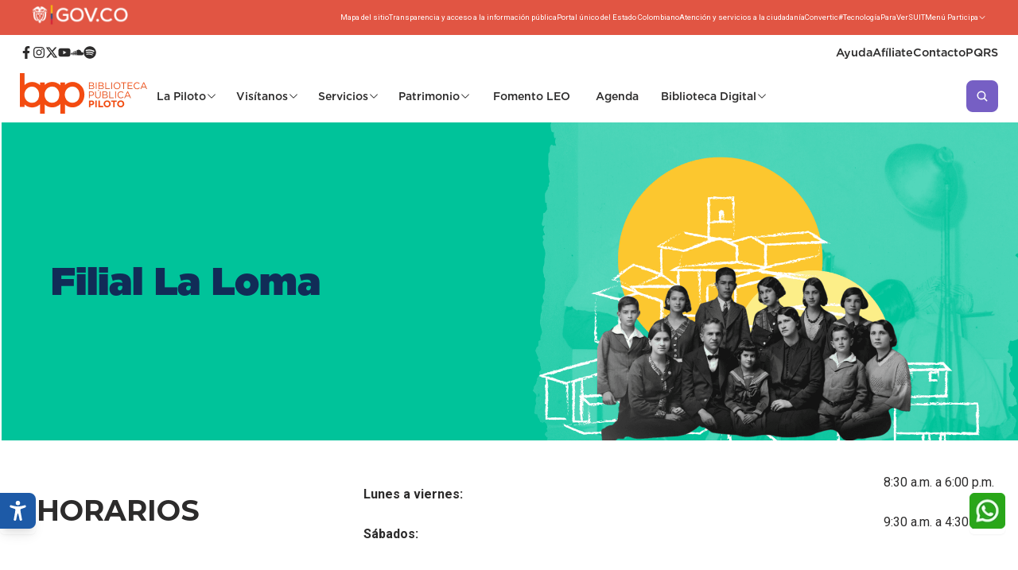

--- FILE ---
content_type: text/html; charset=utf-8
request_url: https://bibliotecapiloto.gov.co/filial-la-loma
body_size: 11731
content:
<!DOCTYPE html><html><head><meta charSet="utf-8"/><meta name="viewport" content="width=device-width"/><title>Biblioteca Pública Piloto</title><meta name="description" content="Biblioteca Pública Piloto"/><link rel="icon" href="/favicon.png"/><meta name="next-head-count" content="5"/><link rel="preconnect" href="https://fonts.googleapis.com"/><link rel="preconnect" href="https://fonts.gstatic.com" crossorigin="true"/><link rel="preconnect" href="https://fonts.gstatic.com" crossorigin /><link rel="preload" href="/_next/static/css/56673c223d905e5a.css" as="style"/><link rel="stylesheet" href="/_next/static/css/56673c223d905e5a.css" data-n-g=""/><noscript data-n-css=""></noscript><script defer="" nomodule="" src="/_next/static/chunks/polyfills-c67a75d1b6f99dc8.js"></script><script src="/_next/static/chunks/webpack-3ce03bdab806a3b6.js" defer=""></script><script src="/_next/static/chunks/framework-7751730b10fa0f74.js" defer=""></script><script src="/_next/static/chunks/main-003b2d11566c7a9b.js" defer=""></script><script src="/_next/static/chunks/pages/_app-6f0f3aa2fb258269.js" defer=""></script><script src="/_next/static/chunks/c7773329-7a10e5cbcaeb9b24.js" defer=""></script><script src="/_next/static/chunks/95b64a6e-40ab6a80e9d93ee2.js" defer=""></script><script src="/_next/static/chunks/698-9bea7c454cb01ae3.js" defer=""></script><script src="/_next/static/chunks/932-7b6a44d086bfff70.js" defer=""></script><script src="/_next/static/chunks/pages/%5Bpage-slug%5D-9088e8a0332c212d.js" defer=""></script><script src="/_next/static/alXNGRcX9M1nxZuIanbY_/_buildManifest.js" defer=""></script><script src="/_next/static/alXNGRcX9M1nxZuIanbY_/_ssgManifest.js" defer=""></script><style data-href="https://fonts.googleapis.com/css2?family=Work+Sans:ital,wght@0,100..900;1,100..900&display=swap">@font-face{font-family:'Work Sans';font-style:italic;font-weight:100;font-display:swap;src:url(https://fonts.gstatic.com/l/font?kit=QGY9z_wNahGAdqQ43Rh_ebrnlwyYfEPxPoGU3moJoA&skey=9b5a6629036b6b1d&v=v24) format('woff')}@font-face{font-family:'Work Sans';font-style:italic;font-weight:200;font-display:swap;src:url(https://fonts.gstatic.com/l/font?kit=QGY9z_wNahGAdqQ43Rh_ebrnlwyYfEPxPoGUXmsJoA&skey=9b5a6629036b6b1d&v=v24) format('woff')}@font-face{font-family:'Work Sans';font-style:italic;font-weight:300;font-display:swap;src:url(https://fonts.gstatic.com/l/font?kit=QGY9z_wNahGAdqQ43Rh_ebrnlwyYfEPxPoGUgGsJoA&skey=9b5a6629036b6b1d&v=v24) format('woff')}@font-face{font-family:'Work Sans';font-style:italic;font-weight:400;font-display:swap;src:url(https://fonts.gstatic.com/l/font?kit=QGY9z_wNahGAdqQ43Rh_ebrnlwyYfEPxPoGU3msJoA&skey=9b5a6629036b6b1d&v=v24) format('woff')}@font-face{font-family:'Work Sans';font-style:italic;font-weight:500;font-display:swap;src:url(https://fonts.gstatic.com/l/font?kit=QGY9z_wNahGAdqQ43Rh_ebrnlwyYfEPxPoGU7GsJoA&skey=9b5a6629036b6b1d&v=v24) format('woff')}@font-face{font-family:'Work Sans';font-style:italic;font-weight:600;font-display:swap;src:url(https://fonts.gstatic.com/l/font?kit=QGY9z_wNahGAdqQ43Rh_ebrnlwyYfEPxPoGUAGwJoA&skey=9b5a6629036b6b1d&v=v24) format('woff')}@font-face{font-family:'Work Sans';font-style:italic;font-weight:700;font-display:swap;src:url(https://fonts.gstatic.com/l/font?kit=QGY9z_wNahGAdqQ43Rh_ebrnlwyYfEPxPoGUOWwJoA&skey=9b5a6629036b6b1d&v=v24) format('woff')}@font-face{font-family:'Work Sans';font-style:italic;font-weight:800;font-display:swap;src:url(https://fonts.gstatic.com/l/font?kit=QGY9z_wNahGAdqQ43Rh_ebrnlwyYfEPxPoGUXmwJoA&skey=9b5a6629036b6b1d&v=v24) format('woff')}@font-face{font-family:'Work Sans';font-style:italic;font-weight:900;font-display:swap;src:url(https://fonts.gstatic.com/l/font?kit=QGY9z_wNahGAdqQ43Rh_ebrnlwyYfEPxPoGUd2wJoA&skey=9b5a6629036b6b1d&v=v24) format('woff')}@font-face{font-family:'Work Sans';font-style:normal;font-weight:100;font-display:swap;src:url(https://fonts.gstatic.com/l/font?kit=QGY_z_wNahGAdqQ43RhVcIgYT2Xz5u32K0nWNis&skey=a19f1b3d756da88c&v=v24) format('woff')}@font-face{font-family:'Work Sans';font-style:normal;font-weight:200;font-display:swap;src:url(https://fonts.gstatic.com/l/font?kit=QGY_z_wNahGAdqQ43RhVcIgYT2Xz5u32K8nXNis&skey=a19f1b3d756da88c&v=v24) format('woff')}@font-face{font-family:'Work Sans';font-style:normal;font-weight:300;font-display:swap;src:url(https://fonts.gstatic.com/l/font?kit=QGY_z_wNahGAdqQ43RhVcIgYT2Xz5u32KxfXNis&skey=a19f1b3d756da88c&v=v24) format('woff')}@font-face{font-family:'Work Sans';font-style:normal;font-weight:400;font-display:swap;src:url(https://fonts.gstatic.com/l/font?kit=QGY_z_wNahGAdqQ43RhVcIgYT2Xz5u32K0nXNis&skey=a19f1b3d756da88c&v=v24) format('woff')}@font-face{font-family:'Work Sans';font-style:normal;font-weight:500;font-display:swap;src:url(https://fonts.gstatic.com/l/font?kit=QGY_z_wNahGAdqQ43RhVcIgYT2Xz5u32K3vXNis&skey=a19f1b3d756da88c&v=v24) format('woff')}@font-face{font-family:'Work Sans';font-style:normal;font-weight:600;font-display:swap;src:url(https://fonts.gstatic.com/l/font?kit=QGY_z_wNahGAdqQ43RhVcIgYT2Xz5u32K5fQNis&skey=a19f1b3d756da88c&v=v24) format('woff')}@font-face{font-family:'Work Sans';font-style:normal;font-weight:700;font-display:swap;src:url(https://fonts.gstatic.com/l/font?kit=QGY_z_wNahGAdqQ43RhVcIgYT2Xz5u32K67QNis&skey=a19f1b3d756da88c&v=v24) format('woff')}@font-face{font-family:'Work Sans';font-style:normal;font-weight:800;font-display:swap;src:url(https://fonts.gstatic.com/l/font?kit=QGY_z_wNahGAdqQ43RhVcIgYT2Xz5u32K8nQNis&skey=a19f1b3d756da88c&v=v24) format('woff')}@font-face{font-family:'Work Sans';font-style:normal;font-weight:900;font-display:swap;src:url(https://fonts.gstatic.com/l/font?kit=QGY_z_wNahGAdqQ43RhVcIgYT2Xz5u32K-DQNis&skey=a19f1b3d756da88c&v=v24) format('woff')}@font-face{font-family:'Work Sans';font-style:italic;font-weight:100 900;font-display:swap;src:url(https://fonts.gstatic.com/s/worksans/v24/QGYqz_wNahGAdqQ43Rh_eZDkv_1i4_D2E4A.woff2) format('woff2');unicode-range:U+0102-0103,U+0110-0111,U+0128-0129,U+0168-0169,U+01A0-01A1,U+01AF-01B0,U+0300-0301,U+0303-0304,U+0308-0309,U+0323,U+0329,U+1EA0-1EF9,U+20AB}@font-face{font-family:'Work Sans';font-style:italic;font-weight:100 900;font-display:swap;src:url(https://fonts.gstatic.com/s/worksans/v24/QGYqz_wNahGAdqQ43Rh_eZDlv_1i4_D2E4A.woff2) format('woff2');unicode-range:U+0100-02BA,U+02BD-02C5,U+02C7-02CC,U+02CE-02D7,U+02DD-02FF,U+0304,U+0308,U+0329,U+1D00-1DBF,U+1E00-1E9F,U+1EF2-1EFF,U+2020,U+20A0-20AB,U+20AD-20C0,U+2113,U+2C60-2C7F,U+A720-A7FF}@font-face{font-family:'Work Sans';font-style:italic;font-weight:100 900;font-display:swap;src:url(https://fonts.gstatic.com/s/worksans/v24/QGYqz_wNahGAdqQ43Rh_eZDrv_1i4_D2.woff2) format('woff2');unicode-range:U+0000-00FF,U+0131,U+0152-0153,U+02BB-02BC,U+02C6,U+02DA,U+02DC,U+0304,U+0308,U+0329,U+2000-206F,U+20AC,U+2122,U+2191,U+2193,U+2212,U+2215,U+FEFF,U+FFFD}@font-face{font-family:'Work Sans';font-style:normal;font-weight:100 900;font-display:swap;src:url(https://fonts.gstatic.com/s/worksans/v24/QGYsz_wNahGAdqQ43Rh_c6DptfpA4cD3.woff2) format('woff2');unicode-range:U+0102-0103,U+0110-0111,U+0128-0129,U+0168-0169,U+01A0-01A1,U+01AF-01B0,U+0300-0301,U+0303-0304,U+0308-0309,U+0323,U+0329,U+1EA0-1EF9,U+20AB}@font-face{font-family:'Work Sans';font-style:normal;font-weight:100 900;font-display:swap;src:url(https://fonts.gstatic.com/s/worksans/v24/QGYsz_wNahGAdqQ43Rh_cqDptfpA4cD3.woff2) format('woff2');unicode-range:U+0100-02BA,U+02BD-02C5,U+02C7-02CC,U+02CE-02D7,U+02DD-02FF,U+0304,U+0308,U+0329,U+1D00-1DBF,U+1E00-1E9F,U+1EF2-1EFF,U+2020,U+20A0-20AB,U+20AD-20C0,U+2113,U+2C60-2C7F,U+A720-A7FF}@font-face{font-family:'Work Sans';font-style:normal;font-weight:100 900;font-display:swap;src:url(https://fonts.gstatic.com/s/worksans/v24/QGYsz_wNahGAdqQ43Rh_fKDptfpA4Q.woff2) format('woff2');unicode-range:U+0000-00FF,U+0131,U+0152-0153,U+02BB-02BC,U+02C6,U+02DA,U+02DC,U+0304,U+0308,U+0329,U+2000-206F,U+20AC,U+2122,U+2191,U+2193,U+2212,U+2215,U+FEFF,U+FFFD}</style><style data-href="https://fonts.googleapis.com/css2?family=Beiruti:wght@200..900&family=Host+Grotesk:ital,wght@0,300..800;1,300..800&family=IM+Fell+Great+Primer:ital@0;1&family=Montserrat:ital,wght@0,100..900;1,100..900&family=Raleway:ital,wght@0,100..900;1,100..900&family=Roboto:ital,wght@0,100..900;1,100..900&display=swap">@font-face{font-family:'Beiruti';font-style:normal;font-weight:200;font-display:swap;src:url(https://fonts.gstatic.com/l/font?kit=JTUIjIU69Cmr9FGcYgRFEb7cdQn2-9Y95wug&skey=41851b672e5dfbb8&v=v5) format('woff')}@font-face{font-family:'Beiruti';font-style:normal;font-weight:300;font-display:swap;src:url(https://fonts.gstatic.com/l/font?kit=JTUIjIU69Cmr9FGcYgRFEb7cdQn2-9bj5wug&skey=41851b672e5dfbb8&v=v5) format('woff')}@font-face{font-family:'Beiruti';font-style:normal;font-weight:400;font-display:swap;src:url(https://fonts.gstatic.com/l/font?kit=JTUIjIU69Cmr9FGcYgRFEb7cdQn2-9a95wug&skey=41851b672e5dfbb8&v=v5) format('woff')}@font-face{font-family:'Beiruti';font-style:normal;font-weight:500;font-display:swap;src:url(https://fonts.gstatic.com/l/font?kit=JTUIjIU69Cmr9FGcYgRFEb7cdQn2-9aP5wug&skey=41851b672e5dfbb8&v=v5) format('woff')}@font-face{font-family:'Beiruti';font-style:normal;font-weight:600;font-display:swap;src:url(https://fonts.gstatic.com/l/font?kit=JTUIjIU69Cmr9FGcYgRFEb7cdQn2-9Zj4Aug&skey=41851b672e5dfbb8&v=v5) format('woff')}@font-face{font-family:'Beiruti';font-style:normal;font-weight:700;font-display:swap;src:url(https://fonts.gstatic.com/l/font?kit=JTUIjIU69Cmr9FGcYgRFEb7cdQn2-9Za4Aug&skey=41851b672e5dfbb8&v=v5) format('woff')}@font-face{font-family:'Beiruti';font-style:normal;font-weight:800;font-display:swap;src:url(https://fonts.gstatic.com/l/font?kit=JTUIjIU69Cmr9FGcYgRFEb7cdQn2-9Y94Aug&skey=41851b672e5dfbb8&v=v5) format('woff')}@font-face{font-family:'Beiruti';font-style:normal;font-weight:900;font-display:swap;src:url(https://fonts.gstatic.com/l/font?kit=JTUIjIU69Cmr9FGcYgRFEb7cdQn2-9YU4Aug&skey=41851b672e5dfbb8&v=v5) format('woff')}@font-face{font-family:'Host Grotesk';font-style:italic;font-weight:300;font-display:swap;src:url(https://fonts.gstatic.com/l/font?kit=co3SmWBnlCJ3U42vbbfdwMjZoULo4bgYM-BIrC-NeFWj_Q&skey=7129a8a5852b4b3b&v=v5) format('woff')}@font-face{font-family:'Host Grotesk';font-style:italic;font-weight:400;font-display:swap;src:url(https://fonts.gstatic.com/l/font?kit=co3SmWBnlCJ3U42vbbfdwMjZoULo4bgYM-BIrC-NJlWj_Q&skey=7129a8a5852b4b3b&v=v5) format('woff')}@font-face{font-family:'Host Grotesk';font-style:italic;font-weight:500;font-display:swap;src:url(https://fonts.gstatic.com/l/font?kit=co3SmWBnlCJ3U42vbbfdwMjZoULo4bgYM-BIrC-NFFWj_Q&skey=7129a8a5852b4b3b&v=v5) format('woff')}@font-face{font-family:'Host Grotesk';font-style:italic;font-weight:600;font-display:swap;src:url(https://fonts.gstatic.com/l/font?kit=co3SmWBnlCJ3U42vbbfdwMjZoULo4bgYM-BIrC-N-FKj_Q&skey=7129a8a5852b4b3b&v=v5) format('woff')}@font-face{font-family:'Host Grotesk';font-style:italic;font-weight:700;font-display:swap;src:url(https://fonts.gstatic.com/l/font?kit=co3SmWBnlCJ3U42vbbfdwMjZoULo4bgYM-BIrC-NwVKj_Q&skey=7129a8a5852b4b3b&v=v5) format('woff')}@font-face{font-family:'Host Grotesk';font-style:italic;font-weight:800;font-display:swap;src:url(https://fonts.gstatic.com/l/font?kit=co3SmWBnlCJ3U42vbbfdwMjZoULo4bgYM-BIrC-NplKj_Q&skey=7129a8a5852b4b3b&v=v5) format('woff')}@font-face{font-family:'Host Grotesk';font-style:normal;font-weight:300;font-display:swap;src:url(https://fonts.gstatic.com/l/font?kit=co3UmWBnlCJ3U42vbbfdwMjzqHAXOdFzqU5PubnOzhU&skey=5f1f9514db01f07a&v=v5) format('woff')}@font-face{font-family:'Host Grotesk';font-style:normal;font-weight:400;font-display:swap;src:url(https://fonts.gstatic.com/l/font?kit=co3UmWBnlCJ3U42vbbfdwMjzqHAXOdFzqU5PuefOzhU&skey=5f1f9514db01f07a&v=v5) format('woff')}@font-face{font-family:'Host Grotesk';font-style:normal;font-weight:500;font-display:swap;src:url(https://fonts.gstatic.com/l/font?kit=co3UmWBnlCJ3U42vbbfdwMjzqHAXOdFzqU5PudXOzhU&skey=5f1f9514db01f07a&v=v5) format('woff')}@font-face{font-family:'Host Grotesk';font-style:normal;font-weight:600;font-display:swap;src:url(https://fonts.gstatic.com/l/font?kit=co3UmWBnlCJ3U42vbbfdwMjzqHAXOdFzqU5PuTnJzhU&skey=5f1f9514db01f07a&v=v5) format('woff')}@font-face{font-family:'Host Grotesk';font-style:normal;font-weight:700;font-display:swap;src:url(https://fonts.gstatic.com/l/font?kit=co3UmWBnlCJ3U42vbbfdwMjzqHAXOdFzqU5PuQDJzhU&skey=5f1f9514db01f07a&v=v5) format('woff')}@font-face{font-family:'Host Grotesk';font-style:normal;font-weight:800;font-display:swap;src:url(https://fonts.gstatic.com/l/font?kit=co3UmWBnlCJ3U42vbbfdwMjzqHAXOdFzqU5PuWfJzhU&skey=5f1f9514db01f07a&v=v5) format('woff')}@font-face{font-family:'IM Fell Great Primer';font-style:italic;font-weight:400;font-display:swap;src:url(https://fonts.gstatic.com/l/font?kit=bx6UNwSJtayYxOkbYFsT6hMsLzX7u85rJrrVtj0&skey=3f9cf92ebbb0969b&v=v21) format('woff')}@font-face{font-family:'IM Fell Great Primer';font-style:normal;font-weight:400;font-display:swap;src:url(https://fonts.gstatic.com/l/font?kit=bx6aNwSJtayYxOkbYFsT6hMsLzX7u85rJorU&skey=906399d54c97c2e3&v=v21) format('woff')}@font-face{font-family:'Montserrat';font-style:italic;font-weight:100;font-display:swap;src:url(https://fonts.gstatic.com/l/font?kit=JTUFjIg1_i6t8kCHKm459Wx7xQYXK0vOoz6jq6R8aXw&skey=2d3c1187d5eede0f&v=v31) format('woff')}@font-face{font-family:'Montserrat';font-style:italic;font-weight:200;font-display:swap;src:url(https://fonts.gstatic.com/l/font?kit=JTUFjIg1_i6t8kCHKm459Wx7xQYXK0vOoz6jqyR9aXw&skey=2d3c1187d5eede0f&v=v31) format('woff')}@font-face{font-family:'Montserrat';font-style:italic;font-weight:300;font-display:swap;src:url(https://fonts.gstatic.com/l/font?kit=JTUFjIg1_i6t8kCHKm459Wx7xQYXK0vOoz6jq_p9aXw&skey=2d3c1187d5eede0f&v=v31) format('woff')}@font-face{font-family:'Montserrat';font-style:italic;font-weight:400;font-display:swap;src:url(https://fonts.gstatic.com/l/font?kit=JTUFjIg1_i6t8kCHKm459Wx7xQYXK0vOoz6jq6R9aXw&skey=2d3c1187d5eede0f&v=v31) format('woff')}@font-face{font-family:'Montserrat';font-style:italic;font-weight:500;font-display:swap;src:url(https://fonts.gstatic.com/l/font?kit=JTUFjIg1_i6t8kCHKm459Wx7xQYXK0vOoz6jq5Z9aXw&skey=2d3c1187d5eede0f&v=v31) format('woff')}@font-face{font-family:'Montserrat';font-style:italic;font-weight:600;font-display:swap;src:url(https://fonts.gstatic.com/l/font?kit=JTUFjIg1_i6t8kCHKm459Wx7xQYXK0vOoz6jq3p6aXw&skey=2d3c1187d5eede0f&v=v31) format('woff')}@font-face{font-family:'Montserrat';font-style:italic;font-weight:700;font-display:swap;src:url(https://fonts.gstatic.com/l/font?kit=JTUFjIg1_i6t8kCHKm459Wx7xQYXK0vOoz6jq0N6aXw&skey=2d3c1187d5eede0f&v=v31) format('woff')}@font-face{font-family:'Montserrat';font-style:italic;font-weight:800;font-display:swap;src:url(https://fonts.gstatic.com/l/font?kit=JTUFjIg1_i6t8kCHKm459Wx7xQYXK0vOoz6jqyR6aXw&skey=2d3c1187d5eede0f&v=v31) format('woff')}@font-face{font-family:'Montserrat';font-style:italic;font-weight:900;font-display:swap;src:url(https://fonts.gstatic.com/l/font?kit=JTUFjIg1_i6t8kCHKm459Wx7xQYXK0vOoz6jqw16aXw&skey=2d3c1187d5eede0f&v=v31) format('woff')}@font-face{font-family:'Montserrat';font-style:normal;font-weight:100;font-display:swap;src:url(https://fonts.gstatic.com/l/font?kit=JTUHjIg1_i6t8kCHKm4532VJOt5-QNFgpCtr6Uw9&skey=7bc19f711c0de8f&v=v31) format('woff')}@font-face{font-family:'Montserrat';font-style:normal;font-weight:200;font-display:swap;src:url(https://fonts.gstatic.com/l/font?kit=JTUHjIg1_i6t8kCHKm4532VJOt5-QNFgpCvr6Ew9&skey=7bc19f711c0de8f&v=v31) format('woff')}@font-face{font-family:'Montserrat';font-style:normal;font-weight:300;font-display:swap;src:url(https://fonts.gstatic.com/l/font?kit=JTUHjIg1_i6t8kCHKm4532VJOt5-QNFgpCs16Ew9&skey=7bc19f711c0de8f&v=v31) format('woff')}@font-face{font-family:'Montserrat';font-style:normal;font-weight:400;font-display:swap;src:url(https://fonts.gstatic.com/l/font?kit=JTUHjIg1_i6t8kCHKm4532VJOt5-QNFgpCtr6Ew9&skey=7bc19f711c0de8f&v=v31) format('woff')}@font-face{font-family:'Montserrat';font-style:normal;font-weight:500;font-display:swap;src:url(https://fonts.gstatic.com/l/font?kit=JTUHjIg1_i6t8kCHKm4532VJOt5-QNFgpCtZ6Ew9&skey=7bc19f711c0de8f&v=v31) format('woff')}@font-face{font-family:'Montserrat';font-style:normal;font-weight:600;font-display:swap;src:url(https://fonts.gstatic.com/l/font?kit=JTUHjIg1_i6t8kCHKm4532VJOt5-QNFgpCu170w9&skey=7bc19f711c0de8f&v=v31) format('woff')}@font-face{font-family:'Montserrat';font-style:normal;font-weight:700;font-display:swap;src:url(https://fonts.gstatic.com/l/font?kit=JTUHjIg1_i6t8kCHKm4532VJOt5-QNFgpCuM70w9&skey=7bc19f711c0de8f&v=v31) format('woff')}@font-face{font-family:'Montserrat';font-style:normal;font-weight:800;font-display:swap;src:url(https://fonts.gstatic.com/l/font?kit=JTUHjIg1_i6t8kCHKm4532VJOt5-QNFgpCvr70w9&skey=7bc19f711c0de8f&v=v31) format('woff')}@font-face{font-family:'Montserrat';font-style:normal;font-weight:900;font-display:swap;src:url(https://fonts.gstatic.com/l/font?kit=JTUHjIg1_i6t8kCHKm4532VJOt5-QNFgpCvC70w9&skey=7bc19f711c0de8f&v=v31) format('woff')}@font-face{font-family:'Raleway';font-style:italic;font-weight:100;font-display:swap;src:url(https://fonts.gstatic.com/l/font?kit=1Pt_g8zYS_SKggPNyCgSQamb1W0lwk4S4WjNPrc&skey=bf44ee29381a37b0&v=v37) format('woff')}@font-face{font-family:'Raleway';font-style:italic;font-weight:200;font-display:swap;src:url(https://fonts.gstatic.com/l/font?kit=1Pt_g8zYS_SKggPNyCgSQamb1W0lwk4S4ejMPrc&skey=bf44ee29381a37b0&v=v37) format('woff')}@font-face{font-family:'Raleway';font-style:italic;font-weight:300;font-display:swap;src:url(https://fonts.gstatic.com/l/font?kit=1Pt_g8zYS_SKggPNyCgSQamb1W0lwk4S4TbMPrc&skey=bf44ee29381a37b0&v=v37) format('woff')}@font-face{font-family:'Raleway';font-style:italic;font-weight:400;font-display:swap;src:url(https://fonts.gstatic.com/l/font?kit=1Pt_g8zYS_SKggPNyCgSQamb1W0lwk4S4WjMPrc&skey=bf44ee29381a37b0&v=v37) format('woff')}@font-face{font-family:'Raleway';font-style:italic;font-weight:500;font-display:swap;src:url(https://fonts.gstatic.com/l/font?kit=1Pt_g8zYS_SKggPNyCgSQamb1W0lwk4S4VrMPrc&skey=bf44ee29381a37b0&v=v37) format('woff')}@font-face{font-family:'Raleway';font-style:italic;font-weight:600;font-display:swap;src:url(https://fonts.gstatic.com/l/font?kit=1Pt_g8zYS_SKggPNyCgSQamb1W0lwk4S4bbLPrc&skey=bf44ee29381a37b0&v=v37) format('woff')}@font-face{font-family:'Raleway';font-style:italic;font-weight:700;font-display:swap;src:url(https://fonts.gstatic.com/l/font?kit=1Pt_g8zYS_SKggPNyCgSQamb1W0lwk4S4Y_LPrc&skey=bf44ee29381a37b0&v=v37) format('woff')}@font-face{font-family:'Raleway';font-style:italic;font-weight:800;font-display:swap;src:url(https://fonts.gstatic.com/l/font?kit=1Pt_g8zYS_SKggPNyCgSQamb1W0lwk4S4ejLPrc&skey=bf44ee29381a37b0&v=v37) format('woff')}@font-face{font-family:'Raleway';font-style:italic;font-weight:900;font-display:swap;src:url(https://fonts.gstatic.com/l/font?kit=1Pt_g8zYS_SKggPNyCgSQamb1W0lwk4S4cHLPrc&skey=bf44ee29381a37b0&v=v37) format('woff')}@font-face{font-family:'Raleway';font-style:normal;font-weight:100;font-display:swap;src:url(https://fonts.gstatic.com/l/font?kit=1Ptxg8zYS_SKggPN4iEgvnHyvveLxVvao4CM&skey=30a27f2564731c64&v=v37) format('woff')}@font-face{font-family:'Raleway';font-style:normal;font-weight:200;font-display:swap;src:url(https://fonts.gstatic.com/l/font?kit=1Ptxg8zYS_SKggPN4iEgvnHyvveLxVtaooCM&skey=30a27f2564731c64&v=v37) format('woff')}@font-face{font-family:'Raleway';font-style:normal;font-weight:300;font-display:swap;src:url(https://fonts.gstatic.com/l/font?kit=1Ptxg8zYS_SKggPN4iEgvnHyvveLxVuEooCM&skey=30a27f2564731c64&v=v37) format('woff')}@font-face{font-family:'Raleway';font-style:normal;font-weight:400;font-display:swap;src:url(https://fonts.gstatic.com/l/font?kit=1Ptxg8zYS_SKggPN4iEgvnHyvveLxVvaooCM&skey=30a27f2564731c64&v=v37) format('woff')}@font-face{font-family:'Raleway';font-style:normal;font-weight:500;font-display:swap;src:url(https://fonts.gstatic.com/l/font?kit=1Ptxg8zYS_SKggPN4iEgvnHyvveLxVvoooCM&skey=30a27f2564731c64&v=v37) format('woff')}@font-face{font-family:'Raleway';font-style:normal;font-weight:600;font-display:swap;src:url(https://fonts.gstatic.com/l/font?kit=1Ptxg8zYS_SKggPN4iEgvnHyvveLxVsEpYCM&skey=30a27f2564731c64&v=v37) format('woff')}@font-face{font-family:'Raleway';font-style:normal;font-weight:700;font-display:swap;src:url(https://fonts.gstatic.com/l/font?kit=1Ptxg8zYS_SKggPN4iEgvnHyvveLxVs9pYCM&skey=30a27f2564731c64&v=v37) format('woff')}@font-face{font-family:'Raleway';font-style:normal;font-weight:800;font-display:swap;src:url(https://fonts.gstatic.com/l/font?kit=1Ptxg8zYS_SKggPN4iEgvnHyvveLxVtapYCM&skey=30a27f2564731c64&v=v37) format('woff')}@font-face{font-family:'Raleway';font-style:normal;font-weight:900;font-display:swap;src:url(https://fonts.gstatic.com/l/font?kit=1Ptxg8zYS_SKggPN4iEgvnHyvveLxVtzpYCM&skey=30a27f2564731c64&v=v37) format('woff')}@font-face{font-family:'Roboto';font-style:italic;font-weight:100;font-stretch:normal;font-display:swap;src:url(https://fonts.gstatic.com/l/font?kit=KFOKCnqEu92Fr1Mu53ZEC9_Vu3r1gIhOszmOClHrs6ljXfMMLoHRiAw&skey=c608c610063635f9&v=v50) format('woff')}@font-face{font-family:'Roboto';font-style:italic;font-weight:200;font-stretch:normal;font-display:swap;src:url(https://fonts.gstatic.com/l/font?kit=KFOKCnqEu92Fr1Mu53ZEC9_Vu3r1gIhOszmOClHrs6ljXfMMLgHQiAw&skey=c608c610063635f9&v=v50) format('woff')}@font-face{font-family:'Roboto';font-style:italic;font-weight:300;font-stretch:normal;font-display:swap;src:url(https://fonts.gstatic.com/l/font?kit=KFOKCnqEu92Fr1Mu53ZEC9_Vu3r1gIhOszmOClHrs6ljXfMMLt_QiAw&skey=c608c610063635f9&v=v50) format('woff')}@font-face{font-family:'Roboto';font-style:italic;font-weight:400;font-stretch:normal;font-display:swap;src:url(https://fonts.gstatic.com/l/font?kit=KFOKCnqEu92Fr1Mu53ZEC9_Vu3r1gIhOszmOClHrs6ljXfMMLoHQiAw&skey=c608c610063635f9&v=v50) format('woff')}@font-face{font-family:'Roboto';font-style:italic;font-weight:500;font-stretch:normal;font-display:swap;src:url(https://fonts.gstatic.com/l/font?kit=KFOKCnqEu92Fr1Mu53ZEC9_Vu3r1gIhOszmOClHrs6ljXfMMLrPQiAw&skey=c608c610063635f9&v=v50) format('woff')}@font-face{font-family:'Roboto';font-style:italic;font-weight:600;font-stretch:normal;font-display:swap;src:url(https://fonts.gstatic.com/l/font?kit=KFOKCnqEu92Fr1Mu53ZEC9_Vu3r1gIhOszmOClHrs6ljXfMMLl_XiAw&skey=c608c610063635f9&v=v50) format('woff')}@font-face{font-family:'Roboto';font-style:italic;font-weight:700;font-stretch:normal;font-display:swap;src:url(https://fonts.gstatic.com/l/font?kit=KFOKCnqEu92Fr1Mu53ZEC9_Vu3r1gIhOszmOClHrs6ljXfMMLmbXiAw&skey=c608c610063635f9&v=v50) format('woff')}@font-face{font-family:'Roboto';font-style:italic;font-weight:800;font-stretch:normal;font-display:swap;src:url(https://fonts.gstatic.com/l/font?kit=KFOKCnqEu92Fr1Mu53ZEC9_Vu3r1gIhOszmOClHrs6ljXfMMLgHXiAw&skey=c608c610063635f9&v=v50) format('woff')}@font-face{font-family:'Roboto';font-style:italic;font-weight:900;font-stretch:normal;font-display:swap;src:url(https://fonts.gstatic.com/l/font?kit=KFOKCnqEu92Fr1Mu53ZEC9_Vu3r1gIhOszmOClHrs6ljXfMMLijXiAw&skey=c608c610063635f9&v=v50) format('woff')}@font-face{font-family:'Roboto';font-style:normal;font-weight:100;font-stretch:normal;font-display:swap;src:url(https://fonts.gstatic.com/l/font?kit=KFOMCnqEu92Fr1ME7kSn66aGLdTylUAMQXC89YmC2DPNWubEbGmQ&skey=a0a0114a1dcab3ac&v=v50) format('woff')}@font-face{font-family:'Roboto';font-style:normal;font-weight:200;font-stretch:normal;font-display:swap;src:url(https://fonts.gstatic.com/l/font?kit=KFOMCnqEu92Fr1ME7kSn66aGLdTylUAMQXC89YmC2DPNWuZEbWmQ&skey=a0a0114a1dcab3ac&v=v50) format('woff')}@font-face{font-family:'Roboto';font-style:normal;font-weight:300;font-stretch:normal;font-display:swap;src:url(https://fonts.gstatic.com/l/font?kit=KFOMCnqEu92Fr1ME7kSn66aGLdTylUAMQXC89YmC2DPNWuaabWmQ&skey=a0a0114a1dcab3ac&v=v50) format('woff')}@font-face{font-family:'Roboto';font-style:normal;font-weight:400;font-stretch:normal;font-display:swap;src:url(https://fonts.gstatic.com/l/font?kit=KFOMCnqEu92Fr1ME7kSn66aGLdTylUAMQXC89YmC2DPNWubEbWmQ&skey=a0a0114a1dcab3ac&v=v50) format('woff')}@font-face{font-family:'Roboto';font-style:normal;font-weight:500;font-stretch:normal;font-display:swap;src:url(https://fonts.gstatic.com/l/font?kit=KFOMCnqEu92Fr1ME7kSn66aGLdTylUAMQXC89YmC2DPNWub2bWmQ&skey=a0a0114a1dcab3ac&v=v50) format('woff')}@font-face{font-family:'Roboto';font-style:normal;font-weight:600;font-stretch:normal;font-display:swap;src:url(https://fonts.gstatic.com/l/font?kit=KFOMCnqEu92Fr1ME7kSn66aGLdTylUAMQXC89YmC2DPNWuYaammQ&skey=a0a0114a1dcab3ac&v=v50) format('woff')}@font-face{font-family:'Roboto';font-style:normal;font-weight:700;font-stretch:normal;font-display:swap;src:url(https://fonts.gstatic.com/l/font?kit=KFOMCnqEu92Fr1ME7kSn66aGLdTylUAMQXC89YmC2DPNWuYjammQ&skey=a0a0114a1dcab3ac&v=v50) format('woff')}@font-face{font-family:'Roboto';font-style:normal;font-weight:800;font-stretch:normal;font-display:swap;src:url(https://fonts.gstatic.com/l/font?kit=KFOMCnqEu92Fr1ME7kSn66aGLdTylUAMQXC89YmC2DPNWuZEammQ&skey=a0a0114a1dcab3ac&v=v50) format('woff')}@font-face{font-family:'Roboto';font-style:normal;font-weight:900;font-stretch:normal;font-display:swap;src:url(https://fonts.gstatic.com/l/font?kit=KFOMCnqEu92Fr1ME7kSn66aGLdTylUAMQXC89YmC2DPNWuZtammQ&skey=a0a0114a1dcab3ac&v=v50) format('woff')}@font-face{font-family:'Beiruti';font-style:normal;font-weight:200 900;font-display:swap;src:url(https://fonts.gstatic.com/s/beiruti/v5/JTUXjIU69Cmr9FGcSA1t4ERDxg7b-g.woff2) format('woff2');unicode-range:U+0600-06FF,U+0750-077F,U+0870-088E,U+0890-0891,U+0897-08E1,U+08E3-08FF,U+200C-200E,U+2010-2011,U+204F,U+2E41,U+FB50-FDFF,U+FE70-FE74,U+FE76-FEFC,U+102E0-102FB,U+10E60-10E7E,U+10EC2-10EC4,U+10EFC-10EFF,U+1EE00-1EE03,U+1EE05-1EE1F,U+1EE21-1EE22,U+1EE24,U+1EE27,U+1EE29-1EE32,U+1EE34-1EE37,U+1EE39,U+1EE3B,U+1EE42,U+1EE47,U+1EE49,U+1EE4B,U+1EE4D-1EE4F,U+1EE51-1EE52,U+1EE54,U+1EE57,U+1EE59,U+1EE5B,U+1EE5D,U+1EE5F,U+1EE61-1EE62,U+1EE64,U+1EE67-1EE6A,U+1EE6C-1EE72,U+1EE74-1EE77,U+1EE79-1EE7C,U+1EE7E,U+1EE80-1EE89,U+1EE8B-1EE9B,U+1EEA1-1EEA3,U+1EEA5-1EEA9,U+1EEAB-1EEBB,U+1EEF0-1EEF1}@font-face{font-family:'Beiruti';font-style:normal;font-weight:200 900;font-display:swap;src:url(https://fonts.gstatic.com/s/beiruti/v5/JTUXjIU69Cmr9FGcSAdt4ERDxg7b-g.woff2) format('woff2');unicode-range:U+0102-0103,U+0110-0111,U+0128-0129,U+0168-0169,U+01A0-01A1,U+01AF-01B0,U+0300-0301,U+0303-0304,U+0308-0309,U+0323,U+0329,U+1EA0-1EF9,U+20AB}@font-face{font-family:'Beiruti';font-style:normal;font-weight:200 900;font-display:swap;src:url(https://fonts.gstatic.com/s/beiruti/v5/JTUXjIU69Cmr9FGcSAZt4ERDxg7b-g.woff2) format('woff2');unicode-range:U+0100-02BA,U+02BD-02C5,U+02C7-02CC,U+02CE-02D7,U+02DD-02FF,U+0304,U+0308,U+0329,U+1D00-1DBF,U+1E00-1E9F,U+1EF2-1EFF,U+2020,U+20A0-20AB,U+20AD-20C0,U+2113,U+2C60-2C7F,U+A720-A7FF}@font-face{font-family:'Beiruti';font-style:normal;font-weight:200 900;font-display:swap;src:url(https://fonts.gstatic.com/s/beiruti/v5/JTUXjIU69Cmr9FGcSAht4ERDxg4.woff2) format('woff2');unicode-range:U+0000-00FF,U+0131,U+0152-0153,U+02BB-02BC,U+02C6,U+02DA,U+02DC,U+0304,U+0308,U+0329,U+2000-206F,U+20AC,U+2122,U+2191,U+2193,U+2212,U+2215,U+FEFF,U+FFFD}@font-face{font-family:'Host Grotesk';font-style:italic;font-weight:300 800;font-display:swap;src:url(https://fonts.gstatic.com/s/hostgrotesk/v5/co3fmWBnlCJ3U42vbbfdwMjZoWjqyUnirFNPgS4.woff2) format('woff2');unicode-range:U+0100-02BA,U+02BD-02C5,U+02C7-02CC,U+02CE-02D7,U+02DD-02FF,U+0304,U+0308,U+0329,U+1D00-1DBF,U+1E00-1E9F,U+1EF2-1EFF,U+2020,U+20A0-20AB,U+20AD-20C0,U+2113,U+2C60-2C7F,U+A720-A7FF}@font-face{font-family:'Host Grotesk';font-style:italic;font-weight:300 800;font-display:swap;src:url(https://fonts.gstatic.com/s/hostgrotesk/v5/co3fmWBnlCJ3U42vbbfdwMjZoWjkyUnirFNP.woff2) format('woff2');unicode-range:U+0000-00FF,U+0131,U+0152-0153,U+02BB-02BC,U+02C6,U+02DA,U+02DC,U+0304,U+0308,U+0329,U+2000-206F,U+20AC,U+2122,U+2191,U+2193,U+2212,U+2215,U+FEFF,U+FFFD}@font-face{font-family:'Host Grotesk';font-style:normal;font-weight:300 800;font-display:swap;src:url(https://fonts.gstatic.com/s/hostgrotesk/v5/co3BmWBnlCJ3U42vbbfdwMjZqljmw07ArmNO.woff2) format('woff2');unicode-range:U+0100-02BA,U+02BD-02C5,U+02C7-02CC,U+02CE-02D7,U+02DD-02FF,U+0304,U+0308,U+0329,U+1D00-1DBF,U+1E00-1E9F,U+1EF2-1EFF,U+2020,U+20A0-20AB,U+20AD-20C0,U+2113,U+2C60-2C7F,U+A720-A7FF}@font-face{font-family:'Host Grotesk';font-style:normal;font-weight:300 800;font-display:swap;src:url(https://fonts.gstatic.com/s/hostgrotesk/v5/co3BmWBnlCJ3U42vbbfdwMjZpFjmw07Arg.woff2) format('woff2');unicode-range:U+0000-00FF,U+0131,U+0152-0153,U+02BB-02BC,U+02C6,U+02DA,U+02DC,U+0304,U+0308,U+0329,U+2000-206F,U+20AC,U+2122,U+2191,U+2193,U+2212,U+2215,U+FEFF,U+FFFD}@font-face{font-family:'IM Fell Great Primer';font-style:italic;font-weight:400;font-display:swap;src:url(https://fonts.gstatic.com/s/imfellgreatprimer/v21/bx6UNwSJtayYxOkbYFsT6hMsLzX7u85rJrrVhjkfTTQ2J6Q.woff2) format('woff2');unicode-range:U+0000-00FF,U+0131,U+0152-0153,U+02BB-02BC,U+02C6,U+02DA,U+02DC,U+0304,U+0308,U+0329,U+2000-206F,U+20AC,U+2122,U+2191,U+2193,U+2212,U+2215,U+FEFF,U+FFFD}@font-face{font-family:'IM Fell Great Primer';font-style:normal;font-weight:400;font-display:swap;src:url(https://fonts.gstatic.com/s/imfellgreatprimer/v21/bx6aNwSJtayYxOkbYFsT6hMsLzX7u85rJrrQtjsVShY0.woff2) format('woff2');unicode-range:U+0000-00FF,U+0131,U+0152-0153,U+02BB-02BC,U+02C6,U+02DA,U+02DC,U+0304,U+0308,U+0329,U+2000-206F,U+20AC,U+2122,U+2191,U+2193,U+2212,U+2215,U+FEFF,U+FFFD}@font-face{font-family:'Montserrat';font-style:italic;font-weight:100 900;font-display:swap;src:url(https://fonts.gstatic.com/s/montserrat/v31/JTUQjIg1_i6t8kCHKm459WxRxC7m0dR9pBOi.woff2) format('woff2');unicode-range:U+0460-052F,U+1C80-1C8A,U+20B4,U+2DE0-2DFF,U+A640-A69F,U+FE2E-FE2F}@font-face{font-family:'Montserrat';font-style:italic;font-weight:100 900;font-display:swap;src:url(https://fonts.gstatic.com/s/montserrat/v31/JTUQjIg1_i6t8kCHKm459WxRzS7m0dR9pBOi.woff2) format('woff2');unicode-range:U+0301,U+0400-045F,U+0490-0491,U+04B0-04B1,U+2116}@font-face{font-family:'Montserrat';font-style:italic;font-weight:100 900;font-display:swap;src:url(https://fonts.gstatic.com/s/montserrat/v31/JTUQjIg1_i6t8kCHKm459WxRxi7m0dR9pBOi.woff2) format('woff2');unicode-range:U+0102-0103,U+0110-0111,U+0128-0129,U+0168-0169,U+01A0-01A1,U+01AF-01B0,U+0300-0301,U+0303-0304,U+0308-0309,U+0323,U+0329,U+1EA0-1EF9,U+20AB}@font-face{font-family:'Montserrat';font-style:italic;font-weight:100 900;font-display:swap;src:url(https://fonts.gstatic.com/s/montserrat/v31/JTUQjIg1_i6t8kCHKm459WxRxy7m0dR9pBOi.woff2) format('woff2');unicode-range:U+0100-02BA,U+02BD-02C5,U+02C7-02CC,U+02CE-02D7,U+02DD-02FF,U+0304,U+0308,U+0329,U+1D00-1DBF,U+1E00-1E9F,U+1EF2-1EFF,U+2020,U+20A0-20AB,U+20AD-20C0,U+2113,U+2C60-2C7F,U+A720-A7FF}@font-face{font-family:'Montserrat';font-style:italic;font-weight:100 900;font-display:swap;src:url(https://fonts.gstatic.com/s/montserrat/v31/JTUQjIg1_i6t8kCHKm459WxRyS7m0dR9pA.woff2) format('woff2');unicode-range:U+0000-00FF,U+0131,U+0152-0153,U+02BB-02BC,U+02C6,U+02DA,U+02DC,U+0304,U+0308,U+0329,U+2000-206F,U+20AC,U+2122,U+2191,U+2193,U+2212,U+2215,U+FEFF,U+FFFD}@font-face{font-family:'Montserrat';font-style:normal;font-weight:100 900;font-display:swap;src:url(https://fonts.gstatic.com/s/montserrat/v31/JTUSjIg1_i6t8kCHKm459WRhyyTh89ZNpQ.woff2) format('woff2');unicode-range:U+0460-052F,U+1C80-1C8A,U+20B4,U+2DE0-2DFF,U+A640-A69F,U+FE2E-FE2F}@font-face{font-family:'Montserrat';font-style:normal;font-weight:100 900;font-display:swap;src:url(https://fonts.gstatic.com/s/montserrat/v31/JTUSjIg1_i6t8kCHKm459W1hyyTh89ZNpQ.woff2) format('woff2');unicode-range:U+0301,U+0400-045F,U+0490-0491,U+04B0-04B1,U+2116}@font-face{font-family:'Montserrat';font-style:normal;font-weight:100 900;font-display:swap;src:url(https://fonts.gstatic.com/s/montserrat/v31/JTUSjIg1_i6t8kCHKm459WZhyyTh89ZNpQ.woff2) format('woff2');unicode-range:U+0102-0103,U+0110-0111,U+0128-0129,U+0168-0169,U+01A0-01A1,U+01AF-01B0,U+0300-0301,U+0303-0304,U+0308-0309,U+0323,U+0329,U+1EA0-1EF9,U+20AB}@font-face{font-family:'Montserrat';font-style:normal;font-weight:100 900;font-display:swap;src:url(https://fonts.gstatic.com/s/montserrat/v31/JTUSjIg1_i6t8kCHKm459WdhyyTh89ZNpQ.woff2) format('woff2');unicode-range:U+0100-02BA,U+02BD-02C5,U+02C7-02CC,U+02CE-02D7,U+02DD-02FF,U+0304,U+0308,U+0329,U+1D00-1DBF,U+1E00-1E9F,U+1EF2-1EFF,U+2020,U+20A0-20AB,U+20AD-20C0,U+2113,U+2C60-2C7F,U+A720-A7FF}@font-face{font-family:'Montserrat';font-style:normal;font-weight:100 900;font-display:swap;src:url(https://fonts.gstatic.com/s/montserrat/v31/JTUSjIg1_i6t8kCHKm459WlhyyTh89Y.woff2) format('woff2');unicode-range:U+0000-00FF,U+0131,U+0152-0153,U+02BB-02BC,U+02C6,U+02DA,U+02DC,U+0304,U+0308,U+0329,U+2000-206F,U+20AC,U+2122,U+2191,U+2193,U+2212,U+2215,U+FEFF,U+FFFD}@font-face{font-family:'Raleway';font-style:italic;font-weight:100 900;font-display:swap;src:url(https://fonts.gstatic.com/s/raleway/v37/1Ptsg8zYS_SKggPNyCg4QIFqL_KWxWMT.woff2) format('woff2');unicode-range:U+0460-052F,U+1C80-1C8A,U+20B4,U+2DE0-2DFF,U+A640-A69F,U+FE2E-FE2F}@font-face{font-family:'Raleway';font-style:italic;font-weight:100 900;font-display:swap;src:url(https://fonts.gstatic.com/s/raleway/v37/1Ptsg8zYS_SKggPNyCg4SYFqL_KWxWMT.woff2) format('woff2');unicode-range:U+0301,U+0400-045F,U+0490-0491,U+04B0-04B1,U+2116}@font-face{font-family:'Raleway';font-style:italic;font-weight:100 900;font-display:swap;src:url(https://fonts.gstatic.com/s/raleway/v37/1Ptsg8zYS_SKggPNyCg4QoFqL_KWxWMT.woff2) format('woff2');unicode-range:U+0102-0103,U+0110-0111,U+0128-0129,U+0168-0169,U+01A0-01A1,U+01AF-01B0,U+0300-0301,U+0303-0304,U+0308-0309,U+0323,U+0329,U+1EA0-1EF9,U+20AB}@font-face{font-family:'Raleway';font-style:italic;font-weight:100 900;font-display:swap;src:url(https://fonts.gstatic.com/s/raleway/v37/1Ptsg8zYS_SKggPNyCg4Q4FqL_KWxWMT.woff2) format('woff2');unicode-range:U+0100-02BA,U+02BD-02C5,U+02C7-02CC,U+02CE-02D7,U+02DD-02FF,U+0304,U+0308,U+0329,U+1D00-1DBF,U+1E00-1E9F,U+1EF2-1EFF,U+2020,U+20A0-20AB,U+20AD-20C0,U+2113,U+2C60-2C7F,U+A720-A7FF}@font-face{font-family:'Raleway';font-style:italic;font-weight:100 900;font-display:swap;src:url(https://fonts.gstatic.com/s/raleway/v37/1Ptsg8zYS_SKggPNyCg4TYFqL_KWxQ.woff2) format('woff2');unicode-range:U+0000-00FF,U+0131,U+0152-0153,U+02BB-02BC,U+02C6,U+02DA,U+02DC,U+0304,U+0308,U+0329,U+2000-206F,U+20AC,U+2122,U+2191,U+2193,U+2212,U+2215,U+FEFF,U+FFFD}@font-face{font-family:'Raleway';font-style:normal;font-weight:100 900;font-display:swap;src:url(https://fonts.gstatic.com/s/raleway/v37/1Ptug8zYS_SKggPNyCAIT4ttDfCmxA.woff2) format('woff2');unicode-range:U+0460-052F,U+1C80-1C8A,U+20B4,U+2DE0-2DFF,U+A640-A69F,U+FE2E-FE2F}@font-face{font-family:'Raleway';font-style:normal;font-weight:100 900;font-display:swap;src:url(https://fonts.gstatic.com/s/raleway/v37/1Ptug8zYS_SKggPNyCkIT4ttDfCmxA.woff2) format('woff2');unicode-range:U+0301,U+0400-045F,U+0490-0491,U+04B0-04B1,U+2116}@font-face{font-family:'Raleway';font-style:normal;font-weight:100 900;font-display:swap;src:url(https://fonts.gstatic.com/s/raleway/v37/1Ptug8zYS_SKggPNyCIIT4ttDfCmxA.woff2) format('woff2');unicode-range:U+0102-0103,U+0110-0111,U+0128-0129,U+0168-0169,U+01A0-01A1,U+01AF-01B0,U+0300-0301,U+0303-0304,U+0308-0309,U+0323,U+0329,U+1EA0-1EF9,U+20AB}@font-face{font-family:'Raleway';font-style:normal;font-weight:100 900;font-display:swap;src:url(https://fonts.gstatic.com/s/raleway/v37/1Ptug8zYS_SKggPNyCMIT4ttDfCmxA.woff2) format('woff2');unicode-range:U+0100-02BA,U+02BD-02C5,U+02C7-02CC,U+02CE-02D7,U+02DD-02FF,U+0304,U+0308,U+0329,U+1D00-1DBF,U+1E00-1E9F,U+1EF2-1EFF,U+2020,U+20A0-20AB,U+20AD-20C0,U+2113,U+2C60-2C7F,U+A720-A7FF}@font-face{font-family:'Raleway';font-style:normal;font-weight:100 900;font-display:swap;src:url(https://fonts.gstatic.com/s/raleway/v37/1Ptug8zYS_SKggPNyC0IT4ttDfA.woff2) format('woff2');unicode-range:U+0000-00FF,U+0131,U+0152-0153,U+02BB-02BC,U+02C6,U+02DA,U+02DC,U+0304,U+0308,U+0329,U+2000-206F,U+20AC,U+2122,U+2191,U+2193,U+2212,U+2215,U+FEFF,U+FFFD}@font-face{font-family:'Roboto';font-style:italic;font-weight:100 900;font-stretch:100%;font-display:swap;src:url(https://fonts.gstatic.com/s/roboto/v50/KFO5CnqEu92Fr1Mu53ZEC9_Vu3r1gIhOszmkC3kaSTbQWt4N.woff2) format('woff2');unicode-range:U+0460-052F,U+1C80-1C8A,U+20B4,U+2DE0-2DFF,U+A640-A69F,U+FE2E-FE2F}@font-face{font-family:'Roboto';font-style:italic;font-weight:100 900;font-stretch:100%;font-display:swap;src:url(https://fonts.gstatic.com/s/roboto/v50/KFO5CnqEu92Fr1Mu53ZEC9_Vu3r1gIhOszmkAnkaSTbQWt4N.woff2) format('woff2');unicode-range:U+0301,U+0400-045F,U+0490-0491,U+04B0-04B1,U+2116}@font-face{font-family:'Roboto';font-style:italic;font-weight:100 900;font-stretch:100%;font-display:swap;src:url(https://fonts.gstatic.com/s/roboto/v50/KFO5CnqEu92Fr1Mu53ZEC9_Vu3r1gIhOszmkCnkaSTbQWt4N.woff2) format('woff2');unicode-range:U+1F00-1FFF}@font-face{font-family:'Roboto';font-style:italic;font-weight:100 900;font-stretch:100%;font-display:swap;src:url(https://fonts.gstatic.com/s/roboto/v50/KFO5CnqEu92Fr1Mu53ZEC9_Vu3r1gIhOszmkBXkaSTbQWt4N.woff2) format('woff2');unicode-range:U+0370-0377,U+037A-037F,U+0384-038A,U+038C,U+038E-03A1,U+03A3-03FF}@font-face{font-family:'Roboto';font-style:italic;font-weight:100 900;font-stretch:100%;font-display:swap;src:url(https://fonts.gstatic.com/s/roboto/v50/KFO5CnqEu92Fr1Mu53ZEC9_Vu3r1gIhOszmkenkaSTbQWt4N.woff2) format('woff2');unicode-range:U+0302-0303,U+0305,U+0307-0308,U+0310,U+0312,U+0315,U+031A,U+0326-0327,U+032C,U+032F-0330,U+0332-0333,U+0338,U+033A,U+0346,U+034D,U+0391-03A1,U+03A3-03A9,U+03B1-03C9,U+03D1,U+03D5-03D6,U+03F0-03F1,U+03F4-03F5,U+2016-2017,U+2034-2038,U+203C,U+2040,U+2043,U+2047,U+2050,U+2057,U+205F,U+2070-2071,U+2074-208E,U+2090-209C,U+20D0-20DC,U+20E1,U+20E5-20EF,U+2100-2112,U+2114-2115,U+2117-2121,U+2123-214F,U+2190,U+2192,U+2194-21AE,U+21B0-21E5,U+21F1-21F2,U+21F4-2211,U+2213-2214,U+2216-22FF,U+2308-230B,U+2310,U+2319,U+231C-2321,U+2336-237A,U+237C,U+2395,U+239B-23B7,U+23D0,U+23DC-23E1,U+2474-2475,U+25AF,U+25B3,U+25B7,U+25BD,U+25C1,U+25CA,U+25CC,U+25FB,U+266D-266F,U+27C0-27FF,U+2900-2AFF,U+2B0E-2B11,U+2B30-2B4C,U+2BFE,U+3030,U+FF5B,U+FF5D,U+1D400-1D7FF,U+1EE00-1EEFF}@font-face{font-family:'Roboto';font-style:italic;font-weight:100 900;font-stretch:100%;font-display:swap;src:url(https://fonts.gstatic.com/s/roboto/v50/KFO5CnqEu92Fr1Mu53ZEC9_Vu3r1gIhOszmkaHkaSTbQWt4N.woff2) format('woff2');unicode-range:U+0001-000C,U+000E-001F,U+007F-009F,U+20DD-20E0,U+20E2-20E4,U+2150-218F,U+2190,U+2192,U+2194-2199,U+21AF,U+21E6-21F0,U+21F3,U+2218-2219,U+2299,U+22C4-22C6,U+2300-243F,U+2440-244A,U+2460-24FF,U+25A0-27BF,U+2800-28FF,U+2921-2922,U+2981,U+29BF,U+29EB,U+2B00-2BFF,U+4DC0-4DFF,U+FFF9-FFFB,U+10140-1018E,U+10190-1019C,U+101A0,U+101D0-101FD,U+102E0-102FB,U+10E60-10E7E,U+1D2C0-1D2D3,U+1D2E0-1D37F,U+1F000-1F0FF,U+1F100-1F1AD,U+1F1E6-1F1FF,U+1F30D-1F30F,U+1F315,U+1F31C,U+1F31E,U+1F320-1F32C,U+1F336,U+1F378,U+1F37D,U+1F382,U+1F393-1F39F,U+1F3A7-1F3A8,U+1F3AC-1F3AF,U+1F3C2,U+1F3C4-1F3C6,U+1F3CA-1F3CE,U+1F3D4-1F3E0,U+1F3ED,U+1F3F1-1F3F3,U+1F3F5-1F3F7,U+1F408,U+1F415,U+1F41F,U+1F426,U+1F43F,U+1F441-1F442,U+1F444,U+1F446-1F449,U+1F44C-1F44E,U+1F453,U+1F46A,U+1F47D,U+1F4A3,U+1F4B0,U+1F4B3,U+1F4B9,U+1F4BB,U+1F4BF,U+1F4C8-1F4CB,U+1F4D6,U+1F4DA,U+1F4DF,U+1F4E3-1F4E6,U+1F4EA-1F4ED,U+1F4F7,U+1F4F9-1F4FB,U+1F4FD-1F4FE,U+1F503,U+1F507-1F50B,U+1F50D,U+1F512-1F513,U+1F53E-1F54A,U+1F54F-1F5FA,U+1F610,U+1F650-1F67F,U+1F687,U+1F68D,U+1F691,U+1F694,U+1F698,U+1F6AD,U+1F6B2,U+1F6B9-1F6BA,U+1F6BC,U+1F6C6-1F6CF,U+1F6D3-1F6D7,U+1F6E0-1F6EA,U+1F6F0-1F6F3,U+1F6F7-1F6FC,U+1F700-1F7FF,U+1F800-1F80B,U+1F810-1F847,U+1F850-1F859,U+1F860-1F887,U+1F890-1F8AD,U+1F8B0-1F8BB,U+1F8C0-1F8C1,U+1F900-1F90B,U+1F93B,U+1F946,U+1F984,U+1F996,U+1F9E9,U+1FA00-1FA6F,U+1FA70-1FA7C,U+1FA80-1FA89,U+1FA8F-1FAC6,U+1FACE-1FADC,U+1FADF-1FAE9,U+1FAF0-1FAF8,U+1FB00-1FBFF}@font-face{font-family:'Roboto';font-style:italic;font-weight:100 900;font-stretch:100%;font-display:swap;src:url(https://fonts.gstatic.com/s/roboto/v50/KFO5CnqEu92Fr1Mu53ZEC9_Vu3r1gIhOszmkCXkaSTbQWt4N.woff2) format('woff2');unicode-range:U+0102-0103,U+0110-0111,U+0128-0129,U+0168-0169,U+01A0-01A1,U+01AF-01B0,U+0300-0301,U+0303-0304,U+0308-0309,U+0323,U+0329,U+1EA0-1EF9,U+20AB}@font-face{font-family:'Roboto';font-style:italic;font-weight:100 900;font-stretch:100%;font-display:swap;src:url(https://fonts.gstatic.com/s/roboto/v50/KFO5CnqEu92Fr1Mu53ZEC9_Vu3r1gIhOszmkCHkaSTbQWt4N.woff2) format('woff2');unicode-range:U+0100-02BA,U+02BD-02C5,U+02C7-02CC,U+02CE-02D7,U+02DD-02FF,U+0304,U+0308,U+0329,U+1D00-1DBF,U+1E00-1E9F,U+1EF2-1EFF,U+2020,U+20A0-20AB,U+20AD-20C0,U+2113,U+2C60-2C7F,U+A720-A7FF}@font-face{font-family:'Roboto';font-style:italic;font-weight:100 900;font-stretch:100%;font-display:swap;src:url(https://fonts.gstatic.com/s/roboto/v50/KFO5CnqEu92Fr1Mu53ZEC9_Vu3r1gIhOszmkBnkaSTbQWg.woff2) format('woff2');unicode-range:U+0000-00FF,U+0131,U+0152-0153,U+02BB-02BC,U+02C6,U+02DA,U+02DC,U+0304,U+0308,U+0329,U+2000-206F,U+20AC,U+2122,U+2191,U+2193,U+2212,U+2215,U+FEFF,U+FFFD}@font-face{font-family:'Roboto';font-style:normal;font-weight:100 900;font-stretch:100%;font-display:swap;src:url(https://fonts.gstatic.com/s/roboto/v50/KFO7CnqEu92Fr1ME7kSn66aGLdTylUAMa3GUBHMdazTgWw.woff2) format('woff2');unicode-range:U+0460-052F,U+1C80-1C8A,U+20B4,U+2DE0-2DFF,U+A640-A69F,U+FE2E-FE2F}@font-face{font-family:'Roboto';font-style:normal;font-weight:100 900;font-stretch:100%;font-display:swap;src:url(https://fonts.gstatic.com/s/roboto/v50/KFO7CnqEu92Fr1ME7kSn66aGLdTylUAMa3iUBHMdazTgWw.woff2) format('woff2');unicode-range:U+0301,U+0400-045F,U+0490-0491,U+04B0-04B1,U+2116}@font-face{font-family:'Roboto';font-style:normal;font-weight:100 900;font-stretch:100%;font-display:swap;src:url(https://fonts.gstatic.com/s/roboto/v50/KFO7CnqEu92Fr1ME7kSn66aGLdTylUAMa3CUBHMdazTgWw.woff2) format('woff2');unicode-range:U+1F00-1FFF}@font-face{font-family:'Roboto';font-style:normal;font-weight:100 900;font-stretch:100%;font-display:swap;src:url(https://fonts.gstatic.com/s/roboto/v50/KFO7CnqEu92Fr1ME7kSn66aGLdTylUAMa3-UBHMdazTgWw.woff2) format('woff2');unicode-range:U+0370-0377,U+037A-037F,U+0384-038A,U+038C,U+038E-03A1,U+03A3-03FF}@font-face{font-family:'Roboto';font-style:normal;font-weight:100 900;font-stretch:100%;font-display:swap;src:url(https://fonts.gstatic.com/s/roboto/v50/KFO7CnqEu92Fr1ME7kSn66aGLdTylUAMawCUBHMdazTgWw.woff2) format('woff2');unicode-range:U+0302-0303,U+0305,U+0307-0308,U+0310,U+0312,U+0315,U+031A,U+0326-0327,U+032C,U+032F-0330,U+0332-0333,U+0338,U+033A,U+0346,U+034D,U+0391-03A1,U+03A3-03A9,U+03B1-03C9,U+03D1,U+03D5-03D6,U+03F0-03F1,U+03F4-03F5,U+2016-2017,U+2034-2038,U+203C,U+2040,U+2043,U+2047,U+2050,U+2057,U+205F,U+2070-2071,U+2074-208E,U+2090-209C,U+20D0-20DC,U+20E1,U+20E5-20EF,U+2100-2112,U+2114-2115,U+2117-2121,U+2123-214F,U+2190,U+2192,U+2194-21AE,U+21B0-21E5,U+21F1-21F2,U+21F4-2211,U+2213-2214,U+2216-22FF,U+2308-230B,U+2310,U+2319,U+231C-2321,U+2336-237A,U+237C,U+2395,U+239B-23B7,U+23D0,U+23DC-23E1,U+2474-2475,U+25AF,U+25B3,U+25B7,U+25BD,U+25C1,U+25CA,U+25CC,U+25FB,U+266D-266F,U+27C0-27FF,U+2900-2AFF,U+2B0E-2B11,U+2B30-2B4C,U+2BFE,U+3030,U+FF5B,U+FF5D,U+1D400-1D7FF,U+1EE00-1EEFF}@font-face{font-family:'Roboto';font-style:normal;font-weight:100 900;font-stretch:100%;font-display:swap;src:url(https://fonts.gstatic.com/s/roboto/v50/KFO7CnqEu92Fr1ME7kSn66aGLdTylUAMaxKUBHMdazTgWw.woff2) format('woff2');unicode-range:U+0001-000C,U+000E-001F,U+007F-009F,U+20DD-20E0,U+20E2-20E4,U+2150-218F,U+2190,U+2192,U+2194-2199,U+21AF,U+21E6-21F0,U+21F3,U+2218-2219,U+2299,U+22C4-22C6,U+2300-243F,U+2440-244A,U+2460-24FF,U+25A0-27BF,U+2800-28FF,U+2921-2922,U+2981,U+29BF,U+29EB,U+2B00-2BFF,U+4DC0-4DFF,U+FFF9-FFFB,U+10140-1018E,U+10190-1019C,U+101A0,U+101D0-101FD,U+102E0-102FB,U+10E60-10E7E,U+1D2C0-1D2D3,U+1D2E0-1D37F,U+1F000-1F0FF,U+1F100-1F1AD,U+1F1E6-1F1FF,U+1F30D-1F30F,U+1F315,U+1F31C,U+1F31E,U+1F320-1F32C,U+1F336,U+1F378,U+1F37D,U+1F382,U+1F393-1F39F,U+1F3A7-1F3A8,U+1F3AC-1F3AF,U+1F3C2,U+1F3C4-1F3C6,U+1F3CA-1F3CE,U+1F3D4-1F3E0,U+1F3ED,U+1F3F1-1F3F3,U+1F3F5-1F3F7,U+1F408,U+1F415,U+1F41F,U+1F426,U+1F43F,U+1F441-1F442,U+1F444,U+1F446-1F449,U+1F44C-1F44E,U+1F453,U+1F46A,U+1F47D,U+1F4A3,U+1F4B0,U+1F4B3,U+1F4B9,U+1F4BB,U+1F4BF,U+1F4C8-1F4CB,U+1F4D6,U+1F4DA,U+1F4DF,U+1F4E3-1F4E6,U+1F4EA-1F4ED,U+1F4F7,U+1F4F9-1F4FB,U+1F4FD-1F4FE,U+1F503,U+1F507-1F50B,U+1F50D,U+1F512-1F513,U+1F53E-1F54A,U+1F54F-1F5FA,U+1F610,U+1F650-1F67F,U+1F687,U+1F68D,U+1F691,U+1F694,U+1F698,U+1F6AD,U+1F6B2,U+1F6B9-1F6BA,U+1F6BC,U+1F6C6-1F6CF,U+1F6D3-1F6D7,U+1F6E0-1F6EA,U+1F6F0-1F6F3,U+1F6F7-1F6FC,U+1F700-1F7FF,U+1F800-1F80B,U+1F810-1F847,U+1F850-1F859,U+1F860-1F887,U+1F890-1F8AD,U+1F8B0-1F8BB,U+1F8C0-1F8C1,U+1F900-1F90B,U+1F93B,U+1F946,U+1F984,U+1F996,U+1F9E9,U+1FA00-1FA6F,U+1FA70-1FA7C,U+1FA80-1FA89,U+1FA8F-1FAC6,U+1FACE-1FADC,U+1FADF-1FAE9,U+1FAF0-1FAF8,U+1FB00-1FBFF}@font-face{font-family:'Roboto';font-style:normal;font-weight:100 900;font-stretch:100%;font-display:swap;src:url(https://fonts.gstatic.com/s/roboto/v50/KFO7CnqEu92Fr1ME7kSn66aGLdTylUAMa3OUBHMdazTgWw.woff2) format('woff2');unicode-range:U+0102-0103,U+0110-0111,U+0128-0129,U+0168-0169,U+01A0-01A1,U+01AF-01B0,U+0300-0301,U+0303-0304,U+0308-0309,U+0323,U+0329,U+1EA0-1EF9,U+20AB}@font-face{font-family:'Roboto';font-style:normal;font-weight:100 900;font-stretch:100%;font-display:swap;src:url(https://fonts.gstatic.com/s/roboto/v50/KFO7CnqEu92Fr1ME7kSn66aGLdTylUAMa3KUBHMdazTgWw.woff2) format('woff2');unicode-range:U+0100-02BA,U+02BD-02C5,U+02C7-02CC,U+02CE-02D7,U+02DD-02FF,U+0304,U+0308,U+0329,U+1D00-1DBF,U+1E00-1E9F,U+1EF2-1EFF,U+2020,U+20A0-20AB,U+20AD-20C0,U+2113,U+2C60-2C7F,U+A720-A7FF}@font-face{font-family:'Roboto';font-style:normal;font-weight:100 900;font-stretch:100%;font-display:swap;src:url(https://fonts.gstatic.com/s/roboto/v50/KFO7CnqEu92Fr1ME7kSn66aGLdTylUAMa3yUBHMdazQ.woff2) format('woff2');unicode-range:U+0000-00FF,U+0131,U+0152-0153,U+02BB-02BC,U+02C6,U+02DA,U+02DC,U+0304,U+0308,U+0329,U+2000-206F,U+20AC,U+2122,U+2191,U+2193,U+2212,U+2215,U+FEFF,U+FFFD}</style></head><body><div id="__next"><div class="pt-10"><div class="text-center"><div role="status"><svg aria-hidden="true" class="inline w-8 h-8 text-gray-200 animate-spin dark:text-gray-600 fill-black" viewBox="0 0 100 101" fill="none" xmlns="http://www.w3.org/2000/svg"><path d="M100 50.5908C100 78.2051 77.6142 100.591 50 100.591C22.3858 100.591 0 78.2051 0 50.5908C0 22.9766 22.3858 0.59082 50 0.59082C77.6142 0.59082 100 22.9766 100 50.5908ZM9.08144 50.5908C9.08144 73.1895 27.4013 91.5094 50 91.5094C72.5987 91.5094 90.9186 73.1895 90.9186 50.5908C90.9186 27.9921 72.5987 9.67226 50 9.67226C27.4013 9.67226 9.08144 27.9921 9.08144 50.5908Z" fill="currentColor"></path><path d="M93.9676 39.0409C96.393 38.4038 97.8624 35.9116 97.0079 33.5539C95.2932 28.8227 92.871 24.3692 89.8167 20.348C85.8452 15.1192 80.8826 10.7238 75.2124 7.41289C69.5422 4.10194 63.2754 1.94025 56.7698 1.05124C51.7666 0.367541 46.6976 0.446843 41.7345 1.27873C39.2613 1.69328 37.813 4.19778 38.4501 6.62326C39.0873 9.04874 41.5694 10.4717 44.0505 10.1071C47.8511 9.54855 51.7191 9.52689 55.5402 10.0491C60.8642 10.7766 65.9928 12.5457 70.6331 15.2552C75.2735 17.9648 79.3347 21.5619 82.5849 25.841C84.9175 28.9121 86.7997 32.2913 88.1811 35.8758C89.083 38.2158 91.5421 39.6781 93.9676 39.0409Z" fill="currentFill"></path></svg><span class="sr-only">Cargando...</span></div></div></div></div><script id="__NEXT_DATA__" type="application/json">{"props":{"pageProps":{"composition":{"id":13,"name":"Filial La Loma","slug":"filial-la-loma","title":"\u003ch3\u003eFilial La Loma\u003c/h3\u003e","titleSecondLine":"","content":"","thumbnail":null,"header":{"id":10,"textColor":"#112c57","image":{"id":"220","name":"Banner_La_loma-21.png","alternativeText":null,"caption":null,"ext":".png","mime":"image/png","formats":{"original":{"url":"https://bppprod-storage.s3.us-east-1.amazonaws.com/Banner_La_loma_21_ac3f7eb6bb.png","width":2792,"height":920},"xlarge":{"url":"https://bppprod-storage.s3.us-east-1.amazonaws.com/xlarge_Banner_La_loma_21_ac3f7eb6bb.png","width":2200,"height":725},"large":{"url":"https://bppprod-storage.s3.us-east-1.amazonaws.com/large_Banner_La_loma_21_ac3f7eb6bb.png","width":1000,"height":330},"medium":{"url":"https://bppprod-storage.s3.us-east-1.amazonaws.com/medium_Banner_La_loma_21_ac3f7eb6bb.png","width":750,"height":247},"small":{"url":"https://bppprod-storage.s3.us-east-1.amazonaws.com/small_Banner_La_loma_21_ac3f7eb6bb.png","width":500,"height":165},"thumbnail":{"url":"https://bppprod-storage.s3.us-east-1.amazonaws.com/thumbnail_Banner_La_loma_21_ac3f7eb6bb.png","width":245,"height":81}}},"imageMobile":null},"embeds":[],"mainImages":[],"sliders":[],"slidersRandom":false,"sections":[{"id":112,"name":"TITULO HORARIOS DEKSTOP/MOBILE","title":"","titleSecondLine":"","content":"\u003cp\u003e\u003cspan style=\"font-family:Montserrat, sans-serif;font-size:36px;\"\u003e\u003cstrong\u003eHORARIOS\u003c/strong\u003e\u003c/span\u003e\u003c/p\u003e","appearanceContent":null,"presentationItems":null,"appearanceItem":null,"numberOfRowColsDesktop":null,"numberOfRowColsMobile":null,"marginTop":"pt-10 md:pt-12","marginBottom":"pb-10 md:pb-12","marginSides":true,"colorPalette":null,"colorItemsPalette":null,"cta":null,"buttonFont":"","embeds":[],"sliders":[],"slidersRandom":false,"fullWidth":false,"images":[],"backgroundImage":null,"mapLocations":[],"mapZoom":10,"itemsGeneric":[],"itemsTitleFont":"","itemsTextFont":"","itemsStyleTitle":"Izquierda","itemsZoomInMiniatureImage":false,"itemsImageProportion":"Cuadrada 1:1","itemsEvent":[],"itemsBlogPost":[],"itemsComposition":[],"itemsAppView":[],"itemsDescriptor":[],"itemsPrintedBooks":[],"itemsDigitalBooks":[],"itemsAudiobooks":[],"itemsAudios":[],"itemsPodcast":[],"itemsImages":[],"itemsVideos":[],"itemsAuthors":[],"anchor":null,"anchorId":"","visibleOn":"ALL","accordion":null,"width":"SHORT","filtersItemsShowAll":false},{"id":101,"name":"HORARIOS DIAS DESKTOP","title":"","titleSecondLine":"","content":"\u003cp\u003e\u003cstrong\u003eLunes a viernes:\u003c/strong\u003e\u0026nbsp; \u0026nbsp; \u0026nbsp;\u003c/p\u003e\u003cp\u003e\u0026nbsp; \u0026nbsp; \u0026nbsp; \u0026nbsp; \u0026nbsp; \u0026nbsp;\u003c/p\u003e\u003cp\u003e\u003cstrong\u003eSábados:\u003c/strong\u003e\u0026nbsp; \u0026nbsp; \u0026nbsp; \u0026nbsp; \u0026nbsp; \u0026nbsp; \u0026nbsp; \u0026nbsp;\u0026nbsp;\u003c/p\u003e","appearanceContent":null,"presentationItems":null,"appearanceItem":null,"numberOfRowColsDesktop":null,"numberOfRowColsMobile":null,"marginTop":"pt-4 md:pt-6","marginBottom":"pb-4 md:pb-6","marginSides":false,"colorPalette":null,"colorItemsPalette":null,"cta":null,"buttonFont":"","embeds":[],"sliders":[],"slidersRandom":false,"fullWidth":false,"images":[],"backgroundImage":null,"mapLocations":[],"mapZoom":10,"itemsGeneric":[],"itemsTitleFont":"","itemsTextFont":"","itemsStyleTitle":"Izquierda","itemsZoomInMiniatureImage":false,"itemsImageProportion":"Cuadrada 1:1","itemsEvent":[],"itemsBlogPost":[],"itemsComposition":[],"itemsAppView":[],"itemsDescriptor":[],"itemsPrintedBooks":[],"itemsDigitalBooks":[],"itemsAudiobooks":[],"itemsAudios":[],"itemsPodcast":[],"itemsImages":[],"itemsVideos":[],"itemsAuthors":[],"anchor":null,"anchorId":"","visibleOn":"DESKTOP","accordion":null,"width":"SHORT","filtersItemsShowAll":false},{"id":124,"name":"HORARIOS HORAS DESKTOP","title":"","titleSecondLine":"","content":"\u003cp style=\"text-align:right;\"\u003e\u0026nbsp; \u0026nbsp; \u0026nbsp; \u0026nbsp; \u0026nbsp; \u0026nbsp; \u0026nbsp; \u0026nbsp; \u0026nbsp; \u0026nbsp; \u0026nbsp; \u0026nbsp; 8:30 a.m. a 6:00 p.m.\u003c/p\u003e\u003cp style=\"text-align:right;\"\u003e\u0026nbsp;\u003c/p\u003e\u003cp style=\"text-align:right;\"\u003e\u0026nbsp; \u0026nbsp; \u0026nbsp; \u0026nbsp; \u0026nbsp; \u0026nbsp; \u0026nbsp; \u0026nbsp; \u0026nbsp; \u0026nbsp; \u0026nbsp; \u0026nbsp; \u0026nbsp; \u0026nbsp; \u0026nbsp; \u0026nbsp; \u0026nbsp; \u0026nbsp; \u0026nbsp; 9:30 a.m. a 4:30 p.m.\u003c/p\u003e\u003cp\u003e\u0026nbsp;\u003c/p\u003e","appearanceContent":null,"presentationItems":null,"appearanceItem":null,"numberOfRowColsDesktop":null,"numberOfRowColsMobile":null,"marginTop":"pt-4 md:pt-6","marginBottom":"pb-4 md:pb-6","marginSides":false,"colorPalette":null,"colorItemsPalette":null,"cta":null,"buttonFont":"","embeds":[],"sliders":[],"slidersRandom":false,"fullWidth":false,"images":[],"backgroundImage":null,"mapLocations":[],"mapZoom":10,"itemsGeneric":[],"itemsTitleFont":"","itemsTextFont":"","itemsStyleTitle":"Izquierda","itemsZoomInMiniatureImage":false,"itemsImageProportion":"Cuadrada 1:1","itemsEvent":[],"itemsBlogPost":[],"itemsComposition":[],"itemsAppView":[],"itemsDescriptor":[],"itemsPrintedBooks":[],"itemsDigitalBooks":[],"itemsAudiobooks":[],"itemsAudios":[],"itemsPodcast":[],"itemsImages":[],"itemsVideos":[],"itemsAuthors":[],"anchor":null,"anchorId":"","visibleOn":"DESKTOP","accordion":null,"width":"SHORT","filtersItemsShowAll":false},{"id":105,"name":"HORARIOS MOBILE","title":"","titleSecondLine":"","content":"\u003cp\u003e\u003cstrong\u003eLunes a viernes:\u003c/strong\u003e\u0026nbsp; \u0026nbsp; 9:30 a.m. a 6:00 p.m.\u0026nbsp;\u003c/p\u003e\u003cp\u003e\u003cstrong\u003eSábados:\u003c/strong\u003e\u0026nbsp; \u0026nbsp; \u0026nbsp; \u0026nbsp; \u0026nbsp; \u0026nbsp; \u0026nbsp; \u0026nbsp; \u0026nbsp;9:30 a.m. a 4:30 p.m.\u003c/p\u003e","appearanceContent":null,"presentationItems":null,"appearanceItem":null,"numberOfRowColsDesktop":null,"numberOfRowColsMobile":null,"marginTop":"pt-4 md:pt-6","marginBottom":"pb-4 md:pb-6","marginSides":false,"colorPalette":null,"colorItemsPalette":null,"cta":null,"buttonFont":"","embeds":[],"sliders":[],"slidersRandom":false,"fullWidth":false,"images":[],"backgroundImage":null,"mapLocations":[],"mapZoom":10,"itemsGeneric":[],"itemsTitleFont":"","itemsTextFont":"","itemsStyleTitle":"Izquierda","itemsZoomInMiniatureImage":false,"itemsImageProportion":"Cuadrada 1:1","itemsEvent":[],"itemsBlogPost":[],"itemsComposition":[],"itemsAppView":[],"itemsDescriptor":[],"itemsPrintedBooks":[],"itemsDigitalBooks":[],"itemsAudiobooks":[],"itemsAudios":[],"itemsPodcast":[],"itemsImages":[],"itemsVideos":[],"itemsAuthors":[],"anchor":null,"anchorId":"","visibleOn":"MOBILE","accordion":null,"width":"FULL","filtersItemsShowAll":false},{"id":103,"name":"TITULO UBICACIÓN","title":"","titleSecondLine":"","content":"\u003cp\u003e\u003cspan style=\"font-family:Montserrat, sans-serif;font-size:36px;\"\u003e\u003cstrong\u003eUBICACIÓN\u003c/strong\u003e\u003c/span\u003e\u003c/p\u003e","appearanceContent":null,"presentationItems":null,"appearanceItem":null,"numberOfRowColsDesktop":null,"numberOfRowColsMobile":null,"marginTop":"pt-4 md:pt-6","marginBottom":"pb-4 md:pb-6","marginSides":true,"colorPalette":null,"colorItemsPalette":null,"cta":null,"buttonFont":"","embeds":[],"sliders":[],"slidersRandom":false,"fullWidth":false,"images":[],"backgroundImage":null,"mapLocations":[],"mapZoom":10,"itemsGeneric":[],"itemsTitleFont":"","itemsTextFont":"","itemsStyleTitle":"Izquierda","itemsZoomInMiniatureImage":false,"itemsImageProportion":"Cuadrada 1:1","itemsEvent":[],"itemsBlogPost":[],"itemsComposition":[],"itemsAppView":[],"itemsDescriptor":[],"itemsPrintedBooks":[],"itemsDigitalBooks":[],"itemsAudiobooks":[],"itemsAudios":[],"itemsPodcast":[],"itemsImages":[],"itemsVideos":[],"itemsAuthors":[],"anchor":null,"anchorId":"","visibleOn":"ALL","accordion":null,"width":"SHORT","filtersItemsShowAll":false},{"id":128,"name":"MAPA EMBEBIDO","title":"","titleSecondLine":"","content":"","appearanceContent":null,"presentationItems":null,"appearanceItem":null,"numberOfRowColsDesktop":null,"numberOfRowColsMobile":null,"marginTop":"pt-10 md:pt-12","marginBottom":"","marginSides":false,"colorPalette":null,"colorItemsPalette":null,"cta":null,"buttonFont":"","embeds":[],"sliders":[],"slidersRandom":false,"fullWidth":false,"images":[],"backgroundImage":null,"mapLocations":[{"id":24,"name":"Filial La Loma","coordinate":"6.2706866803899, -75.62974879099237","featured":true,"image":{"id":"49","name":"Filial La Loma.png","alternativeText":null,"caption":null,"ext":".png","mime":"image/png","formats":{"original":{"url":"https://bppprod-storage.s3.us-east-1.amazonaws.com/Filial_La_Loma_482999cd72.png","width":772,"height":502},"xlarge":null,"large":null,"medium":{"url":"https://bppprod-storage.s3.us-east-1.amazonaws.com/medium_Filial_La_Loma_482999cd72.png","width":750,"height":488},"small":{"url":"https://bppprod-storage.s3.us-east-1.amazonaws.com/small_Filial_La_Loma_482999cd72.png","width":500,"height":325},"thumbnail":{"url":"https://bppprod-storage.s3.us-east-1.amazonaws.com/thumbnail_Filial_La_Loma_482999cd72.png","width":245,"height":159}}}},{"id":25,"name":"Institución Educativa Loma Hermosa","coordinate":"6.270521578403681, -75.6296674152341","featured":false,"image":null},{"id":26,"name":"Parroquia San Vicente Ferrer","coordinate":"6.270818707752035, -75.62955131688517","featured":false,"image":null},{"id":27,"name":"Casa Loma Centro Cultural","coordinate":"6.271128261981881, -75.62974287415899","featured":false,"image":null}],"mapZoom":18,"itemsGeneric":[],"itemsTitleFont":"","itemsTextFont":"","itemsStyleTitle":"Izquierda","itemsZoomInMiniatureImage":false,"itemsImageProportion":"Cuadrada 1:1","itemsEvent":[],"itemsBlogPost":[],"itemsComposition":[],"itemsAppView":[],"itemsDescriptor":[],"itemsPrintedBooks":[],"itemsDigitalBooks":[],"itemsAudiobooks":[],"itemsAudios":[],"itemsPodcast":[],"itemsImages":[],"itemsVideos":[],"itemsAuthors":[],"anchor":null,"anchorId":"","visibleOn":"ALL","accordion":null,"width":"LARGE","filtersItemsShowAll":false},{"id":115,"name":"ESPACIO EN BLANCO DESKTOP","title":"","titleSecondLine":"","content":"","appearanceContent":null,"presentationItems":null,"appearanceItem":null,"numberOfRowColsDesktop":null,"numberOfRowColsMobile":null,"marginTop":"pt-10 md:pt-12","marginBottom":"pb-10 md:pb-12","marginSides":false,"colorPalette":null,"colorItemsPalette":null,"cta":null,"buttonFont":"","embeds":[],"sliders":[],"slidersRandom":false,"fullWidth":false,"images":[],"backgroundImage":null,"mapLocations":[],"mapZoom":10,"itemsGeneric":[],"itemsTitleFont":"","itemsTextFont":"","itemsStyleTitle":"Izquierda","itemsZoomInMiniatureImage":false,"itemsImageProportion":"Cuadrada 1:1","itemsEvent":[],"itemsBlogPost":[],"itemsComposition":[],"itemsAppView":[],"itemsDescriptor":[],"itemsPrintedBooks":[],"itemsDigitalBooks":[],"itemsAudiobooks":[],"itemsAudios":[],"itemsPodcast":[],"itemsImages":[],"itemsVideos":[],"itemsAuthors":[],"anchor":null,"anchorId":"","visibleOn":"DESKTOP","accordion":null,"width":"SHORT","filtersItemsShowAll":false},{"id":109,"name":"INFORMACIÓN UBICACIÓN","title":"","titleSecondLine":"","content":"\u003cp\u003e\u003cspan style=\"background-color:rgb(255,255,255);color:rgb(37,37,37);font-family:Roboto, sans-serif;font-size:16px;\"\u003e\u003cstrong\u003eCarrera 124 # 53B - 40\u003c/strong\u003e\u003c/span\u003e\u003c/p\u003e\u003cp\u003eBiblioteca Vereda La Loma, Comuna 13, Corregimiento de San Cristobal\u003c/p\u003e","appearanceContent":null,"presentationItems":null,"appearanceItem":null,"numberOfRowColsDesktop":null,"numberOfRowColsMobile":null,"marginTop":"pt-4 md:pt-6","marginBottom":"pb-4 md:pb-6","marginSides":false,"colorPalette":null,"colorItemsPalette":null,"cta":null,"buttonFont":"","embeds":[],"sliders":[],"slidersRandom":false,"fullWidth":false,"images":[],"backgroundImage":null,"mapLocations":[],"mapZoom":10,"itemsGeneric":[],"itemsTitleFont":"","itemsTextFont":"","itemsStyleTitle":"Izquierda","itemsZoomInMiniatureImage":false,"itemsImageProportion":"Cuadrada 1:1","itemsEvent":[],"itemsBlogPost":[],"itemsComposition":[],"itemsAppView":[],"itemsDescriptor":[],"itemsPrintedBooks":[],"itemsDigitalBooks":[],"itemsAudiobooks":[],"itemsAudios":[],"itemsPodcast":[],"itemsImages":[],"itemsVideos":[],"itemsAuthors":[],"anchor":null,"anchorId":"","visibleOn":"ALL","accordion":null,"width":"SHORT","filtersItemsShowAll":false},{"id":125,"name":"BOTÓN MAPA","title":"","titleSecondLine":"","content":"","appearanceContent":null,"presentationItems":null,"appearanceItem":null,"numberOfRowColsDesktop":null,"numberOfRowColsMobile":null,"marginTop":"pt-10 md:pt-12","marginBottom":"","marginSides":false,"colorPalette":{"background":"#FFFFFF","title":"#000000","titleSecondLine":"#000000","titleLine":"#000000","text":"#000000","buttonBackground":"#F24513","buttonText":"#FFFFFF","filterBackground":"#B1AEA9","filterText":"#000000"},"colorItemsPalette":{"background":"#FFFFFF","title":"#000000","titleSecondLine":"#000000","titleLine":"#000000","text":"#000000","buttonBackground":"#F24513","buttonText":"#FFFFFF","filterBackground":"#B1AEA9","filterText":"#000000"},"cta":{"id":4,"name":"Como llegar","text":"Como llegar","link":"https://maps.app.goo.gl/SnSzgb9ymtYhh9Mz5","style":"Fondo","popUp":null,"align":"justify-end"},"buttonFont":"font-roboto","embeds":[],"sliders":[],"slidersRandom":false,"fullWidth":false,"images":[],"backgroundImage":null,"mapLocations":[],"mapZoom":10,"itemsGeneric":[],"itemsTitleFont":"","itemsTextFont":"","itemsStyleTitle":"Izquierda","itemsZoomInMiniatureImage":false,"itemsImageProportion":"Cuadrada 1:1","itemsEvent":[],"itemsBlogPost":[],"itemsComposition":[],"itemsAppView":[],"itemsDescriptor":[],"itemsPrintedBooks":[],"itemsDigitalBooks":[],"itemsAudiobooks":[],"itemsAudios":[],"itemsPodcast":[],"itemsImages":[],"itemsVideos":[],"itemsAuthors":[],"anchor":null,"anchorId":"","visibleOn":"ALL","accordion":null,"width":"SHORT","filtersItemsShowAll":false},{"id":118,"name":"ESPACIO EN BLANCO DESKTOP","title":"","titleSecondLine":"","content":"","appearanceContent":null,"presentationItems":null,"appearanceItem":null,"numberOfRowColsDesktop":null,"numberOfRowColsMobile":null,"marginTop":"pt-10 md:pt-12","marginBottom":"pb-10 md:pb-12","marginSides":false,"colorPalette":null,"colorItemsPalette":null,"cta":null,"buttonFont":"","embeds":[],"sliders":[],"slidersRandom":false,"fullWidth":false,"images":[],"backgroundImage":null,"mapLocations":[],"mapZoom":10,"itemsGeneric":[],"itemsTitleFont":"","itemsTextFont":"","itemsStyleTitle":"Izquierda","itemsZoomInMiniatureImage":false,"itemsImageProportion":"Cuadrada 1:1","itemsEvent":[],"itemsBlogPost":[],"itemsComposition":[],"itemsAppView":[],"itemsDescriptor":[],"itemsPrintedBooks":[],"itemsDigitalBooks":[],"itemsAudiobooks":[],"itemsAudios":[],"itemsPodcast":[],"itemsImages":[],"itemsVideos":[],"itemsAuthors":[],"anchor":null,"anchorId":"","visibleOn":"DESKTOP","accordion":null,"width":"SHORT","filtersItemsShowAll":false},{"id":104,"name":"LINEA DIVISION","title":"","titleSecondLine":"","content":"","appearanceContent":null,"presentationItems":null,"appearanceItem":null,"numberOfRowColsDesktop":null,"numberOfRowColsMobile":null,"marginTop":"","marginBottom":"","marginSides":false,"colorPalette":null,"colorItemsPalette":null,"cta":null,"buttonFont":"","embeds":[],"sliders":[],"slidersRandom":false,"fullWidth":false,"images":[],"backgroundImage":{"id":"29","name":"Linea_web_Mesa de trabajo 1.jpg","alternativeText":null,"caption":null,"ext":".jpg","mime":"image/jpeg","formats":{"original":{"url":"https://bppprod-storage.s3.us-east-1.amazonaws.com/Linea_web_Mesa_de_trabajo_1_14e19bbe23.jpg","width":1771,"height":209},"xlarge":null,"large":{"url":"https://bppprod-storage.s3.us-east-1.amazonaws.com/large_Linea_web_Mesa_de_trabajo_1_14e19bbe23.jpg","width":1000,"height":118},"medium":{"url":"https://bppprod-storage.s3.us-east-1.amazonaws.com/medium_Linea_web_Mesa_de_trabajo_1_14e19bbe23.jpg","width":750,"height":89},"small":{"url":"https://bppprod-storage.s3.us-east-1.amazonaws.com/small_Linea_web_Mesa_de_trabajo_1_14e19bbe23.jpg","width":500,"height":59},"thumbnail":{"url":"https://bppprod-storage.s3.us-east-1.amazonaws.com/thumbnail_Linea_web_Mesa_de_trabajo_1_14e19bbe23.jpg","width":245,"height":29}}},"mapLocations":[],"mapZoom":10,"itemsGeneric":[],"itemsTitleFont":"","itemsTextFont":"","itemsStyleTitle":"Izquierda","itemsZoomInMiniatureImage":false,"itemsImageProportion":"Cuadrada 1:1","itemsEvent":[],"itemsBlogPost":[],"itemsComposition":[],"itemsAppView":[],"itemsDescriptor":[],"itemsPrintedBooks":[],"itemsDigitalBooks":[],"itemsAudiobooks":[],"itemsAudios":[],"itemsPodcast":[],"itemsImages":[],"itemsVideos":[],"itemsAuthors":[],"anchor":null,"anchorId":"","visibleOn":"DESKTOP","accordion":null,"width":"LARGE","filtersItemsShowAll":false},{"id":113,"name":"ESPACIO EN BLANCO DESKTOP","title":"","titleSecondLine":"","content":"","appearanceContent":null,"presentationItems":null,"appearanceItem":null,"numberOfRowColsDesktop":null,"numberOfRowColsMobile":null,"marginTop":"","marginBottom":"","marginSides":false,"colorPalette":null,"colorItemsPalette":null,"cta":null,"buttonFont":"","embeds":[],"sliders":[],"slidersRandom":false,"fullWidth":false,"images":[],"backgroundImage":null,"mapLocations":[],"mapZoom":10,"itemsGeneric":[],"itemsTitleFont":"","itemsTextFont":"","itemsStyleTitle":"Izquierda","itemsZoomInMiniatureImage":false,"itemsImageProportion":"Cuadrada 1:1","itemsEvent":[],"itemsBlogPost":[],"itemsComposition":[],"itemsAppView":[],"itemsDescriptor":[],"itemsPrintedBooks":[],"itemsDigitalBooks":[],"itemsAudiobooks":[],"itemsAudios":[],"itemsPodcast":[],"itemsImages":[],"itemsVideos":[],"itemsAuthors":[],"anchor":null,"anchorId":"","visibleOn":"DESKTOP","accordion":null,"width":"SHORT","filtersItemsShowAll":false},{"id":106,"name":"LLEGA FÁCIL EN DESKTOP","title":"","titleSecondLine":"","content":"\u003cp\u003eLLEGA FÁCIL EN:\u0026nbsp;\u003c/p\u003e\u003cp\u003e\u0026nbsp;\u003c/p\u003e\u003cp\u003eMetro\u003c/p\u003e\u003cp\u003e\u0026nbsp;\u003c/p\u003e\u003cp\u003eBus\u003c/p\u003e\u003cp\u003e\u0026nbsp;\u003c/p\u003e","appearanceContent":null,"presentationItems":null,"appearanceItem":null,"numberOfRowColsDesktop":null,"numberOfRowColsMobile":null,"marginTop":"","marginBottom":"pb-10 md:pb-12","marginSides":false,"colorPalette":null,"colorItemsPalette":null,"cta":null,"buttonFont":"","embeds":[],"sliders":[],"slidersRandom":false,"fullWidth":false,"images":[],"backgroundImage":null,"mapLocations":[],"mapZoom":10,"itemsGeneric":[],"itemsTitleFont":"","itemsTextFont":"","itemsStyleTitle":"Izquierda","itemsZoomInMiniatureImage":false,"itemsImageProportion":"Cuadrada 1:1","itemsEvent":[],"itemsBlogPost":[],"itemsComposition":[],"itemsAppView":[],"itemsDescriptor":[],"itemsPrintedBooks":[],"itemsDigitalBooks":[],"itemsAudiobooks":[],"itemsAudios":[],"itemsPodcast":[],"itemsImages":[],"itemsVideos":[],"itemsAuthors":[],"anchor":null,"anchorId":"","visibleOn":"DESKTOP","accordion":null,"width":"SHORT","filtersItemsShowAll":false},{"id":110,"name":"RUTAS DESKTOP","title":"","titleSecondLine":"","content":"\u003cp\u003e\u003cspan style=\"font-size:16px;\"\u003eEn Estación San Javier, Metro Integrado C23i\u003c/span\u003e\u003c/p\u003e\u003cp\u003e\u0026nbsp;\u003c/p\u003e\u003cp\u003e\u003cspan style=\"font-size:16px;\"\u003eRutas Transmaya C23 - Conducciones América 223\u003c/span\u003e\u003c/p\u003e","appearanceContent":null,"presentationItems":null,"appearanceItem":null,"numberOfRowColsDesktop":null,"numberOfRowColsMobile":null,"marginTop":"pt-10 md:pt-12","marginBottom":"pb-10 md:pb-12","marginSides":false,"colorPalette":null,"colorItemsPalette":null,"cta":null,"buttonFont":"","embeds":[],"sliders":[],"slidersRandom":false,"fullWidth":false,"images":[],"backgroundImage":null,"mapLocations":[],"mapZoom":10,"itemsGeneric":[],"itemsTitleFont":"","itemsTextFont":"","itemsStyleTitle":"Izquierda","itemsZoomInMiniatureImage":false,"itemsImageProportion":"Cuadrada 1:1","itemsEvent":[],"itemsBlogPost":[],"itemsComposition":[],"itemsAppView":[],"itemsDescriptor":[],"itemsPrintedBooks":[],"itemsDigitalBooks":[],"itemsAudiobooks":[],"itemsAudios":[],"itemsPodcast":[],"itemsImages":[],"itemsVideos":[],"itemsAuthors":[],"anchor":null,"anchorId":"","visibleOn":"DESKTOP","accordion":null,"width":"SHORT","filtersItemsShowAll":false},{"id":107,"name":"LLEGA FACIL -RUTAS MOBILE","title":"","titleSecondLine":"","content":"\u003cp\u003eLLEGA FÁCIL EN:\u0026nbsp;\u003c/p\u003e\u003cp\u003e\u0026nbsp;\u003c/p\u003e\u003cp\u003eMetro: \u0026nbsp; \u0026nbsp; \u0026nbsp; \u0026nbsp; \u0026nbsp;\u0026nbsp;\u003cspan style=\"font-size:16px;\"\u003eEn Estación San Javier, Metro Integrado \u0026nbsp; \u0026nbsp; \u0026nbsp; \u0026nbsp; \u0026nbsp; \u0026nbsp; \u0026nbsp; \u0026nbsp; \u0026nbsp; \u0026nbsp; \u0026nbsp; \u0026nbsp; \u0026nbsp; C23i\u003c/span\u003e\u003c/p\u003e\u003cp\u003eBus \u0026nbsp; \u0026nbsp; \u0026nbsp; \u0026nbsp; \u0026nbsp; \u0026nbsp; \u0026nbsp;\u0026nbsp;\u003cspan style=\"font-size:16px;\"\u003eRutas Transmaya C23 - Conducciones \u0026nbsp; \u0026nbsp; \u0026nbsp; \u0026nbsp; \u0026nbsp; \u0026nbsp; \u0026nbsp; \u0026nbsp; \u0026nbsp; \u0026nbsp; \u0026nbsp; \u0026nbsp; \u0026nbsp; \u0026nbsp;América 223\u003c/span\u003e\u003c/p\u003e","appearanceContent":null,"presentationItems":null,"appearanceItem":null,"numberOfRowColsDesktop":null,"numberOfRowColsMobile":null,"marginTop":"pt-10 md:pt-12","marginBottom":"pb-10 md:pb-12","marginSides":false,"colorPalette":null,"colorItemsPalette":null,"cta":null,"buttonFont":"","embeds":[],"sliders":[],"slidersRandom":false,"fullWidth":false,"images":[],"backgroundImage":null,"mapLocations":[],"mapZoom":10,"itemsGeneric":[],"itemsTitleFont":"","itemsTextFont":"","itemsStyleTitle":"Izquierda","itemsZoomInMiniatureImage":false,"itemsImageProportion":"Cuadrada 1:1","itemsEvent":[],"itemsBlogPost":[],"itemsComposition":[],"itemsAppView":[],"itemsDescriptor":[],"itemsPrintedBooks":[],"itemsDigitalBooks":[],"itemsAudiobooks":[],"itemsAudios":[],"itemsPodcast":[],"itemsImages":[],"itemsVideos":[],"itemsAuthors":[],"anchor":null,"anchorId":"","visibleOn":"MOBILE","accordion":null,"width":"FULL","filtersItemsShowAll":false},{"id":122,"name":"ESPACIO EN BLANCO DESKTOP","title":"","titleSecondLine":"","content":"","appearanceContent":null,"presentationItems":null,"appearanceItem":null,"numberOfRowColsDesktop":null,"numberOfRowColsMobile":null,"marginTop":"","marginBottom":"","marginSides":false,"colorPalette":null,"colorItemsPalette":null,"cta":null,"buttonFont":"","embeds":[],"sliders":[],"slidersRandom":false,"fullWidth":false,"images":[],"backgroundImage":null,"mapLocations":[],"mapZoom":10,"itemsGeneric":[],"itemsTitleFont":"","itemsTextFont":"","itemsStyleTitle":"Izquierda","itemsZoomInMiniatureImage":false,"itemsImageProportion":"Cuadrada 1:1","itemsEvent":[],"itemsBlogPost":[],"itemsComposition":[],"itemsAppView":[],"itemsDescriptor":[],"itemsPrintedBooks":[],"itemsDigitalBooks":[],"itemsAudiobooks":[],"itemsAudios":[],"itemsPodcast":[],"itemsImages":[],"itemsVideos":[],"itemsAuthors":[],"anchor":null,"anchorId":"","visibleOn":"ALL","accordion":null,"width":"SHORT","filtersItemsShowAll":false},{"id":114,"name":"LINEA DIVISIÓN","title":"","titleSecondLine":"","content":"","appearanceContent":null,"presentationItems":null,"appearanceItem":null,"numberOfRowColsDesktop":null,"numberOfRowColsMobile":null,"marginTop":"pt-4 md:pt-6","marginBottom":"pb-4 md:pb-6","marginSides":false,"colorPalette":null,"colorItemsPalette":null,"cta":null,"buttonFont":"","embeds":[],"sliders":[],"slidersRandom":false,"fullWidth":false,"images":[],"backgroundImage":{"id":"29","name":"Linea_web_Mesa de trabajo 1.jpg","alternativeText":null,"caption":null,"ext":".jpg","mime":"image/jpeg","formats":{"original":{"url":"https://bppprod-storage.s3.us-east-1.amazonaws.com/Linea_web_Mesa_de_trabajo_1_14e19bbe23.jpg","width":1771,"height":209},"xlarge":null,"large":{"url":"https://bppprod-storage.s3.us-east-1.amazonaws.com/large_Linea_web_Mesa_de_trabajo_1_14e19bbe23.jpg","width":1000,"height":118},"medium":{"url":"https://bppprod-storage.s3.us-east-1.amazonaws.com/medium_Linea_web_Mesa_de_trabajo_1_14e19bbe23.jpg","width":750,"height":89},"small":{"url":"https://bppprod-storage.s3.us-east-1.amazonaws.com/small_Linea_web_Mesa_de_trabajo_1_14e19bbe23.jpg","width":500,"height":59},"thumbnail":{"url":"https://bppprod-storage.s3.us-east-1.amazonaws.com/thumbnail_Linea_web_Mesa_de_trabajo_1_14e19bbe23.jpg","width":245,"height":29}}},"mapLocations":[],"mapZoom":10,"itemsGeneric":[],"itemsTitleFont":"","itemsTextFont":"","itemsStyleTitle":"Izquierda","itemsZoomInMiniatureImage":false,"itemsImageProportion":"Cuadrada 1:1","itemsEvent":[],"itemsBlogPost":[],"itemsComposition":[],"itemsAppView":[],"itemsDescriptor":[],"itemsPrintedBooks":[],"itemsDigitalBooks":[],"itemsAudiobooks":[],"itemsAudios":[],"itemsPodcast":[],"itemsImages":[],"itemsVideos":[],"itemsAuthors":[],"anchor":null,"anchorId":"","visibleOn":"DESKTOP","accordion":null,"width":"LARGE","filtersItemsShowAll":false},{"id":123,"name":"ESPACIO EN BLANCO DESKTOP","title":"","titleSecondLine":"","content":"","appearanceContent":null,"presentationItems":null,"appearanceItem":null,"numberOfRowColsDesktop":null,"numberOfRowColsMobile":null,"marginTop":"pt-4 md:pt-6","marginBottom":"pb-4 md:pb-6","marginSides":false,"colorPalette":null,"colorItemsPalette":null,"cta":null,"buttonFont":"","embeds":[],"sliders":[],"slidersRandom":false,"fullWidth":false,"images":[],"backgroundImage":null,"mapLocations":[],"mapZoom":10,"itemsGeneric":[],"itemsTitleFont":"","itemsTextFont":"","itemsStyleTitle":"Izquierda","itemsZoomInMiniatureImage":false,"itemsImageProportion":"Cuadrada 1:1","itemsEvent":[],"itemsBlogPost":[],"itemsComposition":[],"itemsAppView":[],"itemsDescriptor":[],"itemsPrintedBooks":[],"itemsDigitalBooks":[],"itemsAudiobooks":[],"itemsAudios":[],"itemsPodcast":[],"itemsImages":[],"itemsVideos":[],"itemsAuthors":[],"anchor":null,"anchorId":"","visibleOn":"DESKTOP","accordion":null,"width":"SHORT","filtersItemsShowAll":false},{"id":117,"name":"CONTÁCTANOS DESKTOP","title":"","titleSecondLine":"","content":"\u003cp\u003eCONTÁCTANOS\u003c/p\u003e\u003cp\u003e\u0026nbsp;\u003c/p\u003e\u003cp\u003eTeléfono\u003c/p\u003e","appearanceContent":null,"presentationItems":null,"appearanceItem":null,"numberOfRowColsDesktop":null,"numberOfRowColsMobile":null,"marginTop":"pt-4 md:pt-6","marginBottom":"pb-4 md:pb-6","marginSides":false,"colorPalette":null,"colorItemsPalette":null,"cta":null,"buttonFont":"","embeds":[],"sliders":[],"slidersRandom":false,"fullWidth":false,"images":[],"backgroundImage":null,"mapLocations":[],"mapZoom":10,"itemsGeneric":[],"itemsTitleFont":"","itemsTextFont":"","itemsStyleTitle":"Izquierda","itemsZoomInMiniatureImage":false,"itemsImageProportion":"Cuadrada 1:1","itemsEvent":[],"itemsBlogPost":[],"itemsComposition":[],"itemsAppView":[],"itemsDescriptor":[],"itemsPrintedBooks":[],"itemsDigitalBooks":[],"itemsAudiobooks":[],"itemsAudios":[],"itemsPodcast":[],"itemsImages":[],"itemsVideos":[],"itemsAuthors":[],"anchor":null,"anchorId":"","visibleOn":"DESKTOP","accordion":null,"width":"SHORT","filtersItemsShowAll":false},{"id":116,"name":"TELÉFONO CONTACTO DESKTOP ","title":"","titleSecondLine":"","content":"\u003cp\u003e\u0026nbsp;\u003c/p\u003e\u003cp\u003e\u0026nbsp;\u003c/p\u003e\u003cp\u003e(604) 423 89 78\u003c/p\u003e","appearanceContent":null,"presentationItems":null,"appearanceItem":null,"numberOfRowColsDesktop":null,"numberOfRowColsMobile":null,"marginTop":"pt-10 md:pt-12","marginBottom":"pb-4 md:pb-6","marginSides":false,"colorPalette":null,"colorItemsPalette":null,"cta":null,"buttonFont":"","embeds":[],"sliders":[],"slidersRandom":false,"fullWidth":false,"images":[],"backgroundImage":null,"mapLocations":[],"mapZoom":10,"itemsGeneric":[],"itemsTitleFont":"","itemsTextFont":"","itemsStyleTitle":"Izquierda","itemsZoomInMiniatureImage":false,"itemsImageProportion":"Cuadrada 1:1","itemsEvent":[],"itemsBlogPost":[],"itemsComposition":[],"itemsAppView":[],"itemsDescriptor":[],"itemsPrintedBooks":[],"itemsDigitalBooks":[],"itemsAudiobooks":[],"itemsAudios":[],"itemsPodcast":[],"itemsImages":[],"itemsVideos":[],"itemsAuthors":[],"anchor":null,"anchorId":"","visibleOn":"DESKTOP","accordion":null,"width":"SHORT","filtersItemsShowAll":false},{"id":102,"name":"CONTÁCTANOS MOBILE","title":"","titleSecondLine":"","content":"\u003cp\u003eCONTÁCTANOS\u003c/p\u003e\u003cp\u003e\u0026nbsp;\u003c/p\u003e\u003cp\u003eTeléfono: \u0026nbsp; \u0026nbsp; \u0026nbsp; \u0026nbsp; \u0026nbsp; \u0026nbsp; (604) 423 89 78\u003c/p\u003e","appearanceContent":null,"presentationItems":null,"appearanceItem":null,"numberOfRowColsDesktop":null,"numberOfRowColsMobile":null,"marginTop":"pt-10 md:pt-12","marginBottom":"pb-10 md:pb-12","marginSides":false,"colorPalette":null,"colorItemsPalette":null,"cta":null,"buttonFont":"","embeds":[],"sliders":[],"slidersRandom":false,"fullWidth":false,"images":[],"backgroundImage":null,"mapLocations":[],"mapZoom":10,"itemsGeneric":[],"itemsTitleFont":"","itemsTextFont":"","itemsStyleTitle":"Izquierda","itemsZoomInMiniatureImage":false,"itemsImageProportion":"Cuadrada 1:1","itemsEvent":[],"itemsBlogPost":[],"itemsComposition":[],"itemsAppView":[],"itemsDescriptor":[],"itemsPrintedBooks":[],"itemsDigitalBooks":[],"itemsAudiobooks":[],"itemsAudios":[],"itemsPodcast":[],"itemsImages":[],"itemsVideos":[],"itemsAuthors":[],"anchor":null,"anchorId":"","visibleOn":"MOBILE","accordion":null,"width":"FULL","filtersItemsShowAll":false},{"id":108,"name":"SERVICIOS","title":"","titleSecondLine":"","content":"\u003cp\u003e\u003cspan style=\"font-family:Montserrat, sans-serif;font-size:36px;\"\u003e\u003cstrong\u003eSERVICIOS\u003c/strong\u003e\u003c/span\u003e\u003c/p\u003e","appearanceContent":null,"presentationItems":null,"appearanceItem":null,"numberOfRowColsDesktop":null,"numberOfRowColsMobile":null,"marginTop":"pt-10 md:pt-12","marginBottom":"pb-10 md:pb-12","marginSides":false,"colorPalette":null,"colorItemsPalette":null,"cta":null,"buttonFont":"","embeds":[],"sliders":[],"slidersRandom":false,"fullWidth":false,"images":[],"backgroundImage":null,"mapLocations":[],"mapZoom":10,"itemsGeneric":[],"itemsTitleFont":"","itemsTextFont":"","itemsStyleTitle":"Izquierda","itemsZoomInMiniatureImage":false,"itemsImageProportion":"Cuadrada 1:1","itemsEvent":[],"itemsBlogPost":[],"itemsComposition":[],"itemsAppView":[],"itemsDescriptor":[],"itemsPrintedBooks":[],"itemsDigitalBooks":[],"itemsAudiobooks":[],"itemsAudios":[],"itemsPodcast":[],"itemsImages":[],"itemsVideos":[],"itemsAuthors":[],"anchor":null,"anchorId":"","visibleOn":"ALL","accordion":null,"width":"SHORT","filtersItemsShowAll":false},{"id":119,"name":"ICONOS SERVICIOS","title":"","titleSecondLine":"","content":"","appearanceContent":"Simple","presentationItems":null,"appearanceItem":"Imagen sin borde ni fondo","numberOfRowColsDesktop":null,"numberOfRowColsMobile":null,"marginTop":"pt-10 md:pt-12","marginBottom":"","marginSides":false,"colorPalette":null,"colorItemsPalette":null,"cta":null,"buttonFont":"","embeds":[],"sliders":[],"slidersRandom":false,"fullWidth":false,"images":[{"id":"9","name":"Iconos_Filiales_Mesa de trabajo 1.jpg","alternativeText":null,"caption":null,"ext":".jpg","mime":"image/jpeg","formats":{"original":{"url":"https://bppprod-storage.s3.us-east-1.amazonaws.com/Iconos_Filiales_Mesa_de_trabajo_1_0a404b1b76.jpg","width":10897,"height":2074},"xlarge":{"url":"https://bppprod-storage.s3.us-east-1.amazonaws.com/xlarge_Iconos_Filiales_Mesa_de_trabajo_1_0a404b1b76.jpg","width":2200,"height":419},"large":{"url":"https://bppprod-storage.s3.us-east-1.amazonaws.com/large_Iconos_Filiales_Mesa_de_trabajo_1_0a404b1b76.jpg","width":1000,"height":190},"medium":{"url":"https://bppprod-storage.s3.us-east-1.amazonaws.com/medium_Iconos_Filiales_Mesa_de_trabajo_1_0a404b1b76.jpg","width":750,"height":143},"small":{"url":"https://bppprod-storage.s3.us-east-1.amazonaws.com/small_Iconos_Filiales_Mesa_de_trabajo_1_0a404b1b76.jpg","width":500,"height":95},"thumbnail":{"url":"https://bppprod-storage.s3.us-east-1.amazonaws.com/thumbnail_Iconos_Filiales_Mesa_de_trabajo_1_0a404b1b76.jpg","width":245,"height":47}}}],"backgroundImage":null,"mapLocations":[],"mapZoom":10,"itemsGeneric":[],"itemsTitleFont":"","itemsTextFont":"","itemsStyleTitle":"Izquierda","itemsZoomInMiniatureImage":false,"itemsImageProportion":"Cuadrada 1:1","itemsEvent":[],"itemsBlogPost":[],"itemsComposition":[],"itemsAppView":[],"itemsDescriptor":[],"itemsPrintedBooks":[],"itemsDigitalBooks":[],"itemsAudiobooks":[],"itemsAudios":[],"itemsPodcast":[],"itemsImages":[],"itemsVideos":[],"itemsAuthors":[],"anchor":null,"anchorId":"","visibleOn":"ALL","accordion":null,"width":"LARGE","filtersItemsShowAll":false},{"id":120,"name":"IMAGEN HISTORIA DESKTOP","title":"","titleSecondLine":"","content":"","appearanceContent":"Simple","presentationItems":null,"appearanceItem":null,"numberOfRowColsDesktop":null,"numberOfRowColsMobile":null,"marginTop":"pt-10 md:pt-12","marginBottom":"pb-10 md:pb-12","marginSides":false,"colorPalette":null,"colorItemsPalette":null,"cta":null,"buttonFont":"","embeds":[],"sliders":[],"slidersRandom":false,"fullWidth":true,"images":[],"backgroundImage":{"id":"49","name":"Filial La Loma.png","alternativeText":null,"caption":null,"ext":".png","mime":"image/png","formats":{"original":{"url":"https://bppprod-storage.s3.us-east-1.amazonaws.com/Filial_La_Loma_482999cd72.png","width":772,"height":502},"xlarge":null,"large":null,"medium":{"url":"https://bppprod-storage.s3.us-east-1.amazonaws.com/medium_Filial_La_Loma_482999cd72.png","width":750,"height":488},"small":{"url":"https://bppprod-storage.s3.us-east-1.amazonaws.com/small_Filial_La_Loma_482999cd72.png","width":500,"height":325},"thumbnail":{"url":"https://bppprod-storage.s3.us-east-1.amazonaws.com/thumbnail_Filial_La_Loma_482999cd72.png","width":245,"height":159}}},"mapLocations":[],"mapZoom":10,"itemsGeneric":[],"itemsTitleFont":"","itemsTextFont":"","itemsStyleTitle":"Izquierda","itemsZoomInMiniatureImage":false,"itemsImageProportion":"Cuadrada 1:1","itemsEvent":[],"itemsBlogPost":[],"itemsComposition":[],"itemsAppView":[],"itemsDescriptor":[],"itemsPrintedBooks":[],"itemsDigitalBooks":[],"itemsAudiobooks":[],"itemsAudios":[],"itemsPodcast":[],"itemsImages":[],"itemsVideos":[],"itemsAuthors":[],"anchor":null,"anchorId":"","visibleOn":"DESKTOP","accordion":null,"width":"HALF","filtersItemsShowAll":false},{"id":111,"name":"IMAGEN HISTORIA MOBILE","title":"","titleSecondLine":"","content":"","appearanceContent":"Simple","presentationItems":null,"appearanceItem":null,"numberOfRowColsDesktop":null,"numberOfRowColsMobile":null,"marginTop":"","marginBottom":"","marginSides":false,"colorPalette":null,"colorItemsPalette":null,"cta":null,"buttonFont":"","embeds":[],"sliders":[],"slidersRandom":false,"fullWidth":true,"images":[{"id":"49","name":"Filial La Loma.png","alternativeText":null,"caption":null,"ext":".png","mime":"image/png","formats":{"original":{"url":"https://bppprod-storage.s3.us-east-1.amazonaws.com/Filial_La_Loma_482999cd72.png","width":772,"height":502},"xlarge":null,"large":null,"medium":{"url":"https://bppprod-storage.s3.us-east-1.amazonaws.com/medium_Filial_La_Loma_482999cd72.png","width":750,"height":488},"small":{"url":"https://bppprod-storage.s3.us-east-1.amazonaws.com/small_Filial_La_Loma_482999cd72.png","width":500,"height":325},"thumbnail":{"url":"https://bppprod-storage.s3.us-east-1.amazonaws.com/thumbnail_Filial_La_Loma_482999cd72.png","width":245,"height":159}}}],"backgroundImage":null,"mapLocations":[],"mapZoom":10,"itemsGeneric":[],"itemsTitleFont":"","itemsTextFont":"","itemsStyleTitle":"Izquierda","itemsZoomInMiniatureImage":false,"itemsImageProportion":"Cuadrada 1:1","itemsEvent":[],"itemsBlogPost":[],"itemsComposition":[],"itemsAppView":[],"itemsDescriptor":[],"itemsPrintedBooks":[],"itemsDigitalBooks":[],"itemsAudiobooks":[],"itemsAudios":[],"itemsPodcast":[],"itemsImages":[],"itemsVideos":[],"itemsAuthors":[],"anchor":null,"anchorId":"","visibleOn":"MOBILE","accordion":null,"width":"FULL","filtersItemsShowAll":false},{"id":121,"name":"HISTORIA","title":"","titleSecondLine":"","content":"\u003cp\u003e\u003cspan style=\"font-family:Montserrat, sans-serif;font-size:36px;\"\u003e\u003cstrong\u003eHISTORIA\u003c/strong\u003e\u003c/span\u003e\u003c/p\u003e\u003cp\u003eEl primer nombre con el que se conoció esta\u0026nbsp;Filial fue La Montaña, fundada antes de 1958\u0026nbsp;por autogestión comunitaria.\u0026nbsp;En 1962 fue asumida su administración por La Biblioteca Pública Piloto de Medellín, convirtiéndose en su primera Filial.\u003c/p\u003e\u003cp\u003eLa Biblioteca ha ocupado distintos espacios en el mismo sector, un salón en la Escuela, actual\u0026nbsp;“Caballeriza”, varios espacios en la Parroquia San Vicente Ferrer y finalmente en un local de dos plantas de propiedad del\u0026nbsp;Municipio de Medellín en el Sector Loma Hermosa.\u003c/p\u003e","appearanceContent":null,"presentationItems":null,"appearanceItem":null,"numberOfRowColsDesktop":null,"numberOfRowColsMobile":null,"marginTop":"pt-10 md:pt-12","marginBottom":"pb-10 md:pb-12","marginSides":false,"colorPalette":{"background":"#f8e9d3","title":"#000000","titleSecondLine":"#000000","titleLine":"#000000","text":"#000000","buttonBackground":"#F44B0F","buttonText":"#FFFFFF","filterBackground":"#000000","filterText":"#000000"},"colorItemsPalette":null,"cta":null,"buttonFont":"","embeds":[],"sliders":[],"slidersRandom":false,"fullWidth":false,"images":[],"backgroundImage":null,"mapLocations":[],"mapZoom":10,"itemsGeneric":[],"itemsTitleFont":"","itemsTextFont":"","itemsStyleTitle":"Izquierda","itemsZoomInMiniatureImage":false,"itemsImageProportion":"Cuadrada 1:1","itemsEvent":[],"itemsBlogPost":[],"itemsComposition":[],"itemsAppView":[],"itemsDescriptor":[],"itemsPrintedBooks":[],"itemsDigitalBooks":[],"itemsAudiobooks":[],"itemsAudios":[],"itemsPodcast":[],"itemsImages":[],"itemsVideos":[],"itemsAuthors":[],"anchor":null,"anchorId":"","visibleOn":"ALL","accordion":null,"width":"HALF","filtersItemsShowAll":false},{"id":127,"name":"NOVEDADES","title":"","titleSecondLine":"","content":"","appearanceContent":null,"presentationItems":"Carrusel zoom","appearanceItem":"Tarjeta","numberOfRowColsDesktop":"Col 4","numberOfRowColsMobile":"Col 2","marginTop":"pt-10 md:pt-12","marginBottom":"pb-4 md:pb-6","marginSides":false,"colorPalette":{"background":"#FFFFFF","title":"#000000","titleSecondLine":"#000000","titleLine":"#000000","text":"#000000","buttonBackground":"#F24513","buttonText":"#FFFFFF","filterBackground":"#B1AEA9","filterText":"#000000"},"colorItemsPalette":{"background":"#FFFFFF","title":"#000000","titleSecondLine":"#000000","titleLine":"#000000","text":"#000000","buttonBackground":"#F24513","buttonText":"#FFFFFF","filterBackground":"#B1AEA9","filterText":"#000000"},"cta":null,"buttonFont":"","embeds":[],"sliders":[],"slidersRandom":false,"fullWidth":false,"images":[],"backgroundImage":null,"mapLocations":[],"mapZoom":10,"itemsGeneric":[{"id":19,"title":"Nuestro Equipo","text":"","image":{"id":"75","name":"Filial La Loma","alternativeText":null,"caption":null,"ext":".png","mime":"image/png","formats":{"original":{"url":"https://bppprod-storage.s3.us-east-1.amazonaws.com/Filial_La_Loma_43d9756a92.png","width":843,"height":569},"xlarge":null,"large":null,"medium":{"url":"https://bppprod-storage.s3.us-east-1.amazonaws.com/medium_Filial_La_Loma_43d9756a92.png","width":750,"height":506},"small":{"url":"https://bppprod-storage.s3.us-east-1.amazonaws.com/small_Filial_La_Loma_43d9756a92.png","width":500,"height":337},"thumbnail":{"url":"https://bppprod-storage.s3.us-east-1.amazonaws.com/thumbnail_Filial_La_Loma_43d9756a92.png","width":245,"height":165}}},"viewDetail":false,"externalLink":null,"order":1,"filters":[]},{"id":21,"title":"Alfabetización informacional","text":"","image":{"id":"77","name":"Alfabetización informacional La Loma","alternativeText":null,"caption":null,"ext":".png","mime":"image/png","formats":{"original":{"url":"https://bppprod-storage.s3.us-east-1.amazonaws.com/Alfabetizacion_informacional_La_Loma_7ea6455a21.png","width":843,"height":523},"xlarge":null,"large":null,"medium":{"url":"https://bppprod-storage.s3.us-east-1.amazonaws.com/medium_Alfabetizacion_informacional_La_Loma_7ea6455a21.png","width":750,"height":465},"small":{"url":"https://bppprod-storage.s3.us-east-1.amazonaws.com/small_Alfabetizacion_informacional_La_Loma_7ea6455a21.png","width":500,"height":310},"thumbnail":{"url":"https://bppprod-storage.s3.us-east-1.amazonaws.com/thumbnail_Alfabetizacion_informacional_La_Loma_7ea6455a21.png","width":245,"height":152}}},"viewDetail":false,"externalLink":null,"order":2,"filters":[]},{"id":22,"title":"Sala Infantil","text":"","image":{"id":"76","name":"Sala Infantil La Loma","alternativeText":null,"caption":null,"ext":".png","mime":"image/png","formats":{"original":{"url":"https://bppprod-storage.s3.us-east-1.amazonaws.com/Sala_Infantil_La_Loma_d7975a0e39.png","width":844,"height":547},"xlarge":null,"large":null,"medium":{"url":"https://bppprod-storage.s3.us-east-1.amazonaws.com/medium_Sala_Infantil_La_Loma_d7975a0e39.png","width":750,"height":486},"small":{"url":"https://bppprod-storage.s3.us-east-1.amazonaws.com/small_Sala_Infantil_La_Loma_d7975a0e39.png","width":500,"height":324},"thumbnail":{"url":"https://bppprod-storage.s3.us-east-1.amazonaws.com/thumbnail_Sala_Infantil_La_Loma_d7975a0e39.png","width":245,"height":159}}},"viewDetail":false,"externalLink":null,"order":3,"filters":[]},{"id":31,"title":"Talleres de informática Básica y cultura digital","text":"","image":{"id":"78","name":"Sala de internet - La Loma","alternativeText":null,"caption":null,"ext":".png","mime":"image/png","formats":{"original":{"url":"https://bppprod-storage.s3.us-east-1.amazonaws.com/Sala_de_internet_La_Loma_987fcbb90b.png","width":845,"height":562},"xlarge":null,"large":null,"medium":{"url":"https://bppprod-storage.s3.us-east-1.amazonaws.com/medium_Sala_de_internet_La_Loma_987fcbb90b.png","width":750,"height":499},"small":{"url":"https://bppprod-storage.s3.us-east-1.amazonaws.com/small_Sala_de_internet_La_Loma_987fcbb90b.png","width":500,"height":333},"thumbnail":{"url":"https://bppprod-storage.s3.us-east-1.amazonaws.com/thumbnail_Sala_de_internet_La_Loma_987fcbb90b.png","width":245,"height":163}}},"viewDetail":false,"externalLink":null,"order":4,"filters":[]}],"itemsTitleFont":"","itemsTextFont":"","itemsStyleTitle":"Izquierda","itemsZoomInMiniatureImage":false,"itemsImageProportion":"Ancha 16:9","itemsEvent":[],"itemsBlogPost":[],"itemsComposition":[],"itemsAppView":[],"itemsDescriptor":[],"itemsPrintedBooks":[],"itemsDigitalBooks":[],"itemsAudiobooks":[],"itemsAudios":[],"itemsPodcast":[],"itemsImages":[],"itemsVideos":[],"itemsAuthors":[],"anchor":null,"anchorId":"","visibleOn":"ALL","accordion":null,"width":"FULL","filtersItemsShowAll":false},{"id":126,"name":"OTRAS SEDES","title":"","titleSecondLine":"","content":"\u003cp\u003e\u003cspan style=\"font-family:Montserrat, sans-serif;font-size:36px;\"\u003e\u003cstrong\u003eVISITA TAMBIÉN\u003c/strong\u003e\u003c/span\u003e\u003c/p\u003e","appearanceContent":"Simple","presentationItems":"Mosaico","appearanceItem":"Imagen de fondo","numberOfRowColsDesktop":"Col 4","numberOfRowColsMobile":"Col 2","marginTop":"pt-10 md:pt-12","marginBottom":"","marginSides":false,"colorPalette":null,"colorItemsPalette":{"background":"#000000","title":"#FFFFFF","titleSecondLine":"#FFFFFF","titleLine":"#FFFFFF","text":"#FFFFFF","buttonBackground":"#F24513","buttonText":"#FFFFFF","filterBackground":"#FFFFFF","filterText":"#F24513"},"cta":null,"buttonFont":"","embeds":[],"sliders":[],"slidersRandom":false,"fullWidth":false,"images":[],"backgroundImage":null,"mapLocations":[],"mapZoom":10,"itemsGeneric":[{"id":23,"title":"Sede Central ","text":"\u003cp\u003eCarlos E. Restrepo\u003c/p\u003e","image":{"id":"70","name":"image 54.png","alternativeText":null,"caption":null,"ext":".png","mime":"image/png","formats":{"original":{"url":"https://bppprod-storage.s3.us-east-1.amazonaws.com/image_54_4ab61d401b.png","width":375,"height":562},"xlarge":null,"large":null,"medium":null,"small":{"url":"https://bppprod-storage.s3.us-east-1.amazonaws.com/small_image_54_4ab61d401b.png","width":334,"height":500},"thumbnail":{"url":"https://bppprod-storage.s3.us-east-1.amazonaws.com/thumbnail_image_54_4ab61d401b.png","width":163,"height":245}}},"viewDetail":false,"externalLink":"/carlos-e-restrepo","order":1,"filters":[]},{"id":24,"title":"Carlos C. Saavedra","text":"\u003cp\u003eBarrio Florencia\u003c/p\u003e","image":{"id":"11","name":"Sala Infantil - Carlos Castro Saavedra - Tren de papel.png","alternativeText":null,"caption":null,"ext":".png","mime":"image/png","formats":{"original":{"url":"https://bppprod-storage.s3.us-east-1.amazonaws.com/Sala_Infantil_Carlos_Castro_Saavedra_Tren_de_papel_261353d701.png","width":827,"height":547},"xlarge":null,"large":null,"medium":{"url":"https://bppprod-storage.s3.us-east-1.amazonaws.com/medium_Sala_Infantil_Carlos_Castro_Saavedra_Tren_de_papel_261353d701.png","width":750,"height":496},"small":{"url":"https://bppprod-storage.s3.us-east-1.amazonaws.com/small_Sala_Infantil_Carlos_Castro_Saavedra_Tren_de_papel_261353d701.png","width":500,"height":331},"thumbnail":{"url":"https://bppprod-storage.s3.us-east-1.amazonaws.com/thumbnail_Sala_Infantil_Carlos_Castro_Saavedra_Tren_de_papel_261353d701.png","width":245,"height":162}}},"viewDetail":false,"externalLink":"/filial-carlos-castro-saavedra","order":2,"filters":[]},{"id":25,"title":"Filial Juan Zuleta Ferrer","text":"\u003cp\u003eBarrio Campo Valdés\u003c/p\u003e","image":{"id":"42","name":"ALFABETIZACIÓN INFORMACIONAL.png","alternativeText":null,"caption":null,"ext":".png","mime":"image/png","formats":{"original":{"url":"https://bppprod-storage.s3.us-east-1.amazonaws.com/ALFABETIZACION_INFORMACIONAL_4edba1a0f7.png","width":790,"height":499},"xlarge":null,"large":null,"medium":{"url":"https://bppprod-storage.s3.us-east-1.amazonaws.com/medium_ALFABETIZACION_INFORMACIONAL_4edba1a0f7.png","width":750,"height":474},"small":{"url":"https://bppprod-storage.s3.us-east-1.amazonaws.com/small_ALFABETIZACION_INFORMACIONAL_4edba1a0f7.png","width":500,"height":316},"thumbnail":{"url":"https://bppprod-storage.s3.us-east-1.amazonaws.com/thumbnail_ALFABETIZACION_INFORMACIONAL_4edba1a0f7.png","width":245,"height":155}}},"viewDetail":false,"externalLink":"/filial-juan-zuleta","order":3,"filters":[]},{"id":26,"title":"Filial San Antonio de Prado","text":"\u003cp\u003eSan Antonio de Prado\u003c/p\u003e","image":{"id":"22","name":"4.png","alternativeText":null,"caption":null,"ext":".png","mime":"image/png","formats":{"original":{"url":"https://bppprod-storage.s3.us-east-1.amazonaws.com/4_c1f3c635b6.png","width":540,"height":960},"xlarge":null,"large":null,"medium":{"url":"https://bppprod-storage.s3.us-east-1.amazonaws.com/medium_4_c1f3c635b6.png","width":422,"height":750},"small":{"url":"https://bppprod-storage.s3.us-east-1.amazonaws.com/small_4_c1f3c635b6.png","width":281,"height":500},"thumbnail":{"url":"https://bppprod-storage.s3.us-east-1.amazonaws.com/thumbnail_4_c1f3c635b6.png","width":138,"height":245}}},"viewDetail":false,"externalLink":"/filial-san-antonio-de-prado","order":4,"filters":[]}],"itemsTitleFont":"","itemsTextFont":"","itemsStyleTitle":"Izquierda","itemsZoomInMiniatureImage":true,"itemsImageProportion":"Alta 9:16","itemsEvent":[],"itemsBlogPost":[],"itemsComposition":[],"itemsAppView":[],"itemsDescriptor":[],"itemsPrintedBooks":[],"itemsDigitalBooks":[],"itemsAudiobooks":[],"itemsAudios":[],"itemsPodcast":[],"itemsImages":[],"itemsVideos":[],"itemsAuthors":[],"anchor":null,"anchorId":"","visibleOn":"ALL","accordion":null,"width":"FULL","filtersItemsShowAll":false}],"widgets":[{"id":7,"title":"\u003ch3\u003eAgenda\u003c/h3\u003e","text":"","daysToShow":30,"widgetType":"agenda","filterBy":[{"id":3,"name":"Filial La Loma","slug":"la-loma","detail":"","coordinate":null}],"colorBackground":"#D6D6D6","colorTitle":"#2C2B2B","colorText":"#2C2B2B","colorBackgroundEvent":"#FFFFFF","colorTextEvent":"#2C2B2B","colorBackgroundLabel":"#765FC4","colorTextLabel":"#FFFFFF","order":23}],"reusableSections":[],"popUp":null,"buttonGoUp":false,"shareButtonStyle":"En el título","anchorsNav":[],"tags":[],"type":"Página","anchorBackgroundColor":null,"anchorTextColor":null},"descriptor":null,"seoParams":{"title":"Filial La Loma","description":"","type":"website","url":"https://bibliotecapiloto.gov.co/filial-la-loma","image":{"url":"","alt":"Filial La Loma","width":0,"height":0,"type":""}},"navInfo":{"footer":[{"id":140,"name":"Enlaces de interés","link":"","newWindow":false,"items":[{"id":143,"name":"Política de tratamiento de datos personales","link":"/politica-de-tratamiento-de-datos-personales","newWindow":false,"items":[]},{"id":141,"name":"Términos y condiciones","link":"/terminos-y-condiciones","newWindow":false,"items":[]},{"id":142,"name":"Preguntas frecuentes","link":"/preguntas-frecuentes","newWindow":false,"items":[]},{"id":145,"name":"Reglamento","link":"/reglamento","newWindow":false,"items":[]},{"id":146,"name":"Glosario","link":"/glosario","newWindow":false,"items":[]},{"id":147,"name":"Inicio de sesión para empleados, contratistas y proveedores","link":"http://190.248.133.154:8003/sxgelweb/login.aspx","newWindow":false,"items":[]}]},{"id":150,"name":"Sistema integral de gestión","link":"https://sig.bibliotecapiloto.gov.co/","newWindow":false,"items":[{"id":151,"name":".","link":"","newWindow":false,"items":[]}]}],"legal":[{"id":34,"name":"Mapa del sitio","link":"/mapa-del-sitio","newWindow":false,"items":[]},{"id":33,"name":"Transparencia y acceso a la información pública","link":"/transparencia","newWindow":false,"items":[]},{"id":35,"name":"Portal único del Estado Colombiano","link":"https://gobiernodigital.mintic.gov.co/portal/Iniciativas/Portal-Unico-del-Estado-Colombiano/","newWindow":false,"items":[]},{"id":36,"name":"Atención y servicios a la ciudadanía","link":"/atencion-y-servicios-a-la-ciudadania","newWindow":true,"items":[]},{"id":37,"name":"Convertic#TecnologíaParaVer","link":"https://www.convertic.gov.co/641/w3-channel.html","newWindow":false,"items":[]},{"id":38,"name":"SUIT","link":"https://www1.funcionpublica.gov.co/web/suit","newWindow":false,"items":[]},{"id":39,"name":"Menú Participa","link":"https://www.bibliotecapiloto.gov.co/menu-participa/","newWindow":false,"items":[{"id":47,"name":"Participación para el diagnóstico e identificación de problemas","link":"/participacion-para-el-diagnostico-e-identificacion-de-problemas/","newWindow":false,"items":[]},{"id":48,"name":"Planeación y presupuesto participativo","link":"/planeacion-y-presupuesto-participativo","newWindow":false,"items":[]},{"id":49,"name":"Consulta ciudadana","link":"/consulta-ciudadana","newWindow":false,"items":[]},{"id":50,"name":"Colaboración e innovación","link":"/colaboracion-e-innovacion","newWindow":false,"items":[]},{"id":51,"name":"Rendición de cuentas","link":"/rendicion-de-cuentas","newWindow":false,"items":[]},{"id":52,"name":"Control social","link":"/control-social","newWindow":false,"items":[]}]}],"usuario":[{"id":164,"name":"Ayuda","link":"/ayuda-al-usuario","newWindow":false,"items":[]},{"id":42,"name":"Afíliate","link":"/afiliacion-y-prestamo","newWindow":false,"items":[]},{"id":43,"name":"Contacto","link":"/contactanos","newWindow":false,"items":[]},{"id":41,"name":"PQRS","link":"/pqrs-1","newWindow":false,"items":[]}],"principal":[{"id":1,"name":"La Piloto","link":"/","newWindow":false,"items":[{"id":2,"name":"Conoce La Piloto","link":"","newWindow":false,"items":[{"id":4,"name":"Nuestra Historia","link":"/nuestra-historia","newWindow":false,"items":[]},{"id":8,"name":"Nuestra politica integral de gestión","link":"/plan-estrategico","newWindow":false,"items":[]}]},{"id":3,"name":"Información General","link":"","newWindow":false,"items":[{"id":148,"name":"Sedes","link":"/sedes","newWindow":false,"items":[]},{"id":152,"name":"Nuestros espacios","link":"/nuestros-espacios","newWindow":false,"items":[]},{"id":149,"name":"Directorio","link":"/directorio","newWindow":false,"items":[]}]},{"id":153,"name":".","link":"","newWindow":false,"items":[]},{"id":10,"name":"Te recomendamos","link":"","newWindow":false,"items":[{"id":11,"name":"Biblioteca Digital","link":"/biblioteca_digital","newWindow":false,"items":[]}]}]},{"id":14,"name":"Visítanos","link":"","newWindow":false,"items":[{"id":15,"name":"Vive La Piloto","link":"","newWindow":false,"items":[{"id":18,"name":"Horarios","link":"/horarios","newWindow":false,"items":[]},{"id":17,"name":"Visitas guiadas","link":"/visitas-guiadas","newWindow":false,"items":[]}]},{"id":16,"name":"Un corazón en todas partes","link":"","newWindow":false,"items":[{"id":62,"name":"Barrio Carlos E. Restrepo","link":"/carlos-e-restrepo","newWindow":false,"items":[]},{"id":61,"name":"Barrio Campo Valdés","link":"/filial-juan-zuleta","newWindow":false,"items":[]},{"id":60,"name":"Barrio Florencia","link":"/filial-carlos-castro-saavedra","newWindow":false,"items":[]},{"id":58,"name":"C. San Antonio de Prado","link":"/filial-san-antonio-de-prado","newWindow":false,"items":[]},{"id":59,"name":"Vereda La Loma","link":"/filial-la-loma","newWindow":false,"items":[]}]},{"id":94,"name":".","link":"","newWindow":false,"items":[]},{"id":63,"name":"Te recomendamos","link":"","newWindow":false,"items":[{"id":66,"name":"Museo Cámara de Maravillas","link":"/museo-camara-de-maravillas","newWindow":false,"items":[]}]}]},{"id":54,"name":"Servicios","link":"","newWindow":false,"items":[{"id":78,"name":".","link":"","newWindow":false,"items":[{"id":80,"name":"Consulta y referencia","link":"/consulta-referencia","newWindow":false,"items":[]},{"id":79,"name":"Afiliación y prestamo","link":"/afiliacion-y-prestamo","newWindow":false,"items":[]},{"id":139,"name":"Renovación de materiales","link":"/renovacion-de-material","newWindow":false,"items":[]},{"id":82,"name":"Servicios Básicos Bibliotecarios","link":"/servicios-bibliotecarios","newWindow":false,"items":[]}]},{"id":90,"name":".","link":"","newWindow":false,"items":[]},{"id":91,"name":".","link":"","newWindow":false,"items":[]},{"id":86,"name":"Te recomendamos","link":"","newWindow":false,"items":[{"id":157,"name":"Servicio Social","link":"/servicio-social","newWindow":false,"items":[]},{"id":88,"name":"Donación de libros","link":"https://forms.office.com/r/wB5SGfPuuW","newWindow":false,"items":[]},{"id":159,"name":"Reserva de espacios","link":"/nuestros-espacios","newWindow":false,"items":[]},{"id":165,"name":"Talleres BPP","link":"/talleres-bpp-2026","newWindow":false,"items":[]}]}]},{"id":53,"name":"Patrimonio","link":"","newWindow":false,"items":[{"id":74,"name":".","link":"","newWindow":false,"items":[{"id":75,"name":"Sala Antioquia","link":"/sala-antioquia","newWindow":false,"items":[]},{"id":77,"name":"Archivo Fotográfico","link":"/archivo-fotografico","newWindow":false,"items":[]},{"id":76,"name":"Museo Cámara de Maravillas","link":"/museo-camara-de-maravillas","newWindow":false,"items":[]}]},{"id":92,"name":".","link":"","newWindow":false,"items":[]},{"id":93,"name":".","link":"","newWindow":false,"items":[]},{"id":70,"name":"Te recomendamos","link":"","newWindow":false,"items":[{"id":156,"name":"Boletín Patrimonial","link":"https://lavidadelosarchivos.substack.com/","newWindow":false,"items":[]},{"id":160,"name":"Escritos desde la Sala","link":"https://shorturl.at/GaPDu","newWindow":false,"items":[]},{"id":163,"name":"Medellín 350 años","link":"/medellin-350-anos","newWindow":false,"items":[]},{"id":166,"name":"Exposiciones digitales","link":"/el-presentimiento-de-las-imagenes","newWindow":false,"items":[]}]}]},{"id":56,"name":"Fomento LEO","link":"/fomento-leo","newWindow":false,"items":[]},{"id":55,"name":"Agenda","link":"/agenda","newWindow":false,"items":[]},{"id":57,"name":"Biblioteca Digital","link":"","newWindow":true,"items":[{"id":117,"name":"Libros y revistas digitales","link":"","newWindow":false,"items":[{"id":118,"name":"Libby","link":"https://libbyapp.com/library/colecciondigital","newWindow":false,"items":[]},{"id":119,"name":"Make Make","link":"/make-make","newWindow":false,"items":[]}]},{"id":121,"name":"¿Qué es la Biblioteca Digital?","link":"/biblioteca_digital","newWindow":false,"items":[{"id":132,"name":"Archivo fotográfico","link":"http://bibliotecapiloto.janium.net/opac","newWindow":false,"items":[]},{"id":133,"name":"Archivo Sonoro","link":"https://bibliotecapiloto.janium.net/janium-bin/janium_login_opac_re_lnk.pl","newWindow":false,"items":[]},{"id":154,"name":"Revista y periódicos de la región","link":"https://rbmam.janium.net/janium-bin/janium_login_opac.pl?find\u0026tag=BD_sala_antioquia","newWindow":false,"items":[]}]},{"id":122,"name":"Cosmoteca","link":"/cosmoteca","newWindow":false,"items":[{"id":129,"name":"Deseatorium","link":"/deseatorium","newWindow":false,"items":[]},{"id":127,"name":"Inspector tiempo","link":"/inspector-tiempo","newWindow":false,"items":[]},{"id":128,"name":"Cita a ciegas","link":"/cita-a-ciegas","newWindow":false,"items":[]},{"id":130,"name":"La aprendicería","link":"/la-aprendiceria","newWindow":false,"items":[]},{"id":131,"name":"Blog","link":"/blog","newWindow":false,"items":[]}]},{"id":161,"name":"Te recomendamos","link":"","newWindow":false,"items":[{"id":162,"name":"NABE 2025","link":"https://cosmoteca.gov.co/nabe-2025","newWindow":false,"items":[]}]}]}],"fondo":[]}},"__N_SSP":true},"page":"/[page-slug]","query":{"page-slug":"filial-la-loma"},"buildId":"alXNGRcX9M1nxZuIanbY_","isFallback":false,"gssp":true,"scriptLoader":[]}</script><script defer src="https://static.cloudflareinsights.com/beacon.min.js/vcd15cbe7772f49c399c6a5babf22c1241717689176015" integrity="sha512-ZpsOmlRQV6y907TI0dKBHq9Md29nnaEIPlkf84rnaERnq6zvWvPUqr2ft8M1aS28oN72PdrCzSjY4U6VaAw1EQ==" data-cf-beacon='{"version":"2024.11.0","token":"c52c06bc8bc04078930f26d49420872f","r":1,"server_timing":{"name":{"cfCacheStatus":true,"cfEdge":true,"cfExtPri":true,"cfL4":true,"cfOrigin":true,"cfSpeedBrain":true},"location_startswith":null}}' crossorigin="anonymous"></script>
</body></html>

--- FILE ---
content_type: text/css; charset=UTF-8
request_url: https://bibliotecapiloto.gov.co/styles/bpp.css
body_size: -76
content:
@font-face {
  font-family: gotham;
  src: url(../fonts/Gotham/Gotham-Thin.otf);
}

@font-face {
  font-family: gotham-medium;
  src: url(../fonts/Gotham/Gotham-Medium.otf);
}

@font-face {
  font-family: gotham-bold;
  src: url(../fonts/Gotham/Gotham-Bold.otf);
}

@font-face {
  font-family: gotham-black;
  src: url(../fonts/Gotham/Gotham-Black.otf);
}

@font-face {
  font-family: gotham-ultra;
  src: url(../fonts/Gotham/Gotham-Ultra.otf);
}

html,
body {
  font-family: "Roboto", sans-serif;
}

a {
  @apply text-red dark:text-white;
}

.font-medium {
  font-family: gotham-medium;
}

.font-bold {
  font-family: gotham-bold;
}

.font-black {
  font-family: gotham-black;
}

.font-ultra {
  font-family: gotham-ultra;
}

h1,
h2,
h3,
h4 {
  font-family: gotham-ultra;
}

h2 {
  font-family: gotham-ultra;
  line-height: 100%;
}

h3 {
  font-family: gotham-ultra;
  font-weight: normal;
}


--- FILE ---
content_type: application/javascript; charset=UTF-8
request_url: https://bibliotecapiloto.gov.co/_next/static/chunks/698-9bea7c454cb01ae3.js
body_size: 5057
content:
"use strict";(self.webpackChunk_N_E=self.webpackChunk_N_E||[]).push([[698],{2962:function(e,t,n){n.d(t,{PB:function(){return f}});var o=n(7294),r=n(9008),a=n.n(r);function i(){return(i=Object.assign?Object.assign.bind():function(e){for(var t=1;t<arguments.length;t++){var n=arguments[t];for(var o in n)Object.prototype.hasOwnProperty.call(n,o)&&(e[o]=n[o])}return e}).apply(this,arguments)}function l(e,t){if(null==e)return{};var n,o,r={},a=Object.keys(e);for(o=0;o<a.length;o++)n=a[o],t.indexOf(n)>=0||(r[n]=e[n]);return r}var p,d=["keyOverride"],c=["crossOrigin"],s={templateTitle:"",noindex:!1,nofollow:!1,defaultOpenGraphImageWidth:0,defaultOpenGraphImageHeight:0,defaultOpenGraphVideoWidth:0,defaultOpenGraphVideoHeight:0},h=function(e,t,n){void 0===t&&(t=[]);var r=void 0===n?{}:n,a=r.defaultWidth,i=r.defaultHeight;return t.reduce(function(t,n,r){return t.push(o.createElement("meta",{key:"og:"+e+":0"+r,property:"og:"+e,content:n.url})),n.alt&&t.push(o.createElement("meta",{key:"og:"+e+":alt0"+r,property:"og:"+e+":alt",content:n.alt})),n.secureUrl&&t.push(o.createElement("meta",{key:"og:"+e+":secure_url0"+r,property:"og:"+e+":secure_url",content:n.secureUrl.toString()})),n.type&&t.push(o.createElement("meta",{key:"og:"+e+":type0"+r,property:"og:"+e+":type",content:n.type.toString()})),n.width?t.push(o.createElement("meta",{key:"og:"+e+":width0"+r,property:"og:"+e+":width",content:n.width.toString()})):a&&t.push(o.createElement("meta",{key:"og:"+e+":width0"+r,property:"og:"+e+":width",content:a.toString()})),n.height?t.push(o.createElement("meta",{key:"og:"+e+":height"+r,property:"og:"+e+":height",content:n.height.toString()})):i&&t.push(o.createElement("meta",{key:"og:"+e+":height"+r,property:"og:"+e+":height",content:i.toString()})),t},[])},u=function(e){var t,n,r,a,p,u=[];e.titleTemplate&&(s.templateTitle=e.titleTemplate);var m="";e.title?(m=e.title,s.templateTitle&&(m=s.templateTitle.replace(/%s/g,function(){return m}))):e.defaultTitle&&(m=e.defaultTitle),m&&u.push(o.createElement("title",{key:"title"},m));var f=void 0===e.noindex?s.noindex||e.dangerouslySetAllPagesToNoIndex:e.noindex,g=void 0===e.nofollow?s.nofollow||e.dangerouslySetAllPagesToNoFollow:e.nofollow,y="";if(e.robotsProps){var v=e.robotsProps,k=v.nosnippet,b=v.maxSnippet,w=v.maxImagePreview,G=v.maxVideoPreview,E=v.noarchive,T=v.noimageindex,O=v.notranslate,x=v.unavailableAfter;y=(k?",nosnippet":"")+(b?",max-snippet:"+b:"")+(w?",max-image-preview:"+w:"")+(E?",noarchive":"")+(x?",unavailable_after:"+x:"")+(T?",noimageindex":"")+(G?",max-video-preview:"+G:"")+(O?",notranslate":"")}if(f||g?(e.dangerouslySetAllPagesToNoIndex&&(s.noindex=!0),e.dangerouslySetAllPagesToNoFollow&&(s.nofollow=!0),u.push(o.createElement("meta",{key:"robots",name:"robots",content:(f?"noindex":"index")+","+(g?"nofollow":"follow")+y}))):u.push(o.createElement("meta",{key:"robots",name:"robots",content:"index,follow"+y})),e.description&&u.push(o.createElement("meta",{key:"description",name:"description",content:e.description})),e.themeColor&&u.push(o.createElement("meta",{key:"theme-color",name:"theme-color",content:e.themeColor})),e.mobileAlternate&&u.push(o.createElement("link",{rel:"alternate",key:"mobileAlternate",media:e.mobileAlternate.media,href:e.mobileAlternate.href})),e.languageAlternates&&e.languageAlternates.length>0&&e.languageAlternates.forEach(function(e){u.push(o.createElement("link",{rel:"alternate",key:"languageAlternate-"+e.hrefLang,hrefLang:e.hrefLang,href:e.href}))}),e.twitter&&(e.twitter.cardType&&u.push(o.createElement("meta",{key:"twitter:card",name:"twitter:card",content:e.twitter.cardType})),e.twitter.site&&u.push(o.createElement("meta",{key:"twitter:site",name:"twitter:site",content:e.twitter.site})),e.twitter.handle&&u.push(o.createElement("meta",{key:"twitter:creator",name:"twitter:creator",content:e.twitter.handle}))),e.facebook&&e.facebook.appId&&u.push(o.createElement("meta",{key:"fb:app_id",property:"fb:app_id",content:e.facebook.appId})),(null!=(t=e.openGraph)&&t.title||m)&&u.push(o.createElement("meta",{key:"og:title",property:"og:title",content:(null==(a=e.openGraph)?void 0:a.title)||m})),(null!=(n=e.openGraph)&&n.description||e.description)&&u.push(o.createElement("meta",{key:"og:description",property:"og:description",content:(null==(p=e.openGraph)?void 0:p.description)||e.description})),e.openGraph){if((e.openGraph.url||e.canonical)&&u.push(o.createElement("meta",{key:"og:url",property:"og:url",content:e.openGraph.url||e.canonical})),e.openGraph.type){var _=e.openGraph.type.toLowerCase();u.push(o.createElement("meta",{key:"og:type",property:"og:type",content:_})),"profile"===_&&e.openGraph.profile?(e.openGraph.profile.firstName&&u.push(o.createElement("meta",{key:"profile:first_name",property:"profile:first_name",content:e.openGraph.profile.firstName})),e.openGraph.profile.lastName&&u.push(o.createElement("meta",{key:"profile:last_name",property:"profile:last_name",content:e.openGraph.profile.lastName})),e.openGraph.profile.username&&u.push(o.createElement("meta",{key:"profile:username",property:"profile:username",content:e.openGraph.profile.username})),e.openGraph.profile.gender&&u.push(o.createElement("meta",{key:"profile:gender",property:"profile:gender",content:e.openGraph.profile.gender}))):"book"===_&&e.openGraph.book?(e.openGraph.book.authors&&e.openGraph.book.authors.length&&e.openGraph.book.authors.forEach(function(e,t){u.push(o.createElement("meta",{key:"book:author:0"+t,property:"book:author",content:e}))}),e.openGraph.book.isbn&&u.push(o.createElement("meta",{key:"book:isbn",property:"book:isbn",content:e.openGraph.book.isbn})),e.openGraph.book.releaseDate&&u.push(o.createElement("meta",{key:"book:release_date",property:"book:release_date",content:e.openGraph.book.releaseDate})),e.openGraph.book.tags&&e.openGraph.book.tags.length&&e.openGraph.book.tags.forEach(function(e,t){u.push(o.createElement("meta",{key:"book:tag:0"+t,property:"book:tag",content:e}))})):"article"===_&&e.openGraph.article?(e.openGraph.article.publishedTime&&u.push(o.createElement("meta",{key:"article:published_time",property:"article:published_time",content:e.openGraph.article.publishedTime})),e.openGraph.article.modifiedTime&&u.push(o.createElement("meta",{key:"article:modified_time",property:"article:modified_time",content:e.openGraph.article.modifiedTime})),e.openGraph.article.expirationTime&&u.push(o.createElement("meta",{key:"article:expiration_time",property:"article:expiration_time",content:e.openGraph.article.expirationTime})),e.openGraph.article.authors&&e.openGraph.article.authors.length&&e.openGraph.article.authors.forEach(function(e,t){u.push(o.createElement("meta",{key:"article:author:0"+t,property:"article:author",content:e}))}),e.openGraph.article.section&&u.push(o.createElement("meta",{key:"article:section",property:"article:section",content:e.openGraph.article.section})),e.openGraph.article.tags&&e.openGraph.article.tags.length&&e.openGraph.article.tags.forEach(function(e,t){u.push(o.createElement("meta",{key:"article:tag:0"+t,property:"article:tag",content:e}))})):("video.movie"===_||"video.episode"===_||"video.tv_show"===_||"video.other"===_)&&e.openGraph.video&&(e.openGraph.video.actors&&e.openGraph.video.actors.length&&e.openGraph.video.actors.forEach(function(e,t){e.profile&&u.push(o.createElement("meta",{key:"video:actor:0"+t,property:"video:actor",content:e.profile})),e.role&&u.push(o.createElement("meta",{key:"video:actor:role:0"+t,property:"video:actor:role",content:e.role}))}),e.openGraph.video.directors&&e.openGraph.video.directors.length&&e.openGraph.video.directors.forEach(function(e,t){u.push(o.createElement("meta",{key:"video:director:0"+t,property:"video:director",content:e}))}),e.openGraph.video.writers&&e.openGraph.video.writers.length&&e.openGraph.video.writers.forEach(function(e,t){u.push(o.createElement("meta",{key:"video:writer:0"+t,property:"video:writer",content:e}))}),e.openGraph.video.duration&&u.push(o.createElement("meta",{key:"video:duration",property:"video:duration",content:e.openGraph.video.duration.toString()})),e.openGraph.video.releaseDate&&u.push(o.createElement("meta",{key:"video:release_date",property:"video:release_date",content:e.openGraph.video.releaseDate})),e.openGraph.video.tags&&e.openGraph.video.tags.length&&e.openGraph.video.tags.forEach(function(e,t){u.push(o.createElement("meta",{key:"video:tag:0"+t,property:"video:tag",content:e}))}),e.openGraph.video.series&&u.push(o.createElement("meta",{key:"video:series",property:"video:series",content:e.openGraph.video.series})))}e.defaultOpenGraphImageWidth&&(s.defaultOpenGraphImageWidth=e.defaultOpenGraphImageWidth),e.defaultOpenGraphImageHeight&&(s.defaultOpenGraphImageHeight=e.defaultOpenGraphImageHeight),e.openGraph.images&&e.openGraph.images.length&&u.push.apply(u,h("image",e.openGraph.images,{defaultWidth:s.defaultOpenGraphImageWidth,defaultHeight:s.defaultOpenGraphImageHeight})),e.defaultOpenGraphVideoWidth&&(s.defaultOpenGraphVideoWidth=e.defaultOpenGraphVideoWidth),e.defaultOpenGraphVideoHeight&&(s.defaultOpenGraphVideoHeight=e.defaultOpenGraphVideoHeight),e.openGraph.videos&&e.openGraph.videos.length&&u.push.apply(u,h("video",e.openGraph.videos,{defaultWidth:s.defaultOpenGraphVideoWidth,defaultHeight:s.defaultOpenGraphVideoHeight})),e.openGraph.audio&&u.push.apply(u,h("audio",e.openGraph.audio)),e.openGraph.locale&&u.push(o.createElement("meta",{key:"og:locale",property:"og:locale",content:e.openGraph.locale})),(e.openGraph.siteName||e.openGraph.site_name)&&u.push(o.createElement("meta",{key:"og:site_name",property:"og:site_name",content:e.openGraph.siteName||e.openGraph.site_name}))}return e.canonical&&u.push(o.createElement("link",{rel:"canonical",href:e.canonical,key:"canonical"})),e.additionalMetaTags&&e.additionalMetaTags.length>0&&e.additionalMetaTags.forEach(function(e){var t,n,r=e.keyOverride,a=l(e,d);u.push(o.createElement("meta",i({key:"meta:"+(null!=(t=null!=(n=null!=r?r:a.name)?n:a.property)?t:a.httpEquiv)},a)))}),null!=(r=e.additionalLinkTags)&&r.length&&e.additionalLinkTags.forEach(function(e){var t,n=e.crossOrigin,r=l(e,c);u.push(o.createElement("link",i({key:"link"+(null!=(t=r.keyOverride)?t:r.href)+r.rel},r,{crossOrigin:"anonymous"===n||"use-credentials"===n||""===n?n:void 0})))}),u},m=function(e){return o.createElement(a(),null,u(e))},f=function(e){var t=e.title,n=e.themeColor,r=e.noindex,a=e.nofollow,i=e.robotsProps,l=e.description,p=e.canonical,d=e.openGraph,c=e.facebook,s=e.twitter,h=e.additionalMetaTags,u=e.titleTemplate,f=e.defaultTitle,g=e.mobileAlternate,y=e.languageAlternates,v=e.additionalLinkTags;return o.createElement(o.Fragment,null,o.createElement(m,{title:t,themeColor:n,noindex:r,nofollow:a,robotsProps:i,description:l,canonical:p,facebook:c,openGraph:d,additionalMetaTags:h,twitter:s,titleTemplate:u,defaultTitle:f,mobileAlternate:g,languageAlternates:y,additionalLinkTags:v}))};RegExp("["+Object.keys(Object.freeze({"&":"&amp;","<":"&lt;",">":"&gt;",'"':"&quot;","'":"&apos;"})).join("")+"]","g")},9250:function(e,t,n){n.d(t,{u:function(){return V}});var o=n(7294);let r=new Set,a=new WeakMap,i=new WeakMap,l=new WeakMap,p=new WeakMap,d=new WeakMap,c=new WeakMap,s=new WeakMap,h=new WeakSet,u,m=0,f=0,g="__aa_tgt",y="__aa_del",v="__aa_new",k=e=>{let t=function(e){let t=e.reduce((e,t)=>[...e,...Array.from(t.addedNodes),...Array.from(t.removedNodes),],[]),n=t.every(e=>"#comment"===e.nodeName);return!n&&e.reduce((e,t)=>{if(!1===e)return!1;if(t.target instanceof Element){if(_(t.target),!e.has(t.target)){e.add(t.target);for(let n=0;n<t.target.children.length;n++){let o=t.target.children.item(n);if(o){if(y in o)return!1;_(t.target,o),e.add(o)}}}if(t.removedNodes.length)for(let r=0;r<t.removedNodes.length;r++){let a=t.removedNodes[r];if(y in a)return!1;a instanceof Element&&(e.add(a),_(t.target,a),i.set(a,[t.previousSibling,t.nextSibling,]))}}return e},new Set)}(e);t&&t.forEach(e=>(function(e){var t;let n=e.isConnected,o=a.has(e);n&&i.has(e)&&i.delete(e),l.has(e)&&(null===(t=l.get(e))||void 0===t||t.cancel()),v in e?P(e):o&&n?function(e){let t=a.get(e),n=A(e);if(!L(e))return a.set(e,n);let o;if(!t)return;let r=N(e);if("function"!=typeof r){let i=t.left-n.left,p=t.top-n.top,[d,c,s,h]=M(e,t,n),u={transform:`translate(${i}px, ${p}px)`},m={transform:"translate(0, 0)"};d!==c&&(u.width=`${d}px`,m.width=`${c}px`),s!==h&&(u.height=`${s}px`,m.height=`${h}px`),o=e.animate([u,m],{duration:r.duration,easing:r.easing})}else{let[f]=I(r(e,"remain",t,n));(o=new Animation(f)).play()}l.set(e,o),a.set(e,n),o.addEventListener("finish",w.bind(null,e))}(e):o&&!n?function(e){var t;if(!i.has(e)||!a.has(e))return;let[n,o]=i.get(e);Object.defineProperty(e,y,{value:!0,configurable:!0});let r=window.scrollX,p=window.scrollY;if(o&&o.parentNode&&o.parentNode instanceof Element?o.parentNode.insertBefore(e,o):n&&n.parentNode?n.parentNode.appendChild(e):null===(t=S(e))||void 0===t||t.appendChild(e),!L(e))return j(e);let[d,c,s,h]=function(e){let t=a.get(e),[n,,o]=M(e,t,A(e)),r=e.parentElement;for(;r&&("static"===getComputedStyle(r).position||r instanceof HTMLBodyElement);)r=r.parentElement;r||(r=document.body);let i=getComputedStyle(r),l=a.get(r)||A(r),p=Math.round(t.top-l.top)-W(i.borderTopWidth),d=Math.round(t.left-l.left)-W(i.borderLeftWidth);return[p,d,n,o]}(e),g=N(e),v=a.get(e);(r!==m||p!==f)&&function(e,t,n,o){let r=m-t,a=f-n,i=document.documentElement.style.scrollBehavior,l=getComputedStyle(u).scrollBehavior;if("smooth"===l&&(document.documentElement.style.scrollBehavior="auto"),window.scrollTo(window.scrollX+r,window.scrollY+a),!e.parentElement)return;let p=e.parentElement,d=p.clientHeight,c=p.clientWidth,s=performance.now();!function e(){requestAnimationFrame(()=>{if(!H(o)){let t=d-p.clientHeight,n=c-p.clientWidth;s+o.duration>performance.now()?(window.scrollTo({left:window.scrollX-n,top:window.scrollY-t}),d=p.clientHeight,c=p.clientWidth,e()):document.documentElement.style.scrollBehavior=i}})}()}(e,r,p,g);let k,b={position:"absolute",top:`${d}px`,left:`${c}px`,width:`${s}px`,height:`${h}px`,margin:"0",pointerEvents:"none",transformOrigin:"center",zIndex:"100"};if(H(g)){let[w,G]=I(g(e,"remove",v));(null==G?void 0:G.styleReset)!==!1&&(b=(null==G?void 0:G.styleReset)||b,Object.assign(e.style,b)),(k=new Animation(w)).play()}else Object.assign(e.style,b),k=e.animate([{transform:"scale(1)",opacity:1},{transform:"scale(.98)",opacity:0},],{duration:g.duration,easing:"ease-out"});l.set(e,k),k.addEventListener("finish",j.bind(null,e,b))}(e):P(e)})(e))},b=e=>{e.forEach(e=>{e.target===u&&(clearTimeout(s.get(u)),s.set(u,setTimeout(()=>{r.forEach(e=>C(e,e=>E(()=>w(e))))},100))),a.has(e.target)&&w(e.target)})};function w(e){clearTimeout(s.get(e));let t=N(e),n=H(t)?500:t.duration;s.set(e,setTimeout(async()=>{let t=l.get(e);try{await (null==t?void 0:t.finished),a.set(e,A(e)),function(e){let t=p.get(e);null==t||t.disconnect();let n=a.get(e),o=0;n||(n=A(e),a.set(e,n));let{offsetWidth:r,offsetHeight:i}=u,l=[n.top-5,r-(n.left+5+n.width),i-(n.top+5+n.height),n.left-5,],d=l.map(e=>`${-1*Math.floor(e)}px`).join(" "),c=new IntersectionObserver(()=>{++o>1&&w(e)},{root:u,threshold:1,rootMargin:d});c.observe(e),p.set(e,c)}(e)}catch{}},n))}function G(e){setTimeout(()=>{d.set(e,setInterval(()=>E(w.bind(null,e)),2e3))},Math.round(2e3*Math.random()))}function E(e){"function"==typeof requestIdleCallback?requestIdleCallback(()=>e()):requestAnimationFrame(()=>e())}let T,O,x="undefined"!=typeof window&&"ResizeObserver"in window;function _(e,t){t||g in e?!t||g in t||Object.defineProperty(t,g,{value:e}):Object.defineProperty(e,g,{value:e})}function W(e){return Number(e.replace(/[^0-9.\-]/g,""))}function A(e){let t=e.getBoundingClientRect(),{x:n,y:o}=function(e){let t=e.parentElement;for(;t;){if(t.scrollLeft||t.scrollTop)return{x:t.scrollLeft,y:t.scrollTop};t=t.parentElement}return{x:0,y:0}}(e);return{top:t.top+o,left:t.left+n,width:t.width,height:t.height}}function M(e,t,n){let o=t.width,r=t.height,a=n.width,i=n.height,l=getComputedStyle(e),p=l.getPropertyValue("box-sizing");if("content-box"===p){let d=W(l.paddingTop)+W(l.paddingBottom)+W(l.borderTopWidth)+W(l.borderBottomWidth),c=W(l.paddingLeft)+W(l.paddingRight)+W(l.borderRightWidth)+W(l.borderLeftWidth);o-=c,a-=c,r-=d,i-=d}return[o,a,r,i].map(Math.round)}function N(e){return g in e&&c.has(e[g])?c.get(e[g]):{duration:250,easing:"ease-in-out"}}function S(e){if(g in e)return e[g]}function L(e){let t=S(e);return!!t&&h.has(t)}function C(e,...t){t.forEach(t=>t(e,c.has(e)));for(let n=0;n<e.children.length;n++){let o=e.children.item(n);o&&t.forEach(e=>e(o,c.has(o)))}}function I(e){return Array.isArray(e)?e:[e]}function H(e){return"function"==typeof e}function P(e){v in e&&delete e[v];let t=A(e);a.set(e,t);let n=N(e);if(!L(e))return;let o;if("function"!=typeof n)o=e.animate([{transform:"scale(.98)",opacity:0},{transform:"scale(0.98)",opacity:0,offset:.5},{transform:"scale(1)",opacity:1},],{duration:1.5*n.duration,easing:"ease-in"});else{let[r]=I(n(e,"add",t));(o=new Animation(r)).play()}l.set(e,o),o.addEventListener("finish",w.bind(null,e))}function j(e,t){var n;e.remove(),a.delete(e),i.delete(e),l.delete(e),null===(n=p.get(e))||void 0===n||n.disconnect(),setTimeout(()=>{if(y in e&&delete e[y],Object.defineProperty(e,v,{value:!0,configurable:!0}),t&&e instanceof HTMLElement)for(let n in t)e.style[n]=""},0)}function V(e){let[t,n]=(0,o.useState)(),a=(0,o.useMemo)(()=>e,[]),i=(0,o.useCallback)(e=>{e instanceof HTMLElement?n(function(e,t={}){if(T&&O){let n=window.matchMedia("(prefers-reduced-motion: reduce)"),o=n.matches&&!H(t)&&!t.disrespectUserMotionPreference;o||(h.add(e),"static"===getComputedStyle(e).position&&Object.assign(e.style,{position:"relative"}),C(e,w,G,e=>null==O?void 0:O.observe(e)),H(t)?c.set(e,t):c.set(e,{duration:250,easing:"ease-in-out",...t}),T.observe(e,{childList:!0}),r.add(e))}return Object.freeze({parent:e,enable(){h.add(e)},disable(){h.delete(e)},isEnabled:()=>h.has(e)})}(e,a)):n(void 0)},[a]),l=(0,o.useCallback)(e=>{t&&(e?t.enable():t.disable())},[t]);return[i,l]}x&&(u=document.documentElement,T=new MutationObserver(k),O=new ResizeObserver(b),window.addEventListener("scroll",()=>{f=window.scrollY,m=window.scrollX}),O.observe(u))},1351:function(e,t,n){n.d(t,{Z:function(){return o}});function o(e){throw e}}}]);

--- FILE ---
content_type: application/javascript; charset=UTF-8
request_url: https://bibliotecapiloto.gov.co/_next/static/chunks/pages/agenda-c74e001e1d6076ca.js
body_size: 4526
content:
(self.webpackChunk_N_E=self.webpackChunk_N_E||[]).push([[396],{2850:function(e,t,n){(window.__NEXT_P=window.__NEXT_P||[]).push(["/agenda",function(){return n(3352)}])},1755:function(e,t,n){"use strict";n.d(t,{Ar:function(){return r.Z}});var r=n(261);n(3682),n(4307),n(6673)},3352:function(e,t,n){"use strict";n.r(t),n.d(t,{__N_SSP:function(){return Q},default:function(){return $}});var r=n(5893),s=n(1755),a=n(1361),i=n(7568),l=n(1351),c=n(7582),o=n(7294),d=n(3617),u=n(828),f=n(2730),x=n(5295),m=n(4276),p=n(9831),h=n(155),g=n(9756),v=n(4324),j=n(6357),b=n(5139),w=n(1664),y=n.n(w),N=function(e){var t=new MutationObserver(function(t){t.forEach(function(t){e.update()})}),n={childList:!0};e.on("created",function(){t.observe(e.container,n)}),e.on("destroyed",function(){t.disconnect()})},k=function(e){var t=e.startDate,n=e.startTime,r=e.endDate,s=e.endTime;return m.C.isValidDateRange(t,n,r,s)},T=function(e){var t=e.eventsFeatured,n=new m.C,s=(0,o.useState)(0),a=s[0],i=s[1],l=(0,o.useState)(!1),c=l[0],d=l[1],w=(0,u.Z)((0,f.E)({initial:0,loop:!0,mode:"free",slides:{perView:1.2,spacing:15},slideChanged:function(e){i(e.track.details.rel)},created:function(){d(!0)}},[N]),2),T=w[0],C=w[1],S=function(e){var t=e.name,n=e.startDate,r=e.startTime,s=e.endTime,a=e.location;(0,p.x)({name:t,startDate:n,startTime:r,endTime:s,location:a,options:["Apple","Google","iCal","Outlook.com","Yahoo","Microsoft365",],timeZone:"America/Bogota",listStyle:"modal"})},_=function(e){var t=b.FW.slugify(e.sessionTitle)||"sesion";return"/agenda/".concat(e.eventSlug,"-sesion-detalle-").concat(t,"-").concat(e.sessionId)};return(0,r.jsx)("div",{className:"mt-20",children:t.length>0&&(0,r.jsxs)(r.Fragment,{children:[(0,r.jsx)("h2",{className:"text-center",children:"Eventos destacados"}),(0,r.jsxs)("div",{className:"my-20 relative",children:[(0,r.jsx)("div",{ref:T,className:"keen-slider mb-3",children:t.map(function(e){var t,s,a,i,l;return(0,r.jsx)("div",{className:"keen-slider__slide pb-3 mb-4 w-full ",children:(0,r.jsxs)("div",{className:"h-[602px] bg-center bg-cover rounded-2xl relative",style:{backgroundImage:"url('".concat((null===(t=e.thumbnail)||void 0===t?void 0:t.image)?x.C.getLargestImageUrl(null===(s=e.thumbnail)||void 0===s?void 0:s.image):x.C.getLargestImageUrl(g.Q),"')")},children:[(0,r.jsx)("div",{className:"absolute w-full h-72 bottom-0 bg-gradient-to-t from-black to-transparent rounded-2xl "}),(0,r.jsx)("div",{className:"absolute w-full bottom-0 p-6 md:p-12 rounded-2xl ",children:(0,r.jsxs)("div",{className:"flex flex-col md:flex-row justify-between items-end gap-10",children:[(0,r.jsxs)("div",{children:[(0,r.jsxs)("span",{className:"text-white bg-purple px-4 py-2 rounded-xl text-sm inline-block",children:[(null===(a=e.spot)||void 0===a?void 0:a.name)||"",(null===(i=e.spot)||void 0===i?void 0:i.name)&&(0,r.jsx)("span",{className:"mx-3",children:"|"}),"".concat(n.getMonthName(e.startDate.split("-")[1])," ").concat(e.startDate.split("-").pop())," ","-"," ","".concat(n.formatTimeToString(e.startTime))]}),(0,r.jsx)("h3",{className:"mt-4 text-white",children:(0,r.jsx)(y(),{href:_(e),children:(0,r.jsx)("a",{dangerouslySetInnerHTML:{__html:e.eventTitle||""}})})}),(0,r.jsx)("div",{className:"mt-6 text-white"}),(0,r.jsx)("div",{className:"text-white hidden lg:block",dangerouslySetInnerHTML:{__html:(null===(l=e.thumbnail)||void 0===l?void 0:l.text)||""}})]}),(0,r.jsx)("div",{className:"add-to-calendar-button",children:e.startDate&&e.startTime&&e.endTime&&k(e)&&(0,r.jsxs)("button",{className:"bg-orange text-white rounded-full px-6 py-3 flex justify-between items-center gap-6",onClick:function(t){var n;S({name:"".concat(e.eventTitle," - ").concat(e.sessionTitle),startDate:e.startDate,startTime:e.startTime,endTime:e.endTime,location:(null===(n=e.spot)||void 0===n?void 0:n.name)||""})},children:["Ag\xe9ndate",(0,r.jsx)(h.ORF,{})]})})]})})]})},e.id)})}),c&&t.length>1&&(0,r.jsxs)(r.Fragment,{children:[(0,r.jsxs)("div",{className:"absolute top-[calc(50%-40px)] flex justify-between w-full px-5",children:[(0,r.jsx)(v.b,{left:!0,onClick:function(e){var t;return e.stopPropagation()||(null===(t=C.current)||void 0===t?void 0:t.prev())},disabled:0===a,className:[]}),(0,r.jsx)(v.b,{onClick:function(e){var t;return e.stopPropagation()||(null===(t=C.current)||void 0===t?void 0:t.next())},disabled:C.current&&C.current.track.details&&a===C.current.track.details.slides.length-1,className:[]})]}),(0,r.jsx)("div",{children:(0,r.jsx)("div",{className:"keen-slider-dots",children:C.current&&C.current.track.details&&Array.from({length:C.current.track.details.slides.length},function(e,t){return(0,r.jsx)(j.L,{onClick:function(){var e;null===(e=C.current)||void 0===e||e.moveToIdx(t)},className:"keen-slider-dot keen-slider-dot--bottom"+(a===t?" active":"")},t)})})})]})]})]})})},C=function(e){var t,e=null!==e?e:(0,l.Z)(TypeError("Cannot destructure undefined")),n=(0,o.useState)([]),s=n[0],a=n[1],u=(t=(0,i.Z)(function(){var e;return(0,c.__generator)(this,function(t){switch(t.label){case 0:return[4,d.i.getNextFeaturedEvents([],27,!1)];case 1:return(e=t.sent())&&a(e),[2]}})}),function(){return t.apply(this,arguments)});return(0,o.useEffect)(function(){u()},[]),(0,r.jsx)(T,{eventsFeatured:s})},S=n(9307),_=n(4142),D=n(845),E=n(9473),L="cursor-pointer rounded-full w-10 h-10 border-2 border-white leading-9",O="bg-blue text-white",P=function(){for(var e=(0,E.I0)(),t=(0,E.v9)(function(e){return e.events}),n=t.resultsPerPage,s=t.totalEvents,a=t.currentPage,i=t.events,l=Math.ceil(s/n),c=[],o=1;o>0;o--){var d=a-o;d>1&&c.push(d)}1!=a&&a!=l&&c.push(a);for(var u=1;u<2;u++){var f=a+u;f<l&&c.push(f)}var x=function(t){if(!(t<1)&&!(t>l)){var r=(t-1)*n,s=i.slice(r,r+n);e((0,D.xz)(s)),e((0,D.im)(t))}};return(0,r.jsxs)("div",{className:"text-lg text-center my-5 flex gap-3 justify-center",children:[1!=a&&(0,r.jsxs)(r.Fragment,{children:[(0,r.jsx)("span",{className:"".concat(L," bg-gray-200 hover:border-gray-600 flex items-center justify-center"),onClick:function(){x(1)},children:(0,r.jsx)(_.URD,{})}),(0,r.jsx)("span",{className:"".concat(L," bg-gray-200 hover:border-gray-600 flex items-center justify-center"),onClick:function(){x(a-1)},children:(0,r.jsx)(_.pjk,{})})]}),l>=1&&(0,r.jsx)("span",{className:"".concat(L," ").concat(1===a?O:"hover:border-gray-600"),onClick:function(){x(1)},children:"1"}),a-2>1&&(0,r.jsx)("span",{className:"p-1",children:"..."}),c.map(function(e){return(0,r.jsx)("span",{className:"".concat(L," ").concat(a===e?O:"hover:border-gray-600"),onClick:function(){x(e)},children:e},e)}),a+2<l&&(0,r.jsx)("span",{className:"p-1",children:"..."}),l>1&&(0,r.jsx)("span",{className:"".concat(L," ").concat(a===l?O:"hover:border-gray-600"),onClick:function(){x(l)},children:l}),a!=l&&s>0&&(0,r.jsxs)(r.Fragment,{children:[(0,r.jsx)("span",{className:"".concat(L," bg-gray-200 hover:border-gray-600 flex items-center justify-center"),onClick:function(){x(a+1)},children:(0,r.jsx)(_.fmn,{})}),(0,r.jsx)("span",{className:"".concat(L," bg-gray-200 hover:border-gray-600 flex items-center justify-center"),onClick:function(){x(l)},children:(0,r.jsx)(_.ZC5,{})})]})]})},F=function(){return(0,r.jsx)(P,{})},I=n(9921),B=n(4874);n(9318);var A=n(5464),Z=n(7679),R=function(e){var t=null,n=null,r=new Date;if("Todos"===e)t=m.C.getTodayDate();else if("Este mes"===e){t=m.C.getTodayDate();var s=r.getFullYear(),a=r.getMonth()+1,i=new Date(s,a,0),l=i.getFullYear(),c=String(i.getMonth()+1).padStart(2,"0"),o=String(i.getDate()).padStart(2,"0");n="".concat(l,"-").concat(c,"-").concat(o)}else if("Esta semana"===e){t=m.C.getTodayDate();var d=r.getDay(),u=new Date(r);u.setDate(r.getDate()+(7-d)),n=u.toISOString().split("T")[0]}return{initialDate:t,endDate:n}},U="cursor-pointer m-0 p-4 bg-white dark:bg-gray-900 hover:bg-gray-100 dark:hover:bg-gray-600",M=function(e){var t=e.locations,n=e.types,s=e.audiences,a=(0,o.useState)(!1),i=a[0],l=a[1],c=(0,o.useState)(new Date),d=c[0];c[1];var u=(0,o.useState)(""),f=u[0],x=u[1],p=(0,o.useState)(""),g=p[0],v=p[1],j=(0,o.useState)(""),b=j[0],w=j[1],y=(0,o.useState)(""),N=y[0],k=y[1],T=(0,E.I0)(),C=(0,o.useState)("Todos"),S=C[0],_=C[1];(0,o.useEffect)(function(){l(!0)},[]);var L=(0,Z.O)(),O=L.elementRef,P=L.isOpen,F=L.setIsOpen,I=(0,Z.O)(),M=I.elementRef,z=I.isOpen,Y=I.setIsOpen,J=(0,Z.O)(),W=J.elementRef,H=J.isOpen,q=J.setIsOpen,V=(0,Z.O)(),X=V.elementRef,G=V.isOpen,Q=V.setIsOpen,$=function(e){var n;F(!1),T((0,D.xg)(null!==e?[e]:null)),T((0,D.LB)()),T((0,D.gT)(!0)),x(null!==e&&(null===(n=t.find(function(t){return t.id===e}))||void 0===n?void 0:n.name)||"")},K=function(e){var t;Y(!1),T((0,D.pz)(e)),T((0,D.LB)()),T((0,D.gT)(!0)),v(null!==e&&(null===(t=n.find(function(t){return t.id===e}))||void 0===t?void 0:t.name)||"")},ee=function(e){var t;q(!1),T((0,D.Y3)(e)),T((0,D.LB)()),T((0,D.gT)(!0)),w(null!==e&&(null===(t=s.find(function(t){return t.id===e}))||void 0===t?void 0:t.name)||"")},et=function(e){var t=m.C.dateToFormattedString(e);Q(!1),_(""),T((0,D.Pv)(t)),T((0,D.sO)(t)),T((0,D.LB)()),T((0,D.gT)(!0)),k(t)},en=function(e){_(e);var t=R(e);T((0,D.Pv)(t.initialDate)),T((0,D.sO)(t.endDate)),T((0,D.LB)()),T((0,D.gT)(!0)),Q(!1),k(e)};return(0,r.jsxs)("div",{className:"mb-12",children:[(0,r.jsxs)("div",{className:"flex flex-col px-2 justify-start items-start md:flex-row md:items-center gap-3",children:[(0,r.jsxs)("div",{className:"relative",children:[(0,r.jsxs)("div",{className:"flex justify-between gap-16 p-4 min-w-[220px] rounded-lg bg-gray-200 dark:bg-gray-900 cursor-pointer",onClick:function(){return F(!P)},children:[(0,r.jsx)("span",{children:"Sede"}),(0,r.jsx)("i",{className:"chevron-down"})]}),(0,r.jsx)("div",{className:"absolute top-14 left-0 min-w-[220px] bg-white dark:bg-gray-600 shadow-2xl z-10 text-left rounded-md overflow-hidden "+(P?"block":"hidden"),ref:O,children:(0,r.jsxs)("ul",{className:"list-none",children:[(0,r.jsx)("li",{className:"".concat(U," text-gray-600 dark:text-white italic"),onClick:function(){return $(null)},children:"Todas"}),t.map(function(e){return(0,r.jsx)("li",{className:U,onClick:function(){return $(e.id)},children:e.name},e.id)})]})})]}),(0,r.jsxs)("div",{className:"relative",children:[(0,r.jsxs)("div",{className:"flex justify-between gap-16 p-4 min-w-[220px] rounded-lg bg-gray-200 dark:bg-gray-900 cursor-pointer",onClick:function(){return Y(!z)},children:[(0,r.jsx)("span",{children:"Tipo de evento"}),(0,r.jsx)("i",{className:"chevron-down"})]}),(0,r.jsx)("div",{className:"absolute top-14 left-0 min-w-[220px] bg-white shadow-2xl z-10 text-left rounded-md overflow-hidden "+(z?"block":"hidden"),ref:M,children:(0,r.jsxs)("ul",{className:"list-none",children:[(0,r.jsx)("li",{className:"".concat(U," text-gray-600 dark:text-white italic"),onClick:function(){return K(null)},children:"Todos"}),n.map(function(e){return(0,r.jsx)("li",{className:U,onClick:function(){return K(e.id)},children:e.name},e.id)})]})})]}),(0,r.jsxs)("div",{className:"relative",children:[(0,r.jsxs)("div",{className:"flex justify-between gap-16 p-4 min-w-[220px] rounded-lg bg-gray-200 dark:bg-gray-900 cursor-pointer",onClick:function(){return q(!H)},children:[(0,r.jsx)("span",{children:"Audiencia"}),(0,r.jsx)("i",{className:"chevron-down"})]}),(0,r.jsx)("div",{className:"absolute top-14 left-0 min-w-[220px] bg-white shadow-2xl z-10 text-left rounded-md overflow-hidden "+(H?"block":"hidden"),ref:W,children:(0,r.jsxs)("ul",{className:"list-none",children:[(0,r.jsx)("li",{className:"".concat(U," text-gray-600 dark:text-white italic"),onClick:function(){return ee(null)},children:"Todos"}),s.map(function(e){return(0,r.jsx)("li",{className:U,onClick:function(){return ee(e.id)},children:e.name},e.id)})]})})]}),(0,r.jsxs)("div",{className:"relative",children:[(0,r.jsxs)("div",{className:"flex justify-between items-center gap-16 p-4 min-w-[220px] rounded-lg bg-gray-200 dark:bg-gray-900 cursor-pointer",onClick:function(){return Q(!G)},children:[(0,r.jsx)("span",{children:"Fecha"}),(0,r.jsx)(h.ORF,{})]}),(0,r.jsxs)("div",{className:"absolute p-2 top-14 left-0 min-w-[220px] bg-white dark:bg-gray-900 shadow-2xl z-10 text-left rounded-lg overflow-hidden "+(G?"block":"hidden"),ref:X,children:[i&&(0,r.jsx)(B.ZP,{onChange:function(e){et(e)},value:d,selectRange:!1}),(0,r.jsx)("div",{className:"flex flex-col items-center mt-3",children:(0,r.jsx)("div",{className:"flex md:inline-flex justify-center items-center rounded-full bg-gray-200 dark:bg-gray-900 h-16",children:["Todos","Este mes","Esta semana"].map(function(e){return(0,r.jsx)(A.z,{onClick:function(){return en(e)},baseStyles:"py-2 h-full font-medium filter-button-group text-sm cursor-pointer rounded-full ".concat(S===e?"shadow-lg px-8 bg-black text-white":" px-6 hover:bg-gray-200  dark:hover:bg-black"),children:e},e)})})})]})]})]}),(0,r.jsxs)("div",{className:"my-3 flex justify-start items-center gap-3 flex-wrap",children:[f&&(0,r.jsxs)("span",{className:"bg-purple-100 text-white px-5 py-2 cursor-pointer rounded-full flex justify-center items-center gap-2",onClick:function(){return $(null)},children:[f,(0,r.jsx)(h.Jvf,{})]}),g&&(0,r.jsxs)("span",{className:"bg-purple-100 text-white px-5 py-2 cursor-pointer rounded-full flex justify-center items-center gap-2",onClick:function(){return K(null)},children:[g,(0,r.jsx)(h.Jvf,{})]}),b&&(0,r.jsxs)("span",{className:"bg-purple-100 text-white px-5 py-2 cursor-pointer rounded-full flex justify-center items-center gap-2",onClick:function(){return ee(null)},children:[b,(0,r.jsx)(h.Jvf,{})]}),N&&"Todos"!==N&&(0,r.jsxs)("span",{className:"bg-purple-100 text-white px-5 py-2 cursor-pointer rounded-full flex justify-center items-center gap-2",onClick:function(){return en("Todos")},children:[N,(0,r.jsx)(h.Jvf,{})]})]})]})},z=function(){var e,t,n,s=(0,o.useState)([]),a=s[0],l=s[1],d=(0,o.useState)([]),u=d[0],f=d[1],x=(0,o.useState)([]),m=x[0],p=x[1],h=(e=(0,i.Z)(function(){var e;return(0,c.__generator)(this,function(t){switch(t.label){case 0:return[4,I.P.getEventLocations()];case 1:return(e=t.sent()).sort(function(e,t){var n=e.name.toLowerCase(),r=t.name.toLowerCase();return n<r?-1:n>r?1:0}),l(e),[2]}})}),function(){return e.apply(this,arguments)}),g=(t=(0,i.Z)(function(){var e;return(0,c.__generator)(this,function(t){switch(t.label){case 0:return[4,I.P.getEventTypes()];case 1:return(e=t.sent()).sort(function(e,t){var n=e.name.toLowerCase(),r=t.name.toLowerCase();return n<r?-1:n>r?1:0}),f(e),[2]}})}),function(){return t.apply(this,arguments)}),v=(n=(0,i.Z)(function(){var e;return(0,c.__generator)(this,function(t){switch(t.label){case 0:return[4,I.P.getEventAudiences()];case 1:return(e=t.sent()).sort(function(e,t){var n=e.name.toLowerCase(),r=t.name.toLowerCase();return n<r?-1:n>r?1:0}),p(e),[2]}})}),function(){return n.apply(this,arguments)});return(0,o.useEffect)(function(){h(),g(),v()},[]),(0,r.jsx)(M,{locations:a,types:u,audiences:m})},Y=n(7646),J={colorBackgroundEvent:"#fff",colorBackgroundLabel:"#fff",colorTextLabel:"#000",colorTextEvent:"#000"},W=function(e){var t=e.events,n=(0,E.v9)(function(e){return e.events}).isSearching,s=(0,Y.WS)();return(0,r.jsxs)("div",{children:[(0,r.jsx)(z,{}),n?(0,r.jsx)("div",{className:"w-full text-center my-4",children:(0,r.jsx)("p",{className:"text-2xl text-black",children:"Buscando eventos..."})}):(0,r.jsxs)(r.Fragment,{children:[(0,r.jsxs)("div",{className:"flex flex-wrap",children:[0===t.length&&(0,r.jsxs)("div",{className:"w-full text-left max-w-[450px] mx-auto my-4",children:[(0,r.jsx)("p",{className:"text-3xl md:text-6xl font-bold text-black dark:text-white mb-4",children:"Hoy la Biblioteca se est\xe1 tomando un descanso."}),(0,r.jsx)("p",{children:"Parece que no hay eventos programados, pero este es un buen momento para sumergirte en una historia. \xbfYa visitaste nuestra colecci\xf3n digital?."}),(0,r.jsx)("p",{className:"text-right mt-4",children:(0,r.jsx)(y(),{href:s.digitalLibraryLink||"",children:(0,r.jsxs)("a",{target:"_blank",className:"bg-orange text-white rounded-full px-6 py-2 ",rel:"noreferrer",children:["Biblioteca Digital"," "]})})})]}),t.map(function(e){return(0,r.jsx)("div",{className:"w-full md:w-1/2 lg:w-1/4 px-2 mb-6",children:(0,r.jsx)(S.$,{event:e,itemColors:J})},e.id)})]}),(0,r.jsx)("div",{className:"flex justify-center gap-3",children:(0,r.jsx)(F,{})})]})]})},H=function(){var e=(0,E.I0)(),t=(0,E.v9)(function(e){return e.events}),n=t.pageEvents,s=t.requestSearch;return(0,o.useEffect)(function(){e((0,D.Pe)())},[]),(0,o.useEffect)(function(){s&&e((0,D.Pe)())},[s]),(0,r.jsx)(W,{events:n})},q=n(7723),V=function(e){var t=e.header,n=e.popUp;return(0,r.jsxs)("div",{children:[t&&(0,r.jsx)(a.m,{header:t,title:"Agenda cultural",forceTitle:!0}),(0,r.jsxs)("div",{className:"content-wrap",children:[(0,r.jsx)(C,{}),(0,r.jsx)(H,{})]}),n&&(0,r.jsx)(q.g,{popUp:n})]})},X=function(e){var t=e.header,n=e.popUp;return(0,r.jsx)(V,{header:t,popUp:n})},G=n(8511),Q=!0,$=function(e){var t=e.agenda;return(0,r.jsxs)(s.Ar,{pagina:"Agenda cultural",children:[(null==t?void 0:t.compositionTop)&&(0,r.jsx)(G.W,{composition:t.compositionTop}),(0,r.jsx)(X,{popUp:null==t?void 0:t.popUp,header:null==t?void 0:t.header}),(null==t?void 0:t.compositionBottom)&&(0,r.jsx)(G.W,{composition:t.compositionBottom})]})}}},function(e){e.O(0,[778,866,406,13,698,697,932,774,888,179],function(){return e(e.s=2850)}),_N_E=e.O()}]);

--- FILE ---
content_type: application/javascript; charset=UTF-8
request_url: https://bibliotecapiloto.gov.co/_next/static/chunks/pages/_app-6f0f3aa2fb258269.js
body_size: 187164
content:
(self.webpackChunk_N_E=self.webpackChunk_N_E||[]).push([[888],{6741:function(e,t,n){"use strict";function r(e){for(var t=arguments.length,n=Array(t>1?t-1:0),r=1;r<t;r++)n[r-1]=arguments[r];throw Error("[Immer] minified error nr: "+e+(n.length?" "+n.map(function(e){return"'"+e+"'"}).join(","):"")+". Find the full error at: https://bit.ly/3cXEKWf")}function o(e){return!!e&&!!e[H]}function i(e){var t;return!!e&&(function(e){if(!e||"object"!=typeof e)return!1;var t=Object.getPrototypeOf(e);if(null===t)return!0;var n=Object.hasOwnProperty.call(t,"constructor")&&t.constructor;return n===Object||"function"==typeof n&&Function.toString.call(n)===G}(e)||Array.isArray(e)||!!e[Z]||!!(null===(t=e.constructor)||void 0===t?void 0:t[Z])||d(e)||p(e))}function a(e,t,n){void 0===n&&(n=!1),0===s(e)?(n?Object.keys:V)(e).forEach(function(r){n&&"symbol"==typeof r||t(r,e[r],e)}):e.forEach(function(n,r){return t(r,n,e)})}function s(e){var t=e[H];return t?t.i>3?t.i-4:t.i:Array.isArray(e)?1:d(e)?2:p(e)?3:0}function l(e,t){return 2===s(e)?e.has(t):Object.prototype.hasOwnProperty.call(e,t)}function c(e,t,n){var r=s(e);2===r?e.set(t,n):3===r?e.add(n):e[t]=n}function u(e,t){return e===t?0!==e||1/e==1/t:e!=e&&t!=t}function d(e){return D&&e instanceof Map}function p(e){return B&&e instanceof Set}function f(e){return e.o||e.t}function m(e){if(Array.isArray(e))return Array.prototype.slice.call(e);var t=W(e);delete t[H];for(var n=V(t),r=0;r<n.length;r++){var o=n[r],i=t[o];!1===i.writable&&(i.writable=!0,i.configurable=!0),(i.get||i.set)&&(t[o]={configurable:!0,writable:!0,enumerable:i.enumerable,value:e[o]})}return Object.create(Object.getPrototypeOf(e),t)}function h(e,t){return void 0===t&&(t=!1),v(e)||o(e)||!i(e)||(s(e)>1&&(e.set=e.add=e.clear=e.delete=g),Object.freeze(e),t&&a(e,function(e,t){return h(t,!0)},!0)),e}function g(){r(2)}function v(e){return null==e||"object"!=typeof e||Object.isFrozen(e)}function b(e){var t=$[e];return t||r(18,e),t}function y(e,t){t&&(b("Patches"),e.u=[],e.s=[],e.v=t)}function w(e){x(e),e.p.forEach(S),e.p=null}function x(e){e===R&&(R=e.l)}function _(e){return R={p:[],l:R,h:e,m:!0,_:0}}function S(e){var t=e[H];0===t.i||1===t.i?t.j():t.g=!0}function C(e,t){t._=t.p.length;var n=t.p[0],o=void 0!==e&&e!==n;return t.h.O||b("ES5").S(t,e,o),o?(n[H].P&&(w(t),r(4)),i(e)&&(e=E(t,e),t.l||j(t,e)),t.u&&b("Patches").M(n[H].t,e,t.u,t.s)):e=E(t,n,[]),w(t),t.u&&t.v(t.u,t.s),e!==U?e:void 0}function E(e,t,n){if(v(t))return t;var r=t[H];if(!r)return a(t,function(o,i){return P(e,r,t,o,i,n)},!0),t;if(r.A!==e)return t;if(!r.P)return j(e,r.t,!0),r.t;if(!r.I){r.I=!0,r.A._--;var o=4===r.i||5===r.i?r.o=m(r.k):r.o,i=o,s=!1;3===r.i&&(i=new Set(o),o.clear(),s=!0),a(i,function(t,i){return P(e,r,o,t,i,n,s)}),j(e,o,!1),n&&e.u&&b("Patches").N(r,n,e.u,e.s)}return r.o}function P(e,t,n,r,a,s,u){if(o(a)){var d=E(e,a,s&&t&&3!==t.i&&!l(t.R,r)?s.concat(r):void 0);if(c(n,r,d),!o(d))return;e.m=!1}else u&&n.add(a);if(i(a)&&!v(a)){if(!e.h.D&&e._<1)return;E(e,a),t&&t.A.l||j(e,a)}}function j(e,t,n){void 0===n&&(n=!1),!e.l&&e.h.D&&e.m&&h(t,n)}function k(e,t){var n=e[H];return(n?f(n):e)[t]}function O(e,t){if(t in e)for(var n=Object.getPrototypeOf(e);n;){var r=Object.getOwnPropertyDescriptor(n,t);if(r)return r;n=Object.getPrototypeOf(n)}}function T(e){e.P||(e.P=!0,e.l&&T(e.l))}function M(e){e.o||(e.o=m(e.t))}function I(e,t,n){var r,o,i,a,s,l,c,u,f,m=d(t)?b("MapSet").F(t,n):p(t)?b("MapSet").T(t,n):e.O?(s=a={i:(i=Array.isArray(t))?1:0,A:n?n.A:R,P:!1,I:!1,R:{},l:n,t:t,k:null,o:null,j:null,C:!1},l=q,i&&(s=[a],l=Y),u=(c=Proxy.revocable(s,l)).revoke,f=c.proxy,a.k=f,a.j=u,f):b("ES5").J(t,n);return(n?n.A:R).p.push(m),m}function A(e,t){switch(t){case 2:return new Map(e);case 3:return Array.from(e)}return m(e)}n.d(t,{xC:function(){return eP},oM:function(){return eO}});var L,N,R,F="undefined"!=typeof Symbol&&"symbol"==typeof Symbol("x"),D="undefined"!=typeof Map,B="undefined"!=typeof Set,z="undefined"!=typeof Proxy&&void 0!==Proxy.revocable&&"undefined"!=typeof Reflect,U=F?Symbol.for("immer-nothing"):((N={})["immer-nothing"]=!0,N),Z=F?Symbol.for("immer-draftable"):"__$immer_draftable",H=F?Symbol.for("immer-state"):"__$immer_state",G=""+Object.prototype.constructor,V="undefined"!=typeof Reflect&&Reflect.ownKeys?Reflect.ownKeys:void 0!==Object.getOwnPropertySymbols?function(e){return Object.getOwnPropertyNames(e).concat(Object.getOwnPropertySymbols(e))}:Object.getOwnPropertyNames,W=Object.getOwnPropertyDescriptors||function(e){var t={};return V(e).forEach(function(n){t[n]=Object.getOwnPropertyDescriptor(e,n)}),t},$={},q={get:function(e,t){if(t===H)return e;var n,r,o,a,s,c=f(e);if(!l(c,t))return n=e,r=c,(s=O(r,o=t))?"value"in s?s.value:null===(a=s.get)||void 0===a?void 0:a.call(n.k):void 0;var u=c[t];return e.I||!i(u)?u:u===k(e.t,t)?(M(e),e.o[t]=I(e.A.h,u,e)):u},has:function(e,t){return t in f(e)},ownKeys:function(e){return Reflect.ownKeys(f(e))},set:function(e,t,n){var r=O(f(e),t);if(null==r?void 0:r.set)return r.set.call(e.k,n),!0;if(!e.P){var o=k(f(e),t),i=null==o?void 0:o[H];if(i&&i.t===n)return e.o[t]=n,e.R[t]=!1,!0;if(u(n,o)&&(void 0!==n||l(e.t,t)))return!0;M(e),T(e)}return e.o[t]===n&&(void 0!==n||t in e.o)||Number.isNaN(n)&&Number.isNaN(e.o[t])||(e.o[t]=n,e.R[t]=!0),!0},deleteProperty:function(e,t){return void 0!==k(e.t,t)||t in e.t?(e.R[t]=!1,M(e),T(e)):delete e.R[t],e.o&&delete e.o[t],!0},getOwnPropertyDescriptor:function(e,t){var n=f(e),r=Reflect.getOwnPropertyDescriptor(n,t);return r?{writable:!0,configurable:1!==e.i||"length"!==t,enumerable:r.enumerable,value:n[t]}:r},defineProperty:function(){r(11)},getPrototypeOf:function(e){return Object.getPrototypeOf(e.t)},setPrototypeOf:function(){r(12)}},Y={};a(q,function(e,t){Y[e]=function(){return arguments[0]=arguments[0][0],t.apply(this,arguments)}}),Y.deleteProperty=function(e,t){return Y.set.call(this,e,t,void 0)},Y.set=function(e,t,n){return q.set.call(this,e[0],t,n,e[0])};var X=new(function(){function e(e){var t=this;this.O=z,this.D=!0,this.produce=function(e,n,o){if("function"==typeof e&&"function"!=typeof n){var a,s=n;return n=e,function(e){var r=this;void 0===e&&(e=s);for(var o=arguments.length,i=Array(o>1?o-1:0),a=1;a<o;a++)i[a-1]=arguments[a];return t.produce(e,function(e){var t;return(t=n).call.apply(t,[r,e].concat(i))})}}if("function"!=typeof n&&r(6),void 0!==o&&"function"!=typeof o&&r(7),i(e)){var l=_(t),c=I(t,e,void 0),u=!0;try{a=n(c),u=!1}finally{u?w(l):x(l)}return"undefined"!=typeof Promise&&a instanceof Promise?a.then(function(e){return y(l,o),C(e,l)},function(e){throw w(l),e}):(y(l,o),C(a,l))}if(!e||"object"!=typeof e){if(void 0===(a=n(e))&&(a=e),a===U&&(a=void 0),t.D&&h(a,!0),o){var d=[],p=[];b("Patches").M(e,a,d,p),o(d,p)}return a}r(21,e)},this.produceWithPatches=function(e,n){if("function"==typeof e)return function(n){for(var r=arguments.length,o=Array(r>1?r-1:0),i=1;i<r;i++)o[i-1]=arguments[i];return t.produceWithPatches(n,function(t){return e.apply(void 0,[t].concat(o))})};var r,o,i=t.produce(e,n,function(e,t){r=e,o=t});return"undefined"!=typeof Promise&&i instanceof Promise?i.then(function(e){return[e,r,o]}):[i,r,o]},"boolean"==typeof(null==e?void 0:e.useProxies)&&this.setUseProxies(e.useProxies),"boolean"==typeof(null==e?void 0:e.autoFreeze)&&this.setAutoFreeze(e.autoFreeze)}var t=e.prototype;return t.createDraft=function(e){i(e)||r(8),o(e)&&(t=e,o(t)||r(22,t),e=function e(t){if(!i(t))return t;var n,r=t[H],o=s(t);if(r){if(!r.P&&(r.i<4||!b("ES5").K(r)))return r.t;r.I=!0,n=A(t,o),r.I=!1}else n=A(t,o);return a(n,function(t,o){var i,a;r&&(2===s(i=r.t)?i.get(t):i[t])===o||c(n,t,e(o))}),3===o?new Set(n):n}(t));var t,n=_(this),l=I(this,e,void 0);return l[H].C=!0,x(n),l},t.finishDraft=function(e,t){var n,r=(e&&e[H]).A;return y(r,t),C(void 0,r)},t.setAutoFreeze=function(e){this.D=e},t.setUseProxies=function(e){e&&!z&&r(20),this.O=e},t.applyPatches=function(e,t){for(n=t.length-1;n>=0;n--){var n,r=t[n];if(0===r.path.length&&"replace"===r.op){e=r.value;break}}n>-1&&(t=t.slice(n+1));var i=b("Patches").$;return o(e)?i(e,t):this.produce(e,function(e){return i(e,t)})},e}()),K=X.produce;function J(e){return(J="function"==typeof Symbol&&"symbol"==typeof Symbol.iterator?function(e){return typeof e}:function(e){return e&&"function"==typeof Symbol&&e.constructor===Symbol&&e!==Symbol.prototype?"symbol":typeof e})(e)}function Q(e,t,n){var r,o;return o=function(e,t){if("object"!==J(e)||null===e)return e;var n=e[Symbol.toPrimitive];if(void 0!==n){var r=n.call(e,t||"default");if("object"!==J(r))return r;throw TypeError("@@toPrimitive must return a primitive value.")}return("string"===t?String:Number)(e)}(r=t,"string"),(t="symbol"===J(o)?o:String(o))in e?Object.defineProperty(e,t,{value:n,enumerable:!0,configurable:!0,writable:!0}):e[t]=n,e}function ee(e,t){var n=Object.keys(e);if(Object.getOwnPropertySymbols){var r=Object.getOwnPropertySymbols(e);t&&(r=r.filter(function(t){return Object.getOwnPropertyDescriptor(e,t).enumerable})),n.push.apply(n,r)}return n}function et(e){for(var t=1;t<arguments.length;t++){var n=null!=arguments[t]?arguments[t]:{};t%2?ee(Object(n),!0).forEach(function(t){Q(e,t,n[t])}):Object.getOwnPropertyDescriptors?Object.defineProperties(e,Object.getOwnPropertyDescriptors(n)):ee(Object(n)).forEach(function(t){Object.defineProperty(e,t,Object.getOwnPropertyDescriptor(n,t))})}return e}function en(e){return"Minified Redux error #"+e+"; visit https://redux.js.org/Errors?code="+e+" for the full message or use the non-minified dev environment for full errors. "}X.produceWithPatches.bind(X),X.setAutoFreeze.bind(X),X.setUseProxies.bind(X),X.applyPatches.bind(X),X.createDraft.bind(X),X.finishDraft.bind(X);var er="function"==typeof Symbol&&Symbol.observable||"@@observable",eo=function(){return Math.random().toString(36).substring(7).split("").join(".")},ei={INIT:"@@redux/INIT"+eo(),REPLACE:"@@redux/REPLACE"+eo(),PROBE_UNKNOWN_ACTION:function(){return"@@redux/PROBE_UNKNOWN_ACTION"+eo()}};function ea(){for(var e=arguments.length,t=Array(e),n=0;n<e;n++)t[n]=arguments[n];return 0===t.length?function(e){return e}:1===t.length?t[0]:t.reduce(function(e,t){return function(){return e(t.apply(void 0,arguments))}})}function es(){for(var e=arguments.length,t=Array(e),n=0;n<e;n++)t[n]=arguments[n];return function(e){return function(){var n=e.apply(void 0,arguments),r=function(){throw Error(en(15))},o={getState:n.getState,dispatch:function(){return r.apply(void 0,arguments)}},i=t.map(function(e){return e(o)});return r=ea.apply(void 0,i)(n.dispatch),et(et({},n),{},{dispatch:r})}}}function el(e){return function(t){var n=t.dispatch,r=t.getState;return function(t){return function(o){return"function"==typeof o?o(n,r,e):t(o)}}}}var ec=el();ec.withExtraArgument=el,n(3454);var eu=(L=function(e,t){return(L=Object.setPrototypeOf||({__proto__:[]})instanceof Array&&function(e,t){e.__proto__=t}||function(e,t){for(var n in t)Object.prototype.hasOwnProperty.call(t,n)&&(e[n]=t[n])})(e,t)},function(e,t){if("function"!=typeof t&&null!==t)throw TypeError("Class extends value "+String(t)+" is not a constructor or null");function n(){this.constructor=e}L(e,t),e.prototype=null===t?Object.create(t):(n.prototype=t.prototype,new n)}),ed=function(e,t){var n,r,o,i,a={label:0,sent:function(){if(1&o[0])throw o[1];return o[1]},trys:[],ops:[]};return i={next:s(0),throw:s(1),return:s(2)},"function"==typeof Symbol&&(i[Symbol.iterator]=function(){return this}),i;function s(i){return function(s){return function(i){if(n)throw TypeError("Generator is already executing.");for(;a;)try{if(n=1,r&&(o=2&i[0]?r.return:i[0]?r.throw||((o=r.return)&&o.call(r),0):r.next)&&!(o=o.call(r,i[1])).done)return o;switch(r=0,o&&(i=[2&i[0],o.value]),i[0]){case 0:case 1:o=i;break;case 4:return a.label++,{value:i[1],done:!1};case 5:a.label++,r=i[1],i=[0];continue;case 7:i=a.ops.pop(),a.trys.pop();continue;default:if(!(o=(o=a.trys).length>0&&o[o.length-1])&&(6===i[0]||2===i[0])){a=0;continue}if(3===i[0]&&(!o||i[1]>o[0]&&i[1]<o[3])){a.label=i[1];break}if(6===i[0]&&a.label<o[1]){a.label=o[1],o=i;break}if(o&&a.label<o[2]){a.label=o[2],a.ops.push(i);break}o[2]&&a.ops.pop(),a.trys.pop();continue}i=t.call(e,a)}catch(s){i=[6,s],r=0}finally{n=o=0}if(5&i[0])throw i[1];return{value:i[0]?i[1]:void 0,done:!0}}([i,s])}}},ep=function(e,t){for(var n=0,r=t.length,o=e.length;n<r;n++,o++)e[o]=t[n];return e},ef=Object.defineProperty,em=Object.defineProperties,eh=Object.getOwnPropertyDescriptors,eg=Object.getOwnPropertySymbols,ev=Object.prototype.hasOwnProperty,eb=Object.prototype.propertyIsEnumerable,ey=function(e,t,n){return t in e?ef(e,t,{enumerable:!0,configurable:!0,writable:!0,value:n}):e[t]=n},ew=function(e,t){for(var n in t||(t={}))ev.call(t,n)&&ey(e,n,t[n]);if(eg)for(var r=0,o=eg(t);r<o.length;r++){var n=o[r];eb.call(t,n)&&ey(e,n,t[n])}return e},ex=function(e,t){return em(e,eh(t))},e_="undefined"!=typeof window&&window.__REDUX_DEVTOOLS_EXTENSION_COMPOSE__?window.__REDUX_DEVTOOLS_EXTENSION_COMPOSE__:function(){if(0!==arguments.length)return"object"==typeof arguments[0]?ea:ea.apply(null,arguments)};"undefined"!=typeof window&&window.__REDUX_DEVTOOLS_EXTENSION__&&window.__REDUX_DEVTOOLS_EXTENSION__;var eS=function(e){function t(){for(var n=[],r=0;r<arguments.length;r++)n[r]=arguments[r];var o=e.apply(this,n)||this;return Object.setPrototypeOf(o,t.prototype),o}return eu(t,e),Object.defineProperty(t,Symbol.species,{get:function(){return t},enumerable:!1,configurable:!0}),t.prototype.concat=function(){for(var t=[],n=0;n<arguments.length;n++)t[n]=arguments[n];return e.prototype.concat.apply(this,t)},t.prototype.prepend=function(){for(var e=[],n=0;n<arguments.length;n++)e[n]=arguments[n];return 1===e.length&&Array.isArray(e[0])?new(t.bind.apply(t,ep([void 0],e[0].concat(this)))):new(t.bind.apply(t,ep([void 0],e.concat(this))))},t}(Array),eC=function(e){function t(){for(var n=[],r=0;r<arguments.length;r++)n[r]=arguments[r];var o=e.apply(this,n)||this;return Object.setPrototypeOf(o,t.prototype),o}return eu(t,e),Object.defineProperty(t,Symbol.species,{get:function(){return t},enumerable:!1,configurable:!0}),t.prototype.concat=function(){for(var t=[],n=0;n<arguments.length;n++)t[n]=arguments[n];return e.prototype.concat.apply(this,t)},t.prototype.prepend=function(){for(var e=[],n=0;n<arguments.length;n++)e[n]=arguments[n];return 1===e.length&&Array.isArray(e[0])?new(t.bind.apply(t,ep([void 0],e[0].concat(this)))):new(t.bind.apply(t,ep([void 0],e.concat(this))))},t}(Array);function eE(e){return i(e)?K(e,function(){}):e}function eP(e){var t,n=function(e){var t,n,r,o,i;return t=e,void 0===t&&(t={}),r=t.thunk,o=void 0===r||r,t.immutableCheck,t.serializableCheck,i=new eS,o&&("boolean"==typeof(n=o)?i.push(ec):i.push(ec.withExtraArgument(o.extraArgument))),i},r=e||{},o=r.reducer,i=void 0===o?void 0:o,a=r.middleware,s=void 0===a?n():a,l=r.devTools,c=void 0===l||l,u=r.preloadedState,d=r.enhancers,p=void 0===d?void 0:d;if("function"==typeof i)t=i;else if(function(e){if("object"!=typeof e||null===e)return!1;var t=Object.getPrototypeOf(e);if(null===t)return!0;for(var n=t;null!==Object.getPrototypeOf(n);)n=Object.getPrototypeOf(n);return t===n}(i))t=function(e){for(var t,n=Object.keys(e),r={},o=0;o<n.length;o++){var i=n[o];"function"==typeof e[i]&&(r[i]=e[i])}var a=Object.keys(r);try{!function(e){Object.keys(e).forEach(function(t){var n=e[t];if(void 0===n(void 0,{type:ei.INIT}))throw Error(en(12));if(void 0===n(void 0,{type:ei.PROBE_UNKNOWN_ACTION()}))throw Error(en(13))})}(r)}catch(s){t=s}return function(e,n){if(void 0===e&&(e={}),t)throw t;for(var o=!1,i={},s=0;s<a.length;s++){var l=a[s],c=r[l],u=e[l],d=c(u,n);if(void 0===d)throw n&&n.type,Error(en(14));i[l]=d,o=o||d!==u}return(o=o||a.length!==Object.keys(e).length)?i:e}}(i);else throw Error('"reducer" is a required argument, and must be a function or an object of functions that can be passed to combineReducers');var f=s;"function"==typeof f&&(f=f(n));var m=es.apply(void 0,f),h=ea;c&&(h=e_(ew({trace:!1},"object"==typeof c&&c)));var g=new eC(m),v=g;Array.isArray(p)?v=ep([m],p):"function"==typeof p&&(v=p(g));var b=h.apply(void 0,v);return function e(t,n,r){if("function"==typeof n&&"function"==typeof r||"function"==typeof r&&"function"==typeof arguments[3])throw Error(en(0));if("function"==typeof n&&void 0===r&&(r=n,n=void 0),void 0!==r){if("function"!=typeof r)throw Error(en(1));return r(e)(t,n)}if("function"!=typeof t)throw Error(en(2));var o,i=t,a=n,s=[],l=s,c=!1;function u(){l===s&&(l=s.slice())}function d(){if(c)throw Error(en(3));return a}function p(e){if("function"!=typeof e)throw Error(en(4));if(c)throw Error(en(5));var t=!0;return u(),l.push(e),function(){if(t){if(c)throw Error(en(6));t=!1,u();var n=l.indexOf(e);l.splice(n,1),s=null}}}function f(e){if(!function(e){if("object"!=typeof e||null===e)return!1;for(var t=e;null!==Object.getPrototypeOf(t);)t=Object.getPrototypeOf(t);return Object.getPrototypeOf(e)===t}(e))throw Error(en(7));if(void 0===e.type)throw Error(en(8));if(c)throw Error(en(9));try{c=!0,a=i(a,e)}finally{c=!1}for(var t=s=l,n=0;n<t.length;n++)(0,t[n])();return e}return f({type:ei.INIT}),(o={dispatch:f,subscribe:p,getState:d,replaceReducer:function(e){if("function"!=typeof e)throw Error(en(10));i=e,f({type:ei.REPLACE})}})[er]=function(){var e;return(e={subscribe:function(e){if("object"!=typeof e||null===e)throw Error(en(11));function t(){e.next&&e.next(d())}return t(),{unsubscribe:p(t)}}})[er]=function(){return this},e},o}(t,void 0===u?void 0:u,b)}function ej(e,t){function n(){for(var n=[],r=0;r<arguments.length;r++)n[r]=arguments[r];if(t){var o=t.apply(void 0,n);if(!o)throw Error("prepareAction did not return an object");return ew(ew({type:e,payload:o.payload},"meta"in o&&{meta:o.meta}),"error"in o&&{error:o.error})}return{type:e,payload:n[0]}}return n.toString=function(){return""+e},n.type=e,n.match=function(t){return t.type===e},n}function ek(e){var t,n={},r=[],o={addCase:function(e,t){var r="string"==typeof e?e:e.type;if(r in n)throw Error("addCase cannot be called with two reducers for the same action type");return n[r]=t,o},addMatcher:function(e,t){return r.push({matcher:e,reducer:t}),o},addDefaultCase:function(e){return t=e,o}};return e(o),[n,r,t]}function eO(e){var t,n=e.name;if(!n)throw Error("`name` is a required option for createSlice");var r="function"==typeof e.initialState?e.initialState:eE(e.initialState),a=e.reducers||{},s=Object.keys(a),l={},c={},u={};function d(){var t="function"==typeof e.extraReducers?ek(e.extraReducers):[e.extraReducers],n=t[0],a=t[1],s=void 0===a?[]:a,l=t[2],u=void 0===l?void 0:l,d=ew(ew({},void 0===n?{}:n),c);return function(e,t,n,r){void 0===n&&(n=[]);var a,s,l="function"==typeof t?ek(t):[t,n,void 0],c=l[0],u=l[1],d=l[2];if("function"==typeof e)a=function(){return eE(e())};else{var p=eE(e);a=function(){return p}}function f(e,t){void 0===e&&(e=a());var n=ep([c[t.type]],u.filter(function(e){return(0,e.matcher)(t)}).map(function(e){return e.reducer}));return 0===n.filter(function(e){return!!e}).length&&(n=[d]),n.reduce(function(e,n){if(n){if(o(e)){var r=n(e,t);return void 0===r?e:r}if(i(e))return K(e,function(e){return n(e,t)});var r=n(e,t);if(void 0===r){if(null===e)return e;throw Error("A case reducer on a non-draftable value must not return undefined")}return r}return e},e)}return f.getInitialState=a,f}(r,function(e){for(var t in d)e.addCase(t,d[t]);for(var n=0;n<s.length;n++){var r=s[n];e.addMatcher(r.matcher,r.reducer)}u&&e.addDefaultCase(u)})}return s.forEach(function(e){var t,r,o,i,s=a[e],d=n+"/"+e;"reducer"in s?(t=s.reducer,r=s.prepare):t=s,l[e]=t,c[d]=t,u[e]=r?ej(d,r):ej(d)}),{name:n,reducer:function(e,n){return t||(t=d()),t(e,n)},actions:u,caseReducers:l,getInitialState:function(){return t||(t=d()),t.getInitialState()}}}var eT=function(e){void 0===e&&(e=21);for(var t="",n=e;n--;)t+="ModuleSymbhasOwnPr-0123456789ABCDEFGHNRVfgctiUvz_KqYTJkLxpZXIjQW"[64*Math.random()|0];return t},eM=["name","message","stack","code"],eI=function(e,t){this.payload=e,this.meta=t},eA=function(e,t){this.payload=e,this.meta=t},eL=function(e){if("object"==typeof e&&null!==e){for(var t={},n=0;n<eM.length;n++){var r=eM[n];"string"==typeof e[r]&&(t[r]=e[r])}return t}return{message:String(e)}};function eN(e){if(e.meta&&e.meta.rejectedWithValue)throw e.payload;if(e.error)throw e.error;return e.payload}!function(){function e(e,t,n){var r=ej(e+"/fulfilled",function(e,t,n,r){return{payload:e,meta:ex(ew({},r||{}),{arg:n,requestId:t,requestStatus:"fulfilled"})}}),o=ej(e+"/pending",function(e,t,n){return{payload:void 0,meta:ex(ew({},n||{}),{arg:t,requestId:e,requestStatus:"pending"})}}),i=ej(e+"/rejected",function(e,t,r,o,i){return{payload:o,error:(n&&n.serializeError||eL)(e||"Rejected"),meta:ex(ew({},i||{}),{arg:r,requestId:t,rejectedWithValue:!!o,requestStatus:"rejected",aborted:(null==e?void 0:e.name)==="AbortError",condition:(null==e?void 0:e.name)==="ConditionError"})}}),a="undefined"!=typeof AbortController?AbortController:function(){function e(){this.signal={aborted:!1,addEventListener:function(){},dispatchEvent:function(){return!1},onabort:function(){},removeEventListener:function(){},reason:void 0,throwIfAborted:function(){}}}return e.prototype.abort=function(){},e}();return Object.assign(function(e){return function(s,l,c){var u,d=(null==n?void 0:n.idGenerator)?n.idGenerator(e):eT(),p=new a;function f(e){u=e,p.abort()}var m=function(){var a,m;return a=this,m=function(){var a,m,h,g,v,b,y;return ed(this,function(y){switch(y.label){case 0:var w;if(y.trys.push([0,4,,5]),w=g=null==(a=null==n?void 0:n.condition)?void 0:a.call(n,e,{getState:l,extra:c}),null===w||"object"!=typeof w||"function"!=typeof w.then)return[3,2];return[4,g];case 1:g=y.sent(),y.label=2;case 2:if(!1===g||p.signal.aborted)throw{name:"ConditionError",message:"Aborted due to condition callback returning false."};return v=new Promise(function(e,t){return p.signal.addEventListener("abort",function(){return t({name:"AbortError",message:u||"Aborted"})})}),s(o(d,e,null==(m=null==n?void 0:n.getPendingMeta)?void 0:m.call(n,{requestId:d,arg:e},{getState:l,extra:c}))),[4,Promise.race([v,Promise.resolve(t(e,{dispatch:s,getState:l,extra:c,requestId:d,signal:p.signal,abort:f,rejectWithValue:function(e,t){return new eI(e,t)},fulfillWithValue:function(e,t){return new eA(e,t)}})).then(function(t){if(t instanceof eI)throw t;return t instanceof eA?r(t.payload,d,e,t.meta):r(t,d,e)})])];case 3:return h=y.sent(),[3,5];case 4:return h=(b=y.sent())instanceof eI?i(null,d,e,b.payload,b.meta):i(b,d,e),[3,5];case 5:return n&&!n.dispatchConditionRejection&&i.match(h)&&h.meta.condition||s(h),[2,h]}})},new Promise(function(e,t){var n=function(e){try{o(m.next(e))}catch(n){t(n)}},r=function(e){try{o(m.throw(e))}catch(n){t(n)}},o=function(t){return t.done?e(t.value):Promise.resolve(t.value).then(n,r)};o((m=m.apply(a,null)).next())})}();return Object.assign(m,{abort:f,requestId:d,arg:e,unwrap:function(){return m.then(eN)}})}},{pending:o,rejected:i,fulfilled:r,typePrefix:e})}return e.withTypes=function(){return e},e}();var eR="listenerMiddleware";ej(eR+"/add"),ej(eR+"/removeAll"),ej(eR+"/remove"),"function"==typeof queueMicrotask&&queueMicrotask.bind("undefined"!=typeof window?window:void 0!==n.g?n.g:globalThis),"undefined"!=typeof window&&window.requestAnimationFrame&&window.requestAnimationFrame,function(){function e(e,t){var n=c[e];return n?n.enumerable=t:c[e]=n={configurable:!0,enumerable:t,get:function(){var t=this[H];return q.get(t,e)},set:function(t){var n=this[H];q.set(n,e,t)}},n}function t(e){for(var t=e.length-1;t>=0;t--){var o=e[t][H];if(!o.P)switch(o.i){case 5:r(o)&&T(o);break;case 4:n(o)&&T(o)}}}function n(e){for(var t=e.t,n=e.k,r=V(n),o=r.length-1;o>=0;o--){var i=r[o];if(i!==H){var a=t[i];if(void 0===a&&!l(t,i))return!0;var s=n[i],c=s&&s[H];if(c?c.t!==a:!u(s,a))return!0}}var d=!!t[H];return r.length!==V(t).length+(d?0:1)}function r(e){var t=e.k;if(t.length!==e.t.length)return!0;var n=Object.getOwnPropertyDescriptor(t,t.length-1);if(n&&!n.get)return!0;for(var r=0;r<t.length;r++)if(!t.hasOwnProperty(r))return!0;return!1}var i,s,c={};s={J:function(t,n){var r=Array.isArray(t),o=function(t,n){if(t){for(var r=Array(n.length),o=0;o<n.length;o++)Object.defineProperty(r,""+o,e(o,!0));return r}var i=W(n);delete i[H];for(var a=V(i),s=0;s<a.length;s++){var l=a[s];i[l]=e(l,t||!!i[l].enumerable)}return Object.create(Object.getPrototypeOf(n),i)}(r,t),i={i:r?5:4,A:n?n.A:R,P:!1,I:!1,R:{},l:n,t:t,k:o,o:null,g:!1,C:!1};return Object.defineProperty(o,H,{value:i,writable:!0}),o},S:function(e,n,i){i?o(n)&&n[H].A===e&&t(e.p):(e.u&&function e(t){if(t&&"object"==typeof t){var n=t[H];if(n){var o=n.t,i=n.k,s=n.R,c=n.i;if(4===c)a(i,function(t){t!==H&&(void 0!==o[t]||l(o,t)?s[t]||e(i[t]):(s[t]=!0,T(n)))}),a(o,function(e){void 0!==i[e]||l(i,e)||(s[e]=!1,T(n))});else if(5===c){if(r(n)&&(T(n),s.length=!0),i.length<o.length)for(var u=i.length;u<o.length;u++)s[u]=!1;else for(var d=o.length;d<i.length;d++)s[d]=!0;for(var p=Math.min(i.length,o.length),f=0;f<p;f++)i.hasOwnProperty(f)||(s[f]=!0),void 0===s[f]&&e(i[f])}}}}(e.p[0]),t(e.p))},K:function(e){return 4===e.i?n(e):r(e)}},$.ES5||($.ES5=s)}()},9361:function(e,t){"use strict";t.Z=function(e,t,n){return t in e?Object.defineProperty(e,t,{value:n,enumerable:!0,configurable:!0,writable:!0}):e[t]=n,e}},2606:function(e,t,n){var r;r=function(e){return function(){var t={378:function(e){"use strict";e.exports=function e(t,n){if(t===n)return!0;if(t&&n&&"object"==typeof t&&"object"==typeof n){if(t.constructor!==n.constructor)return!1;if(Array.isArray(t)){if((r=t.length)!=n.length)return!1;for(o=r;0!=o--;)if(!e(t[o],n[o]))return!1;return!0}if(t.constructor===RegExp)return t.source===n.source&&t.flags===n.flags;if(t.valueOf!==Object.prototype.valueOf)return t.valueOf()===n.valueOf();if(t.toString!==Object.prototype.toString)return t.toString()===n.toString();if((r=(i=Object.keys(t)).length)!==Object.keys(n).length)return!1;for(o=r;0!=o--;)if(!Object.prototype.hasOwnProperty.call(n,i[o]))return!1;for(o=r;0!=o--;){var r,o,i,a=i[o];if(!e(t[a],n[a]))return!1}return!0}return t!=t&&n!=n}},145:function(e,t,n){"use strict";n.r(t),t.default='@keyframes spin{to{transform:rotate(360deg)}}.tf-v1-popover{bottom:96px;position:fixed;right:16px;z-index:10001}.tf-v1-popover.open{max-width:100%;min-height:360px;min-width:360px}.tf-v1-popover-wrapper{position:absolute;top:50%;left:50%;transform:translate(-50%, -50%);height:100%;width:100%;opacity:0;transition:opacity .25s ease-in-out;border-radius:4px;box-shadow:rgba(0,0,0,.08) 0 2px 4px,rgba(0,0,0,.06) 0 2px 12px}.tf-v1-popover-wrapper iframe{width:100%;height:100%;border:none;overflow:hidden;border-radius:8px}.tf-v1-popover-close{display:none}.tf-v1-popover-button{width:54px;height:54px;position:fixed;box-shadow:0 2px 12px rgba(0,0,0,.06),0 2px 4px rgba(0,0,0,.08);color:#fff;right:26px;bottom:26px;border-radius:50%;display:flex;align-items:center;justify-content:center;cursor:pointer;background:#3a7685;line-height:0;border:none;padding:0}.tf-v1-popover-button-icon{width:54px;height:54px;font-size:24px;border-radius:50%;overflow:hidden;display:flex;justify-content:center;align-items:center}.tf-v1-popover-button-icon svg.default{margin-top:6px}.tf-v1-popover-button-icon svg,.tf-v1-popover-button-icon img{max-width:54px;max-height:54px}.tf-v1-popover-button-icon img{width:100%;height:100%;object-fit:cover;border-radius:50%}.tf-v1-popover-tooltip{position:fixed;right:94px;bottom:33px;max-width:240px;padding:10px 25px 10px 10px;border-radius:8px;background:#fff;box-shadow:0 2px 4px rgba(0,0,0,.08),0 2px 12px rgba(0,0,0,.06);font-size:14px;font-family:Helvetica,Arial,sans-serif;line-height:22px}.tf-v1-popover-tooltip::before{background-color:#fff;content:"";display:block;width:12px;height:12px;position:absolute;right:-4px;bottom:15px;transform:rotate(45deg);box-shadow:2px -2px 2px 0 rgba(0,0,0,.06)}.tf-v1-popover-tooltip-text{overflow:hidden}.tf-v1-popover-tooltip-close{color:rgba(0,0,0,.2);cursor:pointer;margin-left:4px;display:inline-block;width:20px;height:20px;font-size:18px;text-align:center;position:absolute;top:8px;right:6px}.tf-v1-popover-tooltip-close:hover{color:rgba(0,0,0,.3)}.tf-v1-popover-tooltip.closing{transition:opacity .25s ease-in-out;opacity:0}.tf-v1-popover-unread-dot{width:8px;height:8px;border-radius:50%;background-color:#fa6b05;border:2px solid #fff;position:absolute;top:2px;right:2px}.tf-v1-popover-unread-dot.closing{transition:opacity .25s ease-in-out;opacity:0}.tf-v1-spinner{border:3px solid #aaa;font-size:40px;width:1em;height:1em;border-radius:.5em;box-sizing:border-box;animation:spin 1s linear infinite;border-top-color:#fff;position:absolute;top:50%;left:50%;margin:-20px 0 0 -20px}@media(max-width: 480px){.tf-v1-popover.open{top:0;left:0;bottom:0;right:0;width:100% !important;height:100% !important}.tf-v1-popover.open .tf-v1-popover-close{display:block}.tf-v1-popover-wrapper{border-radius:0;box-shadow:none}.tf-v1-popover-wrapper iframe{border-radius:0}.tf-v1-popover-close{display:block;padding:0;margin:0;position:absolute;font-size:32px;font-weight:normal;line-height:24px;width:24px;height:24px;text-align:center;text-transform:none;cursor:pointer;opacity:.75;transition:opacity .25s ease-in-out;text-decoration:none;color:#000;top:6px;right:8px;background:none;border:none;border-radius:0;z-index:1;opacity:0}.tf-v1-popover-close:hover{opacity:1}}@media(max-width: 480px)and (min-width: 481px){.tf-v1-popover-close{color:#fff !important}}@media(max-width: 480px){.tf-v1-popover-button{width:44px;height:44px;right:8px;bottom:8px}.tf-v1-popover-button-icon{font-size:20px}.tf-v1-popover-button-icon svg{margin-top:4px;max-height:24px;max-width:24px}.tf-v1-popover-button-icon img{max-width:44px;max-height:44px}.tf-v1-popover-tooltip{position:fixed;right:66px;bottom:8px;left:auto;font-size:12px}.tf-v1-popover-tooltip::before{bottom:14px}.tf-v1-popover-unread-dot{top:0;right:0}.tf-v1-spinner{border:3px solid #aaa;font-size:32px;width:1em;height:1em;border-radius:.5em;box-sizing:border-box;animation:spin 1s linear infinite;border-top-color:#fff;position:absolute;top:50%;left:50%;margin:-16px 0 0 -16px}}'},792:function(e,t,n){"use strict";n.r(t),t.default="@keyframes spin{to{transform:rotate(360deg)}}.tf-v1-popup{position:fixed;top:0;left:0;width:100%;height:100%;background:rgba(0,0,0,.75);transition:opacity .25s ease-in-out;z-index:10001;display:flex;align-items:center;justify-content:center}.tf-v1-popup .tf-v1-iframe-wrapper{position:relative;transition:opacity .25s ease-in-out;min-width:360px;min-height:360px}.tf-v1-popup .tf-v1-iframe-wrapper iframe{width:100%;height:100%;border:none;overflow:hidden;border-radius:8px}.tf-v1-popup .tf-v1-close{display:block;padding:0;margin:0;position:absolute;font-size:32px;font-weight:normal;line-height:24px;width:24px;height:24px;text-align:center;text-transform:none;cursor:pointer;opacity:.75;transition:opacity .25s ease-in-out;text-decoration:none;color:#000;top:-34px;right:0;background:none;border:none;border-radius:0}.tf-v1-popup .tf-v1-close:hover{opacity:1}@media(min-width: 481px){.tf-v1-popup .tf-v1-close{color:#fff !important}}.tf-v1-popup .tf-v1-spinner{border:3px solid #aaa;font-size:40px;width:1em;height:1em;border-radius:.5em;box-sizing:border-box;animation:spin 1s linear infinite;border-top-color:#fff;position:absolute;top:50%;left:50%;margin:-20px 0 0 -20px}@media(max-width: 480px){.tf-v1-popup{width:100% !important;height:100% !important}.tf-v1-popup .tf-v1-iframe-wrapper{position:relative;transition:opacity .25s ease-in-out;min-width:100%;min-height:100%}.tf-v1-popup .tf-v1-iframe-wrapper iframe{border-radius:0}.tf-v1-popup .tf-v1-close{display:block;padding:0;margin:0;position:absolute;font-size:32px;font-weight:normal;line-height:24px;width:24px;height:24px;text-align:center;text-transform:none;cursor:pointer;opacity:.75;transition:opacity .25s ease-in-out;text-decoration:none;color:#000;top:6px;right:8px;background:none;border:none;border-radius:0}.tf-v1-popup .tf-v1-close:hover{opacity:1}}@media(max-width: 480px)and (min-width: 481px){.tf-v1-popup .tf-v1-close{color:#fff !important}}"},838:function(e,t,n){"use strict";n.r(t),t.default="@keyframes spin{to{transform:rotate(360deg)}}.tf-v1-sidetab{position:fixed;top:50%;right:0;width:400px;height:580px;transform:translate(100%, -50%);box-shadow:0 2px 4px rgba(0,0,0,.08),0 2px 12px rgba(0,0,0,.06);z-index:10001;will-change:transform}.tf-v1-sidetab.ready{transition:transform 400ms cubic-bezier(0.5, 0, 0.75, 0)}.tf-v1-sidetab iframe{width:100%;height:100%;border:none;overflow:hidden;border-radius:8px 0 0 8px}.tf-v1-sidetab.open{transform:translate(0, -50%)}.tf-v1-sidetab-wrapper{position:relative;height:100%}.tf-v1-sidetab-button{position:absolute;top:50%;left:-48px;transform:rotate(-90deg) translateX(-50%);transform-origin:left top;min-width:100px;max-width:540px;height:48px;display:flex;align-items:center;padding:12px 16px;border-radius:8px 8px 0 0;color:#fff;box-shadow:0 2px 4px rgba(0,0,0,.08),0 2px 12px rgba(0,0,0,.06);background-color:#3a7685;cursor:pointer;border:0;text-decoration:none;outline:none}.tf-v1-sidetab-button-text{flex:1;font-size:18px;font-family:Helvetica,Arial,sans-serif;white-space:nowrap;overflow:hidden;text-overflow:ellipsis}.tf-v1-sidetab-button-icon{width:24px;height:24px;font-size:24px;transform:rotate(90deg);margin-right:12px;position:relative;order:-1}.tf-v1-sidetab-button-icon>img{width:100%;height:100%;object-fit:contain}.tf-v1-sidetab-close{display:none}.tf-v1-sidetab .tf-v1-spinner{border:3px solid #aaa;font-size:24px;width:1em;height:1em;border-radius:.5em;box-sizing:border-box;animation:spin 1s linear infinite;border-top-color:#fff;position:absolute;top:50%;left:50%;margin:-12px 0 0 -12px;top:0;left:0;margin:0}@media(max-width: 480px){.tf-v1-sidetab{transition:unset}.tf-v1-sidetab.ready{transition:unset}.tf-v1-sidetab.open{top:0;left:0;right:0;bottom:0;transform:translate(0, 0);width:100% !important;height:100% !important}.tf-v1-sidetab-close{display:block;padding:0;margin:0;position:absolute;font-size:32px;font-weight:normal;line-height:24px;width:24px;height:24px;text-align:center;text-transform:none;cursor:pointer;opacity:.75;transition:opacity .25s ease-in-out;text-decoration:none;color:#000;top:6px;right:8px;background:none;border:none;border-radius:0;display:block;z-index:1}.tf-v1-sidetab-close:hover{opacity:1}}@media(max-width: 480px)and (min-width: 481px){.tf-v1-sidetab-close{color:#fff !important}}"},630:function(e,t,n){"use strict";n.r(t),t.default="@keyframes spin{to{transform:rotate(360deg)}}.tf-v1-slider{position:fixed;top:0;left:0;width:100%;height:100%;background:rgba(0,0,0,.75);transition:opacity .25s ease-in-out;z-index:10001}.tf-v1-slider .tf-v1-iframe-wrapper{max-width:calc(100vw - 26px);height:100%;position:absolute;top:0;transition:right .5s ease-in-out,left .5s ease-in-out}.tf-v1-slider .tf-v1-iframe-wrapper iframe{width:100%;height:100%;border:none;overflow:hidden;border-radius:0}@media(min-width: 481px){.tf-v1-slider .tf-v1-iframe-wrapper iframe{border-radius:8px 0 0 8px}}.tf-v1-slider .tf-v1-close{display:block;padding:0;margin:0;position:absolute;font-size:32px;font-weight:normal;line-height:24px;width:24px;height:24px;text-align:center;text-transform:none;cursor:pointer;opacity:.75;transition:opacity .25s ease-in-out;text-decoration:none;color:#000;top:6px;right:8px;background:none;border:none;border-radius:0}.tf-v1-slider .tf-v1-close:hover{opacity:1}@media(min-width: 481px){.tf-v1-slider .tf-v1-close{color:#fff !important}}@media(min-width: 481px){.tf-v1-slider .tf-v1-close{top:4px;left:-26px}}.tf-v1-slider .tf-v1-close:hover{opacity:1}.tf-v1-slider .tf-v1-spinner{border:3px solid #aaa;font-size:40px;width:1em;height:1em;border-radius:.5em;box-sizing:border-box;animation:spin 1s linear infinite;border-top-color:#fff;position:absolute;top:50%;left:50%;margin:-20px 0 0 -20px}@media(min-width: 481px){.tf-v1-slider.left .tf-v1-iframe-wrapper iframe{border-radius:0 8px 8px 0}.tf-v1-slider.left .tf-v1-close{left:auto;right:-24px}}@media(max-width: 480px){.tf-v1-slider{width:100% !important;height:100% !important}.tf-v1-slider .tf-v1-iframe-wrapper{width:100% !important;max-width:100vw;height:100%;transition:unset}.tf-v1-slider .tf-v1-iframe-wrapper iframe{border-radius:none}.tf-v1-slider .tf-v1-close{display:block;padding:0;margin:0;position:absolute;font-size:32px;font-weight:normal;line-height:24px;width:24px;height:24px;text-align:center;text-transform:none;cursor:pointer;opacity:.75;transition:opacity .25s ease-in-out;text-decoration:none;color:#000;top:6px;right:8px;background:none;border:none;border-radius:0;left:auto}.tf-v1-slider .tf-v1-close:hover{opacity:1}}@media(max-width: 480px)and (min-width: 481px){.tf-v1-slider .tf-v1-close{color:#fff !important}}"},684:function(e,t,n){"use strict";n.r(t),t.default=".tf-v1-widget{width:100%;height:100%;position:relative}.tf-v1-widget iframe{width:100%;height:100%;border:none;overflow:hidden;border-radius:8px}.tf-v1-widget-close{display:none}.tf-v1-widget-iframe-overlay{width:100%;height:100%;border:none;overflow:hidden;border-radius:8px;position:absolute;top:0;left:0}.tf-v1-widget-fullscreen{position:fixed;top:0;left:0;right:0;bottom:0;z-index:10001;width:100% !important;height:100% !important}.tf-v1-widget-fullscreen .tf-v1-widget-close{display:block;display:block;padding:0;margin:0;position:absolute;font-size:32px;font-weight:normal;line-height:24px;width:24px;height:24px;text-align:center;text-transform:none;cursor:pointer;opacity:.75;transition:opacity .25s ease-in-out;text-decoration:none;color:#000;top:6px;right:8px;background:none;border:none;border-radius:0;z-index:1}.tf-v1-widget-fullscreen .tf-v1-widget-close:hover{opacity:1}@media(min-width: 481px){.tf-v1-widget-fullscreen .tf-v1-widget-close{color:#fff !important}}.tf-v1-widget-fullscreen iframe{border-radius:0}"},281:function(e,t,n){"use strict";var r=this&&this.__createBinding||(Object.create?function(e,t,n,r){void 0===r&&(r=n);var o=Object.getOwnPropertyDescriptor(t,n);o&&!("get"in o?!t.__esModule:o.writable||o.configurable)||(o={enumerable:!0,get:function(){return t[n]}}),Object.defineProperty(e,r,o)}:function(e,t,n,r){void 0===r&&(r=n),e[r]=t[n]}),o=this&&this.__exportStar||function(e,t){for(var n in e)"default"===n||Object.prototype.hasOwnProperty.call(t,n)||r(t,e,n)};Object.defineProperty(t,"__esModule",{value:!0}),o(n(11),t),o(n(739),t),o(n(860),t)},794:function(e,t,n){"use strict";var r=this&&this.__assign||function(){return(r=Object.assign||function(e){for(var t,n=1,r=arguments.length;n<r;n++)for(var o in t=arguments[n])Object.prototype.hasOwnProperty.call(t,o)&&(e[o]=t[o]);return e}).apply(this,arguments)},o=this&&this.__importDefault||function(e){return e&&e.__esModule?e:{default:e}};Object.defineProperty(t,"__esModule",{value:!0}),t.InlineStyle=void 0;var i=o(n(156)),a=o(n(52));t.InlineStyle=function(e){var t=e.filename,o=n(367)("./".concat(t,".css")),s=(0,a.default)();return i.default.createElement("style",r({},s?{nonce:s}:{}),o.default)}},11:function(e,t,n){"use strict";var r=this&&this.__assign||function(){return(r=Object.assign||function(e){for(var t,n=1,r=arguments.length;n<r;n++)for(var o in t=arguments[n])Object.prototype.hasOwnProperty.call(t,o)&&(e[o]=t[o]);return e}).apply(this,arguments)},o=this&&this.__createBinding||(Object.create?function(e,t,n,r){void 0===r&&(r=n);var o=Object.getOwnPropertyDescriptor(t,n);o&&!("get"in o?!t.__esModule:o.writable||o.configurable)||(o={enumerable:!0,get:function(){return t[n]}}),Object.defineProperty(e,r,o)}:function(e,t,n,r){void 0===r&&(r=n),e[r]=t[n]}),i=this&&this.__setModuleDefault||(Object.create?function(e,t){Object.defineProperty(e,"default",{enumerable:!0,value:t})}:function(e,t){e.default=t}),a=this&&this.__importStar||function(e){if(e&&e.__esModule)return e;var t={};if(null!=e)for(var n in e)"default"!==n&&Object.prototype.hasOwnProperty.call(e,n)&&o(t,e,n);return i(t,e),t},s=this&&this.__rest||function(e,t){var n={};for(var r in e)Object.prototype.hasOwnProperty.call(e,r)&&0>t.indexOf(r)&&(n[r]=e[r]);if(null!=e&&"function"==typeof Object.getOwnPropertySymbols){var o=0;for(r=Object.getOwnPropertySymbols(e);o<r.length;o++)0>t.indexOf(r[o])&&Object.prototype.propertyIsEnumerable.call(e,r[o])&&(n[r[o]]=e[r[o]])}return n};Object.defineProperty(t,"__esModule",{value:!0}),t.makeButtonComponent=t.emptyEmbed=void 0;var l=a(n(156)),c=n(794);t.emptyEmbed={unmount:function(){},open:function(){}},t.makeButtonComponent=function(e,n){return l.default.forwardRef(function(o,i){var a=o.id,u=o.children,d=o.as,p=o.style,f=o.className,m=o.buttonProps,h=s(o,["id","children","as","style","className","buttonProps"]),g=(0,l.useRef)(t.emptyEmbed),v=i||g;(0,l.useEffect)(function(){return v.current=e(a,h),function(){return v.current.unmount()}},[a,h,v]);var b=(0,l.useMemo)(function(){return function(){return v.current.open()}},[v]),y=l.default.createElement(void 0===d?"button":d,r({style:void 0===p?{}:p,className:void 0===f?"":f,onClick:b,"data-testid":"tf-v1-".concat(n),children:u},m));return l.default.createElement(l.default.Fragment,null,l.default.createElement(c.InlineStyle,{filename:n}),y)})}},739:function(e,t,n){"use strict";var r=this&&this.__createBinding||(Object.create?function(e,t,n,r){void 0===r&&(r=n);var o=Object.getOwnPropertyDescriptor(t,n);o&&!("get"in o?!t.__esModule:o.writable||o.configurable)||(o={enumerable:!0,get:function(){return t[n]}}),Object.defineProperty(e,r,o)}:function(e,t,n,r){void 0===r&&(r=n),e[r]=t[n]}),o=this&&this.__setModuleDefault||(Object.create?function(e,t){Object.defineProperty(e,"default",{enumerable:!0,value:t})}:function(e,t){e.default=t}),i=this&&this.__importStar||function(e){if(e&&e.__esModule)return e;var t={};if(null!=e)for(var n in e)"default"!==n&&Object.prototype.hasOwnProperty.call(e,n)&&r(t,e,n);return o(t,e),t},a=this&&this.__rest||function(e,t){var n={};for(var r in e)Object.prototype.hasOwnProperty.call(e,r)&&0>t.indexOf(r)&&(n[r]=e[r]);if(null!=e&&"function"==typeof Object.getOwnPropertySymbols){var o=0;for(r=Object.getOwnPropertySymbols(e);o<r.length;o++)0>t.indexOf(r[o])&&Object.prototype.propertyIsEnumerable.call(e,r[o])&&(n[r[o]]=e[r[o]])}return n};Object.defineProperty(t,"__esModule",{value:!0}),t.makeInitializerComponent=void 0;var s=i(n(156)),l=n(794),c={unmount:function(){}};t.makeInitializerComponent=function(e,t){return s.default.forwardRef(function(n,r){var o=n.id,i=a(n,["id"]),u=(0,s.useRef)(c),d=r||u;return(0,s.useEffect)(function(){return d.current=e(o,i),function(){d.current.unmount()}},[o,i,d]),s.default.createElement(l.InlineStyle,{filename:t})})}},860:function(e,t,n){"use strict";var r=this&&this.__assign||function(){return(r=Object.assign||function(e){for(var t,n=1,r=arguments.length;n<r;n++)for(var o in t=arguments[n])Object.prototype.hasOwnProperty.call(t,o)&&(e[o]=t[o]);return e}).apply(this,arguments)},o=this&&this.__createBinding||(Object.create?function(e,t,n,r){void 0===r&&(r=n);var o=Object.getOwnPropertyDescriptor(t,n);o&&!("get"in o?!t.__esModule:o.writable||o.configurable)||(o={enumerable:!0,get:function(){return t[n]}}),Object.defineProperty(e,r,o)}:function(e,t,n,r){void 0===r&&(r=n),e[r]=t[n]}),i=this&&this.__setModuleDefault||(Object.create?function(e,t){Object.defineProperty(e,"default",{enumerable:!0,value:t})}:function(e,t){e.default=t}),a=this&&this.__importStar||function(e){if(e&&e.__esModule)return e;var t={};if(null!=e)for(var n in e)"default"!==n&&Object.prototype.hasOwnProperty.call(e,n)&&o(t,e,n);return i(t,e),t},s=this&&this.__rest||function(e,t){var n={};for(var r in e)Object.prototype.hasOwnProperty.call(e,r)&&0>t.indexOf(r)&&(n[r]=e[r]);if(null!=e&&"function"==typeof Object.getOwnPropertySymbols){var o=0;for(r=Object.getOwnPropertySymbols(e);o<r.length;o++)0>t.indexOf(r[o])&&Object.prototype.propertyIsEnumerable.call(e,r[o])&&(n[r[o]]=e[r[o]])}return n};Object.defineProperty(t,"__esModule",{value:!0}),t.Widget=void 0;var l=a(n(156)),c=n(611),u=n(794);t.Widget=function(e){var t=e.id,n=e.style,o=e.className,i=s(e,["id","style","className"]),a=(0,l.useRef)(null);return(0,l.useEffect)(function(){if(a.current){var e=(0,c.createWidget)(t,r(r({},i),{container:a.current}));return function(){e.unmount()}}},[t,i]),l.default.createElement(l.default.Fragment,null,l.default.createElement(u.InlineStyle,{filename:"widget"}),l.default.createElement("div",{style:void 0===n?{}:n,className:void 0===o?"":o,ref:a}))}},797:function(e,t,n){"use strict";var r=this&&this.__createBinding||(Object.create?function(e,t,n,r){void 0===r&&(r=n);var o=Object.getOwnPropertyDescriptor(t,n);o&&!("get"in o?!t.__esModule:o.writable||o.configurable)||(o={enumerable:!0,get:function(){return t[n]}}),Object.defineProperty(e,r,o)}:function(e,t,n,r){void 0===r&&(r=n),e[r]=t[n]}),o=this&&this.__exportStar||function(e,t){for(var n in e)"default"===n||Object.prototype.hasOwnProperty.call(t,n)||r(t,e,n)};Object.defineProperty(t,"__esModule",{value:!0}),o(n(553),t)},553:function(e,t,n){"use strict";var r=this&&this.__importDefault||function(e){return e&&e.__esModule?e:{default:e}};Object.defineProperty(t,"__esModule",{value:!0}),t.memoComponent=t.propsAreEqual=void 0;var o=n(156),i=r(n(378));t.propsAreEqual=function(e,t){return(0,i.default)(e,t)},t.memoComponent=function(e){return(0,o.memo)(e,t.propsAreEqual)}},52:function(e,t,n){"use strict";Object.defineProperty(t,"__esModule",{value:!0}),t.default=function(){return void 0!==n.g.__webpack_nonce__?n.g.__webpack_nonce__:null}},367:function(e,t,n){var r={"./popover.css":145,"./popup.css":792,"./sidetab.css":838,"./slider.css":630,"./widget.css":684};function o(e){return n(i(e))}function i(e){if(!n.o(r,e)){var t=Error("Cannot find module '"+e+"'");throw t.code="MODULE_NOT_FOUND",t}return r[e]}o.keys=function(){return Object.keys(r)},o.resolve=i,e.exports=o,o.id=367},611:function(e){var t,n;e.exports=(t={8027:function(e,t){Object.defineProperty(t,"__esModule",{value:!0}),t.DEFAULT_DOMAIN=t.POPUP_SIZE=t.SLIDER_WIDTH=t.SLIDER_POSITION=t.LIVE_EMBED_ATTRIBUTE=t.SIDETAB_ATTRIBUTE=t.WIDGET_ATTRIBUTE=t.SLIDER_ATTRIBUTE=t.POPUP_ATTRIBUTE=t.POPOVER_ATTRIBUTE=void 0,t.POPOVER_ATTRIBUTE="data-tf-popover",t.POPUP_ATTRIBUTE="data-tf-popup",t.SLIDER_ATTRIBUTE="data-tf-slider",t.WIDGET_ATTRIBUTE="data-tf-widget",t.SIDETAB_ATTRIBUTE="data-tf-sidetab",t.LIVE_EMBED_ATTRIBUTE="data-tf-live",t.SLIDER_POSITION="right",t.SLIDER_WIDTH=800,t.POPUP_SIZE=100,t.DEFAULT_DOMAIN="form.typeform.com"},7528:function(e,t,n){var r=this&&this.__assign||function(){return(r=Object.assign||function(e){for(var t,n=1,r=arguments.length;n<r;n++)for(var o in t=arguments[n])Object.prototype.hasOwnProperty.call(t,o)&&(e[o]=t[o]);return e}).apply(this,arguments)},o=this&&this.__rest||function(e,t){var n={};for(var r in e)Object.prototype.hasOwnProperty.call(e,r)&&0>t.indexOf(r)&&(n[r]=e[r]);if(null!=e&&"function"==typeof Object.getOwnPropertySymbols){var o=0;for(r=Object.getOwnPropertySymbols(e);o<r.length;o++)0>t.indexOf(r[o])&&Object.prototype.propertyIsEnumerable.call(e,r[o])&&(n[r[o]]=e[r[o]])}return n};Object.defineProperty(t,"__esModule",{value:!0}),t.createPopover=void 0;var i=n(6797),a=n(1320),s=function(e,t){var n=e.parentNode;n&&(n.removeChild(e),n.appendChild(t))},l=function(e,t){void 0===e&&(e="span"),void 0===t&&(t="tf-v1-popover-button-icon");var n=document.createElement(e);return n.className="".concat(t," tf-v1-close-icon"),n.innerHTML="&times;",n.dataset.testid=t,n},c={buttonColor:"#3a7685"};t.createPopover=function(e,t){void 0===t&&(t={});var n,u,d,p,f,m,h,g,v,b,y,w,x,_,S,C,E,P,j,k=r(r({},c),t),O=k.domain,T=o(k,["domain"]),M=(0,i.createIframe)("popover",{formId:e,domain:O,options:T}),I=M.iframe,A=M.embedId,L=M.refresh,N=M.focus,R=(n=T.width,u=T.height,(d=document.createElement("div")).className="tf-v1-popover",d.dataset.testid="tf-v1-popover",(0,i.setElementSize)(d,{width:n,height:u})),F=((p=document.createElement("div")).className="tf-v1-popover-wrapper",p.dataset.testid="tf-v1-popover-wrapper",p),D=(f=T.customIcon,m=T.buttonColor||c.buttonColor,h=(0,i.getTextColor)(m),(g=document.createElement("div")).className="tf-v1-popover-button-icon",v='<svg class="default" width="24" height="24" viewBox="0 0 24 24" fill="none" xmlns="http://www.w3.org/2000/svg">\n    <path d="M21 0H0V9L10.5743 24V16.5H21C22.6567 16.5 24 15.1567 24 13.5V3C24 1.34325 22.6567 0 21 0ZM7.5\n    9.75C6.672 9.75 6 9.07875 6 8.25C6 7.42125 6.672 6.75 7.5 6.75C8.328 6.75 9 7.42125 9 8.25C9 9.07875 8.328 9.75\n    7.5 9.75ZM12.75 9.75C11.922 9.75 11.25 9.07875 11.25 8.25C11.25 7.42125 11.922 6.75 12.75 6.75C13.578 6.75 14.25\n    7.42125 14.25 8.25C14.25 9.07875 13.578 9.75 12.75 9.75ZM18 9.75C17.172 9.75 16.5 9.07875 16.5 8.25C16.5 7.42125\n    17.172 6.75 18 6.75C18.828 6.75 19.5 7.42125 19.5 8.25C19.5 9.07875 18.828 9.75 18 9.75Z" fill="'.concat(h,'"></path>\n  </svg>'),b=null==f?void 0:f.startsWith("http"),g.innerHTML=b?"<img alt='popover trigger icon button' src='".concat(f,"'/>"):null!=f?f:v,g.dataset.testid="default-icon",g),B=((y=document.createElement("div")).className="tf-v1-spinner",(w=document.createElement("div")).className="tf-v1-popover-button-icon",w.dataset.testid="spinner-icon",w.append(y),w),z=l(),U=l("button","tf-v1-popover-close"),Z=(x=T.buttonColor||c.buttonColor,void 0===(_=T.buttonProps)&&(_={}),S=(0,i.getTextColor)(x),(C=document.createElement("button")).className="tf-v1-popover-button",C.dataset.testid="tf-v1-popover-button",C.style.backgroundColor=x,C.style.color=S,(0,i.addAttributesToElement)(C,_),C);(T.container||document.body).append(R),F.append(I),R.append(Z),R.append(U),Z.append(D);var H,G,V,W,$,q=function(){P&&P.parentNode&&(P.classList.add("closing"),setTimeout(function(){(0,i.unmountElement)(P)},250))};T.tooltip&&T.tooltip.length>0&&(H=T.tooltip,(V=document.createElement("span")).className="tf-v1-popover-tooltip-close",V.dataset.testid="tf-v1-popover-tooltip-close",V.innerHTML="&times;",V.onclick=q,(W=document.createElement("div")).className="tf-v1-popover-tooltip-text",W.innerHTML=H,($=document.createElement("div")).className="tf-v1-popover-tooltip",$.dataset.testid="tf-v1-popover-tooltip",$.appendChild(W),$.appendChild(V),P=$,R.append(P)),T.notificationDays&&(T.enableSandbox||(0,a.canBuildNotificationDot)(e))&&(j=(0,a.buildNotificationDot)(),Z.append(j)),I.onload=function(){R.classList.add("open"),F.style.opacity="1",U.style.opacity="1",s(B,z),(0,i.addCustomKeyboardListener)(X)};var Y=function(){(0,i.isOpen)(F)||(q(),j&&(j.classList.add("closing"),T.notificationDays&&!T.enableSandbox&&(0,a.saveNotificationDotHideUntilTime)(e,T.notificationDays),setTimeout(function(){(0,i.unmountElement)(j)},250)),setTimeout(function(){(0,i.isInPage)(F)?(F.style.opacity="0",U.style.opacity="0",F.style.display="flex",setTimeout(function(){R.classList.add("open"),F.style.opacity="1",U.style.opacity="1"}),s(D,z)):(R.append(F),s(D,B),F.style.opacity="0",U.style.opacity="0")}))},X=function(){var e;(0,i.isOpen)(R)&&(null===(e=t.onClose)||void 0===e||e.call(t),setTimeout(function(){T.keepSession?F.style.display="none":(0,i.unmountElement)(F),R.classList.remove("open"),s(z,D)},250))};(0,i.setAutoClose)(A,T.autoClose,X);var K=function(){(0,i.isOpen)(F)?X():Y()};return Z.onclick=(0,i.invokeWithoutDefault)(K),U.onclick=(0,i.invokeWithoutDefault)(X),T.open&&!(0,i.isOpen)(F)&&(E=(0,i.handleCustomOpen)(Y,T.open,T.openValue)),{open:Y,close:X,toggle:K,refresh:L,focus:N,unmount:function(){(0,i.unmountElement)(R),T.open&&(null==E?void 0:E.remove)&&E.remove()}}}},1797:function(e,t,n){var r=this&&this.__createBinding||(Object.create?function(e,t,n,r){void 0===r&&(r=n);var o=Object.getOwnPropertyDescriptor(t,n);o&&!("get"in o?!t.__esModule:o.writable||o.configurable)||(o={enumerable:!0,get:function(){return t[n]}}),Object.defineProperty(e,r,o)}:function(e,t,n,r){void 0===r&&(r=n),e[r]=t[n]}),o=this&&this.__exportStar||function(e,t){for(var n in e)"default"===n||Object.prototype.hasOwnProperty.call(t,n)||r(t,e,n)};Object.defineProperty(t,"__esModule",{value:!0}),o(n(7528),t),o(n(6100),t)},1320:function(e,t){var n=this&&this.__assign||function(){return(n=Object.assign||function(e){for(var t,n=1,r=arguments.length;n<r;n++)for(var o in t=arguments[n])Object.prototype.hasOwnProperty.call(t,o)&&(e[o]=t[o]);return e}).apply(this,arguments)};Object.defineProperty(t,"__esModule",{value:!0}),t.buildNotificationDot=t.canBuildNotificationDot=t.saveNotificationDotHideUntilTime=void 0;var r="tfNotificationData",o=function(){var e=localStorage.getItem(r);return e?JSON.parse(e):{}},i=function(e){e&&localStorage.setItem(r,JSON.stringify(e))};t.saveNotificationDotHideUntilTime=function(e,t){var r,a=new Date;a.setDate(a.getDate()+t),i(n(n({},o()),((r={})[e]={hideUntilTime:a.getTime()},r)))},t.canBuildNotificationDot=function(e){var t,n,r,a,s=(null===(n=o()[e])||void 0===n?void 0:n.hideUntilTime)||0;return(new Date).getTime()>s&&(s&&(delete(a=o())[e],i(a)),!0)},t.buildNotificationDot=function(){var e=document.createElement("span");return e.className="tf-v1-popover-unread-dot",e.dataset.testid="tf-v1-popover-unread-dot",e}},6100:function(e,t){Object.defineProperty(t,"__esModule",{value:!0})},9630:function(e,t,n){var r=this&&this.__rest||function(e,t){var n={};for(var r in e)Object.prototype.hasOwnProperty.call(e,r)&&0>t.indexOf(r)&&(n[r]=e[r]);if(null!=e&&"function"==typeof Object.getOwnPropertySymbols){var o=0;for(r=Object.getOwnPropertySymbols(e);o<r.length;o++)0>t.indexOf(r[o])&&Object.prototype.propertyIsEnumerable.call(e,r[o])&&(n[r[o]]=e[r[o]])}return n};Object.defineProperty(t,"__esModule",{value:!0}),t.createPopup=void 0;var o=n(6797),i=n(8027),a=n(6797);t.createPopup=function(e,t){if(void 0===t&&(t={}),!(0,o.hasDom)())return{open:function(){},close:function(){},toggle:function(){},refresh:function(){},focus:function(){},unmount:function(){}};var n,s,l,c,u,d,p,f=t.width,m=t.height,h=t.size,g=void 0===h?i.POPUP_SIZE:h,v=t.onClose,b=t.domain,y=r(t,["width","height","size","onClose","domain"]),w=(0,o.createIframe)("popup",{formId:e,domain:b,options:y}),x=w.iframe,_=w.embedId,S=w.refresh,C=w.focus,E=document.body.style.overflow,P=((n=document.createElement("div")).className="tf-v1-popup",n.dataset.testid="tf-v1-popup",n.style.opacity="0",n),j=((s=document.createElement("div")).className="tf-v1-spinner",s),k=((d=document.createElement("div")).className="tf-v1-iframe-wrapper",d.style.opacity="0",(0,o.isDefined)(f)&&(0,o.isDefined)(m)?(0,o.setElementSize)(d,{width:f,height:m}):(d.style.width="calc(".concat(g,"% - 80px)"),d.style.height="calc(".concat(g,"% - 80px)"),d));k.append(x),P.append(j),P.append(k);var O=y.container||document.body;x.onload=function(){k.style.opacity="1",setTimeout(function(){j.style.display="none"},250),(0,o.addCustomKeyboardListener)(A)};var T,M,I=function(){(0,a.isOpen)(P)||((0,a.isInPage)(P)?P.style.display="flex":(j.style.display="block",O.append(P)),document.body.style.overflow="hidden",setTimeout(function(){P.style.opacity="1"}))},A=function(){(0,a.isOpen)(P)&&(null==v||v(),P.style.opacity="0",document.body.style.overflow=E,setTimeout(function(){y.keepSession?P.style.display="none":L()},250))};k.append(((M=document.createElement("button")).className="tf-v1-close tf-v1-close-icon",M.innerHTML="&times;",M.onclick=(0,o.invokeWithoutDefault)(A),M)),(0,o.setAutoClose)(_,y.autoClose,A),y.open&&!(0,a.isOpen)(P)&&(p=(0,o.handleCustomOpen)(I,y.open,y.openValue));var L=function(){(0,o.unmountElement)(P),y.open&&(null==p?void 0:p.remove)&&p.remove()};return{open:I,close:A,toggle:function(){(0,a.isOpen)(P)?A():I()},refresh:S,focus:C,unmount:L}}},5970:function(e,t,n){var r=this&&this.__createBinding||(Object.create?function(e,t,n,r){void 0===r&&(r=n);var o=Object.getOwnPropertyDescriptor(t,n);o&&!("get"in o?!t.__esModule:o.writable||o.configurable)||(o={enumerable:!0,get:function(){return t[n]}}),Object.defineProperty(e,r,o)}:function(e,t,n,r){void 0===r&&(r=n),e[r]=t[n]}),o=this&&this.__exportStar||function(e,t){for(var n in e)"default"===n||Object.prototype.hasOwnProperty.call(t,n)||r(t,e,n)};Object.defineProperty(t,"__esModule",{value:!0}),o(n(9630),t),o(n(7394),t)},7394:function(e,t){Object.defineProperty(t,"__esModule",{value:!0})},382:function(e,t,n){var r=this&&this.__assign||function(){return(r=Object.assign||function(e){for(var t,n=1,r=arguments.length;n<r;n++)for(var o in t=arguments[n])Object.prototype.hasOwnProperty.call(t,o)&&(e[o]=t[o]);return e}).apply(this,arguments)},o=this&&this.__rest||function(e,t){var n={};for(var r in e)Object.prototype.hasOwnProperty.call(e,r)&&0>t.indexOf(r)&&(n[r]=e[r]);if(null!=e&&"function"==typeof Object.getOwnPropertySymbols){var o=0;for(r=Object.getOwnPropertySymbols(e);o<r.length;o++)0>t.indexOf(r[o])&&Object.prototype.propertyIsEnumerable.call(e,r[o])&&(n[r[o]]=e[r[o]])}return n};Object.defineProperty(t,"__esModule",{value:!0}),t.createSidetab=void 0;var i=n(6797),a={buttonColor:"#3a7685",buttonText:"Launch me"},s=function(e,t){void 0===e&&(e="div"),void 0===t&&(t="tf-v1-sidetab-button-icon");var n=document.createElement(e);return n.className="".concat(t," tf-v1-close-icon"),n.innerHTML="&times;",n.dataset.testid=t,n},l=function(e,t){var n=e.parentNode;n&&(n.removeChild(e),n.appendChild(t))};t.createSidetab=function(e,t){void 0===t&&(t={});var n,c,u,d,p,f,m,h,g,v,b,y,w,x,_,S,C,E,P,j=r(r({},a),t),k=j.domain,O=o(j,["domain"]),T=(0,i.createIframe)("side-tab",{formId:e,domain:k,options:O}),M=T.iframe,I=T.embedId,A=T.refresh,L=T.focus,N=(n=O.width,c=O.height,(u=document.createElement("div")).className="tf-v1-sidetab",u.dataset.testid="tf-v1-sidetab",(0,i.setElementSize)(u,{width:n,height:c})),R=((d=document.createElement("div")).className="tf-v1-sidetab-wrapper",d.dataset.testid="tf-v1-sidetab-wrapper",d),F=((p=document.createElement("div")).className="tf-v1-spinner",(f=document.createElement("div")).className="tf-v1-sidetab-button-icon",f.dataset.testid="spinner-icon",f.append(p),f),D=(m=O.buttonColor||a.buttonColor,void 0===(h=O.buttonProps)&&(h={}),g=(0,i.getTextColor)(m),(v=document.createElement("button")).className="tf-v1-sidetab-button",v.style.backgroundColor=m,v.style.color=g,(0,i.addAttributesToElement)(v,h),v),B=(b=O.buttonText||a.buttonText,(y=document.createElement("span")).className="tf-v1-sidetab-button-text",y.innerHTML=b,y),z=(w=O.customIcon,x=O.buttonColor||a.buttonColor,_=(0,i.getTextColor)(x),(S=document.createElement("div")).className="tf-v1-sidetab-button-icon",C='<svg width="24" height="24" viewBox="0 0 24 24" fill="none" xmlns="http://www.w3.org/2000/svg">\n    <path d="M21 0H0V9L10.5743 24V16.5H21C22.6567 16.5 24 15.1567 24 13.5V3C24 1.34325 22.6567 0 21 0ZM7.5 9.75C6.672 9.75 6 9.07875 6 8.25C6 7.42125 6.672 6.75 7.5 6.75C8.328 6.75 9 7.42125 9 8.25C9 9.07875 8.328 9.75 7.5 9.75ZM12.75 9.75C11.922 9.75 11.25 9.07875 11.25 8.25C11.25 7.42125 11.922 6.75 12.75 6.75C13.578 6.75 14.25 7.42125 14.25 8.25C14.25 9.07875 13.578 9.75 12.75 9.75ZM18 9.75C17.172 9.75 16.5 9.07875 16.5 8.25C16.5 7.42125 17.172 6.75 18 6.75C18.828 6.75 19.5 7.42125 19.5 8.25C19.5 9.07875 18.828 9.75 18 9.75Z" fill="'.concat(_,'"></path>\n  </svg>'),E=null==w?void 0:w.startsWith("http"),S.innerHTML=E?"<img alt='popover trigger icon button' src='".concat(w,"'/>"):null!=w?w:C,S.dataset.testid="default-icon",S),U=s(),Z=s("button","tf-v1-sidetab-close");(O.container||document.body).append(N),R.append(M),N.append(D),N.append(Z),D.append(z),D.append(B),setTimeout(function(){N.classList.add("ready")},250),M.onload=function(){N.classList.add("open"),l(F,U),(0,i.addCustomKeyboardListener)(G)};var H=function(){(0,i.isOpen)(R)||((0,i.isInPage)(R)?(R.style.display="flex",N.classList.add("open"),l(z,U)):(N.append(R),l(z,F)))},G=function(){var e;(0,i.isOpen)(R)&&(null===(e=O.onClose)||void 0===e||e.call(O),N.classList.remove("open"),setTimeout(function(){O.keepSession?R.style.display="none":(0,i.unmountElement)(R),l(U,z)},250))};(0,i.setAutoClose)(I,O.autoClose,G);var V=function(){(0,i.isOpen)(R)?G():H()};return D.onclick=(0,i.invokeWithoutDefault)(V),Z.onclick=(0,i.invokeWithoutDefault)(G),O.open&&!(0,i.isOpen)(R)&&(P=(0,i.handleCustomOpen)(H,O.open,O.openValue)),{open:H,close:G,toggle:V,refresh:A,focus:L,unmount:function(){(0,i.unmountElement)(N),O.open&&(null==P?void 0:P.remove)&&P.remove()}}}},1434:function(e,t,n){var r=this&&this.__createBinding||(Object.create?function(e,t,n,r){void 0===r&&(r=n);var o=Object.getOwnPropertyDescriptor(t,n);o&&!("get"in o?!t.__esModule:o.writable||o.configurable)||(o={enumerable:!0,get:function(){return t[n]}}),Object.defineProperty(e,r,o)}:function(e,t,n,r){void 0===r&&(r=n),e[r]=t[n]}),o=this&&this.__exportStar||function(e,t){for(var n in e)"default"===n||Object.prototype.hasOwnProperty.call(t,n)||r(t,e,n)};Object.defineProperty(t,"__esModule",{value:!0}),o(n(382),t),o(n(7668),t)},7668:function(e,t){Object.defineProperty(t,"__esModule",{value:!0})},2603:function(e,t,n){var r=this&&this.__rest||function(e,t){var n={};for(var r in e)Object.prototype.hasOwnProperty.call(e,r)&&0>t.indexOf(r)&&(n[r]=e[r]);if(null!=e&&"function"==typeof Object.getOwnPropertySymbols){var o=0;for(r=Object.getOwnPropertySymbols(e);o<r.length;o++)0>t.indexOf(r[o])&&Object.prototype.propertyIsEnumerable.call(e,r[o])&&(n[r[o]]=e[r[o]])}return n};Object.defineProperty(t,"__esModule",{value:!0}),t.createSlider=void 0;var o=n(6797),i=n(8027);t.createSlider=function(e,t){if(void 0===t&&(t={}),!(0,o.hasDom)())return{open:function(){},close:function(){},toggle:function(){},refresh:function(){},focus:function(){},unmount:function(){}};var n,a,s,l,c,u,d,p=t.position,f=void 0===p?i.SLIDER_POSITION:p,m=t.width,h=void 0===m?i.SLIDER_WIDTH:m,g=t.onClose,v=t.domain,b=r(t,["position","width","onClose","domain"]),y=(0,o.createIframe)("slider",{formId:e,domain:v,options:b}),w=y.iframe,x=y.embedId,_=y.refresh,S=y.focus,C=document.body.style.overflow,E=((a=document.createElement("div")).className="tf-v1-slider ".concat(f),a.dataset.testid="tf-v1-slider",a.style.opacity="0",a),P=((s=document.createElement("div")).className="tf-v1-spinner",s),j=((u=document.createElement("div")).className="tf-v1-iframe-wrapper",u.style[f]="-100%",(0,o.setElementSize)(u,{width:h}));j.append(w),E.append(P),E.append(j);var k=b.container||document.body;w.onload=function(){j.style[f]="0",setTimeout(function(){P.style.display="none"},500),(0,o.addCustomKeyboardListener)(I)};var O,T,M=function(){(0,o.isOpen)(E)||((0,o.isInPage)(E)?(E.style.display="flex",setTimeout(function(){j.style[f]="0"})):(k.append(E),P.style.display="block"),document.body.style.overflow="hidden",setTimeout(function(){E.style.opacity="1"}))},I=function(){(0,o.isOpen)(E)&&(null==g||g(),E.style.opacity="0",j.style[f]="-100%",document.body.style.overflow=C,setTimeout(function(){b.keepSession?E.style.display="none":A()},500))};(0,o.setAutoClose)(x,b.autoClose,I),j.append(((T=document.createElement("button")).className="tf-v1-close tf-v1-close-icon",T.innerHTML="&times;",T.onclick=(0,o.invokeWithoutDefault)(I),T)),b.open&&!(0,o.isOpen)(E)&&(d=(0,o.handleCustomOpen)(M,b.open,b.openValue));var A=function(){(0,o.unmountElement)(E),b.open&&(null==d?void 0:d.remove)&&d.remove()};return{open:M,close:I,toggle:function(){(0,o.isOpen)(E)?I():M()},refresh:_,focus:S,unmount:A}}},4071:function(e,t,n){var r=this&&this.__createBinding||(Object.create?function(e,t,n,r){void 0===r&&(r=n);var o=Object.getOwnPropertyDescriptor(t,n);o&&!("get"in o?!t.__esModule:o.writable||o.configurable)||(o={enumerable:!0,get:function(){return t[n]}}),Object.defineProperty(e,r,o)}:function(e,t,n,r){void 0===r&&(r=n),e[r]=t[n]}),o=this&&this.__exportStar||function(e,t){for(var n in e)"default"===n||Object.prototype.hasOwnProperty.call(t,n)||r(t,e,n)};Object.defineProperty(t,"__esModule",{value:!0}),o(n(2603),t),o(n(3162),t)},3162:function(e,t){Object.defineProperty(t,"__esModule",{value:!0})},718:function(e,t,n){var r=this&&this.__rest||function(e,t){var n={};for(var r in e)Object.prototype.hasOwnProperty.call(e,r)&&0>t.indexOf(r)&&(n[r]=e[r]);if(null!=e&&"function"==typeof Object.getOwnPropertySymbols){var o=0;for(r=Object.getOwnPropertySymbols(e);o<r.length;o++)0>t.indexOf(r[o])&&Object.prototype.propertyIsEnumerable.call(e,r[o])&&(n[r[o]]=e[r[o]])}return n},o=this&&this.__read||function(e,t){var n="function"==typeof Symbol&&e[Symbol.iterator];if(!n)return e;var r,o,i=n.call(e),a=[];try{for(;(void 0===t||t-- >0)&&!(r=i.next()).done;)a.push(r.value)}catch(s){o={error:s}}finally{try{r&&!r.done&&(n=i.return)&&n.call(i)}finally{if(o)throw o.error}}return a};Object.defineProperty(t,"__esModule",{value:!0}),t.createWidget=void 0;var i=n(6797),a=n(8554),s=n(2313),l=n(1126);t.createWidget=function(e,t){if(!(0,i.hasDom)())return{refresh:function(){},focus:function(){},unmount:function(){}};var n=t.domain,c=r(t,["domain"]);c.inlineOnMobile=t.inlineOnMobile||t.fullScreen,!c.inlineOnMobile&&(c.forceTouch||(0,i.isFullscreen)())&&(c.displayAsFullScreenModal=!0,c.forceTouch=!0);var u=(0,i.createIframe)("widget",{formId:e,domain:n,options:c}),d=u.embedId,p=u.iframe,f=u.refresh,m=u.focus,h=(0,s.buildWidget)(p,c.width,c.height);if(c.fullScreen&&(0,l.overrideFullScreenStyles)(t.container,p),c.autoResize){var g=o("string"==typeof c.autoResize?c.autoResize.split(",").map(function(e){return parseInt(e)}):[],2),v=g[0],b=g[1];window.addEventListener("message",(0,a.getFormHeightChangedHandler)(d,function(e){var n=Math.max(e.height,v||0);b&&(n=Math.min(n,b)),t.container.style.height="".concat(n,"px")}))}c.autoFocus&&window.addEventListener("message",(0,a.getFormReadyHandler)(d,function(){setTimeout(function(){m()},1e3)}));var y,w=function(){return t.container.append(h)};if(t.container.innerHTML="",t.lazy?(0,i.lazyInitialize)(t.container,w):w(),c.displayAsFullScreenModal){var x="",_=t.container,S=_.style.height;window.addEventListener("message",(0,a.getWelcomeScreenHiddenHandler)(d,function(){_.classList.add("tf-v1-widget-fullscreen"),void 0!==t.opacity&&(_.style.backgroundColor=x)})),window.addEventListener("message",(0,a.getFormThemeHandler)(d,function(e){var t;x=(0,i.changeColorOpacity)(null===(t=null==e?void 0:e.theme)||void 0===t?void 0:t.backgroundColor)}));var C=((y=document.createElement("button")).className="tf-v1-widget-close tf-v1-close-icon",y.innerHTML="&times;",y);C.onclick=(0,i.invokeWithoutDefault)(function(){var e;if(_.style.height=S,null===(e=t.onClose)||void 0===e||e.call(t),_.classList.remove("tf-v1-widget-fullscreen"),_.style.backgroundColor="",t.keepSession){var n=document.createElement("div");n.className="tf-v1-widget-iframe-overlay",n.onclick=function(){_.classList.add("tf-v1-widget-fullscreen"),(0,i.unmountElement)(n)},h.append(n)}else t.container.innerHTML="",w(),_.append(C)}),_.append(C)}return{refresh:f,focus:m,unmount:function(){(0,i.unmountElement)(h)}}}},1419:function(e,t,n){Object.defineProperty(t,"__esModule",{value:!0}),t.buildWidget=void 0;var r=n(6797);t.buildWidget=function(e,t,n){var o=document.createElement("div");return o.className="tf-v1-widget",o.dataset.testid="tf-v1-widget",o.append(e),(0,r.setElementSize)(o,{width:t,height:n})}},2313:function(e,t,n){var r=this&&this.__createBinding||(Object.create?function(e,t,n,r){void 0===r&&(r=n);var o=Object.getOwnPropertyDescriptor(t,n);o&&!("get"in o?!t.__esModule:o.writable||o.configurable)||(o={enumerable:!0,get:function(){return t[n]}}),Object.defineProperty(e,r,o)}:function(e,t,n,r){void 0===r&&(r=n),e[r]=t[n]}),o=this&&this.__exportStar||function(e,t){for(var n in e)"default"===n||Object.prototype.hasOwnProperty.call(t,n)||r(t,e,n)};Object.defineProperty(t,"__esModule",{value:!0}),o(n(1419),t)},1126:function(e,t){Object.defineProperty(t,"__esModule",{value:!0}),t.overrideFullScreenStyles=void 0,t.overrideFullScreenStyles=function(e,t){Object.assign(e.style,{zIndex:"10001",position:"absolute",top:"0",left:"0",width:"100%",height:"100%"}),t.style.borderRadius="0",Object.assign(document.body.style,{overflow:"hidden"})}},9321:function(e,t,n){var r=this&&this.__createBinding||(Object.create?function(e,t,n,r){void 0===r&&(r=n);var o=Object.getOwnPropertyDescriptor(t,n);o&&!("get"in o?!t.__esModule:o.writable||o.configurable)||(o={enumerable:!0,get:function(){return t[n]}}),Object.defineProperty(e,r,o)}:function(e,t,n,r){void 0===r&&(r=n),e[r]=t[n]}),o=this&&this.__exportStar||function(e,t){for(var n in e)"default"===n||Object.prototype.hasOwnProperty.call(t,n)||r(t,e,n)};Object.defineProperty(t,"__esModule",{value:!0}),o(n(718),t),o(n(4058),t)},4058:function(e,t){Object.defineProperty(t,"__esModule",{value:!0})},1920:function(e,t,n){var r=this&&this.__createBinding||(Object.create?function(e,t,n,r){void 0===r&&(r=n);var o=Object.getOwnPropertyDescriptor(t,n);o&&!("get"in o?!t.__esModule:o.writable||o.configurable)||(o={enumerable:!0,get:function(){return t[n]}}),Object.defineProperty(e,r,o)}:function(e,t,n,r){void 0===r&&(r=n),e[r]=t[n]}),o=this&&this.__exportStar||function(e,t){for(var n in e)"default"===n||Object.prototype.hasOwnProperty.call(t,n)||r(t,e,n)};Object.defineProperty(t,"__esModule",{value:!0}),o(n(1797),t),o(n(5970),t),o(n(4071),t),o(n(9321),t),o(n(1434),t)},5084:function(e,t,n){Object.defineProperty(t,"__esModule",{value:!0}),t.addAttributesToElement=void 0;var r=n(7377);t.addAttributesToElement=function(e,t){void 0===t&&(t={}),Object.keys(t).forEach(function(n){e.setAttribute((0,r.camelCaseToKebabCase)(n),t[n])})}},3626:function(e,t,n){var r=this&&this.__assign||function(){return(r=Object.assign||function(e){for(var t,n=1,r=arguments.length;n<r;n++)for(var o in t=arguments[n])Object.prototype.hasOwnProperty.call(t,o)&&(e[o]=t[o]);return e}).apply(this,arguments)},o=this&&this.__read||function(e,t){var n="function"==typeof Symbol&&e[Symbol.iterator];if(!n)return e;var r,o,i=n.call(e),a=[];try{for(;(void 0===t||t-- >0)&&!(r=i.next()).done;)a.push(r.value)}catch(s){o={error:s}}finally{try{r&&!r.done&&(n=i.return)&&n.call(i)}finally{if(o)throw o.error}}return a};Object.defineProperty(t,"__esModule",{value:!0}),t.buildIframeSrc=void 0;var i=n(8027),a=n(4527),s=n(2346),l=n(2698),c=n(863),u={widget:"embed-widget",popup:"popup-blank",slider:"popup-drawer",popover:"popup-popover","side-tab":"popup-side-panel"};t.buildIframeSrc=function(e){var t,n,d,p,f,m,h,g,v,b,y,w,x,_,S,C,E,P,j,k,O,T,M,I,A=e.domain,L=e.formId,N=e.type,R=e.embedId,F=e.options,D=((t=F).noHeading||(t.noHeading=document.querySelectorAll("h1").length>0),m=(f=r(r({},{source:null===(n=null==window?void 0:window.location)||void 0===n?void 0:n.hostname.replace(/^www\./,""),medium:"embed-sdk",mediumVersion:"next"}),(0,a.removeUndefinedKeys)(t))).transitiveSearchParams,h=f.source,g=f.medium,v=f.mediumVersion,b=f.hideFooter,y=f.hideHeaders,w=f.opacity,x=f.disableTracking,_=f.enableSandbox,S=f.shareGaInstance,C=f.forceTouch,E=f.displayAsFullScreenModal,P=f.tracking,j=f.redirectTarget,k=f.autoResize,O=f.disableScroll,T=f.onEndingButtonClick,M=f.noHeading,I=(0,l.getTransitiveSearchParams)(m),r(r(r({},{"typeform-embed-id":R,"typeform-embed":u[N],"typeform-source":h,"typeform-medium":g,"typeform-medium-version":v,"embed-hide-footer":b?"true":void 0,"embed-hide-headers":y?"true":void 0,"embed-opacity":w,"disable-tracking":x||_?"true":void 0,"__dangerous-disable-submissions":_?"true":void 0,"share-ga-instance":S?"true":void 0,"force-touch":C?"true":void 0,"add-placeholder-ws":"widget"===N&&E?"true":void 0,"typeform-embed-redirect-target":j,"typeform-embed-auto-resize":k?"true":void 0,"typeform-embed-disable-scroll":O?"true":void 0,"typeform-embed-handle-ending-button-click":T?"true":void 0,"typeform-embed-no-heading":M?"true":void 0}),I),P)),B=function(e,t,n){if(void 0===t&&(t=i.DEFAULT_DOMAIN),void 0===n&&(n=!1),e.startsWith("http://")||e.startsWith("https://"))return new URL(e);var r=n?"c":"to";return new URL("https://".concat(t,"/").concat(r,"/").concat(e))}(L,A,F.chat);if(Object.entries(D).filter(function(e){var t=o(e,2)[1];return(0,s.isDefined)(t)}).forEach(function(e){var t=o(e,2),n=t[0],r=t[1];B.searchParams.set(n,r)}),F.hubspot){var z=(0,c.getHubspotHiddenFields)();F.hidden=r(r({},F.hidden),z)}if(F.hidden){var U=new URLSearchParams;Object.entries(F.hidden).filter(function(e){var t=o(e,2)[1];return(0,s.isDefined)(t)&&""!==t}).forEach(function(e){var t=o(e,2),n=t[0],r=t[1];"boolean"==typeof F.transitiveSearchParams&&B.searchParams.delete(n),U.set(n,r)});var Z=U.toString();Z&&(B.hash=Z)}return B.href}},2391:function(e,t){Object.defineProperty(t,"__esModule",{value:!0}),t.changeColorOpacity=void 0,t.changeColorOpacity=function(e,t){return void 0===e&&(e=""),void 0===t&&(t=255),e.startsWith("rgba(")?null==e?void 0:e.replace(/, [\d.]+\)$/,", ".concat(t,")")):e}},8972:function(e,t){Object.defineProperty(t,"__esModule",{value:!0}),t.handleCustomOpen=void 0;var n={remove:function(){}};t.handleCustomOpen=function(e,t,r){switch(t){case"load":return e(),n;case"exit":var o,i,a,s;return r?(a=0,s=function(t){t.clientY<r&&t.clientY<a?(document.removeEventListener("mousemove",s,!0),e()):a=t.clientY},document.addEventListener("mousemove",s,!0),{remove:function(){return document.removeEventListener("mousemove",s,!0)}}):n;case"time":return setTimeout(function(){e()},r),n;case"scroll":return r?function(e,t){function n(){var r=window.pageYOffset||document.documentElement.scrollTop,o=document.documentElement.clientTop||0,i=document.documentElement.scrollHeight,a=r-o,s=a+window.innerHeight>=i;(a/i*100>=e||s)&&(t(),document.removeEventListener("scroll",n))}return document.addEventListener("scroll",n),{remove:function(){return document.removeEventListener("scroll",n)}}}(r,e):n;default:return n}}},1553:function(e,t,n){Object.defineProperty(t,"__esModule",{value:!0}),t.createIframe=void 0;var r=n(3626),o=n(6797),i=n(8866),a=n(8554),s=n(2256),l=n(7144),c=n(5511);t.createIframe=function(e,t){var n=t.formId,u=t.domain,d=t.options,p=(0,i.generateEmbedId)(),f=d.iframeProps,m=d.onReady,h=d.onQuestionChanged,g=d.onHeightChanged,v=d.onSubmit,b=d.onEndingButtonClick,y=d.shareGaInstance,w=(0,r.buildIframeSrc)({formId:n,domain:u,embedId:p,type:e,options:d}),x=document.createElement("iframe");return x.src=w,x.dataset.testid="iframe",x.style.border="0px",x.allow="microphone; camera",(0,o.addAttributesToElement)(x,void 0===f?{}:f),x.addEventListener("load",s.triggerIframeRedraw,{once:!0}),window.addEventListener("message",(0,a.getFormReadyHandler)(p,m)),window.addEventListener("message",(0,a.getFormQuestionChangedHandler)(p,h)),window.addEventListener("message",(0,a.getFormHeightChangedHandler)(p,g)),window.addEventListener("message",(0,a.getFormSubmitHandler)(p,v)),window.addEventListener("message",(0,a.getFormThemeHandler)(p,function(e){var t;if(null==e?void 0:e.theme){var n=document.querySelector(".tf-v1-close-icon");n&&(n.style.color=null===(t=e.theme)||void 0===t?void 0:t.color)}})),window.addEventListener("message",(0,a.getThankYouScreenButtonClickHandler)(p,b)),"widget"!==e&&window.addEventListener("message",l.dispatchCustomKeyEventFromIframe),y&&window.addEventListener("message",(0,a.getFormReadyHandler)(p,function(){(0,o.setupGaInstance)(x,p,y)})),{iframe:x,embedId:p,refresh:function(){return(0,c.refreshIframe)(x)},focus:function(){var e;null===(e=x.contentWindow)||void 0===e||e.postMessage("embed-focus","*")}}}},8866:function(e,t){var n=this&&this.__read||function(e,t){var n="function"==typeof Symbol&&e[Symbol.iterator];if(!n)return e;var r,o,i=n.call(e),a=[];try{for(;(void 0===t||t-- >0)&&!(r=i.next()).done;)a.push(r.value)}catch(s){o={error:s}}finally{try{r&&!r.done&&(n=i.return)&&n.call(i)}finally{if(o)throw o.error}}return a};Object.defineProperty(t,"__esModule",{value:!0}),t.generateEmbedId=void 0,t.generateEmbedId=function(){return n(String(Math.random()).split("."),2)[1]}},8554:function(e,t){var n=this&&this.__rest||function(e,t){var n={};for(var r in e)Object.prototype.hasOwnProperty.call(e,r)&&0>t.indexOf(r)&&(n[r]=e[r]);if(null!=e&&"function"==typeof Object.getOwnPropertySymbols){var o=0;for(r=Object.getOwnPropertySymbols(e);o<r.length;o++)0>t.indexOf(r[o])&&Object.prototype.propertyIsEnumerable.call(e,r[o])&&(n[r[o]]=e[r[o]])}return n};function r(e,t,r){return function(o){var i=o.data,a=i.type,s=i.embedId,l=n(i,["type","embedId"]);a===e&&s===t&&(null==r||r(l))}}Object.defineProperty(t,"__esModule",{value:!0}),t.getThankYouScreenButtonClickHandler=t.getFormThemeHandler=t.getWelcomeScreenHiddenHandler=t.getFormSubmitHandler=t.getFormHeightChangedHandler=t.getFormQuestionChangedHandler=t.getFormReadyHandler=void 0,t.getFormReadyHandler=function(e,t){return r("form-ready",e,t)},t.getFormQuestionChangedHandler=function(e,t){return r("form-screen-changed",e,t)},t.getFormHeightChangedHandler=function(e,t){return r("form-height-changed",e,t)},t.getFormSubmitHandler=function(e,t){return r("form-submit",e,t)},t.getWelcomeScreenHiddenHandler=function(e,t){return r("welcome-screen-hidden",e,t)},t.getFormThemeHandler=function(e,t){return r("form-theme",e,t)},t.getThankYouScreenButtonClickHandler=function(e,t){return r("thank-you-screen-button-click",e,t)}},339:function(e,t,n){var r=this&&this.__createBinding||(Object.create?function(e,t,n,r){void 0===r&&(r=n);var o=Object.getOwnPropertyDescriptor(t,n);o&&!("get"in o?!t.__esModule:o.writable||o.configurable)||(o={enumerable:!0,get:function(){return t[n]}}),Object.defineProperty(e,r,o)}:function(e,t,n,r){void 0===r&&(r=n),e[r]=t[n]}),o=this&&this.__exportStar||function(e,t){for(var n in e)"default"===n||Object.prototype.hasOwnProperty.call(t,n)||r(t,e,n)};Object.defineProperty(t,"__esModule",{value:!0}),o(n(1553),t),o(n(7144),t)},5511:function(e,t){Object.defineProperty(t,"__esModule",{value:!0}),t.refreshIframe=void 0,t.refreshIframe=function(e){if(e){var t=e.src;if(t.includes("&refresh")){var n=t.split("&refresh#");e.src=n.join("#")}else(n=t.split("#"))[0]="".concat(n[0],"&refresh"),e.src=n.join("#")}}},7144:function(e,t){var n=this&&this.__awaiter||function(e,t,n,r){return new(n||(n=Promise))(function(o,i){function a(e){try{l(r.next(e))}catch(t){i(t)}}function s(e){try{l(r.throw(e))}catch(t){i(t)}}function l(e){var t;e.done?o(e.value):((t=e.value)instanceof n?t:new n(function(e){e(t)})).then(a,s)}l((r=r.apply(e,t||[])).next())})},r=this&&this.__generator||function(e,t){var n,r,o,i,a={label:0,sent:function(){if(1&o[0])throw o[1];return o[1]},trys:[],ops:[]};return i={next:s(0),throw:s(1),return:s(2)},"function"==typeof Symbol&&(i[Symbol.iterator]=function(){return this}),i;function s(s){return function(l){return function(s){if(n)throw TypeError("Generator is already executing.");for(;i&&(i=0,s[0]&&(a=0)),a;)try{if(n=1,r&&(o=2&s[0]?r.return:s[0]?r.throw||((o=r.return)&&o.call(r),0):r.next)&&!(o=o.call(r,s[1])).done)return o;switch(r=0,o&&(s=[2&s[0],o.value]),s[0]){case 0:case 1:o=s;break;case 4:return a.label++,{value:s[1],done:!1};case 5:a.label++,r=s[1],s=[0];continue;case 7:s=a.ops.pop(),a.trys.pop();continue;default:if(!((o=(o=a.trys).length>0&&o[o.length-1])||6!==s[0]&&2!==s[0])){a=0;continue}if(3===s[0]&&(!o||s[1]>o[0]&&s[1]<o[3])){a.label=s[1];break}if(6===s[0]&&a.label<o[1]){a.label=o[1],o=s;break}if(o&&a.label<o[2]){a.label=o[2],a.ops.push(s);break}o[2]&&a.ops.pop(),a.trys.pop();continue}s=t.call(e,a)}catch(l){s=[6,l],r=0}finally{n=o=0}if(5&s[0])throw s[1];return{value:s[0]?s[1]:void 0,done:!0}}([s,l])}}};Object.defineProperty(t,"__esModule",{value:!0}),t.dispatchCustomKeyEventFromIframe=t.removeCustomKeyboardListener=t.addCustomKeyboardListener=void 0;var o="Escape",i=function(e,i){return n(void 0,void 0,void 0,function(){return r(this,function(n){return e.code===o&&"function"==typeof i&&(i(),(0,t.removeCustomKeyboardListener)()),[2]})})};t.addCustomKeyboardListener=function(e){return window.document.addEventListener("keydown",function(t){return i(t,e)})},t.removeCustomKeyboardListener=function(){return window.document.removeEventListener("keydown",i)},t.dispatchCustomKeyEventFromIframe=function(e){"form-close"===e.data.type&&window.document.dispatchEvent(new KeyboardEvent("keydown",{code:o}))}},2256:function(e,t){Object.defineProperty(t,"__esModule",{value:!0}),t.triggerIframeRedraw=void 0,t.triggerIframeRedraw=function(){this.style.transform="translateZ(0)"}},8939:function(e,t,n){Object.defineProperty(t,"__esModule",{value:!0}),t.getTextColor=void 0;var r=n(2938);t.getTextColor=function(e){if(!e)return"#FFFFFF";var t,n,o,i,a=e.startsWith("#")?(0,r.hexRgb)(e):(n={red:0,green:0,blue:0},(o=e.match(/\d+/g))&&(n.red=parseInt(o[0],10),n.green=parseInt(o[0],10),n.blue=parseInt(o[0],10)),n),s=a.red;return Math.round((299*s+587*a.green+114*a.blue)/1e3)>150?"#000000":"#FFFFFF"}},2698:function(e,t){var n=this&&this.__assign||function(){return(n=Object.assign||function(e){for(var t,n=1,r=arguments.length;n<r;n++)for(var o in t=arguments[n])Object.prototype.hasOwnProperty.call(t,o)&&(e[o]=t[o]);return e}).apply(this,arguments)};Object.defineProperty(t,"__esModule",{value:!0}),t.getTransitiveSearchParams=void 0,t.getTransitiveSearchParams=function(e){var t=new URL(window.location.href);return"boolean"==typeof e&&e?Object.fromEntries(t.searchParams.entries()):Array.isArray(e)&&e.length>0?e.reduce(function(e,r){var o,i=t.searchParams.get(r);return i?n(n({},e),((o={})[r]=i,o)):e},{}):{}}},8252:function(e,t){Object.defineProperty(t,"__esModule",{value:!0}),t.hasDom=void 0,t.hasDom=function(){return"undefined"!=typeof document&&"undefined"!=typeof window}},2938:function(e,t){Object.defineProperty(t,"__esModule",{value:!0}),t.hexRgb=void 0;var n="a-f\\d",r="#?[".concat(n,"]{3}[").concat(n,"]?"),o="#?[".concat(n,"]{6}([").concat(n,"]{2})?"),i=RegExp("[^#".concat(n,"]"),"gi"),a=RegExp("^".concat(r,"$|^").concat(o,"$"),"i");t.hexRgb=function(e){if("string"!=typeof e||i.test(e)||!a.test(e))throw TypeError("Expected a valid hex string");8===(e=e.replace(/^#/,"")).length&&(e=e.slice(0,6)),4===e.length&&(e=e.slice(0,3)),3===e.length&&(e=e[0]+e[0]+e[1]+e[1]+e[2]+e[2]);var t=Number.parseInt(e,16);return{red:t>>16,green:t>>8&255,blue:255&t}}},863:function(e,t,n){var r=this&&this.__awaiter||function(e,t,n,r){return new(n||(n=Promise))(function(o,i){function a(e){try{l(r.next(e))}catch(t){i(t)}}function s(e){try{l(r.throw(e))}catch(t){i(t)}}function l(e){var t;e.done?o(e.value):((t=e.value)instanceof n?t:new n(function(e){e(t)})).then(a,s)}l((r=r.apply(e,t||[])).next())})},o=this&&this.__generator||function(e,t){var n,r,o,i,a={label:0,sent:function(){if(1&o[0])throw o[1];return o[1]},trys:[],ops:[]};return i={next:s(0),throw:s(1),return:s(2)},"function"==typeof Symbol&&(i[Symbol.iterator]=function(){return this}),i;function s(s){return function(l){return function(s){if(n)throw TypeError("Generator is already executing.");for(;i&&(i=0,s[0]&&(a=0)),a;)try{if(n=1,r&&(o=2&s[0]?r.return:s[0]?r.throw||((o=r.return)&&o.call(r),0):r.next)&&!(o=o.call(r,s[1])).done)return o;switch(r=0,o&&(s=[2&s[0],o.value]),s[0]){case 0:case 1:o=s;break;case 4:return a.label++,{value:s[1],done:!1};case 5:a.label++,r=s[1],s=[0];continue;case 7:s=a.ops.pop(),a.trys.pop();continue;default:if(!((o=(o=a.trys).length>0&&o[o.length-1])||6!==s[0]&&2!==s[0])){a=0;continue}if(3===s[0]&&(!o||s[1]>o[0]&&s[1]<o[3])){a.label=s[1];break}if(6===s[0]&&a.label<o[1]){a.label=o[1],o=s;break}if(o&&a.label<o[2]){a.label=o[2],a.ops.push(s);break}o[2]&&a.ops.pop(),a.trys.pop();continue}s=t.call(e,a)}catch(l){s=[6,l],r=0}finally{n=o=0}if(5&s[0])throw s[1];return{value:s[0]?s[1]:void 0,done:!0}}([s,l])}}};Object.defineProperty(t,"__esModule",{value:!0}),t.waitForHubspotCookie=t.getHubspotHiddenFields=t.getHubspotCookieValue=void 0;var i=n(4623);t.getHubspotCookieValue=function(){var e=document.cookie.match(RegExp("(^| )".concat("hubspotutk","=([^;]+)")));return e&&e[2]||void 0},t.getHubspotHiddenFields=function(){return{hubspot_page_name:document.title,hubspot_page_url:window.location.href,hubspot_utk:(0,t.getHubspotCookieValue)()}},t.waitForHubspotCookie=function(){return r(void 0,void 0,void 0,function(){var e,n;return o(this,function(r){switch(r.label){case 0:e=10,n=0,r.label=1;case 1:return!(0,t.getHubspotCookieValue)()&&n<e?[4,(0,i.sleep)(250)]:[3,4];case 2:r.sent(),r.label=3;case 3:return n++,[3,1];case 4:return[2]}})})}},9071:function(e,t){Object.defineProperty(t,"__esModule",{value:!0}),t.includeCss=void 0,t.includeCss=function(e){var t,n="".concat("https://embed.typeform.com/next/css/").concat(e);if(!document.querySelector('link[href="'.concat(n,'"]'))){var r=document.createElement("link");r.rel="stylesheet",r.href=n,document.head.append(r)}}},6797:function(e,t,n){var r=this&&this.__createBinding||(Object.create?function(e,t,n,r){void 0===r&&(r=n);var o=Object.getOwnPropertyDescriptor(t,n);o&&!("get"in o?!t.__esModule:o.writable||o.configurable)||(o={enumerable:!0,get:function(){return t[n]}}),Object.defineProperty(e,r,o)}:function(e,t,n,r){void 0===r&&(r=n),e[r]=t[n]}),o=this&&this.__exportStar||function(e,t){for(var n in e)"default"===n||Object.prototype.hasOwnProperty.call(t,n)||r(t,e,n)};Object.defineProperty(t,"__esModule",{value:!0}),o(n(3626),t),o(n(339),t),o(n(8252),t),o(n(9071),t),o(n(2346),t),o(n(7377),t),o(n(6563),t),o(n(4527),t),o(n(9533),t),o(n(1451),t),o(n(8972),t),o(n(4748),t),o(n(4392),t),o(n(8939),t),o(n(9917),t),o(n(1987),t),o(n(2391),t),o(n(863),t),o(n(6890),t),o(n(5084),t)},6890:function(e,t){Object.defineProperty(t,"__esModule",{value:!0}),t.invokeWithoutDefault=void 0,t.invokeWithoutDefault=function(e){return function(t){null==t||t.preventDefault(),e()}}},2346:function(e,t){Object.defineProperty(t,"__esModule",{value:!0}),t.isDefined=void 0,t.isDefined=function(e){return null!=e}},1987:function(e,t){Object.defineProperty(t,"__esModule",{value:!0}),t.isVisible=t.isInPage=t.isOpen=void 0,t.isOpen=function(e){return(0,t.isInPage)(e)&&(0,t.isVisible)(e)},t.isInPage=function(e){return!!e.parentNode},t.isVisible=function(e){return"none"!==e.style.display}},9917:function(e,t){Object.defineProperty(t,"__esModule",{value:!0}),t.lazyInitialize=void 0,t.lazyInitialize=function(e,t){var n=new IntersectionObserver(function(e){e.forEach(function(e){e.isIntersecting&&(t(),n.unobserve(e.target))})});n.observe(e)}},7377:function(e,t){var n=this&&this.__assign||function(){return(n=Object.assign||function(e){for(var t,n=1,r=arguments.length;n<r;n++)for(var o in t=arguments[n])Object.prototype.hasOwnProperty.call(t,o)&&(e[o]=t[o]);return e}).apply(this,arguments)},r=this&&this.__read||function(e,t){var n="function"==typeof Symbol&&e[Symbol.iterator];if(!n)return e;var r,o,i=n.call(e),a=[];try{for(;(void 0===t||t-- >0)&&!(r=i.next()).done;)a.push(r.value)}catch(s){o={error:s}}finally{try{r&&!r.done&&(n=i.return)&&n.call(i)}finally{if(o)throw o.error}}return a};Object.defineProperty(t,"__esModule",{value:!0}),t.loadOptionsFromAttributes=t.transformAttributeValue=t.camelCaseToKebabCase=void 0,t.camelCaseToKebabCase=function(e){return e.split("").map(function(e,t){return e.toUpperCase()===e?"".concat(0!==t?"-":"").concat(e.toLowerCase()):e}).join("")};var o=function(e){return e||void 0},i=function(e){return""===e||"yes"===e||"true"===e},a=function(e){var t=e?parseInt(e,10):NaN;return isNaN(t)?void 0:t},s="%ESCAPED_COMMA%",l=function(e){if(e)return e.replace(/\s/g,"").replace(/\\,/g,s).split(",").filter(function(e){return!!e}).map(function(e){return e.replace(s,",")})};t.transformAttributeValue=function(e,t){var c,u,d,p,f;switch(t){case"string":return o(e);case"boolean":return i(e);case"integer":return a(e);case"function":return"function"==typeof(f=e&&e in window?window[e]:void 0)?f:void 0;case"array":return l(e);case"record":return function(e){if(e)return e.replace(/\\,/g,s).split(",").filter(function(e){return!!e}).map(function(e){return e.replace(s,",")}).reduce(function(e,t){var o,i=t.match(/^([^=]+)=(.*)$/);if(i){var a=r(i,3),s=a[1],l=a[2];return n(n({},e),((o={})[s.trim()]=l,o))}return e},{})}(e);case"integerOrBoolean":return null!==(c=a(e))&&void 0!==c?c:i(e);case"stringOrBoolean":return null!==(u=o(e))&&void 0!==u?u:i(e);case"arrayOrBoolean":return null!==(d=l(e))&&void 0!==d?d:i(e);default:throw Error("Invalid attribute transformation ".concat(t))}},t.loadOptionsFromAttributes=function(e,r){return Object.keys(r).reduce(function(o,i){var a;return n(n({},o),((a={})[i]=(0,t.transformAttributeValue)(e.getAttribute("data-tf-".concat((0,t.camelCaseToKebabCase)(i))),r[i]),a))},{})}},6563:function(e,t){Object.defineProperty(t,"__esModule",{value:!0}),t.isFullscreen=t.isMobile=t.isBigScreen=void 0,t.isBigScreen=function(){return window.screen.width>=1024&&window.screen.height>=768},t.isMobile=function(){return/mobile|tablet|android/i.test(navigator.userAgent.toLowerCase())},t.isFullscreen=function(){return(0,t.isMobile)()&&!(0,t.isBigScreen)()}},4527:function(e,t,n){var r=this&&this.__assign||function(){return(r=Object.assign||function(e){for(var t,n=1,r=arguments.length;n<r;n++)for(var o in t=arguments[n])Object.prototype.hasOwnProperty.call(t,o)&&(e[o]=t[o]);return e}).apply(this,arguments)},o=this&&this.__read||function(e,t){var n="function"==typeof Symbol&&e[Symbol.iterator];if(!n)return e;var r,o,i=n.call(e),a=[];try{for(;(void 0===t||t-- >0)&&!(r=i.next()).done;)a.push(r.value)}catch(s){o={error:s}}finally{try{r&&!r.done&&(n=i.return)&&n.call(i)}finally{if(o)throw o.error}}return a};Object.defineProperty(t,"__esModule",{value:!0}),t.removeUndefinedKeys=void 0;var i=n(2346);t.removeUndefinedKeys=function(e){return Object.entries(e).filter(function(e){var t=o(e,2)[1];return(0,i.isDefined)(t)}).reduce(function(e,t){var n,i=o(t,2),a=i[0],s=i[1];return r(r({},e),((n={})[a]=s,n))},{})}},4748:function(e,t,n){Object.defineProperty(t,"__esModule",{value:!0}),t.setAutoClose=void 0;var r=n(8554);t.setAutoClose=function(e,t,n){if(t&&n){var o="number"==typeof t?t:0;window.addEventListener("message",(0,r.getFormSubmitHandler)(e,function(){return setTimeout(n,o)}))}}},9533:function(e,t){Object.defineProperty(t,"__esModule",{value:!0}),t.setElementSize=void 0,t.setElementSize=function(e,t){var n=t.width,r=t.height;return n&&(e.style.width="".concat(n,"px")),r&&(e.style.height="".concat(r,"px")),e}},4392:function(e,t){Object.defineProperty(t,"__esModule",{value:!0}),t.setupGaInstance=t.sendGaIdMessage=void 0,t.sendGaIdMessage=function(e,t,n){var r={embedId:e,gaClientId:t};setTimeout(function(){n&&n.contentWindow&&n.contentWindow.postMessage({type:"ga-client-id",data:r},"*")},0)};var n=function(e){console.error(e)},r=function(e){n("Whoops! You enabled the shareGaInstance feature in your typeform embed but ".concat(e,".\n\n")+"Make sure to include Google Analytics Javascript code before the Typeform Embed Javascript code in your page and use correct tracker ID.\n\nIt is also possible the Google Analytics was blocked by your adblock plugin.")};t.setupGaInstance=function(e,o,i){var a="string"==typeof i?i:void 0;if(window.gtag){if(a||(a=function(){if(window.dataLayer){var e=window.dataLayer.find(function(e){return e.length>1&&"config"===e[0]});return e&&e[1]}}()),!a)return void r("the tracking ID could not be retrieved");var s=!1;window.gtag("get",a,"client_id",function(n){s=!0,(0,t.sendGaIdMessage)(o,n,e)}),setTimeout(function(){s||r("the tracker with ID ".concat(a," was not found"))},3e3)}else try{var l,c,u=(l=window.ga.getAll(),(c=a)?l.find(function(e){return e.get("trackingId")===c}):l[0]);u?(0,t.sendGaIdMessage)(o,u.get("clientId"),e):r("the tracker with ID ".concat(a," was not found"))}catch(d){r("the Google Analytics object was not found"),n(d)}}},4623:function(e,t){Object.defineProperty(t,"__esModule",{value:!0}),t.sleep=void 0,t.sleep=function(e){return new Promise(function(t){return setTimeout(t,e)})}},1451:function(e,t){Object.defineProperty(t,"__esModule",{value:!0}),t.unmountElement=void 0,t.unmountElement=function(e){var t;null===(t=e.parentNode)||void 0===t||t.removeChild(e)}}},n={},function e(r){var o=n[r];if(void 0!==o)return o.exports;var i=n[r]={exports:{}};return t[r].call(i.exports,i,i.exports,e),i.exports}(1920))},156:function(t){"use strict";t.exports=e}},n={};function r(e){var o=n[e];if(void 0!==o)return o.exports;var i=n[e]={exports:{}};return t[e].call(i.exports,i,i.exports,r),i.exports}r.g=function(){if("object"==typeof globalThis)return globalThis;try{return this||Function("return this")()}catch(e){if("object"==typeof window)return window}}(),r.o=function(e,t){return Object.prototype.hasOwnProperty.call(e,t)},r.r=function(e){"undefined"!=typeof Symbol&&Symbol.toStringTag&&Object.defineProperty(e,Symbol.toStringTag,{value:"Module"}),Object.defineProperty(e,"__esModule",{value:!0})};var o,i,a,s,l,c,u,d,p,f={};return Object.defineProperty(o=f,"__esModule",{value:!0}),o.Sidetab=o.Popover=o.SliderButton=o.PopupButton=o.Widget=void 0,i=r(611),a=r(281),l=(0,(s=r(797)).memoComponent)(a.Widget),o.Widget=l,c=(0,s.memoComponent)((0,a.makeButtonComponent)(i.createPopup,"popup")),o.PopupButton=c,u=(0,s.memoComponent)((0,a.makeButtonComponent)(i.createSlider,"slider")),o.SliderButton=u,d=(0,s.memoComponent)((0,a.makeInitializerComponent)(i.createPopover,"popover")),o.Popover=d,p=(0,s.memoComponent)((0,a.makeInitializerComponent)(i.createSidetab,"sidetab")),o.Sidetab=p,f}()},e.exports=r(n(7294))},7856:function(e){var t;t=function(){"use strict";let{entries:e,setPrototypeOf:t,isFrozen:n,getPrototypeOf:r,getOwnPropertyDescriptor:o}=Object,{freeze:i,seal:a,create:s}=Object,{apply:l,construct:c}="undefined"!=typeof Reflect&&Reflect;l||(l=function(e,t,n){return e.apply(t,n)}),i||(i=function(e){return e}),a||(a=function(e){return e}),c||(c=function(e,t){return new e(...t)});let u=x(Array.prototype.forEach),d=x(Array.prototype.pop),p=x(Array.prototype.push),f=x(String.prototype.toLowerCase),m=x(String.prototype.toString),h=x(String.prototype.match),g=x(String.prototype.replace),v=x(String.prototype.indexOf),b=x(String.prototype.trim),y=x(RegExp.prototype.test),w=(V=TypeError,function(){for(var e=arguments.length,t=Array(e),n=0;n<e;n++)t[n]=arguments[n];return c(V,t)});function x(e){return function(t){for(var n=arguments.length,r=Array(n>1?n-1:0),o=1;o<n;o++)r[o-1]=arguments[o];return l(e,t,r)}}function _(e,r,o){var i;o=null!==(i=o)&&void 0!==i?i:f,t&&t(e,null);let a=r.length;for(;a--;){let s=r[a];if("string"==typeof s){let l=o(s);l!==s&&(n(r)||(r[a]=l),s=l)}e[s]=!0}return e}function S(t){let n=s(null);for(let[r,o]of e(t))n[r]=o;return n}function C(e,t){for(;null!==e;){let n=o(e,t);if(n){if(n.get)return x(n.get);if("function"==typeof n.value)return x(n.value)}e=r(e)}return function(e){return console.warn("fallback value for",e),null}}let E=i(["a","abbr","acronym","address","area","article","aside","audio","b","bdi","bdo","big","blink","blockquote","body","br","button","canvas","caption","center","cite","code","col","colgroup","content","data","datalist","dd","decorator","del","details","dfn","dialog","dir","div","dl","dt","element","em","fieldset","figcaption","figure","font","footer","form","h1","h2","h3","h4","h5","h6","head","header","hgroup","hr","html","i","img","input","ins","kbd","label","legend","li","main","map","mark","marquee","menu","menuitem","meter","nav","nobr","ol","optgroup","option","output","p","picture","pre","progress","q","rp","rt","ruby","s","samp","section","select","shadow","small","source","spacer","span","strike","strong","style","sub","summary","sup","table","tbody","td","template","textarea","tfoot","th","thead","time","tr","track","tt","u","ul","var","video","wbr"]),P=i(["svg","a","altglyph","altglyphdef","altglyphitem","animatecolor","animatemotion","animatetransform","circle","clippath","defs","desc","ellipse","filter","font","g","glyph","glyphref","hkern","image","line","lineargradient","marker","mask","metadata","mpath","path","pattern","polygon","polyline","radialgradient","rect","stop","style","switch","symbol","text","textpath","title","tref","tspan","view","vkern"]),j=i(["feBlend","feColorMatrix","feComponentTransfer","feComposite","feConvolveMatrix","feDiffuseLighting","feDisplacementMap","feDistantLight","feDropShadow","feFlood","feFuncA","feFuncB","feFuncG","feFuncR","feGaussianBlur","feImage","feMerge","feMergeNode","feMorphology","feOffset","fePointLight","feSpecularLighting","feSpotLight","feTile","feTurbulence"]),k=i(["animate","color-profile","cursor","discard","font-face","font-face-format","font-face-name","font-face-src","font-face-uri","foreignobject","hatch","hatchpath","mesh","meshgradient","meshpatch","meshrow","missing-glyph","script","set","solidcolor","unknown","use"]),O=i(["math","menclose","merror","mfenced","mfrac","mglyph","mi","mlabeledtr","mmultiscripts","mn","mo","mover","mpadded","mphantom","mroot","mrow","ms","mspace","msqrt","mstyle","msub","msup","msubsup","mtable","mtd","mtext","mtr","munder","munderover","mprescripts"]),T=i(["maction","maligngroup","malignmark","mlongdiv","mscarries","mscarry","msgroup","mstack","msline","msrow","semantics","annotation","annotation-xml","mprescripts","none"]),M=i(["#text"]),I=i(["accept","action","align","alt","autocapitalize","autocomplete","autopictureinpicture","autoplay","background","bgcolor","border","capture","cellpadding","cellspacing","checked","cite","class","clear","color","cols","colspan","controls","controlslist","coords","crossorigin","datetime","decoding","default","dir","disabled","disablepictureinpicture","disableremoteplayback","download","draggable","enctype","enterkeyhint","face","for","headers","height","hidden","high","href","hreflang","id","inputmode","integrity","ismap","kind","label","lang","list","loading","loop","low","max","maxlength","media","method","min","minlength","multiple","muted","name","nonce","noshade","novalidate","nowrap","open","optimum","pattern","placeholder","playsinline","poster","preload","pubdate","radiogroup","readonly","rel","required","rev","reversed","role","rows","rowspan","spellcheck","scope","selected","shape","size","sizes","span","srclang","start","src","srcset","step","style","summary","tabindex","title","translate","type","usemap","valign","value","width","xmlns","slot"]),A=i(["accent-height","accumulate","additive","alignment-baseline","ascent","attributename","attributetype","azimuth","basefrequency","baseline-shift","begin","bias","by","class","clip","clippathunits","clip-path","clip-rule","color","color-interpolation","color-interpolation-filters","color-profile","color-rendering","cx","cy","d","dx","dy","diffuseconstant","direction","display","divisor","dur","edgemode","elevation","end","fill","fill-opacity","fill-rule","filter","filterunits","flood-color","flood-opacity","font-family","font-size","font-size-adjust","font-stretch","font-style","font-variant","font-weight","fx","fy","g1","g2","glyph-name","glyphref","gradientunits","gradienttransform","height","href","id","image-rendering","in","in2","k","k1","k2","k3","k4","kerning","keypoints","keysplines","keytimes","lang","lengthadjust","letter-spacing","kernelmatrix","kernelunitlength","lighting-color","local","marker-end","marker-mid","marker-start","markerheight","markerunits","markerwidth","maskcontentunits","maskunits","max","mask","media","method","mode","min","name","numoctaves","offset","operator","opacity","order","orient","orientation","origin","overflow","paint-order","path","pathlength","patterncontentunits","patterntransform","patternunits","points","preservealpha","preserveaspectratio","primitiveunits","r","rx","ry","radius","refx","refy","repeatcount","repeatdur","restart","result","rotate","scale","seed","shape-rendering","specularconstant","specularexponent","spreadmethod","startoffset","stddeviation","stitchtiles","stop-color","stop-opacity","stroke-dasharray","stroke-dashoffset","stroke-linecap","stroke-linejoin","stroke-miterlimit","stroke-opacity","stroke","stroke-width","style","surfacescale","systemlanguage","tabindex","targetx","targety","transform","transform-origin","text-anchor","text-decoration","text-rendering","textlength","type","u1","u2","unicode","values","viewbox","visibility","version","vert-adv-y","vert-origin-x","vert-origin-y","width","word-spacing","wrap","writing-mode","xchannelselector","ychannelselector","x","x1","x2","xmlns","y","y1","y2","z","zoomandpan"]),L=i(["accent","accentunder","align","bevelled","close","columnsalign","columnlines","columnspan","denomalign","depth","dir","display","displaystyle","encoding","fence","frame","height","href","id","largeop","length","linethickness","lspace","lquote","mathbackground","mathcolor","mathsize","mathvariant","maxsize","minsize","movablelimits","notation","numalign","open","rowalign","rowlines","rowspacing","rowspan","rspace","rquote","scriptlevel","scriptminsize","scriptsizemultiplier","selection","separator","separators","stretchy","subscriptshift","supscriptshift","symmetric","voffset","width","xmlns"]),N=i(["xlink:href","xml:id","xlink:title","xml:space","xmlns:xlink"]),R=a(/\{\{[\w\W]*|[\w\W]*\}\}/gm),F=a(/<%[\w\W]*|[\w\W]*%>/gm),D=a(/\${[\w\W]*}/gm),B=a(/^data-[\-\w.\u00B7-\uFFFF]/),z=a(/^aria-[\-\w]+$/),U=a(/^(?:(?:(?:f|ht)tps?|mailto|tel|callto|sms|cid|xmpp):|[^a-z]|[a-z+.\-]+(?:[^a-z+.\-:]|$))/i),Z=a(/^(?:\w+script|data):/i),H=a(/[\u0000-\u0020\u00A0\u1680\u180E\u2000-\u2029\u205F\u3000]/g),G=a(/^html$/i);var V,W=Object.freeze({__proto__:null,MUSTACHE_EXPR:R,ERB_EXPR:F,TMPLIT_EXPR:D,DATA_ATTR:B,ARIA_ATTR:z,IS_ALLOWED_URI:U,IS_SCRIPT_OR_DATA:Z,ATTR_WHITESPACE:H,DOCTYPE_NAME:G});let $=()=>"undefined"==typeof window?null:window,q=function(e,t){if("object"!=typeof e||"function"!=typeof e.createPolicy)return null;let n=null,r="data-tt-policy-suffix";t&&t.hasAttribute(r)&&(n=t.getAttribute(r));let o="dompurify"+(n?"#"+n:"");try{return e.createPolicy(o,{createHTML:e=>e,createScriptURL:e=>e})}catch(i){return console.warn("TrustedTypes policy "+o+" could not be created."),null}};return function t(){let n=arguments.length>0&&void 0!==arguments[0]?arguments[0]:$(),r=e=>t(e);if(r.version="3.0.5",r.removed=[],!n||!n.document||9!==n.document.nodeType)return r.isSupported=!1,r;let o=n.document,a=o.currentScript,{document:s}=n,{DocumentFragment:l,HTMLTemplateElement:c,Node:x,Element:R,NodeFilter:F,NamedNodeMap:D=n.NamedNodeMap||n.MozNamedAttrMap,HTMLFormElement:B,DOMParser:z,trustedTypes:Z}=n,H=R.prototype,V=C(H,"cloneNode"),Y=C(H,"nextSibling"),X=C(H,"childNodes"),K=C(H,"parentNode");if("function"==typeof c){let J=s.createElement("template");J.content&&J.content.ownerDocument&&(s=J.content.ownerDocument)}let Q,ee="",{implementation:et,createNodeIterator:en,createDocumentFragment:er,getElementsByTagName:eo}=s,{importNode:ei}=o,ea={};r.isSupported="function"==typeof e&&"function"==typeof K&&et&&void 0!==et.createHTMLDocument;let{MUSTACHE_EXPR:es,ERB_EXPR:el,TMPLIT_EXPR:ec,DATA_ATTR:eu,ARIA_ATTR:ed,IS_SCRIPT_OR_DATA:ep,ATTR_WHITESPACE:ef}=W,{IS_ALLOWED_URI:em}=W,eh=null,eg=_({},[...E,...P,...j,...O,...M]),ev=null,eb=_({},[...I,...A,...L,...N]),ey=Object.seal(Object.create(null,{tagNameCheck:{writable:!0,configurable:!1,enumerable:!0,value:null},attributeNameCheck:{writable:!0,configurable:!1,enumerable:!0,value:null},allowCustomizedBuiltInElements:{writable:!0,configurable:!1,enumerable:!0,value:!1}})),ew=null,ex=null,e_=!0,eS=!0,eC=!1,eE=!0,eP=!1,ej=!1,ek=!1,eO=!1,eT=!1,eM=!1,eI=!1,eA=!0,eL=!1,eN=!0,eR=!1,eF={},eD=null,eB=_({},["annotation-xml","audio","colgroup","desc","foreignobject","head","iframe","math","mi","mn","mo","ms","mtext","noembed","noframes","noscript","plaintext","script","style","svg","template","thead","title","video","xmp"]),ez=null,eU=_({},["audio","video","img","source","image","track"]),eZ=null,eH=_({},["alt","class","for","id","label","name","pattern","placeholder","role","summary","title","value","style","xmlns"]),eG="http://www.w3.org/1998/Math/MathML",eV="http://www.w3.org/2000/svg",eW="http://www.w3.org/1999/xhtml",e$=eW,eq=!1,eY=null,eX=_({},[eG,eV,eW],m),eK,eJ=["application/xhtml+xml","text/html"],eQ,e0=null,e1=s.createElement("form"),e2=function(e){return e instanceof RegExp||e instanceof Function},e4=function(e){if(!e0||e0!==e){if(e&&"object"==typeof e||(e={}),e=S(e),eQ="application/xhtml+xml"===(eK=eK=-1===eJ.indexOf(e.PARSER_MEDIA_TYPE)?"text/html":e.PARSER_MEDIA_TYPE)?m:f,eh="ALLOWED_TAGS"in e?_({},e.ALLOWED_TAGS,eQ):eg,ev="ALLOWED_ATTR"in e?_({},e.ALLOWED_ATTR,eQ):eb,eY="ALLOWED_NAMESPACES"in e?_({},e.ALLOWED_NAMESPACES,m):eX,eZ="ADD_URI_SAFE_ATTR"in e?_(S(eH),e.ADD_URI_SAFE_ATTR,eQ):eH,ez="ADD_DATA_URI_TAGS"in e?_(S(eU),e.ADD_DATA_URI_TAGS,eQ):eU,eD="FORBID_CONTENTS"in e?_({},e.FORBID_CONTENTS,eQ):eB,ew="FORBID_TAGS"in e?_({},e.FORBID_TAGS,eQ):{},ex="FORBID_ATTR"in e?_({},e.FORBID_ATTR,eQ):{},eF="USE_PROFILES"in e&&e.USE_PROFILES,e_=!1!==e.ALLOW_ARIA_ATTR,eS=!1!==e.ALLOW_DATA_ATTR,eC=e.ALLOW_UNKNOWN_PROTOCOLS||!1,eE=!1!==e.ALLOW_SELF_CLOSE_IN_ATTR,eP=e.SAFE_FOR_TEMPLATES||!1,ej=e.WHOLE_DOCUMENT||!1,eT=e.RETURN_DOM||!1,eM=e.RETURN_DOM_FRAGMENT||!1,eI=e.RETURN_TRUSTED_TYPE||!1,eO=e.FORCE_BODY||!1,eA=!1!==e.SANITIZE_DOM,eL=e.SANITIZE_NAMED_PROPS||!1,eN=!1!==e.KEEP_CONTENT,eR=e.IN_PLACE||!1,em=e.ALLOWED_URI_REGEXP||U,e$=e.NAMESPACE||eW,ey=e.CUSTOM_ELEMENT_HANDLING||{},e.CUSTOM_ELEMENT_HANDLING&&e2(e.CUSTOM_ELEMENT_HANDLING.tagNameCheck)&&(ey.tagNameCheck=e.CUSTOM_ELEMENT_HANDLING.tagNameCheck),e.CUSTOM_ELEMENT_HANDLING&&e2(e.CUSTOM_ELEMENT_HANDLING.attributeNameCheck)&&(ey.attributeNameCheck=e.CUSTOM_ELEMENT_HANDLING.attributeNameCheck),e.CUSTOM_ELEMENT_HANDLING&&"boolean"==typeof e.CUSTOM_ELEMENT_HANDLING.allowCustomizedBuiltInElements&&(ey.allowCustomizedBuiltInElements=e.CUSTOM_ELEMENT_HANDLING.allowCustomizedBuiltInElements),eP&&(eS=!1),eM&&(eT=!0),eF&&(eh=_({},[...M]),ev=[],!0===eF.html&&(_(eh,E),_(ev,I)),!0===eF.svg&&(_(eh,P),_(ev,A),_(ev,N)),!0===eF.svgFilters&&(_(eh,j),_(ev,A),_(ev,N)),!0===eF.mathMl&&(_(eh,O),_(ev,L),_(ev,N))),e.ADD_TAGS&&(eh===eg&&(eh=S(eh)),_(eh,e.ADD_TAGS,eQ)),e.ADD_ATTR&&(ev===eb&&(ev=S(ev)),_(ev,e.ADD_ATTR,eQ)),e.ADD_URI_SAFE_ATTR&&_(eZ,e.ADD_URI_SAFE_ATTR,eQ),e.FORBID_CONTENTS&&(eD===eB&&(eD=S(eD)),_(eD,e.FORBID_CONTENTS,eQ)),eN&&(eh["#text"]=!0),ej&&_(eh,["html","head","body"]),eh.table&&(_(eh,["tbody"]),delete ew.tbody),e.TRUSTED_TYPES_POLICY){if("function"!=typeof e.TRUSTED_TYPES_POLICY.createHTML)throw w('TRUSTED_TYPES_POLICY configuration option must provide a "createHTML" hook.');if("function"!=typeof e.TRUSTED_TYPES_POLICY.createScriptURL)throw w('TRUSTED_TYPES_POLICY configuration option must provide a "createScriptURL" hook.');ee=(Q=e.TRUSTED_TYPES_POLICY).createHTML("")}else void 0===Q&&(Q=q(Z,a)),null!==Q&&"string"==typeof ee&&(ee=Q.createHTML(""));i&&i(e),e0=e}},e3=_({},["mi","mo","mn","ms","mtext"]),e5=_({},["foreignobject","desc","title","annotation-xml"]),e6=_({},["title","style","font","a","script"]),e7=_({},P);_(e7,j),_(e7,k);let e8=_({},O);_(e8,T);let e9=function(e){let t=K(e);t&&t.tagName||(t={namespaceURI:e$,tagName:"template"});let n=f(e.tagName),r=f(t.tagName);return!!eY[e.namespaceURI]&&(e.namespaceURI===eV?t.namespaceURI===eW?"svg"===n:t.namespaceURI===eG?"svg"===n&&("annotation-xml"===r||e3[r]):Boolean(e7[n]):e.namespaceURI===eG?t.namespaceURI===eW?"math"===n:t.namespaceURI===eV?"math"===n&&e5[r]:Boolean(e8[n]):e.namespaceURI===eW?(t.namespaceURI!==eV||!!e5[r])&&(t.namespaceURI!==eG||!!e3[r])&&!e8[n]&&(e6[n]||!e7[n]):"application/xhtml+xml"===eK&&!!eY[e.namespaceURI])},te=function(e){p(r.removed,{element:e});try{e.parentNode.removeChild(e)}catch(t){e.remove()}},tt=function(e,t){try{p(r.removed,{attribute:t.getAttributeNode(e),from:t})}catch(n){p(r.removed,{attribute:null,from:t})}if(t.removeAttribute(e),"is"===e&&!ev[e]){if(eT||eM)try{te(t)}catch(o){}else try{t.setAttribute(e,"")}catch(i){}}},tn=function(e){let t,n;if(eO)e="<remove></remove>"+e;else{let r=h(e,/^[\r\n\t ]+/);n=r&&r[0]}"application/xhtml+xml"===eK&&e$===eW&&(e='<html xmlns="http://www.w3.org/1999/xhtml"><head></head><body>'+e+"</body></html>");let o=Q?Q.createHTML(e):e;if(e$===eW)try{t=new z().parseFromString(o,eK)}catch(i){}if(!t||!t.documentElement){t=et.createDocument(e$,"template",null);try{t.documentElement.innerHTML=eq?ee:o}catch(a){}}let l=t.body||t.documentElement;return(e&&n&&l.insertBefore(s.createTextNode(n),l.childNodes[0]||null),e$===eW)?eo.call(t,ej?"html":"body")[0]:ej?t.documentElement:l},tr=function(e){return en.call(e.ownerDocument||e,e,F.SHOW_ELEMENT|F.SHOW_COMMENT|F.SHOW_TEXT,null,!1)},to=function(e){return"object"==typeof x?e instanceof x:e&&"object"==typeof e&&"number"==typeof e.nodeType&&"string"==typeof e.nodeName},ti=function(e,t,n){ea[e]&&u(ea[e],e=>{e.call(r,t,n,e0)})},ta=function(e){var t;let n;if(ti("beforeSanitizeElements",e,null),e instanceof B&&("string"!=typeof e.nodeName||"string"!=typeof e.textContent||"function"!=typeof e.removeChild||!(e.attributes instanceof D)||"function"!=typeof e.removeAttribute||"function"!=typeof e.setAttribute||"string"!=typeof e.namespaceURI||"function"!=typeof e.insertBefore||"function"!=typeof e.hasChildNodes))return te(e),!0;let o=eQ(e.nodeName);if(ti("uponSanitizeElement",e,{tagName:o,allowedTags:eh}),e.hasChildNodes()&&!to(e.firstElementChild)&&(!to(e.content)||!to(e.content.firstElementChild))&&y(/<[/\w]/g,e.innerHTML)&&y(/<[/\w]/g,e.textContent))return te(e),!0;if(!eh[o]||ew[o]){if(!ew[o]&&tl(o)&&(ey.tagNameCheck instanceof RegExp&&y(ey.tagNameCheck,o)||ey.tagNameCheck instanceof Function&&ey.tagNameCheck(o)))return!1;if(eN&&!eD[o]){let i=K(e)||e.parentNode,a=X(e)||e.childNodes;if(a&&i){let s=a.length;for(let l=s-1;l>=0;--l)i.insertBefore(V(a[l],!0),Y(e))}}return te(e),!0}return e instanceof R&&!e9(e)||("noscript"===o||"noembed"===o||"noframes"===o)&&y(/<\/no(script|embed|frames)/i,e.innerHTML)?(te(e),!0):(eP&&3===e.nodeType&&(n=g(n=e.textContent,es," "),n=g(n,el," "),n=g(n,ec," "),e.textContent!==n&&(p(r.removed,{element:e.cloneNode()}),e.textContent=n)),ti("afterSanitizeElements",e,null),!1)},ts=function(e,t,n){if(eA&&("id"===t||"name"===t)&&(n in s||n in e1))return!1;if(eS&&!ex[t]&&y(eu,t));else if(e_&&y(ed,t));else if(!ev[t]||ex[t]){if(!(tl(e)&&(ey.tagNameCheck instanceof RegExp&&y(ey.tagNameCheck,e)||ey.tagNameCheck instanceof Function&&ey.tagNameCheck(e))&&(ey.attributeNameCheck instanceof RegExp&&y(ey.attributeNameCheck,t)||ey.attributeNameCheck instanceof Function&&ey.attributeNameCheck(t))||"is"===t&&ey.allowCustomizedBuiltInElements&&(ey.tagNameCheck instanceof RegExp&&y(ey.tagNameCheck,n)||ey.tagNameCheck instanceof Function&&ey.tagNameCheck(n))))return!1}else if(eZ[t]);else if(y(em,g(n,ef,"")));else if(("src"===t||"xlink:href"===t||"href"===t)&&"script"!==e&&0===v(n,"data:")&&ez[e]);else if(eC&&!y(ep,g(n,ef,"")));else if(n)return!1;return!0},tl=function(e){return e.indexOf("-")>0},tc=function(e){let t,n,o,i;ti("beforeSanitizeAttributes",e,null);let{attributes:a}=e;if(!a)return;let s={attrName:"",attrValue:"",keepAttr:!0,allowedAttributes:ev};for(i=a.length;i--;){t=a[i];let{name:l,namespaceURI:c}=t;if(n="value"===l?t.value:b(t.value),o=eQ(l),s.attrName=o,s.attrValue=n,s.keepAttr=!0,s.forceKeepAttr=void 0,ti("uponSanitizeAttribute",e,s),n=s.attrValue,s.forceKeepAttr||(tt(l,e),!s.keepAttr))continue;if(!eE&&y(/\/>/i,n)){tt(l,e);continue}eP&&(n=g(n,es," "),n=g(n,el," "),n=g(n,ec," "));let u=eQ(e.nodeName);if(ts(u,o,n)){if(eL&&("id"===o||"name"===o)&&(tt(l,e),n="user-content-"+n),Q&&"object"==typeof Z&&"function"==typeof Z.getAttributeType){if(c);else switch(Z.getAttributeType(u,o)){case"TrustedHTML":n=Q.createHTML(n);break;case"TrustedScriptURL":n=Q.createScriptURL(n)}}try{c?e.setAttributeNS(c,l,n):e.setAttribute(l,n),d(r.removed)}catch(p){}}}ti("afterSanitizeAttributes",e,null)},tu=function e(t){let n,r=tr(t);for(ti("beforeSanitizeShadowDOM",t,null);n=r.nextNode();)ti("uponSanitizeShadowNode",n,null),!ta(n)&&(n.content instanceof l&&e(n.content),tc(n));ti("afterSanitizeShadowDOM",t,null)};return r.sanitize=function(e){let t=arguments.length>1&&void 0!==arguments[1]?arguments[1]:{},n,i,a,s;if((eq=!e)&&(e="<!-->"),"string"!=typeof e&&!to(e)){if("function"==typeof e.toString){if("string"!=typeof(e=e.toString()))throw w("dirty is not a string, aborting")}else throw w("toString is not a function")}if(!r.isSupported)return e;if(ek||e4(t),r.removed=[],"string"==typeof e&&(eR=!1),eR){if(e.nodeName){let c=eQ(e.nodeName);if(!eh[c]||ew[c])throw w("root node is forbidden and cannot be sanitized in-place")}}else if(e instanceof x)1===(i=(n=tn("<!---->")).ownerDocument.importNode(e,!0)).nodeType&&"BODY"===i.nodeName?n=i:"HTML"===i.nodeName?n=i:n.appendChild(i);else{if(!eT&&!eP&&!ej&&-1===e.indexOf("<"))return Q&&eI?Q.createHTML(e):e;if(!(n=tn(e)))return eT?null:eI?ee:""}n&&eO&&te(n.firstChild);let u=tr(eR?e:n);for(;a=u.nextNode();)!ta(a)&&(a.content instanceof l&&tu(a.content),tc(a));if(eR)return e;if(eT){if(eM)for(s=er.call(n.ownerDocument);n.firstChild;)s.appendChild(n.firstChild);else s=n;return(ev.shadowroot||ev.shadowrootmode)&&(s=ei.call(o,s,!0)),s}let d=ej?n.outerHTML:n.innerHTML;return ej&&eh["!doctype"]&&n.ownerDocument&&n.ownerDocument.doctype&&n.ownerDocument.doctype.name&&y(G,n.ownerDocument.doctype.name)&&(d="<!DOCTYPE "+n.ownerDocument.doctype.name+">\n"+d),eP&&(d=g(d,es," "),d=g(d,el," "),d=g(d,ec," ")),Q&&eI?Q.createHTML(d):d},r.setConfig=function(e){e4(e),ek=!0},r.clearConfig=function(){e0=null,ek=!1},r.isValidAttribute=function(e,t,n){e0||e4({});let r=eQ(e),o=eQ(t);return ts(r,o,n)},r.addHook=function(e,t){"function"==typeof t&&(ea[e]=ea[e]||[],p(ea[e],t))},r.removeHook=function(e){if(ea[e])return d(ea[e])},r.removeHooks=function(e){ea[e]&&(ea[e]=[])},r.removeAllHooks=function(){ea={}},r}()},e.exports=t()},8875:function(e,t,n){var r,o,i; /*!
  Copyright (c) 2015 Jed Watson.
  Based on code that is Copyright 2013-2015, Facebook, Inc.
  All rights reserved.
*/ i={canUseDOM:o=!!("undefined"!=typeof window&&window.document&&window.document.createElement),canUseWorkers:"undefined"!=typeof Worker,canUseEventListeners:o&&!!(window.addEventListener||window.attachEvent),canUseViewport:o&&!!window.screen},void 0!==(r=(function(){return i}).call(t,n,t,e))&&(e.exports=r)},8679:function(e,t,n){"use strict";var r=n(9864),o={childContextTypes:!0,contextType:!0,contextTypes:!0,defaultProps:!0,displayName:!0,getDefaultProps:!0,getDerivedStateFromError:!0,getDerivedStateFromProps:!0,mixins:!0,propTypes:!0,type:!0},i={name:!0,length:!0,prototype:!0,caller:!0,callee:!0,arguments:!0,arity:!0},a={$$typeof:!0,compare:!0,defaultProps:!0,displayName:!0,propTypes:!0,type:!0},s={};function l(e){return r.isMemo(e)?a:s[e.$$typeof]||o}s[r.ForwardRef]={$$typeof:!0,render:!0,defaultProps:!0,displayName:!0,propTypes:!0},s[r.Memo]=a;var c=Object.defineProperty,u=Object.getOwnPropertyNames,d=Object.getOwnPropertySymbols,p=Object.getOwnPropertyDescriptor,f=Object.getPrototypeOf,m=Object.prototype;e.exports=function e(t,n,r){if("string"!=typeof n){if(m){var o=f(n);o&&o!==m&&e(t,o,r)}var a=u(n);d&&(a=a.concat(d(n)));for(var s=l(t),h=l(n),g=0;g<a.length;++g){var v=a[g];if(!i[v]&&!(r&&r[v])&&!(h&&h[v])&&!(s&&s[v])){var b=p(n,v);try{c(t,v,b)}catch(y){}}}}return t}},9238:function(e,t,n){e.exports=window.DOMPurify||(window.DOMPurify=n(7856).default||n(7856))},365:function(e,t,n){var r=n(1445)("jsonp");e.exports=function(e,t,n){"function"==typeof t&&(n=t,t={}),t||(t={});var a,s,l=t.prefix||"__jp",c=t.name||l+o++,u=t.param||"callback",d=null!=t.timeout?t.timeout:6e4,p=encodeURIComponent,f=document.getElementsByTagName("script")[0]||document.head;function m(){a.parentNode&&a.parentNode.removeChild(a),window[c]=i,s&&clearTimeout(s)}return d&&(s=setTimeout(function(){m(),n&&n(Error("Timeout"))},d)),window[c]=function(e){r("jsonp got",e),m(),n&&n(null,e)},e+=(~e.indexOf("?")?"&":"?")+u+"="+p(c),r('jsonp req "%s"',e=e.replace("?&","?")),(a=document.createElement("script")).src=e,f.parentNode.insertBefore(a,f),function(){window[c]&&m()}};var o=0;function i(){}},1445:function(e,t,n){var r=n(3454);function o(){var e;try{e=t.storage.debug}catch(n){}return!e&&void 0!==r&&"env"in r&&(e=r.env.DEBUG),e}(t=e.exports=n(4805)).log=function(){return"object"==typeof console&&console.log&&Function.prototype.apply.call(console.log,console,arguments)},t.formatArgs=function(e){var n=this.useColors;if(e[0]=(n?"%c":"")+this.namespace+(n?" %c":" ")+e[0]+(n?"%c ":" ")+"+"+t.humanize(this.diff),n){var r="color: "+this.color;e.splice(1,0,r,"color: inherit");var o=0,i=0;e[0].replace(/%[a-zA-Z%]/g,function(e){"%%"!==e&&(o++,"%c"===e&&(i=o))}),e.splice(i,0,r)}},t.save=function(e){try{null==e?t.storage.removeItem("debug"):t.storage.debug=e}catch(n){}},t.load=o,t.useColors=function(){return"undefined"!=typeof window&&!!window.process&&"renderer"===window.process.type||"undefined"!=typeof document&&document.documentElement&&document.documentElement.style&&document.documentElement.style.WebkitAppearance||"undefined"!=typeof window&&window.console&&(window.console.firebug||window.console.exception&&window.console.table)||"undefined"!=typeof navigator&&navigator.userAgent&&navigator.userAgent.toLowerCase().match(/firefox\/(\d+)/)&&parseInt(RegExp.$1,10)>=31||"undefined"!=typeof navigator&&navigator.userAgent&&navigator.userAgent.toLowerCase().match(/applewebkit\/(\d+)/)},t.storage="undefined"!=typeof chrome&&void 0!==chrome.storage?chrome.storage.local:function(){try{return window.localStorage}catch(e){}}(),t.colors=["lightseagreen","forestgreen","goldenrod","dodgerblue","darkorchid","crimson"],t.formatters.j=function(e){try{return JSON.stringify(e)}catch(t){return"[UnexpectedJSONParseError]: "+t.message}},t.enable(o())},4805:function(e,t,n){var r;function o(e){function n(){if(n.enabled){var e=n,o=+new Date,i=o-(r||o);e.diff=i,e.prev=r,e.curr=o,r=o;for(var a=Array(arguments.length),s=0;s<a.length;s++)a[s]=arguments[s];a[0]=t.coerce(a[0]),"string"!=typeof a[0]&&a.unshift("%O");var l=0;a[0]=a[0].replace(/%([a-zA-Z%])/g,function(n,r){if("%%"===n)return n;l++;var o=t.formatters[r];if("function"==typeof o){var i=a[l];n=o.call(e,i),a.splice(l,1),l--}return n}),t.formatArgs.call(e,a),(n.log||t.log||console.log.bind(console)).apply(e,a)}}return n.namespace=e,n.enabled=t.enabled(e),n.useColors=t.useColors(),n.color=function(e){var n,r=0;for(n in e)r=(r<<5)-r+e.charCodeAt(n),r|=0;return t.colors[Math.abs(r)%t.colors.length]}(e),"function"==typeof t.init&&t.init(n),n}(t=e.exports=o.debug=o.default=o).coerce=function(e){return e instanceof Error?e.stack||e.message:e},t.disable=function(){t.enable("")},t.enable=function(e){t.save(e),t.names=[],t.skips=[];for(var n=("string"==typeof e?e:"").split(/[\s,]+/),r=n.length,o=0;o<r;o++)n[o]&&("-"===(e=n[o].replace(/\*/g,".*?"))[0]?t.skips.push(RegExp("^"+e.substr(1)+"$")):t.names.push(RegExp("^"+e+"$")))},t.enabled=function(e){var n,r;for(n=0,r=t.skips.length;n<r;n++)if(t.skips[n].test(e))return!1;for(n=0,r=t.names.length;n<r;n++)if(t.names[n].test(e))return!0;return!1},t.humanize=n(971),t.names=[],t.skips=[],t.formatters={}},971:function(e){var t=36e5,n=24*t,r=365.25*n;function o(e,t,n){return e<t?void 0:e<1.5*t?Math.floor(e/t)+" "+n:Math.ceil(e/t)+" "+n+"s"}e.exports=function(e,i){i=i||{};var a,s,l=typeof e;if("string"===l&&e.length>0)return function(e){if(!((e=String(e)).length>100)){var o=/^((?:\d+)?\.?\d+) *(milliseconds?|msecs?|ms|seconds?|secs?|s|minutes?|mins?|m|hours?|hrs?|h|days?|d|years?|yrs?|y)?$/i.exec(e);if(o){var i=parseFloat(o[1]),a=(o[2]||"ms").toLowerCase();switch(a){case"years":case"year":case"yrs":case"yr":case"y":return i*r;case"days":case"day":case"d":return i*n;case"hours":case"hour":case"hrs":case"hr":case"h":return i*t;case"minutes":case"minute":case"mins":case"min":case"m":return 6e4*i;case"seconds":case"second":case"secs":case"sec":case"s":return 1e3*i;case"milliseconds":case"millisecond":case"msecs":case"msec":case"ms":return i;default:return}}}}(e);if("number"===l&&!1===isNaN(e)){return i.long?(a=e,o(a,n,"day")||o(a,t,"hour")||o(a,6e4,"minute")||o(a,1e3,"second")||a+" ms"):(s=e,s>=n?Math.round(s/n)+"d":s>=t?Math.round(s/t)+"h":s>=6e4?Math.round(s/6e4)+"m":s>=1e3?Math.round(s/1e3)+"s":s+"ms")}throw Error("val is not a non-empty string or a valid number. val="+JSON.stringify(e))}},2730:function(e,t,n){"use strict";var r=n(7294);function o(e){return Array.prototype.slice.call(e)}function i(e,t){var n=Math.floor(e);return n===t||n+1===t?e:t}function a(){return Date.now()}function s(e,t,n){if(t="data-keen-slider-"+t,null===n)return e.removeAttribute(t);e.setAttribute(t,n||"")}function l(e,t){return t=t||document,"function"==typeof e&&(e=e(t)),Array.isArray(e)?e:"string"==typeof e?o(t.querySelectorAll(e)):e instanceof HTMLElement?[e]:e instanceof NodeList?o(e):[]}function c(e){e.raw&&(e=e.raw),e.cancelable&&!e.defaultPrevented&&e.preventDefault()}function u(e){e.raw&&(e=e.raw),e.stopPropagation&&e.stopPropagation()}function d(){var e=[];return{add:function(t,n,r,o){t.addListener?t.addListener(r):t.addEventListener(n,r,o),e.push([t,n,r,o])},input:function(e,t,n,r){var o;this.add(e,t,function(e){e.nativeEvent&&(e=e.nativeEvent);var t=e.changedTouches||[],r=e.targetTouches||[],o=e.detail&&e.detail.x?e.detail:null;return n({id:o?o.identifier?o.identifier:"i":r[0]?r[0]?r[0].identifier:"e":"d",idChanged:o?o.identifier?o.identifier:"i":t[0]?t[0]?t[0].identifier:"e":"d",raw:e,x:o&&o.x?o.x:r[0]?r[0].screenX:o?o.x:e.pageX,y:o&&o.y?o.y:r[0]?r[0].screenY:o?o.y:e.pageY})},r)},purge:function(){e.forEach(function(e){e[0].removeListener?e[0].removeListener(e[2]):e[0].removeEventListener(e[1],e[2],e[3])}),e=[]}}}function p(e,t,n){return Math.min(Math.max(e,t),n)}function f(e){return(e>0?1:0)-(e<0?1:0)||+e}function m(e){var t=e.getBoundingClientRect();return{height:i(t.height,e.offsetHeight),width:i(t.width,e.offsetWidth)}}function h(e,t,n,r){var o=e&&e[t];return null==o?n:r&&"function"==typeof o?o():o}function g(e){return Math.round(1e6*e)/1e6}var v=function(){return(v=Object.assign||function(e){for(var t,n=1,r=arguments.length;n<r;n++)for(var o in t=arguments[n])Object.prototype.hasOwnProperty.call(t,o)&&(e[o]=t[o]);return e}).apply(this,arguments)};function b(e,t,n){if(n||2===arguments.length)for(var r,o=0,i=t.length;o<i;o++)!r&&o in t||(r||(r=Array.prototype.slice.call(t,0,o)),r[o]=t[o]);return e.concat(r||Array.prototype.slice.call(t))}function y(e){var t,n,r,o,i,a,s,l;function c(e){return p(e,s,l)}function u(e){return 1-Math.pow(1-e,3)}function d(){return r?e.track.velocity():0}function m(e,t){void 0===t&&(t=1e3);var n=147e-9+(e=Math.abs(e))/t;return{dist:Math.pow(e,2)/n,dur:e/n}}function h(){var t=e.track.details;t&&(i=t.min,a=t.max,s=t.minIdx,l=t.maxIdx)}function g(){e.animator.stop()}e.on("updated",h),e.on("optionsChanged",h),e.on("created",h),e.on("dragStarted",function(){r=!1,g(),t=n=e.track.details.abs}),e.on("dragChecked",function(){r=!0}),e.on("dragEnded",function(){var r,s,l,p,h,v,b=e.options.mode;"snap"===b&&(r=e.track,l=(s=e.track.details).position,p=f(d()),(l>a||l<i)&&(p=0),h=t+p,0===s.slides[r.absToRel(h)].portion&&(h-=p),t!==n&&(h=n),f(r.idxToDist(h,!0))!==p&&(h+=p),h=c(h),v=r.idxToDist(h,!0),e.animator.start([{distance:v,duration:500,easing:function(e){return 1+--e*e*e*e*e}}])),"free"!==b&&"free-snap"!==b||function(){g();var t="free-snap"===e.options.mode,n=e.track,r=d();o=f(r);var s=e.track.details,l=[];if(r||!t){var p=m(r),h=p.dist,v=p.dur;if(v*=2,h*=o,t){var b=n.idxToDist(n.distToIdx(h),!0);b&&(h=b)}l.push({distance:h,duration:v,easing:u});var y=s.position,w=y+h;if(w<i||w>a){var x=w<i?i-y:a-y,_=0,S=r;if(f(x)===o){var C,E=Math.min(Math.abs(x)/Math.abs(h),1),P=(1-Math.pow(1-E,1/3))*v;l[0].earlyExit=P,S=r*(1-E)}else l[0].earlyExit=0,_+=x;var j,k=m(S,100),O=k.dist*o;e.options.rubberband&&(l.push({distance:O,duration:2*(j=k.dur),easing:u}),l.push({distance:-O+_,duration:500,easing:u}))}e.animator.start(l)}else e.moveToIdx(c(s.abs),!0,{duration:500,easing:function(e){return 1+--e*e*e*e*e}})}()}),e.on("dragged",function(){n=e.track.details.abs})}function w(e){var t,n,r,o,i,a,s,m,h,g,v,b,y,w,x,_,S,C,E=d();function P(t){if(a&&m===t.id){var l=T(t);if(h){if(!O(t))return k(t);g=l,h=!1,e.emit("dragChecked")}if(_)return g=l;c(t);var d=function(t){if(S===-1/0&&C===1/0)return t;var r=e.track.details,a=r.length,s=r.position,l=p(t,S-s,C-s);if(0===a)return 0;if(!e.options.rubberband)return l;if(s<=C&&s>=S||s<S&&n>0||s>C&&n<0)return t;var c,u=Math.max(0,1-Math.abs((s<S?s-S:s-C)/a*(o*a))/i*2);return u*u*t}(s(g-l)/o*r);n=f(d);var y=e.track.details.position;(y>S&&y<C||y===S&&n>0||y===C&&n<0)&&u(t),v+=d,!b&&Math.abs(v*o)>5&&(b=!0),e.track.add(d),g=l,e.emit("dragged")}}function j(t){!a&&e.track.details&&e.track.details.length&&(v=0,a=!0,b=!1,h=!0,m=t.id,O(t),g=T(t),e.emit("dragStarted"))}function k(t){a&&m===t.idChanged&&(a=!1,e.emit("dragEnded"))}function O(e){var t=M(),n=t?e.y:e.x,r=t?e.x:e.y,o=void 0!==y&&void 0!==w&&Math.abs(w-r)<=Math.abs(y-n);return y=n,w=r,o}function T(e){return M()?e.y:e.x}function M(){return e.options.vertical}function I(){o=e.size,i=M()?window.innerHeight:window.innerWidth;var t=e.track.details;t&&(S=t.min,C=t.max)}function A(e){b&&(u(e),c(e))}function L(){if(E.purge(),e.options.drag&&!e.options.disabled){s="function"==typeof(o=e.options.dragSpeed||1)?o:function(e){return e*o},r=e.options.rtl?-1:1,I(),t=e.container,n="data-keen-slider-clickable",l("[".concat(n,"]:not([").concat(n,"=false])"),t).map(function(e){E.add(e,"dragstart",u),E.add(e,"mousedown",u),E.add(e,"touchstart",u)}),E.add(t,"dragstart",function(e){c(e)}),E.add(t,"click",A,{capture:!0}),E.input(t,"ksDragStart",j),E.input(t,"ksDrag",P),E.input(t,"ksDragEnd",k),E.input(t,"mousedown",j),E.input(t,"mousemove",P),E.input(t,"mouseleave",k),E.input(t,"mouseup",k),E.input(t,"touchstart",j,{passive:!0}),E.input(t,"touchmove",P,{passive:!1}),E.input(t,"touchend",k),E.input(t,"touchcancel",k),E.add(window,"wheel",function(e){a&&c(e)});var n,o,i="data-keen-slider-scrollable";l("[".concat(i,"]:not([").concat(i,"=false])"),e.container).map(function(e){var t,n;E.input(e,"touchstart",function(e){n=T(e),_=!0,x=!0},{passive:!0}),E.input(e,"touchmove",function(t){var r=M(),o=r?e.scrollHeight-e.clientHeight:e.scrollWidth-e.clientWidth,i=n-T(t),a=r?e.scrollTop:e.scrollLeft,s=r&&"scroll"===e.style.overflowY||!r&&"scroll"===e.style.overflowX;if(n=T(t),(i<0&&a>0||i>0&&a<o)&&x&&s)return _=!0;x=!1,c(t),_=!1}),E.input(e,"touchend",function(){_=!1})})}}e.on("updated",I),e.on("optionsChanged",L),e.on("created",L),e.on("destroyed",E.purge)}function x(e){var t,n,r=null;function o(t,n,r){e.animator.active?a(t,n,r):requestAnimationFrame(function(){return a(t,n,r)})}function i(){o(!1,!1,n)}function a(n,o,i){var a=0,s=e.size,u=e.track.details;if(u&&t){var d=u.slides;t.forEach(function(e,t){if(n)!r&&o&&l(e,null,i),c(e,null,i);else{if(!d[t])return;var u=d[t].size*s;!r&&o&&l(e,u,i),c(e,d[t].distance*s-a,i),a+=u}})}}function s(t){return"performance"===e.options.renderMode?Math.round(t):t}function l(e,t,n){var r=n?"height":"width";null!==t&&(t=s(t)+"px"),e.style["min-"+r]=t,e.style["max-"+r]=t}function c(e,t,n){if(null!==t){t=s(t);var r=n?t:0;t="translate3d(".concat(n?0:t,"px, ").concat(r,"px, 0)")}e.style.transform=t,e.style["-webkit-transform"]=t}function u(){t&&(a(!0,!0,n),t=null),e.on("detailsChanged",i,!0)}function d(){o(!1,!0,n)}function p(){u(),n=e.options.vertical,e.options.disabled||"custom"===e.options.renderMode||(r="auto"===h(e.options.slides,"perView",null),e.on("detailsChanged",i),(t=e.slides).length&&d())}e.on("created",p),e.on("optionsChanged",p),e.on("beforeOptionsChanged",function(){u()}),e.on("updated",d),e.on("destroyed",u)}var _=function(e,t,n){try{var r,o,i,c,u,_;return c=b([(o={drag:!0,mode:"snap",renderMode:"precision",rubberband:!0,selector:".keen-slider__slide"},function(t){var n,r,i,a,c,u,p=d();function f(e){var n;s(t.container,"reverse","rtl"!==(n=t.container,window.getComputedStyle(n,null).getPropertyValue("direction"))||e?null:""),s(t.container,"v",t.options.vertical&&!e?"":null),s(t.container,"disabled",t.options.disabled&&!e?"":null)}function g(){b()&&S()}function b(){var e=null;if(a.forEach(function(t){t.matches&&(e=t.__media)}),e===n)return!1;n||t.emit("beforeOptionsChanged"),n=e;var r=e?i.breakpoints[e]:i;return t.options=v(v({},i),r),f(),k(),O(),E(),!0}function y(e){var n=m(e);return(t.options.vertical?n.height:n.width)/t.size||1}function w(){return t.options.trackConfig.length}function x(e){for(var s in n=!1,i=v(v({},o),e),p.purge(),r=t.size,a=[],i.breakpoints||[]){var l=window.matchMedia(s);l.__media=s,a.push(l),p.add(l,"change",g)}p.add(window,"orientationchange",j),p.add(window,"resize",P),b()}function _(e){t.animator.stop();var n=t.track.details;t.track.init(null!=e?e:n?n.abs:0)}function S(e){_(e),t.emit("optionsChanged")}function C(e,n){if(e)return x(e),void S(n);k(),O();var r=w();E(),w()!==r?S(n):_(n),t.emit("updated")}function E(){var e=t.options.slides;if("function"==typeof e)return t.options.trackConfig=e(t.size,t.slides);for(var n=t.slides,r=n.length,o="number"==typeof e?e:h(e,"number",r,!0),i=[],a=h(e,"perView",1,!0),s=h(e,"spacing",0,!0)/t.size||0,l="auto"===a?s:s/a,c=h(e,"origin","auto"),u=0,d=0;d<o;d++){var p="auto"===a?y(n[d]):1/a-s+l,f="center"===c?.5-p/2:"auto"===c?0:c;i.push({origin:f,size:p,spacing:s}),u+=p}if(u+=s*(o-1),"auto"===c&&!t.options.loop&&1!==a){var m=0;i.map(function(e){var t=u-m;return m+=e.size+s,t>=1||(e.origin=1-t-(u>1?0:1-u)),e})}t.options.trackConfig=i}function P(){k();var e=t.size;t.options.disabled||e===r||(r=e,C())}function j(){P(),setTimeout(P,500),setTimeout(P,2e3)}function k(){var e=m(t.container);t.size=(t.options.vertical?e.height:e.width)||1}function O(){t.slides=l(t.options.selector,t.container)}t.container=(u=l(e,c||document)).length?u[0]:null,t.destroy=function(){p.purge(),t.emit("destroyed"),f(!0)},t.prev=function(){t.moveToIdx(t.track.details.abs-1,!0)},t.next=function(){t.moveToIdx(t.track.details.abs+1,!0)},t.update=C,x(t.options)}),x,w,y],n||[],!0),_={},u={emit:function(e){_[e]&&_[e].forEach(function(e){e(u)});var t=u.options&&u.options[e];t&&t(u)},moveToIdx:function(e,t,n){var r=u.track.idxToDist(e,t);if(r){var o=u.options.defaultAnimation;u.animator.start([{distance:r,duration:h(n||o,"duration",500),easing:h(n||o,"easing",function(e){return 1+--e*e*e*e*e})}])}},on:function(e,t,n){void 0===n&&(n=!1),_[e]||(_[e]=[]);var r=_[e].indexOf(t);r>-1?n&&delete _[e][r]:n||_[e].push(t)},options:t},function(){if(u.track=function(e){var t,n,r,o,i,s,l,c,u,d,m,v,y,w,x=1/0,_=[],S=null,C=0;function E(e){L(C+e)}function P(e){var t=j(C+e).abs;return T(t)?t:null}function j(e){var t=Math.floor(Math.abs(g(e/n))),r=g((e%n+n)%n);r===n&&(r=0);var o=f(e),i=l.indexOf(b([],l,!0).reduce(function(e,t){return Math.abs(t-r)<Math.abs(e-r)?t:e})),a=i;return o<0&&t++,i===s&&(a=0,t+=o>0?1:-1),{abs:a+t*s*o,origin:i,rel:a}}function k(e,t,n){if(t||!I())return O(e,n);if(!T(e))return null;var r,o=j(null!=n?n:C),i=o.abs,a=e-o.rel,l=i+a;r=O(l);var c=O(l-s*f(a));return(null!==c&&Math.abs(c)<Math.abs(r)||null===r)&&(r=c),g(r)}function O(e,t){if(null==t&&(t=g(C)),!T(e)||null===e)return null;e=Math.round(e);var r=j(t),o=r.abs,i=r.rel,a=r.origin,c=A(e),u=(t%n+n)%n,d=l[a],p=Math.floor((e-(o-i))/s)*n;return g(d-u-d+l[c]+p+(a===s?n:0))}function T(e){return M(e)===e}function M(e){return p(e,u,d)}function I(){return o.loop}function A(e){return(e%s+s)%s}function L(t){n=t-C,_.push({distance:n,timestamp:a()}),_.length>6&&(_=_.slice(-6)),C=g(t);var n,r=N().abs;if(r!==S){var o=null!==S;S=r,o&&e.emit("slideChanged")}}function N(a){var l=a?null:function(){if(s){var e=I(),t=e?(C%n+n)%n:C,a=(e?C%n:C)-i[0][2],l=0-(a<0&&e?n-Math.abs(a):a),c=0,p=j(C),h=p.abs,g=p.rel,b=i[g][2],x=i.map(function(t,r){var i=l+c;(i<0-t[0]||i>1)&&(i+=(Math.abs(i)>n-1&&e?n:0)*f(-i));var a=r-g,u=f(a),d=a+h;e&&(-1===u&&i>b&&(d+=s),1===u&&i<b&&(d-=s),null!==m&&d<m&&(i+=n),null!==v&&d>v&&(i-=n));var p=i+t[0]+t[1],y=Math.max(i>=0&&p<=1?1:p<0||i>1?0:i<0?Math.min(1,(t[0]+i)/t[0]):(1-i)/t[0],0);return c+=t[0]+t[1],{abs:d,distance:o.rtl?-1*i+1-t[0]:i,portion:y,size:t[0]}});return h=M(h),g=A(h),{abs:M(h),length:r,max:w,maxIdx:d,min:y,minIdx:u,position:C,progress:e?t/n:C/r,rel:g,slides:x,slidesLength:n}}}();return t.details=l,e.emit("detailsChanged"),l}return t={absToRel:A,add:E,details:null,distToIdx:P,idxToDist:k,init:function(t){var a,p,f,b;if(function(){if(s=(i=((o=e.options).trackConfig||[]).map(function(e){return[h(e,"size",1),h(e,"spacing",0),h(e,"origin",0)]})).length){n=g(i.reduce(function(e,t){return e+t[0]+t[1]},0));var t,a=s-1;r=g(n+i[0][2]-i[a][0]-i[a][2]-i[a][1]),l=i.reduce(function(e,n){if(!e)return[0];var r=i[e.length-1],o=e[e.length-1]+(r[0]+r[2])+r[1];return o-=n[2],e[e.length-1]>o&&(o=e[e.length-1]),o=g(o),e.push(o),(!t||t<o)&&(c=e.length-1),t=o,e},null),0===r&&(c=0),l.push(g(n))}}(),!s)return N(!0);a=e.options.range,m=u=(p=e.options.loop)?h(p,"min",-1/0):0,v=d=p?h(p,"max",x):c,f=h(a,"min",null),b=h(a,"max",null),null!==f&&(u=f),null!==b&&(d=b),y=u===-1/0?u:e.track.idxToDist(u||0,!0,0),w=d===x?d:k(d,!0,0),null===b&&(v=d),h(a,"align",!1)&&d!==x&&0===i[A(d)][2]&&(w-=1-i[A(d)][0],d=P(w-C)),y=g(y),w=g(w),Number(t)===t?E(O(M(t))):N()},to:L,velocity:function(){var e=a(),t=_.reduce(function(t,n){var r=n.distance,o=n.timestamp;return e-o>200||(f(r)!==f(t.distance)&&t.distance&&(t={distance:0,lastTimestamp:0,time:0}),t.time&&(t.distance+=r),t.lastTimestamp&&(t.time+=o-t.lastTimestamp),t.lastTimestamp=o),t},{distance:0,lastTimestamp:0,time:0});return t.distance/t.time||0}}}(u),u.animator=function(e){var t,n,r,o,i,a;function s(e){t.active=e}function l(e){t.targetIdx=e}function c(){var t;t=i,window.cancelAnimationFrame(t),s(!1),l(null),a&&e.emit("animationStopped"),a=null}return t={active:!1,start:function(t){if(c(),e.track.details){var u=0,d=e.track.details.position;n=0,r=0,o=t.map(function(e){var t,n=Number(d),o=null!==(t=e.earlyExit)&&void 0!==t?t:e.duration,i=e.easing,a=e.distance*i(o/e.duration)||0;d+=a;var s=r;return r+=o,u+=a,[n,e.distance,s,r,e.duration,i]}),l(e.track.distToIdx(u)),function t(){var c;c=function i(c){a||(a=c),s(!0);var u=c-a;u>r&&(u=r);var d=o[n];if(d[3]<u)return n++,i(c);var p=d[2],f=d[4],m=d[0],h=d[1]*(0,d[5])(0===f?1:(u-p)/f);if(h&&e.track.to(m+h),u<r)return t();a=null,s(!1),l(null),e.emit("animationEnded")},i=window.requestAnimationFrame(c)}(),e.emit("animationStarted")}},stop:c,targetIdx:null}}(u),c)for(var e=0;e<c.length;e++)(0,c[e])(u);u.track.init(u.options.initial||0),u.emit("created")}(),u}catch(S){console.error(S)}};t.E=function(e,t){var n=r.useRef(null),o=r.useRef(!1),i=r.useRef(e),a=r.useCallback(function(r){r?(i.current=e,n.current=new _(r,e,t),o.current=!1):(n.current&&n.current.destroy&&n.current.destroy(),n.current=null)},[]);return r.useEffect(function(){(function e(t,n){if(t===n)return!0;var r=typeof t;if(r!==typeof n)return!1;if("object"!==r||null===t||null===n)return"function"===r&&t.toString()===n.toString();if(t.length!==n.length||Object.getOwnPropertyNames(t).length!==Object.getOwnPropertyNames(n).length)return!1;for(var o in t)if(!e(t[o],n[o]))return!1;return!0})(i.current,e)||(i.current=e,n.current&&n.current.update(i.current))},[e]),[a,n]}},9548:function(e,t,n){"use strict";var r=n(6426);Object.defineProperty(t,"__esModule",{value:!0}),t.BroadcastChannel=function(){var e=arguments.length>0&&void 0!==arguments[0]?arguments[0]:"nextauth.message";return{receive:function(t){var n=function(n){if(n.key===e){var r,o=JSON.parse(null!==(r=n.newValue)&&void 0!==r?r:"{}");(null==o?void 0:o.event)==="session"&&null!=o&&o.data&&t(o)}};return window.addEventListener("storage",n),function(){return window.removeEventListener("storage",n)}},post:function(t){if("undefined"!=typeof window)try{localStorage.setItem(e,JSON.stringify(l(l({},t),{},{timestamp:d()})))}catch(n){}}}},t.apiBaseUrl=u,t.fetchData=function(e,t,n){return c.apply(this,arguments)},t.now=d;var o=r(n(6572)),i=r(n(5010)),a=r(n(2479));function s(e,t){var n=Object.keys(e);if(Object.getOwnPropertySymbols){var r=Object.getOwnPropertySymbols(e);t&&(r=r.filter(function(t){return Object.getOwnPropertyDescriptor(e,t).enumerable})),n.push.apply(n,r)}return n}function l(e){for(var t=1;t<arguments.length;t++){var n=null!=arguments[t]?arguments[t]:{};t%2?s(Object(n),!0).forEach(function(t){(0,i.default)(e,t,n[t])}):Object.getOwnPropertyDescriptors?Object.defineProperties(e,Object.getOwnPropertyDescriptors(n)):s(Object(n)).forEach(function(t){Object.defineProperty(e,t,Object.getOwnPropertyDescriptor(n,t))})}return e}function c(){return(c=(0,a.default)(o.default.mark(function e(t,n,r){var i,a,s,c,d,p,f,m,h,g=arguments;return o.default.wrap(function(e){for(;;)switch(e.prev=e.next){case 0:return a=(i=g.length>3&&void 0!==g[3]?g[3]:{}).ctx,c=void 0===(s=i.req)?null==a?void 0:a.req:s,d="".concat(u(n),"/").concat(t),e.prev=2,f={headers:l({"Content-Type":"application/json"},null!=c&&null!==(p=c.headers)&&void 0!==p&&p.cookie?{cookie:c.headers.cookie}:{})},null!=c&&c.body&&(f.body=JSON.stringify(c.body),f.method="POST"),e.next=7,fetch(d,f);case 7:return m=e.sent,e.next=10,m.json();case 10:if(h=e.sent,m.ok){e.next=13;break}throw h;case 13:return e.abrupt("return",Object.keys(h).length>0?h:null);case 16:return e.prev=16,e.t0=e.catch(2),r.error("CLIENT_FETCH_ERROR",{error:e.t0,url:d}),e.abrupt("return",null);case 20:case"end":return e.stop()}},e,null,[[2,16]])}))).apply(this,arguments)}function u(e){return"undefined"==typeof window?"".concat(e.baseUrlServer).concat(e.basePathServer):e.basePath}function d(){return Math.floor(Date.now()/1e3)}},6925:function(e,t,n){"use strict";var r=n(6426);Object.defineProperty(t,"__esModule",{value:!0}),t.UnsupportedStrategy=t.UnknownError=t.OAuthCallbackError=t.MissingSecret=t.MissingAuthorize=t.MissingAdapterMethods=t.MissingAdapter=t.MissingAPIRoute=t.InvalidCallbackUrl=t.AccountNotLinkedError=void 0,t.adapterErrorHandler=function(e,t){if(e)return Object.keys(e).reduce(function(n,r){return n[r]=(0,i.default)(o.default.mark(function n(){var i,a,s,l,c,u=arguments;return o.default.wrap(function(n){for(;;)switch(n.prev=n.next){case 0:for(n.prev=0,a=Array(i=u.length),s=0;s<i;s++)a[s]=u[s];return t.debug("adapter_".concat(r),{args:a}),l=e[r],n.next=6,l.apply(void 0,a);case 6:return n.abrupt("return",n.sent);case 9:throw n.prev=9,n.t0=n.catch(0),t.error("adapter_error_".concat(r),n.t0),(c=new h(n.t0)).name="".concat(P(r),"Error"),c;case 15:case"end":return n.stop()}},n,null,[[0,9]])})),n},{})},t.capitalize=P,t.eventsErrorHandler=function(e,t){return Object.keys(e).reduce(function(n,r){return n[r]=(0,i.default)(o.default.mark(function n(){var i,a=arguments;return o.default.wrap(function(n){for(;;)switch(n.prev=n.next){case 0:return n.prev=0,i=e[r],n.next=4,i.apply(void 0,a);case 4:return n.abrupt("return",n.sent);case 7:n.prev=7,n.t0=n.catch(0),t.error("".concat(E(r),"_EVENT_ERROR"),n.t0);case 10:case"end":return n.stop()}},n,null,[[0,7]])})),n},{})},t.upperSnake=E;var o=r(n(6572)),i=r(n(2479)),a=r(n(182)),s=r(n(5010)),l=r(n(3750)),c=r(n(9033)),u=r(n(4221)),d=r(n(7688)),p=r(n(9590)),f=r(n(2615));function m(e){var t=function(){if("undefined"==typeof Reflect||!Reflect.construct||Reflect.construct.sham)return!1;if("function"==typeof Proxy)return!0;try{return Boolean.prototype.valueOf.call(Reflect.construct(Boolean,[],function(){})),!0}catch(e){return!1}}();return function(){var n,r=(0,p.default)(e);if(t){var o=(0,p.default)(this).constructor;n=Reflect.construct(r,arguments,o)}else n=r.apply(this,arguments);return(0,d.default)(this,n)}}var h=function(e){(0,u.default)(n,e);var t=m(n);function n(e){var r,o;return(0,l.default)(this,n),(o=t.call(this,null!==(r=null==e?void 0:e.message)&&void 0!==r?r:e)).name="UnknownError",o.code=e.code,e instanceof Error&&(o.stack=e.stack),o}return(0,c.default)(n,[{key:"toJSON",value:function(){return{name:this.name,message:this.message,stack:this.stack}}}]),n}((0,f.default)(Error));t.UnknownError=h;var g=function(e){(0,u.default)(n,e);var t=m(n);function n(){var e;(0,l.default)(this,n);for(var r=arguments.length,o=Array(r),i=0;i<r;i++)o[i]=arguments[i];return e=t.call.apply(t,[this].concat(o)),(0,s.default)((0,a.default)(e),"name","OAuthCallbackError"),e}return(0,c.default)(n)}(h);t.OAuthCallbackError=g;var v=function(e){(0,u.default)(n,e);var t=m(n);function n(){var e;(0,l.default)(this,n);for(var r=arguments.length,o=Array(r),i=0;i<r;i++)o[i]=arguments[i];return e=t.call.apply(t,[this].concat(o)),(0,s.default)((0,a.default)(e),"name","AccountNotLinkedError"),e}return(0,c.default)(n)}(h);t.AccountNotLinkedError=v;var b=function(e){(0,u.default)(n,e);var t=m(n);function n(){var e;(0,l.default)(this,n);for(var r=arguments.length,o=Array(r),i=0;i<r;i++)o[i]=arguments[i];return e=t.call.apply(t,[this].concat(o)),(0,s.default)((0,a.default)(e),"name","MissingAPIRouteError"),(0,s.default)((0,a.default)(e),"code","MISSING_NEXTAUTH_API_ROUTE_ERROR"),e}return(0,c.default)(n)}(h);t.MissingAPIRoute=b;var y=function(e){(0,u.default)(n,e);var t=m(n);function n(){var e;(0,l.default)(this,n);for(var r=arguments.length,o=Array(r),i=0;i<r;i++)o[i]=arguments[i];return e=t.call.apply(t,[this].concat(o)),(0,s.default)((0,a.default)(e),"name","MissingSecretError"),(0,s.default)((0,a.default)(e),"code","NO_SECRET"),e}return(0,c.default)(n)}(h);t.MissingSecret=y;var w=function(e){(0,u.default)(n,e);var t=m(n);function n(){var e;(0,l.default)(this,n);for(var r=arguments.length,o=Array(r),i=0;i<r;i++)o[i]=arguments[i];return e=t.call.apply(t,[this].concat(o)),(0,s.default)((0,a.default)(e),"name","MissingAuthorizeError"),(0,s.default)((0,a.default)(e),"code","CALLBACK_CREDENTIALS_HANDLER_ERROR"),e}return(0,c.default)(n)}(h);t.MissingAuthorize=w;var x=function(e){(0,u.default)(n,e);var t=m(n);function n(){var e;(0,l.default)(this,n);for(var r=arguments.length,o=Array(r),i=0;i<r;i++)o[i]=arguments[i];return e=t.call.apply(t,[this].concat(o)),(0,s.default)((0,a.default)(e),"name","MissingAdapterError"),(0,s.default)((0,a.default)(e),"code","EMAIL_REQUIRES_ADAPTER_ERROR"),e}return(0,c.default)(n)}(h);t.MissingAdapter=x;var _=function(e){(0,u.default)(n,e);var t=m(n);function n(){var e;(0,l.default)(this,n);for(var r=arguments.length,o=Array(r),i=0;i<r;i++)o[i]=arguments[i];return e=t.call.apply(t,[this].concat(o)),(0,s.default)((0,a.default)(e),"name","MissingAdapterMethodsError"),(0,s.default)((0,a.default)(e),"code","MISSING_ADAPTER_METHODS_ERROR"),e}return(0,c.default)(n)}(h);t.MissingAdapterMethods=_;var S=function(e){(0,u.default)(n,e);var t=m(n);function n(){var e;(0,l.default)(this,n);for(var r=arguments.length,o=Array(r),i=0;i<r;i++)o[i]=arguments[i];return e=t.call.apply(t,[this].concat(o)),(0,s.default)((0,a.default)(e),"name","UnsupportedStrategyError"),(0,s.default)((0,a.default)(e),"code","CALLBACK_CREDENTIALS_JWT_ERROR"),e}return(0,c.default)(n)}(h);t.UnsupportedStrategy=S;var C=function(e){(0,u.default)(n,e);var t=m(n);function n(){var e;(0,l.default)(this,n);for(var r=arguments.length,o=Array(r),i=0;i<r;i++)o[i]=arguments[i];return e=t.call.apply(t,[this].concat(o)),(0,s.default)((0,a.default)(e),"name","InvalidCallbackUrl"),(0,s.default)((0,a.default)(e),"code","INVALID_CALLBACK_URL_ERROR"),e}return(0,c.default)(n)}(h);function E(e){return e.replace(/([A-Z])/g,"_$1").toUpperCase()}function P(e){return"".concat(e[0].toUpperCase()).concat(e.slice(1))}t.InvalidCallbackUrl=C},3299:function(e,t,n){"use strict";var r,o,i,a,s,l=n(3454),c=n(6426),u=n(4749);Object.defineProperty(t,"__esModule",{value:!0});var d={SessionContext:!0,useSession:!0,getSession:!0,getCsrfToken:!0,getProviders:!0,signIn:!0,signOut:!0,SessionProvider:!0};t.SessionContext=void 0,t.SessionProvider=function(e){if(!O)throw Error("React Context is unavailable in Server Components");var t=e.children,n=e.basePath,r=e.refetchInterval,o=e.refetchWhenOffline;n&&(P.basePath=n);var i=void 0!==e.session;P._lastSync=i?(0,y.now)():0;var a,s,l,c,u,d,f=g.useState(function(){return i&&(P._session=e.session),e.session}),v=(0,h.default)(f,2),b=v[0],x=v[1],_=g.useState(!i),S=(0,h.default)(_,2),C=S[0],E=S[1];g.useEffect(function(){return P._getSession=(0,m.default)(p.default.mark(function e(){var t,n,r,o=arguments;return p.default.wrap(function(e){for(;;)switch(e.prev=e.next){case 0:if(n=(o.length>0&&void 0!==o[0]?o[0]:{}).event,e.prev=1,!((r="storage"===n)||void 0===P._session)){e.next=10;break}return P._lastSync=(0,y.now)(),e.next=7,T({broadcast:!r});case 7:return P._session=e.sent,x(P._session),e.abrupt("return");case 10:if(!(!n||null===P._session||(0,y.now)()<P._lastSync)){e.next=12;break}return e.abrupt("return");case 12:return P._lastSync=(0,y.now)(),e.next=15,T();case 15:P._session=e.sent,x(P._session),e.next=22;break;case 19:e.prev=19,e.t0=e.catch(1),k.error("CLIENT_SESSION_ERROR",e.t0);case 22:return e.prev=22,E(!1),e.finish(22);case 25:case"end":return e.stop()}},e,null,[[1,19,22,25]])})),P._getSession(),function(){P._lastSync=0,P._session=void 0,P._getSession=function(){}}},[]),g.useEffect(function(){var e=j.receive(function(){return P._getSession({event:"storage"})});return function(){return e()}},[]),g.useEffect(function(){var t=e.refetchOnWindowFocus,n=void 0===t||t,r=function(){n&&"visible"===document.visibilityState&&P._getSession({event:"visibilitychange"})};return document.addEventListener("visibilitychange",r,!1),function(){return document.removeEventListener("visibilitychange",r,!1)}},[e.refetchOnWindowFocus]);var M=(a=g.useState("undefined"!=typeof navigator&&navigator.onLine),l=(s=(0,h.default)(a,2))[0],c=s[1],u=function(){return c(!0)},d=function(){return c(!1)},g.useEffect(function(){return window.addEventListener("online",u),window.addEventListener("offline",d),function(){window.removeEventListener("online",u),window.removeEventListener("offline",d)}},[]),l),A=!1!==o||M;g.useEffect(function(){if(r&&A){var e=setInterval(function(){P._session&&P._getSession({event:"poll"})},1e3*r);return function(){return clearInterval(e)}}},[r,A]);var L=g.useMemo(function(){return{data:b,status:C?"loading":b?"authenticated":"unauthenticated",update:function(e){return(0,m.default)(p.default.mark(function t(){var n;return p.default.wrap(function(t){for(;;)switch(t.prev=t.next){case 0:if(!(C||!b)){t.next=2;break}return t.abrupt("return");case 2:return E(!0),t.t0=y.fetchData,t.t1=P,t.t2=k,t.next=8,I();case 8:return t.t3=t.sent,t.t4=e,t.t5={csrfToken:t.t3,data:t.t4},t.t6={body:t.t5},t.t7={req:t.t6},t.next=15,(0,t.t0)("session",t.t1,t.t2,t.t7);case 15:return n=t.sent,E(!1),n&&(x(n),j.post({event:"session",data:{trigger:"getSession"}})),t.abrupt("return",n);case 19:case"end":return t.stop()}},t)}))()}}},[b,C]);return(0,w.jsx)(O.Provider,{value:L,children:t})},t.getCsrfToken=I,t.getProviders=L,t.getSession=T,t.signIn=function(e,t,n){return R.apply(this,arguments)},t.signOut=function(e){return F.apply(this,arguments)},t.useSession=function(e){if(!O)throw Error("React Context is unavailable in Server Components");var t=g.useContext(O),n=null!=e?e:{},r=n.required,o=n.onUnauthenticated,i=r&&"unauthenticated"===t.status;return(g.useEffect(function(){if(i){var e="/api/auth/signin?".concat(new URLSearchParams({error:"SessionRequired",callbackUrl:window.location.href}));o?o():window.location.href=e}},[i,o]),i)?{data:t.data,update:t.update,status:"loading"}:t};var p=c(n(6572)),f=c(n(5010)),m=c(n(2479)),h=c(n(3089)),g=S(n(7294)),v=S(n(6553)),b=c(n(762)),y=n(9548),w=n(5893),x=n(527);function _(e){if("function"!=typeof WeakMap)return null;var t=new WeakMap,n=new WeakMap;return(_=function(e){return e?n:t})(e)}function S(e,t){if(!t&&e&&e.__esModule)return e;if(null===e||"object"!==u(e)&&"function"!=typeof e)return{default:e};var n=_(t);if(n&&n.has(e))return n.get(e);var r={},o=Object.defineProperty&&Object.getOwnPropertyDescriptor;for(var i in e)if("default"!==i&&Object.prototype.hasOwnProperty.call(e,i)){var a=o?Object.getOwnPropertyDescriptor(e,i):null;a&&(a.get||a.set)?Object.defineProperty(r,i,a):r[i]=e[i]}return r.default=e,n&&n.set(e,r),r}function C(e,t){var n=Object.keys(e);if(Object.getOwnPropertySymbols){var r=Object.getOwnPropertySymbols(e);t&&(r=r.filter(function(t){return Object.getOwnPropertyDescriptor(e,t).enumerable})),n.push.apply(n,r)}return n}function E(e){for(var t=1;t<arguments.length;t++){var n=null!=arguments[t]?arguments[t]:{};t%2?C(Object(n),!0).forEach(function(t){(0,f.default)(e,t,n[t])}):Object.getOwnPropertyDescriptors?Object.defineProperties(e,Object.getOwnPropertyDescriptors(n)):C(Object(n)).forEach(function(t){Object.defineProperty(e,t,Object.getOwnPropertyDescriptor(n,t))})}return e}Object.keys(x).forEach(function(e){!("default"===e||"__esModule"===e||Object.prototype.hasOwnProperty.call(d,e))&&(e in t&&t[e]===x[e]||Object.defineProperty(t,e,{enumerable:!0,get:function(){return x[e]}}))});var P={baseUrl:(0,b.default)(null!==(r=l.env.NEXTAUTH_URL)&&void 0!==r?r:l.env.VERCEL_URL).origin,basePath:(0,b.default)(l.env.NEXTAUTH_URL).path,baseUrlServer:(0,b.default)(null!==(o=null!==(i=l.env.NEXTAUTH_URL_INTERNAL)&&void 0!==i?i:l.env.NEXTAUTH_URL)&&void 0!==o?o:l.env.VERCEL_URL).origin,basePathServer:(0,b.default)(null!==(a=l.env.NEXTAUTH_URL_INTERNAL)&&void 0!==a?a:l.env.NEXTAUTH_URL).path,_lastSync:0,_session:void 0,_getSession:function(){}},j=(0,y.BroadcastChannel)(),k=(0,v.proxyLogger)(v.default,P.basePath),O=null===(s=g.createContext)||void 0===s?void 0:s.call(g,void 0);function T(e){return M.apply(this,arguments)}function M(){return(M=(0,m.default)(p.default.mark(function e(t){var n,r;return p.default.wrap(function(e){for(;;)switch(e.prev=e.next){case 0:return e.next=2,(0,y.fetchData)("session",P,k,t);case 2:return r=e.sent,(null===(n=null==t?void 0:t.broadcast)||void 0===n||n)&&j.post({event:"session",data:{trigger:"getSession"}}),e.abrupt("return",r);case 5:case"end":return e.stop()}},e)}))).apply(this,arguments)}function I(e){return A.apply(this,arguments)}function A(){return(A=(0,m.default)(p.default.mark(function e(t){var n;return p.default.wrap(function(e){for(;;)switch(e.prev=e.next){case 0:return e.next=2,(0,y.fetchData)("csrf",P,k,t);case 2:return n=e.sent,e.abrupt("return",null==n?void 0:n.csrfToken);case 4:case"end":return e.stop()}},e)}))).apply(this,arguments)}function L(){return N.apply(this,arguments)}function N(){return(N=(0,m.default)(p.default.mark(function e(){return p.default.wrap(function(e){for(;;)switch(e.prev=e.next){case 0:return e.next=2,(0,y.fetchData)("providers",P,k);case 2:return e.abrupt("return",e.sent);case 3:case"end":return e.stop()}},e)}))).apply(this,arguments)}function R(){return(R=(0,m.default)(p.default.mark(function e(t,n,r){var o,i,a,s,l,c,u,d,f,m,h,g,v,b,w,x,_;return p.default.wrap(function(e){for(;;)switch(e.prev=e.next){case 0:return a=void 0===(i=(o=null!=n?n:{}).callbackUrl)?window.location.href:i,l=void 0===(s=o.redirect)||s,c=(0,y.apiBaseUrl)(P),e.next=4,L();case 4:if(u=e.sent){e.next=8;break}return window.location.href="".concat(c,"/error"),e.abrupt("return");case 8:if(!(!t||!(t in u))){e.next=11;break}return window.location.href="".concat(c,"/signin?").concat(new URLSearchParams({callbackUrl:a})),e.abrupt("return");case 11:return d="credentials"===u[t].type,f="email"===u[t].type,m=d||f,h="".concat(c,"/").concat(d?"callback":"signin","/").concat(t),g="".concat(h).concat(r?"?".concat(new URLSearchParams(r)):""),e.t0=fetch,e.t1=g,e.t2={"Content-Type":"application/x-www-form-urlencoded"},e.t3=URLSearchParams,e.t4=E,e.t5=E({},n),e.t6={},e.next=25,I();case 25:return e.t7=e.sent,e.t8=a,e.t9={csrfToken:e.t7,callbackUrl:e.t8,json:!0},e.t10=(0,e.t4)(e.t5,e.t6,e.t9),e.t11=new e.t3(e.t10),e.t12={method:"post",headers:e.t2,body:e.t11},e.next=33,(0,e.t0)(e.t1,e.t12);case 33:return v=e.sent,e.next=36,v.json();case 36:if(b=e.sent,!(l||!m)){e.next=42;break}return x=null!==(w=b.url)&&void 0!==w?w:a,window.location.href=x,x.includes("#")&&window.location.reload(),e.abrupt("return");case 42:if(_=new URL(b.url).searchParams.get("error"),!v.ok){e.next=46;break}return e.next=46,P._getSession({event:"storage"});case 46:return e.abrupt("return",{error:_,status:v.status,ok:v.ok,url:_?null:b.url});case 47:case"end":return e.stop()}},e)}))).apply(this,arguments)}function F(){return(F=(0,m.default)(p.default.mark(function e(t){var n,r,o,i,a,s,l,c,u;return p.default.wrap(function(e){for(;;)switch(e.prev=e.next){case 0:return o=void 0===(r=(null!=t?t:{}).callbackUrl)?window.location.href:r,i=(0,y.apiBaseUrl)(P),e.t0={"Content-Type":"application/x-www-form-urlencoded"},e.t1=URLSearchParams,e.next=6,I();case 6:return e.t2=e.sent,e.t3=o,e.t4={csrfToken:e.t2,callbackUrl:e.t3,json:!0},e.t5=new e.t1(e.t4),a={method:"post",headers:e.t0,body:e.t5},e.next=13,fetch("".concat(i,"/signout"),a);case 13:return s=e.sent,e.next=16,s.json();case 16:if(l=e.sent,j.post({event:"session",data:{trigger:"signout"}}),!(null===(n=null==t?void 0:t.redirect)||void 0===n||n)){e.next=23;break}return u=null!==(c=l.url)&&void 0!==c?c:o,window.location.href=u,u.includes("#")&&window.location.reload(),e.abrupt("return");case 23:return e.next=25,P._getSession({event:"storage"});case 25:return e.abrupt("return",l);case 26:case"end":return e.stop()}},e)}))).apply(this,arguments)}t.SessionContext=O},527:function(e,t){"use strict";Object.defineProperty(t,"__esModule",{value:!0})},6553:function(e,t,n){"use strict";var r=n(6426);Object.defineProperty(t,"__esModule",{value:!0}),t.default=void 0,t.proxyLogger=function(){var e=arguments.length>0&&void 0!==arguments[0]?arguments[0]:l,t=arguments.length>1?arguments[1]:void 0;try{if("undefined"==typeof window)return e;var n={},r=function(e){n[e]=function(n,r){l[e](n,r),"error"===e&&(r=s(r)),r.client=!0;var i="".concat(t,"/_log"),c=new URLSearchParams(function(e){for(var t=1;t<arguments.length;t++){var n=null!=arguments[t]?arguments[t]:{};t%2?a(Object(n),!0).forEach(function(t){(0,o.default)(e,t,n[t])}):Object.getOwnPropertyDescriptors?Object.defineProperties(e,Object.getOwnPropertyDescriptors(n)):a(Object(n)).forEach(function(t){Object.defineProperty(e,t,Object.getOwnPropertyDescriptor(n,t))})}return e}({level:e,code:n},r));return navigator.sendBeacon?navigator.sendBeacon(i,c):fetch(i,{method:"POST",body:c,keepalive:!0})}};for(var i in e)r(i);return n}catch(c){return l}},t.setLogger=function(){var e=arguments.length>0&&void 0!==arguments[0]?arguments[0]:{},t=arguments.length>1?arguments[1]:void 0;t||(l.debug=function(){}),e.error&&(l.error=e.error),e.warn&&(l.warn=e.warn),e.debug&&(l.debug=e.debug)};var o=r(n(5010)),i=n(6925);function a(e,t){var n=Object.keys(e);if(Object.getOwnPropertySymbols){var r=Object.getOwnPropertySymbols(e);t&&(r=r.filter(function(t){return Object.getOwnPropertyDescriptor(e,t).enumerable})),n.push.apply(n,r)}return n}function s(e){var t,n;if(e instanceof Error&&!(e instanceof i.UnknownError))return{message:e.message,stack:e.stack,name:e.name};if(t=e,null!=t&&t.error){e.error=s(e.error),e.message=null!==(n=e.message)&&void 0!==n?n:e.error.message}return e}var l={error:function(e,t){t=s(t),console.error("[next-auth][error][".concat(e,"]"),"\nhttps://next-auth.js.org/errors#".concat(e.toLowerCase()),t.message,t)},warn:function(e){console.warn("[next-auth][warn][".concat(e,"]"),"\nhttps://next-auth.js.org/warnings#".concat(e.toLowerCase()))},debug:function(e,t){console.log("[next-auth][debug][".concat(e,"]"),t)}};t.default=l},762:function(e,t){"use strict";Object.defineProperty(t,"__esModule",{value:!0}),t.default=function(e){var t;let n=new URL("http://localhost:3000/api/auth");e&&!e.startsWith("http")&&(e=`https://${e}`);let r=new URL(null!==(t=e)&&void 0!==t?t:n),o=("/"===r.pathname?n.pathname:r.pathname).replace(/\/$/,""),i=`${r.origin}${o}`;return{origin:r.origin,host:r.host,path:o,base:i,toString:()=>i}}},1818:function(e,t,n){"use strict";n.d(t,{B:function(){return _},Dk:function(){return w},LQ:function(){return g},N0:function(){return S},Vq:function(){return d},YG:function(){return p},Zm:function(){return f},cG:function(){return E},pA:function(){return h},r2:function(){return C},tq:function(){return x},ud:function(){return m}});var r=n(7294),o=n(365),i=n.n(o),a=function(e,t){return(a=Object.setPrototypeOf||({__proto__:[]})instanceof Array&&function(e,t){e.__proto__=t}||function(e,t){for(var n in t)Object.prototype.hasOwnProperty.call(t,n)&&(e[n]=t[n])})(e,t)};function s(e,t){if("function"!=typeof t&&null!==t)throw TypeError("Class extends value "+String(t)+" is not a constructor or null");function n(){this.constructor=e}a(e,t),e.prototype=null===t?Object.create(t):(n.prototype=t.prototype,new n)}var l=function(){return(l=Object.assign||function(e){for(var t,n=1,r=arguments.length;n<r;n++)for(var o in t=arguments[n])Object.prototype.hasOwnProperty.call(t,o)&&(e[o]=t[o]);return e}).apply(this,arguments)};function c(e,t){var n={};for(var r in e)Object.prototype.hasOwnProperty.call(e,r)&&0>t.indexOf(r)&&(n[r]=e[r]);if(null!=e&&"function"==typeof Object.getOwnPropertySymbols){var o=0;for(r=Object.getOwnPropertySymbols(e);o<r.length;o++)0>t.indexOf(r[o])&&Object.prototype.propertyIsEnumerable.call(e,r[o])&&(n[r[o]]=e[r[o]])}return n}function u(e){return function(t){var n=t.bgStyle,o=void 0===n?{}:n,i=t.borderRadius,a=void 0===i?0:i,s=t.iconFillColor,u=t.round,d=t.size,p=void 0===d?64:d,f=c(t,["bgStyle","borderRadius","iconFillColor","round","size"]);return r.createElement("svg",l({viewBox:"0 0 64 64",width:p,height:p},f),u?r.createElement("circle",{cx:"32",cy:"32",r:"31",fill:e.color,style:o}):r.createElement("rect",{width:"64",height:"64",rx:a,ry:a,fill:e.color,style:o}),r.createElement("path",{d:e.path,fill:void 0===s?"white":s}))}}"function"==typeof SuppressedError&&SuppressedError;var d=u({color:"#3b5998",name:"facebook",path:"M34.1,47V33.3h4.6l0.7-5.3h-5.3v-3.4c0-1.5,0.4-2.6,2.6-2.6l2.8,0v-4.8c-0.5-0.1-2.2-0.2-4.1-0.2 c-4.1,0-6.9,2.5-6.9,7V28H24v5.3h4.6V47H34.1z"}),p=(u({color:"#00b800",name:"line",path:"M52.62 30.138c0 3.693-1.432 7.019-4.42 10.296h.001c-4.326 4.979-14 11.044-16.201 11.972-2.2.927-1.876-.591-1.786-1.112l.294-1.765c.069-.527.142-1.343-.066-1.865-.232-.574-1.146-.872-1.817-1.016-9.909-1.31-17.245-8.238-17.245-16.51 0-9.226 9.251-16.733 20.62-16.733 11.37 0 20.62 7.507 20.62 16.733zM27.81 25.68h-1.446a.402.402 0 0 0-.402.401v8.985c0 .221.18.4.402.4h1.446a.401.401 0 0 0 .402-.4v-8.985a.402.402 0 0 0-.402-.401zm9.956 0H36.32a.402.402 0 0 0-.402.401v5.338L31.8 25.858a.39.39 0 0 0-.031-.04l-.002-.003-.024-.025-.008-.007a.313.313 0 0 0-.032-.026.255.255 0 0 1-.021-.014l-.012-.007-.021-.012-.013-.006-.023-.01-.013-.005-.024-.008-.014-.003-.023-.005-.017-.002-.021-.003-.021-.002h-1.46a.402.402 0 0 0-.402.401v8.985c0 .221.18.4.402.4h1.446a.401.401 0 0 0 .402-.4v-5.337l4.123 5.568c.028.04.063.072.101.099l.004.003a.236.236 0 0 0 .025.015l.012.006.019.01a.154.154 0 0 1 .019.008l.012.004.028.01.005.001a.442.442 0 0 0 .104.013h1.446a.4.4 0 0 0 .401-.4v-8.985a.402.402 0 0 0-.401-.401zm-13.442 7.537h-3.93v-7.136a.401.401 0 0 0-.401-.401h-1.447a.4.4 0 0 0-.401.401v8.984a.392.392 0 0 0 .123.29c.072.068.17.111.278.111h5.778a.4.4 0 0 0 .401-.401v-1.447a.401.401 0 0 0-.401-.401zm21.429-5.287c.222 0 .401-.18.401-.402v-1.446a.401.401 0 0 0-.401-.402h-5.778a.398.398 0 0 0-.279.113l-.005.004-.006.008a.397.397 0 0 0-.111.276v8.984c0 .108.043.206.112.278l.005.006a.401.401 0 0 0 .284.117h5.778a.4.4 0 0 0 .401-.401v-1.447a.401.401 0 0 0-.401-.401h-3.93v-1.519h3.93c.222 0 .401-.18.401-.402V29.85a.401.401 0 0 0-.401-.402h-3.93V27.93h3.93z"}),u({color:"#cb2128",name:"pinterest",path:"M32,16c-8.8,0-16,7.2-16,16c0,6.6,3.9,12.2,9.6,14.7c0-1.1,0-2.5,0.3-3.7 c0.3-1.3,2.1-8.7,2.1-8.7s-0.5-1-0.5-2.5c0-2.4,1.4-4.1,3.1-4.1c1.5,0,2.2,1.1,2.2,2.4c0,1.5-0.9,3.7-1.4,5.7 c-0.4,1.7,0.9,3.1,2.5,3.1c3,0,5.1-3.9,5.1-8.5c0-3.5-2.4-6.1-6.7-6.1c-4.9,0-7.9,3.6-7.9,7.7c0,1.4,0.4,2.4,1.1,3.1 c0.3,0.3,0.3,0.5,0.2,0.9c-0.1,0.3-0.3,1-0.3,1.3c-0.1,0.4-0.4,0.6-0.8,0.4c-2.2-0.9-3.3-3.4-3.3-6.1c0-4.5,3.8-10,11.4-10 c6.1,0,10.1,4.4,10.1,9.2c0,6.3-3.5,11-8.6,11c-1.7,0-3.4-0.9-3.9-2c0,0-0.9,3.7-1.1,4.4c-0.3,1.2-1,2.5-1.6,3.4 c1.4,0.4,3,0.7,4.5,0.7c8.8,0,16-7.2,16-16C48,23.2,40.8,16,32,16z"}),u({color:"#ff4500",name:"reddit",path:"m 52.8165,31.942362 c 0,-2.4803 -2.0264,-4.4965 -4.5169,-4.4965 -1.2155,0 -2.3171,0.4862 -3.128,1.2682 -3.077,-2.0247 -7.2403,-3.3133 -11.8507,-3.4782 l 2.5211,-7.9373 6.8272,1.5997 -0.0102,0.0986 c 0,2.0281 1.6575,3.6771 3.6958,3.6771 2.0366,0 3.6924,-1.649 3.6924,-3.6771 0,-2.0281 -1.6575,-3.6788 -3.6924,-3.6788 -1.564,0 -2.8968,0.9758 -3.4357,2.3443 l -7.3593,-1.7255 c -0.3213,-0.0782 -0.6477,0.1071 -0.748,0.4233 L 32,25.212062 c -4.8246,0.0578 -9.1953,1.3566 -12.41,3.4425 -0.8058,-0.7446 -1.8751,-1.2104 -3.0583,-1.2104 -2.4905,0 -4.5152,2.0179 -4.5152,4.4982 0,1.649 0.9061,3.0787 2.2389,3.8607 -0.0884,0.4794 -0.1462,0.9639 -0.1462,1.4569 0,6.6487 8.1736,12.0581 18.2223,12.0581 10.0487,0 18.224,-5.4094 18.224,-12.0581 0,-0.4658 -0.0493,-0.9248 -0.1275,-1.377 1.4144,-0.7599 2.3885,-2.2304 2.3885,-3.9406 z m -29.2808,3.0872 c 0,-1.4756 1.207,-2.6775 2.6894,-2.6775 1.4824,0 2.6877,1.2019 2.6877,2.6775 0,1.4756 -1.2053,2.6758 -2.6877,2.6758 -1.4824,0 -2.6894,-1.2002 -2.6894,-2.6758 z m 15.4037,7.9373 c -1.3549,1.3481 -3.4816,2.0043 -6.5008,2.0043 l -0.0221,-0.0051 -0.0221,0.0051 c -3.0209,0 -5.1476,-0.6562 -6.5008,-2.0043 -0.2465,-0.2448 -0.2465,-0.6443 0,-0.8891 0.2465,-0.2465 0.6477,-0.2465 0.8942,0 1.105,1.0999 2.9393,1.6337 5.6066,1.6337 l 0.0221,0.0051 0.0221,-0.0051 c 2.6673,0 4.5016,-0.5355 5.6066,-1.6354 0.2465,-0.2465 0.6477,-0.2448 0.8942,0 0.2465,0.2465 0.2465,0.6443 0,0.8908 z m -0.3213,-5.2615 c -1.4824,0 -2.6877,-1.2002 -2.6877,-2.6758 0,-1.4756 1.2053,-2.6775 2.6877,-2.6775 1.4824,0 2.6877,1.2019 2.6877,2.6775 0,1.4756 -1.2053,2.6758 -2.6877,2.6758 z"}),u({color:"#37aee2",name:"telegram",path:"m45.90873,15.44335c-0.6901,-0.0281 -1.37668,0.14048 -1.96142,0.41265c-0.84989,0.32661 -8.63939,3.33986 -16.5237,6.39174c-3.9685,1.53296 -7.93349,3.06593 -10.98537,4.24067c-3.05012,1.1765 -5.34694,2.05098 -5.4681,2.09312c-0.80775,0.28096 -1.89996,0.63566 -2.82712,1.72788c-0.23354,0.27218 -0.46884,0.62161 -0.58825,1.10275c-0.11941,0.48114 -0.06673,1.09222 0.16682,1.5716c0.46533,0.96052 1.25376,1.35737 2.18443,1.71383c3.09051,0.99037 6.28638,1.93508 8.93263,2.8236c0.97632,3.44171 1.91401,6.89571 2.84116,10.34268c0.30554,0.69185 0.97105,0.94823 1.65764,0.95525l-0.00351,0.03512c0,0 0.53908,0.05268 1.06412,-0.07375c0.52679,-0.12292 1.18879,-0.42846 1.79109,-0.99212c0.662,-0.62161 2.45836,-2.38812 3.47683,-3.38552l7.6736,5.66477l0.06146,0.03512c0,0 0.84989,0.59703 2.09312,0.68132c0.62161,0.04214 1.4399,-0.07726 2.14229,-0.59176c0.70766,-0.51626 1.1765,-1.34683 1.396,-2.29506c0.65673,-2.86224 5.00979,-23.57745 5.75257,-27.00686l-0.02107,0.08077c0.51977,-1.93157 0.32837,-3.70159 -0.87096,-4.74991c-0.60054,-0.52152 -1.2924,-0.7498 -1.98425,-0.77965l0,0.00176zm-0.2072,3.29069c0.04741,0.0439 0.0439,0.0439 0.00351,0.04741c-0.01229,-0.00351 0.14048,0.2072 -0.15804,1.32576l-0.01229,0.04214l-0.00878,0.03863c-0.75858,3.50668 -5.15554,24.40802 -5.74203,26.96472c-0.08077,0.34417 -0.11414,0.31959 -0.09482,0.29852c-0.1756,-0.02634 -0.50045,-0.16506 -0.52679,-0.1756l-13.13468,-9.70175c4.4988,-4.33199 9.09945,-8.25307 13.744,-12.43229c0.8218,-0.41265 0.68483,-1.68573 -0.29852,-1.70681c-1.04305,0.24584 -1.92279,0.99564 -2.8798,1.47502c-5.49971,3.2626 -11.11882,6.13186 -16.55882,9.49279c-2.792,-0.97105 -5.57873,-1.77704 -8.15298,-2.57601c2.2336,-0.89555 4.00889,-1.55579 5.75608,-2.23009c3.05188,-1.1765 7.01687,-2.7042 10.98537,-4.24067c7.94051,-3.06944 15.92667,-6.16346 16.62028,-6.43037l0.05619,-0.02283l0.05268,-0.02283c0.19316,-0.0878 0.30378,-0.09658 0.35471,-0.10009c0,0 -0.01756,-0.05795 -0.00351,-0.04566l-0.00176,0zm-20.91715,22.0638l2.16687,1.60145c-0.93418,0.91311 -1.81743,1.77353 -2.45485,2.38812l0.28798,-3.98957"})),f=(u({color:"#2c4762",name:"tumblr",path:"M39.2,41c-0.6,0.3-1.6,0.5-2.4,0.5c-2.4,0.1-2.9-1.7-2.9-3v-9.3h6v-4.5h-6V17c0,0-4.3,0-4.4,0 c-0.1,0-0.2,0.1-0.2,0.2c-0.3,2.3-1.4,6.4-5.9,8.1v3.9h3V39c0,3.4,2.5,8.1,9,8c2.2,0,4.7-1,5.2-1.8L39.2,41z"}),u({color:"#000000",name:"twitter",path:"M 41.116 18.375 h 4.962 l -10.8405 12.39 l 12.753 16.86 H 38.005 l -7.821 -10.2255 L 21.235 47.625 H 16.27 l 11.595 -13.2525 L 15.631 18.375 H 25.87 l 7.0695 9.3465 z m -1.7415 26.28 h 2.7495 L 24.376 21.189 H 21.4255 z"})),m=(u({color:"#7C529E",name:"viber",path:"m31.0,12.3c9.0,0.2 16.4,6.2 18.0,15.2c0.2,1.5 0.3,3.0 0.4,4.6a1.0,1.0 0 0 1 -0.8,1.2l-0.1,0a1.1,1.1 0 0 1 -1.0,-1.2l0,0c-0.0,-1.2 -0.1,-2.5 -0.3,-3.8a16.1,16.1 0 0 0 -13.0,-13.5c-1.0,-0.1 -2.0,-0.2 -3.0,-0.3c-0.6,-0.0 -1.4,-0.1 -1.6,-0.8a1.1,1.1 0 0 1 0.9,-1.2l0.6,0l0.0,-0.0zm10.6,39.2a19.9,19.9 0 0 1 -2.1,-0.6c-6.9,-2.9 -13.2,-6.6 -18.3,-12.2a47.5,47.5 0 0 1 -7.0,-10.7c-0.8,-1.8 -1.6,-3.7 -2.4,-5.6c-0.6,-1.7 0.3,-3.4 1.4,-4.7a11.3,11.3 0 0 1 3.7,-2.8a2.4,2.4 0 0 1 3.0,0.7a39.0,39.0 0 0 1 4.7,6.5a3.1,3.1 0 0 1 -0.8,4.2c-0.3,0.2 -0.6,0.5 -1.0,0.8a3.3,3.3 0 0 0 -0.7,0.7a2.1,2.1 0 0 0 -0.1,1.9c1.7,4.9 4.7,8.7 9.7,10.8a5.0,5.0 0 0 0 2.5,0.6c1.5,-0.1 2.0,-1.8 3.1,-2.7a2.9,2.9 0 0 1 3.5,-0.1c1.1,0.7 2.2,1.4 3.3,2.2a37.8,37.8 0 0 1 3.1,2.4a2.4,2.4 0 0 1 0.7,3.0a10.4,10.4 0 0 1 -4.4,4.8a10.8,10.8 0 0 1 -1.9,0.6c-0.7,-0.2 0.6,-0.2 0,0l0.0,0l0,-0.0zm3.1,-21.4a4.2,4.2 0 0 1 -0.0,0.6a1.0,1.0 0 0 1 -1.9,0.1a2.7,2.7 0 0 1 -0.1,-0.8a10.9,10.9 0 0 0 -1.4,-5.5a10.2,10.2 0 0 0 -4.2,-4.0a12.3,12.3 0 0 0 -3.4,-1.0c-0.5,-0.0 -1.0,-0.1 -1.5,-0.2a0.9,0.9 0 0 1 -0.9,-1.0l0,-0.1a0.9,0.9 0 0 1 0.9,-0.9l0.1,0a14.1,14.1 0 0 1 5.9,1.5a11.9,11.9 0 0 1 6.5,9.3c0,0.1 0.0,0.3 0.0,0.5c0,0.4 0.0,0.9 0.0,1.5l0,0l0.0,0.0zm-5.6,-0.2a1.1,1.1 0 0 1 -1.2,-0.9l0,-0.1a11.3,11.3 0 0 0 -0.2,-1.4a4.0,4.0 0 0 0 -1.5,-2.3a3.9,3.9 0 0 0 -1.2,-0.5c-0.5,-0.1 -1.1,-0.1 -1.6,-0.2a1.0,1.0 0 0 1 -0.8,-1.1l0,0l0,0a1.0,1.0 0 0 1 1.1,-0.8c3.4,0.2 6.0,2.0 6.3,6.2a2.8,2.8 0 0 1 0,0.8a0.8,0.8 0 0 1 -0.8,0.7l0,0l0.0,-0.0z"}),u({color:"#CD201F",name:"weibo",path:"M40.9756152,15.0217119 C40.5000732,15.0546301 39.9999314,15.1204666 39.5325878,15.2192213 C38.6634928,15.4085016 38.0977589,16.2643757 38.2863368,17.1284787 C38.4667163,18.0008129 39.3194143,18.5686519 40.1885094,18.3793715 C42.8613908,17.8115326 45.7720411,18.6427174 47.7316073,20.8153207 C49.6911735,22.996153 50.2077122,25.975254 49.3714112,28.5840234 C49.1008441,29.4316684 49.5763861,30.3533789 50.4208857,30.6249537 C51.2653852,30.8965286 52.1754769,30.4192153 52.4542425,29.5715703 C53.6349013,25.9011885 52.9133876,21.7699494 50.1585171,18.7085538 C48.0923641,16.4042776 45.2063093,15.1533848 42.3530505,15.0217119 C41.8775084,14.9970227 41.4511594,14.9887937 40.9756152,15.0217119 Z M27.9227762,19.8277737 C24.9957268,20.140498 20.863421,22.4365431 17.2312548,26.0822378 C13.2711279,30.0571148 11,34.2871065 11,37.9328012 C11,44.9032373 19.8713401,49.125 28.5786978,49.125 C39.9917329,49.125 47.600423,42.4261409 47.600423,37.1427636 C47.600423,33.9496952 44.9603397,32.1638816 42.549827,31.4149913 C41.9594976,31.2339421 41.5167516,31.1434164 41.8283133,30.3616079 C42.5006339,28.66632 42.6236176,27.1932286 41.8939054,26.1480742 C40.5328692,24.1894405 36.7203236,24.2881952 32.448635,26.0822378 C32.448635,26.0822378 31.1203949,26.6912261 31.4647526,25.6213825 C32.1206742,23.4981576 32.0304845,21.712342 31.0056075,20.6836478 C30.2840938,19.9512176 29.2510184,19.6878718 27.9227762,19.8277737 Z M42.0906819,20.6836478 C41.6233383,20.6589586 41.1723917,20.716566 40.7132466,20.8153207 C39.9671353,20.9716828 39.4997917,21.7781784 39.6637721,22.5270687 C39.8277525,23.275959 40.5574647,23.7450433 41.303576,23.5804521 C42.1972686,23.3911718 43.2057485,23.6380596 43.8616701,24.3704897 C44.5175916,25.1029198 44.6733735,26.0657797 44.3864073,26.9381118 C44.1486363,27.6705419 44.5093932,28.4770397 45.2391054,28.7156963 C45.9688176,28.9461239 46.780521,28.5922524 47.0100936,27.8598223 C47.584026,26.0740087 47.2396661,24.0248493 45.8950269,22.5270687 C44.886547,21.4078489 43.4845162,20.7494842 42.0906819,20.6836478 Z M29.496988,29.9665891 C35.3100922,30.1723275 39.9917329,33.0691319 40.3852858,37.0769272 C40.8362324,41.6607904 35.5970585,45.9319315 28.6442899,46.6232144 C21.6915214,47.3144973 15.6488446,44.154347 15.197898,39.5787128 C14.7469514,34.9948495 20.059916,30.7237084 27.004486,30.0324256 C27.8735831,29.950131 28.6688875,29.9336709 29.496988,29.9665891 Z M25.5614586,34.3776322 C23.183744,34.5916017 20.9372116,35.9577073 19.9205332,37.9328012 C18.5348994,40.6238672 19.9041362,43.6029661 23.0689567,44.582284 C26.340366,45.5945202 30.1857056,44.0638213 31.5303448,41.1587879 C32.8503864,38.3195909 31.1613894,35.3734082 27.9227762,34.5751416 C27.1438688,34.3776322 26.356763,34.3035667 25.5614586,34.3776322 Z M24.052839,38.7228388 C24.3316067,38.7310678 24.5857748,38.8215935 24.8399449,38.9203482 C25.8648218,39.3400561 26.1845841,40.4428158 25.5614586,41.4221338 C24.9219361,42.3932227 23.5690963,42.8623069 22.5442194,42.4096807 C21.5357395,41.9652856 21.2487754,40.8542948 21.8882979,39.9078951 C22.3638421,39.2001542 23.2247386,38.7146097 24.052839,38.7228388 Z"}),u({color:"#25D366",name:"whatsapp",path:"m42.32286,33.93287c-0.5178,-0.2589 -3.04726,-1.49644 -3.52105,-1.66732c-0.4712,-0.17346 -0.81554,-0.2589 -1.15987,0.2589c-0.34175,0.51004 -1.33075,1.66474 -1.63108,2.00648c-0.30032,0.33658 -0.60064,0.36247 -1.11327,0.12945c-0.5178,-0.2589 -2.17994,-0.80259 -4.14759,-2.56312c-1.53269,-1.37217 -2.56312,-3.05503 -2.86603,-3.57283c-0.30033,-0.5178 -0.03366,-0.80259 0.22524,-1.06149c0.23301,-0.23301 0.5178,-0.59547 0.7767,-0.90616c0.25372,-0.31068 0.33657,-0.5178 0.51262,-0.85437c0.17088,-0.36246 0.08544,-0.64725 -0.04402,-0.90615c-0.12945,-0.2589 -1.15987,-2.79613 -1.58964,-3.80584c-0.41424,-1.00971 -0.84142,-0.88027 -1.15987,-0.88027c-0.29773,-0.02588 -0.64208,-0.02588 -0.98382,-0.02588c-0.34693,0 -0.90616,0.12945 -1.37736,0.62136c-0.4712,0.5178 -1.80194,1.76053 -1.80194,4.27186c0,2.51134 1.84596,4.945 2.10227,5.30747c0.2589,0.33657 3.63497,5.51458 8.80262,7.74113c1.23237,0.5178 2.1903,0.82848 2.94111,1.08738c1.23237,0.38836 2.35599,0.33657 3.24402,0.20712c0.99159,-0.15534 3.04985,-1.24272 3.47963,-2.45956c0.44013,-1.21683 0.44013,-2.22654 0.31068,-2.45955c-0.12945,-0.23301 -0.46601,-0.36247 -0.98382,-0.59548m-9.40068,12.84407l-0.02589,0c-3.05503,0 -6.08417,-0.82849 -8.72495,-2.38189l-0.62136,-0.37023l-6.47252,1.68286l1.73463,-6.29129l-0.41424,-0.64725c-1.70875,-2.71846 -2.6149,-5.85116 -2.6149,-9.07706c0,-9.39809 7.68934,-17.06155 17.15993,-17.06155c4.58253,0 8.88029,1.78642 12.11655,5.02268c3.23625,3.21036 5.02267,7.50812 5.02267,12.06476c-0.0078,9.3981 -7.69712,17.06155 -17.14699,17.06155m14.58906,-31.58846c-3.93529,-3.80584 -9.1133,-5.95471 -14.62789,-5.95471c-11.36055,0 -20.60848,9.2065 -20.61625,20.52564c0,3.61684 0.94757,7.14565 2.75211,10.26282l-2.92557,10.63564l10.93337,-2.85309c3.0136,1.63108 6.4052,2.4958 9.85634,2.49839l0.01037,0c11.36574,0 20.61884,-9.2091 20.62403,-20.53082c0,-5.48093 -2.14111,-10.64081 -6.03239,-14.51915"})),h=u({color:"#007fb1",name:"linkedin",path:"M20.4,44h5.4V26.6h-5.4V44z M23.1,18c-1.7,0-3.1,1.4-3.1,3.1c0,1.7,1.4,3.1,3.1,3.1 c1.7,0,3.1-1.4,3.1-3.1C26.2,19.4,24.8,18,23.1,18z M39.5,26.2c-2.6,0-4.4,1.4-5.1,2.8h-0.1v-2.4h-5.2V44h5.4v-8.6 c0-2.3,0.4-4.5,3.2-4.5c2.8,0,2.8,2.6,2.8,4.6V44H46v-9.5C46,29.8,45,26.2,39.5,26.2z"}),g=(u({color:"#45668e",name:"vk",path:"M44.94,44.84h-0.2c-2.17-.36-3.66-1.92-4.92-3.37C39.1,40.66,38,38.81,36.7,39c-1.85.3-.93,3.52-1.71,4.9-0.62,1.11-3.29.91-5.12,0.71-5.79-.62-8.75-3.77-11.35-7.14A64.13,64.13,0,0,1,11.6,26a10.59,10.59,0,0,1-1.51-4.49C11,20.7,12.56,21,14.11,21c1.31,0,3.36-.29,4.32.2C19,21.46,19.57,23,20,24a37.18,37.18,0,0,0,3.31,5.82c0.56,0.81,1.41,2.35,2.41,2.14s1.06-2.63,1.1-4.18c0-1.77,0-4-.5-4.9S25,22,24.15,21.47c0.73-1.49,2.72-1.63,5.12-1.63,2,0,4.84-.23,5.62,1.12s0.25,3.85.2,5.71c-0.06,2.09-.41,4.25,1,5.21,1.09-.12,1.68-1.2,2.31-2A28,28,0,0,0,41.72,24c0.44-1,.91-2.65,1.71-3,1.21-.47,3.15-0.1,4.92-0.1,1.46,0,4.05-.41,4.52.61,0.39,0.85-.75,3-1.1,3.57a61.88,61.88,0,0,1-4.12,5.61c-0.58.78-1.78,2-1.71,3.27,0.05,0.94,1,1.67,1.71,2.35a33.12,33.12,0,0,1,3.92,4.18c0.47,0.62,1.5,2,1.4,2.76C52.66,45.81,46.88,44.24,44.94,44.84Z"}),u({color:"#168DE2",name:"mailru",path:"M39.7107745,17 C41.6619755,17 43.3204965,18.732852 43.3204965,21.0072202 C43.3204965,23.2815885 41.7595357,25.0144404 39.7107745,25.0144404 C37.7595732,25.0144404 36.1010522,23.2815885 36.1010522,21.0072202 C36.1010522,18.732852 37.7595732,17 39.7107745,17 Z M24.3938451,17 C26.3450463,17 28.0035672,18.732852 28.0035672,21.0072202 C28.0035672,23.2815885 26.4426063,25.0144404 24.3938451,25.0144404 C22.4426439,25.0144404 20.7841229,23.2815885 20.7841229,21.0072202 C20.7841229,18.732852 22.4426439,17 24.3938451,17 Z M51.9057817,43.4259928 C51.7106617,44.0758123 51.4179815,44.6173285 50.9301812,44.9422383 C50.637501,45.1588448 50.2472607,45.267148 49.8570205,45.267148 C49.07654,45.267148 48.3936197,44.833935 48.0033795,44.0758123 L46.2472985,40.7184115 L45.759498,41.2599278 C42.5400162,44.9422383 37.466893,47 32.0035297,47 C26.5401664,47 21.5646034,44.9422383 18.2475614,41.2599278 L17.7597611,40.7184115 L16.00368,44.0758123 C15.6134398,44.833935 14.9305194,45.267148 14.1500389,45.267148 C13.7597986,45.267148 13.3695584,45.1588448 13.0768782,44.9422383 C12.0037176,44.2924187 11.7110374,42.7761733 12.2963978,41.5848375 L16.7841605,33.0288807 C17.1744007,32.270758 17.8573211,31.8375453 18.6378016,31.8375453 C19.0280418,31.8375453 19.4182821,31.9458485 19.7109623,32.1624548 C20.7841229,32.8122743 21.0768031,34.3285197 20.4914427,35.5198555 L20.1012025,36.2779783 L20.2963226,36.602888 C22.4426439,39.9602888 27.0279667,42.234657 31.9059697,42.234657 C36.7839727,42.234657 41.3692955,40.068592 43.5156167,36.602888 L43.7107367,36.2779783 L43.3204965,35.6281587 C43.0278165,35.0866425 42.9302562,34.436823 43.1253765,33.7870035 C43.3204965,33.137184 43.6131767,32.5956678 44.100977,32.270758 C44.3936572,32.0541515 44.7838975,31.9458485 45.1741377,31.9458485 C45.9546182,31.9458485 46.6375385,32.3790613 47.0277787,33.137184 L51.5155415,41.6931408 C52.003342,42.234657 52.100902,42.8844765 51.9057817,43.4259928 Z"}),u({color:"#21A5D8",name:"livejournal",path:"M18.3407821,28.1764706 L21.9441341,31.789916 L33.0055865,42.882353 C33.0055865,42.882353 33.0893855,42.9663866 33.0893855,42.9663866 L46.6648046,47 C46.6648046,47 46.6648046,47 46.7486034,47 C46.8324022,47 46.8324022,47 46.9162012,46.9159664 C47,46.8319327 47,46.8319327 47,46.7478991 L42.9776536,33.1344537 C42.9776536,33.1344537 42.9776536,33.1344537 42.8938548,33.0504202 L31.1620111,21.3697479 L31.1620111,21.3697479 L28.1452514,18.2605042 C27.3072626,17.4201681 26.5530726,17 25.7150838,17 C24.2905028,17 23.0335195,18.3445378 21.5251397,19.8571429 C21.273743,20.1092437 20.9385475,20.4453781 20.6871508,20.697479 C20.3519553,21.0336134 20.1005586,21.2857143 19.849162,21.5378151 C18.3407821,22.9663866 17.0837989,24.2268908 17,25.7394958 C17.0837989,26.4957983 17.5027933,27.3361345 18.3407821,28.1764706 Z M39.9012319,39.6134454 C39.7336341,39.4453781 39.4822374,37.6806724 40.2364275,36.8403362 C40.9906174,36.0840337 41.6610084,36 42.1638017,36 C42.3313995,36 42.4989973,36 42.5827961,36 L44.8453659,43.5630253 L43.5883828,44.8235295 L36.0464833,42.5546218 C35.9626843,42.2184874 35.8788855,41.2100841 36.8844722,40.2016807 C37.2196676,39.8655463 37.8900587,39.6134454 38.5604498,39.6134454 C39.147042,39.6134454 39.5660364,39.7815126 39.5660364,39.7815126 C39.6498353,39.8655463 39.8174331,39.8655463 39.8174331,39.7815126 C39.9850307,39.7815126 39.9850307,39.697479 39.9012319,39.6134454 Z"}),u({color:"#3b3d4a",name:"workplace",path:"M34.019,10.292c0.21,0.017,0.423,0.034,0.636,0.049 c3.657,0.262,6.976,1.464,9.929,3.635c3.331,2.448,5.635,5.65,6.914,9.584c0.699,2.152,0.983,4.365,0.885,6.623 c-0.136,3.171-1.008,6.13-2.619,8.867c-0.442,0.75-0.908,1.492-1.495,2.141c-0.588,0.651-1.29,1.141-2.146,1.383 c-1.496,0.426-3.247-0.283-3.961-1.642c-0.26-0.494-0.442-1.028-0.654-1.548c-1.156-2.838-2.311-5.679-3.465-8.519 c-0.017-0.042-0.037-0.082-0.065-0.145c-0.101,0.245-0.192,0.472-0.284,0.698c-1.237,3.051-2.475,6.103-3.711,9.155 c-0.466,1.153-1.351,1.815-2.538,2.045c-1.391,0.267-2.577-0.154-3.496-1.247c-0.174-0.209-0.31-0.464-0.415-0.717 c-2.128-5.22-4.248-10.442-6.37-15.665c-0.012-0.029-0.021-0.059-0.036-0.104c0.054-0.003,0.103-0.006,0.15-0.006 c1.498-0.001,2.997,0,4.495-0.004c0.12-0.001,0.176,0.03,0.222,0.146c1.557,3.846,3.117,7.691,4.679,11.536 c0.018,0.046,0.039,0.091,0.067,0.159c0.273-0.673,0.536-1.32,0.797-1.968c1.064-2.627,2.137-5.25,3.19-7.883 c0.482-1.208,1.376-1.917,2.621-2.135c1.454-0.255,2.644,0.257,3.522,1.449c0.133,0.18,0.229,0.393,0.313,0.603 c1.425,3.495,2.848,6.991,4.269,10.488c0.02,0.047,0.04,0.093,0.073,0.172c0.196-0.327,0.385-0.625,0.559-0.935 c0.783-1.397,1.323-2.886,1.614-4.461c0.242-1.312,0.304-2.634,0.187-3.962c-0.242-2.721-1.16-5.192-2.792-7.38 c-2.193-2.939-5.086-4.824-8.673-5.625c-1.553-0.346-3.124-0.405-4.705-0.257c-3.162,0.298-6.036,1.366-8.585,3.258 c-3.414,2.534-5.638,5.871-6.623,10.016c-0.417,1.76-0.546,3.547-0.384,5.348c0.417,4.601,2.359,8.444,5.804,11.517 c2.325,2.073,5.037,3.393,8.094,3.989c1.617,0.317,3.247,0.395,4.889,0.242c1-0.094,1.982-0.268,2.952-0.529 c0.04-0.01,0.081-0.018,0.128-0.028c0,1.526,0,3.047,0,4.586c-0.402,0.074-0.805,0.154-1.21,0.221 c-0.861,0.14-1.728,0.231-2.601,0.258c-0.035,0.002-0.071,0.013-0.108,0.021c-0.493,0-0.983,0-1.476,0 c-0.049-0.007-0.1-0.018-0.149-0.022c-0.315-0.019-0.629-0.033-0.945-0.058c-1.362-0.105-2.702-0.346-4.017-0.716 c-3.254-0.914-6.145-2.495-8.66-4.752c-2.195-1.971-3.926-4.29-5.176-6.963c-1.152-2.466-1.822-5.057-1.993-7.774 c-0.014-0.226-0.033-0.451-0.05-0.676c0-0.502,0-1.003,0-1.504c0.008-0.049,0.02-0.099,0.022-0.148 c0.036-1.025,0.152-2.043,0.338-3.052c0.481-2.616,1.409-5.066,2.8-7.331c2.226-3.625,5.25-6.386,9.074-8.254 c2.536-1.24,5.217-1.947,8.037-2.126c0.23-0.015,0.461-0.034,0.691-0.051C33.052,10.292,33.535,10.292,34.019,10.292z"}),u({color:"#EF3F56",name:"pocket",path:"M41.084 29.065l-7.528 7.882a2.104 2.104 0 0 1-1.521.666 2.106 2.106 0 0 1-1.522-.666l-7.528-7.882c-.876-.914-.902-2.43-.065-3.384.84-.955 2.228-.987 3.1-.072l6.015 6.286 6.022-6.286c.88-.918 2.263-.883 3.102.071.841.938.82 2.465-.06 3.383l-.015.002zm6.777-10.976C47.463 16.84 46.361 16 45.14 16H18.905c-1.2 0-2.289.82-2.716 2.044-.125.363-.189.743-.189 1.125v10.539l.112 2.096c.464 4.766 2.73 8.933 6.243 11.838.06.053.125.102.19.153l.04.033c1.882 1.499 3.986 2.514 6.259 3.014a14.662 14.662 0 0 0 6.13.052c.118-.042.235-.065.353-.087.03 0 .065-.022.098-.042a15.395 15.395 0 0 0 6.011-2.945l.039-.045.18-.153c3.502-2.902 5.765-7.072 6.248-11.852L48 29.674v-10.52c0-.366-.041-.728-.161-1.08l.022.015z"}),u({color:"#1F1F1F",name:"instapaper",path:"M35.688 43.012c0 2.425.361 2.785 3.912 3.056V48H24.401v-1.932c3.555-.27 3.912-.63 3.912-3.056V20.944c0-2.379-.36-2.785-3.912-3.056V16H39.6v1.888c-3.55.27-3.912.675-3.912 3.056v22.068h.001z"}),u({color:"#009ad9",name:"hatena",path:"M 36.164062 33.554688 C 34.988281 32.234375 33.347656 31.5 31.253906 31.34375 C 33.125 30.835938 34.476562 30.09375 35.335938 29.09375 C 36.191406 28.09375 36.609375 26.78125 36.609375 25.101562 C 36.628906 23.875 36.332031 22.660156 35.75 21.578125 C 35.160156 20.558594 34.292969 19.71875 33.253906 19.160156 C 32.304688 18.640625 31.175781 18.265625 29.847656 18.042969 C 28.523438 17.824219 26.195312 17.730469 22.867188 17.730469 L 14.769531 17.730469 L 14.769531 47.269531 L 23.113281 47.269531 C 26.46875 47.269531 28.886719 47.15625 30.367188 46.929688 C 31.851562 46.695312 33.085938 46.304688 34.085938 45.773438 C 35.289062 45.148438 36.28125 44.179688 36.933594 42.992188 C 37.597656 41.796875 37.933594 40.402344 37.933594 38.816406 C 37.933594 36.621094 37.347656 34.867188 36.164062 33.554688 Z M 22.257812 24.269531 L 23.984375 24.269531 C 25.988281 24.269531 27.332031 24.496094 28.015625 24.945312 C 28.703125 25.402344 29.042969 26.183594 29.042969 27.285156 C 29.042969 28.390625 28.664062 29.105469 27.9375 29.550781 C 27.210938 29.992188 25.84375 30.199219 23.855469 30.199219 L 22.257812 30.199219 Z M 29.121094 41.210938 C 28.328125 41.691406 26.976562 41.925781 25.078125 41.925781 L 22.257812 41.925781 L 22.257812 35.488281 L 25.195312 35.488281 C 27.144531 35.488281 28.496094 35.738281 29.210938 36.230469 C 29.925781 36.726562 30.304688 37.582031 30.304688 38.832031 C 30.304688 40.078125 29.914062 40.742188 29.105469 41.222656 Z M 29.121094 41.210938 M 46.488281 39.792969 C 44.421875 39.792969 42.742188 41.46875 42.742188 43.535156 C 42.742188 45.605469 44.421875 47.28125 46.488281 47.28125 C 48.554688 47.28125 50.230469 45.605469 50.230469 43.535156 C 50.230469 41.46875 48.554688 39.792969 46.488281 39.792969 Z M 46.488281 39.792969 M 43.238281 17.730469 L 49.738281 17.730469 L 49.738281 37.429688 L 43.238281 37.429688 Z M 43.238281 17.730469 "}),u({color:"#2196F3",name:"facebookmessenger",path:"M 53.066406 21.871094 C 52.667969 21.339844 51.941406 21.179688 51.359375 21.496094 L 37.492188 29.058594 L 28.867188 21.660156 C 28.339844 21.207031 27.550781 21.238281 27.054688 21.730469 L 11.058594 37.726562 C 10.539062 38.25 10.542969 39.09375 11.0625 39.613281 C 11.480469 40.027344 12.121094 40.121094 12.640625 39.839844 L 26.503906 32.28125 L 35.136719 39.679688 C 35.667969 40.132812 36.457031 40.101562 36.949219 39.609375 L 52.949219 23.613281 C 53.414062 23.140625 53.464844 22.398438 53.066406 21.871094 Z M 53.066406 21.871094"}),u({color:"#7f7f7f",name:"email",path:"M17,22v20h30V22H17z M41.1,25L32,32.1L22.9,25H41.1z M20,39V26.6l12,9.3l12-9.3V39H20z"}));function v(e){var t=Object.entries(e).filter(function(e){return null!=e[1]}).map(function(e){var t=e[0],n=e[1];return"".concat(encodeURIComponent(t),"=").concat(encodeURIComponent(String(n)))});return t.length>0?"?".concat(t.join("&")):""}u({color:"#00d178",name:"gab",path:"m17.0506,23.97457l5.18518,0l0,14.23933c0,6.82699 -3.72695,10.09328 -9.33471,10.09328c-2.55969,0 -4.82842,-0.87286 -6.22084,-2.0713l2.07477,-3.88283c1.19844,0.81051 2.33108,1.29543 3.85511,1.29543c2.75366,0 4.44049,-1.97432 4.44049,-4.82149l0,-0.87286c-1.16728,1.39242 -2.81947,2.0713 -4.63446,2.0713c-4.44048,0 -7.81068,-3.68885 -7.81068,-8.28521c0,-4.59289 3.37019,-8.28174 7.81068,-8.28174c1.81499,0 3.46718,0.67888 4.63446,2.0713l0,-1.55521zm-3.62997,11.39217c1.97777,0 3.62997,-1.6522 3.62997,-3.62652c0,-1.97432 -1.6522,-3.62305 -3.62997,-3.62305c-1.97778,0 -3.62997,1.64873 -3.62997,3.62305c0,1.97432 1.65219,3.62652 3.62997,3.62652zm25.7077,4.13913l-5.18518,0l0,-1.29197c-1.00448,1.13264 -2.3969,1.81152 -4.21188,1.81152c-3.62997,0 -5.63893,-2.52504 -5.63893,-5.4034c0,-4.27076 5.251,-5.85715 9.78846,-4.49937c-0.09698,-1.39241 -0.9733,-2.39343 -2.78829,-2.39343c-1.26426,0 -2.72248,0.48492 -3.62997,1.00102l-1.5552,-3.72003c1.19844,-0.77587 3.40136,-1.55174 5.96452,-1.55174c3.78931,0 7.25648,2.13365 7.25648,7.95962l0,8.08777zm-5.18518,-6.14809c-2.42806,-0.77587 -4.66563,-0.3533 -4.66563,1.36124c0,1.00101 0.84168,1.6799 1.84616,1.6799c1.20191,0 2.56315,-0.96984 2.81947,-3.04115zm13.00626,-17.66495l0,9.83695c1.16727,-1.39242 2.81946,-2.0713 4.63445,-2.0713c4.44048,0 7.81068,3.68885 7.81068,8.28174c0,4.59636 -3.37019,8.28521 -7.81068,8.28521c-1.81499,0 -3.46718,-0.67888 -4.63445,-2.0713l0,1.55174l-5.18519,0l0,-23.81304l5.18519,0zm3.62997,19.67391c1.97777,0 3.62997,-1.6522 3.62997,-3.62652c0,-1.97432 -1.6522,-3.62305 -3.62997,-3.62305c-1.97778,0 -3.62997,1.64873 -3.62997,3.62305c0,1.97432 1.65219,3.62652 3.62997,3.62652zm0,0"}),u({color:"#e94475",name:"instagram",path:"M 39.88,25.89 C 40.86,25.89 41.65,25.10 41.65,24.12 41.65,23.14 40.86,22.35 39.88,22.35 38.90,22.35 38.11,23.14 38.11,24.12 38.11,25.10 38.90,25.89 39.88,25.89 Z M 32.00,24.42 C 27.82,24.42 24.42,27.81 24.42,32.00 24.42,36.19 27.82,39.58 32.00,39.58 36.18,39.58 39.58,36.18 39.58,32.00 39.58,27.82 36.18,24.42 32.00,24.42 Z M 32.00,36.92 C 29.28,36.92 27.08,34.72 27.08,32.00 27.08,29.28 29.28,27.08 32.00,27.08 34.72,27.08 36.92,29.28 36.92,32.00 36.92,34.72 34.72,36.92 32.00,36.92 Z M 32.00,19.90 C 35.94,19.90 36.41,19.92 37.96,19.99 39.41,20.05 40.19,20.29 40.71,20.50 41.40,20.77 41.89,21.08 42.41,21.60 42.92,22.12 43.24,22.61 43.51,23.30 43.71,23.82 43.95,24.60 44.02,26.04 44.09,27.60 44.11,28.06 44.11,32.01 44.11,35.95 44.09,36.41 44.02,37.97 43.95,39.41 43.71,40.19 43.51,40.71 43.24,41.40 42.92,41.90 42.41,42.41 41.89,42.93 41.40,43.25 40.71,43.51 40.19,43.71 39.41,43.96 37.96,44.02 36.41,44.09 35.94,44.11 32.00,44.11 28.06,44.11 27.59,44.09 26.04,44.02 24.59,43.96 23.81,43.72 23.29,43.51 22.60,43.24 22.11,42.93 21.59,42.41 21.08,41.90 20.76,41.40 20.49,40.71 20.29,40.19 20.05,39.41 19.98,37.97 19.91,36.41 19.89,35.95 19.89,32.01 19.89,28.06 19.91,27.60 19.98,26.04 20.05,24.60 20.29,23.82 20.49,23.30 20.76,22.61 21.08,22.12 21.59,21.60 22.11,21.08 22.60,20.76 23.29,20.50 23.81,20.30 24.59,20.05 26.04,19.99 27.59,19.91 28.06,19.90 32.00,19.90 Z M 32.00,17.24 C 27.99,17.24 27.49,17.26 25.91,17.33 24.34,17.40 23.27,17.65 22.33,18.01 21.36,18.39 20.54,18.90 19.72,19.72 18.90,20.54 18.39,21.37 18.01,22.33 17.65,23.27 17.40,24.34 17.33,25.92 17.26,27.49 17.24,27.99 17.24,32.00 17.24,36.01 17.26,36.51 17.33,38.09 17.40,39.66 17.65,40.73 18.01,41.67 18.39,42.65 18.90,43.47 19.72,44.29 20.54,45.11 21.37,45.61 22.33,45.99 23.27,46.36 24.34,46.61 25.92,46.68 27.49,46.75 27.99,46.77 32.01,46.77 36.02,46.77 36.52,46.75 38.09,46.68 39.66,46.61 40.74,46.36 41.68,45.99 42.65,45.62 43.47,45.11 44.29,44.29 45.11,43.47 45.62,42.64 46.00,41.67 46.36,40.74 46.61,39.66 46.68,38.09 46.75,36.51 46.77,36.01 46.77,32.00 46.77,27.99 46.75,27.49 46.68,25.91 46.61,24.34 46.36,23.27 46.00,22.33 45.62,21.35 45.11,20.53 44.29,19.71 43.47,18.89 42.65,18.39 41.68,18.01 40.74,17.64 39.67,17.39 38.09,17.32 36.51,17.26 36.01,17.24 32.00,17.24 Z"}),u({color:"#2EBD59",name:"spotify",path:"M32,16c-8.8,0-16,7.2-16,16c0,8.8,7.2,16,16,16c8.8,0,16-7.2,16-16C48,23.2,40.8,16,32,16 M39.3,39.1c-0.3,0.5-0.9,0.6-1.4,0.3c-3.8-2.3-8.5-2.8-14.1-1.5c-0.5,0.1-1.1-0.2-1.2-0.7c-0.1-0.5,0.2-1.1,0.8-1.2 c6.1-1.4,11.3-0.8,15.5,1.8C39.5,38,39.6,38.6,39.3,39.1 M41.3,34.7c-0.4,0.6-1.1,0.8-1.7,0.4c-4.3-2.6-10.9-3.4-15.9-1.9 c-0.7,0.2-1.4-0.2-1.6-0.8c-0.2-0.7,0.2-1.4,0.8-1.6c5.8-1.8,13-0.9,18,2.1C41.5,33.4,41.7,34.1,41.3,34.7 M41.5,30.2 c-5.2-3.1-13.7-3.3-18.6-1.9c-0.8,0.2-1.6-0.2-1.9-1c-0.2-0.8,0.2-1.6,1-1.9c5.7-1.7,15-1.4,21,2.1c0.7,0.4,0.9,1.3,0.5,2.1 C43.1,30.4,42.2,30.6,41.5,30.2"}),u({color:"#24292e",name:"github",path:"M32,16c-8.8,0-16,7.2-16,16c0,7.1,4.6,13.1,10.9,15.2 c0.8,0.1,1.1-0.3,1.1-0.8c0-0.4,0-1.4,0-2.7c-4.5,1-5.4-2.1-5.4-2.1c-0.7-1.8-1.8-2.3-1.8-2.3c-1.5-1,0.1-1,0.1-1 c1.6,0.1,2.5,1.6,2.5,1.6c1.4,2.4,3.7,1.7,4.7,1.3c0.1-1,0.6-1.7,1-2.1c-3.6-0.4-7.3-1.8-7.3-7.9c0-1.7,0.6-3.2,1.6-4.3 c-0.2-0.4-0.7-2,0.2-4.2c0,0,1.3-0.4,4.4,1.6c1.3-0.4,2.6-0.5,4-0.5c1.4,0,2.7,0.2,4,0.5c3.1-2.1,4.4-1.6,4.4-1.6 c0.9,2.2,0.3,3.8,0.2,4.2c1,1.1,1.6,2.5,1.6,4.3c0,6.1-3.7,7.5-7.3,7.9c0.6,0.5,1.1,1.5,1.1,3c0,2.1,0,3.9,0,4.4 c0,0.4,0.3,0.9,1.1,0.8C43.4,45.1,48,39.1,48,32C48,23.2,40.8,16,32,16z"});var b=function(e){function t(){var t=null!==e&&e.apply(this,arguments)||this;return t.openShareDialog=function(e){var n,r,o=t.props,i=o.onShareWindowClose,a=o.windowHeight,s=void 0===a?400:a,u=o.windowPosition,d=o.windowWidth,p=void 0===d?550:d,f=o.blankTarget;!function(e,t,n,r){var o,i=t.height,a=t.width,s=c(t,["height","width"]),u=l({height:i,width:a,location:"no",toolbar:"no",status:"no",directories:"no",menubar:"no",scrollbars:"yes",resizable:"no",centerscreen:"yes",chrome:"yes"},s);if(o=n?window.open(e,"_blank"):window.open(e,"",Object.keys(u).map(function(e){return"".concat(e,"=").concat(u[e])}).join(", ")),r)var d=window.setInterval(function(){try{(null===o||o.closed)&&(window.clearInterval(d),r(o))}catch(e){console.error(e)}},1e3)}(e,l({height:s,width:p},"windowCenter"===(void 0===u?"windowCenter":u)?{left:window.outerWidth/2+(window.screenX||window.screenLeft||0)-p/2,top:window.outerHeight/2+(window.screenY||window.screenTop||0)-s/2}:{top:(window.screen.height-s)/2,left:(window.screen.width-p)/2}),void 0!==f&&f,i)},t.handleClick=function(e){var n,r,o,i;return r=void 0,o=void 0,i=function(){var t,n,r,o,i,a,s,l,c,u;return function(e,t){var n,r,o,i,a={label:0,sent:function(){if(1&o[0])throw o[1];return o[1]},trys:[],ops:[]};return i={next:s(0),throw:s(1),return:s(2)},"function"==typeof Symbol&&(i[Symbol.iterator]=function(){return this}),i;function s(s){return function(l){return function(s){if(n)throw TypeError("Generator is already executing.");for(;i&&(i=0,s[0]&&(a=0)),a;)try{if(n=1,r&&(o=2&s[0]?r.return:s[0]?r.throw||((o=r.return)&&o.call(r),0):r.next)&&!(o=o.call(r,s[1])).done)return o;switch(r=0,o&&(s=[2&s[0],o.value]),s[0]){case 0:case 1:o=s;break;case 4:return a.label++,{value:s[1],done:!1};case 5:a.label++,r=s[1],s=[0];continue;case 7:s=a.ops.pop(),a.trys.pop();continue;default:if(!(o=(o=a.trys).length>0&&o[o.length-1])&&(6===s[0]||2===s[0])){a=0;continue}if(3===s[0]&&(!o||s[1]>o[0]&&s[1]<o[3])){a.label=s[1];break}if(6===s[0]&&a.label<o[1]){a.label=o[1],o=s;break}if(o&&a.label<o[2]){a.label=o[2],a.ops.push(s);break}o[2]&&a.ops.pop(),a.trys.pop();continue}s=t.call(e,a)}catch(l){s=[6,l],r=0}finally{n=o=0}if(5&s[0])throw s[1];return{value:s[0]?s[1]:void 0,done:!0}}([s,l])}}}(this,function(l){var d;switch(l.label){case 0:return n=(t=this.props).beforeOnClick,r=t.disabled,o=t.networkLink,i=t.onClick,a=t.url,s=t.openShareDialogOnClick,c=o(a,t.opts),r?[2]:(e.preventDefault(),n&&(d=u=n())&&("object"==typeof d||"function"==typeof d)&&"function"==typeof d.then?[4,u]:[3,2]);case 1:l.sent(),l.label=2;case 2:return s&&this.openShareDialog(c),i&&i(e,c),[2]}})},new(o||(o=Promise))(function(e,n){function a(e){try{l(i.next(e))}catch(t){n(t)}}function s(e){try{l(i.throw(e))}catch(t){n(t)}}function l(t){var n;t.done?e(t.value):((n=t.value)instanceof o?n:new o(function(e){e(n)})).then(a,s)}l((i=i.apply(t,r||[])).next())})},t}return s(t,e),t.prototype.render=function(){var e=this.props,t=e.children,n=e.forwardedRef,o=e.networkName,i=e.style,a=c(e,["children","forwardedRef","networkName","style"]),s=l({backgroundColor:"transparent",border:"none",padding:0,font:"inherit",color:"inherit",cursor:"pointer",outline:"none"},i);return r.createElement("button",{"aria-label":a["aria-label"]||o,onClick:this.handleClick,ref:n,style:s},t)},t.defaultProps={disabledStyle:{opacity:.6},openShareDialogOnClick:!0,resetButtonStyle:!0},t}(r.Component);function y(e,t,n,o){function i(i,a){var s=n(i),c=l({},i);return Object.keys(s).forEach(function(e){delete c[e]}),r.createElement(b,l({},o,c,{forwardedRef:a,networkName:e,networkLink:t,opts:n(i)}))}return i.displayName="ShareButton-".concat(e),(0,r.forwardRef)(i)}var w=y("facebook",function(e,t){return"https://www.facebook.com/sharer/sharer.php"+v({u:e,quote:t.quote,hashtag:t.hashtag})},function(e){return{quote:e.quote,hashtag:e.hashtag}},{windowWidth:550,windowHeight:400});y("line",function(e,t){return"https://social-plugins.line.me/lineit/share"+v({url:e,text:t.title})},function(e){return{title:e.title}},{windowWidth:500,windowHeight:500}),y("pinterest",function(e,t){return"https://pinterest.com/pin/create/button/"+v({url:e,media:t.media,description:t.description})},function(e){return{media:e.media,description:e.description}},{windowWidth:1e3,windowHeight:730}),y("reddit",function(e,t){return"https://www.reddit.com/submit"+v({url:e,title:t.title})},function(e){return{title:e.title}},{windowWidth:660,windowHeight:460,windowPosition:"windowCenter"});var x=y("telegram",function(e,t){return"https://telegram.me/share/"+v({url:e,text:t.title})},function(e){return{title:e.title}},{windowWidth:550,windowHeight:400});y("tumblr",function(e,t){return"https://www.tumblr.com/widgets/share/tool"+v({canonicalUrl:e,title:t.title,caption:t.caption,tags:t.tags,posttype:t.posttype})},function(e){return{title:e.title,tags:(e.tags||[]).join(","),caption:e.caption,posttype:e.posttype||"link"}},{windowWidth:660,windowHeight:460});var _=y("twitter",function(e,t){var n=t.title,r=t.via,o=t.hashtags,i=void 0===o?[]:o,a=t.related,s=void 0===a?[]:a;return"https://twitter.com/intent/tweet"+v({url:e,text:n,via:r,hashtags:i.length>0?i.join(","):void 0,related:s.length>0?s.join(","):void 0})},function(e){return{hashtags:e.hashtags,title:e.title,via:e.via,related:e.related}},{windowWidth:550,windowHeight:400});y("viber",function(e,t){var n=t.title,r=t.separator;return"viber://forward"+v({text:n?n+r+e:e})},function(e){return{title:e.title,separator:e.separator||" "}},{windowWidth:660,windowHeight:460}),y("weibo",function(e,t){return"http://service.weibo.com/share/share.php"+v({url:e,title:t.title,pic:t.image})},function(e){return{title:e.title,image:e.image}},{windowWidth:660,windowHeight:550,windowPosition:"screenCenter"});var S=y("whatsapp",function(e,t){var n=t.title,r=t.separator;return"https://"+(/(android|iphone|ipad|mobile)/i.test(navigator.userAgent)?"api":"web")+".whatsapp.com/send"+v({text:n?n+r+e:e})},function(e){return{title:e.title,separator:e.separator||" "}},{windowWidth:550,windowHeight:400}),C=y("linkedin",function(e,t){return"https://linkedin.com/sharing/share-offsite"+v({url:e,mini:"true",title:t.title,summary:t.summary,source:t.source})},function(e){return{title:e.title,summary:e.summary,source:e.source}},{windowWidth:750,windowHeight:600});y("vk",function(e,t){return"https://vk.com/share.php"+v({url:e,title:t.title,image:t.image,noparse:t.noParse?1:0,no_vk_links:t.noVkLinks?1:0})},function(e){return{title:e.title,image:e.image,noParse:e.noParse,noVkLinks:e.noVkLinks}},{windowWidth:660,windowHeight:460}),y("mailru",function(e,t){return"https://connect.mail.ru/share"+v({url:e,title:t.title,description:t.description,image_url:t.imageUrl})},function(e){return{title:e.title,description:e.description,imageUrl:e.imageUrl}},{windowWidth:660,windowHeight:460}),y("livejournal",function(e,t){return"https://www.livejournal.com/update.bml"+v({subject:t.title,event:t.description})},function(e){return{title:e.title,description:e.description}},{windowWidth:660,windowHeight:460}),y("workplace",function(e,t){return"https://work.facebook.com/sharer.php"+v({u:e,quote:t.quote,hashtag:t.hashtag})},function(e){return{quote:e.quote,hashtag:e.hashtag}},{windowWidth:550,windowHeight:400}),y("pocket",function(e,t){return"https://getpocket.com/save"+v({url:e,title:t.title})},function(e){return{title:e.title}},{windowWidth:500,windowHeight:500}),y("instapaper",function(e,t){return"http://www.instapaper.com/hello2"+v({url:e,title:t.title,description:t.description})},function(e){return{title:e.title,description:e.description}},{windowWidth:500,windowHeight:500,windowPosition:"windowCenter"}),y("hatena",function(e,t){var n=t.title;return"http://b.hatena.ne.jp/add?mode=confirm&url=".concat(e,"&title=").concat(n)},function(e){return{title:e.title}},{windowWidth:660,windowHeight:460,windowPosition:"windowCenter"}),y("facebookmessenger",function(e,t){var n=t.appId;return"https://www.facebook.com/dialog/send"+v({link:e,redirect_uri:t.redirectUri||e,app_id:n,to:t.to})},function(e){return{appId:e.appId,redirectUri:e.redirectUri,to:e.to}},{windowWidth:1e3,windowHeight:820});var E=y("email",function(e,t){var n=t.subject,r=t.body,o=t.separator;return"mailto:"+v({subject:n,body:r?r+o+e:e})},function(e){return{subject:e.subject,body:e.body,separator:e.separator||" "}},{openShareDialogOnClick:!1,onClick:function(e,t){window.location.href=t}});y("gab",function(e,t){return"https://gab.com/compose"+v({url:e,text:t.title})},function(e){return{title:e.title}},{windowWidth:660,windowHeight:640,windowPosition:"windowCenter"});var P=function(e){return e},j=function(e){function t(t){var n=e.call(this,t)||this;return n._isMounted=!1,n.state={count:0,isLoading:!1},n}return s(t,e),t.prototype.componentDidMount=function(){this._isMounted=!0,this.updateCount(this.props.url,this.props.appId,this.props.appSecret)},t.prototype.componentDidUpdate=function(e){this.props.url!==e.url&&this.updateCount(this.props.url,this.props.appId,this.props.appSecret)},t.prototype.componentWillUnmount=function(){this._isMounted=!1},t.prototype.updateCount=function(e,t,n){var r=this;this.setState({isLoading:!0}),this.props.getCount(e,function(e){r._isMounted&&r.setState({count:e,isLoading:!1})},t,n)},t.prototype.render=function(){var e=this.state,t=e.count,n=e.isLoading,o=this.props,i=o.children,a=o.className;return o.getCount,r.createElement("span",{className:a},!n&&void 0!==t&&(void 0===i?P:i)(t))},t}(r.Component);function k(e){var t=function(t){return r.createElement(j,l({getCount:e},t))};return t.displayName="ShareCount(".concat(e.name,")"),t}k(function(e,t){window.OK||(window.OK={Share:{count:function(e,t){window.OK.callbacks[e](t)}},callbacks:[]});var n=window.OK.callbacks.length;return window.ODKL={updateCount:function(e,t){var n=""===e?0:parseInt(e.replace("react-share-",""),10);window.OK.callbacks[n](""===t?void 0:parseInt(t,10))}},window.OK.callbacks.push(t),i()("https://connect.ok.ru/dk"+v({"st.cmd":"extLike",uid:"react-share-".concat(n),ref:e}))}),k(function(e,t){i()("https://api.pinterest.com/v1/urls/count.json"+v({url:e}),function(e,n){t(!e&&n?n.count:void 0)})}),k(function(e,t){return i()("https://api.tumblr.com/v2/share/stats"+v({url:e}),function(e,n){t(!e&&n&&n.response?n.response.note_count:void 0)})}),k(function(e,t){window.VK||(window.VK={}),window.VK.Share={count:function(e,t){return window.VK.callbacks[e](t)}},window.VK.callbacks=[];var n=window.VK.callbacks.length;return window.VK.callbacks.push(t),i()("https://vk.com/share.php"+v({act:"count",index:n,url:e}))}),k(function(e,t){i()("https://bookmark.hatenaapis.com/count/entry"+v({url:e}),function(e,n){t(e?void 0:n)})}),k(function(e,t,n,r){var o="https://graph.facebook.com/?id=".concat(e,"&fields=engagement&access_token=").concat(n,"|").concat(r);i()(o,function(e,n){t(!e&&n&&n.engagement?n.engagement.share_count:void 0)})})},3454:function(e,t,n){"use strict";var r,o;e.exports=(null==(r=n.g.process)?void 0:r.env)&&"object"==typeof(null==(o=n.g.process)?void 0:o.env)?n.g.process:n(7663)},6840:function(e,t,n){(window.__NEXT_P=window.__NEXT_P||[]).push(["/_app",function(){return n(6160)}])},1210:function(e,t){"use strict";function n(e,t,n,r){return!1}Object.defineProperty(t,"__esModule",{value:!0}),t.getDomainLocale=n,("function"==typeof t.default||"object"==typeof t.default&&null!==t.default)&&void 0===t.default.__esModule&&(Object.defineProperty(t.default,"__esModule",{value:!0}),Object.assign(t.default,t),e.exports=t.default)},8045:function(e,t,n){"use strict";Object.defineProperty(t,"__esModule",{value:!0});var r=n(9361).Z,o=n(4941).Z,i=n(3929).Z;Object.defineProperty(t,"__esModule",{value:!0}),t.default=function(e){var t,n,s=e.src,l=e.sizes,h=e.unoptimized,g=void 0!==h&&h,w=e.priority,E=void 0!==w&&w,j=e.loading,k=e.lazyRoot,O=e.lazyBoundary,T=e.className,M=e.quality,I=e.width,A=e.height,L=e.style,N=e.objectFit,R=e.objectPosition,F=e.onLoadingComplete,D=e.placeholder,B=void 0===D?"empty":D,z=e.blurDataURL,U=c(e,["src","sizes","unoptimized","priority","loading","lazyRoot","lazyBoundary","className","quality","width","height","style","objectFit","objectPosition","onLoadingComplete","placeholder","blurDataURL"]),Z=u.useContext(m.ImageConfigContext),H=u.useMemo(function(){var e=v||Z||p.imageConfigDefault,t=i(e.deviceSizes).concat(i(e.imageSizes)).sort(function(e,t){return e-t}),n=e.deviceSizes.sort(function(e,t){return e-t});return a({},e,{allSizes:t,deviceSizes:n})},[Z]),G=l?"responsive":"intrinsic";"layout"in U&&(U.layout&&(G=U.layout),delete U.layout);var V=C;if("loader"in U){if(U.loader){var W=U.loader;V=function(e){e.config;var t=c(e,["config"]);return W(t)}}delete U.loader}var $="";if(function(e){var t;return"object"==typeof e&&(x(e)||void 0!==e.src)}(s)){var q=x(s)?s.default:s;if(!q.src)throw Error("An object should only be passed to the image component src parameter if it comes from a static image import. It must include src. Received ".concat(JSON.stringify(q)));if(z=z||q.blurDataURL,$=q.src,(!G||"fill"!==G)&&(A=A||q.height,I=I||q.width,!q.height||!q.width))throw Error("An object should only be passed to the image component src parameter if it comes from a static image import. It must include height and width. Received ".concat(JSON.stringify(q)))}s="string"==typeof s?s:$;var Y=!E&&("lazy"===j||void 0===j);(s.startsWith("data:")||s.startsWith("blob:"))&&(g=!0,Y=!1),b.has(s)&&(Y=!1),H.unoptimized&&(g=!0);var X=o(u.useState(!1),2),K=X[0],J=X[1],Q=o(f.useIntersection({rootRef:void 0===k?null:k,rootMargin:O||"200px",disabled:!Y}),3),ee=Q[0],et=Q[1],en=Q[2],er=!Y||et,eo={boxSizing:"border-box",display:"block",overflow:"hidden",width:"initial",height:"initial",background:"none",opacity:1,border:0,margin:0,padding:0},ei={boxSizing:"border-box",display:"block",width:"initial",height:"initial",background:"none",opacity:1,border:0,margin:0,padding:0},ea=!1,es=S(I),el=S(A),ec=S(M),eu=Object.assign({},L,{position:"absolute",top:0,left:0,bottom:0,right:0,boxSizing:"border-box",padding:0,border:"none",margin:"auto",display:"block",width:0,height:0,minWidth:"100%",maxWidth:"100%",minHeight:"100%",maxHeight:"100%",objectFit:N,objectPosition:R}),ed="blur"!==B||K?{}:{backgroundSize:N||"cover",backgroundPosition:R||"0% 0%",filter:"blur(20px)",backgroundImage:'url("'.concat(z,'")')};if("fill"===G)eo.display="block",eo.position="absolute",eo.top=0,eo.left=0,eo.bottom=0,eo.right=0;else if(void 0!==es&&void 0!==el){var ep=el/es,ef=isNaN(ep)?"100%":"".concat(100*ep,"%");"responsive"===G?(eo.display="block",eo.position="relative",ea=!0,ei.paddingTop=ef):"intrinsic"===G?(eo.display="inline-block",eo.position="relative",eo.maxWidth="100%",ea=!0,ei.maxWidth="100%",t="data:image/svg+xml,%3csvg%20xmlns=%27http://www.w3.org/2000/svg%27%20version=%271.1%27%20width=%27".concat(es,"%27%20height=%27").concat(el,"%27/%3e")):"fixed"===G&&(eo.display="inline-block",eo.position="relative",eo.width=es,eo.height=el)}var em={src:y,srcSet:void 0,sizes:void 0};er&&(em=_({config:H,src:s,unoptimized:g,layout:G,width:es,quality:ec,sizes:l,loader:V}));var eh=s,eg="imagesizes";eg="imageSizes";var ev=(r(n={},"imageSrcSet",em.srcSet),r(n,eg,em.sizes),r(n,"crossOrigin",U.crossOrigin),n),eb=u.default.useLayoutEffect,ey=u.useRef(F),ew=u.useRef(s);u.useEffect(function(){ey.current=F},[F]),eb(function(){ew.current!==s&&(en(),ew.current=s)},[en,s]);var ex=a({isLazy:Y,imgAttributes:em,heightInt:el,widthInt:es,qualityInt:ec,layout:G,className:T,imgStyle:eu,blurStyle:ed,loading:j,config:H,unoptimized:g,placeholder:B,loader:V,srcString:eh,onLoadingCompleteRef:ey,setBlurComplete:J,setIntersection:ee,isVisible:er,noscriptSizes:l},U);return u.default.createElement(u.default.Fragment,null,u.default.createElement("span",{style:eo},ea?u.default.createElement("span",{style:ei},t?u.default.createElement("img",{style:{display:"block",maxWidth:"100%",width:"initial",height:"initial",background:"none",opacity:1,border:0,margin:0,padding:0},alt:"","aria-hidden":!0,src:t}):null):null,u.default.createElement(P,Object.assign({},ex))),E?u.default.createElement(d.default,null,u.default.createElement("link",Object.assign({key:"__nimg-"+em.src+em.srcSet+em.sizes,rel:"preload",as:"image",href:em.srcSet?void 0:em.src},ev))):null)};var a=n(6495).Z,s=n(2648).Z,l=n(1598).Z,c=n(7273).Z,u=l(n(7294)),d=s(n(5443)),p=n(9309),f=n(7190),m=n(9977);n(3794);var h=n(2392);function g(e){return"/"===e[0]?e.slice(1):e}var v={deviceSizes:[640,750,828,1080,1200,1920,2048,3840],imageSizes:[16,32,48,64,96,128,256,384],path:"/_next/image",loader:"default",dangerouslyAllowSVG:!1,unoptimized:!1},b=new Set,y="[data-uri]",w=new Map([["default",function(e){var t=e.config,n=e.src,r=e.width,o=e.quality;return n.endsWith(".svg")&&!t.dangerouslyAllowSVG?n:"".concat(h.normalizePathTrailingSlash(t.path),"?url=").concat(encodeURIComponent(n),"&w=").concat(r,"&q=").concat(o||75)}],["imgix",function(e){var t=e.config,n=e.src,r=e.width,o=e.quality,i=new URL("".concat(t.path).concat(g(n))),a=i.searchParams;return a.set("auto",a.getAll("auto").join(",")||"format"),a.set("fit",a.get("fit")||"max"),a.set("w",a.get("w")||r.toString()),o&&a.set("q",o.toString()),i.href}],["cloudinary",function(e){var t,n=e.config,r=e.src,o=e.width,i=["f_auto","c_limit","w_"+o,"q_"+(e.quality||"auto")].join(",")+"/";return"".concat(n.path).concat(i).concat(g(r))}],["akamai",function(e){var t=e.config,n=e.src,r=e.width;return"".concat(t.path).concat(g(n),"?imwidth=").concat(r)}],["custom",function(e){var t=e.src;throw Error('Image with src "'.concat(t,'" is missing "loader" prop.')+"\nRead more: https://nextjs.org/docs/messages/next-image-missing-loader")}],]);function x(e){return void 0!==e.default}function _(e){var t=e.config,n=e.src,r=e.unoptimized,o=e.layout,a=e.width,s=e.quality,l=e.sizes,c=e.loader;if(r)return{src:n,srcSet:void 0,sizes:void 0};var u=function(e,t,n,r){var o=e.deviceSizes,a=e.allSizes;if(r&&("fill"===n||"responsive"===n)){for(var s=/(^|\s)(1?\d?\d)vw/g,l=[];c=s.exec(r);c)l.push(parseInt(c[2]));if(l.length){var c,u,d=.01*(u=Math).min.apply(u,i(l));return{widths:a.filter(function(e){return e>=o[0]*d}),kind:"w"}}return{widths:a,kind:"w"}}return"number"!=typeof t||"fill"===n||"responsive"===n?{widths:o,kind:"w"}:{widths:i(new Set([t,2*t].map(function(e){return a.find(function(t){return t>=e})||a[a.length-1]}))),kind:"x"}}(t,a,o,l),d=u.widths,p=u.kind,f=d.length-1;return{sizes:l||"w"!==p?l:"100vw",srcSet:d.map(function(e,r){return"".concat(c({config:t,src:n,quality:s,width:e})," ").concat("w"===p?e:r+1).concat(p)}).join(", "),src:c({config:t,src:n,quality:s,width:d[f]})}}function S(e){return"number"==typeof e?e:"string"==typeof e?parseInt(e,10):void 0}function C(e){var t,n=(null==(t=e.config)?void 0:t.loader)||"default",r=w.get(n);if(r)return r(e);throw Error('Unknown "loader" found in "next.config.js". Expected: '.concat(p.VALID_LOADERS.join(", "),". Received: ").concat(n))}function E(e,t,n,r,o,i){e&&e.src!==y&&e["data-loaded-src"]!==t&&(e["data-loaded-src"]=t,("decode"in e?e.decode():Promise.resolve()).catch(function(){}).then(function(){if(e.parentNode&&(b.add(t),"blur"===r&&i(!0),null==o?void 0:o.current)){var n=e.naturalWidth,a=e.naturalHeight;o.current({naturalWidth:n,naturalHeight:a})}}))}var P=function(e){var t=e.imgAttributes,n=(e.heightInt,e.widthInt),r=e.qualityInt,o=e.layout,i=e.className,s=e.imgStyle,l=e.blurStyle,d=e.isLazy,p=e.placeholder,f=e.loading,m=e.srcString,h=e.config,g=e.unoptimized,v=e.loader,b=e.onLoadingCompleteRef,y=e.setBlurComplete,w=e.setIntersection,x=e.onLoad,S=e.onError,C=(e.isVisible,e.noscriptSizes),P=c(e,["imgAttributes","heightInt","widthInt","qualityInt","layout","className","imgStyle","blurStyle","isLazy","placeholder","loading","srcString","config","unoptimized","loader","onLoadingCompleteRef","setBlurComplete","setIntersection","onLoad","onError","isVisible","noscriptSizes"]);return f=d?"lazy":f,u.default.createElement(u.default.Fragment,null,u.default.createElement("img",Object.assign({},P,t,{decoding:"async","data-nimg":o,className:i,style:a({},s,l),ref:u.useCallback(function(e){w(e),(null==e?void 0:e.complete)&&E(e,m,o,p,b,y)},[w,m,o,p,b,y,]),onLoad:function(e){E(e.currentTarget,m,o,p,b,y),x&&x(e)},onError:function(e){"blur"===p&&y(!0),S&&S(e)}})),(d||"blur"===p)&&u.default.createElement("noscript",null,u.default.createElement("img",Object.assign({},P,_({config:h,src:m,unoptimized:g,layout:o,width:n,quality:r,sizes:C,loader:v}),{decoding:"async","data-nimg":o,style:s,className:i,loading:f}))))};("function"==typeof t.default||"object"==typeof t.default&&null!==t.default)&&void 0===t.default.__esModule&&(Object.defineProperty(t.default,"__esModule",{value:!0}),Object.assign(t.default,t),e.exports=t.default)},8418:function(e,t,n){"use strict";Object.defineProperty(t,"__esModule",{value:!0});var r=n(4941).Z;n(5753).default,Object.defineProperty(t,"__esModule",{value:!0}),t.default=void 0;var o=n(2648).Z,i=n(7273).Z,a=o(n(7294)),s=n(6273),l=n(2725),c=n(3462),u=n(1018),d=n(7190),p=n(1210),f=n(8684),m={};function h(e,t,n,r){if(e&&s.isLocalURL(t)){Promise.resolve(e.prefetch(t,n,r)).catch(function(e){});var o=r&&void 0!==r.locale?r.locale:e&&e.locale;m[t+"%"+n+(o?"%"+o:"")]=!0}}var g=a.default.forwardRef(function(e,t){var n,o,g=e.href,v=e.as,b=e.children,y=e.prefetch,w=e.passHref,x=e.replace,_=e.shallow,S=e.scroll,C=e.locale,E=e.onClick,P=e.onMouseEnter,j=e.onTouchStart,k=e.legacyBehavior,O=void 0===k?!0!==Boolean(!1):k,T=i(e,["href","as","children","prefetch","passHref","replace","shallow","scroll","locale","onClick","onMouseEnter","onTouchStart","legacyBehavior"]);n=b,O&&("string"==typeof n||"number"==typeof n)&&(n=a.default.createElement("a",null,n));var M=!1!==y,I=a.default.useContext(c.RouterContext),A=a.default.useContext(u.AppRouterContext);A&&(I=A);var L=a.default.useMemo(function(){var e=r(s.resolveHref(I,g,!0),2),t=e[0],n=e[1];return{href:t,as:v?s.resolveHref(I,v):n||t}},[I,g,v]),N=L.href,R=L.as,F=a.default.useRef(N),D=a.default.useRef(R);O&&(o=a.default.Children.only(n));var B=O?o&&"object"==typeof o&&o.ref:t,z=r(d.useIntersection({rootMargin:"200px"}),3),U=z[0],Z=z[1],H=z[2],G=a.default.useCallback(function(e){(D.current!==R||F.current!==N)&&(H(),D.current=R,F.current=N),U(e),B&&("function"==typeof B?B(e):"object"==typeof B&&(B.current=e))},[R,B,N,H,U]);a.default.useEffect(function(){var e=Z&&M&&s.isLocalURL(N),t=void 0!==C?C:I&&I.locale,n=m[N+"%"+R+(t?"%"+t:"")];e&&!n&&h(I,N,R,{locale:t})},[R,N,Z,C,M,I]);var V={ref:G,onClick:function(e){O||"function"!=typeof E||E(e),O&&o.props&&"function"==typeof o.props.onClick&&o.props.onClick(e),e.defaultPrevented||function(e,t,n,r,o,i,l,c,u,d){if("A"!==e.currentTarget.nodeName.toUpperCase()||(!(f=(p=e).currentTarget.target)||"_self"===f)&&!p.metaKey&&!p.ctrlKey&&!p.shiftKey&&!p.altKey&&(!p.nativeEvent||2!==p.nativeEvent.which)&&s.isLocalURL(n)){e.preventDefault();var p,f,m=function(){"beforePopState"in t?t[o?"replace":"push"](n,r,{shallow:i,locale:c,scroll:l}):t[o?"replace":"push"](n,{forceOptimisticNavigation:!d})};u?a.default.startTransition(m):m()}}(e,I,N,R,x,_,S,C,Boolean(A),M)},onMouseEnter:function(e){O||"function"!=typeof P||P(e),O&&o.props&&"function"==typeof o.props.onMouseEnter&&o.props.onMouseEnter(e),!(!M&&A)&&s.isLocalURL(N)&&h(I,N,R,{priority:!0})},onTouchStart:function(e){O||"function"!=typeof j||j(e),O&&o.props&&"function"==typeof o.props.onTouchStart&&o.props.onTouchStart(e),!(!M&&A)&&s.isLocalURL(N)&&h(I,N,R,{priority:!0})}};if(!O||w||"a"===o.type&&!("href"in o.props)){var W=void 0!==C?C:I&&I.locale,$=I&&I.isLocaleDomain&&p.getDomainLocale(R,W,I.locales,I.domainLocales);V.href=$||f.addBasePath(l.addLocale(R,W,I&&I.defaultLocale))}return O?a.default.cloneElement(o,V):a.default.createElement("a",Object.assign({},T,V),n)});t.default=g,("function"==typeof t.default||"object"==typeof t.default&&null!==t.default)&&void 0===t.default.__esModule&&(Object.defineProperty(t.default,"__esModule",{value:!0}),Object.assign(t.default,t),e.exports=t.default)},7190:function(e,t,n){"use strict";Object.defineProperty(t,"__esModule",{value:!0});var r=n(4941).Z;Object.defineProperty(t,"__esModule",{value:!0}),t.useIntersection=function(e){var t,n=e.rootRef,c=e.rootMargin,u=e.disabled||!a,d=r(o.useState(!1),2),p=d[0],f=d[1],m=r(o.useState(null),2),h=m[0],g=m[1];return o.useEffect(function(){if(a){if(!u&&!p&&h&&h.tagName){var e,t,r,o,d,m,g;return t=function(e){return e&&f(e)},d=(o=function(e){var t,n={root:e.root||null,margin:e.rootMargin||""},r=l.find(function(e){return e.root===n.root&&e.margin===n.margin});if(r&&(t=s.get(r)))return t;var o=new Map,i=new IntersectionObserver(function(e){e.forEach(function(e){var t=o.get(e.target),n=e.isIntersecting||e.intersectionRatio>0;t&&n&&t(n)})},e);return t={id:n,observer:i,elements:o},l.push(n),s.set(n,t),t}(r={root:null==n?void 0:n.current,rootMargin:c})).id,m=o.observer,(g=o.elements).set(h,t),m.observe(h),function(){if(g.delete(h),m.unobserve(h),0===g.size){m.disconnect(),s.delete(d);var e=l.findIndex(function(e){return e.root===d.root&&e.margin===d.margin});e>-1&&l.splice(e,1)}}}}else if(!p){var v=i.requestIdleCallback(function(){return f(!0)});return function(){return i.cancelIdleCallback(v)}}},[h,u,c,n,p]),[g,p,o.useCallback(function(){f(!1)},[])]};var o=n(7294),i=n(9311),a="function"==typeof IntersectionObserver,s=new Map,l=[];("function"==typeof t.default||"object"==typeof t.default&&null!==t.default)&&void 0===t.default.__esModule&&(Object.defineProperty(t.default,"__esModule",{value:!0}),Object.assign(t.default,t),e.exports=t.default)},1018:function(e,t,n){"use strict";Object.defineProperty(t,"__esModule",{value:!0}),t.TemplateContext=t.GlobalLayoutRouterContext=t.LayoutRouterContext=t.AppRouterContext=void 0;var r=(0,n(2648).Z)(n(7294)),o=r.default.createContext(null);t.AppRouterContext=o;var i=r.default.createContext(null);t.LayoutRouterContext=i;var a=r.default.createContext(null);t.GlobalLayoutRouterContext=a;var s=r.default.createContext(null);t.TemplateContext=s},7047:function(e,t,n){"use strict";n.d(t,{Ax:function(){return i},N1:function(){return c},T5:function(){return l},_O:function(){return a},jG:function(){return s},qh:function(){return o}});var r=n(3454),o="G-05975BYT07",i="GTM-KZCQZCF",a="https://bibliotecapiloto.gov.co",s="Biblioteca P\xfablica Piloto",l="https://strapibppmain.cosmoteca.gov.co/api",c="true"===r.env.NEXT_PUBLIC_REQUIRE_LOGIN;r.env.NEXTAUTH_SECRET,r.env.NEXTAUTH_DOMAIN,r.env.AZURE_AD_CLIENT_ID,r.env.AZURE_AD_CLIENT_SECRET,r.env.AZURE_AD_TENANT_ID,r.env.AZURE_ALLOWED_GROUP_ID},7660:function(e,t,n){"use strict";n.d(t,{j:function(){return e9}});var r=n(7568),o=n(1438),i=n(7582),a=n(3894),s=n(9815),l=n(1487),c=function(){function e(){(0,o.Z)(this,e)}var t=e.prototype;return t.getRelations=function(){var e=new l.r().getRelations(),t=[];e.forEach(function(e){t.push("Composicion_superior.".concat(e))});var n=[];return e.forEach(function(e){n.push("Composicion_inferior.".concat(e))}),(0,s.Z)(["Miniaturas","Pop_up","Descriptores","Encabezado.Imagen",]).concat((0,s.Z)(["Composicion_superior"]),(0,s.Z)(["Composicion_inferior"]))},t.getRelationsPreview=function(){return["Miniatura.Imagen"]},t.getPopulateString=function(){var e="",t=0;return this.getRelations().forEach(function(n){e+="&populate[".concat(t,"]=").concat(n),t++}),e},t.getPopulateStringPreview=function(){var e="",t=0;return this.getRelationsPreview().forEach(function(n){e+="&populate[".concat(t,"]=").concat(n),t++}),e},e}(),u=n(3454),d=function(){function e(){(0,o.Z)(this,e)}var t=e.prototype;return t.getAppViewBySlug=function(e){return(0,r.Z)(function(){var t,n,r,o,s,d,p,f,m,h,g,v,b,y,w,x,_,S,C,E,P,j,k,O;return(0,i.__generator)(this,function(t){switch(t.label){case 0:n=new c().getPopulateString(),r=(r="".concat(u.env.API_URL,"/vistas-apps?filters[Slug][$eq]=").concat(e,"\n                                ").concat(n)).replace(/ /g,"").replace(/\n/g,""),t.label=1;case 1:return t.trys.push([1,12,,13]),[4,fetch(r)];case 2:case 4:return[4,t.sent().json()];case 3:if(!(p=t.sent())||!p.data||0===p.data.length)return[2,null];if(m=new l.r().getPopulateString(),!(null===(o=p.data[0].attributes.Composicion_superior)||void 0===o?void 0:o.data))return[3,6];return g=p.data[0].attributes.Composicion_superior.data.attributes.Slug,[4,fetch("".concat(u.env.API_URL,"/composiciones?filters[Slug][$eq]=").concat(g).concat(m).replace(/ /g,"").replace(/\n/g,""))];case 5:return w=(null===(h=(y=t.sent()).data)||void 0===h?void 0:h.length)?y.data[0]:null,p.data[0].attributes.Composicion_superior.data=w,[3,7];case 6:p.data[0].attributes.Composicion_superior.data=null,t.label=7;case 7:if(!(null===(s=p.data[0].attributes.Composicion_inferior)||void 0===s?void 0:s.data))return[3,10];return _=p.data[0].attributes.Composicion_inferior.data.attributes.Slug,[4,fetch("".concat(u.env.API_URL,"/composiciones?filters[Slug][$eq]=").concat(_).concat(m).replace(/ /g,"").replace(/\n/g,""))];case 8:return[4,t.sent().json()];case 9:return P=(null===(x=(E=t.sent()).data)||void 0===x?void 0:x.length)?E.data[0]:null,p.data[0].attributes.Composicion_inferior.data=P,[3,11];case 10:p.data[0].attributes.Composicion_inferior.data=null,t.label=11;case 11:return[2,new a.t().mapFrom(p.data[0])];case 12:throw t.sent();case 13:return[2]}})})()},t.getAppViewsById=function(e,t){return(0,r.Z)(function(){var n,r,o,s,l,u,d,p,f,m;return(0,i.__generator)(this,function(n){switch(n.label){case 0:r=new c().getPopulateStringPreview(),o=t?"&pagination[limit]=-1":"",s="",e.forEach(function(e,t){s+="&filters[id][$in][".concat(t,"]=").concat(e)}),l=(l="".concat("https://strapibppmain.cosmoteca.gov.co/api","/vistas-apps?").concat(s).concat(r).concat(o)).replace(/ /g,"").replace(/\n/g,""),n.label=1;case 1:return n.trys.push([1,4,,5]),[4,fetch(l)];case 2:return[4,n.sent().json()];case 3:if(!(d=n.sent())||!d.data||0===d.data.length)return[2,[]];return p=new a.t,[2,d.data.map(p.mapFrom)];case 4:throw n.sent();case 5:return[2]}})})()},e}(),p=n(357),f=n(361),m=n(3454),h=function(){function e(){(0,o.Z)(this,e)}var t=e.prototype;return t.getCompositionBySlug=function(e){var t=arguments.length>1&&void 0!==arguments[1]?arguments[1]:"P\xe1gina";return(0,r.Z)(function(){var n,r,o,a,s,c,u,d;return(0,i.__generator)(this,function(i){switch(i.label){case 0:r=(n=new l.r).getPopulateString(),o=(o="".concat(m.env.API_URL,"/composiciones?filters[Slug][$eq]=").concat(e,"&filters[Tipo][$eq]=").concat(t).concat(r)).replace(/ /g,"").replace(/\n/g,""),i.label=1;case 1:return i.trys.push([1,4,,5]),[4,fetch(o)];case 2:return[4,i.sent().json()];case 3:if(!(s=i.sent())||!s.data||0===s.data.length)return[2,null];return u=new f.S().mapFrom(s.data[0]),[2,n.getItemsForComposition(u)];case 4:throw i.sent();case 5:return[2]}})})()},t.getCompositionsById=function(e){var t=arguments.length>1&&void 0!==arguments[1]&&arguments[1];return(0,r.Z)(function(){var n,r,o,a,s,c,u,d,p,h;return(0,i.__generator)(this,function(n){switch(n.label){case 0:r=new l.r().getPopulateStringPreview(),o=t?"&pagination[limit]=-1":"",a="",e.forEach(function(e,t){a+="&filters[id][$in][".concat(t,"]=").concat(e)}),s=(s="".concat(m.env.API_URL,"/composiciones?").concat(a).concat(r).concat(o)).replace(/ /g,"").replace(/\n/g,""),n.label=1;case 1:return n.trys.push([1,4,,5]),[4,fetch(s)];case 2:return[4,n.sent().json()];case 3:if(!(u=n.sent())||!u.data||0===u.data.length)return[2,[]];return d=new f.S,[2,u.data.map(d.mapFrom)];case 4:throw n.sent();case 5:return[2]}})})()},e}(),g=n(1121),v=n(7383),b=function(){function e(){(0,o.Z)(this,e)}var t=e.prototype;return t.getRelations=function(){return(0,s.Z)(["Miniaturas","Pop_up","Descriptores"]).concat((0,s.Z)([]),(0,s.Z)([]))},t.getRelationsPreview=function(){return["Miniatura.Imagen"]},t.getPopulateString=function(){var e="",t=0;return this.getRelations().forEach(function(n){e+="&populate[".concat(t,"]=").concat(n),t++}),e},t.getPopulateStringPreview=function(){var e="",t=0;return this.getRelationsPreview().forEach(function(n){e+="&populate[".concat(t,"]=").concat(n),t++}),e},e}(),y=n(3454),w=function(){function e(){(0,o.Z)(this,e)}var t=e.prototype;return t.getDescriptorBySlug=function(e){return(0,r.Z)(function(){var t,n,r,o,a,s,l,c;return(0,i.__generator)(this,function(t){switch(t.label){case 0:n=new b().getPopulateString(),r=(r="".concat(y.env.API_URL,"/descriptors?filters[Slug][$eq]=").concat(e,"\n                                ").concat(n)).replace(/ /g,"").replace(/\n/g,""),t.label=1;case 1:return t.trys.push([1,4,,5]),[4,fetch(r)];case 2:return[4,t.sent().json()];case 3:if(!(a=t.sent())||!a.data||0===a.data.length)return[2,null];return[2,new v.$().mapFrom(a.data[0])];case 4:throw t.sent();case 5:return[2]}})})()},t.getDescriptorsById=function(e,t){return(0,r.Z)(function(){var n,r,o,a,s,l,c,u,d,p;return(0,i.__generator)(this,function(n){switch(n.label){case 0:r=new b().getPopulateStringPreview(),o=t?"&pagination[limit]=-1":"",a="",e.forEach(function(e,t){a+="&filters[id][$in][".concat(t,"]=").concat(e)}),s=(s="".concat(y.env.API_URL,"/descriptors?").concat(a).concat(r).concat(o)).replace(/ /g,"").replace(/\n/g,""),n.label=1;case 1:return n.trys.push([1,4,,5]),[4,fetch(s)];case 2:return[4,n.sent().json()];case 3:if(!(c=n.sent())||!c.data||0===c.data.length)return[2,[]];return u=new v.$,[2,c.data.map(u.mapFrom)];case 4:throw n.sent();case 5:return[2]}})})()},e}(),x=n(172),_=n(6042),S=n(9396),C=n(8668),E=n(7641),P=n(1224),j=function(e){(0,C.Z)(n,e);var t=(0,P.Z)(n);function n(){return(0,o.Z)(this,n),t.apply(this,arguments)}return n}((0,E.Z)(Error)),k=n(3454),O=function(){function e(){(0,o.Z)(this,e)}return e.getUmcBySlug=function(e){var t=e.populateString,n=e.slug,o=e.umcUrl;return(0,r.Z)(function(){var e,r;return(0,i.__generator)(this,function(i){switch(i.label){case 0:return e={},r=[],t.forEach(function(e){var t="".concat(k.env.API_URL,"/").concat(o,"?filters[Slug][$eq]=").concat(n,"\n      ").concat(e),i=fetch(t=t.replace(/ /g,"").replace(/\n/g,"")).then(function(e){return e.json()});r.push(i)}),[4,Promise.allSettled(r).then(function(t){t.forEach(function(t){if("fulfilled"===t.status){var n,r,i,a;if((null==t?void 0:null===(n=t.value)||void 0===n?void 0:null===(r=n.error)||void 0===r?void 0:r.status)===404)throw new j;if(null==t?void 0:null===(i=t.value)||void 0===i?void 0:null===(a=i.data)||void 0===a?void 0:a.length){var s=t.value,l=(0,_.Z)({},e.attributes);e=(0,S.Z)((0,_.Z)({},e,s.data[0]),{attributes:(0,_.Z)({},l,s.data[0].attributes)})}}else throw Error("Hubo un error cargando los datos: ".concat(o))})})];case 1:return i.sent(),[2,e]}})})()},e.getRelations=function(){var e=new l.r().getRelations(),t=[];return e.forEach(function(e){t.push("Composicion_superior.".concat(e))}),e.forEach(function(e){t.push("Composicion_inferior.".concat(e))}),[["Destacada_en_descriptores","Minituras","Pop_up"],t]},e.getUmcBaseRelations=function(){return(0,s.Z)(e.getUmcBaseMinimalRelations()).concat(["Botones","Destacada_en_descriptores",])},e.getUmcBaseMinimalRelations=function(){return["Composicion_superior","Composicion_inferior","Pop_up"]},e}(),T=function(){function e(){(0,o.Z)(this,e)}return e.getUmcPopulateString=function(e){var t=function(e,t,n){return e+"&populate[".concat(n,"]=").concat(t)};return e.map(function(e){return e.reduce(t,"")})},e}(),M=function(){function e(){(0,o.Z)(this,e),this.populateString=T.getUmcPopulateString(this.getRelations()),this.populateStringPreview=x.i.getPopulateString(this.getRelationsPreview())}var t=e.prototype;return t.getRelationsPreview=function(){return["Autores","Etiquetas","Miniatura.Imagen"]},t.getRelations=function(){var e=O.getRelations();return[(0,s.Z)(["Imagenes","Miniaturas","UMC_autores","Estructura","Genero_literario","Temas","Descriptores","Botones.Pop_up","Idiomas",])].concat((0,s.Z)(e))},e}(),I=n(8347),A=n(3454),L=function(){function e(){(0,o.Z)(this,e)}var t=e.prototype;return t.getUmcBookBySlug=function(e){return(0,r.Z)(function(){var t,n,r,o,a;return(0,i.__generator)(this,function(t){switch(t.label){case 0:return n=new M().populateString,[4,O.getUmcBySlug({populateString:n,slug:e,umcUrl:"umc-libros-fisicos"})];case 1:if(!Object.keys(r=t.sent()).length)return[2,null];return[2,new I.F().mapFrom(r)]}})})()},t.getUmcBooksById=function(e){var t=arguments.length>1&&void 0!==arguments[1]&&arguments[1];return(0,r.Z)(function(){var n,r,o,a,s,l,c,u,d;return(0,i.__generator)(this,function(n){switch(n.label){case 0:return r=new M().populateStringPreview,o=t?"&pagination[limit]=-1":"",a="",e.forEach(function(e,t){a+="&filters[id][$in][".concat(t,"]=").concat(e)}),[4,fetch("".concat(A.env.API_URL,"/umc-libros-fisicos?").concat(a).concat(r).concat(o).replace(/ /g,"").replace(/\n/g,""))];case 1:return[4,n.sent().json()];case 2:if(!(c=n.sent())||!c.data)return[2,[]];return u=new I.F,[2,Promise.resolve(c.data.map(u.mapFrom))]}})})()},e}(),N=function(){function e(){(0,o.Z)(this,e)}var t=e.prototype;return t.getRelationsPreview=function(){return["Imagenes","Miniaturas"]},t.getRelationsComplete=function(){return new l.r().getRelations(),["Imagenes"]},t.getPopulateStringPreview=function(){var e="";return this.getRelationsPreview().map(function(t,n){e+="&populate[".concat(n,"]=").concat(t)}),e},t.getPopulateStringComplete=function(){var e="";return this.getRelationsComplete().map(function(t,n){e+="&populate[".concat(n,"]=").concat(t)}),e},e}(),R=n(8487),F=n(2492),D=n(3454),B=function(){function e(){(0,o.Z)(this,e)}var t=e.prototype;return t.getAuthor=function(e){return(0,r.Z)(function(){var t,n,r,o,a,s,l,c;return(0,i.__generator)(this,function(n){switch(n.label){case 0:return r=new N().getPopulateStringComplete(),[4,fetch("".concat(D.env.API_URL,"/blog-autores?filters[Slug][$eq]=").concat(e,"\n                        ").concat(r).replace(/ /g,"").replace(/\n/g,""))];case 1:return[4,n.sent().json()];case 2:if(!(null==(s=n.sent())?void 0:null===(t=s.data)||void 0===t?void 0:t.length))return[2,null];return[2,new R.j().mapFrom(s.data[0])]}})})()},t.getAllPosts=function(e){return(0,r.Z)(function(){var t,n,r,o,a,s;return(0,i.__generator)(this,function(n){switch(n.label){case 0:return[4,fetch("".concat("https://strapibppmain.cosmoteca.gov.co/api","/blog-entradas?populate[0]=Etiquetas&filters[Autores][id][$eq]=").concat(e).replace(/ /g,"").replace(/\n/g,""))];case 1:return[4,n.sent().json()];case 2:if(!(null==(o=n.sent())?void 0:null===(t=o.data)||void 0===t?void 0:t.length))return[2,null];return[2,Promise.resolve(new F.f().mapFrom(o))]}})})()},e}(),z=n(4877),U=n(1968),Z=function e(){(0,o.Z)(this,e),this.mapFrom=function(e){var t=new U.u,n=e.attributes.Blog_entrada&&e.attributes.Blog_entrada.data?t.mapFrom(e.attributes.Blog_entrada.data):null;return{id:e.id,counter:e.attributes.Contador,post:n}}},H=n(3454),G=function(){function e(){(0,o.Z)(this,e)}var t=e.prototype;return t.getTag=function(e){return(0,r.Z)(function(){var t,n,r,o,a,s;return(0,i.__generator)(this,function(n){switch(n.label){case 0:return[4,fetch("".concat(H.env.API_URL,"/descriptors?filters[Slug][$eq]=").concat(e).replace(/ /g,"").replace(/\n/g,""))];case 1:return[4,n.sent().json()];case 2:if(!(null==(o=n.sent())?void 0:null===(t=o.data)||void 0===t?void 0:t.length))return[2,null];return[2,new z.d().mapFrom(o.data[0])]}})})()},t.getPopularTags=function(){return(0,r.Z)(function(){var e,t,n,r,o,a,s,l,c;return(0,i.__generator)(this,function(t){switch(t.label){case 0:return[4,fetch("".concat("https://strapibppmain.cosmoteca.gov.co/api","/blog-entrada-vistas?sort=Contador:DESC&populate[0]=Blog_entrada.Etiquetas&pagination[start]=0&pagination[limit]=5").replace(/ /g,"").replace(/\n/g,""))];case 1:return[4,t.sent().json()];case 2:if(!(null==(r=t.sent())?void 0:null===(e=r.data)||void 0===e?void 0:e.length))return[2,[]];return o=new Z,a=r.data.map(o.mapFrom),s=[],a.forEach(function(e){e.post&&s.push(e.post)}),l=new Set,s.forEach(function(e){e.tags.forEach(function(e){l.add(e)})}),c=[],Array.from(l).forEach(function(e){c.push(e)}),[2,c]}})})()},t.getAllPosts=function(e){return(0,r.Z)(function(){var t,n,r,o,a,s;return(0,i.__generator)(this,function(n){switch(n.label){case 0:return[4,fetch("".concat("https://strapibppmain.cosmoteca.gov.co/api","/blog-entradas?filters[Etiquetas][id][$eq]=").concat(e).replace(/ /g,"").replace(/\n/g,""))];case 1:return[4,n.sent().json()];case 2:if(!(null==(o=n.sent())?void 0:null===(t=o.data)||void 0===t?void 0:t.length))return[2,null];return[2,Promise.resolve(new F.f().mapFrom(o))]}})})()},e}(),V=n(3142),W=function(){function e(){(0,o.Z)(this,e)}return e.mapFrom=function(e){return e.map(function(e){var t,n,r,o=e.id,i=e.volumeInfo.title,a=e.volumeInfo.infoLink,s=e.volumeInfo.description,l=[];e.volumeInfo.imageLinks&&(l=[{id:e.volumeInfo.imageLinks.thumbnail,formats:{original:{url:e.volumeInfo.imageLinks.thumbnail},thumbnail:{url:e.volumeInfo.imageLinks.smallThumbnail}}},]);var c=(null===(t=e.volumeInfo.authors)||void 0===t?void 0:t.map(function(e){return{id:e,name:e}}))||[],u=e.volumeInfo.publishedDate,d=[{name:e.volumeInfo.language,abbreviation:e.volumeInfo.language},],p=e.volumeInfo.pageCount,f=e.volumeInfo.publisher,m=null===(n=e.volumeInfo.industryIdentifiers)||void 0===n?void 0:null===(r=n[0])||void 0===r?void 0:r.identifier;return{id:o,title:i,slug:a,description:s,thumbnail:{id:1,title:i,text:s,image:l[0]||null,label:""},mainImages:l,authors:c,languages:d,pageCount:p,publisher:f,publicationYear:u,ISBN:m,literaryGenre:null,audience:"",descriptors:[],ctas:[],popUp:null,descriptorsFeatured:[],compositionTop:null,compositionBotton:null}})},e}();function $(e,t){for(var n=0;n<t.length;n++){var r=t[n];r.enumerable=r.enumerable||!1,r.configurable=!0,"value"in r&&(r.writable=!0),Object.defineProperty(e,r.key,r)}}var q=function(){var e,t,n;function r(){(0,o.Z)(this,r)}return n=[{key:"ServiceUrl",get:function(){return"https://www.googleapis.com/books/v1/volumes"}},{key:"ServiceKey",get:function(){return"AIzaSyBRbgpvH_rIVTDCbt_-B83lqX5w1aq06_c"}}],n&&$(r,n),r}(),Y=function(){function e(){(0,o.Z)(this,e),this.API_URL=q.ServiceUrl,this.API_KEY=q.ServiceKey}return e.prototype.getUmcBookBySearchTerm=function(e){var t=this;return(0,r.Z)(function(){var n,r;return(0,i.__generator)(this,function(o){switch(o.label){case 0:return(n=new URL(t.API_URL)).searchParams.set("q",e),n.searchParams.set("maxResults","".concat(V.Fm)),[4,fetch(n).then(function(e){return e.json()})];case 1:if((r=o.sent()).code>=300)throw Error(r.message);if(r.items&&r.items.length)return[2,W.mapFrom(r.items)];return[2,[]]}})})()},e}(),X=n(2670),K=n(8206),J="/api/wishlist",Q=function(){function e(){var t=arguments.length>0&&void 0!==arguments[0]?arguments[0]:"https://deseatorium.cosmoteca.gov.co";(0,o.Z)(this,e),this.serviceUrl=t}var t=e.prototype;return t.saveWishlist=function(e){var t=this;return(0,r.Z)(function(){var n,r,o;return(0,i.__generator)(this,function(r){switch(r.label){case 0:return r.trys.push([0,2,,3]),n="".concat(t.serviceUrl).concat(J),[4,fetch(n,{headers:{"Content-Type":"application/json"},method:"POST",body:JSON.stringify(e)})];case 1:if(!r.sent().ok)throw"Hubo un error guardando tus deseos";return[2,!0];case 2:if(o=r.sent(),(0,X.Z)(o,Error))throw new K.t(o);if("string"==typeof o)throw o;throw"Hubo un error inesperado";case 3:return[2]}})})()},t.updateWish=function(e){var t=this;return(0,r.Z)(function(){var n,r,o;return(0,i.__generator)(this,function(r){switch(r.label){case 0:return r.trys.push([0,2,,3]),n="".concat(t.serviceUrl).concat(J),[4,fetch(n,{headers:{"Content-Type":"application/json"},method:"PUT",body:JSON.stringify(e)})];case 1:if(!r.sent().ok)throw"Hubo un error guardando tus deseos";return[2,!0];case 2:if(o=r.sent(),(0,X.Z)(o,Error))throw new K.t(o);if("string"==typeof o)throw o;throw"Hubo un error inesperado";case 3:return[2]}})})()},e}(),ee=n(3357),et=n(3454),en=function(){function e(){(0,o.Z)(this,e)}var t=e.prototype;return t.getUmcDigitalBookBySlug=function(e){return(0,r.Z)(function(){var t,n,r,o,a;return(0,i.__generator)(this,function(t){switch(t.label){case 0:return n=new M().populateString,[4,O.getUmcBySlug({populateString:n,slug:e,umcUrl:"umc-libro-digitals"})];case 1:if(!Object.keys(r=t.sent()).length)return[2,null];return[2,new ee.r().mapFrom(r)]}})})()},t.getUmcDigitalBooksById=function(e){var t=arguments.length>1&&void 0!==arguments[1]&&arguments[1];return(0,r.Z)(function(){var n,r,o,a,s,l,c,u,d;return(0,i.__generator)(this,function(n){switch(n.label){case 0:return r=new M().populateStringPreview,o=t?"&pagination[limit]=-1":"",a="",e.forEach(function(e,t){a+="&filters[id][$in][".concat(t,"]=").concat(e)}),[4,fetch("".concat(et.env.API_URL,"/umc-libro-digitals?").concat(a).concat(r).concat(o).replace(/ /g,"").replace(/\n/g,""))];case 1:return[4,n.sent().json()];case 2:if(!(c=n.sent())||!c.data)return[2,[]];return u=new ee.r,[2,Promise.resolve(c.data.map(u.mapFrom))]}})})()},e}(),er=function(){function e(){(0,o.Z)(this,e)}return e.mapFrom=function(e){return{id:"".concat(e.id),name:e.attributes.Nombre,created_at:e.attributes.createdAt,updated_at:e.attributes.updatedAt,published_at:e.attributes.publishedAt}},e}(),eo=function(){function e(){(0,o.Z)(this,e)}var t=e.prototype;return t.getTopicsBySearchTerm=function(t){return(0,r.Z)(function(){var n;return(0,i.__generator)(this,function(r){return(n=e.getBaseUrl()).searchParams.set("filters[Nombre][$containsi]",t),[2,fetch(n).then(function(e){if(e.ok)return e.json();throw Error("".concat(e.status," - ").concat(e.body))}).then(function(e){return e.data.map(function(e){return er.mapFrom(e)})})]})})()},t.saveTopic=function(t){return(0,r.Z)(function(){var n;return(0,i.__generator)(this,function(n){var o;return[2,fetch(e.getBaseUrl({isPreview:!0}),{method:"POST",headers:{"content-type":"application/json"},body:JSON.stringify({data:{Nombre:t,publishedAt:null}})}).then((o=(0,r.Z)(function(e){var t;return(0,i.__generator)(this,function(n){switch(n.label){case 0:if(e.ok)return[2,e.json()];return[4,e.json()];case 1:throw t=n.sent(),Error("".concat(t.error.status," - ").concat(t.error.message))}})}),function(e){return o.apply(this,arguments)}))]})})()},e.getBaseUrl=function(){var e=arguments.length>0&&void 0!==arguments[0]?arguments[0]:{},t=e.isPreview,n=new URL("".concat("https://strapibppmain.cosmoteca.gov.co/api").concat("/deseatorium-temas"));return void 0!==t&&t&&n.searchParams.set("_publicationState","preview"),n},e}(),ei=function(){function e(){(0,o.Z)(this,e)}return e.prototype.subscribeEmail=function(e){return(0,r.Z)(function(){var t,n,r,o;return(0,i.__generator)(this,function(t){switch(t.label){case 0:return t.trys.push([0,4,,5]),[4,fetch("".concat("https://deseatorium.cosmoteca.gov.co").concat("/api/marketing/list"),{method:"POST",headers:{"Content-Type":"application/json"},body:JSON.stringify({email:e,tags:["NewsLetter: Home"],status:"active"})})];case 1:if(!(n=t.sent()).ok)return[3,3];return[4,n.json()];case 2:if(200==t.sent().code)return[2,!0];t.label=3;case 3:return[2,!1];case 4:if(o=t.sent(),(0,X.Z)(o,Error))throw new K.t(o,"Hubo un error subscribiendo al usuario");throw Error("Hubo un error subscribiendo al usuario, ".concat(o.message));case 5:return[2]}})})()},e}(),ea=n(2724),es=n(90),el=function(){function e(){(0,o.Z)(this,e),this.getPopulateString=x.i.getPopulateString(this.getRelations())}return e.prototype.getRelations=function(){var e=es.a.getRelationsForComposition(),t=[];return e.forEach(function(e){t.push("Contenido.".concat(e))}),(0,s.Z)(t)},e}(),ec=function(){function e(){(0,o.Z)(this,e)}return e.prototype.getPoup=function(e){return(0,r.Z)(function(){var t,n,r,o,a,s,l;return(0,i.__generator)(this,function(t){switch(t.label){case 0:return n=new el().getPopulateString,[4,fetch("".concat("https://strapibppmain.cosmoteca.gov.co/api","/pop-ups/").concat(e,"?\n                                ").concat(n).replace(/ /g,"").replace(/\n/g,""))];case 1:return[4,t.sent().json()];case 2:if(!(a=t.sent())||!a.data)return[2,null];return[2,new ea.o().mapFrom(a.data)]}})})()},e}(),eu=function(){function e(){(0,o.Z)(this,e),this.populateStringPreview=x.i.getPopulateString(this.getRelationsPreview())}return e.prototype.getRelationsPreview=function(){return["Miniatura.Imagen"]},e.getRelations=function(){var e=O.getRelations();return[["Imagenes","Miniaturas","UMC_autores","Embebidos","Genero_literario","Temas","Descriptores","Botones.Pop_up","Idiomas",]].concat((0,s.Z)(e))},e.getPopulateString=function(){var t=e.getRelations();return T.getUmcPopulateString(t)},e}(),ed=n(7067),ep=n(3454),ef=function(){function e(){(0,o.Z)(this,e)}var t=e.prototype;return t.getUmcAudiobookBySlug=function(e){return(0,r.Z)(function(){var t,n,r,o;return(0,i.__generator)(this,function(r){switch(r.label){case 0:return t=eu.getPopulateString(),[4,O.getUmcBySlug({populateString:t,slug:e,umcUrl:"umc-audiolibros"})];case 1:if(!Object.keys(n=r.sent()).length)return[2,null];return[2,new ed.D().mapFrom(n)]}})})()},t.getUmcAudiobookById=function(e,t){return(0,r.Z)(function(){return(0,i.__generator)(this,function(e){throw Error("Not implemented yet")})})()},t.getUmcAudiobokByIds=function(e,t){return(0,r.Z)(function(){return(0,i.__generator)(this,function(e){throw Error("Not implemented yet")})})()},t.getUmcAudiobooksById=function(e){var t=arguments.length>1&&void 0!==arguments[1]&&arguments[1];return(0,r.Z)(function(){var n,r,o,a,s,l,c,u,d;return(0,i.__generator)(this,function(n){switch(n.label){case 0:return r=new eu().populateStringPreview,o=t?"&pagination[limit]=-1":"",a="",e.forEach(function(e,t){a+="&filters[id][$in][".concat(t,"]=").concat(e)}),[4,fetch("".concat(ep.env.API_URL,"/umc-audiolibros?").concat(a).concat(r).concat(o).replace(/ /g,"").replace(/\n/g,""))];case 1:return[4,n.sent().json()];case 2:if(!(c=n.sent())||!c.data)return[2,[]];return u=new ed.D,[2,Promise.resolve(c.data.map(u.mapFrom))]}})})()},e}(),em=function(){function e(){(0,o.Z)(this,e),this.populateString=T.getUmcPopulateString(this.getRelations()),this.populateStringPreview=x.i.getPopulateString(this.getRelationsPreview())}var t=e.prototype;return t.getRelationsPreview=function(){return["Autores","Descriptores","Miniatura.Imagen"]},t.getRelations=function(){var e=O.getRelations();return[(0,s.Z)(["Imagenes","Miniaturas","UMC_autores","Embebidos","Descriptores","Botones.Pop_up","Idiomas",])].concat((0,s.Z)(e))},e}(),eh=n(8892),eg=n(3454),ev=function(){function e(){(0,o.Z)(this,e)}var t=e.prototype;return t.getUmcAudioBySlug=function(e){return(0,r.Z)(function(){var t,n,r,o,a;return(0,i.__generator)(this,function(t){switch(t.label){case 0:return n=new em().populateString,[4,O.getUmcBySlug({populateString:n,slug:e,umcUrl:"umc-audios"})];case 1:if(!Object.keys(r=t.sent()).length)return[2,null];return[2,new eh.Z().mapFrom(r)]}})})()},t.getUmcAudiosById=function(e){var t=arguments.length>1&&void 0!==arguments[1]&&arguments[1];return(0,r.Z)(function(){var n,r,o,a,s,l,c,u,d;return(0,i.__generator)(this,function(n){switch(n.label){case 0:return r=new em().populateStringPreview,o=t?"&pagination[limit]=-1":"",a="",e.forEach(function(e,t){a+="&filters[id][$in][".concat(t,"]=").concat(e)}),[4,fetch("".concat(eg.env.API_URL,"/umc-audios?").concat(a).concat(r).concat(o).replace(/ /g,"").replace(/\n/g,""))];case 1:return[4,n.sent().json()];case 2:if(!(c=n.sent())||!c.data)return[2,[]];return u=new eh.Z,[2,Promise.resolve(c.data.map(u.mapFrom))]}})})()},e}(),eb=function(){function e(){(0,o.Z)(this,e),this.populateStringPreview=x.i.getPopulateString(this.getRelationsPreview())}return e.prototype.getRelationsPreview=function(){return["Miniatura.Imagen"]},e.getRelations=function(){var e=O.getRelations();return[["Imagenes","Descriptores","UMC_autores","Embebidos","Idiomas","Botones.Pop_up",]].concat((0,s.Z)(e))},e.getPopulateString=function(){var t=e.getRelations();return T.getUmcPopulateString(t)},e}(),ey=n(5570),ew=n(3454),ex=function(){function e(){(0,o.Z)(this,e)}var t=e.prototype;return t.getUmcPodcastBySlug=function(e){return(0,r.Z)(function(){var t,n,r,o;return(0,i.__generator)(this,function(r){switch(r.label){case 0:return t=eb.getPopulateString(),[4,O.getUmcBySlug({populateString:t,slug:e,umcUrl:"umc-podcasts"})];case 1:if(!Object.keys(n=r.sent()).length)return[2,null];return[2,new ey.t().mapFrom(n)]}})})()},t.getUmcPodcastById=function(e){throw Error("Aun no implementado")},t.getUmcPodcastByIds=function(e,t){throw Error("Aun no implementado")},t.getUmcPodcastsById=function(e,t){return(0,r.Z)(function(){var n,r,o,a,s,l,c,u,d;return(0,i.__generator)(this,function(n){switch(n.label){case 0:return r=new eb().populateStringPreview,o=t?"&pagination[limit]=-1":"",a="",e.forEach(function(e,t){a+="&filters[id][$in][".concat(t,"]=").concat(e)}),[4,fetch("".concat(ew.env.API_URL,"/umc-podcasts?").concat(a).concat(r).concat(o).replace(/ /g,"").replace(/\n/g,""))];case 1:return[4,n.sent().json()];case 2:if(!(c=n.sent())||!c.data)return[2,[]];return u=new ey.t,[2,Promise.resolve(c.data.map(u.mapFrom))]}})})()},e}(),e_=function(){function e(){(0,o.Z)(this,e),this.populateString=T.getUmcPopulateString(this.getRelations()),this.populateStringPreview=x.i.getPopulateString(this.getRelationsPreview())}var t=e.prototype;return t.getRelationsPreview=function(){return["Autores","Descriptores","Miniatura.Imagen"]},t.getRelations=function(){var e=O.getRelations();return[(0,s.Z)(["Imagenes","Miniaturas","UMC_autores","Descriptores","Botones.Pop_up",])].concat((0,s.Z)(e))},e}(),eS=n(3112),eC=n(3454),eE=function(){function e(){(0,o.Z)(this,e)}var t=e.prototype;return t.getUmcImageBySlug=function(e){return(0,r.Z)(function(){var t,n,r,o,a;return(0,i.__generator)(this,function(t){switch(t.label){case 0:return n=new e_().populateString,[4,O.getUmcBySlug({populateString:n,slug:e,umcUrl:"umc-imagenes"})];case 1:if(!Object.keys(r=t.sent()).length)return[2,null];return[2,new eS.m().mapFrom(r)]}})})()},t.getUmcImagesById=function(e,t){return(0,r.Z)(function(){var n,r,o,a,s,l,c,u,d;return(0,i.__generator)(this,function(n){switch(n.label){case 0:return r=new e_().populateStringPreview,o=t?"&pagination[limit]=-1":"",a="",e.forEach(function(e,t){a+="&filters[id][$in][".concat(t,"]=").concat(e)}),[4,fetch("".concat(eC.env.API_URL,"/umc-imagenes?").concat(a).concat(r).concat(o).replace(/ /g,"").replace(/\n/g,""))];case 1:return[4,n.sent().json()];case 2:if(!(c=n.sent())||!c.data)return[2,[]];return u=new eS.m,[2,Promise.resolve(c.data.map(u.mapFrom))]}})})()},e}(),eP=function(){function e(){(0,o.Z)(this,e),this.populateStringPreview=x.i.getPopulateString(this.getRelationsPreview())}return e.prototype.getRelationsPreview=function(){return["Miniatura.Imagen"]},e.getRelations=function(){var e=O.getRelations();return[["Imagenes",]].concat((0,s.Z)(e))},e.getPopulateString=function(){var t=e.getRelations();return T.getUmcPopulateString(t)},e}(),ej=n(9611),ek=n(3454),eO=function(){function e(){(0,o.Z)(this,e)}var t=e.prototype;return t.getUmcAuthorBySlug=function(e){return(0,r.Z)(function(){var t,n,r,o;return(0,i.__generator)(this,function(r){switch(r.label){case 0:return t=eP.getPopulateString(),[4,O.getUmcBySlug({populateString:t,slug:e,umcUrl:"umc-autores"})];case 1:if(!Object.keys(n=r.sent()).length)return[2,null];return[2,new ej.c().mapFrom(n)]}})})()},t.getUmcAuthorsById=function(e,t){return(0,r.Z)(function(){var n,r,o,a,s,l,c,u,d;return(0,i.__generator)(this,function(n){switch(n.label){case 0:return r=new eP().populateStringPreview,o=t?"&pagination[limit]=-1":"",a="",e.forEach(function(e,t){a+="&filters[id][$in][".concat(t,"]=").concat(e)}),[4,fetch("".concat(ek.env.API_URL,"/umc-autores?").concat(a).concat(r).concat(o).replace(/ /g,"").replace(/\n/g,""))];case 1:return[4,n.sent().json()];case 2:if(!(c=n.sent())||!c.data)return[2,[]];return u=new ej.c,[2,Promise.resolve(c.data.map(u.mapFrom))]}})})()},t.getUmcAuthorById=function(e){throw Error("Aun no implementado")},t.getUmcAuthorByIds=function(e,t){throw Error("Aun no implementado")},e}(),eT=function(){function e(){(0,o.Z)(this,e),this.populateStringPreview=x.i.getPopulateString(this.getRelationsPreview())}return e.prototype.getRelationsPreview=function(){return["Miniatura.Imagen"]},e.getRelations=function(){var e=O.getRelations();return[["UMC_autores","Descriptores","Embebidos","Idiomas","Botones.Pop_up",]].concat((0,s.Z)(e))},e.getPopulateString=function(){var t=e.getRelations();return T.getUmcPopulateString(t)},e}(),eM=n(7779),eI=n(3454),eA=function(){function e(){(0,o.Z)(this,e)}var t=e.prototype;return t.getUmcVideoBySlug=function(e){return(0,r.Z)(function(){var t,n,r,o;return(0,i.__generator)(this,function(r){switch(r.label){case 0:return t=eT.getPopulateString(),[4,O.getUmcBySlug({populateString:t,slug:e,umcUrl:"umc-videos"})];case 1:if(!Object.keys(n=r.sent()).length)return[2,null];return[2,new eM.N().mapFrom(n)]}})})()},t.getUmcVideoById=function(e){return(0,r.Z)(function(){return(0,i.__generator)(this,function(t){throw Error("No implementado ".concat(e))})})()},t.getUmcVideoByIds=function(e){return(0,r.Z)(function(){return(0,i.__generator)(this,function(t){throw Error("No implementado ".concat(e.join(", ")))})})()},t.getUmcVideosById=function(e,t){return(0,r.Z)(function(){var n,r,o,a,s,l,c,u,d;return(0,i.__generator)(this,function(n){switch(n.label){case 0:return r=new eT().populateStringPreview,o=t?"&pagination[limit]=-1":"",a="",e.forEach(function(e,t){a+="&filters[id][$in][".concat(t,"]=").concat(e)}),[4,fetch("".concat(eI.env.API_URL,"/umc-videos?").concat(a).concat(r).concat(o).replace(/ /g,"").replace(/\n/g,""))];case 1:return[4,n.sent().json()];case 2:if(!(c=n.sent())||!c.data)return[2,[]];return u=new eM.N,[2,Promise.resolve(c.data.map(u.mapFrom))]}})})()},e}(),eL=n(7047),eN=function(){function e(){(0,o.Z)(this,e)}return e.getRelationsPreview=function(){return["Miniaturas"]},e.getRelationsDetail=function(){var e=[["Secciones.",es.a.getRelationsForComposition()],];return x.i.getGroupRelationsDetail(e)},e.getPopulateStringPreview=function(){return x.i.getPopulateStringArray(this.getRelationsPreview())},e.getPopupateStringDetail=function(){return x.i.getPopulateString(this.getRelationsDetail())},e}(),eR=n(6818),eF=n(8299),eD=function(){function e(){(0,o.Z)(this,e)}return e.mapFrom=function(e){var t,n=e.id,r=e.attributes,o=r.Nombre,i=r.Secciones,a=r.Slug,s=void 0===a?"":a,l=r.Miniaturas,c=r.Texto_miniaturas,u=r.Titulo,d=new eF.K,p=(null==l?void 0:l.data)?l.data.map(d.mapFrom):[],f=new eR.S,m=null!==(t=null==i?void 0:i.map(f.mapFrom))&&void 0!==t?t:[];return{id:n,slug:s,url:"/exposicion/".concat(s),name:o,title:u,thumbnailImages:p,thumbnailText:c,sections:m}},e}(),eB=n(1637),ez=n(3454),eU=eB.x,eZ=function(){function e(){(0,o.Z)(this,e)}var t=e.prototype;return t.getBySlug=function(e){return(0,r.Z)(function(){var t,n,r,o;return(0,i.__generator)(this,function(n){switch(n.label){case 0:return t=eN.getPopupateStringDetail(),[4,fetch("".concat(ez.env.API_URL,"/exposiciones?filters[Slug][$eq]=").concat(e).concat(t).replace(/ /g,"").replace(/\n/g,""))];case 1:return[4,n.sent().json()];case 2:if(!(null==(o=n.sent())?void 0:o.data.length))return[2,null];return[2,eD.mapFrom(o.data[0])]}})})()},t.search=function(e){var t=e.name,n=e.page,o=e.pageSize,a=e.dateFrom,l=e.dateTo,c=e.order;return(0,r.Z)(function(){var e,r,u,d,p,f,m,h;return(0,i.__generator)(this,function(i){switch(i.label){case 0:return e=eN.getPopulateStringPreview(),r=["filters[$and][0][Tipo][$eq]=Exposici\xf3n"],u=1,Boolean(t)&&r.push("filters[$and][".concat(u++,"][Nombre][$containsi]=").concat(t)),Boolean(a)&&r.push("filters[$and][".concat(u++,"][createdAt][$gte]=").concat(a)),Boolean(l)&&r.push("filters[$and][".concat(u++,"][createdAt][$lte]=").concat(l)),d="pagination[page]=".concat(n||1,"&pagination[pageSize]=").concat(o||25),p="sort=createdAt:".concat(c||eU),[4,fetch("".concat(eL.T5,"/composiciones?").concat((0,s.Z)(r).concat((0,s.Z)(e),[d,p]).join("&"))).then(function(e){return e.json()})];case 1:if(!(m=i.sent())||!m.data)throw Error("Hubo un error consultando las exposiciones");return[2,{data:m.data.map(function(e){return eD.mapFrom(e)}),meta:m.meta}]}})})()},e}(),eH=function e(){var t=this;(0,o.Z)(this,e),this.mapFromItem=function(e){var n=e.attributes,r=n.title,o=n.target,i=n.url,a=n.children.data.map(function(e){return t.mapFromItem(e)});return{id:parseInt(e.id),name:null!=r?r:"",link:null!=i?i:"",newWindow:"_blank"===o,items:null!=a?a:[]}},this.mapFrom=function(e){var n={};return e.data.forEach(function(e){var r=e.attributes,o=r.items;n[r.title,r.slug]=o.data.map(function(e){return t.mapFromItem(e)})}),n}},eG=n(3454),eV=function(){function e(){(0,o.Z)(this,e)}return e.prototype.getNavItems=function(){return(0,r.Z)(function(){var e,t,n,r,o;return(0,i.__generator)(this,function(e){switch(e.label){case 0:return e.trys.push([0,3,,4]),[4,fetch("".concat(eG.env.API_URL,"/menus?nested&populate=*"))];case 1:return[4,e.sent().json()];case 2:if(!(n=e.sent()).data)return[2,null];return[2,new eH().mapFrom(n)];case 3:return e.sent(),[2,null];case 4:return[2]}})})()},e}(),eW=function e(){(0,o.Z)(this,e),this.mapFrom=function(e){var t,n=e.author||"",r=(null===(t=e.publisher)||void 0===t?void 0:t.join(","))||"",o=e.date||"",i=RegExp("^http","i").test(e.thumbnailUrl)&&[".jpg","jpeg",".png"].includes(e.thumbnailUrl.slice(-4).toLowerCase())?e.thumbnailUrl:"/images/no-image.png",a=e.language.length>0&&"unknown"===e.language[0].value.toLowerCase()?[]:e.language,s=e.permalink.replace(/&amp;/g,"&"),l=e.availability?e.availability.map(function(e){var t=e.split("-"),n=t.pop()||"";return{library:t.join("-").trim(),quantity:n}}):[];return{id:e.id,title:e.title,author:n,thumbnailUrl:i,date:o,language:a,source:e.source,permalink:s,type:e.type,publisher:r,availability:l}}},e$=function e(){(0,o.Z)(this,e),this.mapFrom=function(e){var t="unknown"===e.name.toLowerCase()?"":e.name;return{code:"unknown"===e.code.toLowerCase()?"":e.code,name:t,quantity:e.totalCount}}},eq=function e(){(0,o.Z)(this,e),this.mapFrom=function(e){var t=new e$,n=e.values?e.values.map(t.mapFrom):[];return{code:e.code,name:e.name,values:n}}},eY=function e(){(0,o.Z)(this,e),this.mapFrom=function(e){var t=[],n=new eW;t=e.resources.data?e.resources.data.map(n.mapFrom):[];var r=[],o=new eq;return r=e.filters?e.filters.map(o.mapFrom):[],{resources:{data:t,metadata:{totalResults:e.resources.metadata.totalResults}},filters:r}}},eX=function e(){(0,o.Z)(this,e),this.mapFrom=function(e){var t=""!==e.image?e.image:"/images/no-image.png";return{id:e.id,type:e.type,title:e.title,abstract:e.abstract,image:t,slug:e.slug}}},eK=function e(){(0,o.Z)(this,e),this.mapFrom=function(e){var t=[],n=new eX;t=e.resources.data?e.resources.data.map(n.mapFrom):[];var r=[],o=new eq;return r=e.filters?e.filters.map(o.mapFrom):[],{resources:{data:t,metadata:{totalResults:e.resources.metadata.totalResults}},filters:r}}},eJ=function(){function e(){(0,o.Z)(this,e)}var t=e.prototype;return t.search=function(e){return(0,r.Z)(function(){var t,n,r,o,a;return(0,i.__generator)(this,function(t){switch(t.label){case 0:return[4,fetch("".concat("https://buscador.cosmoteca.gov.co/api","/search"),{method:"POST",headers:{"Content-Type":"application/json"},body:JSON.stringify(e)})];case 1:return[4,t.sent().json()];case 2:if(!(r=t.sent())||0===r.resources.metadata.totalResults)return[2,null];return[2,Promise.resolve(new eY().mapFrom(r))]}})})()},t.searchWebsite=function(e){return(0,r.Z)(function(){var t,n,r,o,a;return(0,i.__generator)(this,function(t){switch(t.label){case 0:return[4,fetch("".concat("https://buscador.cosmoteca.gov.co/api","/search-web"),{method:"POST",headers:{"Content-Type":"application/json"},body:JSON.stringify(e)})];case 1:return[4,t.sent().json()];case 2:if(!(r=t.sent())||0===r.resources.metadata.totalResults)return[2,null];return[2,Promise.resolve(new eK().mapFrom(r))]}})})()},e}(),eQ=n(2867),e0=n(6443),e1=n(4907),e2=function(){function e(){(0,o.Z)(this,e)}var t=e.prototype;return t.getRelations=function(){return(0,s.Z)(["Sesiones.Evento_ubicacion","Imagenes","Miniatura.Imagen","Sesiones.Evento_tipo","Pop_up","Composicion_superior.Composicion","Composicion_inferior.Composicion",])},t.getPopulateString=function(){var e="",t=0;return this.getRelations().forEach(function(n){e+="&populate[".concat(t,"]=").concat(n),t++}),e},t.getRelationsPreview=function(){return["Miniatura.Imagen"]},t.getPopulateStringPreview=function(){var e="";return this.getRelationsPreview().map(function(t,n){e+="&populate[".concat(n,"]=").concat(t)}),e},e}(),e4=function e(){(0,o.Z)(this,e),this.mapFrom=function(e){return{id:e.id,name:e.attributes.Nombre,slug:e.attributes.Slug,detail:e.attributes.Detalle}}},e3=n(3454),e5=function(){function e(){(0,o.Z)(this,e)}var t=e.prototype;return t.getEvents=function(){return(0,r.Z)(function(){var e,t,n,r;return(0,i.__generator)(this,function(e){switch(e.label){case 0:return[4,fetch("".concat("https://strapibppmain.cosmoteca.gov.co/api","/eventos?populate=*").replace(/ /g,"").replace(/\n/g,""))];case 1:return[4,e.sent().json()];case 2:if(!(n=e.sent())||!n.data)return[2,null];return r=new e0.a,[2,n.data.map(function(e){return r.mapFrom(e)})]}})})()},t.getEventsById=function(e){var t=arguments.length>1&&void 0!==arguments[1]&&arguments[1];return(0,r.Z)(function(){var n,r,o,a,s,l,c,u,d;return(0,i.__generator)(this,function(n){switch(n.label){case 0:r=new e2().getPopulateStringPreview(),o=t?"&pagination[limit]=-1":"",a="",e.forEach(function(e,t){a+="&filters[id][$in][".concat(t,"]=").concat(e)}),s=(s="".concat("https://strapibppmain.cosmoteca.gov.co/api","/eventos?").concat(a).concat(r).concat(o)).replace(/ /g,"").replace(/\n/g,""),n.label=1;case 1:return n.trys.push([1,4,,5]),[4,fetch(s)];case 2:return[4,n.sent().json()];case 3:if(!(c=n.sent())||!c.data||0===c.data.length)return[2,[]];return u=new e0.a,[2,c.data.map(u.mapFrom)];case 4:throw n.sent();case 5:return[2]}})})()},t.getEventsPaginated=function(e,t){return(0,r.Z)(function(){var n;return(0,i.__generator)(this,function(n){switch(n.label){case 0:return[4,fetch("".concat(e,"&pagination[page]=").concat(t))];case 1:return[4,n.sent().json()];case 2:return[2,n.sent()]}})})()},t.getEventsFiltered=function(e){var t=this;return(0,r.Z)(function(){var n,r,o,a,l,c,u,d,p,f,m,h,g,v,b,y;return(0,i.__generator)(this,function(i){switch(i.label){case 0:return n=e.initDate,r=e.endDate,o=e.featured,a=e.showInWidget,l=e.locations,c=e.type,u=e.audience,d="".concat("https://strapibppmain.cosmoteca.gov.co/api","/eventos?populate[0]=Miniatura.Imagen&populate[1]=Sesiones.Evento_ubicacion&populate[2]=Sesiones.Evento_tipo&populate[3]=Miniaturas"),p=1,null!==n&&(d+="&filters[$and][".concat(p,"][Sesiones][Fecha_inicio][$gte]=").concat(n),p++),null!==r&&(d+="&filters[$and][".concat(p,"][Sesiones][Fecha_inicio][$lte]=").concat(r),p++),null!==o&&(d+="&filters[$and][".concat(p,"][Sesiones][Destacada][$eq]=").concat(o),p++),null!==a&&(d+="&filters[$and][".concat(p,"][Sesiones][Mostrar_en_widget][$eq]=").concat(a),p++),null!==c&&(d+="&filters[$and][".concat(p,"][Sesiones][Evento_tipo][id][$eq]=").concat(c),p++),null!==u&&(d+="&filters[$and][".concat(p,"][Evento_publico][id][$eq]=").concat(u),p++),null!==l&&(f=0,l.forEach(function(e){d+="&filters[$or][".concat(f,"][Sesiones][Evento_ubicacion][id][$eq]=").concat(e),f++}),p++),d=d.replace(/ /g,"").replace(/\n/g,""),[4,t.getEventsPaginated(d,"1")];case 1:if(!(m=i.sent())||!m.data)return[2,[]];h=(0,s.Z)(m.data),g=2,i.label=2;case 2:if(!(g<=m.meta.pagination.pageCount))return[3,5];return[4,t.getEventsPaginated(d,g.toString())];case 3:b=i.sent(),(v=h).push.apply(v,(0,s.Z)(b.data)),i.label=4;case 4:return g++,[3,2];case 5:return y=new e0.a,[2,h.map(function(e){return y.mapFrom(e)})]}})})()},t.getEventsInDateRange=function(e,t,n,o){return(0,r.Z)(function(){var r,a,s,l;return(0,i.__generator)(this,function(i){switch(i.label){case 0:return r="".concat("https://strapibppmain.cosmoteca.gov.co/api","/eventos?populate=Sesiones&filters[$and][0][Sesiones][Fecha_inicio][$gt]=").concat(e,"&filters[$and][1][Sesiones][Fecha_inicio][$lte]=").concat(t),null!==o&&(r+="&filters[$and][2][Destacado][$eq]=".concat(o)),n&&n>0&&(r+="&pagination[limit]=".concat(n)),[4,fetch(r=r.replace(/ /g,"").replace(/\n/g,""))];case 1:return[4,i.sent().json()];case 2:if(!(s=i.sent())||!s.data)return[2,null];return l=new e0.a,[2,s.data.map(function(e){return l.mapFrom(e)})]}})})()},t.getEventBySlug=function(e){return(0,r.Z)(function(){var t,n,r,o,a,s,c,u,d,p,f,m,h,g,v,b,y,w,x,_,S,C,E;return(0,i.__generator)(this,function(o){switch(o.label){case 0:return a=new e2().getPopulateString(),[4,fetch("".concat("https://strapibppmain.cosmoteca.gov.co/api","/eventos?filters[Slug][$eq]=").concat(e).concat(a).replace(/ /g,"").replace(/\n/g,""))];case 1:case 3:return[4,o.sent().json()];case 2:if(!(null==(u=o.sent())?void 0:null===(t=u.data)||void 0===t?void 0:t.length))return[2,null];if(p=new l.r().getPopulateString(),!(null===(n=u.data[0].attributes.Composicion_superior)||void 0===n?void 0:n.data))return[3,5];return m=u.data[0].attributes.Composicion_superior.data.attributes.Slug,[4,fetch("".concat(e3.env.API_URL,"/composiciones?filters[Slug][$eq]=").concat(m).concat(p).replace(/ /g,"").replace(/\n/g,""))];case 4:return b=(null===(f=(v=o.sent()).data)||void 0===f?void 0:f.length)?v.data[0]:null,u.data[0].attributes.Composicion_superior.data=b,[3,6];case 5:u.data[0].attributes.Composicion_superior.data=null,o.label=6;case 6:if(!(null===(r=u.data[0].attributes.Composicion_inferior)||void 0===r?void 0:r.data))return[3,9];return w=u.data[0].attributes.Composicion_inferior.data.attributes.Slug,[4,fetch("".concat(e3.env.API_URL,"/composiciones?filters[Slug][$eq]=").concat(w).concat(p).replace(/ /g,"").replace(/\n/g,""))];case 7:return[4,o.sent().json()];case 8:return C=(null===(y=(S=o.sent()).data)||void 0===y?void 0:y.length)?S.data[0]:null,u.data[0].attributes.Composicion_inferior.data=C,[3,10];case 9:u.data[0].attributes.Composicion_inferior.data=null,o.label=10;case 10:return[2,new e0.a().mapFrom(u.data[0])]}})})()},t.getEventLocations=function(){return(0,r.Z)(function(){var e,t,n,r,o;return(0,i.__generator)(this,function(t){switch(t.label){case 0:e=(e="".concat("https://strapibppmain.cosmoteca.gov.co/api","/evento-ubicaciones")).replace(/ /g,"").replace(/\n/g,""),t.label=1;case 1:return t.trys.push([1,4,,5]),[4,fetch(e)];case 2:return[4,t.sent().json()];case 3:if(!(n=t.sent())||!n.data||0===n.data.length)return[2,[]];return r=new eQ.E,[2,n.data.map(r.mapFrom)];case 4:throw t.sent();case 5:return[2]}})})()},t.getEventTypes=function(){return(0,r.Z)(function(){var e,t,n,r,o;return(0,i.__generator)(this,function(t){switch(t.label){case 0:e=(e="".concat("https://strapibppmain.cosmoteca.gov.co/api","/evento-tipos")).replace(/ /g,"").replace(/\n/g,""),t.label=1;case 1:return t.trys.push([1,4,,5]),[4,fetch(e)];case 2:return[4,t.sent().json()];case 3:if(!(n=t.sent())||!n.data||0===n.data.length)return[2,[]];return r=new e1.U,[2,n.data.map(r.mapFrom)];case 4:throw t.sent();case 5:return[2]}})})()},t.getEventAudiences=function(){return(0,r.Z)(function(){var e,t,n,r,o;return(0,i.__generator)(this,function(t){switch(t.label){case 0:e=(e="".concat("https://strapibppmain.cosmoteca.gov.co/api","/evento-publicos")).replace(/ /g,"").replace(/\n/g,""),t.label=1;case 1:return t.trys.push([1,4,,5]),[4,fetch(e)];case 2:return[4,t.sent().json()];case 3:if(!(n=t.sent())||!n.data||0===n.data.length)return[2,[]];return r=new e4,[2,n.data.map(r.mapFrom)];case 4:throw t.sent();case 5:return[2]}})})()},e}(),e6=n(7646),e7=function(){function e(){(0,o.Z)(this,e)}return e.prototype.mapFrom=function(e){return{whatsappNumber:e.Numero_whatsapp,digitalLibraryLink:e.Link_biblioteca_digital,topLogoLink:e.Link_logo_top}},e}(),e8=function(){function e(){(0,o.Z)(this,e)}return e.prototype.getGlobalConfig=function(){return(0,r.Z)(function(){var e,t,n,r,o;return(0,i.__generator)(this,function(t){switch(t.label){case 0:e="".concat("https://strapibppmain.cosmoteca.gov.co/api","/config"),t.label=1;case 1:return t.trys.push([1,4,,5]),[4,fetch(e)];case 2:return[4,t.sent().json()];case 3:if(!(n=t.sent())||!n.data||!n.data.attributes)return[2,e6.Md];return[2,new e7().mapFrom(n.data.attributes)];case 4:return t.sent(),[2,null];case 5:return[2]}})})()},e}(),e9={appViewRepository:new d,compositionRepository:new h,descriptorRepository:new w,homeRepository:new g.N,eventRepository:new e5,navRepository:new eV,postRepository:new p.B,blogAuthorRepository:new B,blogTagRepository:new G,umcBookRepository:new L,umcDigitalBookRepository:new en,umcAudioRepository:new ev,umcBookExternalRepository:new Y,umcAudiobookRepository:new ef,umcPodcastRepository:new ex,umcAuthorRepository:new eO,umcImageRepository:new eE,umcVideoRepository:new eA,deseatoriumWishlistRepository:new Q,topicsRepository:new eo,subscriptionRepository:new ei,popupRepository:new ec,expositionsRespository:new eZ,searchRepository:new eJ,globalConfigRepository:new e8}},7219:function(e,t,n){"use strict";n.d(t,{O:function(){return d}});var r=n(7568),o=n(1438),i=n(6042),a=n(9396),s=n(7582),l=n(7660),c=function(){function e(t){(0,o.Z)(this,e),this.appViewGateway=t}var t=e.prototype;return t.getAppViewBySlug=function(e){return this.appViewGateway.getAppViewBySlug(e)},t.getAppViewsById=function(e){var t=arguments.length>1&&void 0!==arguments[1]&&arguments[1];return this.appViewGateway.getAppViewsById(e,t)},e}(),u=n(7680),d=function(){function e(){(0,o.Z)(this,e),this.itemsAppViewToSectionItems=function(e){var t=[];return e.forEach(function(e){if(e.appView){var n,r,o,s,l,c,d,p,f,m,h=e.viewDetail?"/".concat(null===(n=e.appView)||void 0===n?void 0:n.slug):e.link||"",g=u.X5.itemsToSectionItems(e);t.push((0,a.Z)((0,i.Z)({},g),{type:"AppView",link:h,title:(null===(r=e.appView)||void 0===r?void 0:null===(o=r.thumbnail)||void 0===o?void 0:o.title)||(null===(s=e.appView)||void 0===s?void 0:s.name),thumbnailImages:(null===(l=e.appView)||void 0===l?void 0:null===(c=l.thumbnail)||void 0===c?void 0:c.image)?[null===(d=e.appView)||void 0===d?void 0:null===(p=d.thumbnail)||void 0===p?void 0:p.image]:[],abstract:(null===(f=e.appView)||void 0===f?void 0:null===(m=f.thumbnail)||void 0===m?void 0:m.text)||""}))}}),t}}return e.getAppViewBySlug=function(e){return(0,r.Z)(function(){var t,n;return(0,s.__generator)(this,function(r){t=l.j.appViewRepository,n=new c(t);try{return[2,n.getAppViewBySlug(e)]}catch(o){throw o}return[2]})})()},e.getAppViewsById=function(e){var t=arguments.length>1&&void 0!==arguments[1]&&arguments[1];return(0,r.Z)(function(){var n,r;return(0,s.__generator)(this,function(o){n=l.j.appViewRepository,r=new c(n);try{return[2,r.getAppViewsById(e,t)]}catch(i){throw i}return[2]})})()},e}()},3894:function(e,t,n){"use strict";n.d(t,{t:function(){return c}});var r=n(1438),o=n(8299),i=n(361),a=n(7383),s=n(3538),l=n(2724),c=function e(){(0,r.Z)(this,e),this.mapFrom=function(e){new o.K;var t=new a.$,n=e.attributes.Descriptores&&e.attributes.Descriptores.data?e.attributes.Descriptores.data.map(t.mapFrom):[],r=new i.S,c=e.attributes.Composicion_superior&&e.attributes.Composicion_superior.data?r.mapFrom(e.attributes.Composicion_superior.data):null,u=e.attributes.Composicion_inferior&&e.attributes.Composicion_inferior.data?r.mapFrom(e.attributes.Composicion_inferior.data):null,d=new s.V,p=e.attributes.Miniatura?d.mapFrom(e.attributes.Miniatura):null,f=new s.i,m=e.attributes.Encabezado?f.mapFrom(e.attributes.Encabezado):null,h=new l.o,g=e.attributes.Pop_up&&e.attributes.Pop_up.data?h.mapFrom(e.attributes.Pop_up.data):null;return{id:e.id,name:e.attributes.Nombre,slug:e.attributes.Slug,thumbnail:p,header:m,popUp:g,descriptors:n,compositionTop:c,compositionBottom:u}}}},6765:function(e,t,n){"use strict";n.d(t,{Z:function(){return i}});var r=n(5893),o=n(4999),i=function(){return(0,r.jsx)(o.n,{})}},4999:function(e,t,n){"use strict";n.d(t,{n:function(){return l}});var r=n(5893),o=n(7294),i=n(9473),a=n(9274),s=n(4657),l=function(){var e=function(e){c((0,s.fW)(e.target.value))},t=function(e){e.preventDefault(),l()},n=function(e){l(e)},l=function(){var e=arguments.length>0&&void 0!==arguments[0]?arguments[0]:null;c((0,s.LZ)()),c((0,s.PV)(!0)),c((0,s.lL)()),null!==e&&c((0,s.vu)(e))},c=(0,i.I0)(),u=(0,i.v9)(function(e){return e.blog}),d=u.tags,p=u.selectedTagId;u.searchString,(0,o.useEffect)(function(){c((0,s.v6)())},[]);var f=Object.values(d.reduce(function(e,t){return e[t.name]=t,e},{}));return(0,r.jsxs)("div",{children:[(0,r.jsx)("form",{onSubmit:function(e){return t(e)},children:(0,r.jsxs)("label",{className:"label-input rounded-md w-full p-3 flex items-center",children:[(0,r.jsx)("input",{type:"text",onChange:e,className:"w-full",placeholder:"Buscar en el blog"}),(0,r.jsx)(a.QLp,{onClick:function(e){l()},className:"ml-3 text-xl cursor-pointer"})]})}),(0,r.jsxs)("div",{className:"mt-3",children:[(0,r.jsx)("span",{className:" py-1 px-3 mr-2 text-sm rounded-2xl cursor-pointer "+(""===p?"bg-purple text-white":"bg-gray-300 text-black"),onClick:function(e){n("")},children:"Todos"},0),f.map(function(e){return(0,r.jsx)("span",{className:" py-1 px-3 mr-2 text-sm rounded-2xl cursor-pointer "+(p===e.id?"bg-purple text-white":"bg-gray-300 text-black"),onClick:function(){n(e.id)},children:e.name},e.id)})]})]})}},519:function(e,t,n){"use strict";n.d(t,{_:function(){return l}});var r=n(5893),o=n(7294),i=n(9473),a=n(8225),s=n(5161),l=function(e){var t=e.featuredPosts,n=e.popUp,l=(0,i.I0)();return(0,o.useEffect)(function(){return function(){l((0,a.fK)())}},[]),(0,r.jsx)(s.R,{popUp:n,featuredPosts:t})}},5161:function(e,t,n){"use strict";n.d(t,{R:function(){return u}});var r=n(5893),o=n(9473),i=n(6765),a=n(6311),s=n(6905),l=n(5627),c=n(7723),u=function(e){var t=e.featuredPosts,n=e.popUp,u=(0,o.v9)(function(e){return e.blog}).customSearchInitialized;return(0,r.jsxs)("div",{className:"my-10",children:[(0,r.jsxs)("div",{className:"content-wrap",children:[(0,r.jsx)("div",{className:"mb-16",children:(0,r.jsx)(i.Z,{})}),!u&&t.length>4&&(0,r.jsxs)("div",{className:"mb-16",children:[(0,r.jsxs)("div",{className:"mb-10 pl-0 md:pl-12",children:[(0,r.jsx)("div",{className:"text-purple text-2xl md:text-3xl font-bold",children:"Articulos destacados"}),(0,r.jsx)("div",{className:"title-underline title-underline-large bg-yellow"})]}),(0,r.jsx)("div",{className:"block md:grid grid-rows-2 grid-flow-col gap-4",children:t.map(function(e,t){return(0,r.jsx)("div",{className:"mb-3 md:mb-0 "+(0===t?"row-span-2 col-span-2":""),children:(0,r.jsx)(s.v,{post:e,featured:0===t})},e.id)})})]}),(0,r.jsxs)("div",{className:"mb-10",children:[(0,r.jsx)(l.Dx,{title:u?"Resultados de tu b\xfasqueda":"Todos los art\xedculos"}),(0,r.jsx)(a.q,{})]})]}),n&&(0,r.jsx)(c.g,{popUp:n})]})}},5892:function(e,t,n){"use strict";n.d(t,{X:function(){return i}});var r=n(5893),o=n(8553),i=function(e){var t=e.posts;return(0,r.jsx)(o.n,{posts:t})}},8553:function(e,t,n){"use strict";n.d(t,{n:function(){return i}});var r=n(5893),o=n(6905),i=function(e){var t=e.posts;return t&&(0,r.jsx)("div",{className:"content-wrap flex justify-center flex-wrap",children:t.map(function(e){return(0,r.jsx)("div",{className:"w-full sm:w-1/2 md:w-1/3 mb-8",children:(0,r.jsx)(o.v,{post:e,featured:!1})},e.id)})})}},6905:function(e,t,n){"use strict";n.d(t,{v:function(){return a}});var r=n(6042),o=n(5893),i=n(3253),a=function(e){var t=e.post,n=e.featured,a=(0,r.Z)({},t);return(0,o.jsx)(i.D,{post:a,featured:void 0!==n&&n})}},3253:function(e,t,n){"use strict";n.d(t,{D:function(){return d}});var r=n(5893),o=n(1664),i=n.n(o),a=n(1163),s=n(9756),l=n(4276),c=n(8410),u=n(5139),d=function(e){var t,n,o,d,p,f,m=e.post,h=e.featured,g=void 0!==h&&h,v=(0,a.useRouter)(),b=new l.C,y="";m.date&&(y=b.formatToString(m.date));var w=u.FW.getSafeHTML((null===(t=m.thumbnail)||void 0===t?void 0:t.text)||"");return(0,r.jsxs)("div",{className:"shadow-md h-full mx-2 rounded-lg flex flex-col justify-between"+(g?" bg-yellow":""),children:[(0,r.jsx)("div",{className:g?"h-3/5":"h-44",children:(0,r.jsx)(i(),{href:"".concat(v.basePath,"/blog/articulo/").concat(m.slug),children:(0,r.jsx)("a",{className:"block h-full card-image-container-full-height",children:(null===(n=m.thumbnail)||void 0===n?void 0:n.image)&&(0,r.jsx)(s.e,{image:null===(o=m.thumbnail)||void 0===o?void 0:o.image,format:"medium",forceOriginal:!1,className:"rounded-t-lg object-cover object-center"},null===(d=m.thumbnail)||void 0===d?void 0:d.image.id)})})}),(0,r.jsx)("div",{className:g?"h-2/5":"h-[55%]",children:(0,r.jsxs)("div",{className:"py-3 px-5 h-full flex flex-col",children:[(0,r.jsxs)("div",{className:"mb-4",children:[(0,r.jsx)(i(),{href:"".concat(v.basePath,"/blog/articulo/").concat(encodeURIComponent(m.slug)),children:(0,r.jsx)("a",{className:"font-bold text-lg text-black tx-max-line-2 h-14",dangerouslySetInnerHTML:{__html:m.title.replace(u.FW.ALL_HTML_REGEX,"")}})}),g&&(0,r.jsx)("div",{className:"text-gray-600 mt-2",dangerouslySetInnerHTML:{__html:(null===(p=m.thumbnail)||void 0===p?void 0:p.text.replace(u.FW.ALL_HTML_REGEX,""))||""}})]}),w&&(0,r.jsx)("div",{className:"mb-2",dangerouslySetInnerHTML:{__html:w}}),(0,r.jsxs)("div",{className:"text-sm flex justify-between items-end mb-3",children:[(0,r.jsxs)("div",{children:["Por:\xa0",null===(f=m.authors)||void 0===f?void 0:f.map(function(e,t){return(0,r.jsx)(i(),{href:"".concat(v.basePath,"/blog/autor/").concat(encodeURIComponent(e.slug)),children:(0,r.jsxs)("a",{className:"text-purple",children:[t>0?", ":"",e.name]})},e.id)}),(0,r.jsx)("div",{className:g?"":"text-gray-500",children:y})]}),(0,r.jsx)("div",{className:"text-black text-xl"})]}),(0,r.jsx)("div",{className:"mt-auto max-h-16 overflow-y-scroll scroll-blog-card",children:m.tags.map(function(e){return(0,r.jsx)(i(),{href:"".concat(v.basePath,"/blog/etiqueta/").concat(encodeURIComponent(e.slug)),children:(0,r.jsx)("a",{children:(0,r.jsx)(c._,{text:e.name},e.id)})},e.id)})})]})})]})}},1614:function(e,t,n){"use strict";n.d(t,{x:function(){return d}});var r,o=n(7568),i=n(7582),a=n(5893),s=n(6576),l=n(8798),c=n(7294),u=(r=(0,o.Z)(function(e){return(0,i.__generator)(this,function(t){switch(t.label){case 0:if(!(null!==e.views))return[3,2];return[4,l.u.incrementPostViews(e.views.id,e.views.counter+1)];case 1:return t.sent(),[3,4];case 2:return[4,l.u.createPostViews(e.id)];case 3:t.sent(),t.label=4;case 4:return[2]}})}),function(e){return r.apply(this,arguments)}),d=function(e){var t,n=e.post,r=(0,c.useState)([]),d=r[0],p=r[1],f=(t=(0,o.Z)(function(e){var t;return(0,i.__generator)(this,function(t){switch(t.label){case 0:return t.trys.push([0,2,,3]),[4,l.u.getPostsByTags(e.tags)];case 1:return p(t.sent()),[3,3];case 2:return t.sent(),[3,3];case 3:return[2]}})}),function(e){return t.apply(this,arguments)});return(0,c.useEffect)(function(){f(n),u(n)},[n]),(0,a.jsx)(s.Y,{post:n,relatedPosts:d})}},6576:function(e,t,n){"use strict";n.d(t,{Y:function(){return h}});var r=n(5893),o=n(1664),i=n.n(o),a=n(5675),s=n.n(a),l=n(1163),c=n(8511),u=n(4276),d=n(5892),p=n(8410),f=n(5627),m=n(7723),h=function(e){var t,n=e.post,o=e.relatedPosts,a=(0,l.useRouter)(),h=new u.C,g="";return n.date&&(g=h.formatToString(n.date)),(0,r.jsxs)(r.Fragment,{children:[n.compositionPrev&&(0,r.jsx)(c.W,{composition:n.compositionPrev}),(0,r.jsx)(f.Dx,{title:n.title,titleSecondLine:n.titleSecondLine,showSocialShare:!0}),(0,r.jsxs)("div",{className:"content-wrap",children:[(0,r.jsxs)("div",{className:"mb-10",children:["Por:\xa0",null===(t=n.authors)||void 0===t?void 0:t.map(function(e,t){return(0,r.jsx)(i(),{href:"".concat(a.basePath,"/blog/autor/").concat(encodeURIComponent(e.slug)),children:(0,r.jsxs)("a",{children:[t>0?", ":" ",e.name]})},e.id)}),(0,r.jsx)("div",{className:"text-gray",children:g})]}),null==n?void 0:n.mainImages.map(function(e){return(0,r.jsx)(s(),{src:e.formats.original.url,height:e.formats.original.height,width:e.formats.original.width,alt:"Foto entrada ".concat(n.title)},e.id)}),n.intro&&(0,r.jsx)("div",{className:"mt-4 mb-6 text-xl italic",dangerouslySetInnerHTML:{__html:n.intro}}),(0,r.jsx)("div",{className:"mb-6",dangerouslySetInnerHTML:{__html:n.content}}),n.tags&&(0,r.jsxs)("div",{className:"flex justify-start mb-8",children:[(0,r.jsx)("span",{className:"text-lg text-purple font-bold mr-3",children:"Etiquetas en este art\xedculo:"}),n.tags.map(function(e){return(0,r.jsx)(i(),{href:"".concat(a.basePath,"/blog/etiqueta/").concat(encodeURIComponent(e.slug)),children:(0,r.jsx)("a",{children:(0,r.jsx)(p._,{text:e.name},e.id)})},e.id)})]})]}),o&&(0,r.jsxs)(r.Fragment,{children:[(0,r.jsx)(f.Dx,{title:"Tambi\xe9n te puede interesar",titleType:"secondary"}),(0,r.jsx)("div",{className:"content-wrap pt-6",children:(0,r.jsx)(d.X,{posts:o})})]}),n.compositionPost&&(0,r.jsx)(c.W,{composition:n.compositionPost}),n.popUp&&(0,r.jsx)(m.g,{popUp:n.popUp})]})}},6311:function(e,t,n){"use strict";n.d(t,{q:function(){return c}});var r=n(5893),o=n(7294),i=n(9473),a=n(8225),s=n(1333),l=n(5046),c=function(e){var t=e.authorId,n=void 0===t?"":t,c=e.tagId,u=void 0===c?"":c,d=(0,i.v9)(function(e){return e.blog}).requestSearch,p=(0,i.I0)();(0,o.useEffect)(function(){p((0,a.LZ)()),p((0,a.E5)(n)),p((0,a.vu)(u)),f(!1)},[n,u]),(0,o.useEffect)(function(){d&&f(!0)},[d]);var f=function(e){p((0,s.u)(e))};return(0,r.jsx)("div",{children:(0,r.jsx)(l.G,{})})}},5046:function(e,t,n){"use strict";n.d(t,{G:function(){return l}});var r=n(5893),o=n(9473),i=n(4657),a=n(5892),s=n(3434),l=function(){var e=(0,o.I0)(),t=(0,o.v9)(function(e){return e.blog}),n=t.searchString,l=t.isSearching,c=t.loadMoreEnabled,u=t.sortingEnabled,d=t.posts,p=function(t){e((0,i.Hx)(t)),e((0,i.PV)(!0))},f=function(){e((0,i.qf)()),e((0,i.PV)(!0))};return(0,r.jsxs)("div",{className:"mb-6",children:[l?"Buscando ".concat(n,"..."):null,u&&(0,r.jsx)(s.h,{handleChangeSortBy:p}),(0,r.jsx)(a.X,{posts:d}),c&&(0,r.jsx)("div",{className:"content-wrap flex justify-center",children:(0,r.jsx)("span",{className:"mt-5 text-center text-purple py-1 px-4 cursor-pointer rounded-md border-2 border-gray-300 hover:bg-gray-100",onClick:function(){return f()},children:"Cargar m\xe1s art\xedculos"})})]})}},8798:function(e,t,n){"use strict";n.d(t,{u:function(){return f}});var r=n(7568),o=n(1438),i=n(6042),a=n(9396),s=n(7582),l=n(7660),c=function(){function e(t){(0,o.Z)(this,e),this.postGateway=t}var t=e.prototype;return t.getPosts=function(e){return this.postGateway.getPosts(e)},t.getMostViewedPosts=function(e,t){return this.postGateway.getMostViewedPosts(e,t)},t.getPostsByTags=function(e){return this.postGateway.getPostsByTags(e)},t.getPostsById=function(e){var t=arguments.length>1&&void 0!==arguments[1]&&arguments[1];return this.postGateway.getPostsByIds(e,t)},t.getPost=function(e){return this.postGateway.getPost(e)},t.incrementPostViews=function(e,t){return this.postGateway.incrementPostViews(e,t)},t.createPostViews=function(e){return this.postGateway.createPostViews(e)},t.searchPosts=function(e,t,n,r,o,i){return this.postGateway.searchPosts(e,t,n,r,o,i)},t.getFeaturedTags=function(){return this.postGateway.getFeaturedTags()},e}(),u=n(4926),d=n(5139),p=n(7680),f=function(){function e(){(0,o.Z)(this,e),this.itemsBlogPostToSectionItems=function(e){var t=[];return e&&e.forEach(function(e){if(e.blogPost){var n,r,o,s,l,c,u,d,f,m,h,g,v=e.viewDetail?"/blog/articulo/".concat(null===(n=e.blogPost)||void 0===n?void 0:n.slug):e.link||"",b=p.X5.itemsToSectionItems(e);t.push((0,a.Z)((0,i.Z)({},b),{type:"BlogPost",link:v,title:(null===(r=e.blogPost)||void 0===r?void 0:null===(o=r.thumbnail)||void 0===o?void 0:o.title)?null===(s=e.blogPost)||void 0===s?void 0:null===(l=s.thumbnail)||void 0===l?void 0:l.title:(null===(c=e.blogPost)||void 0===c?void 0:c.title)||"",thumbnailImages:(null===(u=e.blogPost)||void 0===u?void 0:null===(d=u.thumbnail)||void 0===d?void 0:d.image)?[null===(f=e.blogPost)||void 0===f?void 0:null===(m=f.thumbnail)||void 0===m?void 0:m.image]:[],abstract:(null===(h=e.blogPost)||void 0===h?void 0:null===(g=h.thumbnail)||void 0===g?void 0:g.text)||""}))}}),t},this.getSeoParams=function(e){var t,n,r=d.FW.removeHTML(e.name||""),o=d.FW.removeHTML((null===(t=e.thumbnail)||void 0===t?void 0:t.text)||""),i=e.mainImages.length>0?e.mainImages[0].formats.original.url:u.F.getMainImage(),a=e.mainImages.length>0?e.mainImages[0].formats.original.width:1920;return{title:r,description:o,image:{url:i,alt:r||"Biblioteca P\xfablica Piloto",width:a,height:e.mainImages.length>0?e.mainImages[0].formats.original.height:1080,type:e.mainImages.length>0?e.mainImages[0].mime:"image/jpeg"}}}}return e.getMostViewedPosts=function(e,t){return(0,r.Z)(function(){var n,r;return(0,s.__generator)(this,function(r){return n=l.j.postRepository,[2,new c(n).getMostViewedPosts(e,t)]})})()},e.getPosts=function(e){return(0,r.Z)(function(){var t,n;return(0,s.__generator)(this,function(n){return t=l.j.postRepository,[2,new c(t).getPosts(e)]})})()},e.getPostsById=function(e){var t=arguments.length>1&&void 0!==arguments[1]&&arguments[1];return(0,r.Z)(function(){var n,r;return(0,s.__generator)(this,function(r){return n=l.j.postRepository,[2,new c(n).getPostsById(e,t)]})})()},e.getPost=function(e){return(0,r.Z)(function(){var t,n;return(0,s.__generator)(this,function(n){return t=l.j.postRepository,[2,new c(t).getPost(e)]})})()},e.searchPosts=function(e,t,n,o,i,a){return(0,r.Z)(function(){var r,u;return(0,s.__generator)(this,function(s){return r=l.j.postRepository,[2,new c(r).searchPosts(e,t,n,o,i,a)]})})()},e.getPostsByTags=function(e){return(0,r.Z)(function(){var t,n;return(0,s.__generator)(this,function(n){return t=l.j.postRepository,[2,new c(t).getPostsByTags(e)]})})()},e.incrementPostViews=function(e,t){return(0,r.Z)(function(){var n,r;return(0,s.__generator)(this,function(r){return n=l.j.postRepository,[2,new c(n).incrementPostViews(e,t)]})})()},e.createPostViews=function(e){return(0,r.Z)(function(){var t,n;return(0,s.__generator)(this,function(n){return t=l.j.postRepository,[2,new c(t).createPostViews(e)]})})()},e}();f.getTagsFromPosts=function(e,t){var n=new Map;e.forEach(function(e){e.tags.forEach(function(e){if(n.has(e.id)){var t=n.get(e.id);t.count++,n.set(e.id,t)}else n.set(e.id,{tag:e,count:1})})});var r=[];n.forEach(function(e,t){return r.push(e)}),r.sort(function(e,t){return t.count-e.count});var o=[];return r.slice(0,t).forEach(function(e){return o.push(e.tag)}),o}},7087:function(e,t,n){"use strict";n.d(t,{CN:function(){return E},uq:function(){return f.u}});var r=n(7568),o=n(7582),i=n(5893),a=n(7294),s=n(1438),l=n(7660),c=function(){function e(t){(0,s.Z)(this,e),this.authorGateway=t}var t=e.prototype;return t.getAuthor=function(e){return this.authorGateway.getAuthor(e)},t.getAllPosts=function(e){return this.authorGateway.getAllPosts(e)},e}(),u=n(4926),d=n(5139),p=function(){function e(){(0,s.Z)(this,e),this.getSeoParams=function(e){var t,n,r=d.FW.removeHTML(e.name||""),o=d.FW.removeHTML((null===(t=e.thumbnail)||void 0===t?void 0:t.text)||""),i=e.mainImages.length>0?e.mainImages[0].formats.original.url:u.F.getMainImage(),a=e.mainImages.length>0?e.mainImages[0].formats.original.width:1920;return{title:r,description:o,image:{url:i,alt:r||"Biblioteca P\xfablica Piloto",width:a,height:e.mainImages.length>0?e.mainImages[0].formats.original.height:1080,type:e.mainImages.length>0?e.mainImages[0].mime:"image/jpeg"}}}}return e.getAuthor=function(e){return(0,r.Z)(function(){var t,n;return(0,o.__generator)(this,function(n){return t=l.j.blogAuthorRepository,[2,new c(t).getAuthor(e)]})})()},e.getAllPosts=function(e){var t=l.j.blogAuthorRepository;return new c(t).getAllPosts(e)},e}(),f=n(8798),m=n(1664),h=n.n(m),g=n(5675),v=n.n(g),b=n(1163),y=n(4276),w=n(6311),x=n(8410),_=n(9756),S=n(5627),C=function(e){var t=e.author,n=e.totalPosts,r=e.mainTags,o=e.mostViewedPosts,a=(0,b.useRouter)(),s=new y.C;return(0,i.jsxs)(i.Fragment,{children:[(0,i.jsx)(S.Dx,{title:t.name,titleSecondLine:"".concat(n," publicaciones"),showSocialShare:!0}),(0,i.jsx)("div",{className:"mt-12",children:(0,i.jsxs)("div",{className:"content-wrap flex justify-between items-start flex-wrap",children:[(0,i.jsxs)("div",{className:"w-full sm:w-1/2 px-0 sm:px-8",children:[null==t?void 0:t.mainImages.map(function(e){return(0,i.jsx)(v(),{src:d.FW.getMediaUrl(e.formats.original.url||""),height:e.formats.original.height,width:e.formats.original.width,alt:"Foto autor ".concat(t.name),quality:100},e.id)}),(0,i.jsx)("div",{dangerouslySetInnerHTML:{__html:t.description}}),(0,i.jsxs)("div",{className:"mt-6",children:[(0,i.jsx)("div",{className:"text-purple text-sm font-bold mb-4",children:"Sus principales temas"}),r.map(function(e){return(0,i.jsx)(h(),{href:"".concat(a.basePath,"/blog/etiqueta/").concat(encodeURIComponent(e.slug)),children:(0,i.jsx)("a",{children:(0,i.jsx)(x._,{text:e.name},e.id)})},e.id)})]})]}),(0,i.jsxs)("div",{className:"w-full sm:w-1/2 px-0 sm:px-8 mt-8 sm:mt-0",children:[(0,i.jsx)("div",{className:"text-2xl font-bold text-purple mb-3",children:"Los m\xe1s vistos"}),(0,i.jsx)("div",{children:o.map(function(e){var t,n,r,o;return(0,i.jsxs)("div",{className:"flex items-center gap-3 mb-2",children:[(0,i.jsx)("div",{className:"basis-1/2 grow-0 shrink-0",children:(0,i.jsx)(h(),{href:"".concat(a.basePath,"/blog/articulo/").concat(e.slug),children:(0,i.jsx)("a",{children:(null===(t=e.thumbnail)||void 0===t?void 0:t.image)&&(0,i.jsx)(_.e,{image:null===(n=e.thumbnail)||void 0===n?void 0:n.image,format:"medium",forceOriginal:!1,className:"rounded-md"},null===(r=e.thumbnail)||void 0===r?void 0:r.id)})})}),(0,i.jsxs)("div",{children:[(0,i.jsx)("div",{className:"font-bold mb-2",dangerouslySetInnerHTML:{__html:e.title}}),(0,i.jsxs)("div",{children:["Por:\xa0",null===(o=e.authors)||void 0===o?void 0:o.map(function(e,t){return(0,i.jsx)(h(),{href:"".concat(a.basePath,"/blog/autor/").concat(encodeURIComponent(e.slug)),children:(0,i.jsxs)("a",{className:"text-purple text-sm",children:[t>0?", ":" ",e.name]})},e.id)})]}),(0,i.jsx)("div",{className:"text-gray-500 text-sm",children:e.date&&s.formatToString(e.date)})]})]},e.id)})})]})]})}),(0,i.jsxs)("div",{className:"mt-10",children:[(0,i.jsx)(S.Dx,{title:"Otros art\xedculos",titleType:"secondary"}),(0,i.jsx)(w.q,{authorId:t.id})]})]})},E=function(e){var t,n,s=e.author,l=(0,a.useState)(0),c=l[0],u=l[1],d=(0,a.useState)([]),m=d[0],h=d[1],g=(0,a.useState)([]),v=g[0],b=g[1],y=(t=(0,r.Z)(function(e){var t;return(0,o.__generator)(this,function(t){switch(t.label){case 0:return[4,f.u.getMostViewedPosts(e.id,"")];case 1:return b(t.sent()),[2]}})}),function(e){return t.apply(this,arguments)}),w=(n=(0,r.Z)(function(){var e;return(0,o.__generator)(this,function(t){switch(t.label){case 0:return[4,p.getAllPosts(s.id)];case 1:return(e=t.sent())&&(u(e.total||0),h(f.u.getTagsFromPosts(e.posts,5))),[2]}})}),function(){return n.apply(this,arguments)});return(0,a.useEffect)(function(){w(),y(s)},[s]),(0,i.jsx)(C,{author:s,totalPosts:c,mainTags:m,mostViewedPosts:v})};n(5046),n(6765),n(4999),n(519),n(5161),n(5892),n(8553),n(6905),n(3253),n(1614),n(6576),n(2492),n(1968),n(8438),n(357),n(1431)},8487:function(e,t,n){"use strict";n.d(t,{j:function(){return a}});var r=n(1438),o=n(8299),i=n(3538),a=function e(){(0,r.Z)(this,e),this.mapFrom=function(e){var t=new o.K,n=e.attributes.Imagenes&&e.attributes.Imagenes.data?e.attributes.Imagenes.data.map(t.mapFrom):[],r=new i.V,a=e.attributes.Miniatura?r.mapFrom(e.attributes.Miniatura):null;return{id:e.id,name:e.attributes.Nombre,slug:e.attributes.Slug,description:e.attributes.Descripcion,thumbnail:a,mainImages:n}}}},2492:function(e,t,n){"use strict";n.d(t,{f:function(){return i}});var r=n(1438),o=n(1968),i=function e(){(0,r.Z)(this,e),this.mapFrom=function(e){var t=new o.u;return{posts:e.data.map(t.mapFrom),start:e.meta.pagination.start,limit:e.meta.pagination.limit,total:e.meta.pagination.total}}}},1968:function(e,t,n){"use strict";n.d(t,{u:function(){return d}});var r=n(1438),o=n(8487),i=n(361),a=n(4877),s=n(7217),l=n(8299),c=n(3538),u=n(2724),d=function e(){(0,r.Z)(this,e),this.mapFrom=function(e){var t=[],n=new o.j;t=e.attributes.Autores?e.attributes.Autores.data.map(n.mapFrom):[];var r=[],d=new a.d;r=e.attributes.Etiquetas?e.attributes.Etiquetas.data.map(d.mapFrom):[];var p=new s.t,f=e.attributes.Embebidos?e.attributes.Embebidos.map(p.mapFrom):[],m=new i.S,h=e.attributes.Composicion_superior&&e.attributes.Composicion_superior.data?m.mapFrom(e.attributes.Composicion_superior.data):null,g=e.attributes.Composicion_inferior&&e.attributes.Composicion_inferior.data?m.mapFrom(e.attributes.Composicion_inferior.data):null,v=new l.K,b=e.attributes.Imagenes&&e.attributes.Imagenes.data?e.attributes.Imagenes.data.map(v.mapFrom):[],y=new c.V,w=e.attributes.Miniatura?y.mapFrom(e.attributes.Miniatura):null,x=null;e.attributes.Blog_entrada_vistas&&e.attributes.Blog_entrada_vistas.data&&(x={id:e.attributes.Blog_entrada_vistas.data.id,counter:e.attributes.Blog_entrada_vistas.data.attributes.Contador});var _=new u.o,S=e.attributes.Pop_up&&e.attributes.Pop_up.data?_.mapFrom(e.attributes.Pop_up.data):null;return{id:e.id,name:e.attributes.Nombre,slug:e.attributes.Slug,title:e.attributes.Titulo,titleSecondLine:e.attributes.Titulo_segunda_linea,date:e.attributes.Fecha,content:e.attributes.Texto_principal,thumbnail:w,intro:e.attributes.Entradilla,featured:e.attributes.Destacada,authors:t,embeds:f,mainImages:b,tags:r,compositionPrev:h,compositionPost:g,views:x,popUp:S}}}},4877:function(e,t,n){"use strict";n.d(t,{d:function(){return o}});var r=n(1438),o=function e(){(0,r.Z)(this,e),this.mapFrom=function(e){return{id:e.id,name:e.attributes.Nombre,slug:e.attributes.Slug}}}},8438:function(e,t,n){"use strict";n.d(t,{_:function(){return l}});var r=n(1438),o=n(6042),i=n(9396),a=n(1968),s=n(495),l=function e(){(0,r.Z)(this,e),this.mapFrom=function(e){var t=new a.u,n=e.Blog_entrada&&e.Blog_entrada.data?t.mapFrom(e.Blog_entrada.data):null,r=s.M.mapFrom(e);return(0,i.Z)((0,o.Z)({},r),{blogPost:n})}}},357:function(e,t,n){"use strict";n.d(t,{B:function(){return p}});var r=n(7568),o=n(1438),i=n(7582),a=n(1968),s=n(2492),l=n(1431),c=n(4877),u=n(1487),d=n(3454),p=function(){function e(){(0,o.Z)(this,e)}var t=e.prototype;return t.getPosts=function(){var e=arguments.length>0&&void 0!==arguments[0]&&arguments[0];return(0,r.Z)(function(){var t,n,r,o,s,c,u,p,f;return(0,i.__generator)(this,function(n){switch(n.label){case 0:return r=new l.L().getPopulateStringPreview(),o=e?"&filters[Destacada][$eq]=true":"",[4,fetch("".concat(d.env.API_URL,"/blog-entradas?").concat(o).concat(r).replace(/ /g,"").replace(/\n/g,""))];case 1:return[4,n.sent().json()];case 2:if(!(null==(u=n.sent())?void 0:null===(t=u.data)||void 0===t?void 0:t.length))return[2,[]];return p=new a.u,[2,Promise.resolve(u.data.map(function(e){return p.mapFrom(e)}))]}})})()},t.getMostViewedPosts=function(e,t){return(0,r.Z)(function(){var n,r,o,s,c,u,d,p,f,m,h;return(0,i.__generator)(this,function(r){switch(r.label){case 0:return o=new l.L().getPopulateStringPreviewWithRelation("Blog_entrada"),s=e?"&filters[Blog_entrada][Autores][id][$eq]=".concat(e):"",c=t?"&filters[Blog_entrada][Etiquetas][id][$eq]=".concat(t):"",u="&pagination[limit]=3",[4,fetch("".concat("https://strapibppmain.cosmoteca.gov.co/api","/blog-entrada-vistas?sort=Contador:DESC").concat(s).concat(c).concat(o).concat(u).replace(/ /g,"").replace(/\n/g,""))];case 1:return[4,r.sent().json()];case 2:if(!(null==(f=r.sent())?void 0:null===(n=f.data)||void 0===n?void 0:n.length))return[2,[]];return m=new a.u,[2,f.data.map(function(e){return m.mapFrom(e.attributes.Blog_entrada.data)})]}})})()},t.searchPosts=function(){var e=arguments.length>0&&void 0!==arguments[0]?arguments[0]:"",t=arguments.length>1&&void 0!==arguments[1]?arguments[1]:"",n=arguments.length>2&&void 0!==arguments[2]?arguments[2]:"",o=arguments.length>3&&void 0!==arguments[3]?arguments[3]:"DESC",a=arguments.length>4&&void 0!==arguments[4]?arguments[4]:0,c=arguments.length>5&&void 0!==arguments[5]?arguments[5]:10;return(0,r.Z)(function(){var r,u,d,p,f,m,h,g,v,b,y,w,x;return(0,i.__generator)(this,function(i){switch(i.label){case 0:return d=new l.L().getPopulateStringPreview(),p=e?"filters[$or][0][Titulo][$containsi]=".concat(e,"&filters[$or][1][Titulo_segunda_linea][$containsi]=").concat(e,"&filters[$or][2][Texto_miniaturas][$containsi]=").concat(e,"&filters[$or][3][Texto_principal][$containsi]=").concat(e,"&filters[$or][4][Entradilla][$containsi]=").concat(e,"&filters[$or][5][Autores][Nombre][$containsi]=").concat(e):"",f=""===t?"":"&filters[Etiquetas][id][$eq]=".concat(t),m=""===n?"":"&filters[Autores][id][$eq]=".concat(n),h="&sort=Fecha:".concat(o),g="&pagination[start]=".concat(a,"&pagination[limit]=").concat(c),[4,fetch("".concat("https://strapibppmain.cosmoteca.gov.co/api","/blog-entradas?").concat(p).concat(f).concat(m).concat(h).concat(g).concat(d).replace(/ /g,"").replace(/\n/g,""))];case 1:return[4,i.sent().json()];case 2:if(!(null==(y=i.sent())?void 0:null===(r=y.data)||void 0===r?void 0:r.length))return[2,null];return[2,Promise.resolve(new s.f().mapFrom(y))]}})})()},t.getPostsByTags=function(e){return(0,r.Z)(function(){var t,n,r,o,s,c,u,d,p;return(0,i.__generator)(this,function(n){switch(n.label){case 0:return r=new l.L().getPopulateStringPreview(),o="",e.forEach(function(e,t){o+="&filters[$or][".concat(t,"][Etiquetas][id][$eq]=").concat(e.id)}),[4,fetch("".concat("https://strapibppmain.cosmoteca.gov.co/api","/blog-entradas?").concat(o).concat(r,"&pagination[limit]=3").replace(/ /g,"").replace(/\n/g,""))];case 1:return[4,n.sent().json()];case 2:if(!(null==(u=n.sent())?void 0:null===(t=u.data)||void 0===t?void 0:t.length))return[2,[]];return d=new a.u,[2,Promise.resolve(u.data.map(function(e){return d.mapFrom(e)}))]}})})()},t.getPostsByIds=function(e){var t=arguments.length>1&&void 0!==arguments[1]&&arguments[1];return(0,r.Z)(function(){var n,r,o,s,c,u,p,f,m,h;return(0,i.__generator)(this,function(r){switch(r.label){case 0:return o=new l.L().getPopulateStringPreview(),s=t?"&pagination[limit]=-1":"",c="",e.forEach(function(e,t){c+="&filters[id][$in][".concat(t,"]=").concat(e)}),[4,fetch("".concat(d.env.API_URL,"/blog-entradas?").concat(c).concat(o).concat(s).replace(/ /g,"").replace(/\n/g,""))];case 1:return[4,r.sent().json()];case 2:if(!(null==(f=r.sent())?void 0:null===(n=f.data)||void 0===n?void 0:n.length))return[2,[]];return m=new a.u,[2,Promise.resolve(f.data.map(function(e){return m.mapFrom(e)}))]}})})()},t.getFeaturedTags=function(){return(0,r.Z)(function(){var e,t,n,r,o,a;return(0,i.__generator)(this,function(t){switch(t.label){case 0:return[4,fetch("".concat("https://strapibppmain.cosmoteca.gov.co/api","/blog-etiquetas?filters[Destacada][$eq]=true"))];case 1:return[4,t.sent().json()];case 2:if(!(null==(r=t.sent())?void 0:null===(e=r.data)||void 0===e?void 0:e.length))return[2,[]];return o=new c.d,[2,Promise.resolve(r.data.map(function(e){return o.mapFrom(e)}))]}})})()},t.incrementPostViews=function(e,t){fetch("".concat("https://strapibppmain.cosmoteca.gov.co/api","/blog-entrada-vistas/").concat(e),{method:"PUT",mode:"cors",cache:"no-cache",credentials:"same-origin",headers:{"Content-Type":"application/json"},redirect:"follow",referrerPolicy:"no-referrer",body:JSON.stringify({data:{Contador:t}})})},t.createPostViews=function(e){fetch("".concat("https://strapibppmain.cosmoteca.gov.co/api","/blog-entrada-vistas"),{method:"POST",mode:"cors",cache:"no-cache",credentials:"same-origin",headers:{"Content-Type":"application/json"},redirect:"follow",referrerPolicy:"no-referrer",body:JSON.stringify({data:{Contador:1,Blog_entrada:e}})})},t.getPost=function(e){return(0,r.Z)(function(){var t,n,r,o,s,c,p,f,m,h,g,v,b,y,w,x,_,S,C,E,P,j,k;return(0,i.__generator)(this,function(o){switch(o.label){case 0:return s=new l.L().getPopulateStringComplete(),[4,fetch("".concat(d.env.API_URL,"/blog-entradas?filters[Slug][$eq]=").concat(e,"\n                        ").concat(s).replace(/ /g,"").replace(/\n/g,""))];case 1:case 3:return[4,o.sent().json()];case 2:if(!(null==(f=o.sent())?void 0:null===(t=f.data)||void 0===t?void 0:t.length))return[2,null];if(h=new u.r().getPopulateString(),!(null===(n=f.data[0].attributes.Composicion_superior)||void 0===n?void 0:n.data))return[3,5];return v=f.data[0].attributes.Composicion_superior.data.attributes.Slug,[4,fetch("".concat(d.env.API_URL,"/composiciones?filters[Slug][$eq]=").concat(v).concat(h).replace(/ /g,"").replace(/\n/g,""))];case 4:return x=(null===(g=(w=o.sent()).data)||void 0===g?void 0:g.length)?w.data[0]:null,f.data[0].attributes.Composicion_superior.data=x,[3,6];case 5:f.data[0].attributes.Composicion_superior.data=null,o.label=6;case 6:if(!(null===(r=f.data[0].attributes.Composicion_inferior)||void 0===r?void 0:r.data))return[3,9];return S=f.data[0].attributes.Composicion_inferior.data.attributes.Slug,[4,fetch("".concat(d.env.API_URL,"/composiciones?filters[Slug][$eq]=").concat(S).concat(h).replace(/ /g,"").replace(/\n/g,""))];case 7:return[4,o.sent().json()];case 8:return j=(null===(_=(P=o.sent()).data)||void 0===_?void 0:_.length)?P.data[0]:null,f.data[0].attributes.Composicion_inferior.data=j,[3,10];case 9:f.data[0].attributes.Composicion_inferior.data=null,o.label=10;case 10:return[2,new a.u().mapFrom(f.data[0])]}})})()},e}()},1431:function(e,t,n){"use strict";n.d(t,{L:function(){return i}});var r=n(1438),o=n(1487),i=function(){function e(){(0,r.Z)(this,e)}var t=e.prototype;return t.getRelationsPreview=function(){return["Autores","Etiquetas","Miniatura.Imagen"]},t.getRelationsComplete=function(){var e=new o.r().getRelations();return e.map(function(e){return"Composicion_superior."+e}),e.map(function(e){return"Composicion_inferior."+e}),["Imagenes","Autores","Etiquetas","Embebidos","Pop_up","Blog_entrada_vistas","Composicion_superior","Composicion_inferior",]},t.getPopulateStringPreview=function(){var e="";return this.getRelationsPreview().map(function(t,n){e+="&populate[".concat(n,"]=").concat(t)}),e},t.getPopulateStringPreviewWithRelation=function(e){var t="";return this.getRelationsPreview().map(function(n,r){t+="&populate[".concat(r,"]=").concat(e,".").concat(n)}),t},t.getPopulateStringComplete=function(){var e="";return this.getRelationsComplete().map(function(t,n){e+="&populate[".concat(n,"]=").concat(t)}),e},e}()},8511:function(e,t,n){"use strict";n.d(t,{W:function(){return G}});var r=n(9815),o=n(5893),i=n(3720),a=n(3466),s=n(572),l=n(3472),c=n(7723),u=n(8495),d=n(5627),p=n(1747),f=n(7568),m=n(7582),h=n(7294),g=n(828),v=n(9307),b=n(2730),y=n(9274),w=n(1664),x=n.n(w),_=n(4324),S=function(e){var t=e.widgetConfig,n=e.events,r=function(e){var t=new MutationObserver(function(t){t.forEach(function(t){e.update()})}),n={childList:!0};e.on("created",function(){t.observe(e.container,n)}),e.on("destroyed",function(){t.disconnect()})},i=(0,h.useState)(0),a=i[0],s=i[1],l=(0,h.useState)(!1),c=l[0],u=l[1],d=(0,g.Z)((0,b.E)({initial:0,loop:!0,breakpoints:{"(min-width: 520px)":{slides:{perView:1.5,spacing:15}},"(min-width: 750px)":{slides:{perView:2.5,spacing:15}},"(min-width: 1022px)":{slides:{perView:4.5,spacing:15}}},slideChanged:function(e){s(e.track.details.rel)},created:function(){u(!0)}},[r]),2),p=d[0],f=d[1];return(0,o.jsx)(o.Fragment,{children:n.length>0&&(0,o.jsxs)(o.Fragment,{children:[(0,o.jsx)("div",{ref:p,className:"keen-slider mb-3",children:n.map(function(e){return(0,o.jsx)("div",{className:"keen-slider__slide pb-3 mb-4 w-full",children:(0,o.jsx)(v.$,{event:e,itemColors:t})},e.id)})}),(0,o.jsxs)("div",{className:"w-full flex justify-between items-center gap-5",children:[(0,o.jsx)(x(),{href:"/agenda",children:(0,o.jsxs)("a",{className:" flex gap-4 justify-center items-center px-6 py-3 rounded-full cursor-pointer font-normal text-white bg-blue",children:["Todos los eventos",(0,o.jsx)(y.iq,{})]})}),c&&f.current&&f.current.track.details&&(0,o.jsxs)("div",{className:"flex justify-center gap-1",children:[(0,o.jsx)(_.b,{left:!0,onClick:function(e){var t;return e.stopPropagation()||(null===(t=f.current)||void 0===t?void 0:t.prev())},disabled:0===a,className:["keen-slider-arrow--bottom"]}),(0,o.jsx)(_.b,{onClick:function(e){var t;return e.stopPropagation()||(null===(t=f.current)||void 0===t?void 0:t.next())},disabled:a===f.current.track.details.slides.length-1,className:["keen-slider-arrow--bottom"]})]})]})]})})},C=n(3617),E=n(3880),P=function(e){var t,n=e.widgetConfig,r=(0,h.useState)([]),i=r[0],a=r[1],s=(0,h.useState)(!1),l=s[0],c=s[1],u=(0,E.H)().darkMode;(0,h.useEffect)(function(){c(!0)},[]);var d=(t=(0,f.Z)(function(){var e;return(0,m.__generator)(this,function(t){switch(t.label){case 0:return[4,C.i.getNextFeaturedEvents(n.filterBy,n.daysToShow||30,!0)];case 1:return(e=t.sent())&&a(e),[2]}})}),function(){return t.apply(this,arguments)});return(0,h.useEffect)(function(){d()},[]),i.length>0?(0,o.jsx)("div",{className:"py-10 w-full dark:bg-black dark:text-white",style:{background:u?"":n.colorBackground},children:(0,o.jsxs)("div",{className:"content-wrap",children:[l&&n.title&&(0,o.jsx)("div",{className:"text-start text-2xl md:text-3xl font-bold leading-fnt text-white",dangerouslySetInnerHTML:{__html:n.title},style:{color:u?"":n.colorTitle}}),l&&n.text&&(0,o.jsx)("p",{className:"text-center mt-6",dangerouslySetInnerHTML:{__html:n.text},style:{color:u?"":n.colorText}}),(0,o.jsx)("div",{className:"mx-auto my-10",children:i.length>0&&(0,o.jsx)(S,{widgetConfig:n,events:i})})]})}):(0,o.jsx)(o.Fragment,{})},j=n(155),k=n(5675),O=n.n(k),T=n(9473),M=n(1163),I=n(7622),A=n(7414),L=function(e){var t=new MutationObserver(function(t){t.forEach(function(t){e.update()})}),n={childList:!0};e.on("created",function(){t.observe(e.container,n)}),e.on("destroyed",function(){t.disconnect()})},N=function(e){var t=e.visible,n=(0,T.I0)(),i=(0,T.v9)(function(e){return e.search}).sourceFilterOptions,a=(0,h.useState)(0),s=(a[0],a[1]),l=(0,h.useState)(!1),c=(l[0],l[1]),u=(0,g.Z)((0,b.E)({initial:1,loop:!1,mode:"snap",breakpoints:{"(min-width: 520px)":{slides:{perView:2.6,spacing:15}},"(min-width: 750px)":{slides:{perView:3.6,spacing:15}},"(min-width: 950px)":{slides:{perView:4.5,spacing:15}},"(min-width: 1022px)":{slides:{perView:5,spacing:1}}},slides:{perView:1.6,spacing:15},slideChanged:function(e){s(e.track.details.rel)},created:function(){c(!0)}},[L]),2),d=u[0],p=u[1],f=(0,h.useState)([]),m=f[0],v=f[1],y=(0,M.useRouter)();(0,h.useEffect)(function(){t&&p.current&&p.current.update()},[t]);var w=function(e){e.preventDefault();var t=e.currentTarget,r=Object.fromEntries(new window.FormData(e.currentTarget)).query;if(r.toString().trim()){var o=r.toString().trim(),i=m.map(function(e){return{name:e.name,code:e.code,parentCode:"src"}});n((0,A.fS)(!1)),v([]),I.t.updateSearchUrl({searchString:o,currentPage:1,resultsPerPage:10,filtersApplied:i,sort:"relevancia-asc",router:y}),t.reset()}},_=function(e){m.includes(e)||v((0,r.Z)(m).concat([e]))},S=function(e){v(m.filter(function(t){return t!==e}))};return(0,o.jsxs)("div",{className:"content-wrap",children:[(0,o.jsx)("div",{className:"text-xl font-bold ",children:"Elige d\xf3nde quieres buscar:"}),(0,o.jsxs)("div",{className:"flex flex-row",children:[(0,o.jsxs)("div",{ref:d,className:"keen-slider my-6",children:[i&&i.map(function(e){return(0,o.jsx)("div",{className:"keen-slider__slide text-start lg:text-center",children:(0,o.jsx)("div",{className:"px-3",children:(0,o.jsx)(O(),{className:"imagenospan block h-full cursor-pointer rounded-2xl",onClick:function(){return _(e)},src:"/images/".concat(e.image),width:200,height:100,alt:"Imagen filtro ".concat(e.name),quality:100})})},e.code)}),(0,o.jsx)("div",{className:"keen-slider__slide text-start lg:text-center",children:(0,o.jsx)("div",{className:"px-3",children:(0,o.jsx)(x(),{href:"/fondo-editorial",children:(0,o.jsx)("a",{className:"cursor-pointer",target:"_blank",rel:"noreferrer",children:(0,o.jsx)(O(),{className:"cursor-pointer rounded-2xl",src:"/images/buscador-filtro-editorial.jpg",width:200,height:100,alt:"Imagen filtro fondo editorial",quality:100})})})})},"fondo-editorial")]}),(0,o.jsx)("div",{className:"w-12 -ml-12 bg-gradient-to-l lg:bg-none lg:w-0 from-gray-200 to-transparent z-20"})]}),(0,o.jsx)("form",{onSubmit:w,children:(0,o.jsxs)("div",{className:"flex justify-between items-center gap-3 flex-wrap",children:[(0,o.jsx)("div",{className:"grow bg-white rounded-lg ",children:(0,o.jsxs)("div",{className:"flex flex-start flex-wrap items-center gap-3",children:[m.length>0&&(0,o.jsx)("div",{className:"flex flex-start flex-wrap gap-2 p-1 ",children:m.map(function(e){return(0,o.jsxs)("div",{onClick:function(){return S(e)},className:"py-1 px-3 rounded-full flex justify-between items-center gap-3 bg-purple-100 text-white text-xs cursor-pointer",children:[(0,o.jsx)("span",{className:"whitespace-nowrap",children:e.name}),(0,o.jsx)(j.Jvf,{className:"text-xl"})]},e.code)})}),(0,o.jsx)("div",{className:"grow",children:(0,o.jsx)("input",{name:"query",type:"text",placeholder:"Ingresa un t\xe9rmino para tu b\xfasqueda",className:"p-2 w-full text-black rounded-lg min-w-[280px] md:min-w-[700px]"})})]})}),(0,o.jsxs)("button",{className:"bg-purple text-white text-xs rounded-xl md:rounded-full flex justify-between items-center gap-8 py-3 px-4 w-full sm:w-auto",children:["Buscar",(0,o.jsx)(j.eaK,{className:"text-lg"})]})]})}),(0,o.jsx)("div",{className:"mt-4 text-md",children:(0,o.jsx)(x(),{href:"https://rbmam.janium.net/janium-bin/janium_login_opac_av_lnk.pl",children:(0,o.jsx)("a",{className:"underline",target:"_blank",rel:"noopener noreferrer",children:"Ir a b\xfasqueda avanzada"})})})]})},R=function(e){return e.widgetConfig,(0,o.jsx)("div",{className:"relative overflow-hidden false bg-gray-100 w-full pt-10 md:pt-12 pb-4 md:pb-6 ",children:(0,o.jsx)(N,{visible:!0})})},F=function(e){var t=e.widget;switch(t.widgetType){case"agenda":return(0,o.jsx)(P,{widgetConfig:t});case"search":return(0,o.jsx)(R,{widgetConfig:t});default:return(0,o.jsx)(o.Fragment,{})}},D=n(4206),B=function(e){var t=e.showButtonGoUp,n=function(){var e=arguments.length>0&&void 0!==arguments[0]?arguments[0]:{},t=e.equal,n=e.lowerThan,r=e.greaterThan,o=(0,h.useState)(!1),i=o[0],a=o[1],s=(0,h.useState)(!0),l=s[0],c=s[1],u=(0,h.useCallback)(function(){var e=window.scrollY;c(0==e),a(e===t||e<n&&(!r||e>r)||e>r&&(!n||e<n))},[t,n,r]),d=(0,h.useCallback)(function(e){u()},[u]);return(0,h.useEffect)(function(){return window.addEventListener("scroll",d),function(){window.removeEventListener("scroll",d)}},[d]),{scroll:i,atTop:l}}().atTop,r=(0,D.F)().theme;return void 0!==t&&t&&!n&&(0,o.jsx)("div",{className:"sticky bottom-20 lg:bottom-12 h-0 p-0 z-[100]",children:(0,o.jsx)("a",{href:"#",className:"cursor-pointer rounded-md absolute right-4 bottom-4 shadow-sm ".concat(r.colors.backToTop),children:(0,o.jsx)("svg",{xmlns:"http://www.w3.org/2000/svg",width:"35",height:"35",viewBox:"0 0 24 24",style:{fill:"#fff",fontSize:"50px"},children:(0,o.jsx)("path",{d:"M11 8.414V18h2V8.414l4.293 4.293 1.414-1.414L12 4.586l-6.707 6.707 1.414 1.414z"})})})})||(0,o.jsx)(o.Fragment,{})},z=n(1361),U=function(e){var t,n=e.composition,r=e.hasContent,f=(0,E.H)().darkMode;return(0,o.jsxs)("div",{children:[n.header&&(0,o.jsx)(z.m,{header:n.header,title:n.title,titleSecondLine:n.titleSecondLine,forceTitle:!1}),n.sliders&&n.sliders.length>0&&(0,o.jsx)("div",{children:(0,o.jsx)(s._,{sliders:n.sliders})}),n.anchorsNav&&n.anchorsNav.length>2&&(0,o.jsx)("nav",{className:"".concat(f&&"bg-gray-900 text-gray-100"," md:sticky top-[-1px] block z-30 md:py-5 py-2 md:px-0 px-4"),style:{color:!f&&n.anchorTextColor?n.anchorTextColor:"",backgroundColor:!f&&n.anchorBackgroundColor?n.anchorBackgroundColor:""},children:(0,o.jsx)("div",{className:"content-wrap flex md:justify-between md:items-center md:flex-row flex-col",children:n.anchorsNav.map(function(e){var t=e.anchor,r=e.anchorId;return(0,o.jsx)("a",{href:"#".concat(r),className:"anchors-nav",style:{color:!f&&n.anchorTextColor?n.anchorTextColor:""},children:t},r)})})}),!n.header&&n.title&&(0,o.jsx)(d.Dx,{title:n.title,titleSecondLine:n.titleSecondLine,showSocialShare:n.shareButtonStyle!==p.e.HIDDEN}),!n.title&&n.shareButtonStyle===p.e.FLOAT&&(0,o.jsx)(l.D,{type:n.shareButtonStyle}),r&&(0,o.jsx)("div",{className:"content-wrap",children:(0,o.jsxs)("div",{className:"pb-5",children:[n.content&&(0,o.jsx)("div",{className:"mt-14 mb-10 p-container",dangerouslySetInnerHTML:{__html:n.content}}),(0,o.jsx)(u.y,{images:n.mainImages}),n.embeds&&n.embeds.length>0&&(0,o.jsx)("div",{className:"my-6",children:n.embeds.map(function(e){return(0,o.jsx)("div",{children:(0,o.jsx)(a.Y,{embed:e},e.id)},e.id)})})]})}),(0,o.jsx)("div",{className:"flex flex-row flex-wrap justify-between",children:null===(t=n.blocks)||void 0===t?void 0:t.map(function(e){return e.hasOwnProperty("widgetType")?(0,o.jsx)(F,{widget:e},"widget".concat(e.widgetType).concat(e.id)):(0,o.jsx)(i.S,{section:e},"section".concat(e.id))})}),n.popUp&&(0,o.jsx)(c.g,{popUp:n.popUp}),(0,o.jsx)(B,{showButtonGoUp:n.buttonGoUp})]})},Z=n(1909),H=function(e){var t=[];return e.reusableSections.forEach(function(e){e.section&&(e.section.order=e.order||100,t.push(e.section))}),t},G=function(e){var t=e.composition;t.sections.map(function(e,t){e.order=t+1});var n=H(t),i=JSON.parse(JSON.stringify(t));i.blocks=(0,r.Z)(Z.$.sectionColumnsConfig(i.sections)).concat((0,r.Z)(Z.$.sectionColumnsConfig(n)),(0,r.Z)(i.widgets)),i.blocks.sort(function(e,t){return e.order-t.order});var a=[],s=new Set,l=!0,c=!1,u=void 0;try{for(var d,p=i.blocks[Symbol.iterator]();!(l=(d=p.next()).done);l=!0)!function(){var e=d.value;if(s.has(e.id))return"continue";if(e.accordion){var t=i.blocks.filter(function(t){return"accordion"in t&&t.accordion===e.accordion});t.forEach(function(e){return s.add(e.id)}),a.push.apply(a,(0,r.Z)(t))}else s.add(e.id),a.push(e)}()}catch(f){c=!0,u=f}finally{try{l||null==p.return||p.return()}finally{if(c)throw u}}i.blocks=(0,r.Z)(a);var m=!1;return(t.content||t.mainImages&&t.mainImages.length>0||t.embeds&&t.embeds.length)&&(m=!0),(0,o.jsx)(U,{composition:i,hasContent:m})}},537:function(e,t,n){"use strict";n.d(t,{P:function(){return m}});var r=n(7568),o=n(1438),i=n(6042),a=n(9396),s=n(7582),l=n(7660),c=function(){function e(t){(0,o.Z)(this,e),this.compositionGateway=t}var t=e.prototype;return t.getCompositionBySlug=function(e,t){return this.compositionGateway.getCompositionBySlug(e,t)},t.getCompositionsById=function(e,t){return this.compositionGateway.getCompositionsById(e,t)},e}(),u=n(5139),d=n(8739),p=n(9793),f=n(7680),m=function(){function e(){(0,o.Z)(this,e),this.itemsCompositionToSectionItems=function(e){var t=[];return e.forEach(function(e){if(e.composition){var n,r,o,s,l,c,u,d,p,m="Exposici\xf3n"===e.composition.type?"exposicion/":"",h=e.viewDetail?"/".concat(m).concat(null===(n=e.composition)||void 0===n?void 0:n.slug):e.link||"",g=f.X5.itemsToSectionItems(e);t.push((0,a.Z)((0,i.Z)({},g),{type:"Composition",link:h,title:(null===(r=e.composition)||void 0===r?void 0:null===(o=r.thumbnail)||void 0===o?void 0:o.title)||(null===(s=e.composition)||void 0===s?void 0:s.title)||"",thumbnailImages:(null===(l=e.composition.thumbnail)||void 0===l?void 0:l.image)?[null===(c=e.composition.thumbnail)||void 0===c?void 0:c.image]:[],abstract:(null===(u=e.composition)||void 0===u?void 0:null===(d=u.thumbnail)||void 0===d?void 0:d.text)||"",tags:null===(p=e.composition)||void 0===p?void 0:p.tags}))}}),t},this.getSeoParams=function(e){var t,n,r,o,i,a=u.FW.removeHTML(e.title||""),s=u.FW.removeHTML((null===(t=e.thumbnail)||void 0===t?void 0:t.text)||""),l=(null===(n=e.thumbnail)||void 0===n?void 0:n.image)||(null===(r=e.mainImages)||void 0===r?void 0:r[0])||(null===(o=e.sliders)||void 0===o?void 0:null===(i=o[0])||void 0===i?void 0:i.imageDesktop),c="",f=a,m=0,h=0;l&&(f=l.mime||"image/jpeg",c=l.formats.original.url,m=l.formats.original.width||0,h=l.formats.original.height||0);var g=d.n.getUrl(e);return{title:a,description:s,type:p.QS,url:g,image:{url:c,alt:f,width:m,height:h,type:""}}}}return e.getCompositionBySlug=function(e,t){return(0,r.Z)(function(){var n,r,o,i;return(0,s.__generator)(this,function(o){switch(o.label){case 0:n=l.j.compositionRepository,r=new c(n),o.label=1;case 1:return o.trys.push([1,3,,4]),[4,r.getCompositionBySlug(e,t)];case 2:return[2,o.sent()];case 3:throw o.sent();case 4:return[2]}})})()},e.getCompositionsById=function(e){var t=arguments.length>1&&void 0!==arguments[1]&&arguments[1];return(0,r.Z)(function(){var n,r;return(0,s.__generator)(this,function(r){return n=l.j.compositionRepository,[2,new c(n).getCompositionsById(e,t)]})})()},e}()},8739:function(e,t,n){"use strict";n.d(t,{n:function(){return a}});var r=n(1438),o=n(9815),i=n(5139),a=function(){function e(){(0,r.Z)(this,e)}return e.getUrl=function(e){var t=i.FW.getSiteBaseUrl();return t.pathname=e.slug,t.toString()},e}();a.getAnchors=function(e){var t=e.sections,n=e.reusableSections,r=t.filter(function(e){return e.anchor}).map(function(e){var t;return{anchor:e.anchor,anchorId:e.anchorId}}),i=n.filter(function(e){var t=e.section;return null==t?void 0:t.anchor}).map(function(e){var t=e.section;return{anchor:null==t?void 0:t.anchor,anchorId:null==t?void 0:t.anchorId}});return(0,o.Z)(r).concat((0,o.Z)(i))}},361:function(e,t,n){"use strict";n.d(t,{S:function(){return v}});var r=n(1438),o=n(6818),i=n(8299),a=n(1631),s=n(7217),l=n(5786),c=n(2724),u=n(8739),d=function e(){(0,r.Z)(this,e),this.mapFrom=function(e){return{id:e.id,name:e.attributes.Nombre,slug:e.attributes.Slug}}},p={AGENDA:"agenda",COMPOSITIONS:"compositions",SEARCH:"search"},f={AGENDA:"widgets.agenda",COMPOSITIONS:"widgets.composiciones",SEARCH:"widgets.buscador"},m=n(2867),h=function e(){(0,r.Z)(this,e),this.mapFrom=function(e){switch(e.__component){case f.AGENDA:var t,n,r=new m.E;return{id:e.id,title:e.Titulo,text:e.Texto,daysToShow:e.Cantidad_dias,widgetType:p.AGENDA,filterBy:null===(t=e.Filtrar_por_ubicaciones)||void 0===t?void 0:null===(n=t.data)||void 0===n?void 0:n.map(r.mapFrom),colorBackground:e.Color_fondo,colorTitle:e.Color_titulo,colorText:e.Color_texto,colorBackgroundEvent:e.Color_fondo_evento,colorTextEvent:e.Color_texto_evento,colorBackgroundLabel:e.Color_fondo_etiqueta,colorTextLabel:e.Color_texto_etiqueta,order:e.Orden};case f.SEARCH:return{id:e.id,title:e.Titulo,text:e.Texto,order:e.Orden,widgetType:p.SEARCH};case f.COMPOSITIONS:return{id:e.id,title:e.Titulo,text:e.Texto,order:e.Orden,quantityToShow:e.Cantidad_a_mostrar,widgetType:p.COMPOSITIONS};default:return e}}},g=n(3538),v=function e(){(0,r.Z)(this,e),this.mapFrom=function(e){var t,n,r,p,f,m,v,b,y=new o.S,w=null!==(p=null===(t=e.attributes.Secciones)||void 0===t?void 0:t.map(y.mapFrom))&&void 0!==p?p:[],x=new l.j,_=null!==(f=null===(n=e.attributes.Secciones_reutiliz)||void 0===n?void 0:n.map(x.mapFrom))&&void 0!==f?f:[],S=u.n.getAnchors({sections:w,reusableSections:_}),C=new i.K,E=(null===(r=e.attributes.Imagenes)||void 0===r?void 0:r.data)?e.attributes.Imagenes.data.map(C.mapFrom):[],P=new a.g,j=e.attributes.Sliders?e.attributes.Sliders_aleatorios?e.attributes.Sliders.map(P.mapFrom).map(function(e){return{slider:e,sort:Math.random()}}).sort(function(e,t){return e.sort-t.sort}).map(function(e){return e.slider}):e.attributes.Sliders.map(P.mapFrom):[],k=new s.t,O=e.attributes.Embebidos?e.attributes.Embebidos.map(k.mapFrom):[],T=new c.o,M=e.attributes.Pop_up&&e.attributes.Pop_up.data?T.mapFrom(e.attributes.Pop_up.data):null,I=new d,A=e.attributes.Descriptores?e.attributes.Descriptores.data.map(I.mapFrom):[],L=new h,N=e.attributes.Widget?e.attributes.Widget.map(L.mapFrom):[],R=new g.V,F=e.attributes.Miniatura?R.mapFrom(e.attributes.Miniatura):null,D=new g.i,B=e.attributes.Encabezado?D.mapFrom(e.attributes.Encabezado):null;return{id:e.id,name:e.attributes.Nombre,slug:e.attributes.Slug,title:e.attributes.Titulo.trim().replace(/&nbsp;/g,""),titleSecondLine:e.attributes.Titulo_segunda_linea.trim().replace(/&nbsp;/g,""),content:e.attributes.Texto_principal,thumbnail:F,header:B,embeds:O,mainImages:E,sliders:j,slidersRandom:null!==(m=e.attributes.Sliders_aleatorios)&&void 0!==m&&m,sections:w,widgets:N,reusableSections:_,popUp:M,buttonGoUp:null!==(v=e.attributes.Activar_boton_volver_arriba)&&void 0!==v&&v,shareButtonStyle:null!==(b=e.attributes.Estilo_boton_compartir)&&void 0!==b?b:null,anchorsNav:S,tags:A,type:e.attributes.Tipo,anchorBackgroundColor:e.attributes.Color_ancla_fondo,anchorTextColor:e.attributes.Color_ancla_texto}}}},1487:function(e,t,n){"use strict";n.d(t,{r:function(){return C}});var r=n(7568),o=n(1438),i=n(9815),a=n(7582),s=n(90),l=n(1268),c=n(8798),u=n(5986),d=n(7680),p=n(172),f=n(537),m=n(9921),h=n(7219),g=n(3812),v=n(7116),b=n(5425),y=n(3711),w=n(916),x=n(4049),_=n(8032),S=n(3323),C=function(){function e(){(0,o.Z)(this,e)}var t=e.prototype;return t.getRelations=function(){var e=s.a.getRelationsForComposition(),t=l.M.getRelations(),n=p.i.getGroupRelationsDetail([["Secciones.",e],["Secciones_reutiliz.Seccion_reutiliz.Contenido.",e],["Sliders.",t],]);return(0,i.Z)(["Imagenes","Miniaturas","Embebidos","Descriptores","Pop_up","Widget.Colores_seccion","Widget.Filtrar_por_ubicaciones","Encabezado.Imagen","Encabezado.Imagen_mobile",]).concat((0,i.Z)(n))},t.getRelationsPreview=function(){return["Miniatura.Imagen"]},t.getPopulateString=function(){return p.i.getPopulateString(this.getRelations())},t.getPopulateStringPreview=function(){var e="";return this.getRelationsPreview().map(function(t,n){e+="&populate[".concat(n,"]=").concat(t)}),e},t.getItemsForComposition=function(e){return(0,r.Z)(function(){var t,n,r,o,s,l,p,C,E,P,j,k,O,T,M,I,A,L,N,R,F,D,B,z,U,Z,H,G,V,W,$,q,Y,X,K,J,Q,ee,et,en,er,eo,ei,ea,es;return(0,a.__generator)(this,function(a){switch(a.label){case 0:return t=new Map,n={},r=[],o=[],s=[],l=[],p=[],C=[],E=[],P=[],j=[],k=[],O=[],T=[],M=[],I=[],A=function(e){e.itemsComposition.forEach(function(a){var s,l;(null==a?void 0:null===(s=a.composition)||void 0===s?void 0:s.id)&&(n={type:d.mN,id:null==a?void 0:null===(l=a.composition)||void 0===l?void 0:l.id},r=[e.id],t.has(n)&&(r=(0,i.Z)(r).concat([t.has(n)])),t.set(n,r),o.push(a.composition.id.toString()))}),e.itemsBlogPost.forEach(function(o){var a,l;(null==o?void 0:null===(a=o.blogPost)||void 0===a?void 0:a.id)&&(n={type:d.U0,id:null==o?void 0:null===(l=o.blogPost)||void 0===l?void 0:l.id},r=[e.id],t.has(n)&&(r=(0,i.Z)(r).concat([t.has(n)])),t.set(n,r),s.push(o.blogPost.id))}),e.itemsEvent.forEach(function(o){var a,s;(null==o?void 0:null===(a=o.event)||void 0===a?void 0:a.id)&&(n={type:d.bH,id:null==o?void 0:null===(s=o.event)||void 0===s?void 0:s.id},r=[e.id],t.has(n)&&(r=(0,i.Z)(r).concat([t.has(n)])),t.set(n,r),l.push(o.event.id.toString()))}),e.itemsAppView.forEach(function(o){var a,s;(null==o?void 0:null===(a=o.appView)||void 0===a?void 0:a.id)&&(n={type:d.bH,id:null==o?void 0:null===(s=o.appView)||void 0===s?void 0:s.id},r=[e.id],t.has(n)&&(r=(0,i.Z)(r).concat([t.has(n)])),t.set(n,r),p.push(o.appView.id.toString()))}),e.itemsDescriptor.forEach(function(o){var a,s;(null==o?void 0:null===(a=o.descriptor)||void 0===a?void 0:a.id)&&(n={type:d.rL,id:null==o?void 0:null===(s=o.descriptor)||void 0===s?void 0:s.id},r=[e.id],t.has(n)&&(r=(0,i.Z)(r).concat([t.has(n)])),t.set(n,r),C.push(o.descriptor.id.toString()))}),e.itemsDigitalBooks.forEach(function(o){var a,s,l;(null==o?void 0:null===(a=o.umcDigitalBook)||void 0===a?void 0:a.id)&&(n={type:d.it,id:null==o?void 0:null===(s=o.umcDigitalBook)||void 0===s?void 0:s.id},r=[e.id],t.has(n)&&(r=(0,i.Z)(r).concat([t.has(n)])),t.set(n,r),E.push(null==o?void 0:null===(l=o.umcDigitalBook)||void 0===l?void 0:l.id))}),e.itemsPrintedBooks.forEach(function(o){var a,s,l;(null==o?void 0:null===(a=o.umcBook)||void 0===a?void 0:a.id)&&(n={type:d.S5,id:null==o?void 0:null===(s=o.umcBook)||void 0===s?void 0:s.id},r=[e.id],t.has(n)&&(r=(0,i.Z)(r).concat([t.has(n)])),t.set(n,r),P.push(null==o?void 0:null===(l=o.umcBook)||void 0===l?void 0:l.id))}),e.itemsAudiobooks.forEach(function(o){var a,s,l;(null==o?void 0:null===(a=o.umcAudiobook)||void 0===a?void 0:a.id)&&(n={type:d.wm,id:null==o?void 0:null===(s=o.umcAudiobook)||void 0===s?void 0:s.id},r=[e.id],t.has(n)&&(r=(0,i.Z)(r).concat([t.has(n)])),t.set(n,r),j.push(null==o?void 0:null===(l=o.umcAudiobook)||void 0===l?void 0:l.id))}),e.itemsAudios.forEach(function(o){var a,s,l;(null==o?void 0:null===(a=o.umcAudio)||void 0===a?void 0:a.id)&&(n={type:d.Ne,id:null==o?void 0:null===(s=o.umcAudio)||void 0===s?void 0:s.id},r=[e.id],t.has(n)&&(r=(0,i.Z)(r).concat([t.has(n)])),t.set(n,r),k.push(null==o?void 0:null===(l=o.umcAudio)||void 0===l?void 0:l.id))}),e.itemsPodcast.forEach(function(o){var a,s,l;(null==o?void 0:null===(a=o.umcPodcast)||void 0===a?void 0:a.id)&&(n={type:d.Zg,id:null==o?void 0:null===(s=o.umcPodcast)||void 0===s?void 0:s.id},r=[e.id],t.has(n)&&(r=(0,i.Z)(r).concat([t.has(n)])),t.set(n,r),O.push(null==o?void 0:null===(l=o.umcPodcast)||void 0===l?void 0:l.id))}),e.itemsImages.forEach(function(o){var a,s,l;(null==o?void 0:null===(a=o.umcImage)||void 0===a?void 0:a.id)&&(n={type:d.f,id:null==o?void 0:null===(s=o.umcImage)||void 0===s?void 0:s.id},r=[e.id],t.has(n)&&(r=(0,i.Z)(r).concat([t.has(n)])),t.set(n,r),T.push(null==o?void 0:null===(l=o.umcImage)||void 0===l?void 0:l.id))}),e.itemsVideos.forEach(function(o){var a,s,l;(null==o?void 0:null===(a=o.umcVideo)||void 0===a?void 0:a.id)&&(n={type:d.bj,id:null==o?void 0:null===(s=o.umcVideo)||void 0===s?void 0:s.id},r=[e.id],t.has(n)&&(r=(0,i.Z)(r).concat([t.has(n)])),t.set(n,r),M.push(null==o?void 0:null===(l=o.umcVideo)||void 0===l?void 0:l.id))}),e.itemsAuthors.forEach(function(o){var a,s,l;(null==o?void 0:null===(a=o.umcAuthor)||void 0===a?void 0:a.id)&&(n={type:d.QA,id:null==o?void 0:null===(s=o.umcAuthor)||void 0===s?void 0:s.id},r=[e.id],t.has(n)&&(r=(0,i.Z)(r).concat([t.has(n)])),t.set(n,r),I.push(null==o?void 0:null===(l=o.umcAuthor)||void 0===l?void 0:l.id))})},e.sections.forEach(A),e.reusableSections.forEach(function(e){var t=e.section;t&&A(t)}),L=!0,N=new Map,[4,f.P.getCompositionsById(o,L)];case 1:return a.sent().forEach(function(e){N.set(e.id,e)}),F=new Map,[4,c.u.getPostsById(s,L)];case 2:return a.sent().forEach(function(e){F.set(e.id,e)}),B=new Map,[4,m.P.getEventsById(l,L)];case 3:return a.sent().forEach(function(e){B.set(e.id,e)}),U=new Map,[4,h.O.getAppViewsById(p,L)];case 4:return a.sent().forEach(function(e){U.set(e.id,e)}),H=new Map,[4,g.r.getDescriptorsById(C,L)];case 5:return a.sent().forEach(function(e){H.set(e.id,e)}),V=new Map,[4,u.Q.getUmcDigitalBooksById(E,L)];case 6:return a.sent().forEach(function(e){V.set(e.id,e)}),$=new Map,[4,v.Q.getUmcBooksById(P,L)];case 7:return a.sent().forEach(function(e){$.set(e.id,e)}),Y=new Map,[4,b.h.getUmcAudioBooksById(j,L)];case 8:return a.sent().forEach(function(e){Y.set(e.id,e)}),K=new Map,[4,y.n.getUmcAudiosById(k,L)];case 9:return a.sent().forEach(function(e){K.set(e.id,e)}),Q=new Map,[4,w.f.getUmcPodcastsById(O,L)];case 10:return a.sent().forEach(function(e){Q.set(e.id,e)}),et=new Map,[4,x.G.getUmcImagesById(T,L)];case 11:return a.sent().forEach(function(e){et.set(e.id,e)}),er=new Map,[4,_.F.getUmcVideosById(M,L)];case 12:return a.sent().forEach(function(e){er.set(e.id,e)}),ei=new Map,[4,S.s.getUmcAuthorsById(I,L)];case 13:return a.sent().forEach(function(e){ei.set(e.id,e)}),es=function(e){e.itemsComposition.forEach(function(e){var t,n;N.has(null===(t=e.composition)||void 0===t?void 0:t.id)&&(e.composition=N.get(null===(n=e.composition)||void 0===n?void 0:n.id))}),e.itemsEvent.forEach(function(e){var t,n;F.has(null===(t=e.event)||void 0===t?void 0:t.id)&&(e.event=B.get(null===(n=e.event)||void 0===n?void 0:n.id))}),e.itemsAppView.forEach(function(e){var t,n;U.has(null===(t=e.appView)||void 0===t?void 0:t.id)&&(e.appView=U.get(null===(n=e.appView)||void 0===n?void 0:n.id))}),e.itemsDescriptor.forEach(function(e){var t,n;U.has(null===(t=e.descriptor)||void 0===t?void 0:t.id)&&(e.descriptor=H.get(null===(n=e.descriptor)||void 0===n?void 0:n.id))}),e.itemsBlogPost.forEach(function(e){var t,n;F.has(null===(t=e.blogPost)||void 0===t?void 0:t.id)&&(e.blogPost=F.get(null===(n=e.blogPost)||void 0===n?void 0:n.id))}),e.itemsDigitalBooks.forEach(function(e){var t,n;V.has(null===(t=e.umcDigitalBook)||void 0===t?void 0:t.id)&&(e.umcDigitalBook=V.get(null===(n=e.umcDigitalBook)||void 0===n?void 0:n.id))}),e.itemsPrintedBooks.forEach(function(e){var t,n;$.has(null===(t=e.umcBook)||void 0===t?void 0:t.id)&&(e.umcBook=$.get(null===(n=e.umcBook)||void 0===n?void 0:n.id))}),e.itemsAudiobooks.forEach(function(e){var t,n;Y.has(null===(t=e.umcAudiobook)||void 0===t?void 0:t.id)&&(e.umcAudiobook=Y.get(null===(n=e.umcAudiobook)||void 0===n?void 0:n.id))}),e.itemsAudios.forEach(function(e){var t,n;K.has(null===(t=e.umcAudio)||void 0===t?void 0:t.id)&&(e.umcAudio=K.get(null===(n=e.umcAudio)||void 0===n?void 0:n.id))}),e.itemsPodcast.forEach(function(e){var t,n;Q.has(null===(t=e.umcPodcast)||void 0===t?void 0:t.id)&&(e.umcPodcast=Q.get(null===(n=e.umcPodcast)||void 0===n?void 0:n.id))}),e.itemsImages.forEach(function(e){var t,n;et.has(null===(t=e.umcImage)||void 0===t?void 0:t.id)&&(e.umcImage=et.get(null===(n=e.umcImage)||void 0===n?void 0:n.id))}),e.itemsVideos.forEach(function(e){var t,n;er.has(null===(t=e.umcVideo)||void 0===t?void 0:t.id)&&(e.umcVideo=er.get(null===(n=e.umcVideo)||void 0===n?void 0:n.id))}),e.itemsAuthors.forEach(function(e){var t,n;ei.has(null===(t=e.umcAuthor)||void 0===t?void 0:t.id)&&(e.umcAuthor=ei.get(null===(n=e.umcAuthor)||void 0===n?void 0:n.id))})},e.sections.forEach(es),e.reusableSections.forEach(function(e){var t=e.section;t&&es(t)}),[2,e]}})})()},e}()},8043:function(e,t,n){"use strict";n.d(t,{v:function(){return b}});var r=n(5893),o=n(6042),i=n(1664),a=n.n(i),s=n(5464),l=n(5139),c=n(9396),u=n(9534);n(7294);var d=n(4206),p=function(e){var t=e.baseStyles,n=void 0===t?"px-4 py-2 rounded-full cursor-pointer shadow-lg border font-normal border-t-0	border-x-0":t,i=e.icon,a=void 0===i?null:i,s=e.iconPosition,l=void 0===s?"left":s,p=e.className,f=(0,u.Z)(e,["baseStyles","icon","iconPosition","className"]),m=(0,d.F)().theme;n=m.components.button.filledBaseStyles;var h=m.components.button.hasIcon;return(0,r.jsxs)("a",(0,c.Z)((0,o.Z)({className:" flex gap-4 justify-center items-center ".concat(n," ").concat(void 0===p?"text-black":p)},f),{children:[h&&"left"===l&&a," ",f.children," ",h&&"right"===l&&a]}))},f=n(8894),m=n(8633),h=n(9274),g=function(e){var t=e.popUpId,n=e.buttonClasses,o=e.text,i=e.backgroundColor,a=e.textColor,l=(0,f.B)({popUpId:t,isOpenInitial:!1,isGlobal:!1}),c=l.modalData,u=l.isOpen,d=l.setIsOpen,p=l.closePopup;return(0,r.jsxs)(r.Fragment,{children:[(0,r.jsx)(s.z,{className:"px-6 py-3 rounded-full ".concat(n.join(" ")),onClick:function(){return d(!0)},backgroundColor:i,textColor:a,icon:(0,r.jsx)(h.iq,{}),iconPosition:"right",children:o}),(0,r.jsx)(m.g,{modalData:c,isOpen:u,closePopup:p})]})},v=function(e){var t,n=e.link,i=e.popUp,c=e.text,u=e.font,d=e.style,f=e.color,m=e.backgroundColor,v=e.textColor,b=[];u&&b.push(u),(null==f?void 0:f.textFill)&&b.push(null==f?void 0:f.textFill),b.push(null!==(t=null==f?void 0:f.background)&&void 0!==t?t:"");var y=d===s.v?(0,o.Z)({},m&&{backgroundColor:m},v&&{color:v},{borderColor:"#888"}):(0,o.Z)({},{border:"1px solid ".concat(m)},v&&{color:m}),w=null;return n?w=l.FW.isExternalUrl(n)?(0,r.jsx)(p,{className:"".concat(b.join(" ")),style:y,href:n,target:"_blank",rel:"noreferrer",icon:(0,r.jsx)(h.iq,{}),iconPosition:"right",children:c}):(0,r.jsx)(s.z,{className:b.join(" "),backgroundColor:m,textColor:v,children:(0,r.jsx)(a(),{href:n,children:(0,r.jsx)("a",{children:c})})}):i&&(w=g({popUpId:i.id,buttonClasses:b,text:c,backgroundColor:m,textColor:v})),(0,r.jsx)(r.Fragment,{children:w})},b=function(e){var t=e.cta,n=e.color,o=e.font,i=e.backgroundColor,a=e.textColor;return(0,r.jsx)(v,{link:t.link,text:t.text,style:t.style,color:n,font:o,popUp:t.popUp,backgroundColor:i,textColor:a})}},3504:function(e,t,n){"use strict";n.d(t,{P:function(){return s}});var r=n(1438),o=n(2724),i=n(8687),a=n(5568),s=function e(){(0,r.Z)(this,e),this.mapFrom=function(e){var t,n=new o.o,r=e.Pop_up&&e.Pop_up.data?n.mapFrom(e.Pop_up.data):null;switch(e.Alineacion){case a.qO.LEFT:t=i.yA.LEFT;break;case a.qO.CENTER:t=i.yA.CENTER;break;case a.qO.RIGHT:default:t=i.yA.RIGHT}return{id:e.id,name:e.Nombre,text:e.Texto,link:e.Enlace,style:e.Estilo,popUp:r,align:t}}}},3812:function(e,t,n){"use strict";n.d(t,{r:function(){return f}});var r=n(7568),o=n(1438),i=n(6042),a=n(9396),s=n(7582),l=n(7660),c=function(){function e(t){(0,o.Z)(this,e),this.descriptorGateway=t}var t=e.prototype;return t.getDescriptorBySlug=function(e){return this.descriptorGateway.getDescriptorBySlug(e)},t.getDescriptorsById=function(e,t){return this.descriptorGateway.getDescriptorsById(e,t)},e}(),u=n(5139),d=n(4926),p=n(7680),f=function(){function e(){(0,o.Z)(this,e),this.itemsDescriptoToSectionItems=function(e){var t=[];return e.forEach(function(e){if(e.descriptor){var n,r,o,s,l,c,u,d,f,m,h=e.viewDetail?"/categoria/".concat(null===(n=e.descriptor)||void 0===n?void 0:n.slug):e.link||"",g=p.X5.itemsToSectionItems(e);t.push((0,a.Z)((0,i.Z)({},g),{type:"Descriptor",link:h,title:(null===(r=e.descriptor)||void 0===r?void 0:null===(o=r.thumbnail)||void 0===o?void 0:o.title)||(null===(s=e.descriptor)||void 0===s?void 0:s.name),thumbnailImages:(null===(l=e.descriptor)||void 0===l?void 0:null===(c=l.thumbnail)||void 0===c?void 0:c.image)?[null===(u=e.descriptor)||void 0===u?void 0:null===(d=u.thumbnail)||void 0===d?void 0:d.image]:[],abstract:(null===(f=e.descriptor)||void 0===f?void 0:null===(m=f.thumbnail)||void 0===m?void 0:m.text)||""}))}}),t}}return e.getDescriptorBySlug=function(e){return(0,r.Z)(function(){var t,n;return(0,s.__generator)(this,function(n){return t=l.j.descriptorRepository,[2,new c(t).getDescriptorBySlug(e)]})})()},e.getDescriptorsById=function(e){var t=arguments.length>1&&void 0!==arguments[1]&&arguments[1];return(0,r.Z)(function(){var n,r;return(0,s.__generator)(this,function(r){return n=l.j.descriptorRepository,[2,new c(n).getDescriptorsById(e,t)]})})()},e.getSeoParams=function(e){if(!e)return{};var t,n,r=e.name,o=u.FW.removeHTML((null===(t=e.thumbnail)||void 0===t?void 0:t.text)||""),i=(null===(n=e.thumbnail)||void 0===n?void 0:n.image)||e.mainImages[0],a={url:"",alt:""};return i&&(a.url=i.formats.original.url,a.height=i.formats.original.height,a.width=i.formats.original.width,a.type=i.mime,a.alt=i.name||""),{title:r,description:o,image:a}},e.getLink=function(e){return e.slug&&"/categoria/".concat(e.slug)||""},e.getCanonicalLink=function(e){return d.F.getSiteUrl(this.getLink(e))},e}()},7383:function(e,t,n){"use strict";n.d(t,{$:function(){return c}});var r=n(1438),o=n(8299),i=n(7217),a=n(361),s=n(3538),l=n(2724),c=function e(){var t=this;(0,r.Z)(this,e),this.mapFrom=function(e){var n=new o.K,r=e.attributes.Imagenes&&e.attributes.Imagenes.data?e.attributes.Imagenes.data.map(n.mapFrom):[],c=e.attributes.Icono&&e.attributes.Icono.data?n.mapFrom(e.attributes.Icono.data):null,u=new i.t,d=e.attributes.Embebidos?e.attributes.Embebidos.map(u.mapFrom):[],p=new a.S,f=e.attributes.Composicion_superior&&e.attributes.Composicion_superior.data?p.mapFrom(e.attributes.Composicion_superior.data):null,m=e.attributes.Composicion_inferior&&e.attributes.Composicion_inferior.data?p.mapFrom(e.attributes.Composicion_inferior.data):null,h=e.attributes.Descriptores_hijos?e.attributes.Descriptores_hijos.map(t.mapFrom):[],g=e.attributes.Descriptor_padre?t.mapFrom(e.attributes.Descriptor_padre):null,v=new s.V,b=e.attributes.Miniatura?v.mapFrom(e.attributes.Miniatura):null,y=new l.o,w=e.attributes.Pop_up&&e.attributes.Pop_up.data?y.mapFrom(e.attributes.Pop_up.data):null;return{id:e.id,name:e.attributes.Nombre,slug:e.attributes.Slug,thumbnail:b,mainImages:r,icon:c,description:e.attributes.Descripcion,abstract:e.attributes.Entradilla,embeds:d,compositionPrev:f,compositionPost:m,descriptorParent:g,descriptorChild:h,popUp:w}}}},3142:function(e,t,n){"use strict";n.d(t,{Bd:function(){return r},Fm:function(){return o},Jj:function(){return a},Ld:function(){return s},X9:function(){return i},ZX:function(){return l}});var r=5,o=15,i=3,a=5,s=255,l=2},3466:function(e,t,n){"use strict";n.d(t,{Y:function(){return v}});var r=n(5893),o=function(e){var t=e.caption,n=e.children;return(0,r.jsxs)("div",{children:[n,Boolean(t)&&(0,r.jsx)("div",{className:"text-center italic text-gray mt-2",children:t})]})},i=function(e){var t=e.code,n=e.height;return(0,r.jsx)("iframe",{width:"100%",height:null!=n?n:600,src:"https://www.youtube.com/embed/".concat(t),title:"",frameBorder:"0",allow:"accelerometer; autoplay; clipboard-write; encrypted-media; gyroscope; picture-in-picture; web-share",allowFullScreen:!0})},a=n(2606),s=function(e){var t=e.code;return(0,r.jsx)("div",{className:"embed-container",children:(0,r.jsx)(a.Widget,{id:t,className:"my-form"})})},l=function(e){var t=e.code,n=e.height;return(0,r.jsx)("iframe",{width:"100%",height:null!=n?n:352,style:{borderRadius:"12px"},src:"https://open.spotify.com/embed/".concat(t),frameBorder:"0",allowFullScreen:!0,allow:"autoplay; clipboard-write; encrypted-media; fullscreen; picture-in-picture",loading:"lazy"})},c=function(e){var t=e.code,n=e.height;return(0,r.jsx)("iframe",{width:"100%",height:null!=n?n:352,scrolling:"no",frameBorder:"no",allow:"autoplay",src:"https://w.soundcloud.com/player/?url=https%3A//api.soundcloud.com/".concat(t,"&color=%23ff5500&auto_play=false&hide_related=false&show_comments=true&show_user=true&show_reposts=false&show_teaser=true&visual=true")})},u=function(e){var t=e.code,n=e.height;return(0,r.jsx)("div",{children:(0,r.jsx)("iframe",{src:"https://embed.kahoot.it/".concat(t),width:"100%",height:null!=n?n:"352"})})},d=function(e){var t=e.code,n=e.height;return(0,r.jsx)("iframe",{src:"https://www.google.com/maps/embed?pb=".concat(t),width:"100%",height:null!=n?n:352,style:{border:"0"},allowFullScreen:!0,loading:"lazy",referrerPolicy:"no-referrer-when-downgrade"})},p=function(e){var t=e.code;return(0,r.jsx)("div",{style:{width:"100%"},children:(0,r.jsx)("div",{style:{position:"relative",paddingBottom:"56.25%",paddingTop:"0",height:"0"},children:(0,r.jsx)("iframe",{title:"PRESENTACI\xd3N INICIATIVA",frameBorder:"0",width:"1200",height:"675",style:{position:"absolute",top:"0",left:"0",width:"100%",height:"100%"},src:"https://view.genial.ly/".concat(t),allowFullScreen:!0,scrolling:"yes"})})})};function f(e){var t=e.code,n=e.height;return(0,r.jsx)("iframe",{className:"pointer-events-none w-full overflow-hidden",src:"https://www.tickcounter.com/widget/countdown/".concat(t),title:"NABE",height:null!=n?n:"100%"})}var m=n(828);function h(e){var t=e.code,n=e.height,o=(0,m.Z)(t.split("?"),2),i=o[0],a=o[1],s="https://docs.google.com/".concat(i,"?").concat(a,"&chrome=false&headers=false&widget=false&single=true").replace("&amp;","&");return(0,r.jsx)("iframe",{className:"w-full",height:null!=n?n:556,src:s})}var g=function(e){var t=e.code,n=e.height;return(0,r.jsx)(r.Fragment,{children:(0,r.jsx)("iframe",{width:"100%",height:null!=n?n:600,src:"https://forms.office.com/Pages/ResponsePage.aspx?id=".concat(t,"&embed=true"),frameBorder:"0",allowFullScreen:!0,children:" "})})},v=function(e){var t=e.embed,n=t.title||null;return(0,r.jsx)(o,{caption:n,children:function(){switch(t.source){case"Youtube":return(0,r.jsx)(i,{code:t.code,height:t.heigth});case"Typeform":return(0,r.jsx)(s,{code:t.code,height:t.heigth});case"Spotify":return(0,r.jsx)(l,{code:t.code,height:t.heigth});case"Soundcloud":return(0,r.jsx)(c,{code:t.code,height:t.heigth});case"Kahoot":return(0,r.jsx)(u,{code:t.code,height:t.heigth});case"GoogleMaps":return(0,r.jsx)(d,{code:t.code,height:t.heigth});case"Genially":return(0,r.jsx)(p,{code:t.code,height:t.heigth});case"Cuenta regresiva":return(0,r.jsx)(f,{code:t.code,height:t.heigth});case"GoogleSuit":return(0,r.jsx)(h,{code:t.code,height:t.heigth});case"Microsoft Forms":return(0,r.jsx)(g,{code:t.code,height:t.heigth});default:return null}}()})}},7217:function(e,t,n){"use strict";n.d(t,{t:function(){return o}});var r=n(1438),o=function e(){(0,r.Z)(this,e),this.mapFrom=function(e){return{id:e.id,name:e.Nombre,title:e.Titulo,source:e.Fuente,code:e.Codigo,heigth:e.Altura||null}}}},9307:function(e,t,n){"use strict";n.d(t,{$:function(){return d}});var r=n(5893),o=n(5295),i=n(9756),a=n(3880),s=n(4276),l=n(5139),c=n(1664),u=n.n(c),d=function(e){var t,n,c,d,p=e.event,f=e.itemColors,m=(0,a.H)().darkMode,h=new s.C,g=(null===(t=p.thumbnail)||void 0===t?void 0:t.image)?null===(n=p.thumbnail)||void 0===n?void 0:n.image:i.Q,v=p.startDate.split("-").pop(),b=h.getMonthName(p.startDate.split("-")[1]),y=l.FW.slugify(p.sessionTitle)||"sesion",w="/agenda/".concat(p.eventSlug,"-sesion-detalle-").concat(y,"-").concat(p.sessionId);return(0,r.jsx)(u(),{href:w,children:(0,r.jsxs)("div",{className:"block lg:flex flex-col h-full rounded-2xl dark:bg-black dark:text-white hover:shadow-md cursor-pointer",style:{backgroundColor:m?"":f.colorBackgroundEvent},children:[(0,r.jsx)("div",{className:"relative text-center h-64 overflow-hidden rounded-2xl bg-cover bg-center",style:{backgroundImage:"url('".concat(g?o.C.getSmallestAfterImageUrl(g,"thumbnail"):"","')")},children:p.audience&&(0,r.jsx)("div",{className:"hidden absolute z-10 top-0 right-0 m-3",children:(0,r.jsx)("label",{className:"text-sm font-semibold py-1 px-5 rounded-xl",style:{background:f.colorBackgroundLabel,color:f.colorTextLabel},children:p.audience})})}),(0,r.jsx)("div",{className:"w-auto lg:w-full ",children:(0,r.jsxs)("div",{className:"p-4",style:{color:m?"":f.colorTextEvent},children:[(0,r.jsxs)("div",{className:"flex items-center gap-3 mb-5",children:[(0,r.jsx)("h3",{className:"text-orange",children:v}),(0,r.jsxs)("div",{children:[(0,r.jsxs)("div",{className:"uppercase text-sm",children:[b," - ",h.formatTimeToString(p.startTime)]}),(0,r.jsx)("div",{className:"text-sm",children:(null===(c=p.spot)||void 0===c?void 0:c.name)||""})]})]}),(0,r.jsx)("div",{className:"mb-4 font-medium",children:(0,r.jsx)("div",{dangerouslySetInnerHTML:{__html:p.name}})}),(0,r.jsx)("div",{className:"text-sm",dangerouslySetInnerHTML:{__html:(null===(d=p.thumbnail)||void 0===d?void 0:d.text)||""}})]})})]})})}},3617:function(e,t,n){"use strict";n.d(t,{i:function(){return l}});var r=n(7568),o=n(1438),i=n(7582),a=n(4276),s=n(9921),l=function(){function e(){(0,o.Z)(this,e)}return e.getNextFeaturedEvents=function(e,t,n){return(0,r.Z)(function(){var r,o,l,c,u,d,p,f,m,h;return(0,i.__generator)(this,function(i){switch(i.label){case 0:o=(r=new Date).toISOString().split("T")[0],l=new a.C,c=e.map(function(e){return e.id}),u=t||30,d=l.addDays(r,u),p=!n||null,f=!!n||null,i.label=1;case 1:return i.trys.push([1,3,,4]),[4,s.P.getEventsFiltered({initDate:o,endDate:d,featured:p,showInWidget:f,locations:c,type:null,audience:null})];case 2:if(m=i.sent())return[2,s.P.setEventsSessionCompleteFiltered(m,o,d,c,p,f)];return[2,null];case 3:return i.sent(),[2,null];case 4:return[2]}})})()},e}()},9921:function(e,t,n){"use strict";n.d(t,{P:function(){return p}});var r=n(7568),o=n(1438),i=n(6042),a=n(9396),s=n(9815),l=n(7582),c=n(7660),u=n(7680),d=function(){function e(t){(0,o.Z)(this,e),this.eventGateway=t}var t=e.prototype;return t.getEventsFiltered=function(e){return this.eventGateway.getEventsFiltered(e)},t.getEvents=function(e){return this.eventGateway.getEvents(e)},t.getEventsById=function(e){var t=arguments.length>1&&void 0!==arguments[1]&&arguments[1];return this.eventGateway.getEventsById(e,t)},t.getEventLocations=function(){return this.eventGateway.getEventLocations()},t.getEventTypes=function(){return this.eventGateway.getEventTypes()},t.getEventAudiences=function(){return this.eventGateway.getEventAudiences()},t.getEventsInDateRange=function(e,t,n,r){return this.eventGateway.getEventsInDateRange(e,t,n,r)},t.getEventBySlug=function(e){return this.eventGateway.getEventBySlug(e)},e}(),p=function(){function e(){(0,o.Z)(this,e),this.itemsEventToSectionItems=function(e){var t=[];return e&&e.forEach(function(e){if(e.event){var n,r,o,s,l,c,d,p,f,m,h,g,v=e.viewDetail?"/eventos/".concat(null===(n=e.event)||void 0===n?void 0:n.slug):e.link||"",b=u.X5.itemsToSectionItems(e);t.push((0,a.Z)((0,i.Z)({},b),{type:"Event",link:v,title:(null===(r=e.event)||void 0===r?void 0:null===(o=r.thumbnail)||void 0===o?void 0:o.title)?null===(s=e.event)||void 0===s?void 0:null===(l=s.thumbnail)||void 0===l?void 0:l.title:(null===(c=e.event)||void 0===c?void 0:c.title)||"",thumbnailImages:(null===(d=e.event)||void 0===d?void 0:null===(p=d.thumbnail)||void 0===p?void 0:p.image)?[null===(f=e.event)||void 0===f?void 0:null===(m=f.thumbnail)||void 0===m?void 0:m.image]:[],abstract:(null===(h=e.event)||void 0===h?void 0:null===(g=h.thumbnail)||void 0===g?void 0:g.text)||""}))}}),t}}return e.getEvents=function(e){return(0,r.Z)(function(){var t,n;return(0,l.__generator)(this,function(n){return t=c.j.eventRepository,[2,new d(t).getEvents(e)]})})()},e.getEventsById=function(e){var t=arguments.length>1&&void 0!==arguments[1]&&arguments[1];return(0,r.Z)(function(){var n,r;return(0,l.__generator)(this,function(r){return n=c.j.eventRepository,[2,new d(n).getEventsById(e,t)]})})()},e.getEventsInDateRange=function(e,t,n,o){return(0,r.Z)(function(){var r,i;return(0,l.__generator)(this,function(i){return r=c.j.eventRepository,[2,new d(r).getEventsInDateRange(e,t,n,o)]})})()},e.getEventsFiltered=function(e){return(0,r.Z)(function(){var t,n;return(0,l.__generator)(this,function(n){return t=c.j.eventRepository,[2,new d(t).getEventsFiltered(e)]})})()},e.getEventBySlug=function(e){return(0,r.Z)(function(){var t,n;return(0,l.__generator)(this,function(n){return t=c.j.eventRepository,[2,new d(t).getEventBySlug(e)]})})()},e.getEventLocations=function(){return(0,r.Z)(function(){var e,t;return(0,l.__generator)(this,function(t){return e=c.j.eventRepository,[2,new d(e).getEventLocations()]})})()},e.getEventTypes=function(){return(0,r.Z)(function(){var e,t;return(0,l.__generator)(this,function(t){return e=c.j.eventRepository,[2,new d(e).getEventTypes()]})})()},e.getEventAudiences=function(){return(0,r.Z)(function(){var e,t;return(0,l.__generator)(this,function(t){return e=c.j.eventRepository,[2,new d(e).getEventAudiences()]})})()},e}();p.eventToEventSessionComplete=function(e){var t=[];return e.forEach(function(e){var n=e.sessions.map(function(t){var n,r,o,s,l,c,u,d="e".concat(e.id,"-s").concat(t.id),p=t.id,f=(null===(n=e.thumbnail)||void 0===n?void 0:n.title)?e.thumbnail.title:e.title,m=e.slug,h=t.name?"".concat(f," - ").concat(t.name):f;return(0,a.Z)((0,i.Z)({thumbnail:{id:(null===(r=e.thumbnail)||void 0===r?void 0:r.id)||1,title:(null===(o=e.thumbnail)||void 0===o?void 0:o.title)||h,text:(null===(s=e.thumbnail)||void 0===s?void 0:s.text)||"",label:(null===(l=e.thumbnail)||void 0===l?void 0:l.label)||"",image:(null===(c=e.thumbnail)||void 0===c?void 0:c.image)?null===(u=e.thumbnail)||void 0===u?void 0:u.image:null},eventTitle:e.title,sessionTitle:t.name||"",audience:e.audience},t),{id:d,name:h,sessionId:p,eventSlug:m})});t=(0,s.Z)(t).concat((0,s.Z)(n))}),t.sort(function(e,t){return new Date(e.startDate).getTime()-new Date(t.startDate).getTime()}),t},p.setEventsSessionCompleteFiltered=function(e,t,n,r,o,i){var a=p.eventToEventSessionComplete(e);return t&&(a=a.filter(function(e){return new Date(e.startDate)>=new Date(t)})),n&&(a=a.filter(function(e){return new Date(e.startDate)<=new Date(n)})),o&&(a=a.filter(function(e){return e.featured===o})),i&&(a=a.filter(function(e){return e.showInWidget===i})),r&&r.length>0&&(a=a.filter(function(e){var t;return(null===(t=e.spot)||void 0===t?void 0:t.id)!==void 0&&r.includes(e.spot.id)})),a.sort(function(e,t){return new Date("".concat(e.startDate,"T").concat(e.startTime)).getTime()-new Date("".concat(t.startDate,"T").concat(t.startTime)).getTime()}),a}},2867:function(e,t,n){"use strict";n.d(t,{E:function(){return o}});var r=n(1438),o=function e(){(0,r.Z)(this,e),this.mapFrom=function(e){return{id:e.id,name:e.attributes.Nombre,slug:e.attributes.Slug,detail:e.attributes.Detalle,coordinate:e.attributes.Coordenada}}}},6443:function(e,t,n){"use strict";n.d(t,{a:function(){return d}});var r=n(1438),o=n(8299),i=n(3538),a=n(2867),s=n(4907),l=n(7383),c=n(361),u=n(2724),d=function e(){(0,r.Z)(this,e),this.mapFrom=function(e){var t=new o.K,n=e.attributes.Imagenes&&e.attributes.Imagenes.data?e.attributes.Imagenes.data.map(t.mapFrom):[],r=new i.V,d=e.attributes.Miniatura?r.mapFrom(e.attributes.Miniatura):null,p=new a.E,f=new s.U,m=new l.$,h=e.attributes.Descriptores&&e.attributes.Descriptores.data?e.attributes.Descriptores.data.map(m.mapFrom):[],g=new c.S,v=e.attributes.Composicion_superior&&e.attributes.Composicion_superior.data?g.mapFrom(e.attributes.Composicion_superior.data):null,b=e.attributes.Composicion_inferior&&e.attributes.Composicion_inferior.data?g.mapFrom(e.attributes.Composicion_inferior.data):null,y=e.attributes.Sesiones?e.attributes.Sesiones.map(function(e){var t,n,r=(null===(t=e.Evento_ubicacion)||void 0===t?void 0:t.data)?p.mapFrom(e.Evento_ubicacion.data):null,o=(null===(n=e.Evento_tipo)||void 0===n?void 0:n.data)?f.mapFrom(e.Evento_tipo.data):null;return{id:e.id,name:e.Nombre,detail:e.Detalle,spot:r,type:o,startDate:e.Fecha_inicio,startTime:e.Hora_inicio,endDate:e.Fecha_fin,endTime:e.Hora_fin,featured:e.Destacada,showInWidget:e.Mostrar_en_widget||!1}}):[],w=new u.o,x=e.attributes.Pop_up&&e.attributes.Pop_up.data?w.mapFrom(e.attributes.Pop_up.data):null;return{id:e.id,name:e.attributes.Nombre,slug:e.attributes.Slug,title:e.attributes.Titulo,titleSecondLine:e.attributes.Titulo_segunda_linea||"",thumbnail:d,content:e.attributes.Texto_principal,sessions:y,mainImages:n,audience:e.attributes.Audiencia,organizer:e.attributes.Organizador,popUp:x,descriptors:h,compositionTop:v,compositionBottom:b}}}},4907:function(e,t,n){"use strict";n.d(t,{U:function(){return o}});var r=n(1438),o=function e(){(0,r.Z)(this,e),this.mapFrom=function(e){return{id:e.id,name:e.attributes.Nombre,slug:e.attributes.Slug,detail:e.attributes.Detalle}}}},4949:function(e,t,n){"use strict";n.d(t,{D:function(){return s}});var r=n(1438),o=n(6818),i=n(1631),a=n(5786),s=function e(){(0,r.Z)(this,e),this.mapFrom=function(e){var t,n,r,s,l=new o.S,c=e.attributes.Secciones.map(l.mapFrom),u=new a.j,d=null===(t=e.attributes.Secciones_reutiliz)||void 0===t?void 0:t.map(u.mapFrom),p=new i.g,f=e.attributes.Sliders.map(p.mapFrom),m=(null===(n=e.attributes.Composicion.data)||void 0===n?void 0:null===(r=n.attributes)||void 0===r?void 0:r.Slug)||null;return{id:e.id,compsoitionSlug:m,sections:c,reusableSections:d,sliders:f,orderBlockBlog:e.attributes.Orden_bloque_blog,blogContent:null!==(s=e.attributes.Texto_principal_blog)&&void 0!==s?s:""}}}},1121:function(e,t,n){"use strict";n.d(t,{N:function(){return d}});var r=n(7568),o=n(1438),i=n(7582),a=n(4949),s=n(90),l=n(1268),c=function(){function e(){(0,o.Z)(this,e)}return e.prototype.getPopulateString=function(){var e=s.a.getRelations(),t=l.M.getRelations(),n="populate[0]=Composicion",r=1;return e.forEach(function(e){n+="&populate[".concat(r,"]=Secciones.").concat(e),r++}),t.forEach(function(e){n+="&populate[".concat(r,"]=Sliders.").concat(e),r++}),e.forEach(function(e){n+="&populate[".concat(r,"]=Secciones_reutiliz.Seccion_reutiliz.Contenido.").concat(e),r++}),n},e}(),u=n(3454),d=function(){function e(){(0,o.Z)(this,e)}return e.prototype.getHome=function(){return(0,r.Z)(function(){var e,t,n,r,o,s,l;return(0,i.__generator)(this,function(e){switch(e.label){case 0:return t=new c().getPopulateString(),[4,fetch("".concat(u.env.API_URL,"/home?").concat(t).replace(/ /g,"").replace(/\n/g,""))];case 1:return[4,e.sent().json()];case 2:if(!(o=e.sent()).data)return[2,null];return[2,new a.D().mapFrom(o.data)]}})})()},e}()},5295:function(e,t,n){"use strict";n.d(t,{C:function(){return o}});var r=n(1438),o=function(){function e(){(0,r.Z)(this,e)}return e.getLargestImageUrl=function(e){var t,n,r,o,i;return(null===(t=e.formats.xlarge)||void 0===t?void 0:t.url)||(null===(n=e.formats.large)||void 0===n?void 0:n.url)||(null===(r=e.formats.medium)||void 0===r?void 0:r.url)||(null===(o=e.formats.small)||void 0===o?void 0:o.url)||(null===(i=e.formats.thumbnail)||void 0===i?void 0:i.url)||""},e.getSmallestImageUrl=function(e){var t,n,r,o,i;return(null===(t=e.formats.thumbnail)||void 0===t?void 0:t.url)||(null===(n=e.formats.small)||void 0===n?void 0:n.url)||(null===(r=e.formats.medium)||void 0===r?void 0:r.url)||(null===(o=e.formats.large)||void 0===o?void 0:o.url)||(null===(i=e.formats.xlarge)||void 0===i?void 0:i.url)||""},e.getSmallestAfterImageUrl=function(e,t){var n,r,o,i,a,s,l,c,u,d;return"thumbnail"===t?(null===(n=e.formats.small)||void 0===n?void 0:n.url)||(null===(r=e.formats.medium)||void 0===r?void 0:r.url)||(null===(o=e.formats.large)||void 0===o?void 0:o.url)||(null===(i=e.formats.xlarge)||void 0===i?void 0:i.url)||"":"small"===t?(null===(a=e.formats.medium)||void 0===a?void 0:a.url)||(null===(s=e.formats.large)||void 0===s?void 0:s.url)||(null===(l=e.formats.xlarge)||void 0===l?void 0:l.url)||"":"medium"===t?(null===(c=e.formats.large)||void 0===c?void 0:c.url)||(null===(u=e.formats.xlarge)||void 0===u?void 0:u.url)||"":(null===(d=e.formats.xlarge)||void 0===d?void 0:d.url)||""},e}()},8299:function(e,t,n){"use strict";n.d(t,{K:function(){return o}});var r=n(1438),o=function e(){(0,r.Z)(this,e),this.mapFrom=function(e){var t=null,n=null,r=null,o=null,i=null;return e.attributes.formats&&(e.attributes.formats.xlarge&&(t={url:e.attributes.formats.xlarge.url,width:e.attributes.formats.xlarge.width,height:e.attributes.formats.xlarge.height}),e.attributes.formats.large&&(n={url:e.attributes.formats.large.url,width:e.attributes.formats.large.width,height:e.attributes.formats.large.height}),e.attributes.formats.medium&&(r={url:e.attributes.formats.medium.url,width:e.attributes.formats.medium.width,height:e.attributes.formats.medium.height}),e.attributes.formats.small&&(o={url:e.attributes.formats.small.url,width:e.attributes.formats.small.width,height:e.attributes.formats.small.height}),e.attributes.formats.thumbnail&&(i={url:e.attributes.formats.thumbnail.url,width:e.attributes.formats.thumbnail.width,height:e.attributes.formats.thumbnail.height})),{id:""+e.id,name:e.attributes.name,alternativeText:e.attributes.alternativeText,caption:e.attributes.caption,ext:e.attributes.ext,mime:e.attributes.mime,formats:{original:{url:e.attributes.url,width:e.attributes.width,height:e.attributes.height},xlarge:t,large:n,medium:r,small:o,thumbnail:i}}}}},9640:function(e,t,n){"use strict";n.d(t,{W:function(){return o}});var r=n(1438),o=function e(){(0,r.Z)(this,e),this.mapFrom=function(e){return{id:e.id,name:e.attributes.Nombre,abbreviation:e.attributes.Abreviatura}}}},4084:function(e,t,n){"use strict";n.d(t,{b:function(){return z}});var r=n(5893),o=n(7294),i={cursor:"pointer",fill:"#d00",stroke:"none"},a=o.memo(function(e){var t=e.size;return(0,r.jsx)("svg",{height:void 0===t?30:t,viewBox:"0 0 24 24",style:i,children:(0,r.jsx)("path",{d:"M 14.544 11.304 L 14.544 11.304 c 0.792 -1.152 1.296 -2.592 1.296 -4.104 c 0 -4.032 -3.24 -7.2 -7.2 -7.2 S 1.44 3.24 1.44 7.2 c 0 1.44 0.432 2.808 1.152 3.888 c 0 0.072 0.072 0.144 0.144 0.216 c 0 0 0.072 0.072 0.072 0.144 c 0.144 0.216 0.288 0.432 0.504 0.648 c 1.872 2.232 5.328 5.472 5.328 5.472 s 3.456 -3.24 5.328 -5.4 c 0.144 -0.216 0.36 -0.432 0.504 -0.648 C 14.472 11.376 14.544 11.376 14.544 11.304 z"})})}),s={cursor:"pointer",fill:"#ff6600",stroke:"none"},l=o.memo(function(e){var t=e.size;return(0,r.jsx)("svg",{height:void 0===t?30:t,viewBox:"0 0 24 24",style:s,children:(0,r.jsx)("path",{d:"M20.2,15.7L20.2,15.7c1.1-1.6,1.8-3.6,1.8-5.7c0-5.6-4.5-10-10-10S2,4.5,2,10c0,2,0.6,3.9,1.6,5.4c0,0.1,0.1,0.2,0.2,0.3\n  c0,0,0.1,0.1,0.1,0.2c0.2,0.3,0.4,0.6,0.7,0.9c2.6,3.1,7.4,7.6,7.4,7.6s4.8-4.5,7.4-7.5c0.2-0.3,0.5-0.6,0.7-0.9\n  C20.1,15.8,20.2,15.8,20.2,15.7z"})})}),c=JSON.parse('{"version":8,"name":"Positron","metadata":{},"sources":{"carto":{"type":"vector","url":"https://tiles.basemaps.cartocdn.com/vector/carto.streets/v1/tiles.json"}},"sprite":"https://tiles.basemaps.cartocdn.com/gl/positron-gl-style/sprite","glyphs":"https://tiles.basemaps.cartocdn.com/fonts/{fontstack}/{range}.pbf","layers":[{"id":"background","type":"background","layout":{"visibility":"visible"},"paint":{"background-color":"#fafaf8","background-opacity":1}},{"id":"landcover","type":"fill","source":"carto","source-layer":"landcover","filter":["any",["==","class","wood"],["==","class","grass"],["==","subclass","recreation_ground"]],"paint":{"fill-color":{"stops":[[8,"rgba(234, 241, 233, 0.5)"],[9,"rgba(234, 241, 233, 0.5)"],[11,"rgba(234, 241, 233, 0.5)"],[13,"rgba(234, 241, 233, 0.5)"],[15,"rgba(234, 241, 233, 0.5)"]]},"fill-opacity":1}},{"id":"park_national_park","type":"fill","source":"carto","source-layer":"park","minzoom":9,"filter":["all",["==","class","national_park"]],"layout":{"visibility":"visible"},"paint":{"fill-color":{"stops":[[8,"rgba(234, 241, 233, 0.5)"],[9,"rgba(234, 241, 233, 0.5)"],[11,"rgba(234, 241, 233, 0.5)"],[13,"rgba(234, 241, 233, 0.5)"],[15,"rgba(234, 241, 233, 0.5)"]]},"fill-opacity":1,"fill-translate-anchor":"map"}},{"id":"park_nature_reserve","type":"fill","source":"carto","source-layer":"park","minzoom":0,"filter":["all",["==","class","nature_reserve"]],"layout":{"visibility":"visible"},"paint":{"fill-color":{"stops":[[8,"rgba(234, 241, 233, 0.5)"],[9,"rgba(234, 241, 233, 0.5)"],[11,"rgba(234, 241, 233, 0.5)"],[13,"rgba(234, 241, 233, 0.5)"],[15,"rgba(234, 241, 233, 0.5)"]]},"fill-antialias":true,"fill-opacity":{"stops":[[6,0.7],[9,0.9]]}}},{"id":"landuse_residential","type":"fill","source":"carto","source-layer":"landuse","minzoom":6,"filter":["any",["==","class","residential"]],"paint":{"fill-color":{"stops":[[5,"rgba(237, 237, 237, 0.5)"],[8,"rgba(237, 237, 237, 0.45)"],[9,"rgba(237, 237, 237, 0.4)"],[11,"rgba(237, 237, 237, 0.35)"],[13,"rgba(237, 237, 237, 0.3)"],[15,"rgba(237, 237, 237, 0.25)"],[16,"rgba(237, 237, 237, 0.25)"]]},"fill-opacity":{"stops":[[6,0.6],[9,1]]}}},{"id":"landuse","type":"fill","source":"carto","source-layer":"landuse","filter":["any",["==","class","cemetery"],["==","class","stadium"]],"paint":{"fill-color":{"stops":[[8,"rgba(234, 241, 233, 0.5)"],[9,"rgba(234, 241, 233, 0.5)"],[11,"rgba(234, 241, 233, 0.5)"],[13,"rgba(234, 241, 233, 0.5)"],[15,"rgba(234, 241, 233, 0.5)"]]}}},{"id":"waterway","type":"line","source":"carto","source-layer":"waterway","paint":{"line-color":"#d1dbdf","line-width":{"stops":[[8,0.5],[9,1],[15,2],[16,3]]}}},{"id":"boundary_county","type":"line","source":"carto","source-layer":"boundary","minzoom":9,"maxzoom":24,"filter":["all",["==","admin_level",6],["==","maritime",0]],"paint":{"line-color":{"stops":[[4,"#ead5d7"],[5,"#ead5d7"],[6,"#e1c5c7"]]},"line-width":{"stops":[[4,0.5],[7,1]]},"line-dasharray":{"stops":[[6,[1]],[7,[2,2]]]}}},{"id":"boundary_state","type":"line","source":"carto","source-layer":"boundary","minzoom":4,"filter":["all",["==","admin_level",4],["==","maritime",0]],"paint":{"line-color":{"stops":[[4,"#ead5d7"],[5,"#ead5d7"],[6,"#e1c5c7"]]},"line-width":{"stops":[[4,0.5],[7,1],[8,1],[9,1.2]]},"line-dasharray":{"stops":[[6,[1]],[7,[2,2]]]}}},{"id":"water","type":"fill","source":"carto","source-layer":"water","minzoom":0,"maxzoom":24,"filter":["all",["==","$type","Polygon"]],"layout":{"visibility":"visible"},"paint":{"fill-color":"#d4dadc","fill-antialias":true,"fill-translate-anchor":"map","fill-opacity":1}},{"id":"water_shadow","type":"fill","source":"carto","source-layer":"water","minzoom":0,"filter":["all",["==","$type","Polygon"]],"layout":{"visibility":"visible"},"paint":{"fill-color":"transparent","fill-antialias":true,"fill-translate-anchor":"map","fill-opacity":1,"fill-translate":{"stops":[[0,[0,2]],[6,[0,1]],[14,[0,1]],[17,[0,2]]]}}},{"id":"aeroway-runway","type":"line","source":"carto","source-layer":"aeroway","minzoom":12,"filter":["all",["==","class","runway"]],"layout":{"line-cap":"square"},"paint":{"line-width":{"stops":[[11,1],[13,4],[14,6],[15,8],[16,10]]},"line-color":"#e8e8e8"}},{"id":"aeroway-taxiway","type":"line","source":"carto","source-layer":"aeroway","minzoom":13,"filter":["all",["==","class","taxiway"]],"paint":{"line-color":"#e8e8e8","line-width":{"stops":[[13,0.5],[14,1],[15,2],[16,4]]}}},{"id":"waterway_label","type":"symbol","source":"carto","source-layer":"waterway","filter":["all",["has","name"],["==","class","river"]],"layout":{"text-field":"{name_en}","text-font":["Montserrat Regular Italic","Open Sans Italic","Noto Sans Regular","HanWangHeiLight Regular","NanumBarunGothic Regular"],"symbol-placement":"line","symbol-spacing":300,"symbol-avoid-edges":false,"text-size":{"stops":[[9,8],[10,9]]},"text-padding":2,"text-pitch-alignment":"auto","text-rotation-alignment":"auto","text-offset":{"stops":[[6,[0,-0.2]],[11,[0,-0.4]],[12,[0,-0.6]]]},"text-letter-spacing":0,"text-keep-upright":true},"paint":{"text-color":"#7a96a0","text-halo-color":"#f5f5f3","text-halo-width":1}},{"id":"tunnel_service_case","type":"line","source":"carto","source-layer":"transportation","minzoom":15,"maxzoom":24,"filter":["all",["==","class","service"],["==","brunnel","tunnel"]],"layout":{"line-cap":"round","line-join":"round"},"paint":{"line-width":{"stops":[[15,1],[16,3],[17,6],[18,8]]},"line-opacity":1,"line-color":"#ddd"}},{"id":"tunnel_minor_case","type":"line","source":"carto","source-layer":"transportation","minzoom":13,"maxzoom":24,"filter":["all",["==","class","minor"],["==","brunnel","tunnel"]],"layout":{"line-cap":"butt","line-join":"miter"},"paint":{"line-width":{"stops":[[11,0.5],[12,0.5],[14,2],[15,4],[16,6],[17,10],[18,14]]},"line-opacity":1,"line-color":"#ddd"}},{"id":"tunnel_sec_case","type":"line","source":"carto","source-layer":"transportation","minzoom":11,"maxzoom":24,"filter":["all",["in","class","secondary","tertiary"],["==","brunnel","tunnel"]],"layout":{"line-cap":"round","line-join":"round"},"paint":{"line-width":{"stops":[[11,0.5],[12,1],[13,2],[14,5],[15,6],[16,8],[17,12],[18,16]]},"line-opacity":1,"line-color":"#ddd"}},{"id":"tunnel_pri_case","type":"line","source":"carto","source-layer":"transportation","minzoom":8,"maxzoom":24,"filter":["all",["==","class","primary"],["!=","ramp",1],["==","brunnel","tunnel"]],"layout":{"line-cap":"butt","line-join":"round"},"paint":{"line-width":{"stops":[[6,0.5],[7,0.8],[8,1],[11,3],[13,4],[14,6],[15,8],[16,10],[17,14],[18,18]]},"line-opacity":{"stops":[[5,0.5],[7,1]]},"line-color":"#ddd"}},{"id":"tunnel_trunk_case","type":"line","source":"carto","source-layer":"transportation","minzoom":5,"maxzoom":24,"filter":["all",["==","class","trunk"],["!=","ramp",1],["==","brunnel","tunnel"]],"layout":{"line-cap":"butt","line-join":"round","visibility":"visible"},"paint":{"line-width":{"stops":[[6,0.5],[7,0.8],[8,1],[11,3],[13,4],[14,6],[15,8],[16,10],[17,14],[18,18]]},"line-opacity":{"stops":[[5,0.5],[7,1]]},"line-color":"#ddd"}},{"id":"tunnel_mot_case","type":"line","source":"carto","source-layer":"transportation","minzoom":5,"maxzoom":24,"filter":["all",["==","class","motorway"],["!=","ramp",1],["==","brunnel","tunnel"]],"layout":{"line-cap":"butt","line-join":"round"},"paint":{"line-width":{"stops":[[6,0.5],[7,0.8],[8,1],[11,3],[12,4],[13,5],[14,7],[15,9],[16,11],[17,13],[18,22]]},"line-opacity":{"stops":[[6,0.5],[7,1]]},"line-color":"#ddd"}},{"id":"tunnel_path","type":"line","source":"carto","source-layer":"transportation","minzoom":15,"maxzoom":24,"filter":["all",["==","class","path"],["==","brunnel","tunnel"]],"layout":{"line-cap":"round","line-join":"round"},"paint":{"line-width":{"stops":[[15,0.5],[16,1],[18,3]]},"line-opacity":1,"line-color":"#d5d5d5","line-dasharray":{"stops":[[15,[2,2]],[18,[3,3]]]}}},{"id":"tunnel_service_fill","type":"line","source":"carto","source-layer":"transportation","minzoom":15,"maxzoom":24,"filter":["all",["==","class","service"],["==","brunnel","tunnel"]],"layout":{"line-cap":"round","line-join":"round"},"paint":{"line-width":{"stops":[[15,2],[16,2],[17,4],[18,6]]},"line-opacity":1,"line-color":"#eee"}},{"id":"tunnel_minor_fill","type":"line","source":"carto","source-layer":"transportation","minzoom":15,"maxzoom":24,"filter":["all",["==","class","minor"],["==","brunnel","tunnel"]],"layout":{"line-cap":"butt","line-join":"round"},"paint":{"line-width":{"stops":[[15,3],[16,4],[17,8],[18,12]]},"line-opacity":1,"line-color":"rgba(238, 238, 238, 1)"}},{"id":"tunnel_sec_fill","type":"line","source":"carto","source-layer":"transportation","minzoom":13,"maxzoom":24,"filter":["all",["in","class","secondary","tertiary"],["==","brunnel","tunnel"]],"layout":{"line-cap":"round","line-join":"round"},"paint":{"line-width":{"stops":[[11,2],[13,2],[14,3],[15,4],[16,6],[17,10],[18,14]]},"line-opacity":1,"line-color":"#eee"}},{"id":"tunnel_pri_fill","type":"line","source":"carto","source-layer":"transportation","minzoom":11,"maxzoom":24,"filter":["all",["==","class","primary"],["!=","ramp",1],["==","brunnel","tunnel"]],"layout":{"line-cap":"butt","line-join":"round"},"paint":{"line-width":{"stops":[[11,1],[13,2],[14,4],[15,6],[16,8],[17,12],[18,16]]},"line-opacity":1,"line-color":"#eee"}},{"id":"tunnel_trunk_fill","type":"line","source":"carto","source-layer":"transportation","minzoom":11,"maxzoom":24,"filter":["all",["==","class","trunk"],["!=","ramp",1],["==","brunnel","tunnel"]],"layout":{"line-cap":"round","line-join":"round","visibility":"visible"},"paint":{"line-width":{"stops":[[11,1],[13,2],[14,4],[15,6],[16,8],[17,12],[18,16]]},"line-opacity":1,"line-color":"#eee"}},{"id":"tunnel_mot_fill","type":"line","source":"carto","source-layer":"transportation","minzoom":10,"maxzoom":24,"filter":["all",["==","class","motorway"],["!=","ramp",1],["==","brunnel","tunnel"]],"layout":{"line-cap":"butt","line-join":"round"},"paint":{"line-width":{"stops":[[10,1],[12,2],[13,3],[14,5],[15,7],[16,9],[17,11],[18,20]]},"line-opacity":1,"line-color":"#eee"}},{"id":"tunnel_rail","type":"line","source":"carto","source-layer":"transportation","minzoom":13,"filter":["all",["==","class","rail"],["==","brunnel","tunnel"]],"layout":{"visibility":"visible","line-join":"round"},"paint":{"line-color":"#dddddd","line-width":{"base":1.3,"stops":[[13,0.5],[14,1],[15,1],[16,3],[21,7]]},"line-opacity":0.5}},{"id":"tunnel_rail_dash","type":"line","source":"carto","source-layer":"transportation","minzoom":15,"filter":["all",["==","class","rail"],["==","brunnel","tunnel"]],"layout":{"visibility":"visible","line-join":"round"},"paint":{"line-color":"#ffffff","line-width":{"base":1.3,"stops":[[15,0.5],[16,1],[20,5]]},"line-dasharray":{"stops":[[15,[5,5]],[16,[6,6]]]},"line-opacity":0.5}},{"id":"road_service_case","type":"line","source":"carto","source-layer":"transportation","minzoom":15,"maxzoom":24,"filter":["all",["==","class","service"],["!has","brunnel"]],"layout":{"line-cap":"round","line-join":"round"},"paint":{"line-width":{"stops":[[15,1],[16,3],[17,6],[18,8]]},"line-opacity":1,"line-color":"#ddd"}},{"id":"road_minor_case","type":"line","source":"carto","source-layer":"transportation","minzoom":13,"maxzoom":24,"filter":["all",["==","class","minor"],["!has","brunnel"]],"layout":{"line-cap":"round","line-join":"round"},"paint":{"line-width":{"stops":[[11,0.5],[12,0.5],[14,2],[15,3],[16,4.3],[17,10],[18,14]]},"line-opacity":1,"line-color":{"stops":[[13,"#e6e6e6"],[15.7,"#e6e6e6"],[16,"#ddd"]]}}},{"id":"road_pri_case_ramp","type":"line","source":"carto","source-layer":"transportation","minzoom":12,"maxzoom":24,"filter":["all",["==","class","primary"],["==","ramp",1]],"layout":{"line-cap":"round","line-join":"round"},"paint":{"line-width":{"stops":[[12,2],[13,3],[14,4],[15,5],[16,8],[17,10]]},"line-opacity":{"stops":[[5,0.5],[7,1]]},"line-color":"#ddd"}},{"id":"road_trunk_case_ramp","type":"line","source":"carto","source-layer":"transportation","minzoom":12,"maxzoom":24,"filter":["all",["==","class","trunk"],["==","ramp",1]],"layout":{"line-cap":"round","line-join":"round"},"paint":{"line-width":{"stops":[[12,2],[13,3],[14,4],[15,5],[16,8],[17,10]]},"line-opacity":1,"line-color":{"stops":[[12,"#e6e6e6"],[14,"#ddd"]]}}},{"id":"road_mot_case_ramp","type":"line","source":"carto","source-layer":"transportation","minzoom":12,"maxzoom":24,"filter":["all",["==","class","motorway"],["==","ramp",1]],"layout":{"line-cap":"round","line-join":"round"},"paint":{"line-width":{"stops":[[12,2],[13,3],[14,4],[15,5],[16,8],[17,10]]},"line-opacity":1,"line-color":{"stops":[[12,"#e6e6e6"],[14,"#ddd"]]}}},{"id":"road_sec_case_noramp","type":"line","source":"carto","source-layer":"transportation","minzoom":11,"maxzoom":24,"filter":["all",["in","class","secondary","tertiary"],["!has","brunnel"]],"layout":{"line-cap":"round","line-join":"round"},"paint":{"line-width":{"stops":[[11,0.5],[12,1.5],[13,3],[14,5],[15,6],[16,8],[17,12],[18,16]]},"line-opacity":1,"line-color":{"stops":[[11,"#e6e6e6"],[12.99,"#e6e6e6"],[13,"#ddd"]]}}},{"id":"road_pri_case_noramp","type":"line","source":"carto","source-layer":"transportation","minzoom":7,"maxzoom":24,"filter":["all",["==","class","primary"],["!=","ramp",1],["!has","brunnel"]],"layout":{"line-cap":"round","line-join":"round"},"paint":{"line-width":{"stops":[[6,0.5],[7,0.8],[8,1],[11,3],[13,4],[14,6],[15,8],[16,10],[17,14],[18,18]]},"line-opacity":{"stops":[[5,0.5],[7,1]]},"line-color":{"stops":[[7,"#e6e6e6"],[12,"#ddd"]]}}},{"id":"road_trunk_case_noramp","type":"line","source":"carto","source-layer":"transportation","minzoom":5,"maxzoom":24,"filter":["all",["==","class","trunk"],["!=","ramp",1],["!has","brunnel"]],"layout":{"line-cap":"round","line-join":"round"},"paint":{"line-width":{"stops":[[6,0.5],[7,0.8],[8,1],[11,3],[13,4],[14,6],[15,8],[16,10],[17,14],[18,18]]},"line-opacity":{"stops":[[5,0.5],[7,1]]},"line-color":{"stops":[[5,"#e6e6e6"],[12,"#ddd"]]}}},{"id":"road_mot_case_noramp","type":"line","source":"carto","source-layer":"transportation","minzoom":5,"maxzoom":24,"filter":["all",["==","class","motorway"],["!=","ramp",1],["!has","brunnel"]],"layout":{"line-cap":"round","line-join":"round"},"paint":{"line-width":{"stops":[[6,0.5],[7,0.7],[8,0.8],[11,3],[12,4],[13,5],[14,7],[15,9],[16,11],[17,13],[18,22]]},"line-opacity":{"stops":[[6,0.5],[7,1]]},"line-color":{"stops":[[5,"#e6e6e6"],[12,"#ddd"]]}}},{"id":"road_path","type":"line","source":"carto","source-layer":"transportation","minzoom":15,"maxzoom":24,"filter":["all",["in","class","path","track"],["!has","brunnel"]],"layout":{"line-cap":"round","line-join":"round"},"paint":{"line-width":{"stops":[[15,0.5],[16,1],[18,3]]},"line-opacity":1,"line-color":"#d5d5d5","line-dasharray":{"stops":[[15,[2,2]],[18,[3,3]]]}}},{"id":"road_service_fill","type":"line","source":"carto","source-layer":"transportation","minzoom":15,"maxzoom":24,"filter":["all",["==","class","service"],["!has","brunnel"]],"layout":{"line-cap":"round","line-join":"round"},"paint":{"line-width":{"stops":[[15,2],[16,2],[17,4],[18,6]]},"line-opacity":1,"line-color":"#fdfdfd"}},{"id":"road_minor_fill","type":"line","source":"carto","source-layer":"transportation","minzoom":15,"maxzoom":24,"filter":["all",["==","class","minor"],["!has","brunnel"]],"layout":{"line-cap":"round","line-join":"round"},"paint":{"line-width":{"stops":[[15,3],[16,4],[17,8],[18,12]]},"line-opacity":1,"line-color":"#fdfdfd"}},{"id":"road_pri_fill_ramp","type":"line","source":"carto","source-layer":"transportation","minzoom":12,"maxzoom":24,"filter":["all",["==","class","primary"],["==","ramp",1]],"layout":{"line-cap":"round","line-join":"round"},"paint":{"line-width":{"stops":[[12,1],[13,1.5],[14,2],[15,3],[16,6],[17,8]]},"line-opacity":1,"line-color":"#fff"}},{"id":"road_trunk_fill_ramp","type":"line","source":"carto","source-layer":"transportation","minzoom":12,"maxzoom":24,"filter":["all",["==","class","trunk"],["==","ramp",1]],"layout":{"line-cap":"square","line-join":"round"},"paint":{"line-width":{"stops":[[12,1],[13,1.5],[14,2],[15,3],[16,6],[17,8]]},"line-opacity":1,"line-color":"#fff"}},{"id":"road_mot_fill_ramp","type":"line","source":"carto","source-layer":"transportation","minzoom":12,"maxzoom":24,"filter":["all",["==","class","motorway"],["==","ramp",1]],"layout":{"line-cap":"round","line-join":"round"},"paint":{"line-width":{"stops":[[12,1],[13,1.5],[14,2],[15,3],[16,6],[17,8]]},"line-opacity":1,"line-color":"#fff"}},{"id":"road_sec_fill_noramp","type":"line","source":"carto","source-layer":"transportation","minzoom":13,"maxzoom":24,"filter":["all",["in","class","secondary","tertiary"],["!has","brunnel"]],"layout":{"line-cap":"round","line-join":"round"},"paint":{"line-width":{"stops":[[11,2],[13,2],[14,3],[15,4],[16,6],[17,10],[18,14]]},"line-opacity":1,"line-color":"#fff"}},{"id":"road_pri_fill_noramp","type":"line","source":"carto","source-layer":"transportation","minzoom":10,"maxzoom":24,"filter":["all",["==","class","primary"],["!=","ramp",1],["!has","brunnel"]],"layout":{"line-cap":"round","line-join":"round"},"paint":{"line-width":{"stops":[[10,0.3],[13,2],[14,4],[15,6],[16,8],[17,12],[18,16]]},"line-opacity":1,"line-color":"#fff"}},{"id":"road_trunk_fill_noramp","type":"line","source":"carto","source-layer":"transportation","minzoom":10,"maxzoom":24,"filter":["all",["==","class","trunk"],["!=","ramp",1],["!has","brunnel"]],"layout":{"line-cap":"round","line-join":"round"},"paint":{"line-width":{"stops":[[11,1],[13,2],[14,4],[15,6],[16,8],[17,12],[18,16]]},"line-opacity":1,"line-color":"#fff"}},{"id":"road_mot_fill_noramp","type":"line","source":"carto","source-layer":"transportation","minzoom":10,"maxzoom":24,"filter":["all",["==","class","motorway"],["!=","ramp",1],["!has","brunnel"]],"layout":{"line-cap":"round","line-join":"round"},"paint":{"line-width":{"stops":[[10,1],[12,2],[13,3],[14,5],[15,7],[16,9],[17,11],[18,20]]},"line-opacity":1,"line-color":"#fff"}},{"id":"rail","type":"line","source":"carto","source-layer":"transportation","minzoom":13,"filter":["all",["==","class","rail"],["!=","brunnel","tunnel"]],"layout":{"visibility":"visible","line-join":"round"},"paint":{"line-color":"#dddddd","line-width":{"base":1.3,"stops":[[13,0.5],[14,1],[15,1],[16,3],[21,7]]}}},{"id":"rail_dash","type":"line","source":"carto","source-layer":"transportation","minzoom":15,"filter":["all",["==","class","rail"],["!=","brunnel","tunnel"]],"layout":{"visibility":"visible","line-join":"round"},"paint":{"line-color":"#ffffff","line-width":{"base":1.3,"stops":[[15,0.5],[16,1],[20,5]]},"line-dasharray":{"stops":[[15,[5,5]],[16,[6,6]]]}}},{"id":"bridge_service_case","type":"line","source":"carto","source-layer":"transportation","minzoom":15,"maxzoom":24,"filter":["all",["==","class","service"],["==","brunnel","bridge"]],"layout":{"line-cap":"butt","line-join":"round"},"paint":{"line-width":{"stops":[[15,1],[16,3],[17,6],[18,8]]},"line-opacity":1,"line-color":"#ddd"}},{"id":"bridge_minor_case","type":"line","source":"carto","source-layer":"transportation","minzoom":13,"maxzoom":24,"filter":["all",["==","class","minor"],["==","brunnel","bridge"]],"layout":{"line-cap":"butt","line-join":"miter"},"paint":{"line-width":{"stops":[[11,0.5],[12,0.5],[14,2],[15,3],[16,4.3],[17,10],[18,14]]},"line-opacity":1,"line-color":{"stops":[[13,"#e6e6e6"],[15.7,"#e6e6e6"],[16,"#ddd"]]}}},{"id":"bridge_sec_case","type":"line","source":"carto","source-layer":"transportation","minzoom":11,"maxzoom":24,"filter":["all",["in","class","secondary","tertiary"],["==","brunnel","bridge"]],"layout":{"line-cap":"butt","line-join":"miter"},"paint":{"line-width":{"stops":[[11,0.5],[12,1.5],[13,3],[14,5],[15,6],[16,8],[17,12],[18,16]]},"line-opacity":1,"line-color":{"stops":[[11,"#e6e6e6"],[12.99,"#e6e6e6"],[13,"#ddd"]]}}},{"id":"bridge_pri_case","type":"line","source":"carto","source-layer":"transportation","minzoom":8,"maxzoom":24,"filter":["all",["==","class","primary"],["!=","ramp",1],["==","brunnel","bridge"]],"layout":{"line-cap":"butt","line-join":"round"},"paint":{"line-width":{"stops":[[6,0.5],[7,0.8],[8,1],[11,3],[13,4],[14,6],[15,8],[16,10],[17,14],[18,18]]},"line-opacity":{"stops":[[5,0.5],[7,1]]},"line-color":{"stops":[[8,"#e6e6e6"],[12,"#ddd"]]}}},{"id":"bridge_trunk_case","type":"line","source":"carto","source-layer":"transportation","minzoom":5,"maxzoom":24,"filter":["all",["==","class","trunk"],["!=","ramp",1],["==","brunnel","bridge"]],"layout":{"line-cap":"butt","line-join":"round","visibility":"visible"},"paint":{"line-width":{"stops":[[6,0.5],[7,0.8],[8,1],[11,3],[13,4],[14,6],[15,8],[16,10],[17,14],[18,18]]},"line-opacity":{"stops":[[5,0.5],[7,1]]},"line-color":{"stops":[[5,"#e6e6e6"],[12,"#ddd"]]}}},{"id":"bridge_mot_case","type":"line","source":"carto","source-layer":"transportation","minzoom":5,"maxzoom":24,"filter":["all",["==","class","motorway"],["!=","ramp",1],["==","brunnel","bridge"]],"layout":{"line-cap":"butt","line-join":"round"},"paint":{"line-width":{"stops":[[6,0.5],[7,0.8],[8,1],[11,3],[12,4],[13,5],[14,7],[15,9],[16,11],[17,13],[18,22]]},"line-opacity":{"stops":[[6,0.5],[7,1]]},"line-color":{"stops":[[5,"#e6e6e6"],[10,"#ddd"]]}}},{"id":"bridge_path","type":"line","source":"carto","source-layer":"transportation","minzoom":15,"maxzoom":24,"filter":["all",["==","class","path"],["==","brunnel","bridge"]],"layout":{"line-cap":"round","line-join":"round"},"paint":{"line-width":{"stops":[[15,0.5],[16,1],[18,3]]},"line-opacity":1,"line-color":"#d5d5d5","line-dasharray":{"stops":[[15,[2,2]],[18,[3,3]]]}}},{"id":"bridge_service_fill","type":"line","source":"carto","source-layer":"transportation","minzoom":15,"maxzoom":24,"filter":["all",["==","class","service"],["==","brunnel","bridge"]],"layout":{"line-cap":"round","line-join":"round"},"paint":{"line-width":{"stops":[[15,2],[16,2],[17,4],[18,6]]},"line-opacity":1,"line-color":"#fdfdfd"}},{"id":"bridge_minor_fill","type":"line","source":"carto","source-layer":"transportation","minzoom":15,"maxzoom":24,"filter":["all",["==","class","minor"],["==","brunnel","bridge"]],"layout":{"line-cap":"butt","line-join":"round"},"paint":{"line-width":{"stops":[[15,3],[16,4],[17,8],[18,12]]},"line-opacity":1,"line-color":"#fdfdfd"}},{"id":"bridge_sec_fill","type":"line","source":"carto","source-layer":"transportation","minzoom":13,"maxzoom":24,"filter":["all",["in","class","secondary","tertiary"],["==","brunnel","bridge"]],"layout":{"line-cap":"round","line-join":"round"},"paint":{"line-width":{"stops":[[11,2],[13,2],[14,3],[15,4],[16,6],[17,10],[18,14]]},"line-opacity":1,"line-color":"#fff"}},{"id":"bridge_pri_fill","type":"line","source":"carto","source-layer":"transportation","minzoom":11,"maxzoom":24,"filter":["all",["==","class","primary"],["!=","ramp",1],["==","brunnel","bridge"]],"layout":{"line-cap":"butt","line-join":"round"},"paint":{"line-width":{"stops":[[11,1],[13,2],[14,4],[15,6],[16,8],[17,12],[18,16]]},"line-opacity":1,"line-color":"#fff"}},{"id":"bridge_trunk_fill","type":"line","source":"carto","source-layer":"transportation","minzoom":11,"maxzoom":24,"filter":["all",["==","class","trunk"],["!=","ramp",1],["==","brunnel","bridge"]],"layout":{"line-cap":"butt","line-join":"round","visibility":"visible"},"paint":{"line-width":{"stops":[[11,1],[13,2],[14,4],[15,6],[16,8],[17,12],[18,16]]},"line-opacity":1,"line-color":"#fff"}},{"id":"bridge_mot_fill","type":"line","source":"carto","source-layer":"transportation","minzoom":10,"maxzoom":24,"filter":["all",["==","class","motorway"],["!=","ramp",1],["==","brunnel","bridge"]],"layout":{"line-cap":"butt","line-join":"round"},"paint":{"line-width":{"stops":[[10,1],[12,2],[13,3],[14,5],[15,7],[16,9],[17,11],[18,20]]},"line-opacity":1,"line-color":"#fff"}},{"id":"building","type":"fill","source":"carto","source-layer":"building","layout":{"visibility":"visible"},"paint":{"fill-color":{"base":1,"stops":[[15.5,"#dfdfdf"],[16,"#dfdfdf"]]},"fill-antialias":true}},{"id":"building-top","type":"fill","source":"carto","source-layer":"building","layout":{"visibility":"visible"},"paint":{"fill-translate":{"base":1,"stops":[[14,[0,0]],[16,[-2,-2]]]},"fill-outline-color":"#dfdfdf","fill-color":"#ededed","fill-opacity":{"base":1,"stops":[[13,0],[16,1]]}}},{"id":"boundary_country_outline","type":"line","source":"carto","source-layer":"boundary","minzoom":6,"maxzoom":24,"filter":["all",["==","admin_level",2],["==","maritime",0]],"layout":{"line-cap":"round","line-join":"round"},"paint":{"line-color":"#f3efed","line-opacity":0.5,"line-width":8,"line-offset":0}},{"id":"boundary_country_inner","type":"line","source":"carto","source-layer":"boundary","minzoom":0,"filter":["all",["==","admin_level",2],["==","maritime",0]],"layout":{"line-cap":"round","line-join":"round"},"paint":{"line-color":{"stops":[[4,"#f2e6e7"],[5,"#ebd6d8"],[6,"#ebd6d8"]]},"line-opacity":1,"line-width":{"stops":[[3,1],[6,1.5]]},"line-offset":0}},{"id":"watername_ocean","type":"symbol","source":"carto","source-layer":"water_name","minzoom":0,"maxzoom":5,"filter":["all",["has","name"],["==","$type","Point"],["==","class","ocean"]],"layout":{"text-field":"{name}","symbol-placement":"point","text-size":{"stops":[[0,13],[2,14],[4,18]]},"text-font":["Montserrat Medium Italic","Open Sans Italic","Noto Sans Regular","HanWangHeiLight Regular","NanumBarunGothic Regular"],"text-line-height":1.2,"text-padding":2,"text-allow-overlap":false,"text-ignore-placement":false,"text-pitch-alignment":"auto","text-rotation-alignment":"auto","text-max-width":6,"text-letter-spacing":0.1},"paint":{"text-color":"#abb6be","text-halo-color":"#d4dadc","text-halo-width":1,"text-halo-blur":0}},{"id":"watername_sea","type":"symbol","source":"carto","source-layer":"water_name","minzoom":5,"filter":["all",["has","name"],["==","$type","Point"],["==","class","sea"]],"layout":{"text-field":"{name}","symbol-placement":"point","text-size":12,"text-font":["Montserrat Medium Italic","Open Sans Italic","Noto Sans Regular","HanWangHeiLight Regular","NanumBarunGothic Regular"],"text-line-height":1.2,"text-padding":2,"text-allow-overlap":false,"text-ignore-placement":false,"text-pitch-alignment":"auto","text-rotation-alignment":"auto","text-max-width":6,"text-letter-spacing":0.1},"paint":{"text-color":"#abb6be","text-halo-color":"#d4dadc","text-halo-width":1,"text-halo-blur":0}},{"id":"watername_lake","type":"symbol","source":"carto","source-layer":"water_name","minzoom":4,"filter":["all",["has","name"],["==","$type","Point"],["==","class","lake"]],"layout":{"text-field":{"stops":[[8,"{name_en}"],[13,"{name}"]]},"symbol-placement":"point","text-size":{"stops":[[13,9],[14,10],[15,11],[16,12],[17,13]]},"text-font":["Montserrat Regular Italic","Open Sans Italic","Noto Sans Regular","HanWangHeiLight Regular","NanumBarunGothic Regular"],"text-line-height":1.2,"text-padding":2,"text-allow-overlap":false,"text-ignore-placement":false,"text-pitch-alignment":"auto","text-rotation-alignment":"auto"},"paint":{"text-color":"#7a96a0","text-halo-color":"#f5f5f3","text-halo-width":1,"text-halo-blur":1}},{"id":"watername_lake_line","type":"symbol","source":"carto","source-layer":"water_name","filter":["all",["has","name"],["==","$type","LineString"]],"layout":{"text-field":{"stops":[[8,"{name_en}"],[13,"{name}"]]},"symbol-placement":"line","text-size":{"stops":[[13,9],[14,10],[15,11],[16,12],[17,13]]},"text-font":["Montserrat Regular Italic","Open Sans Italic","Noto Sans Regular","HanWangHeiLight Regular","NanumBarunGothic Regular"],"symbol-spacing":350,"text-pitch-alignment":"auto","text-rotation-alignment":"auto","text-line-height":1.2},"paint":{"text-color":"#7a96a0","text-halo-color":"#f5f5f3","text-halo-width":1,"text-halo-blur":1}},{"id":"place_hamlet","type":"symbol","source":"carto","source-layer":"place","minzoom":12,"maxzoom":16,"filter":["any",["==","class","neighbourhood"],["==","class","hamlet"]],"layout":{"text-field":{"stops":[[8,"{name_en}"],[14,"{name}"]]},"text-font":["Montserrat Regular","Open Sans Regular","Noto Sans Regular","HanWangHeiLight Regular","NanumBarunGothic Regular"],"text-size":{"stops":[[13,8],[14,10],[16,11]]},"icon-image":"","icon-offset":[16,0],"text-anchor":"center","icon-size":1,"text-max-width":10,"text-keep-upright":true,"text-offset":[0.2,0.2],"text-transform":{"stops":[[12,"none"],[14,"uppercase"]]}},"paint":{"text-color":"#697b89","icon-color":"#697b89","icon-translate-anchor":"map","text-halo-color":"rgba(255,255,255,0.5)","text-halo-width":1}},{"id":"place_suburbs","type":"symbol","source":"carto","source-layer":"place","minzoom":12,"maxzoom":16,"filter":["all",["==","class","suburb"]],"layout":{"text-field":{"stops":[[8,"{name_en}"],[13,"{name}"]]},"text-font":["Montserrat Regular","Open Sans Regular","Noto Sans Regular","HanWangHeiLight Regular","NanumBarunGothic Regular"],"text-size":{"stops":[[12,9],[13,10],[14,11],[15,12],[16,13]]},"icon-image":"","icon-offset":[16,0],"text-anchor":"center","icon-size":1,"text-max-width":10,"text-keep-upright":true,"text-offset":[0.2,0.2],"text-transform":{"stops":[[8,"none"],[12,"uppercase"]]}},"paint":{"text-color":"#697b89","icon-color":"#697b89","icon-translate-anchor":"map","text-halo-color":"rgba(255,255,255,0.5)","text-halo-width":1}},{"id":"place_villages","type":"symbol","source":"carto","source-layer":"place","minzoom":10,"maxzoom":16,"filter":["all",["==","class","village"]],"layout":{"text-field":{"stops":[[8,"{name_en}"],[13,"{name}"]]},"text-font":["Montserrat Medium","Open Sans Bold","Noto Sans Regular","HanWangHeiLight Regular","NanumBarunGothic Regular"],"text-size":{"stops":[[10,9],[12,10],[13,11],[14,12],[16,13]]},"icon-image":"","icon-offset":[16,0],"text-anchor":"center","icon-size":1,"text-max-width":10,"text-keep-upright":true,"text-offset":[0.2,0.2],"text-transform":"none"},"paint":{"text-color":"#697b89","icon-color":"#697b89","icon-translate-anchor":"map","text-halo-color":"rgba(255,255,255,0.5)","text-halo-width":1}},{"id":"place_town","type":"symbol","source":"carto","source-layer":"place","minzoom":8,"maxzoom":14,"filter":["all",["==","class","town"]],"layout":{"text-field":{"stops":[[8,"{name_en}"],[13,"{name}"]]},"text-font":["Montserrat Medium","Open Sans Bold","Noto Sans Regular","HanWangHeiLight Regular","NanumBarunGothic Regular"],"text-size":{"stops":[[8,10],[9,10],[10,11],[13,14],[14,15]]},"icon-image":"","icon-offset":[16,0],"text-anchor":"center","icon-size":1,"text-max-width":10,"text-keep-upright":true,"text-offset":[0.2,0.2],"text-transform":"none"},"paint":{"text-color":"#697b89","icon-color":"#697b89","icon-translate-anchor":"map","text-halo-color":"rgba(255,255,255,0.5)","text-halo-width":1}},{"id":"place_country_2","type":"symbol","source":"carto","source-layer":"place","minzoom":3,"maxzoom":10,"filter":["all",["==","class","country"],[">=","rank",3],["has","iso_a2"]],"layout":{"text-field":"{name_en}","text-font":["Montserrat Medium","Open Sans Bold","Noto Sans Regular","HanWangHeiLight Regular","NanumBarunGothic Regular"],"text-size":{"stops":[[3,10],[5,11],[6,12],[7,13],[8,14]]},"text-transform":"uppercase"},"paint":{"text-color":{"stops":[[3,"#8a99a4"],[5,"#a1adb6"],[6,"#b9c2c9"]]},"text-halo-color":"#fafaf8","text-halo-width":1}},{"id":"place_country_1","type":"symbol","source":"carto","source-layer":"place","minzoom":2,"maxzoom":7,"filter":["all",["==","class","country"],["<=","rank",2]],"layout":{"text-field":"{name_en}","text-font":["Montserrat Medium","Open Sans Bold","Noto Sans Regular","HanWangHeiLight Regular","NanumBarunGothic Regular"],"text-size":{"stops":[[3,11],[4,12],[5,13],[6,14]]},"text-transform":"uppercase","text-max-width":{"stops":[[2,6],[3,6],[4,9],[5,12]]}},"paint":{"text-color":{"stops":[[3,"#8a99a4"],[5,"#a1adb6"],[6,"#b9c2c9"]]},"text-halo-color":"#fafaf8","text-halo-width":1}},{"id":"place_state","type":"symbol","source":"carto","source-layer":"place","minzoom":5,"maxzoom":10,"filter":["all",["==","class","state"],["<=","rank",4]],"layout":{"text-field":"{name_en}","text-font":["Montserrat Medium","Open Sans Bold","Noto Sans Regular","HanWangHeiLight Regular","NanumBarunGothic Regular"],"text-size":{"stops":[[5,12],[7,14]]},"text-transform":"uppercase","text-max-width":9},"paint":{"text-color":"#97a4ae","text-halo-color":"#fafaf8","text-halo-width":0}},{"id":"place_continent","type":"symbol","source":"carto","source-layer":"place","minzoom":0,"maxzoom":2,"filter":["all",["==","class","continent"]],"layout":{"text-field":"{name_en}","text-font":["Montserrat Medium","Open Sans Bold","Noto Sans Regular","HanWangHeiLight Regular","NanumBarunGothic Regular"],"text-transform":"uppercase","text-size":14,"text-letter-spacing":0.1,"text-max-width":9,"text-justify":"center","text-keep-upright":false},"paint":{"text-color":"#697b89","text-halo-color":"#fafaf8","text-halo-width":1}},{"id":"place_city_r6","type":"symbol","source":"carto","source-layer":"place","minzoom":8,"maxzoom":15,"filter":["all",["==","class","city"],[">=","rank",6]],"layout":{"text-field":{"stops":[[8,"{name_en}"],[13,"{name}"]]},"text-font":["Montserrat Medium","Open Sans Bold","Noto Sans Regular","HanWangHeiLight Regular","NanumBarunGothic Regular"],"text-size":{"stops":[[8,12],[9,13],[10,14],[13,17],[14,20]]},"icon-image":"","icon-offset":[16,0],"text-anchor":"center","icon-size":1,"text-max-width":10,"text-keep-upright":true,"text-offset":[0.2,0.2],"text-transform":"uppercase"},"paint":{"text-color":"#697b89","icon-color":"#697b89","icon-translate-anchor":"map","text-halo-color":"rgba(255,255,255,0.5)","text-halo-width":1}},{"id":"place_city_r5","type":"symbol","source":"carto","source-layer":"place","minzoom":8,"maxzoom":15,"filter":["all",["==","class","city"],[">=","rank",0],["<=","rank",5]],"layout":{"text-field":{"stops":[[8,"{name_en}"],[13,"{name}"]]},"text-font":["Montserrat Medium","Open Sans Bold","Noto Sans Regular","HanWangHeiLight Regular","NanumBarunGothic Regular"],"text-size":{"stops":[[8,14],[10,16],[13,19],[14,22]]},"icon-image":"","icon-offset":[16,0],"text-anchor":"center","icon-size":1,"text-max-width":10,"text-keep-upright":true,"text-offset":[0.2,0.2],"text-transform":"uppercase"},"paint":{"text-color":"#697b89","icon-color":"#697b89","icon-translate-anchor":"map","text-halo-color":"rgba(255,255,255,0.5)","text-halo-width":1}},{"id":"place_city_dot_r7","type":"symbol","source":"carto","source-layer":"place","minzoom":6,"maxzoom":7,"filter":["all",["==","class","city"],["<=","rank",7]],"layout":{"text-field":"{name_en}","text-font":["Montserrat Medium","Open Sans Bold","Noto Sans Regular","HanWangHeiLight Regular","NanumBarunGothic Regular"],"text-size":12,"icon-image":"circle-11","icon-offset":[16,5],"text-anchor":"right","icon-size":0.4,"text-max-width":8,"text-keep-upright":true,"text-offset":[0.2,0.2]},"paint":{"text-color":"#697b89","icon-color":"#697b89","icon-translate-anchor":"map","text-halo-color":"rgba(255,255,255,0.5)","text-halo-width":1}},{"id":"place_city_dot_r4","type":"symbol","source":"carto","source-layer":"place","minzoom":5,"maxzoom":7,"filter":["all",["==","class","city"],["<=","rank",4]],"layout":{"text-field":"{name_en}","text-font":["Montserrat Medium","Open Sans Bold","Noto Sans Regular","HanWangHeiLight Regular","NanumBarunGothic Regular"],"text-size":12,"icon-image":"circle-11","icon-offset":[16,5],"text-anchor":"right","icon-size":0.4,"text-max-width":8,"text-keep-upright":true,"text-offset":[0.2,0.2]},"paint":{"text-color":"#697b89","icon-color":"#697b89","icon-translate-anchor":"map","text-halo-color":"rgba(255,255,255,0.5)","text-halo-width":1}},{"id":"place_city_dot_r2","type":"symbol","source":"carto","source-layer":"place","minzoom":4,"maxzoom":7,"filter":["all",["==","class","city"],["<=","rank",2]],"layout":{"text-field":"{name_en}","text-font":["Montserrat Medium","Open Sans Bold","Noto Sans Regular","HanWangHeiLight Regular","NanumBarunGothic Regular"],"text-size":12,"icon-image":"circle-11","icon-offset":[16,5],"text-anchor":"right","icon-size":0.4,"text-max-width":8,"text-keep-upright":true,"text-offset":[0.2,0.2]},"paint":{"text-color":"#697b89","icon-color":"#697b89","icon-translate-anchor":"map","text-halo-color":"rgba(255,255,255,0.5)","text-halo-width":1}},{"id":"place_city_dot_z7","type":"symbol","source":"carto","source-layer":"place","minzoom":7,"maxzoom":8,"filter":["all",["!has","capital"],["!in","class","country","state"]],"layout":{"text-field":"{name_en}","text-font":["Montserrat Medium","Open Sans Bold","Noto Sans Regular","HanWangHeiLight Regular","NanumBarunGothic Regular"],"text-size":12,"icon-image":"circle-11","icon-offset":[16,5],"text-anchor":"right","icon-size":0.4,"text-max-width":8,"text-keep-upright":true,"text-offset":[0.2,0.2]},"paint":{"text-color":"#697b89","icon-color":"#697b89","icon-translate-anchor":"map","text-halo-color":"rgba(255,255,255,0.5)","text-halo-width":1}},{"id":"place_capital_dot_z7","type":"symbol","source":"carto","source-layer":"place","minzoom":7,"maxzoom":8,"filter":["all",[">","capital",0]],"layout":{"text-field":"{name_en}","text-font":["Montserrat Medium","Open Sans Bold","Noto Sans Regular","HanWangHeiLight Regular","NanumBarunGothic Regular"],"text-size":12,"icon-image":"circle-11","icon-offset":[16,5],"text-anchor":"right","icon-size":0.4,"text-max-width":8,"text-keep-upright":true,"text-offset":[0.2,0.2],"text-transform":"uppercase"},"paint":{"text-color":"#697b89","icon-color":"#697b89","icon-translate-anchor":"map","text-halo-color":"rgba(255,255,255,0.5)","text-halo-width":1}},{"id":"poi_stadium","type":"symbol","source":"carto","source-layer":"poi","minzoom":15,"filter":["all",["in","class","stadium","cemetery","attraction"],["<=","rank",3]],"layout":{"text-field":"{name}","text-font":["Montserrat Medium","Open Sans Bold","Noto Sans Regular","HanWangHeiLight Regular","NanumBarunGothic Regular"],"text-size":{"stops":[[15,8],[17,9],[18,10]]},"text-transform":"uppercase"},"paint":{"text-color":"#7d9c83","text-halo-color":"#f5f5f3","text-halo-width":1}},{"id":"poi_park","type":"symbol","source":"carto","source-layer":"poi","minzoom":15,"filter":["all",["==","class","park"]],"layout":{"text-field":"{name}","text-font":["Montserrat Medium","Open Sans Bold","Noto Sans Regular","HanWangHeiLight Regular","NanumBarunGothic Regular"],"text-size":{"stops":[[15,8],[17,9],[18,10]]},"text-transform":"uppercase"},"paint":{"text-color":"#7d9c83","text-halo-color":"#f5f5f3","text-halo-width":1}},{"id":"roadname_minor","type":"symbol","source":"carto","source-layer":"transportation_name","minzoom":16,"filter":["all",["in","class","minor","service"]],"layout":{"symbol-placement":"line","text-font":["Montserrat Regular","Open Sans Regular","Noto Sans Regular","HanWangHeiLight Regular","NanumBarunGothic Regular"],"text-size":9,"text-field":"{name}","symbol-avoid-edges":false,"symbol-spacing":200,"text-pitch-alignment":"auto","text-rotation-alignment":"auto","text-justify":"center"},"paint":{"text-color":"#838383","text-halo-color":"#fff","text-halo-width":1}},{"id":"roadname_sec","type":"symbol","source":"carto","source-layer":"transportation_name","minzoom":15,"filter":["all",["in","class","secondary","tertiary"]],"layout":{"symbol-placement":"line","text-font":["Montserrat Regular","Open Sans Regular","Noto Sans Regular","HanWangHeiLight Regular","NanumBarunGothic Regular"],"text-size":{"stops":[[15,9],[16,11],[18,12]]},"text-field":"{name}","symbol-avoid-edges":false,"symbol-spacing":200,"text-pitch-alignment":"auto","text-rotation-alignment":"auto","text-justify":"center"},"paint":{"text-color":"#838383","text-halo-color":"#fff","text-halo-width":1}},{"id":"roadname_pri","type":"symbol","source":"carto","source-layer":"transportation_name","minzoom":14,"filter":["all",["in","class","primary"]],"layout":{"symbol-placement":"line","text-font":["Montserrat Regular","Open Sans Regular","Noto Sans Regular","HanWangHeiLight Regular","NanumBarunGothic Regular"],"text-size":{"stops":[[14,10],[15,10],[16,11],[18,12]]},"text-field":"{name}","symbol-avoid-edges":false,"symbol-spacing":{"stops":[[6,200],[16,250]]},"text-pitch-alignment":"auto","text-rotation-alignment":"auto","text-justify":"center","text-letter-spacing":{"stops":[[14,0],[16,0.2]]}},"paint":{"text-color":"#838383","text-halo-color":"#fff","text-halo-width":1}},{"id":"roadname_major","type":"symbol","source":"carto","source-layer":"transportation_name","minzoom":13,"filter":["all",["in","class","trunk","motorway"]],"layout":{"symbol-placement":"line","text-font":["Montserrat Regular","Open Sans Regular","Noto Sans Regular","HanWangHeiLight Regular","NanumBarunGothic Regular"],"text-size":{"stops":[[14,10],[15,10],[16,11],[18,12]]},"text-field":"{name}","symbol-avoid-edges":false,"symbol-spacing":{"stops":[[6,200],[16,250]]},"text-pitch-alignment":"auto","text-rotation-alignment":"auto","text-justify":"center","text-letter-spacing":{"stops":[[13,0],[16,0.2]]}},"paint":{"text-color":"#838383","text-halo-color":"#fff","text-halo-width":1}},{"id":"housenumber","type":"symbol","source":"carto","source-layer":"housenumber","minzoom":17,"maxzoom":24,"layout":{"text-field":"{housenumber}","text-size":{"stops":[[17,9],[18,11]]},"text-font":["Montserrat Regular","Open Sans Regular","Noto Sans Regular","HanWangHeiLight Regular","NanumBarunGothic Regular"]},"paint":{"text-halo-color":"transparent","text-color":"transparent","text-halo-width":0.75}}],"id":"voyager","owner":"Carto"}');let u=o.createContext(null);function d(e,t){if(e===t)return!0;if(!e||!t)return!1;if(Array.isArray(e)){if(!Array.isArray(t)||e.length!==t.length)return!1;for(let n=0;n<e.length;n++)if(!d(e[n],t[n]))return!1;return!0}if(Array.isArray(t))return!1;if("object"==typeof e&&"object"==typeof t){let r=Object.keys(e),o=Object.keys(t);if(r.length!==o.length)return!1;for(let i of r)if(!t.hasOwnProperty(i)||!d(e[i],t[i]))return!1;return!0}return!1}function p(e){return{longitude:e.center.lng,latitude:e.center.lat,zoom:e.zoom,pitch:e.pitch,bearing:e.bearing,padding:e.padding}}function f(e,t){let n=t.viewState||t,r={};if("longitude"in n&&"latitude"in n&&(n.longitude!==e.center.lng||n.latitude!==e.center.lat)){let o=e.center.constructor;r.center=new o(n.longitude,n.latitude)}return"zoom"in n&&n.zoom!==e.zoom&&(r.zoom=n.zoom),"bearing"in n&&n.bearing!==e.bearing&&(r.bearing=n.bearing),"pitch"in n&&n.pitch!==e.pitch&&(r.pitch=n.pitch),n.padding&&e.padding&&!d(n.padding,e.padding)&&(r.padding=n.padding),r}let m=["type","source","source-layer","minzoom","maxzoom","filter","layout"];function h(e){if(!e)return null;if("string"==typeof e||("toJS"in e&&(e=e.toJS()),!e.layers))return e;let t={};for(let n of e.layers)t[n.id]=n;let r=e.layers.map(e=>{let n=null;"interactive"in e&&delete(n=Object.assign({},e)).interactive;let r=t[e.ref];if(r)for(let o of(delete(n=n||Object.assign({},e)).ref,m))o in r&&(n[o]=r[o]);return n||e});return{...e,layers:r}}let g={version:8,sources:{},layers:[]},v={mousedown:"onMouseDown",mouseup:"onMouseUp",mouseover:"onMouseOver",mousemove:"onMouseMove",click:"onClick",dblclick:"onDblClick",mouseenter:"onMouseEnter",mouseleave:"onMouseLeave",mouseout:"onMouseOut",contextmenu:"onContextMenu",touchstart:"onTouchStart",touchend:"onTouchEnd",touchmove:"onTouchMove",touchcancel:"onTouchCancel"},b={movestart:"onMoveStart",move:"onMove",moveend:"onMoveEnd",dragstart:"onDragStart",drag:"onDrag",dragend:"onDragEnd",zoomstart:"onZoomStart",zoom:"onZoom",zoomend:"onZoomEnd",rotatestart:"onRotateStart",rotate:"onRotate",rotateend:"onRotateEnd",pitchstart:"onPitchStart",pitch:"onPitch",pitchend:"onPitchEnd"},y={wheel:"onWheel",boxzoomstart:"onBoxZoomStart",boxzoomend:"onBoxZoomEnd",boxzoomcancel:"onBoxZoomCancel",resize:"onResize",load:"onLoad",render:"onRender",idle:"onIdle",remove:"onRemove",data:"onData",styledata:"onStyleData",sourcedata:"onSourceData",error:"onError"},w=["minZoom","maxZoom","minPitch","maxPitch","maxBounds","projection","renderWorldCopies"],x=["scrollZoom","boxZoom","dragRotate","dragPan","keyboard","doubleClickZoom","touchZoomRotate","touchPitch"];class _{constructor(e,t,n){this._map=null,this._internalUpdate=!1,this._hoveredFeatures=null,this._propsedCameraUpdate=null,this._styleComponents={},this._onEvent=e=>{let t=this.props[y[e.type]];t?t(e):"error"===e.type&&console.error(e.error)},this._onCameraEvent=e=>{if(this._internalUpdate)return;e.viewState=this._propsedCameraUpdate||p(this._map.transform);let t=this.props[b[e.type]];t&&t(e)},this._onCameraUpdate=e=>this._internalUpdate?e:(this._propsedCameraUpdate=p(e),f(e,this.props)),this._onPointerEvent=e=>{("mousemove"===e.type||"mouseout"===e.type)&&this._updateHover(e);let t=this.props[v[e.type]];t&&(this.props.interactiveLayerIds&&"mouseover"!==e.type&&"mouseout"!==e.type&&(e.features=this._hoveredFeatures||this._queryRenderedFeatures(e.point)),t(e),delete e.features)},this._MapClass=e,this.props=t,this._initialize(n)}get map(){return this._map}setProps(e){let t=this.props;this.props=e;let n=this._updateSettings(e,t),r=this._updateSize(e),o=this._updateViewState(e);this._updateStyle(e,t),this._updateStyleComponents(e),this._updateHandlers(e,t),(n||r||o&&!this._map.isMoving())&&this.redraw()}static reuse(e,t){let n=_.savedMaps.pop();if(!n)return null;let r=n.map,o=r.getContainer();for(t.className=o.className;o.childNodes.length>0;)t.appendChild(o.childNodes[0]);r._container=t;let i=r._resizeObserver;i&&(i.disconnect(),i.observe(t)),n.setProps({...e,styleDiffing:!1}),r.resize();let{initialViewState:a}=e;return a&&(a.bounds?r.fitBounds(a.bounds,{...a.fitBoundsOptions,duration:0}):n._updateViewState(a)),r.isStyleLoaded()?r.fire("load"):r.once("style.load",()=>r.fire("load")),r._update(),n}_initialize(e){let{props:t}=this,{mapStyle:n=g}=t,r={...t,...t.initialViewState,container:e,style:h(n)},o=r.initialViewState||r.viewState||r;if(Object.assign(r,{center:[o.longitude||0,o.latitude||0],zoom:o.zoom||0,pitch:o.pitch||0,bearing:o.bearing||0}),t.gl){let i=HTMLCanvasElement.prototype.getContext;HTMLCanvasElement.prototype.getContext=()=>(HTMLCanvasElement.prototype.getContext=i,t.gl)}let a=new this._MapClass(r);for(let s in o.padding&&a.setPadding(o.padding),t.cursor&&(a.getCanvas().style.cursor=t.cursor),a.transformCameraUpdate=this._onCameraUpdate,a.on("style.load",()=>{this._styleComponents={light:a.getLight(),sky:a.getSky(),projection:a.getProjection?.(),terrain:a.getTerrain()},this._updateStyleComponents(this.props)}),a.on("sourcedata",()=>{this._updateStyleComponents(this.props)}),v)a.on(s,this._onPointerEvent);for(let l in b)a.on(l,this._onCameraEvent);for(let c in y)a.on(c,this._onEvent);this._map=a}recycle(){let e=this.map.getContainer(),t=e.querySelector("[mapboxgl-children]");t?.remove(),_.savedMaps.push(this)}destroy(){this._map.remove()}redraw(){let e=this._map;e.style&&(e._frame&&(e._frame.cancel(),e._frame=null),e._render())}_updateSize(e){let{viewState:t}=e;if(t){let n=this._map;if(t.width!==n.transform.width||t.height!==n.transform.height)return n.resize(),!0}return!1}_updateViewState(e){let t=this._map,n=t.transform,r=t.isMoving();if(!r){let o=f(n,e);if(Object.keys(o).length>0)return this._internalUpdate=!0,t.jumpTo(o),this._internalUpdate=!1,!0}return!1}_updateSettings(e,t){let n=this._map,r=!1;for(let o of w)if(o in e&&!d(e[o],t[o])){r=!0;let i=n[`set${o[0].toUpperCase()}${o.slice(1)}`];i?.call(n,e[o])}return r}_updateStyle(e,t){if(e.cursor!==t.cursor&&(this._map.getCanvas().style.cursor=e.cursor||""),e.mapStyle!==t.mapStyle){let{mapStyle:n=g,styleDiffing:r=!0}=e,o={diff:r};"localIdeographFontFamily"in e&&(o.localIdeographFontFamily=e.localIdeographFontFamily),this._map.setStyle(h(n),o)}}_updateStyleComponents({light:e,projection:t,sky:n,terrain:r}){let o=this._map,i=this._styleComponents;o.style._loaded&&(e&&!d(e,i.light)&&(i.light=e,o.setLight(e)),t&&!d(t,i.projection)&&t!==i.projection?.type&&(i.projection="string"==typeof t?{type:t}:t,o.setProjection?.(i.projection)),n&&!d(n,i.sky)&&(i.sky=n,o.setSky(n)),void 0!==r&&!d(r,i.terrain)&&(!r||o.getSource(r.source))&&(i.terrain=r,o.setTerrain(r)))}_updateHandlers(e,t){let n=this._map;for(let r of x){let o=e[r]??!0,i=t[r]??!0;d(o,i)||(o?n[r].enable(o):n[r].disable())}}_queryRenderedFeatures(e){let t=this._map,{interactiveLayerIds:n=[]}=this.props;try{return t.queryRenderedFeatures(e,{layers:n.filter(t.getLayer.bind(t))})}catch{return[]}}_updateHover(e){let{props:t}=this,n=t.interactiveLayerIds&&(t.onMouseMove||t.onMouseEnter||t.onMouseLeave);if(n){let r=e.type,o=this._hoveredFeatures?.length>0,i=this._queryRenderedFeatures(e.point),a=i.length>0;!a&&o&&(e.type="mouseleave",this._onPointerEvent(e)),this._hoveredFeatures=i,a&&!o&&(e.type="mouseenter",this._onPointerEvent(e)),e.type=r}else this._hoveredFeatures=null}}_.savedMaps=[];let S=["setMaxBounds","setMinZoom","setMaxZoom","setMinPitch","setMaxPitch","setRenderWorldCopies","setProjection","setStyle","addSource","removeSource","addLayer","removeLayer","setLayerZoomRange","setFilter","setPaintProperty","setLayoutProperty","setLight","setTerrain","setFog","remove"],C="undefined"!=typeof document?o.useLayoutEffect:o.useEffect,E=o.createContext(null),P=o.forwardRef(function(e,t){let r=(0,o.useContext)(u),[i,a]=(0,o.useState)(null),s=(0,o.useRef)(),{current:l}=(0,o.useRef)({mapLib:null,map:null});(0,o.useEffect)(()=>{let t=e.mapLib,o=!0,i;return Promise.resolve(t||n.e(644).then(n.t.bind(n,4613,19))).then(t=>{if(!o)return;if(!t)throw Error("Invalid mapLib");let n="Map"in t?t:t.default;if(!n.Map)throw Error("Invalid mapLib");(function(e,t){let{RTLTextPlugin:n,maxParallelImageRequests:r,workerCount:o,workerUrl:i}=t;if(n&&e.getRTLTextPluginStatus&&"unavailable"===e.getRTLTextPluginStatus()){let{pluginUrl:a,lazy:s=!0}="string"==typeof n?{pluginUrl:n}:n;e.setRTLTextPlugin(a,e=>{e&&console.error(e)},s)}void 0!==r&&e.setMaxParallelImageRequests(r),void 0!==o&&e.setWorkerCount(o),void 0!==i&&e.setWorkerUrl(i)})(n,e),e.reuseMaps&&(i=_.reuse(e,s.current)),i||(i=new _(n.Map,e,s.current)),l.map=function(e){if(!e)return null;let t=e.map,n={getMap:()=>t};for(let r of function(e){let t=new Set,n=e;for(;n;){for(let r of Object.getOwnPropertyNames(n))"_"!==r[0]&&"function"==typeof e[r]&&"fire"!==r&&"setEventedParent"!==r&&t.add(r);n=Object.getPrototypeOf(n)}return Array.from(t)}(t))r in n||S.includes(r)||(n[r]=t[r].bind(t));return n}(i),l.mapLib=n,a(i),r?.onMapMount(l.map,e.id)}).catch(t=>{let{onError:n}=e;n?n({type:"error",target:null,originalEvent:null,error:t}):console.error(t)}),()=>{o=!1,i&&(r?.onMapUnmount(e.id),e.reuseMaps?i.recycle():i.destroy())}},[]),C(()=>{i&&i.setProps(e)}),(0,o.useImperativeHandle)(t,()=>l.map,[i]);let c=(0,o.useMemo)(()=>({position:"relative",width:"100%",height:"100%",...e.style}),[e.style]);return o.createElement("div",{id:e.id,ref:s,style:c},i&&o.createElement(E.Provider,{value:l},o.createElement("div",{"mapboxgl-children":"",style:{height:"100%"}},e.children)))});var j=n(3935);let k=/box|flex|grid|column|lineHeight|fontWeight|opacity|order|tabSize|zIndex/;function O(e,t){if(!e||!t)return;let n=e.style;for(let r in t){let o=t[r];Number.isFinite(o)&&!k.test(r)?n[r]=`${o}px`:n[r]=o}}function T(e,t){if(e===t)return null;let n=M(e),r=M(t),o=[];for(let i of r)n.has(i)||o.push(i);for(let a of n)r.has(a)||o.push(a);return 0===o.length?null:o}function M(e){return new Set(e?e.trim().split(/\s+/):[])}let I=(0,o.memo)((0,o.forwardRef)((e,t)=>{let{map:n,mapLib:r}=(0,o.useContext)(E),i=(0,o.useRef)({props:e}),a=(0,o.useMemo)(()=>{let t=!1;o.Children.forEach(e.children,e=>{e&&(t=!0)});let n={...e,element:t?document.createElement("div"):void 0},s=new r.Marker(n);return s.setLngLat([e.longitude,e.latitude]),s.getElement().addEventListener("click",e=>{i.current.props.onClick?.({type:"click",target:s,originalEvent:e})}),s.on("dragstart",e=>{let t=e;t.lngLat=a.getLngLat(),i.current.props.onDragStart?.(t)}),s.on("drag",e=>{let t=e;t.lngLat=a.getLngLat(),i.current.props.onDrag?.(t)}),s.on("dragend",e=>{let t=e;t.lngLat=a.getLngLat(),i.current.props.onDragEnd?.(t)}),s},[]);(0,o.useEffect)(()=>(a.addTo(n.getMap()),()=>{a.remove()}),[]);let{longitude:s,latitude:l,offset:c,style:u,draggable:d=!1,popup:p=null,rotation:f=0,rotationAlignment:m="auto",pitchAlignment:h="auto"}=e;(0,o.useEffect)(()=>{O(a.getElement(),u)},[u]),(0,o.useImperativeHandle)(t,()=>a,[]);let g=i.current.props;(a.getLngLat().lng!==s||a.getLngLat().lat!==l)&&a.setLngLat([s,l]),c&&!function(e,t){let n=Array.isArray(e)?e[0]:e?e.x:0,r=Array.isArray(e)?e[1]:e?e.y:0,o=Array.isArray(t)?t[0]:t?t.x:0,i=Array.isArray(t)?t[1]:t?t.y:0;return n===o&&r===i}(a.getOffset(),c)&&a.setOffset(c),a.isDraggable()!==d&&a.setDraggable(d),a.getRotation()!==f&&a.setRotation(f),a.getRotationAlignment()!==m&&a.setRotationAlignment(m),a.getPitchAlignment()!==h&&a.setPitchAlignment(h),a.getPopup()!==p&&a.setPopup(p);let v=T(g.className,e.className);if(v)for(let b of v)a.toggleClassName(b);return i.current.props=e,(0,j.createPortal)(e.children,a.getElement())})),A=(0,o.memo)((0,o.forwardRef)((e,t)=>{let{map:n,mapLib:r}=(0,o.useContext)(E),i=(0,o.useMemo)(()=>document.createElement("div"),[]),a=(0,o.useRef)({props:e}),s=(0,o.useMemo)(()=>{let t={...e},n=new r.Popup(t);return n.setLngLat([e.longitude,e.latitude]),n.once("open",e=>{a.current.props.onOpen?.(e)}),n},[]);if((0,o.useEffect)(()=>{let e=e=>{a.current.props.onClose?.(e)};return s.on("close",e),s.setDOMContent(i).addTo(n.getMap()),()=>{s.off("close",e),s.isOpen()&&s.remove()}},[]),(0,o.useEffect)(()=>{O(s.getElement(),e.style)},[e.style]),(0,o.useImperativeHandle)(t,()=>s,[]),s.isOpen()){let l=a.current.props;(s.getLngLat().lng!==e.longitude||s.getLngLat().lat!==e.latitude)&&s.setLngLat([e.longitude,e.latitude]),e.offset&&!d(l.offset,e.offset)&&s.setOffset(e.offset),(l.anchor!==e.anchor||l.maxWidth!==e.maxWidth)&&(s.options.anchor=e.anchor,s.setMaxWidth(e.maxWidth));let c=T(l.className,e.className);if(c)for(let u of c)s.toggleClassName(u);a.current.props=e}return(0,j.createPortal)(e.children,i)}));function L(e,t,n,r){let i=(0,o.useContext)(E),a=(0,o.useMemo)(()=>e(i),[]);return(0,o.useEffect)(()=>{let e="function"==typeof t&&"function"==typeof n?t:null,o="function"==typeof n?n:"function"==typeof t?t:null,{map:s}=i;return!s.hasControl(a)&&(s.addControl(a,(r||n||t)?.position),e&&e(i)),()=>{o&&o(i),s.hasControl(a)&&s.removeControl(a)}},[]),a}(0,o.memo)(function(e){let t=L(({mapLib:t})=>new t.AttributionControl(e),{position:e.position});return(0,o.useEffect)(()=>{O(t._container,e.style)},[e.style]),null});let N=(0,o.memo)(function(e){let t=L(({mapLib:t})=>new t.FullscreenControl({container:e.containerId&&document.getElementById(e.containerId)}),{position:e.position});return(0,o.useEffect)(()=>{O(t._controlContainer,e.style)},[e.style]),null}),R=(0,o.memo)((0,o.forwardRef)(function(e,t){let n=(0,o.useRef)({props:e}),r=L(({mapLib:t})=>{let r=new t.GeolocateControl(e),o=r._setupUI;return r._setupUI=()=>{r._container.hasChildNodes()||o()},r.on("geolocate",e=>{n.current.props.onGeolocate?.(e)}),r.on("error",e=>{n.current.props.onError?.(e)}),r.on("outofmaxbounds",e=>{n.current.props.onOutOfMaxBounds?.(e)}),r.on("trackuserlocationstart",e=>{n.current.props.onTrackUserLocationStart?.(e)}),r.on("trackuserlocationend",e=>{n.current.props.onTrackUserLocationEnd?.(e)}),r},{position:e.position});return n.current.props=e,(0,o.useImperativeHandle)(t,()=>r,[]),(0,o.useEffect)(()=>{O(r._container,e.style)},[e.style]),null})),F=(0,o.memo)(function(e){let t=L(({mapLib:t})=>new t.NavigationControl(e),{position:e.position});return(0,o.useEffect)(()=>{O(t._container,e.style)},[e.style]),null}),D=(0,o.memo)(function(e){let t=L(({mapLib:t})=>new t.ScaleControl(e),{position:e.position}),n=(0,o.useRef)(e),r=n.current;n.current=e;let{style:i}=e;return void 0!==e.maxWidth&&e.maxWidth!==r.maxWidth&&(t.options.maxWidth=e.maxWidth),void 0!==e.unit&&e.unit!==r.unit&&t.setUnit(e.unit),(0,o.useEffect)(()=>{O(t._container,i)},[i]),null});(0,o.memo)(function(e){let t=L(({mapLib:t})=>new t.TerrainControl(e),{position:e.position});return(0,o.useEffect)(()=>{O(t._container,e.style)},[e.style]),null}),(0,o.memo)(function(e){let t=L(({mapLib:t})=>new t.LogoControl(e),{position:e.position});return(0,o.useEffect)(()=>{O(t._container,e.style)},[e.style]),null}),n(6644);var B=n(9756),z=function(e){var t,n,i=e.locations,s=e.zoom,u=(0,o.useState)(null),d=u[0],p=u[1],f=(0,o.useMemo)(function(){return i.map(function(e,t){return(0,r.jsx)(I,{longitude:parseFloat(e.coordinate.split(",").pop()||"0"),latitude:parseFloat(e.coordinate.split(",").shift()||"0"),anchor:"bottom",onClick:function(t){t.originalEvent.stopPropagation(),p(e)},children:e.featured?(0,r.jsx)(l,{}):(0,r.jsx)(a,{})},"marker-".concat(t))})},[]),m=i.find(function(e){return!0===e.featured}),h=parseFloat((null==m?void 0:m.coordinate.split(",").pop())||"0")||0,g=parseFloat((null==m?void 0:m.coordinate.split(",").shift())||"0")||0;return(0,r.jsx)("div",{children:(0,r.jsxs)(P,{initialViewState:{longitude:h,latitude:g,zoom:s||10,bearing:0,pitch:0},style:{width:"100%",height:"400px"},mapStyle:c,children:[" ",(0,r.jsx)(R,{position:"top-left"}),(0,r.jsx)(N,{position:"top-left"}),(0,r.jsx)(F,{position:"top-left"}),(0,r.jsx)(D,{}),f,d&&(0,r.jsxs)(A,{anchor:"top",longitude:Number(d.coordinate.split(",").pop()||"0"),latitude:Number(d.coordinate.split(",").shift()||"0"),onClose:function(){return p(null)},style:{fontSize:"16px"},children:[(0,r.jsx)("div",{children:d.name}),(null===(t=d.image)||void 0===t?void 0:t.formats.original.url)&&(0,r.jsx)(B.e,{image:d.image,format:"medium",forceOriginal:!1,className:"rounded-image"},null===(n=d.image)||void 0===n?void 0:n.id)]})]})})}},7723:function(e,t,n){"use strict";n.d(t,{g:function(){return a}});var r=n(5893),o=n(8894),i=n(8633),a=function(e){var t=e.popUp,n=(0,o.B)({popUpId:t.id,isGlobal:t.isGlobal,isOpenInitial:!0}),a=n.modalData,s=n.isOpen,l=n.closePopup;return(0,r.jsx)(i.g,{modalData:a,isOpen:s,closePopup:l})}},8633:function(e,t,n){"use strict";n.d(t,{g:function(){return l}});var r=n(5893),o=n(9274),i=n(6522),a=n(3720),s=function(e){var t=e.content;return(0,r.jsx)(r.Fragment,{children:(null==t?void 0:t.map(function(e){return(0,r.jsx)(a.S,{section:e},e.id)}))||null})},l=function(e){var t=e.modalData,n=e.isOpen,a=e.closePopup;return t?(0,r.jsxs)(i.u,{className:"modal-container medium px-4 py-6 rounded-lg shadow-lg",overlayClassName:"modal-overlay",isOpen:n,onRequestClose:function(){return a()},ariaHideApp:!1,children:[(0,r.jsxs)("div",{className:"flex justify-between items-top gap-4 mb-4 content-wrap",children:[(0,r.jsxs)("div",{children:[(0,r.jsx)("div",{className:"mb-3 text-black ",dangerouslySetInnerHTML:{__html:t.title||""}}),(0,r.jsx)("div",{dangerouslySetInnerHTML:{__html:t.titleSecondLine||""}})]}),(0,r.jsx)(o.VLi,{className:"text-5xl text-black/80 cursor-pointer w-12 shrink-0",onClick:function(){return a()}})]}),(0,r.jsx)("div",{className:"mt-4",children:(0,r.jsx)(s,{content:t.content||""})})]}):null}},2724:function(e,t,n){"use strict";n.d(t,{o:function(){return i}});var r=n(1438),o=n(6818),i=function e(){(0,r.Z)(this,e),this.mapFrom=function(e){if(!e||!e.attributes)return null;var t=new o.S,n=e.attributes.Contenido?e.attributes.Contenido.map(t.mapFrom):[];return{id:e.id,name:e.attributes.Nombre,title:e.attributes.Titulo,titleSecondLine:e.attributes.Titulo_segunda_linea,content:n,appearence:e.attributes.Apariencia,isGlobal:e.attributes.Emergente_global}}}},7622:function(e,t,n){"use strict";n.d(t,{t:function(){return a}});var r=n(1438),o=n(6042),i=n(828),a=function(){function e(){(0,r.Z)(this,e)}return e.groupFilterByParent=function(e){var t={};return e.forEach(function(e){t[e.parentCode]||(t[e.parentCode]=[]),t[e.parentCode].push(e.code)}),t},e.getFiltersFromQuery=function(e){var t=[];return Object.entries(e).forEach(function(e){var n=(0,i.Z)(e,2),r=n[0],o=n[1];if(r.startsWith("filtro_")){var a=r.split("_")[1];o.split("_").forEach(function(e){t.push({parentCode:a,code:e})})}}),t},e.updateSearchUrl=function(e){var t=e.searchString,n=e.currentPage,r=e.resultsPerPage,i=e.filtersApplied,a=e.sort,s=e.router,l=e.pathname,c=new URLSearchParams;i.forEach(function(e){var t="filtro_".concat(e.parentCode),n=c.get(t);n?c.set(t,n+"_".concat(e.code)):c.append(t,e.code)}),s.push({pathname:void 0===l?"/buscar":l,query:(0,o.Z)({palabra:t,pagina:n,orden:a,cantidad:r},Object.fromEntries(c))},void 0,{shallow:!0,scroll:!0})},e.updateSearchUrlProperty=function(e){var t=e.router,n=e.property,r=e.pathname;t.push({pathname:void 0===r?"/buscar":r,query:(0,o.Z)({},t.query,n)},void 0,{shallow:!0,scroll:!0})},e}()},3720:function(e,t,n){"use strict";n.d(t,{S:function(){return to}});var r=n(6042),o=n(9396),i=n(5893),a=function(e){var t=e.children;return(0,i.jsx)(i.Fragment,{children:t})},s=n(8410),l=n(7294),c=n(9756),u=n(1909),d=n(1163),p=n(5139),f=n(4462),m=n.n(f),h=n(3880),g=function(e){var t,n=e.item,r=e.titleStyle,o=e.itemOptions,a=e.itemZoomIn,l=e.imageProportion,f=e.itemsColorPalette;(0,d.useRouter)();var g=(0,h.H)().darkMode,v=n.link||"",b=o||{},y=b.titleFont,w=b.textFont;b.buttonFont;var x=u.$.getTextClass(r),_={},S="";if(l){var C=u.$.getImageProportionValue(l);C&&(_.aspectRatio="calc(".concat(C,")"))}return _.aspectRatio||(S="h-36"),(0,i.jsx)("div",{className:"h-full",children:(0,i.jsx)(u.q,{link:v,aprops:{className:"block h-full card-image-container-full-height rounded-t-lg overflow-hidden"},children:(0,i.jsxs)("div",{className:" h-full flex flex-col",children:[(0,i.jsx)("div",{className:"".concat(S," ").concat(a&&m()["section-item--image"]||""),style:_,children:n.thumbnailImages.map(function(e){return(0,i.jsx)(c.e,{image:e,format:"medium",forceOriginal:!1,className:"rounded-t-lg object-cover object-center h-full",minWidth:300},e.id)})}),(0,i.jsxs)("div",{className:"rounded-b-lg dark:bg-black dark:text-white h-full p-8 overflow-hidden flex flex-col",style:{backgroundColor:g?"":null==f?void 0:f.background,color:g?"":null==f?void 0:f.text},children:[(0,i.jsxs)("div",{className:x,children:[(0,i.jsxs)("div",{className:"mb-4",children:[!u.$.isHidden(r)&&(0,i.jsx)("div",{dangerouslySetInnerHTML:{__html:p.FW.getSafeHTML(n.title)},className:"font-bold text-lg leading-6 ".concat(y),style:{color:g?"":null==f?void 0:f.title}}),(0,i.jsx)("div",{})]}),!u.$.isHidden(r)&&n.abstract&&(0,i.jsx)("div",{dangerouslySetInnerHTML:{__html:p.FW.getSafeHTML(n.abstract)},className:"".concat(w),style:{color:g?"":null==f?void 0:f.text}}),(0,i.jsx)("div",{children:null===(t=n.customData)||void 0===t?void 0:t.map(function(e){return(0,i.jsxs)("div",{className:"text-sm opacity-70 ".concat(w),style:{color:g?"":null==f?void 0:f.text},children:[(0,i.jsxs)("span",{className:"font-bold",children:[e.name,": "]}),(0,i.jsx)("span",{dangerouslySetInnerHTML:{__html:e.value.replace(p.FW.ALL_HTML_REGEX,"")}})]},e.name)})})]}),n.tags&&n.tags.length>0&&(0,i.jsx)("div",{className:"text-left pt-1 pb-2",children:n.tags.map(function(e){return(0,i.jsx)(s._,{text:e.name,className:"cursor-default"},e.id)})})]})]})})})},v=n(828),b=n(5905),y=function(e){var t,n=e.item,r=e.titleStyle,o=e.imageProportion,a=e.itemOptions,f=e.itemZoomIn,g=e.itemsColorPalette,y=(0,l.useContext)(b.Z).isMobile;(0,d.useRouter)();var w=(0,h.H)().darkMode,x=n.link||"",_=a||{},S=_.titleFont,C=_.textFont;_.buttonFont;var E=(0,v.Z)(u.$.getImageProportionSize(o),2),P=E[0],j=E[1],k=u.$.getTextClass(r);return(0,i.jsxs)("div",{className:"container-original h-full flex flex-col",children:[(0,i.jsx)("div",{className:"item-original w-full ".concat(f&&m()["section-item--image"]||""),children:(0,i.jsx)(u.q,{link:x,children:n.thumbnailImages.map(function(e){return(0,i.jsx)(c.e,{image:e,format:"medium",forceOriginal:!1,width:y?null:P,height:y?null:j,className:"block rounded-t-lg",minWidth:300},e.id)})})}),(0,i.jsxs)("div",{className:"item-original-text overflow-hidden h-full flex flex-col p-3",children:[(0,i.jsxs)("div",{className:"p-4 ".concat(k),children:[(0,i.jsx)("div",{className:"mb-1 item-original-title",children:!u.$.isHidden(r)&&(0,i.jsx)(u.q,{link:x,color:w?"":null==g?void 0:g.title,aprops:{className:"font-bold text-lg leading-6 ".concat(S),dangerouslySetInnerHTML:{__html:p.FW.getSafeHTML(n.title)}}})}),!u.$.isHidden(r)&&n.abstract&&(0,i.jsx)(u.q,{link:x,color:w?"":null==g?void 0:g.text,aprops:{className:"item-original-abstract ".concat(C),dangerouslySetInnerHTML:{__html:p.FW.getSafeHTML(n.abstract)}}}),(0,i.jsx)("div",{className:"item-original-customData",children:null===(t=n.customData)||void 0===t?void 0:t.map(function(e){return(0,i.jsx)(u.q,{link:x,children:(0,i.jsxs)("div",{className:"text-sm opacity-70 ".concat(C),style:{color:w?"":null==g?void 0:g.text},children:[(0,i.jsxs)("span",{className:"font-bold",children:[e.name,": "]}),(0,i.jsx)("span",{dangerouslySetInnerHTML:{__html:e.value.replace(p.FW.ALL_HTML_REGEX,"")}})]})},e.name)})})]}),n.tags&&n.tags.length>0&&(0,i.jsx)("div",{className:"text-left pt-1 pb-2",children:n.tags.map(function(e){return(0,i.jsx)(s._,{text:e.name,className:"cursor-default"},e.id)})})]})]})},w=function(e){var t,n=e.item,r=e.titleStyle,o=e.imageProportion,a=e.itemOptions,l=e.itemZoomIn,f=e.itemsColorPalette;(0,d.useRouter)();var g=(0,h.H)().darkMode,b=n.link||"",y=a||{},w=y.titleFont,x=y.textFont;y.buttonFont;var _=(0,v.Z)(u.$.getImageProportionSize(o),2),S=_[0],C=_[1],E=u.$.getTextClass(r);return(0,i.jsx)("div",{className:"h-full flex flex-col rounded-lg",style:{backgroundColor:g?"":null==f?void 0:f.background,color:g?"":null==f?void 0:f.text},children:(0,i.jsxs)(u.q,{link:b,children:[(0,i.jsx)("div",{className:"item-square rounded-t-lg w-full aspect-square bg-gray-200 flex justify-center items-center ".concat(l&&m()["section-item--image"]||""),children:n.thumbnailImages.map(function(e){return(0,i.jsx)(c.e,{image:e,format:"medium",forceOriginal:!1,height:C,width:S,className:"block",minWidth:300},e.id)})}),(0,i.jsxs)("div",{className:"h-full flex flex-col p-8",children:[(0,i.jsxs)("div",{className:"".concat(E," overflow-hidden"),children:[(0,i.jsx)("div",{className:"mb-1",style:{color:g?"":null==f?void 0:f.title},children:!u.$.isHidden(r)&&(0,i.jsx)("div",{dangerouslySetInnerHTML:{__html:p.FW.getSafeHTML(n.title)},className:"font-bold text-lg leading-6 ".concat(w),style:{color:g?"":null==f?void 0:f.title}})}),!u.$.isHidden(r)&&n.abstract&&(0,i.jsx)("div",{className:x,style:{color:g?"":null==f?void 0:f.text},dangerouslySetInnerHTML:{__html:p.FW.getSafeHTML(n.abstract)}}),(0,i.jsx)("div",{children:null===(t=n.customData)||void 0===t?void 0:t.map(function(e){return(0,i.jsxs)("div",{className:"text-sm opacity-70 ".concat(x),style:{color:g?"":null==f?void 0:f.text},children:[(0,i.jsxs)("span",{className:"font-bold",children:[e.name,": "]}),(0,i.jsx)("span",{dangerouslySetInnerHTML:{__html:e.value.replace(p.FW.ALL_HTML_REGEX,"")}})]},e.name)})})]}),n.tags&&n.tags.length>0&&(0,i.jsx)("div",{className:"text-left pt-1 pb-2",children:n.tags.map(function(e){return(0,i.jsx)(s._,{text:e.name,className:"cursor-default"},e.id)})})," "]})]})})},x=function(e){var t=e.item,n=(e.titleStyle,e.imageProportion,e.itemOptions,e.itemZoomIn,e.itemsColorPalette,e.image),r=t.link||"";return(0,i.jsx)(u.q,{link:r,children:(0,i.jsx)(c.e,{image:n,format:"large",forceOriginal:!1,className:"only-image rounded-[20px]"})})},_=n(5295),S=function(e){var t,n=e.item,r=e.titleStyle,o=e.imageProportion,a=e.itemOptions,l=(e.itemZoomIn,e.itemsColorPalette);(0,d.useRouter)();var c=(0,h.H)().darkMode,f=n.link||"",m=a||{},g=m.titleFont,b=m.textFont;m.buttonFont;var y=(0,v.Z)(u.$.getImageProportionSize(o),2);y[0],y[1];var w=u.$.getTextClass(r),x=n.thumbnailImages.length>0?_.C.getSmallestAfterImageUrl(n.thumbnailImages[0],"thumbnail"):"";return(0,i.jsx)(u.q,{link:f,aprops:{className:"block"},children:(0,i.jsxs)("div",{className:"relative group  overflow-hidden w-full rounded-lg ",children:[""!==x&&(0,i.jsx)("div",{className:"absolute inset-0 bg-center bg-cover transition-transform duration-1000 group-hover:scale-125",style:{backgroundImage:"url('".concat(x,"')")}}),(0,i.jsx)("div",{className:"relative min-h-[350px] flex flex-col",style:{color:c?"":null==l?void 0:l.text},children:(0,i.jsx)("div",{className:"absolute bottom-0 w-full",children:(0,i.jsxs)("div",{className:"p-4 w-full bg-gradient-to-t from-black to-transparent ",children:[(0,i.jsxs)("div",{className:"".concat(w," overflow-hidden"),children:[(0,i.jsx)("div",{className:"mb-1",style:{color:c?"":null==l?void 0:l.title},children:!u.$.isHidden(r)&&(0,i.jsx)("div",{className:"font-bold text-lg leading-6 ".concat(g),style:{color:c?"":null==l?void 0:l.title},dangerouslySetInnerHTML:{__html:p.FW.getSafeHTML(n.title)}})}),!u.$.isHidden(r)&&n.abstract&&(0,i.jsx)("div",{className:b,style:{color:c?"":null==l?void 0:l.text},dangerouslySetInnerHTML:{__html:p.FW.getSafeHTML(n.abstract)}}),(0,i.jsx)("div",{children:null===(t=n.customData)||void 0===t?void 0:t.map(function(e){return(0,i.jsxs)("div",{className:"text-sm opacity-70 ".concat(b),style:{color:c?"":null==l?void 0:l.text},children:[(0,i.jsxs)("span",{className:"font-bold",children:[e.name,": "]}),(0,i.jsx)("span",{dangerouslySetInnerHTML:{__html:e.value.replace(p.FW.ALL_HTML_REGEX,"")}})]},e.name)})})]}),n.tags&&n.tags.length>0&&(0,i.jsx)("div",{className:"text-left pt-1 pb-2",children:n.tags.map(function(e){return(0,i.jsx)(s._,{text:e.name,className:"cursor-default"},e.id)})})]})})})]})})},C={CARD:"Tarjeta",FRAME:"Imagen con borde y fondo",ORIGINAL:"Imagen sin borde ni fondo",ONLY_IMAGE:"Imagen sin texto",IMAGE_BACKGROUND:"Imagen de fondo"},E=function(e){var t,n=e.item,a=e.itemTemplate,s=e.typeTitle,l=e.titleStyle,c=e.imageProportion,u=e.itemOptions,d={item:n,typeTitle:s,titleStyle:l,imageProportion:c,itemOptions:u,itemZoomIn:e.itemZoomIn,itemsColorPalette:e.itemsColorPalette};return(0,i.jsx)(i.Fragment,{children:function(){switch(a){case C.ORIGINAL:return(0,i.jsx)(y,(0,r.Z)({},d));case C.FRAME:return(0,i.jsx)(w,(0,r.Z)({},d));case C.ONLY_IMAGE:return(0,i.jsx)(x,(0,o.Z)((0,r.Z)({},d),{image:n.thumbnailImages[0]}));case C.IMAGE_BACKGROUND:return(0,i.jsx)(S,(0,r.Z)({},d));default:return(0,i.jsx)(g,(0,r.Z)({},d))}}()})},P=function(e){var t="";switch(e){case"Event":t="Evento";break;case"BlogPost":t="Blog";break;case"Composition":t="Composici\xf3n";break;case"AppView":t="APP";break;case"Descriptor":t="Descriptor";break;case"UMCPrintedBook":t="Libro";break;case"UMCDigitalBook":t="Libro digital";break;case"UMCAudioBook":t="Audiolibro";break;case"Audio":t="Audio"}return t},j=function(e){var t=e.item,n=e.itemTemplate,r=e.itemsStyleTitle,o=e.itemsImageProportion,a=e.itemOptions,s=e.itemZoomIn,l=e.itemsColorPalette,c=P(t.type);return(0,i.jsx)(E,{item:t,itemTemplate:n,typeTitle:c,titleStyle:r,imageProportion:o,itemOptions:a,itemZoomIn:s,itemsColorPalette:l})},k=n(5464),O=n(7404);function T(e){var t=e.filters,n=e.selectedFilter,r=void 0===n?"all":n,o=e.handleSelectFilter,a=e.itemsColorPalette,s=e.showAll,c=void 0!==s&&s,u=(0,h.H)().darkMode;return(0,O.a)(900),(0,l.useEffect)(function(){!c&&"all"===r&&t&&t.length>0&&o(t[0])},[t,r]),(0,i.jsx)(i.Fragment,{children:t&&t.length>0&&(0,i.jsx)("div",{className:"flex flex-col items-center mb-4",children:(0,i.jsxs)("div",{className:"flex text-black md:inline-flex flex-wrap gap-3 justify-center my-4 rounded-full",children:[t.map(function(e){return(0,i.jsx)(k.z,{onClick:function(){return o(e)},backgroundColor:u?"":r===e?null==a?void 0:a.filterText:null==a?void 0:a.filterBackground,borderColor:u?"":r===e?null==a?void 0:a.filterBackground:"",textColor:u?"":r===e?null==a?void 0:a.filterBackground:null==a?void 0:a.filterText,baseStyles:"py-4 bg-gray-100 ".concat(u&&r===e?"bg-gray-600":""," font-medium filter-button-group text-sm cursor-pointer rounded-full ").concat(r===e?"shadow-lg px-8":"shadow-sm px-6"),children:e},e)}),c&&(0,i.jsx)(k.z,{onClick:function(){return o("all")},backgroundColor:u?"":"all"===r?null==a?void 0:a.filterText:null==a?void 0:a.filterBackground,borderColor:u?"":"all"===r?null==a?void 0:a.filterBackground:"",textColor:u?"":"all"===r?null==a?void 0:a.filterBackground:null==a?void 0:a.filterText,baseStyles:"py-4 bg-gray-100 ".concat(u&&"all"===r?"bg-gray-600":""," font-medium filter-button-group text-sm cursor-pointer rounded-full ").concat("all"===r?"shadow-lg  px-8":"shadow-sm px-6"),children:"Ver todos"},"all")]})})})}var M=function(e){var t=!(arguments.length>1)||void 0===arguments[1]||arguments[1],n=new Map([["Col 1","md:w-full"],["Col 2","md:w-1/2"],["Col 3","md:w-1/3"],["Col 4","md:w-1/4"],["Col 5","md:w-1/5"],["Col 6","md:w-1/6"],]),r=new Map([["Col 1","w-full"],["Col 2","w-1/2"],["Col 3","w-1/3"],["Col 4","w-1/4"],["Col 5","w-1/5"],["Col 6","w-1/6"],]);return t?n.get(e)||"md:w-1/2":r.get(e)||"w-full"},I=function(e){var t=e.items,n=e.filters,r=e.selectedFilter,o=e.handleSelectFilter,a=e.itemTemplate,s=e.itemsStyleTitle,l=e.itemsImageProportion,c=e.numberOfRowColsDesktop,u=e.numberOfRowColsMobile,d=e.itemOptions,p=e.itemsZoomInEffect,f=e.itemsColorPalette,m=e.filtersShowAll,h=M(u,!1),g=M(c);return t.length>0?(0,i.jsxs)("div",{children:[(0,i.jsx)(T,{filters:n,selectedFilter:void 0===r?"all":r,handleSelectFilter:o,itemsColorPalette:f,showAll:m}),(0,i.jsx)("div",{className:"flex justify-center flex-wrap content-wrap my-4",children:t.map(function(e){return(0,i.jsx)("div",{className:"".concat(h," ").concat(g," px-2 my-4"),children:(0,i.jsx)(j,{item:e,itemTemplate:a,itemsStyleTitle:s,itemsImageProportion:l,itemOptions:d,itemZoomIn:p,itemsColorPalette:f})},"".concat(e.type,"_").concat(e.id))})})]}):null},A=n(572),L=n(8043),N=n(3466),R=n(5627),F=n(4084),D=function(e){var t=e.section;return(0,i.jsxs)("div",{children:[(0,i.jsxs)("div",{className:"",children:[t.embeds.length>0&&(0,i.jsx)("div",{className:"mb-6",children:t.embeds.map(function(e){return(0,i.jsx)(N.Y,{embed:e},e.id)})}),t.mapLocations&&t.mapLocations.length>0&&(0,i.jsx)(F.b,{locations:t.mapLocations,zoom:t.mapZoom})]}),(0,i.jsx)("div",{className:"",children:(0,i.jsxs)("div",{className:"px-0 sm:px-16",children:[(0,i.jsx)("div",{className:"pt-10 mb-5 sm:mb-0",children:t.title&&(0,i.jsx)(R.Dx,{title:t.title,titleSecondLine:t.titleSecondLine,titleType:"secondary",defaultStyle:""})}),(0,i.jsxs)("div",{className:"pt-2 my-5 sm:mb-0",children:[t.content&&(0,i.jsx)("div",{className:"mb-6 p-container",dangerouslySetInnerHTML:{__html:p.FW.addStyleLink(t.content,"")}}),t.cta&&(0,i.jsx)("div",{className:"mb-6 flex justify-end",children:(0,i.jsx)(L.v,{cta:t.cta,font:t.buttonFont})}),t.images.length>0&&(0,i.jsx)("div",{className:"mb-6 flex justify-center",children:t.images.map(function(e){return(0,i.jsx)(c.e,{image:e,format:"xlarge",forceOriginal:!1,className:"rounded-image"},e.id)})})]})]})})]})},B=n(5675),z=n.n(B);function U(e){return null!==e&&"object"==typeof e&&"constructor"in e&&e.constructor===Object}function Z(e,t){void 0===e&&(e={}),void 0===t&&(t={});let n=["__proto__","constructor","prototype"];Object.keys(t).filter(e=>0>n.indexOf(e)).forEach(n=>{void 0===e[n]?e[n]=t[n]:U(t[n])&&U(e[n])&&Object.keys(t[n]).length>0&&Z(e[n],t[n])})}let H={body:{},addEventListener(){},removeEventListener(){},activeElement:{blur(){},nodeName:""},querySelector:()=>null,querySelectorAll:()=>[],getElementById:()=>null,createEvent:()=>({initEvent(){}}),createElement:()=>({children:[],childNodes:[],style:{},setAttribute(){},getElementsByTagName:()=>[]}),createElementNS:()=>({}),importNode:()=>null,location:{hash:"",host:"",hostname:"",href:"",origin:"",pathname:"",protocol:"",search:""}};function G(){let e="undefined"!=typeof document?document:{};return Z(e,H),e}let V={document:H,navigator:{userAgent:""},location:{hash:"",host:"",hostname:"",href:"",origin:"",pathname:"",protocol:"",search:""},history:{replaceState(){},pushState(){},go(){},back(){}},CustomEvent:function(){return this},addEventListener(){},removeEventListener(){},getComputedStyle:()=>({getPropertyValue:()=>""}),Image(){},Date(){},screen:{},setTimeout(){},clearTimeout(){},matchMedia:()=>({}),requestAnimationFrame:e=>"undefined"==typeof setTimeout?(e(),null):setTimeout(e,0),cancelAnimationFrame(e){"undefined"!=typeof setTimeout&&clearTimeout(e)}};function W(){let e="undefined"!=typeof window?window:{};return Z(e,V),e}function $(e,t){return void 0===t&&(t=0),setTimeout(e,t)}function q(){return Date.now()}function Y(e){return"object"==typeof e&&null!==e&&e.constructor&&"Object"===Object.prototype.toString.call(e).slice(8,-1)}function X(e){return"undefined"!=typeof window&&void 0!==window.HTMLElement?e instanceof HTMLElement:e&&(1===e.nodeType||11===e.nodeType)}function K(){let e=Object(arguments.length<=0?void 0:arguments[0]),t=["__proto__","constructor","prototype"];for(let n=1;n<arguments.length;n+=1){let r=n<0||arguments.length<=n?void 0:arguments[n];if(null!=r&&!X(r)){let o=Object.keys(Object(r)).filter(e=>0>t.indexOf(e));for(let i=0,a=o.length;i<a;i+=1){let s=o[i],l=Object.getOwnPropertyDescriptor(r,s);void 0!==l&&l.enumerable&&(Y(e[s])&&Y(r[s])?r[s].__swiper__?e[s]=r[s]:K(e[s],r[s]):!Y(e[s])&&Y(r[s])?(e[s]={},r[s].__swiper__?e[s]=r[s]:K(e[s],r[s])):e[s]=r[s])}}}return e}function J(e,t,n){e.style.setProperty(t,n)}function Q(e){let{swiper:t,targetPosition:n,side:r}=e,o=W(),i=-t.translate,a=null,s,l=t.params.speed;t.wrapperEl.style.scrollSnapType="none",o.cancelAnimationFrame(t.cssModeFrameID);let c=n>i?"next":"prev",u=(e,t)=>"next"===c&&e>=t||"prev"===c&&e<=t,d=()=>{s=new Date().getTime(),null===a&&(a=s);let e=Math.max(Math.min((s-a)/l,1),0),c=i+(.5-Math.cos(e*Math.PI)/2)*(n-i);if(u(c,n)&&(c=n),t.wrapperEl.scrollTo({[r]:c}),u(c,n)){t.wrapperEl.style.overflow="hidden",t.wrapperEl.style.scrollSnapType="",setTimeout(()=>{t.wrapperEl.style.overflow="",t.wrapperEl.scrollTo({[r]:c})}),o.cancelAnimationFrame(t.cssModeFrameID);return}t.cssModeFrameID=o.requestAnimationFrame(d)};d()}function ee(e){return e.querySelector(".swiper-slide-transform")||e.shadowRoot&&e.shadowRoot.querySelector(".swiper-slide-transform")||e}function et(e,t){void 0===t&&(t="");let n=W(),r=[...e.children];return(n.HTMLSlotElement&&e instanceof HTMLSlotElement&&r.push(...e.assignedElements()),t)?r.filter(e=>e.matches(t)):r}function en(e){try{console.warn(e);return}catch(t){}}function er(e,t){var n;void 0===t&&(t=[]);let r=document.createElement(e);return r.classList.add(...Array.isArray(t)?t:(void 0===(n=t)&&(n=""),n.trim().split(" ").filter(e=>!!e.trim()))),r}function eo(e,t){let n=W();return n.getComputedStyle(e,null).getPropertyValue(t)}function ei(e){let t=e,n;if(t){for(n=0;null!==(t=t.previousSibling);)1===t.nodeType&&(n+=1);return n}}function ea(e,t){let n=[],r=e.parentElement;for(;r;)t?r.matches(t)&&n.push(r):n.push(r),r=r.parentElement;return n}function es(e,t,n){let r=W();return n?e["width"===t?"offsetWidth":"offsetHeight"]+parseFloat(r.getComputedStyle(e,null).getPropertyValue("width"===t?"margin-right":"margin-top"))+parseFloat(r.getComputedStyle(e,null).getPropertyValue("width"===t?"margin-left":"margin-bottom")):e.offsetWidth}function el(e){return(Array.isArray(e)?e:[e]).filter(e=>!!e)}let ec;function eu(){return ec||(ec=function(){let e=W(),t=G();return{smoothScroll:t.documentElement&&t.documentElement.style&&"scrollBehavior"in t.documentElement.style,touch:!!("ontouchstart"in e||e.DocumentTouch&&t instanceof e.DocumentTouch)}}()),ec}let ed;function ep(e){return void 0===e&&(e={}),ed||(ed=function(e){let{userAgent:t}=void 0===e?{}:e,n=eu(),r=W(),o=r.navigator.platform,i=t||r.navigator.userAgent,a={ios:!1,android:!1},s=r.screen.width,l=r.screen.height,c=i.match(/(Android);?[\s\/]+([\d.]+)?/),u=i.match(/(iPad).*OS\s([\d_]+)/),d=i.match(/(iPod)(.*OS\s([\d_]+))?/),p=!u&&i.match(/(iPhone\sOS|iOS)\s([\d_]+)/),f="MacIntel"===o;return!u&&f&&n.touch&&["1024x1366","1366x1024","834x1194","1194x834","834x1112","1112x834","768x1024","1024x768","820x1180","1180x820","810x1080","1080x810"].indexOf(`${s}x${l}`)>=0&&((u=i.match(/(Version)\/([\d.]+)/))||(u=[0,1,"13_0_0"]),f=!1),c&&"Win32"!==o&&(a.os="android",a.android=!0),(u||p||d)&&(a.os="ios",a.ios=!0),a}(e)),ed}let ef;function em(){return ef||(ef=function(){let e=W(),t=ep(),n=!1;function r(){let t=e.navigator.userAgent.toLowerCase();return t.indexOf("safari")>=0&&0>t.indexOf("chrome")&&0>t.indexOf("android")}if(r()){let o=String(e.navigator.userAgent);if(o.includes("Version/")){let[i,a]=o.split("Version/")[1].split(" ")[0].split(".").map(e=>Number(e));n=i<16||16===i&&a<2}}let s=/(iPhone|iPod|iPad).*AppleWebKit(?!.*Safari)/i.test(e.navigator.userAgent),l=r(),c=l||s&&t.ios;return{isSafari:n||l,needPerspectiveFix:n,need3dFix:c,isWebView:s}}()),ef}let eh=(e,t,n)=>{t&&!e.classList.contains(n)?e.classList.add(n):!t&&e.classList.contains(n)&&e.classList.remove(n)},eg=(e,t,n)=>{t&&!e.classList.contains(n)?e.classList.add(n):!t&&e.classList.contains(n)&&e.classList.remove(n)},ev=(e,t)=>{if(!e||e.destroyed||!e.params)return;let n=t.closest(e.isElement?"swiper-slide":`.${e.params.slideClass}`);if(n){let r=n.querySelector(`.${e.params.lazyPreloaderClass}`);!r&&e.isElement&&(n.shadowRoot?r=n.shadowRoot.querySelector(`.${e.params.lazyPreloaderClass}`):requestAnimationFrame(()=>{n.shadowRoot&&(r=n.shadowRoot.querySelector(`.${e.params.lazyPreloaderClass}`))&&r.remove()})),r&&r.remove()}},eb=(e,t)=>{if(!e.slides[t])return;let n=e.slides[t].querySelector('[loading="lazy"]');n&&n.removeAttribute("loading")},ey=e=>{if(!e||e.destroyed||!e.params)return;let t=e.params.lazyPreloadPrevNext,n=e.slides.length;if(!n||!t||t<0)return;t=Math.min(t,n);let r="auto"===e.params.slidesPerView?e.slidesPerViewDynamic():Math.ceil(e.params.slidesPerView),o=e.activeIndex;if(e.params.grid&&e.params.grid.rows>1){let i=[o-t];i.push(...Array.from({length:t}).map((e,t)=>o+r+t)),e.slides.forEach((t,n)=>{i.includes(t.column)&&eb(e,n)});return}let a=o+r-1;if(e.params.rewind||e.params.loop)for(let s=o-t;s<=a+t;s+=1){let l=(s%n+n)%n;(l<o||l>a)&&eb(e,l)}else for(let c=Math.max(o-t,0);c<=Math.min(a+t,n-1);c+=1)c!==o&&(c>a||c<o)&&eb(e,c)};function ew(e){let{swiper:t,runCallbacks:n,direction:r,step:o}=e,{activeIndex:i,previousIndex:a}=t,s=r;if(s||(s=i>a?"next":i<a?"prev":"reset"),t.emit(`transition${o}`),n&&i!==a){if("reset"===s){t.emit(`slideResetTransition${o}`);return}t.emit(`slideChangeTransition${o}`),"next"===s?t.emit(`slideNextTransition${o}`):t.emit(`slidePrevTransition${o}`)}}function ex(e,t,n){let r=W(),{params:o}=e,i=o.edgeSwipeDetection,a=o.edgeSwipeThreshold;return!i||!(n<=a)&&!(n>=r.innerWidth-a)||"prevent"===i&&(t.preventDefault(),!0)}function e_(e){let t=this,n=G(),r=e;r.originalEvent&&(r=r.originalEvent);let o=t.touchEventsData;if("pointerdown"===r.type){if(null!==o.pointerId&&o.pointerId!==r.pointerId)return;o.pointerId=r.pointerId}else"touchstart"===r.type&&1===r.targetTouches.length&&(o.touchId=r.targetTouches[0].identifier);if("touchstart"===r.type){ex(t,r,r.targetTouches[0].pageX);return}let{params:i,touches:a,enabled:s}=t;if(!s||!i.simulateTouch&&"mouse"===r.pointerType||t.animating&&i.preventInteractionOnTransition)return;!t.animating&&i.cssMode&&i.loop&&t.loopFix();let l=r.target;if("wrapper"===i.touchEventsTarget&&!function(e,t){let n=W(),r=t.contains(e);if(!r&&n.HTMLSlotElement&&t instanceof HTMLSlotElement){let o=[...t.assignedElements()];(r=o.includes(e))||(r=function(e,t){let n=[t];for(;n.length>0;){let r=n.shift();if(e===r)return!0;n.push(...r.children,...r.shadowRoot?r.shadowRoot.children:[],...r.assignedElements?r.assignedElements():[])}}(e,t))}return r}(l,t.wrapperEl)||"which"in r&&3===r.which||"button"in r&&r.button>0||o.isTouched&&o.isMoved)return;let c=!!i.noSwipingClass&&""!==i.noSwipingClass,u=r.composedPath?r.composedPath():r.path;c&&r.target&&r.target.shadowRoot&&u&&(l=u[0]);let d=i.noSwipingSelector?i.noSwipingSelector:`.${i.noSwipingClass}`,p=!!(r.target&&r.target.shadowRoot);if(i.noSwiping&&(p?function(e,t){return void 0===t&&(t=this),function t(n){if(!n||n===G()||n===W())return null;n.assignedSlot&&(n=n.assignedSlot);let r=n.closest(e);return r||n.getRootNode?r||t(n.getRootNode().host):null}(t)}(d,l):l.closest(d))){t.allowClick=!0;return}if(i.swipeHandler&&!l.closest(i.swipeHandler))return;a.currentX=r.pageX,a.currentY=r.pageY;let f=a.currentX,m=a.currentY;if(!ex(t,r,f))return;Object.assign(o,{isTouched:!0,isMoved:!1,allowTouchCallbacks:!0,isScrolling:void 0,startMoving:void 0}),a.startX=f,a.startY=m,o.touchStartTime=q(),t.allowClick=!0,t.updateSize(),t.swipeDirection=void 0,i.threshold>0&&(o.allowThresholdMove=!1);let h=!0;l.matches(o.focusableElements)&&(h=!1,"SELECT"===l.nodeName&&(o.isTouched=!1)),n.activeElement&&n.activeElement.matches(o.focusableElements)&&n.activeElement!==l&&("mouse"===r.pointerType||"mouse"!==r.pointerType&&!l.matches(o.focusableElements))&&n.activeElement.blur();let g=h&&t.allowTouchMove&&i.touchStartPreventDefault;(i.touchStartForcePreventDefault||g)&&!l.isContentEditable&&r.preventDefault(),i.freeMode&&i.freeMode.enabled&&t.freeMode&&t.animating&&!i.cssMode&&t.freeMode.onTouchStart(),t.emit("touchStart",r)}function eS(e){let t=G(),n=this,r=n.touchEventsData,{params:o,touches:i,rtlTranslate:a,enabled:s}=n;if(!s||!o.simulateTouch&&"mouse"===e.pointerType)return;let l=e;if(l.originalEvent&&(l=l.originalEvent),"pointermove"===l.type){if(null!==r.touchId)return;let c=l.pointerId;if(c!==r.pointerId)return}let u;if("touchmove"===l.type){if(!(u=[...l.changedTouches].find(e=>e.identifier===r.touchId))||u.identifier!==r.touchId)return}else u=l;if(!r.isTouched){r.startMoving&&r.isScrolling&&n.emit("touchMoveOpposite",l);return}let d=u.pageX,p=u.pageY;if(l.preventedByNestedSwiper){i.startX=d,i.startY=p;return}if(!n.allowTouchMove){l.target.matches(r.focusableElements)||(n.allowClick=!1),r.isTouched&&(Object.assign(i,{startX:d,startY:p,currentX:d,currentY:p}),r.touchStartTime=q());return}if(o.touchReleaseOnEdges&&!o.loop){if(n.isVertical()){if(p<i.startY&&n.translate<=n.maxTranslate()||p>i.startY&&n.translate>=n.minTranslate()){r.isTouched=!1,r.isMoved=!1;return}}else if(a&&(d>i.startX&&-n.translate<=n.maxTranslate()||d<i.startX&&-n.translate>=n.minTranslate()))return;else if(!a&&(d<i.startX&&n.translate<=n.maxTranslate()||d>i.startX&&n.translate>=n.minTranslate()))return}if(t.activeElement&&t.activeElement.matches(r.focusableElements)&&t.activeElement!==l.target&&"mouse"!==l.pointerType&&t.activeElement.blur(),t.activeElement&&l.target===t.activeElement&&l.target.matches(r.focusableElements)){r.isMoved=!0,n.allowClick=!1;return}r.allowTouchCallbacks&&n.emit("touchMove",l),i.previousX=i.currentX,i.previousY=i.currentY,i.currentX=d,i.currentY=p;let f=i.currentX-i.startX,m=i.currentY-i.startY;if(n.params.threshold&&Math.sqrt(f**2+m**2)<n.params.threshold)return;if(void 0===r.isScrolling){let h;n.isHorizontal()&&i.currentY===i.startY||n.isVertical()&&i.currentX===i.startX?r.isScrolling=!1:f*f+m*m>=25&&(h=180*Math.atan2(Math.abs(m),Math.abs(f))/Math.PI,r.isScrolling=n.isHorizontal()?h>o.touchAngle:90-h>o.touchAngle)}if(r.isScrolling&&n.emit("touchMoveOpposite",l),void 0===r.startMoving&&(i.currentX!==i.startX||i.currentY!==i.startY)&&(r.startMoving=!0),r.isScrolling||"touchmove"===l.type&&r.preventTouchMoveFromPointerMove){r.isTouched=!1;return}if(!r.startMoving)return;n.allowClick=!1,!o.cssMode&&l.cancelable&&l.preventDefault(),o.touchMoveStopPropagation&&!o.nested&&l.stopPropagation();let g=n.isHorizontal()?f:m,v=n.isHorizontal()?i.currentX-i.previousX:i.currentY-i.previousY;o.oneWayMovement&&(g=Math.abs(g)*(a?1:-1),v=Math.abs(v)*(a?1:-1)),i.diff=g,g*=o.touchRatio,a&&(g=-g,v=-v);let b=n.touchesDirection;n.swipeDirection=g>0?"prev":"next",n.touchesDirection=v>0?"prev":"next";let y=n.params.loop&&!o.cssMode,w="next"===n.touchesDirection&&n.allowSlideNext||"prev"===n.touchesDirection&&n.allowSlidePrev;if(!r.isMoved){if(y&&w&&n.loopFix({direction:n.swipeDirection}),r.startTranslate=n.getTranslate(),n.setTransition(0),n.animating){let x=new window.CustomEvent("transitionend",{bubbles:!0,cancelable:!0,detail:{bySwiperTouchMove:!0}});n.wrapperEl.dispatchEvent(x)}r.allowMomentumBounce=!1,o.grabCursor&&(!0===n.allowSlideNext||!0===n.allowSlidePrev)&&n.setGrabCursor(!0),n.emit("sliderFirstMove",l)}let _;if(new Date().getTime(),!1!==o._loopSwapReset&&r.isMoved&&r.allowThresholdMove&&b!==n.touchesDirection&&y&&w&&Math.abs(g)>=1){Object.assign(i,{startX:d,startY:p,currentX:d,currentY:p,startTranslate:r.currentTranslate}),r.loopSwapReset=!0,r.startTranslate=r.currentTranslate;return}n.emit("sliderMove",l),r.isMoved=!0,r.currentTranslate=g+r.startTranslate;let S=!0,C=o.resistanceRatio;if(o.touchReleaseOnEdges&&(C=0),g>0?(y&&w&&!_&&r.allowThresholdMove&&r.currentTranslate>(o.centeredSlides?n.minTranslate()-n.slidesSizesGrid[n.activeIndex+1]-("auto"!==o.slidesPerView&&n.slides.length-o.slidesPerView>=2?n.slidesSizesGrid[n.activeIndex+1]+n.params.spaceBetween:0)-n.params.spaceBetween:n.minTranslate())&&n.loopFix({direction:"prev",setTranslate:!0,activeSlideIndex:0}),r.currentTranslate>n.minTranslate()&&(S=!1,o.resistance&&(r.currentTranslate=n.minTranslate()-1+(-n.minTranslate()+r.startTranslate+g)**C))):g<0&&(y&&w&&!_&&r.allowThresholdMove&&r.currentTranslate<(o.centeredSlides?n.maxTranslate()+n.slidesSizesGrid[n.slidesSizesGrid.length-1]+n.params.spaceBetween+("auto"!==o.slidesPerView&&n.slides.length-o.slidesPerView>=2?n.slidesSizesGrid[n.slidesSizesGrid.length-1]+n.params.spaceBetween:0):n.maxTranslate())&&n.loopFix({direction:"next",setTranslate:!0,activeSlideIndex:n.slides.length-("auto"===o.slidesPerView?n.slidesPerViewDynamic():Math.ceil(parseFloat(o.slidesPerView,10)))}),r.currentTranslate<n.maxTranslate()&&(S=!1,o.resistance&&(r.currentTranslate=n.maxTranslate()+1-(n.maxTranslate()-r.startTranslate-g)**C))),S&&(l.preventedByNestedSwiper=!0),!n.allowSlideNext&&"next"===n.swipeDirection&&r.currentTranslate<r.startTranslate&&(r.currentTranslate=r.startTranslate),!n.allowSlidePrev&&"prev"===n.swipeDirection&&r.currentTranslate>r.startTranslate&&(r.currentTranslate=r.startTranslate),n.allowSlidePrev||n.allowSlideNext||(r.currentTranslate=r.startTranslate),o.threshold>0){if(Math.abs(g)>o.threshold||r.allowThresholdMove){if(!r.allowThresholdMove){r.allowThresholdMove=!0,i.startX=i.currentX,i.startY=i.currentY,r.currentTranslate=r.startTranslate,i.diff=n.isHorizontal()?i.currentX-i.startX:i.currentY-i.startY;return}}else{r.currentTranslate=r.startTranslate;return}}o.followFinger&&!o.cssMode&&((o.freeMode&&o.freeMode.enabled&&n.freeMode||o.watchSlidesProgress)&&(n.updateActiveIndex(),n.updateSlidesClasses()),o.freeMode&&o.freeMode.enabled&&n.freeMode&&n.freeMode.onTouchMove(),n.updateProgress(r.currentTranslate),n.setTranslate(r.currentTranslate))}function eC(e){let t=this,n=t.touchEventsData,r=e;r.originalEvent&&(r=r.originalEvent);let o,i="touchend"===r.type||"touchcancel"===r.type;if(i){if(!(o=[...r.changedTouches].find(e=>e.identifier===n.touchId))||o.identifier!==n.touchId)return}else{if(null!==n.touchId||r.pointerId!==n.pointerId)return;o=r}if(["pointercancel","pointerout","pointerleave","contextmenu"].includes(r.type)){let a=["pointercancel","contextmenu"].includes(r.type)&&(t.browser.isSafari||t.browser.isWebView);if(!a)return}n.pointerId=null,n.touchId=null;let{params:s,touches:l,rtlTranslate:c,slidesGrid:u,enabled:d}=t;if(!d||!s.simulateTouch&&"mouse"===r.pointerType)return;if(n.allowTouchCallbacks&&t.emit("touchEnd",r),n.allowTouchCallbacks=!1,!n.isTouched){n.isMoved&&s.grabCursor&&t.setGrabCursor(!1),n.isMoved=!1,n.startMoving=!1;return}s.grabCursor&&n.isMoved&&n.isTouched&&(!0===t.allowSlideNext||!0===t.allowSlidePrev)&&t.setGrabCursor(!1);let p=q(),f=p-n.touchStartTime;if(t.allowClick){let m=r.path||r.composedPath&&r.composedPath();t.updateClickedSlide(m&&m[0]||r.target,m),t.emit("tap click",r),f<300&&p-n.lastClickTime<300&&t.emit("doubleTap doubleClick",r)}if(n.lastClickTime=q(),$(()=>{t.destroyed||(t.allowClick=!0)}),!n.isTouched||!n.isMoved||!t.swipeDirection||0===l.diff&&!n.loopSwapReset||n.currentTranslate===n.startTranslate&&!n.loopSwapReset){n.isTouched=!1,n.isMoved=!1,n.startMoving=!1;return}n.isTouched=!1,n.isMoved=!1,n.startMoving=!1;let h;if(h=s.followFinger?c?t.translate:-t.translate:-n.currentTranslate,s.cssMode)return;if(s.freeMode&&s.freeMode.enabled){t.freeMode.onTouchEnd({currentPos:h});return}let g=h>=-t.maxTranslate()&&!t.params.loop,v=0,b=t.slidesSizesGrid[0];for(let y=0;y<u.length;y+=y<s.slidesPerGroupSkip?1:s.slidesPerGroup){let w=y<s.slidesPerGroupSkip-1?1:s.slidesPerGroup;void 0!==u[y+w]?(g||h>=u[y]&&h<u[y+w])&&(v=y,b=u[y+w]-u[y]):(g||h>=u[y])&&(v=y,b=u[u.length-1]-u[u.length-2])}let x=null,_=null;s.rewind&&(t.isBeginning?_=s.virtual&&s.virtual.enabled&&t.virtual?t.virtual.slides.length-1:t.slides.length-1:t.isEnd&&(x=0));let S=(h-u[v])/b,C=v<s.slidesPerGroupSkip-1?1:s.slidesPerGroup;if(f>s.longSwipesMs){if(!s.longSwipes){t.slideTo(t.activeIndex);return}"next"===t.swipeDirection&&(S>=s.longSwipesRatio?t.slideTo(s.rewind&&t.isEnd?x:v+C):t.slideTo(v)),"prev"===t.swipeDirection&&(S>1-s.longSwipesRatio?t.slideTo(v+C):null!==_&&S<0&&Math.abs(S)>s.longSwipesRatio?t.slideTo(_):t.slideTo(v))}else{if(!s.shortSwipes){t.slideTo(t.activeIndex);return}let E=t.navigation&&(r.target===t.navigation.nextEl||r.target===t.navigation.prevEl);E?r.target===t.navigation.nextEl?t.slideTo(v+C):t.slideTo(v):("next"===t.swipeDirection&&t.slideTo(null!==x?x:v+C),"prev"===t.swipeDirection&&t.slideTo(null!==_?_:v))}}function eE(){let e=this,{params:t,el:n}=e;if(n&&0===n.offsetWidth)return;t.breakpoints&&e.setBreakpoint();let{allowSlideNext:r,allowSlidePrev:o,snapGrid:i}=e,a=e.virtual&&e.params.virtual.enabled;e.allowSlideNext=!0,e.allowSlidePrev=!0,e.updateSize(),e.updateSlides(),e.updateSlidesClasses();let s=a&&t.loop;"auto"!==t.slidesPerView&&!(t.slidesPerView>1)||!e.isEnd||e.isBeginning||e.params.centeredSlides||s?e.params.loop&&!a?e.slideToLoop(e.realIndex,0,!1,!0):e.slideTo(e.activeIndex,0,!1,!0):e.slideTo(e.slides.length-1,0,!1,!0),e.autoplay&&e.autoplay.running&&e.autoplay.paused&&(clearTimeout(e.autoplay.resizeTimeout),e.autoplay.resizeTimeout=setTimeout(()=>{e.autoplay&&e.autoplay.running&&e.autoplay.paused&&e.autoplay.resume()},500)),e.allowSlidePrev=o,e.allowSlideNext=r,e.params.watchOverflow&&i!==e.snapGrid&&e.checkOverflow()}function eP(e){this.enabled&&!this.allowClick&&(this.params.preventClicks&&e.preventDefault(),this.params.preventClicksPropagation&&this.animating&&(e.stopPropagation(),e.stopImmediatePropagation()))}function ej(){let e=this,{wrapperEl:t,rtlTranslate:n,enabled:r}=e;if(!r)return;e.previousTranslate=e.translate,e.isHorizontal()?e.translate=-t.scrollLeft:e.translate=-t.scrollTop,0===e.translate&&(e.translate=0),e.updateActiveIndex(),e.updateSlidesClasses();let o,i=e.maxTranslate()-e.minTranslate();(0===i?0:(e.translate-e.minTranslate())/i)!==e.progress&&e.updateProgress(n?-e.translate:e.translate),e.emit("setTranslate",e.translate,!1)}function ek(e){ev(this,e.target),!this.params.cssMode&&("auto"===this.params.slidesPerView||this.params.autoHeight)&&this.update()}function eO(){let e=this;!e.documentTouchHandlerProceeded&&(e.documentTouchHandlerProceeded=!0,e.params.touchReleaseOnEdges&&(e.el.style.touchAction="auto"))}let eT=(e,t)=>{let n=G(),{params:r,el:o,wrapperEl:i,device:a}=e,s=!!r.nested,l="on"===t?"addEventListener":"removeEventListener";o&&"string"!=typeof o&&(n[l]("touchstart",e.onDocumentTouchStart,{passive:!1,capture:s}),o[l]("touchstart",e.onTouchStart,{passive:!1}),o[l]("pointerdown",e.onTouchStart,{passive:!1}),n[l]("touchmove",e.onTouchMove,{passive:!1,capture:s}),n[l]("pointermove",e.onTouchMove,{passive:!1,capture:s}),n[l]("touchend",e.onTouchEnd,{passive:!0}),n[l]("pointerup",e.onTouchEnd,{passive:!0}),n[l]("pointercancel",e.onTouchEnd,{passive:!0}),n[l]("touchcancel",e.onTouchEnd,{passive:!0}),n[l]("pointerout",e.onTouchEnd,{passive:!0}),n[l]("pointerleave",e.onTouchEnd,{passive:!0}),n[l]("contextmenu",e.onTouchEnd,{passive:!0}),(r.preventClicks||r.preventClicksPropagation)&&o[l]("click",e.onClick,!0),r.cssMode&&i[l]("scroll",e.onScroll),r.updateOnWindowResize?e[t](a.ios||a.android?"resize orientationchange observerUpdate":"resize observerUpdate",eE,!0):e[t]("observerUpdate",eE,!0),o[l]("load",e.onLoad,{capture:!0}))},eM=(e,t)=>e.grid&&t.grid&&t.grid.rows>1;var eI={init:!0,direction:"horizontal",oneWayMovement:!1,swiperElementNodeName:"SWIPER-CONTAINER",touchEventsTarget:"wrapper",initialSlide:0,speed:300,cssMode:!1,updateOnWindowResize:!0,resizeObserver:!0,nested:!1,createElements:!1,eventsPrefix:"swiper",enabled:!0,focusableElements:"input, select, option, textarea, button, video, label",width:null,height:null,preventInteractionOnTransition:!1,userAgent:null,url:null,edgeSwipeDetection:!1,edgeSwipeThreshold:20,autoHeight:!1,setWrapperSize:!1,virtualTranslate:!1,effect:"slide",breakpoints:void 0,breakpointsBase:"window",spaceBetween:0,slidesPerView:1,slidesPerGroup:1,slidesPerGroupSkip:0,slidesPerGroupAuto:!1,centeredSlides:!1,centeredSlidesBounds:!1,slidesOffsetBefore:0,slidesOffsetAfter:0,normalizeSlideIndex:!0,centerInsufficientSlides:!1,watchOverflow:!0,roundLengths:!1,touchRatio:1,touchAngle:45,simulateTouch:!0,shortSwipes:!0,longSwipes:!0,longSwipesRatio:.5,longSwipesMs:300,followFinger:!0,allowTouchMove:!0,threshold:5,touchMoveStopPropagation:!1,touchStartPreventDefault:!0,touchStartForcePreventDefault:!1,touchReleaseOnEdges:!1,uniqueNavElements:!0,resistance:!0,resistanceRatio:.85,watchSlidesProgress:!1,grabCursor:!1,preventClicks:!0,preventClicksPropagation:!0,slideToClickedSlide:!1,loop:!1,loopAddBlankSlides:!0,loopAdditionalSlides:0,loopPreventsSliding:!0,rewind:!1,allowSlidePrev:!0,allowSlideNext:!0,swipeHandler:null,noSwiping:!0,noSwipingClass:"swiper-no-swiping",noSwipingSelector:null,passiveListeners:!0,maxBackfaceHiddenSlides:10,containerModifierClass:"swiper-",slideClass:"swiper-slide",slideBlankClass:"swiper-slide-blank",slideActiveClass:"swiper-slide-active",slideVisibleClass:"swiper-slide-visible",slideFullyVisibleClass:"swiper-slide-fully-visible",slideNextClass:"swiper-slide-next",slidePrevClass:"swiper-slide-prev",wrapperClass:"swiper-wrapper",lazyPreloaderClass:"swiper-lazy-preloader",lazyPreloadPrevNext:0,runCallbacksOnInit:!0,_emitClasses:!1};let eA={eventsEmitter:{on(e,t,n){let r=this;if(!r.eventsListeners||r.destroyed||"function"!=typeof t)return r;let o=n?"unshift":"push";return e.split(" ").forEach(e=>{r.eventsListeners[e]||(r.eventsListeners[e]=[]),r.eventsListeners[e][o](t)}),r},once(e,t,n){let r=this;if(!r.eventsListeners||r.destroyed||"function"!=typeof t)return r;function o(){r.off(e,o),o.__emitterProxy&&delete o.__emitterProxy;for(var n=arguments.length,i=Array(n),a=0;a<n;a++)i[a]=arguments[a];t.apply(r,i)}return o.__emitterProxy=t,r.on(e,o,n)},onAny(e,t){return!this.eventsListeners||this.destroyed||"function"!=typeof e||0>this.eventsAnyListeners.indexOf(e)&&this.eventsAnyListeners[t?"unshift":"push"](e),this},offAny(e){if(!this.eventsListeners||this.destroyed||!this.eventsAnyListeners)return this;let t=this.eventsAnyListeners.indexOf(e);return t>=0&&this.eventsAnyListeners.splice(t,1),this},off(e,t){let n=this;return n.eventsListeners&&!n.destroyed&&n.eventsListeners&&e.split(" ").forEach(e=>{void 0===t?n.eventsListeners[e]=[]:n.eventsListeners[e]&&n.eventsListeners[e].forEach((r,o)=>{(r===t||r.__emitterProxy&&r.__emitterProxy===t)&&n.eventsListeners[e].splice(o,1)})}),n},emit(){let e=this;if(!e.eventsListeners||e.destroyed||!e.eventsListeners)return e;let t,n,r;for(var o=arguments.length,i=Array(o),a=0;a<o;a++)i[a]=arguments[a];"string"==typeof i[0]||Array.isArray(i[0])?(t=i[0],n=i.slice(1,i.length),r=e):(t=i[0].events,n=i[0].data,r=i[0].context||e),n.unshift(r);let s=Array.isArray(t)?t:t.split(" ");return s.forEach(t=>{e.eventsAnyListeners&&e.eventsAnyListeners.length&&e.eventsAnyListeners.forEach(e=>{e.apply(r,[t,...n])}),e.eventsListeners&&e.eventsListeners[t]&&e.eventsListeners[t].forEach(e=>{e.apply(r,n)})}),e}},update:{updateSize:function(){let e,t,n=this.el;e=void 0!==this.params.width&&null!==this.params.width?this.params.width:n.clientWidth,t=void 0!==this.params.height&&null!==this.params.height?this.params.height:n.clientHeight,!(0===e&&this.isHorizontal()||0===t&&this.isVertical())&&(e=e-parseInt(eo(n,"padding-left")||0,10)-parseInt(eo(n,"padding-right")||0,10),t=t-parseInt(eo(n,"padding-top")||0,10)-parseInt(eo(n,"padding-bottom")||0,10),Number.isNaN(e)&&(e=0),Number.isNaN(t)&&(t=0),Object.assign(this,{width:e,height:t,size:this.isHorizontal()?e:t}))},updateSlides:function(){let e=this;function t(t,n){return parseFloat(t.getPropertyValue(e.getDirectionLabel(n))||0)}let n=e.params,{wrapperEl:r,slidesEl:o,size:i,rtlTranslate:a,wrongRTL:s}=e,l=e.virtual&&n.virtual.enabled,c=l?e.virtual.slides.length:e.slides.length,u=et(o,`.${e.params.slideClass}, swiper-slide`),d=l?e.virtual.slides.length:u.length,p=[],f=[],m=[],h=n.slidesOffsetBefore;"function"==typeof h&&(h=n.slidesOffsetBefore.call(e));let g=n.slidesOffsetAfter;"function"==typeof g&&(g=n.slidesOffsetAfter.call(e));let v=e.snapGrid.length,b=e.slidesGrid.length,y=n.spaceBetween,w=-h,x=0,_=0;if(void 0===i)return;"string"==typeof y&&y.indexOf("%")>=0?y=parseFloat(y.replace("%",""))/100*i:"string"==typeof y&&(y=parseFloat(y)),e.virtualSize=-y,u.forEach(e=>{a?e.style.marginLeft="":e.style.marginRight="",e.style.marginBottom="",e.style.marginTop=""}),n.centeredSlides&&n.cssMode&&(J(r,"--swiper-centered-offset-before",""),J(r,"--swiper-centered-offset-after",""));let S=n.grid&&n.grid.rows>1&&e.grid;S?e.grid.initSlides(u):e.grid&&e.grid.unsetSlides();let C,E="auto"===n.slidesPerView&&n.breakpoints&&Object.keys(n.breakpoints).filter(e=>void 0!==n.breakpoints[e].slidesPerView).length>0;for(let P=0;P<d;P+=1){C=0;let j;if(u[P]&&(j=u[P]),S&&e.grid.updateSlide(P,j,u),!u[P]||"none"!==eo(j,"display")){if("auto"===n.slidesPerView){E&&(u[P].style[e.getDirectionLabel("width")]="");let k=getComputedStyle(j),O=j.style.transform,T=j.style.webkitTransform;if(O&&(j.style.transform="none"),T&&(j.style.webkitTransform="none"),n.roundLengths)C=e.isHorizontal()?es(j,"width",!0):es(j,"height",!0);else{let M=t(k,"width"),I=t(k,"padding-left"),A=t(k,"padding-right"),L=t(k,"margin-left"),N=t(k,"margin-right"),R=k.getPropertyValue("box-sizing");if(R&&"border-box"===R)C=M+L+N;else{let{clientWidth:F,offsetWidth:D}=j;C=M+I+A+L+N+(D-F)}}O&&(j.style.transform=O),T&&(j.style.webkitTransform=T),n.roundLengths&&(C=Math.floor(C))}else C=(i-(n.slidesPerView-1)*y)/n.slidesPerView,n.roundLengths&&(C=Math.floor(C)),u[P]&&(u[P].style[e.getDirectionLabel("width")]=`${C}px`);u[P]&&(u[P].swiperSlideSize=C),m.push(C),n.centeredSlides?(w=w+C/2+x/2+y,0===x&&0!==P&&(w=w-i/2-y),0===P&&(w=w-i/2-y),.001>Math.abs(w)&&(w=0),n.roundLengths&&(w=Math.floor(w)),_%n.slidesPerGroup==0&&p.push(w),f.push(w)):(n.roundLengths&&(w=Math.floor(w)),(_-Math.min(e.params.slidesPerGroupSkip,_))%e.params.slidesPerGroup==0&&p.push(w),f.push(w),w=w+C+y),e.virtualSize+=C+y,x=C,_+=1}}if(e.virtualSize=Math.max(e.virtualSize,i)+g,a&&s&&("slide"===n.effect||"coverflow"===n.effect)&&(r.style.width=`${e.virtualSize+y}px`),n.setWrapperSize&&(r.style[e.getDirectionLabel("width")]=`${e.virtualSize+y}px`),S&&e.grid.updateWrapperSize(C,p),!n.centeredSlides){let B=[];for(let z=0;z<p.length;z+=1){let U=p[z];n.roundLengths&&(U=Math.floor(U)),p[z]<=e.virtualSize-i&&B.push(U)}p=B,Math.floor(e.virtualSize-i)-Math.floor(p[p.length-1])>1&&p.push(e.virtualSize-i)}if(l&&n.loop){let Z=m[0]+y;if(n.slidesPerGroup>1){let H=Math.ceil((e.virtual.slidesBefore+e.virtual.slidesAfter)/n.slidesPerGroup),G=Z*n.slidesPerGroup;for(let V=0;V<H;V+=1)p.push(p[p.length-1]+G)}for(let W=0;W<e.virtual.slidesBefore+e.virtual.slidesAfter;W+=1)1===n.slidesPerGroup&&p.push(p[p.length-1]+Z),f.push(f[f.length-1]+Z),e.virtualSize+=Z}if(0===p.length&&(p=[0]),0!==y){let $=e.isHorizontal()&&a?"marginLeft":e.getDirectionLabel("marginRight");u.filter((e,t)=>!n.cssMode||!!n.loop||t!==u.length-1).forEach(e=>{e.style[$]=`${y}px`})}if(n.centeredSlides&&n.centeredSlidesBounds){let q=0;m.forEach(e=>{q+=e+(y||0)}),q-=y;let Y=q>i?q-i:0;p=p.map(e=>e<=0?-h:e>Y?Y+g:e)}if(n.centerInsufficientSlides){let X=0;m.forEach(e=>{X+=e+(y||0)}),X-=y;let K=(n.slidesOffsetBefore||0)+(n.slidesOffsetAfter||0);if(X+K<i){let Q=(i-X-K)/2;p.forEach((e,t)=>{p[t]=e-Q}),f.forEach((e,t)=>{f[t]=e+Q})}}if(Object.assign(e,{slides:u,snapGrid:p,slidesGrid:f,slidesSizesGrid:m}),n.centeredSlides&&n.cssMode&&!n.centeredSlidesBounds){J(r,"--swiper-centered-offset-before",`${-p[0]}px`),J(r,"--swiper-centered-offset-after",`${e.size/2-m[m.length-1]/2}px`);let ee=-e.snapGrid[0],en=-e.slidesGrid[0];e.snapGrid=e.snapGrid.map(e=>e+ee),e.slidesGrid=e.slidesGrid.map(e=>e+en)}if(d!==c&&e.emit("slidesLengthChange"),p.length!==v&&(e.params.watchOverflow&&e.checkOverflow(),e.emit("snapGridLengthChange")),f.length!==b&&e.emit("slidesGridLengthChange"),n.watchSlidesProgress&&e.updateSlidesOffset(),e.emit("slidesUpdated"),!l&&!n.cssMode&&("slide"===n.effect||"fade"===n.effect)){let er=`${n.containerModifierClass}backface-hidden`,ei=e.el.classList.contains(er);d<=n.maxBackfaceHiddenSlides?ei||e.el.classList.add(er):ei&&e.el.classList.remove(er)}},updateAutoHeight:function(e){let t=this,n=[],r=t.virtual&&t.params.virtual.enabled,o=0,i;"number"==typeof e?t.setTransition(e):!0===e&&t.setTransition(t.params.speed);let a=e=>r?t.slides[t.getSlideIndexByData(e)]:t.slides[e];if("auto"!==t.params.slidesPerView&&t.params.slidesPerView>1){if(t.params.centeredSlides)(t.visibleSlides||[]).forEach(e=>{n.push(e)});else for(i=0;i<Math.ceil(t.params.slidesPerView);i+=1){let s=t.activeIndex+i;if(s>t.slides.length&&!r)break;n.push(a(s))}}else n.push(a(t.activeIndex));for(i=0;i<n.length;i+=1)if(void 0!==n[i]){let l=n[i].offsetHeight;o=l>o?l:o}(o||0===o)&&(t.wrapperEl.style.height=`${o}px`)},updateSlidesOffset:function(){let e=this.slides,t=this.isElement?this.isHorizontal()?this.wrapperEl.offsetLeft:this.wrapperEl.offsetTop:0;for(let n=0;n<e.length;n+=1)e[n].swiperSlideOffset=(this.isHorizontal()?e[n].offsetLeft:e[n].offsetTop)-t-this.cssOverflowAdjustment()},updateSlidesProgress:function(e){void 0===e&&(e=this&&this.translate||0);let t=this,n=t.params,{slides:r,rtlTranslate:o,snapGrid:i}=t;if(0===r.length)return;void 0===r[0].swiperSlideOffset&&t.updateSlidesOffset();let a=-e;o&&(a=e),t.visibleSlidesIndexes=[],t.visibleSlides=[];let s=n.spaceBetween;"string"==typeof s&&s.indexOf("%")>=0?s=parseFloat(s.replace("%",""))/100*t.size:"string"==typeof s&&(s=parseFloat(s));for(let l=0;l<r.length;l+=1){let c=r[l],u=c.swiperSlideOffset;n.cssMode&&n.centeredSlides&&(u-=r[0].swiperSlideOffset);let d=(a+(n.centeredSlides?t.minTranslate():0)-u)/(c.swiperSlideSize+s),p=(a-i[0]+(n.centeredSlides?t.minTranslate():0)-u)/(c.swiperSlideSize+s),f=-(a-u),m=f+t.slidesSizesGrid[l],h=f>=0&&f<=t.size-t.slidesSizesGrid[l],g=f>=0&&f<t.size-1||m>1&&m<=t.size||f<=0&&m>=t.size;g&&(t.visibleSlides.push(c),t.visibleSlidesIndexes.push(l)),eh(c,g,n.slideVisibleClass),eh(c,h,n.slideFullyVisibleClass),c.progress=o?-d:d,c.originalProgress=o?-p:p}},updateProgress:function(e){if(void 0===e){let t=this.rtlTranslate?-1:1;e=this&&this.translate&&this.translate*t||0}let n=this.params,r=this.maxTranslate()-this.minTranslate(),{progress:o,isBeginning:i,isEnd:a,progressLoop:s}=this,l=i,c=a;if(0===r)o=0,i=!0,a=!0;else{o=(e-this.minTranslate())/r;let u=1>Math.abs(e-this.minTranslate()),d=1>Math.abs(e-this.maxTranslate());i=u||o<=0,a=d||o>=1,u&&(o=0),d&&(o=1)}if(n.loop){let p=this.getSlideIndexByData(0),f=this.getSlideIndexByData(this.slides.length-1),m=this.slidesGrid[p],h=this.slidesGrid[f],g=this.slidesGrid[this.slidesGrid.length-1],v=Math.abs(e);(s=v>=m?(v-m)/g:(v+g-h)/g)>1&&(s-=1)}Object.assign(this,{progress:o,progressLoop:s,isBeginning:i,isEnd:a}),(n.watchSlidesProgress||n.centeredSlides&&n.autoHeight)&&this.updateSlidesProgress(e),i&&!l&&this.emit("reachBeginning toEdge"),a&&!c&&this.emit("reachEnd toEdge"),(l&&!i||c&&!a)&&this.emit("fromEdge"),this.emit("progress",o)},updateSlidesClasses:function(){let{slides:e,params:t,slidesEl:n,activeIndex:r}=this,o=this.virtual&&t.virtual.enabled,i=this.grid&&t.grid&&t.grid.rows>1,a=e=>et(n,`.${t.slideClass}${e}, swiper-slide${e}`)[0],s,l,c;if(o){if(t.loop){let u=r-this.virtual.slidesBefore;u<0&&(u=this.virtual.slides.length+u),u>=this.virtual.slides.length&&(u-=this.virtual.slides.length),s=a(`[data-swiper-slide-index="${u}"]`)}else s=a(`[data-swiper-slide-index="${r}"]`)}else i?(s=e.find(e=>e.column===r),c=e.find(e=>e.column===r+1),l=e.find(e=>e.column===r-1)):s=e[r];s&&!i&&(c=function(e,t){let n=[];for(;e.nextElementSibling;){let r=e.nextElementSibling;t?r.matches(t)&&n.push(r):n.push(r),e=r}return n}(s,`.${t.slideClass}, swiper-slide`)[0],t.loop&&!c&&(c=e[0]),l=function(e,t){let n=[];for(;e.previousElementSibling;){let r=e.previousElementSibling;t?r.matches(t)&&n.push(r):n.push(r),e=r}return n}(s,`.${t.slideClass}, swiper-slide`)[0],t.loop),e.forEach(e=>{eg(e,e===s,t.slideActiveClass),eg(e,e===c,t.slideNextClass),eg(e,e===l,t.slidePrevClass)}),this.emitSlidesClasses()},updateActiveIndex:function(e){let t=this,n=t.rtlTranslate?t.translate:-t.translate,{snapGrid:r,params:o,activeIndex:i,realIndex:a,snapIndex:s}=t,l=e,c,u=e=>{let n=e-t.virtual.slidesBefore;return n<0&&(n=t.virtual.slides.length+n),n>=t.virtual.slides.length&&(n-=t.virtual.slides.length),n};if(void 0===l&&(l=function(e){let{slidesGrid:t,params:n}=e,r=e.rtlTranslate?e.translate:-e.translate,o;for(let i=0;i<t.length;i+=1)void 0!==t[i+1]?r>=t[i]&&r<t[i+1]-(t[i+1]-t[i])/2?o=i:r>=t[i]&&r<t[i+1]&&(o=i+1):r>=t[i]&&(o=i);return n.normalizeSlideIndex&&(o<0||void 0===o)&&(o=0),o}(t)),r.indexOf(n)>=0)c=r.indexOf(n);else{let d=Math.min(o.slidesPerGroupSkip,l);c=d+Math.floor((l-d)/o.slidesPerGroup)}if(c>=r.length&&(c=r.length-1),l===i&&!t.params.loop){c!==s&&(t.snapIndex=c,t.emit("snapIndexChange"));return}if(l===i&&t.params.loop&&t.virtual&&t.params.virtual.enabled){t.realIndex=u(l);return}let p=t.grid&&o.grid&&o.grid.rows>1,f;if(t.virtual&&o.virtual.enabled&&o.loop)f=u(l);else if(p){let m=t.slides.find(e=>e.column===l),h=parseInt(m.getAttribute("data-swiper-slide-index"),10);Number.isNaN(h)&&(h=Math.max(t.slides.indexOf(m),0)),f=Math.floor(h/o.grid.rows)}else if(t.slides[l]){let g=t.slides[l].getAttribute("data-swiper-slide-index");f=g?parseInt(g,10):l}else f=l;Object.assign(t,{previousSnapIndex:s,snapIndex:c,previousRealIndex:a,realIndex:f,previousIndex:i,activeIndex:l}),t.initialized&&ey(t),t.emit("activeIndexChange"),t.emit("snapIndexChange"),(t.initialized||t.params.runCallbacksOnInit)&&(a!==f&&t.emit("realIndexChange"),t.emit("slideChange"))},updateClickedSlide:function(e,t){let n=this,r=n.params,o=e.closest(`.${r.slideClass}, swiper-slide`);!o&&n.isElement&&t&&t.length>1&&t.includes(e)&&[...t.slice(t.indexOf(e)+1,t.length)].forEach(e=>{!o&&e.matches&&e.matches(`.${r.slideClass}, swiper-slide`)&&(o=e)});let i=!1,a;if(o){for(let s=0;s<n.slides.length;s+=1)if(n.slides[s]===o){i=!0,a=s;break}}if(o&&i)n.clickedSlide=o,n.virtual&&n.params.virtual.enabled?n.clickedIndex=parseInt(o.getAttribute("data-swiper-slide-index"),10):n.clickedIndex=a;else{n.clickedSlide=void 0,n.clickedIndex=void 0;return}r.slideToClickedSlide&&void 0!==n.clickedIndex&&n.clickedIndex!==n.activeIndex&&n.slideToClickedSlide()}},translate:{getTranslate:function(e){void 0===e&&(e=this.isHorizontal()?"x":"y");let{params:t,rtlTranslate:n,translate:r,wrapperEl:o}=this;if(t.virtualTranslate)return n?-r:r;if(t.cssMode)return r;let i=function e(t,n){void 0===n&&(n="x");let r=W(),o,i,a,s=function e(t){let n=W(),r;return n.getComputedStyle&&(r=n.getComputedStyle(t,null)),!r&&t.currentStyle&&(r=t.currentStyle),r||(r=t.style),r}(t);return r.WebKitCSSMatrix?((i=s.transform||s.webkitTransform).split(",").length>6&&(i=i.split(", ").map(e=>e.replace(",",".")).join(", ")),a=new r.WebKitCSSMatrix("none"===i?"":i)):o=(a=s.MozTransform||s.OTransform||s.MsTransform||s.msTransform||s.transform||s.getPropertyValue("transform").replace("translate(","matrix(1, 0, 0, 1,")).toString().split(","),"x"===n&&(i=r.WebKitCSSMatrix?a.m41:16===o.length?parseFloat(o[12]):parseFloat(o[4])),"y"===n&&(i=r.WebKitCSSMatrix?a.m42:16===o.length?parseFloat(o[13]):parseFloat(o[5])),i||0}(o,e);return i+=this.cssOverflowAdjustment(),n&&(i=-i),i||0},setTranslate:function(e,t){let n=this,{rtlTranslate:r,params:o,wrapperEl:i,progress:a}=n,s=0,l=0;n.isHorizontal()?s=r?-e:e:l=e,o.roundLengths&&(s=Math.floor(s),l=Math.floor(l)),n.previousTranslate=n.translate,n.translate=n.isHorizontal()?s:l,o.cssMode?i[n.isHorizontal()?"scrollLeft":"scrollTop"]=n.isHorizontal()?-s:-l:o.virtualTranslate||(n.isHorizontal()?s-=n.cssOverflowAdjustment():l-=n.cssOverflowAdjustment(),i.style.transform=`translate3d(${s}px, ${l}px, 0px)`);let c,u=n.maxTranslate()-n.minTranslate();(0===u?0:(e-n.minTranslate())/u)!==a&&n.updateProgress(e),n.emit("setTranslate",n.translate,t)},minTranslate:function(){return-this.snapGrid[0]},maxTranslate:function(){return-this.snapGrid[this.snapGrid.length-1]},translateTo:function(e,t,n,r,o){void 0===e&&(e=0),void 0===t&&(t=this.params.speed),void 0===n&&(n=!0),void 0===r&&(r=!0);let i=this,{params:a,wrapperEl:s}=i;if(i.animating&&a.preventInteractionOnTransition)return!1;let l=i.minTranslate(),c=i.maxTranslate(),u;if(u=r&&e>l?l:r&&e<c?c:e,i.updateProgress(u),a.cssMode){let d=i.isHorizontal();if(0===t)s[d?"scrollLeft":"scrollTop"]=-u;else{if(!i.support.smoothScroll)return Q({swiper:i,targetPosition:-u,side:d?"left":"top"}),!0;s.scrollTo({[d?"left":"top"]:-u,behavior:"smooth"})}return!0}return 0===t?(i.setTransition(0),i.setTranslate(u),n&&(i.emit("beforeTransitionStart",t,o),i.emit("transitionEnd"))):(i.setTransition(t),i.setTranslate(u),n&&(i.emit("beforeTransitionStart",t,o),i.emit("transitionStart")),i.animating||(i.animating=!0,i.onTranslateToWrapperTransitionEnd||(i.onTranslateToWrapperTransitionEnd=function(e){i&&!i.destroyed&&e.target===this&&(i.wrapperEl.removeEventListener("transitionend",i.onTranslateToWrapperTransitionEnd),i.onTranslateToWrapperTransitionEnd=null,delete i.onTranslateToWrapperTransitionEnd,i.animating=!1,n&&i.emit("transitionEnd"))}),i.wrapperEl.addEventListener("transitionend",i.onTranslateToWrapperTransitionEnd))),!0}},transition:{setTransition:function(e,t){let n=this;n.params.cssMode||(n.wrapperEl.style.transitionDuration=`${e}ms`,n.wrapperEl.style.transitionDelay=0===e?"0ms":""),n.emit("setTransition",e,t)},transitionStart:function(e,t){void 0===e&&(e=!0);let{params:n}=this;n.cssMode||(n.autoHeight&&this.updateAutoHeight(),ew({swiper:this,runCallbacks:e,direction:t,step:"Start"}))},transitionEnd:function(e,t){void 0===e&&(e=!0);let n=this,{params:r}=n;n.animating=!1,r.cssMode||(n.setTransition(0),ew({swiper:n,runCallbacks:e,direction:t,step:"End"}))}},slide:{slideTo:function(e,t,n,r,o){void 0===e&&(e=0),void 0===n&&(n=!0),"string"==typeof e&&(e=parseInt(e,10));let i=this,a=e;a<0&&(a=0);let{params:s,snapGrid:l,slidesGrid:c,previousIndex:u,activeIndex:d,rtlTranslate:p,wrapperEl:f,enabled:m}=i;if(!m&&!r&&!o||i.destroyed||i.animating&&s.preventInteractionOnTransition)return!1;void 0===t&&(t=i.params.speed);let h=Math.min(i.params.slidesPerGroupSkip,a),g=h+Math.floor((a-h)/i.params.slidesPerGroup);g>=l.length&&(g=l.length-1);let v=-l[g];if(s.normalizeSlideIndex)for(let b=0;b<c.length;b+=1){let y=-Math.floor(100*v),w=Math.floor(100*c[b]),x=Math.floor(100*c[b+1]);void 0!==c[b+1]?y>=w&&y<x-(x-w)/2?a=b:y>=w&&y<x&&(a=b+1):y>=w&&(a=b)}if(i.initialized&&a!==d&&(!i.allowSlideNext&&(p?v>i.translate&&v>i.minTranslate():v<i.translate&&v<i.minTranslate())||!i.allowSlidePrev&&v>i.translate&&v>i.maxTranslate()&&(d||0)!==a))return!1;a!==(u||0)&&n&&i.emit("beforeSlideChangeStart"),i.updateProgress(v);let _;_=a>d?"next":a<d?"prev":"reset";let S=i.virtual&&i.params.virtual.enabled;if(!(S&&o)&&(p&&-v===i.translate||!p&&v===i.translate))return i.updateActiveIndex(a),s.autoHeight&&i.updateAutoHeight(),i.updateSlidesClasses(),"slide"!==s.effect&&i.setTranslate(v),"reset"!==_&&(i.transitionStart(n,_),i.transitionEnd(n,_)),!1;if(s.cssMode){let C=i.isHorizontal(),E=p?v:-v;if(0===t)S&&(i.wrapperEl.style.scrollSnapType="none",i._immediateVirtual=!0),S&&!i._cssModeVirtualInitialSet&&i.params.initialSlide>0?(i._cssModeVirtualInitialSet=!0,requestAnimationFrame(()=>{f[C?"scrollLeft":"scrollTop"]=E})):f[C?"scrollLeft":"scrollTop"]=E,S&&requestAnimationFrame(()=>{i.wrapperEl.style.scrollSnapType="",i._immediateVirtual=!1});else{if(!i.support.smoothScroll)return Q({swiper:i,targetPosition:E,side:C?"left":"top"}),!0;f.scrollTo({[C?"left":"top"]:E,behavior:"smooth"})}return!0}let P=em(),j=P.isSafari;return S&&!o&&j&&i.isElement&&i.virtual.update(!1,!1,a),i.setTransition(t),i.setTranslate(v),i.updateActiveIndex(a),i.updateSlidesClasses(),i.emit("beforeTransitionStart",t,r),i.transitionStart(n,_),0===t?i.transitionEnd(n,_):i.animating||(i.animating=!0,i.onSlideToWrapperTransitionEnd||(i.onSlideToWrapperTransitionEnd=function(e){i&&!i.destroyed&&e.target===this&&(i.wrapperEl.removeEventListener("transitionend",i.onSlideToWrapperTransitionEnd),i.onSlideToWrapperTransitionEnd=null,delete i.onSlideToWrapperTransitionEnd,i.transitionEnd(n,_))}),i.wrapperEl.addEventListener("transitionend",i.onSlideToWrapperTransitionEnd)),!0},slideToLoop:function(e,t,n,r){if(void 0===e&&(e=0),void 0===n&&(n=!0),"string"==typeof e){let o=parseInt(e,10);e=o}let i=this;if(i.destroyed)return;void 0===t&&(t=i.params.speed);let a=i.grid&&i.params.grid&&i.params.grid.rows>1,s=e;if(i.params.loop){if(i.virtual&&i.params.virtual.enabled)s+=i.virtual.slidesBefore;else{let l;if(a){let c=s*i.params.grid.rows;l=i.slides.find(e=>1*e.getAttribute("data-swiper-slide-index")===c).column}else l=i.getSlideIndexByData(s);let u=a?Math.ceil(i.slides.length/i.params.grid.rows):i.slides.length,{centeredSlides:d}=i.params,p=i.params.slidesPerView;"auto"===p?p=i.slidesPerViewDynamic():(p=Math.ceil(parseFloat(i.params.slidesPerView,10)),d&&p%2==0&&(p+=1));let f=u-l<p;if(d&&(f=f||l<Math.ceil(p/2)),r&&d&&"auto"!==i.params.slidesPerView&&!a&&(f=!1),f){let m=d?l<i.activeIndex?"prev":"next":l-i.activeIndex-1<i.params.slidesPerView?"next":"prev";i.loopFix({direction:m,slideTo:!0,activeSlideIndex:"next"===m?l+1:l-u+1,slideRealIndex:"next"===m?i.realIndex:void 0})}if(a){let h=s*i.params.grid.rows;s=i.slides.find(e=>1*e.getAttribute("data-swiper-slide-index")===h).column}else s=i.getSlideIndexByData(s)}}return requestAnimationFrame(()=>{i.slideTo(s,t,n,r)}),i},slideNext:function(e,t,n){void 0===t&&(t=!0);let r=this,{enabled:o,params:i,animating:a}=r;if(!o||r.destroyed)return r;void 0===e&&(e=r.params.speed);let s=i.slidesPerGroup;"auto"===i.slidesPerView&&1===i.slidesPerGroup&&i.slidesPerGroupAuto&&(s=Math.max(r.slidesPerViewDynamic("current",!0),1));let l=r.activeIndex<i.slidesPerGroupSkip?1:s,c=r.virtual&&i.virtual.enabled;if(i.loop){if(a&&!c&&i.loopPreventsSliding)return!1;if(r.loopFix({direction:"next"}),r._clientLeft=r.wrapperEl.clientLeft,r.activeIndex===r.slides.length-1&&i.cssMode)return requestAnimationFrame(()=>{r.slideTo(r.activeIndex+l,e,t,n)}),!0}return i.rewind&&r.isEnd?r.slideTo(0,e,t,n):r.slideTo(r.activeIndex+l,e,t,n)},slidePrev:function(e,t,n){void 0===t&&(t=!0);let r=this,{params:o,snapGrid:i,slidesGrid:a,rtlTranslate:s,enabled:l,animating:c}=r;if(!l||r.destroyed)return r;void 0===e&&(e=r.params.speed);let u=r.virtual&&o.virtual.enabled;if(o.loop){if(c&&!u&&o.loopPreventsSliding)return!1;r.loopFix({direction:"prev"}),r._clientLeft=r.wrapperEl.clientLeft}let d=s?r.translate:-r.translate;function p(e){return e<0?-Math.floor(Math.abs(e)):Math.floor(e)}let f=p(d),m=i.map(e=>p(e)),h=o.freeMode&&o.freeMode.enabled,g=i[m.indexOf(f)-1];if(void 0===g&&(o.cssMode||h)){let v;i.forEach((e,t)=>{f>=e&&(v=t)}),void 0!==v&&(g=h?i[v]:i[v>0?v-1:v])}let b=0;if(void 0!==g&&((b=a.indexOf(g))<0&&(b=r.activeIndex-1),"auto"===o.slidesPerView&&1===o.slidesPerGroup&&o.slidesPerGroupAuto&&(b=Math.max(b=b-r.slidesPerViewDynamic("previous",!0)+1,0))),o.rewind&&r.isBeginning){let y=r.params.virtual&&r.params.virtual.enabled&&r.virtual?r.virtual.slides.length-1:r.slides.length-1;return r.slideTo(y,e,t,n)}return o.loop&&0===r.activeIndex&&o.cssMode?(requestAnimationFrame(()=>{r.slideTo(b,e,t,n)}),!0):r.slideTo(b,e,t,n)},slideReset:function(e,t,n){if(void 0===t&&(t=!0),!this.destroyed)return void 0===e&&(e=this.params.speed),this.slideTo(this.activeIndex,e,t,n)},slideToClosest:function(e,t,n,r){if(void 0===t&&(t=!0),void 0===r&&(r=.5),this.destroyed)return;void 0===e&&(e=this.params.speed);let o=this.activeIndex,i=Math.min(this.params.slidesPerGroupSkip,o),a=i+Math.floor((o-i)/this.params.slidesPerGroup),s=this.rtlTranslate?this.translate:-this.translate;if(s>=this.snapGrid[a]){let l=this.snapGrid[a],c=this.snapGrid[a+1];s-l>(c-l)*r&&(o+=this.params.slidesPerGroup)}else{let u=this.snapGrid[a-1],d=this.snapGrid[a];s-u<=(d-u)*r&&(o-=this.params.slidesPerGroup)}return o=Math.min(o=Math.max(o,0),this.slidesGrid.length-1),this.slideTo(o,e,t,n)},slideToClickedSlide:function(){let e=this;if(e.destroyed)return;let{params:t,slidesEl:n}=e,r="auto"===t.slidesPerView?e.slidesPerViewDynamic():t.slidesPerView,o=e.clickedIndex,i,a=e.isElement?"swiper-slide":`.${t.slideClass}`;if(t.loop){if(e.animating)return;i=parseInt(e.clickedSlide.getAttribute("data-swiper-slide-index"),10),t.centeredSlides?o<e.loopedSlides-r/2||o>e.slides.length-e.loopedSlides+r/2?(e.loopFix(),o=e.getSlideIndex(et(n,`${a}[data-swiper-slide-index="${i}"]`)[0]),$(()=>{e.slideTo(o)})):e.slideTo(o):o>e.slides.length-r?(e.loopFix(),o=e.getSlideIndex(et(n,`${a}[data-swiper-slide-index="${i}"]`)[0]),$(()=>{e.slideTo(o)})):e.slideTo(o)}else e.slideTo(o)}},loop:{loopCreate:function(e,t){let n=this,{params:r,slidesEl:o}=n;if(!r.loop||n.virtual&&n.params.virtual.enabled)return;let i=()=>{let e=et(o,`.${r.slideClass}, swiper-slide`);e.forEach((e,t)=>{e.setAttribute("data-swiper-slide-index",t)})},a=n.grid&&r.grid&&r.grid.rows>1,s=r.slidesPerGroup*(a?r.grid.rows:1),l=n.slides.length%s!=0,c=a&&n.slides.length%r.grid.rows!=0,u=e=>{for(let t=0;t<e;t+=1){let o=n.isElement?er("swiper-slide",[r.slideBlankClass]):er("div",[r.slideClass,r.slideBlankClass]);n.slidesEl.append(o)}};if(l){if(r.loopAddBlankSlides){let d=s-n.slides.length%s;u(d),n.recalcSlides(),n.updateSlides()}else en("Swiper Loop Warning: The number of slides is not even to slidesPerGroup, loop mode may not function properly. You need to add more slides (or make duplicates, or empty slides)");i()}else if(c){if(r.loopAddBlankSlides){let p=r.grid.rows-n.slides.length%r.grid.rows;u(p),n.recalcSlides(),n.updateSlides()}else en("Swiper Loop Warning: The number of slides is not even to grid.rows, loop mode may not function properly. You need to add more slides (or make duplicates, or empty slides)");i()}else i();n.loopFix({slideRealIndex:e,direction:r.centeredSlides?void 0:"next",initial:t})},loopFix:function(e){let{slideRealIndex:t,slideTo:n=!0,direction:r,setTranslate:o,activeSlideIndex:i,initial:a,byController:s,byMousewheel:l}=void 0===e?{}:e,c=this;if(!c.params.loop)return;c.emit("beforeLoopFix");let{slides:u,allowSlidePrev:d,allowSlideNext:p,slidesEl:f,params:m}=c,{centeredSlides:h,initialSlide:g}=m;if(c.allowSlidePrev=!0,c.allowSlideNext=!0,c.virtual&&m.virtual.enabled){n&&(m.centeredSlides||0!==c.snapIndex?m.centeredSlides&&c.snapIndex<m.slidesPerView?c.slideTo(c.virtual.slides.length+c.snapIndex,0,!1,!0):c.snapIndex===c.snapGrid.length-1&&c.slideTo(c.virtual.slidesBefore,0,!1,!0):c.slideTo(c.virtual.slides.length,0,!1,!0)),c.allowSlidePrev=d,c.allowSlideNext=p,c.emit("loopFix");return}let v=m.slidesPerView;"auto"===v?v=c.slidesPerViewDynamic():(v=Math.ceil(parseFloat(m.slidesPerView,10)),h&&v%2==0&&(v+=1));let b=m.slidesPerGroupAuto?v:m.slidesPerGroup,y=b;y%b!=0&&(y+=b-y%b),y+=m.loopAdditionalSlides,c.loopedSlides=y;let w=c.grid&&m.grid&&m.grid.rows>1;u.length<v+y||"cards"===c.params.effect&&u.length<v+2*y?en("Swiper Loop Warning: The number of slides is not enough for loop mode, it will be disabled or not function properly. You need to add more slides (or make duplicates) or lower the values of slidesPerView and slidesPerGroup parameters"):w&&"row"===m.grid.fill&&en("Swiper Loop Warning: Loop mode is not compatible with grid.fill = `row`");let x=[],_=[],S=w?Math.ceil(u.length/m.grid.rows):u.length,C=a&&S-g<v&&!h,E=C?g:c.activeIndex;void 0===i?i=c.getSlideIndex(u.find(e=>e.classList.contains(m.slideActiveClass))):E=i;let P="next"===r||!r,j="prev"===r||!r,k=0,O=0,T=w?u[i].column:i,M=T+(h&&void 0===o?-v/2+.5:0);if(M<y){k=Math.max(y-M,b);for(let I=0;I<y-M;I+=1){let A=I-Math.floor(I/S)*S;if(w){let L=S-A-1;for(let N=u.length-1;N>=0;N-=1)u[N].column===L&&x.push(N)}else x.push(S-A-1)}}else if(M+v>S-y){O=Math.max(M-(S-2*y),b),C&&(O=Math.max(O,v-S+g+1));for(let R=0;R<O;R+=1){let F=R-Math.floor(R/S)*S;w?u.forEach((e,t)=>{e.column===F&&_.push(t)}):_.push(F)}}if(c.__preventObserver__=!0,requestAnimationFrame(()=>{c.__preventObserver__=!1}),"cards"===c.params.effect&&u.length<v+2*y&&(_.includes(i)&&_.splice(_.indexOf(i),1),x.includes(i)&&x.splice(x.indexOf(i),1)),j&&x.forEach(e=>{u[e].swiperLoopMoveDOM=!0,f.prepend(u[e]),u[e].swiperLoopMoveDOM=!1}),P&&_.forEach(e=>{u[e].swiperLoopMoveDOM=!0,f.append(u[e]),u[e].swiperLoopMoveDOM=!1}),c.recalcSlides(),"auto"===m.slidesPerView?c.updateSlides():w&&(x.length>0&&j||_.length>0&&P)&&c.slides.forEach((e,t)=>{c.grid.updateSlide(t,e,c.slides)}),m.watchSlidesProgress&&c.updateSlidesOffset(),n){if(x.length>0&&j){if(void 0===t){let D=c.slidesGrid[E],B=c.slidesGrid[E+k],z=B-D;l?c.setTranslate(c.translate-z):(c.slideTo(E+Math.ceil(k),0,!1,!0),o&&(c.touchEventsData.startTranslate=c.touchEventsData.startTranslate-z,c.touchEventsData.currentTranslate=c.touchEventsData.currentTranslate-z))}else if(o){let U=w?x.length/m.grid.rows:x.length;c.slideTo(c.activeIndex+U,0,!1,!0),c.touchEventsData.currentTranslate=c.translate}}else if(_.length>0&&P){if(void 0===t){let Z=c.slidesGrid[E],H=c.slidesGrid[E-O],G=H-Z;l?c.setTranslate(c.translate-G):(c.slideTo(E-O,0,!1,!0),o&&(c.touchEventsData.startTranslate=c.touchEventsData.startTranslate-G,c.touchEventsData.currentTranslate=c.touchEventsData.currentTranslate-G))}else{let V=w?_.length/m.grid.rows:_.length;c.slideTo(c.activeIndex-V,0,!1,!0)}}}if(c.allowSlidePrev=d,c.allowSlideNext=p,c.controller&&c.controller.control&&!s){let W={slideRealIndex:t,direction:r,setTranslate:o,activeSlideIndex:i,byController:!0};Array.isArray(c.controller.control)?c.controller.control.forEach(e=>{!e.destroyed&&e.params.loop&&e.loopFix({...W,slideTo:e.params.slidesPerView===m.slidesPerView&&n})}):c.controller.control instanceof c.constructor&&c.controller.control.params.loop&&c.controller.control.loopFix({...W,slideTo:c.controller.control.params.slidesPerView===m.slidesPerView&&n})}c.emit("loopFix")},loopDestroy:function(){let{params:e,slidesEl:t}=this;if(!e.loop||!t||this.virtual&&this.params.virtual.enabled)return;this.recalcSlides();let n=[];this.slides.forEach(e=>{let t=void 0===e.swiperSlideIndex?1*e.getAttribute("data-swiper-slide-index"):e.swiperSlideIndex;n[t]=e}),this.slides.forEach(e=>{e.removeAttribute("data-swiper-slide-index")}),n.forEach(e=>{t.append(e)}),this.recalcSlides(),this.slideTo(this.realIndex,0)}},grabCursor:{setGrabCursor:function(e){let t=this;if(!t.params.simulateTouch||t.params.watchOverflow&&t.isLocked||t.params.cssMode)return;let n="container"===t.params.touchEventsTarget?t.el:t.wrapperEl;t.isElement&&(t.__preventObserver__=!0),n.style.cursor="move",n.style.cursor=e?"grabbing":"grab",t.isElement&&requestAnimationFrame(()=>{t.__preventObserver__=!1})},unsetGrabCursor:function(){let e=this;(!e.params.watchOverflow||!e.isLocked)&&!e.params.cssMode&&(e.isElement&&(e.__preventObserver__=!0),e["container"===e.params.touchEventsTarget?"el":"wrapperEl"].style.cursor="",e.isElement&&requestAnimationFrame(()=>{e.__preventObserver__=!1}))}},events:{attachEvents:function(){let e=this,{params:t}=e;e.onTouchStart=e_.bind(e),e.onTouchMove=eS.bind(e),e.onTouchEnd=eC.bind(e),e.onDocumentTouchStart=eO.bind(e),t.cssMode&&(e.onScroll=ej.bind(e)),e.onClick=eP.bind(e),e.onLoad=ek.bind(e),eT(e,"on")},detachEvents:function(){eT(this,"off")}},breakpoints:{setBreakpoint:function(){let e=this,{realIndex:t,initialized:n,params:r,el:o}=e,i=r.breakpoints;if(!i||i&&0===Object.keys(i).length)return;let a=G(),s="window"!==r.breakpointsBase&&r.breakpointsBase?"container":r.breakpointsBase,l=["window","container"].includes(r.breakpointsBase)||!r.breakpointsBase?e.el:a.querySelector(r.breakpointsBase),c=e.getBreakpoint(i,s,l);if(!c||e.currentBreakpoint===c)return;let u=c in i?i[c]:void 0,d=u||e.originalParams,p=eM(e,r),f=eM(e,d),m=e.params.grabCursor,h=d.grabCursor,g=r.enabled;p&&!f?(o.classList.remove(`${r.containerModifierClass}grid`,`${r.containerModifierClass}grid-column`),e.emitContainerClasses()):!p&&f&&(o.classList.add(`${r.containerModifierClass}grid`),(d.grid.fill&&"column"===d.grid.fill||!d.grid.fill&&"column"===r.grid.fill)&&o.classList.add(`${r.containerModifierClass}grid-column`),e.emitContainerClasses()),m&&!h?e.unsetGrabCursor():!m&&h&&e.setGrabCursor(),["navigation","pagination","scrollbar"].forEach(t=>{if(void 0===d[t])return;let n=r[t]&&r[t].enabled,o=d[t]&&d[t].enabled;n&&!o&&e[t].disable(),!n&&o&&e[t].enable()});let v=d.direction&&d.direction!==r.direction,b=r.loop&&(d.slidesPerView!==r.slidesPerView||v),y=r.loop;v&&n&&e.changeDirection(),K(e.params,d);let w=e.params.enabled,x=e.params.loop;Object.assign(e,{allowTouchMove:e.params.allowTouchMove,allowSlideNext:e.params.allowSlideNext,allowSlidePrev:e.params.allowSlidePrev}),g&&!w?e.disable():!g&&w&&e.enable(),e.currentBreakpoint=c,e.emit("_beforeBreakpoint",d),n&&(b?(e.loopDestroy(),e.loopCreate(t),e.updateSlides()):!y&&x?(e.loopCreate(t),e.updateSlides()):y&&!x&&e.loopDestroy()),e.emit("breakpoint",d)},getBreakpoint:function(e,t,n){if(void 0===t&&(t="window"),!e||"container"===t&&!n)return;let r=!1,o=W(),i="window"===t?o.innerHeight:n.clientHeight,a=Object.keys(e).map(e=>{if("string"==typeof e&&0===e.indexOf("@")){let t=parseFloat(e.substr(1));return{value:i*t,point:e}}return{value:e,point:e}});a.sort((e,t)=>parseInt(e.value,10)-parseInt(t.value,10));for(let s=0;s<a.length;s+=1){let{point:l,value:c}=a[s];"window"===t?o.matchMedia(`(min-width: ${c}px)`).matches&&(r=l):c<=n.clientWidth&&(r=l)}return r||"max"}},checkOverflow:{checkOverflow:function(){let e=this,{isLocked:t,params:n}=e,{slidesOffsetBefore:r}=n;if(r){let o=e.slides.length-1,i=e.slidesGrid[o]+e.slidesSizesGrid[o]+2*r;e.isLocked=e.size>i}else e.isLocked=1===e.snapGrid.length;!0===n.allowSlideNext&&(e.allowSlideNext=!e.isLocked),!0===n.allowSlidePrev&&(e.allowSlidePrev=!e.isLocked),t&&t!==e.isLocked&&(e.isEnd=!1),t!==e.isLocked&&e.emit(e.isLocked?"lock":"unlock")}},classes:{addClasses:function(){let{classNames:e,params:t,rtl:n,el:r,device:o}=this,i=function(e,t){let n=[];return e.forEach(e=>{"object"==typeof e?Object.keys(e).forEach(r=>{e[r]&&n.push(t+r)}):"string"==typeof e&&n.push(t+e)}),n}(["initialized",t.direction,{"free-mode":this.params.freeMode&&t.freeMode.enabled},{autoheight:t.autoHeight},{rtl:n},{grid:t.grid&&t.grid.rows>1},{"grid-column":t.grid&&t.grid.rows>1&&"column"===t.grid.fill},{android:o.android},{ios:o.ios},{"css-mode":t.cssMode},{centered:t.cssMode&&t.centeredSlides},{"watch-progress":t.watchSlidesProgress}],t.containerModifierClass);e.push(...i),r.classList.add(...e),this.emitContainerClasses()},removeClasses:function(){let{el:e,classNames:t}=this;e&&"string"!=typeof e&&(e.classList.remove(...t),this.emitContainerClasses())}}},eL={};class eN{constructor(){let e,t;for(var n=arguments.length,r=Array(n),o=0;o<n;o++)r[o]=arguments[o];1===r.length&&r[0].constructor&&"Object"===Object.prototype.toString.call(r[0]).slice(8,-1)?t=r[0]:[e,t]=r,t||(t={}),t=K({},t),e&&!t.el&&(t.el=e);let i=G();if(t.el&&"string"==typeof t.el&&i.querySelectorAll(t.el).length>1){let a=[];return i.querySelectorAll(t.el).forEach(e=>{let n=K({},t,{el:e});a.push(new eN(n))}),a}let s=this;s.__swiper__=!0,s.support=eu(),s.device=ep({userAgent:t.userAgent}),s.browser=em(),s.eventsListeners={},s.eventsAnyListeners=[],s.modules=[...s.__modules__],t.modules&&Array.isArray(t.modules)&&s.modules.push(...t.modules);let l={};s.modules.forEach(e=>{var n,r;e({params:t,swiper:s,extendParams:(n=t,function(e){void 0===e&&(e={});let t=Object.keys(e)[0],r=e[t];if("object"!=typeof r||null===r||(!0===n[t]&&(n[t]={enabled:!0}),"navigation"===t&&n[t]&&n[t].enabled&&!n[t].prevEl&&!n[t].nextEl&&(n[t].auto=!0),["pagination","scrollbar"].indexOf(t)>=0&&n[t]&&n[t].enabled&&!n[t].el&&(n[t].auto=!0),!(t in n&&"enabled"in r))){K(l,e);return}"object"!=typeof n[t]||"enabled"in n[t]||(n[t].enabled=!0),n[t]||(n[t]={enabled:!1}),K(l,e)}),on:s.on.bind(s),once:s.once.bind(s),off:s.off.bind(s),emit:s.emit.bind(s)})});let c=K({},eI,l);return s.params=K({},c,eL,t),s.originalParams=K({},s.params),s.passedParams=K({},t),s.params&&s.params.on&&Object.keys(s.params.on).forEach(e=>{s.on(e,s.params.on[e])}),s.params&&s.params.onAny&&s.onAny(s.params.onAny),Object.assign(s,{enabled:s.params.enabled,el:e,classNames:[],slides:[],slidesGrid:[],snapGrid:[],slidesSizesGrid:[],isHorizontal:()=>"horizontal"===s.params.direction,isVertical:()=>"vertical"===s.params.direction,activeIndex:0,realIndex:0,isBeginning:!0,isEnd:!1,translate:0,previousTranslate:0,progress:0,velocity:0,animating:!1,cssOverflowAdjustment(){return 8388608*Math.trunc(this.translate/8388608)},allowSlideNext:s.params.allowSlideNext,allowSlidePrev:s.params.allowSlidePrev,touchEventsData:{isTouched:void 0,isMoved:void 0,allowTouchCallbacks:void 0,touchStartTime:void 0,isScrolling:void 0,currentTranslate:void 0,startTranslate:void 0,allowThresholdMove:void 0,focusableElements:s.params.focusableElements,lastClickTime:0,clickTimeout:void 0,velocities:[],allowMomentumBounce:void 0,startMoving:void 0,pointerId:null,touchId:null},allowClick:!0,allowTouchMove:s.params.allowTouchMove,touches:{startX:0,startY:0,currentX:0,currentY:0,diff:0},imagesToLoad:[],imagesLoaded:0}),s.emit("_swiper"),s.params.init&&s.init(),s}getDirectionLabel(e){return this.isHorizontal()?e:({width:"height","margin-top":"margin-left","margin-bottom ":"margin-right","margin-left":"margin-top","margin-right":"margin-bottom","padding-left":"padding-top","padding-right":"padding-bottom",marginRight:"marginBottom"})[e]}getSlideIndex(e){let{slidesEl:t,params:n}=this,r=et(t,`.${n.slideClass}, swiper-slide`),o=ei(r[0]);return ei(e)-o}getSlideIndexByData(e){return this.getSlideIndex(this.slides.find(t=>1*t.getAttribute("data-swiper-slide-index")===e))}recalcSlides(){let e=this,{slidesEl:t,params:n}=e;e.slides=et(t,`.${n.slideClass}, swiper-slide`)}enable(){let e=this;e.enabled||(e.enabled=!0,e.params.grabCursor&&e.setGrabCursor(),e.emit("enable"))}disable(){let e=this;e.enabled&&(e.enabled=!1,e.params.grabCursor&&e.unsetGrabCursor(),e.emit("disable"))}setProgress(e,t){e=Math.min(Math.max(e,0),1);let n=this.minTranslate(),r=this.maxTranslate(),o=(r-n)*e+n;this.translateTo(o,void 0===t?0:t),this.updateActiveIndex(),this.updateSlidesClasses()}emitContainerClasses(){let e=this;if(!e.params._emitClasses||!e.el)return;let t=e.el.className.split(" ").filter(t=>0===t.indexOf("swiper")||0===t.indexOf(e.params.containerModifierClass));e.emit("_containerClasses",t.join(" "))}getSlideClasses(e){let t=this;return t.destroyed?"":e.className.split(" ").filter(e=>0===e.indexOf("swiper-slide")||0===e.indexOf(t.params.slideClass)).join(" ")}emitSlidesClasses(){let e=this;if(!e.params._emitClasses||!e.el)return;let t=[];e.slides.forEach(n=>{let r=e.getSlideClasses(n);t.push({slideEl:n,classNames:r}),e.emit("_slideClass",n,r)}),e.emit("_slideClasses",t)}slidesPerViewDynamic(e,t){void 0===e&&(e="current"),void 0===t&&(t=!1);let{params:n,slides:r,slidesGrid:o,slidesSizesGrid:i,size:a,activeIndex:s}=this,l=1;if("number"==typeof n.slidesPerView)return n.slidesPerView;if(n.centeredSlides){let c=r[s]?Math.ceil(r[s].swiperSlideSize):0,u;for(let d=s+1;d<r.length;d+=1)r[d]&&!u&&(c+=Math.ceil(r[d].swiperSlideSize),l+=1,c>a&&(u=!0));for(let p=s-1;p>=0;p-=1)r[p]&&!u&&(c+=r[p].swiperSlideSize,l+=1,c>a&&(u=!0))}else if("current"===e)for(let f=s+1;f<r.length;f+=1){let m=t?o[f]+i[f]-o[s]<a:o[f]-o[s]<a;m&&(l+=1)}else for(let h=s-1;h>=0;h-=1){let g=o[s]-o[h]<a;g&&(l+=1)}return l}update(){let e=this;if(!e||e.destroyed)return;let{snapGrid:t,params:n}=e;function r(){let t=e.rtlTranslate?-1*e.translate:e.translate,n=Math.min(Math.max(t,e.maxTranslate()),e.minTranslate());e.setTranslate(n),e.updateActiveIndex(),e.updateSlidesClasses()}n.breakpoints&&e.setBreakpoint(),[...e.el.querySelectorAll('[loading="lazy"]')].forEach(t=>{t.complete&&ev(e,t)}),e.updateSize(),e.updateSlides(),e.updateProgress(),e.updateSlidesClasses();let o;if(n.freeMode&&n.freeMode.enabled&&!n.cssMode)r(),n.autoHeight&&e.updateAutoHeight();else{if(("auto"===n.slidesPerView||n.slidesPerView>1)&&e.isEnd&&!n.centeredSlides){let i=e.virtual&&n.virtual.enabled?e.virtual.slides:e.slides;o=e.slideTo(i.length-1,0,!1,!0)}else o=e.slideTo(e.activeIndex,0,!1,!0);o||r()}n.watchOverflow&&t!==e.snapGrid&&e.checkOverflow(),e.emit("update")}changeDirection(e,t){void 0===t&&(t=!0);let n=this,r=n.params.direction;return e||(e="horizontal"===r?"vertical":"horizontal"),e===r||"horizontal"!==e&&"vertical"!==e||(n.el.classList.remove(`${n.params.containerModifierClass}${r}`),n.el.classList.add(`${n.params.containerModifierClass}${e}`),n.emitContainerClasses(),n.params.direction=e,n.slides.forEach(t=>{"vertical"===e?t.style.width="":t.style.height=""}),n.emit("changeDirection"),t&&n.update()),n}changeLanguageDirection(e){let t=this;(!t.rtl||"rtl"!==e)&&(t.rtl||"ltr"!==e)&&(t.rtl="rtl"===e,t.rtlTranslate="horizontal"===t.params.direction&&t.rtl,t.rtl?(t.el.classList.add(`${t.params.containerModifierClass}rtl`),t.el.dir="rtl"):(t.el.classList.remove(`${t.params.containerModifierClass}rtl`),t.el.dir="ltr"),t.update())}mount(e){let t=this;if(t.mounted)return!0;let n=e||t.params.el;if("string"==typeof n&&(n=document.querySelector(n)),!n)return!1;n.swiper=t,n.parentNode&&n.parentNode.host&&n.parentNode.host.nodeName===t.params.swiperElementNodeName.toUpperCase()&&(t.isElement=!0);let r=()=>`.${(t.params.wrapperClass||"").trim().split(" ").join(".")}`,o=(()=>{if(n&&n.shadowRoot&&n.shadowRoot.querySelector){let e=n.shadowRoot.querySelector(r());return e}return et(n,r())[0]})();return!o&&t.params.createElements&&(o=er("div",t.params.wrapperClass),n.append(o),et(n,`.${t.params.slideClass}`).forEach(e=>{o.append(e)})),Object.assign(t,{el:n,wrapperEl:o,slidesEl:t.isElement&&!n.parentNode.host.slideSlots?n.parentNode.host:o,hostEl:t.isElement?n.parentNode.host:n,mounted:!0,rtl:"rtl"===n.dir.toLowerCase()||"rtl"===eo(n,"direction"),rtlTranslate:"horizontal"===t.params.direction&&("rtl"===n.dir.toLowerCase()||"rtl"===eo(n,"direction")),wrongRTL:"-webkit-box"===eo(o,"display")}),!0}init(e){let t=this;if(t.initialized)return t;let n=t.mount(e);if(!1===n)return t;t.emit("beforeInit"),t.params.breakpoints&&t.setBreakpoint(),t.addClasses(),t.updateSize(),t.updateSlides(),t.params.watchOverflow&&t.checkOverflow(),t.params.grabCursor&&t.enabled&&t.setGrabCursor(),t.params.loop&&t.virtual&&t.params.virtual.enabled?t.slideTo(t.params.initialSlide+t.virtual.slidesBefore,0,t.params.runCallbacksOnInit,!1,!0):t.slideTo(t.params.initialSlide,0,t.params.runCallbacksOnInit,!1,!0),t.params.loop&&t.loopCreate(void 0,!0),t.attachEvents();let r=[...t.el.querySelectorAll('[loading="lazy"]')];return t.isElement&&r.push(...t.hostEl.querySelectorAll('[loading="lazy"]')),r.forEach(e=>{e.complete?ev(t,e):e.addEventListener("load",e=>{ev(t,e.target)})}),ey(t),t.initialized=!0,ey(t),t.emit("init"),t.emit("afterInit"),t}destroy(e,t){void 0===e&&(e=!0),void 0===t&&(t=!0);let n=this,{params:r,el:o,wrapperEl:i,slides:a}=n;return void 0===n.params||n.destroyed||(n.emit("beforeDestroy"),n.initialized=!1,n.detachEvents(),r.loop&&n.loopDestroy(),t&&(n.removeClasses(),o&&"string"!=typeof o&&o.removeAttribute("style"),i&&i.removeAttribute("style"),a&&a.length&&a.forEach(e=>{e.classList.remove(r.slideVisibleClass,r.slideFullyVisibleClass,r.slideActiveClass,r.slideNextClass,r.slidePrevClass),e.removeAttribute("style"),e.removeAttribute("data-swiper-slide-index")})),n.emit("destroy"),Object.keys(n.eventsListeners).forEach(e=>{n.off(e)}),!1!==e&&(n.el&&"string"!=typeof n.el&&(n.el.swiper=null),function(e){let t=e;Object.keys(t).forEach(e=>{try{t[e]=null}catch(n){}try{delete t[e]}catch(r){}})}(n)),n.destroyed=!0),null}static extendDefaults(e){K(eL,e)}static get extendedDefaults(){return eL}static get defaults(){return eI}static installModule(e){eN.prototype.__modules__||(eN.prototype.__modules__=[]);let t=eN.prototype.__modules__;"function"==typeof e&&0>t.indexOf(e)&&t.push(e)}static use(e){return Array.isArray(e)?(e.forEach(e=>eN.installModule(e)),eN):(eN.installModule(e),eN)}}Object.keys(eA).forEach(e=>{Object.keys(eA[e]).forEach(t=>{eN.prototype[t]=eA[e][t]})}),eN.use([function(e){let{swiper:t,on:n,emit:r}=e,o=W(),i=null,a=null,s=()=>{t&&!t.destroyed&&t.initialized&&(r("beforeResize"),r("resize"))},l=()=>{t&&!t.destroyed&&t.initialized&&(i=new ResizeObserver(e=>{a=o.requestAnimationFrame(()=>{let{width:n,height:r}=t,o=n,i=r;e.forEach(e=>{let{contentBoxSize:n,contentRect:r,target:a}=e;a&&a!==t.el||(o=r?r.width:(n[0]||n).inlineSize,i=r?r.height:(n[0]||n).blockSize)}),(o!==n||i!==r)&&s()})})).observe(t.el)},c=()=>{a&&o.cancelAnimationFrame(a),i&&i.unobserve&&t.el&&(i.unobserve(t.el),i=null)},u=()=>{t&&!t.destroyed&&t.initialized&&r("orientationchange")};n("init",()=>{if(t.params.resizeObserver&&void 0!==o.ResizeObserver){l();return}o.addEventListener("resize",s),o.addEventListener("orientationchange",u)}),n("destroy",()=>{c(),o.removeEventListener("resize",s),o.removeEventListener("orientationchange",u)})},function(e){let{swiper:t,extendParams:n,on:r,emit:o}=e,i=[],a=W(),s=function(e,n){void 0===n&&(n={});let r=a.MutationObserver||a.WebkitMutationObserver,s=new r(e=>{if(t.__preventObserver__)return;if(1===e.length){o("observerUpdate",e[0]);return}let n=function(){o("observerUpdate",e[0])};a.requestAnimationFrame?a.requestAnimationFrame(n):a.setTimeout(n,0)});s.observe(e,{attributes:void 0===n.attributes||n.attributes,childList:t.isElement||(void 0===n.childList||n).childList,characterData:void 0===n.characterData||n.characterData}),i.push(s)},l=()=>{if(t.params.observer){if(t.params.observeParents){let e=ea(t.hostEl);for(let n=0;n<e.length;n+=1)s(e[n])}s(t.hostEl,{childList:t.params.observeSlideChildren}),s(t.wrapperEl,{attributes:!1})}},c=()=>{i.forEach(e=>{e.disconnect()}),i.splice(0,i.length)};n({observer:!1,observeParents:!1,observeSlideChildren:!1}),r("init",l),r("destroy",c)}]);let eR=["eventsPrefix","injectStyles","injectStylesUrls","modules","init","_direction","oneWayMovement","swiperElementNodeName","touchEventsTarget","initialSlide","_speed","cssMode","updateOnWindowResize","resizeObserver","nested","focusableElements","_enabled","_width","_height","preventInteractionOnTransition","userAgent","url","_edgeSwipeDetection","_edgeSwipeThreshold","_freeMode","_autoHeight","setWrapperSize","virtualTranslate","_effect","breakpoints","breakpointsBase","_spaceBetween","_slidesPerView","maxBackfaceHiddenSlides","_grid","_slidesPerGroup","_slidesPerGroupSkip","_slidesPerGroupAuto","_centeredSlides","_centeredSlidesBounds","_slidesOffsetBefore","_slidesOffsetAfter","normalizeSlideIndex","_centerInsufficientSlides","_watchOverflow","roundLengths","touchRatio","touchAngle","simulateTouch","_shortSwipes","_longSwipes","longSwipesRatio","longSwipesMs","_followFinger","allowTouchMove","_threshold","touchMoveStopPropagation","touchStartPreventDefault","touchStartForcePreventDefault","touchReleaseOnEdges","uniqueNavElements","_resistance","_resistanceRatio","_watchSlidesProgress","_grabCursor","preventClicks","preventClicksPropagation","_slideToClickedSlide","_loop","loopAdditionalSlides","loopAddBlankSlides","loopPreventsSliding","_rewind","_allowSlidePrev","_allowSlideNext","_swipeHandler","_noSwiping","noSwipingClass","noSwipingSelector","passiveListeners","containerModifierClass","slideClass","slideActiveClass","slideVisibleClass","slideFullyVisibleClass","slideNextClass","slidePrevClass","slideBlankClass","wrapperClass","lazyPreloaderClass","lazyPreloadPrevNext","runCallbacksOnInit","observer","observeParents","observeSlideChildren","a11y","_autoplay","_controller","coverflowEffect","cubeEffect","fadeEffect","flipEffect","creativeEffect","cardsEffect","hashNavigation","history","keyboard","mousewheel","_navigation","_pagination","parallax","_scrollbar","_thumbs","virtual","zoom","control"];function eF(e){return"object"==typeof e&&null!==e&&e.constructor&&"Object"===Object.prototype.toString.call(e).slice(8,-1)&&!e.__swiper__}function eD(e,t){let n=["__proto__","constructor","prototype"];Object.keys(t).filter(e=>0>n.indexOf(e)).forEach(n=>{void 0===e[n]?e[n]=t[n]:eF(t[n])&&eF(e[n])&&Object.keys(t[n]).length>0?t[n].__swiper__?e[n]=t[n]:eD(e[n],t[n]):e[n]=t[n]})}function eB(e){return void 0===e&&(e={}),e.navigation&&void 0===e.navigation.nextEl&&void 0===e.navigation.prevEl}function ez(e){return void 0===e&&(e={}),e.pagination&&void 0===e.pagination.el}function eU(e){return void 0===e&&(e={}),e.scrollbar&&void 0===e.scrollbar.el}function eZ(e){void 0===e&&(e="");let t=e.split(" ").map(e=>e.trim()).filter(e=>!!e),n=[];return t.forEach(e=>{0>n.indexOf(e)&&n.push(e)}),n.join(" ")}let eH=e=>{e&&!e.destroyed&&e.params.virtual&&(!e.params.virtual||e.params.virtual.enabled)&&(e.updateSlides(),e.updateProgress(),e.updateSlidesClasses(),e.parallax&&e.params.parallax&&e.params.parallax.enabled&&e.parallax.setTranslate())};function eG(){return(eG=Object.assign?Object.assign.bind():function(e){for(var t=1;t<arguments.length;t++){var n=arguments[t];for(var r in n)Object.prototype.hasOwnProperty.call(n,r)&&(e[r]=n[r])}return e}).apply(this,arguments)}function eV(e){return e.type&&e.type.displayName&&e.type.displayName.includes("SwiperSlide")}function eW(e,t){return"undefined"==typeof window?(0,l.useEffect)(e,t):(0,l.useLayoutEffect)(e,t)}let e$=(0,l.createContext)(null),eq=(0,l.createContext)(null),eY=(0,l.forwardRef)(function(e,t){var n;let{className:r,tag:o="div",wrapperTag:i="div",children:a,onSwiper:s,...c}=void 0===e?{}:e,u=!1,[d,p]=(0,l.useState)("swiper"),[f,m]=(0,l.useState)(null),[h,g]=(0,l.useState)(!1),v=(0,l.useRef)(!1),b=(0,l.useRef)(null),y=(0,l.useRef)(null),w=(0,l.useRef)(null),x=(0,l.useRef)(null),_=(0,l.useRef)(null),S=(0,l.useRef)(null),C=(0,l.useRef)(null),E=(0,l.useRef)(null),{params:P,passedParams:j,rest:k,events:O}=function(e,t){void 0===e&&(e={}),void 0===t&&(t=!0);let n={on:{}},r={},o={};eD(n,eI),n._emitClasses=!0,n.init=!1;let i={},a=eR.map(e=>e.replace(/_/,"")),s=Object.assign({},e);return Object.keys(s).forEach(s=>{void 0!==e[s]&&(a.indexOf(s)>=0?eF(e[s])?(n[s]={},o[s]={},eD(n[s],e[s]),eD(o[s],e[s])):(n[s]=e[s],o[s]=e[s]):0===s.search(/on[A-Z]/)&&"function"==typeof e[s]?t?r[`${s[2].toLowerCase()}${s.substr(3)}`]=e[s]:n.on[`${s[2].toLowerCase()}${s.substr(3)}`]=e[s]:i[s]=e[s])}),["navigation","pagination","scrollbar"].forEach(e=>{!0===n[e]&&(n[e]={}),!1===n[e]&&delete n[e]}),{params:n,passedParams:o,rest:i,events:r}}(c),{slides:T,slots:M}=function(e){let t=[],n={"container-start":[],"container-end":[],"wrapper-start":[],"wrapper-end":[]};return l.Children.toArray(e).forEach(e=>{if(eV(e))t.push(e);else if(e.props&&e.props.slot&&n[e.props.slot])n[e.props.slot].push(e);else if(e.props&&e.props.children){let r=function e(t){let n=[];return l.Children.toArray(t).forEach(t=>{eV(t)?n.push(t):t.props&&t.props.children&&e(t.props.children).forEach(e=>n.push(e))}),n}(e.props.children);r.length>0?r.forEach(e=>t.push(e)):n["container-end"].push(e)}else n["container-end"].push(e)}),{slides:t,slots:n}}(a),I=()=>{g(!h)};Object.assign(P.on,{_containerClasses(e,t){p(t)}});let A=()=>{Object.assign(P.on,O),u=!0;let e={...P};if(delete e.wrapperClass,y.current=new eN(e),y.current.virtual&&y.current.params.virtual.enabled){y.current.virtual.slides=T;let t={cache:!1,slides:T,renderExternal:m,renderExternalUpdate:!1};eD(y.current.params.virtual,t),eD(y.current.originalParams.virtual,t)}};b.current||A(),y.current&&y.current.on("_beforeBreakpoint",I);let L=()=>{!u&&O&&y.current&&Object.keys(O).forEach(e=>{y.current.on(e,O[e])})},N=()=>{O&&y.current&&Object.keys(O).forEach(e=>{y.current.off(e,O[e])})};return(0,l.useEffect)(()=>()=>{y.current&&y.current.off("_beforeBreakpoint",I)}),(0,l.useEffect)(()=>{!v.current&&y.current&&(y.current.emitSlidesClasses(),v.current=!0)}),eW(()=>{if(t&&(t.current=b.current),b.current)return y.current.destroyed&&A(),function(e,t){let{el:n,nextEl:r,prevEl:o,paginationEl:i,scrollbarEl:a,swiper:s}=e;eB(t)&&r&&o&&(s.params.navigation.nextEl=r,s.originalParams.navigation.nextEl=r,s.params.navigation.prevEl=o,s.originalParams.navigation.prevEl=o),ez(t)&&i&&(s.params.pagination.el=i,s.originalParams.pagination.el=i),eU(t)&&a&&(s.params.scrollbar.el=a,s.originalParams.scrollbar.el=a),s.init(n)}({el:b.current,nextEl:_.current,prevEl:S.current,paginationEl:C.current,scrollbarEl:E.current,swiper:y.current},P),s&&!y.current.destroyed&&s(y.current),()=>{y.current&&!y.current.destroyed&&y.current.destroy(!0,!1)}},[]),eW(()=>{L();let e=function(e,t,n,r,o){let i=[];if(!t)return i;let a=e=>{0>i.indexOf(e)&&i.push(e)};if(n&&r){let s=r.map(o),l=n.map(o);s.join("")!==l.join("")&&a("children"),r.length!==n.length&&a("children")}let c=eR.filter(e=>"_"===e[0]).map(e=>e.replace(/_/,""));return c.forEach(n=>{if(n in e&&n in t){if(eF(e[n])&&eF(t[n])){let r=Object.keys(e[n]),o=Object.keys(t[n]);r.length!==o.length?a(n):(r.forEach(r=>{e[n][r]!==t[n][r]&&a(n)}),o.forEach(r=>{e[n][r]!==t[n][r]&&a(n)}))}else e[n]!==t[n]&&a(n)}}),i}(j,w.current,T,x.current,e=>e.key);return w.current=j,x.current=T,e.length&&y.current&&!y.current.destroyed&&function(e){let{swiper:t,slides:n,passedParams:r,changedParams:o,nextEl:i,prevEl:a,scrollbarEl:s,paginationEl:l}=e,c=o.filter(e=>"children"!==e&&"direction"!==e&&"wrapperClass"!==e),{params:u,pagination:d,navigation:p,scrollbar:f,virtual:m,thumbs:h}=t,g,v,b,y,w,x,_,S;o.includes("thumbs")&&r.thumbs&&r.thumbs.swiper&&!r.thumbs.swiper.destroyed&&u.thumbs&&(!u.thumbs.swiper||u.thumbs.swiper.destroyed)&&(g=!0),o.includes("controller")&&r.controller&&r.controller.control&&u.controller&&!u.controller.control&&(v=!0),o.includes("pagination")&&r.pagination&&(r.pagination.el||l)&&(u.pagination||!1===u.pagination)&&d&&!d.el&&(b=!0),o.includes("scrollbar")&&r.scrollbar&&(r.scrollbar.el||s)&&(u.scrollbar||!1===u.scrollbar)&&f&&!f.el&&(y=!0),o.includes("navigation")&&r.navigation&&(r.navigation.prevEl||a)&&(r.navigation.nextEl||i)&&(u.navigation||!1===u.navigation)&&p&&!p.prevEl&&!p.nextEl&&(w=!0);let C=e=>{t[e]&&(t[e].destroy(),"navigation"===e?(t.isElement&&(t[e].prevEl.remove(),t[e].nextEl.remove()),u[e].prevEl=void 0,u[e].nextEl=void 0,t[e].prevEl=void 0,t[e].nextEl=void 0):(t.isElement&&t[e].el.remove(),u[e].el=void 0,t[e].el=void 0))};if(o.includes("loop")&&t.isElement&&(u.loop&&!r.loop?x=!0:!u.loop&&r.loop?_=!0:S=!0),c.forEach(e=>{if(eF(u[e])&&eF(r[e]))Object.assign(u[e],r[e]),("navigation"===e||"pagination"===e||"scrollbar"===e)&&"enabled"in r[e]&&!r[e].enabled&&C(e);else{let t=r[e];(!0===t||!1===t)&&("navigation"===e||"pagination"===e||"scrollbar"===e)?!1===t&&C(e):u[e]=r[e]}}),c.includes("controller")&&!v&&t.controller&&t.controller.control&&u.controller&&u.controller.control&&(t.controller.control=u.controller.control),o.includes("children")&&n&&m&&u.virtual.enabled?(m.slides=n,m.update(!0)):o.includes("virtual")&&m&&u.virtual.enabled&&(n&&(m.slides=n),m.update(!0)),o.includes("children")&&n&&u.loop&&(S=!0),g){let E=h.init();E&&h.update(!0)}v&&(t.controller.control=u.controller.control),b&&(t.isElement&&(!l||"string"==typeof l)&&((l=document.createElement("div")).classList.add("swiper-pagination"),l.part.add("pagination"),t.el.appendChild(l)),l&&(u.pagination.el=l),d.init(),d.render(),d.update()),y&&(t.isElement&&(!s||"string"==typeof s)&&((s=document.createElement("div")).classList.add("swiper-scrollbar"),s.part.add("scrollbar"),t.el.appendChild(s)),s&&(u.scrollbar.el=s),f.init(),f.updateSize(),f.setTranslate()),w&&(t.isElement&&(i&&"string"!=typeof i||((i=document.createElement("div")).classList.add("swiper-button-next"),i.innerHTML=t.hostEl.constructor.nextButtonSvg,i.part.add("button-next"),t.el.appendChild(i)),a&&"string"!=typeof a||((a=document.createElement("div")).classList.add("swiper-button-prev"),a.innerHTML=t.hostEl.constructor.prevButtonSvg,a.part.add("button-prev"),t.el.appendChild(a))),i&&(u.navigation.nextEl=i),a&&(u.navigation.prevEl=a),p.init(),p.update()),o.includes("allowSlideNext")&&(t.allowSlideNext=r.allowSlideNext),o.includes("allowSlidePrev")&&(t.allowSlidePrev=r.allowSlidePrev),o.includes("direction")&&t.changeDirection(r.direction,!1),(x||S)&&t.loopDestroy(),(_||S)&&t.loopCreate(),t.update()}({swiper:y.current,slides:T,passedParams:j,changedParams:e,nextEl:_.current,prevEl:S.current,scrollbarEl:E.current,paginationEl:C.current}),()=>{N()}}),eW(()=>{eH(y.current)},[f]),l.createElement(o,eG({ref:b,className:eZ(`${d}${r?` ${r}`:""}`)},k),l.createElement(eq.Provider,{value:y.current},M["container-start"],l.createElement(i,{className:(void 0===(n=P.wrapperClass)&&(n=""),n)?n.includes("swiper-wrapper")?n:`swiper-wrapper ${n}`:"swiper-wrapper"},M["wrapper-start"],P.virtual?function(e,t,n){if(!n)return null;let r=e=>{let n=e;return e<0?n=t.length+e:n>=t.length&&(n-=t.length),n},o=e.isHorizontal()?{[e.rtlTranslate?"right":"left"]:`${n.offset}px`}:{top:`${n.offset}px`},{from:i,to:a}=n,s=e.params.loop?-t.length:0,c=e.params.loop?2*t.length:t.length,u=[];for(let d=s;d<c;d+=1)d>=i&&d<=a&&u.push(t[r(d)]);return u.map((t,n)=>l.cloneElement(t,{swiper:e,style:o,key:t.props.virtualIndex||t.key||`slide-${n}`}))}(y.current,T,f):T.map((e,t)=>l.cloneElement(e,{swiper:y.current,swiperSlideIndex:t})),M["wrapper-end"]),eB(P)&&l.createElement(l.Fragment,null,l.createElement("div",{ref:S,className:"swiper-button-prev"}),l.createElement("div",{ref:_,className:"swiper-button-next"})),eU(P)&&l.createElement("div",{ref:E,className:"swiper-scrollbar"}),ez(P)&&l.createElement("div",{ref:C,className:"swiper-pagination"}),M["container-end"]))});eY.displayName="Swiper";let eX=(0,l.forwardRef)(function(e,t){let{tag:n="div",children:r,className:o="",swiper:i,zoom:a,lazy:s,virtualIndex:c,swiperSlideIndex:u,...d}=void 0===e?{}:e,p=(0,l.useRef)(null),[f,m]=(0,l.useState)("swiper-slide"),[h,g]=(0,l.useState)(!1);function v(e,t,n){t===p.current&&m(n)}eW(()=>{if(void 0!==u&&(p.current.swiperSlideIndex=u),t&&(t.current=p.current),p.current&&i){if(i.destroyed){"swiper-slide"!==f&&m("swiper-slide");return}return i.on("_slideClass",v),()=>{i&&i.off("_slideClass",v)}}}),eW(()=>{i&&p.current&&!i.destroyed&&m(i.getSlideClasses(p.current))},[i]);let b={isActive:f.indexOf("swiper-slide-active")>=0,isVisible:f.indexOf("swiper-slide-visible")>=0,isPrev:f.indexOf("swiper-slide-prev")>=0,isNext:f.indexOf("swiper-slide-next")>=0},y=()=>"function"==typeof r?r(b):r,w=()=>{g(!0)};return l.createElement(n,eG({ref:p,className:eZ(`${f}${o?` ${o}`:""}`),"data-swiper-slide-index":c,onLoad:w},d),a&&l.createElement(e$.Provider,{value:b},l.createElement("div",{className:"swiper-zoom-container","data-swiper-zoom":"number"==typeof a?a:void 0},y(),s&&!h&&l.createElement("div",{className:"swiper-lazy-preloader"}))),!a&&l.createElement(e$.Provider,{value:b},y(),s&&!h&&l.createElement("div",{className:"swiper-lazy-preloader"})))});function eK(e,t,n,r){return e.params.createElements&&Object.keys(r).forEach(o=>{if(!n[o]&&!0===n.auto){let i=et(e.el,`.${r[o]}`)[0];i||((i=er("div",r[o])).className=r[o],e.el.append(i)),n[o]=i,t[o]=i}}),n}function eJ(e){return void 0===e&&(e=""),`.${e.trim().replace(/([\.:!+\/])/g,"\\$1").replace(/ /g,".")}`}function eQ(e,t){let n=ee(t);return n!==t&&(n.style.backfaceVisibility="hidden",n.style["-webkit-backface-visibility"]="hidden"),n}function e0(e,t,n){let r=`swiper-slide-shadow${n?`-${n}`:""}${e?` swiper-slide-shadow-${e}`:""}`,o=ee(t),i=o.querySelector(`.${r.split(" ").join(".")}`);return i||(i=er("div",r.split(" ")),o.append(i)),i}eX.displayName="SwiperSlide",n(5194),n(7963),n(4903),n(8700),n(8171);var e1={centeredSlides:!0,coverflowEffect:{rotate:0,stretch:0,depth:100,modifier:5},autoplay:{delay:8e3,disableOnInteraction:!1},effect:"coverflow",grabCursor:!0,modules:[function(e){let{swiper:t,extendParams:n,on:r,emit:o,params:i}=e;t.autoplay={running:!1,paused:!1,timeLeft:0},n({autoplay:{enabled:!1,delay:3e3,waitForTransition:!0,disableOnInteraction:!1,stopOnLastSlide:!1,reverseDirection:!1,pauseOnMouseEnter:!1}});let a,s,l=i&&i.autoplay?i.autoplay.delay:3e3,c=i&&i.autoplay?i.autoplay.delay:3e3,u,d=new Date().getTime(),p,f,m,h,g,v,b;function y(e){if(t&&!t.destroyed&&t.wrapperEl&&e.target===t.wrapperEl){if(t.wrapperEl.removeEventListener("transitionend",y),!b&&(!e.detail||!e.detail.bySwiperTouchMove))P()}}let w=()=>{if(t.destroyed||!t.autoplay.running)return;t.autoplay.paused?p=!0:p&&(c=u,p=!1);let e=t.autoplay.paused?u:d+c-new Date().getTime();t.autoplay.timeLeft=e,o("autoplayTimeLeft",e,e/l),s=requestAnimationFrame(()=>{w()})},x=()=>{let e;if(!(e=t.virtual&&t.params.virtual.enabled?t.slides.find(e=>e.classList.contains("swiper-slide-active")):t.slides[t.activeIndex]))return;let n=parseInt(e.getAttribute("data-swiper-autoplay"),10);return n},_=e=>{if(t.destroyed||!t.autoplay.running)return;cancelAnimationFrame(s),w();let n=void 0===e?t.params.autoplay.delay:e;l=t.params.autoplay.delay,c=t.params.autoplay.delay;let r=x();!Number.isNaN(r)&&r>0&&void 0===e&&(n=r,l=r,c=r),u=n;let i=t.params.speed,p=()=>{t&&!t.destroyed&&(t.params.autoplay.reverseDirection?!t.isBeginning||t.params.loop||t.params.rewind?(t.slidePrev(i,!0,!0),o("autoplay")):t.params.autoplay.stopOnLastSlide||(t.slideTo(t.slides.length-1,i,!0,!0),o("autoplay")):!t.isEnd||t.params.loop||t.params.rewind?(t.slideNext(i,!0,!0),o("autoplay")):t.params.autoplay.stopOnLastSlide||(t.slideTo(0,i,!0,!0),o("autoplay")),t.params.cssMode&&(d=new Date().getTime(),requestAnimationFrame(()=>{_()})))};return n>0?(clearTimeout(a),a=setTimeout(()=>{p()},n)):requestAnimationFrame(()=>{p()}),n},S=()=>{d=new Date().getTime(),t.autoplay.running=!0,_(),o("autoplayStart")},C=()=>{t.autoplay.running=!1,clearTimeout(a),cancelAnimationFrame(s),o("autoplayStop")},E=(e,n)=>{if(t.destroyed||!t.autoplay.running)return;clearTimeout(a),e||(v=!0);let r=()=>{o("autoplayPause"),t.params.autoplay.waitForTransition?t.wrapperEl.addEventListener("transitionend",y):P()};if(t.autoplay.paused=!0,n){g&&(u=t.params.autoplay.delay),g=!1,r();return}let i=u||t.params.autoplay.delay;u=i-(new Date().getTime()-d),t.isEnd&&u<0&&!t.params.loop||(u<0&&(u=0),r())},P=()=>{t.isEnd&&u<0&&!t.params.loop||t.destroyed||!t.autoplay.running||(d=new Date().getTime(),v?(v=!1,_(u)):_(),t.autoplay.paused=!1,o("autoplayResume"))},j=()=>{if(t.destroyed||!t.autoplay.running)return;let e=G();"hidden"===e.visibilityState&&(v=!0,E(!0)),"visible"===e.visibilityState&&P()},k=e=>{"mouse"===e.pointerType&&(v=!0,b=!0,t.animating||t.autoplay.paused||E(!0))},O=e=>{"mouse"===e.pointerType&&(b=!1,t.autoplay.paused&&P())},T=()=>{t.params.autoplay.pauseOnMouseEnter&&(t.el.addEventListener("pointerenter",k),t.el.addEventListener("pointerleave",O))},M=()=>{t.el&&"string"!=typeof t.el&&(t.el.removeEventListener("pointerenter",k),t.el.removeEventListener("pointerleave",O))},I=()=>{let e=G();e.addEventListener("visibilitychange",j)},A=()=>{let e=G();e.removeEventListener("visibilitychange",j)};r("init",()=>{t.params.autoplay.enabled&&(T(),I(),S())}),r("destroy",()=>{M(),A(),t.autoplay.running&&C()}),r("_freeModeStaticRelease",()=>{(m||v)&&P()}),r("_freeModeNoMomentumRelease",()=>{t.params.autoplay.disableOnInteraction?C():E(!0,!0)}),r("beforeTransitionStart",(e,n,r)=>{!t.destroyed&&t.autoplay.running&&(r||!t.params.autoplay.disableOnInteraction?E(!0,!0):C())}),r("sliderFirstMove",()=>{if(!t.destroyed&&t.autoplay.running){if(t.params.autoplay.disableOnInteraction){C();return}f=!0,m=!1,v=!1,h=setTimeout(()=>{v=!0,m=!0,E(!0)},200)}}),r("touchEnd",()=>{if(!t.destroyed&&t.autoplay.running&&f){if(clearTimeout(h),clearTimeout(a),t.params.autoplay.disableOnInteraction){m=!1,f=!1;return}m&&t.params.cssMode&&P(),m=!1,f=!1}}),r("slideChange",()=>{!t.destroyed&&t.autoplay.running&&(g=!0)}),Object.assign(t.autoplay,{start:S,stop:C,pause:E,resume:P})},function(e){let{swiper:t,extendParams:n,on:r}=e;n({coverflowEffect:{rotate:50,stretch:0,depth:100,scale:1,modifier:1,slideShadows:!0}});let o=()=>{var e;let{width:n,height:r,slides:o,slidesSizesGrid:i}=t,a=t.params.coverflowEffect,s=t.isHorizontal(),l=t.translate,c=s?-l+n/2:-l+r/2,u=s?a.rotate:-a.rotate,d=a.depth,p=e=>Math.abs(e)>0&&t.browser&&t.browser.need3dFix&&Math.abs(e)%90==0?e+.001:e;for(let f=0,m=o.length;f<m;f+=1){let h=o[f],g=i[f],v=h.swiperSlideOffset,b=(c-v-g/2)/g,y="function"==typeof a.modifier?a.modifier(b):b*a.modifier,w=s?u*y:0,x=s?0:u*y,_=-d*Math.abs(y),S=a.stretch;"string"==typeof S&&-1!==S.indexOf("%")&&(S=parseFloat(a.stretch)/100*g);let C=s?0:S*y,E=s?S*y:0,P=1-(1-a.scale)*Math.abs(y);.001>Math.abs(E)&&(E=0),.001>Math.abs(C)&&(C=0),.001>Math.abs(_)&&(_=0),.001>Math.abs(w)&&(w=0),.001>Math.abs(x)&&(x=0),.001>Math.abs(P)&&(P=0);let j=`translate3d(${E}px,${C}px,${_}px)  rotateX(${p(x)}deg) rotateY(${p(w)}deg) scale(${P})`,k=eQ(a,h);if(k.style.transform=j,h.style.zIndex=-Math.abs(Math.round(y))+1,a.slideShadows){let O=s?h.querySelector(".swiper-slide-shadow-left"):h.querySelector(".swiper-slide-shadow-top"),T=s?h.querySelector(".swiper-slide-shadow-right"):h.querySelector(".swiper-slide-shadow-bottom");O||(O=e0("coverflow",h,s?"left":"top")),T||(T=e0("coverflow",h,s?"right":"bottom")),O&&(O.style.opacity=y>0?y:0),T&&(T.style.opacity=-y>0?-y:0)}}},i=e=>{let n=t.slides.map(e=>ee(e));n.forEach(t=>{t.style.transitionDuration=`${e}ms`,t.querySelectorAll(".swiper-slide-shadow-top, .swiper-slide-shadow-right, .swiper-slide-shadow-bottom, .swiper-slide-shadow-left").forEach(t=>{t.style.transitionDuration=`${e}ms`})})};!function(e){let{effect:t,swiper:n,on:r,setTranslate:o,setTransition:i,overwriteParams:a,perspective:s,recreateShadows:l,getEffectParams:c}=e;r("beforeInit",()=>{if(n.params.effect!==t)return;n.classNames.push(`${n.params.containerModifierClass}${t}`),s&&s()&&n.classNames.push(`${n.params.containerModifierClass}3d`);let e=a?a():{};Object.assign(n.params,e),Object.assign(n.originalParams,e)}),r("setTranslate",()=>{n.params.effect===t&&o()}),r("setTransition",(e,r)=>{n.params.effect===t&&i(r)}),r("transitionEnd",()=>{n.params.effect===t&&l&&c&&c().slideShadows&&(n.slides.forEach(e=>{e.querySelectorAll(".swiper-slide-shadow-top, .swiper-slide-shadow-right, .swiper-slide-shadow-bottom, .swiper-slide-shadow-left").forEach(e=>e.remove())}),l())});let u;r("virtualUpdate",()=>{n.params.effect===t&&(n.slides.length||(u=!0),requestAnimationFrame(()=>{u&&n.slides&&n.slides.length&&(o(),u=!1)}))})}({effect:"coverflow",swiper:t,on:r,setTranslate:o,setTransition:i,perspective:()=>!0,overwriteParams:()=>({watchSlidesProgress:!0})})},function(e){let{swiper:t,extendParams:n,on:r,emit:o}=e,i="swiper-pagination";n({pagination:{el:null,bulletElement:"span",clickable:!1,hideOnClick:!1,renderBullet:null,renderProgressbar:null,renderFraction:null,renderCustom:null,progressbarOpposite:!1,type:"bullets",dynamicBullets:!1,dynamicMainBullets:1,formatFractionCurrent:e=>e,formatFractionTotal:e=>e,bulletClass:`${i}-bullet`,bulletActiveClass:`${i}-bullet-active`,modifierClass:`${i}-`,currentClass:`${i}-current`,totalClass:`${i}-total`,hiddenClass:`${i}-hidden`,progressbarFillClass:`${i}-progressbar-fill`,progressbarOppositeClass:`${i}-progressbar-opposite`,clickableClass:`${i}-clickable`,lockClass:`${i}-lock`,horizontalClass:`${i}-horizontal`,verticalClass:`${i}-vertical`,paginationDisabledClass:`${i}-disabled`}}),t.pagination={el:null,bullets:[]};let a,s=0;function l(){return!t.params.pagination.el||!t.pagination.el||Array.isArray(t.pagination.el)&&0===t.pagination.el.length}function c(e,n){let{bulletActiveClass:r}=t.params.pagination;e&&(e=e[`${"prev"===n?"previous":"next"}ElementSibling`])&&(e.classList.add(`${r}-${n}`),(e=e[`${"prev"===n?"previous":"next"}ElementSibling`])&&e.classList.add(`${r}-${n}-${n}`))}function u(e){let n=e.target.closest(eJ(t.params.pagination.bulletClass));if(!n)return;e.preventDefault();let r=ei(n)*t.params.slidesPerGroup;if(t.params.loop){var o,i,a;if(t.realIndex===r)return;let s=(o=t.realIndex,i=r,(o%=a=t.slides.length,(i%=a)===o+1)?"next":i===o-1?"previous":void 0);"next"===s?t.slideNext():"previous"===s?t.slidePrev():t.slideToLoop(r)}else t.slideTo(r)}function d(){let e=t.rtl,n=t.params.pagination;if(l())return;let r=t.pagination.el;r=el(r);let i,u,d=t.virtual&&t.params.virtual.enabled?t.virtual.slides.length:t.slides.length,p=t.params.loop?Math.ceil(d/t.params.slidesPerGroup):t.snapGrid.length;if(t.params.loop?(u=t.previousRealIndex||0,i=t.params.slidesPerGroup>1?Math.floor(t.realIndex/t.params.slidesPerGroup):t.realIndex):void 0!==t.snapIndex?(i=t.snapIndex,u=t.previousSnapIndex):(u=t.previousIndex||0,i=t.activeIndex||0),"bullets"===n.type&&t.pagination.bullets&&t.pagination.bullets.length>0){let f=t.pagination.bullets,m,h,g;if(n.dynamicBullets&&(a=es(f[0],t.isHorizontal()?"width":"height",!0),r.forEach(e=>{e.style[t.isHorizontal()?"width":"height"]=`${a*(n.dynamicMainBullets+4)}px`}),n.dynamicMainBullets>1&&void 0!==u&&((s+=i-(u||0))>n.dynamicMainBullets-1?s=n.dynamicMainBullets-1:s<0&&(s=0)),g=((h=(m=Math.max(i-s,0))+(Math.min(f.length,n.dynamicMainBullets)-1))+m)/2),f.forEach(e=>{let t=[...["","-next","-next-next","-prev","-prev-prev","-main"].map(e=>`${n.bulletActiveClass}${e}`)].map(e=>"string"==typeof e&&e.includes(" ")?e.split(" "):e).flat();e.classList.remove(...t)}),r.length>1)f.forEach(e=>{let r=ei(e);r===i?e.classList.add(...n.bulletActiveClass.split(" ")):t.isElement&&e.setAttribute("part","bullet"),n.dynamicBullets&&(r>=m&&r<=h&&e.classList.add(...`${n.bulletActiveClass}-main`.split(" ")),r===m&&c(e,"prev"),r===h&&c(e,"next"))});else{let v=f[i];if(v&&v.classList.add(...n.bulletActiveClass.split(" ")),t.isElement&&f.forEach((e,t)=>{e.setAttribute("part",t===i?"bullet-active":"bullet")}),n.dynamicBullets){let b=f[m],y=f[h];for(let w=m;w<=h;w+=1)f[w]&&f[w].classList.add(...`${n.bulletActiveClass}-main`.split(" "));c(b,"prev"),c(y,"next")}}if(n.dynamicBullets){let x=Math.min(f.length,n.dynamicMainBullets+4),_=(a*x-a)/2-g*a,S=e?"right":"left";f.forEach(e=>{e.style[t.isHorizontal()?S:"top"]=`${_}px`})}}r.forEach((e,r)=>{if("fraction"===n.type&&(e.querySelectorAll(eJ(n.currentClass)).forEach(e=>{e.textContent=n.formatFractionCurrent(i+1)}),e.querySelectorAll(eJ(n.totalClass)).forEach(e=>{e.textContent=n.formatFractionTotal(p)})),"progressbar"===n.type){let a;a=n.progressbarOpposite?t.isHorizontal()?"vertical":"horizontal":t.isHorizontal()?"horizontal":"vertical";let s=(i+1)/p,l=1,c=1;"horizontal"===a?l=s:c=s,e.querySelectorAll(eJ(n.progressbarFillClass)).forEach(e=>{e.style.transform=`translate3d(0,0,0) scaleX(${l}) scaleY(${c})`,e.style.transitionDuration=`${t.params.speed}ms`})}"custom"===n.type&&n.renderCustom?(e.innerHTML=n.renderCustom(t,i+1,p),0===r&&o("paginationRender",e)):(0===r&&o("paginationRender",e),o("paginationUpdate",e)),t.params.watchOverflow&&t.enabled&&e.classList[t.isLocked?"add":"remove"](n.lockClass)})}function p(){let e=t.params.pagination;if(l())return;let n=t.virtual&&t.params.virtual.enabled?t.virtual.slides.length:t.grid&&t.params.grid.rows>1?t.slides.length/Math.ceil(t.params.grid.rows):t.slides.length,r=t.pagination.el;r=el(r);let i="";if("bullets"===e.type){let a=t.params.loop?Math.ceil(n/t.params.slidesPerGroup):t.snapGrid.length;t.params.freeMode&&t.params.freeMode.enabled&&a>n&&(a=n);for(let s=0;s<a;s+=1)e.renderBullet?i+=e.renderBullet.call(t,s,e.bulletClass):i+=`<${e.bulletElement} ${t.isElement?'part="bullet"':""} class="${e.bulletClass}"></${e.bulletElement}>`}"fraction"===e.type&&(i=e.renderFraction?e.renderFraction.call(t,e.currentClass,e.totalClass):`<span class="${e.currentClass}"></span> / <span class="${e.totalClass}"></span>`),"progressbar"===e.type&&(i=e.renderProgressbar?e.renderProgressbar.call(t,e.progressbarFillClass):`<span class="${e.progressbarFillClass}"></span>`),t.pagination.bullets=[],r.forEach(n=>{"custom"!==e.type&&(n.innerHTML=i||""),"bullets"===e.type&&t.pagination.bullets.push(...n.querySelectorAll(eJ(e.bulletClass)))}),"custom"!==e.type&&o("paginationRender",r[0])}function f(){t.params.pagination=eK(t,t.originalParams.pagination,t.params.pagination,{el:"swiper-pagination"});let e=t.params.pagination;if(!e.el)return;let n;"string"==typeof e.el&&t.isElement&&(n=t.el.querySelector(e.el)),n||"string"!=typeof e.el||(n=[...document.querySelectorAll(e.el)]),n||(n=e.el),n&&0!==n.length&&(t.params.uniqueNavElements&&"string"==typeof e.el&&Array.isArray(n)&&n.length>1&&(n=[...t.el.querySelectorAll(e.el)]).length>1&&(n=n.find(e=>ea(e,".swiper")[0]===t.el)),Array.isArray(n)&&1===n.length&&(n=n[0]),Object.assign(t.pagination,{el:n}),(n=el(n)).forEach(n=>{"bullets"===e.type&&e.clickable&&n.classList.add(...(e.clickableClass||"").split(" ")),n.classList.add(e.modifierClass+e.type),n.classList.add(t.isHorizontal()?e.horizontalClass:e.verticalClass),"bullets"===e.type&&e.dynamicBullets&&(n.classList.add(`${e.modifierClass}${e.type}-dynamic`),s=0,e.dynamicMainBullets<1&&(e.dynamicMainBullets=1)),"progressbar"===e.type&&e.progressbarOpposite&&n.classList.add(e.progressbarOppositeClass),e.clickable&&n.addEventListener("click",u),t.enabled||n.classList.add(e.lockClass)}))}function m(){let e=t.params.pagination;if(l())return;let n=t.pagination.el;n&&(n=el(n)).forEach(n=>{n.classList.remove(e.hiddenClass),n.classList.remove(e.modifierClass+e.type),n.classList.remove(t.isHorizontal()?e.horizontalClass:e.verticalClass),e.clickable&&(n.classList.remove(...(e.clickableClass||"").split(" ")),n.removeEventListener("click",u))}),t.pagination.bullets&&t.pagination.bullets.forEach(t=>t.classList.remove(...e.bulletActiveClass.split(" ")))}r("changeDirection",()=>{if(!t.pagination||!t.pagination.el)return;let e=t.params.pagination,{el:n}=t.pagination;(n=el(n)).forEach(n=>{n.classList.remove(e.horizontalClass,e.verticalClass),n.classList.add(t.isHorizontal()?e.horizontalClass:e.verticalClass)})}),r("init",()=>{!1===t.params.pagination.enabled?g():(f(),p(),d())}),r("activeIndexChange",()=>{void 0===t.snapIndex&&d()}),r("snapIndexChange",()=>{d()}),r("snapGridLengthChange",()=>{p(),d()}),r("destroy",()=>{m()}),r("enable disable",()=>{let{el:e}=t.pagination;e&&(e=el(e)).forEach(e=>e.classList[t.enabled?"remove":"add"](t.params.pagination.lockClass))}),r("lock unlock",()=>{d()}),r("click",(e,n)=>{let r=n.target,i=el(t.pagination.el);if(t.params.pagination.el&&t.params.pagination.hideOnClick&&i&&i.length>0&&!r.classList.contains(t.params.pagination.bulletClass)){if(t.navigation&&(t.navigation.nextEl&&r===t.navigation.nextEl||t.navigation.prevEl&&r===t.navigation.prevEl))return;let a=i[0].classList.contains(t.params.pagination.hiddenClass);!0===a?o("paginationShow"):o("paginationHide"),i.forEach(e=>e.classList.toggle(t.params.pagination.hiddenClass))}});let h=()=>{t.el.classList.remove(t.params.pagination.paginationDisabledClass);let{el:e}=t.pagination;e&&(e=el(e)).forEach(e=>e.classList.remove(t.params.pagination.paginationDisabledClass)),f(),p(),d()},g=()=>{t.el.classList.add(t.params.pagination.paginationDisabledClass);let{el:e}=t.pagination;e&&(e=el(e)).forEach(e=>e.classList.add(t.params.pagination.paginationDisabledClass)),m()};Object.assign(t.pagination,{enable:h,disable:g,render:p,update:d,init:f,destroy:m})},function(e){let{swiper:t,extendParams:n,on:r,emit:o}=e;function i(e){let n;return e&&"string"==typeof e&&t.isElement&&(n=t.el.querySelector(e)||t.hostEl.querySelector(e))?n:(e&&("string"==typeof e&&(n=[...document.querySelectorAll(e)]),t.params.uniqueNavElements&&"string"==typeof e&&n&&n.length>1&&1===t.el.querySelectorAll(e).length?n=t.el.querySelector(e):n&&1===n.length&&(n=n[0])),e&&!n)?e:n}function a(e,n){let r=t.params.navigation;(e=el(e)).forEach(e=>{e&&(e.classList[n?"add":"remove"](...r.disabledClass.split(" ")),"BUTTON"===e.tagName&&(e.disabled=n),t.params.watchOverflow&&t.enabled&&e.classList[t.isLocked?"add":"remove"](r.lockClass))})}function s(){let{nextEl:e,prevEl:n}=t.navigation;if(t.params.loop){a(n,!1),a(e,!1);return}a(n,t.isBeginning&&!t.params.rewind),a(e,t.isEnd&&!t.params.rewind)}function l(e){e.preventDefault(),(!t.isBeginning||t.params.loop||t.params.rewind)&&(t.slidePrev(),o("navigationPrev"))}function c(e){e.preventDefault(),(!t.isEnd||t.params.loop||t.params.rewind)&&(t.slideNext(),o("navigationNext"))}function u(){let e=t.params.navigation;if(t.params.navigation=eK(t,t.originalParams.navigation,t.params.navigation,{nextEl:"swiper-button-next",prevEl:"swiper-button-prev"}),!(e.nextEl||e.prevEl))return;let n=i(e.nextEl),r=i(e.prevEl);Object.assign(t.navigation,{nextEl:n,prevEl:r}),n=el(n),r=el(r);let o=(n,r)=>{n&&n.addEventListener("click","next"===r?c:l),!t.enabled&&n&&n.classList.add(...e.lockClass.split(" "))};n.forEach(e=>o(e,"next")),r.forEach(e=>o(e,"prev"))}function d(){let{nextEl:e,prevEl:n}=t.navigation;e=el(e),n=el(n);let r=(e,n)=>{e.removeEventListener("click","next"===n?c:l),e.classList.remove(...t.params.navigation.disabledClass.split(" "))};e.forEach(e=>r(e,"next")),n.forEach(e=>r(e,"prev"))}n({navigation:{nextEl:null,prevEl:null,hideOnClick:!1,disabledClass:"swiper-button-disabled",hiddenClass:"swiper-button-hidden",lockClass:"swiper-button-lock",navigationDisabledClass:"swiper-navigation-disabled"}}),t.navigation={nextEl:null,prevEl:null},r("init",()=>{!1===t.params.navigation.enabled?f():(u(),s())}),r("toEdge fromEdge lock unlock",()=>{s()}),r("destroy",()=>{d()}),r("enable disable",()=>{let{nextEl:e,prevEl:n}=t.navigation;if(e=el(e),n=el(n),t.enabled){s();return}[...e,...n].filter(e=>!!e).forEach(e=>e.classList.add(t.params.navigation.lockClass))}),r("click",(e,n)=>{let{nextEl:r,prevEl:i}=t.navigation;r=el(r),i=el(i);let a=n.target,s=i.includes(a)||r.includes(a);if(t.isElement&&!s){let l=n.path||n.composedPath&&n.composedPath();l&&(s=l.find(e=>r.includes(e)||i.includes(e)))}if(t.params.navigation.hideOnClick&&!s){if(t.pagination&&t.params.pagination&&t.params.pagination.clickable&&(t.pagination.el===a||t.pagination.el.contains(a)))return;let c;r.length?c=r[0].classList.contains(t.params.navigation.hiddenClass):i.length&&(c=i[0].classList.contains(t.params.navigation.hiddenClass)),!0===c?o("navigationShow"):o("navigationHide"),[...r,...i].filter(e=>!!e).forEach(e=>e.classList.toggle(t.params.navigation.hiddenClass))}});let p=()=>{t.el.classList.remove(...t.params.navigation.navigationDisabledClass.split(" ")),u(),s()},f=()=>{t.el.classList.add(...t.params.navigation.navigationDisabledClass.split(" ")),d()};Object.assign(t.navigation,{enable:p,disable:f,update:s,init:u,destroy:d})}],navigation:{nextEl:".swiper-button-next",prevEl:".swiper-button-prev"},pagination:{el:".swiper-pagination",clickable:!0},slidesPerView:"auto",loop:!0};function e2(e){var t=e.items,n=e.filters,a=e.selectedFilter,s=e.handleSelectFilter,l=e.itemTemplate,c=e.itemsStyleTitle,u=e.itemsImageProportion,d=e.itemOptions,p=e.itemsColorPalette,f=e.filtersShowAll;return(0,i.jsxs)("div",{className:"py-4",children:[(0,i.jsx)(T,{filters:n,selectedFilter:void 0===a?"all":a,handleSelectFilter:s,itemsColorPalette:p,showAll:f}),(0,i.jsxs)(eY,(0,o.Z)((0,r.Z)({className:"swiper-container  my-4 "},e1),{children:[t.map(function(e){return(0,i.jsx)(eX,{className:"bg-white",children:(0,i.jsx)(j,{item:e,itemTemplate:l,itemsStyleTitle:c,itemsImageProportion:u,itemOptions:d,itemZoomIn:!0,itemsColorPalette:p})},"".concat(e.type,"_").concat(e.id))}),t.length>1&&(0,i.jsxs)("div",{className:"slider-controller",children:[(0,i.jsx)("div",{className:"swiper-button-prev slider-arrow",children:(0,i.jsx)(z(),{src:"/images/slider-nav-prev.png",width:40,height:40,alt:"Contenido anterior",quality:100})}),(0,i.jsx)("div",{className:"swiper-pagination"}),(0,i.jsx)("div",{className:"swiper-button-next slider-arrow",children:(0,i.jsx)(z(),{src:"/images/slider-nav-next.png",width:40,height:40,alt:"Siguiente contenido",quality:100})})]})]}))]})}var e4=n(8687),e3=n(8495);function e5(e){var t,n,r=e.sectionType,o=e.section,a=e.mainImage,s=e.className,l=e.colorPalette,u=(0,h.H)().darkMode,d=r===e4.Z_.TEXT_COLUMNS;return(0,i.jsx)("div",{className:"".concat(e4.MC[r]," \n           ").concat(void 0===s?"":s," text-black dark:text-white"),style:{color:u?"":null==l?void 0:l.text},children:(0,i.jsx)("div",{className:"",children:(0,i.jsxs)("div",{className:"section-items-content",children:[d&&o.title&&!o.accordion&&(0,i.jsx)(R.Dx,{title:o.title,titleSecondLine:o.titleSecondLine,titleType:"secondary",defaultStyle:"",colorPalette:l}),a&&(0,i.jsx)("div",{className:"section-items-image",children:(0,i.jsx)(c.e,{image:a,format:"xlarge",forceOriginal:!1,className:"rounded-image"},a.id)}),(0,i.jsxs)("div",{className:"section-items",children:[!d&&o.title&&!o.accordion&&(0,i.jsx)(R.Dx,{title:o.title,titleSecondLine:o.titleSecondLine,titleType:"secondary",defaultStyle:"",colorPalette:l}),o.content&&(0,i.jsx)("div",{className:"p-container section-items-text my-4",dangerouslySetInnerHTML:{__html:p.FW.addStyleLink(o.content,"")}}),r===e4.Z_.SIMPLE&&(0,i.jsx)(e3.y,{images:o.images}),o.cta&&(0,i.jsx)("div",{className:"flex my-4 ".concat(o.cta.align),children:(0,i.jsx)(L.v,{cta:o.cta,font:o.buttonFont,backgroundColor:null===(t=o.colorPalette)||void 0===t?void 0:t.buttonBackground,textColor:null===(n=o.colorPalette)||void 0===n?void 0:n.buttonText})})]}),o.embeds.length>0&&(0,i.jsx)("div",{className:"section-item-embed my-4",children:o.embeds.map(function(e){return(0,i.jsx)(N.Y,{embed:e},e.id)})}),o.mapLocations&&o.mapLocations.length>0&&(0,i.jsx)(F.b,{locations:o.mapLocations,zoom:o.mapZoom})]})})})}var e6=n(7680),e7=n(2730);n(9409);var e8=n(4324),e9=n(6357),te=function(e){return parseFloat((e||"1").split(" ").pop()||"1")},tt=function(e){var t=new MutationObserver(function(t){t.forEach(function(t){e.update()})}),n={childList:!0};e.on("created",function(){t.observe(e.container,n)}),e.on("destroyed",function(){t.disconnect()})},tn=function(e){var t=e.items,n=e.filters,r=e.selectedFilter,o=e.handleSelectFilter,a=e.itemTemplate,s=e.itemsStyleTitle,c=e.itemsImageProportion,u=e.numberOfRowColsDesktop,d=e.numberOfRowColsMobile,p=e.itemOptions,f=e.itemsZoomInEffect,m=e.itemsColorPalette,h=e.filtersShowAll,g=(0,l.useContext)(b.Z).isMobile,y=te(d),w=te(u),x=g?y<t.length:w<t.length,_=(0,l.useState)(0),S=_[0],C=_[1],E=(0,l.useState)(!1),P=E[0],k=E[1],O=(0,v.Z)((0,e7.E)({initial:0,loop:!0,mode:"free",breakpoints:{"(min-width: 550px)":{slides:{perView:y,spacing:15}},"(min-width: 900px)":{slides:{perView:w,spacing:15}}},slides:{perView:1,spacing:15},slideChanged:function(e){C(e.track.details.rel)},created:function(){k(!0)}},[tt]),2),M=O[0],I=O[1];return t.length>0?(0,i.jsxs)("div",{className:"keen-slider-navigation-wrapper my-4 pb-8 ",children:[(0,i.jsxs)("div",{className:"content-wrap relative",children:[(0,i.jsx)(T,{filters:n,selectedFilter:void 0===r?"all":r,handleSelectFilter:o,itemsColorPalette:m,showAll:h}),(0,i.jsx)("div",{ref:M,className:"keen-slider mb-3",children:t.map(function(e){return(0,i.jsx)("div",{className:"keen-slider__slide",children:(0,i.jsx)(j,{item:e,itemTemplate:a,itemsStyleTitle:s,itemsImageProportion:c,itemOptions:p,itemZoomIn:f,itemsColorPalette:m})},"".concat(e.type,"_").concat(e.id))})})]}),x&&P&&I.current&&I.current.track.details&&(0,i.jsxs)("div",{className:"flex flex-wrap justify-end items-center gap-3 md:gap-1 px-3",children:[(0,i.jsx)("div",{className:"keen-slider-dots",children:Array.from({length:t.length},function(e,t){return(0,i.jsx)(e9.L,{onClick:function(){var e;null===(e=I.current)||void 0===e||e.moveToIdx(t)},className:"keen-slider-dot keen-slider-dot--bottom"+(S===t?" active":"")},t)})}),(0,i.jsxs)("div",{className:"flex gap-2",children:[(0,i.jsx)(e8.b,{left:!0,onClick:function(e){var t;return e.stopPropagation()||(null===(t=I.current)||void 0===t?void 0:t.prev())},disabled:0===S,className:["keen-slider-arrow--bottom"]}),(0,i.jsx)(e8.b,{onClick:function(e){var t;return e.stopPropagation()||(null===(t=I.current)||void 0===t?void 0:t.next())},disabled:S===I.current.track.details.slides.length-1,className:["keen-slider-arrow--bottom"]})]})]})]}):null},tr=n(155),to=function(e){var t,n,s,c,u,d,p,f,m=e.section,g=(0,l.useContext)(b.Z).isMobile,v=(0,h.H)().darkMode,y=e6.X5.createSectionItems(m);y.sort(function(e,t){return e.order-t.order});var w=(0,l.useState)(y),x=w[0];w[1];var S=(0,l.useMemo)(function(){var e=new Set;return x.forEach(function(t){var n;null===(n=t.filters)||void 0===n||n.forEach(function(t){e.add(t.trim())})}),Array.from(e)},[x]),C=(0,l.useState)("all"),E=C[0],P=C[1],j=(0,l.useState)(x),k=j[0],O=j[1],T=function(e){P(e),O(y),"all"!==e&&O(y.filter(function(t){var n;return null===(n=t.filters)||void 0===n?void 0:n.includes(e)}))},M=m.images&&m.images.length?m.images[0]:null,L=!1;m.visibleOn!==e4.te.NEVER&&(m.visibleOn===e4.te.ALL||m.visibleOn===e4.te.DESKTOP&&!g||m.visibleOn===e4.te.MOBILE&&g)&&(L=!0);var N="";switch(m.width){case e4.U_.LARGE:N="w-full px-5 ".concat(m.marginSides?"md:w-[calc(66.666%-2rem)] mx-4 rounded-lg my-3":"md:w-2/3");break;case e4.U_.HALF:N="w-full px-5 ".concat(m.marginSides?"md:w-[calc(50%-2rem)] mx-4 rounded-lg my-3":"md:w-1/2");break;case e4.U_.SHORT:N="w-full px-5 ".concat(m.marginSides?"md:w-[calc(33.333%-2rem)] mx-4 rounded-lg my-3":"md:w-1/3");break;default:N="w-full"}var R=m.marginTop,F=m.marginBottom,B=m.fullWidth?"content-full":"content-wrap",z=m.isColumn?"flex items-center":"";!m.isColumn||m.fullWidth||m.marginSides||("start"===m.position?z+="content-wrap-col content-wrap-start":"end"!==m.position||(z+="content-wrap-col content-wrap-end"));var U=function(){switch(m.appearanceContent){case e4.Z_.IMAGE_RIGHT:return(0,i.jsx)(e5,{sectionType:e4.Z_.IMAGE_RIGHT,section:m,colorPalette:m.colorPalette,mainImage:M});case e4.Z_.IMAGE_LEFT:case e4.Z_.IMAGE_BACKGROUND:return(0,i.jsx)(e5,{sectionType:e4.Z_.IMAGE_LEFT,section:m,colorPalette:m.colorPalette,mainImage:M});case e4.Z_.TEXT_COLUMNS:return(0,i.jsx)(e5,{sectionType:e4.Z_.TEXT_COLUMNS,section:m,colorPalette:m.colorPalette,mainImage:M});case e4.Z_.IMAGE_TOP:return(0,i.jsx)(e5,{sectionType:e4.Z_.IMAGE_TOP,section:m,colorPalette:m.colorPalette,mainImage:M});case e4.Z_.EMBED_TOP:return(0,i.jsx)(D,{section:m});default:return(0,i.jsx)(e5,{sectionType:e4.Z_.SIMPLE,section:m,colorPalette:m.colorPalette})}},Z=function(){if(0===y.length)return null;var e={itemsStyleTitle:m.itemsStyleTitle,itemsImageProportion:m.itemsImageProportion,itemsZoomInEffect:m.itemsZoomInMiniatureImage,itemOptions:{titleFont:m.itemsTitleFont,textFont:m.itemsTextFont,buttonFont:m.buttonFont}};switch(m.presentationItems){case e4._1.CAROUSEL:return(0,i.jsx)(tn,(0,o.Z)((0,r.Z)({},e),{items:k,itemTemplate:m.appearanceItem,itemsColorPalette:m.colorItemsPalette,numberOfRowColsDesktop:m.numberOfRowColsDesktop,numberOfRowColsMobile:m.numberOfRowColsMobile,filters:S,handleSelectFilter:T,selectedFilter:E,filtersShowAll:m.filtersItemsShowAll}),"".concat(k.map(function(e){return e.id}).join("-")));case e4._1.SLIDER:return(0,i.jsx)(e2,(0,o.Z)((0,r.Z)({},e),{items:k,itemTemplate:m.appearanceItem,itemsColorPalette:m.colorItemsPalette,filters:S,handleSelectFilter:T,selectedFilter:E,filtersShowAll:m.filtersItemsShowAll}));case e4._1.MOSAIC:default:return(0,i.jsx)(I,(0,o.Z)((0,r.Z)({},e),{items:k,itemTemplate:m.appearanceItem,itemsColorPalette:m.colorItemsPalette,numberOfRowColsDesktop:m.numberOfRowColsDesktop,numberOfRowColsMobile:m.numberOfRowColsMobile,filters:S,handleSelectFilter:T,selectedFilter:E,filtersShowAll:m.filtersItemsShowAll}))}},H=function(){return m.sliders.length>0&&(0,i.jsx)("div",{className:m.fullWidth?"":"my-4",children:(0,i.jsx)("div",{className:m.fullWidth?"":"content-wrap",children:(0,i.jsx)(A._,{sliders:m.sliders,rounded:!m.fullWidth})})})},G=m.backgroundImage?_.C.getLargestImageUrl(m.backgroundImage):"",V=g||"w-full"===N?"bg-fixed":"bg-scroll",W=!m.accordion,$=(0,l.useState)(W),q=$[0],Y=$[1];return(0,i.jsx)(i.Fragment,{children:L&&(0,i.jsx)(i.Fragment,{children:m.accordion?(0,i.jsx)("div",{className:"relative overflow-hidden ".concat(B," ").concat(z," ").concat(N," "),children:(0,i.jsxs)("div",{className:"w-full transition-all",children:[(0,i.jsxs)("button",{onClick:function(){return Y(!q)},className:"w-full flex gap-6 items-center justify-start px-5 py-4 text-left transition-colors border-1 border-gray-500\n                    ".concat(v?"bg-gray-900 text-gray-100 hover:bg-gray-600":"bg-gray-200 hover:bg-gray-100 text-gray-800"),children:[(0,i.jsx)(tr.V7A,{className:"h-5 w-5 text-gray-900 transform transition-transform duration-300 \n                      ".concat(v?"text-gray-100":"text-gray-900","\n                      ").concat(q?"rotate-180":"")}),(0,i.jsx)("span",{dangerouslySetInnerHTML:{__html:m.title}})]}),(0,i.jsx)("div",{className:"transition-[max-height,opacity] duration-500 ease-in-out ".concat(q?"max-h-96 border-1 overflow-auto opacity-100":"max-h-0 overflow-hidden opacity-0","\n                  ").concat(v?"border-gray-200":"border-gray-500","\n                  "),children:(0,i.jsx)(a,{children:q&&(0,i.jsxs)("div",{id:m.anchorId,className:"relative overflow-hidden \n                      \n                      ".concat(v&&(null===(t=m.colorPalette)||void 0===t?void 0:t.background)&&"bg-gray-900"," \n                      ").concat(R," ").concat(F),style:{backgroundColor:v?"":null===(n=m.colorPalette)||void 0===n?void 0:n.background},children:[""!==G&&(0,i.jsx)("div",{className:"absolute top-0 left-0 w-full h-full bg-center bg-cover bg-no-repeat z-0 ".concat(V),style:{backgroundImage:"url('".concat(G,"')")}}),(0,i.jsx)("div",{className:"relative ".concat(""!==G||(null===(s=m.colorPalette)||void 0===s?void 0:s.background)?"bg-transparent":""),style:{backgroundColor:""!==G||v?"":null===(c=m.colorPalette)||void 0===c?void 0:c.background},children:(0,i.jsxs)("div",{className:"".concat(m.accordion&&"px-8"),children:[U(),(0,i.jsx)("div",{className:"section-items-container",children:Z()})]})}),H()]})})})]})}):(0,i.jsx)(a,{children:(0,i.jsxs)("div",{id:m.anchorId,className:"relative overflow-hidden \n                  ".concat(v&&(null===(u=m.colorPalette)||void 0===u?void 0:u.background)&&"bg-gray-900"," \n                  ").concat(z," ").concat(N," ").concat(R," ").concat(F," "),style:{backgroundColor:v?"":null===(d=m.colorPalette)||void 0===d?void 0:d.background},children:[""!==G&&(0,i.jsx)("div",{className:"absolute top-0 left-0 w-full h-full bg-center bg-cover bg-no-repeat z-0 ".concat(V),style:{backgroundImage:"url('".concat(G,"')")}}),(0,i.jsx)("div",{className:"relative ".concat(B," ").concat(""!==G||(null===(p=m.colorPalette)||void 0===p?void 0:p.background)?"bg-transparent":""),style:{backgroundColor:""!==G||v?"":null===(f=m.colorPalette)||void 0===f?void 0:f.background},children:(0,i.jsxs)("div",{className:"".concat(m.accordion&&"px-8"),children:[U(),(0,i.jsx)("div",{className:"section-items-container",children:Z()})]})}),H()]})})})})}},8687:function(e,t,n){"use strict";n.d(t,{MC:function(){return i},U_:function(){return s},Z_:function(){return r},_1:function(){return o},te:function(){return a},yA:function(){return l}});var r={IMAGE_RIGHT:"Imagen a la derecha",IMAGE_LEFT:"Imagen a la izquierda",IMAGE_BACKGROUND:"Imagen al fondo",IMAGE_TOP:"Imagen top",EMBED_TOP:"Embed top",TEXT_COLUMNS:"Texto en columnas",SIMPLE:"Simple"},o={CAROUSEL:"Carrusel",MOSAIC:"Mosaico",SLIDER:"Carrusel zoom"},i={"Embed top":"section-embed","Imagen a la derecha":"section-right","Imagen a la izquierda":"section-left","Imagen al fondo":"section-background","Imagen top":"section-top","Texto en columnas":"section-columns",Simple:"section-simple"},a={MOBILE:"MOBILE",DESKTOP:"DESKTOP",ALL:"ALL",NEVER:"NEVER"},s={FULL:"FULL",LARGE:"LARGE",HALF:"HALF",SHORT:"SHORT"},l={LEFT:"justify-start",CENTER:"justify-center",RIGHT:"justify-end"}},7680:function(e,t,n){"use strict";n.d(t,{Ne:function(){return E},QA:function(){return O},S5:function(){return S},U0:function(){return y},X5:function(){return T},Zg:function(){return P},bH:function(){return w},bj:function(){return k},f:function(){return j},it:function(){return _},mN:function(){return b},rL:function(){return x},wm:function(){return C}});var r=n(1438),o=n(9815),i=n(9921),a=n(7087),s=n(537),l=n(7219),c=n(5986),u=n(3711),d=n(3812),p=n(7116),f=n(5425),m=n(916),h=n(4049),g=n(8032),v=n(3323),b="Composition",y="BlogPost",w="Event",x="Descriptor",_="DigitalBook",S="PrintedBook",C="AudioBook",E="Audio",P="Podcast",j="Image",k="Video",O="Author",T=function e(){(0,r.Z)(this,e)};T.itemsToSectionItems=function(e){return{id:e.id,order:e.order,filters:e.filters}},T.itemsGenericToSectionItems=function(e){var t=[];return e&&e.forEach(function(e){t.push({id:e.id.toString(),type:"Generic",order:e.order,filters:e.filters,link:e.externalLink||"",title:e.title,thumbnailImages:e.image?[e.image]:[],abstract:e.text||""})}),t},T.createSectionItems=function(e){var t,n,r,b,y=[];if(e.itemsGeneric&&(w=y).push.apply(w,(0,o.Z)(T.itemsGenericToSectionItems(e.itemsGeneric))),e.itemsEvent){var w,x=new i.P;y.push.apply(y,(0,o.Z)(x.itemsEventToSectionItems(e.itemsEvent)))}if(e.itemsBlogPost){var _=new a.uq;y.push.apply(y,(0,o.Z)(_.itemsBlogPostToSectionItems(e.itemsBlogPost)))}if(e.itemsComposition){var S=new s.P;y.push.apply(y,(0,o.Z)(S.itemsCompositionToSectionItems(e.itemsComposition)))}if(e.itemsAppView){var C=new l.O;y.push.apply(y,(0,o.Z)(C.itemsAppViewToSectionItems(e.itemsAppView)))}if(e.itemsDescriptor){var E=new d.r;y.push.apply(y,(0,o.Z)(E.itemsDescriptoToSectionItems(e.itemsDescriptor)))}if(e.itemsDigitalBooks){var P=new c.Q;y.push.apply(y,(0,o.Z)(P.itemsUmcDigitalBookToSectionItems(e.itemsDigitalBooks)))}if(e.itemsAudios){var j=new u.n;y.push.apply(y,(0,o.Z)(j.itemsUmcAudioToSectionItems(e.itemsAudios)))}if(e.itemsPrintedBooks){var k=new p.Q;y.push.apply(y,(0,o.Z)(k.itemsUmcBookToSectionItems(e.itemsPrintedBooks)))}if(e.itemsAudiobooks){var O=new f.h;y.push.apply(y,(0,o.Z)(O.itemsUmcAudiobookToSectionItems(e.itemsAudiobooks)))}return e.itemsPodcast&&y.push.apply(y,(0,o.Z)(m.f.itemsUmcPodcastToSectionItems(e.itemsPodcast))),e.itemsImages&&y.push.apply(y,(0,o.Z)(h.G.itemsUmcImageToSectionItems(e.itemsImages))),e.itemsVideos&&y.push.apply(y,(0,o.Z)(g.F.itemsUmcVideoToSectionItems(e.itemsVideos))),e.itemsAuthors&&y.push.apply(y,(0,o.Z)(v.s.itemsUmcAuthorToSectionItems(e.itemsAuthors))),y}},1909:function(e,t,n){"use strict";n.d(t,{$:function(){return p},q:function(){return f}});var r=n(1438),o=n(6042),i=n(9396),a=n(828),s=n(5893),l=n(5139),c=n(1664),u=n.n(c),d=n(8687),p=function(){function e(){(0,r.Z)(this,e)}return e.isHidden=function(t){return t===e.HIDDEN_TEXT},e.getImageProportionSize=function(e){var t,n=this.BASE_IMAGE_SIZE,r=this.BASE_IMAGE_SIZE;return e&&(n=(t=(0,a.Z)(e.split(" ")[1].split(":").map(function(e){return+e}),2))[0],r=t[1]),(n<5||r<5)&&(n+=9,r+=9),[n*this.BASE_IMAGE_MULTIPLICATOR,r*this.BASE_IMAGE_MULTIPLICATOR,]},e.getImageProportionValue=function(e){return e&&e.split(" ")[1].replace(":","/")},e.getTextClass=function(e){var t=arguments.length>1&&void 0!==arguments[1]?arguments[1]:l.uo,n=t;switch(e){case l.Rm:n=l.uo;break;case l.yf:n=l.JL;break;case l.wE:case l.br:n=l.jD;break;case l.mw:n=l.op}return n},e.wrapInLink=function(e,t){for(var n=arguments.length,r=Array(n>2?n-2:0),a=2;a<n;a++)r[a-2]=arguments[a];return e?(0,s.jsx)(u(),{href:e,children:(0,s.jsx)("a",(0,i.Z)((0,o.Z)({},r),{children:t}))}):(0,s.jsx)(s.Fragment,{children:t})},e}();p.HIDDEN_TEXT="Oculto",p.BASE_IMAGE_SIZE=10,p.BASE_IMAGE_MULTIPLICATOR=100,p.TEXT_RIGTH="text-right",p.TEXT_LEFT="text-left",p.TEXT_CENTER="text-center",p.sectionColumnsConfig=function(e){var t=100;return e.map(function(e){var n;switch(e.width){case d.U_.LARGE:e.isColumn=!0,n=66;break;case d.U_.HALF:e.isColumn=!0,n=50;break;case d.U_.SHORT:e.isColumn=!0,n=33;break;default:e.isColumn=!1,n=100}(t+=n)>100?(t=n,n<100&&(e.position="start")):t>=99&&n<100&&(e.position="end")}),e};var f=function(e){var t=e.link,n=e.color,r=void 0===n?"":n,a=e.children,c=e.aprops,d=void 0===c?{}:c,p=e.aOnlyProps,f=e.spanOnlyProps,m=e.originalIfNotLink;if(t){var h={};return"/"!==t[0]&&(h.target="_blank"),(0,s.jsx)("span",{children:(0,s.jsx)(u(),{href:t,children:(0,s.jsx)("a",(0,i.Z)((0,o.Z)({},d,h,void 0===p?{}:p),{style:r?{color:r}:{},children:a}))})})}if(void 0!==m&&m)return(0,s.jsx)(s.Fragment,{children:a});var g=(0,o.Z)({},d,void 0===f?{}:f);return l.hj.filter(function(e){var t;return null===(t=g.className)||void 0===t?void 0:t.includes(e)}).length||(g.className="text-black dark:text-white ".concat(g.className||"")),(0,s.jsx)("span",(0,i.Z)((0,o.Z)({},g),{style:r?{color:r}:{},children:a}))}},4638:function(e,t,n){"use strict";n.d(t,{Pd:function(){return a},Xq:function(){return s},ZB:function(){return i},df:function(){return o},uC:function(){return r}});var r="UMCPodcast",o="UMCAudio",i="UMCImage",a="UMCVideo",s="UMCAuthor"},5568:function(e,t,n){"use strict";n.d(t,{NN:function(){return i},UA:function(){return r},iD:function(){return o},qO:function(){return a}});var r={MOBILE:"Mobile",DESKTOP:"Desktop",ALL:"Siempre",NEVER:"Nunca"},o={NORMAL:"Normal",NONE:"Cero",LARGE:"Largo",SMALL:"Corto"},i={FULL:"A 100%",LARGE:"B 66%",HALF:"C 50%",SHORT:"D 33%"},a={LEFT:"Izquierda",CENTER:"Centro",RIGHT:"Derecha"}},5786:function(e,t,n){"use strict";n.d(t,{j:function(){return i}});var r=n(1438),o=n(6818),i=function e(){(0,r.Z)(this,e),this.mapFrom=function(e){var t,n,r,i,a,s,l=new o.S,c=e.id,u=e.Nombre,d=e.Orden,p=e.Seccion_reutiliz;return{id:c,name:u||(null==p?void 0:null===(t=p.data)||void 0===t?void 0:null===(n=t.attributes)||void 0===n?void 0:n.Nombre)||"",order:d,section:(null===(r=e.Seccion_reutiliz)||void 0===r?void 0:null===(i=r.data)||void 0===i?void 0:null===(a=i.attributes)||void 0===a?void 0:a.Contenido)?l.mapFrom(e.Seccion_reutiliz.data.attributes.Contenido):null}}}},495:function(e,t,n){"use strict";n.d(t,{M:function(){return o}});var r=n(1438),o=function(){function e(){(0,r.Z)(this,e)}return e.mapFrom=function(e){var t,n=e.id,r=e.Nombre_item,o=e.Ver_detalle,i=e.Enlace_externo;return{id:n,itemName:r,viewDetail:o,link:i,order:e.Orden,filters:e.Filtros?e.Filtros.split(",").map(function(e){return e.trim()}):[]}},e}()},6818:function(e,t,n){"use strict";n.d(t,{S:function(){return U}});var r=n(1438),o=n(7217),i=n(3504),a=n(8299),s=n(6042),l=n(9396),c=n(6443),u=n(495),d=function e(){(0,r.Z)(this,e),this.mapFrom=function(e){var t=new c.a,n=e.Evento&&e.Evento.data?t.mapFrom(e.Evento.data):null,r=u.M.mapFrom(e);return(0,l.Z)((0,s.Z)({},r),{event:n})}},p=n(8438),f=n(361),m=function e(){(0,r.Z)(this,e),this.mapFrom=function(e){var t=new f.S,n=e.Composicion&&e.Composicion.data?t.mapFrom(e.Composicion.data):null,r=u.M.mapFrom(e);return(0,l.Z)((0,s.Z)({},r),{composition:n})}},h=n(3894),g=function e(){(0,r.Z)(this,e),this.mapFrom=function(e){var t=new h.t,n=e.Vista_app&&e.Vista_app.data?t.mapFrom(e.Vista_app.data):null,r=u.M.mapFrom(e);return(0,l.Z)((0,s.Z)({},r),{appView:n})}},v=n(7383),b=function e(){(0,r.Z)(this,e),this.mapFrom=function(e){var t,n=new v.$,r=(null===(t=e.Descriptor)||void 0===t?void 0:t.data)?n.mapFrom(e.Descriptor.data):null,o=u.M.mapFrom(e);return(0,l.Z)((0,s.Z)({},o),{descriptor:r})}},y=n(8347),w=function e(){(0,r.Z)(this,e),this.mapFrom=function(e){var t=new y.F,n=e.Libro_fisico&&e.Libro_fisico.data?t.mapFrom(e.Libro_fisico.data):null,r=u.M.mapFrom(e);return(0,l.Z)((0,s.Z)({},r),{umcBook:n})}},x=n(3357),_=function e(){(0,r.Z)(this,e),this.mapFrom=function(e){var t=new x.r,n=e.Libro_digital&&e.Libro_digital.data?t.mapFrom(e.Libro_digital.data):null,r=u.M.mapFrom(e);return(0,l.Z)((0,s.Z)({},r),{umcDigitalBook:n})}},S=n(7067),C=function e(){(0,r.Z)(this,e),this.mapFrom=function(e){var t=new S.D,n=e.Audiolibro&&e.Audiolibro.data?t.mapFrom(e.Audiolibro.data):null,r=u.M.mapFrom(e);return(0,l.Z)((0,s.Z)({},r),{umcAudiobook:n})}},E=n(1631),P=n(8892),j=function e(){(0,r.Z)(this,e),this.mapFrom=function(e){var t,n=new P.Z,r=(null===(t=e.Audio)||void 0===t?void 0:t.data)?n.mapFrom(e.Audio.data):null,o=u.M.mapFrom(e);return(0,l.Z)((0,s.Z)({},o),{umcAudio:r})}},k=n(5570),O=function(){function e(){(0,r.Z)(this,e)}return e.mapFrom=function(e){var t,n=new k.t,r=(null===(t=e.Podcast)||void 0===t?void 0:t.data)?n.mapFrom(e.Podcast.data):null,o=u.M.mapFrom(e);return(0,l.Z)((0,s.Z)({},o),{umcPodcast:r})},e}(),T=n(3112),M=function(){function e(){(0,r.Z)(this,e)}return e.mapFrom=function(e){var t,n,r=new T.m,o=(null===(t=e.Imagen)||void 0===t?void 0:t.data)?r.mapFrom(null===(n=e.Imagen)||void 0===n?void 0:n.data):null,i=u.M.mapFrom(e);return(0,l.Z)((0,s.Z)({},i),{umcImage:o})},e}(),I=n(7779),A=function(){function e(){(0,r.Z)(this,e)}return e.mapFrom=function(e){var t,n,r=new I.N,o=(null===(t=e.Video)||void 0===t?void 0:t.data)?r.mapFrom(null===(n=e.Video)||void 0===n?void 0:n.data):null,i=u.M.mapFrom(e);return(0,l.Z)((0,s.Z)({},i),{umcVideo:o})},e}(),L=n(9611),N=function(){function e(){(0,r.Z)(this,e)}return e.mapFrom=function(e){var t,n,r=new L.c,o=(null===(t=e.Autor)||void 0===t?void 0:t.data)?r.mapFrom(null===(n=e.Autor)||void 0===n?void 0:n.data):null,i=u.M.mapFrom(e);return(0,l.Z)((0,s.Z)({},i),{umcAuthor:o})},e}(),R=n(5568),F=n(8687),D=n(5139),B=function e(){(0,r.Z)(this,e),this.mapFrom=function(e){var t=new a.K,n=e.Imagen&&e.Imagen.data?t.mapFrom(e.Imagen.data):null;return{id:e.id,name:e.Nombre,coordinate:e.Coordenada,featured:e.Destacada,image:n}}},z=function(){function e(){(0,r.Z)(this,e)}return e.prototype.mapFrom=function(e){var t=new a.K,n=e.Imagen&&e.Imagen.data?t.mapFrom(e.Imagen.data):null,r=e.Filtros?e.Filtros.split(",").map(function(e){return e.trim()}):[];return{id:e.id,title:e.Titulo,text:e.Texto,image:n,viewDetail:!1,externalLink:e.Enlace_externo,order:e.Orden,filters:r}},e}(),U=function e(){(0,r.Z)(this,e),this.mapFrom=function(e){var t,n,r,s,l,c,u,f,h,v,y,x,S,P,k,T,I,L,U,Z,H,G,V,W,$,q,Y,X,K,J,Q,ee=new o.t,et=e.Embebidos?e.Embebidos.map(ee.mapFrom):[],en=new E.g,er=e.Sliders?e.Sliders_aleatorios?e.Sliders.map(en.mapFrom).map(function(e){return{slider:e,sort:Math.random()}}).sort(function(e,t){return e.sort-t.sort}).map(function(e){return e.slider}):e.Sliders.map(en.mapFrom):[],eo=new i.P,ei=e.Boton?eo.mapFrom(e.Boton):null,ea=new a.K,es=e.Imagenes&&e.Imagenes.data?e.Imagenes.data.map(ea.mapFrom):[],el=e.Imagen_fondo&&e.Imagen_fondo.data?ea.mapFrom(e.Imagen_fondo.data):null,ec=new z,eu=e.Items_genericos?e.Items_genericos.map(ec.mapFrom):[],ed=new d,ep=e.Eventos?e.Eventos.map(ed.mapFrom):[],ef=new p._,em=e.Blog_entradas?e.Blog_entradas.map(ef.mapFrom):[],eh=new m,eg=e.Composiciones?e.Composiciones.map(eh.mapFrom):[],ev=new g,eb=e.Aplicaciones?e.Aplicaciones.map(ev.mapFrom):[],ey=new _,ew=e.UMC_libros_digitales?e.UMC_libros_digitales.map(ey.mapFrom):[],ex=new j,e_=e.UMC_audios?e.UMC_audios.map(ex.mapFrom):[],eS=new b,eC=e.UMC_descriptores?e.UMC_descriptores.map(eS.mapFrom):[],eE=new w,eP=e.UMC_libros_fisicos?e.UMC_libros_fisicos.map(eE.mapFrom):[],ej=new C,ek=e.UMC_audiolibros?e.UMC_audiolibros.map(ej.mapFrom):[],eO=null!==(c=null===(t=e.UMC_podcasts)||void 0===t?void 0:t.map(O.mapFrom))&&void 0!==c?c:[],eT=null!==(u=null===(n=e.UMC_imagenes)||void 0===n?void 0:n.map(M.mapFrom))&&void 0!==u?u:[],eM=null!==(f=null===(r=e.UMC_videos)||void 0===r?void 0:r.map(A.mapFrom))&&void 0!==f?f:[],eI=null!==(h=null===(s=e.UMC_autores)||void 0===s?void 0:s.map(N.mapFrom))&&void 0!==h?h:[],eA=e.Ancla||null,eL=eA?eA.trim().replace(/\s+/g,"-"):"",eN="pt-10 md:pt-12";switch(e.Margen_superior){case R.iD.NONE:eN="";break;case R.iD.SMALL:eN="pt-4 md:pt-6";break;case R.iD.LARGE:eN="pt-20 md:pt-24"}var eR="pb-10 md:pb-12";switch(e.Margen_inferior){case R.iD.NONE:eR="";break;case R.iD.SMALL:eR="pb-4 md:pb-6";break;case R.iD.LARGE:eR="pb-20 md:pb-24"}switch(e.Visible_en){case R.UA.NEVER:v=F.te.NEVER;break;case R.UA.DESKTOP:v=F.te.DESKTOP;break;case R.UA.MOBILE:v=F.te.MOBILE;break;default:v=F.te.ALL}switch(e.Ancho){case R.NN.LARGE:y=F.U_.LARGE;break;case R.NN.HALF:y=F.U_.HALF;break;case R.NN.SHORT:y=F.U_.SHORT;break;default:y=F.U_.FULL}var eF=null;e.Colores_seccion&&e.Colores_seccion.data&&(eF={background:(null===(x=e.Colores_seccion.data)||void 0===x?void 0:x.attributes.Fondo)||"#fff",title:(null===(S=e.Colores_seccion.data)||void 0===S?void 0:S.attributes.Titulo)||"#8338ec",titleSecondLine:(null===(P=e.Colores_seccion.data)||void 0===P?void 0:P.attributes.Titulo_segunda_linea)||"#8338ec",titleLine:(null===(k=e.Colores_seccion.data)||void 0===k?void 0:k.attributes.Titulo_linea)||"#ffbe0b",text:(null===(T=e.Colores_seccion.data)||void 0===T?void 0:T.attributes.Texto)||"#0a0a0a",buttonBackground:(null===(I=e.Colores_seccion.data)||void 0===I?void 0:I.attributes.Boton_fondo)||"#8338ec",buttonText:(null===(L=e.Colores_seccion.data)||void 0===L?void 0:L.attributes.Boton_texto)||"#fff",filterBackground:(null===(U=e.Colores_seccion.data)||void 0===U?void 0:U.attributes.Filtro_items_fondo)||"#8338ec",filterText:(null===(Z=e.Colores_seccion.data)||void 0===Z?void 0:Z.attributes.Filtro_items_texto)||"#fff"});var eD=null;e.Colores_items&&e.Colores_items.data&&(eD={background:(null===(H=e.Colores_items.data)||void 0===H?void 0:H.attributes.Fondo)||"#fff",title:(null===(G=e.Colores_items.data)||void 0===G?void 0:G.attributes.Titulo)||"#8338ec",titleSecondLine:(null===(V=e.Colores_items.data)||void 0===V?void 0:V.attributes.Titulo_segunda_linea)||"#8338ec",titleLine:(null===(W=e.Colores_items.data)||void 0===W?void 0:W.attributes.Titulo_linea)||"#ffbe0b",text:(null===($=e.Colores_items.data)||void 0===$?void 0:$.attributes.Texto)||"#0a0a0a",buttonBackground:(null===(q=e.Colores_items.data)||void 0===q?void 0:q.attributes.Boton_fondo)||"#8338ec",buttonText:(null===(Y=e.Colores_items.data)||void 0===Y?void 0:Y.attributes.Boton_texto)||"#fff",filterBackground:(null===(X=e.Colores_items.data)||void 0===X?void 0:X.attributes.Filtro_items_fondo)||"#8338ec",filterText:(null===(K=e.Colores_items.data)||void 0===K?void 0:K.attributes.Filtro_items_texto)||"#fff"});var eB="";"string"==typeof e.Fuente_texto_boton&&e.Fuente_texto_boton.trim() in D.qD&&(eB=D.qD[e.Fuente_texto_boton.trim()]);var ez="";"string"==typeof e.Fuente_titulo_items&&e.Fuente_titulo_items.trim() in D.qD&&(ez=D.qD[e.Fuente_titulo_items.trim()]);var eU="";"string"==typeof e.Fuente_texto_items&&e.Fuente_texto_items.trim() in D.qD&&(eU=D.qD[e.Fuente_texto_items.trim()]);var eZ=new B,eH=null!==(J=null===(l=e.Mapa_ubicaciones)||void 0===l?void 0:l.map(eZ.mapFrom))&&void 0!==J?J:[];return{id:e.id,name:e.Nombre,title:e.Titulo,titleSecondLine:e.Titulo_segunda_linea,content:e.Texto_principal,appearanceContent:e.Plantilla_de_contenido||null,presentationItems:e.Presentacion_de_items||null,appearanceItem:e.Plantilla_de_items||null,numberOfRowColsDesktop:e.Columnas_por_fila_desktop,numberOfRowColsMobile:e.Columnas_por_fila_mobile,marginTop:eN,marginBottom:eR,marginSides:e.Margen_lateral,colorPalette:eF,colorItemsPalette:eD,cta:ei,buttonFont:eB,embeds:et,sliders:er,slidersRandom:null!==(Q=e.Sliders_aleatorios)&&void 0!==Q&&Q,fullWidth:e.Ancho_completo||!1,images:es,backgroundImage:el,mapLocations:eH,mapZoom:e.Mapa_zoom||10,itemsGeneric:eu,itemsTitleFont:ez,itemsTextFont:eU,itemsStyleTitle:e.Estilo_titulo_de_items||null,itemsZoomInMiniatureImage:e.Activar_zoom_in_miniatura||!1,itemsImageProportion:e.Proporcion_image_de_item||null,itemsEvent:ep,itemsBlogPost:em,itemsComposition:eg,itemsAppView:eb,itemsDescriptor:eC,itemsPrintedBooks:eP,itemsDigitalBooks:ew,itemsAudiobooks:ek,itemsAudios:e_,itemsPodcast:eO,itemsImages:eT,itemsVideos:eM,itemsAuthors:eI,anchor:eA,anchorId:eL,visibleOn:v,accordion:e.Acordeon||null,width:y,filtersItemsShowAll:e.Filtros_items_ver_todos||!1}}}},90:function(e,t,n){"use strict";n.d(t,{a:function(){return o}});var r=n(1438),o=function(){function e(){(0,r.Z)(this,e)}return e.getRelations=function(){return["Boton.Pop_up","Embebidos","Imagenes","Imagen_fondo","Colores_seccion","Colores_items","Sliders.Imagen_mobile","Sliders.Imagen_desktop","Blog_entradas.Blog_entrada.Miniaturas","Eventos.Evento.Miniaturas","Aplicaciones.Vista_app.Miniaturas","Composiciones.Composicion.Miniaturas","UMC_descriptores.Descriptor.Miniaturas","UMC_libros_fisicos.Libro_fisico.Miniaturas","UMC_libros_fisicos.Libro_fisico.UMC_autores","UMC_libros_digitales.Libro_digital.Miniaturas","UMC_libros_digitales.Libro_digital.UMC_autores","UMC_audiolibros.Audiolibro.Miniaturas","UMC_audiolibros.Audiolibro.UMC_autores","UMC_audios.Audio.Miniaturas","UMC_audios.Audio.UMC_autores","UMC_podcasts.Podcast.Miniaturas","UMC_podcasts.Podcast.UMC_autores","UMC_imagenes.Imagen.Miniaturas","UMC_imagenes.Imagen.UMC_autores","UMC_videos.Video.Miniaturas","UMC_videos.Video.UMC_autores","UMC_autores.Autor.Miniaturas","Item_generico.Imagen",]},e.getRelationsForComposition=function(){return["Embebidos","Imagenes","Imagen_fondo","Colores_seccion","Colores_items","Sliders.Imagen_mobile","Sliders.Imagen_desktop","Boton.Pop_up","Ancla","Blog_entradas.Blog_entrada","Composiciones.Composicion","Eventos.Evento","Mapa_ubicaciones.Imagen","Aplicaciones.Vista_app","UMC_descriptores.Descriptor","UMC_libros_digitales.Libro_digital","UMC_libros_fisicos.Libro_fisico","UMC_audiolibros.Audiolibro","UMC_audios.Audio","UMC_podcasts.Podcast","UMC_imagenes.Imagen","UMC_videos.Video","UMC_autores.Autor","Items_genericos.Imagen",]},e.getThumbnailRelations=function(){return["Imagen"]},e}()},8206:function(e,t,n){"use strict";n.d(t,{t:function(){return s}});var r=n(1438),o=n(8668),i=n(7641),a=n(1224),s=function(e){(0,o.Z)(n,e);var t=(0,a.Z)(n);function n(e){var o,i=arguments.length>1&&void 0!==arguments[1]?arguments[1]:"Hubo un error inesperado";return(0,r.Z)(this,n),(o=t.call(this)).error=e,o.message=i,o.id="".concat(1e3*Math.random()),o}var i=n.prototype;return i.setMessage=function(e){this.message=e},i.getBaseError=function(){return this.error},i.getBaseErrorMessage=function(){return this.error.message},n}((0,i.Z)(Error))},5464:function(e,t,n){"use strict";n.d(t,{v:function(){return l},z:function(){return c}});var r=n(6042),o=n(9396),i=n(9534),a=n(5893),s=n(4206),l="Fondo",c=function(e){var t=e.baseStyles,n=void 0===t?"cursor-pointer shadow-lg":t,l=e.icon,c=void 0===l?null:l,u=e.iconPosition,d=void 0===u?"left":u,p=e.className,f=e.backgroundColor,m=e.textColor,h=e.borderColor,g=void 0===h?"":h,v=(0,i.Z)(e,["baseStyles","icon","iconPosition","className","backgroundColor","textColor","borderColor"]),b=(0,s.F)().theme;n="".concat(b.components.button.filledBaseStyles," ").concat(b.components.button.defaultBackground," ");var y=b.components.button.hasIcon,w=(0,r.Z)({},f&&{backgroundColor:f},m&&{color:m},g&&{borderColor:g||"#888"},g&&{borderWidth:"1px"});return(0,a.jsxs)("button",(0,o.Z)((0,r.Z)({className:"flex gap-4 justify-center items-center ".concat(n," ").concat(void 0===p?"":p)},v),{style:w,children:[y&&"left"===d&&c," ",v.children," ",y&&"right"===d&&c]}))}},8495:function(e,t,n){"use strict";n.d(t,{y:function(){return i}});var r=n(5893),o=n(9756);function i(e){var t,n=e.images;if(!n||!n.length)return null;var i=n.length;return(0,r.jsx)("div",{className:i<=2?"text-center my-6 ".concat(2===i&&"grid-two-images"):"grid-images-container column-".concat(i<5?2:i>=10?5:3," my-6"),children:n.map(function(e){return(0,r.jsx)("div",{children:(0,r.jsx)(o.e,{image:e,format:"xlarge",forceOriginal:!1,className:"rounded-image"})},e.id)})})}},1361:function(e,t,n){"use strict";n.d(t,{m:function(){return s}});var r=n(5893),o=n(5295),i=n(5905),a=n(7294),s=function(e){var t=e.header,n=e.title,s=e.titleSecondLine,l=e.forceTitle,c=(0,a.useContext)(i.Z).isMobile&&t.imageMobile?o.C.getLargestImageUrl(t.imageMobile):t.image?o.C.getLargestImageUrl(t.image):"";return(0,r.jsxs)("div",{className:"h-[400px] 2xl:h-[600px] bg-center bg-cover flex flex-col justify-center p-10 sm:p-16",style:{color:t.textColor,backgroundImage:"url('".concat(c,"')")},children:[void 0!==l&&l?(0,r.jsx)("h1",{dangerouslySetInnerHTML:{__html:n||""}}):(0,r.jsx)("div",{className:"header-title",dangerouslySetInnerHTML:{__html:n||""}}),(0,r.jsx)("div",{dangerouslySetInnerHTML:{__html:(void 0===s?"":s)||""}})]})}},9756:function(e,t,n){"use strict";n.d(t,{Q:function(){return s},e:function(){return l}});var r=n(5893),o=n(5675),i=n.n(o),a=n(7047),s={id:"default",formats:{original:{url:"/images/no-image.png",width:800,height:800},large:{url:"/images/no-image.png",width:800,height:800},medium:{url:"/images/no-image.png",width:800,height:800},small:{url:"/images/no-image.png",width:800,height:800},thumbnail:{url:"/images/no-image.png",width:800,height:800}}},l=function(e){var t,n=e.image,o=e.format,l=e.forceOriginal,c=e.className,u=e.height,d=void 0===u?null:u,p=e.width,f=void 0===p?null:p,m=e.minWidth,h=void 0===m?null:m;n||(n=s);var g=n.formats.original;if(!1===(void 0!==l&&l)){var v=0;switch(o){case"xlarge":v=1;break;case"large":v=2;break;case"medium":v=3;break;case"small":v=4;break;case"thumbnail":v=5}var b=function(e,t){return v<=e&&(!h||h<=((null==t?void 0:t.width)||0))};g=n.formats.xlarge&&b(1,n.formats.xlarge)?n.formats.xlarge:n.formats.large&&b(2,n.formats.large)?n.formats.large:n.formats.medium&&b(3,n.formats.medium)?n.formats.medium:n.formats.small&&b(4,n.formats.small)?n.formats.small:n.formats.thumbnail&&b(5,n.formats.thumbnail)?n.formats.thumbnail:(n=s).formats.original}/\.s3(\.[a-z0-9-]+)?\.amazonaws\.com(\/|$)/i.test(g.url)?t=new URL(g.url):(t=new URL("/"===g.url[0]?a._O:"https://strapibppmain.cosmoteca.gov.co/")).pathname=g.url;var y=d||g.height,w=f||g.width;return(0,r.jsx)(i(),{src:t.toString(),height:y,width:w,objectFit:d&&f?"contain":"cover",alt:n.alternativeText,className:void 0===c?"":c,quality:100})}},8410:function(e,t,n){"use strict";n.d(t,{_:function(){return c}});var r=n(6042),o=n(9396),i=n(9534),a=n(5893),s=n(1909),l=n(3608),c=function(e){var t=e.text,n=e.link,c=e.className,u=(0,i.Z)(e,["text","link","className"]);return(0,a.jsx)(s.q,{link:void 0===n?"":n,originalIfNotLink:!0,children:(0,a.jsx)("span",(0,o.Z)((0,r.Z)({className:(0,l.cn)("inline-block rounded-xl px-2 py-1 mr-2 mb-1 border-md text-sm cursor-pointer text-black bg-gray-300",c)},u),{children:t}))})}},6522:function(e,t,n){"use strict";n.d(t,{u:function(){return o}});var r=n(2692),o=n.n(r)()},4324:function(e,t,n){"use strict";n.d(t,{b:function(){return a}});var r=n(9815),o=n(5893),i=n(9274),a=function(e){var t=e.disabled,n=e.left,a=e.onClick,s=e.className,l=["keen-slider-arrow "].concat((0,r.Z)(void 0===s?[]:s));return t&&l.push("keen-slider-arrow--disabled"),(0,o.jsx)("span",{className:l.join(" "),onClick:a,children:n?(0,o.jsx)(i.PoD,{className:"text-xl lg:text-3xl"}):(0,o.jsx)(i.P8b,{className:"text-xl lg:text-3xl"})})}},6357:function(e,t,n){"use strict";n.d(t,{L:function(){return o}});var r=n(5893),o=function(e){var t=e.onClick,n=e.className;return(0,r.jsx)("button",{onClick:t,className:n})}},3472:function(e,t,n){"use strict";n.d(t,{D:function(){return u}});var r=n(5893),o=n(1163),i=n(1818),a=n(3854),s=n(1747),l=n(7679),c=n(4206),u=function(e){var t=e.type,n=void 0===t?s.e.IN_TITLE:t,u=(0,c.F)().theme,d=(0,o.useRouter)(),p=(0,l.O)(),f=p.elementRef,m=p.isOpen,h=p.setIsOpen,g=new URL("https://bibliotecapiloto.gov.co");g.pathname=d.asPath;var v=g.toString(),b="";switch(n){case s.e.IN_TITLE:break;case s.e.FLOAT:b="h-0 translate-y-4 content-wrap";break;default:return null}return(0,r.jsx)(r.Fragment,{children:(0,r.jsxs)("div",{className:"text-end relative ".concat(b),children:[(0,r.jsxs)("div",{className:"rounded-full p-2 cursor-pointer text-white shadow-md inline-block ".concat(u.colors.share),onClick:function(){return h(!m)},children:[!m&&(0,r.jsx)(a.jis,{}),m&&(0,r.jsx)(a.apv,{})]}),(0,r.jsx)("div",{className:"absolute top-8 right-0 z-10 py-2 px-2.5 mt-2 bg-white-translucent rounded-[20px] backdrop-blur-sm "+(m?"block":"hidden"),children:(0,r.jsxs)("div",{className:"flex gap-2",ref:f,children:[(0,r.jsx)(i.tq,{className:"mx-1 px-1",url:"".concat(v),children:(0,r.jsx)(i.YG,{size:32,round:!0})}),(0,r.jsx)(i.N0,{className:"mx-1 px-1",url:"".concat(v),separator:":: ",children:(0,r.jsx)(i.ud,{size:32,round:!0})}),(0,r.jsx)(i.Dk,{className:"mx-1 px-1",url:"".concat(v),children:(0,r.jsx)(i.Vq,{size:32,round:!0})}),(0,r.jsx)(i.B,{className:"mx-1 px-1",url:"".concat(v),children:(0,r.jsx)(i.Zm,{size:32,round:!0})})]})})]})})}},3434:function(e,t,n){"use strict";n.d(t,{h:function(){return a}});var r=n(5893),o=n(7679),i="cursor-pointer m-0 px-2 py-3 bg-white hover:bg-gray-300";function a(e){var t=e.handleChangeSortBy,n=(0,o.O)(),a=n.elementRef,s=n.isOpen,l=n.setIsOpen,c=function(e){t(e),l(!1)};return(0,r.jsx)("div",{className:"mb-6 ml-auto w-48 text-gray-600",children:(0,r.jsxs)("div",{className:"content-wrap relative",children:[(0,r.jsxs)("span",{className:"flex justify-center gap-1 cursor-pointer py-1 rounded-3xl border-2 border-gray-300 hover:bg-gray-100",onClick:function(){return l(!s)},children:["Ordenar seg\xfan ",(0,r.jsx)("i",{className:"chevron-down"})]}),(0,r.jsx)("div",{className:"absolute top-11 right-2.5 w-48 shadow-2xl z-50 text-center rounded-md overflow-hidden "+(s?"block":"hidden"),ref:a,children:(0,r.jsxs)("ul",{className:"list-none",children:[(0,r.jsx)("li",{className:i,onClick:function(){return c("asc")},children:"M\xe1s antiguo primero"}),(0,r.jsx)("li",{className:i,onClick:function(){return c("desc")},children:"M\xe1s reciente primero"})]})})]})})}},5627:function(e,t,n){"use strict";n.d(t,{Dx:function(){return c},dJ:function(){return s}});var r=n(5893),o=n(3472),i=n(4206),a=n(3880),s="third",l={title:"text-black dark:text-white",titleLine:"bg-yellow"};function c(e){var t,n,c,u=e.title,d=e.titleSecondLine,p=e.titleType,f=e.showSocialShare,m=e.defaultStyle,h=e.className,g=e.theme,v=e.colorPalette,b=(0,i.F)().theme,y=(0,a.H)().darkMode;if(!u)return null;g||(g={title:b.colors.title,titleLine:b.colors.titleLine});var w="text-2xl md:text-3xl",x="text-base md:text-lg",_="mt-16";switch(void 0===p?"primary":p){case"secondary":w="text-xl md:text-2xl",_="mt-0";break;case s:w="text-base md:text-xl",x="text-sm md:text-base",_="mt-0"}var S=null!==(n=null===(t=u.match(/<[^>]*style="[^"]*text-align:([^;]+);[^"]*"[^>]*>/i))||void 0===t?void 0:t.at(1))&&void 0!==n?n:"left";return(0,r.jsx)("div",{className:[void 0===m?"content-wrap":m,void 0===h?"":h].filter(function(e){return Boolean(e)}).join(" "),children:(0,r.jsxs)("div",{className:"flex justify-end ".concat(_," gap-3"),children:[(0,r.jsxs)("div",{className:"w-full",children:[(0,r.jsx)("div",{className:"".concat(w," text-black dark:text-white font-bold leading-fnt ").concat(g.title),style:{color:y?"":null==v?void 0:v.title},dangerouslySetInnerHTML:{__html:u}}),(0,r.jsx)("div",{className:"text-".concat(S," leading-[6px]"),children:(0,r.jsx)("div",{className:"title-underline title-underline-large ".concat(null!==(c=g.titleLine)&&void 0!==c?c:l.titleLine),style:{backgroundColor:y?"":null==v?void 0:v.titleLine}})}),d&&(0,r.jsx)("div",{className:"".concat(x," text-black dark:text-white italic ").concat(g.title),style:{color:null==v?void 0:v.titleSecondLine},dangerouslySetInnerHTML:{__html:d}})]}),void 0!==f&&f&&(0,r.jsx)(o.D,{})]})})}},9793:function(e,t,n){"use strict";n.d(t,{QS:function(){return r}});var r="website"},1747:function(e,t,n){"use strict";n.d(t,{e:function(){return r}});var r={IN_TITLE:"En el t\xedtulo",FLOAT:"Flotante",HIDDEN:"Oculto"}},3880:function(e,t,n){"use strict";n.d(t,{H:function(){return s},Q:function(){return a}});var r=n(5893),o=n(7294),i=(0,o.createContext)(void 0),a=function(e){var t=e.children,n=(0,o.useState)(1),a=n[0],s=n[1],l=(0,o.useState)(!1),c=l[0],u=l[1],d=(0,o.useState)(!1),p=d[0],f=d[1],m=(0,o.useState)(!1),h=m[0],g=m[1],v=function(){return s(function(e){return e<2?e+.3:e})},b=function(){return s(function(e){return e>.5?e-.3:e})},y=function(){return u(function(e){return!e})},w=function(){return f(function(e){return!e})},x=function(){return g(function(e){return!e})},_=function(){u(!1),f(!1),g(!1)};return(0,r.jsx)(i.Provider,{value:{contrast:a,increaseContrast:v,decreaseContrast:b,grayScale:c,darkMode:p,linksUnderline:h,toggleGrayScale:y,toggleDarkMode:w,toggleLinksUnderline:x,resetStyles:_},children:t})},s=function(){var e=(0,o.useContext)(i);if(!e)throw Error("useAccessibility debe usarse dentro de un AccessibilityProvider");return e}},4206:function(e,t,n){"use strict";n.d(t,{f:function(){return s},F:function(){return l}});var r=n(5893),o=n(7294),i={cosmoteca:{name:"Cosmoteca",colors:{title:"text-purple",titleLine:"bg-yellow",share:"bg-purple",backToTop:"bg-yellow",icons:"text-yellow",mainBackground:"bg-purple"},layout:{header:{justify:"justify-between",logo:{file:"logo.png",alt:"Logo Cosmoteca",width:150,height:32},hasCta:!0,hasSearch:!1,hasNetworks:!1,nav:{top:{enabled:!0,background:"bg-purple-600",color:"text-white",colorHover:"text-yellow-500",maxWidth:"max-w-[calc(100%-166px)]",marginX:"content-wrap",mobile:{color:"text-white",colorHover:"text-yellow-500",textDecorationHover:"underline"}},main:{enabled:!0,forceMobile:!1,buttonBackground:"bg-transparent",buttonColor:"text-white",background:"bg-purple",color:"text-white",colorHover:"hover:text-yellow",height:"h-[70px] md:h-24",maxWidth:"max-w-auto md:max-w-[calc(100%-367px)]",justify:"justify-center",mobile:{color:"text-white",colorHover:"text-yellow",textDecorationHover:""}},user:{enabled:!1,background:"bg-purple-900",color:"text-white",colorHover:"text-yellow-500",maxWidth:"max-w-[calc(100%-166px)]",mobile:{color:"text-white",colorHover:"text-yellow-500",textDecorationHover:"underline"}}}},footer:{nav:{colorHover:"hover:text-yellow"}}},components:{button:{defaultBackground:"bg-purple text-white",defaultBorder:"border-purple text-black",filledBaseStyles:"px-4 py-2 rounded-md cursor-pointer shadow-lg border font-normal border-t-0	border-x-0",outlineBaseStyles:"border-2 border-primary text-primary hover:bg-primary/10",hasIcon:!1}}},bpp:{name:"BPP",colors:{title:"text-black",titleLine:"",share:"bg-red",backToTop:"bg-red",icons:"text-yellow",mainBackground:"bg-orange"},layout:{header:{justify:"justify-between lg:justify-start",logo:{file:"logo-bpp.png",alt:"Logo biblioteca publica piloto",width:160,height:51},hasCta:!1,hasSearch:!0,hasNetworks:!0,nav:{top:{enabled:!0,background:"bg-red",color:"text-white",colorHover:"text-white",maxWidth:"max-w-[calc(100%-166px)]",marginX:"mx-[10px] lg:mx-10",mobile:{color:"text-white",colorHover:"text-white",textDecorationHover:"underline"}},main:{enabled:!0,forceMobile:!1,buttonBackground:"bg-black ",buttonColor:"text-white ",background:"bg-white dark:bg-black",color:"text-black dark:text-white",colorHover:"hover:text-red",height:"",maxWidth:"max-w-[calc(100%-200px)]",justify:"justify-between lg:justify-start",mobile:{color:"text-black dark:text-white",colorHover:"text-red",textDecorationHover:""}},user:{enabled:!0,background:"bg-red",color:"text-black dark:text-white",colorHover:"text-red",subNavColor:"text-white",subNavColorHover:"text-white",maxWidth:"max-w-[calc(100%-166px)]",mobile:{color:"text-white",colorHover:"text-white",textDecorationHover:"underline"}}}},footer:{nav:{colorHover:"hover:text-red"}}},components:{button:{defaultBackground:"bg-orange text-white",defaultBorder:"border-orange text-black",filledBaseStyles:"px-6 py-3 rounded-full cursor-pointer font-normal",outlineBaseStyles:"border-2 border-primary text-primary hover:bg-primary/10",hasIcon:!0}}},sig:{name:"SIG",colors:{title:"text-black",titleLine:"",share:"bg-red",backToTop:"bg-red",icons:"text-yellow",mainBackground:"bg-orange"},layout:{header:{justify:"justify-between lg:justify-start",logo:{file:"logo-bpp-black.png",alt:"Logo biblioteca publica piloto",width:160,height:52},hasCta:!1,hasSearch:!1,hasNetworks:!1,nav:{top:{enabled:!0,background:"bg-red",color:"text-white",colorHover:"text-white",maxWidth:"max-w-[calc(100%-166px)]",marginX:"mx-[10px] lg:mx-10",mobile:{color:"text-white",colorHover:"text-white",textDecorationHover:"underline"}},main:{enabled:!0,forceMobile:!0,buttonBackground:"bg-black",buttonColor:"text-white",background:"bg-white dark:bg-black",color:"text-black dark:text-white",colorHover:"hover:text-red",height:"",maxWidth:"max-w-[calc(100%-200px)]",justify:"justify-between lg:justify-start",mobile:{color:"text-black dark:text-white",colorHover:"text-red",textDecorationHover:""}},user:{enabled:!1,background:"bg-red",color:"text-black dark:text-white",colorHover:"text-red",subNavColor:"text-white",subNavColorHover:"text-white",maxWidth:"max-w-[calc(100%-166px)]",mobile:{color:"text-white",colorHover:"text-white",textDecorationHover:"underline"}}}},footer:{nav:{colorHover:"hover:text-red"}}},components:{button:{defaultBackground:"bg-orange text-white",defaultBorder:"border-orange text-black",filledBaseStyles:"px-6 py-3 rounded-full cursor-pointer font-normal",outlineBaseStyles:"border-2 border-primary text-primary hover:bg-primary/10",hasIcon:!0}}}},a=(0,o.createContext)(void 0);function s(e){var t=e.children,n=(0,o.useState)(i.bpp),s=n[0],l=n[1];return(0,o.useEffect)(function(){i.bpp&&l(i.bpp)},["bpp"]),(0,r.jsx)(a.Provider,{value:{theme:s},children:t})}function l(){var e=(0,o.useContext)(a);if(void 0===e)throw Error("useTheme must be used within a ThemeProvider");return e}},7646:function(e,t,n){"use strict";n.d(t,{Md:function(){return o},WS:function(){return a},zO:function(){return i}});var r=n(7294),o={whatsappNumber:"",digitalLibraryLink:"",topLogoLink:""},i=(0,r.createContext)(null),a=function(){var e=(0,r.useContext)(i);if(!e)throw Error("useConfig debe usarse dentro de ConfigProvider");return e}},4974:function(e,t,n){"use strict";var r=(0,n(7294).createContext)({navInfo:null});t.Z=r},5905:function(e,t,n){"use strict";var r=(0,n(7294).createContext)({isMobile:!0});t.Z=r},7404:function(e,t,n){"use strict";n.d(t,{a:function(){return o}});var r=n(7294),o=function(){var e=arguments.length>0&&void 0!==arguments[0]?arguments[0]:768,t=(0,r.useState)(!1),n=t[0],o=t[1];return(0,r.useEffect)(function(){var t=window.matchMedia("(max-width: ".concat(e,"px)"));o(t.matches);var n=function(e){o(e.matches)};return t.addEventListener("change",n),function(){t.removeEventListener("change",n)}},[e]),n}},7679:function(e,t,n){"use strict";n.d(t,{O:function(){return o}});var r=n(7294);function o(){var e=(0,r.useState)(!1),t=e[0],n=e[1],o=(0,r.useRef)(null),i=function(e){o.current&&!o.current.contains(e.target)&&n(!1)};return(0,r.useEffect)(function(){return document.addEventListener("mousedown",i),function(){document.removeEventListener("mousedown",i)}},[]),{elementRef:o,isOpen:t,setIsOpen:n}}},8894:function(e,t,n){"use strict";n.d(t,{B:function(){return u}});var r=n(7294),o=n(7568),i=n(1438),a=n(7582),s=n(7660),l=function(){function e(t){(0,i.Z)(this,e),this.popupGateway=t}return e.prototype.getPoup=function(e){return this.popupGateway.getPoup(e)},e}(),c=function(){function e(){(0,i.Z)(this,e)}return e.getPopup=function(e){return(0,o.Z)(function(){var t,n;return(0,a.__generator)(this,function(n){return t=s.j.popupRepository,[2,new l(t).getPoup(e)]})})()},e.closePopup=function(e){var t=sessionStorage.getItem("closedPopup"),n=[];t&&(n=JSON.parse(t)),n.push(e),sessionStorage.setItem("closedPopup",JSON.stringify(n))},e.isClosedPopup=function(e){var t=sessionStorage.getItem("closedPopup");return!!t&&JSON.parse(t).includes(e)},e}();function u(e){var t=e.popUpId,n=e.isOpenInitial,o=void 0!==n&&n;e.isGlobal;var i=(0,r.useState)(o),a=i[0],s=i[1],l=(0,r.useState)(null),u=l[0],d=l[1],p=function(){c.closePopup(t),document.body.classList.remove("ReactModal__Body--open"),s(!1)};return(0,r.useEffect)(function(){t&&c.getPopup(t).then(function(e){(null==e?void 0:e.id)&&d(e)});var e=setTimeout(function(){o&&s(!c.isClosedPopup(t))},1e3);return function(){clearTimeout(e)}},[]),{isOpen:a,setIsOpen:s,modalData:u,closePopup:p}}},172:function(e,t,n){"use strict";n.d(t,{i:function(){return a}});var r=n(1438),o=n(828),i=n(9815),a=function(){function e(){(0,r.Z)(this,e)}return e.getPopulateString=function(e){var t="";return e.forEach(function(e,n){t+="&populate[".concat(n,"]=").concat(e)}),t},e.getPopulateStringArray=function(e){var t=[];return e.forEach(function(e,n){t.push("populate[".concat(n,"]=").concat(e))}),t},e.getGroupRelationsDetail=function(e){return e.reduce(function(e,t){var n=(0,o.Z)(t,2),r=n[0],a=n[1];return(0,i.Z)(e).concat((0,i.Z)(a.map(function(e){return r+e})))},[])},e}()},3538:function(e,t,n){"use strict";n.d(t,{V:function(){return i},i:function(){return a}});var r=n(1438),o=n(8299),i=function e(){(0,r.Z)(this,e),this.mapFrom=function(e){var t,n=new o.K,r=(null===(t=e.Imagen)||void 0===t?void 0:t.data)?n.mapFrom(e.Imagen.data):null;return{id:e.id,title:e.Titulo,text:e.Texto,label:e.Etiqueta,image:r}}},a=function e(){(0,r.Z)(this,e),this.mapFrom=function(e){var t,n,r=new o.K,i=(null===(t=e.Imagen)||void 0===t?void 0:t.data)?r.mapFrom(e.Imagen.data):null,a=(null===(n=e.Imagen_mobile)||void 0===n?void 0:n.data)?r.mapFrom(e.Imagen_mobile.data):null;return{id:e.id,textColor:e.Color_texto,image:i,imageMobile:a}}}},1637:function(e,t,n){"use strict";n.d(t,{x:function(){return r}});var r="desc"},4276:function(e,t,n){"use strict";n.d(t,{C:function(){return i}});var r=n(1438),o=n(828),i=function(){function e(){(0,r.Z)(this,e)}var t=e.prototype;return t.getYear=function(e){return new Date(e).getFullYear().toString()},t.formatToLocalDate=function(e){var t=arguments.length>1&&void 0!==arguments[1]?arguments[1]:"es-CO",n=new Date(e);return isNaN(n.getTime())?"":n.toLocaleDateString(t)},t.formatToString=function(e){if(""===e)return"";var t=new Date(e),n=t.getMonth(),r=t.getDate(),o=t.getFullYear(),i=this.getMonthName("".concat(n+1));return"".concat(i," ").concat(r,", ").concat(o)},t.formatTimeToString=function(e){if(!e||""===e)return"";var t=e.split(":"),n=t[0].padStart(2,"0"),r=t[1].padStart(2,"0"),o=parseInt(n)>12?"P.M.":"A.M.";return parseInt(n)>12?n=(parseInt(n)-12).toString().padStart(2,"0"):0===parseInt(n)&&(n="12"),"".concat(n,":").concat(r," ").concat(o)},t.formatDateWithDayAndMonth=function(e){var t=(0,o.Z)(e.split("-").map(Number),3),n=t[0],r=t[1],i=t[2];if(!n||!r||!i)throw Error("Fecha inv\xe1lida. Usa YYYY-MM-DD.");var a=new Date(Date.UTC(n,r-1,i)),s=new Intl.DateTimeFormat("es-ES",{weekday:"long",timeZone:"UTC"}).format(a),l=new Intl.DateTimeFormat("es-ES",{month:"long",timeZone:"UTC"}).format(a),c=function(e){return e.charAt(0).toUpperCase()+e.slice(1)};return"".concat(c(s)," ").concat(i," de ").concat(c(l))},t.getMonthName=function(e){switch(parseInt(e)){case 1:return"Enero";case 2:return"Febrero";case 3:return"Marzo";case 4:return"Abril";case 5:return"Mayo";case 6:return"Junio";case 7:return"Julio";case 8:return"Agosto";case 9:return"Septiembre";case 10:return"Octubre";case 11:return"Noviembre";case 12:return"Diciembre";default:return""}},t.addDays=function(e,t){var n=new Date(e);n.setDate(n.getDate()+t);var r=n.getFullYear(),o=String(n.getMonth()+1).padStart(2,"0"),i=String(n.getDate()).padStart(2,"0");return"".concat(r,"-").concat(o,"-").concat(i)},e.dateToFormattedString=function(e){var t=new Date(e),n=t.getFullYear(),r=String(t.getMonth()+1).padStart(2,"0"),o=String(t.getDate()).padStart(2,"0");return"".concat(n,"-").concat(r,"-").concat(o)},e.getTodayDate=function(){var e=new Date,t=e.getFullYear(),n=e.getMonth()+1,r=e.getDate();return"".concat(t,"-").concat(n<10?"0"+n:n,"-").concat(r<10?"0"+r:r)},e.isValidDateRange=function(e,t,n,r){if(!e||!t||!n||!r)return!1;var o=new Date("".concat(e,"T").concat(t)),i=new Date("".concat(n,"T").concat(r));return!(isNaN(o.getTime())||isNaN(i.getTime()))&&o<i},e}()},4926:function(e,t,n){"use strict";n.d(t,{F:function(){return c}});var r=n(7568),o=n(1438),i=n(7582),a=n(7660),s=n(5139),l=function(){function e(t){(0,o.Z)(this,e),this.globalConfigGateway=t}return e.prototype.getGlobalConfig=function(){var e=this;return(0,r.Z)(function(){return(0,i.__generator)(this,function(t){return[2,e.globalConfigGateway.getGlobalConfig()]})})()},e}(),c=function(){function e(){(0,o.Z)(this,e),this.getSeoParams=function(e){return{title:e}}}return e.getMainImage=function(){return e.getSiteUrl("images/cosmoteca-cover.jpg")},e.getSiteUrl=function(e){var t=s.FW.getSiteBaseUrl();return t.pathname=e,t.toString()},e.getGlobalConfig=function(){return(0,r.Z)(function(){var e,t,n,r;return(0,i.__generator)(this,function(n){switch(n.label){case 0:e=a.j.globalConfigRepository,t=new l(e),n.label=1;case 1:return n.trys.push([1,3,,4]),[4,t.getGlobalConfig()];case 2:return[2,n.sent()];case 3:throw n.sent();case 4:return[2]}})})()},e}()},5139:function(e,t,n){"use strict";n.d(t,{FW:function(){return b},JL:function(){return f},Rm:function(){return s},br:function(){return u},hj:function(){return v},jD:function(){return m},mw:function(){return d},op:function(){return h},qD:function(){return g},uo:function(){return p},wE:function(){return c},yf:function(){return l}});var r=n(1438),o=n(7047),i=n(9238),a=n.n(i),s="Izquierda",l="Derecha",c="Centrado",u="Centro",d="Oculto",p="text-left",f="text-right",m="text-center",h="hidden",g={"Work Sans":"",Roboto:"font-roboto","Host Grotesk":"font-host-grotesk","Fell Great primer":"font-im-fell-great-primer-regular",Beiruti:"font-beiruti",Montserrat:"font-montserrat",Raleway:"font-raleway"},v=["text-white","text-yellow","text-yellow","text-blue","text-purple","text-gray","text-gray","text-gray","text-gray","text-gray","text-gray","text-success","text-error",],b=function(){function e(){(0,r.Z)(this,e)}return e.removeHTML=function(e){return e.replace(this.ALL_HTML_REGEX,"")},e.getSafeHTML=function(e){return null==e||""===e?"":e.replace(/<p[^>]*>(&nbsp;|\s)*<\/p>/gi,"").replace(/<(?!\/?(strong|p|br)\b)[^>]*>/gi,"").replace(/<(\w+)[^>]*>/gi,"<$1>")},e.removeUnsafeHtml=function(e){return a().sanitize(e).replace(/<p[^>]*>(&nbsp;|\s)*<\/p>/gi,"")},e.addStyleLink=function(e,t){return e.replace(/<a\s+(.*?)>/gi,'<a $1 class="'.concat(t,'">'))},e.getMediaUrl=function(e){var t=e;if(!e.includes(".s3.amazonaws.com")){var n=new URL("https://strapibppmain.cosmoteca.gov.co/");n.pathname=e,t=n.toString()}return t},e.getSiteBaseUrl=function(){return new URL(o._O)},e.isExternalUrl=function(e){var t=(e||"").includes(o._O),n=/^(?:\/|#)/i.test(e||"");return!t||!n},e.slugify=function(e){return e.normalize("NFD").replace(/[\u0300-\u036f]/g,"").toLowerCase().trim().replace(/[^a-z0-9\s-]/g,"").replace(/\s+/g,"-").replace(/-+/g,"-")},e.isValidCoordinate=function(e){if(!e)return!1;var t=e.split(",").map(function(e){return e.trim()});if(2!==t.length)return!1;var n=parseFloat(t[0]),r=parseFloat(t[1]);return!(isNaN(n)||isNaN(r))&&n>=-90&&n<=90&&r>=-180&&r<=180},e}();b.ALL_HTML_REGEX=/(<([^>]+)>)/gi},3608:function(e,t,n){"use strict";n.d(t,{cn:function(){return J}});var r=n(512);let o=e=>{let t=l(e),{conflictingClassGroups:n,conflictingClassGroupModifiers:r}=e,o=e=>{let n=e.split("-");return""===n[0]&&1!==n.length&&n.shift(),i(n,t)||s(e)},a=(e,t)=>{let o=n[e]||[];return t&&r[e]?[...o,...r[e]]:o};return{getClassGroupId:o,getConflictingClassGroupIds:a}},i=(e,t)=>{if(0===e.length)return t.classGroupId;let n=e[0],r=t.nextPart.get(n),o=r?i(e.slice(1),r):void 0;if(o)return o;if(0===t.validators.length)return;let a=e.join("-");return t.validators.find(({validator:e})=>e(a))?.classGroupId},a=/^\[(.+)\]$/,s=e=>{if(a.test(e)){let t=a.exec(e)[1],n=t?.substring(0,t.indexOf(":"));if(n)return"arbitrary.."+n}},l=e=>{let{theme:t,prefix:n}=e,r={nextPart:new Map,validators:[]},o=p(Object.entries(e.classGroups),n);return o.forEach(([e,n])=>{c(n,r,e,t)}),r},c=(e,t,n,r)=>{e.forEach(e=>{if("string"==typeof e){let o=""===e?t:u(t,e);o.classGroupId=n;return}if("function"==typeof e){if(d(e)){c(e(r),t,n,r);return}t.validators.push({validator:e,classGroupId:n});return}Object.entries(e).forEach(([e,o])=>{c(o,u(t,e),n,r)})})},u=(e,t)=>{let n=e;return t.split("-").forEach(e=>{n.nextPart.has(e)||n.nextPart.set(e,{nextPart:new Map,validators:[]}),n=n.nextPart.get(e)}),n},d=e=>e.isThemeGetter,p=(e,t)=>t?e.map(([e,n])=>{let r=n.map(e=>"string"==typeof e?t+e:"object"==typeof e?Object.fromEntries(Object.entries(e).map(([e,n])=>[t+e,n])):e);return[e,r]}):e,f=e=>{if(e<1)return{get:()=>void 0,set(){}};let t=0,n=new Map,r=new Map,o=(o,i)=>{n.set(o,i),++t>e&&(t=0,r=n,n=new Map)};return{get(e){let t=n.get(e);return void 0!==t?t:void 0!==(t=r.get(e))?(o(e,t),t):void 0},set(e,t){n.has(e)?n.set(e,t):o(e,t)}}},m=e=>{let{separator:t,experimentalParseClassName:n}=e,r=1===t.length,o=t[0],i=t.length,a=e=>{let n=[],a=0,s=0,l;for(let c=0;c<e.length;c++){let u=e[c];if(0===a){if(u===o&&(r||e.slice(c,c+i)===t)){n.push(e.slice(s,c)),s=c+i;continue}if("/"===u){l=c;continue}}"["===u?a++:"]"===u&&a--}let d=0===n.length?e:e.substring(s),p=d.startsWith("!"),f=p?d.substring(1):d,m=l&&l>s?l-s:void 0;return{modifiers:n,hasImportantModifier:p,baseClassName:f,maybePostfixModifierPosition:m}};return n?e=>n({className:e,parseClassName:a}):a},h=e=>{if(e.length<=1)return e;let t=[],n=[];return e.forEach(e=>{let r="["===e[0];r?(t.push(...n.sort(),e),n=[]):n.push(e)}),t.push(...n.sort()),t},g=e=>({cache:f(e.cacheSize),parseClassName:m(e),...o(e)}),v=/\s+/,b=(e,t)=>{let{parseClassName:n,getClassGroupId:r,getConflictingClassGroupIds:o}=t,i=[],a=e.trim().split(v),s="";for(let l=a.length-1;l>=0;l-=1){let c=a[l],{modifiers:u,hasImportantModifier:d,baseClassName:p,maybePostfixModifierPosition:f}=n(c),m=Boolean(f),g=r(m?p.substring(0,f):p);if(!g){if(!m||!(g=r(p))){s=c+(s.length>0?" "+s:s);continue}m=!1}let b=h(u).join(":"),y=d?b+"!":b,w=y+g;if(i.includes(w))continue;i.push(w);let x=o(g,m);for(let _=0;_<x.length;++_){let S=x[_];i.push(y+S)}s=c+(s.length>0?" "+s:s)}return s};function y(){let e=0,t,n,r="";for(;e<arguments.length;)(t=arguments[e++])&&(n=w(t))&&(r&&(r+=" "),r+=n);return r}let w=e=>{if("string"==typeof e)return e;let t,n="";for(let r=0;r<e.length;r++)e[r]&&(t=w(e[r]))&&(n&&(n+=" "),n+=t);return n},x=e=>{let t=t=>t[e]||[];return t.isThemeGetter=!0,t},_=/^\[(?:([a-z-]+):)?(.+)\]$/i,S=/^\d+\/\d+$/,C=new Set(["px","full","screen"]),E=/^(\d+(\.\d+)?)?(xs|sm|md|lg|xl)$/,P=/\d+(%|px|r?em|[sdl]?v([hwib]|min|max)|pt|pc|in|cm|mm|cap|ch|ex|r?lh|cq(w|h|i|b|min|max))|\b(calc|min|max|clamp)\(.+\)|^0$/,j=/^(rgba?|hsla?|hwb|(ok)?(lab|lch))\(.+\)$/,k=/^(inset_)?-?((\d+)?\.?(\d+)[a-z]+|0)_-?((\d+)?\.?(\d+)[a-z]+|0)/,O=/^(url|image|image-set|cross-fade|element|(repeating-)?(linear|radial|conic)-gradient)\(.+\)$/,T=e=>I(e)||C.has(e)||S.test(e),M=e=>V(e,"length",W),I=e=>Boolean(e)&&!Number.isNaN(Number(e)),A=e=>V(e,"number",I),L=e=>Boolean(e)&&Number.isInteger(Number(e)),N=e=>e.endsWith("%")&&I(e.slice(0,-1)),R=e=>_.test(e),F=e=>E.test(e),D=new Set(["length","size","percentage"]),B=e=>V(e,D,$),z=e=>V(e,"position",$),U=new Set(["image","url"]),Z=e=>V(e,U,Y),H=e=>V(e,"",q),G=()=>!0,V=(e,t,n)=>{let r=_.exec(e);return!!r&&(r[1]?"string"==typeof t?r[1]===t:t.has(r[1]):n(r[2]))},W=e=>P.test(e)&&!j.test(e),$=()=>!1,q=e=>k.test(e),Y=e=>O.test(e),X=()=>{let e=x("colors"),t=x("spacing"),n=x("blur"),r=x("brightness"),o=x("borderColor"),i=x("borderRadius"),a=x("borderSpacing"),s=x("borderWidth"),l=x("contrast"),c=x("grayscale"),u=x("hueRotate"),d=x("invert"),p=x("gap"),f=x("gradientColorStops"),m=x("gradientColorStopPositions"),h=x("inset"),g=x("margin"),v=x("opacity"),b=x("padding"),y=x("saturate"),w=x("scale"),_=x("sepia"),S=x("skew"),C=x("space"),E=x("translate"),P=()=>["auto","contain","none"],j=()=>["auto","hidden","clip","visible","scroll"],k=()=>["auto",R,t],O=()=>[R,t],D=()=>["",T,M],U=()=>["auto",I,R],V=()=>["bottom","center","left","left-bottom","left-top","right","right-bottom","right-top","top"],W=()=>["solid","dashed","dotted","double","none"],$=()=>["normal","multiply","screen","overlay","darken","lighten","color-dodge","color-burn","hard-light","soft-light","difference","exclusion","hue","saturation","color","luminosity"],q=()=>["start","end","center","between","around","evenly","stretch"],Y=()=>["","0",R],X=()=>["auto","avoid","all","avoid-page","page","left","right","column"],K=()=>[I,R];return{cacheSize:500,separator:":",theme:{colors:[G],spacing:[T,M],blur:["none","",F,R],brightness:K(),borderColor:[e],borderRadius:["none","","full",F,R],borderSpacing:O(),borderWidth:D(),contrast:K(),grayscale:Y(),hueRotate:K(),invert:Y(),gap:O(),gradientColorStops:[e],gradientColorStopPositions:[N,M],inset:k(),margin:k(),opacity:K(),padding:O(),saturate:K(),scale:K(),sepia:Y(),skew:K(),space:O(),translate:O()},classGroups:{aspect:[{aspect:["auto","square","video",R]}],container:["container"],columns:[{columns:[F]}],"break-after":[{"break-after":X()}],"break-before":[{"break-before":X()}],"break-inside":[{"break-inside":["auto","avoid","avoid-page","avoid-column"]}],"box-decoration":[{"box-decoration":["slice","clone"]}],box:[{box:["border","content"]}],display:["block","inline-block","inline","flex","inline-flex","table","inline-table","table-caption","table-cell","table-column","table-column-group","table-footer-group","table-header-group","table-row-group","table-row","flow-root","grid","inline-grid","contents","list-item","hidden"],float:[{float:["right","left","none","start","end"]}],clear:[{clear:["left","right","both","none","start","end"]}],isolation:["isolate","isolation-auto"],"object-fit":[{object:["contain","cover","fill","none","scale-down"]}],"object-position":[{object:[...V(),R]}],overflow:[{overflow:j()}],"overflow-x":[{"overflow-x":j()}],"overflow-y":[{"overflow-y":j()}],overscroll:[{overscroll:P()}],"overscroll-x":[{"overscroll-x":P()}],"overscroll-y":[{"overscroll-y":P()}],position:["static","fixed","absolute","relative","sticky"],inset:[{inset:[h]}],"inset-x":[{"inset-x":[h]}],"inset-y":[{"inset-y":[h]}],start:[{start:[h]}],end:[{end:[h]}],top:[{top:[h]}],right:[{right:[h]}],bottom:[{bottom:[h]}],left:[{left:[h]}],visibility:["visible","invisible","collapse"],z:[{z:["auto",L,R]}],basis:[{basis:k()}],"flex-direction":[{flex:["row","row-reverse","col","col-reverse"]}],"flex-wrap":[{flex:["wrap","wrap-reverse","nowrap"]}],flex:[{flex:["1","auto","initial","none",R]}],grow:[{grow:Y()}],shrink:[{shrink:Y()}],order:[{order:["first","last","none",L,R]}],"grid-cols":[{"grid-cols":[G]}],"col-start-end":[{col:["auto",{span:["full",L,R]},R]}],"col-start":[{"col-start":U()}],"col-end":[{"col-end":U()}],"grid-rows":[{"grid-rows":[G]}],"row-start-end":[{row:["auto",{span:[L,R]},R]}],"row-start":[{"row-start":U()}],"row-end":[{"row-end":U()}],"grid-flow":[{"grid-flow":["row","col","dense","row-dense","col-dense"]}],"auto-cols":[{"auto-cols":["auto","min","max","fr",R]}],"auto-rows":[{"auto-rows":["auto","min","max","fr",R]}],gap:[{gap:[p]}],"gap-x":[{"gap-x":[p]}],"gap-y":[{"gap-y":[p]}],"justify-content":[{justify:["normal",...q()]}],"justify-items":[{"justify-items":["start","end","center","stretch"]}],"justify-self":[{"justify-self":["auto","start","end","center","stretch"]}],"align-content":[{content:["normal",...q(),"baseline"]}],"align-items":[{items:["start","end","center","baseline","stretch"]}],"align-self":[{self:["auto","start","end","center","stretch","baseline"]}],"place-content":[{"place-content":[...q(),"baseline"]}],"place-items":[{"place-items":["start","end","center","baseline","stretch"]}],"place-self":[{"place-self":["auto","start","end","center","stretch"]}],p:[{p:[b]}],px:[{px:[b]}],py:[{py:[b]}],ps:[{ps:[b]}],pe:[{pe:[b]}],pt:[{pt:[b]}],pr:[{pr:[b]}],pb:[{pb:[b]}],pl:[{pl:[b]}],m:[{m:[g]}],mx:[{mx:[g]}],my:[{my:[g]}],ms:[{ms:[g]}],me:[{me:[g]}],mt:[{mt:[g]}],mr:[{mr:[g]}],mb:[{mb:[g]}],ml:[{ml:[g]}],"space-x":[{"space-x":[C]}],"space-x-reverse":["space-x-reverse"],"space-y":[{"space-y":[C]}],"space-y-reverse":["space-y-reverse"],w:[{w:["auto","min","max","fit","svw","lvw","dvw",R,t]}],"min-w":[{"min-w":[R,t,"min","max","fit"]}],"max-w":[{"max-w":[R,t,"none","full","min","max","fit","prose",{screen:[F]},F]}],h:[{h:[R,t,"auto","min","max","fit","svh","lvh","dvh"]}],"min-h":[{"min-h":[R,t,"min","max","fit","svh","lvh","dvh"]}],"max-h":[{"max-h":[R,t,"min","max","fit","svh","lvh","dvh"]}],size:[{size:[R,t,"auto","min","max","fit"]}],"font-size":[{text:["base",F,M]}],"font-smoothing":["antialiased","subpixel-antialiased"],"font-style":["italic","not-italic"],"font-weight":[{font:["thin","extralight","light","normal","medium","semibold","bold","extrabold","black",A]}],"font-family":[{font:[G]}],"fvn-normal":["normal-nums"],"fvn-ordinal":["ordinal"],"fvn-slashed-zero":["slashed-zero"],"fvn-figure":["lining-nums","oldstyle-nums"],"fvn-spacing":["proportional-nums","tabular-nums"],"fvn-fraction":["diagonal-fractions","stacked-fractons"],tracking:[{tracking:["tighter","tight","normal","wide","wider","widest",R]}],"line-clamp":[{"line-clamp":["none",I,A]}],leading:[{leading:["none","tight","snug","normal","relaxed","loose",T,R]}],"list-image":[{"list-image":["none",R]}],"list-style-type":[{list:["none","disc","decimal",R]}],"list-style-position":[{list:["inside","outside"]}],"placeholder-color":[{placeholder:[e]}],"placeholder-opacity":[{"placeholder-opacity":[v]}],"text-alignment":[{text:["left","center","right","justify","start","end"]}],"text-color":[{text:[e]}],"text-opacity":[{"text-opacity":[v]}],"text-decoration":["underline","overline","line-through","no-underline"],"text-decoration-style":[{decoration:[...W(),"wavy"]}],"text-decoration-thickness":[{decoration:["auto","from-font",T,M]}],"underline-offset":[{"underline-offset":["auto",T,R]}],"text-decoration-color":[{decoration:[e]}],"text-transform":["uppercase","lowercase","capitalize","normal-case"],"text-overflow":["truncate","text-ellipsis","text-clip"],"text-wrap":[{text:["wrap","nowrap","balance","pretty"]}],indent:[{indent:O()}],"vertical-align":[{align:["baseline","top","middle","bottom","text-top","text-bottom","sub","super",R]}],whitespace:[{whitespace:["normal","nowrap","pre","pre-line","pre-wrap","break-spaces"]}],break:[{break:["normal","words","all","keep"]}],hyphens:[{hyphens:["none","manual","auto"]}],content:[{content:["none",R]}],"bg-attachment":[{bg:["fixed","local","scroll"]}],"bg-clip":[{"bg-clip":["border","padding","content","text"]}],"bg-opacity":[{"bg-opacity":[v]}],"bg-origin":[{"bg-origin":["border","padding","content"]}],"bg-position":[{bg:[...V(),z]}],"bg-repeat":[{bg:["no-repeat",{repeat:["","x","y","round","space"]}]}],"bg-size":[{bg:["auto","cover","contain",B]}],"bg-image":[{bg:["none",{"gradient-to":["t","tr","r","br","b","bl","l","tl"]},Z]}],"bg-color":[{bg:[e]}],"gradient-from-pos":[{from:[m]}],"gradient-via-pos":[{via:[m]}],"gradient-to-pos":[{to:[m]}],"gradient-from":[{from:[f]}],"gradient-via":[{via:[f]}],"gradient-to":[{to:[f]}],rounded:[{rounded:[i]}],"rounded-s":[{"rounded-s":[i]}],"rounded-e":[{"rounded-e":[i]}],"rounded-t":[{"rounded-t":[i]}],"rounded-r":[{"rounded-r":[i]}],"rounded-b":[{"rounded-b":[i]}],"rounded-l":[{"rounded-l":[i]}],"rounded-ss":[{"rounded-ss":[i]}],"rounded-se":[{"rounded-se":[i]}],"rounded-ee":[{"rounded-ee":[i]}],"rounded-es":[{"rounded-es":[i]}],"rounded-tl":[{"rounded-tl":[i]}],"rounded-tr":[{"rounded-tr":[i]}],"rounded-br":[{"rounded-br":[i]}],"rounded-bl":[{"rounded-bl":[i]}],"border-w":[{border:[s]}],"border-w-x":[{"border-x":[s]}],"border-w-y":[{"border-y":[s]}],"border-w-s":[{"border-s":[s]}],"border-w-e":[{"border-e":[s]}],"border-w-t":[{"border-t":[s]}],"border-w-r":[{"border-r":[s]}],"border-w-b":[{"border-b":[s]}],"border-w-l":[{"border-l":[s]}],"border-opacity":[{"border-opacity":[v]}],"border-style":[{border:[...W(),"hidden"]}],"divide-x":[{"divide-x":[s]}],"divide-x-reverse":["divide-x-reverse"],"divide-y":[{"divide-y":[s]}],"divide-y-reverse":["divide-y-reverse"],"divide-opacity":[{"divide-opacity":[v]}],"divide-style":[{divide:W()}],"border-color":[{border:[o]}],"border-color-x":[{"border-x":[o]}],"border-color-y":[{"border-y":[o]}],"border-color-t":[{"border-t":[o]}],"border-color-r":[{"border-r":[o]}],"border-color-b":[{"border-b":[o]}],"border-color-l":[{"border-l":[o]}],"divide-color":[{divide:[o]}],"outline-style":[{outline:["",...W()]}],"outline-offset":[{"outline-offset":[T,R]}],"outline-w":[{outline:[T,M]}],"outline-color":[{outline:[e]}],"ring-w":[{ring:D()}],"ring-w-inset":["ring-inset"],"ring-color":[{ring:[e]}],"ring-opacity":[{"ring-opacity":[v]}],"ring-offset-w":[{"ring-offset":[T,M]}],"ring-offset-color":[{"ring-offset":[e]}],shadow:[{shadow:["","inner","none",F,H]}],"shadow-color":[{shadow:[G]}],opacity:[{opacity:[v]}],"mix-blend":[{"mix-blend":[...$(),"plus-lighter","plus-darker"]}],"bg-blend":[{"bg-blend":$()}],filter:[{filter:["","none"]}],blur:[{blur:[n]}],brightness:[{brightness:[r]}],contrast:[{contrast:[l]}],"drop-shadow":[{"drop-shadow":["","none",F,R]}],grayscale:[{grayscale:[c]}],"hue-rotate":[{"hue-rotate":[u]}],invert:[{invert:[d]}],saturate:[{saturate:[y]}],sepia:[{sepia:[_]}],"backdrop-filter":[{"backdrop-filter":["","none"]}],"backdrop-blur":[{"backdrop-blur":[n]}],"backdrop-brightness":[{"backdrop-brightness":[r]}],"backdrop-contrast":[{"backdrop-contrast":[l]}],"backdrop-grayscale":[{"backdrop-grayscale":[c]}],"backdrop-hue-rotate":[{"backdrop-hue-rotate":[u]}],"backdrop-invert":[{"backdrop-invert":[d]}],"backdrop-opacity":[{"backdrop-opacity":[v]}],"backdrop-saturate":[{"backdrop-saturate":[y]}],"backdrop-sepia":[{"backdrop-sepia":[_]}],"border-collapse":[{border:["collapse","separate"]}],"border-spacing":[{"border-spacing":[a]}],"border-spacing-x":[{"border-spacing-x":[a]}],"border-spacing-y":[{"border-spacing-y":[a]}],"table-layout":[{table:["auto","fixed"]}],caption:[{caption:["top","bottom"]}],transition:[{transition:["none","all","","colors","opacity","shadow","transform",R]}],duration:[{duration:K()}],ease:[{ease:["linear","in","out","in-out",R]}],delay:[{delay:K()}],animate:[{animate:["none","spin","ping","pulse","bounce",R]}],transform:[{transform:["","gpu","none"]}],scale:[{scale:[w]}],"scale-x":[{"scale-x":[w]}],"scale-y":[{"scale-y":[w]}],rotate:[{rotate:[L,R]}],"translate-x":[{"translate-x":[E]}],"translate-y":[{"translate-y":[E]}],"skew-x":[{"skew-x":[S]}],"skew-y":[{"skew-y":[S]}],"transform-origin":[{origin:["center","top","top-right","right","bottom-right","bottom","bottom-left","left","top-left",R]}],accent:[{accent:["auto",e]}],appearance:[{appearance:["none","auto"]}],cursor:[{cursor:["auto","default","pointer","wait","text","move","help","not-allowed","none","context-menu","progress","cell","crosshair","vertical-text","alias","copy","no-drop","grab","grabbing","all-scroll","col-resize","row-resize","n-resize","e-resize","s-resize","w-resize","ne-resize","nw-resize","se-resize","sw-resize","ew-resize","ns-resize","nesw-resize","nwse-resize","zoom-in","zoom-out",R]}],"caret-color":[{caret:[e]}],"pointer-events":[{"pointer-events":["none","auto"]}],resize:[{resize:["none","y","x",""]}],"scroll-behavior":[{scroll:["auto","smooth"]}],"scroll-m":[{"scroll-m":O()}],"scroll-mx":[{"scroll-mx":O()}],"scroll-my":[{"scroll-my":O()}],"scroll-ms":[{"scroll-ms":O()}],"scroll-me":[{"scroll-me":O()}],"scroll-mt":[{"scroll-mt":O()}],"scroll-mr":[{"scroll-mr":O()}],"scroll-mb":[{"scroll-mb":O()}],"scroll-ml":[{"scroll-ml":O()}],"scroll-p":[{"scroll-p":O()}],"scroll-px":[{"scroll-px":O()}],"scroll-py":[{"scroll-py":O()}],"scroll-ps":[{"scroll-ps":O()}],"scroll-pe":[{"scroll-pe":O()}],"scroll-pt":[{"scroll-pt":O()}],"scroll-pr":[{"scroll-pr":O()}],"scroll-pb":[{"scroll-pb":O()}],"scroll-pl":[{"scroll-pl":O()}],"snap-align":[{snap:["start","end","center","align-none"]}],"snap-stop":[{snap:["normal","always"]}],"snap-type":[{snap:["none","x","y","both"]}],"snap-strictness":[{snap:["mandatory","proximity"]}],touch:[{touch:["auto","none","manipulation"]}],"touch-x":[{"touch-pan":["x","left","right"]}],"touch-y":[{"touch-pan":["y","up","down"]}],"touch-pz":["touch-pinch-zoom"],select:[{select:["none","text","all","auto"]}],"will-change":[{"will-change":["auto","scroll","contents","transform",R]}],fill:[{fill:[e,"none"]}],"stroke-w":[{stroke:[T,M,A]}],stroke:[{stroke:[e,"none"]}],sr:["sr-only","not-sr-only"],"forced-color-adjust":[{"forced-color-adjust":["auto","none"]}]},conflictingClassGroups:{overflow:["overflow-x","overflow-y"],overscroll:["overscroll-x","overscroll-y"],inset:["inset-x","inset-y","start","end","top","right","bottom","left"],"inset-x":["right","left"],"inset-y":["top","bottom"],flex:["basis","grow","shrink"],gap:["gap-x","gap-y"],p:["px","py","ps","pe","pt","pr","pb","pl"],px:["pr","pl"],py:["pt","pb"],m:["mx","my","ms","me","mt","mr","mb","ml"],mx:["mr","ml"],my:["mt","mb"],size:["w","h"],"font-size":["leading"],"fvn-normal":["fvn-ordinal","fvn-slashed-zero","fvn-figure","fvn-spacing","fvn-fraction"],"fvn-ordinal":["fvn-normal"],"fvn-slashed-zero":["fvn-normal"],"fvn-figure":["fvn-normal"],"fvn-spacing":["fvn-normal"],"fvn-fraction":["fvn-normal"],"line-clamp":["display","overflow"],rounded:["rounded-s","rounded-e","rounded-t","rounded-r","rounded-b","rounded-l","rounded-ss","rounded-se","rounded-ee","rounded-es","rounded-tl","rounded-tr","rounded-br","rounded-bl"],"rounded-s":["rounded-ss","rounded-es"],"rounded-e":["rounded-se","rounded-ee"],"rounded-t":["rounded-tl","rounded-tr"],"rounded-r":["rounded-tr","rounded-br"],"rounded-b":["rounded-br","rounded-bl"],"rounded-l":["rounded-tl","rounded-bl"],"border-spacing":["border-spacing-x","border-spacing-y"],"border-w":["border-w-s","border-w-e","border-w-t","border-w-r","border-w-b","border-w-l"],"border-w-x":["border-w-r","border-w-l"],"border-w-y":["border-w-t","border-w-b"],"border-color":["border-color-t","border-color-r","border-color-b","border-color-l"],"border-color-x":["border-color-r","border-color-l"],"border-color-y":["border-color-t","border-color-b"],"scroll-m":["scroll-mx","scroll-my","scroll-ms","scroll-me","scroll-mt","scroll-mr","scroll-mb","scroll-ml"],"scroll-mx":["scroll-mr","scroll-ml"],"scroll-my":["scroll-mt","scroll-mb"],"scroll-p":["scroll-px","scroll-py","scroll-ps","scroll-pe","scroll-pt","scroll-pr","scroll-pb","scroll-pl"],"scroll-px":["scroll-pr","scroll-pl"],"scroll-py":["scroll-pt","scroll-pb"],touch:["touch-x","touch-y","touch-pz"],"touch-x":["touch"],"touch-y":["touch"],"touch-pz":["touch"]},conflictingClassGroupModifiers:{"font-size":["leading"]}}},K=function(e,...t){let n,r,o,i=function(s){let l=t.reduce((e,t)=>t(e),e());return r=(n=g(l)).cache.get,o=n.cache.set,i=a,a(s)};function a(e){let t=r(e);if(t)return t;let i=b(e,n);return o(e,i),i}return function(){return i(y.apply(null,arguments))}}(X);function J(){for(var e=arguments.length,t=Array(e),n=0;n<e;n++)t[n]=arguments[n];return K((0,r.W)(t))}},572:function(e,t,n){"use strict";n.d(t,{_:function(){return h}});var r=n(6042),o=n(828),i=n(5893),a=n(7294),s=n(1664),l=n.n(s),c=n(2730);n(9409);var u=n(9756),d=n(5905),p=n(4324),f=n(6357),m=function(e){var t=e.children,n=e.link;return n?(0,i.jsx)(l(),{href:n,children:(0,i.jsx)("a",{target:"/"!==n[0]?"_blank":"_self",children:t})}):(0,i.jsx)("a",{children:t})},h=function(e){var t=e.sliders,n=e.maxHeight,s=e.imageProps,l=e.rounded,h=(0,a.useContext)(d.Z).isMobile,g=(0,a.useState)(0),v=g[0],b=g[1],y=(0,a.useState)(!1),w=y[0],x=y[1],_=(0,o.Z)((0,c.E)({initial:0,loop:!0,slideChanged:function(e){b(e.track.details.rel)},created:function(){x(!0)}}),2),S=_[0],C=_[1],E=t.length>1,P=" h-[400px] 2xl:h-[600px]";return n&&(P=" max-h-[".concat(n,"px]")),(0,i.jsx)(i.Fragment,{children:(0,i.jsxs)("div",{className:"keen-slider-navigation-wrapper ".concat(P),children:[(0,i.jsx)("div",{ref:S,className:"keen-slider ".concat(void 0!==l&&l?"rounded-3xl":""," ").concat(P),children:t.map(function(e){return(0,i.jsx)("div",{className:"keen-slider__slide text-center",children:(0,i.jsxs)(m,{link:e.link,children:[h?(0,i.jsx)(u.e,(0,r.Z)({image:e.imageMobile||e.imageDesktop,format:"large",forceOriginal:!1},s)):"",!h&&e.imageDesktop?(0,i.jsx)(u.e,(0,r.Z)({image:e.imageDesktop,format:"xlarge",forceOriginal:!1},s)):""]})},e.id)})}),E&&w&&C.current&&C.current.track.details&&(0,i.jsxs)("div",{className:"keen-slider__controls-in",children:[(0,i.jsx)("div",{className:"keen-slider-dots",children:Array.from({length:C.current.track.details.slides.length},function(e,t){return(0,i.jsx)(f.L,{onClick:function(){var e;null===(e=C.current)||void 0===e||e.moveToIdx(t)},className:"keen-slider-dot "+(v===t?" active":"")},t)})}),(0,i.jsx)(p.b,{left:!0,onClick:function(e){var t;return e.stopPropagation()||(null===(t=C.current)||void 0===t?void 0:t.prev())},disabled:0===v,className:[]}),(0,i.jsx)(p.b,{onClick:function(e){var t;return e.stopPropagation()||(null===(t=C.current)||void 0===t?void 0:t.next())},disabled:v===C.current.track.details.slides.length-1,className:[]})]})]})})}},1631:function(e,t,n){"use strict";n.d(t,{g:function(){return i}});var r=n(1438),o=n(8299),i=function e(){(0,r.Z)(this,e),this.mapFrom=function(e){var t=new o.K,n=e.Imagen_desktop&&e.Imagen_desktop.data?t.mapFrom(e.Imagen_desktop.data):null,r=e.Imagen_mobile&&e.Imagen_mobile.data?t.mapFrom(e.Imagen_mobile.data):null;return{id:e.id,name:e.Nombre,imageDesktop:n,imageMobile:r,link:e.Enlace,order:e.Orden}}}},1268:function(e,t,n){"use strict";n.d(t,{M:function(){return o}});var r=n(1438),o=function(){function e(){(0,r.Z)(this,e)}return e.getRelations=function(){return["Imagen_mobile","Imagen_desktop"]},e}()},3711:function(e,t,n){"use strict";n.d(t,{n:function(){return f}});var r=n(7568),o=n(1438),i=n(6042),a=n(9396),s=n(7582),l=n(4638),c=n(4276),u=n(7660),d=function(){function e(t){(0,o.Z)(this,e),this.umcAudioGateway=t}var t=e.prototype;return t.getUmcAudioBySlug=function(e){return this.umcAudioGateway.getUmcAudioBySlug(e)},t.getUmcAudiosById=function(e){var t=arguments.length>1&&void 0!==arguments[1]&&arguments[1];return this.umcAudioGateway.getUmcAudiosById(e,t)},e}(),p=n(7680),f=function(){function e(){(0,o.Z)(this,e),this.itemsUmcAudioToSectionItems=function(e){var t=[];return e.forEach(function(e){if(e.umcAudio){var n,r,o,s,u,d,f,m,h,g,v=e.viewDetail?"/audio/".concat(null===(n=e.umcAudio)||void 0===n?void 0:n.slug):e.link||"",b=[];if(e.umcAudio.publicationYear){var y=new c.C().getYear(e.umcAudio.publicationYear);y&&b.push({name:"A\xf1o de publicaci\xf3n",value:y})}if(e.umcAudio.authors.length){var w=e.umcAudio.authors.map(function(e){return e.name}).join(", ");b.push({name:"Autores",value:w})}if(e.umcAudio.descriptors.length){var x=e.umcAudio.descriptors.map(function(e){return e.name}).join(", ");b.push({name:"Temas",value:x})}var _=p.X5.itemsToSectionItems(e);t.push((0,a.Z)((0,i.Z)({},_),{type:l.df,link:v,title:(null===(r=e.umcAudio)||void 0===r?void 0:null===(o=r.thumbnail)||void 0===o?void 0:o.title)||(null===(s=e.umcAudio)||void 0===s?void 0:s.title),thumbnailImages:(null===(u=e.umcAudio)||void 0===u?void 0:null===(d=u.thumbnail)||void 0===d?void 0:d.image)?[null===(f=e.umcAudio)||void 0===f?void 0:null===(m=f.thumbnail)||void 0===m?void 0:m.image]:[],abstract:(null===(h=e.umcAudio)||void 0===h?void 0:null===(g=h.thumbnail)||void 0===g?void 0:g.text)||"",customData:b}))}}),t}}return e.getUmcAudioBySlug=function(e){return(0,r.Z)(function(){var t,n;return(0,s.__generator)(this,function(n){return t=u.j.umcAudioRepository,[2,new d(t).getUmcAudioBySlug(e)]})})()},e.getUmcAudiosById=function(e){var t=arguments.length>1&&void 0!==arguments[1]&&arguments[1];return(0,r.Z)(function(){var n,r;return(0,s.__generator)(this,function(r){return n=u.j.umcAudioRepository,[2,new d(n).getUmcAudiosById(e,t)]})})()},e}()},8892:function(e,t,n){"use strict";n.d(t,{Z:function(){return p}});var r=n(1438),o=n(6042),i=n(9396),a=n(8299),s=n(9640),l=n(9611),c=n(7383),u=n(7217),d=n(4885),p=function e(){(0,r.Z)(this,e),this.mapFrom=function(e){var t,n,r,p=new a.K,f=e.attributes,m=f.Titulo,h=f.Descripcion,g=f.Ano_de_publicacion,v=f.Fuente_de_origen,b=f.Audiencia,y=f.Descriptores,w=f.Peso,x=f.Embebidos,_=f.Duracion,S=d.t.mapFrom(e),C=e.attributes.Imagenes&&e.attributes.Imagenes.data?e.attributes.Imagenes.data.map(p.mapFrom):[],E=new s.W,P=e.attributes.Idiomas&&e.attributes.Idiomas.data?e.attributes.Idiomas.data.map(E.mapFrom):[],j=new l.c,k=e.attributes.UMC_autores&&e.attributes.UMC_autores.data?e.attributes.UMC_autores.data.map(j.mapFrom):[],O=new c.$,T=null!==(n=null==y?void 0:null===(t=y.data)||void 0===t?void 0:t.map(O.mapFrom))&&void 0!==n?n:[],M=new u.t,I=null!==(r=null==x?void 0:x.map(M.mapFrom))&&void 0!==r?r:[];return(0,i.Z)((0,o.Z)({},S),{title:m,authors:k,mainImages:C,description:h,publicationYear:g,language:P,source:v,audience:b,descriptors:T,embeds:I,length:_,weight:w})}}},5425:function(e,t,n){"use strict";n.d(t,{h:function(){return d}});var r=n(7568),o=n(1438),i=n(6042),a=n(9396),s=n(7582),l=n(7660),c=function(){function e(t){(0,o.Z)(this,e),this.umcAudiobookGateway=t}var t=e.prototype;return t.getUmcAudiobookBySlug=function(e){return this.umcAudiobookGateway.getUmcAudiobookBySlug(e)},t.getUmcAudiobookById=function(e,t){return this.getUmcAudiobookById(e,t)},t.getUmcAudiobokByIds=function(e,t){return this.getUmcAudiobokByIds(e,t)},t.getUmcAudiobooksById=function(e){var t=arguments.length>1&&void 0!==arguments[1]&&arguments[1];return this.umcAudiobookGateway.getUmcAudiobooksById(e,t)},e}(),u=n(7680),d=function(){function e(){(0,o.Z)(this,e),this.itemsUmcAudiobookToSectionItems=function(e){var t=[];return e.forEach(function(e){if(e.umcAudiobook){var n,r,o,s,l,c,d,p,f,m,h=e.viewDetail?"/audiolibro/".concat(null===(n=e.umcAudiobook)||void 0===n?void 0:n.slug):e.link||"",g=u.X5.itemsToSectionItems(e);t.push((0,a.Z)((0,i.Z)({},g),{type:"UMCAudioBook",link:h,title:(null===(r=e.umcAudiobook)||void 0===r?void 0:null===(o=r.thumbnail)||void 0===o?void 0:o.title)||(null===(s=e.umcAudiobook)||void 0===s?void 0:s.title),thumbnailImages:(null===(l=e.umcAudiobook)||void 0===l?void 0:null===(c=l.thumbnail)||void 0===c?void 0:c.image)?[null===(d=e.umcAudiobook)||void 0===d?void 0:null===(p=d.thumbnail)||void 0===p?void 0:p.image]:[],abstract:(null===(f=e.umcAudiobook)||void 0===f?void 0:null===(m=f.thumbnail)||void 0===m?void 0:m.text)||""}))}}),t}}return e.getUmcAudioBookBySlug=function(e){var t=l.j.umcAudiobookRepository;return new c(t).getUmcAudiobookBySlug(e)},e.getUmcAudioBooksById=function(e){var t=arguments.length>1&&void 0!==arguments[1]&&arguments[1];return(0,r.Z)(function(){var n,r;return(0,s.__generator)(this,function(r){return n=l.j.umcAudiobookRepository,[2,new c(n).getUmcAudiobooksById(e,t)]})})()},e}()},7067:function(e,t,n){"use strict";n.d(t,{D:function(){return p}});var r=n(1438),o=n(6042),i=n(9396),a=n(8299),s=n(9640),l=n(9611),c=n(4885),u=n(7383),d=n(7217),p=function e(){(0,r.Z)(this,e),this.mapFrom=function(e){var t,n,r,p,f,m,h,g,v,b,y,w,x=new a.K,_=e.attributes,S=_.Titulo,C=_.Sinopsis,E=_.Ano_de_publicacion,P=_.Editorial,j=_.Audiencia,k=_.Descriptores,O=_.Narrador,T=_.Embebidos,M=_.Duracion,I=c.t.mapFrom(e),A=null!==(g=null===(t=e.attributes.Imagenes)||void 0===t?void 0:null===(n=t.data)||void 0===n?void 0:n.map(x.mapFrom))&&void 0!==g?g:[],L=new s.W,N=null!==(v=null===(r=e.attributes.Idiomas)||void 0===r?void 0:null===(p=r.data)||void 0===p?void 0:p.map(L.mapFrom))&&void 0!==v?v:[],R=new l.c,F=null!==(b=null===(f=e.attributes.UMC_autores)||void 0===f?void 0:null===(m=f.data)||void 0===m?void 0:m.map(R.mapFrom))&&void 0!==b?b:[],D=new u.$,B=null!==(y=null==k?void 0:null===(h=k.data)||void 0===h?void 0:h.map(D.mapFrom))&&void 0!==y?y:[],z=new d.t,U=null!==(w=null==T?void 0:T.map(z.mapFrom))&&void 0!==w?w:[];return(0,i.Z)((0,o.Z)({},I),{title:S,authors:F,mainImages:A,description:C,publicationYear:E,language:N,publisher:P,audience:j,descriptors:B,narrator:O,embeds:U,length:M})}}},3323:function(e,t,n){"use strict";n.d(t,{s:function(){return d}});var r=n(1438),o=n(6042),i=n(9396),a=n(4638),s=n(4926),l=n(7660),c=function(){function e(t){(0,r.Z)(this,e),this.umcAuthorGateway=t}var t=e.prototype;return t.getUmcAuthorBySlug=function(e){return this.umcAuthorGateway.getUmcAuthorBySlug(e)},t.getUmcAuthorById=function(e){return this.umcAuthorGateway.getUmcAuthorById(e)},t.getUmcAuthorByIds=function(e,t){return this.umcAuthorGateway.getUmcAuthorByIds(e,t)},t.getUmcAuthorsById=function(e,t){return this.umcAuthorGateway.getUmcAuthorsById(e,t)},e}(),u=n(7680),d=function(){function e(){(0,r.Z)(this,e)}return e.itemsUmcAuthorToSectionItems=function(t){var n=[];return t.forEach(function(t){var r,s,l,c,d,p,f,m,h,g=t.viewDetail?e.getLink(t.umcAuthor):t.link||"",v=u.X5.itemsToSectionItems(t);n.push((0,i.Z)((0,o.Z)({},v),{type:a.Xq,link:g,title:(null===(r=t.umcAuthor)||void 0===r?void 0:null===(s=r.thumbnail)||void 0===s?void 0:s.title)||(null===(l=t.umcAuthor)||void 0===l?void 0:l.name)||"",thumbnailImages:(null===(c=t.umcAuthor)||void 0===c?void 0:null===(d=c.thumbnail)||void 0===d?void 0:d.image)?[null===(p=t.umcAuthor)||void 0===p?void 0:null===(f=p.thumbnail)||void 0===f?void 0:f.image]:[],abstract:(null===(m=t.umcAuthor)||void 0===m?void 0:null===(h=m.thumbnail)||void 0===h?void 0:h.text)||""}))}),n},e.getLink=function(e){return e&&"/autor/".concat(e.slug)||""},e.getCanonicalLink=function(t){return s.F.getSiteUrl(e.getLink(t))},e.getUmcAuthorBySlug=function(e){var t=l.j.umcAuthorRepository;return new c(t).getUmcAuthorBySlug(e)},e.getUmcAuthorsById=function(e){var t=arguments.length>1&&void 0!==arguments[1]&&arguments[1],n=l.j.umcAuthorRepository;return new c(n).getUmcAuthorsById(e,t)},e}()},9611:function(e,t,n){"use strict";n.d(t,{c:function(){return h}});var r=n(1438),o=n(6042),i=n(9396),a=n(4885),s=n(7779),l=n(8347),c=n(3357),u=n(7067),d=n(3112),p=n(5570),f=n(8892),m=n(8299),h=function e(){(0,r.Z)(this,e),this.mapFrom=function(e){var t,n,r,h,g,v,b,y,w,x,_,S,C,E,P,j,k=a.t.mapFrom(e),O=e.attributes,T=O.Nombre,M=O.Descripcion,I=O.Imagenes,A=O.UMC_libros_fisicos,L=O.UMC_libros_digitales,N=O.UMC_audios,R=O.UMC_audiolibros,F=O.UMC_podcasts,D=O.UMC_videos,B=O.UMC_imagenes,z=new l.F,U=new c.r,Z=new u.D,H=new f.Z,G=new m.K,V=new p.t,W=new d.m,$=new s.N,q=null!==(w=null==I?void 0:null===(t=I.data)||void 0===t?void 0:t.map(G.mapFrom))&&void 0!==w?w:[],Y=null!==(x=null==A?void 0:null===(n=A.data)||void 0===n?void 0:n.map(z.mapFrom))&&void 0!==x?x:[],X=null!==(_=null==L?void 0:null===(r=L.data)||void 0===r?void 0:r.map(U.mapFrom))&&void 0!==_?_:[],K=null!==(S=null==R?void 0:null===(h=R.data)||void 0===h?void 0:h.map(Z.mapFrom))&&void 0!==S?S:[],J=null!==(C=null==F?void 0:null===(g=F.data)||void 0===g?void 0:g.map(V.mapFrom))&&void 0!==C?C:[],Q=null!==(E=null==D?void 0:null===(v=D.data)||void 0===v?void 0:v.map($.mapFrom))&&void 0!==E?E:[],ee=null!==(P=null==N?void 0:null===(b=N.data)||void 0===b?void 0:b.map(H.mapFrom))&&void 0!==P?P:[],et=null!==(j=null==B?void 0:null===(y=B.data)||void 0===y?void 0:y.map(W.mapFrom))&&void 0!==j?j:[];return(0,i.Z)((0,o.Z)({},k),{name:T,description:M,books:Y,digitalBooks:X,audioBooks:K,mainImages:q,images:et,audios:ee,videos:Q,podcasts:J})}}},7116:function(e,t,n){"use strict";n.d(t,{Q:function(){return p}});var r=n(7568),o=n(1438),i=n(6042),a=n(9396),s=n(7582),l=n(7660),c=function(){function e(t){(0,o.Z)(this,e),this.umcBookGateway=t}var t=e.prototype;return t.getUmcBookBySlug=function(e){return this.umcBookGateway.getUmcBookBySlug(e)},t.getUmcBooksById=function(e){var t=arguments.length>1&&void 0!==arguments[1]&&arguments[1];return this.umcBookGateway.getUmcBooksById(e,t)},e}(),u=n(4276),d=n(7680),p=function(){function e(){(0,o.Z)(this,e),this.itemsUmcBookToSectionItems=function(e){var t=[];return e.forEach(function(e){if(e.umcBook){var n,r,o,s,l,c,p,f,m,h,g=e.viewDetail?"/libro/".concat(null===(n=e.umcBook)||void 0===n?void 0:n.slug):e.link||"",v=[];if(e.umcBook.publicationYear){var b=new u.C().getYear(e.umcBook.publicationYear);b&&v.push({name:"A\xf1o de publicaci\xf3n",value:b})}if(e.umcBook.authors.length){var y=e.umcBook.authors.map(function(e){return e.name}).join(", ");v.push({name:"Autores",value:y})}var w=d.X5.itemsToSectionItems(e);t.push((0,a.Z)((0,i.Z)({},w),{type:"UMCPrintedBook",link:g,title:(null===(r=e.umcBook)||void 0===r?void 0:null===(o=r.thumbnail)||void 0===o?void 0:o.title)||(null===(s=e.umcBook)||void 0===s?void 0:s.title),thumbnailImages:(null===(l=e.umcBook)||void 0===l?void 0:null===(c=l.thumbnail)||void 0===c?void 0:c.image)?[null===(p=e.umcBook)||void 0===p?void 0:null===(f=p.thumbnail)||void 0===f?void 0:f.image]:[],abstract:e.umcBook&&(null===(m=e.umcBook.thumbnail)||void 0===m?void 0:m.text)?null===(h=e.umcBook.thumbnail)||void 0===h?void 0:h.text:"",customData:v}))}}),t}}return e.getUmcBookBySlug=function(e){return(0,r.Z)(function(){var t,n;return(0,s.__generator)(this,function(n){return t=l.j.umcBookRepository,[2,new c(t).getUmcBookBySlug(e)]})})()},e.getUmcBooksById=function(e){var t=arguments.length>1&&void 0!==arguments[1]&&arguments[1];return(0,r.Z)(function(){var n,r;return(0,s.__generator)(this,function(r){return n=l.j.umcBookRepository,[2,new c(n).getUmcBooksById(e,t)]})})()},e}()},8347:function(e,t,n){"use strict";n.d(t,{F:function(){return d}});var r=n(1438),o=n(6042),i=n(9396),a=n(8299),s=n(9640),l=n(7383),c=n(9611),u=n(4885),d=function e(){(0,r.Z)(this,e),this.mapFrom=function(e){var t,n,r=new a.K,d=e.attributes,p=d.Titulo,f=d.Sinopsis,m=d.Ano_de_publicacion,h=d.Numero_de_paginas,g=d.Editorial,v=d.Audiencia,b=d.Descriptores,y=d.ISBN,w=u.t.mapFrom(e),x=e.attributes.Imagenes&&e.attributes.Imagenes.data?e.attributes.Imagenes.data.map(r.mapFrom):[],_=new s.W,S=e.attributes.Idiomas&&e.attributes.Idiomas.data?e.attributes.Idiomas.data.map(_.mapFrom):[],C=new l.$,E=null!==(n=null==b?void 0:null===(t=b.data)||void 0===t?void 0:t.map(C.mapFrom))&&void 0!==n?n:[],P=e.attributes.Estructura&&e.attributes.Estructura.data?C.mapFrom(e.attributes.Estructura.data):null,j=e.attributes.Genero_literario&&e.attributes.Genero_literario.data?C.mapFrom(e.attributes.Genero_literario.data):null,k=new c.c,O=e.attributes.UMC_autores&&e.attributes.UMC_autores.data?e.attributes.UMC_autores.data.map(k.mapFrom):[];return(0,i.Z)((0,o.Z)({},w),{title:p,description:f,mainImages:x,authors:O,publisher:g,publicationYear:m,ISBN:y,audience:v,pageCount:h,literaryGenre:j,languages:S,descriptors:E,structure:P})}}},5986:function(e,t,n){"use strict";n.d(t,{Q:function(){return p}});var r=n(7568),o=n(1438),i=n(6042),a=n(9396),s=n(7582),l=n(4276),c=n(7660),u=function(){function e(t){(0,o.Z)(this,e),this.umcBookGateway=t}var t=e.prototype;return t.getUmcDigitalBookBySlug=function(e){return this.umcBookGateway.getUmcDigitalBookBySlug(e)},t.getUmcDigitalBooksById=function(e){var t=arguments.length>1&&void 0!==arguments[1]&&arguments[1];return this.umcBookGateway.getUmcDigitalBooksById(e,t)},e}(),d=n(7680),p=function(){function e(){(0,o.Z)(this,e),this.itemsUmcDigitalBookToSectionItems=function(e){var t=[];return e.forEach(function(e){if(e.umcDigitalBook){var n,r,o,s,c,u,p,f,m,h,g=e.viewDetail?"/libro-digital/".concat(null===(n=e.umcDigitalBook)||void 0===n?void 0:n.slug):e.link||"",v=[];if(e.umcDigitalBook.publicationYear){var b=new l.C().getYear(e.umcDigitalBook.publicationYear);b&&v.push({name:"A\xf1o de publicaci\xf3n",value:b})}if(e.umcDigitalBook.reissueYear){var y=new l.C().getYear(e.umcDigitalBook.reissueYear);y&&v.push({name:"A\xf1o de reedici\xf3n",value:y})}if(e.umcDigitalBook.authors.length){var w=e.umcDigitalBook.authors.map(function(e){return e.name}).join(", ");v.push({name:"Autores",value:w})}if(e.umcDigitalBook.descriptors.length){var x=e.umcDigitalBook.descriptors.map(function(e){return e.name}).join(", ");v.push({name:"Temas",value:x})}var _=d.X5.itemsToSectionItems(e);t.push((0,a.Z)((0,i.Z)({},_),{type:"UMCDigitalBook",link:g,title:(null===(r=e.umcDigitalBook)||void 0===r?void 0:null===(o=r.thumbnail)||void 0===o?void 0:o.title)||(null===(s=e.umcDigitalBook)||void 0===s?void 0:s.title),thumbnailImages:(null===(c=e.umcDigitalBook)||void 0===c?void 0:null===(u=c.thumbnail)||void 0===u?void 0:u.image)?[null===(p=e.umcDigitalBook)||void 0===p?void 0:null===(f=p.thumbnail)||void 0===f?void 0:f.image]:[],abstract:(null===(m=e.umcDigitalBook)||void 0===m?void 0:null===(h=m.thumbnail)||void 0===h?void 0:h.text)||"",customData:v}))}}),t}}return e.getUmcDigitalBookBySlug=function(e){return(0,r.Z)(function(){var t,n;return(0,s.__generator)(this,function(n){return t=c.j.umcDigitalBookRepository,[2,new u(t).getUmcDigitalBookBySlug(e)]})})()},e.getUmcDigitalBooksById=function(e){var t=arguments.length>1&&void 0!==arguments[1]&&arguments[1];return(0,r.Z)(function(){var n,r;return(0,s.__generator)(this,function(r){return n=c.j.umcDigitalBookRepository,[2,new u(n).getUmcDigitalBooksById(e,t)]})})()},e}()},3357:function(e,t,n){"use strict";n.d(t,{r:function(){return p}});var r=n(1438),o=n(8299),i=n(9640),a=n(9611),s=n(7383),l=n(3504),c=n(361),u=n(2724),d=n(3538),p=function e(){(0,r.Z)(this,e),this.mapFrom=function(e){var t,n=new o.K,r=e.attributes.Imagenes&&e.attributes.Imagenes.data?e.attributes.Imagenes.data.map(n.mapFrom):[],p=new i.W,f=e.attributes.Idiomas&&e.attributes.Idiomas.data?e.attributes.Idiomas.data.map(p.mapFrom):[],m=new a.c,h=e.attributes.UMC_autores&&e.attributes.UMC_autores.data?e.attributes.UMC_autores.data.map(m.mapFrom):[],g=new s.$,v=e.attributes.Genero_literario&&e.attributes.Genero_literario.data?g.mapFrom(e.attributes.Genero_literario.data):null,b=e.attributes.Descriptores&&e.attributes.Descriptores.data?e.attributes.Descriptores.data.map(g.mapFrom):[],y=e.attributes.Destacada_en_descriptores&&e.attributes.Destacada_en_descriptores.data?e.attributes.Destacada_en_descriptores.data.map(g.mapFrom):[],w=new c.S,x=e.attributes.Composicion_superior&&e.attributes.Composicion_superior.data?w.mapFrom(e.attributes.Composicion_superior.data):null,_=e.attributes.Composicion_inferior&&e.attributes.Composicion_inferior.data?w.mapFrom(e.attributes.Composicion_inferior.data):null,S=new l.P,C=e.attributes.Botones?e.attributes.Botones.map(S.mapFrom):[],E=new u.o,P=e.attributes.Pop_up&&e.attributes.Pop_up.data?E.mapFrom(e.attributes.Pop_up.data):null,j=new d.V,k=e.attributes.Miniatura?j.mapFrom(e.attributes.Miniatura):null;return{id:e.id,title:e.attributes.Titulo,slug:e.attributes.Slug,description:e.attributes.Sinopsis,thumbnail:k,mainImages:r,authors:h,publisher:e.attributes.Editorial,publicationYear:e.attributes.Ano_de_publicacion,reissueYear:e.attributes.Ano_de_reedicion||"",ISBN:e.attributes.ISBN,compatibleFormats:e.attributes.Formatos_compatibles,audience:e.attributes.Audiencia,pageCount:null!==(t=e.attributes.Numero_de_paginas)&&void 0!==t?t:null,literaryGenre:v,languages:f,ctas:C,descriptors:b,descriptorsFeatured:y,compositionTop:x,compositionBotton:_,popUp:P}}}},4049:function(e,t,n){"use strict";n.d(t,{G:function(){return p}});var r=n(7568),o=n(1438),i=n(6042),a=n(9396),s=n(7582),l=n(4638),c=n(7660),u=function(){function e(t){(0,o.Z)(this,e),this.umcImageGateway=t}var t=e.prototype;return t.getUmcImageBySlug=function(e){return this.umcImageGateway.getUmcImageBySlug(e)},t.getUmcImagesById=function(e){var t=arguments.length>1&&void 0!==arguments[1]&&arguments[1];return this.umcImageGateway.getUmcImagesById(e,t)},e}(),d=n(7680),p=function(){function e(){(0,o.Z)(this,e)}return e.itemsUmcImageToSectionItems=function(e){var t=[];return e.forEach(function(e){if(e.umcImage){var n,r,o,s,c=e.viewDetail?"/image/".concat(e.umcImage.slug):e.link||"",u=d.X5.itemsToSectionItems(e);t.push((0,a.Z)((0,i.Z)({},u),{type:l.ZB,link:c,title:(null===(n=e.umcImage.thumbnail)||void 0===n?void 0:n.title)||e.umcImage.title,thumbnailImages:(null===(r=e.umcImage.thumbnail)||void 0===r?void 0:r.image)?[null===(o=e.umcImage.thumbnail)||void 0===o?void 0:o.image]:[],abstract:(null===(s=e.umcImage.thumbnail)||void 0===s?void 0:s.text)||""}))}}),t},e.getUmcImageBySlug=function(e){return(0,r.Z)(function(){var t,n;return(0,s.__generator)(this,function(n){return t=c.j.umcImageRepository,[2,new u(t).getUmcImageBySlug(e)]})})()},e.getUmcImagesById=function(e){var t=arguments.length>1&&void 0!==arguments[1]&&arguments[1];return(0,r.Z)(function(){var n,r;return(0,s.__generator)(this,function(r){return n=c.j.umcImageRepository,[2,new u(n).getUmcImagesById(e,t)]})})()},e}()},3112:function(e,t,n){"use strict";n.d(t,{m:function(){return u}});var r=n(1438),o=n(6042),i=n(9396),a=n(8299),s=n(4885),l=n(9611),c=n(7383),u=function(){function e(){(0,r.Z)(this,e)}return e.prototype.mapFrom=function(e){var t,n,r,u,d,p,f,m,h,g=s.t.mapFrom(e),v=new a.K,b=e.attributes,y=b.Titulo,w=b.Ano_de_publicacion,x=b.Descripcion,_=b.Codigo_de_identificacion,S=b.Fecha_de_creacion,C=b.Circa,E=b.Dimension_alto,P=b.Dimension_ancho,j=b.Peso,k=b.Proceso_fotografico,O=b.Fuente_de_origen,T=b.Derechos_de_uso,M=null!==(f=null===(t=e.attributes.Imagenes)||void 0===t?void 0:null===(n=t.data)||void 0===n?void 0:n.map(v.mapFrom))&&void 0!==f?f:[],I=new l.c,A=null!==(m=null===(r=e.attributes.UMC_autores)||void 0===r?void 0:null===(u=r.data)||void 0===u?void 0:u.map(I.mapFrom))&&void 0!==m?m:[],L=new c.$,N=null!==(h=null===(d=e.attributes.Descriptores)||void 0===d?void 0:null===(p=d.data)||void 0===p?void 0:p.map(L.mapFrom))&&void 0!==h?h:[];return(0,i.Z)((0,o.Z)({},g),{title:y,mainImages:M,authors:A,publishedYear:w,description:x,descriptors:N,identificationCode:_,creationDate:S,circa:C,dimentionHeight:E,dimentionWidth:P,weight:j,photographicProcess:k,source:O,copyRight:T})},e}()},916:function(e,t,n){"use strict";n.d(t,{f:function(){return u}});var r=n(1438),o=n(6042),i=n(9396),a=n(4638),s=n(7660),l=function(){function e(t){(0,r.Z)(this,e),this.umcPodcastGateway=t}var t=e.prototype;return t.getUmcPodcastBySlug=function(e){return this.umcPodcastGateway.getUmcPodcastBySlug(e)},t.getUmcPodcastById=function(e){return this.umcPodcastGateway.getUmcPodcastById(e)},t.getUmcPodcastByIds=function(e,t){return this.umcPodcastGateway.getUmcPodcastByIds(e,t)},t.getUmcPodcastsById=function(e,t){return this.umcPodcastGateway.getUmcPodcastsById(e,t)},e}(),c=n(7680),u=function(){function e(){(0,r.Z)(this,e)}return e.itemsUmcPodcastToSectionItems=function(e){var t=[];return e.forEach(function(e){if(e.umcPodcast){var n,r,s,l,u=e.viewDetail?"/podcast/".concat(e.umcPodcast.slug):e.link||"",d=c.X5.itemsToSectionItems(e);t.push((0,i.Z)((0,o.Z)({},d),{type:a.uC,link:u,title:(null===(n=e.umcPodcast.thumbnail)||void 0===n?void 0:n.title)||e.umcPodcast.title,thumbnailImages:(null===(r=e.umcPodcast.thumbnail)||void 0===r?void 0:r.image)?[null===(s=e.umcPodcast.thumbnail)||void 0===s?void 0:s.image]:[],abstract:(null===(l=e.umcPodcast.thumbnail)||void 0===l?void 0:l.text)||""}))}}),t},e.getUmcPodcastBySlug=function(e){var t=s.j.umcPodcastRepository;return new l(t).getUmcPodcastBySlug(e)},e.getUmcPodcastsById=function(e){var t=arguments.length>1&&void 0!==arguments[1]&&arguments[1],n=s.j.umcPodcastRepository;return new l(n).getUmcPodcastsById(e,t)},e}()},5570:function(e,t,n){"use strict";n.d(t,{t:function(){return f}});var r=n(1438),o=n(8299),i=n(9611),a=n(7383),s=n(7217),l=n(9640),c=n(3504),u=n(361),d=n(2724),p=n(3538),f=function(){function e(){(0,r.Z)(this,e)}return e.prototype.mapFrom=function(e){var t,n,r,f,m,h,g,v,b,y,w,x,_,S,C,E,P,j,k,O,T,M,I,A,L,N=new o.K,R=null!==(j=null===(t=e.attributes.Imagenes)||void 0===t?void 0:null===(n=t.data)||void 0===n?void 0:n.map(N.mapFrom))&&void 0!==j?j:[],F=new i.c,D=null!==(k=null===(r=e.attributes.UMC_autores)||void 0===r?void 0:null===(f=r.data)||void 0===f?void 0:f.map(F.mapFrom))&&void 0!==k?k:[],B=new a.$,z=null!==(O=null===(m=e.attributes.Descriptores)||void 0===m?void 0:null===(h=m.data)||void 0===h?void 0:h.map(B.mapFrom))&&void 0!==O?O:[],U=null!==(T=null===(g=e.attributes.Destacada_en_descriptores)||void 0===g?void 0:null===(v=g.data)||void 0===v?void 0:v.map(B.mapFrom))&&void 0!==T?T:[],Z=new s.t,H=null!==(M=null===(b=e.attributes.Embebidos)||void 0===b?void 0:b.map(Z.mapFrom))&&void 0!==M?M:[],G=new l.W,V=null!==(I=null===(y=e.attributes.Idiomas)||void 0===y?void 0:null===(w=y.data)||void 0===w?void 0:w.map(G.mapFrom))&&void 0!==I?I:[],W=new c.P,$=null!==(A=null===(x=e.attributes.Botones)||void 0===x?void 0:x.map(W.mapFrom))&&void 0!==A?A:[],q=new u.S,Y=(null===(_=e.attributes.Composicion_superior)||void 0===_?void 0:_.data)?q.mapFrom(null===(S=e.attributes.Composicion_superior)||void 0===S?void 0:S.data):null,X=(null===(C=e.attributes.Composicion_inferior)||void 0===C?void 0:C.data)?q.mapFrom(null===(E=e.attributes.Composicion_inferior)||void 0===E?void 0:E.data):null,K=new d.o().mapFrom(null!==(L=null===(P=e.attributes.Pop_up)||void 0===P?void 0:P.data)&&void 0!==L?L:null),J=new p.V,Q=e.attributes.Miniatura?J.mapFrom(e.attributes.Miniatura):null,ee=e.attributes,et=ee.Slug,en=ee.Titulo,er=ee.Ano_de_publicacion,eo=ee.Duracion,ei=ee.Narradores,ea=ee.Produccion,es=ee.Fuente_de_origen,el=ee.Descripcion,ec=ee.Audiencia,eu=ee.Peso;return{id:"".concat(e.id),slug:et,title:en,mainImages:R,thumbnail:Q,authors:D,publishedYear:void 0===er?null:er,descriptors:z,duration:void 0===eo?null:eo,narrators:ei,production:ea,embeds:H,languages:V,source:es,description:el,weight:void 0===eu?"":eu,audience:ec,ctas:$,descriptorsFeatured:U,popUp:K,compositionTop:Y,compositionBotton:X}},e}()},8032:function(e,t,n){"use strict";n.d(t,{F:function(){return u}});var r=n(1438),o=n(6042),i=n(9396),a=n(4638),s=n(7660),l=function(){function e(t){(0,r.Z)(this,e),this.umcVideoGateway=t}var t=e.prototype;return t.getUmcVideoBySlug=function(e){return this.umcVideoGateway.getUmcVideoBySlug(e)},t.getUmcVideoById=function(e){return this.umcVideoGateway.getUmcVideoById(e)},t.getUmcVideoByIds=function(e){return this.umcVideoGateway.getUmcVideoByIds(e)},t.getUmcVideosById=function(e){var t=arguments.length>1&&void 0!==arguments[1]&&arguments[1];return this.umcVideoGateway.getUmcVideosById(e,t)},e}(),c=n(7680),u=function(){function e(){(0,r.Z)(this,e)}return e.itemsUmcVideoToSectionItems=function(e){var t=[];return e.forEach(function(e){if(e.umcVideo){var n,r,s,l,u=e.viewDetail?"/video/".concat(e.umcVideo.slug):e.link||"",d=c.X5.itemsToSectionItems(e);t.push((0,i.Z)((0,o.Z)({},d),{type:a.Pd,link:u,title:(null===(n=e.umcVideo.thumbnail)||void 0===n?void 0:n.title)||e.umcVideo.title||"",thumbnailImages:(null===(r=e.umcVideo.thumbnail)||void 0===r?void 0:r.image)?[null===(s=e.umcVideo.thumbnail)||void 0===s?void 0:s.image]:[],abstract:(null===(l=e.umcVideo.thumbnail)||void 0===l?void 0:l.text)||""}))}}),t},e.getUmcVideoBySlug=function(e){var t=s.j.umcVideoRepository;return new l(t).getUmcVideoBySlug(e)},e.getUmcVideosById=function(e){var t=arguments.length>1&&void 0!==arguments[1]&&arguments[1],n=s.j.umcVideoRepository;return new l(n).getUmcVideosById(e,t)},e}()},7779:function(e,t,n){"use strict";n.d(t,{N:function(){return d}});var r=n(1438),o=n(6042),i=n(9396),a=n(4885),s=n(9611),l=n(7383),c=n(7217),u=n(9640),d=function(){function e(){(0,r.Z)(this,e)}return e.prototype.mapFrom=function(e){var t,n,r,d,p,f,m,h,g,v,b,y=a.t.mapFrom(e),w=e.attributes,x=w.Titulo,_=w.Ano_de_publicacion,S=w.Duracion,C=w.Fecha_de_creacion,E=w.Peso,P=w.Audiencia,j=w.Fuente_de_origen,k=w.Derechos_de_uso,O=w.Descripcion,T=new s.c,M=null!==(h=null===(t=e.attributes.UMC_autores)||void 0===t?void 0:null===(n=t.data)||void 0===n?void 0:n.map(T.mapFrom))&&void 0!==h?h:[],I=new l.$,A=null!==(g=null===(r=e.attributes.Descriptores)||void 0===r?void 0:null===(d=r.data)||void 0===d?void 0:d.map(I.mapFrom))&&void 0!==g?g:[],L=new c.t,N=null!==(v=null===(p=e.attributes.Embebidos)||void 0===p?void 0:p.map(L.mapFrom))&&void 0!==v?v:[],R=new u.W,F=null!==(b=null===(f=e.attributes.Idiomas)||void 0===f?void 0:null===(m=f.data)||void 0===m?void 0:m.map(R.mapFrom))&&void 0!==b?b:[];return(0,i.Z)((0,o.Z)({},y),{title:x,authors:M,publishedYear:_,descriptors:A,duration:S,creationDate:C,embeds:N,weight:E,languages:F,audience:P,source:j,copyRight:k,description:O})},e}()},4885:function(e,t,n){"use strict";n.d(t,{t:function(){return c}});var r=n(1438),o=n(3504),i=n(361),a=n(2724),s=n(7383),l=n(3538),c=function(){function e(){(0,r.Z)(this,e)}return e.mapFrom=function(e){var t,n,r,c,u,d,p,f,m,h,g,v=e.id,b=e.attributes.Slug,y=new o.P,w=null!==(m=null===(t=e.attributes.Botones)||void 0===t?void 0:t.map(y.mapFrom))&&void 0!==m?m:[],x=new s.$,_=null!==(h=null===(n=e.attributes.Destacada_en_descriptores)||void 0===n?void 0:null===(r=n.data)||void 0===r?void 0:r.map(x.mapFrom))&&void 0!==h?h:[],S=new i.S,C=(null===(c=e.attributes.Composicion_superior)||void 0===c?void 0:c.data)?S.mapFrom(null===(u=e.attributes.Composicion_superior)||void 0===u?void 0:u.data):null,E=(null===(d=e.attributes.Composicion_inferior)||void 0===d?void 0:d.data)?S.mapFrom(null===(p=e.attributes.Composicion_inferior)||void 0===p?void 0:p.data):null,P=new a.o().mapFrom(null!==(g=null===(f=e.attributes.Pop_up)||void 0===f?void 0:f.data)&&void 0!==g?g:null),j=new l.V;return{id:v,slug:b,thumbnail:e.attributes.Miniatura?j.mapFrom(e.attributes.Miniatura):null,ctas:w,descriptorsFeatured:_,popUp:P,compositionTop:C,compositionBotton:E}},e}()},6160:function(e,t,n){"use strict";n.r(t),n.d(t,{default:function(){return S}});var r=n(7568),o=n(6042),i=n(9534),a=n(7582),s=n(5893),l=n(3299),c=n(4974);n(472);var u=n(4206),d=n(7294);function p(){return(0,d.useEffect)(function(){var e="".concat("bpp",".css"),t=document.createElement("link");return t.rel="stylesheet",t.href="/styles/".concat(e),document.head.appendChild(t),function(){document.head.removeChild(t)}},[]),null}var f=n(7646),m=n(4926),h=n(3880),g=n(4298),v=n.n(g),b=n(1163),y=n(7047),w=function(){var e=(0,b.useRouter)();return(0,d.useEffect)(function(){var t=function(e){window.gtag&&window.gtag("config",y.qh,{page_path:e})};return e.events.on("routeChangeComplete",t),function(){e.events.off("routeChangeComplete",t)}},[e.events]),(0,s.jsxs)(s.Fragment,{children:[(0,s.jsx)(v(),{strategy:"afterInteractive",src:"https://www.googletagmanager.com/gtag/js?id=".concat(y.qh)}),(0,s.jsx)(v(),{id:"gtag-init",strategy:"afterInteractive",dangerouslySetInnerHTML:{__html:"\n            window.dataLayer = window.dataLayer || [];\n            function gtag(){dataLayer.push(arguments);}\n            gtag('js', new Date());\n            gtag('config', '".concat(y.qh,"', {\n              page_path: window.location.pathname,\n            });\n          ")}})]})},x=n(9008),_=n.n(x),S=function(e){var t=e.Component,n=e.pageProps.session,g=(0,i.Z)(e.pageProps,["session"]),v=g.navInfo,b=(0,i.Z)(g,["navInfo"]),y=(0,d.useState)(null),x=y[0],S=y[1];function C(){return(C=(0,r.Z)(function(){var e;return(0,a.__generator)(this,function(t){switch(t.label){case 0:return t.trys.push([0,2,,3]),[4,m.F.getGlobalConfig()];case 1:if(null===(e=t.sent()))return S(f.Md),[2];return S(e),[3,3];case 2:return t.sent(),S(f.Md),[3,3];case 3:return[2]}})})).apply(this,arguments)}return((0,d.useEffect)(function(){!function(){return C.apply(this,arguments)}()},[]),x)?(0,s.jsx)(l.SessionProvider,{session:n,refetchOnWindowFocus:!0,children:(0,s.jsx)(u.f,{children:(0,s.jsx)(h.Q,{children:(0,s.jsx)(f.zO.Provider,{value:x,children:(0,s.jsxs)(c.Z.Provider,{value:{navInfo:void 0===v?null:v},children:[(0,s.jsx)(p,{}),(0,s.jsx)(w,{}),(0,s.jsx)(t,(0,o.Z)({},b))]})})})})}):(0,s.jsxs)(s.Fragment,{children:[(0,s.jsxs)(_(),{children:[(0,s.jsx)("title",{children:"Biblioteca P\xfablica Piloto"}),(0,s.jsx)("meta",{name:"description",content:"Biblioteca P\xfablica Piloto"}),(0,s.jsx)("link",{rel:"icon",href:"/favicon.png"})]}),(0,s.jsx)("div",{className:"pt-10",children:(0,s.jsx)("div",{className:"text-center",children:(0,s.jsxs)("div",{role:"status",children:[(0,s.jsxs)("svg",{"aria-hidden":"true",className:"inline w-8 h-8 text-gray-200 animate-spin dark:text-gray-600 fill-black",viewBox:"0 0 100 101",fill:"none",xmlns:"http://www.w3.org/2000/svg",children:[(0,s.jsx)("path",{d:"M100 50.5908C100 78.2051 77.6142 100.591 50 100.591C22.3858 100.591 0 78.2051 0 50.5908C0 22.9766 22.3858 0.59082 50 0.59082C77.6142 0.59082 100 22.9766 100 50.5908ZM9.08144 50.5908C9.08144 73.1895 27.4013 91.5094 50 91.5094C72.5987 91.5094 90.9186 73.1895 90.9186 50.5908C90.9186 27.9921 72.5987 9.67226 50 9.67226C27.4013 9.67226 9.08144 27.9921 9.08144 50.5908Z",fill:"currentColor"}),(0,s.jsx)("path",{d:"M93.9676 39.0409C96.393 38.4038 97.8624 35.9116 97.0079 33.5539C95.2932 28.8227 92.871 24.3692 89.8167 20.348C85.8452 15.1192 80.8826 10.7238 75.2124 7.41289C69.5422 4.10194 63.2754 1.94025 56.7698 1.05124C51.7666 0.367541 46.6976 0.446843 41.7345 1.27873C39.2613 1.69328 37.813 4.19778 38.4501 6.62326C39.0873 9.04874 41.5694 10.4717 44.0505 10.1071C47.8511 9.54855 51.7191 9.52689 55.5402 10.0491C60.8642 10.7766 65.9928 12.5457 70.6331 15.2552C75.2735 17.9648 79.3347 21.5619 82.5849 25.841C84.9175 28.9121 86.7997 32.2913 88.1811 35.8758C89.083 38.2158 91.5421 39.6781 93.9676 39.0409Z",fill:"currentFill"})]}),(0,s.jsx)("span",{className:"sr-only",children:"Cargando..."})]})})})]})}},8225:function(e,t,n){"use strict";n.d(t,{Bn:function(){return m},E5:function(){return v},Hx:function(){return b},LZ:function(){return u},PV:function(){return p},eL:function(){return f},fK:function(){return s},fW:function(){return y},hp:function(){return h},lL:function(){return l},lx:function(){return w},pc:function(){return i},qf:function(){return c},vu:function(){return g},y9:function(){return d}});var r=n(6741),o={searchString:"",startSearch:!1,initialSearchExecuted:!1,requestSearch:!1,isSearching:!1,customSearchInitialized:!1,posts:[],tags:[],selectedTagId:"",selectedAuthorId:"",sortingEnabled:!1,sort:"desc",currentPage:0,postsPerPage:8,loadMoreEnabled:!1},i=(0,r.oM)({name:"blogSlice",initialState:o,reducers:{blogInit:function(){return o},blogIncrementCurrentPage:function(e){e.currentPage++},blogResetSearch:function(e){e.posts=[],e.tags=[],e.sort="desc",e.currentPage=0},blogSetCustomSearchInitialized:function(e){e.customSearchInitialized=!0},blogSetRequestSearch:function(e,t){e.requestSearch=t.payload},blogStartSearch:function(e){e.startSearch=!0,e.isSearching=!0},blogSearchExecuted:function(e){e.sortingEnabled=!0,e.isSearching=!1,e.requestSearch=!1},blogSearchSetResults:function(e,t){e.posts=t.payload},blogSearchSetTags:function(e,t){e.tags=t.payload},blogSearchSetSelectedTagId:function(e,t){e.selectedTagId=t.payload},blogSearchSetSelectedAuthorId:function(e,t){e.selectedAuthorId=t.payload},blogSearchSetSort:function(e,t){e.sort=t.payload,e.posts=[],e.tags=[],e.currentPage=0},blogUpdateSearchString:function(e,t){e.searchString=t.payload},blogSearchUpdateLoadMore:function(e,t){e.loadMoreEnabled=t.payload},blogUpdateInitialSearchExecuted:function(e){e.initialSearchExecuted=!0}}}),a=i.actions,s=a.blogInit,l=a.blogSetCustomSearchInitialized,c=a.blogIncrementCurrentPage,u=a.blogResetSearch,d=a.blogStartSearch,p=a.blogSetRequestSearch,f=a.blogSearchExecuted,m=a.blogSearchSetResults,h=a.blogSearchSetTags,g=a.blogSearchSetSelectedTagId,v=a.blogSearchSetSelectedAuthorId,b=a.blogSearchSetSort,y=a.blogUpdateSearchString,w=a.blogSearchUpdateLoadMore;a.blogUpdateInitialSearchExecuted},1333:function(e,t,n){"use strict";n.d(t,{v:function(){return h},u:function(){return m}});var r=n(7568),o=n(9815),i=n(7582),a=n(4657),s=n(8798),l=n(1438),c=n(7660),u=function(){function e(t){(0,l.Z)(this,e),this.tagGateway=t}var t=e.prototype;return t.getTag=function(e){return this.tagGateway.getTag(e)},t.getAllPosts=function(e){return this.tagGateway.getAllPosts(e)},t.getPopularTags=function(){return this.tagGateway.getPopularTags()},e}(),d=n(4926),p=n(5139),f=function(){function e(){(0,l.Z)(this,e),this.getSeoParams=function(e){var t,n=p.FW.removeHTML(e.name||""),r=p.FW.removeHTML(e.name||""),o=d.F.getMainImage();return{title:n,description:r,image:{url:o,alt:e.name?e.name:"Biblioteca P\xfablica Piloto",width:1920,height:1080,type:"image/jpeg"}}}}return e.getTag=function(e){return(0,r.Z)(function(){var t,n;return(0,i.__generator)(this,function(n){return t=c.j.blogTagRepository,[2,new u(t).getTag(e)]})})()},e.getAllPosts=function(e){var t=c.j.blogTagRepository;return new u(t).getAllPosts(e)},e.getPopularTags=function(){var e=c.j.blogTagRepository;return new u(e).getPopularTags()},e}(),m=function(){var e,t=!(arguments.length>0)||void 0===arguments[0]||arguments[0];return e=(0,r.Z)(function(e,n){var r,l,c,u,d,p,f,m,h,g,v,b;return(0,i.__generator)(this,function(i){switch(i.label){case 0:l=(r=n().blog).searchString,c=r.posts,u=r.currentPage,d=r.postsPerPage,p=r.selectedTagId,f=r.selectedAuthorId,m=r.sort,e((0,a.y9)()),e((0,a.lx)(!1)),i.label=1;case 1:return i.trys.push([1,3,4,5]),h=u*d,[4,s.u.searchPosts(l,p,f,m,h,d)];case 2:return(null==(g=i.sent())?void 0:g.posts)&&(v=g.total>g.start+g.limit,e((0,a.Bn)((0,o.Z)(c).concat((0,o.Z)(g.posts)))),e((0,a.lx)(v)),t&&(b=s.u.getTagsFromPosts((0,o.Z)(c).concat((0,o.Z)(g.posts)),8),e((0,a.hp)(b)))),[3,5];case 3:return i.sent(),[3,5];case 4:return e((0,a.eL)()),[7];case 5:return[2]}})}),function(t,n){return e.apply(this,arguments)}},h=function(){var e;return e=(0,r.Z)(function(e){var t;return(0,i.__generator)(this,function(n){switch(n.label){case 0:return n.trys.push([0,2,,3]),[4,f.getPopularTags()];case 1:return t=n.sent(),e((0,a.hp)(t)),[3,3];case 2:return n.sent(),[3,3];case 3:return[2]}})}),function(t){return e.apply(this,arguments)}}},4657:function(e,t,n){"use strict";n.d(t,{Bn:function(){return r.Bn},Hx:function(){return r.Hx},LZ:function(){return r.LZ},PV:function(){return r.PV},eL:function(){return r.eL},fW:function(){return r.fW},hp:function(){return r.hp},lL:function(){return r.lL},lx:function(){return r.lx},pc:function(){return r.pc},qf:function(){return r.qf},v6:function(){return o.v},vu:function(){return r.vu},y9:function(){return r.y9}});var r=n(8225),o=n(1333)},7414:function(e,t,n){"use strict";n.d(t,{fS:function(){return s},Pi:function(){return i},ld:function(){return l}});var r=n(6741),o={searchIsOpen:!1,searchShowHeaderSearch:!0},i=(0,r.oM)({name:"headerSlice",initialState:o,reducers:{headerInit:function(){return o},headerSetSearchIsOpen:function(e,t){e.searchIsOpen=t.payload},searchSetShowHeaderSearch:function(e,t){e.searchShowHeaderSearch=t.payload}}}),a=i.actions,s=a.headerSetSearchIsOpen,l=a.searchSetShowHeaderSearch},4462:function(e){e.exports={"section-item--image":"SectionItemStyles_section-item--image__RO804"}},9409:function(){},6644:function(){},8171:function(){},7963:function(){},4903:function(){},8700:function(){},5194:function(){},472:function(){},7663:function(e){!function(){var t={229:function(e){var t,n,r,o=e.exports={};function i(){throw Error("setTimeout has not been defined")}function a(){throw Error("clearTimeout has not been defined")}function s(e){if(t===setTimeout)return setTimeout(e,0);if((t===i||!t)&&setTimeout)return t=setTimeout,setTimeout(e,0);try{return t(e,0)}catch(r){try{return t.call(null,e,0)}catch(n){return t.call(this,e,0)}}}!function(){try{t="function"==typeof setTimeout?setTimeout:i}catch(e){t=i}try{n="function"==typeof clearTimeout?clearTimeout:a}catch(r){n=a}}();var l=[],c=!1,u=-1;function d(){c&&r&&(c=!1,r.length?l=r.concat(l):u=-1,l.length&&p())}function p(){if(!c){var e=s(d);c=!0;for(var t=l.length;t;){for(r=l,l=[];++u<t;)r&&r[u].run();u=-1,t=l.length}r=null,c=!1,function(e){if(n===clearTimeout)return clearTimeout(e);if((n===a||!n)&&clearTimeout)return n=clearTimeout,clearTimeout(e);try{n(e)}catch(r){try{return n.call(null,e)}catch(t){return n.call(this,e)}}}(e)}}function f(e,t){this.fun=e,this.array=t}function m(){}o.nextTick=function(e){var t=Array(arguments.length-1);if(arguments.length>1)for(var n=1;n<arguments.length;n++)t[n-1]=arguments[n];l.push(new f(e,t)),1!==l.length||c||s(p)},f.prototype.run=function(){this.fun.apply(null,this.array)},o.title="browser",o.browser=!0,o.env={},o.argv=[],o.version="",o.versions={},o.on=m,o.addListener=m,o.once=m,o.off=m,o.removeListener=m,o.removeAllListeners=m,o.emit=m,o.prependListener=m,o.prependOnceListener=m,o.listeners=function(e){return[]},o.binding=function(e){throw Error("process.binding is not supported")},o.cwd=function(){return"/"},o.chdir=function(e){throw Error("process.chdir is not supported")},o.umask=function(){return 0}}},n={};function r(e){var o=n[e];if(void 0!==o)return o.exports;var i=n[e]={exports:{}},a=!0;try{t[e](i,i.exports,r),a=!1}finally{a&&delete n[e]}return i.exports}r.ab="//";var o=r(229);e.exports=o}()},9008:function(e,t,n){e.exports=n(5443)},5675:function(e,t,n){e.exports=n(8045)},1664:function(e,t,n){e.exports=n(8418)},1163:function(e,t,n){e.exports=n(387)},4298:function(e,t,n){e.exports=n(699)},2703:function(e,t,n){"use strict";var r=n(414);function o(){}function i(){}i.resetWarningCache=o,e.exports=function(){function e(e,t,n,o,i,a){if(a!==r){var s=Error("Calling PropTypes validators directly is not supported by the `prop-types` package. Use PropTypes.checkPropTypes() to call them. Read more at http://fb.me/use-check-prop-types");throw s.name="Invariant Violation",s}}function t(){return e}e.isRequired=e;var n={array:e,bigint:e,bool:e,func:e,number:e,object:e,string:e,symbol:e,any:e,arrayOf:t,element:e,elementType:e,instanceOf:t,node:e,objectOf:t,oneOf:t,oneOfType:t,shape:t,exact:t,checkPropTypes:i,resetWarningCache:o};return n.PropTypes=n,n}},5697:function(e,t,n){e.exports=n(2703)()},414:function(e){"use strict";e.exports="SECRET_DO_NOT_PASS_THIS_OR_YOU_WILL_BE_FIRED"},3854:function(e,t,n){"use strict";n.d(t,{apv:function(){return a},jis:function(){return i},kWQ:function(){return o}});var r=n(8357);function o(e){return(0,r.w_)({tag:"svg",attr:{viewBox:"0 0 20 20",fill:"currentColor","aria-hidden":"true"},child:[{tag:"path",attr:{fillRule:"evenodd",d:"M5.293 7.293a1 1 0 011.414 0L10 10.586l3.293-3.293a1 1 0 111.414 1.414l-4 4a1 1 0 01-1.414 0l-4-4a1 1 0 010-1.414z",clipRule:"evenodd"}}]})(e)}function i(e){return(0,r.w_)({tag:"svg",attr:{viewBox:"0 0 20 20",fill:"currentColor","aria-hidden":"true"},child:[{tag:"path",attr:{d:"M15 8a3 3 0 10-2.977-2.63l-4.94 2.47a3 3 0 100 4.319l4.94 2.47a3 3 0 10.895-1.789l-4.94-2.47a3.027 3.027 0 000-.74l4.94-2.47C13.456 7.68 14.19 8 15 8z"}}]})(e)}function a(e){return(0,r.w_)({tag:"svg",attr:{viewBox:"0 0 20 20",fill:"currentColor","aria-hidden":"true"},child:[{tag:"path",attr:{fillRule:"evenodd",d:"M4.293 4.293a1 1 0 011.414 0L10 8.586l4.293-4.293a1 1 0 111.414 1.414L11.414 10l4.293 4.293a1 1 0 01-1.414 1.414L10 11.414l-4.293 4.293a1 1 0 01-1.414-1.414L8.586 10 4.293 5.707a1 1 0 010-1.414z",clipRule:"evenodd"}}]})(e)}},9274:function(e,t,n){"use strict";n.d(t,{ALZ:function(){return m},Bpg:function(){return l},HJi:function(){return d},HQD:function(){return S},MOd:function(){return f},P8b:function(){return i},PoD:function(){return o},QLp:function(){return v},QMN:function(){return _},VLi:function(){return w},WY3:function(){return a},_YF:function(){return y},b9W:function(){return b},eR3:function(){return c},iq:function(){return s},kWQ:function(){return p},rJi:function(){return h},s5_:function(){return x},sJz:function(){return g},xQl:function(){return u}});var r=n(8357);function o(e){return(0,r.w_)({tag:"svg",attr:{viewBox:"0 0 24 24",fill:"currentColor","aria-hidden":"true"},child:[{tag:"path",attr:{fillRule:"evenodd",d:"M7.28 7.72a.75.75 0 010 1.06l-2.47 2.47H21a.75.75 0 010 1.5H4.81l2.47 2.47a.75.75 0 11-1.06 1.06l-3.75-3.75a.75.75 0 010-1.06l3.75-3.75a.75.75 0 011.06 0z",clipRule:"evenodd"}}]})(e)}function i(e){return(0,r.w_)({tag:"svg",attr:{viewBox:"0 0 24 24",fill:"currentColor","aria-hidden":"true"},child:[{tag:"path",attr:{fillRule:"evenodd",d:"M16.72 7.72a.75.75 0 011.06 0l3.75 3.75a.75.75 0 010 1.06l-3.75 3.75a.75.75 0 11-1.06-1.06l2.47-2.47H3a.75.75 0 010-1.5h16.19l-2.47-2.47a.75.75 0 010-1.06z",clipRule:"evenodd"}}]})(e)}function a(e){return(0,r.w_)({tag:"svg",attr:{viewBox:"0 0 24 24",fill:"currentColor","aria-hidden":"true"},child:[{tag:"path",attr:{fillRule:"evenodd",d:"M12.97 3.97a.75.75 0 011.06 0l7.5 7.5a.75.75 0 010 1.06l-7.5 7.5a.75.75 0 11-1.06-1.06l6.22-6.22H3a.75.75 0 010-1.5h16.19l-6.22-6.22a.75.75 0 010-1.06z",clipRule:"evenodd"}}]})(e)}function s(e){return(0,r.w_)({tag:"svg",attr:{viewBox:"0 0 24 24",fill:"currentColor","aria-hidden":"true"},child:[{tag:"path",attr:{fillRule:"evenodd",d:"M8.25 3.75H19.5a.75.75 0 01.75.75v11.25a.75.75 0 01-1.5 0V6.31L5.03 20.03a.75.75 0 01-1.06-1.06L17.69 5.25H8.25a.75.75 0 010-1.5z",clipRule:"evenodd"}}]})(e)}function l(e){return(0,r.w_)({tag:"svg",attr:{viewBox:"0 0 24 24",fill:"currentColor","aria-hidden":"true"},child:[{tag:"path",attr:{fillRule:"evenodd",d:"M3 6.75A.75.75 0 013.75 6h16.5a.75.75 0 010 1.5H3.75A.75.75 0 013 6.75zM3 12a.75.75 0 01.75-.75h16.5a.75.75 0 010 1.5H3.75A.75.75 0 013 12zm0 5.25a.75.75 0 01.75-.75h16.5a.75.75 0 010 1.5H3.75a.75.75 0 01-.75-.75z",clipRule:"evenodd"}}]})(e)}function c(e){return(0,r.w_)({tag:"svg",attr:{viewBox:"0 0 24 24",fill:"currentColor","aria-hidden":"true"},child:[{tag:"path",attr:{d:"M5.85 3.5a.75.75 0 00-1.117-1 9.719 9.719 0 00-2.348 4.876.75.75 0 001.479.248A8.219 8.219 0 015.85 3.5zM19.267 2.5a.75.75 0 10-1.118 1 8.22 8.22 0 011.987 4.124.75.75 0 001.48-.248A9.72 9.72 0 0019.266 2.5z"}},{tag:"path",attr:{fillRule:"evenodd",d:"M12 2.25A6.75 6.75 0 005.25 9v.75a8.217 8.217 0 01-2.119 5.52.75.75 0 00.298 1.206c1.544.57 3.16.99 4.831 1.243a3.75 3.75 0 107.48 0 24.583 24.583 0 004.83-1.244.75.75 0 00.298-1.205 8.217 8.217 0 01-2.118-5.52V9A6.75 6.75 0 0012 2.25zM9.75 18c0-.034 0-.067.002-.1a25.05 25.05 0 004.496 0l.002.1a2.25 2.25 0 11-4.5 0z",clipRule:"evenodd"}}]})(e)}function u(e){return(0,r.w_)({tag:"svg",attr:{viewBox:"0 0 24 24",fill:"currentColor","aria-hidden":"true"},child:[{tag:"path",attr:{d:"M11.25 4.533A9.707 9.707 0 006 3a9.735 9.735 0 00-3.25.555.75.75 0 00-.5.707v14.25a.75.75 0 001 .707A8.237 8.237 0 016 18.75c1.995 0 3.823.707 5.25 1.886V4.533zM12.75 20.636A8.214 8.214 0 0118 18.75c.966 0 1.89.166 2.75.47a.75.75 0 001-.708V4.262a.75.75 0 00-.5-.707A9.735 9.735 0 0018 3a9.707 9.707 0 00-5.25 1.533v16.103z"}}]})(e)}function d(e){return(0,r.w_)({tag:"svg",attr:{viewBox:"0 0 24 24",fill:"currentColor","aria-hidden":"true"},child:[{tag:"path",attr:{fillRule:"evenodd",d:"M2.25 12c0-5.385 4.365-9.75 9.75-9.75s9.75 4.365 9.75 9.75-4.365 9.75-9.75 9.75S2.25 17.385 2.25 12zm13.36-1.814a.75.75 0 10-1.22-.872l-3.236 4.53L9.53 12.22a.75.75 0 00-1.06 1.06l2.25 2.25a.75.75 0 001.14-.094l3.75-5.25z",clipRule:"evenodd"}}]})(e)}function p(e){return(0,r.w_)({tag:"svg",attr:{viewBox:"0 0 24 24",fill:"currentColor","aria-hidden":"true"},child:[{tag:"path",attr:{fillRule:"evenodd",d:"M12.53 16.28a.75.75 0 01-1.06 0l-7.5-7.5a.75.75 0 011.06-1.06L12 14.69l6.97-6.97a.75.75 0 111.06 1.06l-7.5 7.5z",clipRule:"evenodd"}}]})(e)}function f(e){return(0,r.w_)({tag:"svg",attr:{viewBox:"0 0 24 24",fill:"currentColor","aria-hidden":"true"},child:[{tag:"path",attr:{fillRule:"evenodd",d:"M16.28 11.47a.75.75 0 010 1.06l-7.5 7.5a.75.75 0 01-1.06-1.06L14.69 12 7.72 5.03a.75.75 0 011.06-1.06l7.5 7.5z",clipRule:"evenodd"}}]})(e)}function m(e){return(0,r.w_)({tag:"svg",attr:{viewBox:"0 0 24 24",fill:"currentColor","aria-hidden":"true"},child:[{tag:"path",attr:{fillRule:"evenodd",d:"M11.47 7.72a.75.75 0 011.06 0l7.5 7.5a.75.75 0 11-1.06 1.06L12 9.31l-6.97 6.97a.75.75 0 01-1.06-1.06l7.5-7.5z",clipRule:"evenodd"}}]})(e)}function h(e){return(0,r.w_)({tag:"svg",attr:{viewBox:"0 0 24 24",fill:"currentColor","aria-hidden":"true"},child:[{tag:"path",attr:{d:"M1.5 8.67v8.58a3 3 0 003 3h15a3 3 0 003-3V8.67l-8.928 5.493a3 3 0 01-3.144 0L1.5 8.67z"}},{tag:"path",attr:{d:"M22.5 6.908V6.75a3 3 0 00-3-3h-15a3 3 0 00-3 3v.158l9.714 5.978a1.5 1.5 0 001.572 0L22.5 6.908z"}}]})(e)}function g(e){return(0,r.w_)({tag:"svg",attr:{viewBox:"0 0 24 24",fill:"currentColor","aria-hidden":"true"},child:[{tag:"path",attr:{d:"M12 .75a8.25 8.25 0 00-4.135 15.39c.686.398 1.115 1.008 1.134 1.623a.75.75 0 00.577.706c.352.083.71.148 1.074.195.323.041.6-.218.6-.544v-4.661a6.714 6.714 0 01-.937-.171.75.75 0 11.374-1.453 5.261 5.261 0 002.626 0 .75.75 0 11.374 1.452 6.712 6.712 0 01-.937.172v4.66c0 .327.277.586.6.545.364-.047.722-.112 1.074-.195a.75.75 0 00.577-.706c.02-.615.448-1.225 1.134-1.623A8.25 8.25 0 0012 .75z"}},{tag:"path",attr:{fillRule:"evenodd",d:"M9.013 19.9a.75.75 0 01.877-.597 11.319 11.319 0 004.22 0 .75.75 0 11.28 1.473 12.819 12.819 0 01-4.78 0 .75.75 0 01-.597-.876zM9.754 22.344a.75.75 0 01.824-.668 13.682 13.682 0 002.844 0 .75.75 0 11.156 1.492 15.156 15.156 0 01-3.156 0 .75.75 0 01-.668-.824z",clipRule:"evenodd"}}]})(e)}function v(e){return(0,r.w_)({tag:"svg",attr:{viewBox:"0 0 24 24",fill:"currentColor","aria-hidden":"true"},child:[{tag:"path",attr:{fillRule:"evenodd",d:"M10.5 3.75a6.75 6.75 0 100 13.5 6.75 6.75 0 000-13.5zM2.25 10.5a8.25 8.25 0 1114.59 5.28l4.69 4.69a.75.75 0 11-1.06 1.06l-4.69-4.69A8.25 8.25 0 012.25 10.5z",clipRule:"evenodd"}}]})(e)}function b(e){return(0,r.w_)({tag:"svg",attr:{viewBox:"0 0 24 24",fill:"currentColor","aria-hidden":"true"},child:[{tag:"path",attr:{fillRule:"evenodd",d:"M12 3.75a.75.75 0 01.75.75v6.75h6.75a.75.75 0 010 1.5h-6.75v6.75a.75.75 0 01-1.5 0v-6.75H4.5a.75.75 0 010-1.5h6.75V4.5a.75.75 0 01.75-.75z",clipRule:"evenodd"}}]})(e)}function y(e){return(0,r.w_)({tag:"svg",attr:{viewBox:"0 0 24 24",fill:"currentColor","aria-hidden":"true"},child:[{tag:"path",attr:{fillRule:"evenodd",d:"M16.5 4.478v.227a48.816 48.816 0 013.878.512.75.75 0 11-.256 1.478l-.209-.035-1.005 13.07a3 3 0 01-2.991 2.77H8.084a3 3 0 01-2.991-2.77L4.087 6.66l-.209.035a.75.75 0 01-.256-1.478A48.567 48.567 0 017.5 4.705v-.227c0-1.564 1.213-2.9 2.816-2.951a52.662 52.662 0 013.369 0c1.603.051 2.815 1.387 2.815 2.951zm-6.136-1.452a51.196 51.196 0 013.273 0C14.39 3.05 15 3.684 15 4.478v.113a49.488 49.488 0 00-6 0v-.113c0-.794.609-1.428 1.364-1.452zm-.355 5.945a.75.75 0 10-1.5.058l.347 9a.75.75 0 101.499-.058l-.346-9zm5.48.058a.75.75 0 10-1.498-.058l-.347 9a.75.75 0 001.5.058l.345-9z",clipRule:"evenodd"}}]})(e)}function w(e){return(0,r.w_)({tag:"svg",attr:{viewBox:"0 0 24 24",fill:"currentColor","aria-hidden":"true"},child:[{tag:"path",attr:{fillRule:"evenodd",d:"M12 2.25c-5.385 0-9.75 4.365-9.75 9.75s4.365 9.75 9.75 9.75 9.75-4.365 9.75-9.75S17.385 2.25 12 2.25zm-1.72 6.97a.75.75 0 10-1.06 1.06L10.94 12l-1.72 1.72a.75.75 0 101.06 1.06L12 13.06l1.72 1.72a.75.75 0 101.06-1.06L13.06 12l1.72-1.72a.75.75 0 10-1.06-1.06L12 10.94l-1.72-1.72z",clipRule:"evenodd"}}]})(e)}function x(e){return(0,r.w_)({tag:"svg",attr:{viewBox:"0 0 24 24",fill:"currentColor","aria-hidden":"true"},child:[{tag:"path",attr:{fillRule:"evenodd",d:"M5.47 5.47a.75.75 0 011.06 0L12 10.94l5.47-5.47a.75.75 0 111.06 1.06L13.06 12l5.47 5.47a.75.75 0 11-1.06 1.06L12 13.06l-5.47 5.47a.75.75 0 01-1.06-1.06L10.94 12 5.47 6.53a.75.75 0 010-1.06z",clipRule:"evenodd"}}]})(e)}function _(e){return(0,r.w_)({tag:"svg",attr:{fill:"none",viewBox:"0 0 24 24",strokeWidth:"1.5",stroke:"currentColor","aria-hidden":"true"},child:[{tag:"path",attr:{strokeLinecap:"round",strokeLinejoin:"round",d:"M21 21l-5.197-5.197m0 0A7.5 7.5 0 105.196 5.196a7.5 7.5 0 0010.607 10.607zM10.5 7.5v6m3-3h-6"}}]})(e)}function S(e){return(0,r.w_)({tag:"svg",attr:{fill:"none",viewBox:"0 0 24 24",strokeWidth:"1.5",stroke:"currentColor","aria-hidden":"true"},child:[{tag:"path",attr:{strokeLinecap:"round",strokeLinejoin:"round",d:"M12 9v6m3-3H9m12 0a9 9 0 11-18 0 9 9 0 0118 0z"}}]})(e)}},155:function(e,t,n){"use strict";n.d(t,{Jvf:function(){return s},O6n:function(){return o},ORF:function(){return i},V7A:function(){return a},bjh:function(){return l},eaK:function(){return c}});var r=n(8357);function o(e){return(0,r.w_)({tag:"svg",attr:{viewBox:"0 0 512 512"},child:[{tag:"path",attr:{d:"M256 112a56 56 0 1156-56 56.06 56.06 0 01-56 56z"}},{tag:"path",attr:{d:"M432 112.8l-.45.12-.42.13c-1 .28-2 .58-3 .89-18.61 5.46-108.93 30.92-172.56 30.92-59.13 0-141.28-22-167.56-29.47a73.79 73.79 0 00-8-2.58c-19-5-32 14.3-32 31.94 0 17.47 15.7 25.79 31.55 31.76v.28l95.22 29.74c9.73 3.73 12.33 7.54 13.6 10.84 4.13 10.59.83 31.56-.34 38.88l-5.8 45-32.19 176.19q-.15.72-.27 1.47l-.23 1.27c-2.32 16.15 9.54 31.82 32 31.82 19.6 0 28.25-13.53 32-31.94s28-157.57 42-157.57 42.84 157.57 42.84 157.57c3.75 18.41 12.4 31.94 32 31.94 22.52 0 34.38-15.74 32-31.94a57.17 57.17 0 00-.76-4.06L329 301.27l-5.79-45c-4.19-26.21-.82-34.87.32-36.9a1.09 1.09 0 00.08-.15c1.08-2 6-6.48 17.48-10.79l89.28-31.21a16.9 16.9 0 001.62-.52c16-6 32-14.3 32-31.93S451 107.81 432 112.8z"}}]})(e)}function i(e){return(0,r.w_)({tag:"svg",attr:{viewBox:"0 0 512 512"},child:[{tag:"rect",attr:{width:"416",height:"384",x:"48",y:"80",fill:"none",strokeLinejoin:"round",strokeWidth:"32",rx:"48"}},{tag:"circle",attr:{cx:"296",cy:"232",r:"24"}},{tag:"circle",attr:{cx:"376",cy:"232",r:"24"}},{tag:"circle",attr:{cx:"296",cy:"312",r:"24"}},{tag:"circle",attr:{cx:"376",cy:"312",r:"24"}},{tag:"circle",attr:{cx:"136",cy:"312",r:"24"}},{tag:"circle",attr:{cx:"216",cy:"312",r:"24"}},{tag:"circle",attr:{cx:"136",cy:"392",r:"24"}},{tag:"circle",attr:{cx:"216",cy:"392",r:"24"}},{tag:"circle",attr:{cx:"296",cy:"392",r:"24"}},{tag:"path",attr:{fill:"none",strokeLinecap:"round",strokeLinejoin:"round",strokeWidth:"32",d:"M128 48v32m256-32v32"}},{tag:"path",attr:{fill:"none",strokeLinejoin:"round",strokeWidth:"32",d:"M464 160H48"}}]})(e)}function a(e){return(0,r.w_)({tag:"svg",attr:{viewBox:"0 0 512 512"},child:[{tag:"path",attr:{fill:"none",strokeLinecap:"square",strokeMiterlimit:"10",strokeWidth:"48",d:"M112 184l144 144 144-144"}}]})(e)}function s(e){return(0,r.w_)({tag:"svg",attr:{viewBox:"0 0 512 512"},child:[{tag:"path",attr:{fill:"none",strokeMiterlimit:"10",strokeWidth:"32",d:"M448 256c0-106-86-192-192-192S64 150 64 256s86 192 192 192 192-86 192-192z"}},{tag:"path",attr:{fill:"none",strokeLinecap:"round",strokeLinejoin:"round",strokeWidth:"32",d:"M320 320L192 192m0 128l128-128"}}]})(e)}function l(e){return(0,r.w_)({tag:"svg",attr:{viewBox:"0 0 512 512"},child:[{tag:"path",attr:{d:"M289.94 256l95-95A24 24 0 00351 127l-95 95-95-95a24 24 0 00-34 34l95 95-95 95a24 24 0 1034 34l95-95 95 95a24 24 0 0034-34z"}}]})(e)}function c(e){return(0,r.w_)({tag:"svg",attr:{viewBox:"0 0 512 512"},child:[{tag:"path",attr:{d:"M456.69 421.39L362.6 327.3a173.81 173.81 0 0034.84-104.58C397.44 126.38 319.06 48 222.72 48S48 126.38 48 222.72s78.38 174.72 174.72 174.72A173.81 173.81 0 00327.3 362.6l94.09 94.09a25 25 0 0035.3-35.3zM97.92 222.72a124.8 124.8 0 11124.8 124.8 124.95 124.95 0 01-124.8-124.8z"}}]})(e)}},8357:function(e,t,n){"use strict";n.d(t,{w_:function(){return l}});var r=n(7294),o={color:void 0,size:void 0,className:void 0,style:void 0,attr:void 0},i=r.createContext&&r.createContext(o),a=function(){return(a=Object.assign||function(e){for(var t,n=1,r=arguments.length;n<r;n++)for(var o in t=arguments[n])Object.prototype.hasOwnProperty.call(t,o)&&(e[o]=t[o]);return e}).apply(this,arguments)},s=function(e,t){var n={};for(var r in e)Object.prototype.hasOwnProperty.call(e,r)&&0>t.indexOf(r)&&(n[r]=e[r]);if(null!=e&&"function"==typeof Object.getOwnPropertySymbols)for(var o=0,r=Object.getOwnPropertySymbols(e);o<r.length;o++)0>t.indexOf(r[o])&&Object.prototype.propertyIsEnumerable.call(e,r[o])&&(n[r[o]]=e[r[o]]);return n};function l(e){return function(t){return r.createElement(c,a({attr:a({},e.attr)},t),function e(t){return t&&t.map(function(t,n){return r.createElement(t.tag,a({key:n},t.attr),e(t.child))})}(e.child))}}function c(e){var t=function(t){var n,o=e.attr,i=e.size,l=e.title,c=s(e,["attr","size","title"]),u=i||t.size||"1em";return t.className&&(n=t.className),e.className&&(n=(n?n+" ":"")+e.className),r.createElement("svg",a({stroke:"currentColor",fill:"currentColor",strokeWidth:"0"},t.attr,o,c,{className:n,style:a(a({color:e.color||t.color},t.style),e.style),height:u,width:u,xmlns:"http://www.w3.org/2000/svg"}),l&&r.createElement("title",null,l),e.children)};return void 0!==i?r.createElement(i.Consumer,null,function(e){return t(e)}):t(o)}},6082:function(e,t){"use strict";/** @license React v16.13.1
 * react-is.production.min.js
 *
 * Copyright (c) Facebook, Inc. and its affiliates.
 *
 * This source code is licensed under the MIT license found in the
 * LICENSE file in the root directory of this source tree.
 */ var n="function"==typeof Symbol&&Symbol.for,r=n?Symbol.for("react.element"):60103,o=n?Symbol.for("react.portal"):60106,i=n?Symbol.for("react.fragment"):60107,a=n?Symbol.for("react.strict_mode"):60108,s=n?Symbol.for("react.profiler"):60114,l=n?Symbol.for("react.provider"):60109,c=n?Symbol.for("react.context"):60110,u=n?Symbol.for("react.async_mode"):60111,d=n?Symbol.for("react.concurrent_mode"):60111,p=n?Symbol.for("react.forward_ref"):60112,f=n?Symbol.for("react.suspense"):60113,m=n?Symbol.for("react.suspense_list"):60120,h=n?Symbol.for("react.memo"):60115,g=n?Symbol.for("react.lazy"):60116,v=n?Symbol.for("react.block"):60121,b=n?Symbol.for("react.fundamental"):60117,y=n?Symbol.for("react.responder"):60118,w=n?Symbol.for("react.scope"):60119;function x(e){if("object"==typeof e&&null!==e){var t=e.$$typeof;switch(t){case r:switch(e=e.type){case u:case d:case i:case s:case a:case f:return e;default:switch(e=e&&e.$$typeof){case c:case p:case g:case h:case l:return e;default:return t}}case o:return t}}}function _(e){return x(e)===d}t.AsyncMode=u,t.ConcurrentMode=d,t.ContextConsumer=c,t.ContextProvider=l,t.Element=r,t.ForwardRef=p,t.Fragment=i,t.Lazy=g,t.Memo=h,t.Portal=o,t.Profiler=s,t.StrictMode=a,t.Suspense=f,t.isAsyncMode=function(e){return _(e)||x(e)===u},t.isConcurrentMode=_,t.isContextConsumer=function(e){return x(e)===c},t.isContextProvider=function(e){return x(e)===l},t.isElement=function(e){return"object"==typeof e&&null!==e&&e.$$typeof===r},t.isForwardRef=function(e){return x(e)===p},t.isFragment=function(e){return x(e)===i},t.isLazy=function(e){return x(e)===g},t.isMemo=function(e){return x(e)===h},t.isPortal=function(e){return x(e)===o},t.isProfiler=function(e){return x(e)===s},t.isStrictMode=function(e){return x(e)===a},t.isSuspense=function(e){return x(e)===f},t.isValidElementType=function(e){return"string"==typeof e||"function"==typeof e||e===i||e===d||e===s||e===a||e===f||e===m||"object"==typeof e&&null!==e&&(e.$$typeof===g||e.$$typeof===h||e.$$typeof===l||e.$$typeof===c||e.$$typeof===p||e.$$typeof===b||e.$$typeof===y||e.$$typeof===w||e.$$typeof===v)},t.typeOf=x},9864:function(e,t,n){"use strict";e.exports=n(6082)},6871:function(e,t,n){"use strict";function r(){var e=this.constructor.getDerivedStateFromProps(this.props,this.state);null!=e&&this.setState(e)}function o(e){this.setState((function(t){var n=this.constructor.getDerivedStateFromProps(e,t);return null!=n?n:null}).bind(this))}function i(e,t){try{var n=this.props,r=this.state;this.props=e,this.state=t,this.__reactInternalSnapshotFlag=!0,this.__reactInternalSnapshot=this.getSnapshotBeforeUpdate(n,r)}finally{this.props=n,this.state=r}}function a(e){var t,n=e.prototype;if(!n||!n.isReactComponent)throw Error("Can only polyfill class components");if("function"!=typeof e.getDerivedStateFromProps&&"function"!=typeof n.getSnapshotBeforeUpdate)return e;var a=null,s=null,l=null;if("function"==typeof n.componentWillMount?a="componentWillMount":"function"==typeof n.UNSAFE_componentWillMount&&(a="UNSAFE_componentWillMount"),"function"==typeof n.componentWillReceiveProps?s="componentWillReceiveProps":"function"==typeof n.UNSAFE_componentWillReceiveProps&&(s="UNSAFE_componentWillReceiveProps"),"function"==typeof n.componentWillUpdate?l="componentWillUpdate":"function"==typeof n.UNSAFE_componentWillUpdate&&(l="UNSAFE_componentWillUpdate"),null!==a||null!==s||null!==l){throw Error("Unsafe legacy lifecycles will not be called for components using new component APIs.\n\n"+(e.displayName||e.name)+" uses "+("function"==typeof e.getDerivedStateFromProps?"getDerivedStateFromProps()":"getSnapshotBeforeUpdate()")+" but also contains the following legacy lifecycles:"+(null!==a?"\n  "+a:"")+(null!==s?"\n  "+s:"")+(null!==l?"\n  "+l:"")+"\n\nThe above lifecycles should be removed. Learn more about this warning here:\nhttps://fb.me/react-async-component-lifecycle-hooks")}if("function"==typeof e.getDerivedStateFromProps&&(n.componentWillMount=r,n.componentWillReceiveProps=o),"function"==typeof n.getSnapshotBeforeUpdate){if("function"!=typeof n.componentDidUpdate)throw Error("Cannot polyfill getSnapshotBeforeUpdate() for components that do not define componentDidUpdate() on the prototype");n.componentWillUpdate=i;var c=n.componentDidUpdate;n.componentDidUpdate=function(e,t,n){var r=this.__reactInternalSnapshotFlag?this.__reactInternalSnapshot:n;c.call(this,e,t,r)}}return e}n.r(t),n.d(t,{polyfill:function(){return a}}),r.__suppressDeprecationWarning=!0,o.__suppressDeprecationWarning=!0,i.__suppressDeprecationWarning=!0},9983:function(e,t,n){"use strict";Object.defineProperty(t,"__esModule",{value:!0}),t.bodyOpenClassName=t.portalClassName=void 0;var r,o=Object.assign||function(e){for(var t=1;t<arguments.length;t++){var n=arguments[t];for(var r in n)Object.prototype.hasOwnProperty.call(n,r)&&(e[r]=n[r])}return e},i=function(){function e(e,t){for(var n=0;n<t.length;n++){var r=t[n];r.enumerable=r.enumerable||!1,r.configurable=!0,"value"in r&&(r.writable=!0),Object.defineProperty(e,r.key,r)}}return function(t,n,r){return n&&e(t.prototype,n),r&&e(t,r),t}}(),a=n(7294),s=b(a),l=n(3935),c=b(l),u=n(5697),d=b(u),p=n(8747),f=b(p),m=function(e){if(e&&e.__esModule)return e;var t={};if(null!=e)for(var n in e)Object.prototype.hasOwnProperty.call(e,n)&&(t[n]=e[n]);return t.default=e,t}(n(7149)),h=n(1112),g=b(h),v=n(6871);function b(e){return e&&e.__esModule?e:{default:e}}function y(e,t){if(!e)throw ReferenceError("this hasn't been initialised - super() hasn't been called");return t&&("object"==typeof t||"function"==typeof t)?t:e}var w=t.portalClassName="ReactModalPortal",x=t.bodyOpenClassName="ReactModal__Body--open",_=h.canUseDOM&&void 0!==c.default.createPortal,S=function(e){return document.createElement(e)},C=function(){return _?c.default.createPortal:c.default.unstable_renderSubtreeIntoContainer},E=function(e){function t(){!function(e,t){if(!(e instanceof t))throw TypeError("Cannot call a class as a function")}(this,t);for(var e,n,r,i=arguments.length,a=Array(i),l=0;l<i;l++)a[l]=arguments[l];return n=r=y(this,(e=t.__proto__||Object.getPrototypeOf(t)).call.apply(e,[this].concat(a))),r.removePortal=function(){_||c.default.unmountComponentAtNode(r.node);var e,t=(e=r.props.parentSelector)();t&&t.contains(r.node)?t.removeChild(r.node):console.warn('React-Modal: "parentSelector" prop did not returned any DOM element. Make sure that the parent element is unmounted to avoid any memory leaks.')},r.portalRef=function(e){r.portal=e},r.renderPortal=function(e){var n=C()(r,s.default.createElement(f.default,o({defaultStyles:t.defaultStyles},e)),r.node);r.portalRef(n)},y(r,n)}return!function(e,t){if("function"!=typeof t&&null!==t)throw TypeError("Super expression must either be null or a function, not "+typeof t);e.prototype=Object.create(t&&t.prototype,{constructor:{value:e,enumerable:!1,writable:!0,configurable:!0}}),t&&(Object.setPrototypeOf?Object.setPrototypeOf(e,t):e.__proto__=t)}(t,e),i(t,[{key:"componentDidMount",value:function(){if(h.canUseDOM){var e;_||(this.node=S("div")),this.node.className=this.props.portalClassName,(e=this.props.parentSelector)().appendChild(this.node),_||this.renderPortal(this.props)}}},{key:"getSnapshotBeforeUpdate",value:function(e){var t,n,r;return{prevParent:(t=e.parentSelector)(),nextParent:(n=this.props.parentSelector)()}}},{key:"componentDidUpdate",value:function(e,t,n){if(h.canUseDOM){var r=this.props,o=r.isOpen,i=r.portalClassName;e.portalClassName!==i&&(this.node.className=i);var a=n.prevParent,s=n.nextParent;s!==a&&(a.removeChild(this.node),s.appendChild(this.node)),(e.isOpen||o)&&(_||this.renderPortal(this.props))}}},{key:"componentWillUnmount",value:function(){if(h.canUseDOM&&this.node&&this.portal){var e=this.portal.state,t=Date.now(),n=e.isOpen&&this.props.closeTimeoutMS&&(e.closesAt||t+this.props.closeTimeoutMS);n?(e.beforeClose||this.portal.closeWithTimeout(),setTimeout(this.removePortal,n-t)):this.removePortal()}}},{key:"render",value:function(){return h.canUseDOM&&_?(!this.node&&_&&(this.node=S("div")),C()(s.default.createElement(f.default,o({ref:this.portalRef,defaultStyles:t.defaultStyles},this.props)),this.node)):null}}],[{key:"setAppElement",value:function(e){m.setElement(e)}}]),t}(a.Component);E.propTypes={isOpen:d.default.bool.isRequired,style:d.default.shape({content:d.default.object,overlay:d.default.object}),portalClassName:d.default.string,bodyOpenClassName:d.default.string,htmlOpenClassName:d.default.string,className:d.default.oneOfType([d.default.string,d.default.shape({base:d.default.string.isRequired,afterOpen:d.default.string.isRequired,beforeClose:d.default.string.isRequired})]),overlayClassName:d.default.oneOfType([d.default.string,d.default.shape({base:d.default.string.isRequired,afterOpen:d.default.string.isRequired,beforeClose:d.default.string.isRequired})]),appElement:d.default.oneOfType([d.default.instanceOf(g.default),d.default.instanceOf(h.SafeHTMLCollection),d.default.instanceOf(h.SafeNodeList),d.default.arrayOf(d.default.instanceOf(g.default))]),onAfterOpen:d.default.func,onRequestClose:d.default.func,closeTimeoutMS:d.default.number,ariaHideApp:d.default.bool,shouldFocusAfterRender:d.default.bool,shouldCloseOnOverlayClick:d.default.bool,shouldReturnFocusAfterClose:d.default.bool,preventScroll:d.default.bool,parentSelector:d.default.func,aria:d.default.object,data:d.default.object,role:d.default.string,contentLabel:d.default.string,shouldCloseOnEsc:d.default.bool,overlayRef:d.default.func,contentRef:d.default.func,id:d.default.string,overlayElement:d.default.func,contentElement:d.default.func},E.defaultProps={isOpen:!1,portalClassName:w,bodyOpenClassName:x,role:"dialog",ariaHideApp:!0,closeTimeoutMS:0,shouldFocusAfterRender:!0,shouldCloseOnEsc:!0,shouldCloseOnOverlayClick:!0,shouldReturnFocusAfterClose:!0,preventScroll:!1,parentSelector:function(){return document.body},overlayElement:function(e,t){return s.default.createElement("div",e,t)},contentElement:function(e,t){return s.default.createElement("div",e,t)}},E.defaultStyles={overlay:{position:"fixed",top:0,left:0,right:0,bottom:0,backgroundColor:"rgba(255, 255, 255, 0.75)"},content:{position:"absolute",top:"40px",left:"40px",right:"40px",bottom:"40px",border:"1px solid #ccc",background:"#fff",overflow:"auto",WebkitOverflowScrolling:"touch",borderRadius:"4px",outline:"none",padding:"20px"}},(0,v.polyfill)(E),t.default=E},8747:function(e,t,n){"use strict";Object.defineProperty(t,"__esModule",{value:!0});var r=Object.assign||function(e){for(var t=1;t<arguments.length;t++){var n=arguments[t];for(var r in n)Object.prototype.hasOwnProperty.call(n,r)&&(e[r]=n[r])}return e},o="function"==typeof Symbol&&"symbol"==typeof Symbol.iterator?function(e){return typeof e}:function(e){return e&&"function"==typeof Symbol&&e.constructor===Symbol&&e!==Symbol.prototype?"symbol":typeof e},i=function(){function e(e,t){for(var n=0;n<t.length;n++){var r=t[n];r.enumerable=r.enumerable||!1,r.configurable=!0,"value"in r&&(r.writable=!0),Object.defineProperty(e,r.key,r)}}return function(t,n,r){return n&&e(t.prototype,n),r&&e(t,r),t}}(),a=n(7294),s=n(5697),l=_(s),c=n(9685),u=x(c),d=n(8338),p=_(d),f=n(7149),m=x(f),h=n(2409),g=x(h),v=n(1112),b=_(v),y=n(9623),w=_(y);function x(e){if(e&&e.__esModule)return e;var t={};if(null!=e)for(var n in e)Object.prototype.hasOwnProperty.call(e,n)&&(t[n]=e[n]);return t.default=e,t}function _(e){return e&&e.__esModule?e:{default:e}}n(5063);var S={overlay:"ReactModal__Overlay",content:"ReactModal__Content"},C=0,E=function(e){function t(e){!function(e,t){if(!(e instanceof t))throw TypeError("Cannot call a class as a function")}(this,t);var n=function(e,t){if(!e)throw ReferenceError("this hasn't been initialised - super() hasn't been called");return t&&("object"==typeof t||"function"==typeof t)?t:e}(this,(t.__proto__||Object.getPrototypeOf(t)).call(this,e));return n.setOverlayRef=function(e){n.overlay=e,n.props.overlayRef&&n.props.overlayRef(e)},n.setContentRef=function(e){n.content=e,n.props.contentRef&&n.props.contentRef(e)},n.afterClose=function(){var e=n.props,t=e.appElement,r=e.ariaHideApp,o=e.htmlOpenClassName,i=e.bodyOpenClassName,a=e.parentSelector,s=a&&a().ownerDocument||document;i&&g.remove(s.body,i),o&&g.remove(s.getElementsByTagName("html")[0],o),r&&C>0&&0==(C-=1)&&m.show(t),n.props.shouldFocusAfterRender&&(n.props.shouldReturnFocusAfterClose?(u.returnFocus(n.props.preventScroll),u.teardownScopedFocus()):u.popWithoutFocus()),n.props.onAfterClose&&n.props.onAfterClose(),w.default.deregister(n)},n.open=function(){n.beforeOpen(),n.state.afterOpen&&n.state.beforeClose?(clearTimeout(n.closeTimer),n.setState({beforeClose:!1})):(n.props.shouldFocusAfterRender&&(u.setupScopedFocus(n.node),u.markForFocusLater()),n.setState({isOpen:!0},function(){n.openAnimationFrame=requestAnimationFrame(function(){n.setState({afterOpen:!0}),n.props.isOpen&&n.props.onAfterOpen&&n.props.onAfterOpen({overlayEl:n.overlay,contentEl:n.content})})}))},n.close=function(){n.props.closeTimeoutMS>0?n.closeWithTimeout():n.closeWithoutTimeout()},n.focusContent=function(){return n.content&&!n.contentHasFocus()&&n.content.focus({preventScroll:!0})},n.closeWithTimeout=function(){var e=Date.now()+n.props.closeTimeoutMS;n.setState({beforeClose:!0,closesAt:e},function(){n.closeTimer=setTimeout(n.closeWithoutTimeout,n.state.closesAt-Date.now())})},n.closeWithoutTimeout=function(){n.setState({beforeClose:!1,isOpen:!1,afterOpen:!1,closesAt:null},n.afterClose)},n.handleKeyDown=function(e){var t,r;("Tab"===e.code||9===e.keyCode)&&(0,p.default)(n.content,e),n.props.shouldCloseOnEsc&&("Escape"===e.code||27===e.keyCode)&&(e.stopPropagation(),n.requestClose(e))},n.handleOverlayOnClick=function(e){null===n.shouldClose&&(n.shouldClose=!0),n.shouldClose&&n.props.shouldCloseOnOverlayClick&&(n.ownerHandlesClose()?n.requestClose(e):n.focusContent()),n.shouldClose=null},n.handleContentOnMouseUp=function(){n.shouldClose=!1},n.handleOverlayOnMouseDown=function(e){n.props.shouldCloseOnOverlayClick||e.target!=n.overlay||e.preventDefault()},n.handleContentOnClick=function(){n.shouldClose=!1},n.handleContentOnMouseDown=function(){n.shouldClose=!1},n.requestClose=function(e){return n.ownerHandlesClose()&&n.props.onRequestClose(e)},n.ownerHandlesClose=function(){return n.props.onRequestClose},n.shouldBeClosed=function(){return!n.state.isOpen&&!n.state.beforeClose},n.contentHasFocus=function(){return document.activeElement===n.content||n.content.contains(document.activeElement)},n.buildClassName=function(e,t){var r=(void 0===t?"undefined":o(t))==="object"?t:{base:S[e],afterOpen:S[e]+"--after-open",beforeClose:S[e]+"--before-close"},i=r.base;return n.state.afterOpen&&(i=i+" "+r.afterOpen),n.state.beforeClose&&(i=i+" "+r.beforeClose),"string"==typeof t&&t?i+" "+t:i},n.attributesFromObject=function(e,t){return Object.keys(t).reduce(function(n,r){return n[e+"-"+r]=t[r],n},{})},n.state={afterOpen:!1,beforeClose:!1},n.shouldClose=null,n.moveFromContentToOverlay=null,n}return!function(e,t){if("function"!=typeof t&&null!==t)throw TypeError("Super expression must either be null or a function, not "+typeof t);e.prototype=Object.create(t&&t.prototype,{constructor:{value:e,enumerable:!1,writable:!0,configurable:!0}}),t&&(Object.setPrototypeOf?Object.setPrototypeOf(e,t):e.__proto__=t)}(t,e),i(t,[{key:"componentDidMount",value:function(){this.props.isOpen&&this.open()}},{key:"componentDidUpdate",value:function(e,t){this.props.isOpen&&!e.isOpen?this.open():!this.props.isOpen&&e.isOpen&&this.close(),this.props.shouldFocusAfterRender&&this.state.isOpen&&!t.isOpen&&this.focusContent()}},{key:"componentWillUnmount",value:function(){this.state.isOpen&&this.afterClose(),clearTimeout(this.closeTimer),cancelAnimationFrame(this.openAnimationFrame)}},{key:"beforeOpen",value:function(){var e=this.props,t=e.appElement,n=e.ariaHideApp,r=e.htmlOpenClassName,o=e.bodyOpenClassName,i=e.parentSelector,a=i&&i().ownerDocument||document;o&&g.add(a.body,o),r&&g.add(a.getElementsByTagName("html")[0],r),n&&(C+=1,m.hide(t)),w.default.register(this)}},{key:"render",value:function(){var e=this.props,t=e.id,n=e.className,o=e.overlayClassName,i=e.defaultStyles,a=e.children,s=n?{}:i.content,l=o?{}:i.overlay;if(this.shouldBeClosed())return null;var c={ref:this.setOverlayRef,className:this.buildClassName("overlay",o),style:r({},l,this.props.style.overlay),onClick:this.handleOverlayOnClick,onMouseDown:this.handleOverlayOnMouseDown},u=r({id:t,ref:this.setContentRef,style:r({},s,this.props.style.content),className:this.buildClassName("content",n),tabIndex:"-1",onKeyDown:this.handleKeyDown,onMouseDown:this.handleContentOnMouseDown,onMouseUp:this.handleContentOnMouseUp,onClick:this.handleContentOnClick,role:this.props.role,"aria-label":this.props.contentLabel},this.attributesFromObject("aria",r({modal:!0},this.props.aria)),this.attributesFromObject("data",this.props.data||{}),{"data-testid":this.props.testId}),d=this.props.contentElement(u,a);return this.props.overlayElement(c,d)}}]),t}(a.Component);E.defaultProps={style:{overlay:{},content:{}},defaultStyles:{}},E.propTypes={isOpen:l.default.bool.isRequired,defaultStyles:l.default.shape({content:l.default.object,overlay:l.default.object}),style:l.default.shape({content:l.default.object,overlay:l.default.object}),className:l.default.oneOfType([l.default.string,l.default.object]),overlayClassName:l.default.oneOfType([l.default.string,l.default.object]),parentSelector:l.default.func,bodyOpenClassName:l.default.string,htmlOpenClassName:l.default.string,ariaHideApp:l.default.bool,appElement:l.default.oneOfType([l.default.instanceOf(b.default),l.default.instanceOf(v.SafeHTMLCollection),l.default.instanceOf(v.SafeNodeList),l.default.arrayOf(l.default.instanceOf(b.default))]),onAfterOpen:l.default.func,onAfterClose:l.default.func,onRequestClose:l.default.func,closeTimeoutMS:l.default.number,shouldFocusAfterRender:l.default.bool,shouldCloseOnOverlayClick:l.default.bool,shouldReturnFocusAfterClose:l.default.bool,preventScroll:l.default.bool,role:l.default.string,contentLabel:l.default.string,aria:l.default.object,data:l.default.object,children:l.default.node,shouldCloseOnEsc:l.default.bool,overlayRef:l.default.func,contentRef:l.default.func,id:l.default.string,overlayElement:l.default.func,contentElement:l.default.func,testId:l.default.string},t.default=E,e.exports=t.default},7149:function(e,t,n){"use strict";Object.defineProperty(t,"__esModule",{value:!0}),t.resetState=function(){s&&(s.removeAttribute?s.removeAttribute("aria-hidden"):null!=s.length?s.forEach(function(e){return e.removeAttribute("aria-hidden")}):document.querySelectorAll(s).forEach(function(e){return e.removeAttribute("aria-hidden")})),s=null},t.log=function(){},t.assertNodeList=l,t.setElement=function(e){var t=e;if("string"==typeof t&&a.canUseDOM){var n=document.querySelectorAll(t);l(n,t),t=n}return s=t||s},t.validateElement=c,t.hide=function(e){var t=!0,n=!1,r=void 0;try{for(var o,i=c(e)[Symbol.iterator]();!(t=(o=i.next()).done);t=!0)o.value.setAttribute("aria-hidden","true")}catch(a){n=!0,r=a}finally{try{!t&&i.return&&i.return()}finally{if(n)throw r}}},t.show=function(e){var t=!0,n=!1,r=void 0;try{for(var o,i=c(e)[Symbol.iterator]();!(t=(o=i.next()).done);t=!0)o.value.removeAttribute("aria-hidden")}catch(a){n=!0,r=a}finally{try{!t&&i.return&&i.return()}finally{if(n)throw r}}},t.documentNotReadyOrSSRTesting=function(){s=null};var r,o,i=(r=n(2473),r&&r.__esModule?r:{default:r}),a=n(1112),s=null;function l(e,t){if(!e||!e.length)throw Error("react-modal: No elements were found for selector "+t+".")}function c(e){var t=e||s;return t?Array.isArray(t)||t instanceof HTMLCollection||t instanceof NodeList?t:[t]:((0,i.default)(!1,"react-modal: App element is not defined. Please use `Modal.setAppElement(el)` or set `appElement={el}`. This is needed so screen readers don't see main content when modal is opened. It is not recommended, but you can opt-out by setting `ariaHideApp={false}`."),[])}},5063:function(e,t,n){"use strict";Object.defineProperty(t,"__esModule",{value:!0}),t.resetState=function(){for(var e=[a,s],t=0;t<e.length;t++){var n=e[t];n&&n.parentNode&&n.parentNode.removeChild(n)}a=s=null,l=[]},t.log=function(){console.log("bodyTrap ----------"),console.log(l.length);for(var e=[a,s],t=0;t<e.length;t++){var n=e[t]||{};console.log(n.nodeName,n.className,n.id)}console.log("edn bodyTrap ----------")};var r,o,i=(r=n(9623),r&&r.__esModule?r:{default:r}),a=void 0,s=void 0,l=[];function c(){0!==l.length&&l[l.length-1].focusContent()}i.default.subscribe(function(e,t){a||s||((a=document.createElement("div")).setAttribute("data-react-modal-body-trap",""),a.style.position="absolute",a.style.opacity="0",a.setAttribute("tabindex","0"),a.addEventListener("focus",c),(s=a.cloneNode()).addEventListener("focus",c)),(l=t).length>0?(document.body.firstChild!==a&&document.body.insertBefore(a,document.body.firstChild),document.body.lastChild!==s&&document.body.appendChild(s)):(a.parentElement&&a.parentElement.removeChild(a),s.parentElement&&s.parentElement.removeChild(s))})},2409:function(e,t){"use strict";Object.defineProperty(t,"__esModule",{value:!0}),t.resetState=function(){var e=document.getElementsByTagName("html")[0];for(var t in n)o(e,n[t]);var i=document.body;for(var a in r)o(i,r[a]);n={},r={}},t.log=function(){};var n={},r={};function o(e,t){e.classList.remove(t)}var i=function(e,t,n){n.forEach(function(n){var r,o;(r=t)[n]||(r[n]=0),r[n]+=1,e.add(n)})},a=function(e,t,n){n.forEach(function(n){var r,o;(r=t)[n]&&(r[n]-=1),0===t[n]&&e.remove(n)})};t.add=function(e,t){return i(e.classList,"html"==e.nodeName.toLowerCase()?n:r,t.split(" "))},t.remove=function(e,t){return a(e.classList,"html"==e.nodeName.toLowerCase()?n:r,t.split(" "))}},9685:function(e,t,n){"use strict";Object.defineProperty(t,"__esModule",{value:!0}),t.resetState=function(){a=[]},t.log=function(){},t.handleBlur=c,t.handleFocus=u,t.markForFocusLater=function(){a.push(document.activeElement)},t.returnFocus=function(){var e=arguments.length>0&&void 0!==arguments[0]&&arguments[0],t=null;try{0!==a.length&&(t=a.pop()).focus({preventScroll:e});return}catch(n){console.warn(["You tried to return focus to",t,"but it is not in the DOM anymore"].join(" "))}},t.popWithoutFocus=function(){a.length>0&&a.pop()},t.setupScopedFocus=function(e){s=e,window.addEventListener?(window.addEventListener("blur",c,!1),document.addEventListener("focus",u,!0)):(window.attachEvent("onBlur",c),document.attachEvent("onFocus",u))},t.teardownScopedFocus=function(){s=null,window.addEventListener?(window.removeEventListener("blur",c),document.removeEventListener("focus",u)):(window.detachEvent("onBlur",c),document.detachEvent("onFocus",u))};var r,o,i=(r=n(7845),r&&r.__esModule?r:{default:r}),a=[],s=null,l=!1;function c(){l=!0}function u(){l&&(l=!1,s&&setTimeout(function(){!s.contains(document.activeElement)&&((0,i.default)(s)[0]||s).focus()},0))}},9623:function(e,t){"use strict";Object.defineProperty(t,"__esModule",{value:!0}),t.log=function(){console.log("portalOpenInstances ----------"),console.log(r.openInstances.length),r.openInstances.forEach(function(e){return console.log(e)}),console.log("end portalOpenInstances ----------")},t.resetState=function(){r=new n};var n=function e(){var t=this;!function(e,t){if(!(e instanceof t))throw TypeError("Cannot call a class as a function")}(this,e),this.register=function(e){-1===t.openInstances.indexOf(e)&&(t.openInstances.push(e),t.emit("register"))},this.deregister=function(e){var n=t.openInstances.indexOf(e);-1!==n&&(t.openInstances.splice(n,1),t.emit("deregister"))},this.subscribe=function(e){t.subscribers.push(e)},this.emit=function(e){t.subscribers.forEach(function(n){return n(e,t.openInstances.slice())})},this.openInstances=[],this.subscribers=[]},r=new n;t.default=r},1112:function(e,t,n){"use strict";Object.defineProperty(t,"__esModule",{value:!0}),t.canUseDOM=t.SafeNodeList=t.SafeHTMLCollection=void 0;var r,o,i,a=(r=n(8875),r&&r.__esModule?r:{default:r}).default,s=a.canUseDOM?window.HTMLElement:{};t.SafeHTMLCollection=a.canUseDOM?window.HTMLCollection:{},t.SafeNodeList=a.canUseDOM?window.NodeList:{},t.canUseDOM=a.canUseDOM,t.default=s},8338:function(e,t,n){"use strict";Object.defineProperty(t,"__esModule",{value:!0}),t.default=function(e,t){var n=(0,i.default)(e);if(!n.length){t.preventDefault();return}var r=void 0,o=t.shiftKey,a=n[0],s=n[n.length-1],l=function e(){var t=arguments.length>0&&void 0!==arguments[0]?arguments[0]:document;return t.activeElement.shadowRoot?e(t.activeElement.shadowRoot):t.activeElement}();if(e===l){if(!o)return;r=s}if(s!==l||o||(r=a),a===l&&o&&(r=s),r){t.preventDefault(),r.focus();return}var c=/(\bChrome\b|\bSafari\b)\//.exec(navigator.userAgent);if(null!=c&&"Chrome"!=c[1]&&null==/\biPod\b|\biPad\b/g.exec(navigator.userAgent)){var u=n.indexOf(l);if(u>-1&&(u+=o?-1:1),void 0===(r=n[u])){t.preventDefault(),(r=o?s:a).focus();return}t.preventDefault(),r.focus()}};var r,o,i=(r=n(7845),r&&r.__esModule?r:{default:r});e.exports=t.default},7845:function(e,t){"use strict";Object.defineProperty(t,"__esModule",{value:!0}),t.default=function e(t){return[].slice.call(t.querySelectorAll("*"),0).reduce(function(t,n){return t.concat(n.shadowRoot?e(n.shadowRoot):[n])},[]).filter(o)};var n=/input|select|textarea|button|object|iframe/;function r(e){var t=e.offsetWidth<=0&&e.offsetHeight<=0;if(t&&!e.innerHTML)return!0;try{var n,r,o=window.getComputedStyle(e),i=o.getPropertyValue("display");return t?"contents"!==i&&("visible"!==o.getPropertyValue("overflow")||e.scrollWidth<=0&&e.scrollHeight<=0):"none"===i}catch(a){return console.warn("Failed to inspect element style"),!1}}function o(e){var t=e.getAttribute("tabindex");null===t&&(t=void 0);var o,i,a,s=isNaN(t);return(s||t>=0)&&(i=!s,a=e.nodeName.toLowerCase(),(n.test(a)&&!e.disabled||"a"===a&&e.href||i)&&function(e){for(var t=e,n=e.getRootNode&&e.getRootNode();t&&t!==document.body;){if(n&&t===n&&(t=n.host.parentNode),r(t))return!1;t=t.parentNode}return!0}(e))}e.exports=t.default},2692:function(e,t,n){"use strict";Object.defineProperty(t,"__esModule",{value:!0});var r,o,i=(r=n(9983),r&&r.__esModule?r:{default:r});t.default=i.default,e.exports=t.default},9473:function(e,t,n){"use strict";n.d(t,{zt:function(){return E},I0:function(){return k},v9:function(){return x}});var r,o,i,a=n(1688),s=n(2798),l=n(3935);function c(e){e()}let u=c,d=()=>u;var p=n(7294);let f=Symbol.for("react-redux-context"),m="undefined"!=typeof globalThis?globalThis:{},h=function(){var e;if(!p.createContext)return{};let t=null!=(e=m[f])?e:m[f]=new Map,n=t.get(p.createContext);return!n&&(n=p.createContext(null),t.set(p.createContext,n)),n}();function g(e=h){return function(){let t=(0,p.useContext)(e);return t}}let v=g(),b=()=>{throw Error("uSES not initialized!")},y=b,w=(e,t)=>e===t,x=function(e=h){let t=e===h?v:g(e);return function(e,n={}){let{equalityFn:r=w,stabilityCheck:o,noopCheck:i}="function"==typeof n?{equalityFn:n}:n,{store:a,subscription:s,getServerState:l,stabilityCheck:c,noopCheck:u}=t();(0,p.useRef)(!0);let d=(0,p.useCallback)({[e.name](t){let n=e(t);return n}}[e.name],[e,c,o]),f=y(s.addNestedSub,a.getState,l||a.getState,d,r);return(0,p.useDebugValue)(f),f}}();n(8679),n(2973);let _={notify(){},get:()=>[]},S=!!("undefined"!=typeof window&&void 0!==window.document&&void 0!==window.document.createElement),C=S?p.useLayoutEffect:p.useEffect;var E=function({store:e,context:t,children:n,serverState:r,stabilityCheck:o="once",noopCheck:i="once"}){let a=p.useMemo(()=>{let t=function(e,t){let n,r=_;function o(){a.onStateChange&&a.onStateChange()}function i(){n||(n=t?t.addNestedSub(o):e.subscribe(o),r=function(){let e=d(),t=null,n=null;return{clear(){t=null,n=null},notify(){e(()=>{let e=t;for(;e;)e.callback(),e=e.next})},get(){let e=[],n=t;for(;n;)e.push(n),n=n.next;return e},subscribe(e){let r=!0,o=n={callback:e,next:null,prev:n};return o.prev?o.prev.next=o:t=o,function(){r&&null!==t&&(r=!1,o.next?o.next.prev=o.prev:n=o.prev,o.prev?o.prev.next=o.next:t=o.next)}}}}())}let a={addNestedSub:function(e){return i(),r.subscribe(e)},notifyNestedSubs:function(){r.notify()},handleChangeWrapper:o,isSubscribed:function(){return Boolean(n)},trySubscribe:i,tryUnsubscribe:function(){n&&(n(),n=void 0,r.clear(),r=_)},getListeners:()=>r};return a}(e);return{store:e,subscription:t,getServerState:r?()=>r:void 0,stabilityCheck:o,noopCheck:i}},[e,r,o,i]),s=p.useMemo(()=>e.getState(),[e]);return C(()=>{let{subscription:t}=a;return t.onStateChange=t.notifyNestedSubs,t.trySubscribe(),s!==e.getState()&&t.notifyNestedSubs(),()=>{t.tryUnsubscribe(),t.onStateChange=void 0}},[a,s]),p.createElement((t||h).Provider,{value:a},n)};function P(e=h){let t=e===h?v:g(e);return function(){let{store:e}=t();return e}}let j=P(),k=function(e=h){let t=e===h?j:P(e);return function(){let e=t();return e.dispatch}}();y=r=s.useSyncExternalStoreWithSelector,a.useSyncExternalStore,u=l.unstable_batchedUpdates},8359:function(e,t){"use strict";/**
 * @license React
 * react-is.production.min.js
 *
 * Copyright (c) Facebook, Inc. and its affiliates.
 *
 * This source code is licensed under the MIT license found in the
 * LICENSE file in the root directory of this source tree.
 */ var n;Symbol.for("react.element"),Symbol.for("react.portal"),Symbol.for("react.fragment"),Symbol.for("react.strict_mode"),Symbol.for("react.profiler"),Symbol.for("react.provider"),Symbol.for("react.context"),Symbol.for("react.server_context"),Symbol.for("react.forward_ref"),Symbol.for("react.suspense"),Symbol.for("react.suspense_list"),Symbol.for("react.memo"),Symbol.for("react.lazy"),Symbol.for("react.offscreen"),Symbol.for("react.module.reference")},2973:function(e,t,n){"use strict";n(8359)},3250:function(e,t,n){"use strict";/**
 * @license React
 * use-sync-external-store-shim.production.min.js
 *
 * Copyright (c) Facebook, Inc. and its affiliates.
 *
 * This source code is licensed under the MIT license found in the
 * LICENSE file in the root directory of this source tree.
 */ var r=n(7294),o="function"==typeof Object.is?Object.is:function(e,t){return e===t&&(0!==e||1/e==1/t)||e!=e&&t!=t},i=r.useState,a=r.useEffect,s=r.useLayoutEffect,l=r.useDebugValue;function c(e){var t=e.getSnapshot;e=e.value;try{var n=t();return!o(e,n)}catch(r){return!0}}function u(e,t){return t()}var d="undefined"==typeof window||void 0===window.document||void 0===window.document.createElement?u:function(e,t){var n=t(),r=i({inst:{value:n,getSnapshot:t}}),o=r[0].inst,u=r[1];return s(function(){o.value=n,o.getSnapshot=t,c(o)&&u({inst:o})},[e,n,t]),a(function(){return c(o)&&u({inst:o}),e(function(){c(o)&&u({inst:o})})},[e]),l(n),n};t.useSyncExternalStore=void 0!==r.useSyncExternalStore?r.useSyncExternalStore:d},139:function(e,t,n){"use strict";/**
 * @license React
 * use-sync-external-store-shim/with-selector.production.min.js
 *
 * Copyright (c) Facebook, Inc. and its affiliates.
 *
 * This source code is licensed under the MIT license found in the
 * LICENSE file in the root directory of this source tree.
 */ var r=n(7294),o=n(1688),i="function"==typeof Object.is?Object.is:function(e,t){return e===t&&(0!==e||1/e==1/t)||e!=e&&t!=t},a=o.useSyncExternalStore,s=r.useRef,l=r.useEffect,c=r.useMemo,u=r.useDebugValue;t.useSyncExternalStoreWithSelector=function(e,t,n,r,o){var d=s(null);if(null===d.current){var p={hasValue:!1,value:null};d.current=p}else p=d.current;var f=a(e,(d=c(function(){function e(e){if(!l){if(l=!0,a=e,e=r(e),void 0!==o&&p.hasValue){var t=p.value;if(o(t,e))return s=t}return s=e}if(t=s,i(a,e))return t;var n=r(e);return void 0!==o&&o(t,n)?t:(a=e,s=n)}var a,s,l=!1,c=void 0===n?null:n;return[function(){return e(t())},null===c?void 0:function(){return e(c())}]},[t,n,r,o]))[0],d[1]);return l(function(){p.hasValue=!0,p.value=f},[f]),u(f),f}},1688:function(e,t,n){"use strict";e.exports=n(3250)},2798:function(e,t,n){"use strict";e.exports=n(139)},2473:function(e){"use strict";var t=function(){};e.exports=t},6938:function(e){e.exports=function(e,t){this.v=e,this.k=t},e.exports.__esModule=!0,e.exports.default=e.exports},5383:function(e){e.exports=function(e,t){(null==t||t>e.length)&&(t=e.length);for(var n=0,r=Array(t);n<t;n++)r[n]=e[n];return r},e.exports.__esModule=!0,e.exports.default=e.exports},8799:function(e){e.exports=function(e){if(Array.isArray(e))return e},e.exports.__esModule=!0,e.exports.default=e.exports},182:function(e){e.exports=function(e){if(void 0===e)throw ReferenceError("this hasn't been initialised - super() hasn't been called");return e},e.exports.__esModule=!0,e.exports.default=e.exports},2479:function(e){function t(e,t,n,r,o,i,a){try{var s=e[i](a),l=s.value}catch(c){return void n(c)}s.done?t(l):Promise.resolve(l).then(r,o)}e.exports=function(e){return function(){var n=this,r=arguments;return new Promise(function(o,i){var a=e.apply(n,r);function s(e){t(a,o,i,s,l,"next",e)}function l(e){t(a,o,i,s,l,"throw",e)}s(void 0)})}},e.exports.__esModule=!0,e.exports.default=e.exports},3750:function(e){e.exports=function(e,t){if(!(e instanceof t))throw TypeError("Cannot call a class as a function")},e.exports.__esModule=!0,e.exports.default=e.exports},1360:function(e,t,n){var r=n(6009),o=n(9686);e.exports=function(e,t,n){if(r())return Reflect.construct.apply(null,arguments);var i=[null];i.push.apply(i,t);var a=new(e.bind.apply(e,i));return n&&o(a,n.prototype),a},e.exports.__esModule=!0,e.exports.default=e.exports},9033:function(e,t,n){var r=n(8398);function o(e,t){for(var n=0;n<t.length;n++){var o=t[n];o.enumerable=o.enumerable||!1,o.configurable=!0,"value"in o&&(o.writable=!0),Object.defineProperty(e,r(o.key),o)}}e.exports=function(e,t,n){return t&&o(e.prototype,t),n&&o(e,n),Object.defineProperty(e,"prototype",{writable:!1}),e},e.exports.__esModule=!0,e.exports.default=e.exports},5010:function(e,t,n){var r=n(8398);e.exports=function(e,t,n){return(t=r(t))in e?Object.defineProperty(e,t,{value:n,enumerable:!0,configurable:!0,writable:!0}):e[t]=n,e},e.exports.__esModule=!0,e.exports.default=e.exports},9590:function(e){function t(n){return e.exports=t=Object.setPrototypeOf?Object.getPrototypeOf.bind():function(e){return e.__proto__||Object.getPrototypeOf(e)},e.exports.__esModule=!0,e.exports.default=e.exports,t(n)}e.exports=t,e.exports.__esModule=!0,e.exports.default=e.exports},4221:function(e,t,n){var r=n(9686);e.exports=function(e,t){if("function"!=typeof t&&null!==t)throw TypeError("Super expression must either be null or a function");e.prototype=Object.create(t&&t.prototype,{constructor:{value:e,writable:!0,configurable:!0}}),Object.defineProperty(e,"prototype",{writable:!1}),t&&r(e,t)},e.exports.__esModule=!0,e.exports.default=e.exports},6426:function(e){e.exports=function(e){return e&&e.__esModule?e:{default:e}},e.exports.__esModule=!0,e.exports.default=e.exports},8666:function(e){e.exports=function(e){try{return -1!==Function.toString.call(e).indexOf("[native code]")}catch(t){return"function"==typeof e}},e.exports.__esModule=!0,e.exports.default=e.exports},6009:function(e){function t(){try{var n=!Boolean.prototype.valueOf.call(Reflect.construct(Boolean,[],function(){}))}catch(r){}return(e.exports=t=function(){return!!n},e.exports.__esModule=!0,e.exports.default=e.exports)()}e.exports=t,e.exports.__esModule=!0,e.exports.default=e.exports},6371:function(e){e.exports=function(e,t){var n=null==e?null:"undefined"!=typeof Symbol&&e[Symbol.iterator]||e["@@iterator"];if(null!=n){var r,o,i,a,s=[],l=!0,c=!1;try{if(i=(n=n.call(e)).next,0===t){if(Object(n)!==n)return;l=!1}else for(;!(l=(r=i.call(n)).done)&&(s.push(r.value),s.length!==t);l=!0);}catch(u){c=!0,o=u}finally{try{if(!l&&null!=n.return&&(a=n.return(),Object(a)!==a))return}finally{if(c)throw o}}return s}},e.exports.__esModule=!0,e.exports.default=e.exports},8124:function(e){e.exports=function(){throw TypeError("Invalid attempt to destructure non-iterable instance.\nIn order to be iterable, non-array objects must have a [Symbol.iterator]() method.")},e.exports.__esModule=!0,e.exports.default=e.exports},7688:function(e,t,n){var r=n(4749).default,o=n(182);e.exports=function(e,t){if(t&&("object"==r(t)||"function"==typeof t))return t;if(void 0!==t)throw TypeError("Derived constructors may only return object or undefined");return o(e)},e.exports.__esModule=!0,e.exports.default=e.exports},5671:function(e,t,n){var r=n(7504);function o(){/*! regenerator-runtime -- Copyright (c) 2014-present, Facebook, Inc. -- license (MIT): https://github.com/babel/babel/blob/main/packages/babel-helpers/LICENSE */ var t,n,i="function"==typeof Symbol?Symbol:{},a=i.iterator||"@@iterator",s=i.toStringTag||"@@toStringTag";function l(e,o,i,a){var s=Object.create((o&&o.prototype instanceof u?o:u).prototype);return r(s,"_invoke",function(e,r,o){var i,a,s,l=0,u=o||[],d=!1,p={p:0,n:0,v:t,a:f,f:f.bind(t,4),d:function(e,n){return i=e,a=0,s=t,p.n=n,c}};function f(e,r){for(a=e,s=r,n=0;!d&&l&&!o&&n<u.length;n++){var o,i=u[n],f=p.p,m=i[2];e>3?(o=m===r)&&(s=i[(a=i[4])?5:(a=3,3)],i[4]=i[5]=t):i[0]<=f&&((o=e<2&&f<i[1])?(a=0,p.v=r,p.n=i[1]):f<m&&(o=e<3||i[0]>r||r>m)&&(i[4]=e,i[5]=r,p.n=m,a=0))}if(o||e>1)return c;throw d=!0,r}return function(o,u,m){if(l>1)throw TypeError("Generator is already running");for(d&&1===u&&f(u,m),a=u,s=m;(n=a<2?t:s)||!d;){i||(a?a<3?(a>1&&(p.n=-1),f(a,s)):p.n=s:p.v=s);try{if(l=2,i){if(a||(o="next"),n=i[o]){if(!(n=n.call(i,s)))throw TypeError("iterator result is not an object");if(!n.done)return n;s=n.value,a<2&&(a=0)}else 1===a&&(n=i.return)&&n.call(i),a<2&&(s=TypeError("The iterator does not provide a '"+o+"' method"),a=1);i=t}else if((n=(d=p.n<0)?s:e.call(r,p))!==c)break}catch(h){i=t,a=1,s=h}finally{l=1}}return{value:n,done:d}}}(e,i,a),!0),s}var c={};function u(){}function d(){}function p(){}n=Object.getPrototypeOf;var f=[][a]?n(n([][a]())):(r(n={},a,function(){return this}),n),m=p.prototype=u.prototype=Object.create(f);function h(e){return Object.setPrototypeOf?Object.setPrototypeOf(e,p):(e.__proto__=p,r(e,s,"GeneratorFunction")),e.prototype=Object.create(m),e}return d.prototype=p,r(m,"constructor",p),r(p,"constructor",d),d.displayName="GeneratorFunction",r(p,s,"GeneratorFunction"),r(m),r(m,s,"Generator"),r(m,a,function(){return this}),r(m,"toString",function(){return"[object Generator]"}),(e.exports=o=function(){return{w:l,m:h}},e.exports.__esModule=!0,e.exports.default=e.exports)()}e.exports=o,e.exports.__esModule=!0,e.exports.default=e.exports},2143:function(e,t,n){var r=n(379);e.exports=function(e,t,n,o,i){var a=r(e,t,n,o,i);return a.next().then(function(e){return e.done?e.value:a.next()})},e.exports.__esModule=!0,e.exports.default=e.exports},379:function(e,t,n){var r=n(5671),o=n(4441);e.exports=function(e,t,n,i,a){return new o(r().w(e,t,n,i),a||Promise)},e.exports.__esModule=!0,e.exports.default=e.exports},4441:function(e,t,n){var r=n(6938),o=n(7504);function i(e,t){var n;this.next||(o(i.prototype),o(i.prototype,"function"==typeof Symbol&&Symbol.asyncIterator||"@asyncIterator",function(){return this})),o(this,"_invoke",function(o,i,a){function s(){return new t(function(n,i){(function n(o,i,a,s){try{var l=e[o](i),c=l.value;return c instanceof r?t.resolve(c.v).then(function(e){n("next",e,a,s)},function(e){n("throw",e,a,s)}):t.resolve(c).then(function(e){l.value=e,a(l)},function(e){return n("throw",e,a,s)})}catch(u){s(u)}})(o,a,n,i)})}return n=n?n.then(s,s):s()},!0)}e.exports=i,e.exports.__esModule=!0,e.exports.default=e.exports},7504:function(e){function t(n,r,o,i){var a=Object.defineProperty;try{a({},"",{})}catch(s){a=0}e.exports=t=function(e,n,r,o){function i(n,r){t(e,n,function(e){return this._invoke(n,r,e)})}n?a?a(e,n,{value:r,enumerable:!o,configurable:!o,writable:!o}):e[n]=r:(i("next",0),i("throw",1),i("return",2))},e.exports.__esModule=!0,e.exports.default=e.exports,t(n,r,o,i)}e.exports=t,e.exports.__esModule=!0,e.exports.default=e.exports},4500:function(e){e.exports=function(e){var t=Object(e),n=[];for(var r in t)n.unshift(r);return function e(){for(;n.length;)if((r=n.pop())in t)return e.value=r,e.done=!1,e;return e.done=!0,e}},e.exports.__esModule=!0,e.exports.default=e.exports},35:function(e,t,n){var r=n(6938),o=n(5671),i=n(2143),a=n(379),s=n(4441),l=n(4500),c=n(4990);function u(){"use strict";var t=o(),n=t.m(u),d=(Object.getPrototypeOf?Object.getPrototypeOf(n):n.__proto__).constructor;function p(e){var t="function"==typeof e&&e.constructor;return!!t&&(t===d||"GeneratorFunction"===(t.displayName||t.name))}var f={throw:1,return:2,break:3,continue:3};function m(e){var t,n;return function(r){t||(t={stop:function(){return n(r.a,2)},catch:function(){return r.v},abrupt:function(e,t){return n(r.a,f[e],t)},delegateYield:function(e,o,i){return t.resultName=o,n(r.d,c(e),i)},finish:function(e){return n(r.f,e)}},n=function(e,n,o){r.p=t.prev,r.n=t.next;try{return e(n,o)}finally{t.next=r.n}}),t.resultName&&(t[t.resultName]=r.v,t.resultName=void 0),t.sent=r.v,t.next=r.n;try{return e.call(this,t)}finally{r.p=t.prev,r.n=t.next}}}return(e.exports=u=function(){return{wrap:function(e,n,r,o){return t.w(m(e),n,r,o&&o.reverse())},isGeneratorFunction:p,mark:t.m,awrap:function(e,t){return new r(e,t)},AsyncIterator:s,async:function(e,t,n,r,o){return(p(t)?a:i)(m(e),t,n,r,o)},keys:l,values:c}},e.exports.__esModule=!0,e.exports.default=e.exports)()}e.exports=u,e.exports.__esModule=!0,e.exports.default=e.exports},4990:function(e,t,n){var r=n(4749).default;e.exports=function(e){if(null!=e){var t=e["function"==typeof Symbol&&Symbol.iterator||"@@iterator"],n=0;if(t)return t.call(e);if("function"==typeof e.next)return e;if(!isNaN(e.length))return{next:function(){return e&&n>=e.length&&(e=void 0),{value:e&&e[n++],done:!e}}}}throw TypeError(r(e)+" is not iterable")},e.exports.__esModule=!0,e.exports.default=e.exports},9686:function(e){function t(n,r){return e.exports=t=Object.setPrototypeOf?Object.setPrototypeOf.bind():function(e,t){return e.__proto__=t,e},e.exports.__esModule=!0,e.exports.default=e.exports,t(n,r)}e.exports=t,e.exports.__esModule=!0,e.exports.default=e.exports},3089:function(e,t,n){var r=n(8799),o=n(6371),i=n(355),a=n(8124);e.exports=function(e,t){return r(e)||o(e,t)||i(e,t)||a()},e.exports.__esModule=!0,e.exports.default=e.exports},9110:function(e,t,n){var r=n(4749).default;e.exports=function(e,t){if("object"!=r(e)||!e)return e;var n=e[Symbol.toPrimitive];if(void 0!==n){var o=n.call(e,t||"default");if("object"!=r(o))return o;throw TypeError("@@toPrimitive must return a primitive value.")}return("string"===t?String:Number)(e)},e.exports.__esModule=!0,e.exports.default=e.exports},8398:function(e,t,n){var r=n(4749).default,o=n(9110);e.exports=function(e){var t=o(e,"string");return"symbol"==r(t)?t:t+""},e.exports.__esModule=!0,e.exports.default=e.exports},4749:function(e){function t(n){return e.exports=t="function"==typeof Symbol&&"symbol"==typeof Symbol.iterator?function(e){return typeof e}:function(e){return e&&"function"==typeof Symbol&&e.constructor===Symbol&&e!==Symbol.prototype?"symbol":typeof e},e.exports.__esModule=!0,e.exports.default=e.exports,t(n)}e.exports=t,e.exports.__esModule=!0,e.exports.default=e.exports},355:function(e,t,n){var r=n(5383);e.exports=function(e,t){if(e){if("string"==typeof e)return r(e,t);var n=({}).toString.call(e).slice(8,-1);return"Object"===n&&e.constructor&&(n=e.constructor.name),"Map"===n||"Set"===n?Array.from(e):"Arguments"===n||/^(?:Ui|I)nt(?:8|16|32)(?:Clamped)?Array$/.test(n)?r(e,t):void 0}},e.exports.__esModule=!0,e.exports.default=e.exports},2615:function(e,t,n){var r=n(9590),o=n(9686),i=n(8666),a=n(1360);function s(t){var n="function"==typeof Map?new Map:void 0;return e.exports=s=function(e){if(null===e||!i(e))return e;if("function"!=typeof e)throw TypeError("Super expression must either be null or a function");if(void 0!==n){if(n.has(e))return n.get(e);n.set(e,t)}function t(){return a(e,arguments,r(this).constructor)}return t.prototype=Object.create(e.prototype,{constructor:{value:t,enumerable:!1,writable:!0,configurable:!0}}),o(t,e)},e.exports.__esModule=!0,e.exports.default=e.exports,s(t)}e.exports=s,e.exports.__esModule=!0,e.exports.default=e.exports},6572:function(e,t,n){var r=n(35)();e.exports=r;try{regeneratorRuntime=r}catch(o){"object"==typeof globalThis?globalThis.regeneratorRuntime=r:Function("r","regeneratorRuntime = r")(r)}},943:function(e,t,n){"use strict";function r(e,t){(null==t||t>e.length)&&(t=e.length);for(var n=0,r=Array(t);n<t;n++)r[n]=e[n];return r}n.d(t,{Z:function(){return r}})},7568:function(e,t,n){"use strict";function r(e,t,n,r,o,i,a){try{var s=e[i](a),l=s.value}catch(c){n(c);return}s.done?t(l):Promise.resolve(l).then(r,o)}function o(e){return function(){var t=this,n=arguments;return new Promise(function(o,i){var a=e.apply(t,n);function s(e){r(a,o,i,s,l,"next",e)}function l(e){r(a,o,i,s,l,"throw",e)}s(void 0)})}}n.d(t,{Z:function(){return o}})},1438:function(e,t,n){"use strict";function r(e,t){if(!(e instanceof t))throw TypeError("Cannot call a class as a function")}n.d(t,{Z:function(){return r}})},1224:function(e,t,n){"use strict";n.d(t,{Z:function(){return o}});var r=n(2662);function o(e){var t=function(){if("undefined"==typeof Reflect||!Reflect.construct||Reflect.construct.sham)return!1;if("function"==typeof Proxy)return!0;try{return Boolean.prototype.valueOf.call(Reflect.construct(Boolean,[],function(){})),!0}catch(e){return!1}}();return function(){var n,o,i,a,s=(0,r.Z)(e);if(t){var l=(0,r.Z)(this).constructor;a=Reflect.construct(s,arguments,l)}else a=s.apply(this,arguments);return(o=a)&&("object"==(o&&o.constructor===Symbol?"symbol":typeof o)||"function"==typeof o)?o:function(e){if(void 0===e)throw ReferenceError("this hasn't been initialised - super() hasn't been called");return e}(this)}}},4924:function(e,t,n){"use strict";function r(e,t,n){return t in e?Object.defineProperty(e,t,{value:n,enumerable:!0,configurable:!0,writable:!0}):e[t]=n,e}n.d(t,{Z:function(){return r}})},2662:function(e,t,n){"use strict";function r(e){return(r=Object.setPrototypeOf?Object.getPrototypeOf:function(e){return e.__proto__||Object.getPrototypeOf(e)})(e)}function o(e){return r(e)}n.d(t,{Z:function(){return o}})},8668:function(e,t,n){"use strict";n.d(t,{Z:function(){return o}});var r=n(4998);function o(e,t){if("function"!=typeof t&&null!==t)throw TypeError("Super expression must either be null or a function");e.prototype=Object.create(t&&t.prototype,{constructor:{value:e,writable:!0,configurable:!0}}),t&&(0,r.Z)(e,t)}},2670:function(e,t,n){"use strict";function r(e,t){return null!=t&&"undefined"!=typeof Symbol&&t[Symbol.hasInstance]?!!t[Symbol.hasInstance](e):e instanceof t}n.d(t,{Z:function(){return r}})},3375:function(e,t,n){"use strict";function r(e){if("undefined"!=typeof Symbol&&null!=e[Symbol.iterator]||null!=e["@@iterator"])return Array.from(e)}n.d(t,{Z:function(){return r}})},6042:function(e,t,n){"use strict";n.d(t,{Z:function(){return o}});var r=n(4924);function o(e){for(var t=1;t<arguments.length;t++){var n=null!=arguments[t]?arguments[t]:{},o=Object.keys(n);"function"==typeof Object.getOwnPropertySymbols&&(o=o.concat(Object.getOwnPropertySymbols(n).filter(function(e){return Object.getOwnPropertyDescriptor(n,e).enumerable}))),o.forEach(function(t){(0,r.Z)(e,t,n[t])})}return e}},9396:function(e,t,n){"use strict";function r(e,t){return t=null!=t?t:{},Object.getOwnPropertyDescriptors?Object.defineProperties(e,Object.getOwnPropertyDescriptors(t)):(function(e,t){var n=Object.keys(e);if(Object.getOwnPropertySymbols){var r=Object.getOwnPropertySymbols(e);n.push.apply(n,r)}return n})(Object(t)).forEach(function(n){Object.defineProperty(e,n,Object.getOwnPropertyDescriptor(t,n))}),e}n.d(t,{Z:function(){return r}})},9534:function(e,t,n){"use strict";function r(e,t){if(null==e)return{};var n,r,o=function(e,t){if(null==e)return{};var n,r,o={},i=Object.keys(e);for(r=0;r<i.length;r++)n=i[r],t.indexOf(n)>=0||(o[n]=e[n]);return o}(e,t);if(Object.getOwnPropertySymbols){var i=Object.getOwnPropertySymbols(e);for(r=0;r<i.length;r++)n=i[r],!(t.indexOf(n)>=0)&&Object.prototype.propertyIsEnumerable.call(e,n)&&(o[n]=e[n])}return o}n.d(t,{Z:function(){return r}})},4998:function(e,t,n){"use strict";function r(e,t){return(r=Object.setPrototypeOf||function(e,t){return e.__proto__=t,e})(e,t)}function o(e,t){return r(e,t)}n.d(t,{Z:function(){return o}})},828:function(e,t,n){"use strict";n.d(t,{Z:function(){return i}});var r=n(3375),o=n(1566);function i(e,t){return function(e){if(Array.isArray(e))return e}(e)||(0,r.Z)(e,t)||(0,o.Z)(e,t)||function(){throw TypeError("Invalid attempt to destructure non-iterable instance.\\nIn order to be iterable, non-array objects must have a [Symbol.iterator]() method.")}()}},9815:function(e,t,n){"use strict";n.d(t,{Z:function(){return a}});var r=n(943),o=n(3375),i=n(1566);function a(e){return function(e){if(Array.isArray(e))return(0,r.Z)(e)}(e)||(0,o.Z)(e)||(0,i.Z)(e)||function(){throw TypeError("Invalid attempt to spread non-iterable instance.\\nIn order to be iterable, non-array objects must have a [Symbol.iterator]() method.")}()}},1566:function(e,t,n){"use strict";n.d(t,{Z:function(){return o}});var r=n(943);function o(e,t){if(e){if("string"==typeof e)return(0,r.Z)(e,t);var n=Object.prototype.toString.call(e).slice(8,-1);if("Object"===n&&e.constructor&&(n=e.constructor.name),"Map"===n||"Set"===n)return Array.from(n);if("Arguments"===n||/^(?:Ui|I)nt(?:8|16|32)(?:Clamped)?Array$/.test(n))return(0,r.Z)(e,t)}}},7641:function(e,t,n){"use strict";n.d(t,{Z:function(){return s}});var r=n(4998);function o(e,t,n){return(o=!function(){if("undefined"==typeof Reflect||!Reflect.construct||Reflect.construct.sham)return!1;if("function"==typeof Proxy)return!0;try{return Date.prototype.toString.call(Reflect.construct(Date,[],function(){})),!0}catch(e){return!1}}()?function(e,t,n){var o=[null];o.push.apply(o,t);var i=new(Function.bind.apply(e,o));return n&&(0,r.Z)(i,n.prototype),i}:Reflect.construct).apply(null,arguments)}var i=n(2662);function a(e){var t="function"==typeof Map?new Map:void 0;return(a=function(e){var n;if(null===e||-1===Function.toString.call(e).indexOf("[native code]"))return e;if("function"!=typeof e)throw TypeError("Super expression must either be null or a function");if(void 0!==t){if(t.has(e))return t.get(e);t.set(e,a)}function a(){return function(e,t,n){return o.apply(null,arguments)}(e,arguments,(0,i.Z)(this).constructor)}return a.prototype=Object.create(e.prototype,{constructor:{value:a,enumerable:!1,writable:!0,configurable:!0}}),(0,r.Z)(a,e)})(e)}function s(e){return a(e)}},512:function(e,t,n){"use strict";function r(e){var t,n,o="";if("string"==typeof e||"number"==typeof e)o+=e;else if("object"==typeof e){if(Array.isArray(e)){var i=e.length;for(t=0;t<i;t++)e[t]&&(n=r(e[t]))&&(o&&(o+=" "),o+=n)}else for(n in e)e[n]&&(o&&(o+=" "),o+=n)}return o}function o(){for(var e,t,n=0,o="",i=arguments.length;n<i;n++)(e=arguments[n])&&(t=r(e))&&(o&&(o+=" "),o+=t);return o}n.d(t,{W:function(){return o}}),t.Z=o}},function(e){var t=function(t){return e(e.s=t)};e.O(0,[774,179],function(){return t(6840),t(387)}),_N_E=e.O()}]);

--- FILE ---
content_type: application/javascript; charset=UTF-8
request_url: https://bibliotecapiloto.gov.co/_next/static/chunks/697-4a2a5a32206ec767.js
body_size: 8901
content:
(self.webpackChunk_N_E=self.webpackChunk_N_E||[]).push([[697],{9318:function(){},4874:function(e,t,r){"use strict";r.d(t,{ZP:function(){return tR}});var a=r(5893),n=r(7294),o=r(512);let i=(e,t,r,a)=>{if("length"===r||"prototype"===r||"arguments"===r||"caller"===r)return;let n=Object.getOwnPropertyDescriptor(e,r),o=Object.getOwnPropertyDescriptor(t,r);(c(n,o)||!a)&&Object.defineProperty(e,r,o)},c=function(e,t){return void 0===e||e.configurable||e.writable===t.writable&&e.enumerable===t.enumerable&&e.configurable===t.configurable&&(e.writable||e.value===t.value)},l=(e,t)=>{let r=Object.getPrototypeOf(t);r!==Object.getPrototypeOf(e)&&Object.setPrototypeOf(e,r)},u=(e,t)=>`/* Wrapped ${e}*/
${t}`,s=Object.getOwnPropertyDescriptor(Function.prototype,"toString"),f=Object.getOwnPropertyDescriptor(Function.prototype.toString,"name"),v=(e,t,r)=>{let a=""===r?"":`with ${r.trim()}() `,n=u.bind(null,a,t.toString());Object.defineProperty(n,"name",f);let{writable:o,enumerable:i,configurable:c}=s;Object.defineProperty(e,"toString",{value:n,writable:o,enumerable:i,configurable:c})},d=new WeakMap,p=new WeakMap;function y(e,{cacheKey:t,cache:r=new Map,maxAge:a}={}){if(0===a)return e;if("number"==typeof a){if(a>2147483647)throw TypeError("The `maxAge` option cannot exceed 2147483647.");if(a<0)throw TypeError("The `maxAge` option should not be a negative number.")}let n=function(...n){let o=t?t(n):n[0],i=r.get(o);if(i)return i.data;let c=e.apply(this,n),l="function"==typeof a?a(...n):a;if(r.set(o,{data:c,maxAge:l?Date.now()+l:Number.POSITIVE_INFINITY}),l&&l>0&&l!==Number.POSITIVE_INFINITY){let u=setTimeout(()=>{r.delete(o)},l);u.unref?.();let s=p.get(e)??new Set;s.add(u),p.set(e,s)}return c};return!function(e,t,{ignoreNonConfigurable:r=!1}={}){let{name:a}=e;for(let n of Reflect.ownKeys(t))i(e,t,n,r);return l(e,t),v(e,t,a),e}(n,e,{ignoreNonConfigurable:!0}),d.set(n,r),n}function h(e){return"string"==typeof e}function m(e,t,r){return r.indexOf(e)===t}function b(e){return -1===e.indexOf(",")?e:e.split(",")}var w=y(function(e){var t=void 0===e?{}:e,r=t.useFallbackLocale,a=t.fallbackLocale,n=[];if("undefined"!=typeof navigator){for(var o=navigator.languages||[],i=[],c=0;c<o.length;c++){var l=o[c];i=i.concat(b(l))}var u=navigator.language,s=u?b(u):u;n=n.concat(i,s)}return(void 0===r||r)&&n.push(void 0===a?"en-US":a),n.filter(h).map(function e(t){if(!t)return t;if("C"===t||"posix"===t||"POSIX"===t)return"en-US";if(-1!==t.indexOf(".")){var r,a=t.split(".")[0],n=void 0===a?"":a;return e(n)}if(-1!==t.indexOf("@")){var o=t.split("@")[0],n=void 0===o?"":o;return e(n)}if(-1===t.indexOf("-")||t.toLowerCase()!==t)return t;var i=t.split("-"),c=i[0],l=i[1];return"".concat(c,"-").concat((void 0===l?"":l).toUpperCase())}).filter(m)},{cacheKey:JSON.stringify}),g=y(function(e){return w(e)[0]||null},{cacheKey:JSON.stringify});function O(e,t,r){return function(a,n=r){let o=e(a)+n;return t(o)}}function x(e){return function(t){return new Date(e(t).getTime()-1)}}function D(e,t){return function(r){return[e(r),t(r)]}}function j(e){if(e instanceof Date)return e.getFullYear();if("number"==typeof e)return e;let t=Number.parseInt(e,10);if("string"==typeof e&&!Number.isNaN(t))return t;throw Error(`Failed to get year from date: ${e}.`)}function _(e){if(e instanceof Date)return e.getMonth();throw Error(`Failed to get month from date: ${e}.`)}function S(e){if(e instanceof Date)return e.getDate();throw Error(`Failed to get year from date: ${e}.`)}function N(e){let t=j(e),r=new Date;return r.setFullYear(t+(-t+1)%100,0,1),r.setHours(0,0,0,0),r}let T=O(j,N,-100),k=O(j,N,100),A=x(k),E=O(j,A,-100);O(j,A,100);let C=D(N,A);function P(e){let t=j(e),r=new Date;return r.setFullYear(t+(-t+1)%10,0,1),r.setHours(0,0,0,0),r}let I=O(j,P,-10),L=O(j,P,10),M=x(L),W=O(j,M,-10);O(j,M,10);let Y=D(P,M);function F(e){let t=j(e),r=new Date;return r.setFullYear(t,0,1),r.setHours(0,0,0,0),r}let R=O(j,F,-1),V=O(j,F,1),H=x(V),G=O(j,H,-1);O(j,H,1);let U=D(F,H);function B(e,t){return function(r,a=t){let n=j(r),o=_(r)+a,i=new Date;return i.setFullYear(n,o,1),i.setHours(0,0,0,0),e(i)}}function Z(e){let t=j(e),r=_(e),a=new Date;return a.setFullYear(t,r,1),a.setHours(0,0,0,0),a}let $=B(Z,-1),q=B(Z,1),K=x(q),J=B(K,-1);B(K,1);let Q=D(Z,K);function X(e,t){return function(r,a=t){let n=j(r),o=_(r),i=S(r)+a,c=new Date;return c.setFullYear(n,o,i),c.setHours(0,0,0,0),e(c)}}function z(e){let t=j(e),r=_(e),a=S(e),n=new Date;return n.setFullYear(t,r,a),n.setHours(0,0,0,0),n}X(z,-1);let ee=X(z,1),et=x(ee);X(et,-1),X(et,1);let er=D(z,et);function ea(e){return S(K(e))}var en={GREGORY:"gregory",HEBREW:"hebrew",ISLAMIC:"islamic",ISO_8601:"iso8601"},eo={gregory:["en-CA","en-US","es-AR","es-BO","es-CL","es-CO","es-CR","es-DO","es-EC","es-GT","es-HN","es-MX","es-NI","es-PA","es-PE","es-PR","es-SV","es-VE","pt-BR",],hebrew:["he","he-IL"],islamic:["ar","ar-AE","ar-BH","ar-DZ","ar-EG","ar-IQ","ar-JO","ar-KW","ar-LY","ar-OM","ar-QA","ar-SA","ar-SD","ar-SY","ar-YE","dv","dv-MV","ps","ps-AR",]},ei=[0,1,2,3,4,5,6],ec=new Map;function el(e){return function(t,r){var a,n,o,i,c,l,u;return i=t,c=(o=new Date(r),new Date(o.setHours(12))),l=i||g(),ec.has(l)||ec.set(l,new Map),u=ec.get(l),u.has(e)||u.set(e,new Intl.DateTimeFormat(l||void 0,e).format),u.get(e)(c)}}el({day:"numeric",month:"numeric",year:"numeric"});var eu=el({day:"numeric"}),es=el({day:"numeric",month:"long",year:"numeric"}),ef=el({month:"long"}),ev=el({month:"long",year:"numeric"}),ed=el({weekday:"short"}),ep=el({weekday:"long"}),ey=el({year:"numeric"}),eh=ei[0],em=ei[5],eb=ei[6];function ew(e,t){void 0===t&&(t=en.ISO_8601);var r=e.getDay();switch(t){case en.ISO_8601:return(r+6)%7;case en.ISLAMIC:return(r+1)%7;case en.HEBREW:case en.GREGORY:return r;default:throw Error("Unsupported calendar type.")}}function eg(e,t){void 0===t&&(t=en.ISO_8601);var r=j(e),a=_(e),n=e.getDate()-ew(e,t);return new Date(r,a,n)}function eO(e,t){switch(e){case"century":return N(t);case"decade":return P(t);case"year":return F(t);case"month":return Z(t);case"day":return z(t);default:throw Error("Invalid rangeType: ".concat(e))}}function ex(e,t){switch(e){case"century":return k(t);case"decade":return L(t);case"year":return V(t);case"month":return q(t);default:throw Error("Invalid rangeType: ".concat(e))}}function eD(e,t){switch(e){case"century":return A(t);case"decade":return M(t);case"year":return H(t);case"month":return K(t);case"day":return et(t);default:throw Error("Invalid rangeType: ".concat(e))}}function ej(e,t){switch(e){case"century":return C(t);case"decade":return Y(t);case"year":return U(t);case"month":return Q(t);case"day":return er(t);default:throw Error("Invalid rangeType: ".concat(e))}}function e_(e,t,r){return r.map(function(r){return(t||ey)(e,r)}).join(" – ")}function eS(e,t,r){return e_(e,t,Y(r))}function eN(e){return e.getDay()===new Date().getDay()}function eT(e,t){void 0===t&&(t=en.ISO_8601);var r=e.getDay();switch(t){case en.ISLAMIC:case en.HEBREW:return r===em||r===eb;case en.ISO_8601:case en.GREGORY:return r===eb||r===eh;default:throw Error("Unsupported calendar type.")}}var ek="react-calendar__navigation";function eA(e){var t,r=e.activeStartDate,n=e.drillUp,o=e.formatMonthYear,i=void 0===o?ev:o,c=e.formatYear,l=void 0===c?ey:c,u=e.locale,s=e.maxDate,f=e.minDate,v=e.navigationAriaLabel,d=e.navigationAriaLive,p=e.navigationLabel,y=e.next2AriaLabel,h=e.next2Label,m=void 0===h?"\xbb":h,b=e.nextAriaLabel,w=e.nextLabel,O=void 0===w?"›":w,x=e.prev2AriaLabel,D=e.prev2Label,j=void 0===D?"\xab":D,_=e.prevAriaLabel,S=e.prevLabel,N=void 0===S?"‹":S,k=e.setActiveStartDate,A=e.showDoubleView,P=e.view,M=e.views.indexOf(P)>0,Y="century"!==P,F=function(e,t){switch(e){case"century":return T(t);case"decade":return I(t);case"year":return R(t);case"month":return $(t);default:throw Error("Invalid rangeType: ".concat(e))}}(P,r),H=Y?function(e,t){switch(e){case"decade":return I(t,-100);case"year":return R(t,-10);case"month":return $(t,-12);default:throw Error("Invalid rangeType: ".concat(e))}}(P,r):void 0,U=ex(P,r),B=Y?function(e,t){switch(e){case"decade":return L(t,100);case"year":return V(t,10);case"month":return q(t,12);default:throw Error("Invalid rangeType: ".concat(e))}}(P,r):void 0,Z=function(){if(0>F.getFullYear())return!0;var e=function(e,t){switch(e){case"century":return E(t);case"decade":return W(t);case"year":return G(t);case"month":return J(t);default:throw Error("Invalid rangeType: ".concat(e))}}(P,r);return f&&f>=e}(),K=Y&&function(){if(0>H.getFullYear())return!0;var e=function(e,t){switch(e){case"decade":return W(t,-100);case"year":return G(t,-10);case"month":return J(t,-12);default:throw Error("Invalid rangeType: ".concat(e))}}(P,r);return f&&f>=e}();function Q(e){var t=function(){switch(P){case"century":var t,r,a;return e_(u,l,C(e));case"decade":return eS(u,l,e);case"year":return l(u,e);case"month":return i(u,e);default:throw Error("Invalid view: ".concat(P,"."))}}();return p?p({date:e,label:t,locale:u||g()||void 0,view:P}):t}return(0,a.jsxs)("div",{className:ek,children:[null!==j&&Y?(0,a.jsx)("button",{"aria-label":void 0===x?"":x,className:"".concat(ek,"__arrow ").concat(ek,"__prev2-button"),disabled:K,onClick:function(){k(H,"prev2")},type:"button",children:j}):null,null!==N&&(0,a.jsx)("button",{"aria-label":void 0===_?"":_,className:"".concat(ek,"__arrow ").concat(ek,"__prev-button"),disabled:Z,onClick:function(){k(F,"prev")},type:"button",children:N}),(t="".concat(ek,"__label"),(0,a.jsxs)("button",{"aria-label":void 0===v?"":v,"aria-live":d,className:t,disabled:!M,onClick:n,style:{flexGrow:1},type:"button",children:[(0,a.jsx)("span",{className:"".concat(t,"__labelText ").concat(t,"__labelText--from"),children:Q(r)}),A?(0,a.jsxs)(a.Fragment,{children:[(0,a.jsx)("span",{className:"".concat(t,"__divider"),children:" – "}),(0,a.jsx)("span",{className:"".concat(t,"__labelText ").concat(t,"__labelText--to"),children:Q(U)})]}):null]})),null!==O&&(0,a.jsx)("button",{"aria-label":void 0===b?"":b,className:"".concat(ek,"__arrow ").concat(ek,"__next-button"),disabled:s&&s<U,onClick:function(){k(U,"next")},type:"button",children:O}),null!==m&&Y?(0,a.jsx)("button",{"aria-label":void 0===y?"":y,className:"".concat(ek,"__arrow ").concat(ek,"__next2-button"),disabled:Y&&s&&s<B,onClick:function(){k(B,"next2")},type:"button",children:m}):null]})}var eE=function(){return(eE=Object.assign||function(e){for(var t,r=1,a=arguments.length;r<a;r++)for(var n in t=arguments[r])Object.prototype.hasOwnProperty.call(t,n)&&(e[n]=t[n]);return e}).apply(this,arguments)},eC=function(e,t){var r={};for(var a in e)Object.prototype.hasOwnProperty.call(e,a)&&0>t.indexOf(a)&&(r[a]=e[a]);if(null!=e&&"function"==typeof Object.getOwnPropertySymbols)for(var n=0,a=Object.getOwnPropertySymbols(e);n<a.length;n++)0>t.indexOf(a[n])&&Object.prototype.propertyIsEnumerable.call(e,a[n])&&(r[a[n]]=e[a[n]]);return r};function eP(e){return"".concat(e,"%")}function eI(e){var t=e.children,r=e.className,o=e.count,i=e.direction,c=e.offset,l=e.style,u=e.wrap,s=eC(e,["children","className","count","direction","offset","style","wrap"]);return(0,a.jsx)("div",eE({className:r,style:eE({display:"flex",flexDirection:i,flexWrap:u?"wrap":"nowrap"},l)},s,{children:n.Children.map(t,function(e,t){var r=c&&0===t?eP(100*c/o):null;return(0,n.cloneElement)(e,eE(eE({},e.props),{style:{flexBasis:eP(100/o),flexShrink:0,flexGrow:0,overflow:"hidden",marginLeft:r,marginInlineStart:r,marginInlineEnd:0}}))})}))}function eL(e,t){return t[0]<=e&&t[1]>=e}function eM(e,t){return eL(e[0],t)||eL(e[1],t)}function eW(e,t,r){var a=eM(t,e),n=[];if(a){n.push(r);var o=eL(e[0],t),i=eL(e[1],t);o&&n.push("".concat(r,"Start")),i&&n.push("".concat(r,"End")),o&&i&&n.push("".concat(r,"BothEnds"))}return n}function eY(e){if(!e)throw Error("args is required");var t=e.value,r=e.date,a=e.hover,n="react-calendar__tile",o=[n];if(!r)return o;var i,c=new Date,l=function(){if(Array.isArray(r))return r;var t=e.dateType;if(!t)throw Error("dateType is required when date is not an array of two dates");return ej(t,r)}();if(eL(c,l)&&o.push("".concat(n,"--now")),!t||(Array.isArray(t)?null===t[0]||null===t[1]:null===t))return o;var u,s,f=function(){if(Array.isArray(t))return t;var r=e.valueType;if(!r)throw Error("valueType is required when value is not an array of two dates");return ej(r,t)}();f[0]<=l[0]&&f[1]>=l[1]?o.push("".concat(n,"--active")):eM(f,l)&&o.push("".concat(n,"--hasActive"));var v=eW(f,l,"".concat(n,"--range"));o.push.apply(o,v);var d=Array.isArray(t)?t:[t];if(a&&1===d.length){var p=a>f[0]?[f[0],a]:[a,f[0]],y=eW(p,l,"".concat(n,"--hover"));o.push.apply(o,y)}return o}function eF(e){for(var t=e.className,r=e.count,n=e.dateTransform,o=e.dateType,i=e.end,c=e.hover,l=e.offset,u=e.renderTile,s=e.start,f=e.step,v=void 0===f?1:f,d=e.value,p=e.valueType,y=[],h=s;h<=i;h+=v){var m=n(h);y.push(u({classes:eY({date:m,dateType:o,hover:c,value:d,valueType:p}),date:m}))}return(0,a.jsx)(eI,{className:t,count:void 0===r?3:r,offset:l,wrap:!0,children:y})}function eR(e){var t=e.activeStartDate,r=e.children,i=e.classes,c=e.date,l=e.formatAbbr,u=e.locale,s=e.maxDate,f=e.maxDateTransform,v=e.minDate,d=e.minDateTransform,p=e.onClick,y=e.onMouseOver,h=e.style,m=e.tileClassName,b=e.tileContent,w=e.tileDisabled,g=e.view,O=(0,n.useMemo)(function(){return"function"==typeof m?m({activeStartDate:t,date:c,view:g}):m},[t,c,m,g]),x=(0,n.useMemo)(function(){return"function"==typeof b?b({activeStartDate:t,date:c,view:g}):b},[t,c,b,g]);return(0,a.jsxs)("button",{className:(0,o.Z)(i,O),disabled:v&&d(v)>c||s&&f(s)<c||(null==w?void 0:w({activeStartDate:t,date:c,view:g})),onClick:p?function(e){return p(c,e)}:void 0,onFocus:y?function(){return y(c)}:void 0,onMouseOver:y?function(){return y(c)}:void 0,style:h,type:"button",children:[l?(0,a.jsx)("abbr",{"aria-label":l(u,c),children:r}):r,x]})}var eV=function(){return(eV=Object.assign||function(e){for(var t,r=1,a=arguments.length;r<a;r++)for(var n in t=arguments[r])Object.prototype.hasOwnProperty.call(t,n)&&(e[n]=t[n]);return e}).apply(this,arguments)},eH=function(e,t){var r={};for(var a in e)Object.prototype.hasOwnProperty.call(e,a)&&0>t.indexOf(a)&&(r[a]=e[a]);if(null!=e&&"function"==typeof Object.getOwnPropertySymbols)for(var n=0,a=Object.getOwnPropertySymbols(e);n<a.length;n++)0>t.indexOf(a[n])&&Object.prototype.propertyIsEnumerable.call(e,a[n])&&(r[a[n]]=e[a[n]]);return r},eG="react-calendar__century-view__decades__decade";function eU(e){var t=e.classes,r=void 0===t?[]:t,n=e.currentCentury,o=e.formatYear,i=eH(e,["classes","currentCentury","formatYear"]),c=i.date,l=i.locale,u=[];return r&&u.push.apply(u,r),eG&&u.push(eG),N(c).getFullYear()!==n&&u.push("".concat(eG,"--neighboringCentury")),(0,a.jsx)(eR,eV({},i,{classes:u,maxDateTransform:M,minDateTransform:P,view:"century",children:eS(l,void 0===o?ey:o,c)}))}var eB=function(){return(eB=Object.assign||function(e){for(var t,r=1,a=arguments.length;r<a;r++)for(var n in t=arguments[r])Object.prototype.hasOwnProperty.call(t,n)&&(e[n]=t[n]);return e}).apply(this,arguments)},eZ=function(e,t){var r={};for(var a in e)Object.prototype.hasOwnProperty.call(e,a)&&0>t.indexOf(a)&&(r[a]=e[a]);if(null!=e&&"function"==typeof Object.getOwnPropertySymbols)for(var n=0,a=Object.getOwnPropertySymbols(e);n<a.length;n++)0>t.indexOf(a[n])&&Object.prototype.propertyIsEnumerable.call(e,a[n])&&(r[a[n]]=e[a[n]]);return r};function e$(e){var t,r,n=e.activeStartDate,o=e.hover,i=e.showNeighboringCentury,c=e.value,l=e.valueType,u=eZ(e,["activeStartDate","hover","showNeighboringCentury","value","valueType"]),s=(r=N(n),j(r));return(0,a.jsx)(eF,{className:"react-calendar__century-view__decades",dateTransform:P,dateType:"decade",end:s+(i?119:99),hover:o,renderTile:function(e){var t=e.date,r=eZ(e,["date"]);return(0,a.jsx)(eU,eB({},u,r,{activeStartDate:n,currentCentury:s,date:t}),t.getTime())},start:s,step:10,value:c,valueType:l})}var eq=function(){return(eq=Object.assign||function(e){for(var t,r=1,a=arguments.length;r<a;r++)for(var n in t=arguments[r])Object.prototype.hasOwnProperty.call(t,n)&&(e[n]=t[n]);return e}).apply(this,arguments)};function eK(e){return(0,a.jsx)("div",{className:"react-calendar__century-view",children:(0,a.jsx)(e$,eq({},e))})}var eJ=function(){return(eJ=Object.assign||function(e){for(var t,r=1,a=arguments.length;r<a;r++)for(var n in t=arguments[r])Object.prototype.hasOwnProperty.call(t,n)&&(e[n]=t[n]);return e}).apply(this,arguments)},eQ=function(e,t){var r={};for(var a in e)Object.prototype.hasOwnProperty.call(e,a)&&0>t.indexOf(a)&&(r[a]=e[a]);if(null!=e&&"function"==typeof Object.getOwnPropertySymbols)for(var n=0,a=Object.getOwnPropertySymbols(e);n<a.length;n++)0>t.indexOf(a[n])&&Object.prototype.propertyIsEnumerable.call(e,a[n])&&(r[a[n]]=e[a[n]]);return r},eX="react-calendar__decade-view__years__year";function ez(e){var t=e.classes,r=void 0===t?[]:t,n=e.currentDecade,o=e.formatYear,i=eQ(e,["classes","currentDecade","formatYear"]),c=i.date,l=i.locale,u=[];return r&&u.push.apply(u,r),eX&&u.push(eX),P(c).getFullYear()!==n&&u.push("".concat(eX,"--neighboringDecade")),(0,a.jsx)(eR,eJ({},i,{classes:u,maxDateTransform:H,minDateTransform:F,view:"decade",children:(void 0===o?ey:o)(l,c)}))}var e0=function(){return(e0=Object.assign||function(e){for(var t,r=1,a=arguments.length;r<a;r++)for(var n in t=arguments[r])Object.prototype.hasOwnProperty.call(t,n)&&(e[n]=t[n]);return e}).apply(this,arguments)},e1=function(e,t){var r={};for(var a in e)Object.prototype.hasOwnProperty.call(e,a)&&0>t.indexOf(a)&&(r[a]=e[a]);if(null!=e&&"function"==typeof Object.getOwnPropertySymbols)for(var n=0,a=Object.getOwnPropertySymbols(e);n<a.length;n++)0>t.indexOf(a[n])&&Object.prototype.propertyIsEnumerable.call(e,a[n])&&(r[a[n]]=e[a[n]]);return r};function e2(e){var t,r,n=e.activeStartDate,o=e.hover,i=e.showNeighboringDecade,c=e.value,l=e.valueType,u=e1(e,["activeStartDate","hover","showNeighboringDecade","value","valueType"]),s=(r=P(n),j(r));return(0,a.jsx)(eF,{className:"react-calendar__decade-view__years",dateTransform:F,dateType:"year",end:s+(i?11:9),hover:o,renderTile:function(e){var t=e.date,r=e1(e,["date"]);return(0,a.jsx)(ez,e0({},u,r,{activeStartDate:n,currentDecade:s,date:t}),t.getTime())},start:s,value:c,valueType:l})}var e6=function(){return(e6=Object.assign||function(e){for(var t,r=1,a=arguments.length;r<a;r++)for(var n in t=arguments[r])Object.prototype.hasOwnProperty.call(t,n)&&(e[n]=t[n]);return e}).apply(this,arguments)};function e8(e){return(0,a.jsx)("div",{className:"react-calendar__decade-view",children:(0,a.jsx)(e2,e6({},e))})}var e7=function(){return(e7=Object.assign||function(e){for(var t,r=1,a=arguments.length;r<a;r++)for(var n in t=arguments[r])Object.prototype.hasOwnProperty.call(t,n)&&(e[n]=t[n]);return e}).apply(this,arguments)},e4=function(e,t){var r={};for(var a in e)Object.prototype.hasOwnProperty.call(e,a)&&0>t.indexOf(a)&&(r[a]=e[a]);if(null!=e&&"function"==typeof Object.getOwnPropertySymbols)for(var n=0,a=Object.getOwnPropertySymbols(e);n<a.length;n++)0>t.indexOf(a[n])&&Object.prototype.propertyIsEnumerable.call(e,a[n])&&(r[a[n]]=e[a[n]]);return r},e9=function(e,t,r){if(r||2===arguments.length)for(var a,n=0,o=t.length;n<o;n++)!a&&n in t||(a||(a=Array.prototype.slice.call(t,0,n)),a[n]=t[n]);return e.concat(a||Array.prototype.slice.call(t))};function e3(e){var t=e.classes,r=e.formatMonth,n=e.formatMonthYear,o=e4(e,["classes","formatMonth","formatMonthYear"]),i=o.date,c=o.locale;return(0,a.jsx)(eR,e7({},o,{classes:e9(e9([],void 0===t?[]:t,!0),["react-calendar__year-view__months__month"],!1),formatAbbr:void 0===n?ev:n,maxDateTransform:K,minDateTransform:Z,view:"year",children:(void 0===r?ef:r)(c,i)}))}var e5=function(){return(e5=Object.assign||function(e){for(var t,r=1,a=arguments.length;r<a;r++)for(var n in t=arguments[r])Object.prototype.hasOwnProperty.call(t,n)&&(e[n]=t[n]);return e}).apply(this,arguments)},te=function(e,t){var r={};for(var a in e)Object.prototype.hasOwnProperty.call(e,a)&&0>t.indexOf(a)&&(r[a]=e[a]);if(null!=e&&"function"==typeof Object.getOwnPropertySymbols)for(var n=0,a=Object.getOwnPropertySymbols(e);n<a.length;n++)0>t.indexOf(a[n])&&Object.prototype.propertyIsEnumerable.call(e,a[n])&&(r[a[n]]=e[a[n]]);return r};function tt(e){var t=e.activeStartDate,r=e.hover,n=e.value,o=e.valueType,i=te(e,["activeStartDate","hover","value","valueType"]),c=j(t);return(0,a.jsx)(eF,{className:"react-calendar__year-view__months",dateTransform:function(e){var t=new Date;return t.setFullYear(c,e,1),Z(t)},dateType:"month",end:11,hover:r,renderTile:function(e){var r=e.date,n=te(e,["date"]);return(0,a.jsx)(e3,e5({},i,n,{activeStartDate:t,date:r}),r.getTime())},start:0,value:n,valueType:o})}var tr=function(){return(tr=Object.assign||function(e){for(var t,r=1,a=arguments.length;r<a;r++)for(var n in t=arguments[r])Object.prototype.hasOwnProperty.call(t,n)&&(e[n]=t[n]);return e}).apply(this,arguments)};function ta(e){return(0,a.jsx)("div",{className:"react-calendar__year-view",children:(0,a.jsx)(tt,tr({},e))})}var tn=function(){return(tn=Object.assign||function(e){for(var t,r=1,a=arguments.length;r<a;r++)for(var n in t=arguments[r])Object.prototype.hasOwnProperty.call(t,n)&&(e[n]=t[n]);return e}).apply(this,arguments)},to=function(e,t){var r={};for(var a in e)Object.prototype.hasOwnProperty.call(e,a)&&0>t.indexOf(a)&&(r[a]=e[a]);if(null!=e&&"function"==typeof Object.getOwnPropertySymbols)for(var n=0,a=Object.getOwnPropertySymbols(e);n<a.length;n++)0>t.indexOf(a[n])&&Object.prototype.propertyIsEnumerable.call(e,a[n])&&(r[a[n]]=e[a[n]]);return r},ti="react-calendar__month-view__days__day";function tc(e){var t=e.calendarType,r=e.classes,n=void 0===r?[]:r,o=e.currentMonthIndex,i=e.formatDay,c=e.formatLongDate,l=to(e,["calendarType","classes","currentMonthIndex","formatDay","formatLongDate"]),u=l.date,s=l.locale,f=[];return n&&f.push.apply(f,n),ti&&f.push(ti),eT(u,t)&&f.push("".concat(ti,"--weekend")),u.getMonth()!==o&&f.push("".concat(ti,"--neighboringMonth")),(0,a.jsx)(eR,tn({},l,{classes:f,formatAbbr:void 0===c?es:c,maxDateTransform:et,minDateTransform:z,view:"month",children:(void 0===i?eu:i)(s,u)}))}var tl=function(){return(tl=Object.assign||function(e){for(var t,r=1,a=arguments.length;r<a;r++)for(var n in t=arguments[r])Object.prototype.hasOwnProperty.call(t,n)&&(e[n]=t[n]);return e}).apply(this,arguments)},tu=function(e,t){var r={};for(var a in e)Object.prototype.hasOwnProperty.call(e,a)&&0>t.indexOf(a)&&(r[a]=e[a]);if(null!=e&&"function"==typeof Object.getOwnPropertySymbols)for(var n=0,a=Object.getOwnPropertySymbols(e);n<a.length;n++)0>t.indexOf(a[n])&&Object.prototype.propertyIsEnumerable.call(e,a[n])&&(r[a[n]]=e[a[n]]);return r};function ts(e){var t=e.activeStartDate,r=e.calendarType,n=e.hover,o=e.showFixedNumberOfWeeks,i=e.showNeighboringMonth,c=e.value,l=e.valueType,u=tu(e,["activeStartDate","calendarType","hover","showFixedNumberOfWeeks","showNeighboringMonth","value","valueType"]),s=j(t),f=_(t),v=o||i,d=ew(t,r),p=(v?-d:0)+1,y=function(){if(o)return p+42-1;var e=ea(t);if(i){var a=new Date;a.setFullYear(s,f,e),a.setHours(0,0,0,0);var n=7-ew(a,r)-1;return e+n}return e}();return(0,a.jsx)(eF,{className:"react-calendar__month-view__days",count:7,dateTransform:function(e){var t=new Date;return t.setFullYear(s,f,e),z(t)},dateType:"day",hover:n,end:y,renderTile:function(e){var n=e.date,o=tu(e,["date"]);return(0,a.jsx)(tc,tl({},u,o,{activeStartDate:t,calendarType:r,currentMonthIndex:f,date:n}),n.getTime())},offset:v?0:d,start:p,value:c,valueType:l})}var tf="react-calendar__month-view__weekdays",tv="".concat(tf,"__weekday");function td(e){for(var t=e.calendarType,r=e.formatShortWeekday,n=void 0===r?ed:r,i=e.formatWeekday,c=void 0===i?ep:i,l=e.locale,u=e.onMouseLeave,s=new Date,f=Z(s),v=j(f),d=_(f),p=[],y=1;y<=7;y+=1){var h=new Date(v,d,y-ew(f,t)),m=c(l,h);p.push((0,a.jsx)("div",{className:(0,o.Z)(tv,eN(h)&&"".concat(tv,"--current"),eT(h,t)&&"".concat(tv,"--weekend")),children:(0,a.jsx)("abbr",{"aria-label":m,title:m,children:n(l,h).replace(".","")})},y))}return(0,a.jsx)(eI,{className:tf,count:7,onFocus:u,onMouseOver:u,children:p})}var tp=function(){return(tp=Object.assign||function(e){for(var t,r=1,a=arguments.length;r<a;r++)for(var n in t=arguments[r])Object.prototype.hasOwnProperty.call(t,n)&&(e[n]=t[n]);return e}).apply(this,arguments)},ty=function(e,t){var r={};for(var a in e)Object.prototype.hasOwnProperty.call(e,a)&&0>t.indexOf(a)&&(r[a]=e[a]);if(null!=e&&"function"==typeof Object.getOwnPropertySymbols)for(var n=0,a=Object.getOwnPropertySymbols(e);n<a.length;n++)0>t.indexOf(a[n])&&Object.prototype.propertyIsEnumerable.call(e,a[n])&&(r[a[n]]=e[a[n]]);return r},th="react-calendar__tile";function tm(e){var t=e.onClickWeekNumber,r=e.weekNumber,n=(0,a.jsx)("span",{children:r});if(t){var o=e.date,i=e.onClickWeekNumber,c=e.weekNumber,l=ty(e,["date","onClickWeekNumber","weekNumber"]);return(0,a.jsx)("button",tp({},l,{className:th,onClick:function(e){return i(c,o,e)},type:"button",children:n}))}e.date,e.onClickWeekNumber,e.weekNumber;var l=ty(e,["date","onClickWeekNumber","weekNumber"]);return(0,a.jsx)("div",tp({},l,{className:th,children:n}))}function tb(e){var t=e.activeStartDate,r=e.calendarType,n=e.onClickWeekNumber,o=e.onMouseLeave,i=e.showFixedNumberOfWeeks,c=function(){if(i)return 6;var e=ea(t),a=ew(t,r);return 1+Math.ceil((e-(7-a))/7)}(),l=function(){for(var e=j(t),a=_(t),n=S(t),o=[],i=0;i<c;i+=1)o.push(eg(new Date(e,a,n+7*i),r));return o}(),u=l.map(function(e){return function(e,t){void 0===t&&(t=en.ISO_8601);var r,a,n=t===en.GREGORY?en.GREGORY:en.ISO_8601,o=eg(e,t),i=j(e)+1;do r=new Date(i,0,n===en.ISO_8601?4:1),a=eg(r,t),i-=1;while(e<a);return Math.round((o.getTime()-a.getTime())/(864e5*7))+1}(e,r)});return(0,a.jsx)(eI,{className:"react-calendar__month-view__weekNumbers",count:c,direction:"column",onFocus:o,onMouseOver:o,style:{flexBasis:"calc(100% * (1 / 8)",flexShrink:0},children:u.map(function(e,t){var r=l[t];if(!r)throw Error("date is not defined");return(0,a.jsx)(tm,{date:r,onClickWeekNumber:n,weekNumber:e},e)})})}var tw=function(){return(tw=Object.assign||function(e){for(var t,r=1,a=arguments.length;r<a;r++)for(var n in t=arguments[r])Object.prototype.hasOwnProperty.call(t,n)&&(e[n]=t[n]);return e}).apply(this,arguments)},tg=function(e,t){var r={};for(var a in e)Object.prototype.hasOwnProperty.call(e,a)&&0>t.indexOf(a)&&(r[a]=e[a]);if(null!=e&&"function"==typeof Object.getOwnPropertySymbols)for(var n=0,a=Object.getOwnPropertySymbols(e);n<a.length;n++)0>t.indexOf(a[n])&&Object.prototype.propertyIsEnumerable.call(e,a[n])&&(r[a[n]]=e[a[n]]);return r};function tO(e){var t=e.activeStartDate,r=e.locale,n=e.onMouseLeave,i=e.showFixedNumberOfWeeks,c=e.calendarType,l=void 0===c?function(e){if(e)for(var t=0,r=Object.entries(eo);t<r.length;t++){var a=r[t],n=a[0];if(a[1].includes(e))return n}return en.ISO_8601}(r):c,u=e.formatShortWeekday,s=e.formatWeekday,f=e.onClickWeekNumber,v=e.showWeekNumbers,d=tg(e,["calendarType","formatShortWeekday","formatWeekday","onClickWeekNumber","showWeekNumbers"]),p="react-calendar__month-view";return(0,a.jsx)("div",{className:(0,o.Z)(p,v?"".concat(p,"--weekNumbers"):""),children:(0,a.jsxs)("div",{style:{display:"flex",alignItems:"flex-end"},children:[v?(0,a.jsx)(tb,{activeStartDate:t,calendarType:l,onClickWeekNumber:f,onMouseLeave:n,showFixedNumberOfWeeks:i}):null,(0,a.jsxs)("div",{style:{flexGrow:1,width:"100%"},children:[(0,a.jsx)(td,{calendarType:l,formatShortWeekday:u,formatWeekday:s,locale:r,onMouseLeave:n}),(0,a.jsx)(ts,tw({calendarType:l},d))]})]})})}var tx=function(){return(tx=Object.assign||function(e){for(var t,r=1,a=arguments.length;r<a;r++)for(var n in t=arguments[r])Object.prototype.hasOwnProperty.call(t,n)&&(e[n]=t[n]);return e}).apply(this,arguments)},tD="react-calendar",tj=["century","decade","year","month"],t_=["decade","year","month","day"],tS=new Date;tS.setFullYear(1,0,1),tS.setHours(0,0,0,0);var tN=new Date(864e13);function tT(e){return e instanceof Date?e:new Date(e)}function tk(e,t){return tj.slice(tj.indexOf(e),tj.indexOf(t)+1)}function tA(e,t,r){var a,n,o;return e?-1!==tk(t,r).indexOf(e)?e:r:r}function tE(e){return t_[tj.indexOf(e)]}function tC(e,t){var r=e.value,a=e.minDate,n=e.maxDate,o=e.maxDetail,i=function(e,t){var r=Array.isArray(e)?e[t]:e;if(!r)return null;var a=tT(r);if(Number.isNaN(a.getTime()))throw Error("Invalid date: ".concat(e));return a}(r,t);if(!i)return null;var c,l,u,s=tE(o);return c=function(){switch(t){case 0:return eO(s,i);case 1:return eD(s,i);default:throw Error("Invalid index value: ".concat(t))}}(),a&&a>c?a:n&&n<c?n:c}var tP=function(e){return tC(e,0)},tI=function(e){return tC(e,1)},tL=function(e){return[tP,tI].map(function(t){return t(e)})};function tM(e){var t=e.maxDate,r=e.maxDetail,a=e.minDate,n=e.minDetail,o=e.value,i=tA(e.view,n,r),c=tP({value:o,minDate:a,maxDate:t,maxDetail:r})||new Date;return eO(i,c)}function tW(e){return e&&(!Array.isArray(e)||1===e.length)}function tY(e,t){return e instanceof Date&&t instanceof Date&&e.getTime()===t.getTime()}var tF,tR=(0,n.forwardRef)(function(e,t){var r,i,c,l,u,s,f,v,d,p,y,h,m,b,w=e.activeStartDate,g=e.allowPartialRange,O=e.calendarType,x=e.className,D=e.defaultActiveStartDate,j=e.defaultValue,_=e.defaultView,S=e.formatDay,N=e.formatLongDate,T=e.formatMonth,k=e.formatMonthYear,A=e.formatShortWeekday,E=e.formatWeekday,C=e.formatYear,P=e.goToRangeStartOnSelect,I=void 0===P||P,L=e.inputRef,M=e.locale,W=e.maxDate,Y=void 0===W?tN:W,F=e.maxDetail,R=void 0===F?"month":F,V=e.minDate,H=void 0===V?tS:V,G=e.minDetail,U=void 0===G?"century":G,B=e.navigationAriaLabel,Z=e.navigationAriaLive,$=e.navigationLabel,q=e.next2AriaLabel,K=e.next2Label,J=e.nextAriaLabel,Q=e.nextLabel,X=e.onActiveStartDateChange,z=e.onChange,ee=e.onClickDay,et=e.onClickDecade,er=e.onClickMonth,ea=e.onClickWeekNumber,en=e.onClickYear,eo=e.onDrillDown,ei=e.onDrillUp,ec=e.onViewChange,el=e.prev2AriaLabel,eu=e.prev2Label,es=e.prevAriaLabel,ef=e.prevLabel,ev=e.returnValue,ed=void 0===ev?"start":ev,ep=e.selectRange,ey=e.showDoubleView,eh=e.showFixedNumberOfWeeks,em=e.showNavigation,eb=e.showNeighboringCentury,ew=e.showNeighboringDecade,eg=e.showNeighboringMonth,ej=void 0===eg||eg,e_=e.showWeekNumbers,eS=e.tileClassName,eN=e.tileContent,eT=e.tileDisabled,ek=e.value,eE=e.view,eC=(0,n.useState)(D),eP=eC[0],eI=eC[1],eL=(0,n.useState)(null),eM=eL[0],eW=eL[1],eY=(0,n.useState)(Array.isArray(j)?j.map(function(e){return null!==e?tT(e):null}):null!=j?tT(j):null),eF=eY[0],eR=eY[1],eV=(0,n.useState)(_),eH=eV[0],eG=eV[1],eU=w||eP||(i=(r={activeStartDate:w,defaultActiveStartDate:D,defaultValue:j,defaultView:_,maxDate:Y,maxDetail:R,minDate:H,minDetail:U,value:ek,view:eE}).activeStartDate,c=r.defaultActiveStartDate,l=r.defaultValue,u=r.defaultView,s=r.maxDate,f=r.maxDetail,v=r.minDate,d=r.minDetail,p=r.value,h=tA(y=r.view,d,f),(m=i||c)?eO(h,m):tM({maxDate:s,maxDetail:f,minDate:v,minDetail:d,value:p||l,view:y||u})),eB=(b=ep&&tW(eF)?eF:void 0!==ek?ek:eF)?Array.isArray(b)?b.map(function(e){return null!==e?tT(e):null}):null!==b?tT(b):null:null,eZ=tE(R),e$=tA(eE||eH,U,R),eq=tk(U,R),eJ=ep?eM:null,eQ=eq.indexOf(e$)<eq.length-1,eX=eq.indexOf(e$)>0,ez=(0,n.useCallback)(function(e){return(function(){switch(ed){case"start":return tP;case"end":return tI;case"range":return tL;default:throw Error("Invalid returnValue.")}})()({maxDate:Y,maxDetail:R,minDate:H,value:e})},[Y,R,H,ed]),e0=(0,n.useCallback)(function(e,t){eI(e),X&&!tY(eU,e)&&X({action:t,activeStartDate:e,value:eB,view:e$})},[eU,X,eB,e$]),e1=(0,n.useCallback)(function(e,t){var r=function(){switch(e$){case"century":return et;case"decade":return en;case"year":return er;case"month":return ee;default:throw Error("Invalid view: ".concat(e$,"."))}}();r&&r(e,t)},[ee,et,er,en,e$]),e2=(0,n.useCallback)(function(e,t){if(eQ){e1(e,t);var r=eq[eq.indexOf(e$)+1];if(!r)throw Error("Attempted to drill down from the lowest view.");eI(e),eG(r);var a={action:"drillDown",activeStartDate:e,value:eB,view:r};X&&!tY(eU,e)&&X(a),ec&&e$!==r&&ec(a),eo&&eo(a)}},[eU,eQ,X,e1,eo,ec,eB,e$,eq,]),e6=(0,n.useCallback)(function(){if(eX){var e=eq[eq.indexOf(e$)-1];if(!e)throw Error("Attempted to drill up from the highest view.");var t=eO(e,eU);eI(t),eG(e);var r={action:"drillUp",activeStartDate:t,value:eB,view:e};X&&!tY(eU,t)&&X(r),ec&&e$!==e&&ec(r),ei&&ei(r)}},[eU,eX,X,ei,ec,eB,e$,eq,]),e7=(0,n.useCallback)(function(e,t){e1(e,t);var r,a,n,o,i,c=ep&&!tW(eB);if(ep){if(c)r=eO(eZ,e);else{if(!eB)throw Error("previousValue is required");if(Array.isArray(eB))throw Error("previousValue must not be an array");a=eZ,n=eB,r=[eO(a,(i=[n,o=e].sort(function(e,t){return e.getTime()-t.getTime()}))[0]),eD(a,i[1])]}}else r=ez(e);var l=!ep||c||I?tM({maxDate:Y,maxDetail:R,minDate:H,minDetail:U,value:r,view:e$}):null;t.persist(),eI(l),eR(r);var u={action:"onChange",activeStartDate:l,value:r,view:e$};if(X&&!tY(eU,l)&&X(u),z){if(ep){if(tW(r)){if(g){if(Array.isArray(r))throw Error("value must not be an array");z([r||null,null],t)}}else z(r||null,t)}else z(r||null,t)}},[eU,g,ez,I,Y,R,H,U,X,z,e1,ep,eB,eZ,e$,]);function e4(e){eW(e)}function e9(){eW(null)}function e3(e){var t,r={activeStartDate:e?ex(e$,eU):eO(e$,eU),hover:eJ,locale:M,maxDate:Y,minDate:H,onClick:eQ?e2:e7,onMouseOver:ep?e4:void 0,tileClassName:eS,tileContent:eN,tileDisabled:eT,value:eB,valueType:eZ};switch(e$){case"century":return(0,a.jsx)(eK,tx({formatYear:C,showNeighboringCentury:eb},r));case"decade":return(0,a.jsx)(e8,tx({formatYear:C,showNeighboringDecade:ew},r));case"year":return(0,a.jsx)(ta,tx({formatMonth:T,formatMonthYear:k},r));case"month":return(0,a.jsx)(tO,tx({calendarType:O,formatDay:S,formatLongDate:N,formatShortWeekday:A,formatWeekday:E,onClickWeekNumber:ea,onMouseLeave:ep?e9:void 0,showFixedNumberOfWeeks:void 0!==eh?eh:ey,showNeighboringMonth:ej,showWeekNumbers:e_},r));default:throw Error("Invalid view: ".concat(e$,"."))}}(0,n.useImperativeHandle)(t,function(){return{activeStartDate:eU,drillDown:e2,drillUp:e6,onChange:e7,setActiveStartDate:e0,value:eB,view:e$}},[eU,e2,e6,e7,e0,eB,e$]);var e5=Array.isArray(eB)?eB:[eB];return(0,a.jsxs)("div",{className:(0,o.Z)(tD,ep&&1===e5.length&&"".concat(tD,"--selectRange"),ey&&"".concat(tD,"--doubleView"),x),ref:L,children:[void 0===em||em?(0,a.jsx)(eA,{activeStartDate:eU,drillUp:e6,formatMonthYear:k,formatYear:C,locale:M,maxDate:Y,minDate:H,navigationAriaLabel:B,navigationAriaLive:Z,navigationLabel:$,next2AriaLabel:q,next2Label:K,nextAriaLabel:J,nextLabel:Q,prev2AriaLabel:el,prev2Label:eu,prevAriaLabel:es,prevLabel:ef,setActiveStartDate:e0,showDoubleView:ey,view:e$,views:eq}):null,(0,a.jsxs)("div",{className:"".concat(tD,"__viewContainer"),onBlur:ep?e9:void 0,onMouseLeave:ep?e9:void 0,children:[e3(),ey?e3(!0):null]})]})})}}]);

--- FILE ---
content_type: application/javascript; charset=UTF-8
request_url: https://bibliotecapiloto.gov.co/_next/static/alXNGRcX9M1nxZuIanbY_/_buildManifest.js
body_size: 851
content:
self.__BUILD_MANIFEST=function(s,a,c,e,t,i){return{__rewrites:{beforeFiles:[],afterFiles:[],fallback:[]},"/":[s,a,t,c,e,"static/chunks/pages/index-f8d074fad87ed226.js"],"/_error":["static/chunks/pages/_error-e4f561a102d9bb14.js"],"/agenda":[s,a,i,"static/chunks/0c428ae2-0d323745e7ad191d.js",c,"static/chunks/697-4a2a5a32206ec767.js",e,"static/css/4b493483bd6625e6.css","static/chunks/pages/agenda-c74e001e1d6076ca.js"],"/agenda/[event-slug]":[s,a,i,c,e,"static/chunks/pages/agenda/[event-slug]-b25ebd2fa3a5e259.js"],"/audio/[audio-slug]":[s,a,c,e,"static/css/9ad1382a1a16fb04.css","static/chunks/pages/audio/[audio-slug]-001efbda683d223b.js"],"/audiolibro/[audiobook-slug]":[s,a,c,e,"static/css/8fd4df871cc502d9.css","static/chunks/pages/audiolibro/[audiobook-slug]-7a2bec8c667c6f6d.js"],"/autor/[author-slug]":[s,a,c,e,"static/css/7e7e365a46b6dcb5.css","static/chunks/pages/autor/[author-slug]-26e1d83fa2f3ce0a.js"],"/blog":[s,a,c,e,"static/chunks/pages/blog-d01832740afa5511.js"],"/blog/articulo/[post-slug]":[s,a,c,e,"static/chunks/pages/blog/articulo/[post-slug]-a89464c16e6b2a27.js"],"/blog/autor/[author-slug]":[s,a,c,e,"static/chunks/pages/blog/autor/[author-slug]-af4d070574fc1ad8.js"],"/blog/etiqueta/[tag-slug]":[s,a,c,e,"static/chunks/pages/blog/etiqueta/[tag-slug]-807e1c6c0e534c72.js"],"/buscar":[s,a,t,"static/chunks/7779ef99-8dba2c0d6d1342f8.js","static/chunks/1bfc9850-9d9752aa14f71bd0.js",c,e,"static/chunks/pages/buscar-69faef2e59ab140b.js"],"/busqueda-interna":[s,a,c,e,"static/chunks/pages/busqueda-interna-992a37e9e33b73d0.js"],"/categoria/[descriptor-slug]":[s,a,c,e,"static/chunks/pages/categoria/[descriptor-slug]-cbd183066fcdf7bf.js"],"/contacto-old":[s,a,c,e,"static/chunks/pages/contacto-old-a7777bcc747ad9c7.js"],"/denuncias-pruebas":[s,a,c,e,"static/chunks/pages/denuncias-pruebas-0f3d9bf89c4cd0c0.js"],"/denuncias-pruebas/archivo":[s,a,c,e,"static/chunks/pages/denuncias-pruebas/archivo-b709fba9148dd12b.js"],"/deseatorium":[s,a,c,e,"static/css/1d76e706a3a38b60.css","static/chunks/pages/deseatorium-0b874f109160221d.js"],"/deseatorium/confirmacion":[s,a,c,e,"static/chunks/pages/deseatorium/confirmacion-6a9c482ed0e1e2f2.js"],"/exposicion/[exposition-slug]":[s,a,c,e,"static/chunks/pages/exposicion/[exposition-slug]-4a898b97d4ee30da.js"],"/exposiciones":[s,a,"static/chunks/c31f1870-e3572da71e196d77.js",c,e,"static/chunks/pages/exposiciones-9918178d6042e8d6.js"],"/imagen/[image-slug]":[s,a,c,e,"static/css/08a81bfbba0a1d64.css","static/chunks/pages/imagen/[image-slug]-9f91d4d8d4ce6e36.js"],"/libro/[book-slug]":[s,a,c,e,"static/css/940ab062accffac5.css","static/chunks/pages/libro/[book-slug]-f56a4815f8c4e978.js"],"/libro-digital/[digital-book-slug]":[s,a,c,e,"static/css/ed9040eea1c39af9.css","static/chunks/pages/libro-digital/[digital-book-slug]-98a299343e799fb9.js"],"/mapa-del-sitio":[s,a,c,e,"static/chunks/pages/mapa-del-sitio-bc16494c6e48081d.js"],"/podcast/[podcast-slug]":[s,a,c,e,"static/css/d39c3c2e72ee064b.css","static/chunks/pages/podcast/[podcast-slug]-84fed07bc17c72c3.js"],"/video/[video-slug]":[s,a,c,e,"static/css/2d02186f97c69b25.css","static/chunks/pages/video/[video-slug]-c6a259b77adcfd87.js"],"/[page-slug]":[s,a,c,e,"static/chunks/pages/[page-slug]-9088e8a0332c212d.js"],sortedPages:["/","/_app","/_error","/agenda","/agenda/[event-slug]","/audio/[audio-slug]","/audiolibro/[audiobook-slug]","/autor/[author-slug]","/blog","/blog/articulo/[post-slug]","/blog/autor/[author-slug]","/blog/etiqueta/[tag-slug]","/buscar","/busqueda-interna","/categoria/[descriptor-slug]","/contacto-old","/denuncias-pruebas","/denuncias-pruebas/archivo","/deseatorium","/deseatorium/confirmacion","/exposicion/[exposition-slug]","/exposiciones","/imagen/[image-slug]","/libro/[book-slug]","/libro-digital/[digital-book-slug]","/mapa-del-sitio","/podcast/[podcast-slug]","/video/[video-slug]","/[page-slug]"]}}("static/chunks/c7773329-7a10e5cbcaeb9b24.js","static/chunks/95b64a6e-40ab6a80e9d93ee2.js","static/chunks/698-9bea7c454cb01ae3.js","static/chunks/932-7b6a44d086bfff70.js","static/chunks/78e521c3-11c0e6a64669f901.js","static/chunks/947c8574-f0a8747737cbfe12.js"),self.__BUILD_MANIFEST_CB&&self.__BUILD_MANIFEST_CB();

--- FILE ---
content_type: application/javascript; charset=UTF-8
request_url: https://bibliotecapiloto.gov.co/_next/static/chunks/pages/%5Bpage-slug%5D-9088e8a0332c212d.js
body_size: 351
content:
(self.webpackChunk_N_E=self.webpackChunk_N_E||[]).push([[295],{1328:function(n,t,s){(window.__NEXT_P=window.__NEXT_P||[]).push(["/[page-slug]",function(){return s(7436)}])},1755:function(n,t,s){"use strict";s.d(t,{Ar:function(){return e.Z}});var e=s(261);s(3682),s(4307),s(6673)},4571:function(n,t,s){"use strict";s.d(t,{h:function(){return c}});var e=s(5893),i=s(8511),o=s(7723),r=function(n){var t=n.descriptor;return(0,e.jsxs)(e.Fragment,{children:[t.compositionPrev&&(0,e.jsx)(i.W,{composition:t.compositionPrev}),(0,e.jsx)("div",{className:"content-wrap",children:(0,e.jsxs)("div",{className:"my-10",children:[(0,e.jsxs)("div",{className:"mb-6",children:[(0,e.jsx)("h1",{className:"text-purple text-2xl md:text-3xl font-bold",dangerouslySetInnerHTML:{__html:t.name}}),(0,e.jsx)("div",{className:"title-underline title-underline-large bg-yellow"})]}),(0,e.jsx)("div",{className:"mb-6",dangerouslySetInnerHTML:{__html:t.description}})]})}),t.compositionPost&&(0,e.jsx)(i.W,{composition:t.compositionPost}),t.popUp&&(0,e.jsx)(o.g,{popUp:t.popUp})]})},c=function(n){var t=n.descriptor;return(0,e.jsx)(r,{descriptor:t})}},7436:function(n,t,s){"use strict";s.r(t),s.d(t,{__N_SSP:function(){return a}});var e=s(6042),i=s(9396),o=s(9534),r=s(5893),c=s(1755),u=s(8511),p=s(4571),l=function(n){var t=n.composition,s=n.descriptor,l=(0,o.Z)(n,["composition","descriptor"]),a=null,d="";return s?(d=s.name||"",a=(0,r.jsx)(p.h,{descriptor:s})):t&&(d=t.title||"",a=(0,r.jsx)(u.W,{composition:t})),(0,r.jsx)(c.Ar,(0,i.Z)((0,e.Z)({pagina:d},l),{children:a}))},a=!0;t.default=l}},function(n){n.O(0,[778,866,698,932,774,888,179],function(){return n(n.s=1328)}),_N_E=n.O()}]);

--- FILE ---
content_type: application/javascript; charset=UTF-8
request_url: https://bibliotecapiloto.gov.co/_next/static/chunks/d94c0b71.5d1cbe40d1d6ca0a.js
body_size: 242500
content:
(self.webpackChunk_N_E=self.webpackChunk_N_E||[]).push([[644],{4613:function(e){var t;t=function(){"use strict";var e={},t={};function i(i,r,a){if(t[i]=a,"index"===i){var n="var sharedModule = {}; ("+t.shared+")(sharedModule); ("+t.worker+")(sharedModule);",s={};return t.shared(s),t.index(e,s),"undefined"!=typeof window&&e.setWorkerUrl(window.URL.createObjectURL(new Blob([n],{type:"text/javascript"}))),e}}return i("shared",["exports"],function(e){function t(e,t,i,r){return new(i||(i=Promise))(function(a,n){function s(e){try{l(r.next(e))}catch(t){n(t)}}function o(e){try{l(r.throw(e))}catch(t){n(t)}}function l(e){var t;e.done?a(e.value):((t=e.value)instanceof i?t:new i(function(e){e(t)})).then(s,o)}l((r=r.apply(e,t||[])).next())})}function i(e){return e&&e.__esModule&&Object.prototype.hasOwnProperty.call(e,"default")?e.default:e}function r(){if(l)return o;function e(e,t){this.x=e,this.y=t}return l=1,o=e,e.prototype={clone:function(){return new e(this.x,this.y)},add:function(e){return this.clone()._add(e)},sub:function(e){return this.clone()._sub(e)},multByPoint:function(e){return this.clone()._multByPoint(e)},divByPoint:function(e){return this.clone()._divByPoint(e)},mult:function(e){return this.clone()._mult(e)},div:function(e){return this.clone()._div(e)},rotate:function(e){return this.clone()._rotate(e)},rotateAround:function(e,t){return this.clone()._rotateAround(e,t)},matMult:function(e){return this.clone()._matMult(e)},unit:function(){return this.clone()._unit()},perp:function(){return this.clone()._perp()},round:function(){return this.clone()._round()},mag:function(){return Math.sqrt(this.x*this.x+this.y*this.y)},equals:function(e){return this.x===e.x&&this.y===e.y},dist:function(e){return Math.sqrt(this.distSqr(e))},distSqr:function(e){var t=e.x-this.x,i=e.y-this.y;return t*t+i*i},angle:function(){return Math.atan2(this.y,this.x)},angleTo:function(e){return Math.atan2(this.y-e.y,this.x-e.x)},angleWith:function(e){return this.angleWithSep(e.x,e.y)},angleWithSep:function(e,t){return Math.atan2(this.x*t-this.y*e,this.x*e+this.y*t)},_matMult:function(e){var t=e[2]*this.x+e[3]*this.y;return this.x=e[0]*this.x+e[1]*this.y,this.y=t,this},_add:function(e){return this.x+=e.x,this.y+=e.y,this},_sub:function(e){return this.x-=e.x,this.y-=e.y,this},_mult:function(e){return this.x*=e,this.y*=e,this},_div:function(e){return this.x/=e,this.y/=e,this},_multByPoint:function(e){return this.x*=e.x,this.y*=e.y,this},_divByPoint:function(e){return this.x/=e.x,this.y/=e.y,this},_unit:function(){return this._div(this.mag()),this},_perp:function(){var e=this.y;return this.y=this.x,this.x=-e,this},_rotate:function(e){var t=Math.cos(e),i=Math.sin(e),r=i*this.x+t*this.y;return this.x=t*this.x-i*this.y,this.y=r,this},_rotateAround:function(e,t){var i=Math.cos(e),r=Math.sin(e),a=t.y+r*(this.x-t.x)+i*(this.y-t.y);return this.x=t.x+i*(this.x-t.x)-r*(this.y-t.y),this.y=a,this},_round:function(){return this.x=Math.round(this.x),this.y=Math.round(this.y),this}},e.convert=function(t){return t instanceof e?t:Array.isArray(t)?new e(t[0],t[1]):t},o}"function"==typeof SuppressedError&&SuppressedError;var a,n,s,o,l,h,u,c=i(r()),d=function(){if(u)return h;function e(e,t,i,r){this.cx=3*e,this.bx=3*(i-e)-this.cx,this.ax=1-this.cx-this.bx,this.cy=3*t,this.by=3*(r-t)-this.cy,this.ay=1-this.cy-this.by,this.p1x=e,this.p1y=t,this.p2x=i,this.p2y=r}return u=1,h=e,e.prototype={sampleCurveX:function(e){return((this.ax*e+this.bx)*e+this.cx)*e},sampleCurveY:function(e){return((this.ay*e+this.by)*e+this.cy)*e},sampleCurveDerivativeX:function(e){return(3*this.ax*e+2*this.bx)*e+this.cx},solveCurveX:function(e,t){if(void 0===t&&(t=1e-6),e<0)return 0;if(e>1)return 1;for(var i=e,r=0;r<8;r++){var a=this.sampleCurveX(i)-e;if(Math.abs(a)<t)return i;var n=this.sampleCurveDerivativeX(i);if(1e-6>Math.abs(n))break;i-=a/n}var s=0,o=1;for(i=e,r=0;r<20&&!(Math.abs((a=this.sampleCurveX(i))-e)<t);r++)e>a?s=i:o=i,i=.5*(o-s)+s;return i},solve:function(e,t){return this.sampleCurveY(this.solveCurveX(e,t))}},h}(),p=i(d);let f,m;function _(){return null==f&&(f="undefined"!=typeof OffscreenCanvas&&new OffscreenCanvas(1,1).getContext("2d")&&"function"==typeof createImageBitmap),f}function g(){if(null==m&&(m=!1,_())){let e=new OffscreenCanvas(5,5).getContext("2d",{willReadFrequently:!0});if(e){for(let t=0;t<25;t++){let i=4*t;e.fillStyle=`rgb(${i},${i+1},${i+2})`,e.fillRect(t%5,Math.floor(t/5),1,1)}let r=e.getImageData(0,0,5,5).data;for(let a=0;a<100;a++)if(a%4!=3&&r[a]!==a){m=!0;break}}}return m||!1}var y="undefined"!=typeof Float32Array?Float32Array:Array;function x(){var e=new y(9);return y!=Float32Array&&(e[1]=0,e[2]=0,e[3]=0,e[5]=0,e[6]=0,e[7]=0),e[0]=1,e[4]=1,e[8]=1,e}function v(e){return e[0]=1,e[1]=0,e[2]=0,e[3]=0,e[4]=0,e[5]=1,e[6]=0,e[7]=0,e[8]=0,e[9]=0,e[10]=1,e[11]=0,e[12]=0,e[13]=0,e[14]=0,e[15]=1,e}function b(){var e=new y(3);return y!=Float32Array&&(e[0]=0,e[1]=0,e[2]=0),e}function w(e){return Math.hypot(e[0],e[1],e[2])}function T(e,t,i){var r=new y(3);return r[0]=e,r[1]=t,r[2]=i,r}function P(e,t,i){var r=t[0],a=t[1],n=t[2],s=t[3];return e[0]=i[0]*r+i[4]*a+i[8]*n+i[12]*s,e[1]=i[1]*r+i[5]*a+i[9]*n+i[13]*s,e[2]=i[2]*r+i[6]*a+i[10]*n+i[14]*s,e[3]=i[3]*r+i[7]*a+i[11]*n+i[15]*s,e}function M(){var e=new y(4);return y!=Float32Array&&(e[0]=0,e[1]=0,e[2]=0),e[3]=1,e}function S(){var e=new y(2);return y!=Float32Array&&(e[0]=0,e[1]=0),e}function I(e,t){var i=new y(2);return i[0]=e,i[1]=t,i}function C(e,t,i){return t*(8192/(e.tileSize*Math.pow(2,i-e.tileID.overscaledZ)))}function A(e,t){return(e%t+t)%t}function E(e,t,i){return e*(1-i)+t*i}function z(e){if(e<=0)return 0;if(e>=1)return 1;let t=e*e,i=t*e;return 4*(e<.5?i:3*(e-t)+i-.75)}function k(e,t,i,r){let a=new p(e,t,i,r);return e=>a.solve(e)}Math.hypot||(Math.hypot=function(){for(var e=0,t=arguments.length;t--;)e+=arguments[t]*arguments[t];return Math.sqrt(e)}),b(),tV=new y(4),y!=Float32Array&&(tV[0]=0,tV[1]=0,tV[2]=0,tV[3]=0),b(),T(1,0,0),T(0,1,0),M(),M(),x(),S();let D=k(.25,.1,.25,1);function R(e,t,i){return Math.min(i,Math.max(t,e))}function L(e,t,i){let r=i-t,a=((e-t)%r+r)%r+t;return a===t?i:a}function B(e,...t){for(let i of t)for(let r in i)e[r]=i[r];return e}let F=1;function O(e,t,i){let r={};for(let a in e)r[a]=t.call(this,e[a],a,e);return r}function j(e,t,i){let r={};for(let a in e)t.call(this,e[a],a,e)&&(r[a]=e[a]);return r}function V(e){return Array.isArray(e)?e.map(V):"object"==typeof e&&e?O(e,V):e}let N={};function Z(e){N[e]||("undefined"!=typeof console&&console.warn(e),N[e]=!0)}function U(e,t,i){return(i.y-e.y)*(t.x-e.x)>(t.y-e.y)*(i.x-e.x)}function G(e){return"undefined"!=typeof WorkerGlobalScope&&void 0!==e&&e instanceof WorkerGlobalScope}let $=null;function q(e){return"undefined"!=typeof ImageBitmap&&e instanceof ImageBitmap}let H="[data-uri]";function W(e,i,r,a,n){return t(this,void 0,void 0,function*(){if("undefined"==typeof VideoFrame)throw Error("VideoFrame not supported");let t=new VideoFrame(e,{timestamp:0});try{let s=null==t?void 0:t.format;if(!s||!s.startsWith("BGR")&&!s.startsWith("RGB"))throw Error(`Unrecognized format ${s}`);let o=s.startsWith("BGR"),l=new Uint8ClampedArray(a*n*4);if(yield t.copyTo(l,function(e,t,i,r,a){let n=(Math.max(0,i)-i)*r*4+4,s=Math.max(0,t),o=Math.max(0,i);return{rect:{x:s,y:o,width:Math.min(e.width,t+r)-s,height:Math.min(e.height,i+a)-o},layout:[{offset:n,stride:4*r}]}}(e,i,r,a,n)),o)for(let h=0;h<l.length;h+=4){let u=l[h];l[h]=l[h+2],l[h+2]=u}return l}finally{t.close()}})}let X,K;function Y(e,t,i,r){return e.addEventListener(t,i,r),{unsubscribe(){e.removeEventListener(t,i,r)}}}function J(e){return e/Math.PI*180}let Q={touchstart:!0,touchmove:!0,touchmoveWindow:!0,touchend:!0,touchcancel:!0},ee={dblclick:!0,click:!0,mouseover:!0,mouseout:!0,mousedown:!0,mousemove:!0,mousemoveWindow:!0,mouseup:!0,mouseupWindow:!0,contextmenu:!0,wheel:!0},et="AbortError";function ei(){return Error(et)}let er={MAX_PARALLEL_IMAGE_REQUESTS:16,MAX_PARALLEL_IMAGE_REQUESTS_PER_FRAME:8,MAX_TILE_CACHE_ZOOM_LEVELS:5,REGISTERED_PROTOCOLS:{},WORKER_URL:""};function ea(e){return er.REGISTERED_PROTOCOLS[e.substring(0,e.indexOf("://"))]}let en="global-dispatcher";class es extends Error{constructor(e,t,i,r){super(`AJAXError: ${t} (${e}): ${i}`),this.status=e,this.statusText=t,this.url=i,this.body=r}}let eo=()=>G(self)?self.worker&&self.worker.referrer:("blob:"===window.location.protocol?window.parent:window).location.href,el=function(e,i){var r,a,n;if(/:\/\//.test(e.url)&&!/^https?:|^file:/.test(e.url)){let s=ea(e.url);if(s)return s(e,i);if(G(self)&&self.worker&&self.worker.actor)return self.worker.actor.sendAsync({type:"GR",data:e,targetMapId:en},i)}if(!(/^file:/.test(r=e.url)||/^file:/.test(eo())&&!/^\w+:/.test(r))){if(fetch&&Request&&AbortController&&Object.prototype.hasOwnProperty.call(Request.prototype,"signal"))return function(e,i){return t(this,void 0,void 0,function*(){let t=new Request(e.url,{method:e.method||"GET",body:e.body,credentials:e.credentials,headers:e.headers,cache:e.cache,referrer:eo(),signal:i.signal}),r,a;"json"!==e.type||t.headers.has("Accept")||t.headers.set("Accept","application/json");try{r=yield fetch(t)}catch(n){throw new es(0,n.message,e.url,new Blob)}if(!r.ok){let s=yield r.blob();throw new es(r.status,r.statusText,e.url,s)}a="arrayBuffer"===e.type||"image"===e.type?r.arrayBuffer():"json"===e.type?r.json():r.text();let o=yield a;if(i.signal.aborted)throw ei();return{data:o,cacheControl:r.headers.get("Cache-Control"),expires:r.headers.get("Expires")}})}(e,i);if(G(self)&&self.worker&&self.worker.actor)return self.worker.actor.sendAsync({type:"GR",data:e,mustQueue:!0,targetMapId:en},i)}return new Promise((t,r)=>{var a;let n=new XMLHttpRequest;for(let s in n.open(e.method||"GET",e.url,!0),"arrayBuffer"!==e.type&&"image"!==e.type||(n.responseType="arraybuffer"),e.headers)n.setRequestHeader(s,e.headers[s]);"json"===e.type&&(n.responseType="text",(null===(a=e.headers)||void 0===a?void 0:a.Accept)||n.setRequestHeader("Accept","application/json")),n.withCredentials="include"===e.credentials,n.onerror=()=>{r(Error(n.statusText))},n.onload=()=>{if(!i.signal.aborted){if((n.status>=200&&n.status<300||0===n.status)&&null!==n.response){let a=n.response;if("json"===e.type)try{a=JSON.parse(n.response)}catch(s){return void r(s)}t({data:a,cacheControl:n.getResponseHeader("Cache-Control"),expires:n.getResponseHeader("Expires")})}else{let o=new Blob([n.response],{type:n.getResponseHeader("Content-Type")});r(new es(n.status,n.statusText,e.url,o))}}},i.signal.addEventListener("abort",()=>{n.abort(),r(ei())}),n.send(e.body)})};function eh(e){if(!e||0>=e.indexOf("://")||0===e.indexOf("data:image/")||0===e.indexOf("blob:"))return!0;let t=new URL(e),i=window.location;return t.protocol===i.protocol&&t.host===i.host}function eu(e,t,i){i[e]&&-1!==i[e].indexOf(t)||(i[e]=i[e]||[],i[e].push(t))}function ec(e,t,i){if(i&&i[e]){let r=i[e].indexOf(t);-1!==r&&i[e].splice(r,1)}}class ed{constructor(e,t={}){B(this,t),this.type=e}}class ep extends ed{constructor(e,t={}){super("error",B({error:e},t))}}class ef{on(e,t){return this._listeners=this._listeners||{},eu(e,t,this._listeners),{unsubscribe:()=>{this.off(e,t)}}}off(e,t){return ec(e,t,this._listeners),ec(e,t,this._oneTimeListeners),this}once(e,t){return t?(this._oneTimeListeners=this._oneTimeListeners||{},eu(e,t,this._oneTimeListeners),this):new Promise(t=>this.once(e,t))}fire(e,t){"string"==typeof e&&(e=new ed(e,t||{}));let i=e.type;if(this.listens(i)){e.target=this;let r=this._listeners&&this._listeners[i]?this._listeners[i].slice():[];for(let a of r)a.call(this,e);let n=this._oneTimeListeners&&this._oneTimeListeners[i]?this._oneTimeListeners[i].slice():[];for(let s of n)ec(i,s,this._oneTimeListeners),s.call(this,e);let o=this._eventedParent;o&&(B(e,"function"==typeof this._eventedParentData?this._eventedParentData():this._eventedParentData),o.fire(e))}else e instanceof ep&&console.error(e.error);return this}listens(e){return this._listeners&&this._listeners[e]&&this._listeners[e].length>0||this._oneTimeListeners&&this._oneTimeListeners[e]&&this._oneTimeListeners[e].length>0||this._eventedParent&&this._eventedParent.listens(e)}setEventedParent(e,t){return this._eventedParent=e,this._eventedParentData=t,this}}var em={$version:8,$root:{version:{required:!0,type:"enum",values:[8]},name:{type:"string"},metadata:{type:"*"},center:{type:"array",value:"number"},centerAltitude:{type:"number"},zoom:{type:"number"},bearing:{type:"number",default:0,period:360,units:"degrees"},pitch:{type:"number",default:0,units:"degrees"},roll:{type:"number",default:0,units:"degrees"},light:{type:"light"},sky:{type:"sky"},projection:{type:"projection"},terrain:{type:"terrain"},sources:{required:!0,type:"sources"},sprite:{type:"sprite"},glyphs:{type:"string"},transition:{type:"transition"},layers:{required:!0,type:"array",value:"layer"}},sources:{"*":{type:"source"}},source:["source_vector","source_raster","source_raster_dem","source_geojson","source_video","source_image"],source_vector:{type:{required:!0,type:"enum",values:{vector:{}}},url:{type:"string"},tiles:{type:"array",value:"string"},bounds:{type:"array",value:"number",length:4,default:[-180,-85.051129,180,85.051129]},scheme:{type:"enum",values:{xyz:{},tms:{}},default:"xyz"},minzoom:{type:"number",default:0},maxzoom:{type:"number",default:22},attribution:{type:"string"},promoteId:{type:"promoteId"},volatile:{type:"boolean",default:!1},"*":{type:"*"}},source_raster:{type:{required:!0,type:"enum",values:{raster:{}}},url:{type:"string"},tiles:{type:"array",value:"string"},bounds:{type:"array",value:"number",length:4,default:[-180,-85.051129,180,85.051129]},minzoom:{type:"number",default:0},maxzoom:{type:"number",default:22},tileSize:{type:"number",default:512,units:"pixels"},scheme:{type:"enum",values:{xyz:{},tms:{}},default:"xyz"},attribution:{type:"string"},volatile:{type:"boolean",default:!1},"*":{type:"*"}},source_raster_dem:{type:{required:!0,type:"enum",values:{"raster-dem":{}}},url:{type:"string"},tiles:{type:"array",value:"string"},bounds:{type:"array",value:"number",length:4,default:[-180,-85.051129,180,85.051129]},minzoom:{type:"number",default:0},maxzoom:{type:"number",default:22},tileSize:{type:"number",default:512,units:"pixels"},attribution:{type:"string"},encoding:{type:"enum",values:{terrarium:{},mapbox:{},custom:{}},default:"mapbox"},redFactor:{type:"number",default:1},blueFactor:{type:"number",default:1},greenFactor:{type:"number",default:1},baseShift:{type:"number",default:0},volatile:{type:"boolean",default:!1},"*":{type:"*"}},source_geojson:{type:{required:!0,type:"enum",values:{geojson:{}}},data:{required:!0,type:"*"},maxzoom:{type:"number",default:18},attribution:{type:"string"},buffer:{type:"number",default:128,maximum:512,minimum:0},filter:{type:"*"},tolerance:{type:"number",default:.375},cluster:{type:"boolean",default:!1},clusterRadius:{type:"number",default:50,minimum:0},clusterMaxZoom:{type:"number"},clusterMinPoints:{type:"number"},clusterProperties:{type:"*"},lineMetrics:{type:"boolean",default:!1},generateId:{type:"boolean",default:!1},promoteId:{type:"promoteId"}},source_video:{type:{required:!0,type:"enum",values:{video:{}}},urls:{required:!0,type:"array",value:"string"},coordinates:{required:!0,type:"array",length:4,value:{type:"array",length:2,value:"number"}}},source_image:{type:{required:!0,type:"enum",values:{image:{}}},url:{required:!0,type:"string"},coordinates:{required:!0,type:"array",length:4,value:{type:"array",length:2,value:"number"}}},layer:{id:{type:"string",required:!0},type:{type:"enum",values:{fill:{},line:{},symbol:{},circle:{},heatmap:{},"fill-extrusion":{},raster:{},hillshade:{},background:{}},required:!0},metadata:{type:"*"},source:{type:"string"},"source-layer":{type:"string"},minzoom:{type:"number",minimum:0,maximum:24},maxzoom:{type:"number",minimum:0,maximum:24},filter:{type:"filter"},layout:{type:"layout"},paint:{type:"paint"}},layout:["layout_fill","layout_line","layout_circle","layout_heatmap","layout_fill-extrusion","layout_symbol","layout_raster","layout_hillshade","layout_background"],layout_background:{visibility:{type:"enum",values:{visible:{},none:{}},default:"visible","property-type":"constant"}},layout_fill:{"fill-sort-key":{type:"number",expression:{interpolated:!1,parameters:["zoom","feature"]},"property-type":"data-driven"},visibility:{type:"enum",values:{visible:{},none:{}},default:"visible","property-type":"constant"}},layout_circle:{"circle-sort-key":{type:"number",expression:{interpolated:!1,parameters:["zoom","feature"]},"property-type":"data-driven"},visibility:{type:"enum",values:{visible:{},none:{}},default:"visible","property-type":"constant"}},layout_heatmap:{visibility:{type:"enum",values:{visible:{},none:{}},default:"visible","property-type":"constant"}},"layout_fill-extrusion":{visibility:{type:"enum",values:{visible:{},none:{}},default:"visible","property-type":"constant"}},layout_line:{"line-cap":{type:"enum",values:{butt:{},round:{},square:{}},default:"butt",expression:{interpolated:!1,parameters:["zoom"]},"property-type":"data-constant"},"line-join":{type:"enum",values:{bevel:{},round:{},miter:{}},default:"miter",expression:{interpolated:!1,parameters:["zoom","feature"]},"property-type":"data-driven"},"line-miter-limit":{type:"number",default:2,requires:[{"line-join":"miter"}],expression:{interpolated:!0,parameters:["zoom"]},"property-type":"data-constant"},"line-round-limit":{type:"number",default:1.05,requires:[{"line-join":"round"}],expression:{interpolated:!0,parameters:["zoom"]},"property-type":"data-constant"},"line-sort-key":{type:"number",expression:{interpolated:!1,parameters:["zoom","feature"]},"property-type":"data-driven"},visibility:{type:"enum",values:{visible:{},none:{}},default:"visible","property-type":"constant"}},layout_symbol:{"symbol-placement":{type:"enum",values:{point:{},line:{},"line-center":{}},default:"point",expression:{interpolated:!1,parameters:["zoom"]},"property-type":"data-constant"},"symbol-spacing":{type:"number",default:250,minimum:1,units:"pixels",requires:[{"symbol-placement":"line"}],expression:{interpolated:!0,parameters:["zoom"]},"property-type":"data-constant"},"symbol-avoid-edges":{type:"boolean",default:!1,expression:{interpolated:!1,parameters:["zoom"]},"property-type":"data-constant"},"symbol-sort-key":{type:"number",expression:{interpolated:!1,parameters:["zoom","feature"]},"property-type":"data-driven"},"symbol-z-order":{type:"enum",values:{auto:{},"viewport-y":{},source:{}},default:"auto",expression:{interpolated:!1,parameters:["zoom"]},"property-type":"data-constant"},"icon-allow-overlap":{type:"boolean",default:!1,requires:["icon-image",{"!":"icon-overlap"}],expression:{interpolated:!1,parameters:["zoom"]},"property-type":"data-constant"},"icon-overlap":{type:"enum",values:{never:{},always:{},cooperative:{}},requires:["icon-image"],expression:{interpolated:!1,parameters:["zoom"]},"property-type":"data-constant"},"icon-ignore-placement":{type:"boolean",default:!1,requires:["icon-image"],expression:{interpolated:!1,parameters:["zoom"]},"property-type":"data-constant"},"icon-optional":{type:"boolean",default:!1,requires:["icon-image","text-field"],expression:{interpolated:!1,parameters:["zoom"]},"property-type":"data-constant"},"icon-rotation-alignment":{type:"enum",values:{map:{},viewport:{},auto:{}},default:"auto",requires:["icon-image"],expression:{interpolated:!1,parameters:["zoom"]},"property-type":"data-constant"},"icon-size":{type:"number",default:1,minimum:0,units:"factor of the original icon size",requires:["icon-image"],expression:{interpolated:!0,parameters:["zoom","feature"]},"property-type":"data-driven"},"icon-text-fit":{type:"enum",values:{none:{},width:{},height:{},both:{}},default:"none",requires:["icon-image","text-field"],expression:{interpolated:!1,parameters:["zoom"]},"property-type":"data-constant"},"icon-text-fit-padding":{type:"array",value:"number",length:4,default:[0,0,0,0],units:"pixels",requires:["icon-image","text-field",{"icon-text-fit":["both","width","height"]}],expression:{interpolated:!0,parameters:["zoom"]},"property-type":"data-constant"},"icon-image":{type:"resolvedImage",tokens:!0,expression:{interpolated:!1,parameters:["zoom","feature"]},"property-type":"data-driven"},"icon-rotate":{type:"number",default:0,period:360,units:"degrees",requires:["icon-image"],expression:{interpolated:!0,parameters:["zoom","feature"]},"property-type":"data-driven"},"icon-padding":{type:"padding",default:[2],units:"pixels",requires:["icon-image"],expression:{interpolated:!0,parameters:["zoom","feature"]},"property-type":"data-driven"},"icon-keep-upright":{type:"boolean",default:!1,requires:["icon-image",{"icon-rotation-alignment":"map"},{"symbol-placement":["line","line-center"]}],expression:{interpolated:!1,parameters:["zoom"]},"property-type":"data-constant"},"icon-offset":{type:"array",value:"number",length:2,default:[0,0],requires:["icon-image"],expression:{interpolated:!0,parameters:["zoom","feature"]},"property-type":"data-driven"},"icon-anchor":{type:"enum",values:{center:{},left:{},right:{},top:{},bottom:{},"top-left":{},"top-right":{},"bottom-left":{},"bottom-right":{}},default:"center",requires:["icon-image"],expression:{interpolated:!1,parameters:["zoom","feature"]},"property-type":"data-driven"},"icon-pitch-alignment":{type:"enum",values:{map:{},viewport:{},auto:{}},default:"auto",requires:["icon-image"],expression:{interpolated:!1,parameters:["zoom"]},"property-type":"data-constant"},"text-pitch-alignment":{type:"enum",values:{map:{},viewport:{},auto:{}},default:"auto",requires:["text-field"],expression:{interpolated:!1,parameters:["zoom"]},"property-type":"data-constant"},"text-rotation-alignment":{type:"enum",values:{map:{},viewport:{},"viewport-glyph":{},auto:{}},default:"auto",requires:["text-field"],expression:{interpolated:!1,parameters:["zoom"]},"property-type":"data-constant"},"text-field":{type:"formatted",default:"",tokens:!0,expression:{interpolated:!1,parameters:["zoom","feature"]},"property-type":"data-driven"},"text-font":{type:"array",value:"string",default:["Open Sans Regular","Arial Unicode MS Regular"],requires:["text-field"],expression:{interpolated:!1,parameters:["zoom","feature"]},"property-type":"data-driven"},"text-size":{type:"number",default:16,minimum:0,units:"pixels",requires:["text-field"],expression:{interpolated:!0,parameters:["zoom","feature"]},"property-type":"data-driven"},"text-max-width":{type:"number",default:10,minimum:0,units:"ems",requires:["text-field"],expression:{interpolated:!0,parameters:["zoom","feature"]},"property-type":"data-driven"},"text-line-height":{type:"number",default:1.2,units:"ems",requires:["text-field"],expression:{interpolated:!0,parameters:["zoom"]},"property-type":"data-constant"},"text-letter-spacing":{type:"number",default:0,units:"ems",requires:["text-field"],expression:{interpolated:!0,parameters:["zoom","feature"]},"property-type":"data-driven"},"text-justify":{type:"enum",values:{auto:{},left:{},center:{},right:{}},default:"center",requires:["text-field"],expression:{interpolated:!1,parameters:["zoom","feature"]},"property-type":"data-driven"},"text-radial-offset":{type:"number",units:"ems",default:0,requires:["text-field"],"property-type":"data-driven",expression:{interpolated:!0,parameters:["zoom","feature"]}},"text-variable-anchor":{type:"array",value:"enum",values:{center:{},left:{},right:{},top:{},bottom:{},"top-left":{},"top-right":{},"bottom-left":{},"bottom-right":{}},requires:["text-field",{"symbol-placement":["point"]}],expression:{interpolated:!1,parameters:["zoom"]},"property-type":"data-constant"},"text-variable-anchor-offset":{type:"variableAnchorOffsetCollection",requires:["text-field",{"symbol-placement":["point"]}],expression:{interpolated:!0,parameters:["zoom","feature"]},"property-type":"data-driven"},"text-anchor":{type:"enum",values:{center:{},left:{},right:{},top:{},bottom:{},"top-left":{},"top-right":{},"bottom-left":{},"bottom-right":{}},default:"center",requires:["text-field",{"!":"text-variable-anchor"}],expression:{interpolated:!1,parameters:["zoom","feature"]},"property-type":"data-driven"},"text-max-angle":{type:"number",default:45,units:"degrees",requires:["text-field",{"symbol-placement":["line","line-center"]}],expression:{interpolated:!0,parameters:["zoom"]},"property-type":"data-constant"},"text-writing-mode":{type:"array",value:"enum",values:{horizontal:{},vertical:{}},requires:["text-field",{"symbol-placement":["point"]}],expression:{interpolated:!1,parameters:["zoom"]},"property-type":"data-constant"},"text-rotate":{type:"number",default:0,period:360,units:"degrees",requires:["text-field"],expression:{interpolated:!0,parameters:["zoom","feature"]},"property-type":"data-driven"},"text-padding":{type:"number",default:2,minimum:0,units:"pixels",requires:["text-field"],expression:{interpolated:!0,parameters:["zoom"]},"property-type":"data-constant"},"text-keep-upright":{type:"boolean",default:!0,requires:["text-field",{"text-rotation-alignment":"map"},{"symbol-placement":["line","line-center"]}],expression:{interpolated:!1,parameters:["zoom"]},"property-type":"data-constant"},"text-transform":{type:"enum",values:{none:{},uppercase:{},lowercase:{}},default:"none",requires:["text-field"],expression:{interpolated:!1,parameters:["zoom","feature"]},"property-type":"data-driven"},"text-offset":{type:"array",value:"number",units:"ems",length:2,default:[0,0],requires:["text-field",{"!":"text-radial-offset"}],expression:{interpolated:!0,parameters:["zoom","feature"]},"property-type":"data-driven"},"text-allow-overlap":{type:"boolean",default:!1,requires:["text-field",{"!":"text-overlap"}],expression:{interpolated:!1,parameters:["zoom"]},"property-type":"data-constant"},"text-overlap":{type:"enum",values:{never:{},always:{},cooperative:{}},requires:["text-field"],expression:{interpolated:!1,parameters:["zoom"]},"property-type":"data-constant"},"text-ignore-placement":{type:"boolean",default:!1,requires:["text-field"],expression:{interpolated:!1,parameters:["zoom"]},"property-type":"data-constant"},"text-optional":{type:"boolean",default:!1,requires:["text-field","icon-image"],expression:{interpolated:!1,parameters:["zoom"]},"property-type":"data-constant"},visibility:{type:"enum",values:{visible:{},none:{}},default:"visible","property-type":"constant"}},layout_raster:{visibility:{type:"enum",values:{visible:{},none:{}},default:"visible","property-type":"constant"}},layout_hillshade:{visibility:{type:"enum",values:{visible:{},none:{}},default:"visible","property-type":"constant"}},filter:{type:"array",value:"*"},filter_operator:{type:"enum",values:{"==":{},"!=":{},">":{},">=":{},"<":{},"<=":{},in:{},"!in":{},all:{},any:{},none:{},has:{},"!has":{}}},geometry_type:{type:"enum",values:{Point:{},LineString:{},Polygon:{}}},function:{expression:{type:"expression"},stops:{type:"array",value:"function_stop"},base:{type:"number",default:1,minimum:0},property:{type:"string",default:"$zoom"},type:{type:"enum",values:{identity:{},exponential:{},interval:{},categorical:{}},default:"exponential"},colorSpace:{type:"enum",values:{rgb:{},lab:{},hcl:{}},default:"rgb"},default:{type:"*",required:!1}},function_stop:{type:"array",minimum:0,maximum:24,value:["number","color"],length:2},expression:{type:"array",value:"*",minimum:1},light:{anchor:{type:"enum",default:"viewport",values:{map:{},viewport:{}},"property-type":"data-constant",transition:!1,expression:{interpolated:!1,parameters:["zoom"]}},position:{type:"array",default:[1.15,210,30],length:3,value:"number","property-type":"data-constant",transition:!0,expression:{interpolated:!0,parameters:["zoom"]}},color:{type:"color","property-type":"data-constant",default:"#ffffff",expression:{interpolated:!0,parameters:["zoom"]},transition:!0},intensity:{type:"number","property-type":"data-constant",default:.5,minimum:0,maximum:1,expression:{interpolated:!0,parameters:["zoom"]},transition:!0}},sky:{"sky-color":{type:"color","property-type":"data-constant",default:"#88C6FC",expression:{interpolated:!0,parameters:["zoom"]},transition:!0},"horizon-color":{type:"color","property-type":"data-constant",default:"#ffffff",expression:{interpolated:!0,parameters:["zoom"]},transition:!0},"fog-color":{type:"color","property-type":"data-constant",default:"#ffffff",expression:{interpolated:!0,parameters:["zoom"]},transition:!0},"fog-ground-blend":{type:"number","property-type":"data-constant",default:.5,minimum:0,maximum:1,expression:{interpolated:!0,parameters:["zoom"]},transition:!0},"horizon-fog-blend":{type:"number","property-type":"data-constant",default:.8,minimum:0,maximum:1,expression:{interpolated:!0,parameters:["zoom"]},transition:!0},"sky-horizon-blend":{type:"number","property-type":"data-constant",default:.8,minimum:0,maximum:1,expression:{interpolated:!0,parameters:["zoom"]},transition:!0},"atmosphere-blend":{type:"number","property-type":"data-constant",default:.8,minimum:0,maximum:1,expression:{interpolated:!0,parameters:["zoom"]},transition:!0}},terrain:{source:{type:"string",required:!0},exaggeration:{type:"number",minimum:0,default:1}},projection:{type:{type:"projectionDefinition",default:"mercator","property-type":"data-constant",transition:!1,expression:{interpolated:!0,parameters:["zoom"]}}},paint:["paint_fill","paint_line","paint_circle","paint_heatmap","paint_fill-extrusion","paint_symbol","paint_raster","paint_hillshade","paint_background"],paint_fill:{"fill-antialias":{type:"boolean",default:!0,expression:{interpolated:!1,parameters:["zoom"]},"property-type":"data-constant"},"fill-opacity":{type:"number",default:1,minimum:0,maximum:1,transition:!0,expression:{interpolated:!0,parameters:["zoom","feature","feature-state"]},"property-type":"data-driven"},"fill-color":{type:"color",default:"#000000",transition:!0,requires:[{"!":"fill-pattern"}],expression:{interpolated:!0,parameters:["zoom","feature","feature-state"]},"property-type":"data-driven"},"fill-outline-color":{type:"color",transition:!0,requires:[{"!":"fill-pattern"},{"fill-antialias":!0}],expression:{interpolated:!0,parameters:["zoom","feature","feature-state"]},"property-type":"data-driven"},"fill-translate":{type:"array",value:"number",length:2,default:[0,0],transition:!0,units:"pixels",expression:{interpolated:!0,parameters:["zoom"]},"property-type":"data-constant"},"fill-translate-anchor":{type:"enum",values:{map:{},viewport:{}},default:"map",requires:["fill-translate"],expression:{interpolated:!1,parameters:["zoom"]},"property-type":"data-constant"},"fill-pattern":{type:"resolvedImage",transition:!0,expression:{interpolated:!1,parameters:["zoom","feature"]},"property-type":"cross-faded-data-driven"}},"paint_fill-extrusion":{"fill-extrusion-opacity":{type:"number",default:1,minimum:0,maximum:1,transition:!0,expression:{interpolated:!0,parameters:["zoom"]},"property-type":"data-constant"},"fill-extrusion-color":{type:"color",default:"#000000",transition:!0,requires:[{"!":"fill-extrusion-pattern"}],expression:{interpolated:!0,parameters:["zoom","feature","feature-state"]},"property-type":"data-driven"},"fill-extrusion-translate":{type:"array",value:"number",length:2,default:[0,0],transition:!0,units:"pixels",expression:{interpolated:!0,parameters:["zoom"]},"property-type":"data-constant"},"fill-extrusion-translate-anchor":{type:"enum",values:{map:{},viewport:{}},default:"map",requires:["fill-extrusion-translate"],expression:{interpolated:!1,parameters:["zoom"]},"property-type":"data-constant"},"fill-extrusion-pattern":{type:"resolvedImage",transition:!0,expression:{interpolated:!1,parameters:["zoom","feature"]},"property-type":"cross-faded-data-driven"},"fill-extrusion-height":{type:"number",default:0,minimum:0,units:"meters",transition:!0,expression:{interpolated:!0,parameters:["zoom","feature","feature-state"]},"property-type":"data-driven"},"fill-extrusion-base":{type:"number",default:0,minimum:0,units:"meters",transition:!0,requires:["fill-extrusion-height"],expression:{interpolated:!0,parameters:["zoom","feature","feature-state"]},"property-type":"data-driven"},"fill-extrusion-vertical-gradient":{type:"boolean",default:!0,transition:!1,expression:{interpolated:!1,parameters:["zoom"]},"property-type":"data-constant"}},paint_line:{"line-opacity":{type:"number",default:1,minimum:0,maximum:1,transition:!0,expression:{interpolated:!0,parameters:["zoom","feature","feature-state"]},"property-type":"data-driven"},"line-color":{type:"color",default:"#000000",transition:!0,requires:[{"!":"line-pattern"}],expression:{interpolated:!0,parameters:["zoom","feature","feature-state"]},"property-type":"data-driven"},"line-translate":{type:"array",value:"number",length:2,default:[0,0],transition:!0,units:"pixels",expression:{interpolated:!0,parameters:["zoom"]},"property-type":"data-constant"},"line-translate-anchor":{type:"enum",values:{map:{},viewport:{}},default:"map",requires:["line-translate"],expression:{interpolated:!1,parameters:["zoom"]},"property-type":"data-constant"},"line-width":{type:"number",default:1,minimum:0,transition:!0,units:"pixels",expression:{interpolated:!0,parameters:["zoom","feature","feature-state"]},"property-type":"data-driven"},"line-gap-width":{type:"number",default:0,minimum:0,transition:!0,units:"pixels",expression:{interpolated:!0,parameters:["zoom","feature","feature-state"]},"property-type":"data-driven"},"line-offset":{type:"number",default:0,transition:!0,units:"pixels",expression:{interpolated:!0,parameters:["zoom","feature","feature-state"]},"property-type":"data-driven"},"line-blur":{type:"number",default:0,minimum:0,transition:!0,units:"pixels",expression:{interpolated:!0,parameters:["zoom","feature","feature-state"]},"property-type":"data-driven"},"line-dasharray":{type:"array",value:"number",minimum:0,transition:!0,units:"line widths",requires:[{"!":"line-pattern"}],expression:{interpolated:!1,parameters:["zoom"]},"property-type":"cross-faded"},"line-pattern":{type:"resolvedImage",transition:!0,expression:{interpolated:!1,parameters:["zoom","feature"]},"property-type":"cross-faded-data-driven"},"line-gradient":{type:"color",transition:!1,requires:[{"!":"line-dasharray"},{"!":"line-pattern"},{source:"geojson",has:{lineMetrics:!0}}],expression:{interpolated:!0,parameters:["line-progress"]},"property-type":"color-ramp"}},paint_circle:{"circle-radius":{type:"number",default:5,minimum:0,transition:!0,units:"pixels",expression:{interpolated:!0,parameters:["zoom","feature","feature-state"]},"property-type":"data-driven"},"circle-color":{type:"color",default:"#000000",transition:!0,expression:{interpolated:!0,parameters:["zoom","feature","feature-state"]},"property-type":"data-driven"},"circle-blur":{type:"number",default:0,transition:!0,expression:{interpolated:!0,parameters:["zoom","feature","feature-state"]},"property-type":"data-driven"},"circle-opacity":{type:"number",default:1,minimum:0,maximum:1,transition:!0,expression:{interpolated:!0,parameters:["zoom","feature","feature-state"]},"property-type":"data-driven"},"circle-translate":{type:"array",value:"number",length:2,default:[0,0],transition:!0,units:"pixels",expression:{interpolated:!0,parameters:["zoom"]},"property-type":"data-constant"},"circle-translate-anchor":{type:"enum",values:{map:{},viewport:{}},default:"map",requires:["circle-translate"],expression:{interpolated:!1,parameters:["zoom"]},"property-type":"data-constant"},"circle-pitch-scale":{type:"enum",values:{map:{},viewport:{}},default:"map",expression:{interpolated:!1,parameters:["zoom"]},"property-type":"data-constant"},"circle-pitch-alignment":{type:"enum",values:{map:{},viewport:{}},default:"viewport",expression:{interpolated:!1,parameters:["zoom"]},"property-type":"data-constant"},"circle-stroke-width":{type:"number",default:0,minimum:0,transition:!0,units:"pixels",expression:{interpolated:!0,parameters:["zoom","feature","feature-state"]},"property-type":"data-driven"},"circle-stroke-color":{type:"color",default:"#000000",transition:!0,expression:{interpolated:!0,parameters:["zoom","feature","feature-state"]},"property-type":"data-driven"},"circle-stroke-opacity":{type:"number",default:1,minimum:0,maximum:1,transition:!0,expression:{interpolated:!0,parameters:["zoom","feature","feature-state"]},"property-type":"data-driven"}},paint_heatmap:{"heatmap-radius":{type:"number",default:30,minimum:1,transition:!0,units:"pixels",expression:{interpolated:!0,parameters:["zoom","feature","feature-state"]},"property-type":"data-driven"},"heatmap-weight":{type:"number",default:1,minimum:0,transition:!1,expression:{interpolated:!0,parameters:["zoom","feature","feature-state"]},"property-type":"data-driven"},"heatmap-intensity":{type:"number",default:1,minimum:0,transition:!0,expression:{interpolated:!0,parameters:["zoom"]},"property-type":"data-constant"},"heatmap-color":{type:"color",default:["interpolate",["linear"],["heatmap-density"],0,"rgba(0, 0, 255, 0)",.1,"royalblue",.3,"cyan",.5,"lime",.7,"yellow",1,"red"],transition:!1,expression:{interpolated:!0,parameters:["heatmap-density"]},"property-type":"color-ramp"},"heatmap-opacity":{type:"number",default:1,minimum:0,maximum:1,transition:!0,expression:{interpolated:!0,parameters:["zoom"]},"property-type":"data-constant"}},paint_symbol:{"icon-opacity":{type:"number",default:1,minimum:0,maximum:1,transition:!0,requires:["icon-image"],expression:{interpolated:!0,parameters:["zoom","feature","feature-state"]},"property-type":"data-driven"},"icon-color":{type:"color",default:"#000000",transition:!0,requires:["icon-image"],expression:{interpolated:!0,parameters:["zoom","feature","feature-state"]},"property-type":"data-driven"},"icon-halo-color":{type:"color",default:"rgba(0, 0, 0, 0)",transition:!0,requires:["icon-image"],expression:{interpolated:!0,parameters:["zoom","feature","feature-state"]},"property-type":"data-driven"},"icon-halo-width":{type:"number",default:0,minimum:0,transition:!0,units:"pixels",requires:["icon-image"],expression:{interpolated:!0,parameters:["zoom","feature","feature-state"]},"property-type":"data-driven"},"icon-halo-blur":{type:"number",default:0,minimum:0,transition:!0,units:"pixels",requires:["icon-image"],expression:{interpolated:!0,parameters:["zoom","feature","feature-state"]},"property-type":"data-driven"},"icon-translate":{type:"array",value:"number",length:2,default:[0,0],transition:!0,units:"pixels",requires:["icon-image"],expression:{interpolated:!0,parameters:["zoom"]},"property-type":"data-constant"},"icon-translate-anchor":{type:"enum",values:{map:{},viewport:{}},default:"map",requires:["icon-image","icon-translate"],expression:{interpolated:!1,parameters:["zoom"]},"property-type":"data-constant"},"text-opacity":{type:"number",default:1,minimum:0,maximum:1,transition:!0,requires:["text-field"],expression:{interpolated:!0,parameters:["zoom","feature","feature-state"]},"property-type":"data-driven"},"text-color":{type:"color",default:"#000000",transition:!0,overridable:!0,requires:["text-field"],expression:{interpolated:!0,parameters:["zoom","feature","feature-state"]},"property-type":"data-driven"},"text-halo-color":{type:"color",default:"rgba(0, 0, 0, 0)",transition:!0,requires:["text-field"],expression:{interpolated:!0,parameters:["zoom","feature","feature-state"]},"property-type":"data-driven"},"text-halo-width":{type:"number",default:0,minimum:0,transition:!0,units:"pixels",requires:["text-field"],expression:{interpolated:!0,parameters:["zoom","feature","feature-state"]},"property-type":"data-driven"},"text-halo-blur":{type:"number",default:0,minimum:0,transition:!0,units:"pixels",requires:["text-field"],expression:{interpolated:!0,parameters:["zoom","feature","feature-state"]},"property-type":"data-driven"},"text-translate":{type:"array",value:"number",length:2,default:[0,0],transition:!0,units:"pixels",requires:["text-field"],expression:{interpolated:!0,parameters:["zoom"]},"property-type":"data-constant"},"text-translate-anchor":{type:"enum",values:{map:{},viewport:{}},default:"map",requires:["text-field","text-translate"],expression:{interpolated:!1,parameters:["zoom"]},"property-type":"data-constant"}},paint_raster:{"raster-opacity":{type:"number",default:1,minimum:0,maximum:1,transition:!0,expression:{interpolated:!0,parameters:["zoom"]},"property-type":"data-constant"},"raster-hue-rotate":{type:"number",default:0,period:360,transition:!0,units:"degrees",expression:{interpolated:!0,parameters:["zoom"]},"property-type":"data-constant"},"raster-brightness-min":{type:"number",default:0,minimum:0,maximum:1,transition:!0,expression:{interpolated:!0,parameters:["zoom"]},"property-type":"data-constant"},"raster-brightness-max":{type:"number",default:1,minimum:0,maximum:1,transition:!0,expression:{interpolated:!0,parameters:["zoom"]},"property-type":"data-constant"},"raster-saturation":{type:"number",default:0,minimum:-1,maximum:1,transition:!0,expression:{interpolated:!0,parameters:["zoom"]},"property-type":"data-constant"},"raster-contrast":{type:"number",default:0,minimum:-1,maximum:1,transition:!0,expression:{interpolated:!0,parameters:["zoom"]},"property-type":"data-constant"},"raster-resampling":{type:"enum",values:{linear:{},nearest:{}},default:"linear",expression:{interpolated:!1,parameters:["zoom"]},"property-type":"data-constant"},"raster-fade-duration":{type:"number",default:300,minimum:0,transition:!1,units:"milliseconds",expression:{interpolated:!0,parameters:["zoom"]},"property-type":"data-constant"}},paint_hillshade:{"hillshade-illumination-direction":{type:"number",default:335,minimum:0,maximum:359,transition:!1,expression:{interpolated:!0,parameters:["zoom"]},"property-type":"data-constant"},"hillshade-illumination-anchor":{type:"enum",values:{map:{},viewport:{}},default:"viewport",expression:{interpolated:!1,parameters:["zoom"]},"property-type":"data-constant"},"hillshade-exaggeration":{type:"number",default:.5,minimum:0,maximum:1,transition:!0,expression:{interpolated:!0,parameters:["zoom"]},"property-type":"data-constant"},"hillshade-shadow-color":{type:"color",default:"#000000",transition:!0,expression:{interpolated:!0,parameters:["zoom"]},"property-type":"data-constant"},"hillshade-highlight-color":{type:"color",default:"#FFFFFF",transition:!0,expression:{interpolated:!0,parameters:["zoom"]},"property-type":"data-constant"},"hillshade-accent-color":{type:"color",default:"#000000",transition:!0,expression:{interpolated:!0,parameters:["zoom"]},"property-type":"data-constant"}},paint_background:{"background-color":{type:"color",default:"#000000",transition:!0,requires:[{"!":"background-pattern"}],expression:{interpolated:!0,parameters:["zoom"]},"property-type":"data-constant"},"background-pattern":{type:"resolvedImage",transition:!0,expression:{interpolated:!1,parameters:["zoom"]},"property-type":"cross-faded"},"background-opacity":{type:"number",default:1,minimum:0,maximum:1,transition:!0,expression:{interpolated:!0,parameters:["zoom"]},"property-type":"data-constant"}},transition:{duration:{type:"number",default:300,minimum:0,units:"milliseconds"},delay:{type:"number",default:0,minimum:0,units:"milliseconds"}},"property-type":{"data-driven":{type:"property-type"},"cross-faded":{type:"property-type"},"cross-faded-data-driven":{type:"property-type"},"color-ramp":{type:"property-type"},"data-constant":{type:"property-type"},constant:{type:"property-type"}},promoteId:{"*":{type:"string"}}};let e_=["type","source","source-layer","minzoom","maxzoom","filter","layout"];function eg(e,t){let i={};for(let r in e)"ref"!==r&&(i[r]=e[r]);return e_.forEach(e=>{e in t&&(i[e]=t[e])}),i}function ey(e,t){if(Array.isArray(e)){if(!Array.isArray(t)||e.length!==t.length)return!1;for(let i=0;i<e.length;i++)if(!ey(e[i],t[i]))return!1;return!0}if("object"==typeof e&&null!==e&&null!==t){if("object"!=typeof t||Object.keys(e).length!==Object.keys(t).length)return!1;for(let r in e)if(!ey(e[r],t[r]))return!1;return!0}return e===t}function ex(e,t){e.push(t)}function ev(e,t,i){ex(i,{command:"addSource",args:[e,t[e]]})}function eb(e,t,i){ex(t,{command:"removeSource",args:[e]}),i[e]=!0}function ew(e,t,i,r){eb(e,i,r),ev(e,t,i)}function eT(e,t,i){let r;for(r in e[i])if(Object.prototype.hasOwnProperty.call(e[i],r)&&"data"!==r&&!ey(e[i][r],t[i][r]))return!1;for(r in t[i])if(Object.prototype.hasOwnProperty.call(t[i],r)&&"data"!==r&&!ey(e[i][r],t[i][r]))return!1;return!0}function eP(e,t,i,r,a,n){for(let s in t=t||{},e=e||{})Object.prototype.hasOwnProperty.call(e,s)&&(ey(e[s],t[s])||i.push({command:n,args:[r,s,t[s],a]}));for(let o in t)Object.prototype.hasOwnProperty.call(t,o)&&!Object.prototype.hasOwnProperty.call(e,o)&&(ey(e[o],t[o])||i.push({command:n,args:[r,o,t[o],a]}))}function eM(e){return e.id}function eS(e,t){return e[t.id]=t,e}class eI{constructor(e,t,i,r){this.message=(e?`${e}: `:"")+i,r&&(this.identifier=r),null!=t&&t.__line__&&(this.line=t.__line__)}}function eC(e,...t){for(let i of t)for(let r in i)e[r]=i[r];return e}class eA extends Error{constructor(e,t){super(t),this.message=t,this.key=e}}class eE{constructor(e,t=[]){for(let[i,r]of(this.parent=e,this.bindings={},t))this.bindings[i]=r}concat(e){return new eE(this,e)}get(e){if(this.bindings[e])return this.bindings[e];if(this.parent)return this.parent.get(e);throw Error(`${e} not found in scope.`)}has(e){return!!this.bindings[e]||!!this.parent&&this.parent.has(e)}}let ez={kind:"null"},ek={kind:"number"},eD={kind:"string"},eR={kind:"boolean"},eL={kind:"color"},eB={kind:"projectionDefinition"},eF={kind:"object"},eO={kind:"value"},ej={kind:"collator"},eV={kind:"formatted"},eN={kind:"padding"},eZ={kind:"resolvedImage"},eU={kind:"variableAnchorOffsetCollection"};function eG(e,t){return{kind:"array",itemType:e,N:t}}function e$(e){if("array"===e.kind){let t=e$(e.itemType);return"number"==typeof e.N?`array<${t}, ${e.N}>`:"value"===e.itemType.kind?"array":`array<${t}>`}return e.kind}let eq=[ez,ek,eD,eR,eL,eB,eV,eF,eG(eO),eN,eZ,eU];function eH(e,t){if("error"===t.kind)return null;if("array"===e.kind){if("array"===t.kind&&(0===t.N&&"value"===t.itemType.kind||!eH(e.itemType,t.itemType))&&("number"!=typeof e.N||e.N===t.N))return null}else{if(e.kind===t.kind)return null;if("value"===e.kind){for(let i of eq)if(!eH(i,t))return null}}return`Expected ${e$(e)} but found ${e$(t)} instead.`}function eW(e,t){return t.some(t=>t.kind===e.kind)}function eX(e,t){return t.some(t=>"null"===t?null===e:"array"===t?Array.isArray(e):"object"===t?e&&!Array.isArray(e)&&"object"==typeof e:t===typeof e)}function eK(e,t){return"array"===e.kind&&"array"===t.kind?e.itemType.kind===t.itemType.kind&&"number"==typeof e.N:e.kind===t.kind}let eY=4/29,eJ=6/29,eQ=3*eJ*eJ,e0=eJ*eJ*eJ,e1=Math.PI/180,e2=180/Math.PI;function e3(e){return(e%=360)<0&&(e+=360),e}function e5([e,t,i,r]){let a,n,s=e6((.2225045*(e=e4(e))+.7168786*(t=e4(t))+.0606169*(i=e4(i)))/1);e===t&&t===i?a=n=s:(a=e6((.4360747*e+.3850649*t+.1430804*i)/.96422),n=e6((.0139322*e+.0971045*t+.7141733*i)/.82521));let o=116*s-16;return[o<0?0:o,500*(a-s),200*(s-n),r]}function e4(e){return e<=.04045?e/12.92:Math.pow((e+.055)/1.055,2.4)}function e6(e){return e>e0?Math.pow(e,1/3):e/eQ+eY}function e8([e,t,i,r]){let a=(e+16)/116,n=isNaN(t)?a:a+t/500,s=isNaN(i)?a:a-i/200;return a=1*e7(a),n=.96422*e7(n),s=.82521*e7(s),[e9(3.1338561*n-1.6168667*a-.4906146*s),e9(-.9787684*n+1.9161415*a+.033454*s),e9(.0719453*n-.2289914*a+1.4052427*s),r]}function e9(e){return(e=e<=.00304?12.92*e:1.055*Math.pow(e,1/2.4)-.055)<0?0:e>1?1:e}function e7(e){return e>eJ?e*e*e:eQ*(e-eY)}function te(e){return parseInt(e.padEnd(2,e),16)/255}function tt(e,t){return ti(t?e/100:e,0,1)}function ti(e,t,i){return Math.min(Math.max(t,e),i)}function tr(e){return!e.some(Number.isNaN)}let ta={aliceblue:[240,248,255],antiquewhite:[250,235,215],aqua:[0,255,255],aquamarine:[127,255,212],azure:[240,255,255],beige:[245,245,220],bisque:[255,228,196],black:[0,0,0],blanchedalmond:[255,235,205],blue:[0,0,255],blueviolet:[138,43,226],brown:[165,42,42],burlywood:[222,184,135],cadetblue:[95,158,160],chartreuse:[127,255,0],chocolate:[210,105,30],coral:[255,127,80],cornflowerblue:[100,149,237],cornsilk:[255,248,220],crimson:[220,20,60],cyan:[0,255,255],darkblue:[0,0,139],darkcyan:[0,139,139],darkgoldenrod:[184,134,11],darkgray:[169,169,169],darkgreen:[0,100,0],darkgrey:[169,169,169],darkkhaki:[189,183,107],darkmagenta:[139,0,139],darkolivegreen:[85,107,47],darkorange:[255,140,0],darkorchid:[153,50,204],darkred:[139,0,0],darksalmon:[233,150,122],darkseagreen:[143,188,143],darkslateblue:[72,61,139],darkslategray:[47,79,79],darkslategrey:[47,79,79],darkturquoise:[0,206,209],darkviolet:[148,0,211],deeppink:[255,20,147],deepskyblue:[0,191,255],dimgray:[105,105,105],dimgrey:[105,105,105],dodgerblue:[30,144,255],firebrick:[178,34,34],floralwhite:[255,250,240],forestgreen:[34,139,34],fuchsia:[255,0,255],gainsboro:[220,220,220],ghostwhite:[248,248,255],gold:[255,215,0],goldenrod:[218,165,32],gray:[128,128,128],green:[0,128,0],greenyellow:[173,255,47],grey:[128,128,128],honeydew:[240,255,240],hotpink:[255,105,180],indianred:[205,92,92],indigo:[75,0,130],ivory:[255,255,240],khaki:[240,230,140],lavender:[230,230,250],lavenderblush:[255,240,245],lawngreen:[124,252,0],lemonchiffon:[255,250,205],lightblue:[173,216,230],lightcoral:[240,128,128],lightcyan:[224,255,255],lightgoldenrodyellow:[250,250,210],lightgray:[211,211,211],lightgreen:[144,238,144],lightgrey:[211,211,211],lightpink:[255,182,193],lightsalmon:[255,160,122],lightseagreen:[32,178,170],lightskyblue:[135,206,250],lightslategray:[119,136,153],lightslategrey:[119,136,153],lightsteelblue:[176,196,222],lightyellow:[255,255,224],lime:[0,255,0],limegreen:[50,205,50],linen:[250,240,230],magenta:[255,0,255],maroon:[128,0,0],mediumaquamarine:[102,205,170],mediumblue:[0,0,205],mediumorchid:[186,85,211],mediumpurple:[147,112,219],mediumseagreen:[60,179,113],mediumslateblue:[123,104,238],mediumspringgreen:[0,250,154],mediumturquoise:[72,209,204],mediumvioletred:[199,21,133],midnightblue:[25,25,112],mintcream:[245,255,250],mistyrose:[255,228,225],moccasin:[255,228,181],navajowhite:[255,222,173],navy:[0,0,128],oldlace:[253,245,230],olive:[128,128,0],olivedrab:[107,142,35],orange:[255,165,0],orangered:[255,69,0],orchid:[218,112,214],palegoldenrod:[238,232,170],palegreen:[152,251,152],paleturquoise:[175,238,238],palevioletred:[219,112,147],papayawhip:[255,239,213],peachpuff:[255,218,185],peru:[205,133,63],pink:[255,192,203],plum:[221,160,221],powderblue:[176,224,230],purple:[128,0,128],rebeccapurple:[102,51,153],red:[255,0,0],rosybrown:[188,143,143],royalblue:[65,105,225],saddlebrown:[139,69,19],salmon:[250,128,114],sandybrown:[244,164,96],seagreen:[46,139,87],seashell:[255,245,238],sienna:[160,82,45],silver:[192,192,192],skyblue:[135,206,235],slateblue:[106,90,205],slategray:[112,128,144],slategrey:[112,128,144],snow:[255,250,250],springgreen:[0,255,127],steelblue:[70,130,180],tan:[210,180,140],teal:[0,128,128],thistle:[216,191,216],tomato:[255,99,71],turquoise:[64,224,208],violet:[238,130,238],wheat:[245,222,179],white:[255,255,255],whitesmoke:[245,245,245],yellow:[255,255,0],yellowgreen:[154,205,50]};function tn(e,t,i){return e+i*(t-e)}function ts(e,t,i){return e.map((e,r)=>{var a,n,s;return e+i*((n=t[r])-e)})}class to{constructor(e,t,i,r=1,a=!0){this.r=e,this.g=t,this.b=i,this.a=r,a||(this.r*=r,this.g*=r,this.b*=r,r||this.overwriteGetter("rgb",[e,t,i,r]))}static parse(e){if(e instanceof to)return e;if("string"!=typeof e)return;let t=function(e){if("transparent"===(e=e.toLowerCase().trim()))return[0,0,0,0];let t=ta[e];if(t){let[i,r,a]=t;return[i/255,r/255,a/255,1]}if(e.startsWith("#")&&/^#(?:[0-9a-f]{3,4}|[0-9a-f]{6}|[0-9a-f]{8})$/.test(e)){let n=e.length<6?1:2,s=1;return[te(e.slice(s,s+=n)),te(e.slice(s,s+=n)),te(e.slice(s,s+=n)),te(e.slice(s,s+n)||"ff")]}if(e.startsWith("rgb")){let o=e.match(/^rgba?\(\s*([\de.+-]+)(%)?(?:\s+|\s*(,)\s*)([\de.+-]+)(%)?(?:\s+|\s*(,)\s*)([\de.+-]+)(%)?(?:\s*([,\/])\s*([\de.+-]+)(%)?)?\s*\)$/);if(o){let[l,h,u,c,d,p,f,m,_,g,y,x]=o,v=[c||" ",f||" ",g].join("");if("  "===v||"  /"===v||",,"===v||",,,"===v){let b=[u,p,_].join(""),w="%%%"===b?100:""===b?255:0;if(w){let T=[ti(+h/w,0,1),ti(+d/w,0,1),ti(+m/w,0,1),y?tt(+y,x):1];if(tr(T))return T}}return}}let P=e.match(/^hsla?\(\s*([\de.+-]+)(?:deg)?(?:\s+|\s*(,)\s*)([\de.+-]+)%(?:\s+|\s*(,)\s*)([\de.+-]+)%(?:\s*([,\/])\s*([\de.+-]+)(%)?)?\s*\)$/);if(P){let[M,S,I,C,A,E,z,k,D]=P,R=[I||" ",A||" ",z].join("");if("  "===R||"  /"===R||",,"===R||",,,"===R){let L=[+S,ti(+C,0,100),ti(+E,0,100),k?tt(+k,D):1];if(tr(L))return function([e,t,i,r]){function a(r){let a=(r+e/30)%12,n=t*Math.min(i,1-i);return i-n*Math.max(-1,Math.min(a-3,9-a,1))}return e=e3(e),t/=100,i/=100,[a(0),a(8),a(4),r]}(L)}}}(e);return t?new to(...t,!1):void 0}get rgb(){let{r:e,g:t,b:i,a:r}=this,a=r||1/0;return this.overwriteGetter("rgb",[e/a,t/a,i/a,r])}get hcl(){return this.overwriteGetter("hcl",function(e){let[t,i,r,a]=e5(e),n=Math.sqrt(i*i+r*r);return[Math.round(1e4*n)?e3(Math.atan2(r,i)*e2):NaN,n,t,a]}(this.rgb))}get lab(){return this.overwriteGetter("lab",e5(this.rgb))}overwriteGetter(e,t){return Object.defineProperty(this,e,{value:t}),t}toString(){let[e,t,i,r]=this.rgb;return`rgba(${[e,t,i].map(e=>Math.round(255*e)).join(",")},${r})`}static interpolate(e,t,i,r="rgb"){switch(r){case"rgb":{let[a,n,s,o]=ts(e.rgb,t.rgb,i);return new to(a,n,s,o,!1)}case"hcl":{var l,h,u,c,d,p,f,m,_;let[g,y,x,v]=e.hcl,[b,w,T,P]=t.hcl,M,S;if(isNaN(g)||isNaN(b))isNaN(g)?isNaN(b)?M=NaN:(M=b,1!==x&&0!==x||(S=w)):(M=g,1!==T&&0!==T||(S=y));else{let I=b-g;b>g&&I>180?I-=360:b<g&&g-b>180&&(I+=360),M=g+i*I}let[C,A,E,z]=function([e,t,i,r]){return e8([i,Math.cos(e=isNaN(e)?0:e*e1)*t,Math.sin(e)*t,r])}([M,null!=S?S:y+i*(w-y),x+i*(T-x),v+i*(P-v)]);return new to(C,A,E,z,!1)}case"lab":{let[k,D,R,L]=e8(ts(e.lab,t.lab,i));return new to(k,D,R,L,!1)}}}}to.black=new to(0,0,0,1),to.white=new to(1,1,1,1),to.transparent=new to(0,0,0,0),to.red=new to(1,0,0,1);class tl{constructor(e,t,i){this.sensitivity=e?t?"variant":"case":t?"accent":"base",this.locale=i,this.collator=new Intl.Collator(this.locale?this.locale:[],{sensitivity:this.sensitivity,usage:"search"})}compare(e,t){return this.collator.compare(e,t)}resolvedLocale(){return new Intl.Collator(this.locale?this.locale:[]).resolvedOptions().locale}}let th=["bottom","center","top"];class tu{constructor(e,t,i,r,a,n){this.text=e,this.image=t,this.scale=i,this.fontStack=r,this.textColor=a,this.verticalAlign=n}}class tc{constructor(e){this.sections=e}static fromString(e){return new tc([new tu(e,null,null,null,null,null)])}isEmpty(){return 0===this.sections.length||!this.sections.some(e=>0!==e.text.length||e.image&&0!==e.image.name.length)}static factory(e){return e instanceof tc?e:tc.fromString(e)}toString(){return 0===this.sections.length?"":this.sections.map(e=>e.text).join("")}}class td{constructor(e){this.values=e.slice()}static parse(e){if(e instanceof td)return e;if("number"==typeof e)return new td([e,e,e,e]);if(Array.isArray(e)&&!(e.length<1||e.length>4)){for(let t of e)if("number"!=typeof t)return;switch(e.length){case 1:e=[e[0],e[0],e[0],e[0]];break;case 2:e=[e[0],e[1],e[0],e[1]];break;case 3:e=[e[0],e[1],e[2],e[1]]}return new td(e)}}toString(){return JSON.stringify(this.values)}static interpolate(e,t,i){return new td(ts(e.values,t.values,i))}}class tp{constructor(e){this.name="ExpressionEvaluationError",this.message=e}toJSON(){return this.message}}let tf=new Set(["center","left","right","top","bottom","top-left","top-right","bottom-left","bottom-right"]);class tm{constructor(e){this.values=e.slice()}static parse(e){if(e instanceof tm)return e;if(Array.isArray(e)&&!(e.length<1)&&e.length%2==0){for(let t=0;t<e.length;t+=2){let i=e[t],r=e[t+1];if("string"!=typeof i||!tf.has(i)||!Array.isArray(r)||2!==r.length||"number"!=typeof r[0]||"number"!=typeof r[1])return}return new tm(e)}}toString(){return JSON.stringify(this.values)}static interpolate(e,t,i){let r=e.values,a=t.values;if(r.length!==a.length)throw new tp(`Cannot interpolate values of different length. from: ${e.toString()}, to: ${t.toString()}`);let n=[];for(let s=0;s<r.length;s+=2){var o,l,h,u,c,d;if(r[s]!==a[s])throw new tp(`Cannot interpolate values containing mismatched anchors. from[${s}]: ${r[s]}, to[${s}]: ${a[s]}`);n.push(r[s]);let[p,f]=r[s+1],[m,_]=a[s+1];n.push([p+i*(m-p),f+i*(_-f)])}return new tm(n)}}class t_{constructor(e){this.name=e.name,this.available=e.available}toString(){return this.name}static fromString(e){return e?new t_({name:e,available:!1}):null}}class tg{constructor(e,t,i){this.from=e,this.to=t,this.transition=i}static interpolate(e,t,i){return new tg(e,t,i)}static parse(e){return e instanceof tg?e:Array.isArray(e)&&3===e.length&&"string"==typeof e[0]&&"string"==typeof e[1]&&"number"==typeof e[2]?new tg(e[0],e[1],e[2]):"object"==typeof e&&"string"==typeof e.from&&"string"==typeof e.to&&"number"==typeof e.transition?new tg(e.from,e.to,e.transition):"string"==typeof e?new tg(e,e,1):void 0}}function ty(e,t,i,r){return"number"==typeof e&&e>=0&&e<=255&&"number"==typeof t&&t>=0&&t<=255&&"number"==typeof i&&i>=0&&i<=255?void 0===r||"number"==typeof r&&r>=0&&r<=1?null:`Invalid rgba value [${[e,t,i,r].join(", ")}]: 'a' must be between 0 and 1.`:`Invalid rgba value [${("number"==typeof r?[e,t,i,r]:[e,t,i]).join(", ")}]: 'r', 'g', and 'b' must be between 0 and 255.`}function tx(e){if(null===e||"string"==typeof e||"boolean"==typeof e||"number"==typeof e||e instanceof tg||e instanceof to||e instanceof tl||e instanceof tc||e instanceof td||e instanceof tm||e instanceof t_)return!0;if(Array.isArray(e)){for(let t of e)if(!tx(t))return!1;return!0}if("object"==typeof e){for(let i in e)if(!tx(e[i]))return!1;return!0}return!1}function tv(e){if(null===e)return ez;if("string"==typeof e)return eD;if("boolean"==typeof e)return eR;if("number"==typeof e)return ek;if(e instanceof to)return eL;if(e instanceof tg)return eB;if(e instanceof tl)return ej;if(e instanceof tc)return eV;if(e instanceof td)return eN;if(e instanceof tm)return eU;if(e instanceof t_)return eZ;if(Array.isArray(e)){let t=e.length,i;for(let r of e){let a=tv(r);if(i){if(i===a)continue;i=eO;break}i=a}return eG(i||eO,t)}return eF}function tb(e){let t=typeof e;return null===e?"":"string"===t||"number"===t||"boolean"===t?String(e):e instanceof to||e instanceof tg||e instanceof tc||e instanceof td||e instanceof tm||e instanceof t_?e.toString():JSON.stringify(e)}class tw{constructor(e,t){this.type=e,this.value=t}static parse(e,t){if(2!==e.length)return t.error(`'literal' expression requires exactly one argument, but found ${e.length-1} instead.`);if(!tx(e[1]))return t.error("invalid value");let i=e[1],r=tv(i),a=t.expectedType;return"array"===r.kind&&0===r.N&&a&&"array"===a.kind&&("number"!=typeof a.N||0===a.N)&&(r=a),new tw(r,i)}evaluate(){return this.value}eachChild(){}outputDefined(){return!0}}let tT={string:eD,number:ek,boolean:eR,object:eF};class tP{constructor(e,t){this.type=e,this.args=t}static parse(e,t){if(e.length<2)return t.error("Expected at least one argument.");let i,r=1,a=e[0];if("array"===a){let n,s;if(e.length>2){let o=e[1];if("string"!=typeof o||!(o in tT)||"object"===o)return t.error('The item type argument of "array" must be one of string, number, boolean',1);n=tT[o],r++}else n=eO;if(e.length>3){if(null!==e[2]&&("number"!=typeof e[2]||e[2]<0||e[2]!==Math.floor(e[2])))return t.error('The length argument to "array" must be a positive integer literal',2);s=e[2],r++}i=eG(n,s)}else{if(!tT[a])throw Error(`Types doesn't contain name = ${a}`);i=tT[a]}let l=[];for(;r<e.length;r++){let h=t.parse(e[r],r,eO);if(!h)return null;l.push(h)}return new tP(i,l)}evaluate(e){for(let t=0;t<this.args.length;t++){let i=this.args[t].evaluate(e);if(!eH(this.type,tv(i)))return i;if(t===this.args.length-1)throw new tp(`Expected value to be of type ${e$(this.type)}, but found ${e$(tv(i))} instead.`)}throw Error()}eachChild(e){this.args.forEach(e)}outputDefined(){return this.args.every(e=>e.outputDefined())}}let tM={"to-boolean":eR,"to-color":eL,"to-number":ek,"to-string":eD};class tS{constructor(e,t){this.type=e,this.args=t}static parse(e,t){if(e.length<2)return t.error("Expected at least one argument.");let i=e[0];if(!tM[i])throw Error(`Can't parse ${i} as it is not part of the known types`);if(("to-boolean"===i||"to-string"===i)&&2!==e.length)return t.error("Expected one argument.");let r=tM[i],a=[];for(let n=1;n<e.length;n++){let s=t.parse(e[n],n,eO);if(!s)return null;a.push(s)}return new tS(r,a)}evaluate(e){switch(this.type.kind){case"boolean":return Boolean(this.args[0].evaluate(e));case"color":{let t,i;for(let r of this.args){if(t=r.evaluate(e),i=null,t instanceof to)return t;if("string"==typeof t){let a=e.parseColor(t);if(a)return a}else if(Array.isArray(t)&&!(i=t.length<3||t.length>4?`Invalid rgba value ${JSON.stringify(t)}: expected an array containing either three or four numeric values.`:ty(t[0],t[1],t[2],t[3])))return new to(t[0]/255,t[1]/255,t[2]/255,t[3])}throw new tp(i||`Could not parse color from value '${"string"==typeof t?t:JSON.stringify(t)}'`)}case"padding":{let n;for(let s of this.args){n=s.evaluate(e);let o=td.parse(n);if(o)return o}throw new tp(`Could not parse padding from value '${"string"==typeof n?n:JSON.stringify(n)}'`)}case"variableAnchorOffsetCollection":{let l;for(let h of this.args){l=h.evaluate(e);let u=tm.parse(l);if(u)return u}throw new tp(`Could not parse variableAnchorOffsetCollection from value '${"string"==typeof l?l:JSON.stringify(l)}'`)}case"number":{let c=null;for(let d of this.args){if(null===(c=d.evaluate(e)))return 0;let p=Number(c);if(!isNaN(p))return p}throw new tp(`Could not convert ${JSON.stringify(c)} to number.`)}case"formatted":return tc.fromString(tb(this.args[0].evaluate(e)));case"resolvedImage":return t_.fromString(tb(this.args[0].evaluate(e)));case"projectionDefinition":return this.args[0].evaluate(e);default:return tb(this.args[0].evaluate(e))}}eachChild(e){this.args.forEach(e)}outputDefined(){return this.args.every(e=>e.outputDefined())}}let tI=["Unknown","Point","LineString","Polygon"];class tC{constructor(){this.globals=null,this.feature=null,this.featureState=null,this.formattedSection=null,this._parseColorCache={},this.availableImages=null,this.canonical=null}id(){return this.feature&&"id"in this.feature?this.feature.id:null}geometryType(){return this.feature?"number"==typeof this.feature.type?tI[this.feature.type]:this.feature.type:null}geometry(){return this.feature&&"geometry"in this.feature?this.feature.geometry:null}canonicalID(){return this.canonical}properties(){return this.feature&&this.feature.properties||{}}parseColor(e){let t=this._parseColorCache[e];return t||(t=this._parseColorCache[e]=to.parse(e)),t}}class tA{constructor(e,t,i=[],r,a=new eE,n=[]){this.registry=e,this.path=i,this.key=i.map(e=>`[${e}]`).join(""),this.scope=a,this.errors=n,this.expectedType=r,this._isConstant=t}parse(e,t,i,r,a={}){return t?this.concat(t,i,r)._parse(e,a):this._parse(e,a)}_parse(e,t){function i(e,t,i){return"assert"===i?new tP(t,[e]):"coerce"===i?new tS(t,[e]):e}if(null!==e&&"string"!=typeof e&&"boolean"!=typeof e&&"number"!=typeof e||(e=["literal",e]),Array.isArray(e)){if(0===e.length)return this.error('Expected an array with at least one element. If you wanted a literal array, use ["literal", []].');let r=e[0];if("string"!=typeof r)return this.error(`Expression name must be a string, but found ${typeof r} instead. If you wanted a literal array, use ["literal", [...]].`,0),null;let a=this.registry[r];if(a){let n=a.parse(e,this);if(!n)return null;if(this.expectedType){let s=this.expectedType,o=n.type;if("string"!==s.kind&&"number"!==s.kind&&"boolean"!==s.kind&&"object"!==s.kind&&"array"!==s.kind||"value"!==o.kind){if("projectionDefinition"!==s.kind||"string"!==o.kind&&"array"!==o.kind){if("color"!==s.kind&&"formatted"!==s.kind&&"resolvedImage"!==s.kind||"value"!==o.kind&&"string"!==o.kind){if("padding"!==s.kind||"value"!==o.kind&&"number"!==o.kind&&"array"!==o.kind){if("variableAnchorOffsetCollection"!==s.kind||"value"!==o.kind&&"array"!==o.kind){if(this.checkSubtype(s,o))return null}else n=i(n,s,t.typeAnnotation||"coerce")}else n=i(n,s,t.typeAnnotation||"coerce")}else n=i(n,s,t.typeAnnotation||"coerce")}else n=i(n,s,t.typeAnnotation||"coerce")}else n=i(n,s,t.typeAnnotation||"assert")}if(!(n instanceof tw)&&"resolvedImage"!==n.type.kind&&this._isConstant(n)){let l=new tC;try{n=new tw(n.type,n.evaluate(l))}catch(h){return this.error(h.message),null}}return n}return this.error(`Unknown expression "${r}". If you wanted a literal array, use ["literal", [...]].`,0)}return this.error(void 0===e?"'undefined' value invalid. Use null instead.":"object"==typeof e?'Bare objects invalid. Use ["literal", {...}] instead.':`Expected an array, but found ${typeof e} instead.`)}concat(e,t,i){let r="number"==typeof e?this.path.concat(e):this.path,a=i?this.scope.concat(i):this.scope;return new tA(this.registry,this._isConstant,r,t||null,a,this.errors)}error(e,...t){let i=`${this.key}${t.map(e=>`[${e}]`).join("")}`;this.errors.push(new eA(i,e))}checkSubtype(e,t){let i=eH(e,t);return i&&this.error(i),i}}class tE{constructor(e,t){this.type=t.type,this.bindings=[].concat(e),this.result=t}evaluate(e){return this.result.evaluate(e)}eachChild(e){for(let t of this.bindings)e(t[1]);e(this.result)}static parse(e,t){if(e.length<4)return t.error(`Expected at least 3 arguments, but found ${e.length-1} instead.`);let i=[];for(let r=1;r<e.length-1;r+=2){let a=e[r];if("string"!=typeof a)return t.error(`Expected string, but found ${typeof a} instead.`,r);if(/[^a-zA-Z0-9_]/.test(a))return t.error("Variable names must contain only alphanumeric characters or '_'.",r);let n=t.parse(e[r+1],r+1);if(!n)return null;i.push([a,n])}let s=t.parse(e[e.length-1],e.length-1,t.expectedType,i);return s?new tE(i,s):null}outputDefined(){return this.result.outputDefined()}}class tz{constructor(e,t){this.type=t.type,this.name=e,this.boundExpression=t}static parse(e,t){if(2!==e.length||"string"!=typeof e[1])return t.error("'var' expression requires exactly one string literal argument.");let i=e[1];return t.scope.has(i)?new tz(i,t.scope.get(i)):t.error(`Unknown variable "${i}". Make sure "${i}" has been bound in an enclosing "let" expression before using it.`,1)}evaluate(e){return this.boundExpression.evaluate(e)}eachChild(){}outputDefined(){return!1}}class tk{constructor(e,t,i){this.type=e,this.index=t,this.input=i}static parse(e,t){if(3!==e.length)return t.error(`Expected 2 arguments, but found ${e.length-1} instead.`);let i=t.parse(e[1],1,ek),r=t.parse(e[2],2,eG(t.expectedType||eO));return i&&r?new tk(r.type.itemType,i,r):null}evaluate(e){let t=this.index.evaluate(e),i=this.input.evaluate(e);if(t<0)throw new tp(`Array index out of bounds: ${t} < 0.`);if(t>=i.length)throw new tp(`Array index out of bounds: ${t} > ${i.length-1}.`);if(t!==Math.floor(t))throw new tp(`Array index must be an integer, but found ${t} instead.`);return i[t]}eachChild(e){e(this.index),e(this.input)}outputDefined(){return!1}}class tD{constructor(e,t){this.type=eR,this.needle=e,this.haystack=t}static parse(e,t){if(3!==e.length)return t.error(`Expected 2 arguments, but found ${e.length-1} instead.`);let i=t.parse(e[1],1,eO),r=t.parse(e[2],2,eO);return i&&r?eW(i.type,[eR,eD,ek,ez,eO])?new tD(i,r):t.error(`Expected first argument to be of type boolean, string, number or null, but found ${e$(i.type)} instead`):null}evaluate(e){let t=this.needle.evaluate(e),i=this.haystack.evaluate(e);if(!i)return!1;if(!eX(t,["boolean","string","number","null"]))throw new tp(`Expected first argument to be of type boolean, string, number or null, but found ${e$(tv(t))} instead.`);if(!eX(i,["string","array"]))throw new tp(`Expected second argument to be of type array or string, but found ${e$(tv(i))} instead.`);return i.indexOf(t)>=0}eachChild(e){e(this.needle),e(this.haystack)}outputDefined(){return!0}}class tR{constructor(e,t,i){this.type=ek,this.needle=e,this.haystack=t,this.fromIndex=i}static parse(e,t){if(e.length<=2||e.length>=5)return t.error(`Expected 3 or 4 arguments, but found ${e.length-1} instead.`);let i=t.parse(e[1],1,eO),r=t.parse(e[2],2,eO);if(!i||!r)return null;if(!eW(i.type,[eR,eD,ek,ez,eO]))return t.error(`Expected first argument to be of type boolean, string, number or null, but found ${e$(i.type)} instead`);if(4===e.length){let a=t.parse(e[3],3,ek);return a?new tR(i,r,a):null}return new tR(i,r)}evaluate(e){let t=this.needle.evaluate(e),i=this.haystack.evaluate(e);if(!eX(t,["boolean","string","number","null"]))throw new tp(`Expected first argument to be of type boolean, string, number or null, but found ${e$(tv(t))} instead.`);let r;if(this.fromIndex&&(r=this.fromIndex.evaluate(e)),eX(i,["string"])){let a=i.indexOf(t,r);return -1===a?-1:[...i.slice(0,a)].length}if(eX(i,["array"]))return i.indexOf(t,r);throw new tp(`Expected second argument to be of type array or string, but found ${e$(tv(i))} instead.`)}eachChild(e){e(this.needle),e(this.haystack),this.fromIndex&&e(this.fromIndex)}outputDefined(){return!1}}class tL{constructor(e,t,i,r,a,n){this.inputType=e,this.type=t,this.input=i,this.cases=r,this.outputs=a,this.otherwise=n}static parse(e,t){if(e.length<5)return t.error(`Expected at least 4 arguments, but found only ${e.length-1}.`);if(e.length%2!=1)return t.error("Expected an even number of arguments.");let i,r;t.expectedType&&"value"!==t.expectedType.kind&&(r=t.expectedType);let a={},n=[];for(let s=2;s<e.length-1;s+=2){let o=e[s],l=e[s+1];Array.isArray(o)||(o=[o]);let h=t.concat(s);if(0===o.length)return h.error("Expected at least one branch label.");for(let u of o){if("number"!=typeof u&&"string"!=typeof u)return h.error("Branch labels must be numbers or strings.");if("number"==typeof u&&Math.abs(u)>Number.MAX_SAFE_INTEGER)return h.error(`Branch labels must be integers no larger than ${Number.MAX_SAFE_INTEGER}.`);if("number"==typeof u&&Math.floor(u)!==u)return h.error("Numeric branch labels must be integer values.");if(i){if(h.checkSubtype(i,tv(u)))return null}else i=tv(u);if(void 0!==a[String(u)])return h.error("Branch labels must be unique.");a[String(u)]=n.length}let c=t.parse(l,s,r);if(!c)return null;r=r||c.type,n.push(c)}let d=t.parse(e[1],1,eO);if(!d)return null;let p=t.parse(e[e.length-1],e.length-1,r);return p?"value"!==d.type.kind&&t.concat(1).checkSubtype(i,d.type)?null:new tL(i,r,d,a,n,p):null}evaluate(e){let t=this.input.evaluate(e);return(tv(t)===this.inputType&&this.outputs[this.cases[t]]||this.otherwise).evaluate(e)}eachChild(e){e(this.input),this.outputs.forEach(e),e(this.otherwise)}outputDefined(){return this.outputs.every(e=>e.outputDefined())&&this.otherwise.outputDefined()}}class tB{constructor(e,t,i){this.type=e,this.branches=t,this.otherwise=i}static parse(e,t){if(e.length<4)return t.error(`Expected at least 3 arguments, but found only ${e.length-1}.`);if(e.length%2!=0)return t.error("Expected an odd number of arguments.");let i;t.expectedType&&"value"!==t.expectedType.kind&&(i=t.expectedType);let r=[];for(let a=1;a<e.length-1;a+=2){let n=t.parse(e[a],a,eR);if(!n)return null;let s=t.parse(e[a+1],a+1,i);if(!s)return null;r.push([n,s]),i=i||s.type}let o=t.parse(e[e.length-1],e.length-1,i);if(!o)return null;if(!i)throw Error("Can't infer output type");return new tB(i,r,o)}evaluate(e){for(let[t,i]of this.branches)if(t.evaluate(e))return i.evaluate(e);return this.otherwise.evaluate(e)}eachChild(e){for(let[t,i]of this.branches)e(t),e(i);e(this.otherwise)}outputDefined(){return this.branches.every(([e,t])=>t.outputDefined())&&this.otherwise.outputDefined()}}class tF{constructor(e,t,i,r){this.type=e,this.input=t,this.beginIndex=i,this.endIndex=r}static parse(e,t){if(e.length<=2||e.length>=5)return t.error(`Expected 3 or 4 arguments, but found ${e.length-1} instead.`);let i=t.parse(e[1],1,eO),r=t.parse(e[2],2,ek);if(!i||!r)return null;if(!eW(i.type,[eG(eO),eD,eO]))return t.error(`Expected first argument to be of type array or string, but found ${e$(i.type)} instead`);if(4===e.length){let a=t.parse(e[3],3,ek);return a?new tF(i.type,i,r,a):null}return new tF(i.type,i,r)}evaluate(e){let t=this.input.evaluate(e),i=this.beginIndex.evaluate(e),r;if(this.endIndex&&(r=this.endIndex.evaluate(e)),eX(t,["string"]))return[...t].slice(i,r).join("");if(eX(t,["array"]))return t.slice(i,r);throw new tp(`Expected first argument to be of type array or string, but found ${e$(tv(t))} instead.`)}eachChild(e){e(this.input),e(this.beginIndex),this.endIndex&&e(this.endIndex)}outputDefined(){return!1}}function tO(e,t){let i=e.length-1,r,a,n=0,s=i,o=0;for(;n<=s;)if(r=e[o=Math.floor((n+s)/2)],a=e[o+1],r<=t){if(o===i||t<a)return o;n=o+1}else{if(!(r>t))throw new tp("Input is not a number.");s=o-1}return 0}class tj{constructor(e,t,i){for(let[r,a]of(this.type=e,this.input=t,this.labels=[],this.outputs=[],i))this.labels.push(r),this.outputs.push(a)}static parse(e,t){if(e.length-1<4)return t.error(`Expected at least 4 arguments, but found only ${e.length-1}.`);if((e.length-1)%2!=0)return t.error("Expected an even number of arguments.");let i=t.parse(e[1],1,ek);if(!i)return null;let r=[],a=null;t.expectedType&&"value"!==t.expectedType.kind&&(a=t.expectedType);for(let n=1;n<e.length;n+=2){let s=1===n?-1/0:e[n],o=e[n+1],l=n+1;if("number"!=typeof s)return t.error('Input/output pairs for "step" expressions must be defined using literal numeric values (not computed expressions) for the input values.',n);if(r.length&&r[r.length-1][0]>=s)return t.error('Input/output pairs for "step" expressions must be arranged with input values in strictly ascending order.',n);let h=t.parse(o,l,a);if(!h)return null;a=a||h.type,r.push([s,h])}return new tj(a,i,r)}evaluate(e){let t=this.labels,i=this.outputs;if(1===t.length)return i[0].evaluate(e);let r=this.input.evaluate(e);if(r<=t[0])return i[0].evaluate(e);let a=t.length;return r>=t[a-1]?i[a-1].evaluate(e):i[tO(t,r)].evaluate(e)}eachChild(e){for(let t of(e(this.input),this.outputs))e(t)}outputDefined(){return this.outputs.every(e=>e.outputDefined())}}var tV,tN,tZ,tU,tG=(tN=function(){if(tU)return tZ;function e(e,t,i,r){this.cx=3*e,this.bx=3*(i-e)-this.cx,this.ax=1-this.cx-this.bx,this.cy=3*t,this.by=3*(r-t)-this.cy,this.ay=1-this.cy-this.by,this.p1x=e,this.p1y=t,this.p2x=i,this.p2y=r}return tU=1,tZ=e,e.prototype={sampleCurveX:function(e){return((this.ax*e+this.bx)*e+this.cx)*e},sampleCurveY:function(e){return((this.ay*e+this.by)*e+this.cy)*e},sampleCurveDerivativeX:function(e){return(3*this.ax*e+2*this.bx)*e+this.cx},solveCurveX:function(e,t){if(void 0===t&&(t=1e-6),e<0)return 0;if(e>1)return 1;for(var i=e,r=0;r<8;r++){var a=this.sampleCurveX(i)-e;if(Math.abs(a)<t)return i;var n=this.sampleCurveDerivativeX(i);if(1e-6>Math.abs(n))break;i-=a/n}var s=0,o=1;for(i=e,r=0;r<20&&!(Math.abs((a=this.sampleCurveX(i))-e)<t);r++)e>a?s=i:o=i,i=.5*(o-s)+s;return i},solve:function(e,t){return this.sampleCurveY(this.solveCurveX(e,t))}},tZ}())&&tN.__esModule&&Object.prototype.hasOwnProperty.call(tN,"default")?tN.default:tN;class t${constructor(e,t,i,r,a){for(let[n,s]of(this.type=e,this.operator=t,this.interpolation=i,this.input=r,this.labels=[],this.outputs=[],a))this.labels.push(n),this.outputs.push(s)}static interpolationFactor(e,t,i,r){let a=0;if("exponential"===e.name)a=tq(t,e.base,i,r);else if("linear"===e.name)a=tq(t,1,i,r);else if("cubic-bezier"===e.name){let n=e.controlPoints;a=new tG(n[0],n[1],n[2],n[3]).solve(tq(t,1,i,r))}return a}static parse(e,t){let[i,r,a,...n]=e;if(!Array.isArray(r)||0===r.length)return t.error("Expected an interpolation type expression.",1);if("linear"===r[0])r={name:"linear"};else if("exponential"===r[0]){let s=r[1];if("number"!=typeof s)return t.error("Exponential interpolation requires a numeric base.",1,1);r={name:"exponential",base:s}}else{if("cubic-bezier"!==r[0])return t.error(`Unknown interpolation type ${String(r[0])}`,1,0);{let o=r.slice(1);if(4!==o.length||o.some(e=>"number"!=typeof e||e<0||e>1))return t.error("Cubic bezier interpolation requires four numeric arguments with values between 0 and 1.",1);r={name:"cubic-bezier",controlPoints:o}}}if(e.length-1<4)return t.error(`Expected at least 4 arguments, but found only ${e.length-1}.`);if((e.length-1)%2!=0)return t.error("Expected an even number of arguments.");if(!(a=t.parse(a,2,ek)))return null;let l=[],h=null;"interpolate-hcl"===i||"interpolate-lab"===i?h=eL:t.expectedType&&"value"!==t.expectedType.kind&&(h=t.expectedType);for(let u=0;u<n.length;u+=2){let c=n[u],d=n[u+1],p=u+3,f=u+4;if("number"!=typeof c)return t.error('Input/output pairs for "interpolate" expressions must be defined using literal numeric values (not computed expressions) for the input values.',p);if(l.length&&l[l.length-1][0]>=c)return t.error('Input/output pairs for "interpolate" expressions must be arranged with input values in strictly ascending order.',p);let m=t.parse(d,f,h);if(!m)return null;h=h||m.type,l.push([c,m])}return eK(h,ek)||eK(h,eB)||eK(h,eL)||eK(h,eN)||eK(h,eU)||eK(h,eG(ek))?new t$(h,i,r,a,l):t.error(`Type ${e$(h)} is not interpolatable.`)}evaluate(e){let t=this.labels,i=this.outputs;if(1===t.length)return i[0].evaluate(e);let r=this.input.evaluate(e);if(r<=t[0])return i[0].evaluate(e);let a=t.length;if(r>=t[a-1])return i[a-1].evaluate(e);let n=tO(t,r),s=t$.interpolationFactor(this.interpolation,r,t[n],t[n+1]),o=i[n].evaluate(e),l=i[n+1].evaluate(e);switch(this.operator){case"interpolate":switch(this.type.kind){case"number":var h,u,c;return o+s*(l-o);case"color":return to.interpolate(o,l,s);case"padding":return td.interpolate(o,l,s);case"variableAnchorOffsetCollection":return tm.interpolate(o,l,s);case"array":return ts(o,l,s);case"projectionDefinition":return tg.interpolate(o,l,s)}case"interpolate-hcl":return to.interpolate(o,l,s,"hcl");case"interpolate-lab":return to.interpolate(o,l,s,"lab")}}eachChild(e){for(let t of(e(this.input),this.outputs))e(t)}outputDefined(){return this.outputs.every(e=>e.outputDefined())}}function tq(e,t,i,r){let a=r-i,n=e-i;return 0===a?0:1===t?n/a:(Math.pow(t,n)-1)/(Math.pow(t,a)-1)}let tH={color:to.interpolate,number:tn,padding:td.interpolate,variableAnchorOffsetCollection:tm.interpolate,array:ts};class tW{constructor(e,t){this.type=e,this.args=t}static parse(e,t){if(e.length<2)return t.error("Expected at least one argument.");let i=null,r=t.expectedType;r&&"value"!==r.kind&&(i=r);let a=[];for(let n of e.slice(1)){let s=t.parse(n,1+a.length,i,void 0,{typeAnnotation:"omit"});if(!s)return null;i=i||s.type,a.push(s)}if(!i)throw Error("No output type");let o=r&&a.some(e=>eH(r,e.type));return new tW(o?eO:i,a)}evaluate(e){let t,i=null,r=0;for(let a of this.args)if(r++,(i=a.evaluate(e))&&i instanceof t_&&!i.available&&(t||(t=i.name),i=null,r===this.args.length&&(i=t)),null!==i)break;return i}eachChild(e){this.args.forEach(e)}outputDefined(){return this.args.every(e=>e.outputDefined())}}function tX(e,t){return"=="===e||"!="===e?"boolean"===t.kind||"string"===t.kind||"number"===t.kind||"null"===t.kind||"value"===t.kind:"string"===t.kind||"number"===t.kind||"value"===t.kind}function tK(e,t,i,r){return 0===r.compare(t,i)}function tY(e,t,i){let r="=="!==e&&"!="!==e;return class a{constructor(e,t,i){this.type=eR,this.lhs=e,this.rhs=t,this.collator=i,this.hasUntypedArgument="value"===e.type.kind||"value"===t.type.kind}static parse(e,t){if(3!==e.length&&4!==e.length)return t.error("Expected two or three arguments.");let i=e[0],n=t.parse(e[1],1,eO);if(!n)return null;if(!tX(i,n.type))return t.concat(1).error(`"${i}" comparisons are not supported for type '${e$(n.type)}'.`);let s=t.parse(e[2],2,eO);if(!s)return null;if(!tX(i,s.type))return t.concat(2).error(`"${i}" comparisons are not supported for type '${e$(s.type)}'.`);if(n.type.kind!==s.type.kind&&"value"!==n.type.kind&&"value"!==s.type.kind)return t.error(`Cannot compare types '${e$(n.type)}' and '${e$(s.type)}'.`);r&&("value"===n.type.kind&&"value"!==s.type.kind?n=new tP(s.type,[n]):"value"!==n.type.kind&&"value"===s.type.kind&&(s=new tP(n.type,[s])));let o=null;if(4===e.length){if("string"!==n.type.kind&&"string"!==s.type.kind&&"value"!==n.type.kind&&"value"!==s.type.kind)return t.error("Cannot use collator to compare non-string types.");if(!(o=t.parse(e[3],3,ej)))return null}return new a(n,s,o)}evaluate(a){let n=this.lhs.evaluate(a),s=this.rhs.evaluate(a);if(r&&this.hasUntypedArgument){let o=tv(n),l=tv(s);if(o.kind!==l.kind||"string"!==o.kind&&"number"!==o.kind)throw new tp(`Expected arguments for "${e}" to be (string, string) or (number, number), but found (${o.kind}, ${l.kind}) instead.`)}if(this.collator&&!r&&this.hasUntypedArgument){let h=tv(n),u=tv(s);if("string"!==h.kind||"string"!==u.kind)return t(a,n,s)}return this.collator?i(a,n,s,this.collator.evaluate(a)):t(a,n,s)}eachChild(e){e(this.lhs),e(this.rhs),this.collator&&e(this.collator)}outputDefined(){return!0}}}let tJ=tY("==",function(e,t,i){return t===i},tK),tQ=tY("!=",function(e,t,i){return t!==i},function(e,t,i,r){return!tK(0,t,i,r)}),t0=tY("<",function(e,t,i){return t<i},function(e,t,i,r){return 0>r.compare(t,i)}),t1=tY(">",function(e,t,i){return t>i},function(e,t,i,r){return r.compare(t,i)>0}),t2=tY("<=",function(e,t,i){return t<=i},function(e,t,i,r){return 0>=r.compare(t,i)}),t3=tY(">=",function(e,t,i){return t>=i},function(e,t,i,r){return r.compare(t,i)>=0});class t5{constructor(e,t,i){this.type=ej,this.locale=i,this.caseSensitive=e,this.diacriticSensitive=t}static parse(e,t){if(2!==e.length)return t.error("Expected one argument.");let i=e[1];if("object"!=typeof i||Array.isArray(i))return t.error("Collator options argument must be an object.");let r=t.parse(void 0!==i["case-sensitive"]&&i["case-sensitive"],1,eR);if(!r)return null;let a=t.parse(void 0!==i["diacritic-sensitive"]&&i["diacritic-sensitive"],1,eR);if(!a)return null;let n=null;return!i.locale||(n=t.parse(i.locale,1,eD))?new t5(r,a,n):null}evaluate(e){return new tl(this.caseSensitive.evaluate(e),this.diacriticSensitive.evaluate(e),this.locale?this.locale.evaluate(e):null)}eachChild(e){e(this.caseSensitive),e(this.diacriticSensitive),this.locale&&e(this.locale)}outputDefined(){return!1}}class t4{constructor(e,t,i,r,a){this.type=eD,this.number=e,this.locale=t,this.currency=i,this.minFractionDigits=r,this.maxFractionDigits=a}static parse(e,t){if(3!==e.length)return t.error("Expected two arguments.");let i=t.parse(e[1],1,ek);if(!i)return null;let r=e[2];if("object"!=typeof r||Array.isArray(r))return t.error("NumberFormat options argument must be an object.");let a=null;if(r.locale&&!(a=t.parse(r.locale,1,eD)))return null;let n=null;if(r.currency&&!(n=t.parse(r.currency,1,eD)))return null;let s=null;if(r["min-fraction-digits"]&&!(s=t.parse(r["min-fraction-digits"],1,ek)))return null;let o=null;return!r["max-fraction-digits"]||(o=t.parse(r["max-fraction-digits"],1,ek))?new t4(i,a,n,s,o):null}evaluate(e){return new Intl.NumberFormat(this.locale?this.locale.evaluate(e):[],{style:this.currency?"currency":"decimal",currency:this.currency?this.currency.evaluate(e):void 0,minimumFractionDigits:this.minFractionDigits?this.minFractionDigits.evaluate(e):void 0,maximumFractionDigits:this.maxFractionDigits?this.maxFractionDigits.evaluate(e):void 0}).format(this.number.evaluate(e))}eachChild(e){e(this.number),this.locale&&e(this.locale),this.currency&&e(this.currency),this.minFractionDigits&&e(this.minFractionDigits),this.maxFractionDigits&&e(this.maxFractionDigits)}outputDefined(){return!1}}class t6{constructor(e){this.type=eV,this.sections=e}static parse(e,t){if(e.length<2)return t.error("Expected at least one argument.");let i=e[1];if(!Array.isArray(i)&&"object"==typeof i)return t.error("First argument must be an image or text section.");let r=[],a=!1;for(let n=1;n<=e.length-1;++n){let s=e[n];if(a&&"object"==typeof s&&!Array.isArray(s)){a=!1;let o=null;if(s["font-scale"]&&!(o=t.parse(s["font-scale"],1,ek)))return null;let l=null;if(s["text-font"]&&!(l=t.parse(s["text-font"],1,eG(eD))))return null;let h=null;if(s["text-color"]&&!(h=t.parse(s["text-color"],1,eL)))return null;let u=null;if(s["vertical-align"]){if("string"==typeof s["vertical-align"]&&!th.includes(s["vertical-align"]))return t.error(`'vertical-align' must be one of: 'bottom', 'center', 'top' but found '${s["vertical-align"]}' instead.`);if(!(u=t.parse(s["vertical-align"],1,eD)))return null}let c=r[r.length-1];c.scale=o,c.font=l,c.textColor=h,c.verticalAlign=u}else{let d=t.parse(e[n],1,eO);if(!d)return null;let p=d.type.kind;if("string"!==p&&"value"!==p&&"null"!==p&&"resolvedImage"!==p)return t.error("Formatted text type must be 'string', 'value', 'image' or 'null'.");a=!0,r.push({content:d,scale:null,font:null,textColor:null,verticalAlign:null})}}return new t6(r)}evaluate(e){return new tc(this.sections.map(t=>{let i=t.content.evaluate(e);return tv(i)===eZ?new tu("",i,null,null,null,t.verticalAlign?t.verticalAlign.evaluate(e):null):new tu(tb(i),null,t.scale?t.scale.evaluate(e):null,t.font?t.font.evaluate(e).join(","):null,t.textColor?t.textColor.evaluate(e):null,t.verticalAlign?t.verticalAlign.evaluate(e):null)}))}eachChild(e){for(let t of this.sections)e(t.content),t.scale&&e(t.scale),t.font&&e(t.font),t.textColor&&e(t.textColor),t.verticalAlign&&e(t.verticalAlign)}outputDefined(){return!1}}class t8{constructor(e){this.type=eZ,this.input=e}static parse(e,t){if(2!==e.length)return t.error("Expected two arguments.");let i=t.parse(e[1],1,eD);return i?new t8(i):t.error("No image name provided.")}evaluate(e){let t=this.input.evaluate(e),i=t_.fromString(t);return i&&e.availableImages&&(i.available=e.availableImages.indexOf(t)>-1),i}eachChild(e){e(this.input)}outputDefined(){return!1}}class t9{constructor(e){this.type=ek,this.input=e}static parse(e,t){if(2!==e.length)return t.error(`Expected 1 argument, but found ${e.length-1} instead.`);let i=t.parse(e[1],1);return i?"array"!==i.type.kind&&"string"!==i.type.kind&&"value"!==i.type.kind?t.error(`Expected argument of type string or array, but found ${e$(i.type)} instead.`):new t9(i):null}evaluate(e){let t=this.input.evaluate(e);if("string"==typeof t)return[...t].length;if(Array.isArray(t))return t.length;throw new tp(`Expected value to be of type string or array, but found ${e$(tv(t))} instead.`)}eachChild(e){e(this.input)}outputDefined(){return!1}}function t7(e,t){let i=(180+e[0])/360,r=(180-180/Math.PI*Math.log(Math.tan(Math.PI/4+e[1]*Math.PI/360)))/360,a=Math.pow(2,t.z);return[Math.round(i*a*8192),Math.round(r*a*8192)]}function ie(e,t){var i,r;let a=Math.pow(2,t.z);return[360*((e[0]/8192+t.x)/a)-180,360/Math.PI*Math.atan(Math.exp((180-360*((e[1]/8192+t.y)/a))*Math.PI/180))-90]}function it(e,t){e[0]=Math.min(e[0],t[0]),e[1]=Math.min(e[1],t[1]),e[2]=Math.max(e[2],t[0]),e[3]=Math.max(e[3],t[1])}function ii(e,t){return!(e[0]<=t[0]||e[2]>=t[2]||e[1]<=t[1]||e[3]>=t[3])}function ir(e,t,i){let r=e[0]-t[0],a=e[1]-t[1],n=e[0]-i[0],s=e[1]-i[1];return r*s-n*a==0&&r*n<=0&&a*s<=0}function ia(e,t,i,r){var a,n;return 0!=(a=[r[0]-i[0],r[1]-i[1]])[0]*(n=[t[0]-e[0],t[1]-e[1]])[1]-a[1]*n[0]&&!(!ic(e,t,i,r)||!ic(i,r,e,t))}function is(e,t,i){for(let r of i)for(let a=0;a<r.length-1;++a)if(ia(e,t,r[a],r[a+1]))return!0;return!1}function io(e,t,i=!1){var r,a,n;let s=!1;for(let o of t)for(let l=0;l<o.length-1;l++){if(ir(e,o[l],o[l+1]))return i;(a=o[l])[1]>(r=e)[1]!=(n=o[l+1])[1]>r[1]&&r[0]<(n[0]-a[0])*(r[1]-a[1])/(n[1]-a[1])+a[0]&&(s=!s)}return s}function il(e,t){for(let i of t)if(io(e,i))return!0;return!1}function ih(e,t){for(let i of e)if(!io(i,t))return!1;for(let r=0;r<e.length-1;++r)if(is(e[r],e[r+1],t))return!1;return!0}function iu(e,t){for(let i of t)if(ih(e,i))return!0;return!1}function ic(e,t,i,r){let a=r[0]-i[0],n=r[1]-i[1],s=(e[0]-i[0])*n-a*(e[1]-i[1]),o=(t[0]-i[0])*n-a*(t[1]-i[1]);return s>0&&o<0||s<0&&o>0}function id(e,t,i){let r=[];for(let a=0;a<e.length;a++){let n=[];for(let s=0;s<e[a].length;s++){let o=t7(e[a][s],i);it(t,o),n.push(o)}r.push(n)}return r}function ip(e,t,i){let r=[];for(let a=0;a<e.length;a++){let n=id(e[a],t,i);r.push(n)}return r}function im(e,t,i,r){if(e[0]<i[0]||e[0]>i[2]){let a=.5*r,n=e[0]-i[0]>a?-r:i[0]-e[0]>a?r:0;0===n&&(n=e[0]-i[2]>a?-r:i[2]-e[0]>a?r:0),e[0]+=n}it(t,e)}function i_(e,t,i,r){let a=8192*Math.pow(2,r.z),n=[8192*r.x,8192*r.y],s=[];for(let o of e)for(let l of o){let h=[l.x+n[0],l.y+n[1]];im(h,t,i,a),s.push(h)}return s}function ig(e,t,i,r){var a;let n=8192*Math.pow(2,r.z),s=[8192*r.x,8192*r.y],o=[];for(let l of e){let h=[];for(let u of l){let c=[u.x+s[0],u.y+s[1]];it(t,c),h.push(c)}o.push(h)}if(t[2]-t[0]<=n/2)for(let d of((a=t)[0]=a[1]=1/0,a[2]=a[3]=-1/0,o))for(let p of d)im(p,t,i,n);return o}class iy{constructor(e,t){this.type=eR,this.geojson=e,this.geometries=t}static parse(e,t){if(2!==e.length)return t.error(`'within' expression requires exactly one argument, but found ${e.length-1} instead.`);if(tx(e[1])){let i=e[1];if("FeatureCollection"===i.type){let r=[];for(let a of i.features){let{type:n,coordinates:s}=a.geometry;"Polygon"===n&&r.push(s),"MultiPolygon"===n&&r.push(...s)}if(r.length)return new iy(i,{type:"MultiPolygon",coordinates:r})}else if("Feature"===i.type){let o=i.geometry.type;if("Polygon"===o||"MultiPolygon"===o)return new iy(i,i.geometry)}else if("Polygon"===i.type||"MultiPolygon"===i.type)return new iy(i,i)}return t.error("'within' expression requires valid geojson object that contains polygon geometry type.")}evaluate(e){if(null!=e.geometry()&&null!=e.canonicalID()){if("Point"===e.geometryType())return function(e,t){let i=[1/0,1/0,-1/0,-1/0],r=[1/0,1/0,-1/0,-1/0],a=e.canonicalID();if("Polygon"===t.type){let n=id(t.coordinates,r,a),s=i_(e.geometry(),i,r,a);if(!ii(i,r))return!1;for(let o of s)if(!io(o,n))return!1}if("MultiPolygon"===t.type){let l=ip(t.coordinates,r,a),h=i_(e.geometry(),i,r,a);if(!ii(i,r))return!1;for(let u of h)if(!il(u,l))return!1}return!0}(e,this.geometries);if("LineString"===e.geometryType())return function(e,t){let i=[1/0,1/0,-1/0,-1/0],r=[1/0,1/0,-1/0,-1/0],a=e.canonicalID();if("Polygon"===t.type){let n=id(t.coordinates,r,a),s=ig(e.geometry(),i,r,a);if(!ii(i,r))return!1;for(let o of s)if(!ih(o,n))return!1}if("MultiPolygon"===t.type){let l=ip(t.coordinates,r,a),h=ig(e.geometry(),i,r,a);if(!ii(i,r))return!1;for(let u of h)if(!iu(u,l))return!1}return!0}(e,this.geometries)}return!1}eachChild(){}outputDefined(){return!0}}let ix=class{constructor(e=[],t=(e,t)=>e<t?-1:e>t?1:0){if(this.data=e,this.length=this.data.length,this.compare=t,this.length>0)for(let i=(this.length>>1)-1;i>=0;i--)this._down(i)}push(e){this.data.push(e),this._up(this.length++)}pop(){if(0===this.length)return;let e=this.data[0],t=this.data.pop();return--this.length>0&&(this.data[0]=t,this._down(0)),e}peek(){return this.data[0]}_up(e){let{data:t,compare:i}=this,r=t[e];for(;e>0;){let a=e-1>>1,n=t[a];if(i(r,n)>=0)break;t[e]=n,e=a}t[e]=r}_down(e){let{data:t,compare:i}=this,r=this.length>>1,a=t[e];for(;e<r;){let n=1+(e<<1),s=n+1;if(s<this.length&&0>i(t[s],t[n])&&(n=s),i(t[n],a)>=0)break;t[e]=t[n],e=n}t[e]=a}};function iv(e,t,i=0,r=e.length-1,a=iw){for(;r>i;){if(r-i>600){let n=r-i+1,s=t-i+1,o=Math.log(n),l=.5*Math.exp(2*o/3),h=.5*Math.sqrt(o*l*(n-l)/n)*(s-n/2<0?-1:1);iv(e,t,Math.max(i,Math.floor(t-s*l/n+h)),Math.min(r,Math.floor(t+(n-s)*l/n+h)),a)}let u=e[t],c=i,d=r;for(ib(e,i,t),a(e[r],u)>0&&ib(e,i,r);c<d;){for(ib(e,c,d),c++,d--;0>a(e[c],u);)c++;for(;a(e[d],u)>0;)d--}0===a(e[i],u)?ib(e,i,d):ib(e,++d,r),d<=t&&(i=d+1),t<=d&&(r=d-1)}}function ib(e,t,i){let r=e[t];e[t]=e[i],e[i]=r}function iw(e,t){return e<t?-1:e>t?1:0}function iT(e,t){if(e.length<=1)return[e];let i=[],r,a;for(let n of e){let s=iM(n);0!==s&&(n.area=Math.abs(s),void 0===a&&(a=s<0),a===s<0?(r&&i.push(r),r=[n]):r.push(n))}if(r&&i.push(r),t>1)for(let o=0;o<i.length;o++)i[o].length<=t||(iv(i[o],t,1,i[o].length-1,iP),i[o]=i[o].slice(0,t));return i}function iP(e,t){return t.area-e.area}function iM(e){let t=0;for(let i,r,a=0,n=e.length,s=n-1;a<n;s=a++)i=e[a],t+=((r=e[s]).x-i.x)*(i.y+r.y);return t}let iS=1/298.257223563,iI=iS*(2-iS),iC=Math.PI/180;class iA{constructor(e){let t=6378.137*iC*1e3,i=Math.cos(e*iC),r=1/(1-iI*(1-i*i)),a=Math.sqrt(r);this.kx=t*a*i,this.ky=t*a*r*(1-iI)}distance(e,t){let i=this.wrap(e[0]-t[0])*this.kx,r=(e[1]-t[1])*this.ky;return Math.sqrt(i*i+r*r)}pointOnLine(e,t){let i,r,a,n,s=1/0;for(let o=0;o<e.length-1;o++){let l=e[o][0],h=e[o][1],u=this.wrap(e[o+1][0]-l)*this.kx,c=(e[o+1][1]-h)*this.ky,d=0;0===u&&0===c||((d=(this.wrap(t[0]-l)*this.kx*u+(t[1]-h)*this.ky*c)/(u*u+c*c))>1?(l=e[o+1][0],h=e[o+1][1]):d>0&&(l+=u/this.kx*d,h+=c/this.ky*d)),u=this.wrap(t[0]-l)*this.kx,c=(t[1]-h)*this.ky;let p=u*u+c*c;p<s&&(s=p,i=l,r=h,a=o,n=d)}return{point:[i,r],index:a,t:Math.max(0,Math.min(1,n))}}wrap(e){for(;e<-180;)e+=360;for(;e>180;)e-=360;return e}}function iE(e,t){return t[0]-e[0]}function iz(e){return e[1]-e[0]+1}function ik(e,t){return e[1]>=e[0]&&e[1]<t}function iD(e,t){if(e[0]>e[1])return[null,null];let i=iz(e);if(t){if(2===i)return[e,null];let r=Math.floor(i/2);return[[e[0],e[0]+r],[e[0]+r,e[1]]]}if(1===i)return[e,null];let a=Math.floor(i/2)-1;return[[e[0],e[0]+a],[e[0]+a+1,e[1]]]}function iR(e,t){if(!ik(t,e.length))return[1/0,1/0,-1/0,-1/0];let i=[1/0,1/0,-1/0,-1/0];for(let r=t[0];r<=t[1];++r)it(i,e[r]);return i}function iL(e){let t=[1/0,1/0,-1/0,-1/0];for(let i of e)for(let r of i)it(t,r);return t}function iB(e){return e[0]!==-1/0&&e[1]!==-1/0&&e[2]!==1/0&&e[3]!==1/0}function iF(e,t,i){if(!iB(e)||!iB(t))return NaN;let r=0,a=0;return e[2]<t[0]&&(r=t[0]-e[2]),e[0]>t[2]&&(r=e[0]-t[2]),e[1]>t[3]&&(a=e[1]-t[3]),e[3]<t[1]&&(a=t[1]-e[3]),i.distance([0,0],[r,a])}function iO(e,t,i){let r=i.pointOnLine(t,e);return i.distance(e,r.point)}function ij(e,t,i,r,a){let n=Math.min(iO(e,[i,r],a),iO(t,[i,r],a)),s=Math.min(iO(i,[e,t],a),iO(r,[e,t],a));return Math.min(n,s)}function iV(e,t,i,r,a){if(!ik(t,e.length)||!ik(r,i.length))return 1/0;let n=1/0;for(let s=t[0];s<t[1];++s){let o=e[s],l=e[s+1];for(let h=r[0];h<r[1];++h){let u=i[h],c=i[h+1];if(ia(o,l,u,c))return 0;n=Math.min(n,ij(o,l,u,c,a))}}return n}function iN(e,t,i,r,a){if(!ik(t,e.length)||!ik(r,i.length))return NaN;let n=1/0;for(let s=t[0];s<=t[1];++s)for(let o=r[0];o<=r[1];++o)if(0===(n=Math.min(n,a.distance(e[s],i[o]))))return n;return n}function iZ(e,t,i){if(io(e,t,!0))return 0;let r=1/0;for(let a of t){let n=a[0],s=a[a.length-1];if(n!==s&&0===(r=Math.min(r,iO(e,[s,n],i))))break;let o=i.pointOnLine(a,e);if(0===(r=Math.min(r,i.distance(e,o.point))))break}return r}function iU(e,t,i,r){if(!ik(t,e.length))return NaN;for(let a=t[0];a<=t[1];++a)if(io(e[a],i,!0))return 0;let n=1/0;for(let s=t[0];s<t[1];++s){let o=e[s],l=e[s+1];for(let h of i)for(let u=0,c=h.length,d=c-1;u<c;d=u++){let p=h[d],f=h[u];if(ia(o,l,p,f))return 0;n=Math.min(n,ij(o,l,p,f,r))}}return n}function iG(e,t){for(let i of e)for(let r of i)if(io(r,t,!0))return!0;return!1}function i$(e,t,i,r=1/0){let a=iL(e),n=iL(t);if(r!==1/0&&iF(a,n,i)>=r)return r;if(ii(a,n)){if(iG(e,t))return 0}else if(iG(t,e))return 0;let s=1/0;for(let o of e)for(let l=0,h=o.length,u=h-1;l<h;u=l++){let c=o[u],d=o[l];for(let p of t)for(let f=0,m=p.length,_=m-1;f<m;_=f++){let g=p[_],y=p[f];if(ia(c,d,g,y))return 0;s=Math.min(s,ij(c,d,g,y,i))}}return s}function iq(e,t,i,r,a,n){if(!n)return;let s=iF(iR(r,n),a,i);s<t&&e.push([s,n,[0,0]])}function iH(e,t,i,r,a,n,s){if(!n||!s)return;let o=iF(iR(r,n),iR(a,s),i);o<t&&e.push([o,n,s])}function iW(e,t,i,r,a=1/0){let n=Math.min(r.distance(e[0],i[0][0]),a);if(0===n)return n;let s=new ix([[0,[0,e.length-1],[0,0]]],iE),o=iL(i);for(;s.length>0;){let l=s.pop();if(l[0]>=n)continue;let h=l[1],u=t?50:100;if(iz(h)<=u){if(!ik(h,e.length))return NaN;if(t){let c=iU(e,h,i,r);if(isNaN(c)||0===c)return c;n=Math.min(n,c)}else for(let d=h[0];d<=h[1];++d){let p=iZ(e[d],i,r);if(0===(n=Math.min(n,p)))return 0}}else{let f=iD(h,t);iq(s,n,r,e,o,f[0]),iq(s,n,r,e,o,f[1])}}return n}function iX(e,t,i,r,a,n=1/0){let s=Math.min(n,a.distance(e[0],i[0]));if(0===s)return s;let o=new ix([[0,[0,e.length-1],[0,i.length-1]]],iE);for(;o.length>0;){let l=o.pop();if(l[0]>=s)continue;let h=l[1],u=l[2],c=t?50:100,d=r?50:100;if(iz(h)<=c&&iz(u)<=d){if(!ik(h,e.length)&&ik(u,i.length))return NaN;let p;if(t&&r)s=Math.min(s,iV(e,h,i,u,a));else if(t&&!r){let f=e.slice(h[0],h[1]+1);for(let m=u[0];m<=u[1];++m)if(0===(s=Math.min(s,iO(i[m],f,a))))return s}else if(!t&&r){let _=i.slice(u[0],u[1]+1);for(let g=h[0];g<=h[1];++g)if(0===(s=Math.min(s,iO(e[g],_,a))))return s}else s=Math.min(s,iN(e,h,i,u,a))}else{let y=iD(h,t),x=iD(u,r);iH(o,s,a,e,i,y[0],x[0]),iH(o,s,a,e,i,y[0],x[1]),iH(o,s,a,e,i,y[1],x[0]),iH(o,s,a,e,i,y[1],x[1])}}return s}function iK(e){return"MultiPolygon"===e.type?e.coordinates.map(e=>({type:"Polygon",coordinates:e})):"MultiLineString"===e.type?e.coordinates.map(e=>({type:"LineString",coordinates:e})):"MultiPoint"===e.type?e.coordinates.map(e=>({type:"Point",coordinates:e})):[e]}class iY{constructor(e,t){this.type=ek,this.geojson=e,this.geometries=t}static parse(e,t){if(2!==e.length)return t.error(`'distance' expression requires exactly one argument, but found ${e.length-1} instead.`);if(tx(e[1])){let i=e[1];if("FeatureCollection"===i.type)return new iY(i,i.features.map(e=>iK(e.geometry)).flat());if("Feature"===i.type)return new iY(i,iK(i.geometry));if("type"in i&&"coordinates"in i)return new iY(i,iK(i))}return t.error("'distance' expression requires valid geojson object that contains polygon geometry type.")}evaluate(e){if(null!=e.geometry()&&null!=e.canonicalID()){if("Point"===e.geometryType())return function(e,t){let i=e.geometry(),r=i.flat().map(t=>ie([t.x,t.y],e.canonical));if(0===i.length)return NaN;let a=new iA(r[0][1]),n=1/0;for(let s of t){switch(s.type){case"Point":n=Math.min(n,iX(r,!1,[s.coordinates],!1,a,n));break;case"LineString":n=Math.min(n,iX(r,!1,s.coordinates,!0,a,n));break;case"Polygon":n=Math.min(n,iW(r,!1,s.coordinates,a,n))}if(0===n)break}return n}(e,this.geometries);if("LineString"===e.geometryType())return function(e,t){let i=e.geometry(),r=i.flat().map(t=>ie([t.x,t.y],e.canonical));if(0===i.length)return NaN;let a=new iA(r[0][1]),n=1/0;for(let s of t){switch(s.type){case"Point":n=Math.min(n,iX(r,!0,[s.coordinates],!1,a,n));break;case"LineString":n=Math.min(n,iX(r,!0,s.coordinates,!0,a,n));break;case"Polygon":n=Math.min(n,iW(r,!0,s.coordinates,a,n))}if(0===n)break}return n}(e,this.geometries);if("Polygon"===e.geometryType())return function(e,t){let i=e.geometry();if(0===i.length||0===i[0].length)return NaN;let r=iT(i,0).map(t=>t.map(t=>t.map(t=>ie([t.x,t.y],e.canonical)))),a=new iA(r[0][0][0][1]),n=1/0;for(let s of t)for(let o of r){switch(s.type){case"Point":n=Math.min(n,iW([s.coordinates],!1,o,a,n));break;case"LineString":n=Math.min(n,iW(s.coordinates,!0,o,a,n));break;case"Polygon":n=Math.min(n,i$(o,s.coordinates,a,n))}if(0===n)return n}return n}(e,this.geometries)}return NaN}eachChild(){}outputDefined(){return!0}}let iJ={"==":tJ,"!=":tQ,">":t1,"<":t0,">=":t3,"<=":t2,array:tP,at:tk,boolean:tP,case:tB,coalesce:tW,collator:t5,format:t6,image:t8,in:tD,"index-of":tR,interpolate:t$,"interpolate-hcl":t$,"interpolate-lab":t$,length:t9,let:tE,literal:tw,match:tL,number:tP,"number-format":t4,object:tP,slice:tF,step:tj,string:tP,"to-boolean":tS,"to-color":tS,"to-number":tS,"to-string":tS,var:tz,within:iy,distance:iY};class iQ{constructor(e,t,i,r){this.name=e,this.type=t,this._evaluate=i,this.args=r}evaluate(e){return this._evaluate(e,this.args)}eachChild(e){this.args.forEach(e)}outputDefined(){return!1}static parse(e,t){let i=e[0],r=iQ.definitions[i];if(!r)return t.error(`Unknown expression "${i}". If you wanted a literal array, use ["literal", [...]].`,0);let a=Array.isArray(r)?r[0]:r.type,n=Array.isArray(r)?[[r[1],r[2]]]:r.overloads,s=n.filter(([t])=>!Array.isArray(t)||t.length===e.length-1),o=null;for(let[l,h]of s){o=new tA(t.registry,i3,t.path,null,t.scope);let u=[],c=!1;for(let d=1;d<e.length;d++){let p=e[d],f=Array.isArray(l)?l[d-1]:l.type,m=o.parse(p,1+u.length,f);if(!m){c=!0;break}u.push(m)}if(!c){if(Array.isArray(l)&&l.length!==u.length)o.error(`Expected ${l.length} arguments, but found ${u.length} instead.`);else{for(let _=0;_<u.length;_++){let g=Array.isArray(l)?l[_]:l.type,y=u[_];o.concat(_+1).checkSubtype(g,y.type)}if(0===o.errors.length)return new iQ(i,a,h,u)}}}if(1===s.length)t.errors.push(...o.errors);else{let x=(s.length?s:n).map(([e])=>Array.isArray(e)?`(${e.map(e$).join(", ")})`:`(${e$(e.type)}...)`).join(" | "),v=[];for(let b=1;b<e.length;b++){let w=t.parse(e[b],1+v.length);if(!w)return null;v.push(e$(w.type))}t.error(`Expected arguments of type ${x}, but found (${v.join(", ")}) instead.`)}return null}static register(e,t){for(let i in iQ.definitions=t,t)e[i]=iQ}}function i0(e,[t,i,r,a]){t=t.evaluate(e),i=i.evaluate(e),r=r.evaluate(e);let n=a?a.evaluate(e):1,s=ty(t,i,r,n);if(s)throw new tp(s);return new to(t/255,i/255,r/255,n,!1)}function i1(e,t){let i=t[e];return void 0===i?null:i}function i2(e){return{type:e}}function i3(e){if(e instanceof tz)return i3(e.boundExpression);if(e instanceof iQ&&"error"===e.name||e instanceof t5||e instanceof iy||e instanceof iY)return!1;let t=e instanceof tS||e instanceof tP,i=!0;return e.eachChild(e=>{i=t?i&&i3(e):i&&e instanceof tw}),!!i&&i5(e)&&i6(e,["zoom","heatmap-density","line-progress","accumulated","is-supported-script"])}function i5(e){if(e instanceof iQ&&("get"===e.name&&1===e.args.length||"feature-state"===e.name||"has"===e.name&&1===e.args.length||"properties"===e.name||"geometry-type"===e.name||"id"===e.name||/^filter-/.test(e.name))||e instanceof iy||e instanceof iY)return!1;let t=!0;return e.eachChild(e=>{t&&!i5(e)&&(t=!1)}),t}function i4(e){if(e instanceof iQ&&"feature-state"===e.name)return!1;let t=!0;return e.eachChild(e=>{t&&!i4(e)&&(t=!1)}),t}function i6(e,t){if(e instanceof iQ&&t.indexOf(e.name)>=0)return!1;let i=!0;return e.eachChild(e=>{i&&!i6(e,t)&&(i=!1)}),i}function i8(e){return{result:"success",value:e}}function i9(e){return{result:"error",value:e}}function i7(e){return"data-driven"===e["property-type"]||"cross-faded-data-driven"===e["property-type"]}function re(e){return!!e.expression&&e.expression.parameters.indexOf("zoom")>-1}function rt(e){return!!e.expression&&e.expression.interpolated}function ri(e){return e instanceof Number?"number":e instanceof String?"string":e instanceof Boolean?"boolean":Array.isArray(e)?"array":null===e?"null":typeof e}function rr(e){return"object"==typeof e&&null!==e&&!Array.isArray(e)}function ra(e){return e}function rn(e,t,i){return void 0!==e?e:void 0!==t?t:void 0!==i?i:void 0}function rs(e,t,i,r,a){return rn(typeof i===a?r[i]:void 0,e.default,t.default)}function ro(e,t,i){if("number"!==ri(i))return rn(e.default,t.default);let r=e.stops.length;if(1===r||i<=e.stops[0][0])return e.stops[0][1];if(i>=e.stops[r-1][0])return e.stops[r-1][1];let a=tO(e.stops.map(e=>e[0]),i);return e.stops[a][1]}function rl(e,t,i){let r=void 0!==e.base?e.base:1;if("number"!==ri(i))return rn(e.default,t.default);let a=e.stops.length;if(1===a||i<=e.stops[0][0])return e.stops[0][1];if(i>=e.stops[a-1][0])return e.stops[a-1][1];let n=tO(e.stops.map(e=>e[0]),i),s=function(e,t,i,r){let a=r-i,n=e-i;return 0===a?0:1===t?n/a:(Math.pow(t,n)-1)/(Math.pow(t,a)-1)}(i,r,e.stops[n][0],e.stops[n+1][0]),o=e.stops[n][1],l=e.stops[n+1][1],h=tH[t.type]||ra;return"function"==typeof o.evaluate?{evaluate(...t){let i=o.evaluate.apply(void 0,t),r=l.evaluate.apply(void 0,t);if(void 0!==i&&void 0!==r)return h(i,r,s,e.colorSpace)}}:h(o,l,s,e.colorSpace)}function rh(e,t,i){switch(t.type){case"color":i=to.parse(i);break;case"formatted":i=tc.fromString(i.toString());break;case"resolvedImage":i=t_.fromString(i.toString());break;case"padding":i=td.parse(i);break;default:ri(i)===t.type||"enum"===t.type&&t.values[i]||(i=void 0)}return rn(i,e.default,t.default)}iQ.register(iJ,{error:[{kind:"error"},[eD],(e,[t])=>{throw new tp(t.evaluate(e))}],typeof:[eD,[eO],(e,[t])=>e$(tv(t.evaluate(e)))],"to-rgba":[eG(ek,4),[eL],(e,[t])=>{let[i,r,a,n]=t.evaluate(e).rgb;return[255*i,255*r,255*a,n]}],rgb:[eL,[ek,ek,ek],i0],rgba:[eL,[ek,ek,ek,ek],i0],has:{type:eR,overloads:[[[eD],(e,[t])=>{var i,r;return i=t.evaluate(e),i in(r=e.properties())}],[[eD,eF],(e,[t,i])=>{var r,a;return r=t.evaluate(e),r in(a=i.evaluate(e))}]]},get:{type:eO,overloads:[[[eD],(e,[t])=>i1(t.evaluate(e),e.properties())],[[eD,eF],(e,[t,i])=>i1(t.evaluate(e),i.evaluate(e))]]},"feature-state":[eO,[eD],(e,[t])=>i1(t.evaluate(e),e.featureState||{})],properties:[eF,[],e=>e.properties()],"geometry-type":[eD,[],e=>e.geometryType()],id:[eO,[],e=>e.id()],zoom:[ek,[],e=>e.globals.zoom],"heatmap-density":[ek,[],e=>e.globals.heatmapDensity||0],"line-progress":[ek,[],e=>e.globals.lineProgress||0],accumulated:[eO,[],e=>void 0===e.globals.accumulated?null:e.globals.accumulated],"+":[ek,i2(ek),(e,t)=>{let i=0;for(let r of t)i+=r.evaluate(e);return i}],"*":[ek,i2(ek),(e,t)=>{let i=1;for(let r of t)i*=r.evaluate(e);return i}],"-":{type:ek,overloads:[[[ek,ek],(e,[t,i])=>t.evaluate(e)-i.evaluate(e)],[[ek],(e,[t])=>-t.evaluate(e)]]},"/":[ek,[ek,ek],(e,[t,i])=>t.evaluate(e)/i.evaluate(e)],"%":[ek,[ek,ek],(e,[t,i])=>t.evaluate(e)%i.evaluate(e)],ln2:[ek,[],()=>Math.LN2],pi:[ek,[],()=>Math.PI],e:[ek,[],()=>Math.E],"^":[ek,[ek,ek],(e,[t,i])=>Math.pow(t.evaluate(e),i.evaluate(e))],sqrt:[ek,[ek],(e,[t])=>Math.sqrt(t.evaluate(e))],log10:[ek,[ek],(e,[t])=>Math.log(t.evaluate(e))/Math.LN10],ln:[ek,[ek],(e,[t])=>Math.log(t.evaluate(e))],log2:[ek,[ek],(e,[t])=>Math.log(t.evaluate(e))/Math.LN2],sin:[ek,[ek],(e,[t])=>Math.sin(t.evaluate(e))],cos:[ek,[ek],(e,[t])=>Math.cos(t.evaluate(e))],tan:[ek,[ek],(e,[t])=>Math.tan(t.evaluate(e))],asin:[ek,[ek],(e,[t])=>Math.asin(t.evaluate(e))],acos:[ek,[ek],(e,[t])=>Math.acos(t.evaluate(e))],atan:[ek,[ek],(e,[t])=>Math.atan(t.evaluate(e))],min:[ek,i2(ek),(e,t)=>Math.min(...t.map(t=>t.evaluate(e)))],max:[ek,i2(ek),(e,t)=>Math.max(...t.map(t=>t.evaluate(e)))],abs:[ek,[ek],(e,[t])=>Math.abs(t.evaluate(e))],round:[ek,[ek],(e,[t])=>{let i=t.evaluate(e);return i<0?-Math.round(-i):Math.round(i)}],floor:[ek,[ek],(e,[t])=>Math.floor(t.evaluate(e))],ceil:[ek,[ek],(e,[t])=>Math.ceil(t.evaluate(e))],"filter-==":[eR,[eD,eO],(e,[t,i])=>e.properties()[t.value]===i.value],"filter-id-==":[eR,[eO],(e,[t])=>e.id()===t.value],"filter-type-==":[eR,[eD],(e,[t])=>e.geometryType()===t.value],"filter-<":[eR,[eD,eO],(e,[t,i])=>{let r=e.properties()[t.value],a=i.value;return typeof r==typeof a&&r<a}],"filter-id-<":[eR,[eO],(e,[t])=>{let i=e.id(),r=t.value;return typeof i==typeof r&&i<r}],"filter->":[eR,[eD,eO],(e,[t,i])=>{let r=e.properties()[t.value],a=i.value;return typeof r==typeof a&&r>a}],"filter-id->":[eR,[eO],(e,[t])=>{let i=e.id(),r=t.value;return typeof i==typeof r&&i>r}],"filter-<=":[eR,[eD,eO],(e,[t,i])=>{let r=e.properties()[t.value],a=i.value;return typeof r==typeof a&&r<=a}],"filter-id-<=":[eR,[eO],(e,[t])=>{let i=e.id(),r=t.value;return typeof i==typeof r&&i<=r}],"filter->=":[eR,[eD,eO],(e,[t,i])=>{let r=e.properties()[t.value],a=i.value;return typeof r==typeof a&&r>=a}],"filter-id->=":[eR,[eO],(e,[t])=>{let i=e.id(),r=t.value;return typeof i==typeof r&&i>=r}],"filter-has":[eR,[eO],(e,[t])=>t.value in e.properties()],"filter-has-id":[eR,[],e=>null!==e.id()&&void 0!==e.id()],"filter-type-in":[eR,[eG(eD)],(e,[t])=>t.value.indexOf(e.geometryType())>=0],"filter-id-in":[eR,[eG(eO)],(e,[t])=>t.value.indexOf(e.id())>=0],"filter-in-small":[eR,[eD,eG(eO)],(e,[t,i])=>i.value.indexOf(e.properties()[t.value])>=0],"filter-in-large":[eR,[eD,eG(eO)],(e,[t,i])=>(function(e,t,i,r){for(;i<=r;){let a=i+r>>1;if(t[a]===e)return!0;t[a]>e?r=a-1:i=a+1}return!1})(e.properties()[t.value],i.value,0,i.value.length-1)],all:{type:eR,overloads:[[[eR,eR],(e,[t,i])=>t.evaluate(e)&&i.evaluate(e)],[i2(eR),(e,t)=>{for(let i of t)if(!i.evaluate(e))return!1;return!0}]]},any:{type:eR,overloads:[[[eR,eR],(e,[t,i])=>t.evaluate(e)||i.evaluate(e)],[i2(eR),(e,t)=>{for(let i of t)if(i.evaluate(e))return!0;return!1}]]},"!":[eR,[eR],(e,[t])=>!t.evaluate(e)],"is-supported-script":[eR,[eD],(e,[t])=>{let i=e.globals&&e.globals.isSupportedScript;return!i||i(t.evaluate(e))}],upcase:[eD,[eD],(e,[t])=>t.evaluate(e).toUpperCase()],downcase:[eD,[eD],(e,[t])=>t.evaluate(e).toLowerCase()],concat:[eD,i2(eO),(e,t)=>t.map(t=>tb(t.evaluate(e))).join("")],"resolved-locale":[eD,[ej],(e,[t])=>t.evaluate(e).resolvedLocale()]});class ru{constructor(e,t){this.expression=e,this._warningHistory={},this._evaluator=new tC,this._defaultValue=t?"color"===t.type&&rr(t.default)?new to(0,0,0,0):"color"===t.type?to.parse(t.default)||null:"padding"===t.type?td.parse(t.default)||null:"variableAnchorOffsetCollection"===t.type?tm.parse(t.default)||null:"projectionDefinition"===t.type?tg.parse(t.default)||null:void 0===t.default?null:t.default:null,this._enumValues=t&&"enum"===t.type?t.values:null}evaluateWithoutErrorHandling(e,t,i,r,a,n){return this._evaluator.globals=e,this._evaluator.feature=t,this._evaluator.featureState=i,this._evaluator.canonical=r,this._evaluator.availableImages=a||null,this._evaluator.formattedSection=n,this.expression.evaluate(this._evaluator)}evaluate(e,t,i,r,a,n){this._evaluator.globals=e,this._evaluator.feature=t||null,this._evaluator.featureState=i||null,this._evaluator.canonical=r,this._evaluator.availableImages=a||null,this._evaluator.formattedSection=n||null;try{let s=this.expression.evaluate(this._evaluator);if(null==s||"number"==typeof s&&s!=s)return this._defaultValue;if(this._enumValues&&!(s in this._enumValues))throw new tp(`Expected value to be one of ${Object.keys(this._enumValues).map(e=>JSON.stringify(e)).join(", ")}, but found ${JSON.stringify(s)} instead.`);return s}catch(o){return this._warningHistory[o.message]||(this._warningHistory[o.message]=!0,"undefined"!=typeof console&&console.warn(o.message)),this._defaultValue}}}function rc(e){return Array.isArray(e)&&e.length>0&&"string"==typeof e[0]&&e[0]in iJ}function rd(e,t){let i=new tA(iJ,i3,[],t?function(e){let t={color:eL,string:eD,number:ek,enum:eD,boolean:eR,formatted:eV,padding:eN,projectionDefinition:eB,resolvedImage:eZ,variableAnchorOffsetCollection:eU};return"array"===e.type?eG(t[e.value]||eO,e.length):t[e.type]}(t):void 0),r=i.parse(e,void 0,void 0,void 0,t&&"string"===t.type?{typeAnnotation:"coerce"}:void 0);return r?i8(new ru(r,t)):i9(i.errors)}class rp{constructor(e,t){this.kind=e,this._styleExpression=t,this.isStateDependent="constant"!==e&&!i4(t.expression)}evaluateWithoutErrorHandling(e,t,i,r,a,n){return this._styleExpression.evaluateWithoutErrorHandling(e,t,i,r,a,n)}evaluate(e,t,i,r,a,n){return this._styleExpression.evaluate(e,t,i,r,a,n)}}class rf{constructor(e,t,i,r){this.kind=e,this.zoomStops=i,this._styleExpression=t,this.isStateDependent="camera"!==e&&!i4(t.expression),this.interpolationType=r}evaluateWithoutErrorHandling(e,t,i,r,a,n){return this._styleExpression.evaluateWithoutErrorHandling(e,t,i,r,a,n)}evaluate(e,t,i,r,a,n){return this._styleExpression.evaluate(e,t,i,r,a,n)}interpolationFactor(e,t,i){return this.interpolationType?t$.interpolationFactor(this.interpolationType,e,t,i):0}}function rm(e,t){let i=rd(e,t);if("error"===i.result)return i;let r=i.value.expression,a=i5(r);if(!a&&!i7(t))return i9([new eA("","data expressions not supported")]);let n=i6(r,["zoom"]);if(!n&&!re(t))return i9([new eA("","zoom expressions not supported")]);let s=function e(t){let i=null;if(t instanceof tE)i=e(t.result);else if(t instanceof tW){for(let r of t.args)if(i=e(r))break}else(t instanceof tj||t instanceof t$)&&t.input instanceof iQ&&"zoom"===t.input.name&&(i=t);return i instanceof eA||t.eachChild(t=>{let r=e(t);r instanceof eA?i=r:!i&&r?i=new eA("",'"zoom" expression may only be used as input to a top-level "step" or "interpolate" expression.'):i&&r&&i!==r&&(i=new eA("",'Only one zoom-based "step" or "interpolate" subexpression may be used in an expression.'))}),i}(r);return s||n?s instanceof eA?i9([s]):s instanceof t$&&!rt(t)?i9([new eA("",'"interpolate" expressions cannot be used with this property')]):i8(s?new rf(a?"camera":"composite",i.value,s.labels,s instanceof t$?s.interpolation:void 0):new rp(a?"constant":"source",i.value)):i9([new eA("",'"zoom" expression may only be used as input to a top-level "step" or "interpolate" expression.')])}class r_{constructor(e,t){this._parameters=e,this._specification=t,eC(this,function e(t,i){var r;let a="color"===i.type,n=t.stops&&"object"==typeof t.stops[0][0],s=n||!(n||void 0!==t.property),o=t.type||(rt(i)?"exponential":"interval");if(a||"padding"===i.type){let l=a?to.parse:td.parse;(t=eC({},t)).stops&&(t.stops=t.stops.map(e=>[e[0],l(e[1])])),t.default=l(t.default?t.default:i.default)}if(t.colorSpace&&"rgb"!==(r=t.colorSpace)&&"hcl"!==r&&"lab"!==r)throw Error(`Unknown color space: "${t.colorSpace}"`);let h,u,c;if("exponential"===o)h=rl;else if("interval"===o)h=ro;else if("categorical"===o){for(let d of(h=rs,u=Object.create(null),t.stops))u[d[0]]=d[1];c=typeof t.stops[0][0]}else{if("identity"!==o)throw Error(`Unknown function type "${o}"`);h=rh}if(n){let p={},f=[];for(let m=0;m<t.stops.length;m++){let _=t.stops[m],g=_[0].zoom;void 0===p[g]&&(p[g]={zoom:g,type:t.type,property:t.property,default:t.default,stops:[]},f.push(g)),p[g].stops.push([_[0].value,_[1]])}let y=[];for(let x of f)y.push([p[x].zoom,e(p[x],i)]);let v={name:"linear"};return{kind:"composite",interpolationType:v,interpolationFactor:t$.interpolationFactor.bind(void 0,v),zoomStops:y.map(e=>e[0]),evaluate:({zoom:e},r)=>rl({stops:y,base:t.base},i,e).evaluate(e,r)}}if(s){let b="exponential"===o?{name:"exponential",base:void 0!==t.base?t.base:1}:null;return{kind:"camera",interpolationType:b,interpolationFactor:t$.interpolationFactor.bind(void 0,b),zoomStops:t.stops.map(e=>e[0]),evaluate:({zoom:e})=>h(t,i,e,u,c)}}return{kind:"source",evaluate(e,r){let a=r&&r.properties?r.properties[t.property]:void 0;return void 0===a?rn(t.default,i.default):h(t,i,a,u,c)}}}(this._parameters,this._specification))}static deserialize(e){return new r_(e._parameters,e._specification)}static serialize(e){return{_parameters:e._parameters,_specification:e._specification}}}function rg(e){if(!0===e||!1===e)return!0;if(!Array.isArray(e)||0===e.length)return!1;switch(e[0]){case"has":return e.length>=2&&"$id"!==e[1]&&"$type"!==e[1];case"in":return e.length>=3&&("string"!=typeof e[1]||Array.isArray(e[2]));case"!in":case"!has":case"none":return!1;case"==":case"!=":case">":case">=":case"<":case"<=":return 3!==e.length||Array.isArray(e[1])||Array.isArray(e[2]);case"any":case"all":for(let t of e.slice(1))if(!rg(t)&&"boolean"!=typeof t)return!1;return!0;default:return!0}}let ry={type:"boolean",default:!1,transition:!1,"property-type":"data-driven",expression:{interpolated:!1,parameters:["zoom","feature"]}};function rx(e){if(null==e)return{filter:()=>!0,needGeometry:!1};rg(e)||(e=function e(t){var i;if(!t)return!0;let r=t[0];return t.length<=1?"any"!==r:"=="===r?rb(t[1],t[2],"=="):"!="===r?rP(rb(t[1],t[2],"==")):"<"===r||">"===r||"<="===r||">="===r?rb(t[1],t[2],r):"any"===r?["any"].concat(t.slice(1).map(e)):"all"===r?["all"].concat(t.slice(1).map(e)):"none"===r?["all"].concat(t.slice(1).map(e).map(rP)):"in"===r?rw(t[1],t.slice(2)):"!in"===r?rP(rw(t[1],t.slice(2))):"has"===r?rT(t[1]):"!has"!==r||rP(rT(t[1]))}(e));let t=rd(e,ry);if("error"===t.result)throw Error(t.value.map(e=>`${e.key}: ${e.message}`).join(", "));return{filter:(e,i,r)=>t.value.evaluate(e,i,{},r),needGeometry:function e(t){if(!Array.isArray(t))return!1;if("within"===t[0]||"distance"===t[0])return!0;for(let i=1;i<t.length;i++)if(e(t[i]))return!0;return!1}(e)}}function rv(e,t){return e<t?-1:e>t?1:0}function rb(e,t,i){switch(e){case"$type":return[`filter-type-${i}`,t];case"$id":return[`filter-id-${i}`,t];default:return[`filter-${i}`,e,t]}}function rw(e,t){if(0===t.length)return!1;switch(e){case"$type":return["filter-type-in",["literal",t]];case"$id":return["filter-id-in",["literal",t]];default:return t.length>200&&!t.some(e=>typeof e!=typeof t[0])?["filter-in-large",e,["literal",t.sort(rv)]]:["filter-in-small",e,["literal",t]]}}function rT(e){switch(e){case"$type":return!0;case"$id":return["filter-has-id"];default:return["filter-has",e]}}function rP(e){return["!",e]}function rM(e){let t=typeof e;if("number"===t||"boolean"===t||"string"===t||null==e)return JSON.stringify(e);if(Array.isArray(e)){let i="[";for(let r of e)i+=`${rM(r)},`;return`${i}]`}let a=Object.keys(e).sort(),n="{";for(let s=0;s<a.length;s++)n+=`${JSON.stringify(a[s])}:${rM(e[a[s]])},`;return`${n}}`}function rS(e){let t="";for(let i of e_)t+=`/${rM(e[i])}`;return t}function rI(e){let t=e.value;return t?[new eI(e.key,t,"constants have been deprecated as of v8")]:[]}function rC(e){return e instanceof Number||e instanceof String||e instanceof Boolean?e.valueOf():e}function rA(e){if(Array.isArray(e))return e.map(rA);if(e instanceof Object&&!(e instanceof Number||e instanceof String||e instanceof Boolean)){let t={};for(let i in e)t[i]=rA(e[i]);return t}return rC(e)}function rE(e){let t=e.key,i=e.value,r=e.valueSpec||{},a=e.objectElementValidators||{},n=e.style,s=e.styleSpec,o=e.validateSpec,l=[],h=ri(i);if("object"!==h)return[new eI(t,i,`object expected, ${h} found`)];for(let u in i){let c=u.split(".")[0],d=r[c]||r["*"],p;if(a[c])p=a[c];else if(r[c])p=o;else if(a["*"])p=a["*"];else{if(!r["*"]){l.push(new eI(t,i[u],`unknown property "${u}"`));continue}p=o}l=l.concat(p({key:(t?`${t}.`:t)+u,value:i[u],valueSpec:d,style:n,styleSpec:s,object:i,objectKey:u,validateSpec:o},i))}for(let f in r)a[f]||r[f].required&&void 0===r[f].default&&void 0===i[f]&&l.push(new eI(t,i,`missing required property "${f}"`));return l}function rz(e){let t=e.value,i=e.valueSpec,r=e.style,a=e.styleSpec,n=e.key,s=e.arrayElementValidator||e.validateSpec;if("array"!==ri(t))return[new eI(n,t,`array expected, ${ri(t)} found`)];if(i.length&&t.length!==i.length)return[new eI(n,t,`array length ${i.length} expected, length ${t.length} found`)];if(i["min-length"]&&t.length<i["min-length"])return[new eI(n,t,`array length at least ${i["min-length"]} expected, length ${t.length} found`)];let o={type:i.value,values:i.values};a.$version<7&&(o.function=i.function),"object"===ri(i.value)&&(o=i.value);let l=[];for(let h=0;h<t.length;h++)l=l.concat(s({array:t,arrayIndex:h,value:t[h],valueSpec:o,validateSpec:e.validateSpec,style:r,styleSpec:a,key:`${n}[${h}]`}));return l}function rk(e){let t=e.key,i=e.value,r=e.valueSpec,a=ri(i);return"number"===a&&i!=i&&(a="NaN"),"number"!==a?[new eI(t,i,`number expected, ${a} found`)]:"minimum"in r&&i<r.minimum?[new eI(t,i,`${i} is less than the minimum value ${r.minimum}`)]:"maximum"in r&&i>r.maximum?[new eI(t,i,`${i} is greater than the maximum value ${r.maximum}`)]:[]}function rD(e){let t=e.valueSpec,i=rC(e.value.type),r,a,n,s={},o="categorical"!==i&&void 0===e.value.property,l="array"===ri(e.value.stops)&&"array"===ri(e.value.stops[0])&&"object"===ri(e.value.stops[0][0]),h=rE({key:e.key,value:e.value,valueSpec:e.styleSpec.function,validateSpec:e.validateSpec,style:e.style,styleSpec:e.styleSpec,objectElementValidators:{stops:function(e){if("identity"===i)return[new eI(e.key,e.value,'identity function may not have a "stops" property')];let t=[],r=e.value;return t=t.concat(rz({key:e.key,value:r,valueSpec:e.valueSpec,validateSpec:e.validateSpec,style:e.style,styleSpec:e.styleSpec,arrayElementValidator:u})),"array"===ri(r)&&0===r.length&&t.push(new eI(e.key,r,"array must have at least one stop")),t},default:function(e){return e.validateSpec({key:e.key,value:e.value,valueSpec:t,validateSpec:e.validateSpec,style:e.style,styleSpec:e.styleSpec})}}});return"identity"===i&&o&&h.push(new eI(e.key,e.value,'missing required property "property"')),"identity"===i||e.value.stops||h.push(new eI(e.key,e.value,'missing required property "stops"')),"exponential"===i&&e.valueSpec.expression&&!rt(e.valueSpec)&&h.push(new eI(e.key,e.value,"exponential functions not supported")),e.styleSpec.$version>=8&&(o||i7(e.valueSpec)?o&&!re(e.valueSpec)&&h.push(new eI(e.key,e.value,"zoom functions not supported")):h.push(new eI(e.key,e.value,"property functions not supported"))),("categorical"===i||l)&&void 0===e.value.property&&h.push(new eI(e.key,e.value,'"property" property is required')),h;function u(e){let i=[],r=e.value,o=e.key;if("array"!==ri(r))return[new eI(o,r,`array expected, ${ri(r)} found`)];if(2!==r.length)return[new eI(o,r,`array length 2 expected, length ${r.length} found`)];if(l){if("object"!==ri(r[0]))return[new eI(o,r,`object expected, ${ri(r[0])} found`)];if(void 0===r[0].zoom)return[new eI(o,r,"object stop key must have zoom")];if(void 0===r[0].value)return[new eI(o,r,"object stop key must have value")];if(n&&n>rC(r[0].zoom))return[new eI(o,r[0].zoom,"stop zoom values must appear in ascending order")];rC(r[0].zoom)!==n&&(n=rC(r[0].zoom),a=void 0,s={}),i=i.concat(rE({key:`${o}[0]`,value:r[0],valueSpec:{zoom:{}},validateSpec:e.validateSpec,style:e.style,styleSpec:e.styleSpec,objectElementValidators:{zoom:rk,value:c}}))}else i=i.concat(c({key:`${o}[0]`,value:r[0],validateSpec:e.validateSpec,style:e.style,styleSpec:e.styleSpec},r));return rc(rA(r[1]))?i.concat([new eI(`${o}[1]`,r[1],"expressions are not allowed in function stops.")]):i.concat(e.validateSpec({key:`${o}[1]`,value:r[1],valueSpec:t,validateSpec:e.validateSpec,style:e.style,styleSpec:e.styleSpec}))}function c(e,n){let o=ri(e.value),l=rC(e.value),h=null!==e.value?e.value:n;if(r){if(o!==r)return[new eI(e.key,h,`${o} stop domain type must match previous stop domain type ${r}`)]}else r=o;if("number"!==o&&"string"!==o&&"boolean"!==o)return[new eI(e.key,h,"stop domain value must be a number, string, or boolean")];if("number"!==o&&"categorical"!==i){let u=`number expected, ${o} found`;return i7(t)&&void 0===i&&(u+='\nIf you intended to use a categorical function, specify `"type": "categorical"`.'),[new eI(e.key,h,u)]}return"categorical"!==i||"number"!==o||isFinite(l)&&Math.floor(l)===l?"categorical"!==i&&"number"===o&&void 0!==a&&l<a?[new eI(e.key,h,"stop domain values must appear in ascending order")]:(a=l,"categorical"===i&&l in s?[new eI(e.key,h,"stop domain values must be unique")]:(s[l]=!0,[])):[new eI(e.key,h,`integer expected, found ${l}`)]}}function rR(e){let t=("property"===e.expressionContext?rm:rd)(rA(e.value),e.valueSpec);if("error"===t.result)return t.value.map(t=>new eI(`${e.key}${t.key}`,e.value,t.message));let i=t.value.expression||t.value._styleExpression.expression;if("property"===e.expressionContext&&"text-font"===e.propertyKey&&!i.outputDefined())return[new eI(e.key,e.value,`Invalid data expression for "${e.propertyKey}". Output values must be contained as literals within the expression.`)];if("property"===e.expressionContext&&"layout"===e.propertyType&&!i4(i))return[new eI(e.key,e.value,'"feature-state" data expressions are not supported with layout properties.')];if("filter"===e.expressionContext&&!i4(i))return[new eI(e.key,e.value,'"feature-state" data expressions are not supported with filters.')];if(e.expressionContext&&0===e.expressionContext.indexOf("cluster")){if(!i6(i,["zoom","feature-state"]))return[new eI(e.key,e.value,'"zoom" and "feature-state" expressions are not supported with cluster properties.')];if("cluster-initial"===e.expressionContext&&!i5(i))return[new eI(e.key,e.value,"Feature data expressions are not supported with initial expression part of cluster properties.")]}return[]}function rL(e){let t=e.key,i=e.value,r=e.valueSpec,a=[];return Array.isArray(r.values)?-1===r.values.indexOf(rC(i))&&a.push(new eI(t,i,`expected one of [${r.values.join(", ")}], ${JSON.stringify(i)} found`)):-1===Object.keys(r.values).indexOf(rC(i))&&a.push(new eI(t,i,`expected one of [${Object.keys(r.values).join(", ")}], ${JSON.stringify(i)} found`)),a}function rB(e){return rg(rA(e.value))?rR(eC({},e,{expressionContext:"filter",valueSpec:{value:"boolean"}})):function e(t){let i=t.value,r=t.key;if("array"!==ri(i))return[new eI(r,i,`array expected, ${ri(i)} found`)];let a=t.styleSpec,n,s=[];if(i.length<1)return[new eI(r,i,"filter array must have at least 1 element")];switch(s=s.concat(rL({key:`${r}[0]`,value:i[0],valueSpec:a.filter_operator,style:t.style,styleSpec:t.styleSpec})),rC(i[0])){case"<":case"<=":case">":case">=":i.length>=2&&"$type"===rC(i[1])&&s.push(new eI(r,i,`"$type" cannot be use with operator "${i[0]}"`));case"==":case"!=":3!==i.length&&s.push(new eI(r,i,`filter array for operator "${i[0]}" must have 3 elements`));case"in":case"!in":i.length>=2&&"string"!==(n=ri(i[1]))&&s.push(new eI(`${r}[1]`,i[1],`string expected, ${n} found`));for(let o=2;o<i.length;o++)n=ri(i[o]),"$type"===rC(i[1])?s=s.concat(rL({key:`${r}[${o}]`,value:i[o],valueSpec:a.geometry_type,style:t.style,styleSpec:t.styleSpec})):"string"!==n&&"number"!==n&&"boolean"!==n&&s.push(new eI(`${r}[${o}]`,i[o],`string, number, or boolean expected, ${n} found`));break;case"any":case"all":case"none":for(let l=1;l<i.length;l++)s=s.concat(e({key:`${r}[${l}]`,value:i[l],style:t.style,styleSpec:t.styleSpec}));break;case"has":case"!has":n=ri(i[1]),2!==i.length?s.push(new eI(r,i,`filter array for "${i[0]}" operator must have 2 elements`)):"string"!==n&&s.push(new eI(`${r}[1]`,i[1],`string expected, ${n} found`))}return s}(e)}function rF(e,t){let i=e.key,r=e.validateSpec,a=e.style,n=e.styleSpec,s=e.value,o=e.objectKey,l=n[`${t}_${e.layerType}`];if(!l)return[];let h=o.match(/^(.*)-transition$/);if("paint"===t&&h&&l[h[1]]&&l[h[1]].transition)return r({key:i,value:s,valueSpec:n.transition,style:a,styleSpec:n});let u=e.valueSpec||l[o];if(!u)return[new eI(i,s,`unknown property "${o}"`)];let c;if("string"===ri(s)&&i7(u)&&!u.tokens&&(c=/^{([^}]+)}$/.exec(s)))return[new eI(i,s,`"${o}" does not support interpolation syntax
Use an identity property function instead: \`{ "type": "identity", "property": ${JSON.stringify(c[1])} }\`.`)];let d=[];return"symbol"===e.layerType&&("text-field"===o&&a&&!a.glyphs&&d.push(new eI(i,s,'use of "text-field" requires a style "glyphs" property')),"text-font"===o&&rr(rA(s))&&"identity"===rC(s.type)&&d.push(new eI(i,s,'"text-font" does not support identity functions'))),d.concat(r({key:e.key,value:s,valueSpec:u,style:a,styleSpec:n,expressionContext:"property",propertyType:t,propertyKey:o}))}function rO(e){return rF(e,"paint")}function rj(e){return rF(e,"layout")}function rV(e){let t=[],i=e.value,r=e.key,a=e.style,n=e.styleSpec;i.type||i.ref||t.push(new eI(r,i,'either "type" or "ref" is required'));let s=rC(i.type),o=rC(i.ref);if(i.id){let l=rC(i.id);for(let h=0;h<e.arrayIndex;h++){let u=a.layers[h];rC(u.id)===l&&t.push(new eI(r,i.id,`duplicate layer id "${i.id}", previously used at line ${u.id.__line__}`))}}if("ref"in i){let c;["type","source","source-layer","filter","layout"].forEach(e=>{e in i&&t.push(new eI(r,i[e],`"${e}" is prohibited for ref layers`))}),a.layers.forEach(e=>{rC(e.id)===o&&(c=e)}),c?c.ref?t.push(new eI(r,i.ref,"ref cannot reference another ref layer")):s=rC(c.type):t.push(new eI(r,i.ref,`ref layer "${o}" not found`))}else if("background"!==s){if(i.source){let d=a.sources&&a.sources[i.source],p=d&&rC(d.type);d?"vector"===p&&"raster"===s?t.push(new eI(r,i.source,`layer "${i.id}" requires a raster source`)):"raster-dem"!==p&&"hillshade"===s?t.push(new eI(r,i.source,`layer "${i.id}" requires a raster-dem source`)):"raster"===p&&"raster"!==s?t.push(new eI(r,i.source,`layer "${i.id}" requires a vector source`)):"vector"!==p||i["source-layer"]?"raster-dem"===p&&"hillshade"!==s?t.push(new eI(r,i.source,"raster-dem source can only be used with layer type 'hillshade'.")):"line"===s&&i.paint&&i.paint["line-gradient"]&&("geojson"!==p||!d.lineMetrics)&&t.push(new eI(r,i,`layer "${i.id}" specifies a line-gradient, which requires a GeoJSON source with \`lineMetrics\` enabled.`)):t.push(new eI(r,i,`layer "${i.id}" must specify a "source-layer"`)):t.push(new eI(r,i.source,`source "${i.source}" not found`))}else t.push(new eI(r,i,'missing required property "source"'))}return t=t.concat(rE({key:r,value:i,valueSpec:n.layer,style:e.style,styleSpec:e.styleSpec,validateSpec:e.validateSpec,objectElementValidators:{"*":()=>[],type:()=>e.validateSpec({key:`${r}.type`,value:i.type,valueSpec:n.layer.type,style:e.style,styleSpec:e.styleSpec,validateSpec:e.validateSpec,object:i,objectKey:"type"}),filter:rB,layout:e=>rE({layer:i,key:e.key,value:e.value,style:e.style,styleSpec:e.styleSpec,validateSpec:e.validateSpec,objectElementValidators:{"*":e=>rj(eC({layerType:s},e))}}),paint:e=>rE({layer:i,key:e.key,value:e.value,style:e.style,styleSpec:e.styleSpec,validateSpec:e.validateSpec,objectElementValidators:{"*":e=>rO(eC({layerType:s},e))}})}}))}function rN(e){let t=e.value,i=e.key,r=ri(t);return"string"!==r?[new eI(i,t,`string expected, ${r} found`)]:[]}let rZ={promoteId:function({key:e,value:t}){if("string"===ri(t))return rN({key:e,value:t});{let i=[];for(let r in t)i.push(...rN({key:`${e}.${r}`,value:t[r]}));return i}}};function rU(e){let t=e.value,i=e.key,r=e.styleSpec,a=e.style,n=e.validateSpec;if(!t.type)return[new eI(i,t,'"type" is required')];let s=rC(t.type),o;switch(s){case"vector":case"raster":return rE({key:i,value:t,valueSpec:r[`source_${s.replace("-","_")}`],style:e.style,styleSpec:r,objectElementValidators:rZ,validateSpec:n});case"raster-dem":return function(e){var t;let i=null!==(t=e.sourceName)&&void 0!==t?t:"",r=e.value,a=e.styleSpec,n=a.source_raster_dem,s=e.style,o=[],l=ri(r);if(void 0===r)return o;if("object"!==l)return o.push(new eI("source_raster_dem",r,`object expected, ${l} found`)),o;let h="custom"===rC(r.encoding),u=["redFactor","greenFactor","blueFactor","baseShift"],c=e.value.encoding?`"${e.value.encoding}"`:"Default";for(let d in r)!h&&u.includes(d)?o.push(new eI(d,r[d],`In "${i}": "${d}" is only valid when "encoding" is set to "custom". ${c} encoding found`)):n[d]?o=o.concat(e.validateSpec({key:d,value:r[d],valueSpec:n[d],validateSpec:e.validateSpec,style:s,styleSpec:a})):o.push(new eI(d,r[d],`unknown property "${d}"`));return o}({sourceName:i,value:t,style:e.style,styleSpec:r,validateSpec:n});case"geojson":if(o=rE({key:i,value:t,valueSpec:r.source_geojson,style:a,styleSpec:r,validateSpec:n,objectElementValidators:rZ}),t.cluster)for(let l in t.clusterProperties){let[h,u]=t.clusterProperties[l],c="string"==typeof h?[h,["accumulated"],["get",l]]:h;o.push(...rR({key:`${i}.${l}.map`,value:u,expressionContext:"cluster-map"})),o.push(...rR({key:`${i}.${l}.reduce`,value:c,expressionContext:"cluster-reduce"}))}return o;case"video":return rE({key:i,value:t,valueSpec:r.source_video,style:a,validateSpec:n,styleSpec:r});case"image":return rE({key:i,value:t,valueSpec:r.source_image,style:a,validateSpec:n,styleSpec:r});case"canvas":return[new eI(i,null,"Please use runtime APIs to add canvas sources, rather than including them in stylesheets.","source.canvas")];default:return rL({key:`${i}.type`,value:t.type,valueSpec:{values:["vector","raster","raster-dem","geojson","video","image"]}})}}function rG(e){let t=e.value,i=e.styleSpec,r=i.light,a=e.style,n=[],s=ri(t);if(void 0===t)return n;if("object"!==s)return n.concat([new eI("light",t,`object expected, ${s} found`)]);for(let o in t){let l=o.match(/^(.*)-transition$/);n=n.concat(l&&r[l[1]]&&r[l[1]].transition?e.validateSpec({key:o,value:t[o],valueSpec:i.transition,validateSpec:e.validateSpec,style:a,styleSpec:i}):r[o]?e.validateSpec({key:o,value:t[o],valueSpec:r[o],validateSpec:e.validateSpec,style:a,styleSpec:i}):[new eI(o,t[o],`unknown property "${o}"`)])}return n}function r$(e){let t=e.value,i=e.styleSpec,r=i.sky,a=e.style,n=ri(t);if(void 0===t)return[];if("object"!==n)return[new eI("sky",t,`object expected, ${n} found`)];let s=[];for(let o in t)s=s.concat(r[o]?e.validateSpec({key:o,value:t[o],valueSpec:r[o],style:a,styleSpec:i}):[new eI(o,t[o],`unknown property "${o}"`)]);return s}function rq(e){let t=e.value,i=e.styleSpec,r=i.terrain,a=e.style,n=[],s=ri(t);if(void 0===t)return n;if("object"!==s)return n.concat([new eI("terrain",t,`object expected, ${s} found`)]);for(let o in t)n=n.concat(r[o]?e.validateSpec({key:o,value:t[o],valueSpec:r[o],validateSpec:e.validateSpec,style:a,styleSpec:i}):[new eI(o,t[o],`unknown property "${o}"`)]);return n}function rH(e){let t=[],i=e.value,r=e.key;if(Array.isArray(i)){let a=[],n=[];for(let s in i)i[s].id&&a.includes(i[s].id)&&t.push(new eI(r,i,`all the sprites' ids must be unique, but ${i[s].id} is duplicated`)),a.push(i[s].id),i[s].url&&n.includes(i[s].url)&&t.push(new eI(r,i,`all the sprites' URLs must be unique, but ${i[s].url} is duplicated`)),n.push(i[s].url),t=t.concat(rE({key:`${r}[${s}]`,value:i[s],valueSpec:{id:{type:"string",required:!0},url:{type:"string",required:!0}},validateSpec:e.validateSpec}));return t}return rN({key:r,value:i})}let rW={"*":()=>[],array:rz,boolean:function(e){let t=e.value,i=e.key,r=ri(t);return"boolean"!==r?[new eI(i,t,`boolean expected, ${r} found`)]:[]},number:rk,color:function(e){let t=e.key,i=e.value,r=ri(i);return"string"!==r?[new eI(t,i,`color expected, ${r} found`)]:to.parse(String(i))?[]:[new eI(t,i,`color expected, "${i}" found`)]},constants:rI,enum:rL,filter:rB,function:rD,layer:rV,object:rE,source:rU,light:rG,sky:r$,terrain:rq,projection:function(e){let t=e.value,i=e.styleSpec,r=i.projection,a=e.style,n=ri(t);if(void 0===t)return[];if("object"!==n)return[new eI("projection",t,`object expected, ${n} found`)];let s=[];for(let o in t)s=s.concat(r[o]?e.validateSpec({key:o,value:t[o],valueSpec:r[o],style:a,styleSpec:i}):[new eI(o,t[o],`unknown property "${o}"`)]);return s},projectionDefinition:function(e){var t,i;let r=e.key,a=e.value;a=a instanceof String?a.valueOf():a;let n=ri(a);return"array"!==n||Array.isArray(t=a)&&3===t.length&&"string"==typeof t[0]&&"string"==typeof t[1]&&"number"==typeof t[2]||["interpolate","step","literal"].includes((i=a)[0])?["array","string"].includes(n)?[]:[new eI(r,a,`projection expected, invalid type "${n}" found`)]:[new eI(r,a,`projection expected, invalid array ${JSON.stringify(a)} found`)]},string:rN,formatted:function(e){return 0===rN(e).length?[]:rR(e)},resolvedImage:function(e){return 0===rN(e).length?[]:rR(e)},padding:function(e){let t=e.key,i=e.value;if("array"===ri(i)){if(i.length<1||i.length>4)return[new eI(t,i,`padding requires 1 to 4 values; ${i.length} values found`)];let r={type:"number"},a=[];for(let n=0;n<i.length;n++)a=a.concat(e.validateSpec({key:`${t}[${n}]`,value:i[n],validateSpec:e.validateSpec,valueSpec:r}));return a}return rk({key:t,value:i,valueSpec:{}})},variableAnchorOffsetCollection:function(e){let t=e.key,i=e.value,r=ri(i),a=e.styleSpec;if("array"!==r||i.length<1||i.length%2!=0)return[new eI(t,i,"variableAnchorOffsetCollection requires a non-empty array of even length")];let n=[];for(let s=0;s<i.length;s+=2)n=(n=n.concat(rL({key:`${t}[${s}]`,value:i[s],valueSpec:a.layout_symbol["text-anchor"]}))).concat(rz({key:`${t}[${s+1}]`,value:i[s+1],valueSpec:{length:2,value:"number"},validateSpec:e.validateSpec,style:e.style,styleSpec:a}));return n},sprite:rH};function rX(e){let t=e.value,i=e.valueSpec,r=e.styleSpec;return e.validateSpec=rX,i.expression&&rr(rC(t))?rD(e):i.expression&&rc(rA(t))?rR(e):i.type&&rW[i.type]?rW[i.type](e):rE(eC({},e,{valueSpec:i.type?r[i.type]:i}))}function rK(e){let t=e.value,i=e.key,r=rN(e);return r.length||(-1===t.indexOf("{fontstack}")&&r.push(new eI(i,t,'"glyphs" url must include a "{fontstack}" token')),-1===t.indexOf("{range}")&&r.push(new eI(i,t,'"glyphs" url must include a "{range}" token'))),r}function rY(e,t=em){let i=[];return i=i.concat(rX({key:"",value:e,valueSpec:t.$root,styleSpec:t,style:e,validateSpec:rX,objectElementValidators:{glyphs:rK,"*":()=>[]}})),e.constants&&(i=i.concat(rI({key:"constants",value:e.constants}))),rQ(i)}function rJ(e){return function(t){return e({...t,validateSpec:rX})}}function rQ(e){return[].concat(e).sort((e,t)=>e.line-t.line)}function r0(e){return function(...t){return rQ(e.apply(this,t))}}rY.source=r0(rJ(rU)),rY.sprite=r0(rJ(rH)),rY.glyphs=r0(rJ(rK)),rY.light=r0(rJ(rG)),rY.sky=r0(rJ(r$)),rY.terrain=r0(rJ(rq)),rY.layer=r0(rJ(rV)),rY.filter=r0(rJ(rB)),rY.paintProperty=r0(rJ(rO)),rY.layoutProperty=r0(rJ(rj));let r1=rY.light,r2=rY.sky,r3=rY.paintProperty,r5=rY.layoutProperty;function r4(e,t){let i=!1;if(t&&t.length)for(let r of t)e.fire(new ep(Error(r.message))),i=!0;return i}class r6{constructor(e,t,i){let r=this.cells=[];if(e instanceof ArrayBuffer){this.arrayBuffer=e;let a=new Int32Array(this.arrayBuffer);e=a[0],this.d=(t=a[1])+2*(i=a[2]);for(let n=0;n<this.d*this.d;n++){let s=a[3+n],o=a[3+n+1];r.push(s===o?null:a.subarray(s,o))}let l=a[3+r.length+1];this.keys=a.subarray(a[3+r.length],l),this.bboxes=a.subarray(l),this.insert=this._insertReadonly}else{this.d=t+2*i;for(let h=0;h<this.d*this.d;h++)r.push([]);this.keys=[],this.bboxes=[]}this.n=t,this.extent=e,this.padding=i,this.scale=t/e,this.uid=0;let u=i/t*e;this.min=-u,this.max=e+u}insert(e,t,i,r,a){this._forEachCell(t,i,r,a,this._insertCell,this.uid++,void 0,void 0),this.keys.push(e),this.bboxes.push(t),this.bboxes.push(i),this.bboxes.push(r),this.bboxes.push(a)}_insertReadonly(){throw Error("Cannot insert into a GridIndex created from an ArrayBuffer.")}_insertCell(e,t,i,r,a,n){this.cells[a].push(n)}query(e,t,i,r,a){let n=this.min,s=this.max;if(e<=n&&t<=n&&s<=i&&s<=r&&!a)return Array.prototype.slice.call(this.keys);{let o=[];return this._forEachCell(e,t,i,r,this._queryCell,o,{},a),o}}_queryCell(e,t,i,r,a,n,s,o){let l=this.cells[a];if(null!==l){let h=this.keys,u=this.bboxes;for(let c=0;c<l.length;c++){let d=l[c];if(void 0===s[d]){let p=4*d;(o?o(u[p+0],u[p+1],u[p+2],u[p+3]):e<=u[p+2]&&t<=u[p+3]&&i>=u[p+0]&&r>=u[p+1])?(s[d]=!0,n.push(h[d])):s[d]=!1}}}}_forEachCell(e,t,i,r,a,n,s,o){let l=this._convertToCellCoord(e),h=this._convertToCellCoord(t),u=this._convertToCellCoord(i),c=this._convertToCellCoord(r);for(let d=l;d<=u;d++)for(let p=h;p<=c;p++){let f=this.d*p+d;if((!o||o(this._convertFromCellCoord(d),this._convertFromCellCoord(p),this._convertFromCellCoord(d+1),this._convertFromCellCoord(p+1)))&&a.call(this,e,t,i,r,f,n,s,o))return}}_convertFromCellCoord(e){return(e-this.padding)/this.scale}_convertToCellCoord(e){return Math.max(0,Math.min(this.d-1,Math.floor(e*this.scale)+this.padding))}toArrayBuffer(){if(this.arrayBuffer)return this.arrayBuffer;let e=this.cells,t=3+this.cells.length+1+1,i=0;for(let r=0;r<this.cells.length;r++)i+=this.cells[r].length;let a=new Int32Array(t+i+this.keys.length+this.bboxes.length);a[0]=this.extent,a[1]=this.n,a[2]=this.padding;let n=t;for(let s=0;s<e.length;s++){let o=e[s];a[3+s]=n,a.set(o,n),n+=o.length}return a[3+e.length]=n,a.set(this.keys,n),n+=this.keys.length,a[3+e.length+1]=n,a.set(this.bboxes,n),n+=this.bboxes.length,a.buffer}static serialize(e,t){let i=e.toArrayBuffer();return t&&t.push(i),{buffer:i}}static deserialize(e){return new r6(e.buffer)}}let r8={};function r9(e,t,i={}){if(r8[e])throw Error(`${e} is already registered.`);Object.defineProperty(t,"_classRegistryKey",{value:e,writeable:!1}),r8[e]={klass:t,omit:i.omit||[],shallow:i.shallow||[]}}for(let r7 in r9("Object",Object),r9("TransferableGridIndex",r6),r9("Color",to),r9("Error",Error),r9("AJAXError",es),r9("ResolvedImage",t_),r9("StylePropertyFunction",r_),r9("StyleExpression",ru,{omit:["_evaluator"]}),r9("ZoomDependentExpression",rf),r9("ZoomConstantExpression",rp),r9("CompoundExpression",iQ,{omit:["_evaluate"]}),iJ)iJ[r7]._classRegistryKey||r9(`Expression_${r7}`,iJ[r7]);function ae(e){return e&&"undefined"!=typeof ArrayBuffer&&(e instanceof ArrayBuffer||e.constructor&&"ArrayBuffer"===e.constructor.name)}function at(e){return e.$name||e.constructor._classRegistryKey}function ai(e){return!function(e){if(null===e||"object"!=typeof e)return!1;let t=at(e);return!(!t||"Object"===t)}(e)&&(null==e||"boolean"==typeof e||"number"==typeof e||"string"==typeof e||e instanceof Boolean||e instanceof Number||e instanceof String||e instanceof Date||e instanceof RegExp||e instanceof Blob||e instanceof Error||ae(e)||q(e)||ArrayBuffer.isView(e)||e instanceof ImageData)}function ar(e,t){if(ai(e))return(ae(e)||q(e))&&t&&t.push(e),ArrayBuffer.isView(e)&&t&&t.push(e.buffer),e instanceof ImageData&&t&&t.push(e.data.buffer),e;if(Array.isArray(e)){let i=[];for(let r of e)i.push(ar(r,t));return i}if("object"!=typeof e)throw Error("can't serialize object of type "+typeof e);let a=at(e);if(!a)throw Error(`can't serialize object of unregistered class ${e.constructor.name}`);if(!r8[a])throw Error(`${a} is not registered.`);let{klass:n}=r8[a],s=n.serialize?n.serialize(e,t):{};if(n.serialize){if(t&&s===t[t.length-1])throw Error("statically serialized object won't survive transfer of $name property")}else{for(let o in e){if(!e.hasOwnProperty(o)||r8[a].omit.indexOf(o)>=0)continue;let l=e[o];s[o]=r8[a].shallow.indexOf(o)>=0?l:ar(l,t)}e instanceof Error&&(s.message=e.message)}if(s.$name)throw Error("$name property is reserved for worker serialization logic.");return"Object"!==a&&(s.$name=a),s}function aa(e){if(ai(e))return e;if(Array.isArray(e))return e.map(aa);if("object"!=typeof e)throw Error("can't deserialize object of type "+typeof e);let t=at(e)||"Object";if(!r8[t])throw Error(`can't deserialize unregistered class ${t}`);let{klass:i}=r8[t];if(!i)throw Error(`can't deserialize unregistered class ${t}`);if(i.deserialize)return i.deserialize(e);let r=Object.create(i.prototype);for(let a of Object.keys(e)){if("$name"===a)continue;let n=e[a];r[a]=r8[t].shallow.indexOf(a)>=0?n:aa(n)}return r}class an{constructor(){this.first=!0}update(e,t){let i=Math.floor(e);return this.first?(this.first=!1,this.lastIntegerZoom=i,this.lastIntegerZoomTime=0,this.lastZoom=e,this.lastFloorZoom=i,!0):(this.lastFloorZoom>i?(this.lastIntegerZoom=i+1,this.lastIntegerZoomTime=t):this.lastFloorZoom<i&&(this.lastIntegerZoom=i,this.lastIntegerZoomTime=t),e!==this.lastZoom&&(this.lastZoom=e,this.lastFloorZoom=i,!0))}}let as={"Latin-1 Supplement":e=>e>=128&&e<=255,"Hangul Jamo":e=>e>=4352&&e<=4607,Khmer:e=>e>=6016&&e<=6143,"General Punctuation":e=>e>=8192&&e<=8303,"Letterlike Symbols":e=>e>=8448&&e<=8527,"Number Forms":e=>e>=8528&&e<=8591,"Miscellaneous Technical":e=>e>=8960&&e<=9215,"Control Pictures":e=>e>=9216&&e<=9279,"Optical Character Recognition":e=>e>=9280&&e<=9311,"Enclosed Alphanumerics":e=>e>=9312&&e<=9471,"Geometric Shapes":e=>e>=9632&&e<=9727,"Miscellaneous Symbols":e=>e>=9728&&e<=9983,"Miscellaneous Symbols and Arrows":e=>e>=11008&&e<=11263,"Ideographic Description Characters":e=>e>=12272&&e<=12287,"CJK Symbols and Punctuation":e=>e>=12288&&e<=12351,Hiragana:e=>e>=12352&&e<=12447,Katakana:e=>e>=12448&&e<=12543,Kanbun:e=>e>=12688&&e<=12703,"CJK Strokes":e=>e>=12736&&e<=12783,"Enclosed CJK Letters and Months":e=>e>=12800&&e<=13055,"CJK Compatibility":e=>e>=13056&&e<=13311,"Yijing Hexagram Symbols":e=>e>=19904&&e<=19967,"CJK Unified Ideographs":e=>e>=19968&&e<=40959,"Hangul Syllables":e=>e>=44032&&e<=55215,"Private Use Area":e=>e>=57344&&e<=63743,"Vertical Forms":e=>e>=65040&&e<=65055,"CJK Compatibility Forms":e=>e>=65072&&e<=65103,"Small Form Variants":e=>e>=65104&&e<=65135,"Halfwidth and Fullwidth Forms":e=>e>=65280&&e<=65519};function ao(e){for(let t of e)if(ap(t.charCodeAt(0)))return!0;return!1}function al(e){for(let t of e)if(!ac(t.charCodeAt(0)))return!1;return!0}function ah(e){let t=e.map(e=>{try{return RegExp(`\\p{sc=${e}}`,"u").source}catch(t){return null}}).filter(e=>e);return RegExp(t.join("|"),"u")}let au=ah(["Arab","Dupl","Mong","Ougr","Syrc"]);function ac(e){return!au.test(String.fromCodePoint(e))}let ad=ah(["Bopo","Hani","Hira","Kana","Kits","Nshu","Tang","Yiii"]);function ap(e){return!(746!==e&&747!==e&&(e<4352||!(as["CJK Compatibility Forms"](e)&&!(e>=65097&&e<=65103)||as["CJK Compatibility"](e)||as["CJK Strokes"](e)||!(!as["CJK Symbols and Punctuation"](e)||e>=12296&&e<=12305||e>=12308&&e<=12319||12336===e)||as["Enclosed CJK Letters and Months"](e)||as["Ideographic Description Characters"](e)||as.Kanbun(e)||as.Katakana(e)&&12540!==e||!(!as["Halfwidth and Fullwidth Forms"](e)||65288===e||65289===e||65293===e||e>=65306&&e<=65310||65339===e||65341===e||65343===e||e>=65371&&e<=65503||65507===e||e>=65512&&e<=65519)||!(!as["Small Form Variants"](e)||e>=65112&&e<=65118||e>=65123&&e<=65126)||as["Vertical Forms"](e)||as["Yijing Hexagram Symbols"](e)||/\p{sc=Cans}/u.test(String.fromCodePoint(e))||/\p{sc=Hang}/u.test(String.fromCodePoint(e))||ad.test(String.fromCodePoint(e)))))}function af(e){var t;return!(ap(e)||as["Latin-1 Supplement"](e)&&(167===e||169===e||174===e||177===e||188===e||189===e||190===e||215===e||247===e)||as["General Punctuation"](e)&&(8214===e||8224===e||8225===e||8240===e||8241===e||8251===e||8252===e||8258===e||8263===e||8264===e||8265===e||8273===e)||as["Letterlike Symbols"](e)||as["Number Forms"](e)||as["Miscellaneous Technical"](e)&&(e>=8960&&e<=8967||e>=8972&&e<=8991||e>=8996&&e<=9e3||9003===e||e>=9085&&e<=9114||e>=9150&&e<=9165||9167===e||e>=9169&&e<=9179||e>=9186&&e<=9215)||as["Control Pictures"](e)&&9251!==e||as["Optical Character Recognition"](e)||as["Enclosed Alphanumerics"](e)||as["Geometric Shapes"](e)||as["Miscellaneous Symbols"](e)&&!(e>=9754&&e<=9759)||as["Miscellaneous Symbols and Arrows"](e)&&(e>=11026&&e<=11055||e>=11088&&e<=11097||e>=11192&&e<=11243)||as["CJK Symbols and Punctuation"](e)||as.Katakana(e)||as["Private Use Area"](e)||as["CJK Compatibility Forms"](e)||as["Small Form Variants"](e)||as["Halfwidth and Fullwidth Forms"](e)||8734===e||8756===e||8757===e||e>=9984&&e<=10087||e>=10102&&e<=10131||65532===e||65533===e)}let am=ah(["Adlm","Arab","Armi","Avst","Chrs","Cprt","Egyp","Elym","Gara","Hatr","Hebr","Hung","Khar","Lydi","Mand","Mani","Mend","Merc","Mero","Narb","Nbat","Nkoo","Orkh","Palm","Phli","Phlp","Phnx","Prti","Rohg","Samr","Sarb","Sogo","Syrc","Thaa","Todr","Yezi"]);function a_(e){return am.test(String.fromCodePoint(e))}function ag(e,t){return!(!t&&a_(e)||e>=2304&&e<=3583||e>=3840&&e<=4255||as.Khmer(e))}function ay(e){for(let t of e)if(a_(t.charCodeAt(0)))return!0;return!1}let ax=new class{constructor(){this.TIMEOUT=5e3,this.applyArabicShaping=null,this.processBidirectionalText=null,this.processStyledBidirectionalText=null,this.pluginStatus="unavailable",this.pluginURL=null,this.loadScriptResolve=()=>{}}setState(e){this.pluginStatus=e.pluginStatus,this.pluginURL=e.pluginURL}getState(){return{pluginStatus:this.pluginStatus,pluginURL:this.pluginURL}}setMethods(e){if(ax.isParsed())throw Error("RTL text plugin already registered.");this.applyArabicShaping=e.applyArabicShaping,this.processBidirectionalText=e.processBidirectionalText,this.processStyledBidirectionalText=e.processStyledBidirectionalText,this.loadScriptResolve()}isParsed(){return null!=this.applyArabicShaping&&null!=this.processBidirectionalText&&null!=this.processStyledBidirectionalText}getRTLTextPluginStatus(){return this.pluginStatus}syncState(e,i){return t(this,void 0,void 0,function*(){if(this.isParsed())return this.getState();if("loading"!==e.pluginStatus)return this.setState(e),e;let t=e.pluginURL,r=new Promise(e=>{this.loadScriptResolve=e});i(t);let a=new Promise(e=>setTimeout(()=>e(),this.TIMEOUT));if(yield Promise.race([r,a]),this.isParsed()){let n={pluginStatus:"loaded",pluginURL:t};return this.setState(n),n}throw this.setState({pluginStatus:"error",pluginURL:""}),Error(`RTL Text Plugin failed to import scripts from ${t}`)})}};class av{constructor(e,t){this.zoom=e,t?(this.now=t.now,this.fadeDuration=t.fadeDuration,this.zoomHistory=t.zoomHistory,this.transition=t.transition):(this.now=0,this.fadeDuration=0,this.zoomHistory=new an,this.transition={})}isSupportedScript(e){return function(e,t){for(let i of e)if(!ag(i.charCodeAt(0),t))return!1;return!0}(e,"loaded"===ax.getRTLTextPluginStatus())}crossFadingFactor(){return 0===this.fadeDuration?1:Math.min((this.now-this.zoomHistory.lastIntegerZoomTime)/this.fadeDuration,1)}getCrossfadeParameters(){let e=this.zoom,t=e-Math.floor(e),i=this.crossFadingFactor();return e>this.zoomHistory.lastIntegerZoom?{fromScale:2,toScale:1,t:t+(1-t)*i}:{fromScale:.5,toScale:1,t:1-(1-i)*t}}}class ab{constructor(e,t){this.property=e,this.value=t,this.expression=function(e,t){if(rr(e))return new r_(e,t);if(rc(e)){let i=rm(e,t);if("error"===i.result)throw Error(i.value.map(e=>`${e.key}: ${e.message}`).join(", "));return i.value}{let r=e;return"color"===t.type&&"string"==typeof e?r=to.parse(e):"padding"===t.type&&("number"==typeof e||Array.isArray(e))?r=td.parse(e):"variableAnchorOffsetCollection"===t.type&&Array.isArray(e)?r=tm.parse(e):"projectionDefinition"===t.type&&"string"==typeof e&&(r=tg.parse(e)),{kind:"constant",evaluate:()=>r}}}(void 0===t?e.specification.default:t,e.specification)}isDataDriven(){return"source"===this.expression.kind||"composite"===this.expression.kind}possiblyEvaluate(e,t,i){return this.property.possiblyEvaluate(this,e,t,i)}}class aw{constructor(e){this.property=e,this.value=new ab(e,void 0)}transitioned(e,t){return new aP(this.property,this.value,t,B({},e.transition,this.transition),e.now)}untransitioned(){return new aP(this.property,this.value,null,{},0)}}class aT{constructor(e){this._properties=e,this._values=Object.create(e.defaultTransitionablePropertyValues)}getValue(e){return V(this._values[e].value.value)}setValue(e,t){Object.prototype.hasOwnProperty.call(this._values,e)||(this._values[e]=new aw(this._values[e].property)),this._values[e].value=new ab(this._values[e].property,null===t?void 0:V(t))}getTransition(e){return V(this._values[e].transition)}setTransition(e,t){Object.prototype.hasOwnProperty.call(this._values,e)||(this._values[e]=new aw(this._values[e].property)),this._values[e].transition=V(t)||void 0}serialize(){let e={};for(let t of Object.keys(this._values)){let i=this.getValue(t);void 0!==i&&(e[t]=i);let r=this.getTransition(t);void 0!==r&&(e[`${t}-transition`]=r)}return e}transitioned(e,t){let i=new aM(this._properties);for(let r of Object.keys(this._values))i._values[r]=this._values[r].transitioned(e,t._values[r]);return i}untransitioned(){let e=new aM(this._properties);for(let t of Object.keys(this._values))e._values[t]=this._values[t].untransitioned();return e}}class aP{constructor(e,t,i,r,a){this.property=e,this.value=t,this.begin=a+r.delay||0,this.end=this.begin+r.duration||0,e.specification.transition&&(r.delay||r.duration)&&(this.prior=i)}possiblyEvaluate(e,t,i){let r=e.now||0,a=this.value.possiblyEvaluate(e,t,i),n=this.prior;if(n){if(r>this.end||this.value.isDataDriven())return this.prior=null,a;if(r<this.begin)return n.possiblyEvaluate(e,t,i);{let s=(r-this.begin)/(this.end-this.begin);return this.property.interpolate(n.possiblyEvaluate(e,t,i),a,z(s))}}return a}}class aM{constructor(e){this._properties=e,this._values=Object.create(e.defaultTransitioningPropertyValues)}possiblyEvaluate(e,t,i){let r=new aC(this._properties);for(let a of Object.keys(this._values))r._values[a]=this._values[a].possiblyEvaluate(e,t,i);return r}hasTransition(){for(let e of Object.keys(this._values))if(this._values[e].prior)return!0;return!1}}class aS{constructor(e){this._properties=e,this._values=Object.create(e.defaultPropertyValues)}hasValue(e){return void 0!==this._values[e].value}getValue(e){return V(this._values[e].value)}setValue(e,t){this._values[e]=new ab(this._values[e].property,null===t?void 0:V(t))}serialize(){let e={};for(let t of Object.keys(this._values)){let i=this.getValue(t);void 0!==i&&(e[t]=i)}return e}possiblyEvaluate(e,t,i){let r=new aC(this._properties);for(let a of Object.keys(this._values))r._values[a]=this._values[a].possiblyEvaluate(e,t,i);return r}}class aI{constructor(e,t,i){this.property=e,this.value=t,this.parameters=i}isConstant(){return"constant"===this.value.kind}constantOr(e){return"constant"===this.value.kind?this.value.value:e}evaluate(e,t,i,r){return this.property.evaluate(this.value,this.parameters,e,t,i,r)}}class aC{constructor(e){this._properties=e,this._values=Object.create(e.defaultPossiblyEvaluatedValues)}get(e){return this._values[e]}}class aA{constructor(e){this.specification=e}possiblyEvaluate(e,t){if(e.isDataDriven())throw Error("Value should not be data driven");return e.expression.evaluate(t)}interpolate(e,t,i){let r=tH[this.specification.type];return r?r(e,t,i):e}}class aE{constructor(e,t){this.specification=e,this.overrides=t}possiblyEvaluate(e,t,i,r){return new aI(this,"constant"===e.expression.kind||"camera"===e.expression.kind?{kind:"constant",value:e.expression.evaluate(t,null,{},i,r)}:e.expression,t)}interpolate(e,t,i){if("constant"!==e.value.kind||"constant"!==t.value.kind)return e;if(void 0===e.value.value||void 0===t.value.value)return new aI(this,{kind:"constant",value:void 0},e.parameters);let r=tH[this.specification.type];if(r){let a=r(e.value.value,t.value.value,i);return new aI(this,{kind:"constant",value:a},e.parameters)}return e}evaluate(e,t,i,r,a,n){return"constant"===e.kind?e.value:e.evaluate(t,i,r,a,n)}}class az extends aE{possiblyEvaluate(e,t,i,r){if(void 0===e.value)return new aI(this,{kind:"constant",value:void 0},t);if("constant"===e.expression.kind){let a=e.expression.evaluate(t,null,{},i,r),n="resolvedImage"===e.property.specification.type&&"string"!=typeof a?a.name:a,s=this._calculate(n,n,n,t);return new aI(this,{kind:"constant",value:s},t)}if("camera"===e.expression.kind){let o=this._calculate(e.expression.evaluate({zoom:t.zoom-1}),e.expression.evaluate({zoom:t.zoom}),e.expression.evaluate({zoom:t.zoom+1}),t);return new aI(this,{kind:"constant",value:o},t)}return new aI(this,e.expression,t)}evaluate(e,t,i,r,a,n){if("source"===e.kind){let s=e.evaluate(t,i,r,a,n);return this._calculate(s,s,s,t)}return"composite"===e.kind?this._calculate(e.evaluate({zoom:Math.floor(t.zoom)-1},i,r),e.evaluate({zoom:Math.floor(t.zoom)},i,r),e.evaluate({zoom:Math.floor(t.zoom)+1},i,r),t):e.value}_calculate(e,t,i,r){return r.zoom>r.zoomHistory.lastIntegerZoom?{from:e,to:t}:{from:i,to:t}}interpolate(e){return e}}class ak{constructor(e){this.specification=e}possiblyEvaluate(e,t,i,r){if(void 0!==e.value){if("constant"===e.expression.kind){let a=e.expression.evaluate(t,null,{},i,r);return this._calculate(a,a,a,t)}return this._calculate(e.expression.evaluate(new av(Math.floor(t.zoom-1),t)),e.expression.evaluate(new av(Math.floor(t.zoom),t)),e.expression.evaluate(new av(Math.floor(t.zoom+1),t)),t)}}_calculate(e,t,i,r){return r.zoom>r.zoomHistory.lastIntegerZoom?{from:e,to:t}:{from:i,to:t}}interpolate(e){return e}}class aD{constructor(e){this.specification=e}possiblyEvaluate(e,t,i,r){return!!e.expression.evaluate(t,null,{},i,r)}interpolate(){return!1}}class aR{constructor(e){for(let t in this.properties=e,this.defaultPropertyValues={},this.defaultTransitionablePropertyValues={},this.defaultTransitioningPropertyValues={},this.defaultPossiblyEvaluatedValues={},this.overridableProperties=[],e){let i=e[t];i.specification.overridable&&this.overridableProperties.push(t);let r=this.defaultPropertyValues[t]=new ab(i,void 0),a=this.defaultTransitionablePropertyValues[t]=new aw(i);this.defaultTransitioningPropertyValues[t]=a.untransitioned(),this.defaultPossiblyEvaluatedValues[t]=r.possiblyEvaluate({})}}}r9("DataDrivenProperty",aE),r9("DataConstantProperty",aA),r9("CrossFadedDataDrivenProperty",az),r9("CrossFadedProperty",ak),r9("ColorRampProperty",aD);let aL="-transition";class aB extends ef{constructor(e,t){if(super(),this.id=e.id,this.type=e.type,this._featureFilter={filter:()=>!0,needGeometry:!1},"custom"!==e.type&&(this.metadata=e.metadata,this.minzoom=e.minzoom,this.maxzoom=e.maxzoom,"background"!==e.type&&(this.source=e.source,this.sourceLayer=e["source-layer"],this.filter=e.filter),t.layout&&(this._unevaluatedLayout=new aS(t.layout)),t.paint)){for(let i in this._transitionablePaint=new aT(t.paint),e.paint)this.setPaintProperty(i,e.paint[i],{validate:!1});for(let r in e.layout)this.setLayoutProperty(r,e.layout[r],{validate:!1});this._transitioningPaint=this._transitionablePaint.untransitioned(),this.paint=new aC(t.paint)}}getCrossfadeParameters(){return this._crossfadeParameters}getLayoutProperty(e){return"visibility"===e?this.visibility:this._unevaluatedLayout.getValue(e)}setLayoutProperty(e,t,i={}){null!=t&&this._validate(r5,`layers.${this.id}.layout.${e}`,e,t,i)||("visibility"!==e?this._unevaluatedLayout.setValue(e,t):this.visibility=t)}getPaintProperty(e){return e.endsWith(aL)?this._transitionablePaint.getTransition(e.slice(0,-11)):this._transitionablePaint.getValue(e)}setPaintProperty(e,t,i={}){if(null!=t&&this._validate(r3,`layers.${this.id}.paint.${e}`,e,t,i))return!1;if(e.endsWith(aL))return this._transitionablePaint.setTransition(e.slice(0,-11),t||void 0),!1;{let r=this._transitionablePaint._values[e],a="cross-faded-data-driven"===r.property.specification["property-type"],n=r.value.isDataDriven(),s=r.value;this._transitionablePaint.setValue(e,t),this._handleSpecialPaintPropertyUpdate(e);let o=this._transitionablePaint._values[e].value;return o.isDataDriven()||n||a||this._handleOverridablePaintPropertyUpdate(e,s,o)}}_handleSpecialPaintPropertyUpdate(e){}_handleOverridablePaintPropertyUpdate(e,t,i){return!1}isHidden(e){return!!(this.minzoom&&e<this.minzoom)||!!(this.maxzoom&&e>=this.maxzoom)||"none"===this.visibility}updateTransitions(e){this._transitioningPaint=this._transitionablePaint.transitioned(e,this._transitioningPaint)}hasTransition(){return this._transitioningPaint.hasTransition()}recalculate(e,t){e.getCrossfadeParameters&&(this._crossfadeParameters=e.getCrossfadeParameters()),this._unevaluatedLayout&&(this.layout=this._unevaluatedLayout.possiblyEvaluate(e,void 0,t)),this.paint=this._transitioningPaint.possiblyEvaluate(e,void 0,t)}serialize(){let e={id:this.id,type:this.type,source:this.source,"source-layer":this.sourceLayer,metadata:this.metadata,minzoom:this.minzoom,maxzoom:this.maxzoom,filter:this.filter,layout:this._unevaluatedLayout&&this._unevaluatedLayout.serialize(),paint:this._transitionablePaint&&this._transitionablePaint.serialize()};return this.visibility&&(e.layout=e.layout||{},e.layout.visibility=this.visibility),j(e,(e,t)=>!(void 0===e||"layout"===t&&!Object.keys(e).length||"paint"===t&&!Object.keys(e).length))}_validate(e,t,i,r,a={}){return(!a||!1!==a.validate)&&r4(this,e.call(rY,{key:t,layerType:this.type,objectKey:i,value:r,styleSpec:em,style:{glyphs:!0,sprite:!0}}))}is3D(){return!1}isTileClipped(){return!1}hasOffscreenPass(){return!1}resize(){}isStateDependent(){for(let e in this.paint._values){let t=this.paint.get(e);if(t instanceof aI&&i7(t.property.specification)&&("source"===t.value.kind||"composite"===t.value.kind)&&t.value.isStateDependent)return!0}return!1}}let aF={Int8:Int8Array,Uint8:Uint8Array,Int16:Int16Array,Uint16:Uint16Array,Int32:Int32Array,Uint32:Uint32Array,Float32:Float32Array};class aO{constructor(e,t){this._structArray=e,this._pos1=t*this.size,this._pos2=this._pos1/2,this._pos4=this._pos1/4,this._pos8=this._pos1/8}}class aj{constructor(){this.isTransferred=!1,this.capacity=-1,this.resize(0)}static serialize(e,t){return e._trim(),t&&(e.isTransferred=!0,t.push(e.arrayBuffer)),{length:e.length,arrayBuffer:e.arrayBuffer}}static deserialize(e){let t=Object.create(this.prototype);return t.arrayBuffer=e.arrayBuffer,t.length=e.length,t.capacity=e.arrayBuffer.byteLength/t.bytesPerElement,t._refreshViews(),t}_trim(){this.length!==this.capacity&&(this.capacity=this.length,this.arrayBuffer=this.arrayBuffer.slice(0,this.length*this.bytesPerElement),this._refreshViews())}clear(){this.length=0}resize(e){this.reserve(e),this.length=e}reserve(e){if(e>this.capacity){this.capacity=Math.max(e,Math.floor(5*this.capacity),128),this.arrayBuffer=new ArrayBuffer(this.capacity*this.bytesPerElement);let t=this.uint8;this._refreshViews(),t&&this.uint8.set(t)}}_refreshViews(){throw Error("_refreshViews() must be implemented by each concrete StructArray layout")}}function aV(e,t=1){let i=0,r=0;return{members:e.map(e=>{let a=aF[e.type].BYTES_PER_ELEMENT,n=i=aN(i,Math.max(t,a)),s=e.components||1;return r=Math.max(r,a),i+=a*s,{name:e.name,type:e.type,components:s,offset:n}}),size:aN(i,Math.max(r,t)),alignment:t}}function aN(e,t){return Math.ceil(e/t)*t}class aZ extends aj{_refreshViews(){this.uint8=new Uint8Array(this.arrayBuffer),this.int16=new Int16Array(this.arrayBuffer)}emplaceBack(e,t){let i=this.length;return this.resize(i+1),this.emplace(i,e,t)}emplace(e,t,i){let r=2*e;return this.int16[r+0]=t,this.int16[r+1]=i,e}}aZ.prototype.bytesPerElement=4,r9("StructArrayLayout2i4",aZ);class aU extends aj{_refreshViews(){this.uint8=new Uint8Array(this.arrayBuffer),this.int16=new Int16Array(this.arrayBuffer)}emplaceBack(e,t,i){let r=this.length;return this.resize(r+1),this.emplace(r,e,t,i)}emplace(e,t,i,r){let a=3*e;return this.int16[a+0]=t,this.int16[a+1]=i,this.int16[a+2]=r,e}}aU.prototype.bytesPerElement=6,r9("StructArrayLayout3i6",aU);class aG extends aj{_refreshViews(){this.uint8=new Uint8Array(this.arrayBuffer),this.int16=new Int16Array(this.arrayBuffer)}emplaceBack(e,t,i,r){let a=this.length;return this.resize(a+1),this.emplace(a,e,t,i,r)}emplace(e,t,i,r,a){let n=4*e;return this.int16[n+0]=t,this.int16[n+1]=i,this.int16[n+2]=r,this.int16[n+3]=a,e}}aG.prototype.bytesPerElement=8,r9("StructArrayLayout4i8",aG);class a$ extends aj{_refreshViews(){this.uint8=new Uint8Array(this.arrayBuffer),this.int16=new Int16Array(this.arrayBuffer)}emplaceBack(e,t,i,r,a,n){let s=this.length;return this.resize(s+1),this.emplace(s,e,t,i,r,a,n)}emplace(e,t,i,r,a,n,s){let o=6*e;return this.int16[o+0]=t,this.int16[o+1]=i,this.int16[o+2]=r,this.int16[o+3]=a,this.int16[o+4]=n,this.int16[o+5]=s,e}}a$.prototype.bytesPerElement=12,r9("StructArrayLayout2i4i12",a$);class aq extends aj{_refreshViews(){this.uint8=new Uint8Array(this.arrayBuffer),this.int16=new Int16Array(this.arrayBuffer)}emplaceBack(e,t,i,r,a,n){let s=this.length;return this.resize(s+1),this.emplace(s,e,t,i,r,a,n)}emplace(e,t,i,r,a,n,s){let o=4*e,l=8*e;return this.int16[o+0]=t,this.int16[o+1]=i,this.uint8[l+4]=r,this.uint8[l+5]=a,this.uint8[l+6]=n,this.uint8[l+7]=s,e}}aq.prototype.bytesPerElement=8,r9("StructArrayLayout2i4ub8",aq);class aH extends aj{_refreshViews(){this.uint8=new Uint8Array(this.arrayBuffer),this.float32=new Float32Array(this.arrayBuffer)}emplaceBack(e,t){let i=this.length;return this.resize(i+1),this.emplace(i,e,t)}emplace(e,t,i){let r=2*e;return this.float32[r+0]=t,this.float32[r+1]=i,e}}aH.prototype.bytesPerElement=8,r9("StructArrayLayout2f8",aH);class aW extends aj{_refreshViews(){this.uint8=new Uint8Array(this.arrayBuffer),this.uint16=new Uint16Array(this.arrayBuffer)}emplaceBack(e,t,i,r,a,n,s,o,l,h){let u=this.length;return this.resize(u+1),this.emplace(u,e,t,i,r,a,n,s,o,l,h)}emplace(e,t,i,r,a,n,s,o,l,h,u){let c=10*e;return this.uint16[c+0]=t,this.uint16[c+1]=i,this.uint16[c+2]=r,this.uint16[c+3]=a,this.uint16[c+4]=n,this.uint16[c+5]=s,this.uint16[c+6]=o,this.uint16[c+7]=l,this.uint16[c+8]=h,this.uint16[c+9]=u,e}}aW.prototype.bytesPerElement=20,r9("StructArrayLayout10ui20",aW);class aX extends aj{_refreshViews(){this.uint8=new Uint8Array(this.arrayBuffer),this.int16=new Int16Array(this.arrayBuffer),this.uint16=new Uint16Array(this.arrayBuffer)}emplaceBack(e,t,i,r,a,n,s,o,l,h,u,c){let d=this.length;return this.resize(d+1),this.emplace(d,e,t,i,r,a,n,s,o,l,h,u,c)}emplace(e,t,i,r,a,n,s,o,l,h,u,c,d){let p=12*e;return this.int16[p+0]=t,this.int16[p+1]=i,this.int16[p+2]=r,this.int16[p+3]=a,this.uint16[p+4]=n,this.uint16[p+5]=s,this.uint16[p+6]=o,this.uint16[p+7]=l,this.int16[p+8]=h,this.int16[p+9]=u,this.int16[p+10]=c,this.int16[p+11]=d,e}}aX.prototype.bytesPerElement=24,r9("StructArrayLayout4i4ui4i24",aX);class aK extends aj{_refreshViews(){this.uint8=new Uint8Array(this.arrayBuffer),this.float32=new Float32Array(this.arrayBuffer)}emplaceBack(e,t,i){let r=this.length;return this.resize(r+1),this.emplace(r,e,t,i)}emplace(e,t,i,r){let a=3*e;return this.float32[a+0]=t,this.float32[a+1]=i,this.float32[a+2]=r,e}}aK.prototype.bytesPerElement=12,r9("StructArrayLayout3f12",aK);class aY extends aj{_refreshViews(){this.uint8=new Uint8Array(this.arrayBuffer),this.uint32=new Uint32Array(this.arrayBuffer)}emplaceBack(e){let t=this.length;return this.resize(t+1),this.emplace(t,e)}emplace(e,t){return this.uint32[1*e+0]=t,e}}aY.prototype.bytesPerElement=4,r9("StructArrayLayout1ul4",aY);class aJ extends aj{_refreshViews(){this.uint8=new Uint8Array(this.arrayBuffer),this.int16=new Int16Array(this.arrayBuffer),this.uint32=new Uint32Array(this.arrayBuffer),this.uint16=new Uint16Array(this.arrayBuffer)}emplaceBack(e,t,i,r,a,n,s,o,l){let h=this.length;return this.resize(h+1),this.emplace(h,e,t,i,r,a,n,s,o,l)}emplace(e,t,i,r,a,n,s,o,l,h){let u=10*e,c=5*e;return this.int16[u+0]=t,this.int16[u+1]=i,this.int16[u+2]=r,this.int16[u+3]=a,this.int16[u+4]=n,this.int16[u+5]=s,this.uint32[c+3]=o,this.uint16[u+8]=l,this.uint16[u+9]=h,e}}aJ.prototype.bytesPerElement=20,r9("StructArrayLayout6i1ul2ui20",aJ);class aQ extends aj{_refreshViews(){this.uint8=new Uint8Array(this.arrayBuffer),this.int16=new Int16Array(this.arrayBuffer)}emplaceBack(e,t,i,r,a,n){let s=this.length;return this.resize(s+1),this.emplace(s,e,t,i,r,a,n)}emplace(e,t,i,r,a,n,s){let o=6*e;return this.int16[o+0]=t,this.int16[o+1]=i,this.int16[o+2]=r,this.int16[o+3]=a,this.int16[o+4]=n,this.int16[o+5]=s,e}}aQ.prototype.bytesPerElement=12,r9("StructArrayLayout2i2i2i12",aQ);class a0 extends aj{_refreshViews(){this.uint8=new Uint8Array(this.arrayBuffer),this.float32=new Float32Array(this.arrayBuffer),this.int16=new Int16Array(this.arrayBuffer)}emplaceBack(e,t,i,r,a){let n=this.length;return this.resize(n+1),this.emplace(n,e,t,i,r,a)}emplace(e,t,i,r,a,n){let s=4*e,o=8*e;return this.float32[s+0]=t,this.float32[s+1]=i,this.float32[s+2]=r,this.int16[o+6]=a,this.int16[o+7]=n,e}}a0.prototype.bytesPerElement=16,r9("StructArrayLayout2f1f2i16",a0);class a1 extends aj{_refreshViews(){this.uint8=new Uint8Array(this.arrayBuffer),this.float32=new Float32Array(this.arrayBuffer),this.int16=new Int16Array(this.arrayBuffer)}emplaceBack(e,t,i,r,a,n){let s=this.length;return this.resize(s+1),this.emplace(s,e,t,i,r,a,n)}emplace(e,t,i,r,a,n,s){let o=16*e,l=4*e,h=8*e;return this.uint8[o+0]=t,this.uint8[o+1]=i,this.float32[l+1]=r,this.float32[l+2]=a,this.int16[h+6]=n,this.int16[h+7]=s,e}}a1.prototype.bytesPerElement=16,r9("StructArrayLayout2ub2f2i16",a1);class a2 extends aj{_refreshViews(){this.uint8=new Uint8Array(this.arrayBuffer),this.uint16=new Uint16Array(this.arrayBuffer)}emplaceBack(e,t,i){let r=this.length;return this.resize(r+1),this.emplace(r,e,t,i)}emplace(e,t,i,r){let a=3*e;return this.uint16[a+0]=t,this.uint16[a+1]=i,this.uint16[a+2]=r,e}}a2.prototype.bytesPerElement=6,r9("StructArrayLayout3ui6",a2);class a3 extends aj{_refreshViews(){this.uint8=new Uint8Array(this.arrayBuffer),this.int16=new Int16Array(this.arrayBuffer),this.uint16=new Uint16Array(this.arrayBuffer),this.uint32=new Uint32Array(this.arrayBuffer),this.float32=new Float32Array(this.arrayBuffer)}emplaceBack(e,t,i,r,a,n,s,o,l,h,u,c,d,p,f,m,_){let g=this.length;return this.resize(g+1),this.emplace(g,e,t,i,r,a,n,s,o,l,h,u,c,d,p,f,m,_)}emplace(e,t,i,r,a,n,s,o,l,h,u,c,d,p,f,m,_,g){let y=24*e,x=12*e,v=48*e;return this.int16[y+0]=t,this.int16[y+1]=i,this.uint16[y+2]=r,this.uint16[y+3]=a,this.uint32[x+2]=n,this.uint32[x+3]=s,this.uint32[x+4]=o,this.uint16[y+10]=l,this.uint16[y+11]=h,this.uint16[y+12]=u,this.float32[x+7]=c,this.float32[x+8]=d,this.uint8[v+36]=p,this.uint8[v+37]=f,this.uint8[v+38]=m,this.uint32[x+10]=_,this.int16[y+22]=g,e}}a3.prototype.bytesPerElement=48,r9("StructArrayLayout2i2ui3ul3ui2f3ub1ul1i48",a3);class a5 extends aj{_refreshViews(){this.uint8=new Uint8Array(this.arrayBuffer),this.int16=new Int16Array(this.arrayBuffer),this.uint16=new Uint16Array(this.arrayBuffer),this.uint32=new Uint32Array(this.arrayBuffer),this.float32=new Float32Array(this.arrayBuffer)}emplaceBack(e,t,i,r,a,n,s,o,l,h,u,c,d,p,f,m,_,g,y,x,v,b,w,T,P,M,S,I){let C=this.length;return this.resize(C+1),this.emplace(C,e,t,i,r,a,n,s,o,l,h,u,c,d,p,f,m,_,g,y,x,v,b,w,T,P,M,S,I)}emplace(e,t,i,r,a,n,s,o,l,h,u,c,d,p,f,m,_,g,y,x,v,b,w,T,P,M,S,I,C){let A=32*e,E=16*e;return this.int16[A+0]=t,this.int16[A+1]=i,this.int16[A+2]=r,this.int16[A+3]=a,this.int16[A+4]=n,this.int16[A+5]=s,this.int16[A+6]=o,this.int16[A+7]=l,this.uint16[A+8]=h,this.uint16[A+9]=u,this.uint16[A+10]=c,this.uint16[A+11]=d,this.uint16[A+12]=p,this.uint16[A+13]=f,this.uint16[A+14]=m,this.uint16[A+15]=_,this.uint16[A+16]=g,this.uint16[A+17]=y,this.uint16[A+18]=x,this.uint16[A+19]=v,this.uint16[A+20]=b,this.uint16[A+21]=w,this.uint16[A+22]=T,this.uint32[E+12]=P,this.float32[E+13]=M,this.float32[E+14]=S,this.uint16[A+30]=I,this.uint16[A+31]=C,e}}a5.prototype.bytesPerElement=64,r9("StructArrayLayout8i15ui1ul2f2ui64",a5);class a4 extends aj{_refreshViews(){this.uint8=new Uint8Array(this.arrayBuffer),this.float32=new Float32Array(this.arrayBuffer)}emplaceBack(e){let t=this.length;return this.resize(t+1),this.emplace(t,e)}emplace(e,t){return this.float32[1*e+0]=t,e}}a4.prototype.bytesPerElement=4,r9("StructArrayLayout1f4",a4);class a6 extends aj{_refreshViews(){this.uint8=new Uint8Array(this.arrayBuffer),this.uint16=new Uint16Array(this.arrayBuffer),this.float32=new Float32Array(this.arrayBuffer)}emplaceBack(e,t,i){let r=this.length;return this.resize(r+1),this.emplace(r,e,t,i)}emplace(e,t,i,r){let a=3*e;return this.uint16[6*e+0]=t,this.float32[a+1]=i,this.float32[a+2]=r,e}}a6.prototype.bytesPerElement=12,r9("StructArrayLayout1ui2f12",a6);class a8 extends aj{_refreshViews(){this.uint8=new Uint8Array(this.arrayBuffer),this.uint32=new Uint32Array(this.arrayBuffer),this.uint16=new Uint16Array(this.arrayBuffer)}emplaceBack(e,t,i){let r=this.length;return this.resize(r+1),this.emplace(r,e,t,i)}emplace(e,t,i,r){let a=4*e;return this.uint32[2*e+0]=t,this.uint16[a+2]=i,this.uint16[a+3]=r,e}}a8.prototype.bytesPerElement=8,r9("StructArrayLayout1ul2ui8",a8);class a9 extends aj{_refreshViews(){this.uint8=new Uint8Array(this.arrayBuffer),this.uint16=new Uint16Array(this.arrayBuffer)}emplaceBack(e,t){let i=this.length;return this.resize(i+1),this.emplace(i,e,t)}emplace(e,t,i){let r=2*e;return this.uint16[r+0]=t,this.uint16[r+1]=i,e}}a9.prototype.bytesPerElement=4,r9("StructArrayLayout2ui4",a9);class a7 extends aj{_refreshViews(){this.uint8=new Uint8Array(this.arrayBuffer),this.uint16=new Uint16Array(this.arrayBuffer)}emplaceBack(e){let t=this.length;return this.resize(t+1),this.emplace(t,e)}emplace(e,t){return this.uint16[1*e+0]=t,e}}a7.prototype.bytesPerElement=2,r9("StructArrayLayout1ui2",a7);class ne extends aj{_refreshViews(){this.uint8=new Uint8Array(this.arrayBuffer),this.float32=new Float32Array(this.arrayBuffer)}emplaceBack(e,t,i,r){let a=this.length;return this.resize(a+1),this.emplace(a,e,t,i,r)}emplace(e,t,i,r,a){let n=4*e;return this.float32[n+0]=t,this.float32[n+1]=i,this.float32[n+2]=r,this.float32[n+3]=a,e}}ne.prototype.bytesPerElement=16,r9("StructArrayLayout4f16",ne);class nt extends aO{get anchorPointX(){return this._structArray.int16[this._pos2+0]}get anchorPointY(){return this._structArray.int16[this._pos2+1]}get x1(){return this._structArray.int16[this._pos2+2]}get y1(){return this._structArray.int16[this._pos2+3]}get x2(){return this._structArray.int16[this._pos2+4]}get y2(){return this._structArray.int16[this._pos2+5]}get featureIndex(){return this._structArray.uint32[this._pos4+3]}get sourceLayerIndex(){return this._structArray.uint16[this._pos2+8]}get bucketIndex(){return this._structArray.uint16[this._pos2+9]}get anchorPoint(){return new c(this.anchorPointX,this.anchorPointY)}}nt.prototype.size=20;class ni extends aJ{get(e){return new nt(this,e)}}r9("CollisionBoxArray",ni);class nr extends aO{get anchorX(){return this._structArray.int16[this._pos2+0]}get anchorY(){return this._structArray.int16[this._pos2+1]}get glyphStartIndex(){return this._structArray.uint16[this._pos2+2]}get numGlyphs(){return this._structArray.uint16[this._pos2+3]}get vertexStartIndex(){return this._structArray.uint32[this._pos4+2]}get lineStartIndex(){return this._structArray.uint32[this._pos4+3]}get lineLength(){return this._structArray.uint32[this._pos4+4]}get segment(){return this._structArray.uint16[this._pos2+10]}get lowerSize(){return this._structArray.uint16[this._pos2+11]}get upperSize(){return this._structArray.uint16[this._pos2+12]}get lineOffsetX(){return this._structArray.float32[this._pos4+7]}get lineOffsetY(){return this._structArray.float32[this._pos4+8]}get writingMode(){return this._structArray.uint8[this._pos1+36]}get placedOrientation(){return this._structArray.uint8[this._pos1+37]}set placedOrientation(e){this._structArray.uint8[this._pos1+37]=e}get hidden(){return this._structArray.uint8[this._pos1+38]}set hidden(e){this._structArray.uint8[this._pos1+38]=e}get crossTileID(){return this._structArray.uint32[this._pos4+10]}set crossTileID(e){this._structArray.uint32[this._pos4+10]=e}get associatedIconIndex(){return this._structArray.int16[this._pos2+22]}}nr.prototype.size=48;class na extends a3{get(e){return new nr(this,e)}}r9("PlacedSymbolArray",na);class nn extends aO{get anchorX(){return this._structArray.int16[this._pos2+0]}get anchorY(){return this._structArray.int16[this._pos2+1]}get rightJustifiedTextSymbolIndex(){return this._structArray.int16[this._pos2+2]}get centerJustifiedTextSymbolIndex(){return this._structArray.int16[this._pos2+3]}get leftJustifiedTextSymbolIndex(){return this._structArray.int16[this._pos2+4]}get verticalPlacedTextSymbolIndex(){return this._structArray.int16[this._pos2+5]}get placedIconSymbolIndex(){return this._structArray.int16[this._pos2+6]}get verticalPlacedIconSymbolIndex(){return this._structArray.int16[this._pos2+7]}get key(){return this._structArray.uint16[this._pos2+8]}get textBoxStartIndex(){return this._structArray.uint16[this._pos2+9]}get textBoxEndIndex(){return this._structArray.uint16[this._pos2+10]}get verticalTextBoxStartIndex(){return this._structArray.uint16[this._pos2+11]}get verticalTextBoxEndIndex(){return this._structArray.uint16[this._pos2+12]}get iconBoxStartIndex(){return this._structArray.uint16[this._pos2+13]}get iconBoxEndIndex(){return this._structArray.uint16[this._pos2+14]}get verticalIconBoxStartIndex(){return this._structArray.uint16[this._pos2+15]}get verticalIconBoxEndIndex(){return this._structArray.uint16[this._pos2+16]}get featureIndex(){return this._structArray.uint16[this._pos2+17]}get numHorizontalGlyphVertices(){return this._structArray.uint16[this._pos2+18]}get numVerticalGlyphVertices(){return this._structArray.uint16[this._pos2+19]}get numIconVertices(){return this._structArray.uint16[this._pos2+20]}get numVerticalIconVertices(){return this._structArray.uint16[this._pos2+21]}get useRuntimeCollisionCircles(){return this._structArray.uint16[this._pos2+22]}get crossTileID(){return this._structArray.uint32[this._pos4+12]}set crossTileID(e){this._structArray.uint32[this._pos4+12]=e}get textBoxScale(){return this._structArray.float32[this._pos4+13]}get collisionCircleDiameter(){return this._structArray.float32[this._pos4+14]}get textAnchorOffsetStartIndex(){return this._structArray.uint16[this._pos2+30]}get textAnchorOffsetEndIndex(){return this._structArray.uint16[this._pos2+31]}}nn.prototype.size=64;class ns extends a5{get(e){return new nn(this,e)}}r9("SymbolInstanceArray",ns);class no extends a4{getoffsetX(e){return this.float32[1*e+0]}}r9("GlyphOffsetArray",no);class nl extends aU{getx(e){return this.int16[3*e+0]}gety(e){return this.int16[3*e+1]}gettileUnitDistanceFromAnchor(e){return this.int16[3*e+2]}}r9("SymbolLineVertexArray",nl);class nh extends aO{get textAnchor(){return this._structArray.uint16[this._pos2+0]}get textOffset0(){return this._structArray.float32[this._pos4+1]}get textOffset1(){return this._structArray.float32[this._pos4+2]}}nh.prototype.size=12;class nu extends a6{get(e){return new nh(this,e)}}r9("TextAnchorOffsetArray",nu);class nc extends aO{get featureIndex(){return this._structArray.uint32[this._pos4+0]}get sourceLayerIndex(){return this._structArray.uint16[this._pos2+2]}get bucketIndex(){return this._structArray.uint16[this._pos2+3]}}nc.prototype.size=8;class nd extends a8{get(e){return new nc(this,e)}}r9("FeatureIndexArray",nd);class np extends aZ{}class nf extends aZ{}class nm extends aZ{}class n_ extends a${}class ng extends aq{}class ny extends aH{}class nx extends aW{}class nv extends aX{}class nb extends aK{}class nw extends aY{}class nT extends aQ{}class nP extends a1{}class nM extends a2{}class nS extends a9{}let nI=aV([{name:"a_pos",components:2,type:"Int16"}],4),{members:nC}=nI;class nA{constructor(e=[]){this._forceNewSegmentOnNextPrepare=!1,this.segments=e}prepareSegment(e,t,i,r){let a=this.segments[this.segments.length-1];return e>nA.MAX_VERTEX_ARRAY_LENGTH&&Z(`Max vertices per segment is ${nA.MAX_VERTEX_ARRAY_LENGTH}: bucket requested ${e}. Consider using the \`fillLargeMeshArrays\` function if you require meshes with more than ${nA.MAX_VERTEX_ARRAY_LENGTH} vertices.`),this._forceNewSegmentOnNextPrepare||!a||a.vertexLength+e>nA.MAX_VERTEX_ARRAY_LENGTH||a.sortKey!==r?this.createNewSegment(t,i,r):a}createNewSegment(e,t,i){let r={vertexOffset:e.length,primitiveOffset:t.length,vertexLength:0,primitiveLength:0,vaos:{}};return void 0!==i&&(r.sortKey=i),this._forceNewSegmentOnNextPrepare=!1,this.segments.push(r),r}getOrCreateLatestSegment(e,t,i){return this.prepareSegment(0,e,t,i)}forceNewSegmentOnNextPrepare(){this._forceNewSegmentOnNextPrepare=!0}get(){return this.segments}destroy(){for(let e of this.segments)for(let t in e.vaos)e.vaos[t].destroy()}static simpleSegment(e,t,i,r){return new nA([{vertexOffset:e,primitiveOffset:t,vertexLength:i,primitiveLength:r,vaos:{},sortKey:0}])}}function nE(e,t){return 256*(e=R(Math.floor(e),0,255))+R(Math.floor(t),0,255)}nA.MAX_VERTEX_ARRAY_LENGTH=65535,r9("SegmentVector",nA);let nz=aV([{name:"a_pattern_from",components:4,type:"Uint16"},{name:"a_pattern_to",components:4,type:"Uint16"},{name:"a_pixel_ratio_from",components:1,type:"Uint16"},{name:"a_pixel_ratio_to",components:1,type:"Uint16"}]);var nk,nD,nR,nL={exports:{}},nB={exports:{}},nF={exports:{}},nO=function(){if(nR)return nL.exports;nR=1;var e=(nk||(nk=1,nB.exports=function(e,t){var i,r,a,n,s,o;for(r=e.length-(i=3&e.length),a=t,o=0;o<r;)s=255&e.charCodeAt(o)|(255&e.charCodeAt(++o))<<8|(255&e.charCodeAt(++o))<<16|(255&e.charCodeAt(++o))<<24,++o,a=27492+(65535&(n=5*(65535&(a=(a^=s=(65535&(s=(s=(65535&s)*3432918353+(((s>>>16)*3432918353&65535)<<16)&4294967295)<<15|s>>>17))*461845907+(((s>>>16)*461845907&65535)<<16)&4294967295)<<13|a>>>19))+((5*(a>>>16)&65535)<<16)&4294967295))+((58964+(n>>>16)&65535)<<16);switch(s=0,i){case 3:s^=(255&e.charCodeAt(o+2))<<16;case 2:s^=(255&e.charCodeAt(o+1))<<8;case 1:a^=s=(65535&(s=(s=(65535&(s^=255&e.charCodeAt(o)))*3432918353+(((s>>>16)*3432918353&65535)<<16)&4294967295)<<15|s>>>17))*461845907+(((s>>>16)*461845907&65535)<<16)&4294967295}return a^=e.length,a=2246822507*(65535&(a^=a>>>16))+((2246822507*(a>>>16)&65535)<<16)&4294967295,a=3266489909*(65535&(a^=a>>>13))+((3266489909*(a>>>16)&65535)<<16)&4294967295,(a^=a>>>16)>>>0}),nB.exports),t=(nD||(nD=1,nF.exports=function(e,t){for(var i,r=e.length,a=t^r,n=0;r>=4;)i=1540483477*(65535&(i=255&e.charCodeAt(n)|(255&e.charCodeAt(++n))<<8|(255&e.charCodeAt(++n))<<16|(255&e.charCodeAt(++n))<<24))+((1540483477*(i>>>16)&65535)<<16),a=1540483477*(65535&a)+((1540483477*(a>>>16)&65535)<<16)^(i=1540483477*(65535&(i^=i>>>24))+((1540483477*(i>>>16)&65535)<<16)),r-=4,++n;switch(r){case 3:a^=(255&e.charCodeAt(n+2))<<16;case 2:a^=(255&e.charCodeAt(n+1))<<8;case 1:a=1540483477*(65535&(a^=255&e.charCodeAt(n)))+((1540483477*(a>>>16)&65535)<<16)}return a=1540483477*(65535&(a^=a>>>13))+((1540483477*(a>>>16)&65535)<<16),(a^=a>>>15)>>>0}),nF.exports);return nL.exports=e,nL.exports.murmur3=e,nL.exports.murmur2=t,nL.exports}(),nj=i(nO);class nV{constructor(){this.ids=[],this.positions=[],this.indexed=!1}add(e,t,i,r){this.ids.push(nN(e)),this.positions.push(t,i,r)}getPositions(e){if(!this.indexed)throw Error("Trying to get index, but feature positions are not indexed");let t=nN(e),i=0,r=this.ids.length-1;for(;i<r;){let a=i+r>>1;this.ids[a]>=t?r=a:i=a+1}let n=[];for(;this.ids[i]===t;)n.push({index:this.positions[3*i],start:this.positions[3*i+1],end:this.positions[3*i+2]}),i++;return n}static serialize(e,t){let i=new Float64Array(e.ids),r=new Uint32Array(e.positions);return function e(t,i,r,a){for(;r<a;){let n=t[r+a>>1],s=r-1,o=a+1;for(;;){do s++;while(t[s]<n);do o--;while(t[o]>n);if(s>=o)break;nZ(t,s,o),nZ(i,3*s,3*o),nZ(i,3*s+1,3*o+1),nZ(i,3*s+2,3*o+2)}o-r<a-o?(e(t,i,r,o),r=o+1):(e(t,i,o+1,a),a=o)}}(i,r,0,i.length-1),t&&t.push(i.buffer,r.buffer),{ids:i,positions:r}}static deserialize(e){let t=new nV;return t.ids=e.ids,t.positions=e.positions,t.indexed=!0,t}}function nN(e){let t=+e;return!isNaN(t)&&t<=Number.MAX_SAFE_INTEGER?t:nj(String(e))}function nZ(e,t,i){let r=e[t];e[t]=e[i],e[i]=r}r9("FeaturePositionMap",nV);class nU{constructor(e,t){this.gl=e.gl,this.location=t}}class nG extends nU{constructor(e,t){super(e,t),this.current=0}set(e){this.current!==e&&(this.current=e,this.gl.uniform1f(this.location,e))}}class n$ extends nU{constructor(e,t){super(e,t),this.current=[0,0,0,0]}set(e){e[0]===this.current[0]&&e[1]===this.current[1]&&e[2]===this.current[2]&&e[3]===this.current[3]||(this.current=e,this.gl.uniform4f(this.location,e[0],e[1],e[2],e[3]))}}class nq extends nU{constructor(e,t){super(e,t),this.current=to.transparent}set(e){e.r===this.current.r&&e.g===this.current.g&&e.b===this.current.b&&e.a===this.current.a||(this.current=e,this.gl.uniform4f(this.location,e.r,e.g,e.b,e.a))}}let nH=new Float32Array(16);function nW(e){return[nE(255*e.r,255*e.g),nE(255*e.b,255*e.a)]}class nX{constructor(e,t,i){this.value=e,this.uniformNames=t.map(e=>`u_${e}`),this.type=i}setUniform(e,t,i){e.set(i.constantOr(this.value))}getBinding(e,t,i){return"color"===this.type?new nq(e,t):new nG(e,t)}}class nK{constructor(e,t){this.uniformNames=t.map(e=>`u_${e}`),this.patternFrom=null,this.patternTo=null,this.pixelRatioFrom=1,this.pixelRatioTo=1}setConstantPatternPositions(e,t){this.pixelRatioFrom=t.pixelRatio,this.pixelRatioTo=e.pixelRatio,this.patternFrom=t.tlbr,this.patternTo=e.tlbr}setUniform(e,t,i,r){let a="u_pattern_to"===r?this.patternTo:"u_pattern_from"===r?this.patternFrom:"u_pixel_ratio_to"===r?this.pixelRatioTo:"u_pixel_ratio_from"===r?this.pixelRatioFrom:null;a&&e.set(a)}getBinding(e,t,i){return"u_pattern"===i.substr(0,9)?new n$(e,t):new nG(e,t)}}class nY{constructor(e,t,i,r){this.expression=e,this.type=i,this.maxValue=0,this.paintVertexAttributes=t.map(e=>({name:`a_${e}`,type:"Float32",components:"color"===i?2:1,offset:0})),this.paintVertexArray=new r}populatePaintArray(e,t,i,r,a){let n=this.paintVertexArray.length,s=this.expression.evaluate(new av(0),t,{},r,[],a);this.paintVertexArray.resize(e),this._setPaintValue(n,e,s)}updatePaintArray(e,t,i,r){let a=this.expression.evaluate({zoom:0},i,r);this._setPaintValue(e,t,a)}_setPaintValue(e,t,i){if("color"===this.type){let r=nW(i);for(let a=e;a<t;a++)this.paintVertexArray.emplace(a,r[0],r[1])}else{for(let n=e;n<t;n++)this.paintVertexArray.emplace(n,i);this.maxValue=Math.max(this.maxValue,Math.abs(i))}}upload(e){this.paintVertexArray&&this.paintVertexArray.arrayBuffer&&(this.paintVertexBuffer&&this.paintVertexBuffer.buffer?this.paintVertexBuffer.updateData(this.paintVertexArray):this.paintVertexBuffer=e.createVertexBuffer(this.paintVertexArray,this.paintVertexAttributes,this.expression.isStateDependent))}destroy(){this.paintVertexBuffer&&this.paintVertexBuffer.destroy()}}class nJ{constructor(e,t,i,r,a,n){this.expression=e,this.uniformNames=t.map(e=>`u_${e}_t`),this.type=i,this.useIntegerZoom=r,this.zoom=a,this.maxValue=0,this.paintVertexAttributes=t.map(e=>({name:`a_${e}`,type:"Float32",components:"color"===i?4:2,offset:0})),this.paintVertexArray=new n}populatePaintArray(e,t,i,r,a){let n=this.expression.evaluate(new av(this.zoom),t,{},r,[],a),s=this.expression.evaluate(new av(this.zoom+1),t,{},r,[],a),o=this.paintVertexArray.length;this.paintVertexArray.resize(e),this._setPaintValue(o,e,n,s)}updatePaintArray(e,t,i,r){let a=this.expression.evaluate({zoom:this.zoom},i,r),n=this.expression.evaluate({zoom:this.zoom+1},i,r);this._setPaintValue(e,t,a,n)}_setPaintValue(e,t,i,r){if("color"===this.type){let a=nW(i),n=nW(r);for(let s=e;s<t;s++)this.paintVertexArray.emplace(s,a[0],a[1],n[0],n[1])}else{for(let o=e;o<t;o++)this.paintVertexArray.emplace(o,i,r);this.maxValue=Math.max(this.maxValue,Math.abs(i),Math.abs(r))}}upload(e){this.paintVertexArray&&this.paintVertexArray.arrayBuffer&&(this.paintVertexBuffer&&this.paintVertexBuffer.buffer?this.paintVertexBuffer.updateData(this.paintVertexArray):this.paintVertexBuffer=e.createVertexBuffer(this.paintVertexArray,this.paintVertexAttributes,this.expression.isStateDependent))}destroy(){this.paintVertexBuffer&&this.paintVertexBuffer.destroy()}setUniform(e,t){let i=this.useIntegerZoom?Math.floor(t.zoom):t.zoom,r=R(this.expression.interpolationFactor(i,this.zoom,this.zoom+1),0,1);e.set(r)}getBinding(e,t,i){return new nG(e,t)}}class nQ{constructor(e,t,i,r,a,n){this.expression=e,this.type=t,this.useIntegerZoom=i,this.zoom=r,this.layerId=n,this.zoomInPaintVertexArray=new a,this.zoomOutPaintVertexArray=new a}populatePaintArray(e,t,i){let r=this.zoomInPaintVertexArray.length;this.zoomInPaintVertexArray.resize(e),this.zoomOutPaintVertexArray.resize(e),this._setPaintValues(r,e,t.patterns&&t.patterns[this.layerId],i)}updatePaintArray(e,t,i,r,a){this._setPaintValues(e,t,i.patterns&&i.patterns[this.layerId],a)}_setPaintValues(e,t,i,r){if(!r||!i)return;let{min:a,mid:n,max:s}=i,o=r[a],l=r[n],h=r[s];if(o&&l&&h)for(let u=e;u<t;u++)this.zoomInPaintVertexArray.emplace(u,l.tl[0],l.tl[1],l.br[0],l.br[1],o.tl[0],o.tl[1],o.br[0],o.br[1],l.pixelRatio,o.pixelRatio),this.zoomOutPaintVertexArray.emplace(u,l.tl[0],l.tl[1],l.br[0],l.br[1],h.tl[0],h.tl[1],h.br[0],h.br[1],l.pixelRatio,h.pixelRatio)}upload(e){this.zoomInPaintVertexArray&&this.zoomInPaintVertexArray.arrayBuffer&&this.zoomOutPaintVertexArray&&this.zoomOutPaintVertexArray.arrayBuffer&&(this.zoomInPaintVertexBuffer=e.createVertexBuffer(this.zoomInPaintVertexArray,nz.members,this.expression.isStateDependent),this.zoomOutPaintVertexBuffer=e.createVertexBuffer(this.zoomOutPaintVertexArray,nz.members,this.expression.isStateDependent))}destroy(){this.zoomOutPaintVertexBuffer&&this.zoomOutPaintVertexBuffer.destroy(),this.zoomInPaintVertexBuffer&&this.zoomInPaintVertexBuffer.destroy()}}class n0{constructor(e,t,i){this.binders={},this._buffers=[];let r=[];for(let a in e.paint._values){if(!i(a))continue;let n=e.paint.get(a);if(!(n instanceof aI&&i7(n.property.specification)))continue;let s=n2(a,e.type),o=n.value,l=n.property.specification.type,h=n.property.useIntegerZoom,u=n.property.specification["property-type"],c="cross-faded"===u||"cross-faded-data-driven"===u;if("constant"===o.kind)this.binders[a]=c?new nK(o.value,s):new nX(o.value,s,l),r.push(`/u_${a}`);else if("source"===o.kind||c){let d=n3(a,l,"source");this.binders[a]=c?new nQ(o,l,h,t,d,e.id):new nY(o,s,l,d),r.push(`/a_${a}`)}else{let p=n3(a,l,"composite");this.binders[a]=new nJ(o,s,l,h,t,p),r.push(`/z_${a}`)}}this.cacheKey=r.sort().join("")}getMaxValue(e){let t=this.binders[e];return t instanceof nY||t instanceof nJ?t.maxValue:0}populatePaintArrays(e,t,i,r,a){for(let n in this.binders){let s=this.binders[n];(s instanceof nY||s instanceof nJ||s instanceof nQ)&&s.populatePaintArray(e,t,i,r,a)}}setConstantPatternPositions(e,t){for(let i in this.binders){let r=this.binders[i];r instanceof nK&&r.setConstantPatternPositions(e,t)}}updatePaintArrays(e,t,i,r,a){let n=!1;for(let s in e){let o=t.getPositions(s);for(let l of o){let h=i.feature(l.index);for(let u in this.binders){let c=this.binders[u];if((c instanceof nY||c instanceof nJ||c instanceof nQ)&&!0===c.expression.isStateDependent){let d=r.paint.get(u);c.expression=d.value,c.updatePaintArray(l.start,l.end,h,e[s],a),n=!0}}}}return n}defines(){let e=[];for(let t in this.binders){let i=this.binders[t];(i instanceof nX||i instanceof nK)&&e.push(...i.uniformNames.map(e=>`#define HAS_UNIFORM_${e}`))}return e}getBinderAttributes(){let e=[];for(let t in this.binders){let i=this.binders[t];if(i instanceof nY||i instanceof nJ)for(let r=0;r<i.paintVertexAttributes.length;r++)e.push(i.paintVertexAttributes[r].name);else if(i instanceof nQ)for(let a=0;a<nz.members.length;a++)e.push(nz.members[a].name)}return e}getBinderUniforms(){let e=[];for(let t in this.binders){let i=this.binders[t];if(i instanceof nX||i instanceof nK||i instanceof nJ)for(let r of i.uniformNames)e.push(r)}return e}getPaintVertexBuffers(){return this._buffers}getUniforms(e,t){let i=[];for(let r in this.binders){let a=this.binders[r];if(a instanceof nX||a instanceof nK||a instanceof nJ){for(let n of a.uniformNames)if(t[n]){let s=a.getBinding(e,t[n],n);i.push({name:n,property:r,binding:s})}}}return i}setUniforms(e,t,i,r){for(let{name:a,property:n,binding:s}of t)this.binders[n].setUniform(s,r,i.get(n),a)}updatePaintBuffers(e){for(let t in this._buffers=[],this.binders){let i=this.binders[t];if(e&&i instanceof nQ){let r=2===e.fromScale?i.zoomInPaintVertexBuffer:i.zoomOutPaintVertexBuffer;r&&this._buffers.push(r)}else(i instanceof nY||i instanceof nJ)&&i.paintVertexBuffer&&this._buffers.push(i.paintVertexBuffer)}}upload(e){for(let t in this.binders){let i=this.binders[t];(i instanceof nY||i instanceof nJ||i instanceof nQ)&&i.upload(e)}this.updatePaintBuffers()}destroy(){for(let e in this.binders){let t=this.binders[e];(t instanceof nY||t instanceof nJ||t instanceof nQ)&&t.destroy()}}}class n1{constructor(e,t,i=()=>!0){for(let r of(this.programConfigurations={},e))this.programConfigurations[r.id]=new n0(r,t,i);this.needsUpload=!1,this._featureMap=new nV,this._bufferOffset=0}populatePaintArrays(e,t,i,r,a,n){for(let s in this.programConfigurations)this.programConfigurations[s].populatePaintArrays(e,t,r,a,n);void 0!==t.id&&this._featureMap.add(t.id,i,this._bufferOffset,e),this._bufferOffset=e,this.needsUpload=!0}updatePaintArrays(e,t,i,r){for(let a of i)this.needsUpload=this.programConfigurations[a.id].updatePaintArrays(e,this._featureMap,t,a,r)||this.needsUpload}get(e){return this.programConfigurations[e]}upload(e){if(this.needsUpload){for(let t in this.programConfigurations)this.programConfigurations[t].upload(e);this.needsUpload=!1}}destroy(){for(let e in this.programConfigurations)this.programConfigurations[e].destroy()}}function n2(e,t){return({"text-opacity":["opacity"],"icon-opacity":["opacity"],"text-color":["fill_color"],"icon-color":["fill_color"],"text-halo-color":["halo_color"],"icon-halo-color":["halo_color"],"text-halo-blur":["halo_blur"],"icon-halo-blur":["halo_blur"],"text-halo-width":["halo_width"],"icon-halo-width":["halo_width"],"line-gap-width":["gapwidth"],"line-pattern":["pattern_to","pattern_from","pixel_ratio_to","pixel_ratio_from"],"fill-pattern":["pattern_to","pattern_from","pixel_ratio_to","pixel_ratio_from"],"fill-extrusion-pattern":["pattern_to","pattern_from","pixel_ratio_to","pixel_ratio_from"]})[e]||[e.replace(`${t}-`,"").replace(/-/g,"_")]}function n3(e,t,i){var r;let a={"line-pattern":{source:nx,composite:nx},"fill-pattern":{source:nx,composite:nx},"fill-extrusion-pattern":{source:nx,composite:nx}}[e];return a&&a[i]||({color:{source:aH,composite:ne},number:{source:a4,composite:aH}})[t][i]}r9("ConstantBinder",nX),r9("CrossFadedConstantBinder",nK),r9("SourceExpressionBinder",nY),r9("CrossFadedCompositeBinder",nQ),r9("CompositeExpressionBinder",nJ),r9("ProgramConfiguration",n0,{omit:["_buffers"]}),r9("ProgramConfigurationSet",n1);let n5=-16383-1;function n4(e){let t=8192/e.extent,i=e.loadGeometry();for(let r=0;r<i.length;r++){let a=i[r];for(let n=0;n<a.length;n++){let s=a[n],o=Math.round(s.x*t),l=Math.round(s.y*t);s.x=R(o,n5,16383),s.y=R(l,n5,16383),(o<s.x||o>s.x+1||l<s.y||l>s.y+1)&&Z("Geometry exceeds allowed extent, reduce your vector tile buffer size")}}return i}function n6(e,t){return{type:e.type,id:e.id,properties:e.properties,geometry:t?n4(e):[]}}function n8(e,t,i,r,a){e.emplaceBack(-32768+8*t+r,-32768+8*i+a)}class n9{constructor(e){this.zoom=e.zoom,this.overscaling=e.overscaling,this.layers=e.layers,this.layerIds=this.layers.map(e=>e.id),this.index=e.index,this.hasPattern=!1,this.layoutVertexArray=new nf,this.indexArray=new nM,this.segments=new nA,this.programConfigurations=new n1(e.layers,e.zoom),this.stateDependentLayerIds=this.layers.filter(e=>e.isStateDependent()).map(e=>e.id)}populate(e,t,i){let r=this.layers[0],a=[],n=null,s=!1,o="heatmap"===r.type;"circle"===r.type&&(s=!(n=r.layout.get("circle-sort-key")).isConstant(),o=o||"map"===r.paint.get("circle-pitch-alignment"));let l=o?t.subdivisionGranularity.circle:1;for(let{feature:h,id:u,index:c,sourceLayerIndex:d}of e){let p=this.layers[0]._featureFilter.needGeometry,f=n6(h,p);if(!this.layers[0]._featureFilter.filter(new av(this.zoom),f,i))continue;let m=s?n.evaluate(f,{},i):void 0,_={id:u,properties:h.properties,type:h.type,sourceLayerIndex:d,index:c,geometry:p?f.geometry:n4(h),patterns:{},sortKey:m};a.push(_)}for(let g of(s&&a.sort((e,t)=>e.sortKey-t.sortKey),a)){let{geometry:y,index:x,sourceLayerIndex:v}=g,b=e[x].feature;this.addFeature(g,y,x,i,l),t.featureIndex.insert(b,y,x,v,this.index)}}update(e,t,i){this.stateDependentLayers.length&&this.programConfigurations.updatePaintArrays(e,t,this.stateDependentLayers,i)}isEmpty(){return 0===this.layoutVertexArray.length}uploadPending(){return!this.uploaded||this.programConfigurations.needsUpload}upload(e){this.uploaded||(this.layoutVertexBuffer=e.createVertexBuffer(this.layoutVertexArray,nC),this.indexBuffer=e.createIndexBuffer(this.indexArray)),this.programConfigurations.upload(e),this.uploaded=!0}destroy(){this.layoutVertexBuffer&&(this.layoutVertexBuffer.destroy(),this.indexBuffer.destroy(),this.programConfigurations.destroy(),this.segments.destroy())}addFeature(e,t,i,r,a=1){let n;switch(a){case 1:n=[0,7];break;case 3:n=[0,2,5,7];break;case 5:n=[0,1,3,4,6,7];break;case 7:n=[0,1,2,3,4,5,6,7];break;default:throw Error(`Invalid circle bucket granularity: ${a}; valid values are 1, 3, 5, 7.`)}let s=n.length;for(let o of t)for(let l of o){let h=l.x,u=l.y;if(h<0||h>=8192||u<0||u>=8192)continue;let c=this.segments.prepareSegment(s*s,this.layoutVertexArray,this.indexArray,e.sortKey),d=c.vertexLength;for(let p=0;p<s;p++)for(let f=0;f<s;f++)n8(this.layoutVertexArray,h,u,n[f],n[p]);for(let m=0;m<s-1;m++)for(let _=0;_<s-1;_++){let g=d+m*s+_,y=d+(m+1)*s+_;this.indexArray.emplaceBack(g,y+1,g+1),this.indexArray.emplaceBack(g,y,y+1)}c.vertexLength+=s*s,c.primitiveLength+=(s-1)*(s-1)*2}this.programConfigurations.populatePaintArrays(this.layoutVertexArray.length,e,i,{},r)}}function n7(e,t){for(let i=0;i<e.length;i++)if(sl(t,e[i]))return!0;for(let r=0;r<t.length;r++)if(sl(e,t[r]))return!0;return!!sr(e,t)}function se(e,t,i){return!!sl(e,t)||!!sn(t,e,i)}function st(e,t){if(1===e.length)return so(t,e[0]);for(let i=0;i<t.length;i++){let r=t[i];for(let a=0;a<r.length;a++)if(sl(e,r[a]))return!0}for(let n=0;n<e.length;n++)if(so(t,e[n]))return!0;for(let s=0;s<t.length;s++)if(sr(e,t[s]))return!0;return!1}function si(e,t,i){if(e.length>1){if(sr(e,t))return!0;for(let r=0;r<t.length;r++)if(sn(t[r],e,i))return!0}for(let a=0;a<e.length;a++)if(sn(e[a],t,i))return!0;return!1}function sr(e,t){if(0===e.length||0===t.length)return!1;for(let i=0;i<e.length-1;i++){let r=e[i],a=e[i+1];for(let n=0;n<t.length-1;n++)if(sa(r,a,t[n],t[n+1]))return!0}return!1}function sa(e,t,i,r){return U(e,i,r)!==U(t,i,r)&&U(e,t,i)!==U(e,t,r)}function sn(e,t,i){let r=i*i;if(1===t.length)return e.distSqr(t[0])<r;for(let a=1;a<t.length;a++)if(ss(e,t[a-1],t[a])<r)return!0;return!1}function ss(e,t,i){let r=t.distSqr(i);if(0===r)return e.distSqr(t);let a=((e.x-t.x)*(i.x-t.x)+(e.y-t.y)*(i.y-t.y))/r;return e.distSqr(a<0?t:a>1?i:i.sub(t)._mult(a)._add(t))}function so(e,t){for(let i=0;i<e.length;i++)if(sl(e[i],t))return!0;return!1}function sl(e,t){let i=!1;for(let r=0,a=e.length-1;r<e.length;a=r++){let n=e[r],s=e[a];n.y>t.y!=s.y>t.y&&t.x<(s.x-n.x)*(t.y-n.y)/(s.y-n.y)+n.x&&(i=!i)}return i}function sh(e,t,i){let r=i[0],a=i[2];if(e.x<r.x&&t.x<r.x||e.x>a.x&&t.x>a.x||e.y<r.y&&t.y<r.y||e.y>a.y&&t.y>a.y)return!1;let n=U(e,t,i[0]);return n!==U(e,t,i[1])||n!==U(e,t,i[2])||n!==U(e,t,i[3])}function su(e,t,i){let r=t.paint.get(e).value;return"constant"===r.kind?r.value:i.programConfigurations.get(t.id).getMaxValue(e)}function sc(e){return Math.sqrt(e[0]*e[0]+e[1]*e[1])}function sd(e,t,i,r,a){if(!t[0]&&!t[1])return e;let n=c.convert(t)._mult(a);"viewport"===i&&n._rotate(-r);let s=[];for(let o=0;o<e.length;o++)s.push(e[o].sub(n));return s}let sp,sf;r9("CircleBucket",n9,{omit:["layers"]});var sm={get paint(){return sf||new aR({"circle-radius":new aE(em.paint_circle["circle-radius"]),"circle-color":new aE(em.paint_circle["circle-color"]),"circle-blur":new aE(em.paint_circle["circle-blur"]),"circle-opacity":new aE(em.paint_circle["circle-opacity"]),"circle-translate":new aA(em.paint_circle["circle-translate"]),"circle-translate-anchor":new aA(em.paint_circle["circle-translate-anchor"]),"circle-pitch-scale":new aA(em.paint_circle["circle-pitch-scale"]),"circle-pitch-alignment":new aA(em.paint_circle["circle-pitch-alignment"]),"circle-stroke-width":new aE(em.paint_circle["circle-stroke-width"]),"circle-stroke-color":new aE(em.paint_circle["circle-stroke-color"]),"circle-stroke-opacity":new aE(em.paint_circle["circle-stroke-opacity"])})},get layout(){return sp||new aR({"circle-sort-key":new aE(em.layout_circle["circle-sort-key"])})}};class s_ extends aB{constructor(e){super(e,sm)}createBucket(e){return new n9(e)}queryRadius(e){return su("circle-radius",this,e)+su("circle-stroke-width",this,e)+sc(this.paint.get("circle-translate"))}queryIntersectsFeature({queryGeometry:e,feature:t,featureState:i,geometry:r,transform:a,pixelsToTileUnits:n,unwrappedTileID:s,getElevation:o}){var l,h,u,c;let d=sd(e,this.paint.get("circle-translate"),this.paint.get("circle-translate-anchor"),-a.bearingInRadians,n),p=this.paint.get("circle-radius").evaluate(t,i)+this.paint.get("circle-stroke-width").evaluate(t,i),f="map"===this.paint.get("circle-pitch-alignment"),m=f?d:d.map(e=>sg(e,a,s,o)),_=f?p*n:p;for(let g of r)for(let y of g){let x=f?y:sg(y,a,s,o),v=_,b=a.projectTileCoordinates(y.x,y.y,s,o).signedDistanceFromCamera;if("viewport"===this.paint.get("circle-pitch-scale")&&"map"===this.paint.get("circle-pitch-alignment")?v*=b/a.cameraToCenterDistance:"map"===this.paint.get("circle-pitch-scale")&&"viewport"===this.paint.get("circle-pitch-alignment")&&(v*=a.cameraToCenterDistance/b),se(m,x,v))return!0}return!1}}function sg(e,t,i,r){let a=t.projectTileCoordinates(e.x,e.y,i,r).point;return new c((.5*a.x+.5)*t.width,(-(.5*a.y)+.5)*t.height)}class sy extends n9{}let sx;r9("HeatmapBucket",sy,{omit:["layers"]});var sv={get paint(){return sx||new aR({"heatmap-radius":new aE(em.paint_heatmap["heatmap-radius"]),"heatmap-weight":new aE(em.paint_heatmap["heatmap-weight"]),"heatmap-intensity":new aA(em.paint_heatmap["heatmap-intensity"]),"heatmap-color":new aD(em.paint_heatmap["heatmap-color"]),"heatmap-opacity":new aA(em.paint_heatmap["heatmap-opacity"])})}};function sb(e,{width:t,height:i},r,a){if(a){if(a instanceof Uint8ClampedArray)a=new Uint8Array(a.buffer);else if(a.length!==t*i*r)throw RangeError(`mismatched image size. expected: ${a.length} but got: ${t*i*r}`)}else a=new Uint8Array(t*i*r);return e.width=t,e.height=i,e.data=a,e}function sw(e,{width:t,height:i},r){if(t===e.width&&i===e.height)return;let a=sb({},{width:t,height:i},r);sT(e,a,{x:0,y:0},{x:0,y:0},{width:Math.min(e.width,t),height:Math.min(e.height,i)},r),e.width=t,e.height=i,e.data=a.data}function sT(e,t,i,r,a,n){if(0===a.width||0===a.height)return t;if(a.width>e.width||a.height>e.height||i.x>e.width-a.width||i.y>e.height-a.height)throw RangeError("out of range source coordinates for image copy");if(a.width>t.width||a.height>t.height||r.x>t.width-a.width||r.y>t.height-a.height)throw RangeError("out of range destination coordinates for image copy");let s=e.data,o=t.data;if(s===o)throw Error("srcData equals dstData, so image is already copied");for(let l=0;l<a.height;l++){let h=((i.y+l)*e.width+i.x)*n,u=((r.y+l)*t.width+r.x)*n;for(let c=0;c<a.width*n;c++)o[u+c]=s[h+c]}return t}class sP{constructor(e,t){sb(this,e,1,t)}resize(e){sw(this,e,1)}clone(){return new sP({width:this.width,height:this.height},new Uint8Array(this.data))}static copy(e,t,i,r,a){sT(e,t,i,r,a,1)}}class sM{constructor(e,t){sb(this,e,4,t)}resize(e){sw(this,e,4)}replace(e,t){t?this.data.set(e):this.data=e instanceof Uint8ClampedArray?new Uint8Array(e.buffer):e}clone(){return new sM({width:this.width,height:this.height},new Uint8Array(this.data))}static copy(e,t,i,r,a){sT(e,t,i,r,a,4)}}function sS(e){let t={},i=e.resolution||256,r=e.clips?e.clips.length:1,a=e.image||new sM({width:i,height:r});if(Math.log(i)/Math.LN2%1!=0)throw Error(`width is not a power of 2 - ${i}`);let n=(i,r,n)=>{t[e.evaluationKey]=n;let s=e.expression.evaluate(t);a.data[i+r+0]=Math.floor(255*s.r/s.a),a.data[i+r+1]=Math.floor(255*s.g/s.a),a.data[i+r+2]=Math.floor(255*s.b/s.a),a.data[i+r+3]=Math.floor(255*s.a)};if(e.clips)for(let s=0,o=0;s<r;++s,o+=4*i)for(let l=0,h=0;l<i;l++,h+=4){let u=l/(i-1),{start:c,end:d}=e.clips[s];n(o,h,c*(1-u)+d*u)}else for(let p=0,f=0;p<i;p++,f+=4)n(0,f,p/(i-1));return a}r9("AlphaImage",sP),r9("RGBAImage",sM);let sI="big-fb";class sC extends aB{createBucket(e){return new sy(e)}constructor(e){super(e,sv),this.heatmapFbos=new Map,this._updateColorRamp()}_handleSpecialPaintPropertyUpdate(e){"heatmap-color"===e&&this._updateColorRamp()}_updateColorRamp(){this.colorRamp=sS({expression:this._transitionablePaint._values["heatmap-color"].value.expression,evaluationKey:"heatmapDensity",image:this.colorRamp}),this.colorRampTexture=null}resize(){this.heatmapFbos.has(sI)&&this.heatmapFbos.delete(sI)}queryRadius(){return 0}queryIntersectsFeature(){return!1}hasOffscreenPass(){return 0!==this.paint.get("heatmap-opacity")&&"none"!==this.visibility}}let sA;var sE={get paint(){return sA||new aR({"hillshade-illumination-direction":new aA(em.paint_hillshade["hillshade-illumination-direction"]),"hillshade-illumination-anchor":new aA(em.paint_hillshade["hillshade-illumination-anchor"]),"hillshade-exaggeration":new aA(em.paint_hillshade["hillshade-exaggeration"]),"hillshade-shadow-color":new aA(em.paint_hillshade["hillshade-shadow-color"]),"hillshade-highlight-color":new aA(em.paint_hillshade["hillshade-highlight-color"]),"hillshade-accent-color":new aA(em.paint_hillshade["hillshade-accent-color"])})}};class sz extends aB{constructor(e){super(e,sE)}hasOffscreenPass(){return 0!==this.paint.get("hillshade-exaggeration")&&"none"!==this.visibility}}let sk=aV([{name:"a_pos",components:2,type:"Int16"}],4),{members:sD}=sk;function sR(e,t,i){let r=i.patternDependencies,a=!1;for(let n of t){let s=n.paint.get(`${e}-pattern`);s.isConstant()||(a=!0);let o=s.constantOr(null);o&&(a=!0,r[o.to]=!0,r[o.from]=!0)}return a}function sL(e,t,i,r,a){let n=a.patternDependencies;for(let s of t){let o=s.paint.get(`${e}-pattern`).value;if("constant"!==o.kind){let l=o.evaluate({zoom:r-1},i,{},a.availableImages),h=o.evaluate({zoom:r},i,{},a.availableImages),u=o.evaluate({zoom:r+1},i,{},a.availableImages);l=l&&l.name?l.name:l,h=h&&h.name?h.name:h,u=u&&u.name?u.name:u,n[l]=!0,n[h]=!0,n[u]=!0,i.patterns[s.id]={min:l,mid:h,max:u}}}return i}function sB(e,t,i,r,a){let n;if(a===function(e,t,i,r){let a=0;for(let n=t,s=i-r;n<i;n+=r)a+=(e[s]-e[n])*(e[n+1]+e[s+1]),s=n;return a}(e,t,i,r)>0)for(let s=t;s<i;s+=r)n=s5(s/r|0,e[s],e[s+1],n);else for(let o=i-r;o>=t;o-=r)n=s5(o/r|0,e[o],e[o+1],n);return n&&sJ(n,n.next)&&(s4(n),n=n.next),n}function sF(e,t){if(!e)return e;t||(t=e);let i,r=e;do if(i=!1,r.steiner||!sJ(r,r.next)&&0!==sY(r.prev,r,r.next))r=r.next;else{if(s4(r),(r=t=r.prev)===r.next)break;i=!0}while(i||r!==t);return t}function sO(e,t,i,r,a,n,s){if(!e)return;!s&&n&&function(e,t,i,r){let a=e;do 0===a.z&&(a.z=sq(a.x,a.y,t,i,r)),a.prevZ=a.prev,a.nextZ=a.next,a=a.next;while(a!==e);a.prevZ.nextZ=null,a.prevZ=null,function(e){let t,i=1;do{let r,a=e;e=null;let n=null;for(t=0;a;){t++;let s=a,o=0;for(let l=0;l<i&&(o++,s=s.nextZ);l++);let h=i;for(;o>0||h>0&&s;)0!==o&&(0===h||!s||a.z<=s.z)?(r=a,a=a.nextZ,o--):(r=s,s=s.nextZ,h--),n?n.nextZ=r:e=r,r.prevZ=n,n=r;a=s}n.nextZ=null,i*=2}while(t>1)}(a)}(e,r,a,n);let o=e;for(;e.prev!==e.next;){let l=e.prev,h=e.next;if(n?sV(e,r,a,n):sj(e))t.push(l.i,e.i,h.i),s4(e),e=h.next,o=h.next;else if((e=h)===o){s?1===s?sO(e=sN(sF(e),t),t,i,r,a,n,2):2===s&&sZ(e,t,i,r,a,n):sO(sF(e),t,i,r,a,n,1);break}}}function sj(e){let t=e.prev,i=e.next;if(sY(t,e,i)>=0)return!1;let r=t.x,a=e.x,n=i.x,s=t.y,o=e.y,l=i.y,h=Math.min(r,a,n),u=Math.min(s,o,l),c=Math.max(r,a,n),d=Math.max(s,o,l),p=i.next;for(;p!==t;){if(p.x>=h&&p.x<=c&&p.y>=u&&p.y<=d&&sX(r,s,a,o,n,l,p.x,p.y)&&sY(p.prev,p,p.next)>=0)return!1;p=p.next}return!0}function sV(e,t,i,r){let a=e.prev,n=e.next;if(sY(a,e,n)>=0)return!1;let s=a.x,o=e.x,l=n.x,h=a.y,u=e.y,c=n.y,d=Math.min(s,o,l),p=Math.min(h,u,c),f=Math.max(s,o,l),m=Math.max(h,u,c),_=sq(d,p,t,i,r),g=sq(f,m,t,i,r),y=e.prevZ,x=e.nextZ;for(;y&&y.z>=_&&x&&x.z<=g;){if(y.x>=d&&y.x<=f&&y.y>=p&&y.y<=m&&y!==a&&y!==n&&sX(s,h,o,u,l,c,y.x,y.y)&&sY(y.prev,y,y.next)>=0||(y=y.prevZ,x.x>=d&&x.x<=f&&x.y>=p&&x.y<=m&&x!==a&&x!==n&&sX(s,h,o,u,l,c,x.x,x.y)&&sY(x.prev,x,x.next)>=0))return!1;x=x.nextZ}for(;y&&y.z>=_;){if(y.x>=d&&y.x<=f&&y.y>=p&&y.y<=m&&y!==a&&y!==n&&sX(s,h,o,u,l,c,y.x,y.y)&&sY(y.prev,y,y.next)>=0)return!1;y=y.prevZ}for(;x&&x.z<=g;){if(x.x>=d&&x.x<=f&&x.y>=p&&x.y<=m&&x!==a&&x!==n&&sX(s,h,o,u,l,c,x.x,x.y)&&sY(x.prev,x,x.next)>=0)return!1;x=x.nextZ}return!0}function sN(e,t){let i=e;do{let r=i.prev,a=i.next.next;!sJ(r,a)&&sQ(r,i,i.next,a)&&s2(r,a)&&s2(a,r)&&(t.push(r.i,i.i,a.i),s4(i),s4(i.next),i=e=a),i=i.next}while(i!==e);return sF(i)}function sZ(e,t,i,r,a,n){let s=e;do{let o=s.next.next;for(;o!==s.prev;){if(s.i!==o.i&&sK(s,o)){let l=s3(s,o);return s=sF(s,s.next),l=sF(l,l.next),sO(s,t,i,r,a,n,0),void sO(l,t,i,r,a,n,0)}o=o.next}s=s.next}while(s!==e)}function sU(e,t){let i=e.x-t.x;return 0===i&&0==(i=e.y-t.y)&&(i=(e.next.y-e.y)/(e.next.x-e.x)-(t.next.y-t.y)/(t.next.x-t.x)),i}function sG(e,t){let i=function(e,t){let i=t,r=e.x,a=e.y,n,s=-1/0;if(sJ(e,i))return i;do{if(sJ(e,i.next))return i.next;if(a<=i.y&&a>=i.next.y&&i.next.y!==i.y){let o=i.x+(a-i.y)*(i.next.x-i.x)/(i.next.y-i.y);if(o<=r&&o>s&&(s=o,n=i.x<i.next.x?i:i.next,o===r))return n}i=i.next}while(i!==t);if(!n)return null;let l=n,h=n.x,u=n.y,c=1/0;i=n;do{if(r>=i.x&&i.x>=h&&r!==i.x&&sW(a<u?r:s,a,h,u,a<u?s:r,a,i.x,i.y)){let d=Math.abs(a-i.y)/(r-i.x);s2(i,e)&&(d<c||d===c&&(i.x>n.x||i.x===n.x&&s$(n,i)))&&(n=i,c=d)}i=i.next}while(i!==l);return n}(e,t);if(!i)return t;let r=s3(i,e);return sF(r,r.next),sF(i,i.next)}function s$(e,t){return 0>sY(e.prev,e,t.prev)&&0>sY(t.next,e,e.next)}function sq(e,t,i,r,a){return(e=1431655765&((e=858993459&((e=252645135&((e=16711935&((e=(e-i)*a|0)|e<<8))|e<<4))|e<<2))|e<<1))|(t=1431655765&((t=858993459&((t=252645135&((t=16711935&((t=(t-r)*a|0)|t<<8))|t<<4))|t<<2))|t<<1))<<1}function sH(e){let t=e,i=e;do(t.x<i.x||t.x===i.x&&t.y<i.y)&&(i=t),t=t.next;while(t!==e);return i}function sW(e,t,i,r,a,n,s,o){return(a-s)*(t-o)>=(e-s)*(n-o)&&(e-s)*(r-o)>=(i-s)*(t-o)&&(i-s)*(n-o)>=(a-s)*(r-o)}function sX(e,t,i,r,a,n,s,o){return!(e===s&&t===o)&&sW(e,t,i,r,a,n,s,o)}function sK(e,t){return e.next.i!==t.i&&e.prev.i!==t.i&&!function(e,t){let i=e;do{if(i.i!==e.i&&i.next.i!==e.i&&i.i!==t.i&&i.next.i!==t.i&&sQ(i,i.next,e,t))return!0;i=i.next}while(i!==e);return!1}(e,t)&&(s2(e,t)&&s2(t,e)&&function(e,t){let i=e,r=!1,a=(e.x+t.x)/2,n=(e.y+t.y)/2;do i.y>n!=i.next.y>n&&i.next.y!==i.y&&a<(i.next.x-i.x)*(n-i.y)/(i.next.y-i.y)+i.x&&(r=!r),i=i.next;while(i!==e);return r}(e,t)&&(sY(e.prev,e,t.prev)||sY(e,t.prev,t))||sJ(e,t)&&sY(e.prev,e,e.next)>0&&sY(t.prev,t,t.next)>0)}function sY(e,t,i){return(t.y-e.y)*(i.x-t.x)-(t.x-e.x)*(i.y-t.y)}function sJ(e,t){return e.x===t.x&&e.y===t.y}function sQ(e,t,i,r){let a=s1(sY(e,t,i)),n=s1(sY(e,t,r)),s=s1(sY(i,r,e)),o=s1(sY(i,r,t));return a!==n&&s!==o||!(0!==a||!s0(e,i,t))||!(0!==n||!s0(e,r,t))||!(0!==s||!s0(i,e,r))||!(0!==o||!s0(i,t,r))}function s0(e,t,i){return t.x<=Math.max(e.x,i.x)&&t.x>=Math.min(e.x,i.x)&&t.y<=Math.max(e.y,i.y)&&t.y>=Math.min(e.y,i.y)}function s1(e){return e>0?1:e<0?-1:0}function s2(e,t){return 0>sY(e.prev,e,e.next)?sY(e,t,e.next)>=0&&sY(e,e.prev,t)>=0:0>sY(e,t,e.prev)||0>sY(e,e.next,t)}function s3(e,t){let i=s6(e.i,e.x,e.y),r=s6(t.i,t.x,t.y),a=e.next,n=t.prev;return e.next=t,t.prev=e,i.next=a,a.prev=i,r.next=i,i.prev=r,n.next=r,r.prev=n,r}function s5(e,t,i,r){let a=s6(e,t,i);return r?(a.next=r.next,a.prev=r,r.next.prev=a,r.next=a):(a.prev=a,a.next=a),a}function s4(e){e.next.prev=e.prev,e.prev.next=e.next,e.prevZ&&(e.prevZ.nextZ=e.nextZ),e.nextZ&&(e.nextZ.prevZ=e.prevZ)}function s6(e,t,i){return{i:e,x:t,y:i,prev:null,next:null,z:0,prevZ:null,nextZ:null,steiner:!1}}class s8{constructor(e,t){if(t>e)throw Error("Min granularity must not be greater than base granularity.");this._baseZoomGranularity=e,this._minGranularity=t}getGranularityForZoomLevel(e){return Math.max(Math.floor(this._baseZoomGranularity/(1<<e)),this._minGranularity,1)}}class s9{constructor(e){this.fill=e.fill,this.line=e.line,this.tile=e.tile,this.stencil=e.stencil,this.circle=e.circle}}s9.noSubdivision=new s9({fill:new s8(0,0),line:new s8(0,0),tile:new s8(0,0),stencil:new s8(0,0),circle:1}),r9("SubdivisionGranularityExpression",s8),r9("SubdivisionGranularitySetting",s9);class s7{constructor(e,t){this._vertexBuffer=[],this._vertexDictionary=new Map,this._used=!1,this._granularity=e,this._granularityCellSize=8192/e,this._canonical=t}_getKey(e,t){return(e+=32768)<<16|(t+=32768)<<0}_vertexToIndex(e,t){if(e<-32768||t<-32768||e>32767||t>32767)throw Error("Vertex coordinates are out of signed 16 bit integer range.");let i=0|Math.round(e),r=0|Math.round(t),a=this._getKey(i,r);if(this._vertexDictionary.has(a))return this._vertexDictionary.get(a);let n=this._vertexBuffer.length/2;return this._vertexDictionary.set(a,n),this._vertexBuffer.push(i,r),n}_subdivideTrianglesScanline(e){if(this._granularity<2)return function(e,t){let i=[];for(let r=0;r<t.length;r+=3){let a=t[r],n=t[r+1],s=t[r+2],o=e[2*a],l=e[2*a+1];(e[2*n]-o)*(e[2*s+1]-l)-(e[2*n+1]-l)*(e[2*s]-o)>0?(i.push(a),i.push(s),i.push(n)):(i.push(a),i.push(n),i.push(s))}return i}(this._vertexBuffer,e);let t=[],i=e.length;for(let r=0;r<i;r+=3){let a=[e[r+0],e[r+1],e[r+2]],n=[this._vertexBuffer[2*e[r+0]+0],this._vertexBuffer[2*e[r+0]+1],this._vertexBuffer[2*e[r+1]+0],this._vertexBuffer[2*e[r+1]+1],this._vertexBuffer[2*e[r+2]+0],this._vertexBuffer[2*e[r+2]+1]],s=1/0,o=1/0,l=-1/0,h=-1/0;for(let u=0;u<3;u++){let c=n[2*u],d=n[2*u+1];s=Math.min(s,c),l=Math.max(l,c),o=Math.min(o,d),h=Math.max(h,d)}if(s===l||o===h)continue;let p=Math.floor(s/this._granularityCellSize),f=Math.ceil(l/this._granularityCellSize),m=Math.floor(o/this._granularityCellSize),_=Math.ceil(h/this._granularityCellSize);if(p!==f||m!==_)for(let g=m;g<_;g++){let y=this._scanlineGenerateVertexRingForCellRow(g,n,a);oi(this._vertexBuffer,y,t)}else t.push(...a)}return t}_scanlineGenerateVertexRingForCellRow(e,t,i){let r=e*this._granularityCellSize,a=r+this._granularityCellSize,n=[];for(let s=0;s<3;s++){let o=t[2*s],l=t[2*s+1],h=t[2*(s+1)%6],u=t[(2*(s+1)+1)%6],c=t[2*(s+2)%6],d=t[(2*(s+2)+1)%6],p=h-o,f=u-l,m=0===p,_=0===f,g=(r-l)/f,y=(a-l)/f,x=Math.min(g,y),v=Math.max(g,y);if(!_&&(x>=1||v<=0)||_&&(l<r||l>a)){u>=r&&u<=a&&n.push(i[(s+1)%3]);continue}!_&&x>0&&n.push(this._vertexToIndex(o+p*x,l+f*x));let b=o+p*Math.max(x,0),w=o+p*Math.min(v,1);m||this._generateIntraEdgeVertices(n,o,l,h,u,b,w),!_&&v<1&&n.push(this._vertexToIndex(o+p*v,l+f*v)),(_||u>=r&&u<=a)&&n.push(i[(s+1)%3]),!_&&(u<=r||u>=a)&&this._generateInterEdgeVertices(n,o,l,h,u,c,d,w,r,a)}return n}_generateIntraEdgeVertices(e,t,i,r,a,n,s){let o=r-t,l=a-i,h=0===l,u=h?Math.min(t,r):Math.min(n,s),c=h?Math.max(t,r):Math.max(n,s),d=Math.floor(u/this._granularityCellSize)+1,p=Math.ceil(c/this._granularityCellSize)-1;if(h?t<r:n<s)for(let f=d;f<=p;f++){let m=f*this._granularityCellSize;e.push(this._vertexToIndex(m,i+l*(m-t)/o))}else for(let _=p;_>=d;_--){let g=_*this._granularityCellSize;e.push(this._vertexToIndex(g,i+l*(g-t)/o))}}_generateInterEdgeVertices(e,t,i,r,a,n,s,o,l,h){let u=s-a,c=(l-a)/u,d=(h-a)/u,p=Math.min(c,d),f=Math.max(c,d),m=r+(n-r)*p,_=Math.floor(Math.min(m,o)/this._granularityCellSize)+1,g=Math.ceil(Math.max(m,o)/this._granularityCellSize)-1,y=o<m,x=0===u;if(x&&(s===l||s===h))return;if(x||p>=1||f<=0){let v=i-s,b=n+(t-n)*Math.min((l-s)/v,(h-s)/v);_=Math.floor(Math.min(b,o)/this._granularityCellSize)+1,g=Math.ceil(Math.max(b,o)/this._granularityCellSize)-1,y=o<b}let w=a-i>0?h:l;if(y)for(let T=_;T<=g;T++)e.push(this._vertexToIndex(T*this._granularityCellSize,w));else for(let P=g;P>=_;P--)e.push(this._vertexToIndex(P*this._granularityCellSize,w))}_generateOutline(e){let t=[];for(let i of e){let r=ot(i,this._granularity,!0),a=this._pointArrayToIndices(r),n=[];for(let s=1;s<a.length;s++)n.push(a[s-1]),n.push(a[s]);t.push(n)}return t}_handlePoles(e){let t=!1,i=!1;this._canonical&&(0===this._canonical.y&&(t=!0),this._canonical.y===(1<<this._canonical.z)-1&&(i=!0)),(t||i)&&this._fillPoles(e,t,i)}_ensureNoPoleVertices(){let e=this._vertexBuffer;for(let t=0;t<e.length;t+=2){let i=e[t+1];-32768===i&&(e[t+1]=-32767),32767===i&&(e[t+1]=32766)}}_generatePoleQuad(e,t,i,r,a,n){r>a!=(-32768===n)?(e.push(t),e.push(i),e.push(this._vertexToIndex(r,n)),e.push(i),e.push(this._vertexToIndex(a,n)),e.push(this._vertexToIndex(r,n))):(e.push(i),e.push(t),e.push(this._vertexToIndex(r,n)),e.push(this._vertexToIndex(a,n)),e.push(i),e.push(this._vertexToIndex(r,n)))}_fillPoles(e,t,i){let r=this._vertexBuffer,a=e.length;for(let n=2;n<a;n+=3){let s=e[n-2],o=e[n-1],l=e[n],h=r[2*s],u=r[2*s+1],c=r[2*o],d=r[2*o+1],p=r[2*l],f=r[2*l+1];t&&(0===u&&0===d&&this._generatePoleQuad(e,s,o,h,c,-32768),0===d&&0===f&&this._generatePoleQuad(e,o,l,c,p,-32768),0===f&&0===u&&this._generatePoleQuad(e,l,s,p,h,-32768)),i&&(8192===u&&8192===d&&this._generatePoleQuad(e,s,o,h,c,32767),8192===d&&8192===f&&this._generatePoleQuad(e,o,l,c,p,32767),8192===f&&8192===u&&this._generatePoleQuad(e,l,s,p,h,32767))}}_initializeVertices(e){for(let t=0;t<e.length;t+=2)this._vertexToIndex(e[t],e[t+1])}subdividePolygonInternal(e,t){if(this._used)throw Error("Subdivision: multiple use not allowed.");this._used=!0;let{flattened:i,holeIndices:r}=function(e){let t=[],i=[];for(let r of e)if(0!==r.length){r!==e[0]&&t.push(i.length/2);for(let a=0;a<r.length;a++)i.push(r[a].x),i.push(r[a].y)}return{flattened:i,holeIndices:t}}(e),a;this._initializeVertices(i);try{let n=function(e,t,i=2){let r=t&&t.length,a=r?t[0]*i:e.length,n=sB(e,0,a,i,!0),s=[];if(!n||n.next===n.prev)return s;let o,l,h;if(r&&(n=function(e,t,i,r){let a=[];for(let n=0,s=t.length;n<s;n++){let o=sB(e,t[n]*r,n<s-1?t[n+1]*r:e.length,r,!1);o===o.next&&(o.steiner=!0),a.push(sH(o))}a.sort(sU);for(let l=0;l<a.length;l++)i=sG(a[l],i);return i}(e,t,n,i)),e.length>80*i){o=1/0,l=1/0;let u=-1/0,c=-1/0;for(let d=i;d<a;d+=i){let p=e[d],f=e[d+1];p<o&&(o=p),f<l&&(l=f),p>u&&(u=p),f>c&&(c=f)}h=Math.max(u-o,c-l),h=0!==h?32767/h:0}return sO(n,s,i,o,l,h,0),s}(i,r),s=this._convertIndices(i,n);a=this._subdivideTrianglesScanline(s)}catch(o){console.error(o)}let l=[];return t&&(l=this._generateOutline(e)),this._ensureNoPoleVertices(),this._handlePoles(a),{verticesFlattened:this._vertexBuffer,indicesTriangles:a,indicesLineList:l}}_convertIndices(e,t){let i=[];for(let r=0;r<t.length;r++)i.push(this._vertexToIndex(e[2*t[r]],e[2*t[r]+1]));return i}_pointArrayToIndices(e){let t=[];for(let i=0;i<e.length;i++){let r=e[i];t.push(this._vertexToIndex(r.x,r.y))}return t}}function oe(e,t,i,r=!0){return new s7(i,t).subdividePolygonInternal(e,r)}function ot(e,t,i=!1){if(!e||e.length<1||e.length<2)return[];let r=e[0],a=e[e.length-1],n=i&&(r.x!==a.x||r.y!==a.y);if(t<2)return n?[...e,e[0]]:[...e];let s=Math.floor(8192/t),o=[];o.push(new c(e[0].x,e[0].y));let l=e.length,h=n?l:l-1;for(let u=0;u<h;u++){let d=e[u],p=u<l-1?e[u+1]:e[0],f=d.x,m=d.y,_=p.x,g=p.y,y=f!==_,x=m!==g;if(!y&&!x)continue;let v=_-f,b=g-m,w=Math.abs(v),T=Math.abs(b),P=f,M=m;for(;;){let S=v>0?(Math.floor(P/s)+1)*s:(Math.ceil(P/s)-1)*s,I=b>0?(Math.floor(M/s)+1)*s:(Math.ceil(M/s)-1)*s,C=Math.abs(P-S),A=Math.abs(M-I),E=Math.abs(P-_),z=Math.abs(M-g),k=y?C/w:Number.POSITIVE_INFINITY,D=x?A/T:Number.POSITIVE_INFINITY;if((E<=C||!y)&&(z<=A||!x))break;if(k<D&&y||!x){P=S,M+=b*k;let R=new c(P,Math.round(M));o[o.length-1].x===R.x&&o[o.length-1].y===R.y||o.push(R)}else{P+=v*D,M=I;let L=new c(Math.round(P),M);o[o.length-1].x===L.x&&o[o.length-1].y===L.y||o.push(L)}}let B=new c(_,g);o[o.length-1].x===B.x&&o[o.length-1].y===B.y||o.push(B)}return o}function oi(e,t,i){if(0===t.length)throw Error("Subdivision vertex ring is empty.");let r=0,a=e[2*t[0]];for(let n=1;n<t.length;n++){let s=e[2*t[n]];s<a&&(a=s,r=n)}let o=t.length,l=r,h=(l+1)%o;for(;;){let u=l-1>=0?l-1:o-1,c=(h+1)%o,d=e[2*t[u]],p=e[2*t[c]],f=e[2*t[l]],m=e[2*t[l]+1],_=e[2*t[h]+1],g=!1;if(d<p)g=!0;else if(d>p)g=!1;else{let y=_-m,x=-(e[2*t[h]]-f),v=m<_?1:-1;((d-f)*y+(e[2*t[u]+1]-m)*x)*v>((p-f)*y+(e[2*t[c]+1]-m)*x)*v&&(g=!0)}if(g){let b=t[u],w=t[l],T=t[h];b!==w&&b!==T&&w!==T&&i.push(T,w,b),--l<0&&(l=o-1)}else{let P=t[c],M=t[l],S=t[h];P!==M&&P!==S&&M!==S&&i.push(S,M,P),++h>=o&&(h=0)}if(u===c)break}}function or(e,t,i,r,a,n,s,o,l){let h=a.length/2,u=s&&o&&l;if(h<nA.MAX_VERTEX_ARRAY_LENGTH){let c=t.prepareSegment(h,i,r),d=c.vertexLength;for(let p=0;p<n.length;p+=3)r.emplaceBack(d+n[p],d+n[p+1],d+n[p+2]);let f,m;c.vertexLength+=h,c.primitiveLength+=n.length/3,u&&(f=(m=s.prepareSegment(h,i,o)).vertexLength,m.vertexLength+=h);for(let _=0;_<a.length;_+=2)e(a[_],a[_+1]);if(u)for(let g=0;g<l.length;g++){let y=l[g];for(let x=1;x<y.length;x+=2)o.emplaceBack(f+y[x-1],f+y[x]);m.primitiveLength+=y.length/2}}else(function(e,t,i,r,a,n){let s=[];for(let o=0;o<r.length/2;o++)s.push(-1);let l={count:0},h=0,u=e.getOrCreateLatestSegment(t,i),c=u.vertexLength;for(let d=2;d<a.length;d+=3){let p=a[d-2],f=a[d-1],m=a[d],_=s[p]<h,g=s[f]<h,y=s[m]<h;u.vertexLength+((_?1:0)+(g?1:0)+(y?1:0))>nA.MAX_VERTEX_ARRAY_LENGTH&&(u=e.createNewSegment(t,i),h=l.count,_=!0,g=!0,y=!0,c=0);let x=oa(s,r,n,l,p,_,u),v=oa(s,r,n,l,f,g,u),b=oa(s,r,n,l,m,y,u);i.emplaceBack(c+x-h,c+v-h,c+b-h),u.primitiveLength++}})(t,i,r,a,n,e),u&&function(e,t,i,r,a,n){let s=[];for(let o=0;o<r.length/2;o++)s.push(-1);let l={count:0},h=0,u=e.getOrCreateLatestSegment(t,i),c=u.vertexLength;for(let d=0;d<a.length;d++){let p=a[d];for(let f=1;f<a[d].length;f+=2){let m=p[f-1],_=p[f],g=s[m]<h,y=s[_]<h;u.vertexLength+((g?1:0)+(y?1:0))>nA.MAX_VERTEX_ARRAY_LENGTH&&(u=e.createNewSegment(t,i),h=l.count,g=!0,y=!0,c=0);let x=oa(s,r,n,l,m,g,u),v=oa(s,r,n,l,_,y,u);i.emplaceBack(c+x-h,c+v-h),u.primitiveLength++}}}(s,i,o,a,l,e),t.forceNewSegmentOnNextPrepare(),null==s||s.forceNewSegmentOnNextPrepare()}function oa(e,t,i,r,a,n,s){if(n){let o=r.count;return i(t[2*a],t[2*a+1]),e[a]=r.count,r.count++,s.vertexLength++,o}return e[a]}class on{constructor(e){this.zoom=e.zoom,this.overscaling=e.overscaling,this.layers=e.layers,this.layerIds=this.layers.map(e=>e.id),this.index=e.index,this.hasPattern=!1,this.patternFeatures=[],this.layoutVertexArray=new nm,this.indexArray=new nM,this.indexArray2=new nS,this.programConfigurations=new n1(e.layers,e.zoom),this.segments=new nA,this.segments2=new nA,this.stateDependentLayerIds=this.layers.filter(e=>e.isStateDependent()).map(e=>e.id)}populate(e,t,i){this.hasPattern=sR("fill",this.layers,t);let r=this.layers[0].layout.get("fill-sort-key"),a=!r.isConstant(),n=[];for(let{feature:s,id:o,index:l,sourceLayerIndex:h}of e){let u=this.layers[0]._featureFilter.needGeometry,c=n6(s,u);if(!this.layers[0]._featureFilter.filter(new av(this.zoom),c,i))continue;let d=a?r.evaluate(c,{},i,t.availableImages):void 0,p={id:o,properties:s.properties,type:s.type,sourceLayerIndex:h,index:l,geometry:u?c.geometry:n4(s),patterns:{},sortKey:d};n.push(p)}for(let f of(a&&n.sort((e,t)=>e.sortKey-t.sortKey),n)){let{geometry:m,index:_,sourceLayerIndex:g}=f;if(this.hasPattern){let y=sL("fill",this.layers,f,this.zoom,t);this.patternFeatures.push(y)}else this.addFeature(f,m,_,i,{},t.subdivisionGranularity);t.featureIndex.insert(e[_].feature,m,_,g,this.index)}}update(e,t,i){this.stateDependentLayers.length&&this.programConfigurations.updatePaintArrays(e,t,this.stateDependentLayers,i)}addFeatures(e,t,i){for(let r of this.patternFeatures)this.addFeature(r,r.geometry,r.index,t,i,e.subdivisionGranularity)}isEmpty(){return 0===this.layoutVertexArray.length}uploadPending(){return!this.uploaded||this.programConfigurations.needsUpload}upload(e){this.uploaded||(this.layoutVertexBuffer=e.createVertexBuffer(this.layoutVertexArray,sD),this.indexBuffer=e.createIndexBuffer(this.indexArray),this.indexBuffer2=e.createIndexBuffer(this.indexArray2)),this.programConfigurations.upload(e),this.uploaded=!0}destroy(){this.layoutVertexBuffer&&(this.layoutVertexBuffer.destroy(),this.indexBuffer.destroy(),this.indexBuffer2.destroy(),this.programConfigurations.destroy(),this.segments.destroy(),this.segments2.destroy())}addFeature(e,t,i,r,a,n){for(let s of iT(t,500)){let o=oe(s,r,n.fill.getGranularityForZoomLevel(r.z)),l=this.layoutVertexArray;or((e,t)=>{l.emplaceBack(e,t)},this.segments,this.layoutVertexArray,this.indexArray,o.verticesFlattened,o.indicesTriangles,this.segments2,this.indexArray2,o.indicesLineList)}this.programConfigurations.populatePaintArrays(this.layoutVertexArray.length,e,i,a,r)}}let os,oo;r9("FillBucket",on,{omit:["layers","patternFeatures"]});var ol={get paint(){return oo||new aR({"fill-antialias":new aA(em.paint_fill["fill-antialias"]),"fill-opacity":new aE(em.paint_fill["fill-opacity"]),"fill-color":new aE(em.paint_fill["fill-color"]),"fill-outline-color":new aE(em.paint_fill["fill-outline-color"]),"fill-translate":new aA(em.paint_fill["fill-translate"]),"fill-translate-anchor":new aA(em.paint_fill["fill-translate-anchor"]),"fill-pattern":new az(em.paint_fill["fill-pattern"])})},get layout(){return os||new aR({"fill-sort-key":new aE(em.layout_fill["fill-sort-key"])})}};class oh extends aB{constructor(e){super(e,ol)}recalculate(e,t){super.recalculate(e,t);let i=this.paint._values["fill-outline-color"];"constant"===i.value.kind&&void 0===i.value.value&&(this.paint._values["fill-outline-color"]=this.paint._values["fill-color"])}createBucket(e){return new on(e)}queryRadius(){return sc(this.paint.get("fill-translate"))}queryIntersectsFeature({queryGeometry:e,geometry:t,transform:i,pixelsToTileUnits:r}){return st(sd(e,this.paint.get("fill-translate"),this.paint.get("fill-translate-anchor"),-i.bearingInRadians,r),t)}isTileClipped(){return!0}}let ou=aV([{name:"a_pos",components:2,type:"Int16"},{name:"a_normal_ed",components:4,type:"Int16"}],4),oc=aV([{name:"a_centroid",components:2,type:"Int16"}],4),{members:od}=ou;var op,of,om,o_,og,oy,ox,ov={};function ob(){if(of)return op;of=1;var e=r();function t(e,t,r,a,n){this.properties={},this.extent=r,this.type=0,this._pbf=e,this._geometry=-1,this._keys=a,this._values=n,e.readFields(i,this,t)}function i(e,t,i){1==e?t.id=i.readVarint():2==e?function(e,t){for(var i=e.readVarint()+e.pos;e.pos<i;){var r=t._keys[e.readVarint()],a=t._values[e.readVarint()];t.properties[r]=a}}(i,t):3==e?t.type=i.readVarint():4==e&&(t._geometry=i.pos)}function a(e){for(var t,i,r=0,a=0,n=e.length,s=n-1;a<n;s=a++)r+=((i=e[s]).x-(t=e[a]).x)*(t.y+i.y);return r}return op=t,t.types=["Unknown","Point","LineString","Polygon"],t.prototype.loadGeometry=function(){var t=this._pbf;t.pos=this._geometry;for(var i,r=t.readVarint()+t.pos,a=1,n=0,s=0,o=0,l=[];t.pos<r;){if(n<=0){var h=t.readVarint();a=7&h,n=h>>3}if(n--,1===a||2===a)s+=t.readSVarint(),o+=t.readSVarint(),1===a&&(i&&l.push(i),i=[]),i.push(new e(s,o));else{if(7!==a)throw Error("unknown command "+a);i&&i.push(i[0].clone())}}return i&&l.push(i),l},t.prototype.bbox=function(){var e=this._pbf;e.pos=this._geometry;for(var t=e.readVarint()+e.pos,i=1,r=0,a=0,n=0,s=1/0,o=-1/0,l=1/0,h=-1/0;e.pos<t;){if(r<=0){var u=e.readVarint();i=7&u,r=u>>3}if(r--,1===i||2===i)(a+=e.readSVarint())<s&&(s=a),a>o&&(o=a),(n+=e.readSVarint())<l&&(l=n),n>h&&(h=n);else if(7!==i)throw Error("unknown command "+i)}return[s,l,o,h]},t.prototype.toGeoJSON=function(e,i,r){var n,s,o=this.extent*Math.pow(2,r),l=this.extent*e,h=this.extent*i,u=this.loadGeometry(),c=t.types[this.type];function d(e){for(var t=0;t<e.length;t++){var i=e[t];e[t]=[360*(i.x+l)/o-180,360/Math.PI*Math.atan(Math.exp((180-360*(i.y+h)/o)*Math.PI/180))-90]}}switch(this.type){case 1:var p=[];for(n=0;n<u.length;n++)p[n]=u[n][0];d(u=p);break;case 2:for(n=0;n<u.length;n++)d(u[n]);break;case 3:for(u=function(e){var t=e.length;if(t<=1)return[e];for(var i,r,n=[],s=0;s<t;s++){var o=a(e[s]);0!==o&&(void 0===r&&(r=o<0),r===o<0?(i&&n.push(i),i=[e[s]]):i.push(e[s]))}return i&&n.push(i),n}(u),n=0;n<u.length;n++)for(s=0;s<u[n].length;s++)d(u[n][s])}1===u.length?u=u[0]:c="Multi"+c;var f={type:"Feature",geometry:{type:c,coordinates:u},properties:this.properties};return"id"in this&&(f.id=this.id),f},op}function ow(){if(o_)return om;o_=1;var e=ob();function t(e,t){this.version=1,this.name=null,this.extent=4096,this.length=0,this._pbf=e,this._keys=[],this._values=[],this._features=[],e.readFields(i,this,t),this.length=this._features.length}function i(e,t,i){15===e?t.version=i.readVarint():1===e?t.name=i.readString():5===e?t.extent=i.readVarint():2===e?t._features.push(i.pos):3===e?t._keys.push(i.readString()):4===e&&t._values.push(function(e){for(var t=null,i=e.readVarint()+e.pos;e.pos<i;){var r=e.readVarint()>>3;t=1===r?e.readString():2===r?e.readFloat():3===r?e.readDouble():4===r?e.readVarint64():5===r?e.readVarint():6===r?e.readSVarint():7===r?e.readBoolean():null}return t}(i))}return om=t,t.prototype.feature=function(t){if(t<0||t>=this._features.length)throw Error("feature index out of bounds");this._pbf.pos=this._features[t];var i=this._pbf.readVarint()+this._pbf.pos;return new e(this._pbf,i,this.extent,this._keys,this._values)},om}function oT(){return ox||(ox=1,ov.VectorTile=function(){if(oy)return og;oy=1;var e=ow();function t(t,i,r){if(3===t){var a=new e(r,r.readVarint()+r.pos);a.length&&(i[a.name]=a)}}return og=function(e,i){this.layers=e.readFields(t,{},i)}}(),ov.VectorTileFeature=ob(),ov.VectorTileLayer=ow()),ov}var oP=i(oT());let oM=oP.VectorTileFeature.types;function oS(e,t,i,r,a,n,s,o){e.emplaceBack(t,i,2*Math.floor(8192*r)+s,16384*a,16384*n,Math.round(o))}class oI{constructor(e){this.zoom=e.zoom,this.overscaling=e.overscaling,this.layers=e.layers,this.layerIds=this.layers.map(e=>e.id),this.index=e.index,this.hasPattern=!1,this.layoutVertexArray=new n_,this.centroidVertexArray=new np,this.indexArray=new nM,this.programConfigurations=new n1(e.layers,e.zoom),this.segments=new nA,this.stateDependentLayerIds=this.layers.filter(e=>e.isStateDependent()).map(e=>e.id)}populate(e,t,i){for(let{feature:r,id:a,index:n,sourceLayerIndex:s}of(this.features=[],this.hasPattern=sR("fill-extrusion",this.layers,t),e)){let o=this.layers[0]._featureFilter.needGeometry,l=n6(r,o);if(!this.layers[0]._featureFilter.filter(new av(this.zoom),l,i))continue;let h={id:a,sourceLayerIndex:s,index:n,geometry:o?l.geometry:n4(r),properties:r.properties,type:r.type,patterns:{}};this.hasPattern?this.features.push(sL("fill-extrusion",this.layers,h,this.zoom,t)):this.addFeature(h,h.geometry,n,i,{},t.subdivisionGranularity),t.featureIndex.insert(r,h.geometry,n,s,this.index,!0)}}addFeatures(e,t,i){for(let r of this.features){let{geometry:a}=r;this.addFeature(r,a,r.index,t,i,e.subdivisionGranularity)}}update(e,t,i){this.stateDependentLayers.length&&this.programConfigurations.updatePaintArrays(e,t,this.stateDependentLayers,i)}isEmpty(){return 0===this.layoutVertexArray.length&&0===this.centroidVertexArray.length}uploadPending(){return!this.uploaded||this.programConfigurations.needsUpload}upload(e){this.uploaded||(this.layoutVertexBuffer=e.createVertexBuffer(this.layoutVertexArray,od),this.centroidVertexBuffer=e.createVertexBuffer(this.centroidVertexArray,oc.members,!0),this.indexBuffer=e.createIndexBuffer(this.indexArray)),this.programConfigurations.upload(e),this.uploaded=!0}destroy(){this.layoutVertexBuffer&&(this.layoutVertexBuffer.destroy(),this.indexBuffer.destroy(),this.programConfigurations.destroy(),this.segments.destroy(),this.centroidVertexBuffer.destroy())}addFeature(e,t,i,r,a,n){for(let s of iT(t,500)){let o={x:0,y:0,sampleCount:0},l=this.layoutVertexArray.length;this.processPolygon(o,r,e,s,n);let h=this.layoutVertexArray.length-l,u=Math.floor(o.x/o.sampleCount),c=Math.floor(o.y/o.sampleCount);for(let d=0;d<h;d++)this.centroidVertexArray.emplaceBack(u,c)}this.programConfigurations.populatePaintArrays(this.layoutVertexArray.length,e,i,a,r)}processPolygon(e,t,i,r,a){if(r.length<1||oE(r[0]))return;for(let n of r)0!==n.length&&oC(e,n);let s={segment:this.segments.prepareSegment(4,this.layoutVertexArray,this.indexArray)},o=a.fill.getGranularityForZoomLevel(t.z),l="Polygon"===oM[i.type];for(let h of r){if(0===h.length||oE(h))continue;let u=ot(h,o,l);this._generateSideFaces(u,s)}if(!l)return;let c=oe(r,t,o,!1),d=this.layoutVertexArray;or((e,t)=>{oS(d,e,t,0,0,1,1,0)},this.segments,this.layoutVertexArray,this.indexArray,c.verticesFlattened,c.indicesTriangles)}_generateSideFaces(e,t){let i=0;for(let r=1;r<e.length;r++){let a=e[r],n=e[r-1];if(oA(a,n))continue;t.segment.vertexLength+4>nA.MAX_VERTEX_ARRAY_LENGTH&&(t.segment=this.segments.prepareSegment(4,this.layoutVertexArray,this.indexArray));let s=a.sub(n)._perp()._unit(),o=n.dist(a);i+o>32768&&(i=0),oS(this.layoutVertexArray,a.x,a.y,s.x,s.y,0,0,i),oS(this.layoutVertexArray,a.x,a.y,s.x,s.y,0,1,i),i+=o,oS(this.layoutVertexArray,n.x,n.y,s.x,s.y,0,0,i),oS(this.layoutVertexArray,n.x,n.y,s.x,s.y,0,1,i);let l=t.segment.vertexLength;this.indexArray.emplaceBack(l,l+2,l+1),this.indexArray.emplaceBack(l+1,l+2,l+3),t.segment.vertexLength+=4,t.segment.primitiveLength+=2}}}function oC(e,t){for(let i=0;i<t.length;i++){let r=t[i];i===t.length-1&&t[0].x===r.x&&t[0].y===r.y||(e.x+=r.x,e.y+=r.y,e.sampleCount++)}}function oA(e,t){return e.x===t.x&&(e.x<0||e.x>8192)||e.y===t.y&&(e.y<0||e.y>8192)}function oE(e){return e.every(e=>e.x<0)||e.every(e=>e.x>8192)||e.every(e=>e.y<0)||e.every(e=>e.y>8192)}let oz;r9("FillExtrusionBucket",oI,{omit:["layers","features"]});var ok={get paint(){return oz||new aR({"fill-extrusion-opacity":new aA(em["paint_fill-extrusion"]["fill-extrusion-opacity"]),"fill-extrusion-color":new aE(em["paint_fill-extrusion"]["fill-extrusion-color"]),"fill-extrusion-translate":new aA(em["paint_fill-extrusion"]["fill-extrusion-translate"]),"fill-extrusion-translate-anchor":new aA(em["paint_fill-extrusion"]["fill-extrusion-translate-anchor"]),"fill-extrusion-pattern":new az(em["paint_fill-extrusion"]["fill-extrusion-pattern"]),"fill-extrusion-height":new aE(em["paint_fill-extrusion"]["fill-extrusion-height"]),"fill-extrusion-base":new aE(em["paint_fill-extrusion"]["fill-extrusion-base"]),"fill-extrusion-vertical-gradient":new aA(em["paint_fill-extrusion"]["fill-extrusion-vertical-gradient"])})}};class oD extends aB{constructor(e){super(e,ok)}createBucket(e){return new oI(e)}queryRadius(){return sc(this.paint.get("fill-extrusion-translate"))}is3D(){return!0}queryIntersectsFeature({queryGeometry:e,feature:t,featureState:i,geometry:r,transform:a,pixelsToTileUnits:n,pixelPosMatrix:s}){let o=sd(e,this.paint.get("fill-extrusion-translate"),this.paint.get("fill-extrusion-translate-anchor"),-a.bearingInRadians,n),l=this.paint.get("fill-extrusion-height").evaluate(t,i),h=this.paint.get("fill-extrusion-base").evaluate(t,i),u=function(e,t,i){let r=[];for(let a of e){let n=[a.x,a.y,0,1];P(n,n,t),r.push(new c(n[0]/n[3],n[1]/n[3]))}return r}(o,s),d=function(e,t,i,r){let a=[],n=[],s=r[8]*t,o=r[9]*t,l=r[10]*t,h=r[11]*t,u=r[8]*i,d=r[9]*i,p=r[10]*i,f=r[11]*i;for(let m of e){let _=[],g=[];for(let y of m){let x=y.x,v=y.y,b=r[0]*x+r[4]*v+r[12],w=r[1]*x+r[5]*v+r[13],T=r[2]*x+r[6]*v+r[14],P=r[3]*x+r[7]*v+r[15],M=T+l,S=P+h,I=b+u,C=w+d,A=T+p,E=P+f,z=new c((b+s)/S,(w+o)/S);z.z=M/S,_.push(z);let k=new c(I/E,C/E);k.z=A/E,g.push(k)}a.push(_),n.push(g)}return[a,n]}(r,h,l,s);return function(e,t,i){let r=1/0;st(i,t)&&(r=oL(i,t[0]));for(let a=0;a<t.length;a++){let n=t[a],s=e[a];for(let o=0;o<n.length-1;o++){let l=n[o],h=[l,n[o+1],s[o+1],s[o],l];n7(i,h)&&(r=Math.min(r,oL(i,h)))}}return r!==1/0&&r}(d[0],d[1],u)}}function oR(e,t){return e.x*t.x+e.y*t.y}function oL(e,t){if(1===e.length){let i=0,r=t[i++],a;for(;!a||r.equals(a);)if(!(a=t[i++]))return 1/0;for(;i<t.length;i++){let n=t[i],s=e[0],o=a.sub(r),l=n.sub(r),h=s.sub(r),u=oR(o,o),c=oR(o,l),d=oR(l,l),p=oR(h,o),f=oR(h,l),m=u*d-c*c,_=(d*p-c*f)/m,g=(u*f-c*p)/m,y=r.z*(1-_-g)+a.z*_+n.z*g;if(isFinite(y))return y}return 1/0}{let x=1/0;for(let v of t)x=Math.min(x,v.z);return x}}let oB=aV([{name:"a_pos_normal",components:2,type:"Int16"},{name:"a_data",components:4,type:"Uint8"}],4),{members:oF}=oB,oO=aV([{name:"a_uv_x",components:1,type:"Float32"},{name:"a_split_index",components:1,type:"Float32"}]),{members:oj}=oO,oV=oP.VectorTileFeature.types,oN=Math.cos(Math.PI/180*37.5);class oZ{constructor(e){this.zoom=e.zoom,this.overscaling=e.overscaling,this.layers=e.layers,this.layerIds=this.layers.map(e=>e.id),this.index=e.index,this.hasPattern=!1,this.patternFeatures=[],this.lineClipsArray=[],this.gradients={},this.layers.forEach(e=>{this.gradients[e.id]={}}),this.layoutVertexArray=new ng,this.layoutVertexArray2=new ny,this.indexArray=new nM,this.programConfigurations=new n1(e.layers,e.zoom),this.segments=new nA,this.maxLineLength=0,this.stateDependentLayerIds=this.layers.filter(e=>e.isStateDependent()).map(e=>e.id)}populate(e,t,i){this.hasPattern=sR("line",this.layers,t);let r=this.layers[0].layout.get("line-sort-key"),a=!r.isConstant(),n=[];for(let{feature:s,id:o,index:l,sourceLayerIndex:h}of e){let u=this.layers[0]._featureFilter.needGeometry,c=n6(s,u);if(!this.layers[0]._featureFilter.filter(new av(this.zoom),c,i))continue;let d=a?r.evaluate(c,{},i):void 0,p={id:o,properties:s.properties,type:s.type,sourceLayerIndex:h,index:l,geometry:u?c.geometry:n4(s),patterns:{},sortKey:d};n.push(p)}for(let f of(a&&n.sort((e,t)=>e.sortKey-t.sortKey),n)){let{geometry:m,index:_,sourceLayerIndex:g}=f;if(this.hasPattern){let y=sL("line",this.layers,f,this.zoom,t);this.patternFeatures.push(y)}else this.addFeature(f,m,_,i,{},t.subdivisionGranularity);t.featureIndex.insert(e[_].feature,m,_,g,this.index)}}update(e,t,i){this.stateDependentLayers.length&&this.programConfigurations.updatePaintArrays(e,t,this.stateDependentLayers,i)}addFeatures(e,t,i){for(let r of this.patternFeatures)this.addFeature(r,r.geometry,r.index,t,i,e.subdivisionGranularity)}isEmpty(){return 0===this.layoutVertexArray.length}uploadPending(){return!this.uploaded||this.programConfigurations.needsUpload}upload(e){this.uploaded||(0!==this.layoutVertexArray2.length&&(this.layoutVertexBuffer2=e.createVertexBuffer(this.layoutVertexArray2,oj)),this.layoutVertexBuffer=e.createVertexBuffer(this.layoutVertexArray,oF),this.indexBuffer=e.createIndexBuffer(this.indexArray)),this.programConfigurations.upload(e),this.uploaded=!0}destroy(){this.layoutVertexBuffer&&(this.layoutVertexBuffer.destroy(),this.indexBuffer.destroy(),this.programConfigurations.destroy(),this.segments.destroy())}lineFeatureClips(e){if(e.properties&&Object.prototype.hasOwnProperty.call(e.properties,"mapbox_clip_start")&&Object.prototype.hasOwnProperty.call(e.properties,"mapbox_clip_end"))return{start:+e.properties.mapbox_clip_start,end:+e.properties.mapbox_clip_end}}addFeature(e,t,i,r,a,n){let s=this.layers[0].layout,o=s.get("line-join").evaluate(e,{}),l=s.get("line-cap"),h=s.get("line-miter-limit"),u=s.get("line-round-limit");for(let c of(this.lineClips=this.lineFeatureClips(e),t))this.addLine(c,e,o,l,h,u,r,n);this.programConfigurations.populatePaintArrays(this.layoutVertexArray.length,e,i,a,r)}addLine(e,t,i,r,a,n,s,o){if(this.distance=0,this.scaledDistance=0,this.totalDistance=0,e=ot(e,s?o.line.getGranularityForZoomLevel(s.z):1),this.lineClips){this.lineClipsArray.push(this.lineClips);for(let l=0;l<e.length-1;l++)this.totalDistance+=e[l].dist(e[l+1]);this.updateScaledDistance(),this.maxLineLength=Math.max(this.maxLineLength,this.totalDistance)}let h="Polygon"===oV[t.type],u=e.length;for(;u>=2&&e[u-1].equals(e[u-2]);)u--;let c=0;for(;c<u-1&&e[c].equals(e[c+1]);)c++;if(u<(h?3:2))return;"bevel"===i&&(a=1.05);let d=this.overscaling<=16?122880/(512*this.overscaling):0,p=this.segments.prepareSegment(10*u,this.layoutVertexArray,this.indexArray),f,m,_,g,y;this.e1=this.e2=-1,h&&(f=e[u-2],y=e[c].sub(f)._unit()._perp());for(let x=c;x<u;x++){if((_=x===u-1?h?e[c+1]:void 0:e[x+1])&&e[x].equals(_))continue;y&&(g=y),f&&(m=f),f=e[x],y=_?_.sub(f)._unit()._perp():g;let v=(g=g||y).add(y);0===v.x&&0===v.y||v._unit();let b=g.x*y.x+g.y*y.y,w=v.x*y.x+v.y*y.y,T=0!==w?1/w:1/0,P=2*Math.sqrt(2-2*w),M=w<oN&&m&&_,S=g.x*y.y-g.y*y.x>0;if(M&&x>c){let I=f.dist(m);if(I>2*d){let C=f.sub(f.sub(m)._mult(d/I)._round());this.updateDistance(m,C),this.addCurrentVertex(C,g,0,0,p),m=C}}let A=m&&_,E=A?i:h?"butt":r;if(A&&"round"===E&&(T<n?E="miter":T<=2&&(E="fakeround")),"miter"===E&&T>a&&(E="bevel"),"bevel"===E&&(T>2&&(E="flipbevel"),T<a&&(E="miter")),m&&this.updateDistance(m,f),"miter"===E)v._mult(T),this.addCurrentVertex(f,v,0,0,p);else if("flipbevel"===E){if(T>100)v=y.mult(-1);else{let z=T*g.add(y).mag()/g.sub(y).mag();v._perp()._mult(z*(S?-1:1))}this.addCurrentVertex(f,v,0,0,p),this.addCurrentVertex(f,v.mult(-1),0,0,p)}else if("bevel"===E||"fakeround"===E){let k=-Math.sqrt(T*T-1),D=S?k:0,R=S?0:k;if(m&&this.addCurrentVertex(f,g,D,R,p),"fakeround"===E){let L=Math.round(180*P/Math.PI/20);for(let B=1;B<L;B++){let F=B/L;if(.5!==F){let O=F-.5;F+=F*O*(F-1)*((1.0904+b*(b*(3.55645-1.43519*b)-3.2452))*O*O+(.848013+b*(.215638*b-1.06021)))}let j=y.sub(g)._mult(F)._add(g)._unit()._mult(S?-1:1);this.addHalfVertex(f,j.x,j.y,!1,S,0,p)}}_&&this.addCurrentVertex(f,y,-D,-R,p)}else if("butt"===E)this.addCurrentVertex(f,v,0,0,p);else if("square"===E){let V=m?1:-1;this.addCurrentVertex(f,v,V,V,p)}else"round"===E&&(m&&(this.addCurrentVertex(f,g,0,0,p),this.addCurrentVertex(f,g,1,1,p,!0)),_&&(this.addCurrentVertex(f,y,-1,-1,p,!0),this.addCurrentVertex(f,y,0,0,p)));if(M&&x<u-1){let N=f.dist(_);if(N>2*d){let Z=f.add(_.sub(f)._mult(d/N)._round());this.updateDistance(f,Z),this.addCurrentVertex(Z,y,0,0,p),f=Z}}}}addCurrentVertex(e,t,i,r,a,n=!1){let s=t.y*r-t.x,o=-t.y-t.x*r;this.addHalfVertex(e,t.x+t.y*i,t.y-t.x*i,n,!1,i,a),this.addHalfVertex(e,s,o,n,!0,-r,a),this.distance>16384&&0===this.totalDistance&&(this.distance=0,this.updateScaledDistance(),this.addCurrentVertex(e,t,i,r,a,n))}addHalfVertex({x:e,y:t},i,r,a,n,s,o){let l=.5*(this.lineClips?32767*this.scaledDistance:this.scaledDistance);this.layoutVertexArray.emplaceBack((e<<1)+(a?1:0),(t<<1)+(n?1:0),Math.round(63*i)+128,Math.round(63*r)+128,1+(0===s?0:s<0?-1:1)|(63&l)<<2,l>>6),this.lineClips&&this.layoutVertexArray2.emplaceBack((this.scaledDistance-this.lineClips.start)/(this.lineClips.end-this.lineClips.start),this.lineClipsArray.length);let h=o.vertexLength++;this.e1>=0&&this.e2>=0&&(this.indexArray.emplaceBack(this.e1,h,this.e2),o.primitiveLength++),n?this.e2=h:this.e1=h}updateScaledDistance(){this.scaledDistance=this.lineClips?this.lineClips.start+(this.lineClips.end-this.lineClips.start)*this.distance/this.totalDistance:this.distance}updateDistance(e,t){this.distance+=e.dist(t),this.updateScaledDistance()}}let oU,oG;r9("LineBucket",oZ,{omit:["layers","patternFeatures"]});var o$={get paint(){return oG||new aR({"line-opacity":new aE(em.paint_line["line-opacity"]),"line-color":new aE(em.paint_line["line-color"]),"line-translate":new aA(em.paint_line["line-translate"]),"line-translate-anchor":new aA(em.paint_line["line-translate-anchor"]),"line-width":new aE(em.paint_line["line-width"]),"line-gap-width":new aE(em.paint_line["line-gap-width"]),"line-offset":new aE(em.paint_line["line-offset"]),"line-blur":new aE(em.paint_line["line-blur"]),"line-dasharray":new ak(em.paint_line["line-dasharray"]),"line-pattern":new az(em.paint_line["line-pattern"]),"line-gradient":new aD(em.paint_line["line-gradient"])})},get layout(){return oU||new aR({"line-cap":new aA(em.layout_line["line-cap"]),"line-join":new aE(em.layout_line["line-join"]),"line-miter-limit":new aA(em.layout_line["line-miter-limit"]),"line-round-limit":new aA(em.layout_line["line-round-limit"]),"line-sort-key":new aE(em.layout_line["line-sort-key"])})}};class oq extends aE{possiblyEvaluate(e,t){return t=new av(Math.floor(t.zoom),{now:t.now,fadeDuration:t.fadeDuration,zoomHistory:t.zoomHistory,transition:t.transition}),super.possiblyEvaluate(e,t)}evaluate(e,t,i,r){return t=B({},t,{zoom:Math.floor(t.zoom)}),super.evaluate(e,t,i,r)}}let oH;class oW extends aB{constructor(e){super(e,o$),this.gradientVersion=0,oH||((oH=new oq(o$.paint.properties["line-width"].specification)).useIntegerZoom=!0)}_handleSpecialPaintPropertyUpdate(e){if("line-gradient"===e){var t;let i=this.gradientExpression();this.stepInterpolant=void 0!==i._styleExpression&&i._styleExpression.expression instanceof tj,this.gradientVersion=(this.gradientVersion+1)%Number.MAX_SAFE_INTEGER}}gradientExpression(){return this._transitionablePaint._values["line-gradient"].value.expression}recalculate(e,t){super.recalculate(e,t),this.paint._values["line-floorwidth"]=oH.possiblyEvaluate(this._transitioningPaint._values["line-width"].value,e)}createBucket(e){return new oZ(e)}queryRadius(e){let t=oX(su("line-width",this,e),su("line-gap-width",this,e)),i=su("line-offset",this,e);return t/2+Math.abs(i)+sc(this.paint.get("line-translate"))}queryIntersectsFeature({queryGeometry:e,feature:t,featureState:i,geometry:r,transform:a,pixelsToTileUnits:n}){let s=sd(e,this.paint.get("line-translate"),this.paint.get("line-translate-anchor"),-a.bearingInRadians,n),o=n/2*oX(this.paint.get("line-width").evaluate(t,i),this.paint.get("line-gap-width").evaluate(t,i)),l=this.paint.get("line-offset").evaluate(t,i);return l&&(r=function(e,t){let i=[];for(let r=0;r<e.length;r++){let a=e[r],n=[];for(let s=0;s<a.length;s++){let o=a[s-1],l=a[s],h=a[s+1],u=0===s?new c(0,0):l.sub(o)._unit()._perp(),d=s===a.length-1?new c(0,0):h.sub(l)._unit()._perp(),p=u._add(d)._unit(),f=p.x*d.x+p.y*d.y;0!==f&&p._mult(1/f),n.push(p._mult(t)._add(l))}i.push(n)}return i}(r,l*n)),function(e,t,i){for(let r=0;r<t.length;r++){let a=t[r];if(e.length>=3){for(let n=0;n<a.length;n++)if(sl(e,a[n]))return!0}if(si(e,a,i))return!0}return!1}(s,r,o)}isTileClipped(){return!0}}function oX(e,t){return t>0?t+2*e:e}let oK=aV([{name:"a_pos_offset",components:4,type:"Int16"},{name:"a_data",components:4,type:"Uint16"},{name:"a_pixeloffset",components:4,type:"Int16"}],4),oY=aV([{name:"a_projected_pos",components:3,type:"Float32"}],4);aV([{name:"a_fade_opacity",components:1,type:"Uint32"}],4);let oJ=aV([{name:"a_placed",components:2,type:"Uint8"},{name:"a_shift",components:2,type:"Float32"},{name:"a_box_real",components:2,type:"Int16"}]);aV([{type:"Int16",name:"anchorPointX"},{type:"Int16",name:"anchorPointY"},{type:"Int16",name:"x1"},{type:"Int16",name:"y1"},{type:"Int16",name:"x2"},{type:"Int16",name:"y2"},{type:"Uint32",name:"featureIndex"},{type:"Uint16",name:"sourceLayerIndex"},{type:"Uint16",name:"bucketIndex"}]);let oQ=aV([{name:"a_pos",components:2,type:"Int16"},{name:"a_anchor_pos",components:2,type:"Int16"},{name:"a_extrude",components:2,type:"Int16"}],4),o0=aV([{name:"a_pos",components:2,type:"Float32"},{name:"a_radius",components:1,type:"Float32"},{name:"a_flags",components:2,type:"Int16"}],4);function o1(e,t,i){return e.sections.forEach(e=>{e.text=function(e,t,i){let r=t.layout.get("text-transform").evaluate(i,{});return"uppercase"===r?e=e.toLocaleUpperCase():"lowercase"===r&&(e=e.toLocaleLowerCase()),ax.applyArabicShaping&&(e=ax.applyArabicShaping(e)),e}(e.text,t,i)}),e}aV([{name:"triangle",components:3,type:"Uint16"}]),aV([{type:"Int16",name:"anchorX"},{type:"Int16",name:"anchorY"},{type:"Uint16",name:"glyphStartIndex"},{type:"Uint16",name:"numGlyphs"},{type:"Uint32",name:"vertexStartIndex"},{type:"Uint32",name:"lineStartIndex"},{type:"Uint32",name:"lineLength"},{type:"Uint16",name:"segment"},{type:"Uint16",name:"lowerSize"},{type:"Uint16",name:"upperSize"},{type:"Float32",name:"lineOffsetX"},{type:"Float32",name:"lineOffsetY"},{type:"Uint8",name:"writingMode"},{type:"Uint8",name:"placedOrientation"},{type:"Uint8",name:"hidden"},{type:"Uint32",name:"crossTileID"},{type:"Int16",name:"associatedIconIndex"}]),aV([{type:"Int16",name:"anchorX"},{type:"Int16",name:"anchorY"},{type:"Int16",name:"rightJustifiedTextSymbolIndex"},{type:"Int16",name:"centerJustifiedTextSymbolIndex"},{type:"Int16",name:"leftJustifiedTextSymbolIndex"},{type:"Int16",name:"verticalPlacedTextSymbolIndex"},{type:"Int16",name:"placedIconSymbolIndex"},{type:"Int16",name:"verticalPlacedIconSymbolIndex"},{type:"Uint16",name:"key"},{type:"Uint16",name:"textBoxStartIndex"},{type:"Uint16",name:"textBoxEndIndex"},{type:"Uint16",name:"verticalTextBoxStartIndex"},{type:"Uint16",name:"verticalTextBoxEndIndex"},{type:"Uint16",name:"iconBoxStartIndex"},{type:"Uint16",name:"iconBoxEndIndex"},{type:"Uint16",name:"verticalIconBoxStartIndex"},{type:"Uint16",name:"verticalIconBoxEndIndex"},{type:"Uint16",name:"featureIndex"},{type:"Uint16",name:"numHorizontalGlyphVertices"},{type:"Uint16",name:"numVerticalGlyphVertices"},{type:"Uint16",name:"numIconVertices"},{type:"Uint16",name:"numVerticalIconVertices"},{type:"Uint16",name:"useRuntimeCollisionCircles"},{type:"Uint32",name:"crossTileID"},{type:"Float32",name:"textBoxScale"},{type:"Float32",name:"collisionCircleDiameter"},{type:"Uint16",name:"textAnchorOffsetStartIndex"},{type:"Uint16",name:"textAnchorOffsetEndIndex"}]),aV([{type:"Float32",name:"offsetX"}]),aV([{type:"Int16",name:"x"},{type:"Int16",name:"y"},{type:"Int16",name:"tileUnitDistanceFromAnchor"}]),aV([{type:"Uint16",name:"textAnchor"},{type:"Float32",components:2,name:"textOffset"}]);let o2={"!":"︕","#":"＃",$:"＄","%":"％","&":"＆","(":"︵",")":"︶","*":"＊","+":"＋",",":"︐","-":"︲",".":"・","/":"／",":":"︓",";":"︔","<":"︿","=":"＝",">":"﹀","?":"︖","@":"＠","[":"﹇","\\":"＼","]":"﹈","^":"＾",_:"︳","`":"｀","{":"︷","|":"―","}":"︸","~":"～","\xa2":"￠","\xa3":"￡","\xa5":"￥","\xa6":"￤","\xac":"￢","\xaf":"￣","–":"︲","—":"︱","‘":"﹃","’":"﹄","“":"﹁","”":"﹂","…":"︙","‧":"・","₩":"￦","、":"︑","。":"︒","〈":"︿","〉":"﹀","《":"︽","》":"︾","「":"﹁","」":"﹂","『":"﹃","』":"﹄","【":"︻","】":"︼","〔":"︹","〕":"︺","〖":"︗","〗":"︘","！":"︕","（":"︵","）":"︶","，":"︐","－":"︲","．":"・","：":"︓","；":"︔","＜":"︿","＞":"﹀","？":"︖","［":"﹇","］":"﹈","＿":"︳","｛":"︷","｜":"―","｝":"︸","｟":"︵","｠":"︶","｡":"︒","｢":"﹁","｣":"﹂"};var o3,o5,o4,o6={};function o8(){if(o4)return o5;o4=1,o5=t;var e=(o3||(o3=1,o6.read=function(e,t,i,r,a){var n,s,o=8*a-r-1,l=(1<<o)-1,h=l>>1,u=-7,c=i?a-1:0,d=i?-1:1,p=e[t+c];for(c+=d,n=p&(1<<-u)-1,p>>=-u,u+=o;u>0;n=256*n+e[t+c],c+=d,u-=8);for(s=n&(1<<-u)-1,n>>=-u,u+=r;u>0;s=256*s+e[t+c],c+=d,u-=8);if(0===n)n=1-h;else{if(n===l)return s?NaN:1/0*(p?-1:1);s+=Math.pow(2,r),n-=h}return(p?-1:1)*s*Math.pow(2,n-r)},o6.write=function(e,t,i,r,a,n){var s,o,l,h=8*n-a-1,u=(1<<h)-1,c=u>>1,d=23===a?5960464477539062e-23:0,p=r?0:n-1,f=r?1:-1,m=t<0||0===t&&1/t<0?1:0;for(isNaN(t=Math.abs(t))||t===1/0?(o=isNaN(t)?1:0,s=u):(s=Math.floor(Math.log(t)/Math.LN2),t*(l=Math.pow(2,-s))<1&&(s--,l*=2),(t+=s+c>=1?d/l:d*Math.pow(2,1-c))*l>=2&&(s++,l/=2),s+c>=u?(o=0,s=u):s+c>=1?(o=(t*l-1)*Math.pow(2,a),s+=c):(o=t*Math.pow(2,c-1)*Math.pow(2,a),s=0));a>=8;e[i+p]=255&o,p+=f,o/=256,a-=8);for(s=s<<a|o,h+=a;h>0;e[i+p]=255&s,p+=f,s/=256,h-=8);e[i+p-f]|=128*m}),o6);function t(e){this.buf=ArrayBuffer.isView&&ArrayBuffer.isView(e)?e:new Uint8Array(e||0),this.pos=0,this.type=0,this.length=this.buf.length}t.Varint=0,t.Fixed64=1,t.Bytes=2,t.Fixed32=5;var i="undefined"==typeof TextDecoder?null:new TextDecoder("utf-8");function r(e){return e.type===t.Bytes?e.readVarint()+e.pos:e.pos+1}function a(e,t,i){var r=t<=16383?1:t<=2097151?2:t<=268435455?3:Math.floor(Math.log(t)/(7*Math.LN2));i.realloc(r);for(var a=i.pos-1;a>=e;a--)i.buf[a+r]=i.buf[a]}function n(e,t){for(var i=0;i<e.length;i++)t.writeVarint(e[i])}function s(e,t){for(var i=0;i<e.length;i++)t.writeSVarint(e[i])}function o(e,t){for(var i=0;i<e.length;i++)t.writeFloat(e[i])}function l(e,t){for(var i=0;i<e.length;i++)t.writeDouble(e[i])}function h(e,t){for(var i=0;i<e.length;i++)t.writeBoolean(e[i])}function u(e,t){for(var i=0;i<e.length;i++)t.writeFixed32(e[i])}function c(e,t){for(var i=0;i<e.length;i++)t.writeSFixed32(e[i])}function d(e,t){for(var i=0;i<e.length;i++)t.writeFixed64(e[i])}function p(e,t){for(var i=0;i<e.length;i++)t.writeSFixed64(e[i])}function f(e,t){return(e[t]|e[t+1]<<8|e[t+2]<<16)+16777216*e[t+3]}function m(e,t,i){e[i]=t,e[i+1]=t>>>8,e[i+2]=t>>>16,e[i+3]=t>>>24}function _(e,t){return(e[t]|e[t+1]<<8|e[t+2]<<16)+(e[t+3]<<24)}return t.prototype={destroy:function(){this.buf=null},readFields:function(e,t,i){for(i=i||this.length;this.pos<i;){var r=this.readVarint(),a=r>>3,n=this.pos;this.type=7&r,e(a,t,this),this.pos===n&&this.skip(r)}return t},readMessage:function(e,t){return this.readFields(e,t,this.readVarint()+this.pos)},readFixed32:function(){var e=f(this.buf,this.pos);return this.pos+=4,e},readSFixed32:function(){var e=_(this.buf,this.pos);return this.pos+=4,e},readFixed64:function(){var e=f(this.buf,this.pos)+4294967296*f(this.buf,this.pos+4);return this.pos+=8,e},readSFixed64:function(){var e=f(this.buf,this.pos)+4294967296*_(this.buf,this.pos+4);return this.pos+=8,e},readFloat:function(){var t=e.read(this.buf,this.pos,!0,23,4);return this.pos+=4,t},readDouble:function(){var t=e.read(this.buf,this.pos,!0,52,8);return this.pos+=8,t},readVarint:function(e){var t,i,r=this.buf;return t=127&(i=r[this.pos++]),i<128?t:(t|=(127&(i=r[this.pos++]))<<7,i<128?t:(t|=(127&(i=r[this.pos++]))<<14,i<128?t:(t|=(127&(i=r[this.pos++]))<<21,i<128?t:function(e,t,i){var r,a,n,s,o,l=i.buf;if(s=(112&(o=l[i.pos++]))>>4,o<128||(s|=(127&(o=l[i.pos++]))<<3,o<128)||(s|=(127&(o=l[i.pos++]))<<10,o<128)||(s|=(127&(o=l[i.pos++]))<<17,o<128)||(s|=(127&(o=l[i.pos++]))<<24,o<128)||(s|=(1&(o=l[i.pos++]))<<31,o<128)){return r=e,a=s,n=t,n?4294967296*a+(r>>>0):4294967296*(a>>>0)+(r>>>0)}throw Error("Expected varint not more than 10 bytes")}(t|=(15&(i=r[this.pos]))<<28,e,this))))},readVarint64:function(){return this.readVarint(!0)},readSVarint:function(){var e=this.readVarint();return e%2==1?-((e+1)/2):e/2},readBoolean:function(){return Boolean(this.readVarint())},readString:function(){var e,t,r,a=this.readVarint()+this.pos,n=this.pos;return this.pos=a,a-n>=12&&i?(e=this.buf,i.decode(e.subarray(n,a))):function(e,t,i){for(var r="",a=t;a<i;){var n,s,o,l=e[a],h=null,u=l>239?4:l>223?3:l>191?2:1;if(a+u>i)break;1===u?l<128&&(h=l):2===u?128==(192&(n=e[a+1]))&&(h=(31&l)<<6|63&n)<=127&&(h=null):3===u?(s=e[a+2],128==(192&(n=e[a+1]))&&128==(192&s)&&((h=(15&l)<<12|(63&n)<<6|63&s)<=2047||h>=55296&&h<=57343)&&(h=null)):4===u&&(s=e[a+2],o=e[a+3],128==(192&(n=e[a+1]))&&128==(192&s)&&128==(192&o)&&((h=(15&l)<<18|(63&n)<<12|(63&s)<<6|63&o)<=65535||h>=1114112)&&(h=null)),null===h?(h=65533,u=1):h>65535&&(h-=65536,r+=String.fromCharCode(h>>>10&1023|55296),h=56320|1023&h),r+=String.fromCharCode(h),a+=u}return r}(this.buf,n,a)},readBytes:function(){var e=this.readVarint()+this.pos,t=this.buf.subarray(this.pos,e);return this.pos=e,t},readPackedVarint:function(e,i){if(this.type!==t.Bytes)return e.push(this.readVarint(i));var a=r(this);for(e=e||[];this.pos<a;)e.push(this.readVarint(i));return e},readPackedSVarint:function(e){if(this.type!==t.Bytes)return e.push(this.readSVarint());var i=r(this);for(e=e||[];this.pos<i;)e.push(this.readSVarint());return e},readPackedBoolean:function(e){if(this.type!==t.Bytes)return e.push(this.readBoolean());var i=r(this);for(e=e||[];this.pos<i;)e.push(this.readBoolean());return e},readPackedFloat:function(e){if(this.type!==t.Bytes)return e.push(this.readFloat());var i=r(this);for(e=e||[];this.pos<i;)e.push(this.readFloat());return e},readPackedDouble:function(e){if(this.type!==t.Bytes)return e.push(this.readDouble());var i=r(this);for(e=e||[];this.pos<i;)e.push(this.readDouble());return e},readPackedFixed32:function(e){if(this.type!==t.Bytes)return e.push(this.readFixed32());var i=r(this);for(e=e||[];this.pos<i;)e.push(this.readFixed32());return e},readPackedSFixed32:function(e){if(this.type!==t.Bytes)return e.push(this.readSFixed32());var i=r(this);for(e=e||[];this.pos<i;)e.push(this.readSFixed32());return e},readPackedFixed64:function(e){if(this.type!==t.Bytes)return e.push(this.readFixed64());var i=r(this);for(e=e||[];this.pos<i;)e.push(this.readFixed64());return e},readPackedSFixed64:function(e){if(this.type!==t.Bytes)return e.push(this.readSFixed64());var i=r(this);for(e=e||[];this.pos<i;)e.push(this.readSFixed64());return e},skip:function(e){var i=7&e;if(i===t.Varint)for(;this.buf[this.pos++]>127;);else if(i===t.Bytes)this.pos=this.readVarint()+this.pos;else if(i===t.Fixed32)this.pos+=4;else{if(i!==t.Fixed64)throw Error("Unimplemented type: "+i);this.pos+=8}},writeTag:function(e,t){this.writeVarint(e<<3|t)},realloc:function(e){for(var t=this.length||16;t<this.pos+e;)t*=2;if(t!==this.length){var i=new Uint8Array(t);i.set(this.buf),this.buf=i,this.length=t}},finish:function(){return this.length=this.pos,this.pos=0,this.buf.subarray(0,this.length)},writeFixed32:function(e){this.realloc(4),m(this.buf,e,this.pos),this.pos+=4},writeSFixed32:function(e){this.realloc(4),m(this.buf,e,this.pos),this.pos+=4},writeFixed64:function(e){this.realloc(8),m(this.buf,-1&e,this.pos),m(this.buf,Math.floor(23283064365386963e-26*e),this.pos+4),this.pos+=8},writeSFixed64:function(e){this.realloc(8),m(this.buf,-1&e,this.pos),m(this.buf,Math.floor(23283064365386963e-26*e),this.pos+4),this.pos+=8},writeVarint:function(e){(e=+e||0)>268435455||e<0?function(e,t){var i,r,a,n,s,o;if(e>=0?(i=e%4294967296|0,r=e/4294967296|0):(r=~(-e/4294967296),4294967295^(i=~(-e%4294967296))?i=i+1|0:(i=0,r=r+1|0)),e>=18446744073709552e3||e<-18446744073709552e3)throw Error("Given varint doesn't fit into 10 bytes");t.realloc(10),a=i,(n=t).buf[n.pos++]=127&a|128,a>>>=7,n.buf[n.pos++]=127&a|128,a>>>=7,n.buf[n.pos++]=127&a|128,a>>>=7,n.buf[n.pos++]=127&a|128,n.buf[n.pos]=127&(a>>>=7),s=r,o=t,o.buf[o.pos++]|=(7&s)<<4|((s>>>=3)?128:0),s&&(o.buf[o.pos++]=127&s|((s>>>=7)?128:0),s&&(o.buf[o.pos++]=127&s|((s>>>=7)?128:0),s&&(o.buf[o.pos++]=127&s|((s>>>=7)?128:0),s&&(o.buf[o.pos++]=127&s|((s>>>=7)?128:0),s&&(o.buf[o.pos++]=127&s)))))}(e,this):(this.realloc(4),this.buf[this.pos++]=127&e|(e>127?128:0),e<=127||(this.buf[this.pos++]=127&(e>>>=7)|(e>127?128:0),e<=127||(this.buf[this.pos++]=127&(e>>>=7)|(e>127?128:0),e<=127||(this.buf[this.pos++]=e>>>7&127))))},writeSVarint:function(e){this.writeVarint(e<0?-(2*e)-1:2*e)},writeBoolean:function(e){this.writeVarint(Boolean(e))},writeString:function(e){e=String(e),this.realloc(4*e.length),this.pos++;var t=this.pos;this.pos=function(e,t,i){for(var r,a,n=0;n<t.length;n++){if((r=t.charCodeAt(n))>55295&&r<57344){if(!a){r>56319||n+1===t.length?(e[i++]=239,e[i++]=191,e[i++]=189):a=r;continue}if(r<56320){e[i++]=239,e[i++]=191,e[i++]=189,a=r;continue}r=a-55296<<10|r-56320|65536,a=null}else a&&(e[i++]=239,e[i++]=191,e[i++]=189,a=null);r<128?e[i++]=r:(r<2048?e[i++]=r>>6|192:(r<65536?e[i++]=r>>12|224:(e[i++]=r>>18|240,e[i++]=r>>12&63|128),e[i++]=r>>6&63|128),e[i++]=63&r|128)}return i}(this.buf,e,this.pos);var i=this.pos-t;i>=128&&a(t,i,this),this.pos=t-1,this.writeVarint(i),this.pos+=i},writeFloat:function(t){this.realloc(4),e.write(this.buf,t,this.pos,!0,23,4),this.pos+=4},writeDouble:function(t){this.realloc(8),e.write(this.buf,t,this.pos,!0,52,8),this.pos+=8},writeBytes:function(e){var t=e.length;this.writeVarint(t),this.realloc(t);for(var i=0;i<t;i++)this.buf[this.pos++]=e[i]},writeRawMessage:function(e,t){this.pos++;var i=this.pos;e(t,this);var r=this.pos-i;r>=128&&a(i,r,this),this.pos=i-1,this.writeVarint(r),this.pos+=r},writeMessage:function(e,i,r){this.writeTag(e,t.Bytes),this.writeRawMessage(i,r)},writePackedVarint:function(e,t){t.length&&this.writeMessage(e,n,t)},writePackedSVarint:function(e,t){t.length&&this.writeMessage(e,s,t)},writePackedBoolean:function(e,t){t.length&&this.writeMessage(e,h,t)},writePackedFloat:function(e,t){t.length&&this.writeMessage(e,o,t)},writePackedDouble:function(e,t){t.length&&this.writeMessage(e,l,t)},writePackedFixed32:function(e,t){t.length&&this.writeMessage(e,u,t)},writePackedSFixed32:function(e,t){t.length&&this.writeMessage(e,c,t)},writePackedFixed64:function(e,t){t.length&&this.writeMessage(e,d,t)},writePackedSFixed64:function(e,t){t.length&&this.writeMessage(e,p,t)},writeBytesField:function(e,i){this.writeTag(e,t.Bytes),this.writeBytes(i)},writeFixed32Field:function(e,i){this.writeTag(e,t.Fixed32),this.writeFixed32(i)},writeSFixed32Field:function(e,i){this.writeTag(e,t.Fixed32),this.writeSFixed32(i)},writeFixed64Field:function(e,i){this.writeTag(e,t.Fixed64),this.writeFixed64(i)},writeSFixed64Field:function(e,i){this.writeTag(e,t.Fixed64),this.writeSFixed64(i)},writeVarintField:function(e,i){this.writeTag(e,t.Varint),this.writeVarint(i)},writeSVarintField:function(e,i){this.writeTag(e,t.Varint),this.writeSVarint(i)},writeStringField:function(e,i){this.writeTag(e,t.Bytes),this.writeString(i)},writeFloatField:function(e,i){this.writeTag(e,t.Fixed32),this.writeFloat(i)},writeDoubleField:function(e,i){this.writeTag(e,t.Fixed64),this.writeDouble(i)},writeBooleanField:function(e,t){this.writeVarintField(e,Boolean(t))}},o5}var o9=i(o8());function o7(e,t,i){1===e&&i.readMessage(le,t)}function le(e,t,i){if(3===e){let{id:r,bitmap:a,width:n,height:s,left:o,top:l,advance:h}=i.readMessage(lt,{});t.push({id:r,bitmap:new sP({width:n+6,height:s+6},a),metrics:{width:n,height:s,left:o,top:l,advance:h}})}}function lt(e,t,i){1===e?t.id=i.readVarint():2===e?t.bitmap=i.readBytes():3===e?t.width=i.readVarint():4===e?t.height=i.readVarint():5===e?t.left=i.readSVarint():6===e?t.top=i.readSVarint():7===e&&(t.advance=i.readVarint())}function li(e){let t=0,i=0;for(let r of e)t+=r.w*r.h,i=Math.max(i,r.w);e.sort((e,t)=>t.h-e.h);let a=[{x:0,y:0,w:Math.max(Math.ceil(Math.sqrt(t/.95)),i),h:1/0}],n=0,s=0;for(let o of e)for(let l=a.length-1;l>=0;l--){let h=a[l];if(!(o.w>h.w||o.h>h.h)){if(o.x=h.x,o.y=h.y,s=Math.max(s,o.y+o.h),n=Math.max(n,o.x+o.w),o.w===h.w&&o.h===h.h){let u=a.pop();l<a.length&&(a[l]=u)}else o.h===h.h?(h.x+=o.w,h.w-=o.w):o.w===h.w?(h.y+=o.h,h.h-=o.h):(a.push({x:h.x+o.w,y:h.y,w:h.w-o.w,h:o.h}),h.y+=o.h,h.h-=o.h);break}}return{w:n,h:s,fill:t/(n*s)||0}}class lr{constructor(e,{pixelRatio:t,version:i,stretchX:r,stretchY:a,content:n,textFitWidth:s,textFitHeight:o}){this.paddedRect=e,this.pixelRatio=t,this.stretchX=r,this.stretchY=a,this.content=n,this.version=i,this.textFitWidth=s,this.textFitHeight=o}get tl(){return[this.paddedRect.x+1,this.paddedRect.y+1]}get br(){return[this.paddedRect.x+this.paddedRect.w-1,this.paddedRect.y+this.paddedRect.h-1]}get tlbr(){return this.tl.concat(this.br)}get displaySize(){return[(this.paddedRect.w-2)/this.pixelRatio,(this.paddedRect.h-2)/this.pixelRatio]}}class la{constructor(e,t){let i={},r={};this.haveRenderCallbacks=[];let a=[];this.addImages(e,i,a),this.addImages(t,r,a);let{w:n,h:s}=li(a),o=new sM({width:n||1,height:s||1});for(let l in e){let h=e[l],u=i[l].paddedRect;sM.copy(h.data,o,{x:0,y:0},{x:u.x+1,y:u.y+1},h.data)}for(let c in t){let d=t[c],p=r[c].paddedRect,f=p.x+1,m=p.y+1,_=d.data.width,g=d.data.height;sM.copy(d.data,o,{x:0,y:0},{x:f,y:m},d.data),sM.copy(d.data,o,{x:0,y:g-1},{x:f,y:m-1},{width:_,height:1}),sM.copy(d.data,o,{x:0,y:0},{x:f,y:m+g},{width:_,height:1}),sM.copy(d.data,o,{x:_-1,y:0},{x:f-1,y:m},{width:1,height:g}),sM.copy(d.data,o,{x:0,y:0},{x:f+_,y:m},{width:1,height:g})}this.image=o,this.iconPositions=i,this.patternPositions=r}addImages(e,t,i){for(let r in e){let a=e[r],n={x:0,y:0,w:a.data.width+2,h:a.data.height+2};i.push(n),t[r]=new lr(n,a),a.hasRenderCallback&&this.haveRenderCallbacks.push(r)}}patchUpdatedImages(e,t){for(let i in e.dispatchRenderCallbacks(this.haveRenderCallbacks),e.updatedImages)this.patchUpdatedImage(this.iconPositions[i],e.getImage(i),t),this.patchUpdatedImage(this.patternPositions[i],e.getImage(i),t)}patchUpdatedImage(e,t,i){if(!e||!t||e.version===t.version)return;e.version=t.version;let[r,a]=e.tl;i.update(t.data,void 0,{x:r,y:a})}}r9("ImagePosition",lr),r9("ImageAtlas",la),e.al=void 0,(a=e.al||(e.al={}))[a.none=0]="none",a[a.horizontal=1]="horizontal",a[a.vertical=2]="vertical",a[a.horizontalOnly=3]="horizontalOnly";class ln{constructor(){this.scale=1,this.fontStack="",this.imageName=null,this.verticalAlign="bottom"}static forText(e,t,i){let r=new ln;return r.scale=e||1,r.fontStack=t,r.verticalAlign=i||"bottom",r}static forImage(e,t){let i=new ln;return i.imageName=e,i.verticalAlign=t||"bottom",i}}class ls{constructor(){this.text="",this.sectionIndex=[],this.sections=[],this.imageSectionID=null}static fromFeature(e,t){let i=new ls;for(let r=0;r<e.sections.length;r++){let a=e.sections[r];a.image?i.addImageSection(a):i.addTextSection(a,t)}return i}length(){return this.text.length}getSection(e){return this.sections[this.sectionIndex[e]]}getSectionIndex(e){return this.sectionIndex[e]}getCharCode(e){return this.text.charCodeAt(e)}verticalizePunctuation(){this.text=function(e){let t="";for(let i=0;i<e.length;i++){let r=e.charCodeAt(i+1)||null,a=e.charCodeAt(i-1)||null;t+=r&&af(r)&&!o2[e[i+1]]||a&&af(a)&&!o2[e[i-1]]||!o2[e[i]]?e[i]:o2[e[i]]}return t}(this.text)}trim(){let e=0;for(let t=0;t<this.text.length&&ll[this.text.charCodeAt(t)];t++)e++;let i=this.text.length;for(let r=this.text.length-1;r>=0&&r>=e&&ll[this.text.charCodeAt(r)];r--)i--;this.text=this.text.substring(e,i),this.sectionIndex=this.sectionIndex.slice(e,i)}substring(e,t){let i=new ls;return i.text=this.text.substring(e,t),i.sectionIndex=this.sectionIndex.slice(e,t),i.sections=this.sections,i}toString(){return this.text}getMaxScale(){return this.sectionIndex.reduce((e,t)=>Math.max(e,this.sections[t].scale),0)}getMaxImageSize(e){let t=0,i=0;for(let r=0;r<this.length();r++){let a=this.getSection(r);if(a.imageName){let n=e[a.imageName];if(!n)continue;let s=n.displaySize;t=Math.max(t,s[0]),i=Math.max(i,s[1])}}return{maxImageWidth:t,maxImageHeight:i}}addTextSection(e,t){this.text+=e.text,this.sections.push(ln.forText(e.scale,e.fontStack||t,e.verticalAlign));let i=this.sections.length-1;for(let r=0;r<e.text.length;++r)this.sectionIndex.push(i)}addImageSection(e){let t=e.image?e.image.name:"";if(0===t.length)return void Z("Can't add FormattedSection with an empty image.");let i=this.getNextImageSectionCharCode();i?(this.text+=String.fromCharCode(i),this.sections.push(ln.forImage(t,e.verticalAlign)),this.sectionIndex.push(this.sections.length-1)):Z("Reached maximum number of images 6401")}getNextImageSectionCharCode(){return this.imageSectionID?this.imageSectionID>=63743?null:++this.imageSectionID:(this.imageSectionID=57344,this.imageSectionID)}}function lo(t,i,r,a,n,s,o,l,h,u,c,d,p,f,m){let _=ls.fromFeature(t,n),g;d===e.al.vertical&&_.verticalizePunctuation();let{processBidirectionalText:y,processStyledBidirectionalText:x}=ax;if(y&&1===_.sections.length){g=[];let v=y(_.toString(),lm(_,u,s,i,a,f));for(let b of v){let w=new ls;w.text=b,w.sections=_.sections;for(let T=0;T<b.length;T++)w.sectionIndex.push(0);g.push(w)}}else if(x){g=[];let P=x(_.text,_.sectionIndex,lm(_,u,s,i,a,f));for(let M of P){let S=new ls;S.text=M[0],S.sectionIndex=M[1],S.sections=_.sections,g.push(S)}}else g=function(e,t){let i=[],r=e.text,a=0;for(let n of t)i.push(e.substring(a,n)),a=n;return a<r.length&&i.push(e.substring(a,r.length)),i}(_,lm(_,u,s,i,a,f));let I=[],C={positionedLines:I,text:_.toString(),top:c[1],bottom:c[1],left:c[0],right:c[0],writingMode:d,iconsInText:!1,verticalizable:!1};return function(e,t,i,r,a,n,s,o,l,h,u,c){let d=0,p=0,f=0,m=0,_="right"===o?1:"left"===o?0:.5,g=24/c,y=0;for(let x of a){x.trim();let v=x.getMaxScale(),b={positionedGlyphs:[],lineOffset:0};e.positionedLines[y]=b;let w=b.positionedGlyphs,T=0;if(!x.length()){p+=n,++y;continue}let P=lg(r,x,g);for(let M=0;M<x.length();M++){let S=x.getSection(M),I=x.getSectionIndex(M),C=x.getCharCode(M),A=lx(l,u,C),E;if(S.imageName){if(e.iconsInText=!0,S.scale=S.scale*g,!(E=lb(S,A,v,P,r)))continue;T=Math.max(T,E.imageOffset)}else if(!(E=lv(S,C,A,P,t,i)))continue;let{rect:z,metrics:k,baselineOffset:D}=E;w.push({glyph:C,imageName:S.imageName,x:d,y:p+D+-17,vertical:A,scale:S.scale,fontStack:S.fontStack,sectionIndex:I,metrics:k,rect:z}),A?(e.verticalizable=!0,d+=(S.imageName?k.advance:24)*S.scale+h):d+=k.advance*S.scale+h}0!==w.length&&(f=Math.max(d-h,f),lw(w,0,w.length-1,_)),d=0,b.lineOffset=Math.max(T,(v-1)*24);let R=n*v+T;p+=R,m=Math.max(R,m),++y}let{horizontalAlign:L,verticalAlign:B}=l_(s);(function(e,t,i,r,a,n,s,o,l){let h=(t-i)*a,u=0;for(let c of(u=n!==s?-o*r- -17:-r*l*s+.5*s,e))for(let d of c.positionedGlyphs)d.x+=h,d.y+=u})(e.positionedLines,_,L,B,f,m,n,p,a.length),e.top+=-B*p,e.bottom=e.top+p,e.left+=-L*f,e.right=e.left+f}(C,i,r,a,g,o,l,h,d,u,p,m),!function(e){for(let t of e)if(0!==t.positionedGlyphs.length)return!1;return!0}(I)&&C}let ll={9:!0,10:!0,11:!0,12:!0,13:!0,32:!0},lh={10:!0,32:!0,38:!0,41:!0,43:!0,45:!0,47:!0,173:!0,183:!0,8203:!0,8208:!0,8211:!0,8231:!0},lu={40:!0};function lc(e,t,i,r,a,n){if(t.imageName){let s=r[t.imageName];return s?s.displaySize[0]*t.scale*24/n+a:0}{let o=i[t.fontStack],l=o&&o[e];return l?l.metrics.advance*t.scale+a:0}}function ld(e,t,i,r){let a=Math.pow(e-t,2);return r?e<t?a/2:2*a:a+Math.abs(i)*i}function lp(e,t,i){let r=0;return 10===e&&(r-=1e4),i&&(r+=150),40!==e&&65288!==e||(r+=50),41!==t&&65289!==t||(r+=50),r}function lf(e,t,i,r,a,n){let s=null,o=ld(t,i,a,n);for(let l of r){let h=ld(t-l.x,i,a,n)+l.badness;h<=o&&(s=l,o=h)}return{index:e,x:t,priorBreak:s,badness:o}}function lm(e,t,i,r,a,n){var s;if(!e)return[];let o=[],l=function(e,t,i,r,a,n){let s=0;for(let o=0;o<e.length();o++){let l=e.getSection(o);s+=lc(e.getCharCode(o),l,r,a,t,n)}return s/Math.max(1,Math.ceil(s/i))}(e,t,i,r,a,n),h=e.text.indexOf("​")>=0,u=0;for(let c=0;c<e.length();c++){let d=e.getSection(c),p=e.getCharCode(c);if(ll[p]||(u+=lc(p,d,r,a,t,n)),c<e.length()-1){let f=!((s=p)<11904)&&(!!as["CJK Compatibility Forms"](s)||!!as["CJK Compatibility"](s)||!!as["CJK Strokes"](s)||!!as["CJK Symbols and Punctuation"](s)||!!as["Enclosed CJK Letters and Months"](s)||!!as["Halfwidth and Fullwidth Forms"](s)||!!as["Ideographic Description Characters"](s)||!!as["Vertical Forms"](s)||ad.test(String.fromCodePoint(s)));(lh[p]||f||d.imageName||c!==e.length()-2&&lu[e.getCharCode(c+1)])&&o.push(lf(c+1,u,l,o,lp(p,e.getCharCode(c+1),f&&h),!1))}}return function e(t){return t?e(t.priorBreak).concat(t.index):[]}(lf(e.length(),u,l,o,0,!0))}function l_(e){let t=.5,i=.5;switch(e){case"right":case"top-right":case"bottom-right":t=1;break;case"left":case"top-left":case"bottom-left":t=0}switch(e){case"bottom":case"bottom-right":case"bottom-left":i=1;break;case"top":case"top-right":case"top-left":i=0}return{horizontalAlign:t,verticalAlign:i}}function lg(e,t,i){let r=24*t.getMaxScale(),{maxImageWidth:a,maxImageHeight:n}=t.getMaxImageSize(e),s=Math.max(r,n*i);return{verticalLineContentWidth:Math.max(r,a*i),horizontalLineContentHeight:s}}function ly(e){switch(e){case"top":return 0;case"center":return .5;default:return 1}}function lx(t,i,r){return!(t===e.al.horizontal||!i&&!ap(r)||i&&(ll[r]||/\p{sc=Arab}/u.test(String.fromCodePoint(r))))}function lv(e,t,i,r,a,n){let s=n[e.fontStack],o=function(e,t,i,r){if(e&&e.rect)return e;let a=t[i.fontStack],n=a&&a[r];return n?{rect:null,metrics:n.metrics}:null}(s&&s[t],a,e,t);if(null===o)return null;let l;if(i)l=r.verticalLineContentWidth-24*e.scale;else{let h=ly(e.verticalAlign);l=(r.horizontalLineContentHeight-24*e.scale)*h}return{rect:o.rect,metrics:o.metrics,baselineOffset:l}}function lb(e,t,i,r,a){let n=a[e.imageName];if(!n)return null;let s=n.paddedRect,o=n.displaySize,l={width:o[0],height:o[1],left:1,top:-3,advance:t?o[1]:o[0]},h;if(t)h=r.verticalLineContentWidth-o[1]*e.scale;else{let u=ly(e.verticalAlign);h=(r.horizontalLineContentHeight-o[1]*e.scale)*u}return{rect:s,metrics:l,baselineOffset:h,imageOffset:(t?o[0]:o[1])*e.scale-24*i}}function lw(e,t,i,r){if(0===r)return;let a=e[i],n=(e[i].x+a.metrics.advance*a.scale)*r;for(let s=t;s<=i;s++)e[s].x-=n}function lT(e,t,i){let{horizontalAlign:r,verticalAlign:a}=l_(i),n=t[0]-e.displaySize[0]*r,s=t[1]-e.displaySize[1]*a;return{image:e,top:s,bottom:s+e.displaySize[1],left:n,right:n+e.displaySize[0]}}function lP(e){var t,i;let r=e.left,a=e.top,n=e.right-r,s=e.bottom-a,o=null!==(t=e.image.textFitWidth)&&void 0!==t?t:"stretchOrShrink",l=null!==(i=e.image.textFitHeight)&&void 0!==i?i:"stretchOrShrink",h=(e.image.content[2]-e.image.content[0])/(e.image.content[3]-e.image.content[1]);if("proportional"===l){if("stretchOnly"===o&&n/s<h||"proportional"===o){let u=Math.ceil(s*h);r*=u/n,n=u}}else if("proportional"===o&&"stretchOnly"===l&&0!==h&&n/s>h){let c=Math.ceil(n/h);a*=c/s,s=c}return{x1:r,y1:a,x2:r+n,y2:a+s}}function lM(e,t,i,r,a,n){let s=e.image,o;if(s.content){let l=s.content,h=s.pixelRatio||1;o=[l[0]/h,l[1]/h,s.displaySize[0]-l[2]/h,s.displaySize[1]-l[3]/h]}let u=t.left*n,c=t.right*n,d,p,f,m;"width"===i||"both"===i?(m=a[0]+u-r[3],p=a[0]+c+r[1]):p=(m=a[0]+(u+c-s.displaySize[0])/2)+s.displaySize[0];let _=t.top*n,g=t.bottom*n;return"height"===i||"both"===i?(d=a[1]+_-r[0],f=a[1]+g+r[2]):f=(d=a[1]+(_+g-s.displaySize[1])/2)+s.displaySize[1],{image:s,top:d,right:p,bottom:f,left:m,collisionPadding:o}}function lS(e,t){let{expression:i}=t;if("constant"===i.kind)return{kind:"constant",layoutSize:i.evaluate(new av(e+1))};if("source"===i.kind)return{kind:"source"};{let{zoomStops:r,interpolationType:a}=i,n=0;for(;n<r.length&&r[n]<=e;)n++;let s=n=Math.max(0,n-1);for(;s<r.length&&r[s]<e+1;)s++;s=Math.min(r.length-1,s);let o=r[n],l=r[s];return"composite"===i.kind?{kind:"composite",minZoom:o,maxZoom:l,interpolationType:a}:{kind:"camera",minZoom:o,maxZoom:l,minSize:i.evaluate(new av(o)),maxSize:i.evaluate(new av(l)),interpolationType:a}}}function lI(e,t,i){let r="never",a=e.get(t);return a?r=a:e.get(i)&&(r="always"),r}let lC=oP.VectorTileFeature.types,lA=[{name:"a_fade_opacity",components:1,type:"Uint8",offset:0}];function lE(e,t,i,r,a,n,s,o,l,h,u,c,d){let p=o?Math.min(32640,Math.round(o[0])):0,f=o?Math.min(32640,Math.round(o[1])):0;e.emplaceBack(t,i,Math.round(32*r),Math.round(32*a),n,s,(p<<1)+(l?1:0),f,16*h,16*u,256*c,256*d)}function lz(e,t,i){e.emplaceBack(t.x,t.y,i),e.emplaceBack(t.x,t.y,i),e.emplaceBack(t.x,t.y,i),e.emplaceBack(t.x,t.y,i)}function lk(e){for(let t of e.sections)if(ay(t.text))return!0;return!1}class lD{constructor(e){this.layoutVertexArray=new nv,this.indexArray=new nM,this.programConfigurations=e,this.segments=new nA,this.dynamicLayoutVertexArray=new nb,this.opacityVertexArray=new nw,this.hasVisibleVertices=!1,this.placedSymbolArray=new na}isEmpty(){return 0===this.layoutVertexArray.length&&0===this.indexArray.length&&0===this.dynamicLayoutVertexArray.length&&0===this.opacityVertexArray.length}upload(e,t,i,r){this.isEmpty()||(i&&(this.layoutVertexBuffer=e.createVertexBuffer(this.layoutVertexArray,oK.members),this.indexBuffer=e.createIndexBuffer(this.indexArray,t),this.dynamicLayoutVertexBuffer=e.createVertexBuffer(this.dynamicLayoutVertexArray,oY.members,!0),this.opacityVertexBuffer=e.createVertexBuffer(this.opacityVertexArray,lA,!0),this.opacityVertexBuffer.itemSize=1),(i||r)&&this.programConfigurations.upload(e))}destroy(){this.layoutVertexBuffer&&(this.layoutVertexBuffer.destroy(),this.indexBuffer.destroy(),this.programConfigurations.destroy(),this.segments.destroy(),this.dynamicLayoutVertexBuffer.destroy(),this.opacityVertexBuffer.destroy())}}r9("SymbolBuffers",lD);class lR{constructor(e,t,i){this.layoutVertexArray=new e,this.layoutAttributes=t,this.indexArray=new i,this.segments=new nA,this.collisionVertexArray=new nP}upload(e){this.layoutVertexBuffer=e.createVertexBuffer(this.layoutVertexArray,this.layoutAttributes),this.indexBuffer=e.createIndexBuffer(this.indexArray),this.collisionVertexBuffer=e.createVertexBuffer(this.collisionVertexArray,oJ.members,!0)}destroy(){this.layoutVertexBuffer&&(this.layoutVertexBuffer.destroy(),this.indexBuffer.destroy(),this.segments.destroy(),this.collisionVertexBuffer.destroy())}}r9("CollisionBuffers",lR);class lL{constructor(t){this.collisionBoxArray=t.collisionBoxArray,this.zoom=t.zoom,this.overscaling=t.overscaling,this.layers=t.layers,this.layerIds=this.layers.map(e=>e.id),this.index=t.index,this.pixelRatio=t.pixelRatio,this.sourceLayerIndex=t.sourceLayerIndex,this.hasPattern=!1,this.hasRTLText=!1,this.sortKeyRanges=[],this.collisionCircleArray=[];let i=this.layers[0]._unevaluatedLayout._values;this.textSizeData=lS(this.zoom,i["text-size"]),this.iconSizeData=lS(this.zoom,i["icon-size"]);let r=this.layers[0].layout,a=r.get("symbol-sort-key"),n=r.get("symbol-z-order");this.canOverlap="never"!==lI(r,"text-overlap","text-allow-overlap")||"never"!==lI(r,"icon-overlap","icon-allow-overlap")||r.get("text-ignore-placement")||r.get("icon-ignore-placement"),this.sortFeaturesByKey="viewport-y"!==n&&!a.isConstant(),this.sortFeaturesByY=("viewport-y"===n||"auto"===n&&!this.sortFeaturesByKey)&&this.canOverlap,"point"===r.get("symbol-placement")&&(this.writingModes=r.get("text-writing-mode").map(t=>e.al[t])),this.stateDependentLayerIds=this.layers.filter(e=>e.isStateDependent()).map(e=>e.id),this.sourceID=t.sourceID}createArrays(){this.text=new lD(new n1(this.layers,this.zoom,e=>/^text/.test(e))),this.icon=new lD(new n1(this.layers,this.zoom,e=>/^icon/.test(e))),this.glyphOffsetArray=new no,this.lineVertexArray=new nl,this.symbolInstances=new ns,this.textAnchorOffsets=new nu}calculateGlyphDependencies(e,t,i,r,a){for(let n=0;n<e.length;n++)if(t[e.charCodeAt(n)]=!0,(i||r)&&a){let s=o2[e.charAt(n)];s&&(t[s.charCodeAt(0)]=!0)}}populate(t,i,r){let a=this.layers[0],n=a.layout,s=n.get("text-font"),o=n.get("text-field"),l=n.get("icon-image"),h=("constant"!==o.value.kind||o.value.value instanceof tc&&!o.value.value.isEmpty()||o.value.value.toString().length>0)&&("constant"!==s.value.kind||s.value.value.length>0),u="constant"!==l.value.kind||!!l.value.value||Object.keys(l.parameters).length>0,c=n.get("symbol-sort-key");if(this.features=[],!h&&!u)return;let d=i.iconDependencies,p=i.glyphDependencies,f=i.availableImages,m=new av(this.zoom);for(let{feature:_,id:g,index:y,sourceLayerIndex:x}of t){let v=a._featureFilter.needGeometry,b=n6(_,v);if(!a._featureFilter.filter(m,b,r))continue;let w,T;if(v||(b.geometry=n4(_)),h){let P=a.getValueAndResolveTokens("text-field",b,r,f),M=tc.factory(P),S=this.hasRTLText=this.hasRTLText||lk(M);(!S||"unavailable"===ax.getRTLTextPluginStatus()||S&&ax.isParsed())&&(w=o1(M,a,b))}if(u){let I=a.getValueAndResolveTokens("icon-image",b,r,f);T=I instanceof t_?I:t_.fromString(I)}if(!w&&!T)continue;let C=this.sortFeaturesByKey?c.evaluate(b,{},r):void 0;if(this.features.push({id:g,text:w,icon:T,index:y,sourceLayerIndex:x,geometry:b.geometry,properties:_.properties,type:lC[_.type],sortKey:C}),T&&(d[T.name]=!0),w){let A=s.evaluate(b,{},r).join(","),E="viewport"!==n.get("text-rotation-alignment")&&"point"!==n.get("symbol-placement");for(let z of(this.allowVerticalPlacement=this.writingModes&&this.writingModes.indexOf(e.al.vertical)>=0,w.sections))if(z.image)d[z.image.name]=!0;else{let k=ao(w.toString()),D=z.fontStack||A,R=p[D]=p[D]||{};this.calculateGlyphDependencies(z.text,R,E,this.allowVerticalPlacement,k)}}}"line"===n.get("symbol-placement")&&(this.features=function(e){let t={},i={},r=[],a=0;function n(t){r.push(e[t]),a++}function s(e,t,a){let n=i[e];return delete i[e],i[t]=n,r[n].geometry[0].pop(),r[n].geometry[0]=r[n].geometry[0].concat(a[0]),n}function o(e,i,a){let n=t[i];return delete t[i],t[e]=n,r[n].geometry[0].shift(),r[n].geometry[0]=a[0].concat(r[n].geometry[0]),n}function l(e,t,i){let r=i?t[0][t[0].length-1]:t[0][0];return`${e}:${r.x}:${r.y}`}for(let h=0;h<e.length;h++){let u=e[h],c=u.geometry,d=u.text?u.text.toString():null;if(!d){n(h);continue}let p=l(d,c),f=l(d,c,!0);if(p in i&&f in t&&i[p]!==t[f]){let m=o(p,f,c),_=s(p,f,r[m].geometry);delete t[p],delete i[f],i[l(d,r[_].geometry,!0)]=_,r[m].geometry=null}else p in i?s(p,f,c):f in t?o(p,f,c):(n(h),t[p]=a-1,i[f]=a-1)}return r.filter(e=>e.geometry)}(this.features)),this.sortFeaturesByKey&&this.features.sort((e,t)=>e.sortKey-t.sortKey)}update(e,t,i){this.stateDependentLayers.length&&(this.text.programConfigurations.updatePaintArrays(e,t,this.layers,i),this.icon.programConfigurations.updatePaintArrays(e,t,this.layers,i))}isEmpty(){return 0===this.symbolInstances.length&&!this.hasRTLText}uploadPending(){return!this.uploaded||this.text.programConfigurations.needsUpload||this.icon.programConfigurations.needsUpload}upload(e){!this.uploaded&&this.hasDebugData()&&(this.textCollisionBox.upload(e),this.iconCollisionBox.upload(e)),this.text.upload(e,this.sortFeaturesByY,!this.uploaded,this.text.programConfigurations.needsUpload),this.icon.upload(e,this.sortFeaturesByY,!this.uploaded,this.icon.programConfigurations.needsUpload),this.uploaded=!0}destroyDebugData(){this.textCollisionBox.destroy(),this.iconCollisionBox.destroy()}destroy(){this.text.destroy(),this.icon.destroy(),this.hasDebugData()&&this.destroyDebugData()}addToLineVertexArray(e,t){let i=this.lineVertexArray.length;if(void 0!==e.segment){let r=e.dist(t[e.segment+1]),a=e.dist(t[e.segment]),n={};for(let s=e.segment+1;s<t.length;s++)n[s]={x:t[s].x,y:t[s].y,tileUnitDistanceFromAnchor:r},s<t.length-1&&(r+=t[s+1].dist(t[s]));for(let o=e.segment||0;o>=0;o--)n[o]={x:t[o].x,y:t[o].y,tileUnitDistanceFromAnchor:a},o>0&&(a+=t[o-1].dist(t[o]));for(let l=0;l<t.length;l++){let h=n[l];this.lineVertexArray.emplaceBack(h.x,h.y,h.tileUnitDistanceFromAnchor)}}return{lineStartIndex:i,lineLength:this.lineVertexArray.length-i}}addSymbols(t,i,r,a,n,s,o,l,h,u,c,d){let p=t.indexArray,f=t.layoutVertexArray,m=t.segments.prepareSegment(4*i.length,f,p,this.canOverlap?s.sortKey:void 0),_=this.glyphOffsetArray.length,g=m.vertexLength,y=this.allowVerticalPlacement&&o===e.al.vertical?Math.PI/2:0,x=s.text&&s.text.sections;for(let v=0;v<i.length;v++){let{tl:b,tr:w,bl:T,br:P,tex:M,pixelOffsetTL:S,pixelOffsetBR:I,minFontScaleX:C,minFontScaleY:A,glyphOffset:E,isSDF:z,sectionIndex:k}=i[v],D=m.vertexLength,R=E[1];lE(f,l.x,l.y,b.x,R+b.y,M.x,M.y,r,z,S.x,S.y,C,A),lE(f,l.x,l.y,w.x,R+w.y,M.x+M.w,M.y,r,z,I.x,S.y,C,A),lE(f,l.x,l.y,T.x,R+T.y,M.x,M.y+M.h,r,z,S.x,I.y,C,A),lE(f,l.x,l.y,P.x,R+P.y,M.x+M.w,M.y+M.h,r,z,I.x,I.y,C,A),lz(t.dynamicLayoutVertexArray,l,y),p.emplaceBack(D,D+2,D+1),p.emplaceBack(D+1,D+2,D+3),m.vertexLength+=4,m.primitiveLength+=2,this.glyphOffsetArray.emplaceBack(E[0]),v!==i.length-1&&k===i[v+1].sectionIndex||t.programConfigurations.populatePaintArrays(f.length,s,s.index,{},d,x&&x[k])}t.placedSymbolArray.emplaceBack(l.x,l.y,_,this.glyphOffsetArray.length-_,g,h,u,l.segment,r?r[0]:0,r?r[1]:0,a[0],a[1],o,0,!1,0,c)}_addCollisionDebugVertex(e,t,i,r,a,n){return t.emplaceBack(0,0),e.emplaceBack(i.x,i.y,r,a,Math.round(n.x),Math.round(n.y))}addCollisionDebugVertices(e,t,i,r,a,n,s){let o=a.segments.prepareSegment(4,a.layoutVertexArray,a.indexArray),l=o.vertexLength,h=a.layoutVertexArray,u=a.collisionVertexArray,d=s.anchorX,p=s.anchorY;this._addCollisionDebugVertex(h,u,n,d,p,new c(e,t)),this._addCollisionDebugVertex(h,u,n,d,p,new c(i,t)),this._addCollisionDebugVertex(h,u,n,d,p,new c(i,r)),this._addCollisionDebugVertex(h,u,n,d,p,new c(e,r)),o.vertexLength+=4;let f=a.indexArray;f.emplaceBack(l,l+1),f.emplaceBack(l+1,l+2),f.emplaceBack(l+2,l+3),f.emplaceBack(l+3,l),o.primitiveLength+=4}addDebugCollisionBoxes(e,t,i,r){for(let a=e;a<t;a++){let n=this.collisionBoxArray.get(a);this.addCollisionDebugVertices(n.x1,n.y1,n.x2,n.y2,r?this.textCollisionBox:this.iconCollisionBox,n.anchorPoint,i)}}generateCollisionDebugBuffers(){this.hasDebugData()&&this.destroyDebugData(),this.textCollisionBox=new lR(nT,oQ.members,nS),this.iconCollisionBox=new lR(nT,oQ.members,nS);for(let e=0;e<this.symbolInstances.length;e++){let t=this.symbolInstances.get(e);this.addDebugCollisionBoxes(t.textBoxStartIndex,t.textBoxEndIndex,t,!0),this.addDebugCollisionBoxes(t.verticalTextBoxStartIndex,t.verticalTextBoxEndIndex,t,!0),this.addDebugCollisionBoxes(t.iconBoxStartIndex,t.iconBoxEndIndex,t,!1),this.addDebugCollisionBoxes(t.verticalIconBoxStartIndex,t.verticalIconBoxEndIndex,t,!1)}}_deserializeCollisionBoxesForSymbol(e,t,i,r,a,n,s,o,l){let h={};for(let u=t;u<i;u++){let c=e.get(u);h.textBox={x1:c.x1,y1:c.y1,x2:c.x2,y2:c.y2,anchorPointX:c.anchorPointX,anchorPointY:c.anchorPointY},h.textFeatureIndex=c.featureIndex;break}for(let d=r;d<a;d++){let p=e.get(d);h.verticalTextBox={x1:p.x1,y1:p.y1,x2:p.x2,y2:p.y2,anchorPointX:p.anchorPointX,anchorPointY:p.anchorPointY},h.verticalTextFeatureIndex=p.featureIndex;break}for(let f=n;f<s;f++){let m=e.get(f);h.iconBox={x1:m.x1,y1:m.y1,x2:m.x2,y2:m.y2,anchorPointX:m.anchorPointX,anchorPointY:m.anchorPointY},h.iconFeatureIndex=m.featureIndex;break}for(let _=o;_<l;_++){let g=e.get(_);h.verticalIconBox={x1:g.x1,y1:g.y1,x2:g.x2,y2:g.y2,anchorPointX:g.anchorPointX,anchorPointY:g.anchorPointY},h.verticalIconFeatureIndex=g.featureIndex;break}return h}deserializeCollisionBoxes(e){this.collisionArrays=[];for(let t=0;t<this.symbolInstances.length;t++){let i=this.symbolInstances.get(t);this.collisionArrays.push(this._deserializeCollisionBoxesForSymbol(e,i.textBoxStartIndex,i.textBoxEndIndex,i.verticalTextBoxStartIndex,i.verticalTextBoxEndIndex,i.iconBoxStartIndex,i.iconBoxEndIndex,i.verticalIconBoxStartIndex,i.verticalIconBoxEndIndex))}}hasTextData(){return this.text.segments.get().length>0}hasIconData(){return this.icon.segments.get().length>0}hasDebugData(){return this.textCollisionBox&&this.iconCollisionBox}hasTextCollisionBoxData(){return this.hasDebugData()&&this.textCollisionBox.segments.get().length>0}hasIconCollisionBoxData(){return this.hasDebugData()&&this.iconCollisionBox.segments.get().length>0}addIndicesForPlacedSymbol(e,t){let i=e.placedSymbolArray.get(t),r=i.vertexStartIndex+4*i.numGlyphs;for(let a=i.vertexStartIndex;a<r;a+=4)e.indexArray.emplaceBack(a,a+2,a+1),e.indexArray.emplaceBack(a+1,a+2,a+3)}getSortedSymbolIndexes(e){if(this.sortedAngle===e&&void 0!==this.symbolInstanceIndexes)return this.symbolInstanceIndexes;let t=Math.sin(e),i=Math.cos(e),r=[],a=[],n=[];for(let s=0;s<this.symbolInstances.length;++s){n.push(s);let o=this.symbolInstances.get(s);r.push(0|Math.round(t*o.anchorX+i*o.anchorY)),a.push(o.featureIndex)}return n.sort((e,t)=>r[e]-r[t]||a[t]-a[e]),n}addToSortKeyRanges(e,t){let i=this.sortKeyRanges[this.sortKeyRanges.length-1];i&&i.sortKey===t?i.symbolInstanceEnd=e+1:this.sortKeyRanges.push({sortKey:t,symbolInstanceStart:e,symbolInstanceEnd:e+1})}sortFeatures(e){if(this.sortFeaturesByY&&this.sortedAngle!==e&&!(this.text.segments.get().length>1||this.icon.segments.get().length>1)){for(let t of(this.symbolInstanceIndexes=this.getSortedSymbolIndexes(e),this.sortedAngle=e,this.text.indexArray.clear(),this.icon.indexArray.clear(),this.featureSortOrder=[],this.symbolInstanceIndexes)){let i=this.symbolInstances.get(t);this.featureSortOrder.push(i.featureIndex),[i.rightJustifiedTextSymbolIndex,i.centerJustifiedTextSymbolIndex,i.leftJustifiedTextSymbolIndex].forEach((e,t,i)=>{e>=0&&i.indexOf(e)===t&&this.addIndicesForPlacedSymbol(this.text,e)}),i.verticalPlacedTextSymbolIndex>=0&&this.addIndicesForPlacedSymbol(this.text,i.verticalPlacedTextSymbolIndex),i.placedIconSymbolIndex>=0&&this.addIndicesForPlacedSymbol(this.icon,i.placedIconSymbolIndex),i.verticalPlacedIconSymbolIndex>=0&&this.addIndicesForPlacedSymbol(this.icon,i.verticalPlacedIconSymbolIndex)}this.text.indexBuffer&&this.text.indexBuffer.updateData(this.text.indexArray),this.icon.indexBuffer&&this.icon.indexBuffer.updateData(this.icon.indexArray)}}}let lB,lF;r9("SymbolBucket",lL,{omit:["layers","collisionBoxArray","features","compareText"]}),lL.MAX_GLYPHS=65535,lL.addDynamicAttributes=lz;var lO={get paint(){return lF||new aR({"icon-opacity":new aE(em.paint_symbol["icon-opacity"]),"icon-color":new aE(em.paint_symbol["icon-color"]),"icon-halo-color":new aE(em.paint_symbol["icon-halo-color"]),"icon-halo-width":new aE(em.paint_symbol["icon-halo-width"]),"icon-halo-blur":new aE(em.paint_symbol["icon-halo-blur"]),"icon-translate":new aA(em.paint_symbol["icon-translate"]),"icon-translate-anchor":new aA(em.paint_symbol["icon-translate-anchor"]),"text-opacity":new aE(em.paint_symbol["text-opacity"]),"text-color":new aE(em.paint_symbol["text-color"],{runtimeType:eL,getOverride:e=>e.textColor,hasOverride:e=>!!e.textColor}),"text-halo-color":new aE(em.paint_symbol["text-halo-color"]),"text-halo-width":new aE(em.paint_symbol["text-halo-width"]),"text-halo-blur":new aE(em.paint_symbol["text-halo-blur"]),"text-translate":new aA(em.paint_symbol["text-translate"]),"text-translate-anchor":new aA(em.paint_symbol["text-translate-anchor"])})},get layout(){return lB||new aR({"symbol-placement":new aA(em.layout_symbol["symbol-placement"]),"symbol-spacing":new aA(em.layout_symbol["symbol-spacing"]),"symbol-avoid-edges":new aA(em.layout_symbol["symbol-avoid-edges"]),"symbol-sort-key":new aE(em.layout_symbol["symbol-sort-key"]),"symbol-z-order":new aA(em.layout_symbol["symbol-z-order"]),"icon-allow-overlap":new aA(em.layout_symbol["icon-allow-overlap"]),"icon-overlap":new aA(em.layout_symbol["icon-overlap"]),"icon-ignore-placement":new aA(em.layout_symbol["icon-ignore-placement"]),"icon-optional":new aA(em.layout_symbol["icon-optional"]),"icon-rotation-alignment":new aA(em.layout_symbol["icon-rotation-alignment"]),"icon-size":new aE(em.layout_symbol["icon-size"]),"icon-text-fit":new aA(em.layout_symbol["icon-text-fit"]),"icon-text-fit-padding":new aA(em.layout_symbol["icon-text-fit-padding"]),"icon-image":new aE(em.layout_symbol["icon-image"]),"icon-rotate":new aE(em.layout_symbol["icon-rotate"]),"icon-padding":new aE(em.layout_symbol["icon-padding"]),"icon-keep-upright":new aA(em.layout_symbol["icon-keep-upright"]),"icon-offset":new aE(em.layout_symbol["icon-offset"]),"icon-anchor":new aE(em.layout_symbol["icon-anchor"]),"icon-pitch-alignment":new aA(em.layout_symbol["icon-pitch-alignment"]),"text-pitch-alignment":new aA(em.layout_symbol["text-pitch-alignment"]),"text-rotation-alignment":new aA(em.layout_symbol["text-rotation-alignment"]),"text-field":new aE(em.layout_symbol["text-field"]),"text-font":new aE(em.layout_symbol["text-font"]),"text-size":new aE(em.layout_symbol["text-size"]),"text-max-width":new aE(em.layout_symbol["text-max-width"]),"text-line-height":new aA(em.layout_symbol["text-line-height"]),"text-letter-spacing":new aE(em.layout_symbol["text-letter-spacing"]),"text-justify":new aE(em.layout_symbol["text-justify"]),"text-radial-offset":new aE(em.layout_symbol["text-radial-offset"]),"text-variable-anchor":new aA(em.layout_symbol["text-variable-anchor"]),"text-variable-anchor-offset":new aE(em.layout_symbol["text-variable-anchor-offset"]),"text-anchor":new aE(em.layout_symbol["text-anchor"]),"text-max-angle":new aA(em.layout_symbol["text-max-angle"]),"text-writing-mode":new aA(em.layout_symbol["text-writing-mode"]),"text-rotate":new aE(em.layout_symbol["text-rotate"]),"text-padding":new aA(em.layout_symbol["text-padding"]),"text-keep-upright":new aA(em.layout_symbol["text-keep-upright"]),"text-transform":new aE(em.layout_symbol["text-transform"]),"text-offset":new aE(em.layout_symbol["text-offset"]),"text-allow-overlap":new aA(em.layout_symbol["text-allow-overlap"]),"text-overlap":new aA(em.layout_symbol["text-overlap"]),"text-ignore-placement":new aA(em.layout_symbol["text-ignore-placement"]),"text-optional":new aA(em.layout_symbol["text-optional"])})}};class lj{constructor(e){if(void 0===e.property.overrides)throw Error("overrides must be provided to instantiate FormatSectionOverride class");this.type=e.property.overrides?e.property.overrides.runtimeType:ez,this.defaultValue=e}evaluate(e){if(e.formattedSection){let t=this.defaultValue.property.overrides;if(t&&t.hasOverride(e.formattedSection))return t.getOverride(e.formattedSection)}return e.feature&&e.featureState?this.defaultValue.evaluate(e.feature,e.featureState):this.defaultValue.property.specification.default}eachChild(e){this.defaultValue.isConstant()||e(this.defaultValue.value._styleExpression.expression)}outputDefined(){return!1}serialize(){return null}}r9("FormatSectionOverride",lj,{omit:["defaultValue"]});class lV extends aB{constructor(e){super(e,lO)}recalculate(e,t){if(super.recalculate(e,t),"auto"===this.layout.get("icon-rotation-alignment")&&(this.layout._values["icon-rotation-alignment"]="point"!==this.layout.get("symbol-placement")?"map":"viewport"),"auto"===this.layout.get("text-rotation-alignment")&&(this.layout._values["text-rotation-alignment"]="point"!==this.layout.get("symbol-placement")?"map":"viewport"),"auto"===this.layout.get("text-pitch-alignment")&&(this.layout._values["text-pitch-alignment"]="map"===this.layout.get("text-rotation-alignment")?"map":"viewport"),"auto"===this.layout.get("icon-pitch-alignment")&&(this.layout._values["icon-pitch-alignment"]=this.layout.get("icon-rotation-alignment")),"point"===this.layout.get("symbol-placement")){let i=this.layout.get("text-writing-mode");if(i){let r=[];for(let a of i)0>r.indexOf(a)&&r.push(a);this.layout._values["text-writing-mode"]=r}else this.layout._values["text-writing-mode"]=["horizontal"]}this._setPaintOverrides()}getValueAndResolveTokens(e,t,i,r){var a,n;let s=this.layout.get(e).evaluate(t,{},i,r),o=this._unevaluatedLayout._values[e];return o.isDataDriven()||rc(o.value)||!s?s:(a=t.properties,s.replace(/{([^{}]+)}/g,(e,t)=>a&&t in a?String(a[t]):""))}createBucket(e){return new lL(e)}queryRadius(){return 0}queryIntersectsFeature(){throw Error("Should take a different path in FeatureIndex")}_setPaintOverrides(){for(let e of lO.paint.overridableProperties){if(!lV.hasPaintOverride(this.layout,e))continue;let t=this.paint.get(e),i=new lj(t),r=new ru(i,t.property.specification),a=null;a="constant"===t.value.kind||"source"===t.value.kind?new rp("source",r):new rf("composite",r,t.value.zoomStops),this.paint._values[e]=new aI(t.property,a,t.parameters)}}_handleOverridablePaintPropertyUpdate(e,t,i){return!(!this.layout||t.isDataDriven()||i.isDataDriven())&&lV.hasPaintOverride(this.layout,e)}static hasPaintOverride(e,t){let i=e.get("text-field"),r=lO.paint.properties[t],a=!1,n=e=>{for(let t of e)if(r.overrides&&r.overrides.hasOverride(t))return void(a=!0)};if("constant"===i.value.kind&&i.value.value instanceof tc)n(i.value.value.sections);else if("source"===i.value.kind){let s=e=>{a||(e instanceof tw&&tv(e.value)===eV?n(e.value.sections):e instanceof t6?n(e.sections):e.eachChild(s))},o=i.value;o._styleExpression&&s(o._styleExpression.expression)}return a}}let lN;var lZ={get paint(){return lN||new aR({"background-color":new aA(em.paint_background["background-color"]),"background-pattern":new ak(em.paint_background["background-pattern"]),"background-opacity":new aA(em.paint_background["background-opacity"])})}};class lU extends aB{constructor(e){super(e,lZ)}}let lG;var l$={get paint(){return lG||new aR({"raster-opacity":new aA(em.paint_raster["raster-opacity"]),"raster-hue-rotate":new aA(em.paint_raster["raster-hue-rotate"]),"raster-brightness-min":new aA(em.paint_raster["raster-brightness-min"]),"raster-brightness-max":new aA(em.paint_raster["raster-brightness-max"]),"raster-saturation":new aA(em.paint_raster["raster-saturation"]),"raster-contrast":new aA(em.paint_raster["raster-contrast"]),"raster-resampling":new aA(em.paint_raster["raster-resampling"]),"raster-fade-duration":new aA(em.paint_raster["raster-fade-duration"])})}};class lq extends aB{constructor(e){super(e,l$)}}class lH extends aB{constructor(e){super(e,{}),this.onAdd=e=>{this.implementation.onAdd&&this.implementation.onAdd(e,e.painter.context.gl)},this.onRemove=e=>{this.implementation.onRemove&&this.implementation.onRemove(e,e.painter.context.gl)},this.implementation=e}is3D(){return"3d"===this.implementation.renderingMode}hasOffscreenPass(){return void 0!==this.implementation.prerender}recalculate(){}updateTransitions(){}hasTransition(){return!1}serialize(){throw Error("Custom layers cannot be serialized")}}class lW{constructor(e){this._methodToThrottle=e,this._triggered=!1,"undefined"!=typeof MessageChannel&&(this._channel=new MessageChannel,this._channel.port2.onmessage=()=>{this._triggered=!1,this._methodToThrottle()})}trigger(){this._triggered||(this._triggered=!0,this._channel?this._channel.port1.postMessage(!0):setTimeout(()=>{this._triggered=!1,this._methodToThrottle()},0))}remove(){delete this._channel,this._methodToThrottle=()=>{}}}let lX={once:!0};class lK{constructor(e,t){if(isNaN(e)||isNaN(t))throw Error(`Invalid LngLat object: (${e}, ${t})`);if(this.lng=+e,this.lat=+t,this.lat>90||this.lat<-90)throw Error("Invalid LngLat latitude value: must be between -90 and 90")}wrap(){return new lK(L(this.lng,-180,180),this.lat)}toArray(){return[this.lng,this.lat]}toString(){return`LngLat(${this.lng}, ${this.lat})`}distanceTo(e){let t=Math.PI/180,i=this.lat*t,r=e.lat*t,a=Math.sin(i)*Math.sin(r)+Math.cos(i)*Math.cos(r)*Math.cos((e.lng-this.lng)*t);return 6371008.8*Math.acos(Math.min(a,1))}static convert(e){if(e instanceof lK)return e;if(Array.isArray(e)&&(2===e.length||3===e.length))return new lK(Number(e[0]),Number(e[1]));if(!Array.isArray(e)&&"object"==typeof e&&null!==e)return new lK(Number("lng"in e?e.lng:e.lon),Number(e.lat));throw Error("`LngLatLike` argument must be specified as a LngLat instance, an object {lng: <lng>, lat: <lat>}, an object {lon: <lng>, lat: <lat>}, or an array of [<lng>, <lat>]")}}let lY=2*Math.PI*6371008.8;function lJ(e){return lY*Math.cos(e*Math.PI/180)}function lQ(e){return(180+e)/360}function l0(e){return(180-180/Math.PI*Math.log(Math.tan(Math.PI/4+e*Math.PI/360)))/360}function l1(e,t){return e/lJ(t)}function l2(e){return 360/Math.PI*Math.atan(Math.exp((180-360*e)*Math.PI/180))-90}function l3(e,t){return e*lJ(l2(t))}class l5{constructor(e,t,i=0){this.x=+e,this.y=+t,this.z=+i}static fromLngLat(e,t=0){var i,r;let a=lK.convert(e);return new l5(lQ(a.lng),l0(a.lat),t/lJ(r=a.lat))}toLngLat(){return new lK(360*this.x-180,l2(this.y))}toAltitude(){return l3(this.z,this.y)}meterInMercatorCoordinateUnits(){var e;return 1/lY*(1/Math.cos(l2(this.y)*Math.PI/180))}}function l4(e,t,i){var r=2*Math.PI*6378137/256/Math.pow(2,i);return[e*r-2*Math.PI*6378137/2,t*r-2*Math.PI*6378137/2]}class l6{constructor(e,t,i){var r,a,n;if(e<0||e>25||i<0||i>=Math.pow(2,e)||t<0||t>=Math.pow(2,e))throw Error(`x=${t}, y=${i}, z=${e} outside of bounds. 0<=x<${Math.pow(2,e)}, 0<=y<${Math.pow(2,e)} 0<=z<=25 `);this.z=e,this.x=t,this.y=i,this.key=l7(0,e,e,t,i)}equals(e){return this.z===e.z&&this.x===e.x&&this.y===e.y}url(e,t,i){var r,a,n,s,o;let l=(a=this.y,n=this.z,s=l4(256*(r=this.x),256*(a=Math.pow(2,n)-a-1),n),o=l4(256*(r+1),256*(a+1),n),s[0]+","+s[1]+","+o[0]+","+o[1]),h=function(e,t,i){let r,a="";for(let n=e;n>0;n--)a+=(t&(r=1<<n-1)?1:0)+(i&r?2:0);return a}(this.z,this.x,this.y);return e[(this.x+this.y)%e.length].replace(/{prefix}/g,(this.x%16).toString(16)+(this.y%16).toString(16)).replace(/{z}/g,String(this.z)).replace(/{x}/g,String(this.x)).replace(/{y}/g,String("tms"===i?Math.pow(2,this.z)-this.y-1:this.y)).replace(/{ratio}/g,t>1?"@2x":"").replace(/{quadkey}/g,h).replace(/{bbox-epsg-3857}/g,l)}isChildOf(e){let t=this.z-e.z;return t>0&&e.x===this.x>>t&&e.y===this.y>>t}getTilePoint(e){let t=Math.pow(2,this.z);return new c((e.x*t-this.x)*8192,(e.y*t-this.y)*8192)}toString(){return`${this.z}/${this.x}/${this.y}`}}class l8{constructor(e,t){this.wrap=e,this.canonical=t,this.key=l7(e,t.z,t.z,t.x,t.y)}}class l9{constructor(e,t,i,r,a){if(this.terrainRttPosMatrix32f=null,e<i)throw Error(`overscaledZ should be >= z; overscaledZ = ${e}; z = ${i}`);this.overscaledZ=e,this.wrap=t,this.canonical=new l6(i,+r,+a),this.key=l7(t,e,i,r,a)}clone(){return new l9(this.overscaledZ,this.wrap,this.canonical.z,this.canonical.x,this.canonical.y)}equals(e){return this.overscaledZ===e.overscaledZ&&this.wrap===e.wrap&&this.canonical.equals(e.canonical)}scaledTo(e){if(e>this.overscaledZ)throw Error(`targetZ > this.overscaledZ; targetZ = ${e}; overscaledZ = ${this.overscaledZ}`);let t=this.canonical.z-e;return e>this.canonical.z?new l9(e,this.wrap,this.canonical.z,this.canonical.x,this.canonical.y):new l9(e,this.wrap,e,this.canonical.x>>t,this.canonical.y>>t)}calculateScaledKey(e,t){if(e>this.overscaledZ)throw Error(`targetZ > this.overscaledZ; targetZ = ${e}; overscaledZ = ${this.overscaledZ}`);let i=this.canonical.z-e;return e>this.canonical.z?l7(this.wrap*+t,e,this.canonical.z,this.canonical.x,this.canonical.y):l7(this.wrap*+t,e,e,this.canonical.x>>i,this.canonical.y>>i)}isChildOf(e){if(e.wrap!==this.wrap)return!1;let t=this.canonical.z-e.canonical.z;return 0===e.overscaledZ||e.overscaledZ<this.overscaledZ&&e.canonical.x===this.canonical.x>>t&&e.canonical.y===this.canonical.y>>t}children(e){if(this.overscaledZ>=e)return[new l9(this.overscaledZ+1,this.wrap,this.canonical.z,this.canonical.x,this.canonical.y)];let t=this.canonical.z+1,i=2*this.canonical.x,r=2*this.canonical.y;return[new l9(t,this.wrap,t,i,r),new l9(t,this.wrap,t,i+1,r),new l9(t,this.wrap,t,i,r+1),new l9(t,this.wrap,t,i+1,r+1)]}isLessThan(e){return this.wrap<e.wrap||!(this.wrap>e.wrap)&&(this.overscaledZ<e.overscaledZ||!(this.overscaledZ>e.overscaledZ)&&(this.canonical.x<e.canonical.x||!(this.canonical.x>e.canonical.x)&&this.canonical.y<e.canonical.y))}wrapped(){return new l9(this.overscaledZ,0,this.canonical.z,this.canonical.x,this.canonical.y)}unwrapTo(e){return new l9(this.overscaledZ,e,this.canonical.z,this.canonical.x,this.canonical.y)}overscaleFactor(){return Math.pow(2,this.overscaledZ-this.canonical.z)}toUnwrapped(){return new l8(this.wrap,this.canonical)}toString(){return`${this.overscaledZ}/${this.canonical.x}/${this.canonical.y}`}getTilePoint(e){return this.canonical.getTilePoint(new l5(e.x-this.wrap,e.y))}}function l7(e,t,i,r,a){(e*=2)<0&&(e=-1*e-1);let n=1<<i;return(n*n*e+n*a+r).toString(36)+i.toString(36)+t.toString(36)}r9("CanonicalTileID",l6),r9("OverscaledTileID",l9,{omit:["terrainRttPosMatrix32f"]});class he{constructor(e,t,i,r=1,a=1,n=1,s=0){if(this.uid=e,t.height!==t.width)throw RangeError("DEM tiles must be square");if(i&&!["mapbox","terrarium","custom"].includes(i))return void Z(`"${i}" is not a valid encoding type. Valid types include "mapbox", "terrarium" and "custom".`);this.stride=t.height;let o=this.dim=t.height-2;switch(this.data=new Uint32Array(t.data.buffer),i){case"terrarium":this.redFactor=256,this.greenFactor=1,this.blueFactor=1/256,this.baseShift=32768;break;case"custom":this.redFactor=r,this.greenFactor=a,this.blueFactor=n,this.baseShift=s;break;default:this.redFactor=6553.6,this.greenFactor=25.6,this.blueFactor=.1,this.baseShift=1e4}for(let l=0;l<o;l++)this.data[this._idx(-1,l)]=this.data[this._idx(0,l)],this.data[this._idx(o,l)]=this.data[this._idx(o-1,l)],this.data[this._idx(l,-1)]=this.data[this._idx(l,0)],this.data[this._idx(l,o)]=this.data[this._idx(l,o-1)];this.data[this._idx(-1,-1)]=this.data[this._idx(0,0)],this.data[this._idx(o,-1)]=this.data[this._idx(o-1,0)],this.data[this._idx(-1,o)]=this.data[this._idx(0,o-1)],this.data[this._idx(o,o)]=this.data[this._idx(o-1,o-1)],this.min=Number.MAX_SAFE_INTEGER,this.max=Number.MIN_SAFE_INTEGER;for(let h=0;h<o;h++)for(let u=0;u<o;u++){let c=this.get(h,u);c>this.max&&(this.max=c),c<this.min&&(this.min=c)}}get(e,t){let i=new Uint8Array(this.data.buffer),r=4*this._idx(e,t);return this.unpack(i[r],i[r+1],i[r+2])}getUnpackVector(){return[this.redFactor,this.greenFactor,this.blueFactor,this.baseShift]}_idx(e,t){if(e<-1||e>=this.dim+1||t<-1||t>=this.dim+1)throw RangeError("out of range source coordinates for DEM data");return(t+1)*this.stride+(e+1)}unpack(e,t,i){return e*this.redFactor+t*this.greenFactor+i*this.blueFactor-this.baseShift}getPixels(){return new sM({width:this.stride,height:this.stride},new Uint8Array(this.data.buffer))}backfillBorder(e,t,i){if(this.dim!==e.dim)throw Error("dem dimension mismatch");let r=t*this.dim,a=t*this.dim+this.dim,n=i*this.dim,s=i*this.dim+this.dim;switch(t){case -1:r=a-1;break;case 1:a=r+1}switch(i){case -1:n=s-1;break;case 1:s=n+1}let o=-t*this.dim,l=-i*this.dim;for(let h=n;h<s;h++)for(let u=r;u<a;u++)this.data[this._idx(u,h)]=e.data[this._idx(u+o,h+l)]}}r9("DEMData",he);class ht{constructor(e){this._stringToNumber={},this._numberToString=[];for(let t=0;t<e.length;t++){let i=e[t];this._stringToNumber[i]=t,this._numberToString[t]=i}}encode(e){return this._stringToNumber[e]}decode(e){if(e>=this._numberToString.length)throw Error(`Out of bounds. Index requested n=${e} can't be >= this._numberToString.length ${this._numberToString.length}`);return this._numberToString[e]}}class hi{constructor(e,t,i,r,a){this.type="Feature",this._vectorTileFeature=e,e._z=t,e._x=i,e._y=r,this.properties=e.properties,this.id=a}get geometry(){return void 0===this._geometry&&(this._geometry=this._vectorTileFeature.toGeoJSON(this._vectorTileFeature._x,this._vectorTileFeature._y,this._vectorTileFeature._z).geometry),this._geometry}set geometry(e){this._geometry=e}toJSON(){let e={geometry:this.geometry};for(let t in this)"_geometry"!==t&&"_vectorTileFeature"!==t&&(e[t]=this[t]);return e}}class hr{constructor(e,t){this.tileID=e,this.x=e.canonical.x,this.y=e.canonical.y,this.z=e.canonical.z,this.grid=new r6(8192,16,0),this.grid3D=new r6(8192,16,0),this.featureIndexArray=new nd,this.promoteId=t}insert(e,t,i,r,a,n){let s=this.featureIndexArray.length;this.featureIndexArray.emplaceBack(i,r,a);let o=n?this.grid3D:this.grid;for(let l=0;l<t.length;l++){let h=t[l],u=[1/0,1/0,-1/0,-1/0];for(let c=0;c<h.length;c++){let d=h[c];u[0]=Math.min(u[0],d.x),u[1]=Math.min(u[1],d.y),u[2]=Math.max(u[2],d.x),u[3]=Math.max(u[3],d.y)}u[0]<8192&&u[1]<8192&&u[2]>=0&&u[3]>=0&&o.insert(s,u[0],u[1],u[2],u[3])}}loadVTLayers(){return this.vtLayers||(this.vtLayers=new oP.VectorTile(new o9(this.rawTileData)).layers,this.sourceLayerCoder=new ht(this.vtLayers?Object.keys(this.vtLayers).sort():["_geojsonTileLayer"])),this.vtLayers}query(e,t,i,r){this.loadVTLayers();let a=e.params,n=8192/e.tileSize/e.scale,s=rx(a.filter),o=e.queryGeometry,l=e.queryPadding*n,h=hn(o),u=this.grid.query(h.minX-l,h.minY-l,h.maxX+l,h.maxY+l),d=hn(e.cameraQueryGeometry),p=this.grid3D.query(d.minX-l,d.minY-l,d.maxX+l,d.maxY+l,(t,i,r,a)=>(function(e,t,i,r,a){for(let n of e)if(t<=n.x&&i<=n.y&&r>=n.x&&a>=n.y)return!0;let s=[new c(t,i),new c(t,a),new c(r,a),new c(r,i)];if(e.length>2){for(let o of s)if(sl(e,o))return!0}for(let l=0;l<e.length-1;l++)if(sh(e[l],e[l+1],s))return!0;return!1})(e.cameraQueryGeometry,t-l,i-l,r+l,a+l));for(let f of p)u.push(f);u.sort(hs);let m={},_;for(let g=0;g<u.length;g++){let y=u[g];if(y===_)continue;_=y;let x=this.featureIndexArray.get(y),v=null;this.loadMatchingFeature(m,x.bucketIndex,x.sourceLayerIndex,x.featureIndex,s,a.layers,a.availableImages,t,i,r,(t,i,r)=>(v||(v=n4(t)),i.queryIntersectsFeature({queryGeometry:o,feature:t,featureState:r,geometry:v,zoom:this.z,transform:e.transform,pixelsToTileUnits:n,pixelPosMatrix:e.pixelPosMatrix,unwrappedTileID:this.tileID.toUnwrapped(),getElevation:e.getElevation})))}return m}loadMatchingFeature(e,t,i,r,a,n,s,o,l,h,u){let c=this.bucketLayerIDs[t];if(n&&!c.some(e=>n.has(e)))return;let d=this.sourceLayerCoder.decode(i),p=this.vtLayers[d].feature(r);if(a.needGeometry){let f=n6(p,!0);if(!a.filter(new av(this.tileID.overscaledZ),f,this.tileID.canonical))return}else if(!a.filter(new av(this.tileID.overscaledZ),p))return;let m=this.getId(p,d);for(let _=0;_<c.length;_++){let g=c[_];if(n&&!n.has(g))continue;let y=o[g];if(!y)continue;let x={};m&&h&&(x=h.getState(y.sourceLayer||"_geojsonTileLayer",m));let v=B({},l[g]);v.paint=ha(v.paint,y.paint,p,x,s),v.layout=ha(v.layout,y.layout,p,x,s);let b=!u||u(p,y,x);if(!b)continue;let w=new hi(p,this.z,this.x,this.y,m);w.layer=v;let T=e[g];void 0===T&&(T=e[g]=[]),T.push({featureIndex:r,feature:w,intersectionZ:b})}}lookupSymbolFeatures(e,t,i,r,a,n,s,o){let l={};this.loadVTLayers();let h=rx(a);for(let u of e)this.loadMatchingFeature(l,i,r,u,h,n,s,o,t);return l}hasLayer(e){for(let t of this.bucketLayerIDs)for(let i of t)if(e===i)return!0;return!1}getId(e,t){var i;let r=e.id;return this.promoteId&&("boolean"==typeof(r=e.properties["string"==typeof this.promoteId?this.promoteId:this.promoteId[t]])&&(r=Number(r)),void 0===r&&(null===(i=e.properties)||void 0===i?void 0:i.cluster)&&this.promoteId&&(r=Number(e.properties.cluster_id))),r}}function ha(e,t,i,r,a){return O(e,(e,n)=>{let s=t instanceof aC?t.get(n):null;return s&&s.evaluate?s.evaluate(i,r,a):s})}function hn(e){let t=1/0,i=1/0,r=-1/0,a=-1/0;for(let n of e)t=Math.min(t,n.x),i=Math.min(i,n.y),r=Math.max(r,n.x),a=Math.max(a,n.y);return{minX:t,minY:i,maxX:r,maxY:a}}function hs(e,t){return t-e}function ho(e,t,i,r,a){let n=[];for(let s=0;s<e.length;s++){let o=e[s],l;for(let h=0;h<o.length-1;h++){let u=o[h],d=o[h+1];u.x<t&&d.x<t||(u.x<t?u=new c(t,u.y+(t-u.x)/(d.x-u.x)*(d.y-u.y))._round():d.x<t&&(d=new c(t,u.y+(t-u.x)/(d.x-u.x)*(d.y-u.y))._round()),u.y<i&&d.y<i||(u.y<i?u=new c(u.x+(i-u.y)/(d.y-u.y)*(d.x-u.x),i)._round():d.y<i&&(d=new c(u.x+(i-u.y)/(d.y-u.y)*(d.x-u.x),i)._round()),u.x>=r&&d.x>=r||(u.x>=r?u=new c(r,u.y+(r-u.x)/(d.x-u.x)*(d.y-u.y))._round():d.x>=r&&(d=new c(r,u.y+(r-u.x)/(d.x-u.x)*(d.y-u.y))._round()),u.y>=a&&d.y>=a||(u.y>=a?u=new c(u.x+(a-u.y)/(d.y-u.y)*(d.x-u.x),a)._round():d.y>=a&&(d=new c(u.x+(a-u.y)/(d.y-u.y)*(d.x-u.x),a)._round()),l&&u.equals(l[l.length-1])||(l=[u],n.push(l)),l.push(d)))))}}return n}r9("FeatureIndex",hr,{omit:["rawTileData","sourceLayerCoder"]});class hl extends c{constructor(e,t,i,r){super(e,t),this.angle=i,void 0!==r&&(this.segment=r)}clone(){return new hl(this.x,this.y,this.angle,this.segment)}}function hh(e,t,i,r,a){if(void 0===t.segment||0===i)return!0;let n=t,s=t.segment+1,o=0;for(;o>-i/2;){if(--s<0)return!1;o-=e[s].dist(n),n=e[s]}o+=e[s].dist(e[s+1]),s++;let l=[],h=0;for(;o<i/2;){let u=e[s],c=e[s+1];if(!c)return!1;let d=e[s-1].angleTo(u)-u.angleTo(c);for(d=Math.abs((d+3*Math.PI)%(2*Math.PI)-Math.PI),l.push({distance:o,angleDelta:d}),h+=d;o-l[0].distance>r;)h-=l.shift().angleDelta;if(h>a)return!1;s++,o+=u.dist(c)}return!0}function hu(e){let t=0;for(let i=0;i<e.length-1;i++)t+=e[i].dist(e[i+1]);return t}function hc(e,t,i){return e?.6*t*i:0}function hd(e,t){return Math.max(e?e.right-e.left:0,t?t.right-t.left:0)}function hp(e,t,i,r,a,n){let s=hc(i,a,n),o=hd(i,r)*n,l=0,h=hu(e)/2;for(let u=0;u<e.length-1;u++){let c=e[u],d=e[u+1],p=c.dist(d);if(l+p>h){let f=(h-l)/p,m=tH.number(c.x,d.x,f),_=tH.number(c.y,d.y,f),g=new hl(m,_,d.angleTo(c),u);return g._round(),!s||hh(e,g,o,s,t)?g:void 0}l+=p}}function hf(e,t,i,r,a,n,s,o,l){let h=hc(r,n,s),u=hd(r,a),c=u*s,d=0===e[0].x||e[0].x===l||0===e[0].y||e[0].y===l;return t-c<t/4&&(t=c+t/4),function e(t,i,r,a,n,s,o,l,h){let u=s/2,c=hu(t),d=0,p=i-r,f=[];for(let m=0;m<t.length-1;m++){let _=t[m],g=t[m+1],y=_.dist(g),x=g.angleTo(_);for(;p+r<d+y;){p+=r;let v=(p-d)/y,b=tH.number(_.x,g.x,v),w=tH.number(_.y,g.y,v);if(b>=0&&b<h&&w>=0&&w<h&&p-u>=0&&p+u<=c){let T=new hl(b,w,x,m);T._round(),a&&!hh(t,T,s,a,n)||f.push(T)}}d+=y}return l||f.length||o||(f=e(t,d/2,r,a,n,s,o,!0,h)),f}(e,d?t/2*o%t:(u/2+2*n)*s*o%t,t,h,i,c,d,!1,l)}function hm(e,t,i,r){let a=[],n=e.image,s=n.pixelRatio,o=n.paddedRect.w-2,l=n.paddedRect.h-2,h={x1:e.left,y1:e.top,x2:e.right,y2:e.bottom},u=n.stretchX||[[0,o]],d=n.stretchY||[[0,l]],p=(e,t)=>e+t[1]-t[0],f=u.reduce(p,0),m=d.reduce(p,0),_=o-f,g=l-m,y=0,x=f,v=0,b=m,w=0,T=_,P=0,M=g;if(n.content&&r){let S=n.content,I=S[2]-S[0],C=S[3]-S[1];(n.textFitWidth||n.textFitHeight)&&(h=lP(e)),y=h_(u,0,S[0]),v=h_(d,0,S[1]),x=h_(u,S[0],S[2]),b=h_(d,S[1],S[3]),w=S[0]-y,P=S[1]-v,T=I-x,M=C-b}let A=h.x1,E=h.y1,z=h.x2-A,k=h.y2-E,D=(e,r,a,o)=>{var l,h,u,d,p,_,g,S,I,C,D,R,L,B,F,O,j,V,N,Z,U,G,$,q,H,W,X,K,Y,J,Q,ee;let et=(l=e.stretch-y,h=x,u=z,d=A,l/h*u+d),ei=(p=e.fixed-w,_=T,g=e.stretch,S=f,p-_*g/S),er=(I=r.stretch-v,C=b,D=k,R=E,I/C*D+R),ea=(L=r.fixed-P,B=M,F=r.stretch,O=m,L-B*F/O),en=(j=a.stretch-y,V=x,N=z,Z=A,j/V*N+Z),es=(U=a.fixed-w,G=T,$=a.stretch,q=f,U-G*$/q),eo=(H=o.stretch-v,W=b,X=k,K=E,H/W*X+K),el=(Y=o.fixed-P,J=M,Q=o.stretch,ee=m,Y-J*Q/ee),eh=new c(et,er),eu=new c(en,er),ec=new c(en,eo),ed=new c(et,eo),ep=new c(ei/s,ea/s),ef=new c(es/s,el/s),em=t*Math.PI/180;if(em){let e_=Math.sin(em),eg=Math.cos(em),ey=[eg,-e_,e_,eg];eh._matMult(ey),eu._matMult(ey),ed._matMult(ey),ec._matMult(ey)}let ex=e.stretch+e.fixed,ev=r.stretch+r.fixed;return{tl:eh,tr:eu,bl:ed,br:ec,tex:{x:n.paddedRect.x+1+ex,y:n.paddedRect.y+1+ev,w:a.stretch+a.fixed-ex,h:o.stretch+o.fixed-ev},writingMode:void 0,glyphOffset:[0,0],sectionIndex:0,pixelOffsetTL:ep,pixelOffsetBR:ef,minFontScaleX:T/s/z,minFontScaleY:M/s/k,isSDF:i}};if(r&&(n.stretchX||n.stretchY)){let R=hg(u,_,f),L=hg(d,g,m);for(let B=0;B<R.length-1;B++){let F=R[B],O=R[B+1];for(let j=0;j<L.length-1;j++)a.push(D(F,L[j],O,L[j+1]))}}else a.push(D({fixed:0,stretch:-1},{fixed:0,stretch:-1},{fixed:0,stretch:o+1},{fixed:0,stretch:l+1}));return a}function h_(e,t,i){let r=0;for(let a of e)r+=Math.max(t,Math.min(i,a[1]))-Math.max(t,Math.min(i,a[0]));return r}function hg(e,t,i){let r=[{fixed:-1,stretch:0}];for(let[a,n]of e){let s=r[r.length-1];r.push({fixed:a-s.stretch,stretch:s.stretch}),r.push({fixed:a-s.stretch,stretch:s.stretch+(n-a)})}return r.push({fixed:t+1,stretch:i}),r}r9("Anchor",hl);class hy{constructor(e,t,i,r,a,n,s,o,l,h){var u;if(this.boxStartIndex=e.length,l){let d=n.top,p=n.bottom,f=n.collisionPadding;f&&(d-=f[1],p+=f[3]);let m=p-d;m>0&&(m=Math.max(10,m),this.circleDiameter=m)}else{let _=(null===(u=n.image)||void 0===u?void 0:u.content)&&(n.image.textFitWidth||n.image.textFitHeight)?lP(n):{x1:n.left,y1:n.top,x2:n.right,y2:n.bottom};_.y1=_.y1*s-o[0],_.y2=_.y2*s+o[2],_.x1=_.x1*s-o[3],_.x2=_.x2*s+o[1];let g=n.collisionPadding;if(g&&(_.x1-=g[0]*s,_.y1-=g[1]*s,_.x2+=g[2]*s,_.y2+=g[3]*s),h){let y=new c(_.x1,_.y1),x=new c(_.x2,_.y1),v=new c(_.x1,_.y2),b=new c(_.x2,_.y2),w=h*Math.PI/180;y._rotate(w),x._rotate(w),v._rotate(w),b._rotate(w),_.x1=Math.min(y.x,x.x,v.x,b.x),_.x2=Math.max(y.x,x.x,v.x,b.x),_.y1=Math.min(y.y,x.y,v.y,b.y),_.y2=Math.max(y.y,x.y,v.y,b.y)}e.emplaceBack(t.x,t.y,_.x1,_.y1,_.x2,_.y2,i,r,a)}this.boxEndIndex=e.length}}class hx{constructor(e=[],t=(e,t)=>e<t?-1:e>t?1:0){if(this.data=e,this.length=this.data.length,this.compare=t,this.length>0)for(let i=(this.length>>1)-1;i>=0;i--)this._down(i)}push(e){this.data.push(e),this._up(this.length++)}pop(){if(0===this.length)return;let e=this.data[0],t=this.data.pop();return--this.length>0&&(this.data[0]=t,this._down(0)),e}peek(){return this.data[0]}_up(e){let{data:t,compare:i}=this,r=t[e];for(;e>0;){let a=e-1>>1,n=t[a];if(i(r,n)>=0)break;t[e]=n,e=a}t[e]=r}_down(e){let{data:t,compare:i}=this,r=this.length>>1,a=t[e];for(;e<r;){let n=1+(e<<1),s=n+1;if(s<this.length&&0>i(t[s],t[n])&&(n=s),i(t[n],a)>=0)break;t[e]=t[n],e=n}t[e]=a}}function hv(e,t=1,i=!1){let r=1/0,a=1/0,n=-1/0,s=-1/0,o=e[0];for(let l=0;l<o.length;l++){let h=o[l];(!l||h.x<r)&&(r=h.x),(!l||h.y<a)&&(a=h.y),(!l||h.x>n)&&(n=h.x),(!l||h.y>s)&&(s=h.y)}let u=Math.min(n-r,s-a),d=u/2,p=new hx([],hb);if(0===u)return new c(r,a);for(let f=r;f<n;f+=u)for(let m=a;m<s;m+=u)p.push(new hw(f+d,m+d,d,e));let _=function(e){let t=0,i=0,r=0,a=e[0];for(let n=0,s=a.length,o=s-1;n<s;o=n++){let l=a[n],h=a[o],u=l.x*h.y-h.x*l.y;i+=(l.x+h.x)*u,r+=(l.y+h.y)*u,t+=3*u}return new hw(i/t,r/t,0,e)}(e),g=p.length;for(;p.length;){let y=p.pop();(y.d>_.d||!_.d)&&(_=y,i&&console.log("found best %d after %d probes",Math.round(1e4*y.d)/1e4,g)),y.max-_.d<=t||(d=y.h/2,p.push(new hw(y.p.x-d,y.p.y-d,d,e)),p.push(new hw(y.p.x+d,y.p.y-d,d,e)),p.push(new hw(y.p.x-d,y.p.y+d,d,e)),p.push(new hw(y.p.x+d,y.p.y+d,d,e)),g+=4)}return i&&(console.log(`num probes: ${g}`),console.log(`best distance: ${_.d}`)),_.p}function hb(e,t){return t.max-e.max}function hw(e,t,i,r){this.p=new c(e,t),this.h=i,this.d=function(e,t){let i=!1,r=1/0;for(let a=0;a<t.length;a++){let n=t[a];for(let s=0,o=n.length,l=o-1;s<o;l=s++){let h=n[s],u=n[l];h.y>e.y!=u.y>e.y&&e.x<(u.x-h.x)*(e.y-h.y)/(u.y-h.y)+h.x&&(i=!i),r=Math.min(r,ss(e,h,u))}}return(i?1:-1)*Math.sqrt(r)}(this.p,r),this.max=this.d+this.h*Math.SQRT2}e.aB=void 0,(n=e.aB||(e.aB={}))[n.center=1]="center",n[n.left=2]="left",n[n.right=3]="right",n[n.top=4]="top",n[n.bottom=5]="bottom",n[n["top-left"]=6]="top-left",n[n["top-right"]=7]="top-right",n[n["bottom-left"]=8]="bottom-left",n[n["bottom-right"]=9]="bottom-right";let hT=Number.POSITIVE_INFINITY;function hP(e,t){return t[1]!==hT?function(e,t,i){let r=0,a=0;switch(t=Math.abs(t),i=Math.abs(i),e){case"top-right":case"top-left":case"top":a=i-7;break;case"bottom-right":case"bottom-left":case"bottom":a=-i+7}switch(e){case"top-right":case"bottom-right":case"right":r=-t;break;case"top-left":case"bottom-left":case"left":r=t}return[r,a]}(e,t[0],t[1]):function(e,t){let i=0,r=0;t<0&&(t=0);let a=t/Math.SQRT2;switch(e){case"top-right":case"top-left":r=a-7;break;case"bottom-right":case"bottom-left":r=-a+7;break;case"bottom":r=-t+7;break;case"top":r=t-7}switch(e){case"top-right":case"bottom-right":i=-a;break;case"top-left":case"bottom-left":i=a;break;case"left":i=t;break;case"right":i=-t}return[i,r]}(e,t[0])}function hM(e,t,i){var r;let a=e.layout,n=null===(r=a.get("text-variable-anchor-offset"))||void 0===r?void 0:r.evaluate(t,{},i);if(n){let s=n.values,o=[];for(let l=0;l<s.length;l+=2){let h=o[l]=s[l],u=s[l+1].map(e=>24*e);h.startsWith("top")?u[1]-=7:h.startsWith("bottom")&&(u[1]+=7),o[l+1]=u}return new tm(o)}let c=a.get("text-variable-anchor");if(c){let d;d=void 0!==e._unevaluatedLayout.getValue("text-radial-offset")?[24*a.get("text-radial-offset").evaluate(t,{},i),hT]:a.get("text-offset").evaluate(t,{},i).map(e=>24*e);let p=[];for(let f of c)p.push(f,hP(f,d));return new tm(p)}return null}function hS(e){switch(e){case"right":case"top-right":case"bottom-right":return"right";case"left":case"top-left":case"bottom-left":return"left"}return"center"}function hI(t,i,r,a,n,s,o,l,h,u,c,d){let p=s.textMaxSize.evaluate(i,{});void 0===p&&(p=o);let f=t.layers[0].layout,m=f.get("icon-offset").evaluate(i,{},c),_=hA(r.horizontal),g=o/24,y=t.tilePixelRatio*g,x=t.tilePixelRatio*p/24,v=t.tilePixelRatio*l,b=t.tilePixelRatio*f.get("symbol-spacing"),w=f.get("text-padding")*t.tilePixelRatio,T=function(e,t,i,r=1){let a=e.get("icon-padding").evaluate(t,{},i),n=a&&a.values;return[n[0]*r,n[1]*r,n[2]*r,n[3]*r]}(f,i,c,t.tilePixelRatio),P=f.get("text-max-angle")/180*Math.PI,M="viewport"!==f.get("text-rotation-alignment")&&"point"!==f.get("symbol-placement"),S="map"===f.get("icon-rotation-alignment")&&"point"!==f.get("symbol-placement"),I=f.get("symbol-placement"),C=b/2,A=f.get("icon-text-fit"),E;a&&"none"!==A&&(t.allowVerticalPlacement&&r.vertical&&(E=lM(a,r.vertical,A,f.get("icon-text-fit-padding"),m,g)),_&&(a=lM(a,_,A,f.get("icon-text-fit-padding"),m,g)));let z=c?d.line.getGranularityForZoomLevel(c.z):1,k=(l,d)=>{d.x<0||d.x>=8192||d.y<0||d.y>=8192||function(t,i,r,a,n,s,o,l,h,u,c,d,p,f,m,_,g,y,x,v,b,w,T,P,M){let S=t.addToLineVertexArray(i,r),I,C,A,E,z=0,k=0,D=0,R=0,L=-1,B=-1,F={},O=nj("");if(t.allowVerticalPlacement&&a.vertical){let j=l.layout.get("text-rotate").evaluate(b,{},P)+90;A=new hy(h,i,u,c,d,a.vertical,p,f,m,j),o&&(E=new hy(h,i,u,c,d,o,g,y,m,j))}if(n){let V=l.layout.get("icon-rotate").evaluate(b,{}),N="none"!==l.layout.get("icon-text-fit"),U=hm(n,V,T,N),G=o?hm(o,V,T,N):void 0;C=new hy(h,i,u,c,d,n,g,y,!1,V),z=4*U.length;let $=t.iconSizeData,q=null;"source"===$.kind?(q=[128*l.layout.get("icon-size").evaluate(b,{})])[0]>32640&&Z(`${t.layerIds[0]}: Value for "icon-size" is >= 255. Reduce your "icon-size".`):"composite"===$.kind&&((q=[128*w.compositeIconSizes[0].evaluate(b,{},P),128*w.compositeIconSizes[1].evaluate(b,{},P)])[0]>32640||q[1]>32640)&&Z(`${t.layerIds[0]}: Value for "icon-size" is >= 255. Reduce your "icon-size".`),t.addSymbols(t.icon,U,q,v,x,b,e.al.none,i,S.lineStartIndex,S.lineLength,-1,P),L=t.icon.placedSymbolArray.length-1,G&&(k=4*G.length,t.addSymbols(t.icon,G,q,v,x,b,e.al.vertical,i,S.lineStartIndex,S.lineLength,-1,P),B=t.icon.placedSymbolArray.length-1)}let H=Object.keys(a.horizontal);for(let W of H){let X=a.horizontal[W];if(!I){O=nj(X.text);let K=l.layout.get("text-rotate").evaluate(b,{},P);I=new hy(h,i,u,c,d,X,p,f,m,K)}let Y=1===X.positionedLines.length;if(D+=hC(t,i,X,s,l,m,b,_,S,a.vertical?e.al.horizontal:e.al.horizontalOnly,Y?H:[W],F,L,w,P),Y)break}a.vertical&&(R+=hC(t,i,a.vertical,s,l,m,b,_,S,e.al.vertical,["vertical"],F,B,w,P));let J=I?I.boxStartIndex:t.collisionBoxArray.length,Q=I?I.boxEndIndex:t.collisionBoxArray.length,ee=A?A.boxStartIndex:t.collisionBoxArray.length,et=A?A.boxEndIndex:t.collisionBoxArray.length,ei=C?C.boxStartIndex:t.collisionBoxArray.length,er=C?C.boxEndIndex:t.collisionBoxArray.length,ea=E?E.boxStartIndex:t.collisionBoxArray.length,en=E?E.boxEndIndex:t.collisionBoxArray.length,es=-1,eo=(e,t)=>e&&e.circleDiameter?Math.max(e.circleDiameter,t):t;es=eo(I,es),es=eo(A,es),es=eo(C,es),es=eo(E,es);let el=es>-1?1:0;el&&(es*=M/24),t.glyphOffsetArray.length>=lL.MAX_GLYPHS&&Z("Too many glyphs being rendered in a tile. See https://github.com/mapbox/mapbox-gl-js/issues/2907"),void 0!==b.sortKey&&t.addToSortKeyRanges(t.symbolInstances.length,b.sortKey);let eh=hM(l,b,P),[eu,ec]=function(t,i){let r=t.length,a=null==i?void 0:i.values;if((null==a?void 0:a.length)>0)for(let n=0;n<a.length;n+=2){let s=a[n+1];t.emplaceBack(e.aB[a[n]],s[0],s[1])}return[r,t.length]}(t.textAnchorOffsets,eh);t.symbolInstances.emplaceBack(i.x,i.y,F.right>=0?F.right:-1,F.center>=0?F.center:-1,F.left>=0?F.left:-1,F.vertical||-1,L,B,O,J,Q,ee,et,ei,er,ea,en,u,D,R,z,k,el,0,p,es,eu,ec)}(t,d,l,r,a,n,E,t.layers[0],t.collisionBoxArray,i.index,i.sourceLayerIndex,t.index,y,[w,w,w,w],M,h,v,T,S,m,i,s,u,c,o)};if("line"===I)for(let D of ho(i.geometry,0,0,8192,8192)){let R=ot(D,z),L=hf(R,b,P,r.vertical||_,a,24,x,t.overscaling,8192);for(let B of L)_&&hE(t,_.text,C,B)||k(R,B)}else if("line-center"===I){for(let F of i.geometry)if(F.length>1){let O=ot(F,z),j=hp(O,P,r.vertical||_,a,24,x);j&&k(O,j)}}else if("Polygon"===i.type)for(let V of iT(i.geometry,0)){let N=hv(V,16);k(ot(V[0],z,!0),new hl(N.x,N.y,0))}else if("LineString"===i.type)for(let U of i.geometry){let G=ot(U,z);k(G,new hl(G[0].x,G[0].y,0))}else if("Point"===i.type)for(let $ of i.geometry)for(let q of $)k([q],new hl(q.x,q.y,0))}function hC(e,t,i,r,a,n,s,o,l,h,u,d,p,f,m){let _=function(e,t,i,r,a,n,s,o){let l=r.layout.get("text-rotate").evaluate(n,{})*Math.PI/180,h=[];for(let u of t.positionedLines)for(let d of u.positionedGlyphs){if(!d.rect)continue;let p=d.rect||{},f=4,m=!0,_=1,g=0,y=(a||o)&&d.vertical,x=d.metrics.advance*d.scale/2;if(o&&t.verticalizable&&(g=u.lineOffset/2-(d.imageName?-(24-d.metrics.width*d.scale)/2:(d.scale-1)*24)),d.imageName){let v=s[d.imageName];m=v.sdf,f=1/(_=v.pixelRatio)}let b=a?[d.x+x,d.y]:[0,0],w=a?[0,0]:[d.x+x+i[0],d.y+i[1]-g],T=[0,0];y&&(T=w,w=[0,0]);let P=d.metrics.isDoubleResolution?2:1,M=(d.metrics.left-f)*d.scale-x+w[0],S=(-d.metrics.top-f)*d.scale+w[1],I=M+p.w/P*d.scale/_,C=S+p.h/P*d.scale/_,A=new c(M,S),E=new c(I,S),z=new c(M,C),k=new c(I,C);if(y){let D=new c(-x,x- -17),R=-Math.PI/2,L=12-x,B=new c(22-L,-(d.imageName?L:0)),F=new c(...T);A._rotateAround(R,D)._add(B)._add(F),E._rotateAround(R,D)._add(B)._add(F),z._rotateAround(R,D)._add(B)._add(F),k._rotateAround(R,D)._add(B)._add(F)}if(l){let O=Math.sin(l),j=Math.cos(l),V=[j,-O,O,j];A._matMult(V),E._matMult(V),z._matMult(V),k._matMult(V)}let N=new c(0,0),Z=new c(0,0);h.push({tl:A,tr:E,bl:z,br:k,tex:p,writingMode:t.writingMode,glyphOffset:b,sectionIndex:d.sectionIndex,isSDF:m,pixelOffsetTL:N,pixelOffsetBR:Z,minFontScaleX:0,minFontScaleY:0})}return h}(0,i,o,a,n,s,r,e.allowVerticalPlacement),g=e.textSizeData,y=null;for(let x of("source"===g.kind?(y=[128*a.layout.get("text-size").evaluate(s,{})])[0]>32640&&Z(`${e.layerIds[0]}: Value for "text-size" is >= 255. Reduce your "text-size".`):"composite"===g.kind&&((y=[128*f.compositeTextSizes[0].evaluate(s,{},m),128*f.compositeTextSizes[1].evaluate(s,{},m)])[0]>32640||y[1]>32640)&&Z(`${e.layerIds[0]}: Value for "text-size" is >= 255. Reduce your "text-size".`),e.addSymbols(e.text,_,y,o,n,s,h,t,l.lineStartIndex,l.lineLength,p,m),u))d[x]=e.text.placedSymbolArray.length-1;return 4*_.length}function hA(e){for(let t in e)return e[t];return null}function hE(e,t,i,r){let a=e.compareText;if(t in a){let n=a[t];for(let s=n.length-1;s>=0;s--)if(r.dist(n[s])<i)return!0}else a[t]=[];return a[t].push(r),!1}let hz=[Int8Array,Uint8Array,Uint8ClampedArray,Int16Array,Uint16Array,Int32Array,Uint32Array,Float32Array,Float64Array];class hk{static from(e){if(!(e instanceof ArrayBuffer))throw Error("Data must be an instance of ArrayBuffer.");let[t,i]=new Uint8Array(e,0,2);if(219!==t)throw Error("Data does not appear to be in a KDBush format.");let r=i>>4;if(1!==r)throw Error(`Got v${r} data when expected v1.`);let a=hz[15&i];if(!a)throw Error("Unrecognized array type.");let[n]=new Uint16Array(e,2,1),[s]=new Uint32Array(e,4,1);return new hk(s,n,a,e)}constructor(e,t=64,i=Float64Array,r){if(isNaN(e)||e<0)throw Error(`Unpexpected numItems value: ${e}.`);this.numItems=+e,this.nodeSize=Math.min(Math.max(+t,2),65535),this.ArrayType=i,this.IndexArrayType=e<65536?Uint16Array:Uint32Array;let a=hz.indexOf(this.ArrayType),n=2*e*this.ArrayType.BYTES_PER_ELEMENT,s=e*this.IndexArrayType.BYTES_PER_ELEMENT,o=(8-s%8)%8;if(a<0)throw Error(`Unexpected typed array class: ${i}.`);r&&r instanceof ArrayBuffer?(this.data=r,this.ids=new this.IndexArrayType(this.data,8,e),this.coords=new this.ArrayType(this.data,8+s+o,2*e),this._pos=2*e,this._finished=!0):(this.data=new ArrayBuffer(8+n+s+o),this.ids=new this.IndexArrayType(this.data,8,e),this.coords=new this.ArrayType(this.data,8+s+o,2*e),this._pos=0,this._finished=!1,new Uint8Array(this.data,0,2).set([219,16+a]),new Uint16Array(this.data,2,1)[0]=t,new Uint32Array(this.data,4,1)[0]=e)}add(e,t){let i=this._pos>>1;return this.ids[i]=i,this.coords[this._pos++]=e,this.coords[this._pos++]=t,i}finish(){let e=this._pos>>1;if(e!==this.numItems)throw Error(`Added ${e} items when expected ${this.numItems}.`);return function e(t,i,r,a,n,s){if(n-a<=r)return;let o=a+n>>1;(function e(t,i,r,a,n,s){for(;n>a;){if(n-a>600){let o=n-a+1,l=r-a+1,h=Math.log(o),u=.5*Math.exp(2*h/3),c=.5*Math.sqrt(h*u*(o-u)/o)*(l-o/2<0?-1:1);e(t,i,r,Math.max(a,Math.floor(r-l*u/o+c)),Math.min(n,Math.floor(r+(o-l)*u/o+c)),s)}let d=i[2*r+s],p=a,f=n;for(hD(t,i,a,r),i[2*n+s]>d&&hD(t,i,a,n);p<f;){for(hD(t,i,p,f),p++,f--;i[2*p+s]<d;)p++;for(;i[2*f+s]>d;)f--}i[2*a+s]===d?hD(t,i,a,f):hD(t,i,++f,n),f<=r&&(a=f+1),r<=f&&(n=f-1)}})(t,i,o,a,n,s),e(t,i,r,a,o-1,1-s),e(t,i,r,o+1,n,1-s)}(this.ids,this.coords,this.nodeSize,0,this.numItems-1,0),this._finished=!0,this}range(e,t,i,r){if(!this._finished)throw Error("Data not yet indexed - call index.finish().");let{ids:a,coords:n,nodeSize:s}=this,o=[0,a.length-1,0],l=[];for(;o.length;){let h=o.pop()||0,u=o.pop()||0,c=o.pop()||0;if(u-c<=s){for(let d=c;d<=u;d++){let p=n[2*d],f=n[2*d+1];p>=e&&p<=i&&f>=t&&f<=r&&l.push(a[d])}continue}let m=c+u>>1,_=n[2*m],g=n[2*m+1];_>=e&&_<=i&&g>=t&&g<=r&&l.push(a[m]),(0===h?e<=_:t<=g)&&(o.push(c),o.push(m-1),o.push(1-h)),(0===h?i>=_:r>=g)&&(o.push(m+1),o.push(u),o.push(1-h))}return l}within(e,t,i){if(!this._finished)throw Error("Data not yet indexed - call index.finish().");let{ids:r,coords:a,nodeSize:n}=this,s=[0,r.length-1,0],o=[],l=i*i;for(;s.length;){let h=s.pop()||0,u=s.pop()||0,c=s.pop()||0;if(u-c<=n){for(let d=c;d<=u;d++)hL(a[2*d],a[2*d+1],e,t)<=l&&o.push(r[d]);continue}let p=c+u>>1,f=a[2*p],m=a[2*p+1];hL(f,m,e,t)<=l&&o.push(r[p]),(0===h?e-i<=f:t-i<=m)&&(s.push(c),s.push(p-1),s.push(1-h)),(0===h?e+i>=f:t+i>=m)&&(s.push(p+1),s.push(u),s.push(1-h))}return o}}function hD(e,t,i,r){hR(e,i,r),hR(t,2*i,2*r),hR(t,2*i+1,2*r+1)}function hR(e,t,i){let r=e[t];e[t]=e[i],e[i]=r}function hL(e,t,i,r){let a=e-i,n=t-r;return a*a+n*n}e.cm=void 0,(s=e.cm||(e.cm={})).create="create",s.load="load",s.fullLoad="fullLoad";let hB=null,hF=[],hO=1e3/60,hj="loadTime",hV="fullLoadTime";e.$=l5,e.A=y,e.B=tH,e.C=av,e.D=aA,e.E=ef,e.F=r2,e.G=function(e){if(null==$){let t=e.navigator?e.navigator.userAgent:null;$=!!e.safari||!(!t||!(/\b(iPad|iPhone|iPod)\b/.test(t)||t.match("Safari")&&!t.match("Chrome")))}return $},e.H=class{constructor(e,t){this.target=e,this.mapId=t,this.resolveRejects={},this.tasks={},this.taskQueue=[],this.abortControllers={},this.messageHandlers={},this.invoker=new lW(()=>this.process()),this.subscription=Y(this.target,"message",e=>this.receive(e),!1),this.globalScope=G(self)?e:window}registerMessageHandler(e,t){this.messageHandlers[e]=t}sendAsync(e,t){return new Promise((i,r)=>{let a=Math.round(1e18*Math.random()).toString(36).substring(0,10),n=t?Y(t.signal,"abort",()=>{null==n||n.unsubscribe(),delete this.resolveRejects[a];let t={id:a,type:"<cancel>",origin:location.origin,targetMapId:e.targetMapId,sourceMapId:this.mapId};this.target.postMessage(t)},lX):null;this.resolveRejects[a]={resolve(e){null==n||n.unsubscribe(),i(e)},reject(e){null==n||n.unsubscribe(),r(e)}};let s=[],o=Object.assign(Object.assign({},e),{id:a,sourceMapId:this.mapId,origin:location.origin,data:ar(e.data,s)});this.target.postMessage(o,{transfer:s})})}receive(e){let t=e.data,i=t.id;if(!("file://"!==t.origin&&"file://"!==location.origin&&"resource://android"!==t.origin&&"resource://android"!==location.origin&&t.origin!==location.origin||t.targetMapId&&this.mapId!==t.targetMapId)){if("<cancel>"===t.type){delete this.tasks[i];let r=this.abortControllers[i];return delete this.abortControllers[i],void(r&&r.abort())}if(G(self)||t.mustQueue)return this.tasks[i]=t,this.taskQueue.push(i),void this.invoker.trigger();this.processTask(i,t)}}process(){if(0===this.taskQueue.length)return;let e=this.taskQueue.shift(),t=this.tasks[e];delete this.tasks[e],this.taskQueue.length>0&&this.invoker.trigger(),t&&this.processTask(e,t)}processTask(e,i){return t(this,void 0,void 0,function*(){if("<response>"===i.type){let t=this.resolveRejects[e];if(delete this.resolveRejects[e],!t)return;return void(i.error?t.reject(aa(i.error)):t.resolve(aa(i.data)))}if(!this.messageHandlers[i.type])return void this.completeTask(e,Error(`Could not find a registered handler for ${i.type}, map ID: ${this.mapId}, available handlers: ${Object.keys(this.messageHandlers).join(", ")}`));let r=aa(i.data),a=new AbortController;this.abortControllers[e]=a;try{let n=yield this.messageHandlers[i.type](i.sourceMapId,r,a);this.completeTask(e,null,n)}catch(s){this.completeTask(e,s)}})}completeTask(e,t,i){let r=[];delete this.abortControllers[e];let a={id:e,type:"<response>",sourceMapId:this.mapId,origin:location.origin,error:t?ar(t):null,data:ar(i,r)};this.target.postMessage(a,{transfer:r})}remove(){this.invoker.remove(),this.subscription.unsubscribe()}},e.I=lr,e.J=en,e.K=function(){var e=new y(16);return y!=Float32Array&&(e[1]=0,e[2]=0,e[3]=0,e[4]=0,e[6]=0,e[7]=0,e[8]=0,e[9]=0,e[11]=0,e[12]=0,e[13]=0,e[14]=0),e[0]=1,e[5]=1,e[10]=1,e[15]=1,e},e.L=function(e,t,i){var r,a,n,s,o,l,h,u,c,d,p,f,m=i[0],_=i[1],g=i[2];return t===e?(e[12]=t[0]*m+t[4]*_+t[8]*g+t[12],e[13]=t[1]*m+t[5]*_+t[9]*g+t[13],e[14]=t[2]*m+t[6]*_+t[10]*g+t[14],e[15]=t[3]*m+t[7]*_+t[11]*g+t[15]):(a=t[1],n=t[2],s=t[3],o=t[4],l=t[5],h=t[6],u=t[7],c=t[8],d=t[9],p=t[10],f=t[11],e[0]=r=t[0],e[1]=a,e[2]=n,e[3]=s,e[4]=o,e[5]=l,e[6]=h,e[7]=u,e[8]=c,e[9]=d,e[10]=p,e[11]=f,e[12]=r*m+o*_+c*g+t[12],e[13]=a*m+l*_+d*g+t[13],e[14]=n*m+h*_+p*g+t[14],e[15]=s*m+u*_+f*g+t[15]),e},e.M=function(e,t,i){var r=i[0],a=i[1],n=i[2];return e[0]=t[0]*r,e[1]=t[1]*r,e[2]=t[2]*r,e[3]=t[3]*r,e[4]=t[4]*a,e[5]=t[5]*a,e[6]=t[6]*a,e[7]=t[7]*a,e[8]=t[8]*n,e[9]=t[9]*n,e[10]=t[10]*n,e[11]=t[11]*n,e[12]=t[12],e[13]=t[13],e[14]=t[14],e[15]=t[15],e},e.N=function(e,t,i){var r=t[0],a=t[1],n=t[2],s=t[3],o=t[4],l=t[5],h=t[6],u=t[7],c=t[8],d=t[9],p=t[10],f=t[11],m=t[12],_=t[13],g=t[14],y=t[15],x=i[0],v=i[1],b=i[2],w=i[3];return e[0]=x*r+v*o+b*c+w*m,e[1]=x*a+v*l+b*d+w*_,e[2]=x*n+v*h+b*p+w*g,e[3]=x*s+v*u+b*f+w*y,e[4]=(x=i[4])*r+(v=i[5])*o+(b=i[6])*c+(w=i[7])*m,e[5]=x*a+v*l+b*d+w*_,e[6]=x*n+v*h+b*p+w*g,e[7]=x*s+v*u+b*f+w*y,e[8]=(x=i[8])*r+(v=i[9])*o+(b=i[10])*c+(w=i[11])*m,e[9]=x*a+v*l+b*d+w*_,e[10]=x*n+v*h+b*p+w*g,e[11]=x*s+v*u+b*f+w*y,e[12]=(x=i[12])*r+(v=i[13])*o+(b=i[14])*c+(w=i[15])*m,e[13]=x*a+v*l+b*d+w*_,e[14]=x*n+v*h+b*p+w*g,e[15]=x*s+v*u+b*f+w*y,e},e.O=function(e,t){let i={};for(let r=0;r<t.length;r++){let a=t[r];a in e&&(i[a]=e[a])}return i},e.P=c,e.Q=lK,e.R=sM,e.S=l0,e.T=aT,e.U=lQ,e.V=_,e.W=g,e.X=W,e.Y=l9,e.Z=8192,e._=t,e.a=er,e.a$=function(e,t,i){var r=Math.sin(i),a=Math.cos(i),n=t[4],s=t[5],o=t[6],l=t[7],h=t[8],u=t[9],c=t[10],d=t[11];return t!==e&&(e[0]=t[0],e[1]=t[1],e[2]=t[2],e[3]=t[3],e[12]=t[12],e[13]=t[13],e[14]=t[14],e[15]=t[15]),e[4]=n*a+h*r,e[5]=s*a+u*r,e[6]=o*a+c*r,e[7]=l*a+d*r,e[8]=h*a-n*r,e[9]=u*a-s*r,e[10]=c*a-o*r,e[11]=d*a-l*r,e},e.a0=25,e.a1=l6,e.a2=e=>{let t=window.document.createElement("video");return t.muted=!0,new Promise(i=>{for(let r of(t.onloadstart=()=>{i(t)},e)){let a=window.document.createElement("source");eh(r)||(t.crossOrigin="Anonymous"),a.src=r,t.appendChild(a)}})},e.a3=eI,e.a4=function(){return F++},e.a5=ni,e.a6=lL,e.a7=rx,e.a8=n6,e.a9=hi,e.aA=function(e,t,i,r,a=!1){if(!i[0]&&!i[1])return[0,0];let n=a?"map"===r?-e.bearingInRadians:0:"viewport"===r?e.bearingInRadians:0;if(n){let s=Math.sin(n),o=Math.cos(n);i=[i[0]*o-i[1]*s,i[0]*s+i[1]*o]}return[a?i[0]:C(t,i[0],e.zoom),a?i[1]:C(t,i[1],e.zoom)]},e.aC=lI,e.aD=hS,e.aE=l_,e.aF=hk,e.aG=aV,e.aH=s9,e.aI=np,e.aJ=nA,e.aK=nM,e.aL=L,e.aM=J,e.aN=l3,e.aO=function(e,t,i){return e[0]=t[0]*i,e[1]=t[1]*i,e[2]=t[2]*i,e},e.aP=function(e,t,i){return e[0]=t[0]+i[0],e[1]=t[1]+i[1],e[2]=t[2]+i[2],e},e.aQ=function(e){var t=new y(3);return t[0]=e[0],t[1]=e[1],t[2]=e[2],t},e.aR=function(e,t,i){return e[0]=t[0]*i[0],e[1]=t[1]*i[1],e[2]=t[2]*i[2],e[3]=t[3]*i[3],e},e.aS=function(e,t,i){return e[0]=t[0]-i[0],e[1]=t[1]-i[1],e[2]=t[2]-i[2],e},e.aT=function(e,t){var i=t[0],r=t[1],a=t[2],n=i*i+r*r+a*a;return n>0&&(n=1/Math.sqrt(n)),e[0]=t[0]*n,e[1]=t[1]*n,e[2]=t[2]*n,e},e.aU=function(e,t,i){var r=t[0],a=t[1],n=t[2],s=i[0],o=i[1],l=i[2];return e[0]=a*l-n*o,e[1]=n*s-r*l,e[2]=r*o-a*s,e},e.aV=function(e,t){return e[0]*t[0]+e[1]*t[1]+e[2]*t[2]},e.aW=l8,e.aX=l7,e.aY=function(e,t,i,r,a){var n,s=1/Math.tan(t/2);return e[0]=s/i,e[1]=0,e[2]=0,e[3]=0,e[4]=0,e[5]=s,e[6]=0,e[7]=0,e[8]=0,e[9]=0,e[11]=-1,e[12]=0,e[13]=0,e[15]=0,null!=a&&a!==1/0?(e[10]=(a+r)*(n=1/(r-a)),e[14]=2*a*r*n):(e[10]=-1,e[14]=-2*r),e},e.aZ=function(e){var t=new y(16);return t[0]=e[0],t[1]=e[1],t[2]=e[2],t[3]=e[3],t[4]=e[4],t[5]=e[5],t[6]=e[6],t[7]=e[7],t[8]=e[8],t[9]=e[9],t[10]=e[10],t[11]=e[11],t[12]=e[12],t[13]=e[13],t[14]=e[14],t[15]=e[15],t},e.a_=function(e,t,i){var r=Math.sin(i),a=Math.cos(i),n=t[0],s=t[1],o=t[2],l=t[3],h=t[4],u=t[5],c=t[6],d=t[7];return t!==e&&(e[8]=t[8],e[9]=t[9],e[10]=t[10],e[11]=t[11],e[12]=t[12],e[13]=t[13],e[14]=t[14],e[15]=t[15]),e[0]=n*a+h*r,e[1]=s*a+u*r,e[2]=o*a+c*r,e[3]=l*a+d*r,e[4]=h*a-n*r,e[5]=u*a-s*r,e[6]=c*a-o*r,e[7]=d*a-l*r,e},e.aa=function(e){let t={};if(e.replace(/(?:^|(?:\s*\,\s*))([^\x00-\x20\(\)<>@\,;\:\\"\/\[\]\?\=\{\}\x7F]+)(?:\=(?:([^\x00-\x20\(\)<>@\,;\:\\"\/\[\]\?\=\{\}\x7F]+)|(?:\"((?:[^"\\]|\\.)*)\")))?/g,(e,i,r,a)=>{let n=r||a;return t[i]=!n||n.toLowerCase(),""}),t["max-age"]){let i=parseInt(t["max-age"],10);isNaN(i)?delete t["max-age"]:t["max-age"]=i}return t},e.ab=function(e){return e*Math.PI/180},e.ac=function(e){return Math.pow(2,e)},e.ad=v,e.ae=R,e.af=85.051129,e.ag=l1,e.ah=function(e){return Math.log(e)/Math.LN2},e.ai=function(e){var t=e[0],i=e[1];return t*t+i*i},e.aj=function(e,t){let i=[];for(let r in e)r in t||i.push(r);return i},e.ak=function(e,t){let i=0,r=0;if("constant"===e.kind)r=e.layoutSize;else if("source"!==e.kind){let{interpolationType:a,minZoom:n,maxZoom:s}=e,o=a?R(t$.interpolationFactor(a,t,n,s),0,1):0;"camera"===e.kind?r=tH.number(e.minSize,e.maxSize,o):i=o}return{uSizeT:i,uSize:r}},e.am=function(e,{uSize:t,uSizeT:i},{lowerSize:r,upperSize:a}){return"source"===e.kind?r/128:"composite"===e.kind?tH.number(r/128,a/128,i):t},e.an=function(e,t){var i=t[0],r=t[1],a=t[2],n=t[3],s=t[4],o=t[5],l=t[6],h=t[7],u=t[8],c=t[9],d=t[10],p=t[11],f=t[12],m=t[13],_=t[14],g=t[15],y=i*o-r*s,x=i*l-a*s,v=i*h-n*s,b=r*l-a*o,w=r*h-n*o,T=a*h-n*l,P=u*m-c*f,M=u*_-d*f,S=u*g-p*f,I=c*_-d*m,C=c*g-p*m,A=d*g-p*_,E=y*A-x*C+v*I+b*S-w*M+T*P;return E?(e[0]=(o*A-l*C+h*I)*(E=1/E),e[1]=(a*C-r*A-n*I)*E,e[2]=(m*T-_*w+g*b)*E,e[3]=(d*w-c*T-p*b)*E,e[4]=(l*S-s*A-h*M)*E,e[5]=(i*A-a*S+n*M)*E,e[6]=(_*v-f*T-g*x)*E,e[7]=(u*T-d*v+p*x)*E,e[8]=(s*C-o*S+h*P)*E,e[9]=(r*S-i*C-n*P)*E,e[10]=(f*w-m*v+g*y)*E,e[11]=(c*v-u*w-p*y)*E,e[12]=(o*M-s*I-l*P)*E,e[13]=(i*I-r*M+a*P)*E,e[14]=(m*x-f*b-_*y)*E,e[15]=(u*b-c*x+d*y)*E,e):null},e.ao=S,e.ap=function(e){return Math.hypot(e[0],e[1])},e.aq=function(e){return e[0]=0,e[1]=0,e},e.ar=function(e,t,i){return e[0]=t[0]*i,e[1]=t[1]*i,e},e.as=lz,e.at=P,e.au=function(e,t,i,r){let a=t.y-e.y,n=t.x-e.x,s=r.y-i.y,o=r.x-i.x,l=s*n-o*a;if(0===l)return null;let h=(o*(e.y-i.y)-s*(e.x-i.x))/l;return new c(e.x+h*n,e.y+h*a)},e.av=ho,e.aw=n7,e.ax=function(e){let t=1/0,i=1/0,r=-1/0,a=-1/0;for(let n of e)t=Math.min(t,n.x),i=Math.min(i,n.y),r=Math.max(r,n.x),a=Math.max(a,n.y);return[t,i,r,a]},e.ay=24,e.az=C,e.b=q,e.b$=function(e,t){var i=e[0],r=e[1],a=e[2],n=e[3],s=e[4],o=e[5],l=e[6],h=e[7],u=e[8],c=e[9],d=e[10],p=e[11],f=e[12],m=e[13],_=e[14],g=e[15],y=t[0],x=t[1],v=t[2],b=t[3],w=t[4],T=t[5],P=t[6],M=t[7],S=t[8],I=t[9],C=t[10],A=t[11],E=t[12],z=t[13],k=t[14],D=t[15];return Math.abs(i-y)<=1e-6*Math.max(1,Math.abs(i),Math.abs(y))&&Math.abs(r-x)<=1e-6*Math.max(1,Math.abs(r),Math.abs(x))&&Math.abs(a-v)<=1e-6*Math.max(1,Math.abs(a),Math.abs(v))&&Math.abs(n-b)<=1e-6*Math.max(1,Math.abs(n),Math.abs(b))&&Math.abs(s-w)<=1e-6*Math.max(1,Math.abs(s),Math.abs(w))&&Math.abs(o-T)<=1e-6*Math.max(1,Math.abs(o),Math.abs(T))&&Math.abs(l-P)<=1e-6*Math.max(1,Math.abs(l),Math.abs(P))&&Math.abs(h-M)<=1e-6*Math.max(1,Math.abs(h),Math.abs(M))&&Math.abs(u-S)<=1e-6*Math.max(1,Math.abs(u),Math.abs(S))&&Math.abs(c-I)<=1e-6*Math.max(1,Math.abs(c),Math.abs(I))&&Math.abs(d-C)<=1e-6*Math.max(1,Math.abs(d),Math.abs(C))&&Math.abs(p-A)<=1e-6*Math.max(1,Math.abs(p),Math.abs(A))&&Math.abs(f-E)<=1e-6*Math.max(1,Math.abs(f),Math.abs(E))&&Math.abs(m-z)<=1e-6*Math.max(1,Math.abs(m),Math.abs(z))&&Math.abs(_-k)<=1e-6*Math.max(1,Math.abs(_),Math.abs(k))&&Math.abs(g-D)<=1e-6*Math.max(1,Math.abs(g),Math.abs(D))},e.b0=function(){let e=new Float32Array(16);return v(e),e},e.b1=function(){let e=new Float64Array(16);return v(e),e},e.b2=function(){return new Float64Array(16)},e.b3=function(e,t,i){var r,a,n,s,o,l,h,u,c,d,p;let f=new Float64Array(4);return r=f,a=e,n=t-90,s=i,a*=o=.5*Math.PI/180,n*=o,l=Math.sin(a),h=Math.cos(a),u=Math.sin(n),c=Math.cos(n),d=Math.sin(s*=o),p=Math.cos(s),r[0]=l*c*p-h*u*d,r[1]=h*u*p+l*c*d,r[2]=h*c*d-l*u*p,r[3]=h*c*p+l*u*d,f},e.b4=function(e,t,i,r){var a,n,s,o,l,h=t[0],u=t[1],c=t[2],d=t[3],p=i[0],f=i[1],m=i[2],_=i[3];return(n=h*p+u*f+c*m+d*_)<0&&(n=-n,p=-p,f=-f,m=-m,_=-_),1-n>1e-6?(o=Math.sin((1-r)*a)/(s=Math.sin(a=Math.acos(n))),l=Math.sin(r*a)/s):(o=1-r,l=r),e[0]=o*h+l*p,e[1]=o*u+l*f,e[2]=o*c+l*m,e[3]=o*d+l*_,e},e.b5=function(e){var t,i,r,a,n,s,o,l,h,u,c,d,p,f,m,_,g;let y=new Float64Array(9);h=(i=e[0])*(s=i+i),u=(r=e[1])*s,d=(a=e[2])*s,p=a*(o=r+r),m=(n=e[3])*s,_=n*o,g=n*(l=a+a),(t=y)[0]=1-(c=r*o)-(f=a*l),t[3]=u-g,t[6]=d+_,t[1]=u+g,t[4]=1-h-f,t[7]=p-m,t[2]=d-_,t[5]=p+m,t[8]=1-h-c;let x=J(-Math.asin(R(y[2],-1,1))),v,b;return .001>Math.hypot(y[5],y[8])?(v=0,b=-J(Math.atan2(y[3],y[4]))):(v=J(0===y[5]&&0===y[8]?0:Math.atan2(y[5],y[8])),b=J(0===y[1]&&0===y[0]?0:Math.atan2(y[1],y[0]))),{roll:v,pitch:x+90,bearing:b}},e.b6=function(e,t){return e.roll==t.roll&&e.pitch==t.pitch&&e.bearing==t.bearing},e.b7=to,e.b8=nG,e.b9=-32768,e.bA=function(e){if("custom"===e.type)return new lH(e);switch(e.type){case"background":return new lU(e);case"circle":return new s_(e);case"fill":return new oh(e);case"fill-extrusion":return new oD(e);case"heatmap":return new sC(e);case"hillshade":return new sz(e);case"line":return new oW(e);case"raster":return new lq(e);case"symbol":return new lV(e)}},e.bB=V,e.bC=function(e,t){if(!e)return[{command:"setStyle",args:[t]}];let i=[];try{if(!ey(e.version,t.version))return[{command:"setStyle",args:[t]}];ey(e.center,t.center)||i.push({command:"setCenter",args:[t.center]}),ey(e.centerAltitude,t.centerAltitude)||i.push({command:"setCenterAltitude",args:[t.centerAltitude]}),ey(e.zoom,t.zoom)||i.push({command:"setZoom",args:[t.zoom]}),ey(e.bearing,t.bearing)||i.push({command:"setBearing",args:[t.bearing]}),ey(e.pitch,t.pitch)||i.push({command:"setPitch",args:[t.pitch]}),ey(e.roll,t.roll)||i.push({command:"setRoll",args:[t.roll]}),ey(e.sprite,t.sprite)||i.push({command:"setSprite",args:[t.sprite]}),ey(e.glyphs,t.glyphs)||i.push({command:"setGlyphs",args:[t.glyphs]}),ey(e.transition,t.transition)||i.push({command:"setTransition",args:[t.transition]}),ey(e.light,t.light)||i.push({command:"setLight",args:[t.light]}),ey(e.terrain,t.terrain)||i.push({command:"setTerrain",args:[t.terrain]}),ey(e.sky,t.sky)||i.push({command:"setSky",args:[t.sky]}),ey(e.projection,t.projection)||i.push({command:"setProjection",args:[t.projection]});let r={},a=[];!function(e,t,i,r){let a;for(a in t=t||{},e=e||{})Object.prototype.hasOwnProperty.call(e,a)&&(Object.prototype.hasOwnProperty.call(t,a)||eb(a,i,r));for(a in t)Object.prototype.hasOwnProperty.call(t,a)&&(Object.prototype.hasOwnProperty.call(e,a)?ey(e[a],t[a])||("geojson"===e[a].type&&"geojson"===t[a].type&&eT(e,t,a)?ex(i,{command:"setGeoJSONSourceData",args:[a,t[a].data]}):ew(a,t,i,r)):ev(a,t,i))}(e.sources,t.sources,a,r);let n=[];e.layers&&e.layers.forEach(e=>{"source"in e&&r[e.source]?i.push({command:"removeLayer",args:[e.id]}):n.push(e)}),i=i.concat(a),function(e,t,i){t=t||[];let r=(e=e||[]).map(eM),a=t.map(eM),n=e.reduce(eS,{}),s=t.reduce(eS,{}),o=r.slice(),l=Object.create(null),h,u,c,d,p;for(let f=0,m=0;f<r.length;f++)h=r[f],Object.prototype.hasOwnProperty.call(s,h)?m++:(ex(i,{command:"removeLayer",args:[h]}),o.splice(o.indexOf(h,m),1));for(let _=0,g=0;_<a.length;_++)h=a[a.length-1-_],o[o.length-1-_]!==h&&(Object.prototype.hasOwnProperty.call(n,h)?(ex(i,{command:"removeLayer",args:[h]}),o.splice(o.lastIndexOf(h,o.length-g),1)):g++,d=o[o.length-_],ex(i,{command:"addLayer",args:[s[h],d]}),o.splice(o.length-_,0,h),l[h]=!0);for(let y=0;y<a.length;y++)if(u=n[h=a[y]],c=s[h],!l[h]&&!ey(u,c)){if(ey(u.source,c.source)&&ey(u["source-layer"],c["source-layer"])&&ey(u.type,c.type)){for(p in eP(u.layout,c.layout,i,h,null,"setLayoutProperty"),eP(u.paint,c.paint,i,h,null,"setPaintProperty"),ey(u.filter,c.filter)||ex(i,{command:"setFilter",args:[h,c.filter]}),ey(u.minzoom,c.minzoom)&&ey(u.maxzoom,c.maxzoom)||ex(i,{command:"setLayerZoomRange",args:[h,c.minzoom,c.maxzoom]}),u)Object.prototype.hasOwnProperty.call(u,p)&&"layout"!==p&&"paint"!==p&&"filter"!==p&&"metadata"!==p&&"minzoom"!==p&&"maxzoom"!==p&&(0===p.indexOf("paint.")?eP(u[p],c[p],i,h,p.slice(6),"setPaintProperty"):ey(u[p],c[p])||ex(i,{command:"setLayerProperty",args:[h,p,c[p]]}));for(p in c)Object.prototype.hasOwnProperty.call(c,p)&&!Object.prototype.hasOwnProperty.call(u,p)&&"layout"!==p&&"paint"!==p&&"filter"!==p&&"metadata"!==p&&"minzoom"!==p&&"maxzoom"!==p&&(0===p.indexOf("paint.")?eP(u[p],c[p],i,h,p.slice(6),"setPaintProperty"):ey(u[p],c[p])||ex(i,{command:"setLayerProperty",args:[h,p,c[p]]}))}else ex(i,{command:"removeLayer",args:[h]}),d=o[o.lastIndexOf(h)+1],ex(i,{command:"addLayer",args:[c,d]})}}(n,t.layers,i)}catch(s){console.warn("Unable to compute style diff:",s),i=[{command:"setStyle",args:[t]}]}return i},e.bD=function(e){let t=[],i=e.id;return void 0===i&&t.push({message:`layers.${i}: missing required property "id"`}),void 0===e.render&&t.push({message:`layers.${i}: missing required method "render"`}),e.renderingMode&&"2d"!==e.renderingMode&&"3d"!==e.renderingMode&&t.push({message:`layers.${i}: property "renderingMode" must be either "2d" or "3d"`}),t},e.bE=function e(t,i){if(Array.isArray(t)){if(!Array.isArray(i)||t.length!==i.length)return!1;for(let r=0;r<t.length;r++)if(!e(t[r],i[r]))return!1;return!0}if("object"==typeof t&&null!==t&&null!==i){if("object"!=typeof i||Object.keys(t).length!==Object.keys(i).length)return!1;for(let a in t)if(!e(t[a],i[a]))return!1;return!0}return t===i},e.bF=O,e.bG=j,e.bH=class extends nU{constructor(e,t){super(e,t),this.current=0}set(e){this.current!==e&&(this.current=e,this.gl.uniform1i(this.location,e))}},e.bI=nq,e.bJ=class extends nU{constructor(e,t){super(e,t),this.current=nH}set(e){if(e[12]!==this.current[12]||e[0]!==this.current[0])return this.current=e,void this.gl.uniformMatrix4fv(this.location,!1,e);for(let t=1;t<16;t++)if(e[t]!==this.current[t]){this.current=e,this.gl.uniformMatrix4fv(this.location,!1,e);break}}},e.bK=n$,e.bL=class extends nU{constructor(e,t){super(e,t),this.current=[0,0,0]}set(e){e[0]===this.current[0]&&e[1]===this.current[1]&&e[2]===this.current[2]||(this.current=e,this.gl.uniform3f(this.location,e[0],e[1],e[2]))}},e.bM=class extends nU{constructor(e,t){super(e,t),this.current=[0,0]}set(e){e[0]===this.current[0]&&e[1]===this.current[1]||(this.current=e,this.gl.uniform2f(this.location,e[0],e[1]))}},e.bN=x,e.bO=function(e,t){var i=Math.sin(t),r=Math.cos(t);return e[0]=r,e[1]=i,e[2]=0,e[3]=-i,e[4]=r,e[5]=0,e[6]=0,e[7]=0,e[8]=1,e},e.bP=function(e,t,i){var r=t[0],a=t[1],n=t[2];return e[0]=r*i[0]+a*i[3]+n*i[6],e[1]=r*i[1]+a*i[4]+n*i[7],e[2]=r*i[2]+a*i[5]+n*i[8],e},e.bQ=function(e,t,i,r,a,n,s){var o=1/(t-i),l=1/(r-a),h=1/(n-s);return e[0]=-2*o,e[1]=0,e[2]=0,e[3]=0,e[4]=0,e[5]=-2*l,e[6]=0,e[7]=0,e[8]=0,e[9]=0,e[10]=2*h,e[11]=0,e[12]=(t+i)*o,e[13]=(a+r)*l,e[14]=(s+n)*h,e[15]=1,e},e.bR=class extends a0{},e.bS=o0,e.bT=class extends a2{},e.bU=sI,e.bV=function(e){return e<=1?1:Math.pow(2,Math.ceil(Math.log(e)/Math.LN2))},e.bW=sS,e.bX=function(e,t,i){var r=t[0],a=t[1],n=t[2],s=i[3]*r+i[7]*a+i[11]*n+i[15];return e[0]=(i[0]*r+i[4]*a+i[8]*n+i[12])/(s=s||1),e[1]=(i[1]*r+i[5]*a+i[9]*n+i[13])/s,e[2]=(i[2]*r+i[6]*a+i[10]*n+i[14])/s,e},e.bY=class extends aG{},e.bZ=class extends a7{},e.b_=function(e,t){return e[0]===t[0]&&e[1]===t[1]&&e[2]===t[2]&&e[3]===t[3]&&e[4]===t[4]&&e[5]===t[5]&&e[6]===t[6]&&e[7]===t[7]&&e[8]===t[8]&&e[9]===t[9]&&e[10]===t[10]&&e[11]===t[11]&&e[12]===t[12]&&e[13]===t[13]&&e[14]===t[14]&&e[15]===t[15]},e.ba=32767,e.bb=s8,e.bc=E,e.bd=z,e.be=tg,e.bf=function(e,t,i,r,a){return E(r,a,R((e-t)/(i-t),0,1))},e.bg=A,e.bh=function(){return new Float64Array(3)},e.bi=function(e,t,i,r){return e[0]=t[0]+i[0]*r,e[1]=t[1]+i[1]*r,e[2]=t[2]+i[2]*r,e},e.bj=w,e.bk=function(){return new Float64Array(4)},e.bl=function(e,t,i,r){var a=[],n=[];return a[0]=t[0]-i[0],a[1]=t[1]-i[1],a[2]=t[2]-i[2],n[0]=a[0]*Math.cos(r)-a[1]*Math.sin(r),n[1]=a[0]*Math.sin(r)+a[1]*Math.cos(r),n[2]=a[2],e[0]=n[0]+i[0],e[1]=n[1]+i[1],e[2]=n[2]+i[2],e},e.bm=function(e,t,i,r){var a=[],n=[];return a[0]=t[0]-i[0],a[1]=t[1]-i[1],a[2]=t[2]-i[2],n[0]=a[0],n[1]=a[1]*Math.cos(r)-a[2]*Math.sin(r),n[2]=a[1]*Math.sin(r)+a[2]*Math.cos(r),e[0]=n[0]+i[0],e[1]=n[1]+i[1],e[2]=n[2]+i[2],e},e.bn=function(e,t,i,r){var a=[],n=[];return a[0]=t[0]-i[0],a[1]=t[1]-i[1],a[2]=t[2]-i[2],n[0]=a[2]*Math.sin(r)+a[0]*Math.cos(r),n[1]=a[1],n[2]=a[2]*Math.cos(r)-a[0]*Math.sin(r),e[0]=n[0]+i[0],e[1]=n[1]+i[1],e[2]=n[2]+i[2],e},e.bo=w,e.bp=function(e,t,i){var r=Math.sin(i),a=Math.cos(i),n=t[0],s=t[1],o=t[2],l=t[3],h=t[8],u=t[9],c=t[10],d=t[11];return t!==e&&(e[4]=t[4],e[5]=t[5],e[6]=t[6],e[7]=t[7],e[12]=t[12],e[13]=t[13],e[14]=t[14],e[15]=t[15]),e[0]=n*a-h*r,e[1]=s*a-u*r,e[2]=o*a-c*r,e[3]=l*a-d*r,e[8]=n*r+h*a,e[9]=s*r+u*a,e[10]=o*r+c*a,e[11]=l*r+d*a,e},e.bq=function(e,t){let i=A(e,360),r=A(t,360),a=r-i,n=r>i?a-360:a+360;return Math.abs(a)<Math.abs(n)?a:n},e.br=function(e){return e[0]=0,e[1]=0,e[2]=0,e},e.bs=function(e,t,i,r){let a=Math.sqrt(e*e+t*t),n=Math.sqrt(i*i+r*r);e/=a,t/=a,i/=n,r/=n;let s=Math.acos(e*i+t*r);return-t*i+e*r>0?s:-s},e.bt=function(e,t){return e[0]*t[0]+e[1]*t[1]+e[2]*t[2]+e[3]},e.bu=6371008.8,e.bv=function(e,t){let i=A(e,2*Math.PI),r=A(t,2*Math.PI);return Math.min(Math.abs(i-r),Math.abs(i-r+2*Math.PI),Math.abs(i-r-2*Math.PI))},e.bw=function(){let e={},t=em.$version;for(let i in em.$root){let r=em.$root[i];if(r.required){let a=null;null!=(a="version"===i?t:"array"===r.type?[]:{})&&(e[i]=a)}}return e},e.bx=an,e.by=eo,e.bz=function(e){e=e.slice();let t=Object.create(null);for(let i=0;i<e.length;i++)t[e[i].id]=e[i];for(let r=0;r<e.length;r++)"ref"in e[r]&&(e[r]=eg(e[r],t[e[r].ref]));return e},e.c=ei,e.c0=function(e,t){return e[0]=t[0],e[1]=t[1],e[2]=t[2],e[3]=t[3],e[4]=t[4],e[5]=t[5],e[6]=t[6],e[7]=t[7],e[8]=t[8],e[9]=t[9],e[10]=t[10],e[11]=t[11],e[12]=t[12],e[13]=t[13],e[14]=t[14],e[15]=t[15],e},e.c1=e=>"symbol"===e.type,e.c2=e=>"circle"===e.type,e.c3=e=>"heatmap"===e.type,e.c4=e=>"line"===e.type,e.c5=e=>"fill"===e.type,e.c6=e=>"fill-extrusion"===e.type,e.c7=e=>"hillshade"===e.type,e.c8=e=>"raster"===e.type,e.c9=e=>"background"===e.type,e.cA=oP,e.cB=o9,e.cC=class{constructor(e){this._marks={start:[e.url,"start"].join("#"),end:[e.url,"end"].join("#"),measure:e.url.toString()},performance.mark(this._marks.start)}finish(){performance.mark(this._marks.end);let e=performance.getEntriesByName(this._marks.measure);return 0===e.length&&(performance.measure(this._marks.measure,this._marks.start,this._marks.end),e=performance.getEntriesByName(this._marks.measure),performance.clearMarks(this._marks.start),performance.clearMarks(this._marks.end),performance.clearMeasures(this._marks.measure)),e}},e.cD=function(e,i,r,a,n){return t(this,void 0,void 0,function*(){if(g())try{return yield W(e,i,r,a,n)}catch(t){}return function(e,t,i,r,a){let n=e.width,s=e.height;X&&K||(K=(X=new OffscreenCanvas(n,s)).getContext("2d",{willReadFrequently:!0})),X.width=n,X.height=s,K.drawImage(e,0,0,n,s);let o=K.getImageData(t,i,r,a);return K.clearRect(0,0,n,s),o.data}(e,i,r,a,n)})},e.cE=he,e.cF=i,e.cG=r,e.cH=oT,e.cI=o8,e.cJ=rd,e.cK=ax,e.ca=e=>"custom"===e.type,e.cb=k,e.cc=function(e,t,i){let r=I(t.x-i.x,t.y-i.y),a=I(e.x-i.x,e.y-i.y);return J(Math.atan2(r[0]*a[1]-r[1]*a[0],r[0]*a[0]+r[1]*a[1]))},e.cd=D,e.ce=function(e,t){return ee[t]&&(e instanceof MouseEvent||e instanceof WheelEvent)},e.cf=function(e,t){return Q[t]&&"touches"in e},e.cg=function(e){return Q[e]||ee[e]},e.ch=function(e,t,i){var r=t[0],a=t[1];return e[0]=i[0]*r+i[4]*a+i[12],e[1]=i[1]*r+i[5]*a+i[13],e},e.ci=function(e,t){let{x:i,y:r}=l5.fromLngLat(t);return!(e<0||e>25||r<0||r>=1||i<0||i>=1)},e.cj=function(e,t){return e[0]=t[0],e[1]=0,e[2]=0,e[3]=0,e[4]=0,e[5]=t[1],e[6]=0,e[7]=0,e[8]=0,e[9]=0,e[10]=t[2],e[11]=0,e[12]=0,e[13]=0,e[14]=0,e[15]=1,e},e.ck=class extends aU{},e.cl={mark(e){performance.mark(e)},frame(e){null!=hB&&hF.push(e-hB),hB=e},clearMetrics(){for(let t in hB=null,hF=[],performance.clearMeasures(hj),performance.clearMeasures(hV),e.cm)performance.clearMarks(e.cm[t])},getPerformanceMetrics(){performance.measure(hj,e.cm.create,e.cm.load),performance.measure(hV,e.cm.create,e.cm.fullLoad);let t=performance.getEntriesByName(hj)[0].duration,i=performance.getEntriesByName(hV)[0].duration,r=hF.length,a=1/(hF.reduce((e,t)=>e+t,0)/r/1e3),n=hF.filter(e=>e>hO).reduce((e,t)=>e+(t-hO)/hO,0);return{loadTime:t,fullLoadTime:i,fps:a,percentDroppedFrames:n/(r+n)*100,totalFrames:r}}},e.cn=function(e){return e.message===et},e.co=es,e.cp=function(e,t){er.REGISTERED_PROTOCOLS[e]=t},e.cq=function(e){delete er.REGISTERED_PROTOCOLS[e]},e.cr=function(e,t){let i={};for(let r=0;r<e.length;r++){let a=t&&t[e[r].id]||rS(e[r]);t&&(t[e[r].id]=a);let n=i[a];n||(n=i[a]=[]),n.push(e[r])}let s=[];for(let o in i)s.push(i[o]);return s},e.cs=r9,e.ct=ht,e.cu=hr,e.cv=la,e.cw=function(t){t.bucket.createArrays(),t.bucket.tilePixelRatio=8192/(512*t.bucket.overscaling),t.bucket.compareText={},t.bucket.iconsNeedLinear=!1;let i=t.bucket.layers[0],r=i.layout,a=i._unevaluatedLayout._values,n={layoutIconSize:a["icon-size"].possiblyEvaluate(new av(t.bucket.zoom+1),t.canonical),layoutTextSize:a["text-size"].possiblyEvaluate(new av(t.bucket.zoom+1),t.canonical),textMaxSize:a["text-size"].possiblyEvaluate(new av(18))};if("composite"===t.bucket.textSizeData.kind){let{minZoom:s,maxZoom:o}=t.bucket.textSizeData;n.compositeTextSizes=[a["text-size"].possiblyEvaluate(new av(s),t.canonical),a["text-size"].possiblyEvaluate(new av(o),t.canonical)]}if("composite"===t.bucket.iconSizeData.kind){let{minZoom:l,maxZoom:h}=t.bucket.iconSizeData;n.compositeIconSizes=[a["icon-size"].possiblyEvaluate(new av(l),t.canonical),a["icon-size"].possiblyEvaluate(new av(h),t.canonical)]}let u=24*r.get("text-line-height"),c="viewport"!==r.get("text-rotation-alignment")&&"point"!==r.get("symbol-placement"),d=r.get("text-keep-upright"),p=r.get("text-size");for(let f of t.bucket.features){let m=r.get("text-font").evaluate(f,{},t.canonical).join(","),_=p.evaluate(f,{},t.canonical),g=n.layoutTextSize.evaluate(f,{},t.canonical),y=n.layoutIconSize.evaluate(f,{},t.canonical),x={horizontal:{},vertical:void 0},v=f.text,b,w=[0,0];if(v){let T=v.toString(),P=24*r.get("text-letter-spacing").evaluate(f,{},t.canonical),M=al(T)?P:0,S=r.get("text-anchor").evaluate(f,{},t.canonical),I=hM(i,f,t.canonical);if(!I){let C=r.get("text-radial-offset").evaluate(f,{},t.canonical);w=C?hP(S,[24*C,hT]):r.get("text-offset").evaluate(f,{},t.canonical).map(e=>24*e)}let A=c?"center":r.get("text-justify").evaluate(f,{},t.canonical),E="point"===r.get("symbol-placement")?24*r.get("text-max-width").evaluate(f,{},t.canonical):1/0,z=()=>{t.bucket.allowVerticalPlacement&&ao(T)&&(x.vertical=lo(v,t.glyphMap,t.glyphPositions,t.imagePositions,m,E,u,S,"left",M,w,e.al.vertical,!0,g,_))};if(!c&&I){let k=new Set;if("auto"===A)for(let D=0;D<I.values.length;D+=2)k.add(hS(I.values[D]));else k.add(A);let R=!1;for(let L of k)if(!x.horizontal[L]){if(R)x.horizontal[L]=x.horizontal[0];else{let B=lo(v,t.glyphMap,t.glyphPositions,t.imagePositions,m,E,u,"center",L,M,w,e.al.horizontal,!1,g,_);B&&(x.horizontal[L]=B,R=1===B.positionedLines.length)}}z()}else{"auto"===A&&(A=hS(S));let F=lo(v,t.glyphMap,t.glyphPositions,t.imagePositions,m,E,u,S,A,M,w,e.al.horizontal,!1,g,_);F&&(x.horizontal[A]=F),z(),ao(T)&&c&&d&&(x.vertical=lo(v,t.glyphMap,t.glyphPositions,t.imagePositions,m,E,u,S,A,M,w,e.al.vertical,!1,g,_))}}let O=!1;if(f.icon&&f.icon.name){let j=t.imageMap[f.icon.name];j&&(b=lT(t.imagePositions[f.icon.name],r.get("icon-offset").evaluate(f,{},t.canonical),r.get("icon-anchor").evaluate(f,{},t.canonical)),O=!!j.sdf,void 0===t.bucket.sdfIcons?t.bucket.sdfIcons=O:t.bucket.sdfIcons!==O&&Z("Style sheet warning: Cannot mix SDF and non-SDF icons in one buffer"),(j.pixelRatio!==t.bucket.pixelRatio||0!==r.get("icon-rotate").constantOr(1))&&(t.bucket.iconsNeedLinear=!0))}let V=hA(x.horizontal)||x.vertical;t.bucket.iconsInText=!!V&&V.iconsInText,(V||b)&&hI(t.bucket,f,x,b,t.imageMap,n,g,y,w,O,t.canonical,t.subdivisionGranularity)}t.showCollisionBoxes&&t.bucket.generateCollisionDebugBuffers()},e.cx=oZ,e.cy=on,e.cz=oI,e.d=eh,e.e=B,e.f=e=>t(void 0,void 0,void 0,function*(){if(0===e.byteLength)return createImageBitmap(new ImageData(1,1));let t=new Blob([new Uint8Array(e)],{type:"image/png"});try{return createImageBitmap(t)}catch(i){throw Error(`Could not load image because of ${i.message}. Please make sure to use a supported image type such as PNG or JPEG. Note that SVGs are not supported.`)}}),e.g=ea,e.h=e=>new Promise((t,i)=>{let r=new Image;r.onload=()=>{t(r),URL.revokeObjectURL(r.src),r.onload=null,window.requestAnimationFrame(()=>{r.src=H})},r.onerror=()=>i(Error("Could not load image. Please make sure to use a supported image type such as PNG or JPEG. Note that SVGs are not supported."));let a=new Blob([new Uint8Array(e)],{type:"image/png"});r.src=e.byteLength?URL.createObjectURL(a):H}),e.i=G,e.j=(e,t)=>el(B(e,{type:"json"}),t),e.k=ep,e.l=ed,e.m=el,e.n=(e,t)=>el(B(e,{type:"arrayBuffer"}),t),e.o=function(e){return new o9(e).readFields(o7,[])},e.p=li,e.q=sP,e.r=aR,e.s=Y,e.t=r1,e.u=as,e.v=em,e.w=Z,e.x=r4,e.y=rY,e.z=function([e,t,i]){return t+=90,{x:e*Math.cos(t*=Math.PI/180)*Math.sin(i*=Math.PI/180),y:e*Math.sin(t)*Math.sin(i),z:e*Math.cos(i)}}}),i("worker",["./shared"],function(e){class t{constructor(e){this.keyCache={},e&&this.replace(e)}replace(e){this._layerConfigs={},this._layers={},this.update(e,[])}update(t,i){for(let r of t){this._layerConfigs[r.id]=r;let a=this._layers[r.id]=e.bA(r);a._featureFilter=e.a7(a.filter),this.keyCache[r.id]&&delete this.keyCache[r.id]}for(let n of i)delete this.keyCache[n],delete this._layerConfigs[n],delete this._layers[n];this.familiesBySource={};let s=e.cr(Object.values(this._layerConfigs),this.keyCache);for(let o of s){let l=o.map(e=>this._layers[e.id]),h=l[0];if("none"===h.visibility)continue;let u=h.source||"",c=this.familiesBySource[u];c||(c=this.familiesBySource[u]={});let d=h.sourceLayer||"_geojsonTileLayer",p=c[d];p||(p=c[d]=[]),p.push(l)}}}class i{constructor(t){let i={},r=[];for(let a in t){let n=t[a],s=i[a]={};for(let o in n){let l=n[+o];if(!l||0===l.bitmap.width||0===l.bitmap.height)continue;let h={x:0,y:0,w:l.bitmap.width+2,h:l.bitmap.height+2};r.push(h),s[o]={rect:h,metrics:l.metrics}}}let{w:u,h:c}=e.p(r),d=new e.q({width:u||1,height:c||1});for(let p in t){let f=t[p];for(let m in f){let _=f[+m];if(!_||0===_.bitmap.width||0===_.bitmap.height)continue;let g=i[p][m].rect;e.q.copy(_.bitmap,d,{x:0,y:0},{x:g.x+1,y:g.y+1},_.bitmap)}}this.image=d,this.positions=i}}e.cs("GlyphAtlas",i);class r{constructor(t){this.tileID=new e.Y(t.tileID.overscaledZ,t.tileID.wrap,t.tileID.canonical.z,t.tileID.canonical.x,t.tileID.canonical.y),this.uid=t.uid,this.zoom=t.zoom,this.pixelRatio=t.pixelRatio,this.tileSize=t.tileSize,this.source=t.source,this.overscaling=this.tileID.overscaleFactor(),this.showCollisionBoxes=t.showCollisionBoxes,this.collectResourceTiming=!!t.collectResourceTiming,this.returnDependencies=!!t.returnDependencies,this.promoteId=t.promoteId,this.inFlightDependencies=[]}parse(t,r,n,s,o){return e._(this,void 0,void 0,function*(){this.status="parsing",this.data=t,this.collisionBoxArray=new e.a5;let l=new e.ct(Object.keys(t.layers).sort()),h=new e.cu(this.tileID,this.promoteId);h.bucketLayerIDs=[];let u={},c={featureIndex:h,iconDependencies:{},patternDependencies:{},glyphDependencies:{},availableImages:n,subdivisionGranularity:o},d=r.familiesBySource[this.source];for(let p in d){let f=t.layers[p];if(!f)continue;1===f.version&&e.w(`Vector tile source "${this.source}" layer "${p}" does not use vector tile spec v2 and therefore may have some rendering errors.`);let m=l.encode(p),_=[];for(let g=0;g<f.length;g++){let y=f.feature(g),x=h.getId(y,p);_.push({feature:y,id:x,index:g,sourceLayerIndex:m})}for(let v of d[p]){let b=v[0];b.source!==this.source&&e.w(`layer.source = ${b.source} does not equal this.source = ${this.source}`),b.minzoom&&this.zoom<Math.floor(b.minzoom)||b.maxzoom&&this.zoom>=b.maxzoom||"none"!==b.visibility&&(a(v,this.zoom,n),(u[b.id]=b.createBucket({index:h.bucketLayerIDs.length,layers:v,zoom:this.zoom,pixelRatio:this.pixelRatio,overscaling:this.overscaling,collisionBoxArray:this.collisionBoxArray,sourceLayerIndex:m,sourceID:this.source})).populate(_,c,this.tileID.canonical),h.bucketLayerIDs.push(v.map(e=>e.id)))}}let w=e.bF(c.glyphDependencies,e=>Object.keys(e).map(Number));this.inFlightDependencies.forEach(e=>null==e?void 0:e.abort()),this.inFlightDependencies=[];let T=Promise.resolve({});if(Object.keys(w).length){let P=new AbortController;this.inFlightDependencies.push(P),T=s.sendAsync({type:"GG",data:{stacks:w,source:this.source,tileID:this.tileID,type:"glyphs"}},P)}let M=Object.keys(c.iconDependencies),S=Promise.resolve({});if(M.length){let I=new AbortController;this.inFlightDependencies.push(I),S=s.sendAsync({type:"GI",data:{icons:M,source:this.source,tileID:this.tileID,type:"icons"}},I)}let C=Object.keys(c.patternDependencies),A=Promise.resolve({});if(C.length){let E=new AbortController;this.inFlightDependencies.push(E),A=s.sendAsync({type:"GI",data:{icons:C,source:this.source,tileID:this.tileID,type:"patterns"}},E)}let[z,k,D]=yield Promise.all([T,S,A]),R=new i(z),L=new e.cv(k,D);for(let B in u){let F=u[B];F instanceof e.a6?(a(F.layers,this.zoom,n),e.cw({bucket:F,glyphMap:z,glyphPositions:R.positions,imageMap:k,imagePositions:L.iconPositions,showCollisionBoxes:this.showCollisionBoxes,canonical:this.tileID.canonical,subdivisionGranularity:c.subdivisionGranularity})):F.hasPattern&&(F instanceof e.cx||F instanceof e.cy||F instanceof e.cz)&&(a(F.layers,this.zoom,n),F.addFeatures(c,this.tileID.canonical,L.patternPositions))}return this.status="done",{buckets:Object.values(u).filter(e=>!e.isEmpty()),featureIndex:h,collisionBoxArray:this.collisionBoxArray,glyphAtlasImage:R.image,imageAtlas:L,glyphMap:this.returnDependencies?z:null,iconMap:this.returnDependencies?k:null,glyphPositions:this.returnDependencies?R.positions:null}})}}function a(t,i,r){let a=new e.C(i);for(let n of t)n.recalculate(a,r)}class n{constructor(e,t,i){this.actor=e,this.layerIndex=t,this.availableImages=i,this.fetching={},this.loading={},this.loaded={}}loadVectorTile(t,i){return e._(this,void 0,void 0,function*(){let r=yield e.n(t.request,i);try{return{vectorTile:new e.cA.VectorTile(new e.cB(r.data)),rawData:r.data,cacheControl:r.cacheControl,expires:r.expires}}catch(s){let a=new Uint8Array(r.data),n=`Unable to parse the tile at ${t.request.url}, `;throw Error(n+=31===a[0]&&139===a[1]?"please make sure the data is not gzipped and that you have configured the relevant header in the server":`got error: ${s.message}`)}})}loadTile(t){return e._(this,void 0,void 0,function*(){let i=t.uid,a=!!(t&&t.request&&t.request.collectResourceTiming)&&new e.cC(t.request),n=new r(t);this.loading[i]=n;let s=new AbortController;n.abort=s;try{let o=yield this.loadVectorTile(t,s);if(delete this.loading[i],!o)return null;let l=o.rawData,h={};o.expires&&(h.expires=o.expires),o.cacheControl&&(h.cacheControl=o.cacheControl);let u={};if(a){let c=a.finish();c&&(u.resourceTiming=JSON.parse(JSON.stringify(c)))}n.vectorTile=o.vectorTile;let d=n.parse(o.vectorTile,this.layerIndex,this.availableImages,this.actor,t.subdivisionGranularity);this.loaded[i]=n,this.fetching[i]={rawTileData:l,cacheControl:h,resourceTiming:u};try{let p=yield d;return e.e({rawTileData:l.slice(0)},p,h,u)}finally{delete this.fetching[i]}}catch(f){throw delete this.loading[i],n.status="done",this.loaded[i]=n,f}})}reloadTile(t){return e._(this,void 0,void 0,function*(){let i=t.uid;if(!this.loaded||!this.loaded[i])throw Error("Should not be trying to reload a tile that was never loaded or has been removed");let r=this.loaded[i];if(r.showCollisionBoxes=t.showCollisionBoxes,"parsing"===r.status){let a=yield r.parse(r.vectorTile,this.layerIndex,this.availableImages,this.actor,t.subdivisionGranularity),n;if(this.fetching[i]){let{rawTileData:s,cacheControl:o,resourceTiming:l}=this.fetching[i];delete this.fetching[i],n=e.e({rawTileData:s.slice(0)},a,o,l)}else n=a;return n}if("done"===r.status&&r.vectorTile)return r.parse(r.vectorTile,this.layerIndex,this.availableImages,this.actor,t.subdivisionGranularity)})}abortTile(t){return e._(this,void 0,void 0,function*(){let e=this.loading,i=t.uid;e&&e[i]&&e[i].abort&&(e[i].abort.abort(),delete e[i])})}removeTile(t){return e._(this,void 0,void 0,function*(){this.loaded&&this.loaded[t.uid]&&delete this.loaded[t.uid]})}}class s{constructor(){this.loaded={}}loadTile(t){return e._(this,void 0,void 0,function*(){let{uid:i,encoding:r,rawImageData:a,redFactor:n,greenFactor:s,blueFactor:o,baseShift:l}=t,h=a.width+2,u=a.height+2,c=e.b(a)?new e.R({width:h,height:u},(yield e.cD(a,-1,-1,h,u))):a,d=new e.cE(i,c,r,n,s,o,l);return this.loaded=this.loaded||{},this.loaded[i]=d,d})}removeTile(e){let t=this.loaded,i=e.uid;t&&t[i]&&delete t[i]}}var o,l,h,u=function(){if(h)return l;function e(e,i){if(0!==e.length){t(e[0],i);for(var r=1;r<e.length;r++)t(e[r],!i)}}function t(e,t){for(var i=0,r=0,a=0,n=e.length,s=n-1;a<n;s=a++){var o=(e[a][0]-e[s][0])*(e[s][1]+e[a][1]),l=i+o;r+=Math.abs(i)>=Math.abs(o)?i-l+o:o-l+i,i=l}i+r>=0!=!!t&&e.reverse()}return h=1,l=function t(i,r){var a,n=i&&i.type;if("FeatureCollection"===n)for(a=0;a<i.features.length;a++)t(i.features[a],r);else if("GeometryCollection"===n)for(a=0;a<i.geometries.length;a++)t(i.geometries[a],r);else if("Feature"===n)t(i.geometry,r);else if("Polygon"===n)e(i.coordinates,r);else if("MultiPolygon"===n)for(a=0;a<i.coordinates.length;a++)e(i.coordinates[a],r);return i}}(),c=e.cF(u);let d=e.cA.VectorTileFeature.prototype.toGeoJSON;class p{constructor(t){this._feature=t,this.extent=e.Z,this.type=t.type,this.properties=t.tags,"id"in t&&!isNaN(t.id)&&(this.id=parseInt(t.id,10))}loadGeometry(){if(1===this._feature.type){let t=[];for(let i of this._feature.geometry)t.push([new e.P(i[0],i[1])]);return t}{let r=[];for(let a of this._feature.geometry){let n=[];for(let s of a)n.push(new e.P(s[0],s[1]));r.push(n)}return r}}toGeoJSON(e,t,i){return d.call(this,e,t,i)}}class f{constructor(t){this.layers={_geojsonTileLayer:this},this.name="_geojsonTileLayer",this.extent=e.Z,this.length=t.length,this._features=t}feature(e){return new p(this._features[e])}}var m,_,g,y={exports:{}},x=function(){if(g)return y.exports;g=1;var t=e.cI(),i=function(){if(_)return m;_=1;var t=e.cG(),i=e.cH().VectorTileFeature;function r(e,t){this.options=t||{},this.features=e,this.length=e.length}function a(e,t){this.id="number"==typeof e.id?e.id:void 0,this.type=e.type,this.rawGeometry=1===e.type?[e.geometry]:e.geometry,this.properties=e.tags,this.extent=t||4096}return m=r,r.prototype.feature=function(e){return new a(this.features[e],this.options.extent)},a.prototype.loadGeometry=function(){var e=this.rawGeometry;this.geometry=[];for(var i=0;i<e.length;i++){for(var r=e[i],a=[],n=0;n<r.length;n++)a.push(new t(r[n][0],r[n][1]));this.geometry.push(a)}return this.geometry},a.prototype.bbox=function(){this.geometry||this.loadGeometry();for(var e=this.geometry,t=1/0,i=-1/0,r=1/0,a=-1/0,n=0;n<e.length;n++)for(var s=e[n],o=0;o<s.length;o++){var l=s[o];t=Math.min(t,l.x),i=Math.max(i,l.x),r=Math.min(r,l.y),a=Math.max(a,l.y)}return[t,r,i,a]},a.prototype.toGeoJSON=i.prototype.toGeoJSON,m}();function r(e){var i=new t;return function(e,t){for(var i in e.layers)t.writeMessage(3,a,e.layers[i])}(e,i),i.finish()}function a(e,t){t.writeVarintField(15,e.version||1),t.writeStringField(1,e.name||""),t.writeVarintField(5,e.extent||4096);var i,r={keys:[],values:[],keycache:{},valuecache:{}};for(i=0;i<e.length;i++)r.feature=e.feature(i),t.writeMessage(2,n,r);var a=r.keys;for(i=0;i<a.length;i++)t.writeStringField(3,a[i]);var s=r.values;for(i=0;i<s.length;i++)t.writeMessage(4,u,s[i])}function n(e,t){var i=e.feature;void 0!==i.id&&t.writeVarintField(1,i.id),t.writeMessage(2,s,e),t.writeVarintField(3,i.type),t.writeMessage(4,h,i)}function s(e,t){var i=e.feature,r=e.keys,a=e.values,n=e.keycache,s=e.valuecache;for(var o in i.properties){var l=i.properties[o],h=n[o];if(null!==l){void 0===h&&(r.push(o),n[o]=h=r.length-1),t.writeVarint(h);var u=typeof l;"string"!==u&&"boolean"!==u&&"number"!==u&&(l=JSON.stringify(l));var c=u+":"+l,d=s[c];void 0===d&&(a.push(l),s[c]=d=a.length-1),t.writeVarint(d)}}}function o(e,t){return(t<<3)+(7&e)}function l(e){return e<<1^e>>31}function h(e,t){for(var i=e.loadGeometry(),r=e.type,a=0,n=0,s=i.length,h=0;h<s;h++){var u=i[h],c=1;1===r&&(c=u.length),t.writeVarint(o(1,c));for(var d=3===r?u.length-1:u.length,p=0;p<d;p++){1===p&&1!==r&&t.writeVarint(o(2,d-1));var f=u[p].x-a,m=u[p].y-n;t.writeVarint(l(f)),t.writeVarint(l(m)),a+=f,n+=m}3===r&&t.writeVarint(o(7,1))}}function u(e,t){var i=typeof e;"string"===i?t.writeStringField(1,e):"boolean"===i?t.writeBooleanField(7,e):"number"===i&&(e%1!=0?t.writeDoubleField(3,e):e<0?t.writeSVarintField(6,e):t.writeVarintField(5,e))}return y.exports=r,y.exports.fromVectorTileJs=r,y.exports.fromGeojsonVt=function(e,t){t=t||{};var a={};for(var n in e)a[n]=new i(e[n].features,t),a[n].name=n,a[n].version=t.version,a[n].extent=t.extent;return r({layers:a})},y.exports.GeoJSONWrapper=i,y.exports}(),v=e.cF(x);let b={minZoom:0,maxZoom:16,minPoints:2,radius:40,extent:512,nodeSize:64,log:!1,generateId:!1,reduce:null,map:e=>e},w=Math.fround||(o=new Float32Array(1),e=>(o[0]=+e,o[0]));class T{constructor(e){this.options=Object.assign(Object.create(b),e),this.trees=Array(this.options.maxZoom+1),this.stride=this.options.reduce?7:6,this.clusterProps=[]}load(e){let{log:t,minZoom:i,maxZoom:r}=this.options;t&&console.time("total time");let a=`prepare ${e.length} points`;t&&console.time(a),this.points=e;let n=[];for(let s=0;s<e.length;s++){let o=e[s];if(!o.geometry)continue;let[l,h]=o.geometry.coordinates,u=w(S(l)),c=w(I(h));n.push(u,c,1/0,s,-1,1),this.options.reduce&&n.push(0)}let d=this.trees[r+1]=this._createTree(n);t&&console.timeEnd(a);for(let p=r;p>=i;p--){let f=+Date.now();d=this.trees[p]=this._createTree(this._cluster(d,p)),t&&console.log("z%d: %d clusters in %dms",p,d.numItems,+Date.now()-f)}return t&&console.timeEnd("total time"),this}getClusters(e,t){let i=((e[0]+180)%360+360)%360-180,r=Math.max(-90,Math.min(90,e[1])),a=180===e[2]?180:((e[2]+180)%360+360)%360-180,n=Math.max(-90,Math.min(90,e[3]));if(e[2]-e[0]>=360)i=-180,a=180;else if(i>a){let s=this.getClusters([i,r,180,n],t),o=this.getClusters([-180,r,a,n],t);return s.concat(o)}let l=this.trees[this._limitZoom(t)],h=l.range(S(i),I(n),S(a),I(r)),u=l.data,c=[];for(let d of h){let p=this.stride*d;c.push(u[p+5]>1?P(u,p,this.clusterProps):this.points[u[p+3]])}return c}getChildren(e){let t=this._getOriginId(e),i=this._getOriginZoom(e),r="No cluster with the specified id.",a=this.trees[i];if(!a)throw Error(r);let n=a.data;if(t*this.stride>=n.length)throw Error(r);let s=this.options.radius/(this.options.extent*Math.pow(2,i-1)),o=a.within(n[t*this.stride],n[t*this.stride+1],s),l=[];for(let h of o){let u=h*this.stride;n[u+4]===e&&l.push(n[u+5]>1?P(n,u,this.clusterProps):this.points[n[u+3]])}if(0===l.length)throw Error(r);return l}getLeaves(e,t,i){let r=[];return this._appendLeaves(r,e,t=t||10,i=i||0,0),r}getTile(e,t,i){let r=this.trees[this._limitZoom(e)],a=Math.pow(2,e),{extent:n,radius:s}=this.options,o=s/n,l=(i-o)/a,h=(i+1+o)/a,u={features:[]};return this._addTileFeatures(r.range((t-o)/a,l,(t+1+o)/a,h),r.data,t,i,a,u),0===t&&this._addTileFeatures(r.range(1-o/a,l,1,h),r.data,a,i,a,u),t===a-1&&this._addTileFeatures(r.range(0,l,o/a,h),r.data,-1,i,a,u),u.features.length?u:null}getClusterExpansionZoom(e){let t=this._getOriginZoom(e)-1;for(;t<=this.options.maxZoom;){let i=this.getChildren(e);if(t++,1!==i.length)break;e=i[0].properties.cluster_id}return t}_appendLeaves(e,t,i,r,a){let n=this.getChildren(t);for(let s of n){let o=s.properties;if(o&&o.cluster?a+o.point_count<=r?a+=o.point_count:a=this._appendLeaves(e,o.cluster_id,i,r,a):a<r?a++:e.push(s),e.length===i)break}return a}_createTree(t){let i=new e.aF(t.length/this.stride|0,this.options.nodeSize,Float32Array);for(let r=0;r<t.length;r+=this.stride)i.add(t[r],t[r+1]);return i.finish(),i.data=t,i}_addTileFeatures(e,t,i,r,a,n){for(let s of e){let o=s*this.stride,l=t[o+5]>1,h,u,c;if(l)h=M(t,o,this.clusterProps),u=t[o],c=t[o+1];else{let d=this.points[t[o+3]];h=d.properties;let[p,f]=d.geometry.coordinates;u=S(p),c=I(f)}let m={type:1,geometry:[[Math.round(this.options.extent*(u*a-i)),Math.round(this.options.extent*(c*a-r))]],tags:h},_;void 0!==(_=l||this.options.generateId?t[o+3]:this.points[t[o+3]].id)&&(m.id=_),n.features.push(m)}}_limitZoom(e){return Math.max(this.options.minZoom,Math.min(Math.floor(+e),this.options.maxZoom+1))}_cluster(e,t){let{radius:i,extent:r,reduce:a,minPoints:n}=this.options,s=i/(r*Math.pow(2,t)),o=e.data,l=[],h=this.stride;for(let u=0;u<o.length;u+=h){if(o[u+2]<=t)continue;o[u+2]=t;let c=o[u],d=o[u+1],p=e.within(o[u],o[u+1],s),f=o[u+5],m=f;for(let _ of p){let g=_*h;o[g+2]>t&&(m+=o[g+5])}if(m>f&&m>=n){let y,x=c*f,v=d*f,b=-1,w=((u/h|0)<<5)+(t+1)+this.points.length;for(let T of p){let P=T*h;if(o[P+2]<=t)continue;o[P+2]=t;let M=o[P+5];x+=o[P]*M,v+=o[P+1]*M,o[P+4]=w,a&&(y||(y=this._map(o,u,!0),b=this.clusterProps.length,this.clusterProps.push(y)),a(y,this._map(o,P)))}o[u+4]=w,l.push(x/m,v/m,1/0,w,-1,m),a&&l.push(b)}else{for(let S=0;S<h;S++)l.push(o[u+S]);if(m>1)for(let I of p){let C=I*h;if(!(o[C+2]<=t)){o[C+2]=t;for(let A=0;A<h;A++)l.push(o[C+A])}}}}return l}_getOriginId(e){return e-this.points.length>>5}_getOriginZoom(e){return(e-this.points.length)%32}_map(e,t,i){if(e[t+5]>1){let r=this.clusterProps[e[t+6]];return i?Object.assign({},r):r}let a=this.points[e[t+3]].properties,n=this.options.map(a);return i&&n===a?Object.assign({},n):n}}function P(e,t,i){var r;return{type:"Feature",id:e[t+3],properties:M(e,t,i),geometry:{type:"Point",coordinates:[360*(e[t]-.5),function(e){let t=(180-360*e)*Math.PI/180;return 360*Math.atan(Math.exp(t))/Math.PI-90}(e[t+1])]}}}function M(e,t,i){let r=e[t+5],a=r>=1e4?`${Math.round(r/1e3)}k`:r>=1e3?Math.round(r/100)/10+"k":r,n=e[t+6],s=-1===n?{}:Object.assign({},i[n]);return Object.assign(s,{cluster:!0,cluster_id:e[t+3],point_count:r,point_count_abbreviated:a})}function S(e){return e/360+.5}function I(e){let t=Math.sin(e*Math.PI/180),i=.5-.25*Math.log((1+t)/(1-t))/Math.PI;return i<0?0:i>1?1:i}function C(e,t,i,r,a,n){let s=a-i,o=n-r;if(0!==s||0!==o){let l=((e-i)*s+(t-r)*o)/(s*s+o*o);l>1?(i=a,r=n):l>0&&(i+=s*l,r+=o*l)}return(s=e-i)*s+(o=t-r)*o}function A(e,t,i,r){let a={id:null==e?null:e,type:t,geometry:i,tags:r,minX:1/0,minY:1/0,maxX:-1/0,maxY:-1/0};if("Point"===t||"MultiPoint"===t||"LineString"===t)E(a,i);else if("Polygon"===t)E(a,i[0]);else if("MultiLineString"===t)for(let n of i)E(a,n);else if("MultiPolygon"===t)for(let s of i)E(a,s[0]);return a}function E(e,t){for(let i=0;i<t.length;i+=3)e.minX=Math.min(e.minX,t[i]),e.minY=Math.min(e.minY,t[i+1]),e.maxX=Math.max(e.maxX,t[i]),e.maxY=Math.max(e.maxY,t[i+1])}function z(e,t,i,r){if(!t.geometry)return;let a=t.geometry.coordinates;if(a&&0===a.length)return;let n=t.geometry.type,s=Math.pow(i.tolerance/((1<<i.maxZoom)*i.extent),2),o=[],l=t.id;if(i.promoteId?l=t.properties[i.promoteId]:i.generateId&&(l=r||0),"Point"===n)k(a,o);else if("MultiPoint"===n)for(let h of a)k(h,o);else if("LineString"===n)D(a,o,s,!1);else if("MultiLineString"===n){if(i.lineMetrics){for(let u of a)D(u,o=[],s,!1),e.push(A(l,"LineString",o,t.properties));return}R(a,o,s,!1)}else if("Polygon"===n)R(a,o,s,!0);else{if("MultiPolygon"!==n){if("GeometryCollection"===n){for(let c of t.geometry.geometries)z(e,{id:l,geometry:c,properties:t.properties},i,r);return}throw Error("Input data is not a valid GeoJSON object.")}for(let d of a){let p=[];R(d,p,s,!0),o.push(p)}}e.push(A(l,n,o,t.properties))}function k(e,t){t.push(L(e[0]),B(e[1]),0)}function D(e,t,i,r){let a,n,s=0;for(let o=0;o<e.length;o++){let l=L(e[o][0]),h=B(e[o][1]);t.push(l,h,0),o>0&&(s+=r?(a*h-l*n)/2:Math.sqrt(Math.pow(l-a,2)+Math.pow(h-n,2))),a=l,n=h}let u=t.length-3;t[2]=1,function e(t,i,r,a){let n=a,s=i+(r-i>>1),o,l=r-i,h=t[i],u=t[i+1],c=t[r],d=t[r+1];for(let p=i+3;p<r;p+=3){let f=C(t[p],t[p+1],h,u,c,d);if(f>n)o=p,n=f;else if(f===n){let m=Math.abs(p-s);m<l&&(o=p,l=m)}}n>a&&(o-i>3&&e(t,i,o,a),t[o+2]=n,r-o>3&&e(t,o,r,a))}(t,0,u,i),t[u+2]=1,t.size=Math.abs(s),t.start=0,t.end=t.size}function R(e,t,i,r){for(let a=0;a<e.length;a++){let n=[];D(e[a],n,i,r),t.push(n)}}function L(e){return e/360+.5}function B(e){let t=Math.sin(e*Math.PI/180),i=.5-.25*Math.log((1+t)/(1-t))/Math.PI;return i<0?0:i>1?1:i}function F(e,t,i,r,a,n,s,o){if(r/=t,n>=(i/=t)&&s<r)return e;if(s<i||n>=r)return null;let l=[];for(let h of e){let u=h.geometry,c=h.type,d=0===a?h.minX:h.minY,p=0===a?h.maxX:h.maxY;if(d>=i&&p<r){l.push(h);continue}if(p<i||d>=r)continue;let f=[];if("Point"===c||"MultiPoint"===c)O(u,f,i,r,a);else if("LineString"===c)j(u,f,i,r,a,!1,o.lineMetrics);else if("MultiLineString"===c)N(u,f,i,r,a,!1);else if("Polygon"===c)N(u,f,i,r,a,!0);else if("MultiPolygon"===c)for(let m of u){let _=[];N(m,_,i,r,a,!0),_.length&&f.push(_)}if(f.length){if(o.lineMetrics&&"LineString"===c){for(let g of f)l.push(A(h.id,c,g,h.tags));continue}"LineString"!==c&&"MultiLineString"!==c||(1===f.length?(c="LineString",f=f[0]):c="MultiLineString"),"Point"!==c&&"MultiPoint"!==c||(c=3===f.length?"Point":"MultiPoint"),l.push(A(h.id,c,f,h.tags))}}return l.length?l:null}function O(e,t,i,r,a){for(let n=0;n<e.length;n+=3){let s=e[n+a];s>=i&&s<=r&&Z(t,e[n],e[n+1],e[n+2])}}function j(e,t,i,r,a,n,s){let o=V(e),l=0===a?U:G,h,u,c=e.start;for(let d=0;d<e.length-3;d+=3){let p=e[d],f=e[d+1],m=e[d+2],_=e[d+3],g=e[d+4],y=0===a?p:f,x=0===a?_:g,v=!1;s&&(h=Math.sqrt(Math.pow(p-_,2)+Math.pow(f-g,2))),y<i?x>i&&(u=l(o,p,f,_,g,i),s&&(o.start=c+h*u)):y>r?x<r&&(u=l(o,p,f,_,g,r),s&&(o.start=c+h*u)):Z(o,p,f,m),x<i&&y>=i&&(u=l(o,p,f,_,g,i),v=!0),x>r&&y<=r&&(u=l(o,p,f,_,g,r),v=!0),!n&&v&&(s&&(o.end=c+h*u),t.push(o),o=V(e)),s&&(c+=h)}let b=e.length-3,w=e[b],T=e[b+1],P=0===a?w:T;P>=i&&P<=r&&Z(o,w,T,e[b+2]),b=o.length-3,n&&b>=3&&(o[b]!==o[0]||o[b+1]!==o[1])&&Z(o,o[0],o[1],o[2]),o.length&&t.push(o)}function V(e){let t=[];return t.size=e.size,t.start=e.start,t.end=e.end,t}function N(e,t,i,r,a,n){for(let s of e)j(s,t,i,r,a,n,!1)}function Z(e,t,i,r){e.push(t,i,r)}function U(e,t,i,r,a,n){let s=(n-t)/(r-t);return Z(e,n,i+(a-i)*s,1),s}function G(e,t,i,r,a,n){let s=(n-i)/(a-i);return Z(e,t+(r-t)*s,n,1),s}function $(e,t){let i=[];for(let r=0;r<e.length;r++){let a=e[r],n=a.type,s;if("Point"===n||"MultiPoint"===n||"LineString"===n)s=q(a.geometry,t);else if("MultiLineString"===n||"Polygon"===n)for(let o of(s=[],a.geometry))s.push(q(o,t));else if("MultiPolygon"===n)for(let l of(s=[],a.geometry)){let h=[];for(let u of l)h.push(q(u,t));s.push(h)}i.push(A(a.id,n,s,a.tags))}return i}function q(e,t){let i=[];i.size=e.size,void 0!==e.start&&(i.start=e.start,i.end=e.end);for(let r=0;r<e.length;r+=3)i.push(e[r]+t,e[r+1],e[r+2]);return i}function H(e,t){if(e.transformed)return e;let i=1<<e.z,r=e.x,a=e.y;for(let n of e.features){let s=n.geometry,o=n.type;if(n.geometry=[],1===o)for(let l=0;l<s.length;l+=2)n.geometry.push(W(s[l],s[l+1],t,i,r,a));else for(let h=0;h<s.length;h++){let u=[];for(let c=0;c<s[h].length;c+=2)u.push(W(s[h][c],s[h][c+1],t,i,r,a));n.geometry.push(u)}}return e.transformed=!0,e}function W(e,t,i,r,a,n){return[Math.round(i*(e*r-a)),Math.round(i*(t*r-n))]}function X(e,t,i,r,a){let n=t===a.maxZoom?0:a.tolerance/((1<<t)*a.extent),s={features:[],numPoints:0,numSimplified:0,numFeatures:e.length,source:null,x:i,y:r,z:t,transformed:!1,minX:2,minY:1,maxX:-1,maxY:0};for(let o of e)K(s,o,n,a);return s}function K(e,t,i,r){let a=t.geometry,n=t.type,s=[];if(e.minX=Math.min(e.minX,t.minX),e.minY=Math.min(e.minY,t.minY),e.maxX=Math.max(e.maxX,t.maxX),e.maxY=Math.max(e.maxY,t.maxY),"Point"===n||"MultiPoint"===n)for(let o=0;o<a.length;o+=3)s.push(a[o],a[o+1]),e.numPoints++,e.numSimplified++;else if("LineString"===n)Y(s,a,e,i,!1,!1);else if("MultiLineString"===n||"Polygon"===n)for(let l=0;l<a.length;l++)Y(s,a[l],e,i,"Polygon"===n,0===l);else if("MultiPolygon"===n)for(let h=0;h<a.length;h++){let u=a[h];for(let c=0;c<u.length;c++)Y(s,u[c],e,i,!0,0===c)}if(s.length){let d=t.tags||null;if("LineString"===n&&r.lineMetrics){for(let p in d={},t.tags)d[p]=t.tags[p];d.mapbox_clip_start=a.start/a.size,d.mapbox_clip_end=a.end/a.size}let f={geometry:s,type:"Polygon"===n||"MultiPolygon"===n?3:"LineString"===n||"MultiLineString"===n?2:1,tags:d};null!==t.id&&(f.id=t.id),e.features.push(f)}}function Y(e,t,i,r,a,n){let s=r*r;if(r>0&&t.size<(a?s:r))return void(i.numPoints+=t.length/3);let o=[];for(let l=0;l<t.length;l+=3)(0===r||t[l+2]>s)&&(i.numSimplified++,o.push(t[l],t[l+1])),i.numPoints++;a&&function(e,t){let i=0;for(let r=0,a=e.length,n=a-2;r<a;n=r,r+=2)i+=(e[r]-e[n])*(e[r+1]+e[n+1]);if(i>0===t)for(let s=0,o=e.length;s<o/2;s+=2){let l=e[s],h=e[s+1];e[s]=e[o-2-s],e[s+1]=e[o-1-s],e[o-2-s]=l,e[o-1-s]=h}}(o,n),e.push(o)}let J={maxZoom:14,indexMaxZoom:5,indexMaxPoints:1e5,tolerance:3,extent:4096,buffer:64,lineMetrics:!1,promoteId:null,generateId:!1,debug:0};class Q{constructor(e,t){let i=(t=this.options=function(e,t){for(let i in t)e[i]=t[i];return e}(Object.create(J),t)).debug;if(i&&console.time("preprocess data"),t.maxZoom<0||t.maxZoom>24)throw Error("maxZoom should be in the 0-24 range");if(t.promoteId&&t.generateId)throw Error("promoteId and generateId cannot be used together.");let r=function(e,t){let i=[];if("FeatureCollection"===e.type)for(let r=0;r<e.features.length;r++)z(i,e.features[r],t,r);else z(i,"Feature"===e.type?e:{geometry:e},t);return i}(e,t);this.tiles={},this.tileCoords=[],i&&(console.timeEnd("preprocess data"),console.log("index: maxZoom: %d, maxPoints: %d",t.indexMaxZoom,t.indexMaxPoints),console.time("generate tiles"),this.stats={},this.total=0),(r=function(e,t){let i=t.buffer/t.extent,r=e,a=F(e,1,-1-i,i,0,-1,2,t),n=F(e,1,1-i,2+i,0,-1,2,t);return(a||n)&&(r=F(e,1,-i,1+i,0,-1,2,t)||[],a&&(r=$(a,1).concat(r)),n&&(r=r.concat($(n,-1)))),r}(r,t)).length&&this.splitTile(r,0,0,0),i&&(r.length&&console.log("features: %d, points: %d",this.tiles[0].numFeatures,this.tiles[0].numPoints),console.timeEnd("generate tiles"),console.log("tiles generated:",this.total,JSON.stringify(this.stats)))}splitTile(e,t,i,r,a,n,s){let o=[e,t,i,r],l=this.options,h=l.debug;for(;o.length;){r=o.pop(),i=o.pop(),t=o.pop(),e=o.pop();let u=1<<t,c=ee(t,i,r),d=this.tiles[c];if(!d&&(h>1&&console.time("creation"),d=this.tiles[c]=X(e,t,i,r,l),this.tileCoords.push({z:t,x:i,y:r}),h)){h>1&&(console.log("tile z%d-%d-%d (features: %d, points: %d, simplified: %d)",t,i,r,d.numFeatures,d.numPoints,d.numSimplified),console.timeEnd("creation"));let p=`z${t}`;this.stats[p]=(this.stats[p]||0)+1,this.total++}if(d.source=e,null==a){if(t===l.indexMaxZoom||d.numPoints<=l.indexMaxPoints)continue}else{if(t===l.maxZoom||t===a)continue;if(null!=a){let f=a-t;if(i!==n>>f||r!==s>>f)continue}}if(d.source=null,0===e.length)continue;h>1&&console.time("clipping");let m=.5*l.buffer/l.extent,_=.5-m,g=.5+m,y=1+m,x=null,v=null,b=null,w=null,T=F(e,u,i-m,i+g,0,d.minX,d.maxX,l),P=F(e,u,i+_,i+y,0,d.minX,d.maxX,l);e=null,T&&(x=F(T,u,r-m,r+g,1,d.minY,d.maxY,l),v=F(T,u,r+_,r+y,1,d.minY,d.maxY,l),T=null),P&&(b=F(P,u,r-m,r+g,1,d.minY,d.maxY,l),w=F(P,u,r+_,r+y,1,d.minY,d.maxY,l),P=null),h>1&&console.timeEnd("clipping"),o.push(x||[],t+1,2*i,2*r),o.push(v||[],t+1,2*i,2*r+1),o.push(b||[],t+1,2*i+1,2*r),o.push(w||[],t+1,2*i+1,2*r+1)}}getTile(e,t,i){e=+e,t=+t,i=+i;let r=this.options,{extent:a,debug:n}=r;if(e<0||e>24)return null;let s=1<<e,o=ee(e,t=t+s&s-1,i);if(this.tiles[o])return H(this.tiles[o],a);n>1&&console.log("drilling down to z%d-%d-%d",e,t,i);let l,h=e,u=t,c=i;for(;!l&&h>0;)h--,u>>=1,c>>=1,l=this.tiles[ee(h,u,c)];return l&&l.source?(n>1&&(console.log("found parent tile z%d-%d-%d",h,u,c),console.time("drilling down")),this.splitTile(l.source,h,u,c,e,t,i),n>1&&console.timeEnd("drilling down"),this.tiles[o]?H(this.tiles[o],a):null):null}}function ee(e,t,i){return 32*((1<<e)*i+t)+e}function et(e,t){return t?e.properties[t]:e.id}function ei(e,t){if(null==e)return!0;if("Feature"===e.type)return null!=et(e,t);if("FeatureCollection"===e.type){let i=new Set;for(let r of e.features){let a=et(r,t);if(null==a||i.has(a))return!1;i.add(a)}return!0}return!1}function er(e,t){let i=new Map;if(null==e);else if("Feature"===e.type)i.set(et(e,t),e);else for(let r of e.features)i.set(et(r,t),r);return i}class ea extends n{constructor(){super(...arguments),this._dataUpdateable=new Map}loadVectorTile(t,i){return e._(this,void 0,void 0,function*(){let e=t.tileID.canonical;if(!this._geoJSONIndex)throw Error("Unable to parse the data into a cluster or geojson");let i=this._geoJSONIndex.getTile(e.z,e.x,e.y);if(!i)return null;let r=new f(i.features),a=v(r);return 0===a.byteOffset&&a.byteLength===a.buffer.byteLength||(a=new Uint8Array(a)),{vectorTile:r,rawData:a.buffer}})}loadData(t){return e._(this,void 0,void 0,function*(){var i,r;null===(i=this._pendingRequest)||void 0===i||i.abort();let a=!!(t&&t.request&&t.request.collectResourceTiming)&&new e.cC(t.request);this._pendingRequest=new AbortController;try{this._pendingData=this.loadAndProcessGeoJSON(t,this._pendingRequest),this._geoJSONIndex=t.cluster?new T(function({superclusterOptions:t,clusterProperties:i}){if(!i||!t)return t;let r={},a={},n={accumulated:null,zoom:0},s={properties:null},o=Object.keys(i);for(let l of o){let[h,u]=i[l],c=e.cJ(u),d=e.cJ("string"==typeof h?[h,["accumulated"],["get",l]]:h);r[l]=c.value,a[l]=d.value}return t.map=e=>{s.properties=e;let t={};for(let i of o)t[i]=r[i].evaluate(n,s);return t},t.reduce=(e,t)=>{for(let i of(s.properties=t,o))n.accumulated=e[i],e[i]=a[i].evaluate(n,s)},t}(t)).load((yield this._pendingData).features):(r=yield this._pendingData,new Q(r,t.geojsonVtOptions)),this.loaded={};let n={};if(a){let s=a.finish();s&&(n.resourceTiming={},n.resourceTiming[t.source]=JSON.parse(JSON.stringify(s)))}return n}catch(o){if(delete this._pendingRequest,e.cn(o))return{abandoned:!0};throw o}})}getData(){return e._(this,void 0,void 0,function*(){return this._pendingData})}reloadTile(e){let t=this.loaded;return t&&t[e.uid]?super.reloadTile(e):this.loadTile(e)}loadAndProcessGeoJSON(t,i){return e._(this,void 0,void 0,function*(){let r=yield this.loadGeoJSON(t,i);if(delete this._pendingRequest,"object"!=typeof r)throw Error(`Input data given to '${t.source}' is not a valid GeoJSON object.`);if(c(r,!0),t.filter){let a=e.cJ(t.filter,{type:"boolean","property-type":"data-driven",overridable:!1,transition:!1});if("error"===a.result)throw Error(a.value.map(e=>`${e.key}: ${e.message}`).join(", "));let n=r.features.filter(e=>a.value.evaluate({zoom:0},e));r={type:"FeatureCollection",features:n}}return r})}loadGeoJSON(t,i){return e._(this,void 0,void 0,function*(){let{promoteId:r}=t;if(t.request){let a=yield e.j(t.request,i);return this._dataUpdateable=ei(a.data,r)?er(a.data,r):void 0,a.data}if("string"==typeof t.data)try{let n=JSON.parse(t.data);return this._dataUpdateable=ei(n,r)?er(n,r):void 0,n}catch(s){throw Error(`Input data given to '${t.source}' is not a valid GeoJSON object.`)}if(!t.dataDiff)throw Error(`Input data given to '${t.source}' is not a valid GeoJSON object.`);if(!this._dataUpdateable)throw Error(`Cannot update existing geojson data in ${t.source}`);return function(e,t,i){var r,a,n,s;if(t.removeAll&&e.clear(),t.remove)for(let o of t.remove)e.delete(o);if(t.add)for(let l of t.add){let h=et(l,i);null!=h&&e.set(h,l)}if(t.update)for(let u of t.update){let c=e.get(u.id);if(null==c)continue;let d=!u.removeAllProperties&&((null===(r=u.removeProperties)||void 0===r?void 0:r.length)>0||(null===(a=u.addOrUpdateProperties)||void 0===a?void 0:a.length)>0);if((u.newGeometry||u.removeAllProperties||d)&&(c=Object.assign({},c),e.set(u.id,c),d&&(c.properties=Object.assign({},c.properties))),u.newGeometry&&(c.geometry=u.newGeometry),u.removeAllProperties)c.properties={};else if((null===(n=u.removeProperties)||void 0===n?void 0:n.length)>0)for(let p of u.removeProperties)Object.prototype.hasOwnProperty.call(c.properties,p)&&delete c.properties[p];if((null===(s=u.addOrUpdateProperties)||void 0===s?void 0:s.length)>0)for(let{key:f,value:m}of u.addOrUpdateProperties)c.properties[f]=m}}(this._dataUpdateable,t.dataDiff,r),{type:"FeatureCollection",features:Array.from(this._dataUpdateable.values())}})}removeSource(t){return e._(this,void 0,void 0,function*(){this._pendingRequest&&this._pendingRequest.abort()})}getClusterExpansionZoom(e){return this._geoJSONIndex.getClusterExpansionZoom(e.clusterId)}getClusterChildren(e){return this._geoJSONIndex.getChildren(e.clusterId)}getClusterLeaves(e){return this._geoJSONIndex.getLeaves(e.clusterId,e.limit,e.offset)}}class en{constructor(t){this.self=t,this.actor=new e.H(t),this.layerIndexes={},this.availableImages={},this.workerSources={},this.demWorkerSources={},this.externalWorkerSourceTypes={},this.self.registerWorkerSource=(e,t)=>{if(this.externalWorkerSourceTypes[e])throw Error(`Worker source with name "${e}" already registered.`);this.externalWorkerSourceTypes[e]=t},this.self.addProtocol=e.cp,this.self.removeProtocol=e.cq,this.self.registerRTLTextPlugin=t=>{e.cK.setMethods(t)},this.actor.registerMessageHandler("LDT",(e,t)=>this._getDEMWorkerSource(e,t.source).loadTile(t)),this.actor.registerMessageHandler("RDT",(t,i)=>e._(this,void 0,void 0,function*(){this._getDEMWorkerSource(t,i.source).removeTile(i)})),this.actor.registerMessageHandler("GCEZ",(t,i)=>e._(this,void 0,void 0,function*(){return this._getWorkerSource(t,i.type,i.source).getClusterExpansionZoom(i)})),this.actor.registerMessageHandler("GCC",(t,i)=>e._(this,void 0,void 0,function*(){return this._getWorkerSource(t,i.type,i.source).getClusterChildren(i)})),this.actor.registerMessageHandler("GCL",(t,i)=>e._(this,void 0,void 0,function*(){return this._getWorkerSource(t,i.type,i.source).getClusterLeaves(i)})),this.actor.registerMessageHandler("LD",(e,t)=>this._getWorkerSource(e,t.type,t.source).loadData(t)),this.actor.registerMessageHandler("GD",(e,t)=>this._getWorkerSource(e,t.type,t.source).getData()),this.actor.registerMessageHandler("LT",(e,t)=>this._getWorkerSource(e,t.type,t.source).loadTile(t)),this.actor.registerMessageHandler("RT",(e,t)=>this._getWorkerSource(e,t.type,t.source).reloadTile(t)),this.actor.registerMessageHandler("AT",(e,t)=>this._getWorkerSource(e,t.type,t.source).abortTile(t)),this.actor.registerMessageHandler("RMT",(e,t)=>this._getWorkerSource(e,t.type,t.source).removeTile(t)),this.actor.registerMessageHandler("RS",(t,i)=>e._(this,void 0,void 0,function*(){if(!this.workerSources[t]||!this.workerSources[t][i.type]||!this.workerSources[t][i.type][i.source])return;let e=this.workerSources[t][i.type][i.source];delete this.workerSources[t][i.type][i.source],void 0!==e.removeSource&&e.removeSource(i)})),this.actor.registerMessageHandler("RM",t=>e._(this,void 0,void 0,function*(){delete this.layerIndexes[t],delete this.availableImages[t],delete this.workerSources[t],delete this.demWorkerSources[t]})),this.actor.registerMessageHandler("SR",(t,i)=>e._(this,void 0,void 0,function*(){this.referrer=i})),this.actor.registerMessageHandler("SRPS",(e,t)=>this._syncRTLPluginState(e,t)),this.actor.registerMessageHandler("IS",(t,i)=>e._(this,void 0,void 0,function*(){this.self.importScripts(i)})),this.actor.registerMessageHandler("SI",(e,t)=>this._setImages(e,t)),this.actor.registerMessageHandler("UL",(t,i)=>e._(this,void 0,void 0,function*(){this._getLayerIndex(t).update(i.layers,i.removedIds)})),this.actor.registerMessageHandler("SL",(t,i)=>e._(this,void 0,void 0,function*(){this._getLayerIndex(t).replace(i)}))}_setImages(t,i){return e._(this,void 0,void 0,function*(){for(let e in this.availableImages[t]=i,this.workerSources[t]){let r=this.workerSources[t][e];for(let a in r)r[a].availableImages=i}})}_syncRTLPluginState(t,i){return e._(this,void 0,void 0,function*(){return yield e.cK.syncState(i,this.self.importScripts)})}_getAvailableImages(e){let t=this.availableImages[e];return t||(t=[]),t}_getLayerIndex(e){let i=this.layerIndexes[e];return i||(i=this.layerIndexes[e]=new t),i}_getWorkerSource(e,t,i){if(this.workerSources[e]||(this.workerSources[e]={}),this.workerSources[e][t]||(this.workerSources[e][t]={}),!this.workerSources[e][t][i]){let r={sendAsync:(t,i)=>(t.targetMapId=e,this.actor.sendAsync(t,i))};switch(t){case"vector":this.workerSources[e][t][i]=new n(r,this._getLayerIndex(e),this._getAvailableImages(e));break;case"geojson":this.workerSources[e][t][i]=new ea(r,this._getLayerIndex(e),this._getAvailableImages(e));break;default:this.workerSources[e][t][i]=new this.externalWorkerSourceTypes[t](r,this._getLayerIndex(e),this._getAvailableImages(e))}}return this.workerSources[e][t][i]}_getDEMWorkerSource(e,t){return this.demWorkerSources[e]||(this.demWorkerSources[e]={}),this.demWorkerSources[e][t]||(this.demWorkerSources[e][t]=new s),this.demWorkerSources[e][t]}}return e.i(self)&&(self.worker=new en(self)),en}),i("index",["exports","./shared"],function(e,t){var i,r="5.4.0";function a(){var e=new t.A(4);return t.A!=Float32Array&&(e[1]=0,e[2]=0),e[0]=1,e[3]=1,e}let n,s,o={now:"undefined"!=typeof performance&&performance&&performance.now?performance.now.bind(performance):Date.now.bind(Date),frame(e,i,r){let a=requestAnimationFrame(e=>{n(),i(e)}),{unsubscribe:n}=t.s(e.signal,"abort",()=>{n(),cancelAnimationFrame(a),r(t.c())},!1)},frameAsync(e){return new Promise((t,i)=>{this.frame(e,t,i)})},getImageData(e,t=0){return this.getImageCanvasContext(e).getImageData(-t,-t,e.width+2*t,e.height+2*t)},getImageCanvasContext(e){let t=window.document.createElement("canvas"),i=t.getContext("2d",{willReadFrequently:!0});if(!i)throw Error("failed to create canvas 2d context");return t.width=e.width,t.height=e.height,i.drawImage(e,0,0,e.width,e.height),i},resolveURL:e=>(n||(n=document.createElement("a")),n.href=e,n.href),hardwareConcurrency:"undefined"!=typeof navigator&&navigator.hardwareConcurrency||4,get prefersReducedMotion(){return!!matchMedia&&(null==s&&(s=matchMedia("(prefers-reduced-motion: reduce)")),s.matches)}};class l{static testProp(e){if(!l.docStyle)return e[0];for(let t=0;t<e.length;t++)if(e[t]in l.docStyle)return e[t];return e[0]}static create(e,t,i){let r=window.document.createElement(e);return void 0!==t&&(r.className=t),i&&i.appendChild(r),r}static createNS(e,t){return window.document.createElementNS(e,t)}static disableDrag(){l.docStyle&&l.selectProp&&(l.userSelect=l.docStyle[l.selectProp],l.docStyle[l.selectProp]="none")}static enableDrag(){l.docStyle&&l.selectProp&&(l.docStyle[l.selectProp]=l.userSelect)}static setTransform(e,t){e.style[l.transformProp]=t}static addEventListener(e,t,i,r={}){e.addEventListener(t,i,"passive"in r?r:r.capture)}static removeEventListener(e,t,i,r={}){e.removeEventListener(t,i,"passive"in r?r:r.capture)}static suppressClickInternal(e){e.preventDefault(),e.stopPropagation(),window.removeEventListener("click",l.suppressClickInternal,!0)}static suppressClick(){window.addEventListener("click",l.suppressClickInternal,!0),window.setTimeout(()=>{window.removeEventListener("click",l.suppressClickInternal,!0)},0)}static getScale(e){let t=e.getBoundingClientRect();return{x:t.width/e.offsetWidth||1,y:t.height/e.offsetHeight||1,boundingClientRect:t}}static getPoint(e,i,r){let a=i.boundingClientRect;return new t.P((r.clientX-a.left)/i.x-e.clientLeft,(r.clientY-a.top)/i.y-e.clientTop)}static mousePos(e,t){let i=l.getScale(e);return l.getPoint(e,i,t)}static touchPos(e,t){let i=[],r=l.getScale(e);for(let a=0;a<t.length;a++)i.push(l.getPoint(e,r,t[a]));return i}static mouseButton(e){return e.button}static remove(e){e.parentNode&&e.parentNode.removeChild(e)}static sanitize(e){let t=(new DOMParser).parseFromString(e,"text/html").body||document.createElement("body"),i=t.querySelectorAll("script");for(let r of i)r.remove();return l.clean(t),t.innerHTML}static isPossiblyDangerous(e,t){let i=t.replace(/\s+/g,"").toLowerCase();return!(!["src","href","xlink:href"].includes(e)||!i.includes("javascript:")&&!i.includes("data:"))||!!e.startsWith("on")||void 0}static clean(e){let t=e.children;for(let i of t)l.removeAttributes(i),l.clean(i)}static removeAttributes(e){for(let{name:t,value:i}of e.attributes)l.isPossiblyDangerous(t,i)&&e.removeAttribute(t)}}l.docStyle="undefined"!=typeof window&&window.document&&window.document.documentElement.style,l.selectProp=l.testProp(["userSelect","MozUserSelect","WebkitUserSelect","msUserSelect"]),l.transformProp=l.testProp(["transform","WebkitTransform"]);let h={supported:!1,testSupport:function(e){!d&&c&&(p?f(e):u=e)}},u,c,d=!1,p=!1;function f(e){let t=e.createTexture();e.bindTexture(e.TEXTURE_2D,t);try{if(e.texImage2D(e.TEXTURE_2D,0,e.RGBA,e.RGBA,e.UNSIGNED_BYTE,c),e.isContextLost())return;h.supported=!0}catch(i){}e.deleteTexture(t),d=!0}"undefined"!=typeof document&&((c=document.createElement("img")).onload=()=>{u&&f(u),u=null,p=!0},c.onerror=()=>{d=!0,u=null},c.src="[data-uri]"),function(e){let i,r,a,n;e.resetRequestQueue=()=>{i=[],r=0,a=0,n={}},e.addThrottleControl=e=>{let t=a++;return n[t]=e,t},e.removeThrottleControl=e=>{delete n[e],o()},e.getImage=(e,r,a=!0)=>new Promise((n,s)=>{h.supported&&(e.headers||(e.headers={}),e.headers.accept="image/webp,*/*"),t.e(e,{type:"image"}),i.push({abortController:r,requestParameters:e,supportImageRefresh:a,state:"queued",onError(e){s(e)},onSuccess(e){n(e)}}),o()});let s=e=>t._(this,void 0,void 0,function*(){var i;e.state="running";let{requestParameters:a,supportImageRefresh:n,onError:s,onSuccess:h,abortController:u}=e,c=!1===n&&!t.i(self)&&!t.g(a.url)&&(!a.headers||Object.keys(a.headers).reduce((e,t)=>e&&"accept"===t,!0));r++;let d=c?l(a,u):t.m(a,u);try{let p=yield d;delete e.abortController,e.state="completed",p.data instanceof HTMLImageElement||t.b(p.data)?h(p):p.data&&h({data:yield(i=p.data,"function"==typeof createImageBitmap?t.f(i):t.h(i)),cacheControl:p.cacheControl,expires:p.expires})}catch(f){delete e.abortController,s(f)}finally{r--,o()}}),o=()=>{let e=(()=>{for(let e of Object.keys(n))if(n[e]())return!0;return!1})()?t.a.MAX_PARALLEL_IMAGE_REQUESTS_PER_FRAME:t.a.MAX_PARALLEL_IMAGE_REQUESTS;for(let a=r;a<e&&i.length>0;a++){let o=i.shift();o.abortController.signal.aborted?a--:s(o)}},l=(e,i)=>new Promise((r,a)=>{let n=new Image,s=e.url,o=e.credentials;o&&"include"===o?n.crossOrigin="use-credentials":(o&&"same-origin"===o||!t.d(s))&&(n.crossOrigin="anonymous"),i.signal.addEventListener("abort",()=>{n.src="",a(t.c())}),n.fetchPriority="high",n.onload=()=>{n.onerror=n.onload=null,r({data:n})},n.onerror=()=>{n.onerror=n.onload=null,i.signal.aborted||a(Error("Could not load image. Please make sure to use a supported image type such as PNG or JPEG. Note that SVGs are not supported."))},n.src=s})}(i||(i={})),i.resetRequestQueue();class m{constructor(e){this._transformRequestFn=e}transformRequest(e,t){return this._transformRequestFn&&this._transformRequestFn(e,t)||{url:e}}setTransformRequest(e){this._transformRequestFn=e}}function _(e){let t=[];if("string"==typeof e)t.push({id:"default",url:e});else if(e&&e.length>0){let i=[];for(let{id:r,url:a}of e){let n=`${r}${a}`;-1===i.indexOf(n)&&(i.push(n),t.push({id:r,url:a}))}}return t}function g(e,t,i){try{let r=new URL(e);return r.pathname+=`${t}${i}`,r.toString()}catch(a){throw Error(`Invalid sprite URL "${e}", must be absolute. Modify style specification directly or use TransformStyleFunction to correct the issue dynamically`)}}class y{constructor(e,t,i,r){this.context=e,this.format=i,this.texture=e.gl.createTexture(),this.update(t,r)}update(e,i,r){let{width:a,height:n}=e,s=!(this.size&&this.size[0]===a&&this.size[1]===n||r),{context:o}=this,{gl:l}=o;if(this.useMipmap=Boolean(i&&i.useMipmap),l.bindTexture(l.TEXTURE_2D,this.texture),o.pixelStoreUnpackFlipY.set(!1),o.pixelStoreUnpack.set(1),o.pixelStoreUnpackPremultiplyAlpha.set(this.format===l.RGBA&&(!i||!1!==i.premultiply)),s)this.size=[a,n],e instanceof HTMLImageElement||e instanceof HTMLCanvasElement||e instanceof HTMLVideoElement||e instanceof ImageData||t.b(e)?l.texImage2D(l.TEXTURE_2D,0,this.format,this.format,l.UNSIGNED_BYTE,e):l.texImage2D(l.TEXTURE_2D,0,this.format,a,n,0,this.format,l.UNSIGNED_BYTE,e.data);else{let{x:h,y:u}=r||{x:0,y:0};e instanceof HTMLImageElement||e instanceof HTMLCanvasElement||e instanceof HTMLVideoElement||e instanceof ImageData||t.b(e)?l.texSubImage2D(l.TEXTURE_2D,0,h,u,l.RGBA,l.UNSIGNED_BYTE,e):l.texSubImage2D(l.TEXTURE_2D,0,h,u,a,n,l.RGBA,l.UNSIGNED_BYTE,e.data)}this.useMipmap&&this.isSizePowerOfTwo()&&l.generateMipmap(l.TEXTURE_2D),o.pixelStoreUnpackFlipY.setDefault(),o.pixelStoreUnpack.setDefault(),o.pixelStoreUnpackPremultiplyAlpha.setDefault()}bind(e,t,i){let{context:r}=this,{gl:a}=r;a.bindTexture(a.TEXTURE_2D,this.texture),i!==a.LINEAR_MIPMAP_NEAREST||this.isSizePowerOfTwo()||(i=a.LINEAR),e!==this.filter&&(a.texParameteri(a.TEXTURE_2D,a.TEXTURE_MAG_FILTER,e),a.texParameteri(a.TEXTURE_2D,a.TEXTURE_MIN_FILTER,i||e),this.filter=e),t!==this.wrap&&(a.texParameteri(a.TEXTURE_2D,a.TEXTURE_WRAP_S,t),a.texParameteri(a.TEXTURE_2D,a.TEXTURE_WRAP_T,t),this.wrap=t)}isSizePowerOfTwo(){return this.size[0]===this.size[1]&&Math.log(this.size[0])/Math.LN2%1==0}destroy(){let{gl:e}=this.context;e.deleteTexture(this.texture),this.texture=null}}function x(e){let{userImage:t}=e;return!!(t&&t.render&&t.render())&&(e.data.replace(new Uint8Array(t.data.buffer)),!0)}class v extends t.E{constructor(){super(),this.images={},this.updatedImages={},this.callbackDispatchedThisFrame={},this.loaded=!1,this.requestors=[],this.patterns={},this.atlasImage=new t.R({width:1,height:1}),this.dirty=!0}isLoaded(){return this.loaded}setLoaded(e){if(this.loaded!==e&&(this.loaded=e,e)){for(let{ids:t,promiseResolve:i}of this.requestors)i(this._getImagesForIds(t));this.requestors=[]}}getImage(e){let i=this.images[e];if(i&&!i.data&&i.spriteData){let r=i.spriteData;i.data=new t.R({width:r.width,height:r.height},r.context.getImageData(r.x,r.y,r.width,r.height).data),i.spriteData=null}return i}addImage(e,t){if(this.images[e])throw Error(`Image id ${e} already exist, use updateImage instead`);this._validate(e,t)&&(this.images[e]=t)}_validate(e,i){let r=!0,a=i.data||i.spriteData;return this._validateStretch(i.stretchX,a&&a.width)||(this.fire(new t.k(Error(`Image "${e}" has invalid "stretchX" value`))),r=!1),this._validateStretch(i.stretchY,a&&a.height)||(this.fire(new t.k(Error(`Image "${e}" has invalid "stretchY" value`))),r=!1),this._validateContent(i.content,i)||(this.fire(new t.k(Error(`Image "${e}" has invalid "content" value`))),r=!1),r}_validateStretch(e,t){if(!e)return!0;let i=0;for(let r of e){if(r[0]<i||r[1]<r[0]||t<r[1])return!1;i=r[1]}return!0}_validateContent(e,t){if(!e)return!0;if(4!==e.length)return!1;let i=t.spriteData,r=i&&i.width||t.data.width,a=i&&i.height||t.data.height;return!(e[0]<0||r<e[0]||e[1]<0||a<e[1]||e[2]<0||r<e[2]||e[3]<0||a<e[3]||e[2]<e[0]||e[3]<e[1])}updateImage(e,t,i=!0){let r=this.getImage(e);if(i&&(r.data.width!==t.data.width||r.data.height!==t.data.height))throw Error(`size mismatch between old image (${r.data.width}x${r.data.height}) and new image (${t.data.width}x${t.data.height}).`);t.version=r.version+1,this.images[e]=t,this.updatedImages[e]=!0}removeImage(e){let t=this.images[e];delete this.images[e],delete this.patterns[e],t.userImage&&t.userImage.onRemove&&t.userImage.onRemove()}listImages(){return Object.keys(this.images)}getImages(e){return new Promise((t,i)=>{let r=!0;if(!this.isLoaded())for(let a of e)this.images[a]||(r=!1);this.isLoaded()||r?t(this._getImagesForIds(e)):this.requestors.push({ids:e,promiseResolve:t})})}_getImagesForIds(e){let i={};for(let r of e){let a=this.getImage(r);a||(this.fire(new t.l("styleimagemissing",{id:r})),a=this.getImage(r)),a?i[r]={data:a.data.clone(),pixelRatio:a.pixelRatio,sdf:a.sdf,version:a.version,stretchX:a.stretchX,stretchY:a.stretchY,content:a.content,textFitWidth:a.textFitWidth,textFitHeight:a.textFitHeight,hasRenderCallback:Boolean(a.userImage&&a.userImage.render)}:t.w(`Image "${r}" could not be loaded. Please make sure you have added the image with map.addImage() or a "sprite" property in your style. You can provide missing images by listening for the "styleimagemissing" map event.`)}return i}getPixelSize(){let{width:e,height:t}=this.atlasImage;return{width:e,height:t}}getPattern(e){let i=this.patterns[e],r=this.getImage(e);if(!r)return null;if(i&&i.position.version===r.version)return i.position;if(i)i.position.version=r.version;else{let a={w:r.data.width+2,h:r.data.height+2,x:0,y:0},n=new t.I(a,r);this.patterns[e]={bin:a,position:n}}return this._updatePatternAtlas(),this.patterns[e].position}bind(e){let t=e.gl;this.atlasTexture?this.dirty&&(this.atlasTexture.update(this.atlasImage),this.dirty=!1):this.atlasTexture=new y(e,this.atlasImage,t.RGBA),this.atlasTexture.bind(t.LINEAR,t.CLAMP_TO_EDGE)}_updatePatternAtlas(){let e=[];for(let i in this.patterns)e.push(this.patterns[i].bin);let{w:r,h:a}=t.p(e),n=this.atlasImage;for(let s in n.resize({width:r||1,height:a||1}),this.patterns){let{bin:o}=this.patterns[s],l=o.x+1,h=o.y+1,u=this.getImage(s).data,c=u.width,d=u.height;t.R.copy(u,n,{x:0,y:0},{x:l,y:h},{width:c,height:d}),t.R.copy(u,n,{x:0,y:d-1},{x:l,y:h-1},{width:c,height:1}),t.R.copy(u,n,{x:0,y:0},{x:l,y:h+d},{width:c,height:1}),t.R.copy(u,n,{x:c-1,y:0},{x:l-1,y:h},{width:1,height:d}),t.R.copy(u,n,{x:0,y:0},{x:l+c,y:h},{width:1,height:d})}this.dirty=!0}beginFrame(){this.callbackDispatchedThisFrame={}}dispatchRenderCallbacks(e){for(let i of e){if(this.callbackDispatchedThisFrame[i])continue;this.callbackDispatchedThisFrame[i]=!0;let r=this.getImage(i);r||t.w(`Image with ID: "${i}" was not found`),x(r)&&this.updateImage(i,r)}}}function b(e,t,i,r,a,n,s,o,l){for(let h=t;h<t+r;h++)w(e,i*n+h,n,a,s,o,l);for(let u=i;u<i+a;u++)w(e,u*n+t,1,r,s,o,l)}function w(e,t,i,r,a,n,s){n[0]=0,s[0]=-1e20,s[1]=1e20,a[0]=e[t];for(let o=1,l=0,h=0;o<r;o++){a[o]=e[t+o*i];let u=o*o;do{let c=n[l];h=(a[o]-a[c]+u-c*c)/(o-c)/2}while(h<=s[l]&&--l>-1);n[++l]=o,s[l]=h,s[l+1]=1e20}for(let d=0,p=0;d<r;d++){for(;s[p+1]<d;)p++;let f=n[p],m=d-f;e[t+d*i]=a[f]+m*m}}class T{constructor(e,t){this.requestManager=e,this.localIdeographFontFamily=t,this.entries={}}setURL(e){this.url=e}getGlyphs(e){return t._(this,void 0,void 0,function*(){let t=[];for(let i in e)for(let r of e[i])t.push(this._getAndCacheGlyphsPromise(i,r));let a=yield Promise.all(t),n={};for(let{stack:s,id:o,glyph:l}of a)n[s]||(n[s]={}),n[s][o]=l&&{id:l.id,bitmap:l.bitmap.clone(),metrics:l.metrics};return n})}_getAndCacheGlyphsPromise(e,i){return t._(this,void 0,void 0,function*(){let t=this.entries[e];t||(t=this.entries[e]={glyphs:{},requests:{},ranges:{}});let r=t.glyphs[i];if(void 0!==r)return{stack:e,id:i,glyph:r};if(r=this._tinySDF(t,e,i))return t.glyphs[i]=r,{stack:e,id:i,glyph:r};let a=Math.floor(i/256);if(256*a>65535)throw Error("glyphs > 65535 not supported");if(t.ranges[a])return{stack:e,id:i,glyph:r};if(!this.url)throw Error("glyphsUrl is not set");if(!t.requests[a]){let n=T.loadGlyphRange(e,a,this.url,this.requestManager);t.requests[a]=n}let s=yield t.requests[a];for(let o in s)this._doesCharSupportLocalGlyph(+o)||(t.glyphs[+o]=s[+o]);return t.ranges[a]=!0,{stack:e,id:i,glyph:s[i]||null}})}_doesCharSupportLocalGlyph(e){return!!this.localIdeographFontFamily&&(/\p{Ideo}|\p{sc=Hang}|\p{sc=Hira}|\p{sc=Kana}/u.test(String.fromCodePoint(e))||t.u["CJK Unified Ideographs"](e)||t.u["Hangul Syllables"](e)||t.u.Hiragana(e)||t.u.Katakana(e)||t.u["CJK Symbols and Punctuation"](e)||t.u["Halfwidth and Fullwidth Forms"](e))}_tinySDF(e,i,r){let a=this.localIdeographFontFamily;if(!a||!this._doesCharSupportLocalGlyph(r))return;let n=e.tinySDF;if(!n){let s="400";/bold/i.test(i)?s="900":/medium/i.test(i)?s="500":/light/i.test(i)&&(s="200"),n=e.tinySDF=new T.TinySDF({fontSize:48,buffer:6,radius:16,cutoff:.25,fontFamily:a,fontWeight:s})}let o=n.draw(String.fromCharCode(r));return{id:r,bitmap:new t.q({width:o.width||60,height:o.height||60},o.data),metrics:{width:o.glyphWidth/2||24,height:o.glyphHeight/2||24,left:o.glyphLeft/2+.5||0,top:o.glyphTop/2-27.5||-8,advance:o.glyphAdvance/2||24,isDoubleResolution:!0}}}}T.loadGlyphRange=function(e,i,r,a){return t._(this,void 0,void 0,function*(){let n=256*i,s=n+255,o=a.transformRequest(r.replace("{fontstack}",e).replace("{range}",`${n}-${s}`),"Glyphs"),l=yield t.n(o,new AbortController);if(!l||!l.data)throw Error(`Could not load glyph range. range: ${i}, ${n}-${s}`);let h={};for(let u of t.o(l.data))h[u.id]=u;return h})},T.TinySDF=class{constructor({fontSize:e=24,buffer:t=3,radius:i=8,cutoff:r=.25,fontFamily:a="sans-serif",fontWeight:n="normal",fontStyle:s="normal"}={}){this.buffer=t,this.cutoff=r,this.radius=i;let o=this.size=e+4*t,l=this._createCanvas(o),h=this.ctx=l.getContext("2d",{willReadFrequently:!0});h.font=`${s} ${n} ${e}px ${a}`,h.textBaseline="alphabetic",h.textAlign="left",h.fillStyle="black",this.gridOuter=new Float64Array(o*o),this.gridInner=new Float64Array(o*o),this.f=new Float64Array(o),this.z=new Float64Array(o+1),this.v=new Uint16Array(o)}_createCanvas(e){let t=document.createElement("canvas");return t.width=t.height=e,t}draw(e){let{width:t,actualBoundingBoxAscent:i,actualBoundingBoxDescent:r,actualBoundingBoxLeft:a,actualBoundingBoxRight:n}=this.ctx.measureText(e),s=Math.ceil(i),o=Math.max(0,Math.min(this.size-this.buffer,Math.ceil(n-a))),l=Math.min(this.size-this.buffer,s+Math.ceil(r)),h=o+2*this.buffer,u=l+2*this.buffer,c=Math.max(h*u,0),d=new Uint8ClampedArray(c),p={data:d,width:h,height:u,glyphWidth:o,glyphHeight:l,glyphTop:s,glyphLeft:0,glyphAdvance:t};if(0===o||0===l)return p;let{ctx:f,buffer:m,gridInner:_,gridOuter:g}=this;f.clearRect(m,m,o,l),f.fillText(e,m,m+s);let y=f.getImageData(m,m,o,l);g.fill(1e20,0,c),_.fill(0,0,c);for(let x=0;x<l;x++)for(let v=0;v<o;v++){let w=y.data[4*(x*o+v)+3]/255;if(0===w)continue;let T=(x+m)*h+v+m;if(1===w)g[T]=0,_[T]=1e20;else{let P=.5-w;g[T]=P>0?P*P:0,_[T]=P<0?P*P:0}}b(g,0,0,h,u,h,this.f,this.v,this.z),b(_,m,m,o,l,h,this.f,this.v,this.z);for(let M=0;M<c;M++){let S=Math.sqrt(g[M])-Math.sqrt(_[M]);d[M]=Math.round(255-255*(S/this.radius+this.cutoff))}return p}};class P{constructor(){this.specification=t.v.light.position}possiblyEvaluate(e,i){return t.z(e.expression.evaluate(i))}interpolate(e,i,r){return{x:t.B.number(e.x,i.x,r),y:t.B.number(e.y,i.y,r),z:t.B.number(e.z,i.z,r)}}}let M;class S extends t.E{constructor(e){super(),M=M||new t.r({anchor:new t.D(t.v.light.anchor),position:new P,color:new t.D(t.v.light.color),intensity:new t.D(t.v.light.intensity)}),this._transitionable=new t.T(M),this.setLight(e),this._transitioning=this._transitionable.untransitioned()}getLight(){return this._transitionable.serialize()}setLight(e,i={}){if(!this._validate(t.t,e,i))for(let r in e){let a=e[r];r.endsWith("-transition")?this._transitionable.setTransition(r.slice(0,-11),a):this._transitionable.setValue(r,a)}}updateTransitions(e){this._transitioning=this._transitionable.transitioned(e,this._transitioning)}hasTransition(){return this._transitioning.hasTransition()}recalculate(e){this.properties=this._transitioning.possiblyEvaluate(e)}_validate(e,i,r){return(!r||!1!==r.validate)&&t.x(this,e.call(t.y,{value:i,style:{glyphs:!0,sprite:!0},styleSpec:t.v}))}}let I=new t.r({"sky-color":new t.D(t.v.sky["sky-color"]),"horizon-color":new t.D(t.v.sky["horizon-color"]),"fog-color":new t.D(t.v.sky["fog-color"]),"fog-ground-blend":new t.D(t.v.sky["fog-ground-blend"]),"horizon-fog-blend":new t.D(t.v.sky["horizon-fog-blend"]),"sky-horizon-blend":new t.D(t.v.sky["sky-horizon-blend"]),"atmosphere-blend":new t.D(t.v.sky["atmosphere-blend"])});class C extends t.E{constructor(e){super(),this._transitionable=new t.T(I),this.setSky(e),this._transitioning=this._transitionable.untransitioned(),this.recalculate(new t.C(0))}setSky(e,i={}){if(!this._validate(t.F,e,i))for(let r in e||(e={"sky-color":"transparent","horizon-color":"transparent","fog-color":"transparent","fog-ground-blend":1,"atmosphere-blend":0}),e){let a=e[r];r.endsWith("-transition")?this._transitionable.setTransition(r.slice(0,-11),a):this._transitionable.setValue(r,a)}}getSky(){return this._transitionable.serialize()}updateTransitions(e){this._transitioning=this._transitionable.transitioned(e,this._transitioning)}hasTransition(){return this._transitioning.hasTransition()}recalculate(e){this.properties=this._transitioning.possiblyEvaluate(e)}_validate(e,i,r={}){return!1!==(null==r?void 0:r.validate)&&t.x(this,e.call(t.y,t.e({value:i,style:{glyphs:!0,sprite:!0},styleSpec:t.v})))}calculateFogBlendOpacity(e){return e<60?0:e<70?(e-60)/10:1}}class A{constructor(e,t){this.width=e,this.height=t,this.nextRow=0,this.data=new Uint8Array(this.width*this.height),this.dashEntry={}}getDash(e,t){let i=e.join(",")+String(t);return this.dashEntry[i]||(this.dashEntry[i]=this.addDash(e,t)),this.dashEntry[i]}getDashRanges(e,t,i){let r=[],a=e.length%2==1?-e[e.length-1]*i:0,n=e[0]*i,s=!0;r.push({left:a,right:n,isDash:s,zeroLength:0===e[0]});let o=e[0];for(let l=1;l<e.length;l++){s=!s;let h=e[l];a=o*i,o+=h,n=o*i,r.push({left:a,right:n,isDash:s,zeroLength:0===h})}return r}addRoundDash(e,t,i){let r=t/2;for(let a=-i;a<=i;a++){let n=this.width*(this.nextRow+i+a),s=0,o=e[s];for(let l=0;l<this.width;l++){l/o.right>1&&(o=e[++s]);let h=Math.abs(l-o.left),u=Math.abs(l-o.right),c=Math.min(h,u),d,p=a/i*(r+1);if(o.isDash){let f=r-Math.abs(p);d=Math.sqrt(c*c+f*f)}else d=r-Math.sqrt(c*c+p*p);this.data[n+l]=Math.max(0,Math.min(255,d+128))}}}addRegularDash(e){for(let t=e.length-1;t>=0;--t){let i=e[t],r=e[t+1];i.zeroLength?e.splice(t,1):r&&r.isDash===i.isDash&&(r.left=i.left,e.splice(t,1))}let a=e[0],n=e[e.length-1];a.isDash===n.isDash&&(a.left=n.left-this.width,n.right=a.right+this.width);let s=this.width*this.nextRow,o=0,l=e[o];for(let h=0;h<this.width;h++){h/l.right>1&&(l=e[++o]);let u=Math.abs(h-l.left),c=Math.abs(h-l.right),d=Math.min(u,c);this.data[s+h]=Math.max(0,Math.min(255,(l.isDash?d:-d)+128))}}addDash(e,i){let r=i?7:0,a=2*r+1;if(this.nextRow+a>this.height)return t.w("LineAtlas out of space"),null;let n=0;for(let s=0;s<e.length;s++)n+=e[s];if(0!==n){let o=this.width/n,l=this.getDashRanges(e,this.width,o);i?this.addRoundDash(l,o,r):this.addRegularDash(l)}let h={y:(this.nextRow+r+.5)/this.height,height:2*r/this.height,width:n};return this.nextRow+=a,this.dirty=!0,h}bind(e){let t=e.gl;this.texture?(t.bindTexture(t.TEXTURE_2D,this.texture),this.dirty&&(this.dirty=!1,t.texSubImage2D(t.TEXTURE_2D,0,0,0,this.width,this.height,t.ALPHA,t.UNSIGNED_BYTE,this.data))):(this.texture=t.createTexture(),t.bindTexture(t.TEXTURE_2D,this.texture),t.texParameteri(t.TEXTURE_2D,t.TEXTURE_WRAP_S,t.REPEAT),t.texParameteri(t.TEXTURE_2D,t.TEXTURE_WRAP_T,t.REPEAT),t.texParameteri(t.TEXTURE_2D,t.TEXTURE_MIN_FILTER,t.LINEAR),t.texParameteri(t.TEXTURE_2D,t.TEXTURE_MAG_FILTER,t.LINEAR),t.texImage2D(t.TEXTURE_2D,0,t.ALPHA,this.width,this.height,0,t.ALPHA,t.UNSIGNED_BYTE,this.data))}}let E="maplibre_preloaded_worker_pool";class z{constructor(){this.active={}}acquire(e){if(!this.workers)for(this.workers=[];this.workers.length<z.workerCount;)this.workers.push(new Worker(t.a.WORKER_URL));return this.active[e]=!0,this.workers.slice()}release(e){delete this.active[e],0===this.numActive()&&(this.workers.forEach(e=>{e.terminate()}),this.workers=null)}isPreloaded(){return!!this.active[E]}numActive(){return Object.keys(this.active).length}}let k=Math.floor(o.hardwareConcurrency/2),D,R;function L(){return D||(D=new z),D}z.workerCount=t.G(globalThis)?Math.max(Math.min(k,3),1):1;class B{constructor(e,i){this.workerPool=e,this.actors=[],this.currentActor=0,this.id=i;let r=this.workerPool.acquire(i);for(let a=0;a<r.length;a++){let n=new t.H(r[a],i);n.name=`Worker ${a}`,this.actors.push(n)}if(!this.actors.length)throw Error("No actors found")}broadcast(e,t){let i=[];for(let r of this.actors)i.push(r.sendAsync({type:e,data:t}));return Promise.all(i)}getActor(){return this.currentActor=(this.currentActor+1)%this.actors.length,this.actors[this.currentActor]}remove(e=!0){this.actors.forEach(e=>{e.remove()}),this.actors=[],e&&this.workerPool.release(this.id)}registerMessageHandler(e,t){for(let i of this.actors)i.registerMessageHandler(e,t)}}function F(){return R||(R=new B(L(),t.J)).registerMessageHandler("GR",(e,i,r)=>t.m(i,r)),R}function O(e,i){let r=t.K();return t.L(r,r,[1,1,0]),t.M(r,r,[.5*e.width,.5*e.height,1]),e.calculatePosMatrix?t.N(r,r,e.calculatePosMatrix(i.toUnwrapped())):r}function j(e,t,i,r,a,n,s){var o;let l=function(e,t,i){if(e)for(let r of e){let a=t[r];if(a&&a.source===i&&"fill-extrusion"===a.type)return!0}else for(let n in t){let s=t[n];if(s.source===i&&"fill-extrusion"===s.type)return!0}return!1}(null!==(o=null==a?void 0:a.layers)&&void 0!==o?o:null,t,e.id),h=n.maxPitchScaleFactor(),u=e.tilesIn(r,h,l);u.sort(V);let c=[];for(let d of u)c.push({wrappedTileID:d.tileID.wrapped().key,queryResults:d.tile.queryRenderedFeatures(t,i,e._state,d.queryGeometry,d.cameraQueryGeometry,d.scale,a,n,h,O(e.transform,d.tileID),s?(e,t)=>s(d.tileID,e,t):void 0)});return function(e,t){for(let i in e)for(let r of e[i])N(r,t);return e}(function(e){let t={},i={};for(let r of e){let a=r.queryResults,n=r.wrappedTileID,s=i[n]=i[n]||{};for(let o in a){let l=a[o],h=s[o]=s[o]||{},u=t[o]=t[o]||[];for(let c of l)h[c.featureIndex]||(h[c.featureIndex]=!0,u.push(c))}}return t}(c),e)}function V(e,t){let i=e.tileID,r=t.tileID;return i.overscaledZ-r.overscaledZ||i.canonical.y-r.canonical.y||i.wrap-r.wrap||i.canonical.x-r.canonical.x}function N(e,t){let i=e.feature,r=t.getFeatureState(i.layer["source-layer"],i.id);i.source=i.layer.source,i.layer["source-layer"]&&(i.sourceLayer=i.layer["source-layer"]),i.state=r}function Z(e,i,r){return t._(this,void 0,void 0,function*(){let a=e;if(e.url?a=(yield t.j(i.transformRequest(e.url,"Source"),r)).data:yield o.frameAsync(r),!a)return null;let n=t.O(t.e(a,e),["tiles","minzoom","maxzoom","attribution","bounds","scheme","tileSize","encoding"]);return"vector_layers"in a&&a.vector_layers&&(n.vectorLayerIds=a.vector_layers.map(e=>e.id)),n})}class U{constructor(e,t){e&&(t?this.setSouthWest(e).setNorthEast(t):Array.isArray(e)&&(4===e.length?this.setSouthWest([e[0],e[1]]).setNorthEast([e[2],e[3]]):this.setSouthWest(e[0]).setNorthEast(e[1])))}setNorthEast(e){return this._ne=e instanceof t.Q?new t.Q(e.lng,e.lat):t.Q.convert(e),this}setSouthWest(e){return this._sw=e instanceof t.Q?new t.Q(e.lng,e.lat):t.Q.convert(e),this}extend(e){let i=this._sw,r=this._ne,a,n;if(e instanceof t.Q)a=e,n=e;else{if(!(e instanceof U))return Array.isArray(e)?4===e.length||e.every(Array.isArray)?this.extend(U.convert(e)):this.extend(t.Q.convert(e)):e&&("lng"in e||"lon"in e)&&"lat"in e?this.extend(t.Q.convert(e)):this;if(a=e._sw,n=e._ne,!a||!n)return this}return i||r?(i.lng=Math.min(a.lng,i.lng),i.lat=Math.min(a.lat,i.lat),r.lng=Math.max(n.lng,r.lng),r.lat=Math.max(n.lat,r.lat)):(this._sw=new t.Q(a.lng,a.lat),this._ne=new t.Q(n.lng,n.lat)),this}getCenter(){return new t.Q((this._sw.lng+this._ne.lng)/2,(this._sw.lat+this._ne.lat)/2)}getSouthWest(){return this._sw}getNorthEast(){return this._ne}getNorthWest(){return new t.Q(this.getWest(),this.getNorth())}getSouthEast(){return new t.Q(this.getEast(),this.getSouth())}getWest(){return this._sw.lng}getSouth(){return this._sw.lat}getEast(){return this._ne.lng}getNorth(){return this._ne.lat}toArray(){return[this._sw.toArray(),this._ne.toArray()]}toString(){return`LngLatBounds(${this._sw.toString()}, ${this._ne.toString()})`}isEmpty(){return!(this._sw&&this._ne)}contains(e){let{lng:i,lat:r}=t.Q.convert(e),a=this._sw.lng<=i&&i<=this._ne.lng;return this._sw.lng>this._ne.lng&&(a=this._sw.lng>=i&&i>=this._ne.lng),this._sw.lat<=r&&r<=this._ne.lat&&a}static convert(e){return e instanceof U?e:e?new U(e):e}static fromLngLat(e,i=0){let r=360*i/40075017,a=r/Math.cos(Math.PI/180*e.lat);return new U(new t.Q(e.lng-a,e.lat-r),new t.Q(e.lng+a,e.lat+r))}adjustAntiMeridian(){let e=new t.Q(this._sw.lng,this._sw.lat),i=new t.Q(this._ne.lng,this._ne.lat);return new U(e,e.lng>i.lng?new t.Q(i.lng+360,i.lat):i)}}class G{constructor(e,t,i){this.bounds=U.convert(this.validateBounds(e)),this.minzoom=t||0,this.maxzoom=i||24}validateBounds(e){return Array.isArray(e)&&4===e.length?[Math.max(-180,e[0]),Math.max(-90,e[1]),Math.min(180,e[2]),Math.min(90,e[3])]:[-180,-90,180,90]}contains(e){let i=Math.pow(2,e.z),r=Math.floor(t.U(this.bounds.getWest())*i),a=Math.floor(t.S(this.bounds.getNorth())*i),n=Math.ceil(t.U(this.bounds.getEast())*i),s=Math.ceil(t.S(this.bounds.getSouth())*i);return e.x>=r&&e.x<n&&e.y>=a&&e.y<s}}class $ extends t.E{constructor(e,i,r,a){if(super(),this.id=e,this.dispatcher=r,this.type="vector",this.minzoom=0,this.maxzoom=22,this.scheme="xyz",this.tileSize=512,this.reparseOverscaled=!0,this.isTileClipped=!0,this._loaded=!1,t.e(this,t.O(i,["url","scheme","tileSize","promoteId"])),this._options=t.e({type:"vector"},i),this._collectResourceTiming=i.collectResourceTiming,512!==this.tileSize)throw Error("vector tile sources must have a tileSize of 512");this.setEventedParent(a)}load(){return t._(this,void 0,void 0,function*(){this._loaded=!1,this.fire(new t.l("dataloading",{dataType:"source"})),this._tileJSONRequest=new AbortController;try{let e=yield Z(this._options,this.map._requestManager,this._tileJSONRequest);this._tileJSONRequest=null,this._loaded=!0,this.map.style.sourceCaches[this.id].clearTiles(),e&&(t.e(this,e),e.bounds&&(this.tileBounds=new G(e.bounds,this.minzoom,this.maxzoom)),this.fire(new t.l("data",{dataType:"source",sourceDataType:"metadata"})),this.fire(new t.l("data",{dataType:"source",sourceDataType:"content"})))}catch(i){this._tileJSONRequest=null,this.fire(new t.k(i))}})}loaded(){return this._loaded}hasTile(e){return!this.tileBounds||this.tileBounds.contains(e.canonical)}onAdd(e){this.map=e,this.load()}setSourceProperty(e){this._tileJSONRequest&&this._tileJSONRequest.abort(),e(),this.load()}setTiles(e){return this.setSourceProperty(()=>{this._options.tiles=e}),this}setUrl(e){return this.setSourceProperty(()=>{this.url=e,this._options.url=e}),this}onRemove(){this._tileJSONRequest&&(this._tileJSONRequest.abort(),this._tileJSONRequest=null)}serialize(){return t.e({},this._options)}loadTile(e){return t._(this,void 0,void 0,function*(){let t=e.tileID.canonical.url(this.tiles,this.map.getPixelRatio(),this.scheme),i={request:this.map._requestManager.transformRequest(t,"Tile"),uid:e.uid,tileID:e.tileID,zoom:e.tileID.overscaledZ,tileSize:this.tileSize*e.tileID.overscaleFactor(),type:this.type,source:this.id,pixelRatio:this.map.getPixelRatio(),showCollisionBoxes:this.map.showCollisionBoxes,promoteId:this.promoteId,subdivisionGranularity:this.map.style.projection.subdivisionGranularity};i.request.collectResourceTiming=this._collectResourceTiming;let r="RT";if(e.actor&&"expired"!==e.state){if("loading"===e.state)return new Promise((t,i)=>{e.reloadPromise={resolve:t,reject:i}})}else e.actor=this.dispatcher.getActor(),r="LT";e.abortController=new AbortController;try{let a=yield e.actor.sendAsync({type:r,data:i},e.abortController);if(delete e.abortController,e.aborted)return;this._afterTileLoadWorkerResponse(e,a)}catch(n){if(delete e.abortController,e.aborted)return;if(n&&404!==n.status)throw n;this._afterTileLoadWorkerResponse(e,null)}})}_afterTileLoadWorkerResponse(e,t){if(t&&t.resourceTiming&&(e.resourceTiming=t.resourceTiming),t&&this.map._refreshExpiredTiles&&e.setExpiryData(t),e.loadVectorData(t,this.map.painter),e.reloadPromise){let i=e.reloadPromise;e.reloadPromise=null,this.loadTile(e).then(i.resolve).catch(i.reject)}}abortTile(e){return t._(this,void 0,void 0,function*(){e.abortController&&(e.abortController.abort(),delete e.abortController),e.actor&&(yield e.actor.sendAsync({type:"AT",data:{uid:e.uid,type:this.type,source:this.id}}))})}unloadTile(e){return t._(this,void 0,void 0,function*(){e.unloadVectorData(),e.actor&&(yield e.actor.sendAsync({type:"RMT",data:{uid:e.uid,type:this.type,source:this.id}}))})}hasTransition(){return!1}}class q extends t.E{constructor(e,i,r,a){super(),this.id=e,this.dispatcher=r,this.setEventedParent(a),this.type="raster",this.minzoom=0,this.maxzoom=22,this.roundZoom=!0,this.scheme="xyz",this.tileSize=512,this._loaded=!1,this._options=t.e({type:"raster"},i),t.e(this,t.O(i,["url","scheme","tileSize"]))}load(){return t._(this,arguments,void 0,function*(e=!1){this._loaded=!1,this.fire(new t.l("dataloading",{dataType:"source"})),this._tileJSONRequest=new AbortController;try{let i=yield Z(this._options,this.map._requestManager,this._tileJSONRequest);this._tileJSONRequest=null,this._loaded=!0,i&&(t.e(this,i),i.bounds&&(this.tileBounds=new G(i.bounds,this.minzoom,this.maxzoom)),this.fire(new t.l("data",{dataType:"source",sourceDataType:"metadata"})),this.fire(new t.l("data",{dataType:"source",sourceDataType:"content",sourceDataChanged:e})))}catch(r){this._tileJSONRequest=null,this.fire(new t.k(r))}})}loaded(){return this._loaded}onAdd(e){this.map=e,this.load()}onRemove(){this._tileJSONRequest&&(this._tileJSONRequest.abort(),this._tileJSONRequest=null)}setSourceProperty(e){this._tileJSONRequest&&(this._tileJSONRequest.abort(),this._tileJSONRequest=null),e(),this.load(!0)}setTiles(e){return this.setSourceProperty(()=>{this._options.tiles=e}),this}setUrl(e){return this.setSourceProperty(()=>{this.url=e,this._options.url=e}),this}serialize(){return t.e({},this._options)}hasTile(e){return!this.tileBounds||this.tileBounds.contains(e.canonical)}loadTile(e){return t._(this,void 0,void 0,function*(){let t=e.tileID.canonical.url(this.tiles,this.map.getPixelRatio(),this.scheme);e.abortController=new AbortController;try{let r=yield i.getImage(this.map._requestManager.transformRequest(t,"Tile"),e.abortController,this.map._refreshExpiredTiles);if(delete e.abortController,e.aborted)return void(e.state="unloaded");if(r&&r.data){this.map._refreshExpiredTiles&&r.cacheControl&&r.expires&&e.setExpiryData({cacheControl:r.cacheControl,expires:r.expires});let a=this.map.painter.context,n=a.gl,s=r.data;e.texture=this.map.painter.getTileTexture(s.width),e.texture?e.texture.update(s,{useMipmap:!0}):(e.texture=new y(a,s,n.RGBA,{useMipmap:!0}),e.texture.bind(n.LINEAR,n.CLAMP_TO_EDGE,n.LINEAR_MIPMAP_NEAREST)),e.state="loaded"}}catch(o){if(delete e.abortController,e.aborted)e.state="unloaded";else if(o)throw e.state="errored",o}})}abortTile(e){return t._(this,void 0,void 0,function*(){e.abortController&&(e.abortController.abort(),delete e.abortController)})}unloadTile(e){return t._(this,void 0,void 0,function*(){e.texture&&this.map.painter.saveTileTexture(e.texture)})}hasTransition(){return!1}}class H extends q{constructor(e,i,r,a){super(e,i,r,a),this.type="raster-dem",this.maxzoom=22,this._options=t.e({type:"raster-dem"},i),this.encoding=i.encoding||"mapbox",this.redFactor=i.redFactor,this.greenFactor=i.greenFactor,this.blueFactor=i.blueFactor,this.baseShift=i.baseShift}loadTile(e){return t._(this,void 0,void 0,function*(){let r=e.tileID.canonical.url(this.tiles,this.map.getPixelRatio(),this.scheme),a=this.map._requestManager.transformRequest(r,"Tile");e.neighboringTiles=this._getNeighboringTiles(e.tileID),e.abortController=new AbortController;try{let n=yield i.getImage(a,e.abortController,this.map._refreshExpiredTiles);if(delete e.abortController,e.aborted)return void(e.state="unloaded");if(n&&n.data){let s=n.data;this.map._refreshExpiredTiles&&n.cacheControl&&n.expires&&e.setExpiryData({cacheControl:n.cacheControl,expires:n.expires});let o=t.b(s)&&t.V()?s:yield this.readImageNow(s),l={type:this.type,uid:e.uid,source:this.id,rawImageData:o,encoding:this.encoding,redFactor:this.redFactor,greenFactor:this.greenFactor,blueFactor:this.blueFactor,baseShift:this.baseShift};if(!e.actor||"expired"===e.state){e.actor=this.dispatcher.getActor();let h=yield e.actor.sendAsync({type:"LDT",data:l});e.dem=h,e.needsHillshadePrepare=!0,e.needsTerrainPrepare=!0,e.state="loaded"}}}catch(u){if(delete e.abortController,e.aborted)e.state="unloaded";else if(u)throw e.state="errored",u}})}readImageNow(e){return t._(this,void 0,void 0,function*(){if("undefined"!=typeof VideoFrame&&t.W()){let i=e.width+2,r=e.height+2;try{return new t.R({width:i,height:r},(yield t.X(e,-1,-1,i,r)))}catch(a){}}return o.getImageData(e,1)})}_getNeighboringTiles(e){let i=e.canonical,r=Math.pow(2,i.z),a=(i.x-1+r)%r,n=0===i.x?e.wrap-1:e.wrap,s=(i.x+1+r)%r,o=i.x+1===r?e.wrap+1:e.wrap,l={};return l[new t.Y(e.overscaledZ,n,i.z,a,i.y).key]={backfilled:!1},l[new t.Y(e.overscaledZ,o,i.z,s,i.y).key]={backfilled:!1},i.y>0&&(l[new t.Y(e.overscaledZ,n,i.z,a,i.y-1).key]={backfilled:!1},l[new t.Y(e.overscaledZ,e.wrap,i.z,i.x,i.y-1).key]={backfilled:!1},l[new t.Y(e.overscaledZ,o,i.z,s,i.y-1).key]={backfilled:!1}),i.y+1<r&&(l[new t.Y(e.overscaledZ,n,i.z,a,i.y+1).key]={backfilled:!1},l[new t.Y(e.overscaledZ,e.wrap,i.z,i.x,i.y+1).key]={backfilled:!1},l[new t.Y(e.overscaledZ,o,i.z,s,i.y+1).key]={backfilled:!1}),l}unloadTile(e){return t._(this,void 0,void 0,function*(){e.demTexture&&this.map.painter.saveTileTexture(e.demTexture),e.fbo&&(e.fbo.destroy(),delete e.fbo),e.dem&&delete e.dem,delete e.neighboringTiles,e.state="unloaded",e.actor&&(yield e.actor.sendAsync({type:"RDT",data:{type:this.type,uid:e.uid,source:this.id}}))})}}class W extends t.E{constructor(e,i,r,a){super(),this.id=e,this.type="geojson",this.minzoom=0,this.maxzoom=18,this.tileSize=512,this.isTileClipped=!0,this.reparseOverscaled=!0,this._removed=!1,this._pendingLoads=0,this.actor=r.getActor(),this.setEventedParent(a),this._data=i.data,this._options=t.e({},i),this._collectResourceTiming=i.collectResourceTiming,void 0!==i.maxzoom&&(this.maxzoom=i.maxzoom),i.type&&(this.type=i.type),i.attribution&&(this.attribution=i.attribution),this.promoteId=i.promoteId,void 0!==i.clusterMaxZoom&&this.maxzoom<=i.clusterMaxZoom&&t.w(`The maxzoom value "${this.maxzoom}" is expected to be greater than the clusterMaxZoom value "${i.clusterMaxZoom}".`),this.workerOptions=t.e({source:this.id,cluster:i.cluster||!1,geojsonVtOptions:{buffer:this._pixelsToTileUnits(void 0!==i.buffer?i.buffer:128),tolerance:this._pixelsToTileUnits(void 0!==i.tolerance?i.tolerance:.375),extent:t.Z,maxZoom:this.maxzoom,lineMetrics:i.lineMetrics||!1,generateId:i.generateId||!1},superclusterOptions:{maxZoom:void 0!==i.clusterMaxZoom?i.clusterMaxZoom:this.maxzoom-1,minPoints:Math.max(2,i.clusterMinPoints||2),extent:t.Z,radius:this._pixelsToTileUnits(i.clusterRadius||50),log:!1,generateId:i.generateId||!1},clusterProperties:i.clusterProperties,filter:i.filter},i.workerOptions),"string"==typeof this.promoteId&&(this.workerOptions.promoteId=this.promoteId)}_pixelsToTileUnits(e){return e*(t.Z/this.tileSize)}load(){return t._(this,void 0,void 0,function*(){yield this._updateWorkerData()})}onAdd(e){this.map=e,this.load()}setData(e){return this._data=e,this._updateWorkerData(),this}updateData(e){return this._updateWorkerData(e),this}getData(){return t._(this,void 0,void 0,function*(){let e=t.e({type:this.type},this.workerOptions);return this.actor.sendAsync({type:"GD",data:e})})}getCoordinatesFromGeometry(e){return"GeometryCollection"===e.type?e.geometries.map(e=>e.coordinates).flat(1/0):e.coordinates.flat(1/0)}getBounds(){return t._(this,void 0,void 0,function*(){let e=new U,t=yield this.getData(),i;switch(t.type){case"FeatureCollection":i=t.features.map(e=>this.getCoordinatesFromGeometry(e.geometry)).flat(1/0);break;case"Feature":i=this.getCoordinatesFromGeometry(t.geometry);break;default:i=this.getCoordinatesFromGeometry(t)}if(0==i.length)return e;for(let r=0;r<i.length-1;r+=2)e.extend([i[r],i[r+1]]);return e})}setClusterOptions(e){return this.workerOptions.cluster=e.cluster,e&&(void 0!==e.clusterRadius&&(this.workerOptions.superclusterOptions.radius=this._pixelsToTileUnits(e.clusterRadius)),void 0!==e.clusterMaxZoom&&(this.workerOptions.superclusterOptions.maxZoom=e.clusterMaxZoom)),this._updateWorkerData(),this}getClusterExpansionZoom(e){return this.actor.sendAsync({type:"GCEZ",data:{type:this.type,clusterId:e,source:this.id}})}getClusterChildren(e){return this.actor.sendAsync({type:"GCC",data:{type:this.type,clusterId:e,source:this.id}})}getClusterLeaves(e,t,i){return this.actor.sendAsync({type:"GCL",data:{type:this.type,source:this.id,clusterId:e,limit:t,offset:i}})}_updateWorkerData(e){return t._(this,void 0,void 0,function*(){let i=t.e({type:this.type},this.workerOptions);e?i.dataDiff=e:"string"==typeof this._data?(i.request=this.map._requestManager.transformRequest(o.resolveURL(this._data),"Source"),i.request.collectResourceTiming=this._collectResourceTiming):i.data=JSON.stringify(this._data),this._pendingLoads++,this.fire(new t.l("dataloading",{dataType:"source"}));try{let r=yield this.actor.sendAsync({type:"LD",data:i});if(this._pendingLoads--,this._removed||r.abandoned)return void this.fire(new t.l("dataabort",{dataType:"source"}));let a=null;r.resourceTiming&&r.resourceTiming[this.id]&&(a=r.resourceTiming[this.id].slice(0));let n={dataType:"source"};this._collectResourceTiming&&a&&a.length>0&&t.e(n,{resourceTiming:a}),this.fire(new t.l("data",Object.assign(Object.assign({},n),{sourceDataType:"metadata"}))),this.fire(new t.l("data",Object.assign(Object.assign({},n),{sourceDataType:"content"})))}catch(s){if(this._pendingLoads--,this._removed)return void this.fire(new t.l("dataabort",{dataType:"source"}));this.fire(new t.k(s))}})}loaded(){return 0===this._pendingLoads}loadTile(e){return t._(this,void 0,void 0,function*(){let t=e.actor?"RT":"LT";e.actor=this.actor;let i={type:this.type,uid:e.uid,tileID:e.tileID,zoom:e.tileID.overscaledZ,maxZoom:this.maxzoom,tileSize:this.tileSize,source:this.id,pixelRatio:this.map.getPixelRatio(),showCollisionBoxes:this.map.showCollisionBoxes,promoteId:this.promoteId,subdivisionGranularity:this.map.style.projection.subdivisionGranularity};e.abortController=new AbortController;let r=yield this.actor.sendAsync({type:t,data:i},e.abortController);delete e.abortController,e.unloadVectorData(),e.aborted||e.loadVectorData(r,this.map.painter,"RT"===t)})}abortTile(e){return t._(this,void 0,void 0,function*(){e.abortController&&(e.abortController.abort(),delete e.abortController),e.aborted=!0})}unloadTile(e){return t._(this,void 0,void 0,function*(){e.unloadVectorData(),yield this.actor.sendAsync({type:"RMT",data:{uid:e.uid,type:this.type,source:this.id}})})}onRemove(){this._removed=!0,this.actor.sendAsync({type:"RS",data:{type:this.type,source:this.id}})}serialize(){return t.e({},this._options,{type:this.type,data:this._data})}hasTransition(){return!1}}class X extends t.E{constructor(e,t,i,r){super(),this.flippedWindingOrder=!1,this.id=e,this.dispatcher=i,this.coordinates=t.coordinates,this.type="image",this.minzoom=0,this.maxzoom=22,this.tileSize=512,this.tiles={},this._loaded=!1,this.setEventedParent(r),this.options=t}load(e){return t._(this,void 0,void 0,function*(){this._loaded=!1,this.fire(new t.l("dataloading",{dataType:"source"})),this.url=this.options.url,this._request=new AbortController;try{let r=yield i.getImage(this.map._requestManager.transformRequest(this.url,"Image"),this._request);this._request=null,this._loaded=!0,r&&r.data&&(this.image=r.data,e&&(this.coordinates=e),this._finishLoading())}catch(a){this._request=null,this._loaded=!0,this.fire(new t.k(a))}})}loaded(){return this._loaded}updateImage(e){return e.url&&(this._request&&(this._request.abort(),this._request=null),this.options.url=e.url,this.load(e.coordinates).finally(()=>{this.texture=null})),this}_finishLoading(){this.map&&(this.setCoordinates(this.coordinates),this.fire(new t.l("data",{dataType:"source",sourceDataType:"metadata"})))}onAdd(e){this.map=e,this.load()}onRemove(){this._request&&(this._request.abort(),this._request=null)}setCoordinates(e){var i;this.coordinates=e;let r=e.map(t.$.fromLngLat);return this.tileID=function(e){let i=1/0,r=1/0,a=-1/0,n=-1/0;for(let s of e)i=Math.min(i,s.x),r=Math.min(r,s.y),a=Math.max(a,s.x),n=Math.max(n,s.y);let o=Math.max(a-i,n-r),l=Math.max(0,Math.floor(-Math.log(o)/Math.LN2)),h=Math.pow(2,l);return new t.a1(l,Math.floor((i+a)/2*h),Math.floor((r+n)/2*h))}(r),this.terrainTileRanges=this._getOverlappingTileRanges(r),this.minzoom=this.maxzoom=this.tileID.z,this.tileCoords=r.map(e=>this.tileID.getTilePoint(e)._round()),this.flippedWindingOrder=((i=this.tileCoords)[1].x-i[0].x)*(i[2].y-i[0].y)-(i[1].y-i[0].y)*(i[2].x-i[0].x)<0,this.fire(new t.l("data",{dataType:"source",sourceDataType:"content"})),this}prepare(){if(0===Object.keys(this.tiles).length||!this.image)return;let e=this.map.painter.context,i=e.gl;this.texture||(this.texture=new y(e,this.image,i.RGBA),this.texture.bind(i.LINEAR,i.CLAMP_TO_EDGE));let r=!1;for(let a in this.tiles){let n=this.tiles[a];"loaded"!==n.state&&(n.state="loaded",n.texture=this.texture,r=!0)}r&&this.fire(new t.l("data",{dataType:"source",sourceDataType:"idle",sourceId:this.id}))}loadTile(e){return t._(this,void 0,void 0,function*(){this.tileID&&this.tileID.equals(e.tileID.canonical)?(this.tiles[String(e.tileID.wrap)]=e,e.buckets={}):e.state="errored"})}serialize(){return{type:"image",url:this.options.url,coordinates:this.coordinates}}hasTransition(){return!1}_getOverlappingTileRanges(e){let i=1/0,r=1/0,a=-1/0,n=-1/0;for(let s of e)i=Math.min(i,s.x),r=Math.min(r,s.y),a=Math.max(a,s.x),n=Math.max(n,s.y);let o={};for(let l=0;l<=t.a0;l++){let h=Math.pow(2,l),u=Math.floor(i*h),c=Math.floor(r*h),d=Math.floor(a*h),p=Math.floor(n*h);o[l]={minTileX:u,minTileY:c,maxTileX:d,maxTileY:p}}return o}}class K extends X{constructor(e,t,i,r){super(e,t,i,r),this.roundZoom=!0,this.type="video",this.options=t}load(){return t._(this,void 0,void 0,function*(){this._loaded=!1;let e=this.options;for(let i of(this.urls=[],e.urls))this.urls.push(this.map._requestManager.transformRequest(i,"Source").url);try{let r=yield t.a2(this.urls);if(this._loaded=!0,!r)return;this.video=r,this.video.loop=!0,this.video.addEventListener("playing",()=>{this.map.triggerRepaint()}),this.map&&this.video.play(),this._finishLoading()}catch(a){this.fire(new t.k(a))}})}pause(){this.video&&this.video.pause()}play(){this.video&&this.video.play()}seek(e){if(this.video){let i=this.video.seekable;e<i.start(0)||e>i.end(0)?this.fire(new t.k(new t.a3(`sources.${this.id}`,null,`Playback for this video can be set only between the ${i.start(0)} and ${i.end(0)}-second mark.`))):this.video.currentTime=e}}getVideo(){return this.video}onAdd(e){this.map||(this.map=e,this.load(),this.video&&(this.video.play(),this.setCoordinates(this.coordinates)))}prepare(){if(0===Object.keys(this.tiles).length||this.video.readyState<2)return;let e=this.map.painter.context,i=e.gl;this.texture?this.video.paused||(this.texture.bind(i.LINEAR,i.CLAMP_TO_EDGE),i.texSubImage2D(i.TEXTURE_2D,0,0,0,i.RGBA,i.UNSIGNED_BYTE,this.video)):(this.texture=new y(e,this.video,i.RGBA),this.texture.bind(i.LINEAR,i.CLAMP_TO_EDGE));let r=!1;for(let a in this.tiles){let n=this.tiles[a];"loaded"!==n.state&&(n.state="loaded",n.texture=this.texture,r=!0)}r&&this.fire(new t.l("data",{dataType:"source",sourceDataType:"idle",sourceId:this.id}))}serialize(){return{type:"video",urls:this.urls,coordinates:this.coordinates}}hasTransition(){return this.video&&!this.video.paused}}class Y extends X{constructor(e,i,r,a){super(e,i,r,a),i.coordinates?Array.isArray(i.coordinates)&&4===i.coordinates.length&&!i.coordinates.some(e=>!Array.isArray(e)||2!==e.length||e.some(e=>"number"!=typeof e))||this.fire(new t.k(new t.a3(`sources.${e}`,null,'"coordinates" property must be an array of 4 longitude/latitude array pairs'))):this.fire(new t.k(new t.a3(`sources.${e}`,null,'missing required property "coordinates"'))),i.animate&&"boolean"!=typeof i.animate&&this.fire(new t.k(new t.a3(`sources.${e}`,null,'optional "animate" property must be a boolean value'))),i.canvas?"string"==typeof i.canvas||i.canvas instanceof HTMLCanvasElement||this.fire(new t.k(new t.a3(`sources.${e}`,null,'"canvas" must be either a string representing the ID of the canvas element from which to read, or an HTMLCanvasElement instance'))):this.fire(new t.k(new t.a3(`sources.${e}`,null,'missing required property "canvas"'))),this.options=i,this.animate=void 0===i.animate||i.animate}load(){return t._(this,void 0,void 0,function*(){this._loaded=!0,this.canvas||(this.canvas=this.options.canvas instanceof HTMLCanvasElement?this.options.canvas:document.getElementById(this.options.canvas)),this.width=this.canvas.width,this.height=this.canvas.height,this._hasInvalidDimensions()?this.fire(new t.k(Error("Canvas dimensions cannot be less than or equal to zero."))):(this.play=function(){this._playing=!0,this.map.triggerRepaint()},this.pause=function(){this._playing&&(this.prepare(),this._playing=!1)},this._finishLoading())})}getCanvas(){return this.canvas}onAdd(e){this.map=e,this.load(),this.canvas&&this.animate&&this.play()}onRemove(){this.pause()}prepare(){let e=!1;if(this.canvas.width!==this.width&&(this.width=this.canvas.width,e=!0),this.canvas.height!==this.height&&(this.height=this.canvas.height,e=!0),this._hasInvalidDimensions()||0===Object.keys(this.tiles).length)return;let i=this.map.painter.context,r=i.gl;this.texture?(e||this._playing)&&this.texture.update(this.canvas,{premultiply:!0}):this.texture=new y(i,this.canvas,r.RGBA,{premultiply:!0});let a=!1;for(let n in this.tiles){let s=this.tiles[n];"loaded"!==s.state&&(s.state="loaded",s.texture=this.texture,a=!0)}a&&this.fire(new t.l("data",{dataType:"source",sourceDataType:"idle",sourceId:this.id}))}serialize(){return{type:"canvas",coordinates:this.coordinates}}hasTransition(){return this._playing}_hasInvalidDimensions(){for(let e of[this.canvas.width,this.canvas.height])if(isNaN(e)||e<=0)return!0;return!1}}let J={},Q=e=>{switch(e){case"geojson":return W;case"image":return X;case"raster":return q;case"raster-dem":return H;case"vector":return $;case"video":return K;case"canvas":return Y}return J[e]},ee="RTLPluginLoaded";class et extends t.E{constructor(){super(...arguments),this.status="unavailable",this.url=null,this.dispatcher=F()}_syncState(e){return this.status=e,this.dispatcher.broadcast("SRPS",{pluginStatus:e,pluginURL:this.url}).catch(e=>{throw this.status="error",e})}getRTLTextPluginStatus(){return this.status}clearRTLTextPlugin(){this.status="unavailable",this.url=null}setRTLTextPlugin(e){return t._(this,arguments,void 0,function*(e,t=!1){if(this.url)throw Error("setRTLTextPlugin cannot be called multiple times.");if(this.url=o.resolveURL(e),!this.url)throw Error(`requested url ${e} is invalid`);if("unavailable"===this.status){if(!t)return this._requestImport();this.status="deferred",this._syncState(this.status)}else if("requested"===this.status)return this._requestImport()})}_requestImport(){return t._(this,void 0,void 0,function*(){yield this._syncState("loading"),this.status="loaded",this.fire(new t.l(ee))})}lazyLoad(){"unavailable"===this.status?this.status="requested":"deferred"===this.status&&this._requestImport()}}let ei=null;function er(){return ei||(ei=new et),ei}class ea{constructor(e,i){this.timeAdded=0,this.fadeEndTime=0,this.tileID=e,this.uid=t.a4(),this.uses=0,this.tileSize=i,this.buckets={},this.expirationTime=null,this.queryPadding=0,this.hasSymbolBuckets=!1,this.hasRTLText=!1,this.dependencies={},this.rtt=[],this.rttCoords={},this.expiredRequestCount=0,this.state="loading"}registerFadeDuration(e){let t=e+this.timeAdded;t<this.fadeEndTime||(this.fadeEndTime=t)}wasRequested(){return"errored"===this.state||"loaded"===this.state||"reloading"===this.state}clearTextures(e){this.demTexture&&e.saveTileTexture(this.demTexture),this.demTexture=null}loadVectorData(e,i,r){if(this.hasData()&&this.unloadVectorData(),this.state="loaded",e){for(let a in e.featureIndex&&(this.latestFeatureIndex=e.featureIndex,e.rawTileData?(this.latestRawTileData=e.rawTileData,this.latestFeatureIndex.rawTileData=e.rawTileData):this.latestRawTileData&&(this.latestFeatureIndex.rawTileData=this.latestRawTileData)),this.collisionBoxArray=e.collisionBoxArray,this.buckets=function(e,t){let i={};if(!t)return i;for(let r of e){let a=r.layerIds.map(e=>t.getLayer(e)).filter(Boolean);if(0!==a.length)for(let n of(r.layers=a,r.stateDependentLayerIds&&(r.stateDependentLayers=r.stateDependentLayerIds.map(e=>a.filter(t=>t.id===e)[0])),a))i[n.id]=r}return i}(e.buckets,null==i?void 0:i.style),this.hasSymbolBuckets=!1,this.buckets){let n=this.buckets[a];if(n instanceof t.a6){if(this.hasSymbolBuckets=!0,!r)break;n.justReloaded=!0}}if(this.hasRTLText=!1,this.hasSymbolBuckets)for(let s in this.buckets){let o=this.buckets[s];if(o instanceof t.a6&&o.hasRTLText){this.hasRTLText=!0,er().lazyLoad();break}}for(let l in this.queryPadding=0,this.buckets){let h=this.buckets[l];this.queryPadding=Math.max(this.queryPadding,i.style.getLayer(l).queryRadius(h))}e.imageAtlas&&(this.imageAtlas=e.imageAtlas),e.glyphAtlasImage&&(this.glyphAtlasImage=e.glyphAtlasImage)}else this.collisionBoxArray=new t.a5}unloadVectorData(){for(let e in this.buckets)this.buckets[e].destroy();this.buckets={},this.imageAtlasTexture&&this.imageAtlasTexture.destroy(),this.imageAtlas&&(this.imageAtlas=null),this.glyphAtlasTexture&&this.glyphAtlasTexture.destroy(),this.latestFeatureIndex=null,this.state="unloaded"}getBucket(e){return this.buckets[e.id]}upload(e){for(let t in this.buckets){let i=this.buckets[t];i.uploadPending()&&i.upload(e)}let r=e.gl;this.imageAtlas&&!this.imageAtlas.uploaded&&(this.imageAtlasTexture=new y(e,this.imageAtlas.image,r.RGBA),this.imageAtlas.uploaded=!0),this.glyphAtlasImage&&(this.glyphAtlasTexture=new y(e,this.glyphAtlasImage,r.ALPHA),this.glyphAtlasImage=null)}prepare(e){this.imageAtlas&&this.imageAtlas.patchUpdatedImages(e,this.imageAtlasTexture)}queryRenderedFeatures(e,t,i,r,a,n,s,o,l,h,u){return this.latestFeatureIndex&&this.latestFeatureIndex.rawTileData?this.latestFeatureIndex.query({queryGeometry:r,cameraQueryGeometry:a,scale:n,tileSize:this.tileSize,pixelPosMatrix:h,transform:o,params:s,queryPadding:this.queryPadding*l,getElevation:u},e,t,i):{}}querySourceFeatures(e,i){let r=this.latestFeatureIndex;if(!r||!r.rawTileData)return;let a=r.loadVTLayers(),n=i&&i.sourceLayer?i.sourceLayer:"",s=a._geojsonTileLayer||a[n];if(!s)return;let o=t.a7(i&&i.filter),{z:l,x:h,y:u}=this.tileID.canonical,c={z:l,x:h,y:u};for(let d=0;d<s.length;d++){let p=s.feature(d);if(o.needGeometry){let f=t.a8(p,!0);if(!o.filter(new t.C(this.tileID.overscaledZ),f,this.tileID.canonical))continue}else if(!o.filter(new t.C(this.tileID.overscaledZ),p))continue;let m=r.getId(p,n),_=new t.a9(p,l,h,u,m);_.tile=c,e.push(_)}}hasData(){return"loaded"===this.state||"reloading"===this.state||"expired"===this.state}patternsLoaded(){return this.imageAtlas&&!!Object.keys(this.imageAtlas.patternPositions).length}setExpiryData(e){let i=this.expirationTime;if(e.cacheControl){let r=t.aa(e.cacheControl);r["max-age"]&&(this.expirationTime=Date.now()+1e3*r["max-age"])}else e.expires&&(this.expirationTime=new Date(e.expires).getTime());if(this.expirationTime){let a=Date.now(),n=!1;if(this.expirationTime>a)n=!1;else if(i){if(this.expirationTime<i)n=!0;else{let s=this.expirationTime-i;s?this.expirationTime=a+Math.max(s,3e4):n=!0}}else n=!0;n?(this.expiredRequestCount++,this.state="expired"):this.expiredRequestCount=0}}getExpiryTimeout(){if(this.expirationTime)return this.expiredRequestCount?1e3*(1<<Math.min(this.expiredRequestCount-1,31)):Math.min(this.expirationTime-(new Date).getTime(),2147483647)}setFeatureState(e,t){if(!this.latestFeatureIndex||!this.latestFeatureIndex.rawTileData||0===Object.keys(e).length)return;let i=this.latestFeatureIndex.loadVTLayers();for(let r in this.buckets){if(!t.style.hasLayer(r))continue;let a=this.buckets[r],n=a.layers[0].sourceLayer||"_geojsonTileLayer",s=i[n],o=e[n];if(!s||!o||0===Object.keys(o).length)continue;a.update(o,s,this.imageAtlas&&this.imageAtlas.patternPositions||{});let l=t&&t.style&&t.style.getLayer(r);l&&(this.queryPadding=Math.max(this.queryPadding,l.queryRadius(a)))}}holdingForFade(){return void 0!==this.symbolFadeHoldUntil}symbolFadeFinished(){return!this.symbolFadeHoldUntil||this.symbolFadeHoldUntil<o.now()}clearFadeHold(){this.symbolFadeHoldUntil=void 0}setHoldDuration(e){this.symbolFadeHoldUntil=o.now()+e}setDependencies(e,t){let i={};for(let r of t)i[r]=!0;this.dependencies[e]=i}hasDependency(e,t){for(let i of e){let r=this.dependencies[i];if(r){for(let a of t)if(r[a])return!0}}return!1}}class en{constructor(e,t){this.max=e,this.onRemove=t,this.reset()}reset(){for(let e in this.data)for(let t of this.data[e])t.timeout&&clearTimeout(t.timeout),this.onRemove(t.value);return this.data={},this.order=[],this}add(e,t,i){let r=e.wrapped().key;void 0===this.data[r]&&(this.data[r]=[]);let a={value:t,timeout:void 0};if(void 0!==i&&(a.timeout=setTimeout(()=>{this.remove(e,a)},i)),this.data[r].push(a),this.order.push(r),this.order.length>this.max){let n=this._getAndRemoveByKey(this.order[0]);n&&this.onRemove(n)}return this}has(e){return e.wrapped().key in this.data}getAndRemove(e){return this.has(e)?this._getAndRemoveByKey(e.wrapped().key):null}_getAndRemoveByKey(e){let t=this.data[e].shift();return t.timeout&&clearTimeout(t.timeout),0===this.data[e].length&&delete this.data[e],this.order.splice(this.order.indexOf(e),1),t.value}getByKey(e){let t=this.data[e];return t?t[0].value:null}get(e){return this.has(e)?this.data[e.wrapped().key][0].value:null}remove(e,t){if(!this.has(e))return this;let i=e.wrapped().key,r=void 0===t?0:this.data[i].indexOf(t),a=this.data[i][r];return this.data[i].splice(r,1),a.timeout&&clearTimeout(a.timeout),0===this.data[i].length&&delete this.data[i],this.onRemove(a.value),this.order.splice(this.order.indexOf(i),1),this}setMaxSize(e){for(this.max=e;this.order.length>this.max;){let t=this._getAndRemoveByKey(this.order[0]);t&&this.onRemove(t)}return this}filter(e){let t=[];for(let i in this.data)for(let r of this.data[i])e(r.value)||t.push(r);for(let a of t)this.remove(a.value.tileID,a)}}class es{constructor(){this.state={},this.stateChanges={},this.deletedStates={}}updateState(e,i,r){let a=String(i);if(this.stateChanges[e]=this.stateChanges[e]||{},this.stateChanges[e][a]=this.stateChanges[e][a]||{},t.e(this.stateChanges[e][a],r),null===this.deletedStates[e])for(let n in this.deletedStates[e]={},this.state[e])n!==a&&(this.deletedStates[e][n]=null);else if(this.deletedStates[e]&&null===this.deletedStates[e][a])for(let s in this.deletedStates[e][a]={},this.state[e][a])r[s]||(this.deletedStates[e][a][s]=null);else for(let o in r)this.deletedStates[e]&&this.deletedStates[e][a]&&null===this.deletedStates[e][a][o]&&delete this.deletedStates[e][a][o]}removeFeatureState(e,t,i){if(null===this.deletedStates[e])return;let r=String(t);if(this.deletedStates[e]=this.deletedStates[e]||{},i&&void 0!==t)null!==this.deletedStates[e][r]&&(this.deletedStates[e][r]=this.deletedStates[e][r]||{},this.deletedStates[e][r][i]=null);else if(void 0!==t){if(this.stateChanges[e]&&this.stateChanges[e][r])for(i in this.deletedStates[e][r]={},this.stateChanges[e][r])this.deletedStates[e][r][i]=null;else this.deletedStates[e][r]=null}else this.deletedStates[e]=null}getState(e,i){let r=String(i),a=t.e({},(this.state[e]||{})[r],(this.stateChanges[e]||{})[r]);if(null===this.deletedStates[e])return{};if(this.deletedStates[e]){let n=this.deletedStates[e][i];if(null===n)return{};for(let s in n)delete a[s]}return a}initializeTileState(e,t){e.setFeatureState(this.state,t)}coalesceChanges(e,i){let r={};for(let a in this.stateChanges){this.state[a]=this.state[a]||{};let n={};for(let s in this.stateChanges[a])this.state[a][s]||(this.state[a][s]={}),t.e(this.state[a][s],this.stateChanges[a][s]),n[s]=this.state[a][s];r[a]=n}for(let o in this.deletedStates){this.state[o]=this.state[o]||{};let l={};if(null===this.deletedStates[o])for(let h in this.state[o])l[h]={},this.state[o][h]={};else for(let u in this.deletedStates[o]){if(null===this.deletedStates[o][u])this.state[o][u]={};else for(let c of Object.keys(this.deletedStates[o][u]))delete this.state[o][u][c];l[u]=this.state[o][u]}r[o]=r[o]||{},t.e(r[o],l)}if(this.stateChanges={},this.deletedStates={},0!==Object.keys(r).length)for(let d in e)e[d].setFeatureState(r,i)}}function eo(e,i){let r=t.ae(i.lat,-85.051129,t.af);return new t.P(t.U(i.lng)*e,t.S(r)*e)}function el(e,i){return new t.$(i.x/e,i.y/e).toLngLat()}function eh(e){return e.cameraToCenterDistance*Math.min(.85*Math.tan(t.ab(90-e.pitch)),Math.tan(t.ab(89.25-e.pitch)))}function eu(e,i){let r=e.canonical,a=i/t.ac(r.z),n=r.x+Math.pow(2,r.z)*e.wrap,s=t.ad(new Float64Array(16));return t.L(s,s,[n*a,r.y*a,0]),t.M(s,s,[a/t.Z,a/t.Z,1]),s}function ec(e,i,r,a,n){let s=t.$.fromLngLat(e,i),o=n*t.ag(1,e.lat),l=o*Math.cos(t.ab(r)),h=Math.sqrt(o*o-l*l),u=h*Math.sin(t.ab(-a)),c=h*Math.cos(t.ab(-a));return new t.$(s.x+u,s.y+c,s.z+l)}function ed(e,t,i){let r=t.intersectsFrustum(e);if(!i)return r;let a=t.intersectsPlane(i);return 0===r||0===a?0:2===r&&2===a?2:1}function ep(e,t,i){let r=0,a=(i-t)/10;for(let n=0;n<10;n++)r+=a*Math.pow(Math.cos(t+(n+.5)/10*(i-t)),e);return r}function ef(e,i){return function(r,a,n,s,o){let l=2*((e-1)/t.ah(Math.cos(t.ab(89.25-o))/Math.cos(t.ab(89.25)))-1),h=Math.acos(n/s),u=2*ep(l-1,0,t.ab(o/2)),c=Math.min(t.ab(89.25),h+t.ab(o/2)),d=ep(l-1,Math.min(c,h-t.ab(o/2)),c),p=Math.atan(a/n),f=Math.hypot(a,n),m=r;return m+=t.ah(s/f/Math.max(.5,Math.cos(t.ab(o/2)))),m+=l*t.ah(Math.cos(p))/2,m-=t.ah(Math.max(1,d/u/i))/2}}let em=ef(9.314,3);function e_(e,i){let r=(i.roundZoom?Math.round:Math.floor)(e.zoom+t.ah(e.tileSize/i.tileSize));return Math.max(0,r)}function eg(e,i){let r=e.getCameraFrustum(),a=e.getClippingPlane(),n=e.screenPointToMercatorCoordinate(e.getCameraPoint()),s=t.$.fromLngLat(e.center,e.elevation);n.z=s.z+Math.cos(e.pitchInRadians)*e.cameraToCenterDistance/e.worldSize;let o=e.getCoveringTilesDetailsProvider(),l=o.allowVariableZoom(e,i),h=e_(e,i),u=i.minzoom||0,c=void 0!==i.maxzoom?i.maxzoom:e.maxZoom,d=Math.min(Math.max(0,h),c),p=Math.pow(2,d),f=[p*n.x,p*n.y,0],m=[p*s.x,p*s.y,0],_=Math.hypot(s.x-n.x,s.y-n.y),g=Math.abs(s.z-n.z),y=Math.hypot(_,g),x=e=>({zoom:0,x:0,y:0,wrap:e,fullyVisible:!1}),v=[],b=[];if(e.renderWorldCopies&&o.allowWorldCopies())for(let w=1;w<=3;w++)v.push(x(-w)),v.push(x(w));for(v.push(x(0));v.length>0;){let T=v.pop(),P=T.x,M=T.y,S=T.fullyVisible,I={x:P,y:M,z:T.zoom},C=o.getTileAABB(I,T.wrap,e.elevation,i);if(!S){let A=ed(r,C,a);if(0===A)continue;S=2===A}let E=o.distanceToTile2d(n.x,n.y,I,C),z=h;l&&(z=(i.calculateTileZoom||em)(e.zoom+t.ah(e.tileSize/i.tileSize),E,g,y,e.fov)),z=Math.max(0,z=(i.roundZoom?Math.round:Math.floor)(z));let k=Math.min(z,c);if(T.wrap=o.getWrap(s,I,T.wrap),T.zoom>=k){if(T.zoom<u)continue;let D=d-T.zoom,R=f[0]-.5-(P<<D),L=f[1]-.5-(M<<D),B=i.reparseOverscaled?Math.max(T.zoom,z):T.zoom;b.push({tileID:new t.Y(T.zoom===c?B:T.zoom,T.wrap,T.zoom,P,M),distanceSq:t.ai([m[0]-.5-P,m[1]-.5-M]),tileDistanceToCamera:Math.sqrt(R*R+L*L)})}else for(let F=0;F<4;F++)v.push({zoom:T.zoom+1,x:(P<<1)+F%2,y:(M<<1)+(F>>1),wrap:T.wrap,fullyVisible:S})}return b.sort((e,t)=>e.distanceSq-t.distanceSq).map(e=>e.tileID)}class ey extends t.E{constructor(e,t,i){super(),this.id=e,this.dispatcher=i,this.on("data",e=>this._dataHandler(e)),this.on("dataloading",()=>{this._sourceErrored=!1}),this.on("error",()=>{this._sourceErrored=this._source.loaded()}),this._source=((e,t,i,r)=>{let a=new(Q(t.type))(e,t,i,r);if(a.id!==e)throw Error(`Expected Source id to be ${e} instead of ${a.id}`);return a})(e,t,i,this),this._tiles={},this._cache=new en(0,e=>this._unloadTile(e)),this._timers={},this._cacheTimers={},this._maxTileCacheSize=null,this._maxTileCacheZoomLevels=null,this._loadedParentTiles={},this._coveredTiles={},this._state=new es,this._didEmitContent=!1,this._updated=!1}onAdd(e){this.map=e,this._maxTileCacheSize=e?e._maxTileCacheSize:null,this._maxTileCacheZoomLevels=e?e._maxTileCacheZoomLevels:null,this._source&&this._source.onAdd&&this._source.onAdd(e)}onRemove(e){this.clearTiles(),this._source&&this._source.onRemove&&this._source.onRemove(e)}loaded(){if(this._sourceErrored)return!0;if(!this._sourceLoaded||!this._source.loaded())return!1;if(!(void 0===this.used&&void 0===this.usedForTerrain||this.used||this.usedForTerrain))return!0;if(!this._updated)return!1;for(let e in this._tiles){let t=this._tiles[e];if("loaded"!==t.state&&"errored"!==t.state)return!1}return!0}getSource(){return this._source}pause(){this._paused=!0}resume(){if(!this._paused)return;let e=this._shouldReloadOnResume;this._paused=!1,this._shouldReloadOnResume=!1,e&&this.reload(),this.transform&&this.update(this.transform,this.terrain)}_loadTile(e,i,r){return t._(this,void 0,void 0,function*(){try{yield this._source.loadTile(e),this._tileLoaded(e,i,r)}catch(a){e.state="errored",404!==a.status?this._source.fire(new t.k(a,{tile:e})):this.update(this.transform,this.terrain)}})}_unloadTile(e){this._source.unloadTile&&this._source.unloadTile(e)}_abortTile(e){this._source.abortTile&&this._source.abortTile(e),this._source.fire(new t.l("dataabort",{tile:e,coord:e.tileID,dataType:"source"}))}serialize(){return this._source.serialize()}prepare(e){for(let t in this._source.prepare&&this._source.prepare(),this._state.coalesceChanges(this._tiles,this.map?this.map.painter:null),this._tiles){let i=this._tiles[t];i.upload(e),i.prepare(this.map.style.imageManager)}}getIds(){return Object.values(this._tiles).map(e=>e.tileID).sort(ex).map(e=>e.key)}getRenderableIds(e){let i=[];for(let r in this._tiles)this._isIdRenderable(r,e)&&i.push(this._tiles[r]);return e?i.sort((e,i)=>{let r=e.tileID,a=i.tileID,n=new t.P(r.canonical.x,r.canonical.y)._rotate(-this.transform.bearingInRadians),s=new t.P(a.canonical.x,a.canonical.y)._rotate(-this.transform.bearingInRadians);return r.overscaledZ-a.overscaledZ||s.y-n.y||s.x-n.x}).map(e=>e.tileID.key):i.map(e=>e.tileID).sort(ex).map(e=>e.key)}hasRenderableParent(e){let t=this.findLoadedParent(e,0);return!!t&&this._isIdRenderable(t.tileID.key)}_isIdRenderable(e,t){return this._tiles[e]&&this._tiles[e].hasData()&&!this._coveredTiles[e]&&(t||!this._tiles[e].holdingForFade())}reload(e){if(this._paused)this._shouldReloadOnResume=!0;else for(let t in this._cache.reset(),this._tiles)(e||"errored"!==this._tiles[t].state)&&this._reloadTile(t,"reloading")}_reloadTile(e,i){return t._(this,void 0,void 0,function*(){let t=this._tiles[e];t&&("loading"!==t.state&&(t.state=i),yield this._loadTile(t,e,i))})}_tileLoaded(e,i,r){e.timeAdded=o.now(),"expired"===r&&(e.refreshedUponExpiration=!0),this._setTileReloadTimer(i,e),"raster-dem"===this.getSource().type&&e.dem&&this._backfillDEM(e),this._state.initializeTileState(e,this.map?this.map.painter:null),e.aborted||this._source.fire(new t.l("data",{dataType:"source",tile:e,coord:e.tileID}))}_backfillDEM(e){let t=this.getRenderableIds();for(let i=0;i<t.length;i++){let r=t[i];if(e.neighboringTiles&&e.neighboringTiles[r]){let a=this.getTileByID(r);n(e,a),n(a,e)}}function n(e,t){e.needsHillshadePrepare=!0,e.needsTerrainPrepare=!0;let i=t.tileID.canonical.x-e.tileID.canonical.x,r=t.tileID.canonical.y-e.tileID.canonical.y,a=Math.pow(2,e.tileID.canonical.z),n=t.tileID.key;0===i&&0===r||Math.abs(r)>1||(Math.abs(i)>1&&(1===Math.abs(i+a)?i+=a:1===Math.abs(i-a)&&(i-=a)),t.dem&&e.dem&&(e.dem.backfillBorder(t.dem,i,r),e.neighboringTiles&&e.neighboringTiles[n]&&(e.neighboringTiles[n].backfilled=!0)))}}getTile(e){return this.getTileByID(e.key)}getTileByID(e){return this._tiles[e]}_retainLoadedChildren(e,t,i,r){for(let a in this._tiles){let n=this._tiles[a];if(r[a]||!n.hasData()||n.tileID.overscaledZ<=t||n.tileID.overscaledZ>i)continue;let s=n.tileID;for(;n&&n.tileID.overscaledZ>t+1;){let o=n.tileID.scaledTo(n.tileID.overscaledZ-1);(n=this._tiles[o.key])&&n.hasData()&&(s=o)}let l=s;for(;l.overscaledZ>t;)if(e[(l=l.scaledTo(l.overscaledZ-1)).key]||e[l.canonical.key]){r[s.key]=s;break}}}findLoadedParent(e,t){if(e.key in this._loadedParentTiles){let i=this._loadedParentTiles[e.key];return i&&i.tileID.overscaledZ>=t?i:null}for(let r=e.overscaledZ-1;r>=t;r--){let a=e.scaledTo(r),n=this._getLoadedTile(a);if(n)return n}}findLoadedSibling(e){return this._getLoadedTile(e)}_getLoadedTile(e){let t=this._tiles[e.key];return t&&t.hasData()?t:this._cache.getByKey(e.wrapped().key)}updateCacheSize(e){let i=Math.ceil(e.width/this._source.tileSize)+1,r=Math.ceil(e.height/this._source.tileSize)+1,a=Math.floor(i*r*(null===this._maxTileCacheZoomLevels?t.a.MAX_TILE_CACHE_ZOOM_LEVELS:this._maxTileCacheZoomLevels)),n="number"==typeof this._maxTileCacheSize?Math.min(this._maxTileCacheSize,a):a;this._cache.setMaxSize(n)}handleWrapJump(e){let t=Math.round((e-(void 0===this._prevLng?e:this._prevLng))/360);if(this._prevLng=e,t){let i={};for(let r in this._tiles){let a=this._tiles[r];a.tileID=a.tileID.unwrapTo(a.tileID.wrap+t),i[a.tileID.key]=a}for(let n in this._tiles=i,this._timers)clearTimeout(this._timers[n]),delete this._timers[n];for(let s in this._tiles)this._setTileReloadTimer(s,this._tiles[s])}}_updateCoveredAndRetainedTiles(e,t,i,r,a,n){let s={},l={},h=Object.keys(e),u=o.now();for(let c of h){let d=e[c],p=this._tiles[c];if(!p||0!==p.fadeEndTime&&p.fadeEndTime<=u)continue;let f=this.findLoadedParent(d,t),m=this.findLoadedSibling(d),_=f||m||null;_&&(this._addTile(_.tileID),s[_.tileID.key]=_.tileID),l[c]=d}for(let g in this._retainLoadedChildren(l,r,i,e),s)e[g]||(this._coveredTiles[g]=!0,e[g]=s[g]);if(n){let y={},x={};for(let v of a)this._tiles[v.key].hasData()?y[v.key]=v:x[v.key]=v;for(let b in x){let w=x[b].children(this._source.maxzoom);this._tiles[w[0].key]&&this._tiles[w[1].key]&&this._tiles[w[2].key]&&this._tiles[w[3].key]&&(y[w[0].key]=e[w[0].key]=w[0],y[w[1].key]=e[w[1].key]=w[1],y[w[2].key]=e[w[2].key]=w[2],y[w[3].key]=e[w[3].key]=w[3],delete x[b])}for(let T in x){let P=x[T],M=this.findLoadedParent(P,this._source.minzoom),S=this.findLoadedSibling(P),I=M||S||null;if(I)for(let C in y[I.tileID.key]=e[I.tileID.key]=I.tileID,y)y[C].isChildOf(I.tileID)&&delete y[C]}for(let A in this._tiles)y[A]||(this._coveredTiles[A]=!0)}}update(e,i){if(!this._sourceLoaded||this._paused)return;let r;this.transform=e,this.terrain=i,this.updateCacheSize(e),this.handleWrapJump(this.transform.center.lng),this._coveredTiles={},this.used||this.usedForTerrain?this._source.tileID?r=e.getVisibleUnwrappedCoordinates(this._source.tileID).map(e=>new t.Y(e.canonical.z,e.wrap,e.canonical.z,e.canonical.x,e.canonical.y)):(r=eg(e,{tileSize:this.usedForTerrain?this.tileSize:this._source.tileSize,minzoom:this._source.minzoom,maxzoom:this._source.maxzoom,roundZoom:!this.usedForTerrain&&this._source.roundZoom,reparseOverscaled:this._source.reparseOverscaled,terrain:i,calculateTileZoom:this._source.calculateTileZoom}),this._source.hasTile&&(r=r.filter(e=>this._source.hasTile(e)))):r=[];let a=e_(e,this._source),n=Math.max(a-ey.maxOverzooming,this._source.minzoom),s=Math.max(a+ey.maxUnderzooming,this._source.minzoom);if(this.usedForTerrain){let o={};for(let l of r)if(l.canonical.z>this._source.minzoom){let h=l.scaledTo(l.canonical.z-1);o[h.key]=h;let u=l.scaledTo(Math.max(this._source.minzoom,Math.min(l.canonical.z,5)));o[u.key]=u}r=r.concat(Object.values(o))}let c=0===r.length&&!this._updated&&this._didEmitContent;this._updated=!0,c&&this.fire(new t.l("data",{sourceDataType:"idle",dataType:"source",sourceId:this.id}));let d=this._updateRetainedTiles(r,a);for(let p in ev(this._source.type)&&this._updateCoveredAndRetainedTiles(d,n,s,a,r,i),d)this._tiles[p].clearFadeHold();let f=t.aj(this._tiles,d);for(let m of f){let _=this._tiles[m];_.hasSymbolBuckets&&!_.holdingForFade()?_.setHoldDuration(this.map._fadeDuration):_.hasSymbolBuckets&&!_.symbolFadeFinished()||this._removeTile(m)}this._updateLoadedParentTileCache(),this._updateLoadedSiblingTileCache()}releaseSymbolFadeTiles(){for(let e in this._tiles)this._tiles[e].holdingForFade()&&this._removeTile(e)}_updateRetainedTiles(e,t){var i;let r={},a={},n=Math.max(t-ey.maxOverzooming,this._source.minzoom),s=Math.max(t+ey.maxUnderzooming,this._source.minzoom),o={};for(let l of e){let h=this._addTile(l);r[l.key]=l,h.hasData()||t<this._source.maxzoom&&(o[l.key]=l)}for(let u of(this._retainLoadedChildren(o,t,s,r),e)){let c=this._tiles[u.key];if(c.hasData())continue;if(t+1>this._source.maxzoom){let d=u.children(this._source.maxzoom)[0],p=this.getTile(d);if(p&&p.hasData()){r[d.key]=d;continue}}else{let f=u.children(this._source.maxzoom);if(r[f[0].key]&&r[f[1].key]&&r[f[2].key]&&r[f[3].key])continue}let m=c.wasRequested();for(let _=u.overscaledZ-1;_>=n;--_){let g=u.scaledTo(_);if(a[g.key])break;if(a[g.key]=!0,(c=this.getTile(g))||!m||(c=this._addTile(g)),c){let y=c.hasData();if((y||!(null===(i=this.map)||void 0===i?void 0:i.cancelPendingTileRequestsWhileZooming)||m)&&(r[g.key]=g),m=c.wasRequested(),y)break}}}return r}_updateLoadedParentTileCache(){for(let e in this._loadedParentTiles={},this._tiles){let t=[],i,r=this._tiles[e].tileID;for(;r.overscaledZ>0;){if(r.key in this._loadedParentTiles){i=this._loadedParentTiles[r.key];break}t.push(r.key);let a=r.scaledTo(r.overscaledZ-1);if(i=this._getLoadedTile(a))break;r=a}for(let n of t)this._loadedParentTiles[n]=i}}_updateLoadedSiblingTileCache(){for(let e in this._loadedSiblingTiles={},this._tiles){let t=this._tiles[e].tileID,i=this._getLoadedTile(t);this._loadedSiblingTiles[t.key]=i}}_addTile(e){let i=this._tiles[e.key];if(i)return i;(i=this._cache.getAndRemove(e))&&(this._setTileReloadTimer(e.key,i),i.tileID=e,this._state.initializeTileState(i,this.map?this.map.painter:null),this._cacheTimers[e.key]&&(clearTimeout(this._cacheTimers[e.key]),delete this._cacheTimers[e.key],this._setTileReloadTimer(e.key,i)));let r=i;return i||(i=new ea(e,this._source.tileSize*e.overscaleFactor()),this._loadTile(i,e.key,i.state)),i.uses++,this._tiles[e.key]=i,r||this._source.fire(new t.l("dataloading",{tile:i,coord:i.tileID,dataType:"source"})),i}_setTileReloadTimer(e,t){e in this._timers&&(clearTimeout(this._timers[e]),delete this._timers[e]);let i=t.getExpiryTimeout();i&&(this._timers[e]=setTimeout(()=>{this._reloadTile(e,"expired"),delete this._timers[e]},i))}_removeTile(e){let t=this._tiles[e];t&&(t.uses--,delete this._tiles[e],this._timers[e]&&(clearTimeout(this._timers[e]),delete this._timers[e]),t.uses>0||(t.hasData()&&"reloading"!==t.state?this._cache.add(t.tileID,t,t.getExpiryTimeout()):(t.aborted=!0,this._abortTile(t),this._unloadTile(t))))}_dataHandler(e){let t=e.sourceDataType;"source"===e.dataType&&"metadata"===t&&(this._sourceLoaded=!0),this._sourceLoaded&&!this._paused&&"source"===e.dataType&&"content"===t&&(this.reload(e.sourceDataChanged),this.transform&&this.update(this.transform,this.terrain),this._didEmitContent=!0)}clearTiles(){for(let e in this._shouldReloadOnResume=!1,this._paused=!1,this._tiles)this._removeTile(e);this._cache.reset()}tilesIn(e,i,r){let a=[],n=this.transform;if(!n)return a;let s=r?n.getCameraQueryGeometry(e):e,o=e.map(e=>n.screenPointToMercatorCoordinate(e,this.terrain)),l=s.map(e=>n.screenPointToMercatorCoordinate(e,this.terrain)),h=this.getIds(),u=1/0,c=1/0,d=-1/0,p=-1/0;for(let f of l)u=Math.min(u,f.x),c=Math.min(c,f.y),d=Math.max(d,f.x),p=Math.max(p,f.y);for(let m=0;m<h.length;m++){let _=this._tiles[h[m]];if(_.holdingForFade())continue;let g=n.getCoveringTilesDetailsProvider().allowWorldCopies()?_.tileID:_.tileID.unwrapTo(0),y=Math.pow(2,n.zoom-_.tileID.overscaledZ),x=i*_.queryPadding*t.Z/_.tileSize/y,v=[g.getTilePoint(new t.$(u,c)),g.getTilePoint(new t.$(d,p))];if(v[0].x-x<t.Z&&v[0].y-x<t.Z&&v[1].x+x>=0&&v[1].y+x>=0){let b=o.map(e=>g.getTilePoint(e)),w=l.map(e=>g.getTilePoint(e));a.push({tile:_,tileID:g,queryGeometry:b,cameraQueryGeometry:w,scale:y})}}return a}getVisibleCoordinates(e){let t=this.getRenderableIds(e).map(e=>this._tiles[e].tileID);return this.transform&&this.transform.populateCache(t),t}hasTransition(){if(this._source.hasTransition())return!0;if(ev(this._source.type)){let e=o.now();for(let t in this._tiles)if(this._tiles[t].fadeEndTime>=e)return!0}return!1}setFeatureState(e,t,i){this._state.updateState(e=e||"_geojsonTileLayer",t,i)}removeFeatureState(e,t,i){this._state.removeFeatureState(e=e||"_geojsonTileLayer",t,i)}getFeatureState(e,t){return this._state.getState(e=e||"_geojsonTileLayer",t)}setDependencies(e,t,i){let r=this._tiles[e];r&&r.setDependencies(t,i)}reloadTilesForDependencies(e,t){for(let i in this._tiles)this._tiles[i].hasDependency(e,t)&&this._reloadTile(i,"reloading");this._cache.filter(i=>!i.hasDependency(e,t))}}function ex(e,t){let i=Math.abs(2*e.wrap)-+(e.wrap<0),r=Math.abs(2*t.wrap)-+(t.wrap<0);return e.overscaledZ-t.overscaledZ||r-i||t.canonical.y-e.canonical.y||t.canonical.x-e.canonical.x}function ev(e){return"raster"===e||"image"===e||"video"===e}ey.maxOverzooming=10,ey.maxUnderzooming=3;class eb{constructor(e,t){this.reset(e,t)}reset(e,t){this.points=e||[],this._distances=[0];for(let i=1;i<this.points.length;i++)this._distances[i]=this._distances[i-1]+this.points[i].dist(this.points[i-1]);this.length=this._distances[this._distances.length-1],this.padding=Math.min(t||0,.5*this.length),this.paddedLength=this.length-2*this.padding}lerp(e){if(1===this.points.length)return this.points[0];e=t.ae(e,0,1);let i=1,r=this._distances[i],a=e*this.paddedLength+this.padding;for(;r<a&&i<this._distances.length;)r=this._distances[++i];let n=i-1,s=this._distances[n],o=r-s,l=o>0?(a-s)/o:0;return this.points[n].mult(1-l).add(this.points[i].mult(l))}}function ew(e,t){let i=!0;return"always"===e||"never"!==e&&"never"!==t||(i=!1),i}class eT{constructor(e,t,i){let r=this.boxCells=[],a=this.circleCells=[];this.xCellCount=Math.ceil(e/i),this.yCellCount=Math.ceil(t/i);for(let n=0;n<this.xCellCount*this.yCellCount;n++)r.push([]),a.push([]);this.circleKeys=[],this.boxKeys=[],this.bboxes=[],this.circles=[],this.width=e,this.height=t,this.xScale=this.xCellCount/e,this.yScale=this.yCellCount/t,this.boxUid=0,this.circleUid=0}keysLength(){return this.boxKeys.length+this.circleKeys.length}insert(e,t,i,r,a){this._forEachCell(t,i,r,a,this._insertBoxCell,this.boxUid++),this.boxKeys.push(e),this.bboxes.push(t),this.bboxes.push(i),this.bboxes.push(r),this.bboxes.push(a)}insertCircle(e,t,i,r){this._forEachCell(t-r,i-r,t+r,i+r,this._insertCircleCell,this.circleUid++),this.circleKeys.push(e),this.circles.push(t),this.circles.push(i),this.circles.push(r)}_insertBoxCell(e,t,i,r,a,n){this.boxCells[a].push(n)}_insertCircleCell(e,t,i,r,a,n){this.circleCells[a].push(n)}_query(e,t,i,r,a,n,s){if(i<0||e>this.width||r<0||t>this.height)return[];let o=[];if(e<=0&&t<=0&&this.width<=i&&this.height<=r){if(a)return[{key:null,x1:e,y1:t,x2:i,y2:r}];for(let l=0;l<this.boxKeys.length;l++)o.push({key:this.boxKeys[l],x1:this.bboxes[4*l],y1:this.bboxes[4*l+1],x2:this.bboxes[4*l+2],y2:this.bboxes[4*l+3]});for(let h=0;h<this.circleKeys.length;h++){let u=this.circles[3*h],c=this.circles[3*h+1],d=this.circles[3*h+2];o.push({key:this.circleKeys[h],x1:u-d,y1:c-d,x2:u+d,y2:c+d})}}else this._forEachCell(e,t,i,r,this._queryCell,o,{hitTest:a,overlapMode:n,seenUids:{box:{},circle:{}}},s);return o}query(e,t,i,r){return this._query(e,t,i,r,!1,null)}hitTest(e,t,i,r,a,n){return this._query(e,t,i,r,!0,a,n).length>0}hitTestCircle(e,t,i,r,a){let n=e-i,s=e+i,o=t-i,l=t+i;if(s<0||n>this.width||l<0||o>this.height)return!1;let h=[];return this._forEachCell(n,o,s,l,this._queryCellCircle,h,{hitTest:!0,overlapMode:r,circle:{x:e,y:t,radius:i},seenUids:{box:{},circle:{}}},a),h.length>0}_queryCell(e,t,i,r,a,n,s,o){let{seenUids:l,hitTest:h,overlapMode:u}=s,c=this.boxCells[a];if(null!==c){let d=this.bboxes;for(let p of c)if(!l.box[p]){l.box[p]=!0;let f=4*p,m=this.boxKeys[p];if(e<=d[f+2]&&t<=d[f+3]&&i>=d[f+0]&&r>=d[f+1]&&(!o||o(m))&&(!h||!ew(u,m.overlapMode))&&(n.push({key:m,x1:d[f],y1:d[f+1],x2:d[f+2],y2:d[f+3]}),h))return!0}}let _=this.circleCells[a];if(null!==_){let g=this.circles;for(let y of _)if(!l.circle[y]){l.circle[y]=!0;let x=3*y,v=this.circleKeys[y];if(this._circleAndRectCollide(g[x],g[x+1],g[x+2],e,t,i,r)&&(!o||o(v))&&(!h||!ew(u,v.overlapMode))){let b=g[x],w=g[x+1],T=g[x+2];if(n.push({key:v,x1:b-T,y1:w-T,x2:b+T,y2:w+T}),h)return!0}}}return!1}_queryCellCircle(e,t,i,r,a,n,s,o){let{circle:l,seenUids:h,overlapMode:u}=s,c=this.boxCells[a];if(null!==c){let d=this.bboxes;for(let p of c)if(!h.box[p]){h.box[p]=!0;let f=4*p,m=this.boxKeys[p];if(this._circleAndRectCollide(l.x,l.y,l.radius,d[f+0],d[f+1],d[f+2],d[f+3])&&(!o||o(m))&&!ew(u,m.overlapMode))return n.push(!0),!0}}let _=this.circleCells[a];if(null!==_){let g=this.circles;for(let y of _)if(!h.circle[y]){h.circle[y]=!0;let x=3*y,v=this.circleKeys[y];if(this._circlesCollide(g[x],g[x+1],g[x+2],l.x,l.y,l.radius)&&(!o||o(v))&&!ew(u,v.overlapMode))return n.push(!0),!0}}}_forEachCell(e,t,i,r,a,n,s,o){let l=this._convertToXCellCoord(e),h=this._convertToYCellCoord(t),u=this._convertToXCellCoord(i),c=this._convertToYCellCoord(r);for(let d=l;d<=u;d++)for(let p=h;p<=c;p++)if(a.call(this,e,t,i,r,this.xCellCount*p+d,n,s,o))return}_convertToXCellCoord(e){return Math.max(0,Math.min(this.xCellCount-1,Math.floor(e*this.xScale)))}_convertToYCellCoord(e){return Math.max(0,Math.min(this.yCellCount-1,Math.floor(e*this.yScale)))}_circlesCollide(e,t,i,r,a,n){let s=r-e,o=a-t,l=i+n;return l*l>s*s+o*o}_circleAndRectCollide(e,t,i,r,a,n,s){let o=(n-r)/2,l=Math.abs(e-(r+o));if(l>o+i)return!1;let h=(s-a)/2,u=Math.abs(t-(a+h));if(u>h+i)return!1;if(l<=o||u<=h)return!0;let c=l-o,d=u-h;return c*c+d*d<=i*i}}function eP(e,i,r){var n,s,o,l,h,u,c;let d=t.K();if(!e){let{vecSouth:p,vecEast:f}=eS(i),m=a();m[0]=f[0],m[1]=f[1],m[2]=p[0],m[3]=p[1],n=m,(c=(o=(s=m)[0])*(u=s[3])-(h=s[2])*(l=s[1]))&&(n[0]=u*(c=1/c),n[1]=-l*c,n[2]=-h*c,n[3]=o*c),d[0]=m[0],d[1]=m[1],d[4]=m[2],d[5]=m[3]}return t.M(d,d,[1/r,1/r,1]),d}function eM(e,i,r,a){if(e){let n=t.K();if(!i){let{vecSouth:s,vecEast:o}=eS(r);n[0]=o[0],n[1]=o[1],n[4]=s[0],n[5]=s[1]}return t.M(n,n,[a,a,1]),n}return r.pixelsToClipSpaceMatrix}function eS(e){let i=Math.cos(e.rollInRadians),r=Math.sin(e.rollInRadians),a=Math.cos(e.pitchInRadians),n=Math.cos(e.bearingInRadians),s=Math.sin(e.bearingInRadians),o=t.ao();o[0]=-n*a*r-s*i,o[1]=-s*a*r+n*i;let l=t.ap(o);l<1e-9?t.aq(o):t.ar(o,o,1/l);let h=t.ao();h[0]=n*a*i-s*r,h[1]=s*a*i+n*r;let u=t.ap(h);return u<1e-9?t.aq(h):t.ar(h,h,1/u),{vecEast:h,vecSouth:o}}function eI(e,i,r,a){let n;a?(n=[e,i,a(e,i),1],t.at(n,n,r)):eG(n=[e,i,0,1],n,r);let s=n[3];return{point:new t.P(n[0]/s,n[1]/s),signedDistanceFromCamera:s,isOccluded:!1}}function eC(e,t){return .5+e/t*.5}function eA(e,t){return e.x>=-t[0]&&e.x<=t[0]&&e.y>=-t[1]&&e.y<=t[1]}function eE(e,i,r,a,n,s,o,l,h,u,c,d,p){let f=r?e.textSizeData:e.iconSizeData,m=t.ak(f,i.transform.zoom),_=[256/i.width*2+1,256/i.height*2+1],g=r?e.text.dynamicLayoutVertexArray:e.icon.dynamicLayoutVertexArray;g.clear();let y=e.lineVertexArray,x=r?e.text.placedSymbolArray:e.icon.placedSymbolArray,v=i.transform.width/i.transform.height,b=!1;for(let w=0;w<x.length;w++){let T=x.get(w);if(T.hidden||T.writingMode===t.al.vertical&&!b){eU(T.numGlyphs,g);continue}b=!1;let P=new t.P(T.anchorX,T.anchorY),M={getElevation:p,pitchedLabelPlaneMatrix:a,lineVertexArray:y,pitchWithMap:s,projectionCache:{projections:{},offsets:{},cachedAnchorPoint:void 0,anyProjectionOccluded:!1},transform:i.transform,tileAnchorPoint:P,unwrappedTileID:h,width:u,height:c,translation:d},S=eO(T.anchorX,T.anchorY,M);if(!eA(S.point,_)){eU(T.numGlyphs,g);continue}let I=eC(i.transform.cameraToCenterDistance,S.signedDistanceFromCamera),C=t.am(f,m,T),A=s?C*i.transform.getPitchedTextCorrection(T.anchorX,T.anchorY,h)/I:C*I,E=eD({projectionContext:M,pitchedLabelPlaneMatrixInverse:n,symbol:T,fontSize:A,flip:!1,keepUpright:o,glyphOffsetArray:e.glyphOffsetArray,dynamicLayoutVertexArray:g,aspectRatio:v,rotateToLine:l});b=E.useVertical,(E.notEnoughRoom||b||E.needsFlipping&&eD({projectionContext:M,pitchedLabelPlaneMatrixInverse:n,symbol:T,fontSize:A,flip:!0,keepUpright:o,glyphOffsetArray:e.glyphOffsetArray,dynamicLayoutVertexArray:g,aspectRatio:v,rotateToLine:l}).notEnoughRoom)&&eU(T.numGlyphs,g)}r?e.text.dynamicLayoutVertexBuffer.updateData(g):e.icon.dynamicLayoutVertexBuffer.updateData(g)}function ez(e,t,i,r,a,n,s,o){let l=n.glyphStartIndex+n.numGlyphs,h=n.lineStartIndex,u=n.lineStartIndex+n.lineLength,c=t.getoffsetX(n.glyphStartIndex),d=t.getoffsetX(l-1),p=eN(e*c,i,r,a,n.segment,h,u,o,s);if(!p)return null;let f=eN(e*d,i,r,a,n.segment,h,u,o,s);return f?o.projectionCache.anyProjectionOccluded?null:{first:p,last:f}:null}function ek(e,i,r,a){return e===t.al.horizontal&&Math.abs(r.y-i.y)>Math.abs(r.x-i.x)*a?{useVertical:!0}:(e===t.al.vertical?i.y<r.y:i.x>r.x)?{needsFlipping:!0}:null}function eD(e){let{projectionContext:i,pitchedLabelPlaneMatrixInverse:r,symbol:a,fontSize:n,flip:s,keepUpright:o,glyphOffsetArray:l,dynamicLayoutVertexArray:h,aspectRatio:u,rotateToLine:c}=e,d=n/24,p=a.lineOffsetX*d,f=a.lineOffsetY*d,m;if(a.numGlyphs>1){let _=a.glyphStartIndex+a.numGlyphs,g=a.lineStartIndex,y=a.lineStartIndex+a.lineLength,x=ez(d,l,p,f,s,a,c,i);if(!x)return{notEnoughRoom:!0};let v=eF(x.first.point.x,x.first.point.y,i,r),b=eF(x.last.point.x,x.last.point.y,i,r);if(o&&!s){let w=ek(a.writingMode,v,b,u);if(w)return w}m=[x.first];for(let T=a.glyphStartIndex+1;T<_-1;T++)m.push(eN(d*l.getoffsetX(T),p,f,s,a.segment,g,y,i,c));m.push(x.last)}else{if(o&&!s){let P=eB(i.tileAnchorPoint.x,i.tileAnchorPoint.y,i).point,M=a.lineStartIndex+a.segment+1,S=new t.P(i.lineVertexArray.getx(M),i.lineVertexArray.gety(M)),I=eB(S.x,S.y,i),C=I.signedDistanceFromCamera>0?I.point:eR(i.tileAnchorPoint,S,P,1,i),A=eF(P.x,P.y,i,r),E=eF(C.x,C.y,i,r),z=ek(a.writingMode,A,E,u);if(z)return z}let k=eN(d*l.getoffsetX(a.glyphStartIndex),p,f,s,a.segment,a.lineStartIndex,a.lineStartIndex+a.lineLength,i,c);if(!k||i.projectionCache.anyProjectionOccluded)return{notEnoughRoom:!0};m=[k]}for(let D of m)t.as(h,D.point,D.angle);return{}}function eR(e,t,i,r,a){let n=e.add(e.sub(t)._unit()),s=eB(n.x,n.y,a).point,o=i.sub(s);return i.add(o._mult(r/o.mag()))}function eL(e,i,r){let a=i.projectionCache;if(a.projections[e])return a.projections[e];let n=new t.P(i.lineVertexArray.getx(e),i.lineVertexArray.gety(e)),s=eB(n.x,n.y,i);if(s.signedDistanceFromCamera>0)return a.projections[e]=s.point,a.anyProjectionOccluded=a.anyProjectionOccluded||s.isOccluded,s.point;let o=e-r.direction;return eR(0===r.distanceFromAnchor?i.tileAnchorPoint:new t.P(i.lineVertexArray.getx(o),i.lineVertexArray.gety(o)),n,r.previousVertex,r.absOffsetX-r.distanceFromAnchor+1,i)}function eB(e,t,i){let r=e+i.translation[0],a=t+i.translation[1],n;return i.pitchWithMap?(n=eI(r,a,i.pitchedLabelPlaneMatrix,i.getElevation)).isOccluded=!1:((n=i.transform.projectTileCoordinates(r,a,i.unwrappedTileID,i.getElevation)).point.x=(.5*n.point.x+.5)*i.width,n.point.y=(-(.5*n.point.y)+.5)*i.height),n}function eF(e,i,r,a){if(r.pitchWithMap){let n=[e,i,0,1];return t.at(n,n,a),r.transform.projectTileCoordinates(n[0]/n[3],n[1]/n[3],r.unwrappedTileID,r.getElevation).point}return{x:e/r.width*2-1,y:i/r.height*2-1}}function eO(e,t,i){return i.transform.projectTileCoordinates(e,t,i.unwrappedTileID,i.getElevation)}function ej(e,t,i){return e._unit()._perp()._mult(t*i)}function eV(e,i,r,a,n,s,o,l,h){if(l.projectionCache.offsets[e])return l.projectionCache.offsets[e];let u=r.add(i);if(e+h.direction<a||e+h.direction>=n)return l.projectionCache.offsets[e]=u,u;let c=eL(e+h.direction,l,h),d=ej(c.sub(r),o,h.direction),p=r.add(d),f=c.add(d);return l.projectionCache.offsets[e]=t.au(s,u,p,f)||u,l.projectionCache.offsets[e]}function eN(e,t,i,r,a,n,s,o,l){let h=r?e-t:e+t,u=h>0?1:-1,c=0;r&&(u*=-1,c=Math.PI),u<0&&(c+=Math.PI);let d,p=u>0?n+a:n+a+1;o.projectionCache.cachedAnchorPoint?d=o.projectionCache.cachedAnchorPoint:(d=eB(o.tileAnchorPoint.x,o.tileAnchorPoint.y,o).point,o.projectionCache.cachedAnchorPoint=d);let f,m,_=d,g=d,y=0,x=0,v=Math.abs(h),b=[],w;for(;y+x<=v;){if((p+=u)<n||p>=s)return null;y+=x,g=_,m=f;let T={absOffsetX:v,direction:u,distanceFromAnchor:y,previousVertex:g};if(_=eL(p,o,T),0===i)b.push(g),w=_.sub(g);else{let P,M=_.sub(g);P=0===M.mag()?ej(eL(p+u,o,T).sub(_),i,u):ej(M,i,u),m||(m=g.add(P)),f=eV(p,P,_,n,s,m,i,o,T),b.push(m),w=f.sub(m)}x=w.mag()}let S=w._mult((v-y)/x)._add(m||g),I=c+Math.atan2(_.y-g.y,_.x-g.x);return b.push(S),{point:S,angle:l?I:0,path:b}}let eZ=new Float32Array([-1/0,-1/0,0,-1/0,-1/0,0,-1/0,-1/0,0,-1/0,-1/0,0]);function eU(e,t){for(let i=0;i<e;i++){let r=t.length;t.resize(r+4),t.float32.set(eZ,3*r)}}function eG(e,t,i){let r=t[0],a=t[1];return e[0]=i[0]*r+i[4]*a+i[12],e[1]=i[1]*r+i[5]*a+i[13],e[3]=i[3]*r+i[7]*a+i[15],e}class e${constructor(e,t=new eT(e.width+200,e.height+200,25),i=new eT(e.width+200,e.height+200,25)){this.transform=e,this.grid=t,this.ignoredGrid=i,this.pitchFactor=Math.cos(e.pitch*Math.PI/180)*e.cameraToCenterDistance,this.screenRightBoundary=e.width+100,this.screenBottomBoundary=e.height+100,this.gridRightBoundary=e.width+200,this.gridBottomBoundary=e.height+200,this.perspectiveRatioCutoff=.6}placeCollisionBox(e,t,i,r,a,n,s,o,l,h,u,c){let d=this.projectAndGetPerspectiveRatio(e.anchorPointX+o[0],e.anchorPointY+o[1],a,h,c),p=i*d.perspectiveRatio,f;if(n||s)f=this._projectCollisionBox(e,p,r,a,n,s,o,d,h,u,c);else{let m=d.x+(u?u.x*p:0),_=d.y+(u?u.y*p:0);f={allPointsOccluded:!1,box:[m+e.x1*p,_+e.y1*p,m+e.x2*p,_+e.y2*p]}}let[g,y,x,v]=f.box,b=n?f.allPointsOccluded:d.isOccluded,w=b;return w||(w=d.perspectiveRatio<this.perspectiveRatioCutoff),w||(w=!this.isInsideGrid(g,y,x,v)),w||"always"!==t&&this.grid.hitTest(g,y,x,v,t,l)?{box:[g,y,x,v],placeable:!1,offscreen:!1,occluded:b}:{box:[g,y,x,v],placeable:!0,offscreen:this.isOffscreen(g,y,x,v),occluded:b}}placeCollisionCircles(e,i,r,a,n,s,o,l,h,u,c,d,p,f){let m=[],_=new t.P(i.anchorX,i.anchorY),g=this.getPerspectiveRatio(_.x,_.y,s,f),y=(h?n*this.transform.getPitchedTextCorrection(i.anchorX,i.anchorY,s)/g:n*g)/t.ay,x={getElevation:f,pitchedLabelPlaneMatrix:o,lineVertexArray:r,pitchWithMap:h,projectionCache:{projections:{},offsets:{},cachedAnchorPoint:void 0,anyProjectionOccluded:!1},transform:this.transform,tileAnchorPoint:_,unwrappedTileID:s,width:this.transform.width,height:this.transform.height,translation:p},v=ez(y,a,i.lineOffsetX*y,i.lineOffsetY*y,!1,i,!1,x),b=!1,w=!1,T=!0;if(v){let P=.5*c*g+d,M=new t.P(-100,-100),S=new t.P(this.screenRightBoundary,this.screenBottomBoundary),I=new eb,C=v.first,A=v.last,E=[];for(let z=C.path.length-1;z>=1;z--)E.push(C.path[z]);for(let k=1;k<A.path.length;k++)E.push(A.path[k]);let D=2.5*P;if(h){let R=this.projectPathToScreenSpace(E,x);E=R.some(e=>e.signedDistanceFromCamera<=0)?[]:R.map(e=>e.point)}let L=[];if(E.length>0){let B=E[0].clone(),F=E[0].clone();for(let O=1;O<E.length;O++)B.x=Math.min(B.x,E[O].x),B.y=Math.min(B.y,E[O].y),F.x=Math.max(F.x,E[O].x),F.y=Math.max(F.y,E[O].y);L=B.x>=M.x&&F.x<=S.x&&B.y>=M.y&&F.y<=S.y?[E]:F.x<M.x||B.x>S.x||F.y<M.y||B.y>S.y?[]:t.av([E],M.x,M.y,S.x,S.y)}for(let j of L){I.reset(j,.25*P);let V=0;V=I.length<=.5*P?1:Math.ceil(I.paddedLength/D)+1;for(let N=0;N<V;N++){let Z=N/Math.max(V-1,1),U=I.lerp(Z),G=U.x+100,$=U.y+100;m.push(G,$,P,0);let q=G-P,H=$-P,W=G+P,X=$+P;if(T=T&&this.isOffscreen(q,H,W,X),w=w||this.isInsideGrid(q,H,W,X),"always"!==e&&this.grid.hitTestCircle(G,$,P,e,u)&&(b=!0,!l))return{circles:[],offscreen:!1,collisionDetected:b}}}}return{circles:!l&&b||!w||g<this.perspectiveRatioCutoff?[]:m,offscreen:T,collisionDetected:b}}projectPathToScreenSpace(e,i){let r=function(e,i){let r=t.K();return t.an(r,i.pitchedLabelPlaneMatrix),e.map(e=>{let t=eI(e.x,e.y,r,i.getElevation),a=i.transform.projectTileCoordinates(t.point.x,t.point.y,i.unwrappedTileID,i.getElevation);return a.point.x=(.5*a.point.x+.5)*i.width,a.point.y=(-(.5*a.point.y)+.5)*i.height,a})}(e,i);return function(e){let t=0,i=0,r=0,a=0;for(let n=0;n<e.length;n++)e[n].isOccluded?(r=n+1,a=0):++a>i&&(i=a,t=r);return e.slice(t,t+i)}(r)}queryRenderedSymbols(e){if(0===e.length||0===this.grid.keysLength()&&0===this.ignoredGrid.keysLength())return{};let i=[],r=1/0,a=1/0,n=-1/0,s=-1/0;for(let o of e){let l=new t.P(o.x+100,o.y+100);r=Math.min(r,l.x),a=Math.min(a,l.y),n=Math.max(n,l.x),s=Math.max(s,l.y),i.push(l)}let h=this.grid.query(r,a,n,s).concat(this.ignoredGrid.query(r,a,n,s)),u={},c={};for(let d of h){let p=d.key;if(void 0===u[p.bucketInstanceId]&&(u[p.bucketInstanceId]={}),u[p.bucketInstanceId][p.featureIndex])continue;let f=[new t.P(d.x1,d.y1),new t.P(d.x2,d.y1),new t.P(d.x2,d.y2),new t.P(d.x1,d.y2)];t.aw(i,f)&&(u[p.bucketInstanceId][p.featureIndex]=!0,void 0===c[p.bucketInstanceId]&&(c[p.bucketInstanceId]=[]),c[p.bucketInstanceId].push(p.featureIndex))}return c}insertCollisionBox(e,t,i,r,a,n){(i?this.ignoredGrid:this.grid).insert({bucketInstanceId:r,featureIndex:a,collisionGroupID:n,overlapMode:t},e[0],e[1],e[2],e[3])}insertCollisionCircles(e,t,i,r,a,n){let s=i?this.ignoredGrid:this.grid,o={bucketInstanceId:r,featureIndex:a,collisionGroupID:n,overlapMode:t};for(let l=0;l<e.length;l+=4)s.insertCircle(o,e[l],e[l+1],e[l+2])}projectAndGetPerspectiveRatio(e,i,r,a,n){if(n){let s;a?(s=[e,i,a(e,i),1],t.at(s,s,n)):eG(s=[e,i,0,1],s,n);let o=s[3];return{x:(s[0]/o+1)/2*this.transform.width+100,y:(-s[1]/o+1)/2*this.transform.height+100,perspectiveRatio:.5+this.transform.cameraToCenterDistance/o*.5,isOccluded:!1,signedDistanceFromCamera:o}}{let l=this.transform.projectTileCoordinates(e,i,r,a);return{x:(l.point.x+1)/2*this.transform.width+100,y:(1-l.point.y)/2*this.transform.height+100,perspectiveRatio:.5+this.transform.cameraToCenterDistance/l.signedDistanceFromCamera*.5,isOccluded:l.isOccluded,signedDistanceFromCamera:l.signedDistanceFromCamera}}}getPerspectiveRatio(e,t,i,r){let a=this.transform.projectTileCoordinates(e,t,i,r);return .5+this.transform.cameraToCenterDistance/a.signedDistanceFromCamera*.5}isOffscreen(e,t,i,r){return i<100||e>=this.screenRightBoundary||r<100||t>this.screenBottomBoundary}isInsideGrid(e,t,i,r){return i>=0&&e<this.gridRightBoundary&&r>=0&&t<this.gridBottomBoundary}getViewportMatrix(){let e=t.ad([]);return t.L(e,e,[-100,-100,0]),e}_projectCollisionBox(e,i,r,a,n,s,o,l,h,u,c){let d=1,p=0,f=0,m=1,_=e.anchorPointX+o[0],g=e.anchorPointY+o[1];if(s&&!n){let y=this.projectAndGetPerspectiveRatio(_+1,g,a,h,c),x=y.x-l.x,v=Math.atan((y.y-l.y)/x)+(x<0?Math.PI:0),b=Math.sin(v),w=Math.cos(v);d=w,p=b,f=-b,m=w}else if(!s&&n){let T=eS(this.transform);d=T.vecEast[0],p=T.vecEast[1],f=T.vecSouth[0],m=T.vecSouth[1]}let P=l.x,M=l.y,S=i;n&&(P=_,M=g,S=Math.pow(2,-(this.transform.zoom-r.overscaledZ)),S*=this.transform.getPitchedTextCorrection(_,g,a),u||(S*=t.ae(.5+l.signedDistanceFromCamera/this.transform.cameraToCenterDistance*.5,0,4))),u&&(P+=d*u.x*S+f*u.y*S,M+=p*u.x*S+m*u.y*S);let I=e.x1*S,C=e.x2*S,A=(I+C)/2,E=e.y1*S,z=e.y2*S,k=(E+z)/2,D=[];for(let{offsetX:R,offsetY:L}of[{offsetX:I,offsetY:E},{offsetX:A,offsetY:E},{offsetX:C,offsetY:E},{offsetX:C,offsetY:k},{offsetX:C,offsetY:z},{offsetX:A,offsetY:z},{offsetX:I,offsetY:z},{offsetX:I,offsetY:k}])D.push(new t.P(P+d*R+f*L,M+p*R+m*L));let B=!1;if(n){let F=D.map(e=>this.projectAndGetPerspectiveRatio(e.x,e.y,a,h,c));B=F.some(e=>!e.isOccluded),D=F.map(e=>new t.P(e.x,e.y))}else B=!0;return{box:t.ax(D),allPointsOccluded:!B}}}class eq{constructor(e,t,i,r){this.opacity=e?Math.max(0,Math.min(1,e.opacity+(e.placed?t:-t))):r&&i?1:0,this.placed=i}isHidden(){return 0===this.opacity&&!this.placed}}class eH{constructor(e,t,i,r,a){this.text=new eq(e?e.text:null,t,i,a),this.icon=new eq(e?e.icon:null,t,r,a)}isHidden(){return this.text.isHidden()&&this.icon.isHidden()}}class eW{constructor(e,t,i){this.text=e,this.icon=t,this.skipFade=i}}class eX{constructor(e,t,i,r,a){this.bucketInstanceId=e,this.featureIndex=t,this.sourceLayerIndex=i,this.bucketIndex=r,this.tileID=a}}class eK{constructor(e){this.crossSourceCollisions=e,this.maxGroupID=0,this.collisionGroups={}}get(e){if(this.crossSourceCollisions)return{ID:0,predicate:null};if(!this.collisionGroups[e]){let t=++this.maxGroupID;this.collisionGroups[e]={ID:t,predicate:e=>e.collisionGroupID===t}}return this.collisionGroups[e]}}function eY(e,i,r,a,n){let{horizontalAlign:s,verticalAlign:o}=t.aE(e);return new t.P(-(s-.5)*i+a[0]*n,-(o-.5)*r+a[1]*n)}class eJ{constructor(e,t,i,r,a){this.transform=e.clone(),this.terrain=t,this.collisionIndex=new e$(this.transform),this.placements={},this.opacities={},this.variableOffsets={},this.stale=!1,this.commitTime=0,this.fadeDuration=i,this.retainedQueryData={},this.collisionGroups=new eK(r),this.collisionCircleArrays={},this.collisionBoxArrays=new Map,this.prevPlacement=a,a&&(a.prevPlacement=void 0),this.placedOrientations={}}_getTerrainElevationFunc(e){let t=this.terrain;return t?(i,r)=>t.getElevation(e,i,r):null}getBucketParts(e,i,r,a){let n=r.getBucket(i),s=r.latestFeatureIndex;if(!n||!s||i.id!==n.layerIds[0])return;let o=r.collisionBoxArray,l=n.layers[0].layout,h=n.layers[0].paint,u=Math.pow(2,this.transform.zoom-r.tileID.overscaledZ),c=r.tileSize/t.Z,d=r.tileID.toUnwrapped(),p="map"===l.get("text-rotation-alignment"),f=t.az(r,1,this.transform.zoom),m=t.aA(this.collisionIndex.transform,r,h.get("text-translate"),h.get("text-translate-anchor")),_=t.aA(this.collisionIndex.transform,r,h.get("icon-translate"),h.get("icon-translate-anchor")),g=eP(p,this.transform,f);this.retainedQueryData[n.bucketInstanceId]=new eX(n.bucketInstanceId,s,n.sourceLayerIndex,n.index,r.tileID);let y={bucket:n,layout:l,translationText:m,translationIcon:_,unwrappedTileID:d,pitchedLabelPlaneMatrix:g,scale:u,textPixelRatio:c,holdingForFade:r.holdingForFade(),collisionBoxArray:o,partiallyEvaluatedTextSize:t.ak(n.textSizeData,this.transform.zoom),collisionGroup:this.collisionGroups.get(n.sourceID)};if(a)for(let x of n.sortKeyRanges){let{sortKey:v,symbolInstanceStart:b,symbolInstanceEnd:w}=x;e.push({sortKey:v,symbolInstanceStart:b,symbolInstanceEnd:w,parameters:y})}else e.push({symbolInstanceStart:0,symbolInstanceEnd:n.symbolInstances.length,parameters:y})}attemptAnchorPlacement(e,i,r,a,n,s,o,l,h,u,c,d,p,f,m,_,g,y,x,v){let b=t.aB[e.textAnchor],w=[e.textOffset0,e.textOffset1],T=eY(b,r,a,w,n),P=this.collisionIndex.placeCollisionBox(i,d,l,h,u,o,s,_,c.predicate,x,T,v);if((!y||this.collisionIndex.placeCollisionBox(y,d,l,h,u,o,s,g,c.predicate,x,T,v).placeable)&&P.placeable){let M;if(this.prevPlacement&&this.prevPlacement.variableOffsets[p.crossTileID]&&this.prevPlacement.placements[p.crossTileID]&&this.prevPlacement.placements[p.crossTileID].text&&(M=this.prevPlacement.variableOffsets[p.crossTileID].anchor),0===p.crossTileID)throw Error("symbolInstance.crossTileID can't be 0");return this.variableOffsets[p.crossTileID]={textOffset:w,width:r,height:a,anchor:b,textBoxScale:n,prevAnchor:M},this.markUsedJustification(f,b,p,m),f.allowVerticalPlacement&&(this.markUsedOrientation(f,m,p),this.placedOrientations[p.crossTileID]=m),{shift:T,placedGlyphBoxes:P}}}placeLayerBucketPart(e,i,r){let{bucket:a,layout:n,translationText:s,translationIcon:o,unwrappedTileID:l,pitchedLabelPlaneMatrix:h,textPixelRatio:u,holdingForFade:c,collisionBoxArray:d,partiallyEvaluatedTextSize:p,collisionGroup:f}=e.parameters,m=n.get("text-optional"),_=n.get("icon-optional"),g=t.aC(n,"text-overlap","text-allow-overlap"),y="always"===g,x=t.aC(n,"icon-overlap","icon-allow-overlap"),v="always"===x,b="map"===n.get("text-rotation-alignment"),w="map"===n.get("text-pitch-alignment"),T="none"!==n.get("icon-text-fit"),P="viewport-y"===n.get("symbol-z-order"),M=y&&(v||!a.hasIconData()||_),S=v&&(y||!a.hasTextData()||m);!a.collisionArrays&&d&&a.deserializeCollisionBoxes(d);let I=this.retainedQueryData[a.bucketInstanceId].tileID,C=this._getTerrainElevationFunc(I),A=this.transform.getFastPathSimpleProjectionMatrix(I),E=(e,d,v)=>{var P,E;if(i[e.crossTileID])return;if(c)return void(this.placements[e.crossTileID]=new eW(!1,!1,!1));let z=!1,k=!1,D=!0,R=null,L={box:null,placeable:!1,offscreen:null,occluded:!1},B={placeable:!1},F=null,O=null,j=null,V=0,N=0,Z=0;d.textFeatureIndex?V=d.textFeatureIndex:e.useRuntimeCollisionCircles&&(V=e.featureIndex),d.verticalTextFeatureIndex&&(N=d.verticalTextFeatureIndex);let U=d.textBox;if(U){let G=i=>{let r=t.al.horizontal;if(a.allowVerticalPlacement&&!i&&this.prevPlacement){let n=this.prevPlacement.placedOrientations[e.crossTileID];n&&(this.placedOrientations[e.crossTileID]=n,r=n,this.markUsedOrientation(a,r,e))}return r},$=(i,r)=>{if(a.allowVerticalPlacement&&e.numVerticalGlyphVertices>0&&d.verticalTextBox){for(let n of a.writingModes)if(n===t.al.vertical?B=L=r():L=i(),L&&L.placeable)break}else L=i()},q=e.textAnchorOffsetStartIndex,H=e.textAnchorOffsetEndIndex;if(H===q){let W=(t,i)=>{let r=this.collisionIndex.placeCollisionBox(t,g,u,I,l,w,b,s,f.predicate,C,void 0,A);return r&&r.placeable&&(this.markUsedOrientation(a,i,e),this.placedOrientations[e.crossTileID]=i),r};$(()=>W(U,t.al.horizontal),()=>{let i=d.verticalTextBox;return a.allowVerticalPlacement&&e.numVerticalGlyphVertices>0&&i?W(i,t.al.vertical):{box:null,offscreen:null}}),G(L&&L.placeable)}else{let X=t.aB[null===(E=null===(P=this.prevPlacement)||void 0===P?void 0:P.variableOffsets[e.crossTileID])||void 0===E?void 0:E.anchor],K=(t,i,n)=>{let h=t.x2-t.x1,c=t.y2-t.y1,d=e.textBoxScale,p=T&&"never"===x?i:null,m=null,_="never"===g?1:2,y="never";X&&_++;for(let v=0;v<_;v++){for(let P=q;P<H;P++){let M=a.textAnchorOffsets.get(P);if(X&&M.textAnchor!==X)continue;let S=this.attemptAnchorPlacement(M,t,h,c,d,b,w,u,I,l,f,y,e,a,n,s,o,p,C);if(S&&(m=S.placedGlyphBoxes)&&m.placeable)return z=!0,R=S.shift,m}X?X=null:y=g}return r&&!m&&(m={box:this.collisionIndex.placeCollisionBox(U,"always",u,I,l,w,b,s,f.predicate,C,void 0,A).box,offscreen:!1,placeable:!1,occluded:!1}),m};$(()=>K(U,d.iconBox,t.al.horizontal),()=>{let i=d.verticalTextBox;return a.allowVerticalPlacement&&(!L||!L.placeable)&&e.numVerticalGlyphVertices>0&&i?K(i,d.verticalIconBox,t.al.vertical):{box:null,occluded:!0,offscreen:null}}),L&&(z=L.placeable,D=L.offscreen);let Y=G(L&&L.placeable);if(!z&&this.prevPlacement){let J=this.prevPlacement.variableOffsets[e.crossTileID];J&&(this.variableOffsets[e.crossTileID]=J,this.markUsedJustification(a,J.anchor,e,Y))}}}if(z=(F=L)&&F.placeable,D=F&&F.offscreen,e.useRuntimeCollisionCircles){let Q=a.text.placedSymbolArray.get(e.centerJustifiedTextSymbolIndex),ee=t.am(a.textSizeData,p,Q),et=n.get("text-padding");(O=this.collisionIndex.placeCollisionCircles(g,Q,a.lineVertexArray,a.glyphOffsetArray,ee,l,h,r,w,f.predicate,e.collisionCircleDiameter,et,s,C)).circles.length&&O.collisionDetected&&!r&&t.w("Collisions detected, but collision boxes are not shown"),z=y||O.circles.length>0&&!O.collisionDetected,D=D&&O.offscreen}if(d.iconFeatureIndex&&(Z=d.iconFeatureIndex),d.iconBox){let ei=e=>this.collisionIndex.placeCollisionBox(e,x,u,I,l,w,b,o,f.predicate,C,T&&R?R:void 0,A);k=B&&B.placeable&&d.verticalIconBox?(j=ei(d.verticalIconBox)).placeable:(j=ei(d.iconBox)).placeable,D=D&&j.offscreen}let er=m||0===e.numHorizontalGlyphVertices&&0===e.numVerticalGlyphVertices,ea=_||0===e.numIconVertices;er||ea?ea?er||(k=k&&z):z=k&&z:k=z=k&&z;let en=k&&j.placeable;if(z&&F.placeable&&this.collisionIndex.insertCollisionBox(F.box,g,n.get("text-ignore-placement"),a.bucketInstanceId,B&&B.placeable&&N?N:V,f.ID),en&&this.collisionIndex.insertCollisionBox(j.box,x,n.get("icon-ignore-placement"),a.bucketInstanceId,Z,f.ID),O&&z&&this.collisionIndex.insertCollisionCircles(O.circles,g,n.get("text-ignore-placement"),a.bucketInstanceId,V,f.ID),r&&this.storeCollisionData(a.bucketInstanceId,v,d,F,j,O),0===e.crossTileID)throw Error("symbolInstance.crossTileID can't be 0");if(0===a.bucketInstanceId)throw Error("bucket.bucketInstanceId can't be 0");this.placements[e.crossTileID]=new eW((z||M)&&!(null==F?void 0:F.occluded),(k||S)&&!(null==j?void 0:j.occluded),D||a.justReloaded),i[e.crossTileID]=!0};if(P){if(0!==e.symbolInstanceStart)throw Error("bucket.bucketInstanceId should be 0");let z=a.getSortedSymbolIndexes(-this.transform.bearingInRadians);for(let k=z.length-1;k>=0;--k){let D=z[k];E(a.symbolInstances.get(D),a.collisionArrays[D],D)}}else for(let R=e.symbolInstanceStart;R<e.symbolInstanceEnd;R++)E(a.symbolInstances.get(R),a.collisionArrays[R],R);a.justReloaded=!1}storeCollisionData(e,t,i,r,a,n){if(i.textBox||i.iconBox){let s,o;this.collisionBoxArrays.has(e)?s=this.collisionBoxArrays.get(e):(s=new Map,this.collisionBoxArrays.set(e,s)),s.has(t)?o=s.get(t):(o={text:null,icon:null},s.set(t,o)),i.textBox&&(o.text=r.box),i.iconBox&&(o.icon=a.box)}if(n){let l=this.collisionCircleArrays[e];void 0===l&&(l=this.collisionCircleArrays[e]=[]);for(let h=0;h<n.circles.length;h+=4)l.push(n.circles[h+0]-100),l.push(n.circles[h+1]-100),l.push(n.circles[h+2]),l.push(n.collisionDetected?1:0)}}markUsedJustification(e,i,r,a){let n;n=a===t.al.vertical?r.verticalPlacedTextSymbolIndex:({left:r.leftJustifiedTextSymbolIndex,center:r.centerJustifiedTextSymbolIndex,right:r.rightJustifiedTextSymbolIndex})[t.aD(i)];let s=[r.leftJustifiedTextSymbolIndex,r.centerJustifiedTextSymbolIndex,r.rightJustifiedTextSymbolIndex,r.verticalPlacedTextSymbolIndex];for(let o of s)o>=0&&(e.text.placedSymbolArray.get(o).crossTileID=n>=0&&o!==n?0:r.crossTileID)}markUsedOrientation(e,i,r){let a=i===t.al.horizontal||i===t.al.horizontalOnly?i:0,n=i===t.al.vertical?i:0,s=[r.leftJustifiedTextSymbolIndex,r.centerJustifiedTextSymbolIndex,r.rightJustifiedTextSymbolIndex];for(let o of s)e.text.placedSymbolArray.get(o).placedOrientation=a;r.verticalPlacedTextSymbolIndex&&(e.text.placedSymbolArray.get(r.verticalPlacedTextSymbolIndex).placedOrientation=n)}commit(e){this.commitTime=e,this.zoomAtLastRecencyCheck=this.transform.zoom;let t=this.prevPlacement,i=!1;this.prevZoomAdjustment=t?t.zoomAdjustment(this.transform.zoom):0;let r=t?t.symbolFadeChange(e):1,a=t?t.opacities:{},n=t?t.variableOffsets:{},s=t?t.placedOrientations:{};for(let o in this.placements){let l=this.placements[o],h=a[o];h?(this.opacities[o]=new eH(h,r,l.text,l.icon),i=i||l.text!==h.text.placed||l.icon!==h.icon.placed):(this.opacities[o]=new eH(null,r,l.text,l.icon,l.skipFade),i=i||l.text||l.icon)}for(let u in a){let c=a[u];if(!this.opacities[u]){let d=new eH(c,r,!1,!1);d.isHidden()||(this.opacities[u]=d,i=i||c.text.placed||c.icon.placed)}}for(let p in n)this.variableOffsets[p]||!this.opacities[p]||this.opacities[p].isHidden()||(this.variableOffsets[p]=n[p]);for(let f in s)this.placedOrientations[f]||!this.opacities[f]||this.opacities[f].isHidden()||(this.placedOrientations[f]=s[f]);if(t&&void 0===t.lastPlacementChangeTime)throw Error("Last placement time for previous placement is not defined");i?this.lastPlacementChangeTime=e:"number"!=typeof this.lastPlacementChangeTime&&(this.lastPlacementChangeTime=t?t.lastPlacementChangeTime:e)}updateLayerOpacities(e,t){let i={};for(let r of t){let a=r.getBucket(e);a&&r.latestFeatureIndex&&e.id===a.layerIds[0]&&this.updateBucketOpacities(a,r.tileID,i,r.collisionBoxArray)}}updateBucketOpacities(e,i,r,a){e.hasTextData()&&(e.text.opacityVertexArray.clear(),e.text.hasVisibleVertices=!1),e.hasIconData()&&(e.icon.opacityVertexArray.clear(),e.icon.hasVisibleVertices=!1),e.hasIconCollisionBoxData()&&e.iconCollisionBox.collisionVertexArray.clear(),e.hasTextCollisionBoxData()&&e.textCollisionBox.collisionVertexArray.clear();let n=e.layers[0],s=n.layout,o=new eH(null,0,!1,!1,!0),l=s.get("text-allow-overlap"),h=s.get("icon-allow-overlap"),u=n._unevaluatedLayout.hasValue("text-variable-anchor")||n._unevaluatedLayout.hasValue("text-variable-anchor-offset"),c="map"===s.get("text-rotation-alignment"),d="map"===s.get("text-pitch-alignment"),p="none"!==s.get("icon-text-fit"),f=new eH(null,0,l&&(h||!e.hasIconData()||s.get("icon-optional")),h&&(l||!e.hasTextData()||s.get("text-optional")),!0);!e.collisionArrays&&a&&(e.hasIconCollisionBoxData()||e.hasTextCollisionBoxData())&&e.deserializeCollisionBoxes(a);let m=(e,t,i)=>{for(let r=0;r<t/4;r++)e.opacityVertexArray.emplaceBack(i);e.hasVisibleVertices=e.hasVisibleVertices||i!==e1},_=this.collisionBoxArrays.get(e.bucketInstanceId);for(let g=0;g<e.symbolInstances.length;g++){let y=e.symbolInstances.get(g),{numHorizontalGlyphVertices:x,numVerticalGlyphVertices:v,crossTileID:b}=y,w=this.opacities[b];r[b]?w=o:w||(w=f,this.opacities[b]=w),r[b]=!0;let T=y.numIconVertices>0,P=this.placedOrientations[y.crossTileID],M=P===t.al.vertical,S=P===t.al.horizontal||P===t.al.horizontalOnly;if(x>0||v>0){let I=e0(w.text);m(e.text,x,M?e1:I),m(e.text,v,S?e1:I);let C=w.text.isHidden();[y.rightJustifiedTextSymbolIndex,y.centerJustifiedTextSymbolIndex,y.leftJustifiedTextSymbolIndex].forEach(t=>{t>=0&&(e.text.placedSymbolArray.get(t).hidden=C||M?1:0)}),y.verticalPlacedTextSymbolIndex>=0&&(e.text.placedSymbolArray.get(y.verticalPlacedTextSymbolIndex).hidden=C||S?1:0);let A=this.variableOffsets[y.crossTileID];A&&this.markUsedJustification(e,A.anchor,y,P);let E=this.placedOrientations[y.crossTileID];E&&(this.markUsedJustification(e,"left",y,E),this.markUsedOrientation(e,E,y))}if(T){let z=e0(w.icon),k=!(p&&y.verticalPlacedIconSymbolIndex&&M);y.placedIconSymbolIndex>=0&&(m(e.icon,y.numIconVertices,k?z:e1),e.icon.placedSymbolArray.get(y.placedIconSymbolIndex).hidden=w.icon.isHidden()),y.verticalPlacedIconSymbolIndex>=0&&(m(e.icon,y.numVerticalIconVertices,k?e1:z),e.icon.placedSymbolArray.get(y.verticalPlacedIconSymbolIndex).hidden=w.icon.isHidden())}let D=_&&_.has(g)?_.get(g):{text:null,icon:null};if(e.hasIconCollisionBoxData()||e.hasTextCollisionBoxData()){let R=e.collisionArrays[g];if(R){let L=new t.P(0,0);if(R.textBox||R.verticalTextBox){let B=!0;if(u){let F=this.variableOffsets[b];F?(L=eY(F.anchor,F.width,F.height,F.textOffset,F.textBoxScale),c&&L._rotate(d?-this.transform.bearingInRadians:this.transform.bearingInRadians)):B=!1}if(R.textBox||R.verticalTextBox){let O;R.textBox&&(O=M),R.verticalTextBox&&(O=S),eQ(e.textCollisionBox.collisionVertexArray,w.text.placed,!B||O,D.text,L.x,L.y)}}if(R.iconBox||R.verticalIconBox){let j=Boolean(!S&&R.verticalIconBox),V;R.iconBox&&(V=j),R.verticalIconBox&&(V=!j),eQ(e.iconCollisionBox.collisionVertexArray,w.icon.placed,V,D.icon,p?L.x:0,p?L.y:0)}}}}if(e.sortFeatures(-this.transform.bearingInRadians),this.retainedQueryData[e.bucketInstanceId]&&(this.retainedQueryData[e.bucketInstanceId].featureSortOrder=e.featureSortOrder),e.hasTextData()&&e.text.opacityVertexBuffer&&e.text.opacityVertexBuffer.updateData(e.text.opacityVertexArray),e.hasIconData()&&e.icon.opacityVertexBuffer&&e.icon.opacityVertexBuffer.updateData(e.icon.opacityVertexArray),e.hasIconCollisionBoxData()&&e.iconCollisionBox.collisionVertexBuffer&&e.iconCollisionBox.collisionVertexBuffer.updateData(e.iconCollisionBox.collisionVertexArray),e.hasTextCollisionBoxData()&&e.textCollisionBox.collisionVertexBuffer&&e.textCollisionBox.collisionVertexBuffer.updateData(e.textCollisionBox.collisionVertexArray),e.text.opacityVertexArray.length!==e.text.layoutVertexArray.length/4)throw Error(`bucket.text.opacityVertexArray.length (= ${e.text.opacityVertexArray.length}) !== bucket.text.layoutVertexArray.length (= ${e.text.layoutVertexArray.length}) / 4`);if(e.icon.opacityVertexArray.length!==e.icon.layoutVertexArray.length/4)throw Error(`bucket.icon.opacityVertexArray.length (= ${e.icon.opacityVertexArray.length}) !== bucket.icon.layoutVertexArray.length (= ${e.icon.layoutVertexArray.length}) / 4`);e.bucketInstanceId in this.collisionCircleArrays&&(e.collisionCircleArray=this.collisionCircleArrays[e.bucketInstanceId],delete this.collisionCircleArrays[e.bucketInstanceId])}symbolFadeChange(e){return 0===this.fadeDuration?1:(e-this.commitTime)/this.fadeDuration+this.prevZoomAdjustment}zoomAdjustment(e){return Math.max(0,(this.transform.zoom-e)/1.5)}hasTransitions(e){return this.stale||e-this.lastPlacementChangeTime<this.fadeDuration}stillRecent(e,t){let i=this.zoomAtLastRecencyCheck===t?1-this.zoomAdjustment(t):1;return this.zoomAtLastRecencyCheck=t,this.commitTime+this.fadeDuration*i>e}setStale(){this.stale=!0}}function eQ(e,t,i,r,a,n){r&&0!==r.length||(r=[0,0,0,0]);let s=r[0]-100,o=r[1]-100,l=r[2]-100,h=r[3]-100;e.emplaceBack(t?1:0,i?1:0,a||0,n||0,s,o),e.emplaceBack(t?1:0,i?1:0,a||0,n||0,l,o),e.emplaceBack(t?1:0,i?1:0,a||0,n||0,l,h),e.emplaceBack(t?1:0,i?1:0,a||0,n||0,s,h)}function e0(e){if(0===e.opacity&&!e.placed)return 0;if(1===e.opacity&&e.placed)return 4294967295;let t=e.placed?1:0,i=Math.floor(127*e.opacity);return 33554432*i+16777216*t+131072*i+65536*t+512*i+256*t+2*i+t}let e1=0;class e2{constructor(e){this._sortAcrossTiles="viewport-y"!==e.layout.get("symbol-z-order")&&!e.layout.get("symbol-sort-key").isConstant(),this._currentTileIndex=0,this._currentPartIndex=0,this._seenCrossTileIDs={},this._bucketParts=[]}continuePlacement(e,t,i,r,a){let n=this._bucketParts;for(;this._currentTileIndex<e.length;)if(t.getBucketParts(n,r,e[this._currentTileIndex],this._sortAcrossTiles),this._currentTileIndex++,a())return!0;for(this._sortAcrossTiles&&(this._sortAcrossTiles=!1,n.sort((e,t)=>e.sortKey-t.sortKey));this._currentPartIndex<n.length;)if(t.placeLayerBucketPart(n[this._currentPartIndex],this._seenCrossTileIDs,i),this._currentPartIndex++,a())return!0;return!1}}class e3{constructor(e,t,i,r,a,n,s,o){this.placement=new eJ(e,t,n,s,o),this._currentPlacementIndex=i.length-1,this._forceFullPlacement=r,this._showCollisionBoxes=a,this._done=!1}isDone(){return this._done}continuePlacement(e,t,i){let r=o.now(),a=()=>!this._forceFullPlacement&&o.now()-r>2;for(;this._currentPlacementIndex>=0;){let n=t[e[this._currentPlacementIndex]],s=this.placement.collisionIndex.transform.zoom;if("symbol"===n.type&&(!n.minzoom||n.minzoom<=s)&&(!n.maxzoom||n.maxzoom>s)){if(this._inProgressLayer||(this._inProgressLayer=new e2(n)),this._inProgressLayer.continuePlacement(i[n.source],this.placement,this._showCollisionBoxes,n,a))return;delete this._inProgressLayer}this._currentPlacementIndex--}this._done=!0}commit(e){return this.placement.commit(e),this.placement}}let e5=512/t.Z/2;class e4{constructor(e,i,r){this.tileID=e,this.bucketInstanceId=r,this._symbolsByKey={};let a=new Map;for(let n=0;n<i.length;n++){let s=i.get(n),o=s.key,l=a.get(o);l?l.push(s):a.set(o,[s])}for(let[h,u]of a){let c={positions:u.map(e=>({x:Math.floor(e.anchorX*e5),y:Math.floor(e.anchorY*e5)})),crossTileIDs:u.map(e=>e.crossTileID)};if(c.positions.length>128){let d=new t.aF(c.positions.length,16,Uint16Array);for(let{x:p,y:f}of c.positions)d.add(p,f);d.finish(),delete c.positions,c.index=d}this._symbolsByKey[h]=c}}getScaledCoordinates(e,i){let{x:r,y:a,z:n}=this.tileID.canonical,{x:s,y:o,z:l}=i.canonical,h=e5/Math.pow(2,l-n),u=(o*t.Z+e.anchorY)*h,c=a*t.Z*e5;return{x:Math.floor((s*t.Z+e.anchorX)*h-r*t.Z*e5),y:Math.floor(u-c)}}findMatches(e,t,i){let r=this.tileID.canonical.z<t.canonical.z?1:Math.pow(2,this.tileID.canonical.z-t.canonical.z);for(let a=0;a<e.length;a++){let n=e.get(a);if(n.crossTileID)continue;let s=this._symbolsByKey[n.key];if(!s)continue;let o=this.getScaledCoordinates(n,t);if(s.index){let l=s.index.range(o.x-r,o.y-r,o.x+r,o.y+r).sort();for(let h of l){let u=s.crossTileIDs[h];if(!i[u]){i[u]=!0,n.crossTileID=u;break}}}else if(s.positions)for(let c=0;c<s.positions.length;c++){let d=s.positions[c],p=s.crossTileIDs[c];if(Math.abs(d.x-o.x)<=r&&Math.abs(d.y-o.y)<=r&&!i[p]){i[p]=!0,n.crossTileID=p;break}}}}getCrossTileIDsLists(){return Object.values(this._symbolsByKey).map(({crossTileIDs:e})=>e)}}class e6{constructor(){this.maxCrossTileID=0}generate(){return++this.maxCrossTileID}}class e8{constructor(){this.indexes={},this.usedCrossTileIDs={},this.lng=0}handleWrapJump(e){let t=Math.round((e-this.lng)/360);if(0!==t)for(let i in this.indexes){let r=this.indexes[i],a={};for(let n in r){let s=r[n];s.tileID=s.tileID.unwrapTo(s.tileID.wrap+t),a[s.tileID.key]=s}this.indexes[i]=a}this.lng=e}addBucket(e,t,i){if(this.indexes[e.overscaledZ]&&this.indexes[e.overscaledZ][e.key]){if(this.indexes[e.overscaledZ][e.key].bucketInstanceId===t.bucketInstanceId)return!1;this.removeBucketCrossTileIDs(e.overscaledZ,this.indexes[e.overscaledZ][e.key])}for(let r=0;r<t.symbolInstances.length;r++)t.symbolInstances.get(r).crossTileID=0;this.usedCrossTileIDs[e.overscaledZ]||(this.usedCrossTileIDs[e.overscaledZ]={});let a=this.usedCrossTileIDs[e.overscaledZ];for(let n in this.indexes){let s=this.indexes[n];if(Number(n)>e.overscaledZ)for(let o in s){let l=s[o];l.tileID.isChildOf(e)&&l.findMatches(t.symbolInstances,e,a)}else{let h=s[e.scaledTo(Number(n)).key];h&&h.findMatches(t.symbolInstances,e,a)}}for(let u=0;u<t.symbolInstances.length;u++){let c=t.symbolInstances.get(u);c.crossTileID||(c.crossTileID=i.generate(),a[c.crossTileID]=!0)}return void 0===this.indexes[e.overscaledZ]&&(this.indexes[e.overscaledZ]={}),this.indexes[e.overscaledZ][e.key]=new e4(e,t.symbolInstances,t.bucketInstanceId),!0}removeBucketCrossTileIDs(e,t){for(let i of t.getCrossTileIDsLists())for(let r of i)delete this.usedCrossTileIDs[e][r]}removeStaleBuckets(e){let t=!1;for(let i in this.indexes){let r=this.indexes[i];for(let a in r)e[r[a].bucketInstanceId]||(this.removeBucketCrossTileIDs(i,r[a]),delete r[a],t=!0)}return t}}class e9{constructor(){this.layerIndexes={},this.crossTileIDs=new e6,this.maxBucketInstanceId=0,this.bucketsInCurrentPlacement={}}addLayer(e,t,i){let r=this.layerIndexes[e.id];void 0===r&&(r=this.layerIndexes[e.id]=new e8);let a=!1,n={};for(let s of(r.handleWrapJump(i),t)){let o=s.getBucket(e);o&&e.id===o.layerIds[0]&&(o.bucketInstanceId||(o.bucketInstanceId=++this.maxBucketInstanceId),r.addBucket(s.tileID,o,this.crossTileIDs)&&(a=!0),n[o.bucketInstanceId]=!0)}return r.removeStaleBuckets(n)&&(a=!0),a}pruneUnusedLayers(e){let t={};for(let i in e.forEach(e=>{t[e]=!0}),this.layerIndexes)t[i]||delete this.layerIndexes[i]}}var e7="void main() {fragColor=vec4(1.0);}";let te={prelude:tt("#ifdef GL_ES\nprecision mediump float;\n#else\n#if !defined(lowp)\n#define lowp\n#endif\n#if !defined(mediump)\n#define mediump\n#endif\n#if !defined(highp)\n#define highp\n#endif\n#endif\nout highp vec4 fragColor;","#ifdef GL_ES\nprecision highp float;\n#else\n#if !defined(lowp)\n#define lowp\n#endif\n#if !defined(mediump)\n#define mediump\n#endif\n#if !defined(highp)\n#define highp\n#endif\n#endif\nvec2 unpack_float(const float packedValue) {int packedIntValue=int(packedValue);int v0=packedIntValue/256;return vec2(v0,packedIntValue-v0*256);}vec2 unpack_opacity(const float packedOpacity) {int intOpacity=int(packedOpacity)/2;return vec2(float(intOpacity)/127.0,mod(packedOpacity,2.0));}vec4 decode_color(const vec2 encodedColor) {return vec4(unpack_float(encodedColor[0])/255.0,unpack_float(encodedColor[1])/255.0\n);}float unpack_mix_vec2(const vec2 packedValue,const float t) {return mix(packedValue[0],packedValue[1],t);}vec4 unpack_mix_color(const vec4 packedColors,const float t) {vec4 minColor=decode_color(vec2(packedColors[0],packedColors[1]));vec4 maxColor=decode_color(vec2(packedColors[2],packedColors[3]));return mix(minColor,maxColor,t);}vec2 get_pattern_pos(const vec2 pixel_coord_upper,const vec2 pixel_coord_lower,const vec2 pattern_size,const float tile_units_to_pixels,const vec2 pos) {vec2 offset=mod(mod(mod(pixel_coord_upper,pattern_size)*256.0,pattern_size)*256.0+pixel_coord_lower,pattern_size);return (tile_units_to_pixels*pos+offset)/pattern_size;}mat3 rotationMatrixFromAxisAngle(vec3 u,float angle) {float c=cos(angle);float s=sin(angle);float c2=1.0-c;return mat3(u.x*u.x*c2+      c,u.x*u.y*c2-u.z*s,u.x*u.z*c2+u.y*s,u.y*u.x*c2+u.z*s,u.y*u.y*c2+    c,u.y*u.z*c2-u.x*s,u.z*u.x*c2-u.y*s,u.z*u.y*c2+u.x*s,u.z*u.z*c2+    c\n);}\n#ifdef TERRAIN3D\nuniform sampler2D u_terrain;uniform float u_terrain_dim;uniform mat4 u_terrain_matrix;uniform vec4 u_terrain_unpack;uniform float u_terrain_exaggeration;uniform highp sampler2D u_depth;\n#endif\nconst highp vec4 bitSh=vec4(256.*256.*256.,256.*256.,256.,1.);const highp vec4 bitShifts=vec4(1.)/bitSh;highp float unpack(highp vec4 color) {return dot(color,bitShifts);}highp float depthOpacity(vec3 frag) {\n#ifdef TERRAIN3D\nhighp float d=unpack(texture(u_depth,frag.xy*0.5+0.5))+0.0001-frag.z;return 1.0-max(0.0,min(1.0,-d*500.0));\n#else\nreturn 1.0;\n#endif\n}float calculate_visibility(vec4 pos) {\n#ifdef TERRAIN3D\nvec3 frag=pos.xyz/pos.w;highp float d=depthOpacity(frag);if (d > 0.95) return 1.0;return (d+depthOpacity(frag+vec3(0.0,0.01,0.0)))/2.0;\n#else\nreturn 1.0;\n#endif\n}float ele(vec2 pos) {\n#ifdef TERRAIN3D\nvec4 rgb=(texture(u_terrain,pos)*255.0)*u_terrain_unpack;return rgb.r+rgb.g+rgb.b-u_terrain_unpack.a;\n#else\nreturn 0.0;\n#endif\n}float get_elevation(vec2 pos) {\n#ifdef TERRAIN3D\n#ifdef GLOBE\nif ((pos.y <-32767.5) || (pos.y > 32766.5)) {return 0.0;}\n#endif\nvec2 coord=(u_terrain_matrix*vec4(pos,0.0,1.0)).xy*u_terrain_dim+1.0;vec2 f=fract(coord);vec2 c=(floor(coord)+0.5)/(u_terrain_dim+2.0);float d=1.0/(u_terrain_dim+2.0);float tl=ele(c);float tr=ele(c+vec2(d,0.0));float bl=ele(c+vec2(0.0,d));float br=ele(c+vec2(d,d));float elevation=mix(mix(tl,tr,f.x),mix(bl,br,f.x),f.y);return elevation*u_terrain_exaggeration;\n#else\nreturn 0.0;\n#endif\n}const float PI=3.141592653589793;uniform mat4 u_projection_matrix;"),projectionMercator:tt("","float projectLineThickness(float tileY) {return 1.0;}float projectCircleRadius(float tileY) {return 1.0;}vec4 projectTile(vec2 p) {vec4 result=u_projection_matrix*vec4(p,0.0,1.0);return result;}vec4 projectTile(vec2 p,vec2 rawPos) {vec4 result=u_projection_matrix*vec4(p,0.0,1.0);if (rawPos.y <-32767.5 || rawPos.y > 32766.5) {result.z=-10000000.0;}return result;}vec4 projectTileWithElevation(vec2 posInTile,float elevation) {return u_projection_matrix*vec4(posInTile,elevation,1.0);}vec4 projectTileFor3D(vec2 posInTile,float elevation) {return projectTileWithElevation(posInTile,elevation);}"),projectionGlobe:tt("","#define GLOBE_RADIUS 6371008.8\nuniform highp vec4 u_projection_tile_mercator_coords;uniform highp vec4 u_projection_clipping_plane;uniform highp float u_projection_transition;uniform mat4 u_projection_fallback_matrix;vec3 globeRotateVector(vec3 vec,vec2 angles) {vec3 axisRight=vec3(vec.z,0.0,-vec.x);vec3 axisUp=cross(axisRight,vec);axisRight=normalize(axisRight);axisUp=normalize(axisUp);vec2 t=tan(angles);return normalize(vec+axisRight*t.x+axisUp*t.y);}mat3 globeGetRotationMatrix(vec3 spherePos) {vec3 axisRight=vec3(spherePos.z,0.0,-spherePos.x);vec3 axisDown=cross(axisRight,spherePos);axisRight=normalize(axisRight);axisDown=normalize(axisDown);return mat3(axisRight,axisDown,spherePos\n);}float circumferenceRatioAtTileY(float tileY) {float mercator_pos_y=u_projection_tile_mercator_coords.y+u_projection_tile_mercator_coords.w*tileY;float spherical_y=2.0*atan(exp(PI-(mercator_pos_y*PI*2.0)))-PI*0.5;return cos(spherical_y);}float projectLineThickness(float tileY) {float thickness=1.0/circumferenceRatioAtTileY(tileY); \nif (u_projection_transition < 0.999) {return mix(1.0,thickness,u_projection_transition);} else {return thickness;}}vec3 projectToSphere(vec2 translatedPos,vec2 rawPos) {vec2 mercator_pos=u_projection_tile_mercator_coords.xy+u_projection_tile_mercator_coords.zw*translatedPos;vec2 spherical;spherical.x=mercator_pos.x*PI*2.0+PI;spherical.y=2.0*atan(exp(PI-(mercator_pos.y*PI*2.0)))-PI*0.5;float len=cos(spherical.y);vec3 pos=vec3(sin(spherical.x)*len,sin(spherical.y),cos(spherical.x)*len\n);if (rawPos.y <-32767.5) {pos=vec3(0.0,1.0,0.0);}if (rawPos.y > 32766.5) {pos=vec3(0.0,-1.0,0.0);}return pos;}vec3 projectToSphere(vec2 posInTile) {return projectToSphere(posInTile,vec2(0.0,0.0));}float globeComputeClippingZ(vec3 spherePos) {return (1.0-(dot(spherePos,u_projection_clipping_plane.xyz)+u_projection_clipping_plane.w));}vec4 interpolateProjection(vec2 posInTile,vec3 spherePos,float elevation) {vec3 elevatedPos=spherePos*(1.0+elevation/GLOBE_RADIUS);vec4 globePosition=u_projection_matrix*vec4(elevatedPos,1.0);globePosition.z=globeComputeClippingZ(elevatedPos)*globePosition.w;if (u_projection_transition > 0.999) {return globePosition;}vec4 flatPosition=u_projection_fallback_matrix*vec4(posInTile,elevation,1.0);const float z_globeness_threshold=0.2;vec4 result=globePosition;result.z=mix(0.0,globePosition.z,clamp((u_projection_transition-z_globeness_threshold)/(1.0-z_globeness_threshold),0.0,1.0));result.xyw=mix(flatPosition.xyw,globePosition.xyw,u_projection_transition);if ((posInTile.y <-32767.5) || (posInTile.y > 32766.5)) {result=globePosition;const float poles_hidden_anim_percentage=0.02;result.z=mix(globePosition.z,100.0,pow(max((1.0-u_projection_transition)/poles_hidden_anim_percentage,0.0),8.0));}return result;}vec4 interpolateProjectionFor3D(vec2 posInTile,vec3 spherePos,float elevation) {vec3 elevatedPos=spherePos*(1.0+elevation/GLOBE_RADIUS);vec4 globePosition=u_projection_matrix*vec4(elevatedPos,1.0);if (u_projection_transition > 0.999) {return globePosition;}vec4 fallbackPosition=u_projection_fallback_matrix*vec4(posInTile,elevation,1.0);return mix(fallbackPosition,globePosition,u_projection_transition);}vec4 projectTile(vec2 posInTile) {return interpolateProjection(posInTile,projectToSphere(posInTile),0.0);}vec4 projectTile(vec2 posInTile,vec2 rawPos) {return interpolateProjection(posInTile,projectToSphere(posInTile,rawPos),0.0);}vec4 projectTileWithElevation(vec2 posInTile,float elevation) {return interpolateProjection(posInTile,projectToSphere(posInTile),elevation);}vec4 projectTileFor3D(vec2 posInTile,float elevation) {vec3 spherePos=projectToSphere(posInTile,posInTile);return interpolateProjectionFor3D(posInTile,spherePos,elevation);}"),background:tt("uniform vec4 u_color;uniform float u_opacity;void main() {fragColor=u_color*u_opacity;\n#ifdef OVERDRAW_INSPECTOR\nfragColor=vec4(1.0);\n#endif\n}","in vec2 a_pos;void main() {gl_Position=projectTile(a_pos);}"),backgroundPattern:tt("uniform vec2 u_pattern_tl_a;uniform vec2 u_pattern_br_a;uniform vec2 u_pattern_tl_b;uniform vec2 u_pattern_br_b;uniform vec2 u_texsize;uniform float u_mix;uniform float u_opacity;uniform sampler2D u_image;in vec2 v_pos_a;in vec2 v_pos_b;void main() {vec2 imagecoord=mod(v_pos_a,1.0);vec2 pos=mix(u_pattern_tl_a/u_texsize,u_pattern_br_a/u_texsize,imagecoord);vec4 color1=texture(u_image,pos);vec2 imagecoord_b=mod(v_pos_b,1.0);vec2 pos2=mix(u_pattern_tl_b/u_texsize,u_pattern_br_b/u_texsize,imagecoord_b);vec4 color2=texture(u_image,pos2);fragColor=mix(color1,color2,u_mix)*u_opacity;\n#ifdef OVERDRAW_INSPECTOR\nfragColor=vec4(1.0);\n#endif\n}","uniform vec2 u_pattern_size_a;uniform vec2 u_pattern_size_b;uniform vec2 u_pixel_coord_upper;uniform vec2 u_pixel_coord_lower;uniform float u_scale_a;uniform float u_scale_b;uniform float u_tile_units_to_pixels;in vec2 a_pos;out vec2 v_pos_a;out vec2 v_pos_b;void main() {gl_Position=projectTile(a_pos);v_pos_a=get_pattern_pos(u_pixel_coord_upper,u_pixel_coord_lower,u_scale_a*u_pattern_size_a,u_tile_units_to_pixels,a_pos);v_pos_b=get_pattern_pos(u_pixel_coord_upper,u_pixel_coord_lower,u_scale_b*u_pattern_size_b,u_tile_units_to_pixels,a_pos);}"),circle:tt("in vec3 v_data;in float v_visibility;\n#pragma mapbox: define highp vec4 color\n#pragma mapbox: define mediump float radius\n#pragma mapbox: define lowp float blur\n#pragma mapbox: define lowp float opacity\n#pragma mapbox: define highp vec4 stroke_color\n#pragma mapbox: define mediump float stroke_width\n#pragma mapbox: define lowp float stroke_opacity\nvoid main() {\n#pragma mapbox: initialize highp vec4 color\n#pragma mapbox: initialize mediump float radius\n#pragma mapbox: initialize lowp float blur\n#pragma mapbox: initialize lowp float opacity\n#pragma mapbox: initialize highp vec4 stroke_color\n#pragma mapbox: initialize mediump float stroke_width\n#pragma mapbox: initialize lowp float stroke_opacity\nvec2 extrude=v_data.xy;float extrude_length=length(extrude);float antialiased_blur=v_data.z;float opacity_t=smoothstep(0.0,antialiased_blur,extrude_length-1.0);float color_t=stroke_width < 0.01 ? 0.0 : smoothstep(antialiased_blur,0.0,extrude_length-radius/(radius+stroke_width));fragColor=v_visibility*opacity_t*mix(color*opacity,stroke_color*stroke_opacity,color_t);const float epsilon=0.5/255.0;if (fragColor.r < epsilon && fragColor.g < epsilon && fragColor.b < epsilon && fragColor.a < epsilon) {discard;}\n#ifdef OVERDRAW_INSPECTOR\nfragColor=vec4(1.0);\n#endif\n}","uniform bool u_scale_with_map;uniform bool u_pitch_with_map;uniform vec2 u_extrude_scale;uniform highp float u_globe_extrude_scale;uniform lowp float u_device_pixel_ratio;uniform highp float u_camera_to_center_distance;uniform vec2 u_translate;in vec2 a_pos;out vec3 v_data;out float v_visibility;\n#pragma mapbox: define highp vec4 color\n#pragma mapbox: define mediump float radius\n#pragma mapbox: define lowp float blur\n#pragma mapbox: define lowp float opacity\n#pragma mapbox: define highp vec4 stroke_color\n#pragma mapbox: define mediump float stroke_width\n#pragma mapbox: define lowp float stroke_opacity\nvoid main(void) {\n#pragma mapbox: initialize highp vec4 color\n#pragma mapbox: initialize mediump float radius\n#pragma mapbox: initialize lowp float blur\n#pragma mapbox: initialize lowp float opacity\n#pragma mapbox: initialize highp vec4 stroke_color\n#pragma mapbox: initialize mediump float stroke_width\n#pragma mapbox: initialize lowp float stroke_opacity\nvec2 pos_raw=a_pos+32768.0;vec2 extrude=vec2(mod(pos_raw,8.0)/7.0*2.0-1.0);vec2 circle_center=floor(pos_raw/8.0)+u_translate;float ele=get_elevation(circle_center);v_visibility=calculate_visibility(projectTileWithElevation(circle_center,ele));if (u_pitch_with_map) {\n#ifdef GLOBE\nvec3 center_vector=projectToSphere(circle_center);\n#endif\nfloat angle_scale=u_globe_extrude_scale;vec2 corner_position=circle_center;if (u_scale_with_map) {angle_scale*=(radius+stroke_width);corner_position+=extrude*u_extrude_scale*(radius+stroke_width);} else {\n#ifdef GLOBE\nvec4 projected_center=interpolateProjection(circle_center,center_vector,ele);\n#else\nvec4 projected_center=projectTileWithElevation(circle_center,ele);\n#endif\ncorner_position+=extrude*u_extrude_scale*(radius+stroke_width)*(projected_center.w/u_camera_to_center_distance);angle_scale*=(radius+stroke_width)*(projected_center.w/u_camera_to_center_distance);}\n#ifdef GLOBE\nvec2 angles=extrude*angle_scale;vec3 corner_vector=globeRotateVector(center_vector,angles);gl_Position=interpolateProjection(corner_position,corner_vector,ele);\n#else\ngl_Position=projectTileWithElevation(corner_position,ele);\n#endif\n} else {gl_Position=projectTileWithElevation(circle_center,ele);if (gl_Position.z/gl_Position.w > 1.0) {gl_Position.xy=vec2(10000.0);}if (u_scale_with_map) {gl_Position.xy+=extrude*(radius+stroke_width)*u_extrude_scale*u_camera_to_center_distance;} else {gl_Position.xy+=extrude*(radius+stroke_width)*u_extrude_scale*gl_Position.w;}}float antialiasblur=-max(1.0/u_device_pixel_ratio/(radius+stroke_width),blur);v_data=vec3(extrude.x,extrude.y,antialiasblur);}"),clippingMask:tt(e7,"in vec2 a_pos;void main() {gl_Position=projectTile(a_pos);}"),heatmap:tt("uniform highp float u_intensity;in vec2 v_extrude;\n#pragma mapbox: define highp float weight\n#define GAUSS_COEF 0.3989422804014327\nvoid main() {\n#pragma mapbox: initialize highp float weight\nfloat d=-0.5*3.0*3.0*dot(v_extrude,v_extrude);float val=weight*u_intensity*GAUSS_COEF*exp(d);fragColor=vec4(val,1.0,1.0,1.0);\n#ifdef OVERDRAW_INSPECTOR\nfragColor=vec4(1.0);\n#endif\n}","uniform float u_extrude_scale;uniform float u_opacity;uniform float u_intensity;uniform highp float u_globe_extrude_scale;in vec2 a_pos;out vec2 v_extrude;\n#pragma mapbox: define highp float weight\n#pragma mapbox: define mediump float radius\nconst highp float ZERO=1.0/255.0/16.0;\n#define GAUSS_COEF 0.3989422804014327\nvoid main(void) {\n#pragma mapbox: initialize highp float weight\n#pragma mapbox: initialize mediump float radius\nvec2 pos_raw=a_pos+32768.0;vec2 unscaled_extrude=vec2(mod(pos_raw,8.0)/7.0*2.0-1.0);float S=sqrt(-2.0*log(ZERO/weight/u_intensity/GAUSS_COEF))/3.0;v_extrude=S*unscaled_extrude;vec2 extrude=v_extrude*radius*u_extrude_scale;vec2 circle_center=floor(pos_raw/8.0);\n#ifdef GLOBE\nvec2 angles=v_extrude*radius*u_globe_extrude_scale;vec3 center_vector=projectToSphere(circle_center);vec3 corner_vector=globeRotateVector(center_vector,angles);gl_Position=interpolateProjection(circle_center+extrude,corner_vector,0.0);\n#else\ngl_Position=projectTileFor3D(circle_center+extrude,get_elevation(circle_center));\n#endif\n}"),heatmapTexture:tt("uniform sampler2D u_image;uniform sampler2D u_color_ramp;uniform float u_opacity;in vec2 v_pos;void main() {float t=texture(u_image,v_pos).r;vec4 color=texture(u_color_ramp,vec2(t,0.5));fragColor=color*u_opacity;\n#ifdef OVERDRAW_INSPECTOR\nfragColor=vec4(0.0);\n#endif\n}","uniform mat4 u_matrix;uniform vec2 u_world;in vec2 a_pos;out vec2 v_pos;void main() {gl_Position=u_matrix*vec4(a_pos*u_world,0,1);v_pos.x=a_pos.x;v_pos.y=1.0-a_pos.y;}"),collisionBox:tt("in float v_placed;in float v_notUsed;void main() {float alpha=0.5;fragColor=vec4(1.0,0.0,0.0,1.0)*alpha;if (v_placed > 0.5) {fragColor=vec4(0.0,0.0,1.0,0.5)*alpha;}if (v_notUsed > 0.5) {fragColor*=.1;}}","in vec2 a_anchor_pos;in vec2 a_placed;in vec2 a_box_real;uniform vec2 u_pixel_extrude_scale;out float v_placed;out float v_notUsed;void main() {gl_Position=projectTileWithElevation(a_anchor_pos,get_elevation(a_anchor_pos));gl_Position.xy=((a_box_real+0.5)*u_pixel_extrude_scale*2.0-1.0)*vec2(1.0,-1.0)*gl_Position.w;if (gl_Position.z/gl_Position.w < 1.1) {gl_Position.z=0.5;}v_placed=a_placed.x;v_notUsed=a_placed.y;}"),collisionCircle:tt("in float v_radius;in vec2 v_extrude;in float v_collision;void main() {float alpha=0.5;float stroke_radius=0.9;float distance_to_center=length(v_extrude);float distance_to_edge=abs(distance_to_center-v_radius);float opacity_t=smoothstep(-stroke_radius,0.0,-distance_to_edge);vec4 color=mix(vec4(0.0,0.0,1.0,0.5),vec4(1.0,0.0,0.0,1.0),v_collision);fragColor=color*alpha*opacity_t;}","in vec2 a_pos;in float a_radius;in vec2 a_flags;uniform vec2 u_viewport_size;out float v_radius;out vec2 v_extrude;out float v_collision;void main() {float radius=a_radius;float collision=a_flags.x;float vertexIdx=a_flags.y;vec2 quadVertexOffset=vec2(mix(-1.0,1.0,float(vertexIdx >=2.0)),mix(-1.0,1.0,float(vertexIdx >=1.0 && vertexIdx <=2.0)));vec2 quadVertexExtent=quadVertexOffset*radius;float padding_factor=1.2;v_radius=radius;v_extrude=quadVertexExtent*padding_factor;v_collision=collision;gl_Position=vec4((a_pos/u_viewport_size*2.0-1.0)*vec2(1.0,-1.0),0.0,1.0)+vec4(quadVertexExtent*padding_factor/u_viewport_size*2.0,0.0,0.0);}"),debug:tt("uniform highp vec4 u_color;uniform sampler2D u_overlay;in vec2 v_uv;void main() {vec4 overlay_color=texture(u_overlay,v_uv);fragColor=mix(u_color,overlay_color,overlay_color.a);}","in vec2 a_pos;out vec2 v_uv;uniform float u_overlay_scale;void main() {v_uv=a_pos/8192.0;gl_Position=projectTileWithElevation(a_pos*u_overlay_scale,get_elevation(a_pos));}"),depth:tt(e7,"in vec2 a_pos;void main() {\n#ifdef GLOBE\ngl_Position=projectTileFor3D(a_pos,0.0);\n#else\ngl_Position=u_projection_matrix*vec4(a_pos,0.0,1.0);\n#endif\n}"),fill:tt("#pragma mapbox: define highp vec4 color\n#pragma mapbox: define lowp float opacity\nvoid main() {\n#pragma mapbox: initialize highp vec4 color\n#pragma mapbox: initialize lowp float opacity\nfragColor=color*opacity;\n#ifdef OVERDRAW_INSPECTOR\nfragColor=vec4(1.0);\n#endif\n}","uniform vec2 u_fill_translate;in vec2 a_pos;\n#pragma mapbox: define highp vec4 color\n#pragma mapbox: define lowp float opacity\nvoid main() {\n#pragma mapbox: initialize highp vec4 color\n#pragma mapbox: initialize lowp float opacity\ngl_Position=projectTile(a_pos+u_fill_translate,a_pos);}"),fillOutline:tt("in vec2 v_pos;\n#ifdef GLOBE\nin float v_depth;\n#endif\n#pragma mapbox: define highp vec4 outline_color\n#pragma mapbox: define lowp float opacity\nvoid main() {\n#pragma mapbox: initialize highp vec4 outline_color\n#pragma mapbox: initialize lowp float opacity\nfloat dist=length(v_pos-gl_FragCoord.xy);float alpha=1.0-smoothstep(0.0,1.0,dist);fragColor=outline_color*(alpha*opacity);\n#ifdef GLOBE\nif (v_depth > 1.0) {discard;}\n#endif\n#ifdef OVERDRAW_INSPECTOR\nfragColor=vec4(1.0);\n#endif\n}","uniform vec2 u_world;uniform vec2 u_fill_translate;in vec2 a_pos;out vec2 v_pos;\n#ifdef GLOBE\nout float v_depth;\n#endif\n#pragma mapbox: define highp vec4 outline_color\n#pragma mapbox: define lowp float opacity\nvoid main() {\n#pragma mapbox: initialize highp vec4 outline_color\n#pragma mapbox: initialize lowp float opacity\ngl_Position=projectTile(a_pos+u_fill_translate,a_pos);v_pos=(gl_Position.xy/gl_Position.w+1.0)/2.0*u_world;\n#ifdef GLOBE\nv_depth=gl_Position.z/gl_Position.w;\n#endif\n}"),fillOutlinePattern:tt("uniform vec2 u_texsize;uniform sampler2D u_image;uniform float u_fade;in vec2 v_pos_a;in vec2 v_pos_b;in vec2 v_pos;\n#ifdef GLOBE\nin float v_depth;\n#endif\n#pragma mapbox: define lowp float opacity\n#pragma mapbox: define lowp vec4 pattern_from\n#pragma mapbox: define lowp vec4 pattern_to\nvoid main() {\n#pragma mapbox: initialize lowp float opacity\n#pragma mapbox: initialize mediump vec4 pattern_from\n#pragma mapbox: initialize mediump vec4 pattern_to\nvec2 pattern_tl_a=pattern_from.xy;vec2 pattern_br_a=pattern_from.zw;vec2 pattern_tl_b=pattern_to.xy;vec2 pattern_br_b=pattern_to.zw;vec2 imagecoord=mod(v_pos_a,1.0);vec2 pos=mix(pattern_tl_a/u_texsize,pattern_br_a/u_texsize,imagecoord);vec4 color1=texture(u_image,pos);vec2 imagecoord_b=mod(v_pos_b,1.0);vec2 pos2=mix(pattern_tl_b/u_texsize,pattern_br_b/u_texsize,imagecoord_b);vec4 color2=texture(u_image,pos2);float dist=length(v_pos-gl_FragCoord.xy);float alpha=1.0-smoothstep(0.0,1.0,dist);fragColor=mix(color1,color2,u_fade)*alpha*opacity;\n#ifdef GLOBE\nif (v_depth > 1.0) {discard;}\n#endif\n#ifdef OVERDRAW_INSPECTOR\nfragColor=vec4(1.0);\n#endif\n}","uniform vec2 u_world;uniform vec2 u_pixel_coord_upper;uniform vec2 u_pixel_coord_lower;uniform vec3 u_scale;uniform vec2 u_fill_translate;in vec2 a_pos;out vec2 v_pos_a;out vec2 v_pos_b;out vec2 v_pos;\n#ifdef GLOBE\nout float v_depth;\n#endif\n#pragma mapbox: define lowp float opacity\n#pragma mapbox: define lowp vec4 pattern_from\n#pragma mapbox: define lowp vec4 pattern_to\n#pragma mapbox: define lowp float pixel_ratio_from\n#pragma mapbox: define lowp float pixel_ratio_to\nvoid main() {\n#pragma mapbox: initialize lowp float opacity\n#pragma mapbox: initialize mediump vec4 pattern_from\n#pragma mapbox: initialize mediump vec4 pattern_to\n#pragma mapbox: initialize lowp float pixel_ratio_from\n#pragma mapbox: initialize lowp float pixel_ratio_to\nvec2 pattern_tl_a=pattern_from.xy;vec2 pattern_br_a=pattern_from.zw;vec2 pattern_tl_b=pattern_to.xy;vec2 pattern_br_b=pattern_to.zw;float tileRatio=u_scale.x;float fromScale=u_scale.y;float toScale=u_scale.z;gl_Position=projectTile(a_pos+u_fill_translate,a_pos);vec2 display_size_a=(pattern_br_a-pattern_tl_a)/pixel_ratio_from;vec2 display_size_b=(pattern_br_b-pattern_tl_b)/pixel_ratio_to;v_pos_a=get_pattern_pos(u_pixel_coord_upper,u_pixel_coord_lower,fromScale*display_size_a,tileRatio,a_pos);v_pos_b=get_pattern_pos(u_pixel_coord_upper,u_pixel_coord_lower,toScale*display_size_b,tileRatio,a_pos);v_pos=(gl_Position.xy/gl_Position.w+1.0)/2.0*u_world;\n#ifdef GLOBE\nv_depth=gl_Position.z/gl_Position.w;\n#endif\n}"),fillPattern:tt("#ifdef GL_ES\nprecision highp float;\n#endif\nuniform vec2 u_texsize;uniform float u_fade;uniform sampler2D u_image;in vec2 v_pos_a;in vec2 v_pos_b;\n#pragma mapbox: define lowp float opacity\n#pragma mapbox: define lowp vec4 pattern_from\n#pragma mapbox: define lowp vec4 pattern_to\nvoid main() {\n#pragma mapbox: initialize lowp float opacity\n#pragma mapbox: initialize mediump vec4 pattern_from\n#pragma mapbox: initialize mediump vec4 pattern_to\nvec2 pattern_tl_a=pattern_from.xy;vec2 pattern_br_a=pattern_from.zw;vec2 pattern_tl_b=pattern_to.xy;vec2 pattern_br_b=pattern_to.zw;vec2 imagecoord=mod(v_pos_a,1.0);vec2 pos=mix(pattern_tl_a/u_texsize,pattern_br_a/u_texsize,imagecoord);vec4 color1=texture(u_image,pos);vec2 imagecoord_b=mod(v_pos_b,1.0);vec2 pos2=mix(pattern_tl_b/u_texsize,pattern_br_b/u_texsize,imagecoord_b);vec4 color2=texture(u_image,pos2);fragColor=mix(color1,color2,u_fade)*opacity;\n#ifdef OVERDRAW_INSPECTOR\nfragColor=vec4(1.0);\n#endif\n}","uniform vec2 u_pixel_coord_upper;uniform vec2 u_pixel_coord_lower;uniform vec3 u_scale;uniform vec2 u_fill_translate;in vec2 a_pos;out vec2 v_pos_a;out vec2 v_pos_b;\n#pragma mapbox: define lowp float opacity\n#pragma mapbox: define lowp vec4 pattern_from\n#pragma mapbox: define lowp vec4 pattern_to\n#pragma mapbox: define lowp float pixel_ratio_from\n#pragma mapbox: define lowp float pixel_ratio_to\nvoid main() {\n#pragma mapbox: initialize lowp float opacity\n#pragma mapbox: initialize mediump vec4 pattern_from\n#pragma mapbox: initialize mediump vec4 pattern_to\n#pragma mapbox: initialize lowp float pixel_ratio_from\n#pragma mapbox: initialize lowp float pixel_ratio_to\nvec2 pattern_tl_a=pattern_from.xy;vec2 pattern_br_a=pattern_from.zw;vec2 pattern_tl_b=pattern_to.xy;vec2 pattern_br_b=pattern_to.zw;float tileZoomRatio=u_scale.x;float fromScale=u_scale.y;float toScale=u_scale.z;vec2 display_size_a=(pattern_br_a-pattern_tl_a)/pixel_ratio_from;vec2 display_size_b=(pattern_br_b-pattern_tl_b)/pixel_ratio_to;gl_Position=projectTile(a_pos+u_fill_translate,a_pos);v_pos_a=get_pattern_pos(u_pixel_coord_upper,u_pixel_coord_lower,fromScale*display_size_a,tileZoomRatio,a_pos);v_pos_b=get_pattern_pos(u_pixel_coord_upper,u_pixel_coord_lower,toScale*display_size_b,tileZoomRatio,a_pos);}"),fillExtrusion:tt("in vec4 v_color;void main() {fragColor=v_color;\n#ifdef OVERDRAW_INSPECTOR\nfragColor=vec4(1.0);\n#endif\n}","uniform vec3 u_lightcolor;uniform lowp vec3 u_lightpos;uniform lowp vec3 u_lightpos_globe;uniform lowp float u_lightintensity;uniform float u_vertical_gradient;uniform lowp float u_opacity;uniform vec2 u_fill_translate;in vec2 a_pos;in vec4 a_normal_ed;\n#ifdef TERRAIN3D\nin vec2 a_centroid;\n#endif\nout vec4 v_color;\n#pragma mapbox: define highp float base\n#pragma mapbox: define highp float height\n#pragma mapbox: define highp vec4 color\nvoid main() {\n#pragma mapbox: initialize highp float base\n#pragma mapbox: initialize highp float height\n#pragma mapbox: initialize highp vec4 color\nvec3 normal=a_normal_ed.xyz;\n#ifdef TERRAIN3D\nfloat height_terrain3d_offset=get_elevation(a_centroid);float base_terrain3d_offset=height_terrain3d_offset-(base > 0.0 ? 0.0 : 10.0);\n#else\nfloat height_terrain3d_offset=0.0;float base_terrain3d_offset=0.0;\n#endif\nbase=max(0.0,base)+base_terrain3d_offset;height=max(0.0,height)+height_terrain3d_offset;float t=mod(normal.x,2.0);float elevation=t > 0.0 ? height : base;vec2 posInTile=a_pos+u_fill_translate;\n#ifdef GLOBE\nvec3 spherePos=projectToSphere(posInTile,a_pos);gl_Position=interpolateProjectionFor3D(posInTile,spherePos,elevation);\n#else\ngl_Position=u_projection_matrix*vec4(posInTile,elevation,1.0);\n#endif\nfloat colorvalue=color.r*0.2126+color.g*0.7152+color.b*0.0722;v_color=vec4(0.0,0.0,0.0,1.0);vec4 ambientlight=vec4(0.03,0.03,0.03,1.0);color+=ambientlight;vec3 normalForLighting=normal/16384.0;float directional=clamp(dot(normalForLighting,u_lightpos),0.0,1.0);\n#ifdef GLOBE\nmat3 rotMatrix=globeGetRotationMatrix(spherePos);normalForLighting=rotMatrix*normalForLighting;directional=mix(directional,clamp(dot(normalForLighting,u_lightpos_globe),0.0,1.0),u_projection_transition);\n#endif\ndirectional=mix((1.0-u_lightintensity),max((1.0-colorvalue+u_lightintensity),1.0),directional);if (normal.y !=0.0) {directional*=((1.0-u_vertical_gradient)+(u_vertical_gradient*clamp((t+base)*pow(height/150.0,0.5),mix(0.7,0.98,1.0-u_lightintensity),1.0)));}v_color.r+=clamp(color.r*directional*u_lightcolor.r,mix(0.0,0.3,1.0-u_lightcolor.r),1.0);v_color.g+=clamp(color.g*directional*u_lightcolor.g,mix(0.0,0.3,1.0-u_lightcolor.g),1.0);v_color.b+=clamp(color.b*directional*u_lightcolor.b,mix(0.0,0.3,1.0-u_lightcolor.b),1.0);v_color*=u_opacity;}"),fillExtrusionPattern:tt("uniform vec2 u_texsize;uniform float u_fade;uniform sampler2D u_image;in vec2 v_pos_a;in vec2 v_pos_b;in vec4 v_lighting;\n#pragma mapbox: define lowp float base\n#pragma mapbox: define lowp float height\n#pragma mapbox: define lowp vec4 pattern_from\n#pragma mapbox: define lowp vec4 pattern_to\n#pragma mapbox: define lowp float pixel_ratio_from\n#pragma mapbox: define lowp float pixel_ratio_to\nvoid main() {\n#pragma mapbox: initialize lowp float base\n#pragma mapbox: initialize lowp float height\n#pragma mapbox: initialize mediump vec4 pattern_from\n#pragma mapbox: initialize mediump vec4 pattern_to\n#pragma mapbox: initialize lowp float pixel_ratio_from\n#pragma mapbox: initialize lowp float pixel_ratio_to\nvec2 pattern_tl_a=pattern_from.xy;vec2 pattern_br_a=pattern_from.zw;vec2 pattern_tl_b=pattern_to.xy;vec2 pattern_br_b=pattern_to.zw;vec2 imagecoord=mod(v_pos_a,1.0);vec2 pos=mix(pattern_tl_a/u_texsize,pattern_br_a/u_texsize,imagecoord);vec4 color1=texture(u_image,pos);vec2 imagecoord_b=mod(v_pos_b,1.0);vec2 pos2=mix(pattern_tl_b/u_texsize,pattern_br_b/u_texsize,imagecoord_b);vec4 color2=texture(u_image,pos2);vec4 mixedColor=mix(color1,color2,u_fade);fragColor=mixedColor*v_lighting;\n#ifdef OVERDRAW_INSPECTOR\nfragColor=vec4(1.0);\n#endif\n}","uniform vec2 u_pixel_coord_upper;uniform vec2 u_pixel_coord_lower;uniform float u_height_factor;uniform vec3 u_scale;uniform float u_vertical_gradient;uniform lowp float u_opacity;uniform vec2 u_fill_translate;uniform vec3 u_lightcolor;uniform lowp vec3 u_lightpos;uniform lowp vec3 u_lightpos_globe;uniform lowp float u_lightintensity;in vec2 a_pos;in vec4 a_normal_ed;\n#ifdef TERRAIN3D\nin vec2 a_centroid;\n#endif\n#ifdef GLOBE\nout vec3 v_sphere_pos;\n#endif\nout vec2 v_pos_a;out vec2 v_pos_b;out vec4 v_lighting;\n#pragma mapbox: define lowp float base\n#pragma mapbox: define lowp float height\n#pragma mapbox: define lowp vec4 pattern_from\n#pragma mapbox: define lowp vec4 pattern_to\n#pragma mapbox: define lowp float pixel_ratio_from\n#pragma mapbox: define lowp float pixel_ratio_to\nvoid main() {\n#pragma mapbox: initialize lowp float base\n#pragma mapbox: initialize lowp float height\n#pragma mapbox: initialize mediump vec4 pattern_from\n#pragma mapbox: initialize mediump vec4 pattern_to\n#pragma mapbox: initialize lowp float pixel_ratio_from\n#pragma mapbox: initialize lowp float pixel_ratio_to\nvec2 pattern_tl_a=pattern_from.xy;vec2 pattern_br_a=pattern_from.zw;vec2 pattern_tl_b=pattern_to.xy;vec2 pattern_br_b=pattern_to.zw;float tileRatio=u_scale.x;float fromScale=u_scale.y;float toScale=u_scale.z;vec3 normal=a_normal_ed.xyz;float edgedistance=a_normal_ed.w;vec2 display_size_a=(pattern_br_a-pattern_tl_a)/pixel_ratio_from;vec2 display_size_b=(pattern_br_b-pattern_tl_b)/pixel_ratio_to;\n#ifdef TERRAIN3D\nfloat height_terrain3d_offset=get_elevation(a_centroid);float base_terrain3d_offset=height_terrain3d_offset-(base > 0.0 ? 0.0 : 10.0);\n#else\nfloat height_terrain3d_offset=0.0;float base_terrain3d_offset=0.0;\n#endif\nbase=max(0.0,base)+base_terrain3d_offset;height=max(0.0,height)+height_terrain3d_offset;float t=mod(normal.x,2.0);float elevation=t > 0.0 ? height : base;vec2 posInTile=a_pos+u_fill_translate;\n#ifdef GLOBE\nvec3 spherePos=projectToSphere(posInTile,a_pos);vec3 elevatedPos=spherePos*(1.0+elevation/GLOBE_RADIUS);v_sphere_pos=elevatedPos;gl_Position=interpolateProjectionFor3D(posInTile,spherePos,elevation);\n#else\ngl_Position=u_projection_matrix*vec4(posInTile,elevation,1.0);\n#endif\nvec2 pos=normal.x==1.0 && normal.y==0.0 && normal.z==16384.0\n? a_pos\n: vec2(edgedistance,elevation*u_height_factor);v_pos_a=get_pattern_pos(u_pixel_coord_upper,u_pixel_coord_lower,fromScale*display_size_a,tileRatio,pos);v_pos_b=get_pattern_pos(u_pixel_coord_upper,u_pixel_coord_lower,toScale*display_size_b,tileRatio,pos);v_lighting=vec4(0.0,0.0,0.0,1.0);float directional=clamp(dot(normal/16383.0,u_lightpos),0.0,1.0);directional=mix((1.0-u_lightintensity),max((0.5+u_lightintensity),1.0),directional);if (normal.y !=0.0) {directional*=((1.0-u_vertical_gradient)+(u_vertical_gradient*clamp((t+base)*pow(height/150.0,0.5),mix(0.7,0.98,1.0-u_lightintensity),1.0)));}v_lighting.rgb+=clamp(directional*u_lightcolor,mix(vec3(0.0),vec3(0.3),1.0-u_lightcolor),vec3(1.0));v_lighting*=u_opacity;}"),hillshadePrepare:tt("#ifdef GL_ES\nprecision highp float;\n#endif\nuniform sampler2D u_image;in vec2 v_pos;uniform vec2 u_dimension;uniform float u_zoom;uniform vec4 u_unpack;float getElevation(vec2 coord,float bias) {vec4 data=texture(u_image,coord)*255.0;data.a=-1.0;return dot(data,u_unpack)/4.0;}void main() {vec2 epsilon=1.0/u_dimension;float a=getElevation(v_pos+vec2(-epsilon.x,-epsilon.y),0.0);float b=getElevation(v_pos+vec2(0,-epsilon.y),0.0);float c=getElevation(v_pos+vec2(epsilon.x,-epsilon.y),0.0);float d=getElevation(v_pos+vec2(-epsilon.x,0),0.0);float e=getElevation(v_pos,0.0);float f=getElevation(v_pos+vec2(epsilon.x,0),0.0);float g=getElevation(v_pos+vec2(-epsilon.x,epsilon.y),0.0);float h=getElevation(v_pos+vec2(0,epsilon.y),0.0);float i=getElevation(v_pos+vec2(epsilon.x,epsilon.y),0.0);float exaggerationFactor=u_zoom < 2.0 ? 0.4 : u_zoom < 4.5 ? 0.35 : 0.3;float exaggeration=u_zoom < 15.0 ? (u_zoom-15.0)*exaggerationFactor : 0.0;vec2 deriv=vec2((c+f+f+i)-(a+d+d+g),(g+h+h+i)-(a+b+b+c))/pow(2.0,exaggeration+(19.2562-u_zoom));fragColor=clamp(vec4(deriv.x/2.0+0.5,deriv.y/2.0+0.5,1.0,1.0),0.0,1.0);\n#ifdef OVERDRAW_INSPECTOR\nfragColor=vec4(1.0);\n#endif\n}","uniform mat4 u_matrix;uniform vec2 u_dimension;in vec2 a_pos;in vec2 a_texture_pos;out vec2 v_pos;void main() {gl_Position=u_matrix*vec4(a_pos,0,1);highp vec2 epsilon=1.0/u_dimension;float scale=(u_dimension.x-2.0)/u_dimension.x;v_pos=(a_texture_pos/8192.0)*scale+epsilon;}"),hillshade:tt("uniform sampler2D u_image;in vec2 v_pos;uniform vec2 u_latrange;uniform vec2 u_light;uniform vec4 u_shadow;uniform vec4 u_highlight;uniform vec4 u_accent;\n#define PI 3.141592653589793\nvoid main() {vec4 pixel=texture(u_image,v_pos);vec2 deriv=((pixel.rg*2.0)-1.0);float scaleFactor=cos(radians((u_latrange[0]-u_latrange[1])*(1.0-v_pos.y)+u_latrange[1]));float slope=atan(1.25*length(deriv)/scaleFactor);float aspect=deriv.x !=0.0 ? atan(deriv.y,-deriv.x) : PI/2.0*(deriv.y > 0.0 ? 1.0 :-1.0);float intensity=u_light.x;float azimuth=u_light.y+PI;float base=1.875-intensity*1.75;float maxValue=0.5*PI;float scaledSlope=intensity !=0.5 ? ((pow(base,slope)-1.0)/(pow(base,maxValue)-1.0))*maxValue : slope;float accent=cos(scaledSlope);vec4 accent_color=(1.0-accent)*u_accent*clamp(intensity*2.0,0.0,1.0);float shade=abs(mod((aspect+azimuth)/PI+0.5,2.0)-1.0);vec4 shade_color=mix(u_shadow,u_highlight,shade)*sin(scaledSlope)*clamp(intensity*2.0,0.0,1.0);fragColor=accent_color*(1.0-shade_color.a)+shade_color;\n#ifdef OVERDRAW_INSPECTOR\nfragColor=vec4(1.0);\n#endif\n}","uniform mat4 u_matrix;in vec2 a_pos;out vec2 v_pos;void main() {gl_Position=projectTile(a_pos,a_pos);v_pos=a_pos/8192.0;if (a_pos.y <-32767.5) {v_pos.y=0.0;}if (a_pos.y > 32766.5) {v_pos.y=1.0;}}"),line:tt("uniform lowp float u_device_pixel_ratio;in vec2 v_width2;in vec2 v_normal;in float v_gamma_scale;\n#ifdef GLOBE\nin float v_depth;\n#endif\n#pragma mapbox: define highp vec4 color\n#pragma mapbox: define lowp float blur\n#pragma mapbox: define lowp float opacity\nvoid main() {\n#pragma mapbox: initialize highp vec4 color\n#pragma mapbox: initialize lowp float blur\n#pragma mapbox: initialize lowp float opacity\nfloat dist=length(v_normal)*v_width2.s;float blur2=(blur+1.0/u_device_pixel_ratio)*v_gamma_scale;float alpha=clamp(min(dist-(v_width2.t-blur2),v_width2.s-dist)/blur2,0.0,1.0);fragColor=color*(alpha*opacity);\n#ifdef GLOBE\nif (v_depth > 1.0) {discard;}\n#endif\n#ifdef OVERDRAW_INSPECTOR\nfragColor=vec4(1.0);\n#endif\n}","\n#define scale 0.015873016\nin vec2 a_pos_normal;in vec4 a_data;uniform vec2 u_translation;uniform mediump float u_ratio;uniform vec2 u_units_to_pixels;uniform lowp float u_device_pixel_ratio;out vec2 v_normal;out vec2 v_width2;out float v_gamma_scale;out highp float v_linesofar;\n#ifdef GLOBE\nout float v_depth;\n#endif\n#pragma mapbox: define highp vec4 color\n#pragma mapbox: define lowp float blur\n#pragma mapbox: define lowp float opacity\n#pragma mapbox: define mediump float gapwidth\n#pragma mapbox: define lowp float offset\n#pragma mapbox: define mediump float width\nvoid main() {\n#pragma mapbox: initialize highp vec4 color\n#pragma mapbox: initialize lowp float blur\n#pragma mapbox: initialize lowp float opacity\n#pragma mapbox: initialize mediump float gapwidth\n#pragma mapbox: initialize lowp float offset\n#pragma mapbox: initialize mediump float width\nfloat ANTIALIASING=1.0/u_device_pixel_ratio/2.0;vec2 a_extrude=a_data.xy-128.0;float a_direction=mod(a_data.z,4.0)-1.0;v_linesofar=(floor(a_data.z/4.0)+a_data.w*64.0)*2.0;vec2 pos=floor(a_pos_normal*0.5);mediump vec2 normal=a_pos_normal-2.0*pos;normal.y=normal.y*2.0-1.0;v_normal=normal;gapwidth=gapwidth/2.0;float halfwidth=width/2.0;offset=-1.0*offset;float inset=gapwidth+(gapwidth > 0.0 ? ANTIALIASING : 0.0);float outset=gapwidth+halfwidth*(gapwidth > 0.0 ? 2.0 : 1.0)+(halfwidth==0.0 ? 0.0 : ANTIALIASING);mediump vec2 dist=outset*a_extrude*scale;mediump float u=0.5*a_direction;mediump float t=1.0-abs(u);mediump vec2 offset2=offset*a_extrude*scale*normal.y*mat2(t,-u,u,t);float adjustedThickness=projectLineThickness(pos.y);vec4 projected_no_extrude=projectTile(pos+offset2/u_ratio*adjustedThickness+u_translation);vec4 projected_with_extrude=projectTile(pos+offset2/u_ratio*adjustedThickness+u_translation+dist/u_ratio*adjustedThickness);gl_Position=projected_with_extrude;\n#ifdef GLOBE\nv_depth=gl_Position.z/gl_Position.w;\n#endif\n#ifdef TERRAIN3D\nv_gamma_scale=1.0;\n#else\nfloat extrude_length_without_perspective=length(dist);float extrude_length_with_perspective=length((projected_with_extrude.xy-projected_no_extrude.xy)/projected_with_extrude.w*u_units_to_pixels);v_gamma_scale=extrude_length_without_perspective/extrude_length_with_perspective;\n#endif\nv_width2=vec2(outset,inset);}"),lineGradient:tt("uniform lowp float u_device_pixel_ratio;uniform sampler2D u_image;in vec2 v_width2;in vec2 v_normal;in float v_gamma_scale;in highp vec2 v_uv;\n#ifdef GLOBE\nin float v_depth;\n#endif\n#pragma mapbox: define lowp float blur\n#pragma mapbox: define lowp float opacity\nvoid main() {\n#pragma mapbox: initialize lowp float blur\n#pragma mapbox: initialize lowp float opacity\nfloat dist=length(v_normal)*v_width2.s;float blur2=(blur+1.0/u_device_pixel_ratio)*v_gamma_scale;float alpha=clamp(min(dist-(v_width2.t-blur2),v_width2.s-dist)/blur2,0.0,1.0);vec4 color=texture(u_image,v_uv);fragColor=color*(alpha*opacity);\n#ifdef GLOBE\nif (v_depth > 1.0) {discard;}\n#endif\n#ifdef OVERDRAW_INSPECTOR\nfragColor=vec4(1.0);\n#endif\n}","\n#define scale 0.015873016\nin vec2 a_pos_normal;in vec4 a_data;in float a_uv_x;in float a_split_index;uniform vec2 u_translation;uniform mediump float u_ratio;uniform lowp float u_device_pixel_ratio;uniform vec2 u_units_to_pixels;uniform float u_image_height;out vec2 v_normal;out vec2 v_width2;out float v_gamma_scale;out highp vec2 v_uv;\n#ifdef GLOBE\nout float v_depth;\n#endif\n#pragma mapbox: define lowp float blur\n#pragma mapbox: define lowp float opacity\n#pragma mapbox: define mediump float gapwidth\n#pragma mapbox: define lowp float offset\n#pragma mapbox: define mediump float width\nvoid main() {\n#pragma mapbox: initialize lowp float blur\n#pragma mapbox: initialize lowp float opacity\n#pragma mapbox: initialize mediump float gapwidth\n#pragma mapbox: initialize lowp float offset\n#pragma mapbox: initialize mediump float width\nfloat ANTIALIASING=1.0/u_device_pixel_ratio/2.0;vec2 a_extrude=a_data.xy-128.0;float a_direction=mod(a_data.z,4.0)-1.0;highp float texel_height=1.0/u_image_height;highp float half_texel_height=0.5*texel_height;v_uv=vec2(a_uv_x,a_split_index*texel_height-half_texel_height);vec2 pos=floor(a_pos_normal*0.5);mediump vec2 normal=a_pos_normal-2.0*pos;normal.y=normal.y*2.0-1.0;v_normal=normal;gapwidth=gapwidth/2.0;float halfwidth=width/2.0;offset=-1.0*offset;float inset=gapwidth+(gapwidth > 0.0 ? ANTIALIASING : 0.0);float outset=gapwidth+halfwidth*(gapwidth > 0.0 ? 2.0 : 1.0)+(halfwidth==0.0 ? 0.0 : ANTIALIASING);mediump vec2 dist=outset*a_extrude*scale;mediump float u=0.5*a_direction;mediump float t=1.0-abs(u);mediump vec2 offset2=offset*a_extrude*scale*normal.y*mat2(t,-u,u,t);float adjustedThickness=projectLineThickness(pos.y);vec4 projected_no_extrude=projectTile(pos+offset2/u_ratio*adjustedThickness+u_translation);vec4 projected_with_extrude=projectTile(pos+offset2/u_ratio*adjustedThickness+u_translation+dist/u_ratio*adjustedThickness);gl_Position=projected_with_extrude;\n#ifdef GLOBE\nv_depth=gl_Position.z/gl_Position.w;\n#endif\n#ifdef TERRAIN3D\nv_gamma_scale=1.0;\n#else\nfloat extrude_length_without_perspective=length(dist);float extrude_length_with_perspective=length((projected_with_extrude.xy-projected_no_extrude.xy)/projected_with_extrude.w*u_units_to_pixels);v_gamma_scale=extrude_length_without_perspective/extrude_length_with_perspective;\n#endif\nv_width2=vec2(outset,inset);}"),linePattern:tt("#ifdef GL_ES\nprecision highp float;\n#endif\nuniform lowp float u_device_pixel_ratio;uniform vec2 u_texsize;uniform float u_fade;uniform mediump vec3 u_scale;uniform sampler2D u_image;in vec2 v_normal;in vec2 v_width2;in float v_linesofar;in float v_gamma_scale;in float v_width;\n#ifdef GLOBE\nin float v_depth;\n#endif\n#pragma mapbox: define lowp vec4 pattern_from\n#pragma mapbox: define lowp vec4 pattern_to\n#pragma mapbox: define lowp float pixel_ratio_from\n#pragma mapbox: define lowp float pixel_ratio_to\n#pragma mapbox: define lowp float blur\n#pragma mapbox: define lowp float opacity\nvoid main() {\n#pragma mapbox: initialize mediump vec4 pattern_from\n#pragma mapbox: initialize mediump vec4 pattern_to\n#pragma mapbox: initialize lowp float pixel_ratio_from\n#pragma mapbox: initialize lowp float pixel_ratio_to\n#pragma mapbox: initialize lowp float blur\n#pragma mapbox: initialize lowp float opacity\nvec2 pattern_tl_a=pattern_from.xy;vec2 pattern_br_a=pattern_from.zw;vec2 pattern_tl_b=pattern_to.xy;vec2 pattern_br_b=pattern_to.zw;float tileZoomRatio=u_scale.x;float fromScale=u_scale.y;float toScale=u_scale.z;vec2 display_size_a=(pattern_br_a-pattern_tl_a)/pixel_ratio_from;vec2 display_size_b=(pattern_br_b-pattern_tl_b)/pixel_ratio_to;vec2 pattern_size_a=vec2(display_size_a.x*fromScale/tileZoomRatio,display_size_a.y);vec2 pattern_size_b=vec2(display_size_b.x*toScale/tileZoomRatio,display_size_b.y);float aspect_a=display_size_a.y/v_width;float aspect_b=display_size_b.y/v_width;float dist=length(v_normal)*v_width2.s;float blur2=(blur+1.0/u_device_pixel_ratio)*v_gamma_scale;float alpha=clamp(min(dist-(v_width2.t-blur2),v_width2.s-dist)/blur2,0.0,1.0);float x_a=mod(v_linesofar/pattern_size_a.x*aspect_a,1.0);float x_b=mod(v_linesofar/pattern_size_b.x*aspect_b,1.0);float y=0.5*v_normal.y+0.5;vec2 texel_size=1.0/u_texsize;vec2 pos_a=mix(pattern_tl_a*texel_size-texel_size,pattern_br_a*texel_size+texel_size,vec2(x_a,y));vec2 pos_b=mix(pattern_tl_b*texel_size-texel_size,pattern_br_b*texel_size+texel_size,vec2(x_b,y));vec4 color=mix(texture(u_image,pos_a),texture(u_image,pos_b),u_fade);fragColor=color*alpha*opacity;\n#ifdef GLOBE\nif (v_depth > 1.0) {discard;}\n#endif\n#ifdef OVERDRAW_INSPECTOR\nfragColor=vec4(1.0);\n#endif\n}","\n#define scale 0.015873016\n#define LINE_DISTANCE_SCALE 2.0\nin vec2 a_pos_normal;in vec4 a_data;uniform vec2 u_translation;uniform vec2 u_units_to_pixels;uniform mediump float u_ratio;uniform lowp float u_device_pixel_ratio;out vec2 v_normal;out vec2 v_width2;out float v_linesofar;out float v_gamma_scale;out float v_width;\n#ifdef GLOBE\nout float v_depth;\n#endif\n#pragma mapbox: define lowp float blur\n#pragma mapbox: define lowp float opacity\n#pragma mapbox: define lowp float offset\n#pragma mapbox: define mediump float gapwidth\n#pragma mapbox: define mediump float width\n#pragma mapbox: define lowp float floorwidth\n#pragma mapbox: define lowp vec4 pattern_from\n#pragma mapbox: define lowp vec4 pattern_to\n#pragma mapbox: define lowp float pixel_ratio_from\n#pragma mapbox: define lowp float pixel_ratio_to\nvoid main() {\n#pragma mapbox: initialize lowp float blur\n#pragma mapbox: initialize lowp float opacity\n#pragma mapbox: initialize lowp float offset\n#pragma mapbox: initialize mediump float gapwidth\n#pragma mapbox: initialize mediump float width\n#pragma mapbox: initialize lowp float floorwidth\n#pragma mapbox: initialize mediump vec4 pattern_from\n#pragma mapbox: initialize mediump vec4 pattern_to\n#pragma mapbox: initialize lowp float pixel_ratio_from\n#pragma mapbox: initialize lowp float pixel_ratio_to\nfloat ANTIALIASING=1.0/u_device_pixel_ratio/2.0;vec2 a_extrude=a_data.xy-128.0;float a_direction=mod(a_data.z,4.0)-1.0;float a_linesofar=(floor(a_data.z/4.0)+a_data.w*64.0)*LINE_DISTANCE_SCALE;vec2 pos=floor(a_pos_normal*0.5);mediump vec2 normal=a_pos_normal-2.0*pos;normal.y=normal.y*2.0-1.0;v_normal=normal;gapwidth=gapwidth/2.0;float halfwidth=width/2.0;offset=-1.0*offset;float inset=gapwidth+(gapwidth > 0.0 ? ANTIALIASING : 0.0);float outset=gapwidth+halfwidth*(gapwidth > 0.0 ? 2.0 : 1.0)+(halfwidth==0.0 ? 0.0 : ANTIALIASING);mediump vec2 dist=outset*a_extrude*scale;mediump float u=0.5*a_direction;mediump float t=1.0-abs(u);mediump vec2 offset2=offset*a_extrude*scale*normal.y*mat2(t,-u,u,t);float adjustedThickness=projectLineThickness(pos.y);vec4 projected_no_extrude=projectTile(pos+offset2/u_ratio*adjustedThickness+u_translation);vec4 projected_with_extrude=projectTile(pos+offset2/u_ratio*adjustedThickness+u_translation+dist/u_ratio*adjustedThickness);gl_Position=projected_with_extrude;\n#ifdef GLOBE\nv_depth=gl_Position.z/gl_Position.w;\n#endif\n#ifdef TERRAIN3D\nv_gamma_scale=1.0;\n#else\nfloat extrude_length_without_perspective=length(dist);float extrude_length_with_perspective=length((projected_with_extrude.xy-projected_no_extrude.xy)/projected_with_extrude.w*u_units_to_pixels);v_gamma_scale=extrude_length_without_perspective/extrude_length_with_perspective;\n#endif\nv_linesofar=a_linesofar;v_width2=vec2(outset,inset);v_width=floorwidth;}"),lineSDF:tt("uniform lowp float u_device_pixel_ratio;uniform sampler2D u_image;uniform float u_sdfgamma;uniform float u_mix;in vec2 v_normal;in vec2 v_width2;in vec2 v_tex_a;in vec2 v_tex_b;in float v_gamma_scale;\n#ifdef GLOBE\nin float v_depth;\n#endif\n#pragma mapbox: define highp vec4 color\n#pragma mapbox: define lowp float blur\n#pragma mapbox: define lowp float opacity\n#pragma mapbox: define mediump float width\n#pragma mapbox: define lowp float floorwidth\nvoid main() {\n#pragma mapbox: initialize highp vec4 color\n#pragma mapbox: initialize lowp float blur\n#pragma mapbox: initialize lowp float opacity\n#pragma mapbox: initialize mediump float width\n#pragma mapbox: initialize lowp float floorwidth\nfloat dist=length(v_normal)*v_width2.s;float blur2=(blur+1.0/u_device_pixel_ratio)*v_gamma_scale;float alpha=clamp(min(dist-(v_width2.t-blur2),v_width2.s-dist)/blur2,0.0,1.0);float sdfdist_a=texture(u_image,v_tex_a).a;float sdfdist_b=texture(u_image,v_tex_b).a;float sdfdist=mix(sdfdist_a,sdfdist_b,u_mix);alpha*=smoothstep(0.5-u_sdfgamma/floorwidth,0.5+u_sdfgamma/floorwidth,sdfdist);fragColor=color*(alpha*opacity);\n#ifdef GLOBE\nif (v_depth > 1.0) {discard;}\n#endif\n#ifdef OVERDRAW_INSPECTOR\nfragColor=vec4(1.0);\n#endif\n}","\n#define scale 0.015873016\n#define LINE_DISTANCE_SCALE 2.0\nin vec2 a_pos_normal;in vec4 a_data;uniform vec2 u_translation;uniform mediump float u_ratio;uniform lowp float u_device_pixel_ratio;uniform vec2 u_patternscale_a;uniform float u_tex_y_a;uniform vec2 u_patternscale_b;uniform float u_tex_y_b;uniform vec2 u_units_to_pixels;out vec2 v_normal;out vec2 v_width2;out vec2 v_tex_a;out vec2 v_tex_b;out float v_gamma_scale;\n#ifdef GLOBE\nout float v_depth;\n#endif\n#pragma mapbox: define highp vec4 color\n#pragma mapbox: define lowp float blur\n#pragma mapbox: define lowp float opacity\n#pragma mapbox: define mediump float gapwidth\n#pragma mapbox: define lowp float offset\n#pragma mapbox: define mediump float width\n#pragma mapbox: define lowp float floorwidth\nvoid main() {\n#pragma mapbox: initialize highp vec4 color\n#pragma mapbox: initialize lowp float blur\n#pragma mapbox: initialize lowp float opacity\n#pragma mapbox: initialize mediump float gapwidth\n#pragma mapbox: initialize lowp float offset\n#pragma mapbox: initialize mediump float width\n#pragma mapbox: initialize lowp float floorwidth\nfloat ANTIALIASING=1.0/u_device_pixel_ratio/2.0;vec2 a_extrude=a_data.xy-128.0;float a_direction=mod(a_data.z,4.0)-1.0;float a_linesofar=(floor(a_data.z/4.0)+a_data.w*64.0)*LINE_DISTANCE_SCALE;vec2 pos=floor(a_pos_normal*0.5);mediump vec2 normal=a_pos_normal-2.0*pos;normal.y=normal.y*2.0-1.0;v_normal=normal;gapwidth=gapwidth/2.0;float halfwidth=width/2.0;offset=-1.0*offset;float inset=gapwidth+(gapwidth > 0.0 ? ANTIALIASING : 0.0);float outset=gapwidth+halfwidth*(gapwidth > 0.0 ? 2.0 : 1.0)+(halfwidth==0.0 ? 0.0 : ANTIALIASING);mediump vec2 dist=outset*a_extrude*scale;mediump float u=0.5*a_direction;mediump float t=1.0-abs(u);mediump vec2 offset2=offset*a_extrude*scale*normal.y*mat2(t,-u,u,t);float adjustedThickness=projectLineThickness(pos.y);vec4 projected_no_extrude=projectTile(pos+offset2/u_ratio*adjustedThickness+u_translation);vec4 projected_with_extrude=projectTile(pos+offset2/u_ratio*adjustedThickness+u_translation+dist/u_ratio*adjustedThickness);gl_Position=projected_with_extrude;\n#ifdef GLOBE\nv_depth=gl_Position.z/gl_Position.w;\n#endif\n#ifdef TERRAIN3D\nv_gamma_scale=1.0;\n#else\nfloat extrude_length_without_perspective=length(dist);float extrude_length_with_perspective=length((projected_with_extrude.xy-projected_no_extrude.xy)/projected_with_extrude.w*u_units_to_pixels);v_gamma_scale=extrude_length_without_perspective/extrude_length_with_perspective;\n#endif\nv_tex_a=vec2(a_linesofar*u_patternscale_a.x/floorwidth,normal.y*u_patternscale_a.y+u_tex_y_a);v_tex_b=vec2(a_linesofar*u_patternscale_b.x/floorwidth,normal.y*u_patternscale_b.y+u_tex_y_b);v_width2=vec2(outset,inset);}"),raster:tt("uniform float u_fade_t;uniform float u_opacity;uniform sampler2D u_image0;uniform sampler2D u_image1;in vec2 v_pos0;in vec2 v_pos1;uniform float u_brightness_low;uniform float u_brightness_high;uniform float u_saturation_factor;uniform float u_contrast_factor;uniform vec3 u_spin_weights;void main() {vec4 color0=texture(u_image0,v_pos0);vec4 color1=texture(u_image1,v_pos1);if (color0.a > 0.0) {color0.rgb=color0.rgb/color0.a;}if (color1.a > 0.0) {color1.rgb=color1.rgb/color1.a;}vec4 color=mix(color0,color1,u_fade_t);color.a*=u_opacity;vec3 rgb=color.rgb;rgb=vec3(dot(rgb,u_spin_weights.xyz),dot(rgb,u_spin_weights.zxy),dot(rgb,u_spin_weights.yzx));float average=(color.r+color.g+color.b)/3.0;rgb+=(average-rgb)*u_saturation_factor;rgb=(rgb-0.5)*u_contrast_factor+0.5;vec3 u_high_vec=vec3(u_brightness_low,u_brightness_low,u_brightness_low);vec3 u_low_vec=vec3(u_brightness_high,u_brightness_high,u_brightness_high);fragColor=vec4(mix(u_high_vec,u_low_vec,rgb)*color.a,color.a);\n#ifdef OVERDRAW_INSPECTOR\nfragColor=vec4(1.0);\n#endif\n}","uniform vec2 u_tl_parent;uniform float u_scale_parent;uniform float u_buffer_scale;uniform vec4 u_coords_top;uniform vec4 u_coords_bottom;in vec2 a_pos;out vec2 v_pos0;out vec2 v_pos1;void main() {vec2 fractionalPos=a_pos/8192.0;vec2 position=mix(mix(u_coords_top.xy,u_coords_top.zw,fractionalPos.x),mix(u_coords_bottom.xy,u_coords_bottom.zw,fractionalPos.x),fractionalPos.y);gl_Position=projectTile(position,position);v_pos0=((fractionalPos-0.5)/u_buffer_scale)+0.5;\n#ifdef GLOBE\nif (a_pos.y <-32767.5) {v_pos0.y=0.0;}if (a_pos.y > 32766.5) {v_pos0.y=1.0;}\n#endif\nv_pos1=(v_pos0*u_scale_parent)+u_tl_parent;}"),symbolIcon:tt("uniform sampler2D u_texture;in vec2 v_tex;in float v_fade_opacity;\n#pragma mapbox: define lowp float opacity\nvoid main() {\n#pragma mapbox: initialize lowp float opacity\nlowp float alpha=opacity*v_fade_opacity;fragColor=texture(u_texture,v_tex)*alpha;\n#ifdef OVERDRAW_INSPECTOR\nfragColor=vec4(1.0);\n#endif\n}","in vec4 a_pos_offset;in vec4 a_data;in vec4 a_pixeloffset;in vec3 a_projected_pos;in float a_fade_opacity;uniform bool u_is_size_zoom_constant;uniform bool u_is_size_feature_constant;uniform highp float u_size_t;uniform highp float u_size;uniform highp float u_camera_to_center_distance;uniform highp float u_pitch;uniform bool u_rotate_symbol;uniform highp float u_aspect_ratio;uniform float u_fade_change;uniform mat4 u_label_plane_matrix;uniform mat4 u_coord_matrix;uniform bool u_is_text;uniform bool u_pitch_with_map;uniform vec2 u_texsize;uniform bool u_is_along_line;uniform bool u_is_variable_anchor;uniform vec2 u_translation;uniform float u_pitched_scale;out vec2 v_tex;out float v_fade_opacity;\n#pragma mapbox: define lowp float opacity\nvoid main() {\n#pragma mapbox: initialize lowp float opacity\nvec2 a_pos=a_pos_offset.xy;vec2 a_offset=a_pos_offset.zw;vec2 a_tex=a_data.xy;vec2 a_size=a_data.zw;float a_size_min=floor(a_size[0]*0.5);vec2 a_pxoffset=a_pixeloffset.xy;vec2 a_minFontScale=a_pixeloffset.zw/256.0;float ele=get_elevation(a_pos);highp float segment_angle=-a_projected_pos[2];float size;if (!u_is_size_zoom_constant && !u_is_size_feature_constant) {size=mix(a_size_min,a_size[1],u_size_t)/128.0;} else if (u_is_size_zoom_constant && !u_is_size_feature_constant) {size=a_size_min/128.0;} else {size=u_size;}vec2 translated_a_pos=a_pos+u_translation;vec4 projectedPoint=projectTileWithElevation(translated_a_pos,ele);highp float camera_to_anchor_distance=projectedPoint.w;highp float distance_ratio=u_pitch_with_map ?\ncamera_to_anchor_distance/u_camera_to_center_distance :\nu_camera_to_center_distance/camera_to_anchor_distance;highp float perspective_ratio=clamp(0.5+0.5*distance_ratio,0.0,4.0);size*=perspective_ratio;float fontScale=u_is_text ? size/24.0 : size;highp float symbol_rotation=0.0;if (u_rotate_symbol) {vec4 offsetProjectedPoint=projectTileWithElevation(translated_a_pos+vec2(1,0),ele);vec2 a=projectedPoint.xy/projectedPoint.w;vec2 b=offsetProjectedPoint.xy/offsetProjectedPoint.w;symbol_rotation=atan((b.y-a.y)/u_aspect_ratio,b.x-a.x);}highp float angle_sin=sin(segment_angle+symbol_rotation);highp float angle_cos=cos(segment_angle+symbol_rotation);mat2 rotation_matrix=mat2(angle_cos,-1.0*angle_sin,angle_sin,angle_cos);vec4 projected_pos;if (u_is_along_line || u_is_variable_anchor) {projected_pos=vec4(a_projected_pos.xy,ele,1.0);} else if (u_pitch_with_map) {projected_pos=u_label_plane_matrix*vec4(a_projected_pos.xy+u_translation,ele,1.0);} else {projected_pos=u_label_plane_matrix*projectTileWithElevation(a_projected_pos.xy+u_translation,ele);}float z=float(u_pitch_with_map)*projected_pos.z/projected_pos.w;float projectionScaling=1.0;\n#ifdef GLOBE\nif(u_pitch_with_map) {float anchor_pos_tile_y=(u_coord_matrix*vec4(projected_pos.xy/projected_pos.w,z,1.0)).y;projectionScaling=mix(projectionScaling,1.0/circumferenceRatioAtTileY(anchor_pos_tile_y)*u_pitched_scale,u_projection_transition);}\n#endif\nvec4 finalPos=u_coord_matrix*vec4(projected_pos.xy/projected_pos.w+rotation_matrix*(a_offset/32.0*max(a_minFontScale,fontScale)+a_pxoffset/16.0)*projectionScaling,z,1.0);if(u_pitch_with_map) {finalPos=projectTileWithElevation(finalPos.xy,finalPos.z);}gl_Position=finalPos;v_tex=a_tex/u_texsize;vec2 fade_opacity=unpack_opacity(a_fade_opacity);float fade_change=fade_opacity[1] > 0.5 ? u_fade_change :-u_fade_change;float visibility=calculate_visibility(projectedPoint);v_fade_opacity=max(0.0,min(visibility,fade_opacity[0]+fade_change));}"),symbolSDF:tt("#define SDF_PX 8.0\nuniform bool u_is_halo;uniform sampler2D u_texture;uniform highp float u_gamma_scale;uniform lowp float u_device_pixel_ratio;uniform bool u_is_text;in vec2 v_data0;in vec3 v_data1;\n#pragma mapbox: define highp vec4 fill_color\n#pragma mapbox: define highp vec4 halo_color\n#pragma mapbox: define lowp float opacity\n#pragma mapbox: define lowp float halo_width\n#pragma mapbox: define lowp float halo_blur\nvoid main() {\n#pragma mapbox: initialize highp vec4 fill_color\n#pragma mapbox: initialize highp vec4 halo_color\n#pragma mapbox: initialize lowp float opacity\n#pragma mapbox: initialize lowp float halo_width\n#pragma mapbox: initialize lowp float halo_blur\nfloat EDGE_GAMMA=0.105/u_device_pixel_ratio;vec2 tex=v_data0.xy;float gamma_scale=v_data1.x;float size=v_data1.y;float fade_opacity=v_data1[2];float fontScale=u_is_text ? size/24.0 : size;lowp vec4 color=fill_color;highp float gamma=EDGE_GAMMA/(fontScale*u_gamma_scale);lowp float inner_edge=(256.0-64.0)/256.0;if (u_is_halo) {color=halo_color;gamma=(halo_blur*1.19/SDF_PX+EDGE_GAMMA)/(fontScale*u_gamma_scale);inner_edge=inner_edge+gamma*gamma_scale;}lowp float dist=texture(u_texture,tex).a;highp float gamma_scaled=gamma*gamma_scale;highp float alpha=smoothstep(inner_edge-gamma_scaled,inner_edge+gamma_scaled,dist);if (u_is_halo) {lowp float halo_edge=(6.0-halo_width/fontScale)/SDF_PX;alpha=min(smoothstep(halo_edge-gamma_scaled,halo_edge+gamma_scaled,dist),1.0-alpha);}fragColor=color*(alpha*opacity*fade_opacity);\n#ifdef OVERDRAW_INSPECTOR\nfragColor=vec4(1.0);\n#endif\n}","in vec4 a_pos_offset;in vec4 a_data;in vec4 a_pixeloffset;in vec3 a_projected_pos;in float a_fade_opacity;uniform bool u_is_size_zoom_constant;uniform bool u_is_size_feature_constant;uniform highp float u_size_t;uniform highp float u_size;uniform mat4 u_label_plane_matrix;uniform mat4 u_coord_matrix;uniform bool u_is_text;uniform bool u_pitch_with_map;uniform bool u_is_along_line;uniform bool u_is_variable_anchor;uniform highp float u_pitch;uniform bool u_rotate_symbol;uniform highp float u_aspect_ratio;uniform highp float u_camera_to_center_distance;uniform float u_fade_change;uniform vec2 u_texsize;uniform vec2 u_translation;uniform float u_pitched_scale;out vec2 v_data0;out vec3 v_data1;\n#pragma mapbox: define highp vec4 fill_color\n#pragma mapbox: define highp vec4 halo_color\n#pragma mapbox: define lowp float opacity\n#pragma mapbox: define lowp float halo_width\n#pragma mapbox: define lowp float halo_blur\nvoid main() {\n#pragma mapbox: initialize highp vec4 fill_color\n#pragma mapbox: initialize highp vec4 halo_color\n#pragma mapbox: initialize lowp float opacity\n#pragma mapbox: initialize lowp float halo_width\n#pragma mapbox: initialize lowp float halo_blur\nvec2 a_pos=a_pos_offset.xy;vec2 a_offset=a_pos_offset.zw;vec2 a_tex=a_data.xy;vec2 a_size=a_data.zw;float a_size_min=floor(a_size[0]*0.5);vec2 a_pxoffset=a_pixeloffset.xy;float ele=get_elevation(a_pos);highp float segment_angle=-a_projected_pos[2];float size;if (!u_is_size_zoom_constant && !u_is_size_feature_constant) {size=mix(a_size_min,a_size[1],u_size_t)/128.0;} else if (u_is_size_zoom_constant && !u_is_size_feature_constant) {size=a_size_min/128.0;} else {size=u_size;}vec2 translated_a_pos=a_pos+u_translation;vec4 projectedPoint=projectTileWithElevation(translated_a_pos,ele);highp float camera_to_anchor_distance=projectedPoint.w;highp float distance_ratio=u_pitch_with_map ?\ncamera_to_anchor_distance/u_camera_to_center_distance :\nu_camera_to_center_distance/camera_to_anchor_distance;highp float perspective_ratio=clamp(0.5+0.5*distance_ratio,0.0,4.0);size*=perspective_ratio;float fontScale=u_is_text ? size/24.0 : size;highp float symbol_rotation=0.0;if (u_rotate_symbol) {vec4 offsetProjectedPoint=projectTileWithElevation(translated_a_pos+vec2(1,0),ele);vec2 a=projectedPoint.xy/projectedPoint.w;vec2 b=offsetProjectedPoint.xy/offsetProjectedPoint.w;symbol_rotation=atan((b.y-a.y)/u_aspect_ratio,b.x-a.x);}highp float angle_sin=sin(segment_angle+symbol_rotation);highp float angle_cos=cos(segment_angle+symbol_rotation);mat2 rotation_matrix=mat2(angle_cos,-1.0*angle_sin,angle_sin,angle_cos);vec4 projected_pos;if (u_is_along_line || u_is_variable_anchor) {projected_pos=vec4(a_projected_pos.xy,ele,1.0);} else if (u_pitch_with_map) {projected_pos=u_label_plane_matrix*vec4(a_projected_pos.xy+u_translation,ele,1.0);} else {projected_pos=u_label_plane_matrix*projectTileWithElevation(a_projected_pos.xy+u_translation,ele);}float z=float(u_pitch_with_map)*projected_pos.z/projected_pos.w;float projectionScaling=1.0;\n#ifdef GLOBE\nif(u_pitch_with_map) {float anchor_pos_tile_y=(u_coord_matrix*vec4(projected_pos.xy/projected_pos.w,z,1.0)).y;projectionScaling=mix(projectionScaling,1.0/circumferenceRatioAtTileY(anchor_pos_tile_y)*u_pitched_scale,u_projection_transition);}\n#endif\nvec4 finalPos=u_coord_matrix*vec4(projected_pos.xy/projected_pos.w+rotation_matrix*(a_offset/32.0*fontScale+a_pxoffset)*projectionScaling,z,1.0);if(u_pitch_with_map) {finalPos=projectTileWithElevation(finalPos.xy,finalPos.z);}float gamma_scale=finalPos.w;gl_Position=finalPos;vec2 fade_opacity=unpack_opacity(a_fade_opacity);float visibility=calculate_visibility(projectedPoint);float fade_change=fade_opacity[1] > 0.5 ? u_fade_change :-u_fade_change;float interpolated_fade_opacity=max(0.0,min(visibility,fade_opacity[0]+fade_change));v_data0=a_tex/u_texsize;v_data1=vec3(gamma_scale,size,interpolated_fade_opacity);}"),symbolTextAndIcon:tt("#define SDF_PX 8.0\n#define SDF 1.0\n#define ICON 0.0\nuniform bool u_is_halo;uniform sampler2D u_texture;uniform sampler2D u_texture_icon;uniform highp float u_gamma_scale;uniform lowp float u_device_pixel_ratio;in vec4 v_data0;in vec4 v_data1;\n#pragma mapbox: define highp vec4 fill_color\n#pragma mapbox: define highp vec4 halo_color\n#pragma mapbox: define lowp float opacity\n#pragma mapbox: define lowp float halo_width\n#pragma mapbox: define lowp float halo_blur\nvoid main() {\n#pragma mapbox: initialize highp vec4 fill_color\n#pragma mapbox: initialize highp vec4 halo_color\n#pragma mapbox: initialize lowp float opacity\n#pragma mapbox: initialize lowp float halo_width\n#pragma mapbox: initialize lowp float halo_blur\nfloat fade_opacity=v_data1[2];if (v_data1.w==ICON) {vec2 tex_icon=v_data0.zw;lowp float alpha=opacity*fade_opacity;fragColor=texture(u_texture_icon,tex_icon)*alpha;\n#ifdef OVERDRAW_INSPECTOR\nfragColor=vec4(1.0);\n#endif\nreturn;}vec2 tex=v_data0.xy;float EDGE_GAMMA=0.105/u_device_pixel_ratio;float gamma_scale=v_data1.x;float size=v_data1.y;float fontScale=size/24.0;lowp vec4 color=fill_color;highp float gamma=EDGE_GAMMA/(fontScale*u_gamma_scale);lowp float buff=(256.0-64.0)/256.0;if (u_is_halo) {color=halo_color;gamma=(halo_blur*1.19/SDF_PX+EDGE_GAMMA)/(fontScale*u_gamma_scale);buff=(6.0-halo_width/fontScale)/SDF_PX;}lowp float dist=texture(u_texture,tex).a;highp float gamma_scaled=gamma*gamma_scale;highp float alpha=smoothstep(buff-gamma_scaled,buff+gamma_scaled,dist);fragColor=color*(alpha*opacity*fade_opacity);\n#ifdef OVERDRAW_INSPECTOR\nfragColor=vec4(1.0);\n#endif\n}","in vec4 a_pos_offset;in vec4 a_data;in vec3 a_projected_pos;in float a_fade_opacity;uniform bool u_is_size_zoom_constant;uniform bool u_is_size_feature_constant;uniform highp float u_size_t;uniform highp float u_size;uniform mat4 u_label_plane_matrix;uniform mat4 u_coord_matrix;uniform bool u_is_text;uniform bool u_pitch_with_map;uniform highp float u_pitch;uniform bool u_rotate_symbol;uniform highp float u_aspect_ratio;uniform highp float u_camera_to_center_distance;uniform float u_fade_change;uniform vec2 u_texsize;uniform vec2 u_texsize_icon;uniform bool u_is_along_line;uniform bool u_is_variable_anchor;uniform vec2 u_translation;uniform float u_pitched_scale;out vec4 v_data0;out vec4 v_data1;\n#pragma mapbox: define highp vec4 fill_color\n#pragma mapbox: define highp vec4 halo_color\n#pragma mapbox: define lowp float opacity\n#pragma mapbox: define lowp float halo_width\n#pragma mapbox: define lowp float halo_blur\nvoid main() {\n#pragma mapbox: initialize highp vec4 fill_color\n#pragma mapbox: initialize highp vec4 halo_color\n#pragma mapbox: initialize lowp float opacity\n#pragma mapbox: initialize lowp float halo_width\n#pragma mapbox: initialize lowp float halo_blur\nvec2 a_pos=a_pos_offset.xy;vec2 a_offset=a_pos_offset.zw;vec2 a_tex=a_data.xy;vec2 a_size=a_data.zw;float a_size_min=floor(a_size[0]*0.5);float is_sdf=a_size[0]-2.0*a_size_min;float ele=get_elevation(a_pos);highp float segment_angle=-a_projected_pos[2];float size;if (!u_is_size_zoom_constant && !u_is_size_feature_constant) {size=mix(a_size_min,a_size[1],u_size_t)/128.0;} else if (u_is_size_zoom_constant && !u_is_size_feature_constant) {size=a_size_min/128.0;} else {size=u_size;}vec2 translated_a_pos=a_pos+u_translation;vec4 projectedPoint=projectTileWithElevation(translated_a_pos,ele);highp float camera_to_anchor_distance=projectedPoint.w;highp float distance_ratio=u_pitch_with_map ?\ncamera_to_anchor_distance/u_camera_to_center_distance :\nu_camera_to_center_distance/camera_to_anchor_distance;highp float perspective_ratio=clamp(0.5+0.5*distance_ratio,0.0,4.0);size*=perspective_ratio;float fontScale=size/24.0;highp float symbol_rotation=0.0;if (u_rotate_symbol) {vec4 offsetProjectedPoint=projectTileWithElevation(translated_a_pos+vec2(1,0),ele);vec2 a=projectedPoint.xy/projectedPoint.w;vec2 b=offsetProjectedPoint.xy/offsetProjectedPoint.w;symbol_rotation=atan((b.y-a.y)/u_aspect_ratio,b.x-a.x);}highp float angle_sin=sin(segment_angle+symbol_rotation);highp float angle_cos=cos(segment_angle+symbol_rotation);mat2 rotation_matrix=mat2(angle_cos,-1.0*angle_sin,angle_sin,angle_cos);vec4 projected_pos;if (u_is_along_line || u_is_variable_anchor) {projected_pos=vec4(a_projected_pos.xy,ele,1.0);} else if (u_pitch_with_map) {projected_pos=u_label_plane_matrix*vec4(a_projected_pos.xy+u_translation,ele,1.0);} else {projected_pos=u_label_plane_matrix*projectTileWithElevation(a_projected_pos.xy+u_translation,ele);}float z=float(u_pitch_with_map)*projected_pos.z/projected_pos.w;float projectionScaling=1.0;\n#ifdef GLOBE\nif(u_pitch_with_map && !u_is_along_line) {float anchor_pos_tile_y=(u_coord_matrix*vec4(projected_pos.xy/projected_pos.w,z,1.0)).y;projectionScaling=mix(projectionScaling,1.0/circumferenceRatioAtTileY(anchor_pos_tile_y)*u_pitched_scale,u_projection_transition);}\n#endif\nvec4 finalPos=u_coord_matrix*vec4(projected_pos.xy/projected_pos.w+rotation_matrix*(a_offset/32.0*fontScale)*projectionScaling,z,1.0);if(u_pitch_with_map) {finalPos=projectTileWithElevation(finalPos.xy,finalPos.z);}float gamma_scale=finalPos.w;gl_Position=finalPos;vec2 fade_opacity=unpack_opacity(a_fade_opacity);float visibility=calculate_visibility(projectedPoint);float fade_change=fade_opacity[1] > 0.5 ? u_fade_change :-u_fade_change;float interpolated_fade_opacity=max(0.0,min(visibility,fade_opacity[0]+fade_change));v_data0.xy=a_tex/u_texsize;v_data0.zw=a_tex/u_texsize_icon;v_data1=vec4(gamma_scale,size,interpolated_fade_opacity,is_sdf);}"),terrain:tt("uniform sampler2D u_texture;uniform vec4 u_fog_color;uniform vec4 u_horizon_color;uniform float u_fog_ground_blend;uniform float u_fog_ground_blend_opacity;uniform float u_horizon_fog_blend;uniform bool u_is_globe_mode;in vec2 v_texture_pos;in float v_fog_depth;const float gamma=2.2;vec4 gammaToLinear(vec4 color) {return pow(color,vec4(gamma));}vec4 linearToGamma(vec4 color) {return pow(color,vec4(1.0/gamma));}void main() {vec4 surface_color=texture(u_texture,vec2(v_texture_pos.x,1.0-v_texture_pos.y));if (!u_is_globe_mode && v_fog_depth > u_fog_ground_blend) {vec4 surface_color_linear=gammaToLinear(surface_color);float blend_color=smoothstep(0.0,1.0,max((v_fog_depth-u_horizon_fog_blend)/(1.0-u_horizon_fog_blend),0.0));vec4 fog_horizon_color_linear=mix(gammaToLinear(u_fog_color),gammaToLinear(u_horizon_color),blend_color);float factor_fog=max(v_fog_depth-u_fog_ground_blend,0.0)/(1.0-u_fog_ground_blend);fragColor=linearToGamma(mix(surface_color_linear,fog_horizon_color_linear,pow(factor_fog,2.0)*u_fog_ground_blend_opacity));} else {fragColor=surface_color;}}","in vec3 a_pos3d;uniform mat4 u_fog_matrix;uniform float u_ele_delta;out vec2 v_texture_pos;out float v_fog_depth;void main() {float ele=get_elevation(a_pos3d.xy);float ele_delta=a_pos3d.z==1.0 ? u_ele_delta : 0.0;v_texture_pos=a_pos3d.xy/8192.0;gl_Position=projectTileFor3D(a_pos3d.xy,get_elevation(a_pos3d.xy)-ele_delta);vec4 pos=u_fog_matrix*vec4(a_pos3d.xy,ele,1.0);v_fog_depth=pos.z/pos.w*0.5+0.5;}"),terrainDepth:tt("in float v_depth;const highp vec4 bitSh=vec4(256.*256.*256.,256.*256.,256.,1.);const highp vec4 bitMsk=vec4(0.,vec3(1./256.0));highp vec4 pack(highp float value) {highp vec4 comp=fract(value*bitSh);comp-=comp.xxyz*bitMsk;return comp;}void main() {fragColor=pack(v_depth);}","in vec3 a_pos3d;uniform float u_ele_delta;out float v_depth;void main() {float ele=get_elevation(a_pos3d.xy);float ele_delta=a_pos3d.z==1.0 ? u_ele_delta : 0.0;gl_Position=projectTileFor3D(a_pos3d.xy,ele-ele_delta);v_depth=gl_Position.z/gl_Position.w;}"),terrainCoords:tt("precision mediump float;uniform sampler2D u_texture;uniform float u_terrain_coords_id;in vec2 v_texture_pos;void main() {vec4 rgba=texture(u_texture,v_texture_pos);fragColor=vec4(rgba.r,rgba.g,rgba.b,u_terrain_coords_id);}","in vec3 a_pos3d;uniform float u_ele_delta;out vec2 v_texture_pos;void main() {float ele=get_elevation(a_pos3d.xy);float ele_delta=a_pos3d.z==1.0 ? u_ele_delta : 0.0;v_texture_pos=a_pos3d.xy/8192.0;gl_Position=projectTileFor3D(a_pos3d.xy,ele-ele_delta);}"),projectionErrorMeasurement:tt("in vec4 v_output_error_encoded;void main() {fragColor=v_output_error_encoded;}","in vec2 a_pos;uniform highp float u_input;uniform highp float u_output_expected;out vec4 v_output_error_encoded;void main() {float real_output=2.0*atan(exp(PI-(u_input*PI*2.0)))-PI*0.5;float error=real_output-u_output_expected;float abs_error=abs(error)*128.0;v_output_error_encoded.x=min(floor(abs_error*256.0),255.0)/255.0;abs_error-=v_output_error_encoded.x;v_output_error_encoded.y=min(floor(abs_error*65536.0),255.0)/255.0;abs_error-=v_output_error_encoded.x/255.0;v_output_error_encoded.z=min(floor(abs_error*16777216.0),255.0)/255.0;v_output_error_encoded.w=error >=0.0 ? 1.0 : 0.0;gl_Position=vec4(a_pos,0.0,1.0);}"),atmosphere:tt("in vec3 view_direction;uniform vec3 u_sun_pos;uniform vec3 u_globe_position;uniform float u_globe_radius;uniform float u_atmosphere_blend;/**Shader use from https:*Made some change to adapt to MapLibre Globe geometry*/const float PI=3.141592653589793;const int iSteps=5;const int jSteps=3;/*radius of the planet*/const float EARTH_RADIUS=6371e3;/*radius of the atmosphere*/const float ATMOS_RADIUS=6471e3;vec2 rsi(vec3 r0,vec3 rd,float sr) {float a=dot(rd,rd);float b=2.0*dot(rd,r0);float c=dot(r0,r0)-(sr*sr);float d=(b*b)-4.0*a*c;if (d < 0.0) return vec2(1e5,-1e5);return vec2((-b-sqrt(d))/(2.0*a),(-b+sqrt(d))/(2.0*a));}vec4 atmosphere(vec3 r,vec3 r0,vec3 pSun,float iSun,float rPlanet,float rAtmos,vec3 kRlh,float kMie,float shRlh,float shMie,float g) {pSun=normalize(pSun);r=normalize(r);vec2 p=rsi(r0,r,rAtmos);if (p.x > p.y) {return vec4(0.0,0.0,0.0,1.0);}if (p.x < 0.0) {p.x=0.0;}vec3 pos=r0+r*p.x;vec2 p2=rsi(r0,r,rPlanet);if (p2.x <=p2.y && p2.x > 0.0) {p.y=min(p.y,p2.x);}float iStepSize=(p.y-p.x)/float(iSteps);float iTime=p.x+iStepSize*0.5;vec3 totalRlh=vec3(0,0,0);vec3 totalMie=vec3(0,0,0);float iOdRlh=0.0;float iOdMie=0.0;float mu=dot(r,pSun);float mumu=mu*mu;float gg=g*g;float pRlh=3.0/(16.0*PI)*(1.0+mumu);float pMie=3.0/(8.0*PI)*((1.0-gg)*(mumu+1.0))/(pow(1.0+gg-2.0*mu*g,1.5)*(2.0+gg));for (int i=0; i < iSteps; i++) {vec3 iPos=r0+r*iTime;float iHeight=length(iPos)-rPlanet;float odStepRlh=exp(-iHeight/shRlh)*iStepSize;float odStepMie=exp(-iHeight/shMie)*iStepSize;iOdRlh+=odStepRlh;iOdMie+=odStepMie;float jStepSize=rsi(iPos,pSun,rAtmos).y/float(jSteps);float jTime=jStepSize*0.5;float jOdRlh=0.0;float jOdMie=0.0;for (int j=0; j < jSteps; j++) {vec3 jPos=iPos+pSun*jTime;float jHeight=length(jPos)-rPlanet;jOdRlh+=exp(-jHeight/shRlh)*jStepSize;jOdMie+=exp(-jHeight/shMie)*jStepSize;jTime+=jStepSize;}vec3 attn=exp(-(kMie*(iOdMie+jOdMie)+kRlh*(iOdRlh+jOdRlh)));totalRlh+=odStepRlh*attn;totalMie+=odStepMie*attn;iTime+=iStepSize;}float opacity=exp(-(length(kRlh)*length(totalRlh)+kMie*length(totalMie)));vec3 color=iSun*(pRlh*kRlh*totalRlh+pMie*kMie*totalMie);return vec4(color,opacity);}void main() {vec3 scale_camera_pos=-u_globe_position*EARTH_RADIUS/u_globe_radius;vec4 color=atmosphere(normalize(view_direction),scale_camera_pos,u_sun_pos,22.0,EARTH_RADIUS,ATMOS_RADIUS,vec3(5.5e-6,13.0e-6,22.4e-6),21e-6,8e3,1.2e3,0.758\n);color.rgb=1.0-exp(-1.0*color.rgb);color=pow(color,vec4(1.0/2.2));fragColor=vec4(color.rgb,1.0-color.a)*u_atmosphere_blend;}","in vec2 a_pos;uniform mat4 u_inv_proj_matrix;out vec3 view_direction;void main() {view_direction=(u_inv_proj_matrix*vec4(a_pos,0.0,1.0)).xyz;gl_Position=vec4(a_pos,0.0,1.0);}"),sky:tt("uniform vec4 u_sky_color;uniform vec4 u_horizon_color;uniform vec2 u_horizon;uniform vec2 u_horizon_normal;uniform float u_sky_horizon_blend;uniform float u_sky_blend;void main() {float x=gl_FragCoord.x;float y=gl_FragCoord.y;float blend=(y-u_horizon.y)*u_horizon_normal.y+(x-u_horizon.x)*u_horizon_normal.x;if (blend > 0.0) {if (blend < u_sky_horizon_blend) {fragColor=mix(u_sky_color,u_horizon_color,pow(1.0-blend/u_sky_horizon_blend,2.0));} else {fragColor=u_sky_color;}}fragColor=mix(fragColor,vec4(vec3(0.0),0.0),u_sky_blend);}","in vec2 a_pos;void main() {gl_Position=vec4(a_pos,1.0,1.0);}")};function tt(e,t){let i=/#pragma mapbox: ([\w]+) ([\w]+) ([\w]+) ([\w]+)/g,r=t.match(/in ([\w]+) ([\w]+)/g),a=e.match(/uniform ([\w]+) ([\w]+)([\s]*)([\w]*)/g),n=t.match(/uniform ([\w]+) ([\w]+)([\s]*)([\w]*)/g),s=n?n.concat(a):a,o={};return{fragmentSource:e=e.replace(i,(e,t,i,r,a)=>(o[a]=!0,"define"===t?`
#ifndef HAS_UNIFORM_u_${a}
in ${i} ${r} ${a};
#else
uniform ${i} ${r} u_${a};
#endif
`:`
#ifdef HAS_UNIFORM_u_${a}
    ${i} ${r} ${a} = u_${a};
#endif
`)),vertexSource:t=t.replace(i,(e,t,i,r,a)=>{let n="float"===r?"vec2":"vec4",s=a.match(/color/)?"color":n;return o[a]?"define"===t?`
#ifndef HAS_UNIFORM_u_${a}
uniform lowp float u_${a}_t;
in ${i} ${n} a_${a};
out ${i} ${r} ${a};
#else
uniform ${i} ${r} u_${a};
#endif
`:"vec4"===s?`
#ifndef HAS_UNIFORM_u_${a}
    ${a} = a_${a};
#else
    ${i} ${r} ${a} = u_${a};
#endif
`:`
#ifndef HAS_UNIFORM_u_${a}
    ${a} = unpack_mix_${s}(a_${a}, u_${a}_t);
#else
    ${i} ${r} ${a} = u_${a};
#endif
`:"define"===t?`
#ifndef HAS_UNIFORM_u_${a}
uniform lowp float u_${a}_t;
in ${i} ${n} a_${a};
#else
uniform ${i} ${r} u_${a};
#endif
`:"vec4"===s?`
#ifndef HAS_UNIFORM_u_${a}
    ${i} ${r} ${a} = a_${a};
#else
    ${i} ${r} ${a} = u_${a};
#endif
`:`
#ifndef HAS_UNIFORM_u_${a}
    ${i} ${r} ${a} = unpack_mix_${s}(a_${a}, u_${a}_t);
#else
    ${i} ${r} ${a} = u_${a};
#endif
`}),staticAttributes:r,staticUniforms:s}}class ti{constructor(e,t,i){this.vertexBuffer=e,this.indexBuffer=t,this.segments=i}destroy(){this.vertexBuffer.destroy(),this.indexBuffer.destroy(),this.segments.destroy(),this.vertexBuffer=null,this.indexBuffer=null,this.segments=null}}var tr=t.aG([{name:"a_pos",type:"Int16",components:2}]);let ta="#define PROJECTION_MERCATOR",tn="mercator";class ts{constructor(){this._cachedMesh=null}get name(){return"mercator"}get useSubdivision(){return!1}get shaderVariantName(){return tn}get shaderDefine(){return ta}get shaderPreludeCode(){return te.projectionMercator}get vertexShaderPreludeCode(){return te.projectionMercator.vertexSource}get subdivisionGranularity(){return t.aH.noSubdivision}get useGlobeControls(){return!1}get transitionState(){return 0}get latitudeErrorCorrectionRadians(){return 0}destroy(){}updateGPUdependent(e){}getMeshFromTileID(e,i,r,a,n){if(this._cachedMesh)return this._cachedMesh;let s=new t.aI;s.emplaceBack(0,0),s.emplaceBack(t.Z,0),s.emplaceBack(0,t.Z),s.emplaceBack(t.Z,t.Z);let o=e.createVertexBuffer(s,tr.members),l=t.aJ.simpleSegment(0,0,4,2),h=new t.aK;h.emplaceBack(1,0,2),h.emplaceBack(1,2,3);let u=e.createIndexBuffer(h);return this._cachedMesh=new ti(o,u,l),this._cachedMesh}recalculate(){}hasTransition(){return!1}setErrorQueryLatitudeDegrees(e){}}class to{constructor(e=0,t=0,i=0,r=0){if(isNaN(e)||e<0||isNaN(t)||t<0||isNaN(i)||i<0||isNaN(r)||r<0)throw Error("Invalid value for edge-insets, top, bottom, left and right must all be numbers");this.top=e,this.bottom=t,this.left=i,this.right=r}interpolate(e,i,r){return null!=i.top&&null!=e.top&&(this.top=t.B.number(e.top,i.top,r)),null!=i.bottom&&null!=e.bottom&&(this.bottom=t.B.number(e.bottom,i.bottom,r)),null!=i.left&&null!=e.left&&(this.left=t.B.number(e.left,i.left,r)),null!=i.right&&null!=e.right&&(this.right=t.B.number(e.right,i.right,r)),this}getCenter(e,i){let r=t.ae((this.left+e-this.right)/2,0,e),a=t.ae((this.top+i-this.bottom)/2,0,i);return new t.P(r,a)}equals(e){return this.top===e.top&&this.bottom===e.bottom&&this.left===e.left&&this.right===e.right}clone(){return new to(this.top,this.bottom,this.left,this.right)}toJSON(){return{top:this.top,bottom:this.bottom,left:this.left,right:this.right}}}function tl(e,t){if(!e.renderWorldCopies||e.lngRange)return;let i=t.lng-e.center.lng;t.lng+=i>180?-360:i<-180?360:0}function th(e){return Math.max(0,Math.floor(e))}class tu{constructor(e,i,r,a,n,s){this._callbacks=e,this._tileSize=512,this._renderWorldCopies=void 0===s||!!s,this._minZoom=i||0,this._maxZoom=r||22,this._minPitch=null==a?0:a,this._maxPitch=null==n?60:n,this.setMaxBounds(),this._width=0,this._height=0,this._center=new t.Q(0,0),this._elevation=0,this._zoom=0,this._tileZoom=th(this._zoom),this._scale=t.ac(this._zoom),this._bearingInRadians=0,this._fovInRadians=.6435011087932844,this._pitchInRadians=0,this._rollInRadians=0,this._unmodified=!0,this._edgeInsets=new to,this._minElevationForCurrentTile=0,this._autoCalculateNearFarZ=!0}apply(e,i,r){this._latRange=e.latRange,this._lngRange=e.lngRange,this._width=e.width,this._height=e.height,this._center=e.center,this._elevation=e.elevation,this._minElevationForCurrentTile=e.minElevationForCurrentTile,this._zoom=e.zoom,this._tileZoom=th(this._zoom),this._scale=t.ac(this._zoom),this._bearingInRadians=e.bearingInRadians,this._fovInRadians=e.fovInRadians,this._pitchInRadians=e.pitchInRadians,this._rollInRadians=e.rollInRadians,this._unmodified=e.unmodified,this._edgeInsets=new to(e.padding.top,e.padding.bottom,e.padding.left,e.padding.right),this._minZoom=e.minZoom,this._maxZoom=e.maxZoom,this._minPitch=e.minPitch,this._maxPitch=e.maxPitch,this._renderWorldCopies=e.renderWorldCopies,this._cameraToCenterDistance=e.cameraToCenterDistance,this._nearZ=e.nearZ,this._farZ=e.farZ,this._autoCalculateNearFarZ=!r&&e.autoCalculateNearFarZ,i&&this._constrain(),this._calcMatrices()}get pixelsToClipSpaceMatrix(){return this._pixelsToClipSpaceMatrix}get clipSpaceToPixelsMatrix(){return this._clipSpaceToPixelsMatrix}get minElevationForCurrentTile(){return this._minElevationForCurrentTile}setMinElevationForCurrentTile(e){this._minElevationForCurrentTile=e}get tileSize(){return this._tileSize}get tileZoom(){return this._tileZoom}get scale(){return this._scale}get width(){return this._width}get height(){return this._height}get bearingInRadians(){return this._bearingInRadians}get lngRange(){return this._lngRange}get latRange(){return this._latRange}get pixelsToGLUnits(){return this._pixelsToGLUnits}get minZoom(){return this._minZoom}setMinZoom(e){this._minZoom!==e&&(this._minZoom=e,this.setZoom(this.getConstrained(this._center,this.zoom).zoom))}get maxZoom(){return this._maxZoom}setMaxZoom(e){this._maxZoom!==e&&(this._maxZoom=e,this.setZoom(this.getConstrained(this._center,this.zoom).zoom))}get minPitch(){return this._minPitch}setMinPitch(e){this._minPitch!==e&&(this._minPitch=e,this.setPitch(Math.max(this.pitch,e)))}get maxPitch(){return this._maxPitch}setMaxPitch(e){this._maxPitch!==e&&(this._maxPitch=e,this.setPitch(Math.min(this.pitch,e)))}get renderWorldCopies(){return this._renderWorldCopies}setRenderWorldCopies(e){void 0===e?e=!0:null===e&&(e=!1),this._renderWorldCopies=e}get worldSize(){return this._tileSize*this._scale}get centerOffset(){return this.centerPoint._sub(this.size._div(2))}get size(){return new t.P(this._width,this._height)}get bearing(){return this._bearingInRadians/Math.PI*180}setBearing(e){var i,r,n,s,o,l,h,u,c;let d=t.aL(e,-180,180)*Math.PI/180;this._bearingInRadians!==d&&(this._unmodified=!1,this._bearingInRadians=d,this._calcMatrices(),this._rotationMatrix=a(),i=this._rotationMatrix,n=-this._bearingInRadians,s=(r=this._rotationMatrix)[0],o=r[1],l=r[2],h=r[3],u=Math.sin(n),c=Math.cos(n),i[0]=s*c+l*u,i[1]=o*c+h*u,i[2]=-(s*u)+l*c,i[3]=-(o*u)+h*c)}get rotationMatrix(){return this._rotationMatrix}get pitchInRadians(){return this._pitchInRadians}get pitch(){return this._pitchInRadians/Math.PI*180}setPitch(e){let i=t.ae(e,this.minPitch,this.maxPitch)/180*Math.PI;this._pitchInRadians!==i&&(this._unmodified=!1,this._pitchInRadians=i,this._calcMatrices())}get rollInRadians(){return this._rollInRadians}get roll(){return this._rollInRadians/Math.PI*180}setRoll(e){let t=e/180*Math.PI;this._rollInRadians!==t&&(this._unmodified=!1,this._rollInRadians=t,this._calcMatrices())}get fovInRadians(){return this._fovInRadians}get fov(){return t.aM(this._fovInRadians)}setFov(e){e=t.ae(e,.1,150),this.fov!==e&&(this._unmodified=!1,this._fovInRadians=t.ab(e),this._calcMatrices())}get zoom(){return this._zoom}setZoom(e){let i=this.getConstrained(this._center,e).zoom;this._zoom!==i&&(this._unmodified=!1,this._zoom=i,this._tileZoom=Math.max(0,Math.floor(i)),this._scale=t.ac(i),this._constrain(),this._calcMatrices())}get center(){return this._center}setCenter(e){e.lat===this._center.lat&&e.lng===this._center.lng||(this._unmodified=!1,this._center=e,this._constrain(),this._calcMatrices())}get elevation(){return this._elevation}setElevation(e){e!==this._elevation&&(this._elevation=e,this._constrain(),this._calcMatrices())}get padding(){return this._edgeInsets.toJSON()}setPadding(e){this._edgeInsets.equals(e)||(this._unmodified=!1,this._edgeInsets.interpolate(this._edgeInsets,e,1),this._calcMatrices())}get centerPoint(){return this._edgeInsets.getCenter(this._width,this._height)}get pixelsPerMeter(){return this._pixelPerMeter}get unmodified(){return this._unmodified}get cameraToCenterDistance(){return this._cameraToCenterDistance}get nearZ(){return this._nearZ}get farZ(){return this._farZ}get autoCalculateNearFarZ(){return this._autoCalculateNearFarZ}overrideNearFarZ(e,t){this._autoCalculateNearFarZ=!1,this._nearZ=e,this._farZ=t,this._calcMatrices()}clearNearFarZOverride(){this._autoCalculateNearFarZ=!0,this._calcMatrices()}isPaddingEqual(e){return this._edgeInsets.equals(e)}interpolatePadding(e,t,i){this._unmodified=!1,this._edgeInsets.interpolate(e,t,i),this._constrain(),this._calcMatrices()}resize(e,t,i=!0){this._width=e,this._height=t,i&&this._constrain(),this._calcMatrices()}getMaxBounds(){return this._latRange&&2===this._latRange.length&&this._lngRange&&2===this._lngRange.length?new U([this._lngRange[0],this._latRange[0]],[this._lngRange[1],this._latRange[1]]):null}setMaxBounds(e){e?(this._lngRange=[e.getWest(),e.getEast()],this._latRange=[e.getSouth(),e.getNorth()],this._constrain()):(this._lngRange=null,this._latRange=[-85.051129,t.af])}getConstrained(e,t){return this._callbacks.getConstrained(e,t)}getCameraQueryGeometry(e,i){if(1===i.length)return[i[0],e];{let r=e.x,a=e.y,n=e.x,s=e.y;for(let o of i)r=Math.min(r,o.x),a=Math.min(a,o.y),n=Math.max(n,o.x),s=Math.max(s,o.y);return[new t.P(r,a),new t.P(n,a),new t.P(n,s),new t.P(r,s),new t.P(r,a)]}}_constrain(){if(!this.center||!this._width||!this._height||this._constraining)return;this._constraining=!0;let e=this._unmodified,{center:t,zoom:i}=this.getConstrained(this.center,this.zoom);this.setCenter(t),this.setZoom(i),this._unmodified=e,this._constraining=!1}_calcMatrices(){if(this._width&&this._height){this._pixelsToGLUnits=[2/this._width,-2/this._height];let e=t.ad(new Float64Array(16));t.M(e,e,[this._width/2,-this._height/2,1]),t.L(e,e,[1,-1,0]),this._clipSpaceToPixelsMatrix=e,e=t.ad(new Float64Array(16)),t.M(e,e,[1,-1,1]),t.L(e,e,[-1,-1,0]),t.M(e,e,[2/this._width,2/this._height,1]),this._pixelsToClipSpaceMatrix=e,this._cameraToCenterDistance=.5/Math.tan(this.fovInRadians/2)*this._height}this._callbacks.calcMatrices()}calculateCenterFromCameraLngLatAlt(e,i,r,a){let n=void 0!==r?r:this.bearing,s=a=void 0!==a?a:this.pitch,o=t.$.fromLngLat(e,i),l=-Math.cos(t.ab(s)),h=Math.sin(t.ab(s)),u=h*Math.sin(t.ab(n)),c=-h*Math.cos(t.ab(n)),d=this.elevation,p=i-d,f;l*p>=0||.1>Math.abs(l)?d=i+(f=1e4)*l:f=-p/l;let m,_,g=t.aN(1,o.y),y=0;do{if((y+=1)>10)break;_=f/g,g=1/(m=new t.$(o.x+u*_,o.y+c*_)).meterInMercatorCoordinateUnits()}while(Math.abs(f-_*g)>1e-12);return{center:m.toLngLat(),elevation:d,zoom:t.ah(this.height/2/Math.tan(this.fovInRadians/2)/_/this.tileSize)}}recalculateZoomAndCenter(e){if(this.elevation-e==0)return;let i=t.ag(1,this.center.lat)*this.worldSize,r=this.cameraToCenterDistance/i,a=t.$.fromLngLat(this.center,this.elevation),n=ec(this.center,this.elevation,this.pitch,this.bearing,r);this._elevation=e;let s=this.calculateCenterFromCameraLngLatAlt(n.toLngLat(),t.aN(n.z,a.y),this.bearing,this.pitch);this._elevation=s.elevation,this._center=s.center,this.setZoom(s.zoom)}getCameraPoint(){let e=Math.tan(this.pitchInRadians)*(this.cameraToCenterDistance||1);return this.centerPoint.add(new t.P(e*Math.sin(this.rollInRadians),e*Math.cos(this.rollInRadians)))}getCameraAltitude(){return Math.cos(this.pitchInRadians)*this._cameraToCenterDistance/this._pixelPerMeter+this.elevation}getCameraLngLat(){let e=t.ag(1,this.center.lat)*this.worldSize;return ec(this.center,this.elevation,this.pitch,this.bearing,this.cameraToCenterDistance/e).toLngLat()}getMercatorTileCoordinates(e){if(!e)return[0,0,1,1];let i=e.canonical.z>=0?1<<e.canonical.z:Math.pow(2,e.canonical.z);return[e.canonical.x/i,e.canonical.y/i,1/i/t.Z,1/i/t.Z]}}class tc{constructor(e,i){this.min=e,this.max=i,this.center=t.aO([],t.aP([],this.min,this.max),.5)}quadrant(e){let i=[e%2==0,e<2],r=t.aQ(this.min),a=t.aQ(this.max);for(let n=0;n<i.length;n++)r[n]=i[n]?this.min[n]:this.center[n],a[n]=i[n]?this.center[n]:this.max[n];return a[2]=this.max[2],new tc(r,a)}distanceX(e){return Math.max(Math.min(this.max[0],e[0]),this.min[0])-e[0]}distanceY(e){return Math.max(Math.min(this.max[1],e[1]),this.min[1])-e[1]}intersectsFrustum(e){let t=!0;for(let i=0;i<e.planes.length;i++){let r=this.intersectsPlane(e.planes[i]);if(0===r)return 0;1===r&&(t=!1)}return t?2:e.aabb.min[0]>this.max[0]||e.aabb.min[1]>this.max[1]||e.aabb.min[2]>this.max[2]||e.aabb.max[0]<this.min[0]||e.aabb.max[1]<this.min[1]||e.aabb.max[2]<this.min[2]?0:1}intersectsPlane(e){let t=e[3],i=e[3];for(let r=0;r<3;r++)e[r]>0?(t+=e[r]*this.min[r],i+=e[r]*this.max[r]):(i+=e[r]*this.min[r],t+=e[r]*this.max[r]);return t>=0?2:i<0?0:1}}class td{distanceToTile2d(e,t,i,r){let a=r.distanceX([e,t]),n=r.distanceY([e,t]);return Math.hypot(a,n)}getWrap(e,t,i){return i}getTileAABB(e,i,r,a){var n,s;let o=r,l=r;if(a.terrain){let h=new t.Y(e.z,i,e.z,e.x,e.y),u=a.terrain.getMinMaxElevation(h);o=null!==(n=u.minElevation)&&void 0!==n?n:r,l=null!==(s=u.maxElevation)&&void 0!==s?s:r}let c=1<<e.z;return new tc([i+e.x/c,e.y/c,o],[i+(e.x+1)/c,(e.y+1)/c,l])}allowVariableZoom(e,i){let r=e.fov*(Math.abs(Math.cos(e.rollInRadians))*e.height+Math.abs(Math.sin(e.rollInRadians))*e.width)/e.height,a=t.ae(78.5-r/2,0,60);return!!i.terrain||e.pitch>a}allowWorldCopies(){return!0}recalculateCache(){}}class tp{constructor(e,t,i){this.points=e,this.planes=t,this.aabb=i}static fromInvProjectionMatrix(e,i=1,r=0){let a=Math.pow(2,r),n=[[-1,1,-1,1],[1,1,-1,1],[1,-1,-1,1],[-1,-1,-1,1],[-1,1,1,1],[1,1,1,1],[1,-1,1,1],[-1,-1,1,1]].map(r=>{let n=1/(r=t.at([],r,e))[3]/i*a;return t.aR(r,r,[n,n,1/r[3],n])}),s=[[0,1,2],[6,5,4],[0,3,7],[2,1,5],[3,2,6],[0,4,5]].map(e=>{let i=t.aS([],n[e[0]],n[e[1]]),r=t.aS([],n[e[2]],n[e[1]]),a=t.aT([],t.aU([],i,r)),s=-t.aV(a,n[e[1]]);return a.concat(s)}),o=[Number.POSITIVE_INFINITY,Number.POSITIVE_INFINITY,Number.POSITIVE_INFINITY],l=[Number.NEGATIVE_INFINITY,Number.NEGATIVE_INFINITY,Number.NEGATIVE_INFINITY];for(let h of n)for(let u=0;u<3;u++)o[u]=Math.min(o[u],h[u]),l[u]=Math.max(l[u],h[u]);return new tp(n,s,new tc(o,l))}}class tf{get pixelsToClipSpaceMatrix(){return this._helper.pixelsToClipSpaceMatrix}get clipSpaceToPixelsMatrix(){return this._helper.clipSpaceToPixelsMatrix}get pixelsToGLUnits(){return this._helper.pixelsToGLUnits}get centerOffset(){return this._helper.centerOffset}get size(){return this._helper.size}get rotationMatrix(){return this._helper.rotationMatrix}get centerPoint(){return this._helper.centerPoint}get pixelsPerMeter(){return this._helper.pixelsPerMeter}setMinZoom(e){this._helper.setMinZoom(e)}setMaxZoom(e){this._helper.setMaxZoom(e)}setMinPitch(e){this._helper.setMinPitch(e)}setMaxPitch(e){this._helper.setMaxPitch(e)}setRenderWorldCopies(e){this._helper.setRenderWorldCopies(e)}setBearing(e){this._helper.setBearing(e)}setPitch(e){this._helper.setPitch(e)}setRoll(e){this._helper.setRoll(e)}setFov(e){this._helper.setFov(e)}setZoom(e){this._helper.setZoom(e)}setCenter(e){this._helper.setCenter(e)}setElevation(e){this._helper.setElevation(e)}setMinElevationForCurrentTile(e){this._helper.setMinElevationForCurrentTile(e)}setPadding(e){this._helper.setPadding(e)}interpolatePadding(e,t,i){return this._helper.interpolatePadding(e,t,i)}isPaddingEqual(e){return this._helper.isPaddingEqual(e)}resize(e,t,i=!0){this._helper.resize(e,t,i)}getMaxBounds(){return this._helper.getMaxBounds()}setMaxBounds(e){this._helper.setMaxBounds(e)}overrideNearFarZ(e,t){this._helper.overrideNearFarZ(e,t)}clearNearFarZOverride(){this._helper.clearNearFarZOverride()}getCameraQueryGeometry(e){return this._helper.getCameraQueryGeometry(this.getCameraPoint(),e)}get tileSize(){return this._helper.tileSize}get tileZoom(){return this._helper.tileZoom}get scale(){return this._helper.scale}get worldSize(){return this._helper.worldSize}get width(){return this._helper.width}get height(){return this._helper.height}get lngRange(){return this._helper.lngRange}get latRange(){return this._helper.latRange}get minZoom(){return this._helper.minZoom}get maxZoom(){return this._helper.maxZoom}get zoom(){return this._helper.zoom}get center(){return this._helper.center}get minPitch(){return this._helper.minPitch}get maxPitch(){return this._helper.maxPitch}get pitch(){return this._helper.pitch}get pitchInRadians(){return this._helper.pitchInRadians}get roll(){return this._helper.roll}get rollInRadians(){return this._helper.rollInRadians}get bearing(){return this._helper.bearing}get bearingInRadians(){return this._helper.bearingInRadians}get fov(){return this._helper.fov}get fovInRadians(){return this._helper.fovInRadians}get elevation(){return this._helper.elevation}get minElevationForCurrentTile(){return this._helper.minElevationForCurrentTile}get padding(){return this._helper.padding}get unmodified(){return this._helper.unmodified}get renderWorldCopies(){return this._helper.renderWorldCopies}get cameraToCenterDistance(){return this._helper.cameraToCenterDistance}get nearZ(){return this._helper.nearZ}get farZ(){return this._helper.farZ}get autoCalculateNearFarZ(){return this._helper.autoCalculateNearFarZ}setTransitionState(e,t){}constructor(e,t,i,r,a){this._posMatrixCache=new Map,this._alignedPosMatrixCache=new Map,this._fogMatrixCacheF32=new Map,this._helper=new tu({calcMatrices:()=>{this._calcMatrices()},getConstrained:(e,t)=>this.getConstrained(e,t)},e,t,i,r,a),this._coveringTilesDetailsProvider=new td}clone(){let e=new tf;return e.apply(this),e}apply(e,t,i){this._helper.apply(e,t,i)}get cameraPosition(){return this._cameraPosition}get projectionMatrix(){return this._projectionMatrix}get modelViewProjectionMatrix(){return this._viewProjMatrix}get inverseProjectionMatrix(){return this._invProjMatrix}get mercatorMatrix(){return this._mercatorMatrix}getVisibleUnwrappedCoordinates(e){let i=[new t.aW(0,e)];if(this._helper._renderWorldCopies){let r=this.screenPointToMercatorCoordinate(new t.P(0,0)),a=this.screenPointToMercatorCoordinate(new t.P(this._helper._width,0)),n=this.screenPointToMercatorCoordinate(new t.P(this._helper._width,this._helper._height)),s=this.screenPointToMercatorCoordinate(new t.P(0,this._helper._height)),o=Math.floor(Math.min(r.x,a.x,n.x,s.x)),l=Math.floor(Math.max(r.x,a.x,n.x,s.x));for(let h=o-1;h<=l+1;h++)0!==h&&i.push(new t.aW(h,e))}return i}getCameraFrustum(){return tp.fromInvProjectionMatrix(this._invViewProjMatrix,this.worldSize)}getClippingPlane(){return null}getCoveringTilesDetailsProvider(){return this._coveringTilesDetailsProvider}recalculateZoomAndCenter(e){let t=this.screenPointToLocation(this.centerPoint,e),i=e?e.getElevationForLngLatZoom(t,this._helper._tileZoom):0;this._helper.recalculateZoomAndCenter(i)}setLocationAtPoint(e,i){let r=t.ag(this.elevation,this.center.lat),a=this.screenPointToMercatorCoordinateAtZ(i,r),n=this.screenPointToMercatorCoordinateAtZ(this.centerPoint,r),s=t.$.fromLngLat(e),o=new t.$(s.x-(a.x-n.x),s.y-(a.y-n.y));this.setCenter(null==o?void 0:o.toLngLat()),this._helper._renderWorldCopies&&this.setCenter(this.center.wrap())}locationToScreenPoint(e,i){return i?this.coordinatePoint(t.$.fromLngLat(e),i.getElevationForLngLatZoom(e,this._helper._tileZoom),this._pixelMatrix3D):this.coordinatePoint(t.$.fromLngLat(e))}screenPointToLocation(e,t){var i;return null===(i=this.screenPointToMercatorCoordinate(e,t))||void 0===i?void 0:i.toLngLat()}screenPointToMercatorCoordinate(e,t){if(t){let i=t.pointCoordinate(e);if(null!=i)return i}return this.screenPointToMercatorCoordinateAtZ(e)}screenPointToMercatorCoordinateAtZ(e,i){let r=i||0,a=[e.x,e.y,0,1],n=[e.x,e.y,1,1];t.at(a,a,this._pixelMatrixInverse),t.at(n,n,this._pixelMatrixInverse);let s=a[3],o=n[3],l=a[1]/s,h=n[1]/o,u=a[2]/s,c=n[2]/o,d=u===c?0:(r-u)/(c-u);return new t.$(t.B.number(a[0]/s,n[0]/o,d)/this.worldSize,t.B.number(l,h,d)/this.worldSize,r)}coordinatePoint(e,i=0,r=this._pixelMatrix){let a=[e.x*this.worldSize,e.y*this.worldSize,i,1];return t.at(a,a,r),new t.P(a[0]/a[3],a[1]/a[3])}getBounds(){let e=Math.max(0,this._helper._height/2-eh(this));return(new U).extend(this.screenPointToLocation(new t.P(0,e))).extend(this.screenPointToLocation(new t.P(this._helper._width,e))).extend(this.screenPointToLocation(new t.P(this._helper._width,this._helper._height))).extend(this.screenPointToLocation(new t.P(0,this._helper._height)))}isPointOnMapSurface(e,t){return t?null!=t.pointCoordinate(e):e.y>this.height/2-eh(this)}calculatePosMatrix(e,i=!1,r){var a;let n=null!==(a=e.key)&&void 0!==a?a:t.aX(e.wrap,e.canonical.z,e.canonical.z,e.canonical.x,e.canonical.y),s=i?this._alignedPosMatrixCache:this._posMatrixCache;if(s.has(n)){let o=s.get(n);return r?o.f32:o.f64}let l=eu(e,this.worldSize);t.N(l,i?this._alignedProjMatrix:this._viewProjMatrix,l);let h={f64:l,f32:new Float32Array(l)};return s.set(n,h),r?h.f32:h.f64}calculateFogMatrix(e){let i=e.key,r=this._fogMatrixCacheF32;if(r.has(i))return r.get(i);let a=eu(e,this.worldSize);return t.N(a,this._fogMatrix,a),r.set(i,new Float32Array(a)),r.get(i)}getConstrained(e,i){i=t.ae(+i,this.minZoom,this.maxZoom);let r={center:new t.Q(e.lng,e.lat),zoom:i},a=this._helper._lngRange;this._helper._renderWorldCopies||null!==a||(a=[-179.9999999999,180-1e-10]);let n=this.tileSize*t.ac(r.zoom),s=0,o=n,l=0,h=n,u=0,c=0,{x:d,y:p}=this.size;if(this._helper._latRange){let f=this._helper._latRange;s=t.S(f[1])*n,(o=t.S(f[0])*n)-s<p&&(u=p/(o-s))}a&&(l=t.aL(t.U(a[0])*n,0,n),(h=t.aL(t.U(a[1])*n,0,n))<l&&(h+=n),h-l<d&&(c=d/(h-l)));let{x:m,y:_}=eo(n,e),g,y,x=Math.max(c||0,u||0);if(x){let v=new t.P(c?(h+l)/2:m,u?(o+s)/2:_);return r.center=el(n,v).wrap(),r.zoom+=t.ah(x),r}if(this._helper._latRange){let b=p/2;_-b<s&&(y=s+b),_+b>o&&(y=o-b)}if(a){let w=(l+h)/2,T=m;this._helper._renderWorldCopies&&(T=t.aL(m,w-n/2,w+n/2));let P=d/2;T-P<l&&(g=l+P),T+P>h&&(g=h-P)}if(void 0!==g||void 0!==y){let M=new t.P(null!=g?g:m,null!=y?y:_);r.center=el(n,M).wrap()}return r}calculateCenterFromCameraLngLatAlt(e,t,i,r){return this._helper.calculateCenterFromCameraLngLatAlt(e,t,i,r)}_calculateNearFarZIfNeeded(e,i,r){if(!this._helper.autoCalculateNearFarZ)return;let a=Math.min(this.elevation,this.minElevationForCurrentTile,this.getCameraAltitude()-100),n=e-a*this._helper._pixelPerMeter/Math.cos(i),s=a<0?n:e,o=Math.PI/2+this.pitchInRadians,l=t.ab(this.fov)*(Math.abs(Math.cos(t.ab(this.roll)))*this.height+Math.abs(Math.sin(t.ab(this.roll)))*this.width)/this.height*(.5+r.y/this.height),h=Math.sin(l)*s/Math.sin(t.ae(Math.PI-o-l,.01,Math.PI-.01)),u=eh(this),c=Math.atan(u/this._helper.cameraToCenterDistance),d=t.ab(.75),p=c>d?2*c*(.5+r.y/(2*u)):d,f=Math.sin(p)*s/Math.sin(t.ae(Math.PI-o-p,.01,Math.PI-.01)),m=Math.min(h,f);this._helper._farZ=1.01*(Math.cos(Math.PI/2-i)*m+s),this._helper._nearZ=this._helper._height/50}_calcMatrices(){if(!this._helper._height)return;let e=this.centerOffset,i=eo(this.worldSize,this.center),r=i.x,a=i.y;this._helper._pixelPerMeter=t.ag(1,this.center.lat)*this.worldSize;let n=t.ab(Math.min(this.pitch,89.25)),s=Math.max(this._helper.cameraToCenterDistance/2,this._helper.cameraToCenterDistance+this._helper._elevation*this._helper._pixelPerMeter/Math.cos(n)),o;this._calculateNearFarZIfNeeded(s,n,e),o=new Float64Array(16),t.aY(o,this.fovInRadians,this._helper._width/this._helper._height,this._helper._nearZ,this._helper._farZ),this._invProjMatrix=new Float64Array(16),t.an(this._invProjMatrix,o),o[8]=-(2*e.x)/this._helper._width,o[9]=2*e.y/this._helper._height,this._projectionMatrix=t.aZ(o),t.M(o,o,[1,-1,1]),t.L(o,o,[0,0,-this._helper.cameraToCenterDistance]),t.a_(o,o,-this.rollInRadians),t.a$(o,o,this.pitchInRadians),t.a_(o,o,-this.bearingInRadians),t.L(o,o,[-r,-a,0]),this._mercatorMatrix=t.M([],o,[this.worldSize,this.worldSize,this.worldSize]),t.M(o,o,[1,1,this._helper._pixelPerMeter]),this._pixelMatrix=t.N(new Float64Array(16),this.clipSpaceToPixelsMatrix,o),t.L(o,o,[0,0,-this.elevation]),this._viewProjMatrix=o,this._invViewProjMatrix=t.an([],o);let l=[0,0,-1,1];t.at(l,l,this._invViewProjMatrix),this._cameraPosition=[l[0]/l[3],l[1]/l[3],l[2]/l[3]],this._fogMatrix=new Float64Array(16),t.aY(this._fogMatrix,this.fovInRadians,this.width/this.height,s,this._helper._farZ),this._fogMatrix[8]=-(2*e.x)/this.width,this._fogMatrix[9]=2*e.y/this.height,t.M(this._fogMatrix,this._fogMatrix,[1,-1,1]),t.L(this._fogMatrix,this._fogMatrix,[0,0,-this.cameraToCenterDistance]),t.a_(this._fogMatrix,this._fogMatrix,-this.rollInRadians),t.a$(this._fogMatrix,this._fogMatrix,this.pitchInRadians),t.a_(this._fogMatrix,this._fogMatrix,-this.bearingInRadians),t.L(this._fogMatrix,this._fogMatrix,[-r,-a,0]),t.M(this._fogMatrix,this._fogMatrix,[1,1,this._helper._pixelPerMeter]),t.L(this._fogMatrix,this._fogMatrix,[0,0,-this.elevation]),this._pixelMatrix3D=t.N(new Float64Array(16),this.clipSpaceToPixelsMatrix,o);let h=this._helper._width%2/2,u=this._helper._height%2/2,c=Math.cos(this.bearingInRadians),d=Math.sin(-this.bearingInRadians),p=r-Math.round(r)+c*h+d*u,f=a-Math.round(a)+c*u+d*h,m=new Float64Array(o);if(t.L(m,m,[p>.5?p-1:p,f>.5?f-1:f,0]),this._alignedProjMatrix=m,!(o=t.an(new Float64Array(16),this._pixelMatrix)))throw Error("failed to invert matrix");this._pixelMatrixInverse=o,this._clearMatrixCaches()}_clearMatrixCaches(){this._posMatrixCache.clear(),this._alignedPosMatrixCache.clear(),this._fogMatrixCacheF32.clear()}maxPitchScaleFactor(){if(!this._pixelMatrixInverse)return 1;let e=this.screenPointToMercatorCoordinate(new t.P(0,0)),i=[e.x*this.worldSize,e.y*this.worldSize,0,1];return t.at(i,i,this._pixelMatrix)[3]/this._helper.cameraToCenterDistance}getCameraPoint(){return this._helper.getCameraPoint()}getCameraAltitude(){return this._helper.getCameraAltitude()}getCameraLngLat(){let e=t.ag(1,this.center.lat)*this.worldSize;return ec(this.center,this.elevation,this.pitch,this.bearing,this._helper.cameraToCenterDistance/e).toLngLat()}lngLatToCameraDepth(e,i){let r=t.$.fromLngLat(e),a=[r.x*this.worldSize,r.y*this.worldSize,i,1];return t.at(a,a,this._viewProjMatrix),a[2]/a[3]}getProjectionData(e){let{overscaledTileID:i,aligned:r,applyTerrainMatrix:a}=e,n=this._helper.getMercatorTileCoordinates(i),s=i?this.calculatePosMatrix(i,r,!0):null,o;return{mainMatrix:o=i&&i.terrainRttPosMatrix32f&&a?i.terrainRttPosMatrix32f:s||t.b0(),tileMercatorCoords:n,clippingPlane:[0,0,0,0],projectionTransition:0,fallbackMatrix:o}}isLocationOccluded(e){return!1}getPixelScale(){return 1}getCircleRadiusCorrection(){return 1}getPitchedTextCorrection(e,t,i){return 1}transformLightDirection(e){return t.aQ(e)}getRayDirectionFromPixel(e){throw Error("Not implemented.")}projectTileCoordinates(e,i,r,a){let n=this.calculatePosMatrix(r),s;a?(s=[e,i,a(e,i),1],t.at(s,s,n)):eG(s=[e,i,0,1],s,n);let o=s[3];return{point:new t.P(s[0]/o,s[1]/o),signedDistanceFromCamera:o,isOccluded:!1}}populateCache(e){for(let t of e)this.calculatePosMatrix(t)}getMatrixForModel(e,i){let r=t.$.fromLngLat(e,i),a=r.meterInMercatorCoordinateUnits(),n=t.b1();return t.L(n,n,[r.x,r.y,r.z]),t.a_(n,n,Math.PI),t.a$(n,n,Math.PI/2),t.M(n,n,[-a,a,a]),n}getProjectionDataForCustomLayer(e=!0){let i=new t.Y(0,0,0,0,0),r=this.getProjectionData({overscaledTileID:i,applyGlobeMatrix:e}),a=eu(i,this.worldSize);t.N(a,this._viewProjMatrix,a),r.tileMercatorCoords=[0,0,1,1];let n=[t.Z,t.Z,this.worldSize/this._helper.pixelsPerMeter],s=t.b2();return t.M(s,a,n),r.fallbackMatrix=s,r.mainMatrix=s,r}getFastPathSimpleProjectionMatrix(e){return this.calculatePosMatrix(e)}}function tm(){t.w("Map cannot fit within canvas with the given bounds, padding, and/or offset.")}function t_(e){if(e.useSlerp){if(e.k<1){let i=t.b3(e.startEulerAngles.roll,e.startEulerAngles.pitch,e.startEulerAngles.bearing),r=t.b3(e.endEulerAngles.roll,e.endEulerAngles.pitch,e.endEulerAngles.bearing),a=new Float64Array(4);t.b4(a,i,r,e.k);let n=t.b5(a);e.tr.setRoll(n.roll),e.tr.setPitch(n.pitch),e.tr.setBearing(n.bearing)}else e.tr.setRoll(e.endEulerAngles.roll),e.tr.setPitch(e.endEulerAngles.pitch),e.tr.setBearing(e.endEulerAngles.bearing)}else e.tr.setRoll(t.B.number(e.startEulerAngles.roll,e.endEulerAngles.roll,e.k)),e.tr.setPitch(t.B.number(e.startEulerAngles.pitch,e.endEulerAngles.pitch,e.k)),e.tr.setBearing(t.B.number(e.startEulerAngles.bearing,e.endEulerAngles.bearing,e.k))}function tg(e,i,r,a,n){let s=n.padding,o=eo(n.worldSize,r.getNorthWest()),l=eo(n.worldSize,r.getNorthEast()),h=eo(n.worldSize,r.getSouthEast()),u=eo(n.worldSize,r.getSouthWest()),c=t.ab(-a),d=o.rotate(c),p=l.rotate(c),f=h.rotate(c),m=u.rotate(c),_=new t.P(Math.max(d.x,p.x,m.x,f.x),Math.max(d.y,p.y,m.y,f.y)),g=new t.P(Math.min(d.x,p.x,m.x,f.x),Math.min(d.y,p.y,m.y,f.y)),y=_.sub(g),x=(n.width-(s.left+s.right+i.left+i.right))/y.x,v=(n.height-(s.top+s.bottom+i.top+i.bottom))/y.y;if(v<0||x<0)return void tm();let b=Math.min(t.ah(n.scale*Math.min(x,v)),e.maxZoom),w=t.P.convert(e.offset),T=new t.P((i.left-i.right)/2,(i.top-i.bottom)/2).rotate(t.ab(a)),P=w.add(T).mult(n.scale/t.ac(b));return{center:el(n.worldSize,o.add(h).div(2).sub(P)),zoom:b,bearing:a}}class ty{get useGlobeControls(){return!1}handlePanInertia(e,t){return{easingOffset:e,easingCenter:t.center}}handleMapControlsRollPitchBearingZoom(e,t){e.bearingDelta&&t.setBearing(t.bearing+e.bearingDelta),e.pitchDelta&&t.setPitch(t.pitch+e.pitchDelta),e.rollDelta&&t.setRoll(t.roll+e.rollDelta),e.zoomDelta&&t.setZoom(t.zoom+e.zoomDelta)}handleMapControlsPan(e,t,i){.01>e.around.distSqr(t.centerPoint)||t.setLocationAtPoint(i,e.around)}cameraForBoxAndBearing(e,t,i,r,a){return tg(e,t,i,r,a)}handleJumpToCenterZoom(e,i){e.zoom!==(void 0!==i.zoom?+i.zoom:e.zoom)&&e.setZoom(+i.zoom),void 0!==i.center&&e.setCenter(t.Q.convert(i.center))}handleEaseTo(e,i){let r=e.zoom,a=e.padding,n={roll:e.roll,pitch:e.pitch,bearing:e.bearing},s={roll:void 0===i.roll?e.roll:i.roll,pitch:void 0===i.pitch?e.pitch:i.pitch,bearing:void 0===i.bearing?e.bearing:i.bearing},o=void 0!==i.zoom,l=!e.isPaddingEqual(i.padding),h=!1,u=o?+i.zoom:e.zoom,c=e.centerPoint.add(i.offsetAsPoint),d=e.screenPointToLocation(c),{center:p,zoom:f}=e.getConstrained(t.Q.convert(i.center||d),null!=u?u:r);tl(e,p);let m=eo(e.worldSize,d),_=eo(e.worldSize,p).sub(m),g=t.ac(f-r);return{easeFunc(o){if(h&&e.setZoom(t.B.number(r,f,o)),t.b6(n,s)||t_({startEulerAngles:n,endEulerAngles:s,tr:e,k:o,useSlerp:n.roll!=s.roll}),l&&(e.interpolatePadding(a,i.padding,o),c=e.centerPoint.add(i.offsetAsPoint)),i.around)e.setLocationAtPoint(i.around,i.aroundPoint);else{let u=t.ac(e.zoom-r),d=f>r?Math.min(2,g):Math.max(.5,g),p=Math.pow(d,1-o),y=el(e.worldSize,m.add(_.mult(o*p)).mult(u));e.setLocationAtPoint(e.renderWorldCopies?y.wrap():y,c)}},isZooming:h=f!==r,elevationCenter:p}}handleFlyTo(e,i){let r=void 0!==i.zoom,a=e.zoom,n=e.getConstrained(t.Q.convert(i.center||i.locationAtOffset),r?+i.zoom:a),s=n.center,o=n.zoom;tl(e,s);let l=eo(e.worldSize,i.locationAtOffset),h=eo(e.worldSize,s).sub(l),u=h.mag(),c=t.ac(o-a),d;if(void 0!==i.minZoom){let p=Math.min(+i.minZoom,a,o),f=e.getConstrained(s,p).zoom;d=t.ac(f-a)}return{easeFunc(i,r,n,u){e.setZoom(1===i?o:a+t.ah(r));let c=1===i?s:el(e.worldSize,l.add(h.mult(n)).mult(r));e.setLocationAtPoint(e.renderWorldCopies?c.wrap():c,u)},scaleOfZoom:c,targetCenter:s,scaleOfMinZoom:d,pixelPathLength:u}}}class tx{constructor(e,t,i){this.blendFunction=e,this.blendColor=t,this.mask=i}}tx.Replace=[1,0],tx.disabled=new tx(tx.Replace,t.b7.transparent,[!1,!1,!1,!1]),tx.unblended=new tx(tx.Replace,t.b7.transparent,[!0,!0,!0,!0]),tx.alphaBlended=new tx([1,771],t.b7.transparent,[!0,!0,!0,!0]);class tv{constructor(e,t,i){this.enable=e,this.mode=t,this.frontFace=i}}tv.disabled=new tv(!1,1029,2305),tv.backCCW=new tv(!0,1029,2305),tv.frontCCW=new tv(!0,1028,2305);class tb{constructor(e,t,i){this.func=e,this.mask=t,this.range=i}}tb.ReadOnly=!1,tb.ReadWrite=!0,tb.disabled=new tb(519,tb.ReadOnly,[0,1]);class tw{constructor(e,t,i,r,a,n){this.test=e,this.ref=t,this.mask=i,this.fail=r,this.depthFail=a,this.pass=n}}tw.disabled=new tw({func:519,mask:0},0,0,7680,7680,7680);let tT=new WeakMap;function tP(e){var t;if(tT.has(e))return tT.get(e);{let i=null===(t=e.getParameter(e.VERSION))||void 0===t?void 0:t.startsWith("WebGL 2.0");return tT.set(e,i),i}}class tM{get awaitingQuery(){return!!this._readbackQueue}constructor(e){this._readbackWaitFrames=4,this._measureWaitFrames=6,this._texWidth=1,this._texHeight=1,this._measuredError=0,this._updateCount=0,this._lastReadbackFrame=-1e3,this._readbackQueue=null,this._cachedRenderContext=e;let i=e.context,r=i.gl;this._texFormat=r.RGBA,this._texType=r.UNSIGNED_BYTE;let a=new t.aI;a.emplaceBack(-1,-1),a.emplaceBack(2,-1),a.emplaceBack(-1,2);let n=new t.aK;n.emplaceBack(0,1,2),this._fullscreenTriangle=new ti(i.createVertexBuffer(a,tr.members),i.createIndexBuffer(n),t.aJ.simpleSegment(0,0,a.length,n.length)),this._resultBuffer=new Uint8Array(4),i.activeTexture.set(r.TEXTURE1);let s=r.createTexture();r.bindTexture(r.TEXTURE_2D,s),r.texParameteri(r.TEXTURE_2D,r.TEXTURE_WRAP_S,r.CLAMP_TO_EDGE),r.texParameteri(r.TEXTURE_2D,r.TEXTURE_WRAP_T,r.CLAMP_TO_EDGE),r.texParameteri(r.TEXTURE_2D,r.TEXTURE_MIN_FILTER,r.NEAREST),r.texParameteri(r.TEXTURE_2D,r.TEXTURE_MAG_FILTER,r.NEAREST),r.texImage2D(r.TEXTURE_2D,0,this._texFormat,this._texWidth,this._texHeight,0,this._texFormat,this._texType,null),this._fbo=i.createFramebuffer(this._texWidth,this._texHeight,!1,!1),this._fbo.colorAttachment.set(s),tP(r)&&(this._pbo=r.createBuffer(),r.bindBuffer(r.PIXEL_PACK_BUFFER,this._pbo),r.bufferData(r.PIXEL_PACK_BUFFER,4,r.STREAM_READ),r.bindBuffer(r.PIXEL_PACK_BUFFER,null))}destroy(){let e=this._cachedRenderContext.context.gl;this._fullscreenTriangle.destroy(),this._fbo.destroy(),e.deleteBuffer(this._pbo),this._fullscreenTriangle=null,this._fbo=null,this._pbo=null,this._resultBuffer=null}updateErrorLoop(e,t){let i=this._updateCount;return this._readbackQueue?i>=this._readbackQueue.frameNumberIssued+this._readbackWaitFrames&&this._tryReadback():i>=this._lastReadbackFrame+this._measureWaitFrames&&this._renderErrorTexture(e,t),this._updateCount++,this._measuredError}_bindFramebuffer(){let e=this._cachedRenderContext.context,t=e.gl;e.activeTexture.set(t.TEXTURE1),t.bindTexture(t.TEXTURE_2D,this._fbo.colorAttachment.get()),e.bindFramebuffer.set(this._fbo.framebuffer)}_renderErrorTexture(e,i){var r;let a=this._cachedRenderContext.context,n=a.gl;if(this._bindFramebuffer(),a.viewport.set([0,0,this._texWidth,this._texHeight]),a.clear({color:t.b7.transparent}),this._cachedRenderContext.useProgram("projectionErrorMeasurement").draw(a,n.TRIANGLES,tb.disabled,tw.disabled,tx.unblended,tv.disabled,{u_input:e,u_output_expected:i},null,null,"$clipping",this._fullscreenTriangle.vertexBuffer,this._fullscreenTriangle.indexBuffer,this._fullscreenTriangle.segments),this._pbo&&tP(n)){n.bindBuffer(n.PIXEL_PACK_BUFFER,this._pbo),n.readBuffer(n.COLOR_ATTACHMENT0),n.readPixels(0,0,this._texWidth,this._texHeight,this._texFormat,this._texType,0),n.bindBuffer(n.PIXEL_PACK_BUFFER,null);let s=n.fenceSync(n.SYNC_GPU_COMMANDS_COMPLETE,0);n.flush(),this._readbackQueue={frameNumberIssued:this._updateCount,sync:s}}else this._readbackQueue={frameNumberIssued:this._updateCount,sync:null}}_tryReadback(){let e=this._cachedRenderContext.context.gl;if(this._pbo&&this._readbackQueue&&tP(e)){let i=e.clientWaitSync(this._readbackQueue.sync,0,0);if(i===e.WAIT_FAILED)return t.w("WebGL2 clientWaitSync failed."),this._readbackQueue=null,void(this._lastReadbackFrame=this._updateCount);if(i===e.TIMEOUT_EXPIRED)return;e.bindBuffer(e.PIXEL_PACK_BUFFER,this._pbo),e.getBufferSubData(e.PIXEL_PACK_BUFFER,0,this._resultBuffer,0,4),e.bindBuffer(e.PIXEL_PACK_BUFFER,null)}else this._bindFramebuffer(),e.readPixels(0,0,this._texWidth,this._texHeight,this._texFormat,this._texType,this._resultBuffer);this._readbackQueue=null,this._measuredError=tM._parseRGBA8float(this._resultBuffer),this._lastReadbackFrame=this._updateCount}static _parseRGBA8float(e){let t=0;return t+=e[0]/256,t+=e[1]/65536,t+=e[2]/16777216,e[3]<127&&(t=-t),t/128}}let tS=t.Z/128;function tI(e,i){let r=void 0!==e.granularity?Math.max(e.granularity,1):1,a=r+(e.generateBorders?2:0),n=r+(e.extendToNorthPole||e.generateBorders?1:0)+(e.extendToSouthPole||e.generateBorders?1:0),s=a+1,o=n+1,l=e.generateBorders?-1:0,h=e.generateBorders||e.extendToNorthPole?-1:0,u=r+(e.generateBorders?1:0),c=r+(e.generateBorders||e.extendToSouthPole?1:0),d=a*n*6,p=s*o>65536;if(p&&"16bit"===i)throw Error("Granularity is too large and meshes would not fit inside 16 bit vertex indices.");let f=p||"32bit"===i,m=new Int16Array(2*(s*o)),_=0;for(let g=h;g<=c;g++)for(let y=l;y<=u;y++){let x=y/r*t.Z;-1===y&&(x=-64),y===r+1&&(x=t.Z+tS);let v=g/r*t.Z;-1===g&&(v=e.extendToNorthPole?t.b9:-64),g===r+1&&(v=e.extendToSouthPole?t.ba:t.Z+tS),m[_++]=x,m[_++]=v}let b=f?new Uint32Array(d):new Uint16Array(d),w=0;for(let T=0;T<n;T++)for(let P=0;P<a;P++){let M=P+1+T*s,S=P+(T+1)*s,I=P+1+(T+1)*s;b[w++]=P+T*s,b[w++]=S,b[w++]=M,b[w++]=M,b[w++]=S,b[w++]=I}return{vertices:m.buffer.slice(0),indices:b.buffer.slice(0),uses32bitIndices:f}}let tC=new t.aH({fill:new t.bb(128,2),line:new t.bb(512,0),tile:new t.bb(128,32),stencil:new t.bb(128,1),circle:3});class tA{constructor(){this._tileMeshCache={},this._errorCorrectionUsable=0,this._errorMeasurementLastValue=0,this._errorCorrectionPreviousValue=0,this._errorMeasurementLastChangeTime=-1e3}get name(){return"vertical-perspective"}get transitionState(){return 1}get useSubdivision(){return!0}get shaderVariantName(){return"globe"}get shaderDefine(){return"#define GLOBE"}get shaderPreludeCode(){return te.projectionGlobe}get vertexShaderPreludeCode(){return te.projectionMercator.vertexSource}get subdivisionGranularity(){return tC}get useGlobeControls(){return!0}get latitudeErrorCorrectionRadians(){return this._errorCorrectionUsable}destroy(){this._errorMeasurement&&this._errorMeasurement.destroy()}updateGPUdependent(e){this._errorMeasurement||(this._errorMeasurement=new tM(e));let i=t.S(this._errorQueryLatitudeDegrees),r=2*Math.atan(Math.exp(Math.PI-i*Math.PI*2))-.5*Math.PI,a=this._errorMeasurement.updateErrorLoop(i,r),n=o.now();a!==this._errorMeasurementLastValue&&(this._errorCorrectionPreviousValue=this._errorCorrectionUsable,this._errorMeasurementLastValue=a,this._errorMeasurementLastChangeTime=n);let s=Math.min(Math.max((n-this._errorMeasurementLastChangeTime)/1e3/.5,0),1);this._errorCorrectionUsable=t.bc(this._errorCorrectionPreviousValue,-this._errorMeasurementLastValue,t.bd(s))}_getMeshKey(e){return`${e.granularity.toString(36)}_${e.generateBorders?"b":""}${e.extendToNorthPole?"n":""}${e.extendToSouthPole?"s":""}`}getMeshFromTileID(e,t,i,r,a){let n=("stencil"===a?tC.stencil:tC.tile).getGranularityForZoomLevel(t.z);return this._getMesh(e,{granularity:n,generateBorders:i,extendToNorthPole:0===t.y&&r,extendToSouthPole:t.y===(1<<t.z)-1&&r})}_getMesh(e,i){let r=this._getMeshKey(i);if(r in this._tileMeshCache)return this._tileMeshCache[r];let a=function(e,i){let r=tI(i,"16bit"),a=t.aI.deserialize({arrayBuffer:r.vertices,length:r.vertices.byteLength/2/2}),n=t.aK.deserialize({arrayBuffer:r.indices,length:r.indices.byteLength/2/3});return new ti(e.createVertexBuffer(a,tr.members),e.createIndexBuffer(n),t.aJ.simpleSegment(0,0,a.length,n.length))}(e,i);return this._tileMeshCache[r]=a,a}recalculate(e){}hasTransition(){let e=o.now(),t=!1;return(t=t||(e-this._errorMeasurementLastChangeTime)/1e3<.7)||this._errorMeasurement&&this._errorMeasurement.awaitingQuery}setErrorQueryLatitudeDegrees(e){this._errorQueryLatitudeDegrees=e}}let tE=new t.r({type:new t.D(t.v.projection.type)});class tz extends t.E{constructor(e){super(),this._transitionable=new t.T(tE),this.setProjection(e),this._transitioning=this._transitionable.untransitioned(),this.recalculate(new t.C(0)),this._mercatorProjection=new ts,this._verticalPerspectiveProjection=new tA}get transitionState(){let e=this.properties.get("type");if("string"==typeof e&&"mercator"===e)return 0;if("string"==typeof e&&"vertical-perspective"===e)return 1;if(e instanceof t.be){if("vertical-perspective"===e.from&&"mercator"===e.to)return 1-e.transition;if("mercator"===e.from&&"vertical-perspective"===e.to)return e.transition}return 1}get useGlobeRendering(){return this.transitionState>0}get latitudeErrorCorrectionRadians(){return this._verticalPerspectiveProjection.latitudeErrorCorrectionRadians}get currentProjection(){return this.useGlobeRendering?this._verticalPerspectiveProjection:this._mercatorProjection}get name(){return"globe"}get useSubdivision(){return this.currentProjection.useSubdivision}get shaderVariantName(){return this.currentProjection.shaderVariantName}get shaderDefine(){return this.currentProjection.shaderDefine}get shaderPreludeCode(){return this.currentProjection.shaderPreludeCode}get vertexShaderPreludeCode(){return this.currentProjection.vertexShaderPreludeCode}get subdivisionGranularity(){return this.currentProjection.subdivisionGranularity}get useGlobeControls(){return this.transitionState>0}destroy(){this._mercatorProjection.destroy(),this._verticalPerspectiveProjection.destroy()}updateGPUdependent(e){this._mercatorProjection.updateGPUdependent(e),this._verticalPerspectiveProjection.updateGPUdependent(e)}getMeshFromTileID(e,t,i,r,a){return this.currentProjection.getMeshFromTileID(e,t,i,r,a)}setProjection(e){this._transitionable.setValue("type",(null==e?void 0:e.type)||"mercator")}updateTransitions(e){this._transitioning=this._transitionable.transitioned(e,this._transitioning)}hasTransition(){return this._transitioning.hasTransition()||this.currentProjection.hasTransition()}recalculate(e){this.properties=this._transitioning.possiblyEvaluate(e)}setErrorQueryLatitudeDegrees(e){this._verticalPerspectiveProjection.setErrorQueryLatitudeDegrees(e),this._mercatorProjection.setErrorQueryLatitudeDegrees(e)}}function tk(e){let t=tL(e.worldSize,e.center.lat);return 2*Math.PI*t}function tD(e,i,r,a,n){let s=1/(1<<n),o=i/t.Z*s+a*s,l=t.bg((e/t.Z*s+r*s)*Math.PI*2+Math.PI,2*Math.PI),h=2*Math.atan(Math.exp(Math.PI-o*Math.PI*2))-.5*Math.PI,u=Math.cos(h),c=new Float64Array(3);return c[0]=Math.sin(l)*u,c[1]=Math.sin(h),c[2]=Math.cos(l)*u,c}function tR(e){return function(e,t){let i=Math.cos(t),r=new Float64Array(3);return r[0]=Math.sin(e)*i,r[1]=Math.sin(t),r[2]=Math.cos(e)*i,r}(e.lng*Math.PI/180,e.lat*Math.PI/180)}function tL(e,t){return e/(2*Math.PI)/Math.cos(t*Math.PI/180)}function tB(e){let i=Math.asin(e[1])/Math.PI*180,r=Math.sqrt(e[0]*e[0]+e[2]*e[2]);if(r>1e-6){let a=e[0]/r,n=Math.acos(e[2]/r),s=(a>0?n:-n)/Math.PI*180;return new t.Q(t.aL(s,-180,180),i)}return new t.Q(0,i)}function tF(e){return Math.cos(e*Math.PI/180)}function tO(e,i){let r=tF(e),a=tF(i);return t.ah(a/r)}function tj(e,i){let r=e.rotate(i.bearingInRadians),a=i.zoom+tO(i.center.lat,0),n=t.bc(1/tF(i.center.lat),1/tF(Math.min(Math.abs(i.center.lat),60)),t.bf(a,7,3,0,1)),s=360/tk({worldSize:i.worldSize,center:{lat:i.center.lat}});return new t.Q(i.center.lng-r.x*s*n,t.ae(i.center.lat+r.y*s,-85.051129,t.af))}function tV(e){let t=.5*e,i=Math.sin(t),r=Math.cos(t);return Math.log(i+r)-Math.log(r-i)}function tN(e,i,r,a){let n=e.lat+r*a;if(Math.abs(r)>1){let s=(Math.sign(e.lat+r)!==Math.sign(e.lat)?-Math.abs(e.lat):Math.abs(e.lat))*Math.PI/180,o=Math.abs(e.lat+r)*Math.PI/180,l=tV(s+a*(o-s)),h=tV(s),u=tV(o);return new t.Q(e.lng+i*((l-h)/(u-h)),n)}return new t.Q(e.lng+i*a,n)}class tZ{constructor(e){this._cachePrevious=new Map,this._cache=new Map,this._hadAnyChanges=!1,this._aabbFactory=e}recalculateCache(){if(!this._hadAnyChanges)return;let e=this._cachePrevious;this._cachePrevious=this._cache,this._cache=e,this._cache.clear(),this._hadAnyChanges=!1}getTileAABB(e,t,i,r){let a=`${e.z}_${e.x}_${e.y}`,n=this._cache.get(a);if(n)return n;let s=this._cachePrevious.get(a);if(s)return this._cache.set(a,s),s;let o=this._aabbFactory(e,t,i,r);return this._cache.set(a,o),this._hadAnyChanges=!0,o}}function tU(e,t,i){let r=e-t;return r<0?-r:Math.max(0,r-i)}function tG(e,t,i,r,a){let n=e-i;return Math.max(n<0?Math.min(-n,1+n-a):n>1?Math.min(Math.max(n-a,0),1-n):0,tU(t,r,a))}class t${constructor(){this._aabbCache=new tZ(this._computeTileAABB)}recalculateCache(){this._aabbCache.recalculateCache()}distanceToTile2d(e,t,i,r){let a=1<<i.z,n=1/a,s=i.x/a,o=i.y/a,l=2;return Math.min(l=Math.min(l=Math.min(l,tG(e,t,s,o,n)),tG(e,t,s+.5,-o-n,n)),tG(e,t,s+.5,2-o-n,n))}getWrap(e,t,i){let r=1<<t.z,a=1/r,n=t.x/r,s=tU(e.x,n,a),o=tU(e.x,n-1,a),l=tU(e.x,n+1,a),h=Math.min(s,o,l);return h===l?1:h===o?-1:0}allowVariableZoom(e,t){return e_(e,t)>4}allowWorldCopies(){return!1}getTileAABB(e,t,i,r){return this._aabbCache.getTileAABB(e,t,i,r)}_computeTileAABB(e,i,r,a){if(e.z<=0)return new tc([-1,-1,-1],[1,1,1]);if(1===e.z)return new tc([0===e.x?-1:0,0===e.y?0:-1,-1],[0===e.x?0:1,0===e.y?1:0,1]);{let n=[tD(0,0,e.x,e.y,e.z),tD(t.Z,0,e.x,e.y,e.z),tD(t.Z,t.Z,e.x,e.y,e.z),tD(0,t.Z,e.x,e.y,e.z)],s=[1,1,1],o=[-1,-1,-1];for(let l of n)for(let h=0;h<3;h++)s[h]=Math.min(s[h],l[h]),o[h]=Math.max(o[h],l[h]);if(0===e.y||e.y===(1<<e.z)-1){let u=[0,0===e.y?1:-1,0];for(let c=0;c<3;c++)s[c]=Math.min(s[c],u[c]),o[c]=Math.max(o[c],u[c])}return new tc(s,o)}}}class tq{get pixelsToClipSpaceMatrix(){return this._helper.pixelsToClipSpaceMatrix}get clipSpaceToPixelsMatrix(){return this._helper.clipSpaceToPixelsMatrix}get pixelsToGLUnits(){return this._helper.pixelsToGLUnits}get centerOffset(){return this._helper.centerOffset}get size(){return this._helper.size}get rotationMatrix(){return this._helper.rotationMatrix}get centerPoint(){return this._helper.centerPoint}get pixelsPerMeter(){return this._helper.pixelsPerMeter}setMinZoom(e){this._helper.setMinZoom(e)}setMaxZoom(e){this._helper.setMaxZoom(e)}setMinPitch(e){this._helper.setMinPitch(e)}setMaxPitch(e){this._helper.setMaxPitch(e)}setRenderWorldCopies(e){this._helper.setRenderWorldCopies(e)}setBearing(e){this._helper.setBearing(e)}setPitch(e){this._helper.setPitch(e)}setRoll(e){this._helper.setRoll(e)}setFov(e){this._helper.setFov(e)}setZoom(e){this._helper.setZoom(e)}setCenter(e){this._helper.setCenter(e)}setElevation(e){this._helper.setElevation(e)}setMinElevationForCurrentTile(e){this._helper.setMinElevationForCurrentTile(e)}setPadding(e){this._helper.setPadding(e)}interpolatePadding(e,t,i){return this._helper.interpolatePadding(e,t,i)}isPaddingEqual(e){return this._helper.isPaddingEqual(e)}resize(e,t){this._helper.resize(e,t)}getMaxBounds(){return this._helper.getMaxBounds()}setMaxBounds(e){this._helper.setMaxBounds(e)}overrideNearFarZ(e,t){this._helper.overrideNearFarZ(e,t)}clearNearFarZOverride(){this._helper.clearNearFarZOverride()}getCameraQueryGeometry(e){return this._helper.getCameraQueryGeometry(this.getCameraPoint(),e)}get tileSize(){return this._helper.tileSize}get tileZoom(){return this._helper.tileZoom}get scale(){return this._helper.scale}get worldSize(){return this._helper.worldSize}get width(){return this._helper.width}get height(){return this._helper.height}get lngRange(){return this._helper.lngRange}get latRange(){return this._helper.latRange}get minZoom(){return this._helper.minZoom}get maxZoom(){return this._helper.maxZoom}get zoom(){return this._helper.zoom}get center(){return this._helper.center}get minPitch(){return this._helper.minPitch}get maxPitch(){return this._helper.maxPitch}get pitch(){return this._helper.pitch}get pitchInRadians(){return this._helper.pitchInRadians}get roll(){return this._helper.roll}get rollInRadians(){return this._helper.rollInRadians}get bearing(){return this._helper.bearing}get bearingInRadians(){return this._helper.bearingInRadians}get fov(){return this._helper.fov}get fovInRadians(){return this._helper.fovInRadians}get elevation(){return this._helper.elevation}get minElevationForCurrentTile(){return this._helper.minElevationForCurrentTile}get padding(){return this._helper.padding}get unmodified(){return this._helper.unmodified}get renderWorldCopies(){return this._helper.renderWorldCopies}get nearZ(){return this._helper.nearZ}get farZ(){return this._helper.farZ}get autoCalculateNearFarZ(){return this._helper.autoCalculateNearFarZ}setTransitionState(e){}constructor(){this._cachedClippingPlane=t.bk(),this._projectionMatrix=t.b1(),this._globeViewProjMatrix32f=t.b0(),this._globeViewProjMatrixNoCorrection=t.b1(),this._globeViewProjMatrixNoCorrectionInverted=t.b1(),this._globeProjMatrixInverted=t.b1(),this._cameraPosition=t.bh(),this._globeLatitudeErrorCorrectionRadians=0,this._helper=new tu({calcMatrices:()=>{this._calcMatrices()},getConstrained:(e,t)=>this.getConstrained(e,t)}),this._coveringTilesDetailsProvider=new t$}clone(){let e=new tq;return e.apply(this),e}apply(e,t){this._globeLatitudeErrorCorrectionRadians=t||0,this._helper.apply(e)}get projectionMatrix(){return this._projectionMatrix}get modelViewProjectionMatrix(){return this._globeViewProjMatrixNoCorrection}get inverseProjectionMatrix(){return this._globeProjMatrixInverted}get cameraPosition(){let e=t.bh();return e[0]=this._cameraPosition[0],e[1]=this._cameraPosition[1],e[2]=this._cameraPosition[2],e}get cameraToCenterDistance(){return this._helper.cameraToCenterDistance}getProjectionData(e){let{overscaledTileID:t,applyGlobeMatrix:i}=e,r=this._helper.getMercatorTileCoordinates(t);return{mainMatrix:this._globeViewProjMatrix32f,tileMercatorCoords:r,clippingPlane:this._cachedClippingPlane,projectionTransition:i?1:0,fallbackMatrix:this._globeViewProjMatrix32f}}_computeClippingPlane(e){let i=this.pitchInRadians,r=this.cameraToCenterDistance/e,a=Math.sin(i)*r,n=Math.cos(i)*r+1,s=1/Math.sqrt(a*a+n*n)*1,o=-a,l=n,h=Math.sqrt(o*o+l*l);o/=h,l/=h;let u=[0,o,l];t.bl(u,u,[0,0,0],-this.bearingInRadians),t.bm(u,u,[0,0,0],-1*this.center.lat*Math.PI/180),t.bn(u,u,[0,0,0],this.center.lng*Math.PI/180);let c=1/t.bo(u);return t.aO(u,u,c),[...u,-s*c]}isLocationOccluded(e){return!this.isSurfacePointVisible(tR(e))}transformLightDirection(e){let i=this._helper._center.lng*Math.PI/180,r=this._helper._center.lat*Math.PI/180,a=Math.cos(r),n=[Math.sin(i)*a,Math.sin(r),Math.cos(i)*a],s=[n[2],0,-n[0]],o=[0,0,0];t.aU(o,s,n),t.aT(s,s),t.aT(o,o);let l=[0,0,0];return t.aT(l,[s[0]*e[0]+o[0]*e[1]+n[0]*e[2],s[1]*e[0]+o[1]*e[1]+n[1]*e[2],s[2]*e[0]+o[2]*e[1]+n[2]*e[2]]),l}getPixelScale(){return 1/Math.cos(this._helper._center.lat*Math.PI/180)}getCircleRadiusCorrection(){return Math.cos(this._helper._center.lat*Math.PI/180)}getPitchedTextCorrection(e,i,r){var a;let n=function(e,i,r){let a=1/(1<<r.z);return new t.$(e/t.Z*a+r.x*a,i/t.Z*a+r.y*a)}(e,i,r.canonical),s=(a=n.y,[t.bg(n.x*Math.PI*2+Math.PI,2*Math.PI),2*Math.atan(Math.exp(Math.PI-a*Math.PI*2))-.5*Math.PI]);return this.getCircleRadiusCorrection()/Math.cos(s[1])}projectTileCoordinates(e,i,r,a){let n=r.canonical,s=tD(e,i,n.x,n.y,n.z),o=1+(a?a(e,i):0)/t.bu,l=[s[0]*o,s[1]*o,s[2]*o,1];t.at(l,l,this._globeViewProjMatrixNoCorrection);let h=this._cachedClippingPlane,u=h[0]*s[0]+h[1]*s[1]+h[2]*s[2]+h[3]<0;return{point:new t.P(l[0]/l[3],l[1]/l[3]),signedDistanceFromCamera:l[3],isOccluded:u}}_calcMatrices(){if(!this._helper._width||!this._helper._height)return;let e=tL(this.worldSize,this.center.lat),i=t.b2(),r=t.b2();this._helper.autoCalculateNearFarZ&&(this._helper._nearZ=.5,this._helper._farZ=this.cameraToCenterDistance+2*e),t.aY(i,this.fovInRadians,this.width/this.height,this._helper._nearZ,this._helper._farZ);let a=this.centerOffset;i[8]=-(2*a.x)/this._helper._width,i[9]=2*a.y/this._helper._height,this._projectionMatrix=t.aZ(i),this._globeProjMatrixInverted=t.b2(),t.an(this._globeProjMatrixInverted,i),t.L(i,i,[0,0,-this.cameraToCenterDistance]),t.a_(i,i,this.rollInRadians),t.a$(i,i,-this.pitchInRadians),t.a_(i,i,this.bearingInRadians),t.L(i,i,[0,0,-e]);let n=t.bh();n[0]=e,n[1]=e,n[2]=e,t.a$(r,i,this.center.lat*Math.PI/180),t.bp(r,r,-this.center.lng*Math.PI/180),t.M(r,r,n),this._globeViewProjMatrixNoCorrection=r,t.a$(i,i,this.center.lat*Math.PI/180-this._globeLatitudeErrorCorrectionRadians),t.bp(i,i,-this.center.lng*Math.PI/180),t.M(i,i,n),this._globeViewProjMatrix32f=new Float32Array(i),this._globeViewProjMatrixNoCorrectionInverted=t.b2(),t.an(this._globeViewProjMatrixNoCorrectionInverted,r);let s=t.bh();this._cameraPosition=t.bh(),this._cameraPosition[2]=this.cameraToCenterDistance/e,t.bl(this._cameraPosition,this._cameraPosition,s,-this.rollInRadians),t.bm(this._cameraPosition,this._cameraPosition,s,this.pitchInRadians),t.bl(this._cameraPosition,this._cameraPosition,s,-this.bearingInRadians),t.aP(this._cameraPosition,this._cameraPosition,[0,0,1]),t.bm(this._cameraPosition,this._cameraPosition,s,-this.center.lat*Math.PI/180),t.bn(this._cameraPosition,this._cameraPosition,s,this.center.lng*Math.PI/180),this._cachedClippingPlane=this._computeClippingPlane(e);let o=t.aZ(this._globeViewProjMatrixNoCorrectionInverted);t.M(o,o,[1,1,-1]),this._cachedFrustum=tp.fromInvProjectionMatrix(o)}calculateFogMatrix(e){t.w("calculateFogMatrix is not supported on globe projection.");let i=t.b2();return t.ad(i),i}getVisibleUnwrappedCoordinates(e){return[new t.aW(0,e)]}getCameraFrustum(){return this._cachedFrustum}getClippingPlane(){return this._cachedClippingPlane}getCoveringTilesDetailsProvider(){return this._coveringTilesDetailsProvider}recalculateZoomAndCenter(e){e&&t.w("terrain is not fully supported on vertical perspective projection."),this._helper.recalculateZoomAndCenter(0)}maxPitchScaleFactor(){return 1}getCameraPoint(){return this._helper.getCameraPoint()}getCameraAltitude(){return this._helper.getCameraAltitude()}getCameraLngLat(){return this._helper.getCameraLngLat()}lngLatToCameraDepth(e,i){if(!this._globeViewProjMatrixNoCorrection)return 1;let r=tR(e);t.aO(r,r,1+i/t.bu);let a=t.bk();return t.at(a,[r[0],r[1],r[2],1],this._globeViewProjMatrixNoCorrection),a[2]/a[3]}populateCache(e){}getBounds(){let e=.5*this.width,i=.5*this.height,r=[new t.P(0,0),new t.P(e,0),new t.P(this.width,0),new t.P(this.width,i),new t.P(this.width,this.height),new t.P(e,this.height),new t.P(0,this.height),new t.P(0,i)],a=[];for(let n of r)a.push(this.unprojectScreenPoint(n));let s=0,o=0,l=0,h=0,u=this.center;for(let c of a){let d=t.bq(u.lng,c.lng),p=t.bq(u.lat,c.lat);d<o&&(o=d),d>s&&(s=d),p<h&&(h=p),p>l&&(l=p)}let f=[u.lng+o,u.lat+h,u.lng+s,u.lat+l];return this.isSurfacePointOnScreen([0,1,0])&&(f[3]=90,f[0]=-180,f[2]=180),this.isSurfacePointOnScreen([0,-1,0])&&(f[1]=-90,f[0]=-180,f[2]=180),new U(f)}getConstrained(e,i){let r=t.ae(e.lat,-85.051129,t.af),a=t.ae(+i,this.minZoom+tO(0,r),this.maxZoom);return{center:new t.Q(e.lng,r),zoom:a}}calculateCenterFromCameraLngLatAlt(e,t,i,r){return this._helper.calculateCenterFromCameraLngLatAlt(e,t,i,r)}setLocationAtPoint(e,i){let r=tR(this.unprojectScreenPoint(i)),a=tR(e),n=t.bh();t.br(n);let s=t.bh();t.bn(s,r,n,-this.center.lng*Math.PI/180),t.bm(s,s,n,this.center.lat*Math.PI/180);let o=a[0]*a[0]+a[2]*a[2],l=s[0]*s[0];if(o<l)return;let h=Math.sqrt(o-l),u=t.bs(a[0],a[2],s[0],h),c=t.bs(a[0],a[2],s[0],-h),d=t.bh();t.bn(d,a,n,-u);let p=t.bs(d[1],d[2],s[1],s[2]),f=t.bh();t.bn(f,a,n,-c);let m=t.bs(f[1],f[2],s[1],s[2]),_=.5*Math.PI,g=p>=-_&&p<=_,y=m>=-_&&m<=_,x,v;if(g&&y){let b=this.center.lng*Math.PI/180,w=this.center.lat*Math.PI/180;t.bv(u,b)+t.bv(p,w)<t.bv(c,b)+t.bv(m,w)?(x=u,v=p):(x=c,v=m)}else if(g)x=u,v=p;else{if(!y)return;x=c,v=m}let T=x/Math.PI*180,P=v/Math.PI*180,M=this.center.lat;this.setCenter(new t.Q(T,t.ae(P,-90,90))),this.setZoom(this.zoom+tO(M,this.center.lat))}locationToScreenPoint(e,i){let r=tR(e);if(i){let a=i.getElevationForLngLatZoom(e,this._helper._tileZoom);t.aO(r,r,1+a/t.bu)}return this._projectSurfacePointToScreen(r)}_projectSurfacePointToScreen(e){let i=t.bk();return t.at(i,[...e,1],this._globeViewProjMatrixNoCorrection),i[0]/=i[3],i[1]/=i[3],new t.P((.5*i[0]+.5)*this.width,(-(.5*i[1])+.5)*this.height)}screenPointToMercatorCoordinate(e,i){if(i){let r=i.pointCoordinate(e);if(r)return r}return t.$.fromLngLat(this.unprojectScreenPoint(e))}screenPointToLocation(e,t){var i;return null===(i=this.screenPointToMercatorCoordinate(e,t))||void 0===i?void 0:i.toLngLat()}isPointOnMapSurface(e,t){let i=this._cameraPosition,r=this.getRayDirectionFromPixel(e);return!!this.rayPlanetIntersection(i,r)}getRayDirectionFromPixel(e){let i=t.bk();i[0]=e.x/this.width*2-1,i[1]=-1*(e.y/this.height*2-1),i[2]=1,i[3]=1,t.at(i,i,this._globeViewProjMatrixNoCorrectionInverted),i[0]/=i[3],i[1]/=i[3],i[2]/=i[3];let r=t.bh();r[0]=i[0]-this._cameraPosition[0],r[1]=i[1]-this._cameraPosition[1],r[2]=i[2]-this._cameraPosition[2];let a=t.bh();return t.aT(a,r),a}isSurfacePointVisible(e){let t=this._cachedClippingPlane;return t[0]*e[0]+t[1]*e[1]+t[2]*e[2]+t[3]>=0}isSurfacePointOnScreen(e){if(!this.isSurfacePointVisible(e))return!1;let i=t.bk();return t.at(i,[...e,1],this._globeViewProjMatrixNoCorrection),i[0]/=i[3],i[1]/=i[3],i[2]/=i[3],i[0]>-1&&i[0]<1&&i[1]>-1&&i[1]<1&&i[2]>-1&&i[2]<1}rayPlanetIntersection(e,i){let r=t.aV(e,i),a=t.bh(),n=t.bh();t.aO(n,i,r),t.aS(a,e,n);let s=1-t.aV(a,a);if(s<0)return null;let o=t.aV(e,e)-1,l=-r+(r<0?1:-1)*Math.sqrt(s),h=o/l;return{tMin:Math.min(h,l),tMax:Math.max(h,l)}}unprojectScreenPoint(e){let i=this._cameraPosition,r=this.getRayDirectionFromPixel(e),a=this.rayPlanetIntersection(i,r);if(a){let n=t.bh();t.aP(n,i,[r[0]*a.tMin,r[1]*a.tMin,r[2]*a.tMin]);let s=t.bh();return t.aT(s,n),tB(s)}let o=this._cachedClippingPlane,l=o[0]*r[0]+o[1]*r[1]+o[2]*r[2],h=-t.bt(o,i)/l,u=t.bh();if(h>0)t.aP(u,i,[r[0]*h,r[1]*h,r[2]*h]);else{let c=t.bh();t.aP(c,i,[2*r[0],2*r[1],2*r[2]]);let d=t.bt(this._cachedClippingPlane,c);t.aS(u,c,[this._cachedClippingPlane[0]*d,this._cachedClippingPlane[1]*d,this._cachedClippingPlane[2]*d])}let p=function(e){let i=t.bh();return i[0]=-(e[0]*e[3]),i[1]=-(e[1]*e[3]),i[2]=-(e[2]*e[3]),{center:i,radius:Math.sqrt(1-e[3]*e[3])}}(o);return tB(function(e,i,r){let a=t.bh();t.aS(a,r,e);let n=t.bh();return t.bi(n,e,a,i/t.bj(a)),n}(p.center,p.radius,u))}getMatrixForModel(e,i){let r=t.Q.convert(e),a=1/t.bu,n=t.b1();return t.bp(n,n,r.lng/180*Math.PI),t.a$(n,n,-r.lat/180*Math.PI),t.L(n,n,[0,0,1+i/t.bu]),t.a$(n,n,.5*Math.PI),t.M(n,n,[a,a,a]),n}getProjectionDataForCustomLayer(e=!0){let i=this.getProjectionData({overscaledTileID:new t.Y(0,0,0,0,0),applyGlobeMatrix:e});return i.tileMercatorCoords=[0,0,1,1],i}getFastPathSimpleProjectionMatrix(e){}}class tH{get pixelsToClipSpaceMatrix(){return this._helper.pixelsToClipSpaceMatrix}get clipSpaceToPixelsMatrix(){return this._helper.clipSpaceToPixelsMatrix}get pixelsToGLUnits(){return this._helper.pixelsToGLUnits}get centerOffset(){return this._helper.centerOffset}get size(){return this._helper.size}get rotationMatrix(){return this._helper.rotationMatrix}get centerPoint(){return this._helper.centerPoint}get pixelsPerMeter(){return this._helper.pixelsPerMeter}setMinZoom(e){this._helper.setMinZoom(e)}setMaxZoom(e){this._helper.setMaxZoom(e)}setMinPitch(e){this._helper.setMinPitch(e)}setMaxPitch(e){this._helper.setMaxPitch(e)}setRenderWorldCopies(e){this._helper.setRenderWorldCopies(e)}setBearing(e){this._helper.setBearing(e)}setPitch(e){this._helper.setPitch(e)}setRoll(e){this._helper.setRoll(e)}setFov(e){this._helper.setFov(e)}setZoom(e){this._helper.setZoom(e)}setCenter(e){this._helper.setCenter(e)}setElevation(e){this._helper.setElevation(e)}setMinElevationForCurrentTile(e){this._helper.setMinElevationForCurrentTile(e)}setPadding(e){this._helper.setPadding(e)}interpolatePadding(e,t,i){return this._helper.interpolatePadding(e,t,i)}isPaddingEqual(e){return this._helper.isPaddingEqual(e)}resize(e,t,i=!0){this._helper.resize(e,t,i)}getMaxBounds(){return this._helper.getMaxBounds()}setMaxBounds(e){this._helper.setMaxBounds(e)}overrideNearFarZ(e,t){this._helper.overrideNearFarZ(e,t)}clearNearFarZOverride(){this._helper.clearNearFarZOverride()}getCameraQueryGeometry(e){return this._helper.getCameraQueryGeometry(this.getCameraPoint(),e)}get tileSize(){return this._helper.tileSize}get tileZoom(){return this._helper.tileZoom}get scale(){return this._helper.scale}get worldSize(){return this._helper.worldSize}get width(){return this._helper.width}get height(){return this._helper.height}get lngRange(){return this._helper.lngRange}get latRange(){return this._helper.latRange}get minZoom(){return this._helper.minZoom}get maxZoom(){return this._helper.maxZoom}get zoom(){return this._helper.zoom}get center(){return this._helper.center}get minPitch(){return this._helper.minPitch}get maxPitch(){return this._helper.maxPitch}get pitch(){return this._helper.pitch}get pitchInRadians(){return this._helper.pitchInRadians}get roll(){return this._helper.roll}get rollInRadians(){return this._helper.rollInRadians}get bearing(){return this._helper.bearing}get bearingInRadians(){return this._helper.bearingInRadians}get fov(){return this._helper.fov}get fovInRadians(){return this._helper.fovInRadians}get elevation(){return this._helper.elevation}get minElevationForCurrentTile(){return this._helper.minElevationForCurrentTile}get padding(){return this._helper.padding}get unmodified(){return this._helper.unmodified}get renderWorldCopies(){return this._helper.renderWorldCopies}get cameraToCenterDistance(){return this._helper.cameraToCenterDistance}get nearZ(){return this._helper.nearZ}get farZ(){return this._helper.farZ}get autoCalculateNearFarZ(){return this._helper.autoCalculateNearFarZ}get isGlobeRendering(){return this._globeness>0}setTransitionState(e,t){this._globeness=e,this._globeLatitudeErrorCorrectionRadians=t,this._calcMatrices(),this._verticalPerspectiveTransform.getCoveringTilesDetailsProvider().recalculateCache(),this._mercatorTransform.getCoveringTilesDetailsProvider().recalculateCache()}get currentTransform(){return this.isGlobeRendering?this._verticalPerspectiveTransform:this._mercatorTransform}constructor(){this._globeLatitudeErrorCorrectionRadians=0,this._globeness=1,this._helper=new tu({calcMatrices:()=>{this._calcMatrices()},getConstrained:(e,t)=>this.getConstrained(e,t)}),this._globeness=1,this._mercatorTransform=new tf,this._verticalPerspectiveTransform=new tq}clone(){let e=new tH;return e._globeness=this._globeness,e._globeLatitudeErrorCorrectionRadians=this._globeLatitudeErrorCorrectionRadians,e.apply(this),e}apply(e){this._helper.apply(e),this._mercatorTransform.apply(this),this._verticalPerspectiveTransform.apply(this,this._globeLatitudeErrorCorrectionRadians)}get projectionMatrix(){return this.currentTransform.projectionMatrix}get modelViewProjectionMatrix(){return this.currentTransform.modelViewProjectionMatrix}get inverseProjectionMatrix(){return this.currentTransform.inverseProjectionMatrix}get cameraPosition(){return this.currentTransform.cameraPosition}getProjectionData(e){let t=this._mercatorTransform.getProjectionData(e),i=this._verticalPerspectiveTransform.getProjectionData(e);return{mainMatrix:this.isGlobeRendering?i.mainMatrix:t.mainMatrix,clippingPlane:i.clippingPlane,tileMercatorCoords:i.tileMercatorCoords,projectionTransition:e.applyGlobeMatrix?this._globeness:0,fallbackMatrix:t.fallbackMatrix}}isLocationOccluded(e){return this.currentTransform.isLocationOccluded(e)}transformLightDirection(e){return this.currentTransform.transformLightDirection(e)}getPixelScale(){return t.bc(this._mercatorTransform.getPixelScale(),this._verticalPerspectiveTransform.getPixelScale(),this._globeness)}getCircleRadiusCorrection(){return t.bc(this._mercatorTransform.getCircleRadiusCorrection(),this._verticalPerspectiveTransform.getCircleRadiusCorrection(),this._globeness)}getPitchedTextCorrection(e,i,r){let a=this._mercatorTransform.getPitchedTextCorrection(e,i,r),n=this._verticalPerspectiveTransform.getPitchedTextCorrection(e,i,r);return t.bc(a,n,this._globeness)}projectTileCoordinates(e,t,i,r){return this.currentTransform.projectTileCoordinates(e,t,i,r)}_calcMatrices(){this._helper._width&&this._helper._height&&(this._verticalPerspectiveTransform.apply(this,this._globeLatitudeErrorCorrectionRadians),this._helper._nearZ=this._verticalPerspectiveTransform.nearZ,this._helper._farZ=this._verticalPerspectiveTransform.farZ,this._mercatorTransform.apply(this,!0,this.isGlobeRendering),this._helper._nearZ=this._mercatorTransform.nearZ,this._helper._farZ=this._mercatorTransform.farZ)}calculateFogMatrix(e){return this.currentTransform.calculateFogMatrix(e)}getVisibleUnwrappedCoordinates(e){return this.currentTransform.getVisibleUnwrappedCoordinates(e)}getCameraFrustum(){return this.currentTransform.getCameraFrustum()}getClippingPlane(){return this.currentTransform.getClippingPlane()}getCoveringTilesDetailsProvider(){return this.currentTransform.getCoveringTilesDetailsProvider()}recalculateZoomAndCenter(e){this._mercatorTransform.recalculateZoomAndCenter(e),this._verticalPerspectiveTransform.recalculateZoomAndCenter(e)}maxPitchScaleFactor(){return this._mercatorTransform.maxPitchScaleFactor()}getCameraPoint(){return this._helper.getCameraPoint()}getCameraAltitude(){return this._helper.getCameraAltitude()}getCameraLngLat(){return this._helper.getCameraLngLat()}lngLatToCameraDepth(e,t){return this.currentTransform.lngLatToCameraDepth(e,t)}populateCache(e){this._mercatorTransform.populateCache(e),this._verticalPerspectiveTransform.populateCache(e)}getBounds(){return this.currentTransform.getBounds()}getConstrained(e,t){return this.currentTransform.getConstrained(e,t)}calculateCenterFromCameraLngLatAlt(e,t,i,r){return this._helper.calculateCenterFromCameraLngLatAlt(e,t,i,r)}setLocationAtPoint(e,t){if(!this.isGlobeRendering)return this._mercatorTransform.setLocationAtPoint(e,t),void this.apply(this._mercatorTransform);this._verticalPerspectiveTransform.setLocationAtPoint(e,t),this.apply(this._verticalPerspectiveTransform)}locationToScreenPoint(e,t){return this.currentTransform.locationToScreenPoint(e,t)}screenPointToMercatorCoordinate(e,t){return this.currentTransform.screenPointToMercatorCoordinate(e,t)}screenPointToLocation(e,t){return this.currentTransform.screenPointToLocation(e,t)}isPointOnMapSurface(e,t){return this.currentTransform.isPointOnMapSurface(e,t)}getRayDirectionFromPixel(e){return this._verticalPerspectiveTransform.getRayDirectionFromPixel(e)}getMatrixForModel(e,t){return this.currentTransform.getMatrixForModel(e,t)}getProjectionDataForCustomLayer(e=!0){let t=this._mercatorTransform.getProjectionDataForCustomLayer(e);if(!this.isGlobeRendering)return t;let i=this._verticalPerspectiveTransform.getProjectionDataForCustomLayer(e);return i.fallbackMatrix=t.mainMatrix,i}getFastPathSimpleProjectionMatrix(e){return this.currentTransform.getFastPathSimpleProjectionMatrix(e)}}class tW{get useGlobeControls(){return!0}handlePanInertia(e,i){let r=tj(e,i);return Math.abs(r.lng-i.center.lng)>180&&(r.lng=i.center.lng+179.5*Math.sign(r.lng-i.center.lng)),{easingCenter:r,easingOffset:new t.P(0,0)}}handleMapControlsRollPitchBearingZoom(e,i){let r=e.around,a=i.screenPointToLocation(r);e.bearingDelta&&i.setBearing(i.bearing+e.bearingDelta),e.pitchDelta&&i.setPitch(i.pitch+e.pitchDelta),e.rollDelta&&i.setRoll(i.roll+e.rollDelta);let n=i.zoom;e.zoomDelta&&i.setZoom(i.zoom+e.zoomDelta);let s=i.zoom-n;if(0===s)return;let o=t.bq(i.center.lng,a.lng),l=o/(Math.abs(o/180)+1),h=t.bq(i.center.lat,a.lat),u=i.getRayDirectionFromPixel(r),c=i.cameraPosition,d=-1*t.aV(c,u),p=t.bh();t.aP(p,c,[u[0]*d,u[1]*d,u[2]*d]);let f=t.bo(p)-1,m=Math.exp(-(.5*Math.max(f-.3,0))),_=tL(i.worldSize,i.center.lat)/Math.min(i.width,i.height),g=t.bf(_,.9,.5,1,.25),y=(1-t.ac(-s))*Math.min(m,g),x=i.center.lat,v=i.zoom,b=new t.Q(i.center.lng+l*y,t.ae(i.center.lat+h*y,-85.051129,t.af));i.setLocationAtPoint(a,r);let w=i.center,T=t.bf(Math.abs(o),45,85,0,1),P=t.bf(_,.75,.35,0,1),M=Math.pow(Math.max(T,P),.25),S=t.bq(w.lng,b.lng),I=t.bq(w.lat,b.lat);i.setCenter(new t.Q(w.lng+S*M,w.lat+I*M).wrap()),i.setZoom(v+tO(x,i.center.lat))}handleMapControlsPan(e,t,i){if(!e.panDelta)return;let r=t.center.lat,a=t.zoom;t.setCenter(tj(e.panDelta,t).wrap()),t.setZoom(a+tO(r,t.center.lat))}cameraForBoxAndBearing(e,i,r,a,n){let s=tg(e,i,r,a,n),o=i.left/n.width*2-1,l=(n.width-i.right)/n.width*2-1,h=-(i.top/n.height*2)+1,u=-((n.height-i.bottom)/n.height*2)+1,c=0>t.bq(r.getWest(),r.getEast()),d=c?r.getEast():r.getWest(),p=c?r.getWest():r.getEast(),f=Math.max(r.getNorth(),r.getSouth()),m=Math.min(r.getNorth(),r.getSouth()),_=d+.5*t.bq(d,p),g=f+.5*t.bq(f,m),y=n.clone();y.setCenter(s.center),y.setBearing(s.bearing),y.setPitch(0),y.setRoll(0),y.setZoom(s.zoom);let x=y.modelViewProjectionMatrix,v=[tR(r.getNorthWest()),tR(r.getNorthEast()),tR(r.getSouthWest()),tR(r.getSouthEast()),tR(new t.Q(p,g)),tR(new t.Q(d,g)),tR(new t.Q(_,f)),tR(new t.Q(_,m))],b=tR(s.center),w=Number.POSITIVE_INFINITY;for(let T of v)o<0&&(w=tW.getLesserNonNegativeNonNull(w,tW.solveVectorScale(T,b,x,"x",o))),l>0&&(w=tW.getLesserNonNegativeNonNull(w,tW.solveVectorScale(T,b,x,"x",l))),h>0&&(w=tW.getLesserNonNegativeNonNull(w,tW.solveVectorScale(T,b,x,"y",h))),u<0&&(w=tW.getLesserNonNegativeNonNull(w,tW.solveVectorScale(T,b,x,"y",u)));if(Number.isFinite(w)&&0!==w)return s.zoom=y.zoom+t.ah(w),s;tm()}handleJumpToCenterZoom(e,i){let r=e.center.lat,a=e.getConstrained(i.center?t.Q.convert(i.center):e.center,e.zoom).center;e.setCenter(a.wrap());let n=void 0!==i.zoom?+i.zoom:e.zoom+tO(r,a.lat);e.zoom!==n&&e.setZoom(n)}handleEaseTo(e,i){let r=e.zoom,a=e.center,n=e.padding,s={roll:e.roll,pitch:e.pitch,bearing:e.bearing},o={roll:void 0===i.roll?e.roll:i.roll,pitch:void 0===i.pitch?e.pitch:i.pitch,bearing:void 0===i.bearing?e.bearing:i.bearing},l=void 0!==i.zoom,h=!e.isPaddingEqual(i.padding),u=!1,c=i.center?t.Q.convert(i.center):a,d=e.getConstrained(c,r).center;tl(e,d);let p=e.clone();p.setCenter(d),p.setZoom(l?+i.zoom:r+tO(a.lat,c.lat)),p.setBearing(i.bearing);let f=new t.P(t.ae(e.centerPoint.x+i.offsetAsPoint.x,0,e.width),t.ae(e.centerPoint.y+i.offsetAsPoint.y,0,e.height));p.setLocationAtPoint(d,f);let m=(i.offset&&i.offsetAsPoint.mag())>0?p.center:d,_=l?+i.zoom:r+tO(a.lat,m.lat),g=r+tO(a.lat,0),y=_+tO(m.lat,0),x=t.bq(a.lng,m.lng),v=t.bq(a.lat,m.lat),b=t.ac(y-g);return{easeFunc(r){if(t.b6(s,o)||t_({startEulerAngles:s,endEulerAngles:o,tr:e,k:r,useSlerp:s.roll!=o.roll}),h&&e.interpolatePadding(n,i.padding,r),i.around)t.w("Easing around a point is not supported under globe projection."),e.setLocationAtPoint(i.around,i.aroundPoint);else{let l=y>g?Math.min(2,b):Math.max(.5,b),c=Math.pow(l,1-r),d=tN(a,x,v,r*c);e.setCenter(d.wrap())}if(u){let p=t.B.number(g,y,r)+tO(0,e.center.lat);e.setZoom(p)}},isZooming:u=_!==r,elevationCenter:m}}handleFlyTo(e,i){let r=void 0!==i.zoom,a=e.center,n=e.zoom,s=e.padding,o=!e.isPaddingEqual(i.padding),l=e.getConstrained(t.Q.convert(i.center||i.locationAtOffset),n).center,h=r?+i.zoom:e.zoom+tO(e.center.lat,l.lat),u=e.clone();u.setCenter(l),u.setZoom(h),u.setBearing(i.bearing);let c=new t.P(t.ae(e.centerPoint.x+i.offsetAsPoint.x,0,e.width),t.ae(e.centerPoint.y+i.offsetAsPoint.y,0,e.height));u.setLocationAtPoint(l,c);let d=u.center;tl(e,d);let p=function(e,i,r){let a=tR(i),n=tR(r),s=t.aV(a,n),o=Math.acos(s),l=tk(e);return o/(2*Math.PI)*l}(e,a,d),f=n+tO(a.lat,0),m=h+tO(d.lat,0),_=t.ac(m-f),g;if("number"==typeof i.minZoom){let y=+i.minZoom+tO(d.lat,0),x=Math.min(y,f,m)+tO(0,d.lat),v=e.getConstrained(d,x).zoom+tO(d.lat,0);g=t.ac(v-f)}let b=t.bq(a.lng,d.lng),w=t.bq(a.lat,d.lat);return{easeFunc(r,n,l,u){let c=tN(a,b,w,l);o&&e.interpolatePadding(s,i.padding,r);let p=1===r?d:c;e.setCenter(p.wrap());let m=f+t.ah(n);e.setZoom(1===r?h:m+tO(0,p.lat))},scaleOfZoom:_,targetCenter:d,scaleOfMinZoom:g,pixelPathLength:p}}static solveVectorScale(e,t,i,r,a){let n="x"===r?[i[0],i[4],i[8],i[12]]:[i[1],i[5],i[9],i[13]],s=[i[3],i[7],i[11],i[15]],o=e[0]*n[0]+e[1]*n[1]+e[2]*n[2],l=e[0]*s[0]+e[1]*s[1]+e[2]*s[2],h=t[0]*n[0]+t[1]*n[1]+t[2]*n[2],u=t[0]*s[0]+t[1]*s[1]+t[2]*s[2];return h+a*l===o+a*u||s[3]*(o-h)+n[3]*(u-l)+o*u==h*l?null:(h+n[3]-a*u-a*s[3])/(h-o-a*u+a*l)}static getLesserNonNegativeNonNull(e,t){return null!==t&&t>=0&&t<e?t:e}}class tX{constructor(e){this._globe=e,this._mercatorCameraHelper=new ty,this._verticalPerspectiveCameraHelper=new tW}get useGlobeControls(){return this._globe.useGlobeRendering}get currentHelper(){return this.useGlobeControls?this._verticalPerspectiveCameraHelper:this._mercatorCameraHelper}handlePanInertia(e,t){return this.currentHelper.handlePanInertia(e,t)}handleMapControlsRollPitchBearingZoom(e,t){return this.currentHelper.handleMapControlsRollPitchBearingZoom(e,t)}handleMapControlsPan(e,t,i){this.currentHelper.handleMapControlsPan(e,t,i)}cameraForBoxAndBearing(e,t,i,r,a){return this.currentHelper.cameraForBoxAndBearing(e,t,i,r,a)}handleJumpToCenterZoom(e,t){this.currentHelper.handleJumpToCenterZoom(e,t)}handleEaseTo(e,t){return this.currentHelper.handleEaseTo(e,t)}handleFlyTo(e,t){return this.currentHelper.handleFlyTo(e,t)}}let tK=(e,i)=>t.x(e,i&&i.filter(e=>"source.canvas"!==e.identifier)),tY=t.bw();class tJ extends t.E{constructor(e,i={}){super(),this._rtlPluginLoaded=()=>{for(let e in this.sourceCaches){let t=this.sourceCaches[e].getSource().type;"vector"!==t&&"geojson"!==t||this.sourceCaches[e].reload()}},this.map=e,this.dispatcher=new B(L(),e._getMapId()),this.dispatcher.registerMessageHandler("GG",(e,t)=>this.getGlyphs(e,t)),this.dispatcher.registerMessageHandler("GI",(e,t)=>this.getImages(e,t)),this.imageManager=new v,this.imageManager.setEventedParent(this),this.glyphManager=new T(e._requestManager,i.localIdeographFontFamily),this.lineAtlas=new A(256,512),this.crossTileSymbolIndex=new e9,this._spritesImagesIds={},this._layers={},this._order=[],this.sourceCaches={},this.zoomHistory=new t.bx,this._loaded=!1,this._availableImages=[],this._resetUpdates(),this.dispatcher.broadcast("SR",t.by()),er().on(ee,this._rtlPluginLoaded),this.on("data",e=>{if("source"!==e.dataType||"metadata"!==e.sourceDataType)return;let t=this.sourceCaches[e.sourceId];if(!t)return;let i=t.getSource();if(i&&i.vectorLayerIds)for(let r in this._layers){let a=this._layers[r];a.source===i.id&&this._validateLayer(a)}})}loadURL(e,i={},r){this.fire(new t.l("dataloading",{dataType:"style"})),i.validate="boolean"!=typeof i.validate||i.validate;let a=this.map._requestManager.transformRequest(e,"Style");this._loadStyleRequest=new AbortController;let n=this._loadStyleRequest;t.j(a,this._loadStyleRequest).then(e=>{this._loadStyleRequest=null,this._load(e.data,i,r)}).catch(e=>{this._loadStyleRequest=null,e&&!n.signal.aborted&&this.fire(new t.k(e))})}loadJSON(e,i={},r){this.fire(new t.l("dataloading",{dataType:"style"})),this._frameRequest=new AbortController,o.frameAsync(this._frameRequest).then(()=>{this._frameRequest=null,i.validate=!1!==i.validate,this._load(e,i,r)}).catch(()=>{})}loadEmpty(){this.fire(new t.l("dataloading",{dataType:"style"})),this._load(tY,{validate:!1})}_load(e,i,r){var a,n;let s=i.transformStyle?i.transformStyle(r,e):e;if(!i.validate||!tK(this,t.y(s))){for(let o in this._loaded=!0,this.stylesheet=s,s.sources)this.addSource(o,s.sources[o],{validate:!1});s.sprite?this._loadSprite(s.sprite):this.imageManager.setLoaded(!0),this.glyphManager.setURL(s.glyphs),this._createLayers(),this.light=new S(this.stylesheet.light),this._setProjectionInternal((null===(a=this.stylesheet.projection)||void 0===a?void 0:a.type)||"mercator"),this.sky=new C(this.stylesheet.sky),this.map.setTerrain(null!==(n=this.stylesheet.terrain)&&void 0!==n?n:null),this.fire(new t.l("data",{dataType:"style"})),this.fire(new t.l("style.load"))}}_createLayers(){let e=t.bz(this.stylesheet.layers);for(let i of(this.dispatcher.broadcast("SL",e),this._order=e.map(e=>e.id),this._layers={},this._serializedLayers=null,e)){let r=t.bA(i);r.setEventedParent(this,{layer:{id:i.id}}),this._layers[i.id]=r}}_loadSprite(e,r=!1,a){let n;this.imageManager.setLoaded(!1),this._spriteRequest=new AbortController,(function(e,r,a,n){return t._(this,void 0,void 0,function*(){let s=_(e),l=a>1?"@2x":"",h={},u={};for(let{id:c,url:d}of s){let p=r.transformRequest(g(d,l,".json"),"SpriteJSON");h[c]=t.j(p,n);let f=r.transformRequest(g(d,l,".png"),"SpriteImage");u[c]=i.getImage(f,n)}return yield Promise.all([...Object.values(h),...Object.values(u)]),function(e,i){return t._(this,void 0,void 0,function*(){let t={};for(let r in e){t[r]={};let a=o.getImageCanvasContext((yield i[r]).data),n=(yield e[r]).data;for(let s in n){let{width:l,height:h,x:u,y:c,sdf:d,pixelRatio:p,stretchX:f,stretchY:m,content:_,textFitWidth:g,textFitHeight:y}=n[s];t[r][s]={data:null,pixelRatio:p,sdf:d,stretchX:f,stretchY:m,content:_,textFitWidth:g,textFitHeight:y,spriteData:{width:l,height:h,x:u,y:c,context:a}}}}return t})}(h,u)})})(e,this.map._requestManager,this.map.getPixelRatio(),this._spriteRequest).then(e=>{if(this._spriteRequest=null,e)for(let t in e){this._spritesImagesIds[t]=[];let i=this._spritesImagesIds[t]?this._spritesImagesIds[t].filter(t=>!(t in e)):[];for(let a of i)this.imageManager.removeImage(a),this._changedImages[a]=!0;for(let n in e[t]){let s="default"===t?n:`${t}:${n}`;this._spritesImagesIds[t].push(s),s in this.imageManager.images?this.imageManager.updateImage(s,e[t][n],!1):this.imageManager.addImage(s,e[t][n]),r&&(this._changedImages[s]=!0)}}}).catch(e=>{this._spriteRequest=null,n=e,this.fire(new t.k(n))}).finally(()=>{this.imageManager.setLoaded(!0),this._availableImages=this.imageManager.listImages(),r&&(this._changed=!0),this.dispatcher.broadcast("SI",this._availableImages),this.fire(new t.l("data",{dataType:"style"})),a&&a(n)})}_unloadSprite(){for(let e of Object.values(this._spritesImagesIds).flat())this.imageManager.removeImage(e),this._changedImages[e]=!0;this._spritesImagesIds={},this._availableImages=this.imageManager.listImages(),this._changed=!0,this.dispatcher.broadcast("SI",this._availableImages),this.fire(new t.l("data",{dataType:"style"}))}_validateLayer(e){let i=this.sourceCaches[e.source];if(!i)return;let r=e.sourceLayer;if(!r)return;let a=i.getSource();("geojson"===a.type||a.vectorLayerIds&&-1===a.vectorLayerIds.indexOf(r))&&this.fire(new t.k(Error(`Source layer "${r}" does not exist on source "${a.id}" as specified by style layer "${e.id}".`)))}loaded(){if(!this._loaded||Object.keys(this._updatedSources).length)return!1;for(let e in this.sourceCaches)if(!this.sourceCaches[e].loaded())return!1;return!!this.imageManager.isLoaded()}_serializeByIds(e,i=!1){let r=this._serializedAllLayers();if(!e||0===e.length)return Object.values(i?t.bB(r):r);let a=[];for(let n of e)if(r[n]){let s=i?t.bB(r[n]):r[n];a.push(s)}return a}_serializedAllLayers(){let e=this._serializedLayers;if(e)return e;e=this._serializedLayers={};let t=Object.keys(this._layers);for(let i of t){let r=this._layers[i];"custom"!==r.type&&(e[i]=r.serialize())}return e}hasTransitions(){var e,t,i;if((null===(e=this.light)||void 0===e?void 0:e.hasTransition())||(null===(t=this.sky)||void 0===t?void 0:t.hasTransition())||(null===(i=this.projection)||void 0===i?void 0:i.hasTransition()))return!0;for(let r in this.sourceCaches)if(this.sourceCaches[r].hasTransition())return!0;for(let a in this._layers)if(this._layers[a].hasTransition())return!0;return!1}_checkLoaded(){if(!this._loaded)throw Error("Style is not done loading.")}update(e){if(!this._loaded)return;let i=this._changed;if(i){let r=Object.keys(this._updatedLayers),a=Object.keys(this._removedLayers);for(let n in(r.length||a.length)&&this._updateWorkerLayers(r,a),this._updatedSources){let s=this._updatedSources[n];if("reload"===s)this._reloadSource(n);else{if("clear"!==s)throw Error(`Invalid action ${s}`);this._clearSource(n)}}for(let o in this._updateTilesForChangedImages(),this._updateTilesForChangedGlyphs(),this._updatedPaintProps)this._layers[o].updateTransitions(e);this.light.updateTransitions(e),this.sky.updateTransitions(e),this._resetUpdates()}let l={};for(let h in this.sourceCaches){let u=this.sourceCaches[h];l[h]=u.used,u.used=!1}for(let c of this._order){let d=this._layers[c];d.recalculate(e,this._availableImages),!d.isHidden(e.zoom)&&d.source&&(this.sourceCaches[d.source].used=!0)}for(let p in l){let f=this.sourceCaches[p];!!l[p]!=!!f.used&&f.fire(new t.l("data",{sourceDataType:"visibility",dataType:"source",sourceId:p}))}this.light.recalculate(e),this.sky.recalculate(e),this.projection.recalculate(e),this.z=e.zoom,i&&this.fire(new t.l("data",{dataType:"style"}))}_updateTilesForChangedImages(){let e=Object.keys(this._changedImages);if(e.length){for(let t in this.sourceCaches)this.sourceCaches[t].reloadTilesForDependencies(["icons","patterns"],e);this._changedImages={}}}_updateTilesForChangedGlyphs(){if(this._glyphsDidChange){for(let e in this.sourceCaches)this.sourceCaches[e].reloadTilesForDependencies(["glyphs"],[""]);this._glyphsDidChange=!1}}_updateWorkerLayers(e,t){this.dispatcher.broadcast("UL",{layers:this._serializeByIds(e,!1),removedIds:t})}_resetUpdates(){this._changed=!1,this._updatedLayers={},this._removedLayers={},this._updatedSources={},this._updatedPaintProps={},this._changedImages={},this._glyphsDidChange=!1}setState(e,i={}){var r;this._checkLoaded();let a=this.serialize();if(e=i.transformStyle?i.transformStyle(a,e):e,(null===(r=i.validate)||void 0===r||r)&&tK(this,t.y(e)))return!1;(e=t.bB(e)).layers=t.bz(e.layers);let n=t.bC(a,e),s=this._getOperationsToPerform(n);if(s.unimplemented.length>0)throw Error(`Unimplemented: ${s.unimplemented.join(", ")}.`);if(0===s.operations.length)return!1;for(let o of s.operations)o();return this.stylesheet=e,this._serializedLayers=null,!0}_getOperationsToPerform(e){let t=[],i=[];for(let r of e)switch(r.command){case"setCenter":case"setZoom":case"setBearing":case"setPitch":case"setRoll":continue;case"addLayer":t.push(()=>this.addLayer.apply(this,r.args));break;case"removeLayer":t.push(()=>this.removeLayer.apply(this,r.args));break;case"setPaintProperty":t.push(()=>this.setPaintProperty.apply(this,r.args));break;case"setLayoutProperty":t.push(()=>this.setLayoutProperty.apply(this,r.args));break;case"setFilter":t.push(()=>this.setFilter.apply(this,r.args));break;case"addSource":t.push(()=>this.addSource.apply(this,r.args));break;case"removeSource":t.push(()=>this.removeSource.apply(this,r.args));break;case"setLayerZoomRange":t.push(()=>this.setLayerZoomRange.apply(this,r.args));break;case"setLight":t.push(()=>this.setLight.apply(this,r.args));break;case"setGeoJSONSourceData":t.push(()=>this.setGeoJSONSourceData.apply(this,r.args));break;case"setGlyphs":t.push(()=>this.setGlyphs.apply(this,r.args));break;case"setSprite":t.push(()=>this.setSprite.apply(this,r.args));break;case"setTerrain":t.push(()=>this.map.setTerrain.apply(this,r.args));break;case"setSky":t.push(()=>this.setSky.apply(this,r.args));break;case"setProjection":this.setProjection.apply(this,r.args);break;case"setTransition":t.push(()=>{});break;default:i.push(r.command)}return{operations:t,unimplemented:i}}addImage(e,i){if(this.getImage(e))return this.fire(new t.k(Error(`An image named "${e}" already exists.`)));this.imageManager.addImage(e,i),this._afterImageUpdated(e)}updateImage(e,t){this.imageManager.updateImage(e,t)}getImage(e){return this.imageManager.getImage(e)}removeImage(e){if(!this.getImage(e))return this.fire(new t.k(Error(`An image named "${e}" does not exist.`)));this.imageManager.removeImage(e),this._afterImageUpdated(e)}_afterImageUpdated(e){this._availableImages=this.imageManager.listImages(),this._changedImages[e]=!0,this._changed=!0,this.dispatcher.broadcast("SI",this._availableImages),this.fire(new t.l("data",{dataType:"style"}))}listImages(){return this._checkLoaded(),this.imageManager.listImages()}addSource(e,i,r={}){if(this._checkLoaded(),void 0!==this.sourceCaches[e])throw Error(`Source "${e}" already exists.`);if(!i.type)throw Error(`The type property must be defined, but only the following properties were given: ${Object.keys(i).join(", ")}.`);if(["vector","raster","geojson","video","image"].indexOf(i.type)>=0&&this._validate(t.y.source,`sources.${e}`,i,null,r))return;this.map&&this.map._collectResourceTiming&&(i.collectResourceTiming=!0);let a=this.sourceCaches[e]=new ey(e,i,this.dispatcher);a.style=this,a.setEventedParent(this,()=>({isSourceLoaded:a.loaded(),source:a.serialize(),sourceId:e})),a.onAdd(this.map),this._changed=!0}removeSource(e){if(this._checkLoaded(),void 0===this.sourceCaches[e])throw Error("There is no source with this ID");for(let i in this._layers)if(this._layers[i].source===e)return this.fire(new t.k(Error(`Source "${e}" cannot be removed while layer "${i}" is using it.`)));let r=this.sourceCaches[e];delete this.sourceCaches[e],delete this._updatedSources[e],r.fire(new t.l("data",{sourceDataType:"metadata",dataType:"source",sourceId:e})),r.setEventedParent(null),r.onRemove(this.map),this._changed=!0}setGeoJSONSourceData(e,t){if(this._checkLoaded(),void 0===this.sourceCaches[e])throw Error(`There is no source with this ID=${e}`);let i=this.sourceCaches[e].getSource();if("geojson"!==i.type)throw Error(`geojsonSource.type is ${i.type}, which is !== 'geojson`);i.setData(t),this._changed=!0}getSource(e){return this.sourceCaches[e]&&this.sourceCaches[e].getSource()}addLayer(e,i,r={}){this._checkLoaded();let a=e.id;if(this.getLayer(a))return void this.fire(new t.k(Error(`Layer "${a}" already exists on this map.`)));let n;if("custom"===e.type){if(tK(this,t.bD(e)))return;n=t.bA(e)}else{if("source"in e&&"object"==typeof e.source&&(this.addSource(a,e.source),e=t.bB(e),e=t.e(e,{source:a})),this._validate(t.y.layer,`layers.${a}`,e,{arrayIndex:-1},r))return;n=t.bA(e),this._validateLayer(n),n.setEventedParent(this,{layer:{id:a}})}let s=i?this._order.indexOf(i):this._order.length;if(i&&-1===s)this.fire(new t.k(Error(`Cannot add layer "${a}" before non-existing layer "${i}".`)));else{if(this._order.splice(s,0,a),this._layerOrderChanged=!0,this._layers[a]=n,this._removedLayers[a]&&n.source&&"custom"!==n.type){let o=this._removedLayers[a];delete this._removedLayers[a],o.type!==n.type?this._updatedSources[n.source]="clear":(this._updatedSources[n.source]="reload",this.sourceCaches[n.source].pause())}this._updateLayer(n),n.onAdd&&n.onAdd(this.map)}}moveLayer(e,i){if(this._checkLoaded(),this._changed=!0,!this._layers[e])return void this.fire(new t.k(Error(`The layer '${e}' does not exist in the map's style and cannot be moved.`)));if(e===i)return;let r=this._order.indexOf(e);this._order.splice(r,1);let a=i?this._order.indexOf(i):this._order.length;i&&-1===a?this.fire(new t.k(Error(`Cannot move layer "${e}" before non-existing layer "${i}".`))):(this._order.splice(a,0,e),this._layerOrderChanged=!0)}removeLayer(e){this._checkLoaded();let i=this._layers[e];if(!i)return void this.fire(new t.k(Error(`Cannot remove non-existing layer "${e}".`)));i.setEventedParent(null);let r=this._order.indexOf(e);this._order.splice(r,1),this._layerOrderChanged=!0,this._changed=!0,this._removedLayers[e]=i,delete this._layers[e],this._serializedLayers&&delete this._serializedLayers[e],delete this._updatedLayers[e],delete this._updatedPaintProps[e],i.onRemove&&i.onRemove(this.map)}getLayer(e){return this._layers[e]}getLayersOrder(){return[...this._order]}hasLayer(e){return e in this._layers}setLayerZoomRange(e,i,r){this._checkLoaded();let a=this.getLayer(e);a?a.minzoom===i&&a.maxzoom===r||(null!=i&&(a.minzoom=i),null!=r&&(a.maxzoom=r),this._updateLayer(a)):this.fire(new t.k(Error(`Cannot set the zoom range of non-existing layer "${e}".`)))}setFilter(e,i,r={}){this._checkLoaded();let a=this.getLayer(e);if(a){if(!t.bE(a.filter,i))return null==i?(a.filter=void 0,void this._updateLayer(a)):void(this._validate(t.y.filter,`layers.${a.id}.filter`,i,null,r)||(a.filter=t.bB(i),this._updateLayer(a)))}else this.fire(new t.k(Error(`Cannot filter non-existing layer "${e}".`)))}getFilter(e){return t.bB(this.getLayer(e).filter)}setLayoutProperty(e,i,r,a={}){this._checkLoaded();let n=this.getLayer(e);n?t.bE(n.getLayoutProperty(i),r)||(n.setLayoutProperty(i,r,a),this._updateLayer(n)):this.fire(new t.k(Error(`Cannot style non-existing layer "${e}".`)))}getLayoutProperty(e,i){let r=this.getLayer(e);if(r)return r.getLayoutProperty(i);this.fire(new t.k(Error(`Cannot get style of non-existing layer "${e}".`)))}setPaintProperty(e,i,r,a={}){this._checkLoaded();let n=this.getLayer(e);n?t.bE(n.getPaintProperty(i),r)||(n.setPaintProperty(i,r,a)&&this._updateLayer(n),this._changed=!0,this._updatedPaintProps[e]=!0,this._serializedLayers=null):this.fire(new t.k(Error(`Cannot style non-existing layer "${e}".`)))}getPaintProperty(e,t){return this.getLayer(e).getPaintProperty(t)}setFeatureState(e,i){this._checkLoaded();let r=e.source,a=e.sourceLayer,n=this.sourceCaches[r];if(void 0===n)return void this.fire(new t.k(Error(`The source '${r}' does not exist in the map's style.`)));let s=n.getSource().type;"geojson"===s&&a?this.fire(new t.k(Error("GeoJSON sources cannot have a sourceLayer parameter."))):"vector"!==s||a?(void 0===e.id&&this.fire(new t.k(Error("The feature id parameter must be provided."))),n.setFeatureState(a,e.id,i)):this.fire(new t.k(Error("The sourceLayer parameter must be provided for vector source types.")))}removeFeatureState(e,i){this._checkLoaded();let r=e.source,a=this.sourceCaches[r];if(void 0===a)return void this.fire(new t.k(Error(`The source '${r}' does not exist in the map's style.`)));let n=a.getSource().type,s="vector"===n?e.sourceLayer:void 0;"vector"!==n||s?i&&"string"!=typeof e.id&&"number"!=typeof e.id?this.fire(new t.k(Error("A feature id is required to remove its specific state property."))):a.removeFeatureState(s,e.id,i):this.fire(new t.k(Error("The sourceLayer parameter must be provided for vector source types.")))}getFeatureState(e){this._checkLoaded();let i=e.source,r=e.sourceLayer,a=this.sourceCaches[i];if(void 0!==a)return"vector"!==a.getSource().type||r?(void 0===e.id&&this.fire(new t.k(Error("The feature id parameter must be provided."))),a.getFeatureState(r,e.id)):void this.fire(new t.k(Error("The sourceLayer parameter must be provided for vector source types.")));this.fire(new t.k(Error(`The source '${i}' does not exist in the map's style.`)))}getTransition(){return t.e({duration:300,delay:0},this.stylesheet&&this.stylesheet.transition)}serialize(){if(!this._loaded)return;let e=t.bF(this.sourceCaches,e=>e.serialize()),i=this._serializeByIds(this._order,!0),r=this.map.getTerrain()||void 0,a=this.stylesheet;return t.bG({version:a.version,name:a.name,metadata:a.metadata,light:a.light,sky:a.sky,center:a.center,zoom:a.zoom,bearing:a.bearing,pitch:a.pitch,sprite:a.sprite,glyphs:a.glyphs,transition:a.transition,projection:a.projection,sources:e,layers:i,terrain:r},e=>void 0!==e)}_updateLayer(e){this._updatedLayers[e.id]=!0,e.source&&!this._updatedSources[e.source]&&"raster"!==this.sourceCaches[e.source].getSource().type&&(this._updatedSources[e.source]="reload",this.sourceCaches[e.source].pause()),this._serializedLayers=null,this._changed=!0}_flattenAndSortRenderedFeatures(e){var t,i;let r={},a=[];for(let n=this._order.length-1;n>=0;n--){let s=this._order[n];if(t=s,"fill-extrusion"===this._layers[t].type)for(let o of(r[s]=n,e)){let l=o[s];if(l)for(let h of l)a.push(h)}}a.sort((e,t)=>t.intersectionZ-e.intersectionZ);let u=[];for(let c=this._order.length-1;c>=0;c--){let d=this._order[c];if(i=d,"fill-extrusion"===this._layers[i].type)for(let p=a.length-1;p>=0;p--){let f=a[p].feature;if(r[f.layer.id]<c)break;u.push(f),a.pop()}else for(let m of e){let _=m[d];if(_)for(let g of _)u.push(g.feature)}}return u}queryRenderedFeatures(e,i,r){i&&i.filter&&this._validate(t.y.filter,"queryRenderedFeatures.filter",i.filter,null,i);let a={};if(i&&i.layers){if(!(Array.isArray(i.layers)||i.layers instanceof Set))return this.fire(new t.k(Error("parameters.layers must be an Array or a Set of strings"))),[];for(let n of i.layers){let s=this._layers[n];if(!s)return this.fire(new t.k(Error(`The layer '${n}' does not exist in the map's style and cannot be queried for features.`))),[];a[s.source]=!0}}let o=[];i.availableImages=this._availableImages;let l=this._serializedAllLayers(),h=i.layers instanceof Set?i.layers:Array.isArray(i.layers)?new Set(i.layers):null,u=Object.assign(Object.assign({},i),{layers:h});for(let c in this.sourceCaches)i.layers&&!a[c]||o.push(j(this.sourceCaches[c],this._layers,l,e,u,r,this.map.terrain?(e,t,i)=>this.map.terrain.getElevation(e,t,i):void 0));return this.placement&&o.push(function(e,t,i,r,a,n,s){let o={},l=n.queryRenderedSymbols(r),h=[];for(let u of Object.keys(l).map(Number))h.push(s[u]);for(let c of(h.sort(V),h)){let d=c.featureIndex.lookupSymbolFeatures(l[c.bucketInstanceId],t,c.bucketIndex,c.sourceLayerIndex,a.filter,a.layers,a.availableImages,e);for(let p in d){let f=o[p]=o[p]||[],m=d[p];for(let _ of(m.sort((e,t)=>{let i=c.featureSortOrder;if(i){let r=i.indexOf(e.featureIndex);return i.indexOf(t.featureIndex)-r}return t.featureIndex-e.featureIndex}),m))f.push(_)}}return function(e,t,i){for(let r in e)for(let a of e[r])N(a,i[t[r].source]);return e}(o,e,i)}(this._layers,l,this.sourceCaches,e,u,this.placement.collisionIndex,this.placement.retainedQueryData)),this._flattenAndSortRenderedFeatures(o)}querySourceFeatures(e,i){i&&i.filter&&this._validate(t.y.filter,"querySourceFeatures.filter",i.filter,null,i);let r=this.sourceCaches[e];return r?function(e,t){let i=e.getRenderableIds().map(t=>e.getTileByID(t)),r=[],a={};for(let n=0;n<i.length;n++){let s=i[n],o=s.tileID.canonical.key;a[o]||(a[o]=!0,s.querySourceFeatures(r,t))}return r}(r,i):[]}getLight(){return this.light.getLight()}setLight(e,i={}){this._checkLoaded();let r=this.light.getLight(),a=!1;for(let n in e)if(!t.bE(e[n],r[n])){a=!0;break}if(!a)return;let s={now:o.now(),transition:t.e({duration:300,delay:0},this.stylesheet.transition)};this.light.setLight(e,i),this.light.updateTransitions(s)}getProjection(){var e;return null===(e=this.stylesheet)||void 0===e?void 0:e.projection}setProjection(e){if(this._checkLoaded(),this.projection){if(this.projection.name===e.type)return;this.projection.destroy(),delete this.projection}this.stylesheet.projection=e,this._setProjectionInternal(e.type)}getSky(){var e;return null===(e=this.stylesheet)||void 0===e?void 0:e.sky}setSky(e,i={}){this._checkLoaded();let r=this.getSky(),a=!1;if(!e&&!r)return;if(e&&!r)a=!0;else if(!e&&r)a=!0;else for(let n in e)if(!t.bE(e[n],r[n])){a=!0;break}if(!a)return;let s={now:o.now(),transition:t.e({duration:300,delay:0},this.stylesheet.transition)};this.stylesheet.sky=e,this.sky.setSky(e,i),this.sky.updateTransitions(s)}_setProjectionInternal(e){let i=function(e){if(Array.isArray(e)){let i=new tz({type:e});return{projection:i,transform:new tH,cameraHelper:new tX(i)}}switch(e){case"mercator":return{projection:new ts,transform:new tf,cameraHelper:new ty};case"globe":{let r=new tz({type:["interpolate",["linear"],["zoom"],11,"vertical-perspective",12,"mercator"]});return{projection:r,transform:new tH,cameraHelper:new tX(r)}}case"vertical-perspective":return{projection:new tA,transform:new tq,cameraHelper:new tW};default:return t.w(`Unknown projection name: ${e}. Falling back to mercator projection.`),{projection:new ts,transform:new tf,cameraHelper:new ty}}}(e);for(let r in this.projection=i.projection,this.map.migrateProjection(i.transform,i.cameraHelper),this.sourceCaches)this.sourceCaches[r].reload()}_validate(e,i,r,a,n={}){return(!n||!1!==n.validate)&&tK(this,e.call(t.y,t.e({key:i,style:this.serialize(),value:r,styleSpec:t.v},a)))}_remove(e=!0){for(let t in this._frameRequest&&(this._frameRequest.abort(),this._frameRequest=null),this._loadStyleRequest&&(this._loadStyleRequest.abort(),this._loadStyleRequest=null),this._spriteRequest&&(this._spriteRequest.abort(),this._spriteRequest=null),er().off(ee,this._rtlPluginLoaded),this._layers)this._layers[t].setEventedParent(null);for(let i in this.sourceCaches){let r=this.sourceCaches[i];r.setEventedParent(null),r.onRemove(this.map)}this.imageManager.setEventedParent(null),this.setEventedParent(null),e&&this.dispatcher.broadcast("RM",void 0),this.dispatcher.remove(e)}_clearSource(e){this.sourceCaches[e].clearTiles()}_reloadSource(e){this.sourceCaches[e].resume(),this.sourceCaches[e].reload()}_updateSources(e){for(let t in this.sourceCaches)this.sourceCaches[t].update(e,this.map.terrain)}_generateCollisionBoxes(){for(let e in this.sourceCaches)this._reloadSource(e)}_updatePlacement(e,t,i,r,a=!1){let n=!1,s=!1,l={};for(let h of this._order){let u=this._layers[h];if("symbol"!==u.type)continue;if(!l[u.source]){let c=this.sourceCaches[u.source];l[u.source]=c.getRenderableIds(!0).map(e=>c.getTileByID(e)).sort((e,t)=>t.tileID.overscaledZ-e.tileID.overscaledZ||(e.tileID.isLessThan(t.tileID)?-1:1))}let d=this.crossTileSymbolIndex.addLayer(u,l[u.source],e.center.lng);n=n||d}if(this.crossTileSymbolIndex.pruneUnusedLayers(this._order),((a=a||this._layerOrderChanged||0===i)||!this.pauseablePlacement||this.pauseablePlacement.isDone()&&!this.placement.stillRecent(o.now(),e.zoom))&&(this.pauseablePlacement=new e3(e,this.map.terrain,this._order,a,t,i,r,this.placement),this._layerOrderChanged=!1),this.pauseablePlacement.isDone()?this.placement.setStale():(this.pauseablePlacement.continuePlacement(this._order,this._layers,l),this.pauseablePlacement.isDone()&&(this.placement=this.pauseablePlacement.commit(o.now()),s=!0),n&&this.pauseablePlacement.placement.setStale()),s||n)for(let p of this._order){let f=this._layers[p];"symbol"===f.type&&this.placement.updateLayerOpacities(f,l[f.source])}return!this.pauseablePlacement.isDone()||this.placement.hasTransitions(o.now())}_releaseSymbolFadeTiles(){for(let e in this.sourceCaches)this.sourceCaches[e].releaseSymbolFadeTiles()}getImages(e,i){return t._(this,void 0,void 0,function*(){let e=yield this.imageManager.getImages(i.icons);this._updateTilesForChangedImages();let t=this.sourceCaches[i.source];return t&&t.setDependencies(i.tileID.key,i.type,i.icons),e})}getGlyphs(e,i){return t._(this,void 0,void 0,function*(){let e=yield this.glyphManager.getGlyphs(i.stacks),t=this.sourceCaches[i.source];return t&&t.setDependencies(i.tileID.key,i.type,[""]),e})}getGlyphsUrl(){return this.stylesheet.glyphs||null}setGlyphs(e,i={}){this._checkLoaded(),e&&this._validate(t.y.glyphs,"glyphs",e,null,i)||(this._glyphsDidChange=!0,this.stylesheet.glyphs=e,this.glyphManager.entries={},this.glyphManager.setURL(e))}addSprite(e,i,r={},a){this._checkLoaded();let n=[{id:e,url:i}],s=[..._(this.stylesheet.sprite),...n];this._validate(t.y.sprite,"sprite",s,null,r)||(this.stylesheet.sprite=s,this._loadSprite(n,!0,a))}removeSprite(e){this._checkLoaded();let i=_(this.stylesheet.sprite);if(i.find(t=>t.id===e)){if(this._spritesImagesIds[e])for(let r of this._spritesImagesIds[e])this.imageManager.removeImage(r),this._changedImages[r]=!0;i.splice(i.findIndex(t=>t.id===e),1),this.stylesheet.sprite=i.length>0?i:void 0,delete this._spritesImagesIds[e],this._availableImages=this.imageManager.listImages(),this._changed=!0,this.dispatcher.broadcast("SI",this._availableImages),this.fire(new t.l("data",{dataType:"style"}))}else this.fire(new t.k(Error(`Sprite "${e}" doesn't exists on this map.`)))}getSprite(){return _(this.stylesheet.sprite)}setSprite(e,i={},r){this._checkLoaded(),e&&this._validate(t.y.sprite,"sprite",e,null,i)||(this.stylesheet.sprite=e,e?this._loadSprite(e,!0,r):(this._unloadSprite(),r&&r(null)))}}var tQ=t.aG([{name:"a_pos",type:"Int16",components:2},{name:"a_texture_pos",type:"Int16",components:2}]);class t0{constructor(){this.boundProgram=null,this.boundLayoutVertexBuffer=null,this.boundPaintVertexBuffers=[],this.boundIndexBuffer=null,this.boundVertexOffset=null,this.boundDynamicVertexBuffer=null,this.vao=null}bind(e,t,i,r,a,n,s,o,l){this.context=e;let h=this.boundPaintVertexBuffers.length!==r.length;for(let u=0;!h&&u<r.length;u++)this.boundPaintVertexBuffers[u]!==r[u]&&(h=!0);!this.vao||this.boundProgram!==t||this.boundLayoutVertexBuffer!==i||h||this.boundIndexBuffer!==a||this.boundVertexOffset!==n||this.boundDynamicVertexBuffer!==s||this.boundDynamicVertexBuffer2!==o||this.boundDynamicVertexBuffer3!==l?this.freshBind(t,i,r,a,n,s,o,l):(e.bindVertexArray.set(this.vao),s&&s.bind(),a&&a.dynamicDraw&&a.bind(),o&&o.bind(),l&&l.bind())}freshBind(e,t,i,r,a,n,s,o){let l=e.numAttributes,h=this.context,u=h.gl;for(let c of(this.vao&&this.destroy(),this.vao=h.createVertexArray(),h.bindVertexArray.set(this.vao),this.boundProgram=e,this.boundLayoutVertexBuffer=t,this.boundPaintVertexBuffers=i,this.boundIndexBuffer=r,this.boundVertexOffset=a,this.boundDynamicVertexBuffer=n,this.boundDynamicVertexBuffer2=s,this.boundDynamicVertexBuffer3=o,t.enableAttributes(u,e),i))c.enableAttributes(u,e);for(let d of(n&&n.enableAttributes(u,e),s&&s.enableAttributes(u,e),o&&o.enableAttributes(u,e),t.bind(),t.setVertexAttribPointers(u,e,a),i))d.bind(),d.setVertexAttribPointers(u,e,a);n&&(n.bind(),n.setVertexAttribPointers(u,e,a)),r&&r.bind(),s&&(s.bind(),s.setVertexAttribPointers(u,e,a)),o&&(o.bind(),o.setVertexAttribPointers(u,e,a)),h.currentNumAttributes=l}destroy(){this.vao&&(this.context.deleteVertexArray(this.vao),this.vao=null)}}let t1=(e,i,r,a,n)=>({u_texture:0,u_ele_delta:e,u_fog_matrix:i,u_fog_color:r?r.properties.get("fog-color"):t.b7.white,u_fog_ground_blend:r?r.properties.get("fog-ground-blend"):1,u_fog_ground_blend_opacity:n?0:r?r.calculateFogBlendOpacity(a):0,u_horizon_color:r?r.properties.get("horizon-color"):t.b7.white,u_horizon_fog_blend:r?r.properties.get("horizon-fog-blend"):1,u_is_globe_mode:n?1:0}),t2={mainMatrix:"u_projection_matrix",tileMercatorCoords:"u_projection_tile_mercator_coords",clippingPlane:"u_projection_clipping_plane",projectionTransition:"u_projection_transition",fallbackMatrix:"u_projection_fallback_matrix"};function t3(e){let t=[];for(let i=0;i<e.length;i++){if(null===e[i])continue;let r=e[i].split(" ");t.push(r.pop())}return t}class t5{constructor(e,i,r,a,n,s,o,l){var h,u,c,d;let p=e.gl;this.program=p.createProgram();let f=t3(i.staticAttributes),m=r?r.getBinderAttributes():[],_=f.concat(m),g=te.prelude.staticUniforms?t3(te.prelude.staticUniforms):[],y=o.staticUniforms?t3(o.staticUniforms):[],x=i.staticUniforms?t3(i.staticUniforms):[],v=r?r.getBinderUniforms():[],b=g.concat(y).concat(x).concat(v),w=[];for(let T of b)0>w.indexOf(T)&&w.push(T);let P=r?r.defines():[];tP(p)&&P.unshift("#version 300 es"),n&&P.push("#define OVERDRAW_INSPECTOR;"),s&&P.push("#define TERRAIN3D;"),l&&P.push(l);let M=P.concat(te.prelude.fragmentSource,o.fragmentSource,i.fragmentSource).join("\n"),S=P.concat(te.prelude.vertexSource,o.vertexSource,i.vertexSource).join("\n");tP(p)||(M=M.replace(/\bin\s/g,"varying ").replace("out highp vec4 fragColor;","").replace(/fragColor/g,"gl_FragColor").replace(/texture\(/g,"texture2D("),S=S.replace(/\bin\s/g,"attribute ").replace(/\bout\s/g,"varying ").replace(/texture\(/g,"texture2D("));let I=p.createShader(p.FRAGMENT_SHADER);if(p.isContextLost())return void(this.failedToCreate=!0);if(p.shaderSource(I,M),p.compileShader(I),!p.getShaderParameter(I,p.COMPILE_STATUS))throw Error(`Could not compile fragment shader: ${p.getShaderInfoLog(I)}`);p.attachShader(this.program,I);let C=p.createShader(p.VERTEX_SHADER);if(p.isContextLost())return void(this.failedToCreate=!0);if(p.shaderSource(C,S),p.compileShader(C),!p.getShaderParameter(C,p.COMPILE_STATUS))throw Error(`Could not compile vertex shader: ${p.getShaderInfoLog(C)}`);p.attachShader(this.program,C),this.attributes={};let A={};this.numAttributes=_.length;for(let E=0;E<this.numAttributes;E++)_[E]&&(p.bindAttribLocation(this.program,E,_[E]),this.attributes[_[E]]=E);if(p.linkProgram(this.program),!p.getProgramParameter(this.program,p.LINK_STATUS))throw Error(`Program failed to link: ${p.getProgramInfoLog(this.program)}`);p.deleteShader(C),p.deleteShader(I);for(let z=0;z<w.length;z++){let k=w[z];if(k&&!A[k]){let D=p.getUniformLocation(this.program,k);D&&(A[k]=D)}}this.fixedUniforms=a(e,A),this.terrainUniforms={u_depth:new t.bH(e,A.u_depth),u_terrain:new t.bH(e,A.u_terrain),u_terrain_dim:new t.b8(e,A.u_terrain_dim),u_terrain_matrix:new t.bJ(e,A.u_terrain_matrix),u_terrain_unpack:new t.bK(e,A.u_terrain_unpack),u_terrain_exaggeration:new t.b8(e,A.u_terrain_exaggeration)},this.projectionUniforms={u_projection_matrix:new t.bJ(e,A.u_projection_matrix),u_projection_tile_mercator_coords:new t.bK(e,A.u_projection_tile_mercator_coords),u_projection_clipping_plane:new t.bK(e,A.u_projection_clipping_plane),u_projection_transition:new t.b8(e,A.u_projection_transition),u_projection_fallback_matrix:new t.bJ(e,A.u_projection_fallback_matrix)},this.binderUniforms=r?r.getUniforms(e,A):[]}draw(e,t,i,r,a,n,s,o,l,h,u,c,d,p,f,m,_,g,y){let x=e.gl;if(this.failedToCreate)return;if(e.program.set(this.program),e.setDepthMode(i),e.setStencilMode(r),e.setColorMode(a),e.setCullFace(n),o)for(let v in e.activeTexture.set(x.TEXTURE2),x.bindTexture(x.TEXTURE_2D,o.depthTexture),e.activeTexture.set(x.TEXTURE3),x.bindTexture(x.TEXTURE_2D,o.texture),this.terrainUniforms)this.terrainUniforms[v].set(o[v]);if(l)for(let b in l)this.projectionUniforms[t2[b]].set(l[b]);if(s)for(let w in this.fixedUniforms)this.fixedUniforms[w].set(s[w]);m&&m.setUniforms(e,this.binderUniforms,p,{zoom:f});let T=0;switch(t){case x.LINES:T=2;break;case x.TRIANGLES:T=3;break;case x.LINE_STRIP:T=1}for(let P of d.get()){let M=P.vaos||(P.vaos={});(M[h]||(M[h]=new t0)).bind(e,this,u,m?m.getPaintVertexBuffers():[],c,P.vertexOffset,_,g,y),x.drawElements(t,P.primitiveLength*T,x.UNSIGNED_SHORT,P.primitiveOffset*T*2)}}}function t4(e,i,r){let a=1/t.az(r,1,i.transform.tileZoom),n=Math.pow(2,r.tileID.overscaledZ),s=r.tileSize*Math.pow(2,i.transform.tileZoom)/n,o=s*(r.tileID.canonical.x+r.tileID.wrap*n),l=s*r.tileID.canonical.y;return{u_image:0,u_texsize:r.imageAtlasTexture.size,u_scale:[a,e.fromScale,e.toScale],u_fade:e.t,u_pixel_coord_upper:[o>>16,l>>16],u_pixel_coord_lower:[65535&o,65535&l]}}let t6=(e,i,r,a)=>{let n=e.style.light,s=n.properties.get("position"),o=[s.x,s.y,s.z],l=t.bN();"viewport"===n.properties.get("anchor")&&t.bO(l,e.transform.bearingInRadians),t.bP(o,o,l);let h=e.transform.transformLightDirection(o),u=n.properties.get("color");return{u_lightpos:o,u_lightpos_globe:h,u_lightintensity:n.properties.get("intensity"),u_lightcolor:[u.r,u.g,u.b],u_vertical_gradient:+i,u_opacity:r,u_fill_translate:a}},t8=(e,i,r,a,n,s,o)=>t.e(t6(e,i,r,a),t4(s,e,o),{u_height_factor:-Math.pow(2,n.overscaledZ)/o.tileSize/8}),t9=(e,i,r,a)=>t.e(t4(i,e,r),{u_fill_translate:a}),t7=(e,t)=>({u_world:e,u_fill_translate:t}),ie=(e,i,r,a,n)=>t.e(t9(e,i,r,n),{u_world:a}),it=(e,i,r,a,n)=>{let s=e.transform,o,l,h=0;if("map"===r.paint.get("circle-pitch-alignment")){let u=t.az(i,1,s.zoom);o=!0,l=[u,u],h=u/(t.Z*Math.pow(2,i.tileID.overscaledZ))*2*Math.PI*n}else o=!1,l=s.pixelsToGLUnits;return{u_camera_to_center_distance:s.cameraToCenterDistance,u_scale_with_map:+("map"===r.paint.get("circle-pitch-scale")),u_pitch_with_map:+o,u_device_pixel_ratio:e.pixelRatio,u_extrude_scale:l,u_globe_extrude_scale:h,u_translate:a}},ii=e=>({u_pixel_extrude_scale:[1/e.width,1/e.height]}),ir=e=>({u_viewport_size:[e.width,e.height]}),ia=(e,t=1)=>({u_color:e,u_overlay:0,u_overlay_scale:t}),is=(e,i,r,a)=>{let n=t.az(e,1,i)/(t.Z*Math.pow(2,e.tileID.overscaledZ))*2*Math.PI*a;return{u_extrude_scale:t.az(e,1,i),u_intensity:r,u_globe_extrude_scale:n}},io=(e,i,r,a)=>{let n=t.K();t.bQ(n,0,e.width,e.height,0,0,1);let s=e.context.gl;return{u_matrix:n,u_world:[s.drawingBufferWidth,s.drawingBufferHeight],u_image:r,u_color_ramp:a,u_opacity:i.paint.get("heatmap-opacity")}},il=(e,i,r)=>{let a=r.paint.get("hillshade-shadow-color"),n=r.paint.get("hillshade-highlight-color"),s=r.paint.get("hillshade-accent-color"),o=r.paint.get("hillshade-illumination-direction")*(Math.PI/180);return"viewport"===r.paint.get("hillshade-illumination-anchor")&&(o+=e.transform.bearingInRadians),{u_image:0,u_latrange:function(e,i){let r=Math.pow(2,i.canonical.z),a=i.canonical.y;return[new t.$(0,a/r).toLngLat().lat,new t.$(0,(a+1)/r).toLngLat().lat]}(0,i.tileID),u_light:[r.paint.get("hillshade-exaggeration"),o],u_shadow:a,u_highlight:n,u_accent:s}},ih=(e,i)=>{let r=i.stride,a=t.K();return t.bQ(a,0,t.Z,-8192,0,0,1),t.L(a,a,[0,-8192,0]),{u_matrix:a,u_image:1,u_dimension:[r,r],u_zoom:e.overscaledZ,u_unpack:i.getUnpackVector()}},iu=(e,i,r,a)=>{let n=e.transform;return{u_translation:i_(e,i,r),u_ratio:a/t.az(i,1,n.zoom),u_device_pixel_ratio:e.pixelRatio,u_units_to_pixels:[1/n.pixelsToGLUnits[0],1/n.pixelsToGLUnits[1]]}},ic=(e,i,r,a,n)=>t.e(iu(e,i,r,a),{u_image:0,u_image_height:n}),id=(e,i,r,a,n)=>{let s=e.transform,o=im(i,s);return{u_translation:i_(e,i,r),u_texsize:i.imageAtlasTexture.size,u_ratio:a/t.az(i,1,s.zoom),u_device_pixel_ratio:e.pixelRatio,u_image:0,u_scale:[o,n.fromScale,n.toScale],u_fade:n.t,u_units_to_pixels:[1/s.pixelsToGLUnits[0],1/s.pixelsToGLUnits[1]]}},ip=(e,i,r,a,n,s)=>{let o=e.lineAtlas,l=im(i,e.transform),h="round"===r.layout.get("line-cap"),u=o.getDash(n.from,h),c=o.getDash(n.to,h),d=u.width*s.fromScale,p=c.width*s.toScale;return t.e(iu(e,i,r,a),{u_patternscale_a:[l/d,-u.height/2],u_patternscale_b:[l/p,-c.height/2],u_sdfgamma:o.width/(256*Math.min(d,p)*e.pixelRatio)/2,u_image:0,u_tex_y_a:u.y,u_tex_y_b:c.y,u_mix:s.t})};function im(e,i){return 1/t.az(e,1,i.tileZoom)}function i_(e,i,r){return t.aA(e.transform,i,r.paint.get("line-translate"),r.paint.get("line-translate-anchor"))}let ig=(e,t,i,r,a)=>{var n,s;return{u_tl_parent:e,u_scale_parent:t,u_buffer_scale:1,u_fade_t:i.mix,u_opacity:i.opacity*r.paint.get("raster-opacity"),u_image0:0,u_image1:1,u_brightness_low:r.paint.get("raster-brightness-min"),u_brightness_high:r.paint.get("raster-brightness-max"),u_saturation_factor:(s=r.paint.get("raster-saturation"))>0?1-1/(1.001-s):-s,u_contrast_factor:(n=r.paint.get("raster-contrast"))>0?1/(1-n):1+n,u_spin_weights:function(e){e*=Math.PI/180;let t=Math.sin(e),i=Math.cos(e);return[(2*i+1)/3,(-Math.sqrt(3)*t-i+1)/3,(Math.sqrt(3)*t-i+1)/3]}(r.paint.get("raster-hue-rotate")),u_coords_top:[a[0].x,a[0].y,a[1].x,a[1].y],u_coords_bottom:[a[3].x,a[3].y,a[2].x,a[2].y]}},iy=(e,t,i,r,a,n,s,o,l,h,u,c,d)=>{let p=s.transform;return{u_is_size_zoom_constant:+("constant"===e||"source"===e),u_is_size_feature_constant:+("constant"===e||"camera"===e),u_size_t:t?t.uSizeT:0,u_size:t?t.uSize:0,u_camera_to_center_distance:p.cameraToCenterDistance,u_pitch:p.pitch/360*2*Math.PI,u_rotate_symbol:+i,u_aspect_ratio:p.width/p.height,u_fade_change:s.options.fadeDuration?s.symbolFadeChange:1,u_label_plane_matrix:o,u_coord_matrix:l,u_is_text:+u,u_pitch_with_map:+r,u_is_along_line:a,u_is_variable_anchor:n,u_texsize:c,u_texture:0,u_translation:h,u_pitched_scale:d}},ix=(e,i,r,a,n,s,o,l,h,u,c,d,p,f)=>{let m=o.transform;return t.e(iy(e,i,r,a,n,s,o,l,h,u,c,d,f),{u_gamma_scale:a?Math.cos(m.pitch*Math.PI/180)*m.cameraToCenterDistance:1,u_device_pixel_ratio:o.pixelRatio,u_is_halo:1})},iv=(e,i,r,a,n,s,o,l,h,u,c,d,p)=>t.e(ix(e,i,r,a,n,s,o,l,h,u,!0,c,0,p),{u_texsize_icon:d,u_texture_icon:1}),ib=(e,t)=>({u_opacity:e,u_color:t}),iw=(e,i,r,a,n)=>t.e(function(e,i,r,a){let n=r.imageManager.getPattern(e.from.toString()),s=r.imageManager.getPattern(e.to.toString()),{width:o,height:l}=r.imageManager.getPixelSize(),h=Math.pow(2,a.tileID.overscaledZ),u=a.tileSize*Math.pow(2,r.transform.tileZoom)/h,c=u*(a.tileID.canonical.x+a.tileID.wrap*h),d=u*a.tileID.canonical.y;return{u_image:0,u_pattern_tl_a:n.tl,u_pattern_br_a:n.br,u_pattern_tl_b:s.tl,u_pattern_br_b:s.br,u_texsize:[o,l],u_mix:i.t,u_pattern_size_a:n.displaySize,u_pattern_size_b:s.displaySize,u_scale_a:i.fromScale,u_scale_b:i.toScale,u_tile_units_to_pixels:1/t.az(a,1,r.transform.tileZoom),u_pixel_coord_upper:[c>>16,d>>16],u_pixel_coord_lower:[65535&c,65535&d]}}(r,n,i,a),{u_opacity:e}),iT=(e,t)=>{},iP={fillExtrusion:(e,i)=>({u_lightpos:new t.bL(e,i.u_lightpos),u_lightpos_globe:new t.bL(e,i.u_lightpos_globe),u_lightintensity:new t.b8(e,i.u_lightintensity),u_lightcolor:new t.bL(e,i.u_lightcolor),u_vertical_gradient:new t.b8(e,i.u_vertical_gradient),u_opacity:new t.b8(e,i.u_opacity),u_fill_translate:new t.bM(e,i.u_fill_translate)}),fillExtrusionPattern:(e,i)=>({u_lightpos:new t.bL(e,i.u_lightpos),u_lightpos_globe:new t.bL(e,i.u_lightpos_globe),u_lightintensity:new t.b8(e,i.u_lightintensity),u_lightcolor:new t.bL(e,i.u_lightcolor),u_vertical_gradient:new t.b8(e,i.u_vertical_gradient),u_height_factor:new t.b8(e,i.u_height_factor),u_opacity:new t.b8(e,i.u_opacity),u_fill_translate:new t.bM(e,i.u_fill_translate),u_image:new t.bH(e,i.u_image),u_texsize:new t.bM(e,i.u_texsize),u_pixel_coord_upper:new t.bM(e,i.u_pixel_coord_upper),u_pixel_coord_lower:new t.bM(e,i.u_pixel_coord_lower),u_scale:new t.bL(e,i.u_scale),u_fade:new t.b8(e,i.u_fade)}),fill:(e,i)=>({u_fill_translate:new t.bM(e,i.u_fill_translate)}),fillPattern:(e,i)=>({u_image:new t.bH(e,i.u_image),u_texsize:new t.bM(e,i.u_texsize),u_pixel_coord_upper:new t.bM(e,i.u_pixel_coord_upper),u_pixel_coord_lower:new t.bM(e,i.u_pixel_coord_lower),u_scale:new t.bL(e,i.u_scale),u_fade:new t.b8(e,i.u_fade),u_fill_translate:new t.bM(e,i.u_fill_translate)}),fillOutline:(e,i)=>({u_world:new t.bM(e,i.u_world),u_fill_translate:new t.bM(e,i.u_fill_translate)}),fillOutlinePattern:(e,i)=>({u_world:new t.bM(e,i.u_world),u_image:new t.bH(e,i.u_image),u_texsize:new t.bM(e,i.u_texsize),u_pixel_coord_upper:new t.bM(e,i.u_pixel_coord_upper),u_pixel_coord_lower:new t.bM(e,i.u_pixel_coord_lower),u_scale:new t.bL(e,i.u_scale),u_fade:new t.b8(e,i.u_fade),u_fill_translate:new t.bM(e,i.u_fill_translate)}),circle:(e,i)=>({u_camera_to_center_distance:new t.b8(e,i.u_camera_to_center_distance),u_scale_with_map:new t.bH(e,i.u_scale_with_map),u_pitch_with_map:new t.bH(e,i.u_pitch_with_map),u_extrude_scale:new t.bM(e,i.u_extrude_scale),u_device_pixel_ratio:new t.b8(e,i.u_device_pixel_ratio),u_globe_extrude_scale:new t.b8(e,i.u_globe_extrude_scale),u_translate:new t.bM(e,i.u_translate)}),collisionBox:(e,i)=>({u_pixel_extrude_scale:new t.bM(e,i.u_pixel_extrude_scale)}),collisionCircle:(e,i)=>({u_viewport_size:new t.bM(e,i.u_viewport_size)}),debug:(e,i)=>({u_color:new t.bI(e,i.u_color),u_overlay:new t.bH(e,i.u_overlay),u_overlay_scale:new t.b8(e,i.u_overlay_scale)}),depth:iT,clippingMask:iT,heatmap:(e,i)=>({u_extrude_scale:new t.b8(e,i.u_extrude_scale),u_intensity:new t.b8(e,i.u_intensity),u_globe_extrude_scale:new t.b8(e,i.u_globe_extrude_scale)}),heatmapTexture:(e,i)=>({u_matrix:new t.bJ(e,i.u_matrix),u_world:new t.bM(e,i.u_world),u_image:new t.bH(e,i.u_image),u_color_ramp:new t.bH(e,i.u_color_ramp),u_opacity:new t.b8(e,i.u_opacity)}),hillshade:(e,i)=>({u_image:new t.bH(e,i.u_image),u_latrange:new t.bM(e,i.u_latrange),u_light:new t.bM(e,i.u_light),u_shadow:new t.bI(e,i.u_shadow),u_highlight:new t.bI(e,i.u_highlight),u_accent:new t.bI(e,i.u_accent)}),hillshadePrepare:(e,i)=>({u_matrix:new t.bJ(e,i.u_matrix),u_image:new t.bH(e,i.u_image),u_dimension:new t.bM(e,i.u_dimension),u_zoom:new t.b8(e,i.u_zoom),u_unpack:new t.bK(e,i.u_unpack)}),line:(e,i)=>({u_translation:new t.bM(e,i.u_translation),u_ratio:new t.b8(e,i.u_ratio),u_device_pixel_ratio:new t.b8(e,i.u_device_pixel_ratio),u_units_to_pixels:new t.bM(e,i.u_units_to_pixels)}),lineGradient:(e,i)=>({u_translation:new t.bM(e,i.u_translation),u_ratio:new t.b8(e,i.u_ratio),u_device_pixel_ratio:new t.b8(e,i.u_device_pixel_ratio),u_units_to_pixels:new t.bM(e,i.u_units_to_pixels),u_image:new t.bH(e,i.u_image),u_image_height:new t.b8(e,i.u_image_height)}),linePattern:(e,i)=>({u_translation:new t.bM(e,i.u_translation),u_texsize:new t.bM(e,i.u_texsize),u_ratio:new t.b8(e,i.u_ratio),u_device_pixel_ratio:new t.b8(e,i.u_device_pixel_ratio),u_image:new t.bH(e,i.u_image),u_units_to_pixels:new t.bM(e,i.u_units_to_pixels),u_scale:new t.bL(e,i.u_scale),u_fade:new t.b8(e,i.u_fade)}),lineSDF:(e,i)=>({u_translation:new t.bM(e,i.u_translation),u_ratio:new t.b8(e,i.u_ratio),u_device_pixel_ratio:new t.b8(e,i.u_device_pixel_ratio),u_units_to_pixels:new t.bM(e,i.u_units_to_pixels),u_patternscale_a:new t.bM(e,i.u_patternscale_a),u_patternscale_b:new t.bM(e,i.u_patternscale_b),u_sdfgamma:new t.b8(e,i.u_sdfgamma),u_image:new t.bH(e,i.u_image),u_tex_y_a:new t.b8(e,i.u_tex_y_a),u_tex_y_b:new t.b8(e,i.u_tex_y_b),u_mix:new t.b8(e,i.u_mix)}),raster:(e,i)=>({u_tl_parent:new t.bM(e,i.u_tl_parent),u_scale_parent:new t.b8(e,i.u_scale_parent),u_buffer_scale:new t.b8(e,i.u_buffer_scale),u_fade_t:new t.b8(e,i.u_fade_t),u_opacity:new t.b8(e,i.u_opacity),u_image0:new t.bH(e,i.u_image0),u_image1:new t.bH(e,i.u_image1),u_brightness_low:new t.b8(e,i.u_brightness_low),u_brightness_high:new t.b8(e,i.u_brightness_high),u_saturation_factor:new t.b8(e,i.u_saturation_factor),u_contrast_factor:new t.b8(e,i.u_contrast_factor),u_spin_weights:new t.bL(e,i.u_spin_weights),u_coords_top:new t.bK(e,i.u_coords_top),u_coords_bottom:new t.bK(e,i.u_coords_bottom)}),symbolIcon:(e,i)=>({u_is_size_zoom_constant:new t.bH(e,i.u_is_size_zoom_constant),u_is_size_feature_constant:new t.bH(e,i.u_is_size_feature_constant),u_size_t:new t.b8(e,i.u_size_t),u_size:new t.b8(e,i.u_size),u_camera_to_center_distance:new t.b8(e,i.u_camera_to_center_distance),u_pitch:new t.b8(e,i.u_pitch),u_rotate_symbol:new t.bH(e,i.u_rotate_symbol),u_aspect_ratio:new t.b8(e,i.u_aspect_ratio),u_fade_change:new t.b8(e,i.u_fade_change),u_label_plane_matrix:new t.bJ(e,i.u_label_plane_matrix),u_coord_matrix:new t.bJ(e,i.u_coord_matrix),u_is_text:new t.bH(e,i.u_is_text),u_pitch_with_map:new t.bH(e,i.u_pitch_with_map),u_is_along_line:new t.bH(e,i.u_is_along_line),u_is_variable_anchor:new t.bH(e,i.u_is_variable_anchor),u_texsize:new t.bM(e,i.u_texsize),u_texture:new t.bH(e,i.u_texture),u_translation:new t.bM(e,i.u_translation),u_pitched_scale:new t.b8(e,i.u_pitched_scale)}),symbolSDF:(e,i)=>({u_is_size_zoom_constant:new t.bH(e,i.u_is_size_zoom_constant),u_is_size_feature_constant:new t.bH(e,i.u_is_size_feature_constant),u_size_t:new t.b8(e,i.u_size_t),u_size:new t.b8(e,i.u_size),u_camera_to_center_distance:new t.b8(e,i.u_camera_to_center_distance),u_pitch:new t.b8(e,i.u_pitch),u_rotate_symbol:new t.bH(e,i.u_rotate_symbol),u_aspect_ratio:new t.b8(e,i.u_aspect_ratio),u_fade_change:new t.b8(e,i.u_fade_change),u_label_plane_matrix:new t.bJ(e,i.u_label_plane_matrix),u_coord_matrix:new t.bJ(e,i.u_coord_matrix),u_is_text:new t.bH(e,i.u_is_text),u_pitch_with_map:new t.bH(e,i.u_pitch_with_map),u_is_along_line:new t.bH(e,i.u_is_along_line),u_is_variable_anchor:new t.bH(e,i.u_is_variable_anchor),u_texsize:new t.bM(e,i.u_texsize),u_texture:new t.bH(e,i.u_texture),u_gamma_scale:new t.b8(e,i.u_gamma_scale),u_device_pixel_ratio:new t.b8(e,i.u_device_pixel_ratio),u_is_halo:new t.bH(e,i.u_is_halo),u_translation:new t.bM(e,i.u_translation),u_pitched_scale:new t.b8(e,i.u_pitched_scale)}),symbolTextAndIcon:(e,i)=>({u_is_size_zoom_constant:new t.bH(e,i.u_is_size_zoom_constant),u_is_size_feature_constant:new t.bH(e,i.u_is_size_feature_constant),u_size_t:new t.b8(e,i.u_size_t),u_size:new t.b8(e,i.u_size),u_camera_to_center_distance:new t.b8(e,i.u_camera_to_center_distance),u_pitch:new t.b8(e,i.u_pitch),u_rotate_symbol:new t.bH(e,i.u_rotate_symbol),u_aspect_ratio:new t.b8(e,i.u_aspect_ratio),u_fade_change:new t.b8(e,i.u_fade_change),u_label_plane_matrix:new t.bJ(e,i.u_label_plane_matrix),u_coord_matrix:new t.bJ(e,i.u_coord_matrix),u_is_text:new t.bH(e,i.u_is_text),u_pitch_with_map:new t.bH(e,i.u_pitch_with_map),u_is_along_line:new t.bH(e,i.u_is_along_line),u_is_variable_anchor:new t.bH(e,i.u_is_variable_anchor),u_texsize:new t.bM(e,i.u_texsize),u_texsize_icon:new t.bM(e,i.u_texsize_icon),u_texture:new t.bH(e,i.u_texture),u_texture_icon:new t.bH(e,i.u_texture_icon),u_gamma_scale:new t.b8(e,i.u_gamma_scale),u_device_pixel_ratio:new t.b8(e,i.u_device_pixel_ratio),u_is_halo:new t.bH(e,i.u_is_halo),u_translation:new t.bM(e,i.u_translation),u_pitched_scale:new t.b8(e,i.u_pitched_scale)}),background:(e,i)=>({u_opacity:new t.b8(e,i.u_opacity),u_color:new t.bI(e,i.u_color)}),backgroundPattern:(e,i)=>({u_opacity:new t.b8(e,i.u_opacity),u_image:new t.bH(e,i.u_image),u_pattern_tl_a:new t.bM(e,i.u_pattern_tl_a),u_pattern_br_a:new t.bM(e,i.u_pattern_br_a),u_pattern_tl_b:new t.bM(e,i.u_pattern_tl_b),u_pattern_br_b:new t.bM(e,i.u_pattern_br_b),u_texsize:new t.bM(e,i.u_texsize),u_mix:new t.b8(e,i.u_mix),u_pattern_size_a:new t.bM(e,i.u_pattern_size_a),u_pattern_size_b:new t.bM(e,i.u_pattern_size_b),u_scale_a:new t.b8(e,i.u_scale_a),u_scale_b:new t.b8(e,i.u_scale_b),u_pixel_coord_upper:new t.bM(e,i.u_pixel_coord_upper),u_pixel_coord_lower:new t.bM(e,i.u_pixel_coord_lower),u_tile_units_to_pixels:new t.b8(e,i.u_tile_units_to_pixels)}),terrain:(e,i)=>({u_texture:new t.bH(e,i.u_texture),u_ele_delta:new t.b8(e,i.u_ele_delta),u_fog_matrix:new t.bJ(e,i.u_fog_matrix),u_fog_color:new t.bI(e,i.u_fog_color),u_fog_ground_blend:new t.b8(e,i.u_fog_ground_blend),u_fog_ground_blend_opacity:new t.b8(e,i.u_fog_ground_blend_opacity),u_horizon_color:new t.bI(e,i.u_horizon_color),u_horizon_fog_blend:new t.b8(e,i.u_horizon_fog_blend),u_is_globe_mode:new t.b8(e,i.u_is_globe_mode)}),terrainDepth:(e,i)=>({u_ele_delta:new t.b8(e,i.u_ele_delta)}),terrainCoords:(e,i)=>({u_texture:new t.bH(e,i.u_texture),u_terrain_coords_id:new t.b8(e,i.u_terrain_coords_id),u_ele_delta:new t.b8(e,i.u_ele_delta)}),projectionErrorMeasurement:(e,i)=>({u_input:new t.b8(e,i.u_input),u_output_expected:new t.b8(e,i.u_output_expected)}),atmosphere:(e,i)=>({u_sun_pos:new t.bL(e,i.u_sun_pos),u_atmosphere_blend:new t.b8(e,i.u_atmosphere_blend),u_globe_position:new t.bL(e,i.u_globe_position),u_globe_radius:new t.b8(e,i.u_globe_radius),u_inv_proj_matrix:new t.bJ(e,i.u_inv_proj_matrix)}),sky:(e,i)=>({u_sky_color:new t.bI(e,i.u_sky_color),u_horizon_color:new t.bI(e,i.u_horizon_color),u_horizon:new t.bM(e,i.u_horizon),u_horizon_normal:new t.bM(e,i.u_horizon_normal),u_sky_horizon_blend:new t.b8(e,i.u_sky_horizon_blend),u_sky_blend:new t.b8(e,i.u_sky_blend)})};class iM{constructor(e,t,i){this.context=e;let r=e.gl;this.buffer=r.createBuffer(),this.dynamicDraw=Boolean(i),this.context.unbindVAO(),e.bindElementBuffer.set(this.buffer),r.bufferData(r.ELEMENT_ARRAY_BUFFER,t.arrayBuffer,this.dynamicDraw?r.DYNAMIC_DRAW:r.STATIC_DRAW),this.dynamicDraw||delete t.arrayBuffer}bind(){this.context.bindElementBuffer.set(this.buffer)}updateData(e){let t=this.context.gl;if(!this.dynamicDraw)throw Error("Attempted to update data while not in dynamic mode.");this.context.unbindVAO(),this.bind(),t.bufferSubData(t.ELEMENT_ARRAY_BUFFER,0,e.arrayBuffer)}destroy(){this.buffer&&(this.context.gl.deleteBuffer(this.buffer),delete this.buffer)}}let iS={Int8:"BYTE",Uint8:"UNSIGNED_BYTE",Int16:"SHORT",Uint16:"UNSIGNED_SHORT",Int32:"INT",Uint32:"UNSIGNED_INT",Float32:"FLOAT"};class iI{constructor(e,t,i,r){this.length=t.length,this.attributes=i,this.itemSize=t.bytesPerElement,this.dynamicDraw=r,this.context=e;let a=e.gl;this.buffer=a.createBuffer(),e.bindVertexBuffer.set(this.buffer),a.bufferData(a.ARRAY_BUFFER,t.arrayBuffer,this.dynamicDraw?a.DYNAMIC_DRAW:a.STATIC_DRAW),this.dynamicDraw||delete t.arrayBuffer}bind(){this.context.bindVertexBuffer.set(this.buffer)}updateData(e){if(e.length!==this.length)throw Error(`Length of new data is ${e.length}, which doesn't match current length of ${this.length}`);let t=this.context.gl;this.bind(),t.bufferSubData(t.ARRAY_BUFFER,0,e.arrayBuffer)}enableAttributes(e,t){for(let i=0;i<this.attributes.length;i++){let r=t.attributes[this.attributes[i].name];void 0!==r&&e.enableVertexAttribArray(r)}}setVertexAttribPointers(e,t,i){for(let r=0;r<this.attributes.length;r++){let a=this.attributes[r],n=t.attributes[a.name];void 0!==n&&e.vertexAttribPointer(n,a.components,e[iS[a.type]],!1,this.itemSize,a.offset+this.itemSize*(i||0))}}destroy(){this.buffer&&(this.context.gl.deleteBuffer(this.buffer),delete this.buffer)}}class iC{constructor(e){this.gl=e.gl,this.default=this.getDefault(),this.current=this.default,this.dirty=!1}get(){return this.current}set(e){}getDefault(){return this.default}setDefault(){this.set(this.default)}}class iA extends iC{getDefault(){return t.b7.transparent}set(e){let t=this.current;(e.r!==t.r||e.g!==t.g||e.b!==t.b||e.a!==t.a||this.dirty)&&(this.gl.clearColor(e.r,e.g,e.b,e.a),this.current=e,this.dirty=!1)}}class iE extends iC{getDefault(){return 1}set(e){(e!==this.current||this.dirty)&&(this.gl.clearDepth(e),this.current=e,this.dirty=!1)}}class iz extends iC{getDefault(){return 0}set(e){(e!==this.current||this.dirty)&&(this.gl.clearStencil(e),this.current=e,this.dirty=!1)}}class ik extends iC{getDefault(){return[!0,!0,!0,!0]}set(e){let t=this.current;(e[0]!==t[0]||e[1]!==t[1]||e[2]!==t[2]||e[3]!==t[3]||this.dirty)&&(this.gl.colorMask(e[0],e[1],e[2],e[3]),this.current=e,this.dirty=!1)}}class iD extends iC{getDefault(){return!0}set(e){(e!==this.current||this.dirty)&&(this.gl.depthMask(e),this.current=e,this.dirty=!1)}}class iR extends iC{getDefault(){return 255}set(e){(e!==this.current||this.dirty)&&(this.gl.stencilMask(e),this.current=e,this.dirty=!1)}}class iL extends iC{getDefault(){return{func:this.gl.ALWAYS,ref:0,mask:255}}set(e){let t=this.current;(e.func!==t.func||e.ref!==t.ref||e.mask!==t.mask||this.dirty)&&(this.gl.stencilFunc(e.func,e.ref,e.mask),this.current=e,this.dirty=!1)}}class iB extends iC{getDefault(){let e=this.gl;return[e.KEEP,e.KEEP,e.KEEP]}set(e){let t=this.current;(e[0]!==t[0]||e[1]!==t[1]||e[2]!==t[2]||this.dirty)&&(this.gl.stencilOp(e[0],e[1],e[2]),this.current=e,this.dirty=!1)}}class iF extends iC{getDefault(){return!1}set(e){if(e===this.current&&!this.dirty)return;let t=this.gl;e?t.enable(t.STENCIL_TEST):t.disable(t.STENCIL_TEST),this.current=e,this.dirty=!1}}class iO extends iC{getDefault(){return[0,1]}set(e){let t=this.current;(e[0]!==t[0]||e[1]!==t[1]||this.dirty)&&(this.gl.depthRange(e[0],e[1]),this.current=e,this.dirty=!1)}}class ij extends iC{getDefault(){return!1}set(e){if(e===this.current&&!this.dirty)return;let t=this.gl;e?t.enable(t.DEPTH_TEST):t.disable(t.DEPTH_TEST),this.current=e,this.dirty=!1}}class iV extends iC{getDefault(){return this.gl.LESS}set(e){(e!==this.current||this.dirty)&&(this.gl.depthFunc(e),this.current=e,this.dirty=!1)}}class iN extends iC{getDefault(){return!1}set(e){if(e===this.current&&!this.dirty)return;let t=this.gl;e?t.enable(t.BLEND):t.disable(t.BLEND),this.current=e,this.dirty=!1}}class iZ extends iC{getDefault(){let e=this.gl;return[e.ONE,e.ZERO]}set(e){let t=this.current;(e[0]!==t[0]||e[1]!==t[1]||this.dirty)&&(this.gl.blendFunc(e[0],e[1]),this.current=e,this.dirty=!1)}}class iU extends iC{getDefault(){return t.b7.transparent}set(e){let t=this.current;(e.r!==t.r||e.g!==t.g||e.b!==t.b||e.a!==t.a||this.dirty)&&(this.gl.blendColor(e.r,e.g,e.b,e.a),this.current=e,this.dirty=!1)}}class iG extends iC{getDefault(){return this.gl.FUNC_ADD}set(e){(e!==this.current||this.dirty)&&(this.gl.blendEquation(e),this.current=e,this.dirty=!1)}}class i$ extends iC{getDefault(){return!1}set(e){if(e===this.current&&!this.dirty)return;let t=this.gl;e?t.enable(t.CULL_FACE):t.disable(t.CULL_FACE),this.current=e,this.dirty=!1}}class iq extends iC{getDefault(){return this.gl.BACK}set(e){(e!==this.current||this.dirty)&&(this.gl.cullFace(e),this.current=e,this.dirty=!1)}}class iH extends iC{getDefault(){return this.gl.CCW}set(e){(e!==this.current||this.dirty)&&(this.gl.frontFace(e),this.current=e,this.dirty=!1)}}class iW extends iC{getDefault(){return null}set(e){(e!==this.current||this.dirty)&&(this.gl.useProgram(e),this.current=e,this.dirty=!1)}}class iX extends iC{getDefault(){return this.gl.TEXTURE0}set(e){(e!==this.current||this.dirty)&&(this.gl.activeTexture(e),this.current=e,this.dirty=!1)}}class iK extends iC{getDefault(){let e=this.gl;return[0,0,e.drawingBufferWidth,e.drawingBufferHeight]}set(e){let t=this.current;(e[0]!==t[0]||e[1]!==t[1]||e[2]!==t[2]||e[3]!==t[3]||this.dirty)&&(this.gl.viewport(e[0],e[1],e[2],e[3]),this.current=e,this.dirty=!1)}}class iY extends iC{getDefault(){return null}set(e){if(e===this.current&&!this.dirty)return;let t=this.gl;t.bindFramebuffer(t.FRAMEBUFFER,e),this.current=e,this.dirty=!1}}class iJ extends iC{getDefault(){return null}set(e){if(e===this.current&&!this.dirty)return;let t=this.gl;t.bindRenderbuffer(t.RENDERBUFFER,e),this.current=e,this.dirty=!1}}class iQ extends iC{getDefault(){return null}set(e){if(e===this.current&&!this.dirty)return;let t=this.gl;t.bindTexture(t.TEXTURE_2D,e),this.current=e,this.dirty=!1}}class i0 extends iC{getDefault(){return null}set(e){if(e===this.current&&!this.dirty)return;let t=this.gl;t.bindBuffer(t.ARRAY_BUFFER,e),this.current=e,this.dirty=!1}}class i1 extends iC{getDefault(){return null}set(e){let t=this.gl;t.bindBuffer(t.ELEMENT_ARRAY_BUFFER,e),this.current=e,this.dirty=!1}}class i2 extends iC{getDefault(){return null}set(e){var t;if(e===this.current&&!this.dirty)return;let i=this.gl;tP(i)?i.bindVertexArray(e):null===(t=i.getExtension("OES_vertex_array_object"))||void 0===t||t.bindVertexArrayOES(e),this.current=e,this.dirty=!1}}class i3 extends iC{getDefault(){return 4}set(e){if(e===this.current&&!this.dirty)return;let t=this.gl;t.pixelStorei(t.UNPACK_ALIGNMENT,e),this.current=e,this.dirty=!1}}class i5 extends iC{getDefault(){return!1}set(e){if(e===this.current&&!this.dirty)return;let t=this.gl;t.pixelStorei(t.UNPACK_PREMULTIPLY_ALPHA_WEBGL,e),this.current=e,this.dirty=!1}}class i4 extends iC{getDefault(){return!1}set(e){if(e===this.current&&!this.dirty)return;let t=this.gl;t.pixelStorei(t.UNPACK_FLIP_Y_WEBGL,e),this.current=e,this.dirty=!1}}class i6 extends iC{constructor(e,t){super(e),this.context=e,this.parent=t}getDefault(){return null}}class i8 extends i6{setDirty(){this.dirty=!0}set(e){if(e===this.current&&!this.dirty)return;this.context.bindFramebuffer.set(this.parent);let t=this.gl;t.framebufferTexture2D(t.FRAMEBUFFER,t.COLOR_ATTACHMENT0,t.TEXTURE_2D,e,0),this.current=e,this.dirty=!1}}class i9 extends i6{set(e){if(e===this.current&&!this.dirty)return;this.context.bindFramebuffer.set(this.parent);let t=this.gl;t.framebufferRenderbuffer(t.FRAMEBUFFER,t.DEPTH_ATTACHMENT,t.RENDERBUFFER,e),this.current=e,this.dirty=!1}}class i7 extends i6{set(e){if(e===this.current&&!this.dirty)return;this.context.bindFramebuffer.set(this.parent);let t=this.gl;t.framebufferRenderbuffer(t.FRAMEBUFFER,t.DEPTH_STENCIL_ATTACHMENT,t.RENDERBUFFER,e),this.current=e,this.dirty=!1}}let re="Framebuffer is not complete";class rt{constructor(e,t,i,r,a){this.context=e,this.width=t,this.height=i;let n=e.gl,s=this.framebuffer=n.createFramebuffer();if(this.colorAttachment=new i8(e,s),r)this.depthAttachment=a?new i7(e,s):new i9(e,s);else if(a)throw Error("Stencil cannot be set without depth");if(n.checkFramebufferStatus(n.FRAMEBUFFER)!==n.FRAMEBUFFER_COMPLETE)throw Error(re)}destroy(){let e=this.context.gl,t=this.colorAttachment.get();if(t&&e.deleteTexture(t),this.depthAttachment){let i=this.depthAttachment.get();i&&e.deleteRenderbuffer(i)}e.deleteFramebuffer(this.framebuffer)}}class ri{constructor(e){var t,i;if(this.gl=e,this.clearColor=new iA(this),this.clearDepth=new iE(this),this.clearStencil=new iz(this),this.colorMask=new ik(this),this.depthMask=new iD(this),this.stencilMask=new iR(this),this.stencilFunc=new iL(this),this.stencilOp=new iB(this),this.stencilTest=new iF(this),this.depthRange=new iO(this),this.depthTest=new ij(this),this.depthFunc=new iV(this),this.blend=new iN(this),this.blendFunc=new iZ(this),this.blendColor=new iU(this),this.blendEquation=new iG(this),this.cullFace=new i$(this),this.cullFaceSide=new iq(this),this.frontFace=new iH(this),this.program=new iW(this),this.activeTexture=new iX(this),this.viewport=new iK(this),this.bindFramebuffer=new iY(this),this.bindRenderbuffer=new iJ(this),this.bindTexture=new iQ(this),this.bindVertexBuffer=new i0(this),this.bindElementBuffer=new i1(this),this.bindVertexArray=new i2(this),this.pixelStoreUnpack=new i3(this),this.pixelStoreUnpackPremultiplyAlpha=new i5(this),this.pixelStoreUnpackFlipY=new i4(this),this.extTextureFilterAnisotropic=e.getExtension("EXT_texture_filter_anisotropic")||e.getExtension("MOZ_EXT_texture_filter_anisotropic")||e.getExtension("WEBKIT_EXT_texture_filter_anisotropic"),this.extTextureFilterAnisotropic&&(this.extTextureFilterAnisotropicMax=e.getParameter(this.extTextureFilterAnisotropic.MAX_TEXTURE_MAX_ANISOTROPY_EXT)),this.maxTextureSize=e.getParameter(e.MAX_TEXTURE_SIZE),tP(e)){this.HALF_FLOAT=e.HALF_FLOAT;let r=e.getExtension("EXT_color_buffer_half_float");this.RGBA16F=null!==(t=e.RGBA16F)&&void 0!==t?t:null==r?void 0:r.RGBA16F_EXT,this.RGB16F=null!==(i=e.RGB16F)&&void 0!==i?i:null==r?void 0:r.RGB16F_EXT,e.getExtension("EXT_color_buffer_float")}else{e.getExtension("EXT_color_buffer_half_float"),e.getExtension("OES_texture_half_float_linear");let a=e.getExtension("OES_texture_half_float");this.HALF_FLOAT=null==a?void 0:a.HALF_FLOAT_OES}}setDefault(){this.unbindVAO(),this.clearColor.setDefault(),this.clearDepth.setDefault(),this.clearStencil.setDefault(),this.colorMask.setDefault(),this.depthMask.setDefault(),this.stencilMask.setDefault(),this.stencilFunc.setDefault(),this.stencilOp.setDefault(),this.stencilTest.setDefault(),this.depthRange.setDefault(),this.depthTest.setDefault(),this.depthFunc.setDefault(),this.blend.setDefault(),this.blendFunc.setDefault(),this.blendColor.setDefault(),this.blendEquation.setDefault(),this.cullFace.setDefault(),this.cullFaceSide.setDefault(),this.frontFace.setDefault(),this.program.setDefault(),this.activeTexture.setDefault(),this.bindFramebuffer.setDefault(),this.pixelStoreUnpack.setDefault(),this.pixelStoreUnpackPremultiplyAlpha.setDefault(),this.pixelStoreUnpackFlipY.setDefault()}setDirty(){this.clearColor.dirty=!0,this.clearDepth.dirty=!0,this.clearStencil.dirty=!0,this.colorMask.dirty=!0,this.depthMask.dirty=!0,this.stencilMask.dirty=!0,this.stencilFunc.dirty=!0,this.stencilOp.dirty=!0,this.stencilTest.dirty=!0,this.depthRange.dirty=!0,this.depthTest.dirty=!0,this.depthFunc.dirty=!0,this.blend.dirty=!0,this.blendFunc.dirty=!0,this.blendColor.dirty=!0,this.blendEquation.dirty=!0,this.cullFace.dirty=!0,this.cullFaceSide.dirty=!0,this.frontFace.dirty=!0,this.program.dirty=!0,this.activeTexture.dirty=!0,this.viewport.dirty=!0,this.bindFramebuffer.dirty=!0,this.bindRenderbuffer.dirty=!0,this.bindTexture.dirty=!0,this.bindVertexBuffer.dirty=!0,this.bindElementBuffer.dirty=!0,this.bindVertexArray.dirty=!0,this.pixelStoreUnpack.dirty=!0,this.pixelStoreUnpackPremultiplyAlpha.dirty=!0,this.pixelStoreUnpackFlipY.dirty=!0}createIndexBuffer(e,t){return new iM(this,e,t)}createVertexBuffer(e,t,i){return new iI(this,e,t,i)}createRenderbuffer(e,t,i){let r=this.gl,a=r.createRenderbuffer();return this.bindRenderbuffer.set(a),r.renderbufferStorage(r.RENDERBUFFER,e,t,i),this.bindRenderbuffer.set(null),a}createFramebuffer(e,t,i,r){return new rt(this,e,t,i,r)}clear({color:e,depth:t,stencil:i}){let r=this.gl,a=0;e&&(a|=r.COLOR_BUFFER_BIT,this.clearColor.set(e),this.colorMask.set([!0,!0,!0,!0])),void 0!==t&&(a|=r.DEPTH_BUFFER_BIT,this.depthRange.set([0,1]),this.clearDepth.set(t),this.depthMask.set(!0)),void 0!==i&&(a|=r.STENCIL_BUFFER_BIT,this.clearStencil.set(i),this.stencilMask.set(255)),r.clear(a)}setCullFace(e){!1===e.enable?this.cullFace.set(!1):(this.cullFace.set(!0),this.cullFaceSide.set(e.mode),this.frontFace.set(e.frontFace))}setDepthMode(e){e.func!==this.gl.ALWAYS||e.mask?(this.depthTest.set(!0),this.depthFunc.set(e.func),this.depthMask.set(e.mask),this.depthRange.set(e.range)):this.depthTest.set(!1)}setStencilMode(e){e.test.func!==this.gl.ALWAYS||e.mask?(this.stencilTest.set(!0),this.stencilMask.set(e.mask),this.stencilOp.set([e.fail,e.depthFail,e.pass]),this.stencilFunc.set({func:e.test.func,ref:e.ref,mask:e.test.mask})):this.stencilTest.set(!1)}setColorMode(e){t.bE(e.blendFunction,tx.Replace)?this.blend.set(!1):(this.blend.set(!0),this.blendFunc.set(e.blendFunction),this.blendColor.set(e.blendColor)),this.colorMask.set(e.mask)}createVertexArray(){var e;return tP(this.gl)?this.gl.createVertexArray():null===(e=this.gl.getExtension("OES_vertex_array_object"))||void 0===e?void 0:e.createVertexArrayOES()}deleteVertexArray(e){var t;return tP(this.gl)?this.gl.deleteVertexArray(e):null===(t=this.gl.getExtension("OES_vertex_array_object"))||void 0===t?void 0:t.deleteVertexArrayOES(e)}unbindVAO(){this.bindVertexArray.set(null)}}let rr;function ra(e,i,r,a,n){let s=e.context,o=e.transform,l=s.gl,h=e.useProgram("collisionBox"),u=[],c=0,d=0;for(let p=0;p<a.length;p++){let f=a[p],m=i.getTile(f).getBucket(r);if(!m)continue;let _=n?m.textCollisionBox:m.iconCollisionBox,g=m.collisionCircleArray;g.length>0&&(u.push({circleArray:g,circleOffset:d,coord:f}),c+=g.length/4,d=c),_&&h.draw(s,l.LINES,tb.disabled,tw.disabled,e.colorModeForRenderPass(),tv.disabled,ii(e.transform),e.style.map.terrain&&e.style.map.terrain.getTerrainData(f),o.getProjectionData({overscaledTileID:f,applyGlobeMatrix:!0,applyTerrainMatrix:!0}),r.id,_.layoutVertexBuffer,_.indexBuffer,_.segments,null,e.transform.zoom,null,null,_.collisionVertexBuffer)}if(!n||!u.length)return;let y=e.useProgram("collisionCircle"),x=new t.bR;x.resize(4*c),x._trim();let v=0;for(let b of u)for(let w=0;w<b.circleArray.length/4;w++){let T=4*w,P=b.circleArray[T+0],M=b.circleArray[T+1],S=b.circleArray[T+2],I=b.circleArray[T+3];x.emplace(v++,P,M,S,I,0),x.emplace(v++,P,M,S,I,1),x.emplace(v++,P,M,S,I,2),x.emplace(v++,P,M,S,I,3)}(!rr||rr.length<2*c)&&(rr=function(e){let i=2*e,r=new t.bT;r.resize(i),r._trim();for(let a=0;a<i;a++){let n=6*a;r.uint16[n+0]=4*a+0,r.uint16[n+1]=4*a+1,r.uint16[n+2]=4*a+2,r.uint16[n+3]=4*a+2,r.uint16[n+4]=4*a+3,r.uint16[n+5]=4*a+0}return r}(c));let C=s.createIndexBuffer(rr,!0),A=s.createVertexBuffer(x,t.bS.members,!0);for(let E of u){let z=ir(e.transform);y.draw(s,l.TRIANGLES,tb.disabled,tw.disabled,e.colorModeForRenderPass(),tv.disabled,z,e.style.map.terrain&&e.style.map.terrain.getTerrainData(E.coord),null,r.id,A,C,t.aJ.simpleSegment(0,2*E.circleOffset,E.circleArray.length,E.circleArray.length/2),null,e.transform.zoom,null,null,null)}A.destroy(),C.destroy()}let rn=t.ad(new Float32Array(16));function rs(e,i,r,a,n,s){let{horizontalAlign:o,verticalAlign:l}=t.aE(e);return new t.P((-(o-.5)*i/n+a[0])*s,(-(l-.5)*r/n+a[1])*s)}function ro(e,i,r,a,n,s){let o=i.tileAnchorPoint.add(new t.P(i.translation[0],i.translation[1]));if(i.pitchWithMap){let l=a.mult(s);r||(l=l.rotate(-n));let h=o.add(l);return eI(h.x,h.y,i.pitchedLabelPlaneMatrix,i.getElevation).point}if(r){let u=eB(i.tileAnchorPoint.x+1,i.tileAnchorPoint.y,i).point.sub(e),c=Math.atan(u.y/u.x)+(u.x<0?Math.PI:0);return e.add(a.rotate(c))}return e.add(a)}function rl(e,i,r,a,n,s,o,l,h,u,c,d){let p=e.text.placedSymbolArray,f=e.text.dynamicLayoutVertexArray,m=e.icon.dynamicLayoutVertexArray,_={};f.clear();for(let g=0;g<p.length;g++){let y=p.get(g),x=y.hidden||!y.crossTileID||e.allowVerticalPlacement&&!y.placedOrientation?null:a[y.crossTileID];if(x){let v=new t.P(y.anchorX,y.anchorY),b={getElevation:d,width:n.width,height:n.height,pitchedLabelPlaneMatrix:s,pitchWithMap:r,transform:n,tileAnchorPoint:v,translation:u,unwrappedTileID:c},w=r?eO(v.x,v.y,b):eB(v.x,v.y,b),T=eC(n.cameraToCenterDistance,w.signedDistanceFromCamera),P=t.am(e.textSizeData,l,y)*T/t.ay;r&&(P*=e.tilePixelRatio/o);let{width:M,height:S,anchor:I,textOffset:C,textBoxScale:A}=x,E=rs(I,M,S,C,A,P),z=n.getPitchedTextCorrection(v.x+u[0],v.y+u[1],c),k=ro(w.point,b,i,E,-n.bearingInRadians,z),D=e.allowVerticalPlacement&&y.placedOrientation===t.al.vertical?Math.PI/2:0;for(let R=0;R<y.numGlyphs;R++)t.as(f,k,D);h&&y.associatedIconIndex>=0&&(_[y.associatedIconIndex]={shiftedAnchor:k,angle:D})}else eU(y.numGlyphs,f)}if(h){m.clear();let L=e.icon.placedSymbolArray;for(let B=0;B<L.length;B++){let F=L.get(B);if(F.hidden)eU(F.numGlyphs,m);else{let O=_[B];if(O)for(let j=0;j<F.numGlyphs;j++)t.as(m,O.shiftedAnchor,O.angle);else eU(F.numGlyphs,m)}}e.icon.dynamicLayoutVertexBuffer.updateData(m)}e.text.dynamicLayoutVertexBuffer.updateData(f)}function rh(e,t,i){return i.iconsInText&&t?"symbolTextAndIcon":e?"symbolSDF":"symbolIcon"}function ru(e,i,r,a,n,s,o,l,h,u,c,d,p){let f=e.context,m=f.gl,_=e.transform,g="map"===l,y="map"===h,x="viewport"!==l&&"point"!==r.layout.get("symbol-placement"),v=g&&!y&&!x,b=!r.layout.get("symbol-sort-key").isConstant(),w=!1,T=e.getDepthModeForSublayer(0,tb.ReadOnly),P=r._unevaluatedLayout.hasValue("text-variable-anchor")||r._unevaluatedLayout.hasValue("text-variable-anchor-offset"),M=[],S=_.getCircleRadiusCorrection();for(let I of a){let C=i.getTile(I),A=C.getBucket(r);if(!A)continue;let E=n?A.text:A.icon;if(!E||!E.segments.get().length||!E.hasVisibleVertices)continue;let z=E.programConfigurations.get(r.id),k=n||A.sdfIcons,D=n?A.textSizeData:A.iconSizeData,R=y||0!==_.pitch,L=e.useProgram(rh(k,n,A),z),B=t.ak(D,_.zoom),F=e.style.map.terrain&&e.style.map.terrain.getTerrainData(I),O,j,V,N,Z=[0,0],U=null;if(n)j=C.glyphAtlasTexture,V=m.LINEAR,O=C.glyphAtlasTexture.size,A.iconsInText&&(Z=C.imageAtlasTexture.size,U=C.imageAtlasTexture,N=R||e.options.rotating||e.options.zooming||"composite"===D.kind||"camera"===D.kind?m.LINEAR:m.NEAREST);else{let G=1!==r.layout.get("icon-size").constantOr(0)||A.iconsNeedLinear;j=C.imageAtlasTexture,V=k||e.options.rotating||e.options.zooming||G||R?m.LINEAR:m.NEAREST,O=C.imageAtlasTexture.size}let $=t.az(C,1,e.transform.zoom),q=eP(g,e.transform,$),H=t.K();t.an(H,q);let W=eM(y,g,e.transform,$),X=t.aA(_,C,s,o),K=_.getProjectionData({overscaledTileID:I,applyGlobeMatrix:!p,applyTerrainMatrix:!0}),Y=P&&A.hasTextData(),J="none"!==r.layout.get("icon-text-fit")&&Y&&A.hasIconData();if(x){let Q=e.style.map.terrain?(t,i)=>e.style.map.terrain.getElevation(I,t,i):null,ee="map"===r.layout.get("text-rotation-alignment");eE(A,e,n,q,H,y,u,ee,I.toUnwrapped(),_.width,_.height,X,Q)}let et=n&&P||J,ei=x||et?rn:y?q:e.transform.clipSpaceToPixelsMatrix,er=k&&0!==r.paint.get(n?"text-halo-width":"icon-halo-width").constantOr(1),ea;ea=k?A.iconsInText?iv(D.kind,B,v,y,x,et,e,ei,W,X,O,Z,S):ix(D.kind,B,v,y,x,et,e,ei,W,X,n,O,0,S):iy(D.kind,B,v,y,x,et,e,ei,W,X,n,O,S);let en={program:L,buffers:E,uniformValues:ea,projectionData:K,atlasTexture:j,atlasTextureIcon:U,atlasInterpolation:V,atlasInterpolationIcon:N,isSDF:k,hasHalo:er};if(b&&A.canOverlap){w=!0;let es=E.segments.get();for(let eo of es)M.push({segments:new t.aJ([eo]),sortKey:eo.sortKey,state:en,terrainData:F})}else M.push({segments:E.segments,sortKey:0,state:en,terrainData:F})}for(let el of(w&&M.sort((e,t)=>e.sortKey-t.sortKey),M)){let eh=el.state;if(f.activeTexture.set(m.TEXTURE0),eh.atlasTexture.bind(eh.atlasInterpolation,m.CLAMP_TO_EDGE),eh.atlasTextureIcon&&(f.activeTexture.set(m.TEXTURE1),eh.atlasTextureIcon&&eh.atlasTextureIcon.bind(eh.atlasInterpolationIcon,m.CLAMP_TO_EDGE)),eh.isSDF){let eu=eh.uniformValues;eh.hasHalo&&(eu.u_is_halo=1,rc(eh.buffers,el.segments,r,e,eh.program,T,c,d,eu,eh.projectionData,el.terrainData)),eu.u_is_halo=0}rc(eh.buffers,el.segments,r,e,eh.program,T,c,d,eh.uniformValues,eh.projectionData,el.terrainData)}}function rc(e,t,i,r,a,n,s,o,l,h,u){let c=r.context;a.draw(c,c.gl.TRIANGLES,n,s,o,tv.backCCW,l,u,h,i.id,e.layoutVertexBuffer,e.indexBuffer,t,i.paint,r.transform.zoom,e.programConfigurations.get(i.id),e.dynamicLayoutVertexBuffer,e.opacityVertexBuffer)}function rd(e,i,r,a,n){let s=e.context,o=s.gl,l=tw.disabled,h=new tx([o.ONE,o.ONE],t.b7.transparent,[!0,!0,!0,!0]),u=i.getBucket(r);if(!u)return;let c=a.key,d=r.heatmapFbos.get(c);d||(d=rf(s,i.tileSize,i.tileSize),r.heatmapFbos.set(c,d)),s.bindFramebuffer.set(d.framebuffer),s.viewport.set([0,0,i.tileSize,i.tileSize]),s.clear({color:t.b7.transparent});let p=u.programConfigurations.get(r.id),f=e.useProgram("heatmap",p,!n),m=e.transform.getProjectionData({overscaledTileID:i.tileID,applyGlobeMatrix:!0,applyTerrainMatrix:!0}),_=e.style.map.terrain.getTerrainData(a);f.draw(s,o.TRIANGLES,tb.disabled,l,h,tv.disabled,is(i,e.transform.zoom,r.paint.get("heatmap-intensity"),1),_,m,r.id,u.layoutVertexBuffer,u.indexBuffer,u.segments,r.paint,e.transform.zoom,p)}function rp(e,t,i,r,a){let n=e.context,s=n.gl,o=e.transform;n.setColorMode(e.colorModeForRenderPass());let l=rm(n,t),h=i.key,u=t.heatmapFbos.get(h);if(!u)return;n.activeTexture.set(s.TEXTURE0),s.bindTexture(s.TEXTURE_2D,u.colorAttachment.get()),n.activeTexture.set(s.TEXTURE1),l.bind(s.LINEAR,s.CLAMP_TO_EDGE);let c=o.getProjectionData({overscaledTileID:i,applyTerrainMatrix:a,applyGlobeMatrix:!r});e.useProgram("heatmapTexture").draw(n,s.TRIANGLES,tb.disabled,tw.disabled,e.colorModeForRenderPass(),tv.disabled,io(e,t,0,1),null,c,t.id,e.rasterBoundsBuffer,e.quadTriangleIndexBuffer,e.rasterBoundsSegments,t.paint,o.zoom),u.destroy(),t.heatmapFbos.delete(h)}function rf(e,t,i){var r,a;let n=e.gl,s=n.createTexture();n.bindTexture(n.TEXTURE_2D,s),n.texParameteri(n.TEXTURE_2D,n.TEXTURE_WRAP_S,n.CLAMP_TO_EDGE),n.texParameteri(n.TEXTURE_2D,n.TEXTURE_WRAP_T,n.CLAMP_TO_EDGE),n.texParameteri(n.TEXTURE_2D,n.TEXTURE_MIN_FILTER,n.LINEAR),n.texParameteri(n.TEXTURE_2D,n.TEXTURE_MAG_FILTER,n.LINEAR);let o=null!==(r=e.HALF_FLOAT)&&void 0!==r?r:n.UNSIGNED_BYTE,l=null!==(a=e.RGBA16F)&&void 0!==a?a:n.RGBA;n.texImage2D(n.TEXTURE_2D,0,l,t,i,0,n.RGBA,o,null);let h=e.createFramebuffer(t,i,!1,!1);return h.colorAttachment.set(s),h}function rm(e,t){return t.colorRampTexture||(t.colorRampTexture=new y(e,t.colorRamp,e.gl.RGBA)),t.colorRampTexture}function r_(e,t,i,r,a){if(!i||!r||!r.imageAtlas)return;let n=r.imageAtlas.patternPositions,s=n[i.to.toString()],o=n[i.from.toString()];if(!s&&o&&(s=o),!o&&s&&(o=s),!s||!o){let l=a.getPaintProperty(t);s=n[l],o=n[l]}s&&o&&e.setConstantPatternPositions(s,o)}function rg(e,i,r,a,n,s,o,l){let h=e.context.gl,u="fill-pattern",c=r.paint.get(u),d=c&&c.constantOr(1),p=r.getCrossfadeParameters(),f,m,_,g,y,x=e.transform,v=r.paint.get("fill-translate"),b=r.paint.get("fill-translate-anchor");o?(m=d&&!r.getPaintProperty("fill-outline-color")?"fillOutlinePattern":"fillOutline",f=h.LINES):(m=d?"fillPattern":"fill",f=h.TRIANGLES);let w=c.constantOr(null);for(let T of a){let P=i.getTile(T);if(d&&!P.patternsLoaded())continue;let M=P.getBucket(r);if(!M)continue;let S=M.programConfigurations.get(r.id),I=e.useProgram(m,S),C=e.style.map.terrain&&e.style.map.terrain.getTerrainData(T);d&&(e.context.activeTexture.set(h.TEXTURE0),P.imageAtlasTexture.bind(h.LINEAR,h.CLAMP_TO_EDGE),S.updatePaintBuffers(p)),r_(S,u,w,P,r);let A=x.getProjectionData({overscaledTileID:T,applyGlobeMatrix:!l,applyTerrainMatrix:!0}),E=t.aA(x,P,v,b);if(o){g=M.indexBuffer2,y=M.segments2;let z=[h.drawingBufferWidth,h.drawingBufferHeight];_="fillOutlinePattern"===m&&d?ie(e,p,P,z,E):t7(z,E)}else g=M.indexBuffer,y=M.segments,_=d?t9(e,p,P,E):{u_fill_translate:E};let k;if("translucent"===e.renderPass&&l){let[D]=e.getStencilConfigForOverlapAndUpdateStencilID(a);k=D[T.overscaledZ]}else k=e.stencilModeForClipping(T);I.draw(e.context,f,n,k,s,tv.backCCW,_,C,A,r.id,M.layoutVertexBuffer,g,y,r.paint,e.transform.zoom,S)}}function ry(e,i,r,a,n,s,o,l){let h=e.context,u=h.gl,c="fill-extrusion-pattern",d=r.paint.get(c),p=d.constantOr(1),f=r.getCrossfadeParameters(),m=r.paint.get("fill-extrusion-opacity"),_=d.constantOr(null),g=e.transform;for(let y of a){let x=i.getTile(y),v=x.getBucket(r);if(!v)continue;let b=e.style.map.terrain&&e.style.map.terrain.getTerrainData(y),w=v.programConfigurations.get(r.id),T=e.useProgram(p?"fillExtrusionPattern":"fillExtrusion",w);p&&(e.context.activeTexture.set(u.TEXTURE0),x.imageAtlasTexture.bind(u.LINEAR,u.CLAMP_TO_EDGE),w.updatePaintBuffers(f));let P=g.getProjectionData({overscaledTileID:y,applyGlobeMatrix:!l,applyTerrainMatrix:!0});r_(w,c,_,x,r);let M=t.aA(g,x,r.paint.get("fill-extrusion-translate"),r.paint.get("fill-extrusion-translate-anchor")),S=r.paint.get("fill-extrusion-vertical-gradient"),I=p?t8(e,S,m,M,y,f,x):t6(e,S,m,M);T.draw(h,h.gl.TRIANGLES,n,s,o,tv.backCCW,I,b,P,r.id,v.layoutVertexBuffer,v.indexBuffer,v.segments,r.paint,e.transform.zoom,w,e.style.map.terrain&&v.centroidVertexBuffer)}}function rx(e,t,i,r,a,n,s,o,l){var h;let u=e.style.projection,c=e.context,d=e.transform,p=c.gl,f=e.useProgram("hillshade"),m=!e.options.moving;for(let _ of r){let g=t.getTile(_),y=g.fbo;if(!y)continue;let x=u.getMeshFromTileID(c,_.canonical,o,!0,"raster"),v=null===(h=e.style.map.terrain)||void 0===h?void 0:h.getTerrainData(_);c.activeTexture.set(p.TEXTURE0),p.bindTexture(p.TEXTURE_2D,y.colorAttachment.get());let b=d.getProjectionData({overscaledTileID:_,aligned:m,applyGlobeMatrix:!l,applyTerrainMatrix:!0});f.draw(c,p.TRIANGLES,n,a[_.overscaledZ],s,tv.backCCW,il(e,g,i),v,b,i.id,x.vertexBuffer,x.indexBuffer,x.segments)}}let rv=[new t.P(0,0),new t.P(t.Z,0),new t.P(t.Z,t.Z),new t.P(0,t.Z)];function rb(e,t,i,r,a,n,s,o,l=!1,h=!1){let u=r[r.length-1].overscaledZ,c=e.context,d=c.gl,p=e.useProgram("raster"),f=e.transform,m=e.style.projection,_=e.colorModeForRenderPass(),g=!e.options.moving;for(let y of r){let x=e.getDepthModeForSublayer(y.overscaledZ-u,1===i.paint.get("raster-opacity")?tb.ReadWrite:tb.ReadOnly,d.LESS),v=t.getTile(y);v.registerFadeDuration(i.paint.get("raster-fade-duration"));let b=t.findLoadedParent(y,0),w=t.findLoadedSibling(y),T=rw(v,b||w||null,t,i,e.transform,e.style.map.terrain),P,M,S="nearest"===i.paint.get("raster-resampling")?d.NEAREST:d.LINEAR;c.activeTexture.set(d.TEXTURE0),v.texture.bind(S,d.CLAMP_TO_EDGE,d.LINEAR_MIPMAP_NEAREST),c.activeTexture.set(d.TEXTURE1),b?(b.texture.bind(S,d.CLAMP_TO_EDGE,d.LINEAR_MIPMAP_NEAREST),P=Math.pow(2,b.tileID.overscaledZ-v.tileID.overscaledZ),M=[v.tileID.canonical.x*P%1,v.tileID.canonical.y*P%1]):v.texture.bind(S,d.CLAMP_TO_EDGE,d.LINEAR_MIPMAP_NEAREST),v.texture.useMipmap&&c.extTextureFilterAnisotropic&&e.transform.pitch>20&&d.texParameterf(d.TEXTURE_2D,c.extTextureFilterAnisotropic.TEXTURE_MAX_ANISOTROPY_EXT,c.extTextureFilterAnisotropicMax);let I=e.style.map.terrain&&e.style.map.terrain.getTerrainData(y),C=f.getProjectionData({overscaledTileID:y,aligned:g,applyGlobeMatrix:!h,applyTerrainMatrix:!0}),A=ig(M||[0,0],P||1,T,i,o),E=m.getMeshFromTileID(c,y.canonical,n,s,"raster");p.draw(c,d.TRIANGLES,x,a?a[y.overscaledZ]:tw.disabled,_,l?tv.frontCCW:tv.backCCW,A,I,C,i.id,E.vertexBuffer,E.indexBuffer,E.segments)}}function rw(e,i,r,a,n,s){let l=a.paint.get("raster-fade-duration");if(!s&&l>0){let h=o.now(),u=(h-e.timeAdded)/l,c=i?(h-i.timeAdded)/l:-1,d=r.getSource(),p=e_(n,{tileSize:d.tileSize,roundZoom:d.roundZoom}),f=!i||Math.abs(i.tileID.overscaledZ-p)>Math.abs(e.tileID.overscaledZ-p),m=f&&e.refreshedUponExpiration?1:t.ae(f?u:1-c,0,1);return e.refreshedUponExpiration&&u>=1&&(e.refreshedUponExpiration=!1),i?{opacity:1,mix:1-m}:{opacity:m,mix:0}}return{opacity:1,mix:0}}let rT=new t.b7(1,0,0,1),rP=new t.b7(0,1,0,1),rM=new t.b7(0,0,1,1),rS=new t.b7(1,0,1,1),rI=new t.b7(0,1,1,1);function rC(e,t,i,r){rE(e,0,t+i/2,e.transform.width,i,r)}function rA(e,t,i,r){rE(e,t-i/2,0,i,e.transform.height,r)}function rE(e,t,i,r,a,n){let s=e.context,o=s.gl;o.enable(o.SCISSOR_TEST),o.scissor(t*e.pixelRatio,i*e.pixelRatio,r*e.pixelRatio,a*e.pixelRatio),s.clear({color:n}),o.disable(o.SCISSOR_TEST)}function rz(e,i,r){let a=e.context,n=a.gl,s=e.useProgram("debug"),o=tb.disabled,l=tw.disabled,h=e.colorModeForRenderPass(),u="$debug",c=e.style.map.terrain&&e.style.map.terrain.getTerrainData(r);a.activeTexture.set(n.TEXTURE0);let d=i.getTileByID(r.key).latestRawTileData,p=Math.floor((d&&d.byteLength||0)/1024),f=i.getTile(r).tileSize,m=512/Math.min(f,512)*(r.overscaledZ/e.transform.zoom)*.5,_=r.canonical.toString();r.overscaledZ!==r.canonical.z&&(_+=` => ${r.overscaledZ}`),function(e,t){e.initDebugOverlayCanvas();let i=e.debugOverlayCanvas,r=e.context.gl,a=e.debugOverlayCanvas.getContext("2d");a.clearRect(0,0,i.width,i.height),a.shadowColor="white",a.shadowBlur=2,a.lineWidth=1.5,a.strokeStyle="white",a.textBaseline="top",a.font="bold 36px Open Sans, sans-serif",a.fillText(t,5,5),a.strokeText(t,5,5),e.debugOverlayTexture.update(i),e.debugOverlayTexture.bind(r.LINEAR,r.CLAMP_TO_EDGE)}(e,`${_} ${p}kB`);let g=e.transform.getProjectionData({overscaledTileID:r,applyGlobeMatrix:!0,applyTerrainMatrix:!0});s.draw(a,n.TRIANGLES,o,l,tx.alphaBlended,tv.disabled,ia(t.b7.transparent,m),null,g,u,e.debugBuffer,e.quadTriangleIndexBuffer,e.debugSegments),s.draw(a,n.LINE_STRIP,o,l,h,tv.disabled,ia(t.b7.red),c,g,u,e.debugBuffer,e.tileBorderIndexBuffer,e.debugSegments)}function rk(e,t,i,r){let{isRenderingGlobe:a}=r,n=e.context,s=n.gl,o=e.transform,l=e.colorModeForRenderPass(),h=e.getDepthModeFor3D(),u=e.useProgram("terrain");for(let c of(n.bindFramebuffer.set(null),n.viewport.set([0,0,e.width,e.height]),i)){let d=t.getTerrainMesh(c.tileID),p=e.renderToTexture.getTexture(c),f=t.getTerrainData(c.tileID);n.activeTexture.set(s.TEXTURE0),s.bindTexture(s.TEXTURE_2D,p.texture);let m=t.getMeshFrameDelta(o.zoom),_=o.calculateFogMatrix(c.tileID.toUnwrapped()),g=t1(m,_,e.style.sky,o.pitch,a),y=o.getProjectionData({overscaledTileID:c.tileID,applyTerrainMatrix:!1,applyGlobeMatrix:!0});u.draw(n,s.TRIANGLES,h,tw.disabled,l,tv.backCCW,g,f,y,"terrain",d.vertexBuffer,d.indexBuffer,d.segments)}}function rD(e,i){if(!i.mesh){let r=new t.aI;r.emplaceBack(-1,-1),r.emplaceBack(1,-1),r.emplaceBack(1,1),r.emplaceBack(-1,1);let a=new t.aK;a.emplaceBack(0,1,2),a.emplaceBack(0,2,3),i.mesh=new ti(e.createVertexBuffer(r,tr.members),e.createIndexBuffer(a),t.aJ.simpleSegment(0,0,r.length,a.length))}return i.mesh}class rR{constructor(e,i){this.context=new ri(e),this.transform=i,this._tileTextures={},this.terrainFacilitator={dirty:!0,matrix:t.ad(new Float64Array(16)),renderTime:0},this.setup(),this.numSublayers=ey.maxUnderzooming+ey.maxOverzooming+1,this.depthEpsilon=1/65536,this.crossTileSymbolIndex=new e9}resize(e,t,i){if(this.width=Math.floor(e*i),this.height=Math.floor(t*i),this.pixelRatio=i,this.context.viewport.set([0,0,this.width,this.height]),this.style)for(let r of this.style._order)this.style._layers[r].resize()}setup(){let e=this.context,i=new t.aI;i.emplaceBack(0,0),i.emplaceBack(t.Z,0),i.emplaceBack(0,t.Z),i.emplaceBack(t.Z,t.Z),this.tileExtentBuffer=e.createVertexBuffer(i,tr.members),this.tileExtentSegments=t.aJ.simpleSegment(0,0,4,2);let r=new t.aI;r.emplaceBack(0,0),r.emplaceBack(t.Z,0),r.emplaceBack(0,t.Z),r.emplaceBack(t.Z,t.Z),this.debugBuffer=e.createVertexBuffer(r,tr.members),this.debugSegments=t.aJ.simpleSegment(0,0,4,5);let a=new t.bY;a.emplaceBack(0,0,0,0),a.emplaceBack(t.Z,0,t.Z,0),a.emplaceBack(0,t.Z,0,t.Z),a.emplaceBack(t.Z,t.Z,t.Z,t.Z),this.rasterBoundsBuffer=e.createVertexBuffer(a,tQ.members),this.rasterBoundsSegments=t.aJ.simpleSegment(0,0,4,2);let n=new t.aI;n.emplaceBack(0,0),n.emplaceBack(t.Z,0),n.emplaceBack(0,t.Z),n.emplaceBack(t.Z,t.Z),this.rasterBoundsBufferPosOnly=e.createVertexBuffer(n,tr.members),this.rasterBoundsSegmentsPosOnly=t.aJ.simpleSegment(0,0,4,5);let s=new t.aI;s.emplaceBack(0,0),s.emplaceBack(1,0),s.emplaceBack(0,1),s.emplaceBack(1,1),this.viewportBuffer=e.createVertexBuffer(s,tr.members),this.viewportSegments=t.aJ.simpleSegment(0,0,4,2);let o=new t.bZ;o.emplaceBack(0),o.emplaceBack(1),o.emplaceBack(3),o.emplaceBack(2),o.emplaceBack(0),this.tileBorderIndexBuffer=e.createIndexBuffer(o);let l=new t.aK;l.emplaceBack(1,0,2),l.emplaceBack(1,2,3),this.quadTriangleIndexBuffer=e.createIndexBuffer(l);let h=this.context.gl;this.stencilClearMode=new tw({func:h.ALWAYS,mask:0},0,255,h.ZERO,h.ZERO,h.ZERO),this.tileExtentMesh=new ti(this.tileExtentBuffer,this.quadTriangleIndexBuffer,this.tileExtentSegments)}clearStencil(){let e=this.context,i=e.gl;this.nextStencilID=1,this.currentStencilSource=void 0;let r=t.K();t.bQ(r,0,this.width,this.height,0,0,1),t.M(r,r,[i.drawingBufferWidth,i.drawingBufferHeight,0]),this.useProgram("clippingMask",null,!0).draw(e,i.TRIANGLES,tb.disabled,this.stencilClearMode,tx.disabled,tv.disabled,null,null,{mainMatrix:r,tileMercatorCoords:[0,0,1,1],clippingPlane:[0,0,0,0],projectionTransition:0,fallbackMatrix:r},"$clipping",this.viewportBuffer,this.quadTriangleIndexBuffer,this.viewportSegments)}_renderTileClippingMasks(e,t,i){if(this.currentStencilSource===e.source||!e.isTileClipped()||!t||!t.length)return;this.currentStencilSource=e.source,this.nextStencilID+t.length>256&&this.clearStencil();let r=this.context;r.setColorMode(tx.disabled),r.setDepthMode(tb.disabled);let a={};for(let n of t)a[n.key]=this.nextStencilID++;this._renderTileMasks(a,t,i,!0),this._renderTileMasks(a,t,i,!1),this._tileClippingMaskIDs=a}_renderTileMasks(e,t,i,r){let a=this.context,n=a.gl,s=this.style.projection,o=this.transform,l=this.useProgram("clippingMask");for(let h of t){let u=e[h.key],c=this.style.map.terrain&&this.style.map.terrain.getTerrainData(h),d=s.getMeshFromTileID(this.context,h.canonical,r,!0,"stencil"),p=o.getProjectionData({overscaledTileID:h,applyGlobeMatrix:!0,applyTerrainMatrix:!0});l.draw(a,n.TRIANGLES,tb.disabled,new tw({func:n.ALWAYS,mask:0},u,255,n.KEEP,n.KEEP,n.REPLACE),tx.disabled,i?tv.disabled:tv.backCCW,null,c,p,"$clipping",d.vertexBuffer,d.indexBuffer,d.segments)}}_renderTilesDepthBuffer(){let e=this.context,t=e.gl,i=this.style.projection,r=this.transform,a=this.useProgram("depth"),n=this.getDepthModeFor3D(),s=eg(r,{tileSize:r.tileSize});for(let o of s){let l=this.style.map.terrain&&this.style.map.terrain.getTerrainData(o),h=i.getMeshFromTileID(this.context,o.canonical,!0,!0,"raster"),u=r.getProjectionData({overscaledTileID:o,applyGlobeMatrix:!0,applyTerrainMatrix:!0});a.draw(e,t.TRIANGLES,n,tw.disabled,tx.disabled,tv.backCCW,null,l,u,"$clipping",h.vertexBuffer,h.indexBuffer,h.segments)}}stencilModeFor3D(){this.currentStencilSource=void 0,this.nextStencilID+1>256&&this.clearStencil();let e=this.nextStencilID++,t=this.context.gl;return new tw({func:t.NOTEQUAL,mask:255},e,255,t.KEEP,t.KEEP,t.REPLACE)}stencilModeForClipping(e){let t=this.context.gl;return new tw({func:t.EQUAL,mask:255},this._tileClippingMaskIDs[e.key],0,t.KEEP,t.KEEP,t.REPLACE)}getStencilConfigForOverlapAndUpdateStencilID(e){let t=this.context.gl,i=e.sort((e,t)=>t.overscaledZ-e.overscaledZ),r=i[i.length-1].overscaledZ,a=i[0].overscaledZ-r+1;if(a>1){this.currentStencilSource=void 0,this.nextStencilID+a>256&&this.clearStencil();let n={};for(let s=0;s<a;s++)n[s+r]=new tw({func:t.GEQUAL,mask:255},s+this.nextStencilID,255,t.KEEP,t.KEEP,t.REPLACE);return this.nextStencilID+=a,[n,i]}return[{[r]:tw.disabled},i]}stencilConfigForOverlapTwoPass(e){let t=this.context.gl,i=e.sort((e,t)=>t.overscaledZ-e.overscaledZ),r=i[i.length-1].overscaledZ,a=i[0].overscaledZ-r+1;if(this.clearStencil(),a>1){let n={},s={};for(let o=0;o<a;o++)n[o+r]=new tw({func:t.GREATER,mask:255},a+1+o,255,t.KEEP,t.KEEP,t.REPLACE),s[o+r]=new tw({func:t.GREATER,mask:255},1+o,255,t.KEEP,t.KEEP,t.REPLACE);return this.nextStencilID=2*a+1,[n,s,i]}return this.nextStencilID=3,[{[r]:new tw({func:t.GREATER,mask:255},2,255,t.KEEP,t.KEEP,t.REPLACE)},{[r]:new tw({func:t.GREATER,mask:255},1,255,t.KEEP,t.KEEP,t.REPLACE)},i]}colorModeForRenderPass(){let e=this.context.gl;if(this._showOverdrawInspector){let i=1/8;return new tx([e.CONSTANT_COLOR,e.ONE],new t.b7(i,i,i,0),[!0,!0,!0,!0])}return"opaque"===this.renderPass?tx.unblended:tx.alphaBlended}getDepthModeForSublayer(e,t,i){if(!this.opaquePassEnabledForLayer())return tb.disabled;let r=1-((1+this.currentLayer)*this.numSublayers+e)*this.depthEpsilon;return new tb(i||this.context.gl.LEQUAL,t,[r,r])}getDepthModeFor3D(){return new tb(this.context.gl.LEQUAL,tb.ReadWrite,this.depthRangeFor3D)}opaquePassEnabledForLayer(){return this.currentLayer<this.opaquePassCutoff}render(e,i){var r,a;this.style=e,this.options=i,this.lineAtlas=e.lineAtlas,this.imageManager=e.imageManager,this.glyphManager=e.glyphManager,this.symbolFadeChange=e.placement.symbolFadeChange(o.now()),this.imageManager.beginFrame();let n=this.style._order,s=this.style.sourceCaches,l={},h={},u={},c={isRenderingToTexture:!1,isRenderingGlobe:(null===(r=e.projection)||void 0===r?void 0:r.transitionState)>0};for(let d in s){let p=s[d];p.used&&p.prepare(this.context),l[d]=p.getVisibleCoordinates(!1),h[d]=l[d].slice().reverse(),u[d]=p.getVisibleCoordinates(!0).reverse()}this.opaquePassCutoff=1/0;for(let f=0;f<n.length;f++)if(this.style._layers[n[f]].is3D()){this.opaquePassCutoff=f;break}for(let m of(this.maybeDrawDepthAndCoords(!1),this.renderToTexture&&(this.renderToTexture.prepareForRender(this.style,this.transform.zoom),this.opaquePassCutoff=0),this.renderPass="offscreen",n)){let _=this.style._layers[m];if(!_.hasOffscreenPass()||_.isHidden(this.transform.zoom))continue;let g=h[_.source];("custom"===_.type||g.length)&&this.renderLayer(this,s[_.source],_,g,c)}if(null===(a=this.style.projection)||void 0===a||a.updateGPUdependent({context:this.context,useProgram:e=>this.useProgram(e)}),this.context.viewport.set([0,0,this.width,this.height]),this.context.bindFramebuffer.set(null),this.context.clear({color:i.showOverdrawInspector?t.b7.black:t.b7.transparent,depth:1}),this.clearStencil(),this.style.sky&&function(e,t){let i=e.context,r=i.gl,a=((e,t,i)=>{let r=Math.cos(t.rollInRadians),a=Math.sin(t.rollInRadians),n=eh(t),s=t.getProjectionData({overscaledTileID:null,applyGlobeMatrix:!0,applyTerrainMatrix:!0}).projectionTransition;return{u_sky_color:e.properties.get("sky-color"),u_horizon_color:e.properties.get("horizon-color"),u_horizon:[(t.width/2-n*a)*i,(t.height/2+n*r)*i],u_horizon_normal:[-a,r],u_sky_horizon_blend:e.properties.get("sky-horizon-blend")*t.height/2*i,u_sky_blend:s}})(t,e.style.map.transform,e.pixelRatio),n=new tb(r.LEQUAL,tb.ReadWrite,[0,1]),s=tw.disabled,o=e.colorModeForRenderPass(),l=e.useProgram("sky"),h=rD(i,t);l.draw(i,r.TRIANGLES,n,s,o,tv.disabled,a,null,void 0,"sky",h.vertexBuffer,h.indexBuffer,h.segments)}(this,this.style.sky),this._showOverdrawInspector=i.showOverdrawInspector,this.depthRangeFor3D=[0,1-(e._order.length+2)*this.numSublayers*this.depthEpsilon],!this.renderToTexture)for(this.renderPass="opaque",this.currentLayer=n.length-1;this.currentLayer>=0;this.currentLayer--){let y=this.style._layers[n[this.currentLayer]],x=s[y.source],v=l[y.source];this._renderTileClippingMasks(y,v,!1),this.renderLayer(this,x,y,v,c)}this.renderPass="translucent";let b=!1;for(this.currentLayer=0;this.currentLayer<n.length;this.currentLayer++){let w=this.style._layers[n[this.currentLayer]],T=s[w.source];if(this.renderToTexture&&this.renderToTexture.renderLayer(w,c))continue;this.opaquePassEnabledForLayer()||b||(b=!0,c.isRenderingGlobe&&!this.style.map.terrain&&this._renderTilesDepthBuffer());let P=("symbol"===w.type?u:h)[w.source];this._renderTileClippingMasks(w,l[w.source],!1),this.renderLayer(this,T,w,P,c)}if(c.isRenderingGlobe&&function(e,i,r){var a,n,s,o,l;let h=e.context,u=h.gl,c=e.useProgram("atmosphere"),d=new tb(u.LEQUAL,tb.ReadOnly,[0,1]),p=e.transform,f=function(e,i){let r=e.properties.get("position"),a=[-r.x,-r.y,-r.z],n=t.ad(new Float64Array(16));return"map"===e.properties.get("anchor")&&(t.a_(n,n,i.rollInRadians),t.a$(n,n,-i.pitchInRadians),t.a_(n,n,i.bearingInRadians),t.a$(n,n,i.center.lat*Math.PI/180),t.bp(n,n,-i.center.lng*Math.PI/180)),t.bX(a,a,n),a}(r,e.transform),m=p.getProjectionData({overscaledTileID:null,applyGlobeMatrix:!0,applyTerrainMatrix:!0}),_=i.properties.get("atmosphere-blend")*m.projectionTransition;if(0===_)return;let g=tL(p.worldSize,p.center.lat),y=p.inverseProjectionMatrix,x=new Float64Array(4);x[3]=1,t.at(x,x,p.modelViewProjectionMatrix),x[0]/=x[3],x[1]/=x[3],x[2]/=x[3],x[3]=1,t.at(x,x,y),x[0]/=x[3],x[1]/=x[3],x[2]/=x[3],x[3]=1;let v={u_sun_pos:f,u_atmosphere_blend:_,u_globe_position:s=[x[0],x[1],x[2]],u_globe_radius:g,u_inv_proj_matrix:y},b=rD(h,i);c.draw(h,u.TRIANGLES,d,tw.disabled,tx.alphaBlended,tv.disabled,v,null,null,"atmosphere",b.vertexBuffer,b.indexBuffer,b.segments)}(this,this.style.sky,this.style.light),this.options.showTileBoundaries){let M=function(e,t){let i=null,r=Object.values(e._layers).flatMap(i=>i.source&&!i.isHidden(t)?[e.sourceCaches[i.source]]:[]),a=r.filter(e=>"vector"===e.getSource().type),n=r.filter(e=>"vector"!==e.getSource().type),s=e=>{(!i||i.getSource().maxzoom<e.getSource().maxzoom)&&(i=e)};return a.forEach(e=>s(e)),i||n.forEach(e=>s(e)),i}(this.style,this.transform.zoom);M&&function(e,t,i){for(let r=0;r<i.length;r++)rz(e,t,i[r])}(this,M,M.getVisibleCoordinates())}this.options.showPadding&&function(e){var t,i,r,a;let n=e.transform.padding;rC(e,e.transform.height-(n.top||0),3,rT),rC(e,n.bottom||0,3,rP),rA(e,n.left||0,3,rM),rA(e,e.transform.width-(n.right||0),3,rS);let s=e.transform.centerPoint;i=s.x,r=e.transform.height-s.y,rE(e,i-1,r-10,2,20,rI),rE(e,i-10,r-1,20,2,rI)}(this),this.context.setDefault()}maybeDrawDepthAndCoords(e){if(!this.style||!this.style.map||!this.style.map.terrain)return;let i=this.terrainFacilitator.matrix,r=this.transform.modelViewProjectionMatrix,a=this.terrainFacilitator.dirty;a||(a=e?!t.b_(i,r):!t.b$(i,r)),a||(a=this.style.map.terrain.sourceCache.anyTilesAfterTime(this.terrainFacilitator.renderTime)),a&&(t.c0(i,r),this.terrainFacilitator.renderTime=Date.now(),this.terrainFacilitator.dirty=!1,function(e,i){let r=e.context,a=r.gl,n=e.transform,s=tx.unblended,o=new tb(a.LEQUAL,tb.ReadWrite,[0,1]),l=i.sourceCache.getRenderableTiles(),h=e.useProgram("terrainDepth");for(let u of(r.bindFramebuffer.set(i.getFramebuffer("depth").framebuffer),r.viewport.set([0,0,e.width/devicePixelRatio,e.height/devicePixelRatio]),r.clear({color:t.b7.transparent,depth:1}),l)){let c=i.getTerrainMesh(u.tileID),d=i.getTerrainData(u.tileID),p=n.getProjectionData({overscaledTileID:u.tileID,applyTerrainMatrix:!1,applyGlobeMatrix:!0}),f={u_ele_delta:i.getMeshFrameDelta(n.zoom)};h.draw(r,a.TRIANGLES,o,tw.disabled,s,tv.backCCW,f,d,p,"terrain",c.vertexBuffer,c.indexBuffer,c.segments)}r.bindFramebuffer.set(null),r.viewport.set([0,0,e.width,e.height])}(this,this.style.map.terrain),function(e,i){let r=e.context,a=r.gl,n=e.transform,s=tx.unblended,o=new tb(a.LEQUAL,tb.ReadWrite,[0,1]),l=i.getCoordsTexture(),h=i.sourceCache.getRenderableTiles(),u=e.useProgram("terrainCoords");for(let c of(r.bindFramebuffer.set(i.getFramebuffer("coords").framebuffer),r.viewport.set([0,0,e.width/devicePixelRatio,e.height/devicePixelRatio]),r.clear({color:t.b7.transparent,depth:1}),i.coordsIndex=[],h)){let d=i.getTerrainMesh(c.tileID),p=i.getTerrainData(c.tileID);r.activeTexture.set(a.TEXTURE0),a.bindTexture(a.TEXTURE_2D,l.texture);let f={u_terrain_coords_id:(255-i.coordsIndex.length)/255,u_texture:0,u_ele_delta:i.getMeshFrameDelta(n.zoom)},m=n.getProjectionData({overscaledTileID:c.tileID,applyTerrainMatrix:!1,applyGlobeMatrix:!0});u.draw(r,a.TRIANGLES,o,tw.disabled,s,tv.backCCW,f,p,m,"terrain",d.vertexBuffer,d.indexBuffer,d.segments),i.coordsIndex.push(c.tileID.key)}r.bindFramebuffer.set(null),r.viewport.set([0,0,e.width,e.height])}(this,this.style.map.terrain))}renderLayer(e,i,r,a,n){r.isHidden(this.transform.zoom)||("background"===r.type||"custom"===r.type||(a||[]).length)&&(this.id=r.id,t.c1(r)?function(e,i,r,a,n,s){if("translucent"!==e.renderPass)return;let{isRenderingToTexture:o}=s,l=tw.disabled,h=e.colorModeForRenderPass();(r._unevaluatedLayout.hasValue("text-variable-anchor")||r._unevaluatedLayout.hasValue("text-variable-anchor-offset"))&&function(e,i,r,a,n,s,o,l,h){let u=i.transform,c=i.style.map.terrain,d="map"===n,p="map"===s;for(let f of e){let m=a.getTile(f),_=m.getBucket(r);if(!_||!_.text||!_.text.segments.get().length)continue;let g=t.ak(_.textSizeData,u.zoom),y=t.az(m,1,i.transform.zoom),x=eP(d,i.transform,y),v="none"!==r.layout.get("icon-text-fit")&&_.hasIconData();if(g){let b=Math.pow(2,u.zoom-m.tileID.overscaledZ),w=c?(e,t)=>c.getElevation(f,e,t):null;rl(_,d,p,h,u,x,b,g,v,t.aA(u,m,o,l),f.toUnwrapped(),w)}}}(a,e,r,i,r.layout.get("text-rotation-alignment"),r.layout.get("text-pitch-alignment"),r.paint.get("text-translate"),r.paint.get("text-translate-anchor"),n),0!==r.paint.get("icon-opacity").constantOr(1)&&ru(e,i,r,a,!1,r.paint.get("icon-translate"),r.paint.get("icon-translate-anchor"),r.layout.get("icon-rotation-alignment"),r.layout.get("icon-pitch-alignment"),r.layout.get("icon-keep-upright"),l,h,o),0!==r.paint.get("text-opacity").constantOr(1)&&ru(e,i,r,a,!0,r.paint.get("text-translate"),r.paint.get("text-translate-anchor"),r.layout.get("text-rotation-alignment"),r.layout.get("text-pitch-alignment"),r.layout.get("text-keep-upright"),l,h,o),i.map.showCollisionBoxes&&(ra(e,i,r,a,!0),ra(e,i,r,a,!1))}(e,i,r,a,this.style.placement.variableOffsets,n):t.c2(r)?function(e,i,r,a,n){if("translucent"!==e.renderPass)return;let{isRenderingToTexture:s}=n,o=r.paint.get("circle-opacity"),l=r.paint.get("circle-stroke-width"),h=r.paint.get("circle-stroke-opacity"),u=!r.layout.get("circle-sort-key").isConstant();if(0===o.constantOr(1)&&(0===l.constantOr(1)||0===h.constantOr(1)))return;let c=e.context,d=c.gl,p=e.transform,f=e.getDepthModeForSublayer(0,tb.ReadOnly),m=tw.disabled,_=e.colorModeForRenderPass(),g=[],y=p.getCircleRadiusCorrection();for(let x=0;x<a.length;x++){let v=a[x],b=i.getTile(v),w=b.getBucket(r);if(!w)continue;let T=r.paint.get("circle-translate"),P=r.paint.get("circle-translate-anchor"),M=t.aA(p,b,T,P),S=w.programConfigurations.get(r.id),I=e.useProgram("circle",S),C=w.layoutVertexBuffer,A=w.indexBuffer,E=e.style.map.terrain&&e.style.map.terrain.getTerrainData(v),z={programConfiguration:S,program:I,layoutVertexBuffer:C,indexBuffer:A,uniformValues:it(e,b,r,M,y),terrainData:E,projectionData:p.getProjectionData({overscaledTileID:v,applyGlobeMatrix:!s,applyTerrainMatrix:!0})};if(u){let k=w.segments.get();for(let D of k)g.push({segments:new t.aJ([D]),sortKey:D.sortKey,state:z})}else g.push({segments:w.segments,sortKey:0,state:z})}for(let R of(u&&g.sort((e,t)=>e.sortKey-t.sortKey),g)){let{programConfiguration:L,program:B,layoutVertexBuffer:F,indexBuffer:O,uniformValues:j,terrainData:V,projectionData:N}=R.state;B.draw(c,d.TRIANGLES,f,m,_,tv.backCCW,j,V,N,r.id,F,O,R.segments,r.paint,e.transform.zoom,L)}}(e,i,r,a,n):t.c3(r)?function(e,i,r,a,n){if(0===r.paint.get("heatmap-opacity"))return;let s=e.context,{isRenderingToTexture:o,isRenderingGlobe:l}=n;if(e.style.map.terrain){for(let h of a){let u=i.getTile(h);i.hasRenderableParent(h)||("offscreen"===e.renderPass?rd(e,u,r,h,l):"translucent"===e.renderPass&&rp(e,r,h,o,l))}s.viewport.set([0,0,e.width,e.height])}else"offscreen"===e.renderPass?function(e,i,r,a){let n=e.context,s=n.gl,o=e.transform,l=tw.disabled,h=new tx([s.ONE,s.ONE],t.b7.transparent,[!0,!0,!0,!0]);(function(e,i,r){let a=e.gl;e.activeTexture.set(a.TEXTURE1),e.viewport.set([0,0,i.width/4,i.height/4]);let n=r.heatmapFbos.get(t.bU);n?(a.bindTexture(a.TEXTURE_2D,n.colorAttachment.get()),e.bindFramebuffer.set(n.framebuffer)):(n=rf(e,i.width/4,i.height/4),r.heatmapFbos.set(t.bU,n))})(n,e,r),n.clear({color:t.b7.transparent});for(let u=0;u<a.length;u++){let c=a[u];if(i.hasRenderableParent(c))continue;let d=i.getTile(c),p=d.getBucket(r);if(!p)continue;let f=p.programConfigurations.get(r.id),m=e.useProgram("heatmap",f),_=o.getProjectionData({overscaledTileID:c,applyGlobeMatrix:!0,applyTerrainMatrix:!1}),g=o.getCircleRadiusCorrection();m.draw(n,s.TRIANGLES,tb.disabled,l,h,tv.backCCW,is(d,o.zoom,r.paint.get("heatmap-intensity"),g),null,_,r.id,p.layoutVertexBuffer,p.indexBuffer,p.segments,r.paint,o.zoom,f)}n.viewport.set([0,0,e.width,e.height])}(e,i,r,a):"translucent"===e.renderPass&&function(e,i){let r=e.context,a=r.gl;r.setColorMode(e.colorModeForRenderPass());let n=i.heatmapFbos.get(t.bU);n&&(r.activeTexture.set(a.TEXTURE0),a.bindTexture(a.TEXTURE_2D,n.colorAttachment.get()),r.activeTexture.set(a.TEXTURE1),rm(r,i).bind(a.LINEAR,a.CLAMP_TO_EDGE),e.useProgram("heatmapTexture").draw(r,a.TRIANGLES,tb.disabled,tw.disabled,e.colorModeForRenderPass(),tv.disabled,io(e,i,0,1),null,null,i.id,e.viewportBuffer,e.quadTriangleIndexBuffer,e.viewportSegments,i.paint,e.transform.zoom))}(e,r)}(e,i,r,a,n):t.c4(r)?function(e,i,r,a,n){if("translucent"!==e.renderPass)return;let{isRenderingToTexture:s}=n,o=r.paint.get("line-opacity"),l=r.paint.get("line-width");if(0===o.constantOr(1)||0===l.constantOr(1))return;let h=e.getDepthModeForSublayer(0,tb.ReadOnly),u=e.colorModeForRenderPass(),c=r.paint.get("line-dasharray"),d=r.paint.get("line-pattern"),p=d.constantOr(1),f=r.paint.get("line-gradient"),m=r.getCrossfadeParameters(),_=p?"linePattern":c?"lineSDF":f?"lineGradient":"line",g=e.context,x=g.gl,v=e.transform,b=!0;for(let w of a){let T=i.getTile(w);if(p&&!T.patternsLoaded())continue;let P=T.getBucket(r);if(!P)continue;let M=P.programConfigurations.get(r.id),S=e.context.program.get(),I=e.useProgram(_,M),C=b||I.program!==S,A=e.style.map.terrain&&e.style.map.terrain.getTerrainData(w),E=d.constantOr(null);if(E&&T.imageAtlas){let z=T.imageAtlas,k=z.patternPositions[E.to.toString()],D=z.patternPositions[E.from.toString()];k&&D&&M.setConstantPatternPositions(k,D)}let R=v.getProjectionData({overscaledTileID:w,applyGlobeMatrix:!s,applyTerrainMatrix:!0}),L=v.getPixelScale(),B=p?id(e,T,r,L,m):c?ip(e,T,r,L,c,m):f?ic(e,T,r,L,P.lineClipsArray.length):iu(e,T,r,L);if(p)g.activeTexture.set(x.TEXTURE0),T.imageAtlasTexture.bind(x.LINEAR,x.CLAMP_TO_EDGE),M.updatePaintBuffers(m);else if(c&&(C||e.lineAtlas.dirty))g.activeTexture.set(x.TEXTURE0),e.lineAtlas.bind(g);else if(f){let F=P.gradients[r.id],O=F.texture;if(r.gradientVersion!==F.version){let j=256;if(r.stepInterpolant){let V=i.getSource().maxzoom,N=w.canonical.z===V?Math.ceil(1<<e.transform.maxZoom-w.canonical.z):1;j=t.ae(t.bV(P.maxLineLength/t.Z*1024*N),256,g.maxTextureSize)}F.gradient=t.bW({expression:r.gradientExpression(),evaluationKey:"lineProgress",resolution:j,image:F.gradient||void 0,clips:P.lineClipsArray}),F.texture?F.texture.update(F.gradient):F.texture=new y(g,F.gradient,x.RGBA),F.version=r.gradientVersion,O=F.texture}g.activeTexture.set(x.TEXTURE0),O.bind(r.stepInterpolant?x.NEAREST:x.LINEAR,x.CLAMP_TO_EDGE)}let Z;if(s){let[U]=e.getStencilConfigForOverlapAndUpdateStencilID(a);Z=U[w.overscaledZ]}else Z=e.stencilModeForClipping(w);I.draw(g,x.TRIANGLES,h,Z,u,tv.disabled,B,A,R,r.id,P.layoutVertexBuffer,P.indexBuffer,P.segments,r.paint,e.transform.zoom,M,P.layoutVertexBuffer2),b=!1}}(e,i,r,a,n):t.c5(r)?function(e,i,r,a,n){let s=r.paint.get("fill-color"),o=r.paint.get("fill-opacity");if(0===o.constantOr(1))return;let{isRenderingToTexture:l}=n,h=e.colorModeForRenderPass(),u=r.paint.get("fill-pattern"),c=e.opaquePassEnabledForLayer()&&!u.constantOr(1)&&1===s.constantOr(t.b7.transparent).a&&1===o.constantOr(0)?"opaque":"translucent";if(e.renderPass===c){let d=e.getDepthModeForSublayer(1,"opaque"===e.renderPass?tb.ReadWrite:tb.ReadOnly);rg(e,i,r,a,d,h,!1,l)}if("translucent"===e.renderPass&&r.paint.get("fill-antialias")){let p=e.getDepthModeForSublayer(r.getPaintProperty("fill-outline-color")?2:0,tb.ReadOnly);rg(e,i,r,a,p,h,!0,l)}}(e,i,r,a,n):t.c6(r)?function(e,t,i,r,a){let n=i.paint.get("fill-extrusion-opacity");if(0===n)return;let{isRenderingToTexture:s}=a;if("translucent"===e.renderPass){let o=new tb(e.context.gl.LEQUAL,tb.ReadWrite,e.depthRangeFor3D);if(1!==n||i.paint.get("fill-extrusion-pattern").constantOr(1))ry(e,t,i,r,o,tw.disabled,tx.disabled,s),ry(e,t,i,r,o,e.stencilModeFor3D(),e.colorModeForRenderPass(),s);else{let l=e.colorModeForRenderPass();ry(e,t,i,r,o,tw.disabled,l,s)}}}(e,i,r,a,n):t.c7(r)?function(e,t,i,r,a){if("offscreen"!==e.renderPass&&"translucent"!==e.renderPass)return;let{isRenderingToTexture:n}=a,s=e.context,o=e.style.projection.useSubdivision,l=e.getDepthModeForSublayer(0,tb.ReadOnly),h=e.colorModeForRenderPass();if("offscreen"===e.renderPass)(function(e,t,i,r,a,n,s){let o=e.context,l=o.gl;for(let h of i){let u=t.getTile(h),c=u.dem;if(!c||!c.data||!u.needsHillshadePrepare)continue;let d=c.dim,p=c.stride,f=c.getPixels();if(o.activeTexture.set(l.TEXTURE1),o.pixelStoreUnpackPremultiplyAlpha.set(!1),u.demTexture=u.demTexture||e.getTileTexture(p),u.demTexture){let m=u.demTexture;m.update(f,{premultiply:!1}),m.bind(l.NEAREST,l.CLAMP_TO_EDGE)}else u.demTexture=new y(o,f,l.RGBA,{premultiply:!1}),u.demTexture.bind(l.NEAREST,l.CLAMP_TO_EDGE);o.activeTexture.set(l.TEXTURE0);let _=u.fbo;if(!_){let g=new y(o,{width:d,height:d,data:null},l.RGBA);g.bind(l.LINEAR,l.CLAMP_TO_EDGE),(_=u.fbo=o.createFramebuffer(d,d,!0,!1)).colorAttachment.set(g.texture)}o.bindFramebuffer.set(_.framebuffer),o.viewport.set([0,0,d,d]),e.useProgram("hillshadePrepare").draw(o,l.TRIANGLES,a,n,s,tv.disabled,ih(u.tileID,c),null,null,r.id,e.rasterBoundsBuffer,e.quadTriangleIndexBuffer,e.rasterBoundsSegments),u.needsHillshadePrepare=!1}})(e,t,r,i,l,tw.disabled,h),s.viewport.set([0,0,e.width,e.height]);else if("translucent"===e.renderPass){if(o){let[u,c,d]=e.stencilConfigForOverlapTwoPass(r);rx(e,t,i,d,u,l,h,!1,n),rx(e,t,i,d,c,l,h,!0,n)}else{let[p,f]=e.getStencilConfigForOverlapAndUpdateStencilID(r);rx(e,t,i,f,p,l,h,!1,n)}}}(e,i,r,a,n):t.c8(r)?function(e,t,i,r,a){if("translucent"!==e.renderPass||0===i.paint.get("raster-opacity")||!r.length)return;let{isRenderingToTexture:n}=a,s=t.getSource(),o=e.style.projection.useSubdivision;if(s instanceof X)rb(e,t,i,r,null,!1,!1,s.tileCoords,s.flippedWindingOrder,n);else if(o){let[l,h,u]=e.stencilConfigForOverlapTwoPass(r);rb(e,t,i,u,l,!1,!0,rv,!1,n),rb(e,t,i,u,h,!0,!0,rv,!1,n)}else{let[c,d]=e.getStencilConfigForOverlapAndUpdateStencilID(r);rb(e,t,i,d,c,!1,!0,rv,!1,n)}}(e,i,r,a,n):t.c9(r)?function(e,t,i,r,a){let n=i.paint.get("background-color"),s=i.paint.get("background-opacity");if(0===s)return;let{isRenderingToTexture:o}=a,l=e.context,h=l.gl,u=e.style.projection,c=e.transform,d=c.tileSize,p=i.paint.get("background-pattern");if(e.isPatternMissing(p))return;let f=!p&&1===n.a&&1===s&&e.opaquePassEnabledForLayer()?"opaque":"translucent";if(e.renderPass!==f)return;let m=tw.disabled,_=e.getDepthModeForSublayer(0,"opaque"===f?tb.ReadWrite:tb.ReadOnly),g=e.colorModeForRenderPass(),y=e.useProgram(p?"backgroundPattern":"background"),x=r||eg(c,{tileSize:d,terrain:e.style.map.terrain});p&&(l.activeTexture.set(h.TEXTURE0),e.imageManager.bind(e.context));let v=i.getCrossfadeParameters();for(let b of x){let w=c.getProjectionData({overscaledTileID:b,applyGlobeMatrix:!o,applyTerrainMatrix:!0}),T=p?iw(s,e,p,{tileID:b,tileSize:d},v):ib(s,n),P=e.style.map.terrain&&e.style.map.terrain.getTerrainData(b),M=u.getMeshFromTileID(l,b.canonical,!1,!0,"raster");y.draw(l,h.TRIANGLES,_,m,g,tv.backCCW,T,P,w,i.id,M.vertexBuffer,M.indexBuffer,M.segments)}}(e,0,r,a,n):t.ca(r)&&function(e,t,i,r){let{isRenderingGlobe:a}=r,n=e.context,s=i.implementation,o=e.style.projection,l=e.transform,h=l.getProjectionDataForCustomLayer(a),u={farZ:l.farZ,nearZ:l.nearZ,fov:l.fov*Math.PI/180,modelViewProjectionMatrix:l.modelViewProjectionMatrix,projectionMatrix:l.projectionMatrix,shaderData:{variantName:o.shaderVariantName,vertexShaderPrelude:`const float PI = 3.141592653589793;
uniform mat4 u_projection_matrix;
${o.shaderPreludeCode.vertexSource}`,define:o.shaderDefine},defaultProjectionData:h},c=s.renderingMode?s.renderingMode:"2d";if("offscreen"===e.renderPass){let d=s.prerender;d&&(e.setCustomLayerDefaults(),n.setColorMode(e.colorModeForRenderPass()),d.call(s,n.gl,u),n.setDirty(),e.setBaseState())}else if("translucent"===e.renderPass){e.setCustomLayerDefaults(),n.setColorMode(e.colorModeForRenderPass()),n.setStencilMode(tw.disabled);let p="3d"===c?e.getDepthModeFor3D():e.getDepthModeForSublayer(0,tb.ReadOnly);n.setDepthMode(p),s.render(n.gl,u),n.setDirty(),e.setBaseState(),n.bindFramebuffer.set(null)}}(e,0,r,n))}saveTileTexture(e){let t=this._tileTextures[e.size[0]];t?t.push(e):this._tileTextures[e.size[0]]=[e]}getTileTexture(e){let t=this._tileTextures[e];return t&&t.length>0?t.pop():null}isPatternMissing(e){if(!e)return!1;if(!e.from||!e.to)return!0;let t=this.imageManager.getPattern(e.from.toString()),i=this.imageManager.getPattern(e.to.toString());return!t||!i}useProgram(e,t,i=!1){this.cache=this.cache||{};let r=!!this.style.map.terrain,a=this.style.projection,n=e+(t?t.cacheKey:"")+`/${i?tn:a.shaderVariantName}`+(this._showOverdrawInspector?"/overdraw":"")+(r?"/terrain":"");return this.cache[n]||(this.cache[n]=new t5(this.context,te[e],t,iP[e],this._showOverdrawInspector,r,i?te.projectionMercator:a.shaderPreludeCode,i?ta:a.shaderDefine)),this.cache[n]}setCustomLayerDefaults(){this.context.unbindVAO(),this.context.cullFace.setDefault(),this.context.activeTexture.setDefault(),this.context.pixelStoreUnpack.setDefault(),this.context.pixelStoreUnpackPremultiplyAlpha.setDefault(),this.context.pixelStoreUnpackFlipY.setDefault()}setBaseState(){let e=this.context.gl;this.context.cullFace.set(!1),this.context.viewport.set([0,0,this.width,this.height]),this.context.blendEquation.set(e.FUNC_ADD)}initDebugOverlayCanvas(){null==this.debugOverlayCanvas&&(this.debugOverlayCanvas=document.createElement("canvas"),this.debugOverlayCanvas.width=512,this.debugOverlayCanvas.height=512,this.debugOverlayTexture=new y(this.context,this.debugOverlayCanvas,this.context.gl.RGBA))}destroy(){this.debugOverlayTexture&&this.debugOverlayTexture.destroy()}overLimit(){let{drawingBufferWidth:e,drawingBufferHeight:t}=this.context.gl;return this.width!==e||this.height!==t}}function rL(e,t){let i,r=!1,a=null,n=null,s=()=>{a=null,r&&(e.apply(n,i),a=setTimeout(s,t),r=!1)};return(...e)=>(r=!0,n=this,i=e,a||s(),a)}class rB{constructor(e){this._getCurrentHash=()=>{let e=window.location.hash.replace("#","");if(this._hashName){let t;return e.split("&").map(e=>e.split("=")).forEach(e=>{e[0]===this._hashName&&(t=e)}),(t&&t[1]||"").split("/")}return e.split("/")},this._onHashChange=()=>{let e=this._getCurrentHash();if(!this._isValidHash(e))return!1;let t=this._map.dragRotate.isEnabled()&&this._map.touchZoomRotate.isEnabled()?+(e[3]||0):this._map.getBearing();return this._map.jumpTo({center:[+e[2],+e[1]],zoom:+e[0],bearing:t,pitch:+(e[4]||0)}),!0},this._updateHashUnthrottled=()=>{let e=window.location.href.replace(/(#.*)?$/,this.getHashString());window.history.replaceState(window.history.state,null,e)},this._removeHash=()=>{let e=this._getCurrentHash();if(0===e.length)return;let t=e.join("/"),i=t;i.split("&").length>0&&(i=i.split("&")[0]),this._hashName&&(i=`${this._hashName}=${t}`);let r=window.location.hash.replace(i,"");r.startsWith("#&")?r=r.slice(0,1)+r.slice(2):"#"===r&&(r="");let a=window.location.href.replace(/(#.+)?$/,r);a=a.replace("&&","&"),window.history.replaceState(window.history.state,null,a)},this._updateHash=rL(this._updateHashUnthrottled,300),this._hashName=e&&encodeURIComponent(e)}addTo(e){return this._map=e,addEventListener("hashchange",this._onHashChange,!1),this._map.on("moveend",this._updateHash),this}remove(){return removeEventListener("hashchange",this._onHashChange,!1),this._map.off("moveend",this._updateHash),clearTimeout(this._updateHash()),this._removeHash(),delete this._map,this}getHashString(e){let t=this._map.getCenter(),i=Math.round(100*this._map.getZoom())/100,r=Math.ceil((i*Math.LN2+Math.log(512/360/.5))/Math.LN10),a=Math.pow(10,r),n=Math.round(t.lng*a)/a,s=Math.round(t.lat*a)/a,o=this._map.getBearing(),l=this._map.getPitch(),h="";if(h+=e?`/${n}/${s}/${i}`:`${i}/${s}/${n}`,(o||l)&&(h+="/"+Math.round(10*o)/10),l&&(h+=`/${Math.round(l)}`),this._hashName){let u=this._hashName,c=!1,d=window.location.hash.slice(1).split("&").map(e=>{let t=e.split("=")[0];return t===u?(c=!0,`${t}=${h}`):e}).filter(e=>e);return c||d.push(`${u}=${h}`),`#${d.join("&")}`}return`#${h}`}_isValidHash(e){if(e.length<3||e.some(isNaN))return!1;try{new t.Q(+e[2],+e[1])}catch(i){return!1}let r=+e[0],a=+(e[3]||0),n=+(e[4]||0);return r>=this._map.getMinZoom()&&r<=this._map.getMaxZoom()&&a>=-180&&a<=180&&n>=this._map.getMinPitch()&&n<=this._map.getMaxPitch()}}let rF={linearity:.3,easing:t.cb(0,0,.3,1)},rO=t.e({deceleration:2500,maxSpeed:1400},rF),rj=t.e({deceleration:20,maxSpeed:1400},rF),rV=t.e({deceleration:1e3,maxSpeed:360},rF),rN=t.e({deceleration:1e3,maxSpeed:90},rF),rZ=t.e({deceleration:1e3,maxSpeed:360},rF);class rU{constructor(e){this._map=e,this.clear()}clear(){this._inertiaBuffer=[]}record(e){this._drainInertiaBuffer(),this._inertiaBuffer.push({time:o.now(),settings:e})}_drainInertiaBuffer(){let e=this._inertiaBuffer,t=o.now();for(;e.length>0&&t-e[0].time>160;)e.shift()}_onMoveEnd(e){if(this._drainInertiaBuffer(),this._inertiaBuffer.length<2)return;let i={zoom:0,bearing:0,pitch:0,roll:0,pan:new t.P(0,0),pinchAround:void 0,around:void 0};for(let{settings:r}of this._inertiaBuffer)i.zoom+=r.zoomDelta||0,i.bearing+=r.bearingDelta||0,i.pitch+=r.pitchDelta||0,i.roll+=r.rollDelta||0,r.panDelta&&i.pan._add(r.panDelta),r.around&&(i.around=r.around),r.pinchAround&&(i.pinchAround=r.pinchAround);let a=this._inertiaBuffer[this._inertiaBuffer.length-1].time-this._inertiaBuffer[0].time,n={};if(i.pan.mag()){let s=r$(i.pan.mag(),a,t.e({},rO,e||{})),o=i.pan.mult(s.amount/i.pan.mag()),l=this._map.cameraHelper.handlePanInertia(o,this._map.transform);n.center=l.easingCenter,n.offset=l.easingOffset,rG(n,s)}if(i.zoom){let h=r$(i.zoom,a,rj);n.zoom=this._map.transform.zoom+h.amount,rG(n,h)}if(i.bearing){let u=r$(i.bearing,a,rV);n.bearing=this._map.transform.bearing+t.ae(u.amount,-179,179),rG(n,u)}if(i.pitch){let c=r$(i.pitch,a,rN);n.pitch=this._map.transform.pitch+c.amount,rG(n,c)}if(i.roll){let d=r$(i.roll,a,rZ);n.roll=this._map.transform.roll+t.ae(d.amount,-179,179),rG(n,d)}if(n.zoom||n.bearing){let p=void 0===i.pinchAround?i.around:i.pinchAround;n.around=p?this._map.unproject(p):this._map.getCenter()}return this.clear(),t.e(n,{noMoveStart:!0})}}function rG(e,t){(!e.duration||e.duration<t.duration)&&(e.duration=t.duration,e.easing=t.easing)}function r$(e,i,r){let{maxSpeed:a,linearity:n,deceleration:s}=r,o=t.ae(e*n/(i/1e3),-a,a),l=Math.abs(o)/(s*n);return{easing:r.easing,duration:1e3*l,amount:o*(l/2)}}class rq extends t.l{preventDefault(){this._defaultPrevented=!0}get defaultPrevented(){return this._defaultPrevented}constructor(e,i,r,a={}){r=r instanceof MouseEvent?r:new MouseEvent(e,r);let n=l.mousePos(i.getCanvas(),r),s=i.unproject(n);super(e,t.e({point:n,lngLat:s,originalEvent:r},a)),this._defaultPrevented=!1,this.target=i}}class rH extends t.l{preventDefault(){this._defaultPrevented=!0}get defaultPrevented(){return this._defaultPrevented}constructor(e,i,r){let a="touchend"===e?r.changedTouches:r.touches,n=l.touchPos(i.getCanvasContainer(),a),s=n.map(e=>i.unproject(e)),o=n.reduce((e,t,i,r)=>e.add(t.div(r.length)),new t.P(0,0));super(e,{points:n,point:o,lngLats:s,lngLat:i.unproject(o),originalEvent:r}),this._defaultPrevented=!1}}class rW extends t.l{preventDefault(){this._defaultPrevented=!0}get defaultPrevented(){return this._defaultPrevented}constructor(e,t,i){super(e,{originalEvent:i}),this._defaultPrevented=!1}}class rX{constructor(e,t){this._map=e,this._clickTolerance=t.clickTolerance}reset(){delete this._mousedownPos}wheel(e){return this._firePreventable(new rW(e.type,this._map,e))}mousedown(e,t){return this._mousedownPos=t,this._firePreventable(new rq(e.type,this._map,e))}mouseup(e){this._map.fire(new rq(e.type,this._map,e))}click(e,t){this._mousedownPos&&this._mousedownPos.dist(t)>=this._clickTolerance||this._map.fire(new rq(e.type,this._map,e))}dblclick(e){return this._firePreventable(new rq(e.type,this._map,e))}mouseover(e){this._map.fire(new rq(e.type,this._map,e))}mouseout(e){this._map.fire(new rq(e.type,this._map,e))}touchstart(e){return this._firePreventable(new rH(e.type,this._map,e))}touchmove(e){this._map.fire(new rH(e.type,this._map,e))}touchend(e){this._map.fire(new rH(e.type,this._map,e))}touchcancel(e){this._map.fire(new rH(e.type,this._map,e))}_firePreventable(e){if(this._map.fire(e),e.defaultPrevented)return{}}isEnabled(){return!0}isActive(){return!1}enable(){}disable(){}}class rK{constructor(e){this._map=e}reset(){this._delayContextMenu=!1,this._ignoreContextMenu=!0,delete this._contextMenuEvent}mousemove(e){this._map.fire(new rq(e.type,this._map,e))}mousedown(){this._delayContextMenu=!0,this._ignoreContextMenu=!1}mouseup(){this._delayContextMenu=!1,this._contextMenuEvent&&(this._map.fire(new rq("contextmenu",this._map,this._contextMenuEvent)),delete this._contextMenuEvent)}contextmenu(e){this._delayContextMenu?this._contextMenuEvent=e:this._ignoreContextMenu||this._map.fire(new rq(e.type,this._map,e)),this._map.listens("contextmenu")&&e.preventDefault()}isEnabled(){return!0}isActive(){return!1}enable(){}disable(){}}class rY{constructor(e){this._map=e}get transform(){return this._map._requestedCameraState||this._map.transform}get center(){return{lng:this.transform.center.lng,lat:this.transform.center.lat}}get zoom(){return this.transform.zoom}get pitch(){return this.transform.pitch}get bearing(){return this.transform.bearing}unproject(e){return this.transform.screenPointToLocation(t.P.convert(e),this._map.terrain)}}class rJ{constructor(e,t){this._map=e,this._tr=new rY(e),this._el=e.getCanvasContainer(),this._container=e.getContainer(),this._clickTolerance=t.clickTolerance||1}isEnabled(){return!!this._enabled}isActive(){return!!this._active}enable(){this.isEnabled()||(this._enabled=!0)}disable(){this.isEnabled()&&(this._enabled=!1)}mousedown(e,t){this.isEnabled()&&e.shiftKey&&0===e.button&&(l.disableDrag(),this._startPos=this._lastPos=t,this._active=!0)}mousemoveWindow(e,t){if(!this._active||this._lastPos.equals(t)||!this._box&&t.dist(this._startPos)<this._clickTolerance)return;let i=this._startPos;this._lastPos=t,this._box||(this._box=l.create("div","maplibregl-boxzoom",this._container),this._container.classList.add("maplibregl-crosshair"),this._fireEvent("boxzoomstart",e));let r=Math.min(i.x,t.x),a=Math.max(i.x,t.x),n=Math.min(i.y,t.y),s=Math.max(i.y,t.y);l.setTransform(this._box,`translate(${r}px,${n}px)`),this._box.style.width=a-r+"px",this._box.style.height=s-n+"px"}mouseupWindow(e,i){if(!this._active||0!==e.button)return;let r=this._startPos;if(this.reset(),l.suppressClick(),r.x!==i.x||r.y!==i.y)return this._map.fire(new t.l("boxzoomend",{originalEvent:e})),{cameraAnimation:e=>e.fitScreenCoordinates(r,i,this._tr.bearing,{linear:!0})};this._fireEvent("boxzoomcancel",e)}keydown(e){this._active&&27===e.keyCode&&(this.reset(),this._fireEvent("boxzoomcancel",e))}reset(){this._active=!1,this._container.classList.remove("maplibregl-crosshair"),this._box&&(l.remove(this._box),this._box=null),l.enableDrag(),delete this._startPos,delete this._lastPos}_fireEvent(e,i){return this._map.fire(new t.l(e,{originalEvent:i}))}}function rQ(e,t){if(e.length!==t.length)throw Error(`The number of touches and points are not equal - touches ${e.length}, points ${t.length}`);let i={};for(let r=0;r<e.length;r++)i[e[r].identifier]=t[r];return i}class r0{constructor(e){this.reset(),this.numTouches=e.numTouches}reset(){delete this.centroid,delete this.startTime,delete this.touches,this.aborted=!1}touchstart(e,i,r){(this.centroid||r.length>this.numTouches)&&(this.aborted=!0),this.aborted||(void 0===this.startTime&&(this.startTime=e.timeStamp),r.length===this.numTouches&&(this.centroid=function(e){let i=new t.P(0,0);for(let r of e)i._add(r);return i.div(e.length)}(i),this.touches=rQ(r,i)))}touchmove(e,t,i){if(this.aborted||!this.centroid)return;let r=rQ(i,t);for(let a in this.touches){let n=r[a];(!n||n.dist(this.touches[a])>30)&&(this.aborted=!0)}}touchend(e,t,i){if((!this.centroid||e.timeStamp-this.startTime>500)&&(this.aborted=!0),0===i.length){let r=!this.aborted&&this.centroid;if(this.reset(),r)return r}}}class r1{constructor(e){this.singleTap=new r0(e),this.numTaps=e.numTaps,this.reset()}reset(){this.lastTime=1/0,delete this.lastTap,this.count=0,this.singleTap.reset()}touchstart(e,t,i){this.singleTap.touchstart(e,t,i)}touchmove(e,t,i){this.singleTap.touchmove(e,t,i)}touchend(e,t,i){let r=this.singleTap.touchend(e,t,i);if(r){let a=e.timeStamp-this.lastTime<500,n=!this.lastTap||30>this.lastTap.dist(r);if(a&&n||this.reset(),this.count++,this.lastTime=e.timeStamp,this.lastTap=r,this.count===this.numTaps)return this.reset(),r}}}class r2{constructor(e){this._tr=new rY(e),this._zoomIn=new r1({numTouches:1,numTaps:2}),this._zoomOut=new r1({numTouches:2,numTaps:1}),this.reset()}reset(){this._active=!1,this._zoomIn.reset(),this._zoomOut.reset()}touchstart(e,t,i){this._zoomIn.touchstart(e,t,i),this._zoomOut.touchstart(e,t,i)}touchmove(e,t,i){this._zoomIn.touchmove(e,t,i),this._zoomOut.touchmove(e,t,i)}touchend(e,t,i){let r=this._zoomIn.touchend(e,t,i),a=this._zoomOut.touchend(e,t,i),n=this._tr;return r?(this._active=!0,e.preventDefault(),setTimeout(()=>this.reset(),0),{cameraAnimation:t=>t.easeTo({duration:300,zoom:n.zoom+1,around:n.unproject(r)},{originalEvent:e})}):a?(this._active=!0,e.preventDefault(),setTimeout(()=>this.reset(),0),{cameraAnimation:t=>t.easeTo({duration:300,zoom:n.zoom-1,around:n.unproject(a)},{originalEvent:e})}):void 0}touchcancel(){this.reset()}enable(){this._enabled=!0}disable(){this._enabled=!1,this.reset()}isEnabled(){return this._enabled}isActive(){return this._active}}class r3{constructor(e){this._enabled=!!e.enable,this._moveStateManager=e.moveStateManager,this._clickTolerance=e.clickTolerance||1,this._moveFunction=e.move,this._activateOnStart=!!e.activateOnStart,e.assignEvents(this),this.reset()}reset(e){this._active=!1,this._moved=!1,delete this._lastPoint,this._moveStateManager.endMove(e)}_move(...e){let t=this._moveFunction(...e);if(t.bearingDelta||t.pitchDelta||t.rollDelta||t.around||t.panDelta)return this._active=!0,t}dragStart(e,t){this.isEnabled()&&!this._lastPoint&&this._moveStateManager.isValidStartEvent(e)&&(this._moveStateManager.startMove(e),this._lastPoint=Array.isArray(t)?t[0]:t,this._activateOnStart&&this._lastPoint&&(this._active=!0))}dragMove(e,t){if(!this.isEnabled())return;let i=this._lastPoint;if(!i)return;if(e.preventDefault(),!this._moveStateManager.isValidMoveEvent(e))return void this.reset(e);let r=Array.isArray(t)?t[0]:t;return!this._moved&&r.dist(i)<this._clickTolerance?void 0:(this._moved=!0,this._lastPoint=r,this._move(i,r))}dragEnd(e){this.isEnabled()&&this._lastPoint&&this._moveStateManager.isValidEndEvent(e)&&(this._moved&&l.suppressClick(),this.reset(e))}enable(){this._enabled=!0}disable(){this._enabled=!1,this.reset()}isEnabled(){return this._enabled}isActive(){return this._active}getClickTolerance(){return this._clickTolerance}}let r5={0:1,2:2};class r4{constructor(e){this._correctEvent=e.checkCorrectEvent}startMove(e){let t=l.mouseButton(e);this._eventButton=t}endMove(e){delete this._eventButton}isValidStartEvent(e){return this._correctEvent(e)}isValidMoveEvent(e){return!function(e,t){let i=r5[t];return void 0===e.buttons||(e.buttons&i)!==i}(e,this._eventButton)}isValidEndEvent(e){return l.mouseButton(e)===this._eventButton}}class r6{constructor(){this._firstTouch=void 0}_isOneFingerTouch(e){return 1===e.targetTouches.length}_isSameTouchEvent(e){return e.targetTouches[0].identifier===this._firstTouch}startMove(e){this._firstTouch=e.targetTouches[0].identifier}endMove(e){delete this._firstTouch}isValidStartEvent(e){return this._isOneFingerTouch(e)}isValidMoveEvent(e){return this._isOneFingerTouch(e)&&this._isSameTouchEvent(e)}isValidEndEvent(e){return this._isOneFingerTouch(e)&&this._isSameTouchEvent(e)}}class r8{constructor(e=new r4({checkCorrectEvent:()=>!0}),t=new r6){this.mouseMoveStateManager=e,this.oneFingerTouchMoveStateManager=t}_executeRelevantHandler(e,t,i){return e instanceof MouseEvent?t(e):"undefined"!=typeof TouchEvent&&e instanceof TouchEvent?i(e):void 0}startMove(e){this._executeRelevantHandler(e,e=>this.mouseMoveStateManager.startMove(e),e=>this.oneFingerTouchMoveStateManager.startMove(e))}endMove(e){this._executeRelevantHandler(e,e=>this.mouseMoveStateManager.endMove(e),e=>this.oneFingerTouchMoveStateManager.endMove(e))}isValidStartEvent(e){return this._executeRelevantHandler(e,e=>this.mouseMoveStateManager.isValidStartEvent(e),e=>this.oneFingerTouchMoveStateManager.isValidStartEvent(e))}isValidMoveEvent(e){return this._executeRelevantHandler(e,e=>this.mouseMoveStateManager.isValidMoveEvent(e),e=>this.oneFingerTouchMoveStateManager.isValidMoveEvent(e))}isValidEndEvent(e){return this._executeRelevantHandler(e,e=>this.mouseMoveStateManager.isValidEndEvent(e),e=>this.oneFingerTouchMoveStateManager.isValidEndEvent(e))}}let r9=e=>{e.mousedown=e.dragStart,e.mousemoveWindow=e.dragMove,e.mouseup=e.dragEnd,e.contextmenu=e=>{e.preventDefault()}};class r7{constructor(e,t){this._clickTolerance=e.clickTolerance||1,this._map=t,this.reset()}reset(){this._active=!1,this._touches={},this._sum=new t.P(0,0)}_shouldBePrevented(e){return e<(this._map.cooperativeGestures.isEnabled()?2:1)}touchstart(e,t,i){return this._calculateTransform(e,t,i)}touchmove(e,t,i){if(this._active){if(!this._shouldBePrevented(i.length))return e.preventDefault(),this._calculateTransform(e,t,i);this._map.cooperativeGestures.notifyGestureBlocked("touch_pan",e)}}touchend(e,t,i){this._calculateTransform(e,t,i),this._active&&this._shouldBePrevented(i.length)&&this.reset()}touchcancel(){this.reset()}_calculateTransform(e,i,r){r.length>0&&(this._active=!0);let a=rQ(r,i),n=new t.P(0,0),s=new t.P(0,0),o=0;for(let l in a){let h=a[l],u=this._touches[l];u&&(n._add(h),s._add(h.sub(u)),o++,a[l]=h)}if(this._touches=a,this._shouldBePrevented(o)||!s.mag())return;let c=s.div(o);return this._sum._add(c),this._sum.mag()<this._clickTolerance?void 0:{around:n.div(o),panDelta:c}}enable(){this._enabled=!0}disable(){this._enabled=!1,this.reset()}isEnabled(){return this._enabled}isActive(){return this._active}}class ae{constructor(){this.reset()}reset(){this._active=!1,delete this._firstTwoTouches}touchstart(e,t,i){this._firstTwoTouches||i.length<2||(this._firstTwoTouches=[i[0].identifier,i[1].identifier],this._start([t[0],t[1]]))}touchmove(e,t,i){if(!this._firstTwoTouches)return;e.preventDefault();let[r,a]=this._firstTwoTouches,n=at(i,t,r),s=at(i,t,a);if(!n||!s)return;let o=this._aroundCenter?null:n.add(s).div(2);return this._move([n,s],o,e)}touchend(e,t,i){if(!this._firstTwoTouches)return;let[r,a]=this._firstTwoTouches,n=at(i,t,r),s=at(i,t,a);n&&s||(this._active&&l.suppressClick(),this.reset())}touchcancel(){this.reset()}enable(e){this._enabled=!0,this._aroundCenter=!!e&&"center"===e.around}disable(){this._enabled=!1,this.reset()}isEnabled(){return!!this._enabled}isActive(){return!!this._active}}function at(e,t,i){for(let r=0;r<e.length;r++)if(e[r].identifier===i)return t[r]}function ai(e,t){return Math.log(e/t)/Math.LN2}class ar extends ae{reset(){super.reset(),delete this._distance,delete this._startDistance}_start(e){this._startDistance=this._distance=e[0].dist(e[1])}_move(e,t){let i=this._distance;if(this._distance=e[0].dist(e[1]),this._active||!(.1>Math.abs(ai(this._distance,this._startDistance))))return this._active=!0,{zoomDelta:ai(this._distance,i),pinchAround:t}}}function aa(e,t){return 180*e.angleWith(t)/Math.PI}class an extends ae{reset(){super.reset(),delete this._minDiameter,delete this._startVector,delete this._vector}_start(e){this._startVector=this._vector=e[0].sub(e[1]),this._minDiameter=e[0].dist(e[1])}_move(e,t,i){let r=this._vector;if(this._vector=e[0].sub(e[1]),this._active||!this._isBelowThreshold(this._vector))return this._active=!0,{bearingDelta:aa(this._vector,r),pinchAround:t}}_isBelowThreshold(e){this._minDiameter=Math.min(this._minDiameter,e.mag());let t=25/(Math.PI*this._minDiameter)*360,i=aa(e,this._startVector);return Math.abs(i)<t}}function as(e){return Math.abs(e.y)>Math.abs(e.x)}class ao extends ae{constructor(e){super(),this._currentTouchCount=0,this._map=e}reset(){super.reset(),this._valid=void 0,delete this._firstMove,delete this._lastPoints}touchstart(e,t,i){super.touchstart(e,t,i),this._currentTouchCount=i.length}_start(e){this._lastPoints=e,as(e[0].sub(e[1]))&&(this._valid=!1)}_move(e,t,i){if(this._map.cooperativeGestures.isEnabled()&&this._currentTouchCount<3)return;let r=e[0].sub(this._lastPoints[0]),a=e[1].sub(this._lastPoints[1]);return this._valid=this.gestureBeginsVertically(r,a,i.timeStamp),this._valid?(this._lastPoints=e,this._active=!0,{pitchDelta:-((r.y+a.y)/2*.5)}):void 0}gestureBeginsVertically(e,t,i){if(void 0!==this._valid)return this._valid;let r=e.mag()>=2,a=t.mag()>=2;if(!r&&!a)return;if(!r||!a)return void 0===this._firstMove&&(this._firstMove=i),i-this._firstMove<100&&void 0;let n=e.y>0==t.y>0;return as(e)&&as(t)&&n}}let al={panStep:100,bearingStep:15,pitchStep:10};class ah{constructor(e){this._tr=new rY(e),this._panStep=al.panStep,this._bearingStep=al.bearingStep,this._pitchStep=al.pitchStep,this._rotationDisabled=!1}reset(){this._active=!1}keydown(e){if(e.altKey||e.ctrlKey||e.metaKey)return;let t=0,i=0,r=0,a=0,n=0;switch(e.keyCode){case 61:case 107:case 171:case 187:t=1;break;case 189:case 109:case 173:t=-1;break;case 37:e.shiftKey?i=-1:(e.preventDefault(),a=-1);break;case 39:e.shiftKey?i=1:(e.preventDefault(),a=1);break;case 38:e.shiftKey?r=1:(e.preventDefault(),n=-1);break;case 40:e.shiftKey?r=-1:(e.preventDefault(),n=1);break;default:return}return this._rotationDisabled&&(i=0,r=0),{cameraAnimation:s=>{let o=this._tr;s.easeTo({duration:300,easeId:"keyboardHandler",easing:au,zoom:t?Math.round(o.zoom)+t*(e.shiftKey?2:1):o.zoom,bearing:o.bearing+i*this._bearingStep,pitch:o.pitch+r*this._pitchStep,offset:[-a*this._panStep,-n*this._panStep],center:o.center},{originalEvent:e})}}}enable(){this._enabled=!0}disable(){this._enabled=!1,this.reset()}isEnabled(){return this._enabled}isActive(){return this._active}disableRotation(){this._rotationDisabled=!0}enableRotation(){this._rotationDisabled=!1}}function au(e){return e*(2-e)}class ac{constructor(e,t){this._onTimeout=e=>{this._type="wheel",this._delta-=this._lastValue,this._active||this._start(e)},this._map=e,this._tr=new rY(e),this._triggerRenderFrame=t,this._delta=0,this._defaultZoomRate=.01,this._wheelZoomRate=.0022222222222222222}setZoomRate(e){this._defaultZoomRate=e}setWheelZoomRate(e){this._wheelZoomRate=e}isEnabled(){return!!this._enabled}isActive(){return!!this._active||void 0!==this._finishTimeout}isZooming(){return!!this._zooming}enable(e){this.isEnabled()||(this._enabled=!0,this._aroundCenter=!!e&&"center"===e.around)}disable(){this.isEnabled()&&(this._enabled=!1)}_shouldBePrevented(e){return!!this._map.cooperativeGestures.isEnabled()&&!(e.ctrlKey||this._map.cooperativeGestures.isBypassed(e))}wheel(e){if(!this.isEnabled())return;if(this._shouldBePrevented(e))return void this._map.cooperativeGestures.notifyGestureBlocked("wheel_zoom",e);let t=e.deltaMode===WheelEvent.DOM_DELTA_LINE?40*e.deltaY:e.deltaY,i=o.now(),r=i-(this._lastWheelEventTime||0);this._lastWheelEventTime=i,0!==t&&t%4.000244140625==0?this._type="wheel":0!==t&&4>Math.abs(t)?this._type="trackpad":r>400?(this._type=null,this._lastValue=t,this._timeout=setTimeout(this._onTimeout,40,e)):this._type||(this._type=200>Math.abs(r*t)?"trackpad":"wheel",this._timeout&&(clearTimeout(this._timeout),this._timeout=null,t+=this._lastValue)),e.shiftKey&&t&&(t/=4),this._type&&(this._lastWheelEvent=e,this._delta-=t,this._active||this._start(e)),e.preventDefault()}_start(e){if(!this._delta)return;this._frameId&&(this._frameId=null),this._active=!0,this.isZooming()||(this._zooming=!0),this._finishTimeout&&(clearTimeout(this._finishTimeout),delete this._finishTimeout);let i=l.mousePos(this._map.getCanvas(),e),r=this._tr;this._aroundPoint=this._aroundCenter?r.transform.locationToScreenPoint(t.Q.convert(r.center)):i,this._frameId||(this._frameId=!0,this._triggerRenderFrame())}renderFrame(){if(!this._frameId||(this._frameId=null,!this.isActive()))return;let e=this._tr.transform;if("number"==typeof this._lastExpectedZoom){let i=e.zoom-this._lastExpectedZoom;"number"==typeof this._startZoom&&(this._startZoom+=i),"number"==typeof this._targetZoom&&(this._targetZoom+=i)}if(0!==this._delta){let r="wheel"===this._type&&Math.abs(this._delta)>4.000244140625?this._wheelZoomRate:this._defaultZoomRate,a=2/(1+Math.exp(-Math.abs(this._delta*r)));this._delta<0&&0!==a&&(a=1/a);let n="number"!=typeof this._targetZoom?e.scale:t.ac(this._targetZoom);this._targetZoom=Math.min(e.maxZoom,Math.max(e.minZoom,t.ah(n*a))),"wheel"===this._type&&(this._startZoom=e.zoom,this._easing=this._smoothOutEasing(200)),this._delta=0}let s="number"!=typeof this._targetZoom?e.zoom:this._targetZoom,l=this._startZoom,h=this._easing,u,c=!1;if("wheel"===this._type&&l&&h){let d=o.now()-this._lastWheelEventTime,p=Math.min((d+5)/200,1),f=h(p);u=t.B.number(l,s,f),p<1?this._frameId||(this._frameId=!0):c=!0}else u=s,c=!0;return this._active=!0,c&&(this._active=!1,this._finishTimeout=setTimeout(()=>{this._zooming=!1,this._triggerRenderFrame(),delete this._targetZoom,delete this._lastExpectedZoom,delete this._finishTimeout},200)),this._lastExpectedZoom=u,{noInertia:!0,needsRenderFrame:!c,zoomDelta:u-e.zoom,around:this._aroundPoint,originalEvent:this._lastWheelEvent}}_smoothOutEasing(e){let i=t.cd;if(this._prevEase){let r=this._prevEase,a=(o.now()-r.start)/r.duration,n=r.easing(a+.01)-r.easing(a),s=.27/Math.sqrt(n*n+1e-4)*.01,l=Math.sqrt(.0729-s*s);i=t.cb(s,l,.25,1)}return this._prevEase={start:o.now(),duration:e,easing:i},i}reset(){this._active=!1,this._zooming=!1,delete this._targetZoom,delete this._lastExpectedZoom,this._finishTimeout&&(clearTimeout(this._finishTimeout),delete this._finishTimeout)}}class ad{constructor(e,t){this._clickZoom=e,this._tapZoom=t}enable(){this._clickZoom.enable(),this._tapZoom.enable()}disable(){this._clickZoom.disable(),this._tapZoom.disable()}isEnabled(){return this._clickZoom.isEnabled()&&this._tapZoom.isEnabled()}isActive(){return this._clickZoom.isActive()||this._tapZoom.isActive()}}class ap{constructor(e){this._tr=new rY(e),this.reset()}reset(){this._active=!1}dblclick(e,t){return e.preventDefault(),{cameraAnimation:i=>{i.easeTo({duration:300,zoom:this._tr.zoom+(e.shiftKey?-1:1),around:this._tr.unproject(t)},{originalEvent:e})}}}enable(){this._enabled=!0}disable(){this._enabled=!1,this.reset()}isEnabled(){return this._enabled}isActive(){return this._active}}class af{constructor(){this._tap=new r1({numTouches:1,numTaps:1}),this.reset()}reset(){this._active=!1,delete this._swipePoint,delete this._swipeTouch,delete this._tapTime,delete this._tapPoint,this._tap.reset()}touchstart(e,t,i){if(!this._swipePoint){if(this._tapTime){let r=t[0],a=e.timeStamp-this._tapTime<500,n=30>this._tapPoint.dist(r);a&&n?i.length>0&&(this._swipePoint=r,this._swipeTouch=i[0].identifier):this.reset()}else this._tap.touchstart(e,t,i)}}touchmove(e,t,i){if(this._tapTime){if(this._swipePoint){if(i[0].identifier!==this._swipeTouch)return;let r=t[0],a=r.y-this._swipePoint.y;return this._swipePoint=r,e.preventDefault(),this._active=!0,{zoomDelta:a/128}}}else this._tap.touchmove(e,t,i)}touchend(e,t,i){if(this._tapTime)this._swipePoint&&0===i.length&&this.reset();else{let r=this._tap.touchend(e,t,i);r&&(this._tapTime=e.timeStamp,this._tapPoint=r)}}touchcancel(){this.reset()}enable(){this._enabled=!0}disable(){this._enabled=!1,this.reset()}isEnabled(){return this._enabled}isActive(){return this._active}}class am{constructor(e,t,i){this._el=e,this._mousePan=t,this._touchPan=i}enable(e){this._inertiaOptions=e||{},this._mousePan.enable(),this._touchPan.enable(),this._el.classList.add("maplibregl-touch-drag-pan")}disable(){this._mousePan.disable(),this._touchPan.disable(),this._el.classList.remove("maplibregl-touch-drag-pan")}isEnabled(){return this._mousePan.isEnabled()&&this._touchPan.isEnabled()}isActive(){return this._mousePan.isActive()||this._touchPan.isActive()}}class a_{constructor(e,t,i,r){this._pitchWithRotate=e.pitchWithRotate,this._rollEnabled=e.rollEnabled,this._mouseRotate=t,this._mousePitch=i,this._mouseRoll=r}enable(){this._mouseRotate.enable(),this._pitchWithRotate&&this._mousePitch.enable(),this._rollEnabled&&this._mouseRoll.enable()}disable(){this._mouseRotate.disable(),this._mousePitch.disable(),this._mouseRoll.disable()}isEnabled(){return this._mouseRotate.isEnabled()&&(!this._pitchWithRotate||this._mousePitch.isEnabled())&&(!this._rollEnabled||this._mouseRoll.isEnabled())}isActive(){return this._mouseRotate.isActive()||this._mousePitch.isActive()||this._mouseRoll.isActive()}}class ag{constructor(e,t,i,r){this._el=e,this._touchZoom=t,this._touchRotate=i,this._tapDragZoom=r,this._rotationDisabled=!1,this._enabled=!0}enable(e){this._touchZoom.enable(e),this._rotationDisabled||this._touchRotate.enable(e),this._tapDragZoom.enable(),this._el.classList.add("maplibregl-touch-zoom-rotate")}disable(){this._touchZoom.disable(),this._touchRotate.disable(),this._tapDragZoom.disable(),this._el.classList.remove("maplibregl-touch-zoom-rotate")}isEnabled(){return this._touchZoom.isEnabled()&&(this._rotationDisabled||this._touchRotate.isEnabled())&&this._tapDragZoom.isEnabled()}isActive(){return this._touchZoom.isActive()||this._touchRotate.isActive()||this._tapDragZoom.isActive()}disableRotation(){this._rotationDisabled=!0,this._touchRotate.disable()}enableRotation(){this._rotationDisabled=!1,this._touchZoom.isEnabled()&&this._touchRotate.enable()}}class ay{constructor(e,t){this._bypassKey=-1!==navigator.userAgent.indexOf("Mac")?"metaKey":"ctrlKey",this._map=e,this._options=t,this._enabled=!1}isActive(){return!1}reset(){}_setupUI(){if(this._container)return;let e=this._map.getCanvasContainer();e.classList.add("maplibregl-cooperative-gestures"),this._container=l.create("div","maplibregl-cooperative-gesture-screen",e);let t=this._map._getUIString("CooperativeGesturesHandler.WindowsHelpText");"metaKey"===this._bypassKey&&(t=this._map._getUIString("CooperativeGesturesHandler.MacHelpText"));let i=this._map._getUIString("CooperativeGesturesHandler.MobileHelpText"),r=document.createElement("div");r.className="maplibregl-desktop-message",r.textContent=t,this._container.appendChild(r);let a=document.createElement("div");a.className="maplibregl-mobile-message",a.textContent=i,this._container.appendChild(a),this._container.setAttribute("aria-hidden","true")}_destroyUI(){this._container&&(l.remove(this._container),this._map.getCanvasContainer().classList.remove("maplibregl-cooperative-gestures")),delete this._container}enable(){this._setupUI(),this._enabled=!0}disable(){this._enabled=!1,this._destroyUI()}isEnabled(){return this._enabled}isBypassed(e){return e[this._bypassKey]}notifyGestureBlocked(e,i){this._enabled&&(this._map.fire(new t.l("cooperativegestureprevented",{gestureType:e,originalEvent:i})),this._container.classList.add("maplibregl-show"),setTimeout(()=>{this._container.classList.remove("maplibregl-show")},100))}}let ax=e=>e.zoom||e.drag||e.roll||e.pitch||e.rotate;class av extends t.l{}function ab(e){return e.panDelta&&e.panDelta.mag()||e.zoomDelta||e.bearingDelta||e.pitchDelta||e.rollDelta}class aw{constructor(e,i){this.handleWindowEvent=e=>{this.handleEvent(e,`${e.type}Window`)},this.handleEvent=(e,i)=>{if("blur"===e.type)return void this.stop(!0);this._updatingCamera=!0;let r="renderFrame"===e.type?void 0:e,a={needsRenderFrame:!1},n={},s={};for(let{handlerName:o,handler:h,allowed:u}of this._handlers){if(!h.isEnabled())continue;let c;if(this._blockedByActive(s,u,o))h.reset();else if(h[i||e.type]){if(t.ce(e,i||e.type)){let d=l.mousePos(this._map.getCanvas(),e);c=h[i||e.type](e,d)}else if(t.cf(e,i||e.type)){let p=this._getMapTouches(e.touches),f=l.touchPos(this._map.getCanvas(),p);c=h[i||e.type](e,f,p)}else t.cg(i||e.type)||(c=h[i||e.type](e));this.mergeHandlerResult(a,n,c,o,r),c&&c.needsRenderFrame&&this._triggerRenderFrame()}(c||h.isActive())&&(s[o]=h)}let m={};for(let _ in this._previousActiveHandlers)s[_]||(m[_]=r);this._previousActiveHandlers=s,(Object.keys(m).length||ab(a))&&(this._changes.push([a,n,m]),this._triggerRenderFrame()),(Object.keys(s).length||ab(a))&&this._map._stop(!0),this._updatingCamera=!1;let{cameraAnimation:g}=a;g&&(this._inertia.clear(),this._fireEvents({},{},!0),this._changes=[],g(this._map))},this._map=e,this._el=this._map.getCanvasContainer(),this._handlers=[],this._handlersById={},this._changes=[],this._inertia=new rU(e),this._bearingSnap=i.bearingSnap,this._previousActiveHandlers={},this._eventsInProgress={},this._addDefaultHandlers(i);let r=this._el;for(let[a,n,s]of(this._listeners=[[r,"touchstart",{passive:!0}],[r,"touchmove",{passive:!1}],[r,"touchend",void 0],[r,"touchcancel",void 0],[r,"mousedown",void 0],[r,"mousemove",void 0],[r,"mouseup",void 0],[document,"mousemove",{capture:!0}],[document,"mouseup",void 0],[r,"mouseover",void 0],[r,"mouseout",void 0],[r,"dblclick",void 0],[r,"click",void 0],[r,"keydown",{capture:!1}],[r,"keyup",void 0],[r,"wheel",{passive:!1}],[r,"contextmenu",void 0],[window,"blur",void 0]],this._listeners))l.addEventListener(a,n,a===document?this.handleWindowEvent:this.handleEvent,s)}destroy(){for(let[e,t,i]of this._listeners)l.removeEventListener(e,t,e===document?this.handleWindowEvent:this.handleEvent,i)}_addDefaultHandlers(e){let i=this._map,r=i.getCanvasContainer();this._add("mapEvent",new rX(i,e));let a=i.boxZoom=new rJ(i,e);this._add("boxZoom",a),e.interactive&&e.boxZoom&&a.enable();let n=i.cooperativeGestures=new ay(i,e.cooperativeGestures);this._add("cooperativeGestures",n),e.cooperativeGestures&&n.enable();let s=new r2(i),o=new ap(i);i.doubleClickZoom=new ad(o,s),this._add("tapZoom",s),this._add("clickZoom",o),e.interactive&&e.doubleClickZoom&&i.doubleClickZoom.enable();let h=new af;this._add("tapDragZoom",h);let u=i.touchPitch=new ao(i);this._add("touchPitch",u),e.interactive&&e.touchPitch&&i.touchPitch.enable(e.touchPitch);let c=()=>i.project(i.getCenter()),d=function({enable:e,clickTolerance:i,aroundCenter:r=!0,minPixelCenterThreshold:a=100,rotateDegreesPerPixelMoved:n=.8},s){let o=new r4({checkCorrectEvent:e=>0===l.mouseButton(e)&&e.ctrlKey||2===l.mouseButton(e)&&!e.ctrlKey});return new r3({clickTolerance:i,move(e,i){let o=s();if(r&&Math.abs(o.y-e.y)>a)return{bearingDelta:t.cc(new t.P(e.x,i.y),i,o)};let l=(i.x-e.x)*n;return r&&i.y<o.y&&(l=-l),{bearingDelta:l}},moveStateManager:o,enable:e,assignEvents:r9})}(e,c),p=function({enable:e,clickTolerance:t,pitchDegreesPerPixelMoved:i=-.5}){let r=new r4({checkCorrectEvent:e=>0===l.mouseButton(e)&&e.ctrlKey||2===l.mouseButton(e)});return new r3({clickTolerance:t,move:(e,t)=>({pitchDelta:(t.y-e.y)*i}),moveStateManager:r,enable:e,assignEvents:r9})}(e),f=function({enable:e,clickTolerance:t,rollDegreesPerPixelMoved:i=.3},r){let a=new r4({checkCorrectEvent:e=>2===l.mouseButton(e)&&e.ctrlKey});return new r3({clickTolerance:t,move(e,t){let a=r(),n=(t.x-e.x)*i;return t.y<a.y&&(n=-n),{rollDelta:n}},moveStateManager:a,enable:e,assignEvents:r9})}(e,c);i.dragRotate=new a_(e,d,p,f),this._add("mouseRotate",d,["mousePitch"]),this._add("mousePitch",p,["mouseRotate","mouseRoll"]),this._add("mouseRoll",f,["mousePitch"]),e.interactive&&e.dragRotate&&i.dragRotate.enable();let m=function({enable:e,clickTolerance:t}){let i=new r4({checkCorrectEvent:e=>0===l.mouseButton(e)&&!e.ctrlKey});return new r3({clickTolerance:t,move:(e,t)=>({around:t,panDelta:t.sub(e)}),activateOnStart:!0,moveStateManager:i,enable:e,assignEvents:r9})}(e),_=new r7(e,i);i.dragPan=new am(r,m,_),this._add("mousePan",m),this._add("touchPan",_,["touchZoom","touchRotate"]),e.interactive&&e.dragPan&&i.dragPan.enable(e.dragPan);let g=new an,y=new ar;i.touchZoomRotate=new ag(r,y,g,h),this._add("touchRotate",g,["touchPan","touchZoom"]),this._add("touchZoom",y,["touchPan","touchRotate"]),e.interactive&&e.touchZoomRotate&&i.touchZoomRotate.enable(e.touchZoomRotate);let x=i.scrollZoom=new ac(i,()=>this._triggerRenderFrame());this._add("scrollZoom",x,["mousePan"]),e.interactive&&e.scrollZoom&&i.scrollZoom.enable(e.scrollZoom);let v=i.keyboard=new ah(i);this._add("keyboard",v),e.interactive&&e.keyboard&&i.keyboard.enable(),this._add("blockableMapEvent",new rK(i))}_add(e,t,i){this._handlers.push({handlerName:e,handler:t,allowed:i}),this._handlersById[e]=t}stop(e){if(!this._updatingCamera){for(let{handler:t}of this._handlers)t.reset();this._inertia.clear(),this._fireEvents({},{},e),this._changes=[]}}isActive(){for(let{handler:e}of this._handlers)if(e.isActive())return!0;return!1}isZooming(){return!!this._eventsInProgress.zoom||this._map.scrollZoom.isZooming()}isRotating(){return!!this._eventsInProgress.rotate}isMoving(){return Boolean(ax(this._eventsInProgress))||this.isZooming()}_blockedByActive(e,t,i){for(let r in e)if(r!==i&&(!t||0>t.indexOf(r)))return!0;return!1}_getMapTouches(e){let t=[];for(let i of e)this._el.contains(i.target)&&t.push(i);return t}mergeHandlerResult(e,i,r,a,n){if(!r)return;t.e(e,r);let s={handlerName:a,originalEvent:r.originalEvent||n};void 0!==r.zoomDelta&&(i.zoom=s),void 0!==r.panDelta&&(i.drag=s),void 0!==r.rollDelta&&(i.roll=s),void 0!==r.pitchDelta&&(i.pitch=s),void 0!==r.bearingDelta&&(i.rotate=s)}_applyChanges(){let e={},i={},r={};for(let[a,n,s]of this._changes)a.panDelta&&(e.panDelta=(e.panDelta||new t.P(0,0))._add(a.panDelta)),a.zoomDelta&&(e.zoomDelta=(e.zoomDelta||0)+a.zoomDelta),a.bearingDelta&&(e.bearingDelta=(e.bearingDelta||0)+a.bearingDelta),a.pitchDelta&&(e.pitchDelta=(e.pitchDelta||0)+a.pitchDelta),a.rollDelta&&(e.rollDelta=(e.rollDelta||0)+a.rollDelta),void 0!==a.around&&(e.around=a.around),void 0!==a.pinchAround&&(e.pinchAround=a.pinchAround),a.noInertia&&(e.noInertia=a.noInertia),t.e(i,n),t.e(r,s);this._updateMapTransform(e,i,r),this._changes=[]}_updateMapTransform(e,t,i){let r=this._map,a=r._getTransformForUpdate(),n=r.terrain;if(!(ab(e)||n&&this._terrainMovement))return this._fireEvents(t,i,!0);r._stop(!0);let{panDelta:s,zoomDelta:o,bearingDelta:l,pitchDelta:h,rollDelta:u,around:c,pinchAround:d}=e;void 0!==d&&(c=d),c=c||r.transform.centerPoint,n&&!a.isPointOnMapSurface(c)&&(c=a.centerPoint);let p={panDelta:s,zoomDelta:o,rollDelta:u,pitchDelta:h,bearingDelta:l,around:c};this._map.cameraHelper.useGlobeControls&&!a.isPointOnMapSurface(c)&&(c=a.centerPoint);let f=.01>c.distSqr(a.centerPoint)?a.center:a.screenPointToLocation(s?c.sub(s):c);n?(this._map.cameraHelper.handleMapControlsRollPitchBearingZoom(p,a),!this._terrainMovement&&(t.drag||t.zoom)?(this._terrainMovement=!0,this._map._elevationFreeze=!0,this._map.cameraHelper.handleMapControlsPan(p,a,f)):t.drag&&this._terrainMovement?a.setCenter(a.screenPointToLocation(a.centerPoint.sub(s))):this._map.cameraHelper.handleMapControlsPan(p,a,f)):(this._map.cameraHelper.handleMapControlsRollPitchBearingZoom(p,a),this._map.cameraHelper.handleMapControlsPan(p,a,f)),r._applyUpdatedTransform(a),this._map._update(),e.noInertia||this._inertia.record(e),this._fireEvents(t,i,!0)}_fireEvents(e,i,r){let a=ax(this._eventsInProgress),n=ax(e),s={};for(let l in e){let{originalEvent:h}=e[l];this._eventsInProgress[l]||(s[`${l}start`]=h),this._eventsInProgress[l]=e[l]}for(let u in!a&&n&&this._fireEvent("movestart",n.originalEvent),s)this._fireEvent(u,s[u]);for(let c in n&&this._fireEvent("move",n.originalEvent),e){let{originalEvent:d}=e[c];this._fireEvent(c,d)}let p={},f;for(let m in this._eventsInProgress){let{handlerName:_,originalEvent:g}=this._eventsInProgress[m];this._handlersById[_].isActive()||(delete this._eventsInProgress[m],f=i[_]||g,p[`${m}end`]=f)}for(let y in p)this._fireEvent(y,p[y]);let x=ax(this._eventsInProgress),v=(a||n)&&!x;if(v&&this._terrainMovement){this._map._elevationFreeze=!1,this._terrainMovement=!1;let b=this._map._getTransformForUpdate();this._map.getCenterClampedToGround()&&b.recalculateZoomAndCenter(this._map.terrain),this._map._applyUpdatedTransform(b)}if(r&&v){var w,T;this._updatingCamera=!0;let P=this._inertia._onMoveEnd(this._map.dragPan._inertiaOptions);P&&(P.essential||!o.prefersReducedMotion)?(0!==(w=P.bearing||this._map.getBearing())&&-this._bearingSnap<w&&w<this._bearingSnap&&(P.bearing=0),P.freezeElevation=!0,this._map.easeTo(P,{originalEvent:f})):(this._map.fire(new t.l("moveend",{originalEvent:f})),0!==(T=this._map.getBearing())&&-this._bearingSnap<T&&T<this._bearingSnap&&this._map.resetNorth()),this._updatingCamera=!1}}_fireEvent(e,i){this._map.fire(new t.l(e,i?{originalEvent:i}:{}))}_requestFrame(){return this._map.triggerRepaint(),this._map._renderTaskQueue.add(e=>{delete this._frameId,this.handleEvent(new av("renderFrame",{timeStamp:e})),this._applyChanges()})}_triggerRenderFrame(){void 0===this._frameId&&(this._frameId=this._requestFrame())}}class aT extends t.E{constructor(e,t,i){super(),this._renderFrameCallback=()=>{let e=Math.min((o.now()-this._easeStart)/this._easeOptions.duration,1);this._onEaseFrame(this._easeOptions.easing(e)),e<1&&this._easeFrameId?this._easeFrameId=this._requestRenderFrame(this._renderFrameCallback):this.stop()},this._moving=!1,this._zooming=!1,this.transform=e,this._bearingSnap=i.bearingSnap,this.cameraHelper=t,this.on("moveend",()=>{delete this._requestedCameraState})}migrateProjection(e,t){e.apply(this.transform),this.transform=e,this.cameraHelper=t}getCenter(){return new t.Q(this.transform.center.lng,this.transform.center.lat)}setCenter(e,t){return this.jumpTo({center:e},t)}getCenterElevation(){return this.transform.elevation}setCenterElevation(e,t){return this.jumpTo({elevation:e},t),this}getCenterClampedToGround(){return this._centerClampedToGround}setCenterClampedToGround(e){this._centerClampedToGround=e}panBy(e,i,r){return e=t.P.convert(e).mult(-1),this.panTo(this.transform.center,t.e({offset:e},i),r)}panTo(e,i,r){return this.easeTo(t.e({center:e},i),r)}getZoom(){return this.transform.zoom}setZoom(e,t){return this.jumpTo({zoom:e},t),this}zoomTo(e,i,r){return this.easeTo(t.e({zoom:e},i),r)}zoomIn(e,t){return this.zoomTo(this.getZoom()+1,e,t),this}zoomOut(e,t){return this.zoomTo(this.getZoom()-1,e,t),this}getVerticalFieldOfView(){return this.transform.fov}setVerticalFieldOfView(e,i){return e!=this.transform.fov&&(this.transform.setFov(e),this.fire(new t.l("movestart",i)).fire(new t.l("move",i)).fire(new t.l("moveend",i))),this}getBearing(){return this.transform.bearing}setBearing(e,t){return this.jumpTo({bearing:e},t),this}getPadding(){return this.transform.padding}setPadding(e,t){return this.jumpTo({padding:e},t),this}rotateTo(e,i,r){return this.easeTo(t.e({bearing:e},i),r)}resetNorth(e,i){return this.rotateTo(0,t.e({duration:1e3},e),i),this}resetNorthPitch(e,i){return this.easeTo(t.e({bearing:0,pitch:0,roll:0,duration:1e3},e),i),this}snapToNorth(e,t){return Math.abs(this.getBearing())<this._bearingSnap?this.resetNorth(e,t):this}getPitch(){return this.transform.pitch}setPitch(e,t){return this.jumpTo({pitch:e},t),this}getRoll(){return this.transform.roll}setRoll(e,t){return this.jumpTo({roll:e},t),this}cameraForBounds(e,t){e=U.convert(e).adjustAntiMeridian();let i=t&&t.bearing||0;return this._cameraForBoxAndBearing(e.getNorthWest(),e.getSouthEast(),i,t)}_cameraForBoxAndBearing(e,i,r,a){let n={top:0,bottom:0,right:0,left:0};if("number"==typeof(a=t.e({padding:n,offset:[0,0],maxZoom:this.transform.maxZoom},a)).padding){let s=a.padding;a.padding={top:s,bottom:s,right:s,left:s}}let o=t.e(n,a.padding);a.padding=o;let l=this.transform,h=new U(e,i);return this.cameraHelper.cameraForBoxAndBearing(a,o,h,r,l)}fitBounds(e,t,i){return this._fitInternal(this.cameraForBounds(e,t),t,i)}fitScreenCoordinates(e,i,r,a,n){return this._fitInternal(this._cameraForBoxAndBearing(this.transform.screenPointToLocation(t.P.convert(e)),this.transform.screenPointToLocation(t.P.convert(i)),r,a),a,n)}_fitInternal(e,i,r){return e?(delete(i=t.e(e,i)).padding,i.linear?this.easeTo(i,r):this.flyTo(i,r)):this}jumpTo(e,i){this.stop();let r=this._getTransformForUpdate(),a=!1,n=!1,s=!1,o=r.zoom;this.cameraHelper.handleJumpToCenterZoom(r,e);let l=r.zoom!==o;return"elevation"in e&&r.elevation!==+e.elevation&&r.setElevation(+e.elevation),"bearing"in e&&r.bearing!==+e.bearing&&(a=!0,r.setBearing(+e.bearing)),"pitch"in e&&r.pitch!==+e.pitch&&(n=!0,r.setPitch(+e.pitch)),"roll"in e&&r.roll!==+e.roll&&(s=!0,r.setRoll(+e.roll)),null==e.padding||r.isPaddingEqual(e.padding)||r.setPadding(e.padding),this._applyUpdatedTransform(r),this.fire(new t.l("movestart",i)).fire(new t.l("move",i)),l&&this.fire(new t.l("zoomstart",i)).fire(new t.l("zoom",i)).fire(new t.l("zoomend",i)),a&&this.fire(new t.l("rotatestart",i)).fire(new t.l("rotate",i)).fire(new t.l("rotateend",i)),n&&this.fire(new t.l("pitchstart",i)).fire(new t.l("pitch",i)).fire(new t.l("pitchend",i)),s&&this.fire(new t.l("rollstart",i)).fire(new t.l("roll",i)).fire(new t.l("rollend",i)),this.fire(new t.l("moveend",i))}calculateCameraOptionsFromTo(e,i,r,a=0){let n=t.$.fromLngLat(e,i),s=t.$.fromLngLat(r,a),o=s.x-n.x,l=s.y-n.y,h=s.z-n.z,u=Math.hypot(o,l,h);if(0===u)throw Error("Can't calculate camera options with same From and To");let c=Math.hypot(o,l),d=t.ah(this.transform.cameraToCenterDistance/u/this.transform.tileSize),p=180*Math.atan2(o,-l)/Math.PI,f=180*Math.acos(c/u)/Math.PI;return f=h<0?90-f:90+f,{center:s.toLngLat(),elevation:a,zoom:d,pitch:f,bearing:p}}calculateCameraOptionsFromCameraLngLatAltRotation(e,t,i,r,a){let n=this.transform.calculateCenterFromCameraLngLatAlt(e,t,i,r);return{center:n.center,elevation:n.elevation,zoom:n.zoom,bearing:i,pitch:r,roll:a}}easeTo(e,i){this._stop(!1,e.easeId),(!1===(e=t.e({offset:[0,0],duration:500,easing:t.cd},e)).animate||!e.essential&&o.prefersReducedMotion)&&(e.duration=0);let r=this._getTransformForUpdate(),a=this.getBearing(),n=r.pitch,s=r.roll,l="bearing"in e?this._normalizeBearing(e.bearing,a):a,h="pitch"in e?+e.pitch:n,u="roll"in e?this._normalizeBearing(e.roll,s):s,c="padding"in e?e.padding:r.padding,d=t.P.convert(e.offset),p,f;e.around&&(p=t.Q.convert(e.around),f=r.locationToScreenPoint(p));let m={moving:this._moving,zooming:this._zooming,rotating:this._rotating,pitching:this._pitching,rolling:this._rolling},_=this.cameraHelper.handleEaseTo(r,{bearing:l,pitch:h,roll:u,padding:c,around:p,aroundPoint:f,offsetAsPoint:d,offset:e.offset,zoom:e.zoom,center:e.center});return this._rotating=this._rotating||a!==l,this._pitching=this._pitching||h!==n,this._rolling=this._rolling||u!==s,this._padding=!r.isPaddingEqual(c),this._zooming=this._zooming||_.isZooming,this._easeId=e.easeId,this._prepareEase(i,e.noMoveStart,m),this.terrain&&this._prepareElevation(_.elevationCenter),this._ease(t=>{_.easeFunc(t),this.terrain&&!e.freezeElevation&&this._updateElevation(t),this._applyUpdatedTransform(r),this._fireMoveEvents(i)},t=>{this.terrain&&e.freezeElevation&&this._finalizeElevation(),this._afterEase(i,t)},e),this}_prepareEase(e,i,r={}){this._moving=!0,i||r.moving||this.fire(new t.l("movestart",e)),this._zooming&&!r.zooming&&this.fire(new t.l("zoomstart",e)),this._rotating&&!r.rotating&&this.fire(new t.l("rotatestart",e)),this._pitching&&!r.pitching&&this.fire(new t.l("pitchstart",e)),this._rolling&&!r.rolling&&this.fire(new t.l("rollstart",e))}_prepareElevation(e){this._elevationCenter=e,this._elevationStart=this.transform.elevation,this._elevationTarget=this.terrain.getElevationForLngLatZoom(e,this.transform.tileZoom),this._elevationFreeze=!0}_updateElevation(e){this.transform.setMinElevationForCurrentTile(this.terrain.getMinTileElevationForLngLatZoom(this._elevationCenter,this.transform.tileZoom));let i=this.terrain.getElevationForLngLatZoom(this._elevationCenter,this.transform.tileZoom);if(e<1&&i!==this._elevationTarget){let r=this._elevationTarget-this._elevationStart;this._elevationStart+=e*(r-(i-(r*e+this._elevationStart))/(1-e)),this._elevationTarget=i}this.transform.setElevation(t.B.number(this._elevationStart,this._elevationTarget,e))}_finalizeElevation(){this._elevationFreeze=!1,this.getCenterClampedToGround()&&this.transform.recalculateZoomAndCenter(this.terrain)}_getTransformForUpdate(){return this.transformCameraUpdate||this.terrain?(this._requestedCameraState||(this._requestedCameraState=this.transform.clone()),this._requestedCameraState):this.transform}_elevateCameraIfInsideTerrain(e){if(!this.terrain&&e.elevation>=0&&e.pitch<=90)return{};let t=e.getCameraLngLat(),i=e.getCameraAltitude(),r=this.terrain?this.terrain.getElevationForLngLatZoom(t,e.zoom):0;if(i<r){let a=this.calculateCameraOptionsFromTo(t,r,e.center,e.elevation);return{pitch:a.pitch,zoom:a.zoom}}return{}}_applyUpdatedTransform(e){let t=[];if(t.push(e=>this._elevateCameraIfInsideTerrain(e)),this.transformCameraUpdate&&t.push(e=>this.transformCameraUpdate(e)),!t.length)return;let i=e.clone();for(let r of t){let a=i.clone(),{center:n,zoom:s,roll:o,pitch:l,bearing:h,elevation:u}=r(a);n&&a.setCenter(n),void 0!==u&&a.setElevation(u),void 0!==s&&a.setZoom(s),void 0!==o&&a.setRoll(o),void 0!==l&&a.setPitch(l),void 0!==h&&a.setBearing(h),i.apply(a)}this.transform.apply(i)}_fireMoveEvents(e){this.fire(new t.l("move",e)),this._zooming&&this.fire(new t.l("zoom",e)),this._rotating&&this.fire(new t.l("rotate",e)),this._pitching&&this.fire(new t.l("pitch",e)),this._rolling&&this.fire(new t.l("roll",e))}_afterEase(e,i){if(this._easeId&&i&&this._easeId===i)return;delete this._easeId;let r=this._zooming,a=this._rotating,n=this._pitching,s=this._rolling;this._moving=!1,this._zooming=!1,this._rotating=!1,this._pitching=!1,this._rolling=!1,this._padding=!1,r&&this.fire(new t.l("zoomend",e)),a&&this.fire(new t.l("rotateend",e)),n&&this.fire(new t.l("pitchend",e)),s&&this.fire(new t.l("rollend",e)),this.fire(new t.l("moveend",e))}flyTo(e,i){if(!e.essential&&o.prefersReducedMotion){let r=t.O(e,["center","zoom","bearing","pitch","roll","elevation"]);return this.jumpTo(r,i)}this.stop(),e=t.e({offset:[0,0],speed:1.2,curve:1.42,easing:t.cd},e);let a=this._getTransformForUpdate(),n=a.bearing,s=a.pitch,l=a.roll,h=a.padding,u="bearing"in e?this._normalizeBearing(e.bearing,n):n,c="pitch"in e?+e.pitch:s,d="roll"in e?this._normalizeBearing(e.roll,l):l,p="padding"in e?e.padding:a.padding,f=t.P.convert(e.offset),m=a.centerPoint.add(f),_=a.screenPointToLocation(m),g=this.cameraHelper.handleFlyTo(a,{bearing:u,pitch:c,roll:d,padding:p,locationAtOffset:_,offsetAsPoint:f,center:e.center,minZoom:e.minZoom,zoom:e.zoom}),y=e.curve,x=Math.max(a.width,a.height),v=x/g.scaleOfZoom,b=g.pixelPathLength;"number"==typeof g.scaleOfMinZoom&&(y=Math.sqrt(x/g.scaleOfMinZoom/b*2));let w=y*y;function T(e){let t=(v*v-x*x+(e?-1:1)*w*w*b*b)/(2*(e?v:x)*w*b);return Math.log(Math.sqrt(t*t+1)-t)}function P(e){return(Math.exp(e)-Math.exp(-e))/2}function M(e){return(Math.exp(e)+Math.exp(-e))/2}let S=T(!1),I=function(e){return M(S)/M(S+y*e)},C=function(e){var t;return x*((M(S)*(P(t=S+y*e)/M(t))-P(S))/w)/b},A=(T(!0)-S)/y;if(2e-6>Math.abs(b)||!isFinite(A)){if(1e-6>Math.abs(x-v))return this.easeTo(e,i);let E=v<x?-1:1;A=Math.abs(Math.log(v/x))/y,C=()=>0,I=e=>Math.exp(E*y*e)}return e.duration="duration"in e?+e.duration:1e3*A/("screenSpeed"in e?+e.screenSpeed/y:+e.speed),e.maxDuration&&e.duration>e.maxDuration&&(e.duration=0),this._zooming=!0,this._rotating=n!==u,this._pitching=c!==s,this._rolling=d!==l,this._padding=!a.isPaddingEqual(p),this._prepareEase(i,!1),this.terrain&&this._prepareElevation(g.targetCenter),this._ease(r=>{let o=r*A,_=1/I(o),y=C(o);this._rotating&&a.setBearing(t.B.number(n,u,r)),this._pitching&&a.setPitch(t.B.number(s,c,r)),this._rolling&&a.setRoll(t.B.number(l,d,r)),this._padding&&(a.interpolatePadding(h,p,r),m=a.centerPoint.add(f)),g.easeFunc(r,_,y,m),this.terrain&&!e.freezeElevation&&this._updateElevation(r),this._applyUpdatedTransform(a),this._fireMoveEvents(i)},()=>{this.terrain&&e.freezeElevation&&this._finalizeElevation(),this._afterEase(i)},e),this}isEasing(){return!!this._easeFrameId}stop(){return this._stop()}_stop(e,t){var i;if(this._easeFrameId&&(this._cancelRenderFrame(this._easeFrameId),delete this._easeFrameId,delete this._onEaseFrame),this._onEaseEnd){let r=this._onEaseEnd;delete this._onEaseEnd,r.call(this,t)}return e||null===(i=this.handlers)||void 0===i||i.stop(!1),this}_ease(e,t,i){!1===i.animate||0===i.duration?(e(1),t()):(this._easeStart=o.now(),this._easeOptions=i,this._onEaseFrame=e,this._onEaseEnd=t,this._easeFrameId=this._requestRenderFrame(this._renderFrameCallback))}_normalizeBearing(e,i){e=t.aL(e,-180,180);let r=Math.abs(e-i);return Math.abs(e-360-i)<r&&(e-=360),Math.abs(e+360-i)<r&&(e+=360),e}queryTerrainElevation(e){return this.terrain?this.terrain.getElevationForLngLatZoom(t.Q.convert(e),this.transform.tileZoom):null}}let aP={compact:!0,customAttribution:'<a href="https://maplibre.org/" target="_blank">MapLibre</a>'};class aM{constructor(e=aP){this._toggleAttribution=()=>{this._container.classList.contains("maplibregl-compact")&&(this._container.classList.contains("maplibregl-compact-show")?(this._container.setAttribute("open",""),this._container.classList.remove("maplibregl-compact-show")):(this._container.classList.add("maplibregl-compact-show"),this._container.removeAttribute("open")))},this._updateData=e=>{e&&("metadata"===e.sourceDataType||"visibility"===e.sourceDataType||"style"===e.dataType||"terrain"===e.type)&&this._updateAttributions()},this._updateCompact=()=>{this._map.getCanvasContainer().offsetWidth<=640||this._compact?!1===this._compact?this._container.setAttribute("open",""):this._container.classList.contains("maplibregl-compact")||this._container.classList.contains("maplibregl-attrib-empty")||(this._container.setAttribute("open",""),this._container.classList.add("maplibregl-compact","maplibregl-compact-show")):(this._container.setAttribute("open",""),this._container.classList.contains("maplibregl-compact")&&this._container.classList.remove("maplibregl-compact","maplibregl-compact-show"))},this._updateCompactMinimize=()=>{this._container.classList.contains("maplibregl-compact")&&this._container.classList.contains("maplibregl-compact-show")&&this._container.classList.remove("maplibregl-compact-show")},this.options=e}getDefaultPosition(){return"bottom-right"}onAdd(e){return this._map=e,this._compact=this.options.compact,this._container=l.create("details","maplibregl-ctrl maplibregl-ctrl-attrib"),this._compactButton=l.create("summary","maplibregl-ctrl-attrib-button",this._container),this._compactButton.addEventListener("click",this._toggleAttribution),this._setElementTitle(this._compactButton,"ToggleAttribution"),this._innerContainer=l.create("div","maplibregl-ctrl-attrib-inner",this._container),this._updateAttributions(),this._updateCompact(),this._map.on("styledata",this._updateData),this._map.on("sourcedata",this._updateData),this._map.on("terrain",this._updateData),this._map.on("resize",this._updateCompact),this._map.on("drag",this._updateCompactMinimize),this._container}onRemove(){l.remove(this._container),this._map.off("styledata",this._updateData),this._map.off("sourcedata",this._updateData),this._map.off("terrain",this._updateData),this._map.off("resize",this._updateCompact),this._map.off("drag",this._updateCompactMinimize),this._map=void 0,this._compact=void 0,this._attribHTML=void 0}_setElementTitle(e,t){let i=this._map._getUIString(`AttributionControl.${t}`);e.title=i,e.setAttribute("aria-label",i)}_updateAttributions(){if(!this._map.style)return;let e=[];if(this.options.customAttribution&&(Array.isArray(this.options.customAttribution)?e=e.concat(this.options.customAttribution.map(e=>"string"!=typeof e?"":e)):"string"==typeof this.options.customAttribution&&e.push(this.options.customAttribution)),this._map.style.stylesheet){let t=this._map.style.stylesheet;this.styleOwner=t.owner,this.styleId=t.id}let i=this._map.style.sourceCaches;for(let r in i){let a=i[r];if(a.used||a.usedForTerrain){let n=a.getSource();n.attribution&&0>e.indexOf(n.attribution)&&e.push(n.attribution)}}(e=e.filter(e=>String(e).trim())).sort((e,t)=>e.length-t.length),e=e.filter((t,i)=>{for(let r=i+1;r<e.length;r++)if(e[r].indexOf(t)>=0)return!1;return!0});let s=e.join(" | ");s!==this._attribHTML&&(this._attribHTML=s,e.length?(this._innerContainer.innerHTML=l.sanitize(s),this._container.classList.remove("maplibregl-attrib-empty")):this._container.classList.add("maplibregl-attrib-empty"),this._updateCompact(),this._editLink=null)}}class aS{constructor(e={}){this._updateCompact=()=>{let e=this._container.children;if(e.length){let t=e[0];this._map.getCanvasContainer().offsetWidth<=640||this._compact?!1!==this._compact&&t.classList.add("maplibregl-compact"):t.classList.remove("maplibregl-compact")}},this.options=e}getDefaultPosition(){return"bottom-left"}onAdd(e){this._map=e,this._compact=this.options&&this.options.compact,this._container=l.create("div","maplibregl-ctrl");let t=l.create("a","maplibregl-ctrl-logo");return t.target="_blank",t.rel="noopener nofollow",t.href="https://maplibre.org/",t.setAttribute("aria-label",this._map._getUIString("LogoControl.Title")),t.setAttribute("rel","noopener nofollow"),this._container.appendChild(t),this._container.style.display="block",this._map.on("resize",this._updateCompact),this._updateCompact(),this._container}onRemove(){l.remove(this._container),this._map.off("resize",this._updateCompact),this._map=void 0,this._compact=void 0}}class aI{constructor(){this._queue=[],this._id=0,this._cleared=!1,this._currentlyRunning=!1}add(e){let t=++this._id;return this._queue.push({callback:e,id:t,cancelled:!1}),t}remove(e){let t=this._currentlyRunning,i=t?this._queue.concat(t):this._queue;for(let r of i)if(r.id===e)return void(r.cancelled=!0)}run(e=0){if(this._currentlyRunning)throw Error("Attempting to run(), but is already running.");let t=this._currentlyRunning=this._queue;for(let i of(this._queue=[],t))if(!i.cancelled&&(i.callback(e),this._cleared))break;this._cleared=!1,this._currentlyRunning=!1}clear(){this._currentlyRunning&&(this._cleared=!0),this._queue=[]}}var aC=t.aG([{name:"a_pos3d",type:"Int16",components:3}]);class aA extends t.E{constructor(e){super(),this._lastTilesetChange=o.now(),this.sourceCache=e,this._tiles={},this._renderableTilesKeys=[],this._sourceTileCache={},this.minzoom=0,this.maxzoom=22,this.deltaZoom=1,this.tileSize=e._source.tileSize*2**this.deltaZoom,e.usedForTerrain=!0,e.tileSize=this.tileSize}destruct(){this.sourceCache.usedForTerrain=!1,this.sourceCache.tileSize=null}update(e,i){this.sourceCache.update(e,i),this._renderableTilesKeys=[];let r={};for(let a of eg(e,{tileSize:this.tileSize,minzoom:this.minzoom,maxzoom:this.maxzoom,reparseOverscaled:!1,terrain:i,calculateTileZoom:this.sourceCache._source.calculateTileZoom}))r[a.key]=!0,this._renderableTilesKeys.push(a.key),this._tiles[a.key]||(a.terrainRttPosMatrix32f=new Float64Array(16),t.bQ(a.terrainRttPosMatrix32f,0,t.Z,t.Z,0,0,1),this._tiles[a.key]=new ea(a,this.tileSize),this._lastTilesetChange=o.now());for(let n in this._tiles)r[n]||delete this._tiles[n]}freeRtt(e){for(let t in this._tiles){let i=this._tiles[t];(!e||i.tileID.equals(e)||i.tileID.isChildOf(e)||e.isChildOf(i.tileID))&&(i.rtt=[])}}getRenderableTiles(){return this._renderableTilesKeys.map(e=>this.getTileByID(e))}getTileByID(e){return this._tiles[e]}getTerrainCoords(e,t){return t?this._getTerrainCoordsForTileRanges(e,t):this._getTerrainCoordsForRegularTile(e)}_getTerrainCoordsForRegularTile(e){let i={};for(let r of this._renderableTilesKeys){let a=this._tiles[r].tileID,n=e.clone(),s=t.b2();if(a.canonical.equals(e.canonical))t.bQ(s,0,t.Z,t.Z,0,0,1);else if(a.canonical.isChildOf(e.canonical)){let o=a.canonical.z-e.canonical.z,l=a.canonical.x-(a.canonical.x>>o<<o),h=a.canonical.y-(a.canonical.y>>o<<o),u=t.Z>>o;t.bQ(s,0,u,u,0,0,1),t.L(s,s,[-l*u,-h*u,0])}else{if(!e.canonical.isChildOf(a.canonical))continue;{let c=e.canonical.z-a.canonical.z,d=e.canonical.x-(e.canonical.x>>c<<c),p=e.canonical.y-(e.canonical.y>>c<<c),f=t.Z>>c;t.bQ(s,0,t.Z,t.Z,0,0,1),t.L(s,s,[d*f,p*f,0]),t.M(s,s,[1/2**c,1/2**c,0])}}n.terrainRttPosMatrix32f=new Float32Array(s),i[r]=n}return i}_getTerrainCoordsForTileRanges(e,i){let r={};for(let a of this._renderableTilesKeys){let n=this._tiles[a].tileID;if(!this._isWithinTileRanges(n,i))continue;let s=e.clone(),o=t.b2();if(n.canonical.z===e.canonical.z){let l=e.canonical.x-n.canonical.x,h=e.canonical.y-n.canonical.y;t.bQ(o,0,t.Z,t.Z,0,0,1),t.L(o,o,[l*t.Z,h*t.Z,0])}else if(n.canonical.z>e.canonical.z){let u=n.canonical.z-e.canonical.z,c=n.canonical.x-(n.canonical.x>>u<<u),d=n.canonical.y-(n.canonical.y>>u<<u),p=e.canonical.x-(n.canonical.x>>u),f=e.canonical.y-(n.canonical.y>>u),m=t.Z>>u;t.bQ(o,0,m,m,0,0,1),t.L(o,o,[-c*m+p*t.Z,-d*m+f*t.Z,0])}else{let _=e.canonical.z-n.canonical.z,g=e.canonical.x-(e.canonical.x>>_<<_),y=e.canonical.y-(e.canonical.y>>_<<_),x=(e.canonical.x>>_)-n.canonical.x,v=(e.canonical.y>>_)-n.canonical.y,b=t.Z<<_;t.bQ(o,0,b,b,0,0,1),t.L(o,o,[g*t.Z+x*b,y*t.Z+v*b,0])}s.terrainRttPosMatrix32f=new Float32Array(o),r[a]=s}return r}getSourceTile(e,t){let i=this.sourceCache._source,r=e.overscaledZ-this.deltaZoom;if(r>i.maxzoom&&(r=i.maxzoom),r<i.minzoom)return null;this._sourceTileCache[e.key]||(this._sourceTileCache[e.key]=e.scaledTo(r).key);let a=this.sourceCache.getTileByID(this._sourceTileCache[e.key]);if((!a||!a.dem)&&t)for(;r>=i.minzoom&&(!a||!a.dem);)a=this.sourceCache.getTileByID(e.scaledTo(r--).key);return a}anyTilesAfterTime(e=Date.now()){return this._lastTilesetChange>=e}_isWithinTileRanges(e,t){return t[e.canonical.z]&&e.canonical.x>=t[e.canonical.z].minTileX&&e.canonical.x<=t[e.canonical.z].maxTileX&&e.canonical.y>=t[e.canonical.z].minTileY&&e.canonical.y<=t[e.canonical.z].maxTileY}}class aE{constructor(e,t,i){this._meshCache={},this.painter=e,this.sourceCache=new aA(t),this.options=i,this.exaggeration="number"==typeof i.exaggeration?i.exaggeration:1,this.qualityFactor=2,this.meshSize=128,this._demMatrixCache={},this.coordsIndex=[],this._coordsTextureSize=1024}getDEMElevation(e,i,r,a=t.Z){var n;if(!(i>=0&&i<a&&r>=0&&r<a))return 0;let s=this.getTerrainData(e),o=null===(n=s.tile)||void 0===n?void 0:n.dem;if(!o)return 0;let l=t.ch([],[i/a*t.Z,r/a*t.Z],s.u_terrain_matrix),h=[l[0]*o.dim,l[1]*o.dim],u=Math.floor(h[0]),c=Math.floor(h[1]),d=h[0]-u,p=h[1]-c;return o.get(u,c)*(1-d)*(1-p)+o.get(u+1,c)*d*(1-p)+o.get(u,c+1)*(1-d)*p+o.get(u+1,c+1)*d*p}getElevationForLngLatZoom(e,i){if(!t.ci(i,e.wrap()))return 0;let{tileID:r,mercatorX:a,mercatorY:n}=this._getOverscaledTileIDFromLngLatZoom(e,i);return this.getElevation(r,a%t.Z,n%t.Z,t.Z)}getElevation(e,i,r,a=t.Z){return this.getDEMElevation(e,i,r,a)*this.exaggeration}getTerrainData(e){if(!this._emptyDemTexture){let i=this.painter.context,r=new t.R({width:1,height:1},new Uint8Array(4));this._emptyDepthTexture=new y(i,r,i.gl.RGBA,{premultiply:!1}),this._emptyDemUnpack=[0,0,0,0],this._emptyDemTexture=new y(i,new t.R({width:1,height:1}),i.gl.RGBA,{premultiply:!1}),this._emptyDemTexture.bind(i.gl.NEAREST,i.gl.CLAMP_TO_EDGE),this._emptyDemMatrix=t.ad([])}let a=this.sourceCache.getSourceTile(e,!0);if(a&&a.dem&&(!a.demTexture||a.needsTerrainPrepare)){let n=this.painter.context;a.demTexture=this.painter.getTileTexture(a.dem.stride),a.demTexture?a.demTexture.update(a.dem.getPixels(),{premultiply:!1}):a.demTexture=new y(n,a.dem.getPixels(),n.gl.RGBA,{premultiply:!1}),a.demTexture.bind(n.gl.NEAREST,n.gl.CLAMP_TO_EDGE),a.needsTerrainPrepare=!1}let s=a&&a+a.tileID.key+e.key;if(s&&!this._demMatrixCache[s]){let o=this.sourceCache.sourceCache._source.maxzoom,l=e.canonical.z-a.tileID.canonical.z;e.overscaledZ>e.canonical.z&&(e.canonical.z>=o?l=e.canonical.z-o:t.w("cannot calculate elevation if elevation maxzoom > source.maxzoom"));let h=e.canonical.x-(e.canonical.x>>l<<l),u=e.canonical.y-(e.canonical.y>>l<<l),c=t.cj(new Float64Array(16),[1/(t.Z<<l),1/(t.Z<<l),0]);t.L(c,c,[h*t.Z,u*t.Z,0]),this._demMatrixCache[e.key]={matrix:c,coord:e}}return{u_depth:2,u_terrain:3,u_terrain_dim:a&&a.dem&&a.dem.dim||1,u_terrain_matrix:s?this._demMatrixCache[e.key].matrix:this._emptyDemMatrix,u_terrain_unpack:a&&a.dem&&a.dem.getUnpackVector()||this._emptyDemUnpack,u_terrain_exaggeration:this.exaggeration,texture:(a&&a.demTexture||this._emptyDemTexture).texture,depthTexture:(this._fboDepthTexture||this._emptyDepthTexture).texture,tile:a}}getFramebuffer(e){let t=this.painter,i=t.width/devicePixelRatio,r=t.height/devicePixelRatio;return this._fbo&&(this._fbo.width!==i||this._fbo.height!==r)&&(this._fbo.destroy(),this._fboCoordsTexture.destroy(),this._fboDepthTexture.destroy(),delete this._fbo,delete this._fboDepthTexture,delete this._fboCoordsTexture),this._fboCoordsTexture||(this._fboCoordsTexture=new y(t.context,{width:i,height:r,data:null},t.context.gl.RGBA,{premultiply:!1}),this._fboCoordsTexture.bind(t.context.gl.NEAREST,t.context.gl.CLAMP_TO_EDGE)),this._fboDepthTexture||(this._fboDepthTexture=new y(t.context,{width:i,height:r,data:null},t.context.gl.RGBA,{premultiply:!1}),this._fboDepthTexture.bind(t.context.gl.NEAREST,t.context.gl.CLAMP_TO_EDGE)),this._fbo||(this._fbo=t.context.createFramebuffer(i,r,!0,!1),this._fbo.depthAttachment.set(t.context.createRenderbuffer(t.context.gl.DEPTH_COMPONENT16,i,r))),this._fbo.colorAttachment.set("coords"===e?this._fboCoordsTexture.texture:this._fboDepthTexture.texture),this._fbo}getCoordsTexture(){let e=this.painter.context;if(this._coordsTexture)return this._coordsTexture;let i=new Uint8Array(this._coordsTextureSize*this._coordsTextureSize*4);for(let r=0,a=0;r<this._coordsTextureSize;r++)for(let n=0;n<this._coordsTextureSize;n++,a+=4)i[a+0]=255&n,i[a+1]=255&r,i[a+2]=n>>8<<4|r>>8,i[a+3]=0;let s=new t.R({width:this._coordsTextureSize,height:this._coordsTextureSize},new Uint8Array(i.buffer)),o=new y(e,s,e.gl.RGBA,{premultiply:!1});return o.bind(e.gl.NEAREST,e.gl.CLAMP_TO_EDGE),this._coordsTexture=o,o}pointCoordinate(e){this.painter.maybeDrawDepthAndCoords(!0);let i=new Uint8Array(4),r=this.painter.context,a=r.gl,n=Math.round(e.x*this.painter.pixelRatio/devicePixelRatio),s=Math.round(e.y*this.painter.pixelRatio/devicePixelRatio),o=Math.round(this.painter.height/devicePixelRatio);r.bindFramebuffer.set(this.getFramebuffer("coords").framebuffer),a.readPixels(n,o-s-1,1,1,a.RGBA,a.UNSIGNED_BYTE,i),r.bindFramebuffer.set(null);let l=i[0]+(i[2]>>4<<8),h=i[1]+((15&i[2])<<8),u=this.coordsIndex[255-i[3]],c=u&&this.sourceCache.getTileByID(u);if(!c)return null;let d=this._coordsTextureSize,p=(1<<c.tileID.canonical.z)*d;return new t.$((c.tileID.canonical.x*d+l)/p+c.tileID.wrap,(c.tileID.canonical.y*d+h)/p,this.getElevation(c.tileID,l,h,d))}depthAtPoint(e){let t=new Uint8Array(4),i=this.painter.context,r=i.gl;return i.bindFramebuffer.set(this.getFramebuffer("depth").framebuffer),r.readPixels(e.x,this.painter.height/devicePixelRatio-e.y-1,1,1,r.RGBA,r.UNSIGNED_BYTE,t),i.bindFramebuffer.set(null),(t[0]/16777216+t[1]/65536+t[2]/256+t[3])/256}getTerrainMesh(e){var i;let r=(null===(i=this.painter.style.projection)||void 0===i?void 0:i.transitionState)>0,a=r&&0===e.canonical.y,n=r&&e.canonical.y===(1<<e.canonical.z)-1,s=`m_${a?"n":""}_${n?"s":""}`;if(this._meshCache[s])return this._meshCache[s];let o=this.painter.context,l=new t.ck,h=new t.aK,u=this.meshSize,c=t.Z/u,d=u*u;for(let p=0;p<=u;p++)for(let f=0;f<=u;f++)l.emplaceBack(f*c,p*c,0);for(let m=0;m<d;m+=u+1)for(let _=0;_<u;_++)h.emplaceBack(_+m,u+_+m+1,u+_+m+2),h.emplaceBack(_+m,u+_+m+2,_+m+1);let g=l.length,y=g+(u+1),x=(u+1)*u,v=a?t.b9:0,b=a?0:1,w=n?t.ba:t.Z,T=n?0:1;for(let P=0;P<=u;P++)l.emplaceBack(P*c,v,b);for(let M=0;M<=u;M++)l.emplaceBack(M*c,w,T);for(let S=0;S<u;S++)h.emplaceBack(x+S,y+S,y+S+1),h.emplaceBack(x+S,y+S+1,x+S+1),h.emplaceBack(0+S,g+S+1,g+S),h.emplaceBack(0+S,0+S+1,g+S+1);let I=l.length,C=I+2*(u+1);for(let A of[0,1])for(let E=0;E<=u;E++)for(let z of[0,1])l.emplaceBack(A*t.Z,E*c,z);for(let k=0;k<2*u;k+=2)h.emplaceBack(I+k,I+k+1,I+k+3),h.emplaceBack(I+k,I+k+3,I+k+2),h.emplaceBack(C+k,C+k+3,C+k+1),h.emplaceBack(C+k,C+k+2,C+k+3);let D=new ti(o.createVertexBuffer(l,aC.members),o.createIndexBuffer(h),t.aJ.simpleSegment(0,0,l.length,h.length));return this._meshCache[s]=D,D}getMeshFrameDelta(e){return 2*Math.PI*t.bu/Math.pow(2,Math.max(e,0))/5}getMinTileElevationForLngLatZoom(e,t){var i;let{tileID:r}=this._getOverscaledTileIDFromLngLatZoom(e,t);return null!==(i=this.getMinMaxElevation(r).minElevation)&&void 0!==i?i:0}getMinMaxElevation(e){let t=this.getTerrainData(e).tile,i={minElevation:null,maxElevation:null};return t&&t.dem&&(i.minElevation=t.dem.min*this.exaggeration,i.maxElevation=t.dem.max*this.exaggeration),i}_getOverscaledTileIDFromLngLatZoom(e,i){let r=t.$.fromLngLat(e.wrap()),a=(1<<i)*t.Z,n=r.x*a,s=r.y*a,o=Math.floor(n/t.Z),l=Math.floor(s/t.Z);return{tileID:new t.Y(i,0,i,o,l),mercatorX:n,mercatorY:s}}}class az{constructor(e,t,i){this._context=e,this._size=t,this._tileSize=i,this._objects=[],this._recentlyUsed=[],this._stamp=0}destruct(){for(let e of this._objects)e.texture.destroy(),e.fbo.destroy()}_createObject(e){let t=this._context.createFramebuffer(this._tileSize,this._tileSize,!0,!0),i=new y(this._context,{width:this._tileSize,height:this._tileSize,data:null},this._context.gl.RGBA);return i.bind(this._context.gl.LINEAR,this._context.gl.CLAMP_TO_EDGE),this._context.extTextureFilterAnisotropic&&this._context.gl.texParameterf(this._context.gl.TEXTURE_2D,this._context.extTextureFilterAnisotropic.TEXTURE_MAX_ANISOTROPY_EXT,this._context.extTextureFilterAnisotropicMax),t.depthAttachment.set(this._context.createRenderbuffer(this._context.gl.DEPTH_STENCIL,this._tileSize,this._tileSize)),t.colorAttachment.set(i.texture),{id:e,fbo:t,texture:i,stamp:-1,inUse:!1}}getObjectForId(e){return this._objects[e]}useObject(e){e.inUse=!0,this._recentlyUsed=this._recentlyUsed.filter(t=>e.id!==t),this._recentlyUsed.push(e.id)}stampObject(e){e.stamp=++this._stamp}getOrCreateFreeObject(){for(let e of this._recentlyUsed)if(!this._objects[e].inUse)return this._objects[e];if(this._objects.length>=this._size)throw Error("No free RenderPool available, call freeAllObjects() required!");let t=this._createObject(this._objects.length);return this._objects.push(t),t}freeObject(e){e.inUse=!1}freeAllObjects(){for(let e of this._objects)this.freeObject(e)}isFull(){return!(this._objects.length<this._size)&&!1===this._objects.some(e=>!e.inUse)}}let ak={background:!0,fill:!0,line:!0,raster:!0,hillshade:!0};class aD{constructor(e,t){this.painter=e,this.terrain=t,this.pool=new az(e.context,30,t.sourceCache.tileSize*t.qualityFactor)}destruct(){this.pool.destruct()}getTexture(e){return this.pool.getObjectForId(e.rtt[this._stacks.length-1].id).texture}prepareForRender(e,t){for(let i in this._stacks=[],this._prevType=null,this._rttTiles=[],this._renderableTiles=this.terrain.sourceCache.getRenderableTiles(),this._renderableLayerIds=e._order.filter(i=>!e._layers[i].isHidden(t)),this._coordsAscending={},e.sourceCaches){this._coordsAscending[i]={};let r=e.sourceCaches[i].getVisibleCoordinates(),a=e.sourceCaches[i].getSource(),n=a instanceof X?a.terrainTileRanges:null;for(let s of r){let o=this.terrain.sourceCache.getTerrainCoords(s,n);for(let l in o)this._coordsAscending[i][l]||(this._coordsAscending[i][l]=[]),this._coordsAscending[i][l].push(o[l])}}for(let h of(this._coordsAscendingStr={},e._order)){let u=e._layers[h],c=u.source;if(ak[u.type]&&!this._coordsAscendingStr[c])for(let d in this._coordsAscendingStr[c]={},this._coordsAscending[c])this._coordsAscendingStr[c][d]=this._coordsAscending[c][d].map(e=>e.key).sort().join()}for(let p of this._renderableTiles)for(let f in this._coordsAscendingStr){let m=this._coordsAscendingStr[f][p.tileID.key];m&&m!==p.rttCoords[f]&&(p.rtt=[])}}renderLayer(e,i){if(e.isHidden(this.painter.transform.zoom))return!1;let r=Object.assign(Object.assign({},i),{isRenderingToTexture:!0}),a=e.type,n=this.painter,s=this._renderableLayerIds[this._renderableLayerIds.length-1]===e.id;if(ak[a]&&(this._prevType&&ak[this._prevType]||this._stacks.push([]),this._prevType=a,this._stacks[this._stacks.length-1].push(e.id),!s))return!0;if(ak[this._prevType]||ak[a]&&s){this._prevType=a;let o=this._stacks.length-1,l=this._stacks[o]||[];for(let h of this._renderableTiles){if(this.pool.isFull()&&(rk(this.painter,this.terrain,this._rttTiles,r),this._rttTiles=[],this.pool.freeAllObjects()),this._rttTiles.push(h),h.rtt[o]){let u=this.pool.getObjectForId(h.rtt[o].id);if(u.stamp===h.rtt[o].stamp){this.pool.useObject(u);continue}}let c=this.pool.getOrCreateFreeObject();this.pool.useObject(c),this.pool.stampObject(c),h.rtt[o]={id:c.id,stamp:c.stamp},n.context.bindFramebuffer.set(c.fbo.framebuffer),n.context.clear({color:t.b7.transparent,stencil:0}),n.currentStencilSource=void 0;for(let d=0;d<l.length;d++){let p=n.style._layers[l[d]],f=p.source?this._coordsAscending[p.source][h.tileID.key]:[h.tileID];n.context.viewport.set([0,0,c.fbo.width,c.fbo.height]),n._renderTileClippingMasks(p,f,!0),n.renderLayer(n,n.style.sourceCaches[p.source],p,f,r),p.source&&(h.rttCoords[p.source]=this._coordsAscendingStr[p.source][h.tileID.key])}}return rk(this.painter,this.terrain,this._rttTiles,r),this._rttTiles=[],this.pool.freeAllObjects(),ak[a]}return!1}}let aR={"AttributionControl.ToggleAttribution":"Toggle attribution","AttributionControl.MapFeedback":"Map feedback","FullscreenControl.Enter":"Enter fullscreen","FullscreenControl.Exit":"Exit fullscreen","GeolocateControl.FindMyLocation":"Find my location","GeolocateControl.LocationNotAvailable":"Location not available","LogoControl.Title":"MapLibre logo","Map.Title":"Map","Marker.Title":"Map marker","NavigationControl.ResetBearing":"Reset bearing to north","NavigationControl.ZoomIn":"Zoom in","NavigationControl.ZoomOut":"Zoom out","Popup.Close":"Close popup","ScaleControl.Feet":"ft","ScaleControl.Meters":"m","ScaleControl.Kilometers":"km","ScaleControl.Miles":"mi","ScaleControl.NauticalMiles":"nm","GlobeControl.Enable":"Enable globe","GlobeControl.Disable":"Disable globe","TerrainControl.Enable":"Enable terrain","TerrainControl.Disable":"Disable terrain","CooperativeGesturesHandler.WindowsHelpText":"Use Ctrl + scroll to zoom the map","CooperativeGesturesHandler.MacHelpText":"Use ⌘ + scroll to zoom the map","CooperativeGesturesHandler.MobileHelpText":"Use two fingers to move the map"},aL={hash:!1,interactive:!0,bearingSnap:7,attributionControl:aP,maplibreLogo:!1,refreshExpiredTiles:!0,canvasContextAttributes:{antialias:!1,preserveDrawingBuffer:!1,powerPreference:"high-performance",failIfMajorPerformanceCaveat:!1,desynchronized:!1,contextType:void 0},scrollZoom:!0,minZoom:-2,maxZoom:22,minPitch:0,maxPitch:60,boxZoom:!0,dragRotate:!0,dragPan:!0,keyboard:!0,doubleClickZoom:!0,touchZoomRotate:!0,touchPitch:!0,cooperativeGestures:!1,trackResize:!0,center:[0,0],elevation:0,zoom:0,bearing:0,pitch:0,roll:0,renderWorldCopies:!0,maxTileCacheSize:null,maxTileCacheZoomLevels:t.a.MAX_TILE_CACHE_ZOOM_LEVELS,transformRequest:null,transformCameraUpdate:null,fadeDuration:300,crossSourceCollisions:!0,clickTolerance:3,localIdeographFontFamily:"sans-serif",pitchWithRotate:!0,rollEnabled:!1,validateStyle:!0,maxCanvasSize:[4096,4096],cancelPendingTileRequestsWhileZooming:!0,centerClampedToGround:!0},aB={showCompass:!0,showZoom:!0,visualizePitch:!1,visualizeRoll:!0};class aF{constructor(e,i,r=!1){this.mousedown=e=>{this.startMove(e,l.mousePos(this.element,e)),l.addEventListener(window,"mousemove",this.mousemove),l.addEventListener(window,"mouseup",this.mouseup)},this.mousemove=e=>{this.move(e,l.mousePos(this.element,e))},this.mouseup=e=>{this._rotatePitchHanlder.dragEnd(e),this.offTemp()},this.touchstart=e=>{1!==e.targetTouches.length?this.reset():(this._startPos=this._lastPos=l.touchPos(this.element,e.targetTouches)[0],this.startMove(e,this._startPos),l.addEventListener(window,"touchmove",this.touchmove,{passive:!1}),l.addEventListener(window,"touchend",this.touchend))},this.touchmove=e=>{1!==e.targetTouches.length?this.reset():(this._lastPos=l.touchPos(this.element,e.targetTouches)[0],this.move(e,this._lastPos))},this.touchend=e=>{0===e.targetTouches.length&&this._startPos&&this._lastPos&&this._startPos.dist(this._lastPos)<this._clickTolerance&&this.element.click(),delete this._startPos,delete this._lastPos,this.offTemp()},this.reset=()=>{this._rotatePitchHanlder.reset(),delete this._startPos,delete this._lastPos,this.offTemp()},this._clickTolerance=10,this.element=i;let a=new r8;this._rotatePitchHanlder=new r3({clickTolerance:3,move(e,a){let n=i.getBoundingClientRect(),s=new t.P((n.bottom-n.top)/2,(n.right-n.left)/2);return{bearingDelta:t.cc(new t.P(e.x,a.y),a,s),pitchDelta:r?-.5*(a.y-e.y):void 0}},moveStateManager:a,enable:!0,assignEvents(){}}),this.map=e,l.addEventListener(i,"mousedown",this.mousedown),l.addEventListener(i,"touchstart",this.touchstart,{passive:!1}),l.addEventListener(i,"touchcancel",this.reset)}startMove(e,t){this._rotatePitchHanlder.dragStart(e,t),l.disableDrag()}move(e,t){let i=this.map,{bearingDelta:r,pitchDelta:a}=this._rotatePitchHanlder.dragMove(e,t)||{};r&&i.setBearing(i.getBearing()+r),a&&i.setPitch(i.getPitch()+a)}off(){let e=this.element;l.removeEventListener(e,"mousedown",this.mousedown),l.removeEventListener(e,"touchstart",this.touchstart,{passive:!1}),l.removeEventListener(window,"touchmove",this.touchmove,{passive:!1}),l.removeEventListener(window,"touchend",this.touchend),l.removeEventListener(e,"touchcancel",this.reset),this.offTemp()}offTemp(){l.enableDrag(),l.removeEventListener(window,"mousemove",this.mousemove),l.removeEventListener(window,"mouseup",this.mouseup),l.removeEventListener(window,"touchmove",this.touchmove,{passive:!1}),l.removeEventListener(window,"touchend",this.touchend)}}let aO;function aj(e,i,r,a=!1){if(a||!r.getCoveringTilesDetailsProvider().allowWorldCopies())return null==e?void 0:e.wrap();let n=new t.Q(e.lng,e.lat);if(e=new t.Q(e.lng,e.lat),i){let s=new t.Q(e.lng-360,e.lat),o=new t.Q(e.lng+360,e.lat),l=r.locationToScreenPoint(e).distSqr(i);r.locationToScreenPoint(s).distSqr(i)<l?e=s:r.locationToScreenPoint(o).distSqr(i)<l&&(e=o)}for(;Math.abs(e.lng-r.center.lng)>180;){let h=r.locationToScreenPoint(e);if(h.x>=0&&h.y>=0&&h.x<=r.width&&h.y<=r.height)break;e.lng>r.center.lng?e.lng-=360:e.lng+=360}return e.lng!==n.lng&&r.isPointOnMapSurface(r.locationToScreenPoint(e))?e:n}let aV={center:"translate(-50%,-50%)",top:"translate(-50%,0)","top-left":"translate(0,0)","top-right":"translate(-100%,0)",bottom:"translate(-50%,-100%)","bottom-left":"translate(0,-100%)","bottom-right":"translate(-100%,-100%)",left:"translate(0,-50%)",right:"translate(-100%,-50%)"};function aN(e,t,i){let r=e.classList;for(let a in aV)r.remove(`maplibregl-${i}-anchor-${a}`);r.add(`maplibregl-${i}-anchor-${t}`)}class aZ extends t.E{constructor(e){if(super(),this._onKeyPress=e=>{let t=e.code,i=e.charCode||e.keyCode;"Space"!==t&&"Enter"!==t&&32!==i&&13!==i||this.togglePopup()},this._onMapClick=e=>{let t=e.originalEvent.target,i=this._element;this._popup&&(t===i||i.contains(t))&&this.togglePopup()},this._update=e=>{if(!this._map)return;let t=this._map.loaded()&&!this._map.isMoving();"terrain"!==(null==e?void 0:e.type)&&("render"!==(null==e?void 0:e.type)||t)||this._map.once("render",this._update),this._lngLat=aj(this._lngLat,this._flatPos,this._map.transform),this._flatPos=this._pos=this._map.project(this._lngLat)._add(this._offset),this._map.terrain&&(this._flatPos=this._map.transform.locationToScreenPoint(this._lngLat)._add(this._offset));let i="";"viewport"===this._rotationAlignment||"auto"===this._rotationAlignment?i=`rotateZ(${this._rotation}deg)`:"map"===this._rotationAlignment&&(i=`rotateZ(${this._rotation-this._map.getBearing()}deg)`);let r="";"viewport"===this._pitchAlignment||"auto"===this._pitchAlignment?r="rotateX(0deg)":"map"===this._pitchAlignment&&(r=`rotateX(${this._map.getPitch()}deg)`),this._subpixelPositioning||e&&"moveend"!==e.type||(this._pos=this._pos.round()),l.setTransform(this._element,`${aV[this._anchor]} translate(${this._pos.x}px, ${this._pos.y}px) ${r} ${i}`),o.frameAsync(new AbortController).then(()=>{this._updateOpacity(e&&"moveend"===e.type)}).catch(()=>{})},this._onMove=e=>{if(!this._isDragging){let i=this._clickTolerance||this._map._clickTolerance;this._isDragging=e.point.dist(this._pointerdownPos)>=i}this._isDragging&&(this._pos=e.point.sub(this._positionDelta),this._lngLat=this._map.unproject(this._pos),this.setLngLat(this._lngLat),this._element.style.pointerEvents="none","pending"===this._state&&(this._state="active",this.fire(new t.l("dragstart"))),this.fire(new t.l("drag")))},this._onUp=()=>{this._element.style.pointerEvents="auto",this._positionDelta=null,this._pointerdownPos=null,this._isDragging=!1,this._map.off("mousemove",this._onMove),this._map.off("touchmove",this._onMove),"active"===this._state&&this.fire(new t.l("dragend")),this._state="inactive"},this._addDragHandler=e=>{this._element.contains(e.originalEvent.target)&&(e.preventDefault(),this._positionDelta=e.point.sub(this._pos).add(this._offset),this._pointerdownPos=e.point,this._state="pending",this._map.on("mousemove",this._onMove),this._map.on("touchmove",this._onMove),this._map.once("mouseup",this._onUp),this._map.once("touchend",this._onUp))},this._anchor=e&&e.anchor||"center",this._color=e&&e.color||"#3FB1CE",this._scale=e&&e.scale||1,this._draggable=e&&e.draggable||!1,this._clickTolerance=e&&e.clickTolerance||0,this._subpixelPositioning=e&&e.subpixelPositioning||!1,this._isDragging=!1,this._state="inactive",this._rotation=e&&e.rotation||0,this._rotationAlignment=e&&e.rotationAlignment||"auto",this._pitchAlignment=e&&e.pitchAlignment&&"auto"!==e.pitchAlignment?e.pitchAlignment:this._rotationAlignment,this.setOpacity(null==e?void 0:e.opacity,null==e?void 0:e.opacityWhenCovered),e&&e.element)this._element=e.element,this._offset=t.P.convert(e&&e.offset||[0,0]);else{this._defaultMarker=!0,this._element=l.create("div");let i=l.createNS("http://www.w3.org/2000/svg","svg");i.setAttributeNS(null,"display","block"),i.setAttributeNS(null,"height","41px"),i.setAttributeNS(null,"width","27px"),i.setAttributeNS(null,"viewBox","0 0 27 41");let r=l.createNS("http://www.w3.org/2000/svg","g");r.setAttributeNS(null,"stroke","none"),r.setAttributeNS(null,"stroke-width","1"),r.setAttributeNS(null,"fill","none"),r.setAttributeNS(null,"fill-rule","evenodd");let a=l.createNS("http://www.w3.org/2000/svg","g");a.setAttributeNS(null,"fill-rule","nonzero");let n=l.createNS("http://www.w3.org/2000/svg","g");for(let s of(n.setAttributeNS(null,"transform","translate(3.0, 29.0)"),n.setAttributeNS(null,"fill","#000000"),[{rx:"10.5",ry:"5.25002273"},{rx:"10.5",ry:"5.25002273"},{rx:"9.5",ry:"4.77275007"},{rx:"8.5",ry:"4.29549936"},{rx:"7.5",ry:"3.81822308"},{rx:"6.5",ry:"3.34094679"},{rx:"5.5",ry:"2.86367051"},{rx:"4.5",ry:"2.38636864"}])){let h=l.createNS("http://www.w3.org/2000/svg","ellipse");h.setAttributeNS(null,"opacity","0.04"),h.setAttributeNS(null,"cx","10.5"),h.setAttributeNS(null,"cy","5.80029008"),h.setAttributeNS(null,"rx",s.rx),h.setAttributeNS(null,"ry",s.ry),n.appendChild(h)}let u=l.createNS("http://www.w3.org/2000/svg","g");u.setAttributeNS(null,"fill",this._color);let c=l.createNS("http://www.w3.org/2000/svg","path");c.setAttributeNS(null,"d","M27,13.5 C27,19.074644 20.250001,27.000002 14.75,34.500002 C14.016665,35.500004 12.983335,35.500004 12.25,34.500002 C6.7499993,27.000002 0,19.222562 0,13.5 C0,6.0441559 6.0441559,0 13.5,0 C20.955844,0 27,6.0441559 27,13.5 Z"),u.appendChild(c);let d=l.createNS("http://www.w3.org/2000/svg","g");d.setAttributeNS(null,"opacity","0.25"),d.setAttributeNS(null,"fill","#000000");let p=l.createNS("http://www.w3.org/2000/svg","path");p.setAttributeNS(null,"d","M13.5,0 C6.0441559,0 0,6.0441559 0,13.5 C0,19.222562 6.7499993,27 12.25,34.5 C13,35.522727 14.016664,35.500004 14.75,34.5 C20.250001,27 27,19.074644 27,13.5 C27,6.0441559 20.955844,0 13.5,0 Z M13.5,1 C20.415404,1 26,6.584596 26,13.5 C26,15.898657 24.495584,19.181431 22.220703,22.738281 C19.945823,26.295132 16.705119,30.142167 13.943359,33.908203 C13.743445,34.180814 13.612715,34.322738 13.5,34.441406 C13.387285,34.322738 13.256555,34.180814 13.056641,33.908203 C10.284481,30.127985 7.4148684,26.314159 5.015625,22.773438 C2.6163816,19.232715 1,15.953538 1,13.5 C1,6.584596 6.584596,1 13.5,1 Z"),d.appendChild(p);let f=l.createNS("http://www.w3.org/2000/svg","g");f.setAttributeNS(null,"transform","translate(6.0, 7.0)"),f.setAttributeNS(null,"fill","#FFFFFF");let m=l.createNS("http://www.w3.org/2000/svg","g");m.setAttributeNS(null,"transform","translate(8.0, 8.0)");let _=l.createNS("http://www.w3.org/2000/svg","circle");_.setAttributeNS(null,"fill","#000000"),_.setAttributeNS(null,"opacity","0.25"),_.setAttributeNS(null,"cx","5.5"),_.setAttributeNS(null,"cy","5.5"),_.setAttributeNS(null,"r","5.4999962");let g=l.createNS("http://www.w3.org/2000/svg","circle");g.setAttributeNS(null,"fill","#FFFFFF"),g.setAttributeNS(null,"cx","5.5"),g.setAttributeNS(null,"cy","5.5"),g.setAttributeNS(null,"r","5.4999962"),m.appendChild(_),m.appendChild(g),a.appendChild(n),a.appendChild(u),a.appendChild(d),a.appendChild(f),a.appendChild(m),i.appendChild(a),i.setAttributeNS(null,"height",41*this._scale+"px"),i.setAttributeNS(null,"width",27*this._scale+"px"),this._element.appendChild(i),this._offset=t.P.convert(e&&e.offset||[0,-14])}if(this._element.classList.add("maplibregl-marker"),this._element.addEventListener("dragstart",e=>{e.preventDefault()}),this._element.addEventListener("mousedown",e=>{e.preventDefault()}),aN(this._element,this._anchor,"marker"),e&&e.className)for(let y of e.className.split(" "))this._element.classList.add(y);this._popup=null}addTo(e){return this.remove(),this._map=e,this._element.hasAttribute("aria-label")||this._element.setAttribute("aria-label",e._getUIString("Marker.Title")),e.getCanvasContainer().appendChild(this._element),e.on("move",this._update),e.on("moveend",this._update),e.on("terrain",this._update),e.on("projectiontransition",this._update),this.setDraggable(this._draggable),this._update(),this._map.on("click",this._onMapClick),this}remove(){return this._opacityTimeout&&(clearTimeout(this._opacityTimeout),delete this._opacityTimeout),this._map&&(this._map.off("click",this._onMapClick),this._map.off("move",this._update),this._map.off("moveend",this._update),this._map.off("terrain",this._update),this._map.off("projectiontransition",this._update),this._map.off("mousedown",this._addDragHandler),this._map.off("touchstart",this._addDragHandler),this._map.off("mouseup",this._onUp),this._map.off("touchend",this._onUp),this._map.off("mousemove",this._onMove),this._map.off("touchmove",this._onMove),delete this._map),l.remove(this._element),this._popup&&this._popup.remove(),this}getLngLat(){return this._lngLat}setLngLat(e){return this._lngLat=t.Q.convert(e),this._pos=null,this._popup&&this._popup.setLngLat(this._lngLat),this._update(),this}getElement(){return this._element}setPopup(e){if(this._popup&&(this._popup.remove(),this._popup=null,this._element.removeEventListener("keypress",this._onKeyPress),this._originalTabIndex||this._element.removeAttribute("tabindex")),e){if(!("offset"in e.options)){let t=Math.abs(13.5)/Math.SQRT2;e.options.offset=this._defaultMarker?{top:[0,0],"top-left":[0,0],"top-right":[0,0],bottom:[0,-38.1],"bottom-left":[t,-1*(24.6+t)],"bottom-right":[-t,-1*(24.6+t)],left:[13.5,-24.6],right:[-13.5,-24.6]}:this._offset}this._popup=e,this._originalTabIndex=this._element.getAttribute("tabindex"),this._originalTabIndex||this._element.setAttribute("tabindex","0"),this._element.addEventListener("keypress",this._onKeyPress)}return this}setSubpixelPositioning(e){return this._subpixelPositioning=e,this}getPopup(){return this._popup}togglePopup(){let e=this._popup;return this._element.style.opacity===this._opacityWhenCovered||e&&(e.isOpen()?e.remove():(e.setLngLat(this._lngLat),e.addTo(this._map))),this}_updateOpacity(e=!1){var i,r;if(!(null===(i=this._map)||void 0===i?void 0:i.terrain)){let a=this._map.transform.isLocationOccluded(this._lngLat)?this._opacityWhenCovered:this._opacity;return void(this._element.style.opacity!==a&&(this._element.style.opacity=a))}if(e)this._opacityTimeout=null;else{if(this._opacityTimeout)return;this._opacityTimeout=setTimeout(()=>{this._opacityTimeout=null},100)}let n=this._map,s=n.terrain.depthAtPoint(this._pos),o=n.terrain.getElevationForLngLatZoom(this._lngLat,n.transform.tileZoom);if(n.transform.lngLatToCameraDepth(this._lngLat,o)-s<.006)return void(this._element.style.opacity=this._opacity);let l=-this._offset.y/n.transform.pixelsPerMeter,h=Math.sin(n.getPitch()*Math.PI/180)*l,u=n.terrain.depthAtPoint(new t.P(this._pos.x,this._pos.y-this._offset.y)),c=n.transform.lngLatToCameraDepth(this._lngLat,o+h)-u>.006;(null===(r=this._popup)||void 0===r?void 0:r.isOpen())&&c&&this._popup.remove(),this._element.style.opacity=c?this._opacityWhenCovered:this._opacity}getOffset(){return this._offset}setOffset(e){return this._offset=t.P.convert(e),this._update(),this}addClassName(e){this._element.classList.add(e)}removeClassName(e){this._element.classList.remove(e)}toggleClassName(e){return this._element.classList.toggle(e)}setDraggable(e){return this._draggable=!!e,this._map&&(e?(this._map.on("mousedown",this._addDragHandler),this._map.on("touchstart",this._addDragHandler)):(this._map.off("mousedown",this._addDragHandler),this._map.off("touchstart",this._addDragHandler))),this}isDraggable(){return this._draggable}setRotation(e){return this._rotation=e||0,this._update(),this}getRotation(){return this._rotation}setRotationAlignment(e){return this._rotationAlignment=e||"auto",this._update(),this}getRotationAlignment(){return this._rotationAlignment}setPitchAlignment(e){return this._pitchAlignment=e&&"auto"!==e?e:this._rotationAlignment,this._update(),this}getPitchAlignment(){return this._pitchAlignment}setOpacity(e,t){return(void 0===this._opacity||void 0===e&&void 0===t)&&(this._opacity="1",this._opacityWhenCovered="0.2"),void 0!==e&&(this._opacity=e),void 0!==t&&(this._opacityWhenCovered=t),this._map&&this._updateOpacity(!0),this}}let aU={positionOptions:{enableHighAccuracy:!1,maximumAge:0,timeout:6e3},fitBoundsOptions:{maxZoom:15},trackUserLocation:!1,showAccuracyCircle:!0,showUserLocation:!0},aG=0,a$=!1,aq={maxWidth:100,unit:"metric"};function aH(e,t,i){let r=i&&i.maxWidth||100,a=e._container.clientHeight/2,n=e._container.clientWidth/2,s=e.unproject([n-r/2,a]),o=e.unproject([n+r/2,a]),l=Math.round(e.project(o).x-e.project(s).x),h=Math.min(r,l,e._container.clientWidth),u=s.distanceTo(o);if(i&&"imperial"===i.unit){let c=3.2808*u;c>5280?aW(t,h,c/5280,e._getUIString("ScaleControl.Miles")):aW(t,h,c,e._getUIString("ScaleControl.Feet"))}else i&&"nautical"===i.unit?aW(t,h,u/1852,e._getUIString("ScaleControl.NauticalMiles")):u>=1e3?aW(t,h,u/1e3,e._getUIString("ScaleControl.Kilometers")):aW(t,h,u,e._getUIString("ScaleControl.Meters"))}function aW(e,t,i,r){let a=function(e){let t=Math.pow(10,`${Math.floor(e)}`.length-1),i=e/t;return t*(i=i>=10?10:i>=5?5:i>=3?3:i>=2?2:i>=1?1:function(e){let t=Math.pow(10,Math.ceil(-Math.log(e)/Math.LN10));return Math.round(e*t)/t}(i))}(i);e.style.width=t*(a/i)+"px",e.innerHTML=`${a}&nbsp;${r}`}let aX={closeButton:!0,closeOnClick:!0,focusAfterOpen:!0,className:"",maxWidth:"240px",subpixelPositioning:!1,locationOccludedOpacity:void 0};e.AJAXError=t.co,e.Event=t.l,e.Evented=t.E,e.LngLat=t.Q,e.MercatorCoordinate=t.$,e.Point=t.P,e.addProtocol=t.cp,e.config=t.a,e.removeProtocol=t.cq,e.AttributionControl=aM,e.BoxZoomHandler=rJ,e.CanvasSource=Y,e.CooperativeGesturesHandler=ay,e.DoubleClickZoomHandler=ad,e.DragPanHandler=am,e.DragRotateHandler=a_,e.EdgeInsets=to,e.FullscreenControl=class extends t.E{constructor(e={}){super(),this._onFullscreenChange=()=>{var e;let t=window.document.fullscreenElement||window.document.mozFullScreenElement||window.document.webkitFullscreenElement||window.document.msFullscreenElement;for(;null===(e=null==t?void 0:t.shadowRoot)||void 0===e?void 0:e.fullscreenElement;)t=t.shadowRoot.fullscreenElement;t===this._container!==this._fullscreen&&this._handleFullscreenChange()},this._onClickFullscreen=()=>{this._isFullscreen()?this._exitFullscreen():this._requestFullscreen()},this._fullscreen=!1,e&&e.container&&(e.container instanceof HTMLElement?this._container=e.container:t.w("Full screen control 'container' must be a DOM element.")),"onfullscreenchange"in document?this._fullscreenchange="fullscreenchange":"onmozfullscreenchange"in document?this._fullscreenchange="mozfullscreenchange":"onwebkitfullscreenchange"in document?this._fullscreenchange="webkitfullscreenchange":"onmsfullscreenchange"in document&&(this._fullscreenchange="MSFullscreenChange")}onAdd(e){return this._map=e,this._container||(this._container=this._map.getContainer()),this._controlContainer=l.create("div","maplibregl-ctrl maplibregl-ctrl-group"),this._setupUI(),this._controlContainer}onRemove(){l.remove(this._controlContainer),this._map=null,window.document.removeEventListener(this._fullscreenchange,this._onFullscreenChange)}_setupUI(){let e=this._fullscreenButton=l.create("button","maplibregl-ctrl-fullscreen",this._controlContainer);l.create("span","maplibregl-ctrl-icon",e).setAttribute("aria-hidden","true"),e.type="button",this._updateTitle(),this._fullscreenButton.addEventListener("click",this._onClickFullscreen),window.document.addEventListener(this._fullscreenchange,this._onFullscreenChange)}_updateTitle(){let e=this._getTitle();this._fullscreenButton.setAttribute("aria-label",e),this._fullscreenButton.title=e}_getTitle(){return this._map._getUIString(this._isFullscreen()?"FullscreenControl.Exit":"FullscreenControl.Enter")}_isFullscreen(){return this._fullscreen}_handleFullscreenChange(){this._fullscreen=!this._fullscreen,this._fullscreenButton.classList.toggle("maplibregl-ctrl-shrink"),this._fullscreenButton.classList.toggle("maplibregl-ctrl-fullscreen"),this._updateTitle(),this._fullscreen?(this.fire(new t.l("fullscreenstart")),this._prevCooperativeGesturesEnabled=this._map.cooperativeGestures.isEnabled(),this._map.cooperativeGestures.disable()):(this.fire(new t.l("fullscreenend")),this._prevCooperativeGesturesEnabled&&this._map.cooperativeGestures.enable())}_exitFullscreen(){window.document.exitFullscreen?window.document.exitFullscreen():window.document.mozCancelFullScreen?window.document.mozCancelFullScreen():window.document.msExitFullscreen?window.document.msExitFullscreen():window.document.webkitCancelFullScreen?window.document.webkitCancelFullScreen():this._togglePseudoFullScreen()}_requestFullscreen(){this._container.requestFullscreen?this._container.requestFullscreen():this._container.mozRequestFullScreen?this._container.mozRequestFullScreen():this._container.msRequestFullscreen?this._container.msRequestFullscreen():this._container.webkitRequestFullscreen?this._container.webkitRequestFullscreen():this._togglePseudoFullScreen()}_togglePseudoFullScreen(){this._container.classList.toggle("maplibregl-pseudo-fullscreen"),this._handleFullscreenChange(),this._map.resize()}},e.GeoJSONSource=W,e.GeolocateControl=class extends t.E{constructor(e){super(),this._onSuccess=e=>{if(this._map){if(this._isOutOfMapMaxBounds(e))return this._setErrorState(),this.fire(new t.l("outofmaxbounds",e)),this._updateMarker(),void this._finish();if(this.options.trackUserLocation)switch(this._lastKnownPosition=e,this._watchState){case"WAITING_ACTIVE":case"ACTIVE_LOCK":case"ACTIVE_ERROR":this._watchState="ACTIVE_LOCK",this._geolocateButton.classList.remove("maplibregl-ctrl-geolocate-waiting"),this._geolocateButton.classList.remove("maplibregl-ctrl-geolocate-active-error"),this._geolocateButton.classList.add("maplibregl-ctrl-geolocate-active");break;case"BACKGROUND":case"BACKGROUND_ERROR":this._watchState="BACKGROUND",this._geolocateButton.classList.remove("maplibregl-ctrl-geolocate-waiting"),this._geolocateButton.classList.remove("maplibregl-ctrl-geolocate-background-error"),this._geolocateButton.classList.add("maplibregl-ctrl-geolocate-background");break;default:throw Error(`Unexpected watchState ${this._watchState}`)}this.options.showUserLocation&&"OFF"!==this._watchState&&this._updateMarker(e),this.options.trackUserLocation&&"ACTIVE_LOCK"!==this._watchState||this._updateCamera(e),this.options.showUserLocation&&this._dotElement.classList.remove("maplibregl-user-location-dot-stale"),this.fire(new t.l("geolocate",e)),this._finish()}},this._updateCamera=e=>{let i=new t.Q(e.coords.longitude,e.coords.latitude),r=e.coords.accuracy,a=this._map.getBearing(),n=t.e({bearing:a},this.options.fitBoundsOptions),s=U.fromLngLat(i,r);this._map.fitBounds(s,n,{geolocateSource:!0})},this._updateMarker=e=>{if(e){let i=new t.Q(e.coords.longitude,e.coords.latitude);this._accuracyCircleMarker.setLngLat(i).addTo(this._map),this._userLocationDotMarker.setLngLat(i).addTo(this._map),this._accuracy=e.coords.accuracy,this.options.showUserLocation&&this.options.showAccuracyCircle&&this._updateCircleRadius()}else this._userLocationDotMarker.remove(),this._accuracyCircleMarker.remove()},this._onZoom=()=>{this.options.showUserLocation&&this.options.showAccuracyCircle&&this._updateCircleRadius()},this._onError=e=>{if(this._map){if(this.options.trackUserLocation){if(1===e.code){this._watchState="OFF",this._geolocateButton.classList.remove("maplibregl-ctrl-geolocate-waiting"),this._geolocateButton.classList.remove("maplibregl-ctrl-geolocate-active"),this._geolocateButton.classList.remove("maplibregl-ctrl-geolocate-active-error"),this._geolocateButton.classList.remove("maplibregl-ctrl-geolocate-background"),this._geolocateButton.classList.remove("maplibregl-ctrl-geolocate-background-error"),this._geolocateButton.disabled=!0;let i=this._map._getUIString("GeolocateControl.LocationNotAvailable");this._geolocateButton.title=i,this._geolocateButton.setAttribute("aria-label",i),void 0!==this._geolocationWatchID&&this._clearWatch()}else{if(3===e.code&&a$)return;this._setErrorState()}}"OFF"!==this._watchState&&this.options.showUserLocation&&this._dotElement.classList.add("maplibregl-user-location-dot-stale"),this.fire(new t.l("error",e)),this._finish()}},this._finish=()=>{this._timeoutId&&clearTimeout(this._timeoutId),this._timeoutId=void 0},this._setupUI=()=>{this._map&&(this._container.addEventListener("contextmenu",e=>e.preventDefault()),this._geolocateButton=l.create("button","maplibregl-ctrl-geolocate",this._container),l.create("span","maplibregl-ctrl-icon",this._geolocateButton).setAttribute("aria-hidden","true"),this._geolocateButton.type="button",this._geolocateButton.disabled=!0)},this._finishSetupUI=e=>{if(this._map){if(!1===e){t.w("Geolocation support is not available so the GeolocateControl will be disabled.");let i=this._map._getUIString("GeolocateControl.LocationNotAvailable");this._geolocateButton.disabled=!0,this._geolocateButton.title=i,this._geolocateButton.setAttribute("aria-label",i)}else{let r=this._map._getUIString("GeolocateControl.FindMyLocation");this._geolocateButton.disabled=!1,this._geolocateButton.title=r,this._geolocateButton.setAttribute("aria-label",r)}this.options.trackUserLocation&&(this._geolocateButton.setAttribute("aria-pressed","false"),this._watchState="OFF"),this.options.showUserLocation&&(this._dotElement=l.create("div","maplibregl-user-location-dot"),this._userLocationDotMarker=new aZ({element:this._dotElement}),this._circleElement=l.create("div","maplibregl-user-location-accuracy-circle"),this._accuracyCircleMarker=new aZ({element:this._circleElement,pitchAlignment:"map"}),this.options.trackUserLocation&&(this._watchState="OFF"),this._map.on("zoom",this._onZoom)),this._geolocateButton.addEventListener("click",()=>this.trigger()),this._setup=!0,this.options.trackUserLocation&&this._map.on("movestart",e=>{e.geolocateSource||"ACTIVE_LOCK"!==this._watchState||e.originalEvent&&"resize"===e.originalEvent.type||(this._watchState="BACKGROUND",this._geolocateButton.classList.add("maplibregl-ctrl-geolocate-background"),this._geolocateButton.classList.remove("maplibregl-ctrl-geolocate-active"),this.fire(new t.l("trackuserlocationend")),this.fire(new t.l("userlocationlostfocus")))})}},this.options=t.e({},aU,e)}onAdd(e){return this._map=e,this._container=l.create("div","maplibregl-ctrl maplibregl-ctrl-group"),this._setupUI(),(function(){return t._(this,arguments,void 0,function*(e=!1){if(void 0!==aO&&!e)return aO;if(void 0===window.navigator.permissions)return aO=!!window.navigator.geolocation;try{let t=yield window.navigator.permissions.query({name:"geolocation"});aO="denied"!==t.state}catch(i){aO=!!window.navigator.geolocation}return aO})})().then(e=>this._finishSetupUI(e)),this._container}onRemove(){void 0!==this._geolocationWatchID&&(window.navigator.geolocation.clearWatch(this._geolocationWatchID),this._geolocationWatchID=void 0),this.options.showUserLocation&&this._userLocationDotMarker&&this._userLocationDotMarker.remove(),this.options.showAccuracyCircle&&this._accuracyCircleMarker&&this._accuracyCircleMarker.remove(),l.remove(this._container),this._map.off("zoom",this._onZoom),this._map=void 0,aG=0,a$=!1}_isOutOfMapMaxBounds(e){let t=this._map.getMaxBounds(),i=e.coords;return t&&(i.longitude<t.getWest()||i.longitude>t.getEast()||i.latitude<t.getSouth()||i.latitude>t.getNorth())}_setErrorState(){switch(this._watchState){case"WAITING_ACTIVE":this._watchState="ACTIVE_ERROR",this._geolocateButton.classList.remove("maplibregl-ctrl-geolocate-active"),this._geolocateButton.classList.add("maplibregl-ctrl-geolocate-active-error");break;case"ACTIVE_LOCK":this._watchState="ACTIVE_ERROR",this._geolocateButton.classList.remove("maplibregl-ctrl-geolocate-active"),this._geolocateButton.classList.add("maplibregl-ctrl-geolocate-active-error"),this._geolocateButton.classList.add("maplibregl-ctrl-geolocate-waiting");break;case"BACKGROUND":this._watchState="BACKGROUND_ERROR",this._geolocateButton.classList.remove("maplibregl-ctrl-geolocate-background"),this._geolocateButton.classList.add("maplibregl-ctrl-geolocate-background-error"),this._geolocateButton.classList.add("maplibregl-ctrl-geolocate-waiting");break;case"ACTIVE_ERROR":break;default:throw Error(`Unexpected watchState ${this._watchState}`)}}_updateCircleRadius(){let e=this._map.getBounds(),t=e.getSouthEast(),i=e.getNorthEast(),r=t.distanceTo(i),a=Math.ceil(this._accuracy/(r/this._map._container.clientHeight)*2);this._circleElement.style.width=`${a}px`,this._circleElement.style.height=`${a}px`}trigger(){if(!this._setup)return t.w("Geolocate control triggered before added to a map"),!1;if(this.options.trackUserLocation){switch(this._watchState){case"OFF":this._watchState="WAITING_ACTIVE",this.fire(new t.l("trackuserlocationstart"));break;case"WAITING_ACTIVE":case"ACTIVE_LOCK":case"ACTIVE_ERROR":case"BACKGROUND_ERROR":aG--,a$=!1,this._watchState="OFF",this._geolocateButton.classList.remove("maplibregl-ctrl-geolocate-waiting"),this._geolocateButton.classList.remove("maplibregl-ctrl-geolocate-active"),this._geolocateButton.classList.remove("maplibregl-ctrl-geolocate-active-error"),this._geolocateButton.classList.remove("maplibregl-ctrl-geolocate-background"),this._geolocateButton.classList.remove("maplibregl-ctrl-geolocate-background-error"),this.fire(new t.l("trackuserlocationend"));break;case"BACKGROUND":this._watchState="ACTIVE_LOCK",this._geolocateButton.classList.remove("maplibregl-ctrl-geolocate-background"),this._lastKnownPosition&&this._updateCamera(this._lastKnownPosition),this.fire(new t.l("trackuserlocationstart")),this.fire(new t.l("userlocationfocus"));break;default:throw Error(`Unexpected watchState ${this._watchState}`)}switch(this._watchState){case"WAITING_ACTIVE":this._geolocateButton.classList.add("maplibregl-ctrl-geolocate-waiting"),this._geolocateButton.classList.add("maplibregl-ctrl-geolocate-active");break;case"ACTIVE_LOCK":this._geolocateButton.classList.add("maplibregl-ctrl-geolocate-active");break;case"OFF":break;default:throw Error(`Unexpected watchState ${this._watchState}`)}if("OFF"===this._watchState&&void 0!==this._geolocationWatchID)this._clearWatch();else if(void 0===this._geolocationWatchID){let e;this._geolocateButton.classList.add("maplibregl-ctrl-geolocate-waiting"),this._geolocateButton.setAttribute("aria-pressed","true"),++aG>1?(e={maximumAge:6e5,timeout:0},a$=!0):(e=this.options.positionOptions,a$=!1),this._geolocationWatchID=window.navigator.geolocation.watchPosition(this._onSuccess,this._onError,e)}}else window.navigator.geolocation.getCurrentPosition(this._onSuccess,this._onError,this.options.positionOptions),this._timeoutId=setTimeout(this._finish,1e4);return!0}_clearWatch(){window.navigator.geolocation.clearWatch(this._geolocationWatchID),this._geolocationWatchID=void 0,this._geolocateButton.classList.remove("maplibregl-ctrl-geolocate-waiting"),this._geolocateButton.setAttribute("aria-pressed","false"),this.options.showUserLocation&&this._updateMarker(null)}},e.GlobeControl=class{constructor(){this._toggleProjection=()=>{var e;let t=null===(e=this._map.getProjection())||void 0===e?void 0:e.type;this._map.setProjection("mercator"!==t&&t?{type:"mercator"}:{type:"globe"}),this._updateGlobeIcon()},this._updateGlobeIcon=()=>{var e;this._globeButton.classList.remove("maplibregl-ctrl-globe"),this._globeButton.classList.remove("maplibregl-ctrl-globe-enabled"),"globe"===(null===(e=this._map.getProjection())||void 0===e?void 0:e.type)?(this._globeButton.classList.add("maplibregl-ctrl-globe-enabled"),this._globeButton.title=this._map._getUIString("GlobeControl.Disable")):(this._globeButton.classList.add("maplibregl-ctrl-globe"),this._globeButton.title=this._map._getUIString("GlobeControl.Enable"))}}onAdd(e){return this._map=e,this._container=l.create("div","maplibregl-ctrl maplibregl-ctrl-group"),this._globeButton=l.create("button","maplibregl-ctrl-globe",this._container),l.create("span","maplibregl-ctrl-icon",this._globeButton).setAttribute("aria-hidden","true"),this._globeButton.type="button",this._globeButton.addEventListener("click",this._toggleProjection),this._updateGlobeIcon(),this._map.on("styledata",this._updateGlobeIcon),this._container}onRemove(){l.remove(this._container),this._map.off("styledata",this._updateGlobeIcon),this._globeButton.removeEventListener("click",this._toggleProjection),this._map=void 0}},e.Hash=rB,e.ImageSource=X,e.KeyboardHandler=ah,e.LngLatBounds=U,e.LogoControl=aS,e.Map=class extends aT{constructor(e){var r,a;t.cl.mark(t.cm.create);let n=Object.assign(Object.assign(Object.assign({},aL),e),{canvasContextAttributes:Object.assign(Object.assign({},aL.canvasContextAttributes),e.canvasContextAttributes)});if(null!=n.minZoom&&null!=n.maxZoom&&n.minZoom>n.maxZoom)throw Error("maxZoom must be greater than or equal to minZoom");if(null!=n.minPitch&&null!=n.maxPitch&&n.minPitch>n.maxPitch)throw Error("maxPitch must be greater than or equal to minPitch");if(null!=n.minPitch&&n.minPitch<0)throw Error("minPitch must be greater than or equal to 0");if(null!=n.maxPitch&&n.maxPitch>180)throw Error("maxPitch must be less than or equal to 180");let s=new tf,o=new ty;if(void 0!==n.minZoom&&s.setMinZoom(n.minZoom),void 0!==n.maxZoom&&s.setMaxZoom(n.maxZoom),void 0!==n.minPitch&&s.setMinPitch(n.minPitch),void 0!==n.maxPitch&&s.setMaxPitch(n.maxPitch),void 0!==n.renderWorldCopies&&s.setRenderWorldCopies(n.renderWorldCopies),super(s,o,{bearingSnap:n.bearingSnap}),this._idleTriggered=!1,this._crossFadingFactor=1,this._renderTaskQueue=new aI,this._controls=[],this._mapId=t.a4(),this._contextLost=e=>{e.preventDefault(),this._frameRequest&&(this._frameRequest.abort(),this._frameRequest=null),this.fire(new t.l("webglcontextlost",{originalEvent:e}))},this._contextRestored=e=>{this._setupPainter(),this.resize(),this._update(),this.fire(new t.l("webglcontextrestored",{originalEvent:e}))},this._onMapScroll=e=>{if(e.target===this._container)return this._container.scrollTop=0,this._container.scrollLeft=0,!1},this._onWindowOnline=()=>{this._update()},this._interactive=n.interactive,this._maxTileCacheSize=n.maxTileCacheSize,this._maxTileCacheZoomLevels=n.maxTileCacheZoomLevels,this._canvasContextAttributes=Object.assign({},n.canvasContextAttributes),this._trackResize=!0===n.trackResize,this._bearingSnap=n.bearingSnap,this._centerClampedToGround=n.centerClampedToGround,this._refreshExpiredTiles=!0===n.refreshExpiredTiles,this._fadeDuration=n.fadeDuration,this._crossSourceCollisions=!0===n.crossSourceCollisions,this._collectResourceTiming=!0===n.collectResourceTiming,this._locale=Object.assign(Object.assign({},aR),n.locale),this._clickTolerance=n.clickTolerance,this._overridePixelRatio=n.pixelRatio,this._maxCanvasSize=n.maxCanvasSize,this.transformCameraUpdate=n.transformCameraUpdate,this.cancelPendingTileRequestsWhileZooming=!0===n.cancelPendingTileRequestsWhileZooming,this._imageQueueHandle=i.addThrottleControl(()=>this.isMoving()),this._requestManager=new m(n.transformRequest),"string"==typeof n.container){if(this._container=document.getElementById(n.container),!this._container)throw Error(`Container '${n.container}' not found.`)}else{if(!(n.container instanceof HTMLElement))throw Error("Invalid type: 'container' must be a String or HTMLElement.");this._container=n.container}if(n.maxBounds&&this.setMaxBounds(n.maxBounds),this._setupContainer(),this._setupPainter(),this.on("move",()=>this._update(!1)),this.on("moveend",()=>this._update(!1)),this.on("zoom",()=>this._update(!0)),this.on("terrain",()=>{this.painter.terrainFacilitator.dirty=!0,this._update(!0)}),this.once("idle",()=>{this._idleTriggered=!0}),"undefined"!=typeof window){addEventListener("online",this._onWindowOnline,!1);let l=!1,h=rL(e=>{this._trackResize&&!this._removed&&(this.resize(e),this.redraw())},50);this._resizeObserver=new ResizeObserver(e=>{l?h(e):l=!0}),this._resizeObserver.observe(this._container)}this.handlers=new aw(this,n),this._hash=n.hash&&new rB("string"==typeof n.hash&&n.hash||void 0).addTo(this),this._hash&&this._hash._onHashChange()||(this.jumpTo({center:n.center,elevation:n.elevation,zoom:n.zoom,bearing:n.bearing,pitch:n.pitch,roll:n.roll}),n.bounds&&(this.resize(),this.fitBounds(n.bounds,t.e({},n.fitBoundsOptions,{duration:0}))));let u="string"==typeof n.style||"globe"!==(null===(a=null===(r=n.style)||void 0===r?void 0:r.projection)||void 0===a?void 0:a.type);this.resize(null,u),this._localIdeographFontFamily=n.localIdeographFontFamily,this._validateStyle=n.validateStyle,n.style&&this.setStyle(n.style,{localIdeographFontFamily:n.localIdeographFontFamily}),n.attributionControl&&this.addControl(new aM("boolean"==typeof n.attributionControl?void 0:n.attributionControl)),n.maplibreLogo&&this.addControl(new aS,n.logoPosition),this.on("style.load",()=>{if(u||this._resizeTransform(),this.transform.unmodified){let e=t.O(this.style.stylesheet,["center","zoom","bearing","pitch","roll"]);this.jumpTo(e)}}),this.on("data",e=>{this._update("style"===e.dataType),this.fire(new t.l(`${e.dataType}data`,e))}),this.on("dataloading",e=>{this.fire(new t.l(`${e.dataType}dataloading`,e))}),this.on("dataabort",e=>{this.fire(new t.l("sourcedataabort",e))})}_getMapId(){return this._mapId}addControl(e,i){if(void 0===i&&(i=e.getDefaultPosition?e.getDefaultPosition():"top-right"),!e||!e.onAdd)return this.fire(new t.k(Error("Invalid argument to map.addControl(). Argument must be a control with onAdd and onRemove methods.")));let r=e.onAdd(this);this._controls.push(e);let a=this._controlPositions[i];return -1!==i.indexOf("bottom")?a.insertBefore(r,a.firstChild):a.appendChild(r),this}removeControl(e){if(!e||!e.onRemove)return this.fire(new t.k(Error("Invalid argument to map.removeControl(). Argument must be a control with onAdd and onRemove methods.")));let i=this._controls.indexOf(e);return i>-1&&this._controls.splice(i,1),e.onRemove(this),this}hasControl(e){return this._controls.indexOf(e)>-1}calculateCameraOptionsFromTo(e,t,i,r){return null==r&&this.terrain&&(r=this.terrain.getElevationForLngLatZoom(i,this.transform.tileZoom)),super.calculateCameraOptionsFromTo(e,t,i,r)}resize(e,i=!0){let[r,a]=this._containerDimensions(),n=this._getClampedPixelRatio(r,a);if(this._resizeCanvas(r,a,n),this.painter.resize(r,a,n),this.painter.overLimit()){let s=this.painter.context.gl;this._maxCanvasSize=[s.drawingBufferWidth,s.drawingBufferHeight];let o=this._getClampedPixelRatio(r,a);this._resizeCanvas(r,a,o),this.painter.resize(r,a,o)}this._resizeTransform(i);let l=!this._moving;return l&&(this.stop(),this.fire(new t.l("movestart",e)).fire(new t.l("move",e))),this.fire(new t.l("resize",e)),l&&this.fire(new t.l("moveend",e)),this}_resizeTransform(e=!0){var t;let[i,r]=this._containerDimensions();this.transform.resize(i,r,e),null===(t=this._requestedCameraState)||void 0===t||t.resize(i,r,e)}_getClampedPixelRatio(e,t){let{0:i,1:r}=this._maxCanvasSize,a=this.getPixelRatio(),n=e*a,s=t*a;return Math.min(n>i?i/n:1,s>r?r/s:1)*a}getPixelRatio(){var e;return null!==(e=this._overridePixelRatio)&&void 0!==e?e:devicePixelRatio}setPixelRatio(e){this._overridePixelRatio=e,this.resize()}getBounds(){return this.transform.getBounds()}getMaxBounds(){return this.transform.getMaxBounds()}setMaxBounds(e){return this.transform.setMaxBounds(U.convert(e)),this._update()}setMinZoom(e){if((e=null==e?-2:e)>=-2&&e<=this.transform.maxZoom)return this.transform.setMinZoom(e),this._update(),this.getZoom()<e&&this.setZoom(e),this;throw Error("minZoom must be between -2 and the current maxZoom, inclusive")}getMinZoom(){return this.transform.minZoom}setMaxZoom(e){if((e=null==e?22:e)>=this.transform.minZoom)return this.transform.setMaxZoom(e),this._update(),this.getZoom()>e&&this.setZoom(e),this;throw Error("maxZoom must be greater than the current minZoom")}getMaxZoom(){return this.transform.maxZoom}setMinPitch(e){if((e=null==e?0:e)<0)throw Error("minPitch must be greater than or equal to 0");if(e>=0&&e<=this.transform.maxPitch)return this.transform.setMinPitch(e),this._update(),this.getPitch()<e&&this.setPitch(e),this;throw Error("minPitch must be between 0 and the current maxPitch, inclusive")}getMinPitch(){return this.transform.minPitch}setMaxPitch(e){if((e=null==e?60:e)>180)throw Error("maxPitch must be less than or equal to 180");if(e>=this.transform.minPitch)return this.transform.setMaxPitch(e),this._update(),this.getPitch()>e&&this.setPitch(e),this;throw Error("maxPitch must be greater than the current minPitch")}getMaxPitch(){return this.transform.maxPitch}getRenderWorldCopies(){return this.transform.renderWorldCopies}setRenderWorldCopies(e){return this.transform.setRenderWorldCopies(e),this._update()}project(e){return this.transform.locationToScreenPoint(t.Q.convert(e),this.style&&this.terrain)}unproject(e){return this.transform.screenPointToLocation(t.P.convert(e),this.terrain)}isMoving(){var e;return this._moving||(null===(e=this.handlers)||void 0===e?void 0:e.isMoving())}isZooming(){var e;return this._zooming||(null===(e=this.handlers)||void 0===e?void 0:e.isZooming())}isRotating(){var e;return this._rotating||(null===(e=this.handlers)||void 0===e?void 0:e.isRotating())}_createDelegatedListener(e,t,i){if("mouseenter"===e||"mouseover"===e){let r=!1,a=a=>{let n=t.filter(e=>this.getLayer(e)),s=0!==n.length?this.queryRenderedFeatures(a.point,{layers:n}):[];s.length?r||(r=!0,i.call(this,new rq(e,this,a.originalEvent,{features:s}))):r=!1};return{layers:t,listener:i,delegates:{mousemove:a,mouseout(){r=!1}}}}if("mouseleave"===e||"mouseout"===e){let n=!1,s=r=>{let a=t.filter(e=>this.getLayer(e));(0!==a.length?this.queryRenderedFeatures(r.point,{layers:a}):[]).length?n=!0:n&&(n=!1,i.call(this,new rq(e,this,r.originalEvent)))},o=t=>{n&&(n=!1,i.call(this,new rq(e,this,t.originalEvent)))};return{layers:t,listener:i,delegates:{mousemove:s,mouseout:o}}}{let l=e=>{let r=t.filter(e=>this.getLayer(e)),a=0!==r.length?this.queryRenderedFeatures(e.point,{layers:r}):[];a.length&&(e.features=a,i.call(this,e),delete e.features)};return{layers:t,listener:i,delegates:{[e]:l}}}}_saveDelegatedListener(e,t){this._delegatedListeners=this._delegatedListeners||{},this._delegatedListeners[e]=this._delegatedListeners[e]||[],this._delegatedListeners[e].push(t)}_removeDelegatedListener(e,t,i){if(!this._delegatedListeners||!this._delegatedListeners[e])return;let r=this._delegatedListeners[e];for(let a=0;a<r.length;a++){let n=r[a];if(n.listener===i&&n.layers.length===t.length&&n.layers.every(e=>t.includes(e))){for(let s in n.delegates)this.off(s,n.delegates[s]);return void r.splice(a,1)}}}on(e,t,i){if(void 0===i)return super.on(e,t);let r="string"==typeof t?[t]:t,a=this._createDelegatedListener(e,r,i);for(let n in this._saveDelegatedListener(e,a),a.delegates)this.on(n,a.delegates[n]);return{unsubscribe:()=>{this._removeDelegatedListener(e,r,i)}}}once(e,t,i){if(void 0===i)return super.once(e,t);let r="string"==typeof t?[t]:t,a=this._createDelegatedListener(e,r,i);for(let n in a.delegates){let s=a.delegates[n];a.delegates[n]=(...t)=>{this._removeDelegatedListener(e,r,i),s(...t)}}for(let o in this._saveDelegatedListener(e,a),a.delegates)this.once(o,a.delegates[o]);return this}off(e,t,i){return void 0===i?super.off(e,t):(this._removeDelegatedListener(e,"string"==typeof t?[t]:t,i),this)}queryRenderedFeatures(e,i){if(!this.style)return[];let r,a=e instanceof t.P||Array.isArray(e),n=a?e:[[0,0],[this.transform.width,this.transform.height]];if(i=i||(a?{}:e)||{},n instanceof t.P||"number"==typeof n[0])r=[t.P.convert(n)];else{let s=t.P.convert(n[0]),o=t.P.convert(n[1]);r=[s,new t.P(o.x,s.y),o,new t.P(s.x,o.y),s]}return this.style.queryRenderedFeatures(r,i,this.transform)}querySourceFeatures(e,t){return this.style.querySourceFeatures(e,t)}setStyle(e,i){return!1!==(i=t.e({},{localIdeographFontFamily:this._localIdeographFontFamily,validate:this._validateStyle},i)).diff&&i.localIdeographFontFamily===this._localIdeographFontFamily&&this.style&&e?(this._diffStyle(e,i),this):(this._localIdeographFontFamily=i.localIdeographFontFamily,this._updateStyle(e,i))}setTransformRequest(e){return this._requestManager.setTransformRequest(e),this}_getUIString(e){let t=this._locale[e];if(null==t)throw Error(`Missing UI string '${e}'`);return t}_updateStyle(e,t){var i,r;if(t.transformStyle&&this.style&&!this.style._loaded)return void this.style.once("style.load",()=>this._updateStyle(e,t));let a=this.style&&t.transformStyle?this.style.serialize():void 0;return this.style&&(this.style.setEventedParent(null),this.style._remove(!e)),e?(this.style=new tJ(this,t||{}),this.style.setEventedParent(this,{style:this.style}),"string"==typeof e?this.style.loadURL(e,t,a):this.style.loadJSON(e,t,a),this):(null===(r=null===(i=this.style)||void 0===i?void 0:i.projection)||void 0===r||r.destroy(),delete this.style,this)}_lazyInitEmptyStyle(){this.style||(this.style=new tJ(this,{}),this.style.setEventedParent(this,{style:this.style}),this.style.loadEmpty())}_diffStyle(e,i){if("string"==typeof e){let r=this._requestManager.transformRequest(e,"Style");t.j(r,new AbortController).then(e=>{this._updateDiff(e.data,i)}).catch(e=>{e&&this.fire(new t.k(e))})}else"object"==typeof e&&this._updateDiff(e,i)}_updateDiff(e,i){try{this.style.setState(e,i)&&this._update(!0)}catch(r){t.w(`Unable to perform style diff: ${r.message||r.error||r}.  Rebuilding the style from scratch.`),this._updateStyle(e,i)}}getStyle(){if(this.style)return this.style.serialize()}isStyleLoaded(){return this.style?this.style.loaded():t.w("There is no style added to the map.")}addSource(e,t){return this._lazyInitEmptyStyle(),this.style.addSource(e,t),this._update(!0)}isSourceLoaded(e){let i=this.style&&this.style.sourceCaches[e];if(void 0!==i)return i.loaded();this.fire(new t.k(Error(`There is no source with ID '${e}'`)))}setTerrain(e){if(this.style._checkLoaded(),this._terrainDataCallback&&this.style.off("data",this._terrainDataCallback),e){let i=this.style.sourceCaches[e.source];if(!i)throw Error(`cannot load terrain, because there exists no source with ID: ${e.source}`);for(let r in null===this.terrain&&i.reload(),this.style._layers){let a=this.style._layers[r];"hillshade"===a.type&&a.source===e.source&&t.w("You are using the same source for a hillshade layer and for 3D terrain. Please consider using two separate sources to improve rendering quality.")}this.terrain=new aE(this.painter,i,e),this.painter.renderToTexture=new aD(this.painter,this.terrain),this.transform.setMinElevationForCurrentTile(this.terrain.getMinTileElevationForLngLatZoom(this.transform.center,this.transform.tileZoom)),this.transform.setElevation(this.terrain.getElevationForLngLatZoom(this.transform.center,this.transform.tileZoom)),this._terrainDataCallback=t=>{var i;"style"===t.dataType?this.terrain.sourceCache.freeRtt():"source"===t.dataType&&t.tile&&(t.sourceId!==e.source||this._elevationFreeze||(this.transform.setMinElevationForCurrentTile(this.terrain.getMinTileElevationForLngLatZoom(this.transform.center,this.transform.tileZoom)),this._centerClampedToGround&&this.transform.setElevation(this.terrain.getElevationForLngLatZoom(this.transform.center,this.transform.tileZoom))),"image"===(null===(i=t.source)||void 0===i?void 0:i.type)?this.terrain.sourceCache.freeRtt():this.terrain.sourceCache.freeRtt(t.tile.tileID))},this.style.on("data",this._terrainDataCallback)}else this.terrain&&this.terrain.sourceCache.destruct(),this.terrain=null,this.painter.renderToTexture&&this.painter.renderToTexture.destruct(),this.painter.renderToTexture=null,this.transform.setMinElevationForCurrentTile(0),this._centerClampedToGround&&this.transform.setElevation(0);return this.fire(new t.l("terrain",{terrain:e})),this}getTerrain(){var e,t;return null!==(t=null===(e=this.terrain)||void 0===e?void 0:e.options)&&void 0!==t?t:null}areTilesLoaded(){let e=this.style&&this.style.sourceCaches;for(let t in e){let i=e[t]._tiles;for(let r in i){let a=i[r];if("loaded"!==a.state&&"errored"!==a.state)return!1}}return!0}removeSource(e){return this.style.removeSource(e),this._update(!0)}getSource(e){return this.style.getSource(e)}setSourceTileLodParams(e,t,i){if(i){let r=this.getSource(i);if(!r)throw Error(`There is no source with ID "${i}", cannot set LOD parameters`);r.calculateTileZoom=ef(Math.max(1,e),Math.max(1,t))}else for(let a in this.style.sourceCaches)this.style.sourceCaches[a].getSource().calculateTileZoom=ef(Math.max(1,e),Math.max(1,t));return this._update(!0),this}addImage(e,i,r={}){let{pixelRatio:a=1,sdf:n=!1,stretchX:s,stretchY:l,content:h,textFitWidth:u,textFitHeight:c}=r;if(this._lazyInitEmptyStyle(),!(i instanceof HTMLImageElement||t.b(i))){if(void 0===i.width||void 0===i.height)return this.fire(new t.k(Error("Invalid arguments to map.addImage(). The second argument must be an `HTMLImageElement`, `ImageData`, `ImageBitmap`, or object with `width`, `height`, and `data` properties with the same format as `ImageData`")));{let{width:d,height:p,data:f}=i;return this.style.addImage(e,{data:new t.R({width:d,height:p},new Uint8Array(f)),pixelRatio:a,stretchX:s,stretchY:l,content:h,textFitWidth:u,textFitHeight:c,sdf:n,version:0,userImage:i}),i.onAdd&&i.onAdd(this,e),this}}{let{width:m,height:_,data:g}=o.getImageData(i);this.style.addImage(e,{data:new t.R({width:m,height:_},g),pixelRatio:a,stretchX:s,stretchY:l,content:h,textFitWidth:u,textFitHeight:c,sdf:n,version:0})}}updateImage(e,i){let r=this.style.getImage(e);if(!r)return this.fire(new t.k(Error("The map has no image with that id. If you are adding a new image use `map.addImage(...)` instead.")));let a=i instanceof HTMLImageElement||t.b(i)?o.getImageData(i):i,{width:n,height:s,data:l}=a;if(void 0===n||void 0===s)return this.fire(new t.k(Error("Invalid arguments to map.updateImage(). The second argument must be an `HTMLImageElement`, `ImageData`, `ImageBitmap`, or object with `width`, `height`, and `data` properties with the same format as `ImageData`")));if(n!==r.data.width||s!==r.data.height)return this.fire(new t.k(Error("The width and height of the updated image must be that same as the previous version of the image")));let h=!(i instanceof HTMLImageElement||t.b(i));return r.data.replace(l,h),this.style.updateImage(e,r),this}getImage(e){return this.style.getImage(e)}hasImage(e){return e?!!this.style.getImage(e):(this.fire(new t.k(Error("Missing required image id"))),!1)}removeImage(e){this.style.removeImage(e)}loadImage(e){return i.getImage(this._requestManager.transformRequest(e,"Image"),new AbortController)}listImages(){return this.style.listImages()}addLayer(e,t){return this._lazyInitEmptyStyle(),this.style.addLayer(e,t),this._update(!0)}moveLayer(e,t){return this.style.moveLayer(e,t),this._update(!0)}removeLayer(e){return this.style.removeLayer(e),this._update(!0)}getLayer(e){return this.style.getLayer(e)}getLayersOrder(){return this.style.getLayersOrder()}setLayerZoomRange(e,t,i){return this.style.setLayerZoomRange(e,t,i),this._update(!0)}setFilter(e,t,i={}){return this.style.setFilter(e,t,i),this._update(!0)}getFilter(e){return this.style.getFilter(e)}setPaintProperty(e,t,i,r={}){return this.style.setPaintProperty(e,t,i,r),this._update(!0)}getPaintProperty(e,t){return this.style.getPaintProperty(e,t)}setLayoutProperty(e,t,i,r={}){return this.style.setLayoutProperty(e,t,i,r),this._update(!0)}getLayoutProperty(e,t){return this.style.getLayoutProperty(e,t)}setGlyphs(e,t={}){return this._lazyInitEmptyStyle(),this.style.setGlyphs(e,t),this._update(!0)}getGlyphs(){return this.style.getGlyphsUrl()}addSprite(e,t,i={}){return this._lazyInitEmptyStyle(),this.style.addSprite(e,t,i,e=>{e||this._update(!0)}),this}removeSprite(e){return this._lazyInitEmptyStyle(),this.style.removeSprite(e),this._update(!0)}getSprite(){return this.style.getSprite()}setSprite(e,t={}){return this._lazyInitEmptyStyle(),this.style.setSprite(e,t,e=>{e||this._update(!0)}),this}setLight(e,t={}){return this._lazyInitEmptyStyle(),this.style.setLight(e,t),this._update(!0)}getLight(){return this.style.getLight()}setSky(e,t={}){return this._lazyInitEmptyStyle(),this.style.setSky(e,t),this._update(!0)}getSky(){return this.style.getSky()}setFeatureState(e,t){return this.style.setFeatureState(e,t),this._update()}removeFeatureState(e,t){return this.style.removeFeatureState(e,t),this._update()}getFeatureState(e){return this.style.getFeatureState(e)}getContainer(){return this._container}getCanvasContainer(){return this._canvasContainer}getCanvas(){return this._canvas}_containerDimensions(){let e=0,t=0;return this._container&&(e=this._container.clientWidth||400,t=this._container.clientHeight||300),[e,t]}_setupContainer(){let e=this._container;e.classList.add("maplibregl-map");let t=this._canvasContainer=l.create("div","maplibregl-canvas-container",e);this._interactive&&t.classList.add("maplibregl-interactive"),this._canvas=l.create("canvas","maplibregl-canvas",t),this._canvas.addEventListener("webglcontextlost",this._contextLost,!1),this._canvas.addEventListener("webglcontextrestored",this._contextRestored,!1),this._canvas.setAttribute("tabindex",this._interactive?"0":"-1"),this._canvas.setAttribute("aria-label",this._getUIString("Map.Title")),this._canvas.setAttribute("role","region");let i=this._containerDimensions(),r=this._getClampedPixelRatio(i[0],i[1]);this._resizeCanvas(i[0],i[1],r);let a=this._controlContainer=l.create("div","maplibregl-control-container",e),n=this._controlPositions={};["top-left","top-right","bottom-left","bottom-right"].forEach(e=>{n[e]=l.create("div",`maplibregl-ctrl-${e} `,a)}),this._container.addEventListener("scroll",this._onMapScroll,!1)}_resizeCanvas(e,t,i){this._canvas.width=Math.floor(i*e),this._canvas.height=Math.floor(i*t),this._canvas.style.width=`${e}px`,this._canvas.style.height=`${t}px`}_setupPainter(){let e=Object.assign(Object.assign({},this._canvasContextAttributes),{alpha:!0,depth:!0,stencil:!0,premultipliedAlpha:!0}),t=null;this._canvas.addEventListener("webglcontextcreationerror",i=>{t={requestedAttributes:e},i&&(t.statusMessage=i.statusMessage,t.type=i.type)},{once:!0});let i=null;if(!(i=this._canvasContextAttributes.contextType?this._canvas.getContext(this._canvasContextAttributes.contextType,e):this._canvas.getContext("webgl2",e)||this._canvas.getContext("webgl",e))){let r="Failed to initialize WebGL";throw t?(t.message=r,Error(JSON.stringify(t))):Error(r)}this.painter=new rR(i,this.transform),h.testSupport(i)}migrateProjection(e,i){super.migrateProjection(e,i),this.painter.transform=e,this.fire(new t.l("projectiontransition",{newProjection:this.style.projection.name}))}loaded(){return!this._styleDirty&&!this._sourcesDirty&&!!this.style&&this.style.loaded()}_update(e){return this.style&&this.style._loaded&&(this._styleDirty=this._styleDirty||e,this._sourcesDirty=!0,this.triggerRepaint()),this}_requestRenderFrame(e){return this._update(),this._renderTaskQueue.add(e)}_cancelRenderFrame(e){this._renderTaskQueue.remove(e)}_render(e){var i,r,a,n,s;let l=this._idleTriggered?this._fadeDuration:0,h=(null===(i=this.style.projection)||void 0===i?void 0:i.transitionState)>0;if(this.painter.context.setDirty(),this.painter.setBaseState(),this._renderTaskQueue.run(e),this._removed)return;let u=!1;if(this.style&&this._styleDirty){this._styleDirty=!1;let c=this.transform.zoom,d=o.now();this.style.zoomHistory.update(c,d);let p=new t.C(c,{now:d,fadeDuration:l,zoomHistory:this.style.zoomHistory,transition:this.style.getTransition()}),f=p.crossFadingFactor();1===f&&f===this._crossFadingFactor||(u=!0,this._crossFadingFactor=f),this.style.update(p)}let m=(null===(r=this.style.projection)||void 0===r?void 0:r.transitionState)>0!==h;null===(a=this.style.projection)||void 0===a||a.setErrorQueryLatitudeDegrees(this.transform.center.lat),this.transform.setTransitionState(null===(n=this.style.projection)||void 0===n?void 0:n.transitionState,null===(s=this.style.projection)||void 0===s?void 0:s.latitudeErrorCorrectionRadians),this.style&&(this._sourcesDirty||m)&&(this._sourcesDirty=!1,this.style._updateSources(this.transform)),this.terrain?(this.terrain.sourceCache.update(this.transform,this.terrain),this.transform.setMinElevationForCurrentTile(this.terrain.getMinTileElevationForLngLatZoom(this.transform.center,this.transform.tileZoom)),!this._elevationFreeze&&this._centerClampedToGround&&this.transform.setElevation(this.terrain.getElevationForLngLatZoom(this.transform.center,this.transform.tileZoom))):(this.transform.setMinElevationForCurrentTile(0),this._centerClampedToGround&&this.transform.setElevation(0)),this._placementDirty=this.style&&this.style._updatePlacement(this.transform,this.showCollisionBoxes,l,this._crossSourceCollisions,m),this.painter.render(this.style,{showTileBoundaries:this.showTileBoundaries,showOverdrawInspector:this._showOverdrawInspector,rotating:this.isRotating(),zooming:this.isZooming(),moving:this.isMoving(),fadeDuration:l,showPadding:this.showPadding}),this.fire(new t.l("render")),this.loaded()&&!this._loaded&&(this._loaded=!0,t.cl.mark(t.cm.load),this.fire(new t.l("load"))),this.style&&(this.style.hasTransitions()||u)&&(this._styleDirty=!0),this.style&&!this._placementDirty&&this.style._releaseSymbolFadeTiles();let _=this._sourcesDirty||this._styleDirty||this._placementDirty;return _||this._repaint?this.triggerRepaint():!this.isMoving()&&this.loaded()&&this.fire(new t.l("idle")),!this._loaded||this._fullyLoaded||_||(this._fullyLoaded=!0,t.cl.mark(t.cm.fullLoad)),this}redraw(){return this.style&&(this._frameRequest&&(this._frameRequest.abort(),this._frameRequest=null),this._render(0)),this}remove(){var e;for(let r of(this._hash&&this._hash.remove(),this._controls))r.onRemove(this);this._controls=[],this._frameRequest&&(this._frameRequest.abort(),this._frameRequest=null),this._renderTaskQueue.clear(),this.painter.destroy(),this.handlers.destroy(),delete this.handlers,this.setStyle(null),"undefined"!=typeof window&&removeEventListener("online",this._onWindowOnline,!1),i.removeThrottleControl(this._imageQueueHandle),null===(e=this._resizeObserver)||void 0===e||e.disconnect();let a=this.painter.context.gl.getExtension("WEBGL_lose_context");(null==a?void 0:a.loseContext)&&a.loseContext(),this._canvas.removeEventListener("webglcontextrestored",this._contextRestored,!1),this._canvas.removeEventListener("webglcontextlost",this._contextLost,!1),l.remove(this._canvasContainer),l.remove(this._controlContainer),this._container.removeEventListener("scroll",this._onMapScroll,!1),this._container.classList.remove("maplibregl-map"),t.cl.clearMetrics(),this._removed=!0,this.fire(new t.l("remove"))}triggerRepaint(){this.style&&!this._frameRequest&&(this._frameRequest=new AbortController,o.frame(this._frameRequest,e=>{t.cl.frame(e),this._frameRequest=null;try{this._render(e)}catch(r){var i;if(!t.cn(r)&&r.message!==re)throw r}},()=>{}))}get showTileBoundaries(){return!!this._showTileBoundaries}set showTileBoundaries(e){this._showTileBoundaries!==e&&(this._showTileBoundaries=e,this._update())}get showPadding(){return!!this._showPadding}set showPadding(e){this._showPadding!==e&&(this._showPadding=e,this._update())}get showCollisionBoxes(){return!!this._showCollisionBoxes}set showCollisionBoxes(e){this._showCollisionBoxes!==e&&(this._showCollisionBoxes=e,e?this.style._generateCollisionBoxes():this._update())}get showOverdrawInspector(){return!!this._showOverdrawInspector}set showOverdrawInspector(e){this._showOverdrawInspector!==e&&(this._showOverdrawInspector=e,this._update())}get repaint(){return!!this._repaint}set repaint(e){this._repaint!==e&&(this._repaint=e,this.triggerRepaint())}get vertices(){return!!this._vertices}set vertices(e){this._vertices=e,this._update()}get version(){return r}getCameraTargetElevation(){return this.transform.elevation}getProjection(){return this.style.getProjection()}setProjection(e){return this._lazyInitEmptyStyle(),this.style.setProjection(e),this._update(!0)}},e.MapMouseEvent=rq,e.MapTouchEvent=rH,e.MapWheelEvent=rW,e.Marker=aZ,e.NavigationControl=class{constructor(e){this._updateZoomButtons=()=>{let e=this._map.getZoom(),t=e===this._map.getMaxZoom(),i=e===this._map.getMinZoom();this._zoomInButton.disabled=t,this._zoomOutButton.disabled=i,this._zoomInButton.setAttribute("aria-disabled",t.toString()),this._zoomOutButton.setAttribute("aria-disabled",i.toString())},this._rotateCompassArrow=()=>{this._compassIcon.style.transform=this.options.visualizePitch&&this.options.visualizeRoll?`scale(${1/Math.pow(Math.cos(this._map.transform.pitchInRadians),.5)}) rotateZ(${-this._map.transform.roll}deg) rotateX(${this._map.transform.pitch}deg) rotateZ(${-this._map.transform.bearing}deg)`:this.options.visualizePitch?`scale(${1/Math.pow(Math.cos(this._map.transform.pitchInRadians),.5)}) rotateX(${this._map.transform.pitch}deg) rotateZ(${-this._map.transform.bearing}deg)`:this.options.visualizeRoll?`rotate(${-this._map.transform.bearing-this._map.transform.roll}deg)`:`rotate(${-this._map.transform.bearing}deg)`},this._setButtonTitle=(e,t)=>{let i=this._map._getUIString(`NavigationControl.${t}`);e.title=i,e.setAttribute("aria-label",i)},this.options=t.e({},aB,e),this._container=l.create("div","maplibregl-ctrl maplibregl-ctrl-group"),this._container.addEventListener("contextmenu",e=>e.preventDefault()),this.options.showZoom&&(this._zoomInButton=this._createButton("maplibregl-ctrl-zoom-in",e=>this._map.zoomIn({},{originalEvent:e})),l.create("span","maplibregl-ctrl-icon",this._zoomInButton).setAttribute("aria-hidden","true"),this._zoomOutButton=this._createButton("maplibregl-ctrl-zoom-out",e=>this._map.zoomOut({},{originalEvent:e})),l.create("span","maplibregl-ctrl-icon",this._zoomOutButton).setAttribute("aria-hidden","true")),this.options.showCompass&&(this._compass=this._createButton("maplibregl-ctrl-compass",e=>{this.options.visualizePitch?this._map.resetNorthPitch({},{originalEvent:e}):this._map.resetNorth({},{originalEvent:e})}),this._compassIcon=l.create("span","maplibregl-ctrl-icon",this._compass),this._compassIcon.setAttribute("aria-hidden","true"))}onAdd(e){return this._map=e,this.options.showZoom&&(this._setButtonTitle(this._zoomInButton,"ZoomIn"),this._setButtonTitle(this._zoomOutButton,"ZoomOut"),this._map.on("zoom",this._updateZoomButtons),this._updateZoomButtons()),this.options.showCompass&&(this._setButtonTitle(this._compass,"ResetBearing"),this.options.visualizePitch&&this._map.on("pitch",this._rotateCompassArrow),this.options.visualizeRoll&&this._map.on("roll",this._rotateCompassArrow),this._map.on("rotate",this._rotateCompassArrow),this._rotateCompassArrow(),this._handler=new aF(this._map,this._compass,this.options.visualizePitch)),this._container}onRemove(){l.remove(this._container),this.options.showZoom&&this._map.off("zoom",this._updateZoomButtons),this.options.showCompass&&(this.options.visualizePitch&&this._map.off("pitch",this._rotateCompassArrow),this.options.visualizeRoll&&this._map.off("roll",this._rotateCompassArrow),this._map.off("rotate",this._rotateCompassArrow),this._handler.off(),delete this._handler),delete this._map}_createButton(e,t){let i=l.create("button",e,this._container);return i.type="button",i.addEventListener("click",t),i}},e.Popup=class extends t.E{constructor(e){super(),this._updateOpacity=()=>{void 0!==this.options.locationOccludedOpacity&&(this._container.style.opacity=this._map.transform.isLocationOccluded(this.getLngLat())?`${this.options.locationOccludedOpacity}`:void 0)},this.remove=()=>(this._content&&l.remove(this._content),this._container&&(l.remove(this._container),delete this._container),this._map&&(this._map.off("move",this._update),this._map.off("move",this._onClose),this._map.off("click",this._onClose),this._map.off("remove",this.remove),this._map.off("mousemove",this._onMouseMove),this._map.off("mouseup",this._onMouseUp),this._map.off("drag",this._onDrag),this._map._canvasContainer.classList.remove("maplibregl-track-pointer"),delete this._map,this.fire(new t.l("close"))),this),this._onMouseUp=e=>{this._update(e.point)},this._onMouseMove=e=>{this._update(e.point)},this._onDrag=e=>{this._update(e.point)},this._update=e=>{if(!this._map||!this._lngLat&&!this._trackPointer||!this._content)return;if(!this._container){if(this._container=l.create("div","maplibregl-popup",this._map.getContainer()),this._tip=l.create("div","maplibregl-popup-tip",this._container),this._container.appendChild(this._content),this.options.className)for(let i of this.options.className.split(" "))this._container.classList.add(i);this._closeButton&&this._closeButton.setAttribute("aria-label",this._map._getUIString("Popup.Close")),this._trackPointer&&this._container.classList.add("maplibregl-popup-track-pointer")}if(this.options.maxWidth&&this._container.style.maxWidth!==this.options.maxWidth&&(this._container.style.maxWidth=this.options.maxWidth),this._lngLat=aj(this._lngLat,this._flatPos,this._map.transform,this._trackPointer),this._trackPointer&&!e)return;let r=this._flatPos=this._pos=this._trackPointer&&e?e:this._map.project(this._lngLat);this._map.terrain&&(this._flatPos=this._trackPointer&&e?e:this._map.transform.locationToScreenPoint(this._lngLat));let a=this.options.anchor,n=function e(i){if(i){if("number"==typeof i){let r=Math.round(Math.abs(i)/Math.SQRT2);return{center:new t.P(0,0),top:new t.P(0,i),"top-left":new t.P(r,r),"top-right":new t.P(-r,r),bottom:new t.P(0,-i),"bottom-left":new t.P(r,-r),"bottom-right":new t.P(-r,-r),left:new t.P(i,0),right:new t.P(-i,0)}}if(i instanceof t.P||Array.isArray(i)){let a=t.P.convert(i);return{center:a,top:a,"top-left":a,"top-right":a,bottom:a,"bottom-left":a,"bottom-right":a,left:a,right:a}}return{center:t.P.convert(i.center||[0,0]),top:t.P.convert(i.top||[0,0]),"top-left":t.P.convert(i["top-left"]||[0,0]),"top-right":t.P.convert(i["top-right"]||[0,0]),bottom:t.P.convert(i.bottom||[0,0]),"bottom-left":t.P.convert(i["bottom-left"]||[0,0]),"bottom-right":t.P.convert(i["bottom-right"]||[0,0]),left:t.P.convert(i.left||[0,0]),right:t.P.convert(i.right||[0,0])}}return e(new t.P(0,0))}(this.options.offset);if(!a){let s=this._container.offsetWidth,o=this._container.offsetHeight,h;h=r.y+n.bottom.y<o?["top"]:r.y>this._map.transform.height-o?["bottom"]:[],r.x<s/2?h.push("left"):r.x>this._map.transform.width-s/2&&h.push("right"),a=0===h.length?"bottom":h.join("-")}let u=r.add(n[a]);this.options.subpixelPositioning||(u=u.round()),l.setTransform(this._container,`${aV[a]} translate(${u.x}px,${u.y}px)`),aN(this._container,a,"popup"),this._updateOpacity()},this._onClose=()=>{this.remove()},this.options=t.e(Object.create(aX),e)}addTo(e){return this._map&&this.remove(),this._map=e,this.options.closeOnClick&&this._map.on("click",this._onClose),this.options.closeOnMove&&this._map.on("move",this._onClose),this._map.on("remove",this.remove),this._update(),this._focusFirstElement(),this._trackPointer?(this._map.on("mousemove",this._onMouseMove),this._map.on("mouseup",this._onMouseUp),this._container&&this._container.classList.add("maplibregl-popup-track-pointer"),this._map._canvasContainer.classList.add("maplibregl-track-pointer")):this._map.on("move",this._update),this.fire(new t.l("open")),this}isOpen(){return!!this._map}getLngLat(){return this._lngLat}setLngLat(e){return this._lngLat=t.Q.convert(e),this._pos=null,this._flatPos=null,this._trackPointer=!1,this._update(),this._map&&(this._map.on("move",this._update),this._map.off("mousemove",this._onMouseMove),this._container&&this._container.classList.remove("maplibregl-popup-track-pointer"),this._map._canvasContainer.classList.remove("maplibregl-track-pointer")),this}trackPointer(){return this._trackPointer=!0,this._pos=null,this._flatPos=null,this._update(),this._map&&(this._map.off("move",this._update),this._map.on("mousemove",this._onMouseMove),this._map.on("drag",this._onDrag),this._container&&this._container.classList.add("maplibregl-popup-track-pointer"),this._map._canvasContainer.classList.add("maplibregl-track-pointer")),this}getElement(){return this._container}setText(e){return this.setDOMContent(document.createTextNode(e))}setHTML(e){let t=document.createDocumentFragment(),i=document.createElement("body"),r;for(i.innerHTML=e;r=i.firstChild;)t.appendChild(r);return this.setDOMContent(t)}getMaxWidth(){var e;return null===(e=this._container)||void 0===e?void 0:e.style.maxWidth}setMaxWidth(e){return this.options.maxWidth=e,this._update(),this}setDOMContent(e){if(this._content)for(;this._content.hasChildNodes();)this._content.firstChild&&this._content.removeChild(this._content.firstChild);else this._content=l.create("div","maplibregl-popup-content",this._container);return this._content.appendChild(e),this._createCloseButton(),this._update(),this._focusFirstElement(),this}addClassName(e){return this._container&&this._container.classList.add(e),this}removeClassName(e){return this._container&&this._container.classList.remove(e),this}setOffset(e){return this.options.offset=e,this._update(),this}toggleClassName(e){if(this._container)return this._container.classList.toggle(e)}setSubpixelPositioning(e){this.options.subpixelPositioning=e}_createCloseButton(){this.options.closeButton&&(this._closeButton=l.create("button","maplibregl-popup-close-button",this._content),this._closeButton.type="button",this._closeButton.innerHTML="&#215;",this._closeButton.addEventListener("click",this._onClose))}_focusFirstElement(){if(!this.options.focusAfterOpen||!this._container)return;let e=this._container.querySelector("a[href], [tabindex]:not([tabindex='-1']), [contenteditable]:not([contenteditable='false']), button:not([disabled]), input:not([disabled]), select:not([disabled]), textarea:not([disabled])");e&&e.focus()}},e.RasterDEMTileSource=H,e.RasterTileSource=q,e.ScaleControl=class{constructor(e){this._onMove=()=>{aH(this._map,this._container,this.options)},this.setUnit=e=>{this.options.unit=e,aH(this._map,this._container,this.options)},this.options=Object.assign(Object.assign({},aq),e)}getDefaultPosition(){return"bottom-left"}onAdd(e){return this._map=e,this._container=l.create("div","maplibregl-ctrl maplibregl-ctrl-scale",e.getContainer()),this._map.on("move",this._onMove),this._onMove(),this._container}onRemove(){l.remove(this._container),this._map.off("move",this._onMove),this._map=void 0}},e.ScrollZoomHandler=ac,e.Style=tJ,e.TerrainControl=class{constructor(e){this._toggleTerrain=()=>{this._map.getTerrain()?this._map.setTerrain(null):this._map.setTerrain(this.options),this._updateTerrainIcon()},this._updateTerrainIcon=()=>{this._terrainButton.classList.remove("maplibregl-ctrl-terrain"),this._terrainButton.classList.remove("maplibregl-ctrl-terrain-enabled"),this._map.terrain?(this._terrainButton.classList.add("maplibregl-ctrl-terrain-enabled"),this._terrainButton.title=this._map._getUIString("TerrainControl.Disable")):(this._terrainButton.classList.add("maplibregl-ctrl-terrain"),this._terrainButton.title=this._map._getUIString("TerrainControl.Enable"))},this.options=e}onAdd(e){return this._map=e,this._container=l.create("div","maplibregl-ctrl maplibregl-ctrl-group"),this._terrainButton=l.create("button","maplibregl-ctrl-terrain",this._container),l.create("span","maplibregl-ctrl-icon",this._terrainButton).setAttribute("aria-hidden","true"),this._terrainButton.type="button",this._terrainButton.addEventListener("click",this._toggleTerrain),this._updateTerrainIcon(),this._map.on("terrain",this._updateTerrainIcon),this._container}onRemove(){l.remove(this._container),this._map.off("terrain",this._updateTerrainIcon),this._map=void 0}},e.TwoFingersTouchPitchHandler=ao,e.TwoFingersTouchRotateHandler=an,e.TwoFingersTouchZoomHandler=ar,e.TwoFingersTouchZoomRotateHandler=ag,e.VectorTileSource=$,e.VideoSource=K,e.addSourceType=(e,i)=>t._(void 0,void 0,void 0,function*(){var t,r;if(Q(e))throw Error(`A source type called "${e}" already exists.`);J[e]=i}),e.clearPrewarmedResources=function(){let e=D;e&&(e.isPreloaded()&&1===e.numActive()?(e.release(E),D=null):console.warn("Could not clear WebWorkers since there are active Map instances that still reference it. The pre-warmed WebWorker pool can only be cleared when all map instances have been removed with map.remove()"))},e.createTileMesh=tI,e.getMaxParallelImageRequests=function(){return t.a.MAX_PARALLEL_IMAGE_REQUESTS},e.getRTLTextPluginStatus=function(){return er().getRTLTextPluginStatus()},e.getVersion=function(){return r},e.getWorkerCount=function(){return z.workerCount},e.getWorkerUrl=function(){return t.a.WORKER_URL},e.importScriptInWorkers=function(e){return F().broadcast("IS",e)},e.prewarm=function(){L().acquire(E)},e.setMaxParallelImageRequests=function(e){t.a.MAX_PARALLEL_IMAGE_REQUESTS=e},e.setRTLTextPlugin=function(e,t){return er().setRTLTextPlugin(e,t)},e.setWorkerCount=function(e){z.workerCount=e},e.setWorkerUrl=function(e){t.a.WORKER_URL=e}}),e},e.exports=t()}}]);

--- FILE ---
content_type: application/javascript; charset=UTF-8
request_url: https://bibliotecapiloto.gov.co/_next/static/chunks/95b64a6e-40ab6a80e9d93ee2.js
body_size: 269
content:
"use strict";(self.webpackChunk_N_E=self.webpackChunk_N_E||[]).push([[866],{1649:function(t,c,a){a.d(c,{CmG:function(){return h},fWh:function(){return r}});var n=a(8357);function r(t){return(0,n.w_)({tag:"svg",attr:{viewBox:"0 0 512 512"},child:[{tag:"path",attr:{d:"M362.6 192.9L345 174.8c-.7-.8-1.8-1.2-2.8-1.2-1.1 0-2.1.4-2.8 1.2l-122 122.9-44.4-44.4c-.8-.8-1.8-1.2-2.8-1.2-1 0-2 .4-2.8 1.2l-17.8 17.8c-1.6 1.6-1.6 4.1 0 5.7l56 56c3.6 3.6 8 5.7 11.7 5.7 5.3 0 9.9-3.9 11.6-5.5h.1l133.7-134.4c1.4-1.7 1.4-4.2-.1-5.7z"}},{tag:"path",attr:{d:"M256 76c48.1 0 93.3 18.7 127.3 52.7S436 207.9 436 256s-18.7 93.3-52.7 127.3S304.1 436 256 436c-48.1 0-93.3-18.7-127.3-52.7S76 304.1 76 256s18.7-93.3 52.7-127.3S207.9 76 256 76m0-28C141.1 48 48 141.1 48 256s93.1 208 208 208 208-93.1 208-208S370.9 48 256 48z"}}]})(t)}function h(t){return(0,n.w_)({tag:"svg",attr:{viewBox:"0 0 512 512"},child:[{tag:"path",attr:{d:"M312 372c-7.7 0-14 6.3-14 14 0 9.9-8.1 18-18 18H94c-9.9 0-18-8.1-18-18V126c0-9.9 8.1-18 18-18h186c9.9 0 18 8.1 18 18 0 7.7 6.3 14 14 14s14-6.3 14-14c0-25.4-20.6-46-46-46H94c-25.4 0-46 20.6-46 46v260c0 25.4 20.6 46 46 46h186c25.4 0 46-20.6 46-46 0-7.7-6.3-14-14-14z"}},{tag:"path",attr:{d:"M372.9 158.1c-2.6-2.6-6.1-4.1-9.9-4.1-3.7 0-7.3 1.4-9.9 4.1-5.5 5.5-5.5 14.3 0 19.8l65.2 64.2H162c-7.7 0-14 6.3-14 14s6.3 14 14 14h256.6L355 334.2c-5.4 5.4-5.4 14.3 0 19.8l.1.1c2.7 2.5 6.2 3.9 9.8 3.9 3.8 0 7.3-1.4 9.9-4.1l82.6-82.4c4.3-4.3 6.5-9.3 6.5-14.7 0-5.3-2.3-10.3-6.5-14.5l-84.5-84.2z"}}]})(t)}}}]);

--- FILE ---
content_type: application/javascript; charset=UTF-8
request_url: https://bibliotecapiloto.gov.co/_next/static/chunks/pages/mapa-del-sitio-bc16494c6e48081d.js
body_size: 1456
content:
(self.webpackChunk_N_E=self.webpackChunk_N_E||[]).push([[556],{7877:function(e,n,t){(window.__NEXT_P=window.__NEXT_P||[]).push(["/mapa-del-sitio",function(){return t(3380)}])},1755:function(e,n,t){"use strict";t.d(n,{Ar:function(){return r.Z}});var r=t(261);t(3682),t(4307),t(6673)},3380:function(e,n,t){"use strict";t.r(n),t.d(n,{__N_SSP:function(){return x},default:function(){return v}});var r=t(9534),i=t(5893),s=t(1755),a=t(8511),o=t(828),l=t(7294),c=t(1361),d=t(4206),m=function(e){var n=e.navItems,t=e.header,r=(0,d.F)().theme;return n&&0!==Object.keys(n).length?(0,i.jsxs)("div",{children:[t&&(0,i.jsx)(c.m,{header:t,title:"Mapa del sitio",forceTitle:!0}),(0,i.jsxs)("div",{className:"content-wrap py-16",children:[!t&&(0,i.jsxs)("div",{className:"mb-8",children:[(0,i.jsx)("div",{className:"".concat(r.colors.title," dark:text-white text-2xl md:text-3xl font-bold"),children:"Mapa del sitio"}),(0,i.jsx)("div",{className:"title-underline title-underline-large bg-yellow"})]}),(0,i.jsx)("div",{className:"space-y-16",children:Object.entries(n).map(function(e){var n=(0,o.Z)(e,2),t=n[0],r=n[1];return(0,i.jsx)(h,{items:r},t)})})]})]}):(0,i.jsx)("div",{className:"content-wrap py-16",children:(0,i.jsx)("div",{className:"sitemap-empty text-center",children:(0,i.jsx)("p",{className:"text-gray-600",children:"No hay elementos disponibles en el mapa del sitio."})})})},h=function(e){var n=e.items;return(0,i.jsx)("section",{className:"bg-gray-100 p-6 rounded-lg shadow-md",children:(0,i.jsx)("div",{className:"sitemap-menu-items grid gap-4 md:grid-cols-2 lg:grid-cols-3",children:n.map(function(e,n){return(0,i.jsx)(u,{item:e,depth:0},"".concat(e.id,"-").concat(n))})})})},u=function(e){var n=e.item,t=e.depth,r=(0,l.useState)(!0),s=r[0],a=r[1],o=n.items&&n.items.length>0,c=n.link&&""!==n.link.trim(),d=c&&(n.link.startsWith("http")||n.link.startsWith("mailto:")||n.link.startsWith("tel:")),m=function(){return c?"text-gray-700 font-medium hover:underline":"text-gray-700 font-medium"};return(0,i.jsxs)("div",{children:[(o||n.name&&"."!=n.name)&&(0,i.jsx)("div",{className:function(){var e="p-4 rounded-lg border transition-all duration-200";switch(t){case 0:return"".concat(e," bg-white border-gray-300 hover:bg-gray-50");case 1:return"".concat(e," bg-white border-gray-200 hover:bg-gray-50 ml-4");case 2:return"".concat(e," bg-white border-gray-100 hover:bg-gray-50 ml-8");default:return"".concat(e," bg-white border-gray-100 hover:bg-gray-50")}}(),children:(0,i.jsxs)("div",{className:"flex items-center justify-between",children:[(0,i.jsx)("div",{className:"flex-1",children:c?(0,i.jsxs)("a",{href:n.link,className:m(),target:n.newWindow?"_blank":"_self",rel:"noreferrer",children:[n.name,c?n.link.startsWith("mailto:")?(0,i.jsx)("svg",{className:"w-4 h-4 ml-2 inline",fill:"none",stroke:"currentColor",viewBox:"0 0 24 24",children:(0,i.jsx)("path",{strokeLinecap:"round",strokeLinejoin:"round",strokeWidth:2,d:"M3 8l7.89 4.26a2 2 0 002.22 0L21 8M5 19h14a2 2 0 002-2V7a2 2 0 00-2-2H5a2 2 0 00-2 2v10a2 2 0 002 2z"})}):n.link.startsWith("tel:")?(0,i.jsx)("svg",{className:"w-4 h-4 ml-2 inline",fill:"none",stroke:"currentColor",viewBox:"0 0 24 24",children:(0,i.jsx)("path",{strokeLinecap:"round",strokeLinejoin:"round",strokeWidth:2,d:"M3 5a2 2 0 012-2h3.28a1 1 0 01.948.684l1.498 4.493a1 1 0 01-.502 1.21l-2.257 1.13a11.042 11.042 0 005.516 5.516l1.13-2.257a1 1 0 011.21-.502l4.493 1.498a1 1 0 01.684.949V19a2 2 0 01-2 2h-1C9.716 21 3 14.284 3 6V5z"})}):d?(0,i.jsx)("svg",{className:"w-4 h-4 ml-2 inline",fill:"none",stroke:"currentColor",viewBox:"0 0 24 24",children:(0,i.jsx)("path",{strokeLinecap:"round",strokeLinejoin:"round",strokeWidth:2,d:"M10 6H6a2 2 0 00-2 2v10a2 2 0 002 2h10a2 2 0 002-2v-4M14 4h6m0 0v6m0-6L10 14"})}):(0,i.jsx)("svg",{className:"w-4 h-4 ml-2 inline",fill:"none",stroke:"currentColor",viewBox:"0 0 24 24",children:(0,i.jsx)("path",{strokeLinecap:"round",strokeLinejoin:"round",strokeWidth:2,d:"M13 7l5 5m0 0l-5 5m5-5H6"})}):null]}):(0,i.jsx)("span",{className:m(),children:"."!==n.name?n.name:""})}),o&&(0,i.jsx)("button",{onClick:function(){return a(!s)},className:"ml-2 p-1 rounded hover:bg-gray-200 transition-colors","aria-label":s?"Contraer":"Expandir",children:(0,i.jsx)("svg",{className:"w-4 h-4 transform transition-transform ".concat(s?"rotate-90":""),fill:"none",stroke:"currentColor",viewBox:"0 0 24 24",children:(0,i.jsx)("path",{strokeLinecap:"round",strokeLinejoin:"round",strokeWidth:2,d:"M9 5l7 7-7 7"})})})]})}),o&&s&&(0,i.jsx)("div",{className:"sitemap-children mt-4 space-y-2",children:n.items.map(function(e,n){return(0,i.jsx)(u,{item:e,depth:t+1},"".concat(e.id,"-").concat(n))})})]})},p=function(e){var n=e.navItems,t=e.header;return(0,i.jsx)(m,{navItems:n,header:t})},x=!0,v=function(e){var n=e.mapaDelSitio,t=e.menus;return(0,r.Z)(e,["mapaDelSitio","menus"]),(0,i.jsxs)(s.Ar,{pagina:"Mapa-del-sitio",children:[(null==n?void 0:n.compositionTop)&&(0,i.jsx)(a.W,{composition:n.compositionTop}),(0,i.jsx)(p,{navItems:t,header:null==n?void 0:n.header}),(null==n?void 0:n.compositionBottom)&&(0,i.jsx)(a.W,{composition:n.compositionBottom})]})}}},function(e){e.O(0,[778,866,698,932,774,888,179],function(){return e(e.s=7877)}),_N_E=e.O()}]);

--- FILE ---
content_type: application/javascript; charset=UTF-8
request_url: https://bibliotecapiloto.gov.co/_next/static/chunks/932-7b6a44d086bfff70.js
body_size: 17583
content:
"use strict";(self.webpackChunk_N_E=self.webpackChunk_N_E||[]).push([[932],{6673:function(e,t,n){n.d(t,{Z:function(){return D}});var r=n(4206),a=n(1438),i=n(5893),o=n(7294),s=n(5675),c=n.n(s),l=n(1664),u=n.n(l),d=n(4974),h=n(1351),m=n(2670),f=n(7815),x=n(5214),p=n(9274),v=n(7568),g=n(7582),b=n(7660),j=function(){function e(t){(0,a.Z)(this,e),this.subscriptionGateway=t}return e.prototype.subscribeEmail=function(e){var t=this;return(0,v.Z)(function(){return(0,g.__generator)(this,function(n){return[2,t.subscriptionGateway.subscribeEmail(e)]})})()},e}(),y=function(){function e(){(0,a.Z)(this,e)}return e.subscribeEmail=function(e){return(0,v.Z)(function(){var t,n;return(0,g.__generator)(this,function(n){return t=b.j.subscriptionRepository,[2,new j(t).subscribeEmail(e)]})})()},e}(),S=function(e){var t=e.children;return(0,i.jsx)("p",{className:"text-success cursor-default",children:t})},w=n(1127),k=n(8206),N=function(e){var e=null!==e?e:(0,h.Z)(TypeError("Cannot destructure undefined")),t=(0,o.useRef)(null),n=(0,o.useState)(null),r=n[0],a=n[1],s=(0,o.useState)(null)[1],c=(0,o.useState)(null),l=c[0],u=c[1],d=(0,o.useState)(!1),v=d[0],g=d[1],b=(0,o.useState)(!1),j=b[0],N=b[1],C=function(){a(null),s(""),t.current&&(t.current.value=""),N(!1)},P=function(){return g(function(e){return!e})},E=function(e){var t=null;return""===e?t="Ingresa un email para subscribirte":/^[\w-\.]+@([\w-]+\.)+[\w-]{2,4}$/g.test(e)||(t="El email no tiene el formato correcto"),a(t),t},B=function(e){e.preventDefault();var n,r,i=null!==(r=null===(n=t.current)||void 0===n?void 0:n.value)&&void 0!==r?r:"";if(!E(i)){if(!j){a("Debes aceptar la pol\xedtica de tratamiento de datos");return}y.subscribeEmail(i).then(function(e){if(e)return u("".concat(i," suscrito correctamente")),C(),!0;throw Error("Hubo un error al subscribir el mail ".concat(i))}).catch(function(e){(0,m.Z)(e,k.t)?a(e):a(e.message)})}},I=function(e){u(null);var t,n,r=null!==(t=e.target.value)&&void 0!==t?t:"";s(null!==(n=e.target.value)&&void 0!==n?n:""),E(r)};return(0,i.jsxs)("form",{onSubmit:B,children:[(0,i.jsx)("div",{className:"mb-3 cursor-default",children:"\xbfQuieres recibir el mejor contenido de Cosmoteca en tu email?"}),(0,i.jsxs)("div",{children:[(0,i.jsxs)("div",{className:"relative",children:[(0,i.jsx)("button",{className:"absolute text-black top-1/2 right-0 -translate-y-1/2 -translate-x-1/2",children:(0,i.jsx)(p.MOd,{})}),(0,i.jsx)(x.I,{className:"text-black rounded-sm h-12",ref:t,type:"email",placeholder:"Escribe ac\xe1 tu correo",onChange:I})]}),r&&(0,i.jsx)(f.B,{error:r}),l&&(0,i.jsx)(S,{children:l}),(0,i.jsxs)("span",{className:"cursor-default",children:[(0,i.jsx)("input",{className:"cursor-pointer",type:"checkbox",checked:Boolean(j),onChange:function(){return N(function(e){return!e})}}),"\xa0 Acepto el\xa0",(0,i.jsx)("a",{onClick:P,children:(0,i.jsx)("div",{className:"cursor-pointer text-yellow",children:"tratamiento de datos"})})]})]}),(0,i.jsx)(w.U,{isOpen:v,onRequestClose:P})]})},C=function(e){var e=null!==e?e:(0,h.Z)(TypeError("Cannot destructure undefined"));return(0,i.jsx)(N,{})},P=n(4121),E=function(){function e(){(0,a.Z)(this,e)}return e.prototype.render=function(){return(0,i.jsx)(B,{})},e}(),B=function(){var e=(0,o.useContext)(d.Z).navInfo;return(0,i.jsx)("footer",{className:"w-full bg-purple-600 text-white flex justify-center items-center py-24",children:(0,i.jsxs)("div",{className:"content-wrap",children:[(0,i.jsx)("div",{className:"text-center mb-4",children:(0,i.jsx)(u(),{href:"/",children:(0,i.jsx)("a",{children:(0,i.jsx)(c(),{src:"/images/logo.png",width:150,height:32,alt:"Logo Cosmoteca",quality:100})})})}),(0,i.jsxs)("div",{className:"w-full flex flex-wrap justify-between",children:[(0,i.jsx)("div",{className:"grow w-full md:w-1/4 text-left px-8 flex items-center",children:(0,i.jsx)(C,{})}),(0,i.jsx)("div",{className:"grow-0 flex-col hidden md:flex",children:(0,i.jsx)("div",{className:"h-3/4 my-auto w-px border-white border"})}),(null==e?void 0:e.footer)&&(0,i.jsxs)(i.Fragment,{children:[(0,i.jsx)("div",{className:"grow w-full md:w-1/4 mt-10 md:mt-0 px-8 flex justify-center items-center",children:(0,i.jsxs)("div",{children:[(0,i.jsx)("span",{className:"font-bold",children:"Secciones:"}),(0,i.jsx)("ul",{className:"list-none",children:null==e?void 0:e.footer.map(function(e){return 0===e.items.length?(0,i.jsx)(P.v,{link:e.link,newWindow:e.newWindow,className:"text-current block",children:(0,i.jsx)("p",{children:e.name})},"footer-link-".concat(e.name)):null})})]})}),(0,i.jsx)("div",{className:"grow-0 flex-col hidden md:flex",children:(0,i.jsx)("div",{className:"h-3/4 my-auto w-px border-white border"})})]}),(0,i.jsx)("div",{className:"grow w-full md:w-1/4 mt-10 md:mt-0 px-8 flex justify-center md:items-center",children:(0,i.jsx)(c(),{src:"/images/bpp-alcaldia.png",height:76,width:299,alt:"Logos Alcald\xeda de Medell\xedn",quality:100})})]})]})})},I=n(828),T=n(2730),R=[{src:"/images/logo-footer-iberbibliotecas.png",width:101,height:60,alt:"Logo iberbibliotecas"},{src:"/images/logo-footer-biblioteca-nacional.png",width:141,height:60,alt:"Logo Biblioteca Nacional de Colombia"},{src:"/images/logo-footer-sistema-de-bibliotecas.png",width:133,height:60,alt:"Logo Sistema de Biblitecas P\xfablicas de Medell\xedn"},{src:"/images/logo-footer-bpp.png",width:279,height:60,alt:"Logo BPP"},{src:"/images/logo-footer-colombia.png",width:60,height:60,alt:"Logo Colombia"},{src:"/images/logo-footer-procuraduria.png",width:60,height:60,alt:"Logo Procuradur\xeda"},{src:"/images/logo-footer-contraloria.png",width:90,height:60,alt:"Logo Contralor\xeda"},{src:"/images/logo-footer-alcaldia.png",width:115,height:60,alt:"Logo Alcald\xeda de Medell\xedn"},{src:"/images/logo-footer-concejo.png",width:85,height:60,alt:"Logo Concejo de Medellin"},{src:"/images/logo-footer-cerlalc.png",width:174,height:60,alt:"Logo Cerlalc"},].map(function(e){return{size:.05*(e.width/60),spacing:.1}}),Z=function(){var e=function(e){var t=new MutationObserver(function(t){t.forEach(function(t){e.update()})}),n={childList:!0};e.on("created",function(){t.observe(e.container,n)}),e.on("destroyed",function(){t.disconnect()})},t=(0,o.useState)(0),n=(t[0],t[1]),r=(0,o.useState)(!1),a=(r[0],r[1]),s=(0,I.Z)((0,T.E)({initial:1,loop:!0,mode:"snap",breakpoints:{"(min-width: 550px)":{slides:function(){return R}},"(min-width: 900px)":{slides:function(){return R}}},slideChanged:function(e){n(e.track.details.rel)},created:function(){a(!0)}},[e]),2),l=s[0];return s[1],(0,i.jsxs)("div",{ref:l,className:"keen-slider footer-logos my-16",children:[(0,i.jsx)("div",{className:"keen-slider__slide text-center p-1",children:(0,i.jsx)(c(),{src:"/images/logo-footer-iberbibliotecas.png",width:101,height:60,alt:"Logo institucional iberbibliotecas",quality:100})}),(0,i.jsx)("div",{className:"keen-slider__slide text-center p-1",children:(0,i.jsx)(c(),{src:"/images/logo-footer-biblioteca-nacional.png",width:141,height:60,alt:"Logo institucional Biblioteca Nacional de Colombia",quality:100})}),(0,i.jsx)("div",{className:"keen-slider__slide text-center p-1",children:(0,i.jsx)(c(),{src:"/images/logo-footer-sistema-de-bibliotecas.png",width:133,height:60,alt:"Logo institucional Sistema de Bibliotecas P\xfablicas de Medell\xedn",quality:100})}),(0,i.jsx)("div",{className:"keen-slider__slide text-center p-1",children:(0,i.jsx)(c(),{src:"/images/logo-footer-bpp.png",width:279,height:60,alt:"Logo institucional Biblioteca P\xfablica Piloto",quality:100})}),(0,i.jsx)("div",{className:"keen-slider__slide text-center p-1",children:(0,i.jsx)(c(),{src:"/images/logo-footer-colombia.png",width:60,height:60,alt:"Logo institucional Colombia",quality:100})}),(0,i.jsx)("div",{className:"keen-slider__slide text-center p-1",children:(0,i.jsx)(c(),{src:"/images/logo-footer-procuraduria.png",width:60,height:60,alt:"Logo institucional Procuradur\xeda",quality:100})}),(0,i.jsx)("div",{className:"keen-slider__slide text-center p-1",children:(0,i.jsx)(c(),{src:"/images/logo-footer-contraloria.png",width:90,height:60,alt:"Logo institucional Contralor\xeda",quality:100})}),(0,i.jsx)("div",{className:"keen-slider__slide text-center p-1",children:(0,i.jsx)(c(),{src:"/images/logo-footer-alcaldia.png",width:115,height:60,alt:"Logo institucional Alcald\xeda de Medell\xedn",quality:100})}),(0,i.jsx)("div",{className:"keen-slider__slide text-center p-1",children:(0,i.jsx)(c(),{src:"/images/logo-footer-concejo.png",width:85,height:60,alt:"Logo institucional Concejo de Medellin",quality:100})}),(0,i.jsx)("div",{className:"keen-slider__slide text-center p-1",children:(0,i.jsx)(c(),{src:"/images/logo-footer-cerlalc.png",width:174,height:60,alt:"Logo institucional Cerlalc",quality:100})})]})},F=n(4955),L=function(){function e(){(0,a.Z)(this,e)}return e.prototype.render=function(){return(0,i.jsx)(_,{})},e}(),_=function(){var e=(0,o.useContext)(d.Z).navInfo,t=(0,r.F)().theme,n=new Date().getFullYear(),a=(0,o.useRef)(null),s=(0,o.useState)(null),l=s[0],h=s[1],v=(0,o.useState)(null)[1],g=(0,o.useState)(null),b=g[0],j=g[1],w=(0,o.useState)(!1),N=w[0],C=w[1],E=function(){h(null),v(""),a.current&&(a.current.value=""),C(!1)},B=function(e){var t=null;return""===e?t="Ingresa un email para subscribirte":/^[\w-\.]+@([\w-]+\.)+[\w-]{2,4}$/g.test(e)||(t="El email no tiene el formato correcto"),h(t),t},I=function(e){e.preventDefault();var t,n,r=null!==(n=null===(t=a.current)||void 0===t?void 0:t.value)&&void 0!==n?n:"";if(!B(r)){if(!N){h("Debes aceptar la pol\xedtica de tratamiento de datos");return}y.subscribeEmail(r).then(function(e){if(e)return j("".concat(r," suscrito correctamente")),E(),!0;throw Error("Hubo un error al subscribir el mail ".concat(r))}).catch(function(e){(0,m.Z)(e,k.t)?h(e):h(e.message)})}},T=function(e){j(null);var t,n,r=null!==(t=e.target.value)&&void 0!==t?t:"";v(null!==(n=e.target.value)&&void 0!==n?n:""),B(r)};return(0,i.jsxs)("div",{className:"footer-container mt-44 bg-gray-100 dark:bg-gray-200-dark",children:[(0,i.jsx)("div",{className:"content-wrap",children:(0,i.jsxs)("div",{className:"newsletter-form bg-black dark:bg-black-dark text-white dark:text-black text-center rounded-3xl p-12 -my-24 relative z-[5]",children:[(0,i.jsx)("h3",{className:"mb-6",children:"Suscr\xedbete a nuestro bolet\xedn"}),(0,i.jsx)("p",{className:"max-w-[420px] mx-auto",children:"Ent\xe9rate de nuestra programaci\xf3n, eventos destacados y recomendados. Haz parte de la\xa0#ComunidadBPP"}),(0,i.jsx)("div",{className:"max-w-3xl mx-auto mt-4",children:(0,i.jsxs)("form",{onSubmit:I,children:[(0,i.jsx)(x.I,{className:"p-8 mt-4 w-full rounded-xl h-16 placeholder-shown:text-center bg-white dark:bg-gray-200-dark text-black dark:text-white text-xl",ref:a,type:"email",placeholder:"Tu correo electr\xf3nico",onChange:T}),(0,i.jsxs)("div",{className:"flex flex-col md:flex-row justify-between items-top gap-4 mt-4 ",children:[(0,i.jsx)("div",{className:"text-xs ",children:(0,i.jsxs)("div",{className:"flex gap-4 items-center",children:[(0,i.jsx)("input",{className:"accent-orange h-4 w-4",type:"checkbox",checked:Boolean(N),onChange:function(){return C(function(e){return!e})}}),(0,i.jsxs)("span",{children:["Acepto la"," ",(0,i.jsx)(u(),{href:"/politica-de-tratamiento-de-datos",children:(0,i.jsx)("a",{className:"underline text-orange",children:"Pol\xedtica de Privacidad"})})," ","y los"," ",(0,i.jsx)(u(),{href:"/terminos-y-condiciones",children:(0,i.jsx)("a",{className:"underline text-orange",children:"T\xe9rminos y Condiciones"})})]})]})}),(0,i.jsxs)("button",{type:"submit",className:"bg-orange px-6 py-3 rounded-full text-white flex gap-4 justify-center items-center",children:["Suscribirme",(0,i.jsx)(p.WY3,{})]})]}),l&&(0,i.jsx)("div",{className:"mt-5",children:(0,i.jsx)(f.B,{error:l})}),b&&(0,i.jsx)("div",{className:"mt-5",children:(0,i.jsx)(S,{children:b})})]})})]})}),(0,i.jsx)("footer",{className:"mt-40",children:(0,i.jsxs)("div",{className:"content-wrap",children:[(0,i.jsxs)("div",{className:"flex flex-col lg:flex-row flex-wrap justify-start gap-14 lg:gap-32 w-full ",children:[(0,i.jsxs)("div",{className:"text-start mb-4 mr-12",children:[(0,i.jsx)(u(),{href:"/",children:(0,i.jsx)("a",{children:(0,i.jsx)(c(),{src:"/images/logo-bpp-footer.png",width:160,height:51,alt:"Logo Biblioteca Publica Piloto",quality:100})})}),(0,i.jsx)("div",{className:"mt-8",children:(0,i.jsx)(F.F,{})})]}),(null==e?void 0:e.footer)&&(0,i.jsx)(i.Fragment,{children:(0,i.jsx)("div",{className:"flex flex-col md:flex-row flex-wrap justify-between gap-12",children:null==e?void 0:e.footer.map(function(e){return 0===e.items.length?(0,i.jsx)(P.v,{link:e.link,newWindow:e.newWindow,className:"text-current block ".concat(t.layout.footer.nav.colorHover),children:e.name},"footer-link-".concat(e.name)):(0,i.jsxs)("div",{children:[(0,i.jsx)("div",{className:"font-semibold text-lg mb-4",children:""===e.link?e.name:(0,i.jsx)(P.v,{link:e.link,newWindow:e.newWindow,className:"text-current block ".concat(t.layout.footer.nav.colorHover),children:e.name},"footer-link-".concat(e.name))}),(0,i.jsx)("div",{children:e.items&&e.items.map(function(e){return""===e.link?(0,i.jsx)("p",{children:e.name},e.id):(0,i.jsx)(P.v,{link:e.link,newWindow:e.newWindow,className:"text-current block mb-3 ".concat(t.layout.footer.nav.colorHover),children:e.name},e.id)})})]},e.id)})})})]}),(0,i.jsx)(Z,{}),(0,i.jsxs)("div",{className:"flex flex-col lg:flex-row justify-between items-top gap-10 lg:gap-16 py-6 text-sm",children:[(0,i.jsx)("div",{children:(null==e?void 0:e.fondo)&&(0,i.jsx)(i.Fragment,{children:(0,i.jsx)("div",{className:"flex flex-col md:flex-row flex-justify-center md:justify-start gap-6 lg:gap-8 ",children:null==e?void 0:e.fondo.map(function(e){return(0,i.jsx)(P.v,{link:e.link,newWindow:e.newWindow,className:"text-current block ".concat(t.layout.footer.nav.colorHover),children:(0,i.jsx)("p",{children:e.name})},"footer-link-".concat(e.name))})})})}),(0,i.jsxs)("div",{className:"mt-6 lg:mt-0",children:["\xa9 ",n,", Todos los Derechos Reservados"]})]})]})})]})},A=function(){function e(){(0,a.Z)(this,e)}return e.createPresenter=function(e){return"cosmoteca"===e.name.toLowerCase()?new E:new L},e}();function D(){var e=(0,r.F)().theme;return A.createPresenter(e).render()}},4307:function(e,t,n){n.d(t,{Z:function(){return q}});var r=n(828),a=n(5893),i=n(7294),o=n(5675),s=n.n(o),c=n(1664),l=n.n(c),u=n(3299),d=n(4974),h=n(3608),m=n(9250),f=n(4121),x=n(9274),p=function(e){var t=e.title,n=e.items,o=e.firstLevelClassName,s=e.secondLevelClassName,c=void 0===s?"":s,l=e.thirdLevelClassName,u=void 0===l?"":l,d=e.onClose,h=(0,i.useState)(!1),v=h[0],g=h[1],b=(0,r.Z)((0,m.u)(),1)[0];return(0,i.useEffect)(function(){"."===t&&g(!0)},[]),(0,a.jsxs)("div",{children:[(0,a.jsx)("div",{onClick:function(){return g(!v)},className:"nav-link cursor-pointer flex items-center gap-1",children:"."!==t&&(0,a.jsxs)(a.Fragment,{children:[(0,a.jsx)("span",{className:o,children:t}),(0,a.jsx)(x.kWQ,{className:"transform transition-transform duration-300 ".concat(v?"rotate-180":"rotate-0")})]})}),(0,a.jsx)("div",{className:"my-2",ref:b,children:v&&(0,a.jsx)("div",{className:"pl-4 py-2 flex flex-col gap-3",children:n.map(function(e){var t=e.link,n=e.name,r=e.newWindow,i=e.items;return i&&0!==i.length?(0,a.jsx)(p,{title:n,items:i,firstLevelClassName:c,secondLevelClassName:u,onClose:d},n):"."!==n&&(0,a.jsx)(f.v,{link:t,newWindow:r,className:c,onClick:d,children:n},n)})})})]})},v=n(4206),g=n(4955),b=function(e){var t=e.menuItems,n=e.menuItemsSecondary,r=e.menuType,o=void 0===r?"main":r,s=(0,i.useState)(!1),c=s[0],l=s[1],u=(0,v.F)().theme,d=function(){return l(!1)},m="text-lg font-semibold ".concat(u.layout.header.nav[o].mobile.color," hover:").concat(u.layout.header.nav[o].mobile.colorHover," hover:").concat(u.layout.header.nav[o].mobile.textDecorationHover),b="text-md ".concat(u.layout.header.nav[o].mobile.color," hover:").concat(u.layout.header.nav[o].mobile.colorHover," hover:").concat(u.layout.header.nav[o].mobile.textDecorationHover),j="text-sm ".concat(u.layout.header.nav[o].mobile.color," hover:").concat(u.layout.header.nav[o].mobile.colorHover," hover:").concat(u.layout.header.nav[o].mobile.textDecorationHover);return(0,a.jsxs)(a.Fragment,{children:[(0,a.jsx)("button",{onClick:function(){return l(!0)},className:"main"===o?"p-0.5 rounded-md border px-4 py-2 border-white ".concat(u.layout.header.nav.main.buttonBackground):"",children:"main"===o?(0,a.jsxs)("div",{className:"flex gap-3 text-white",children:[(0,a.jsx)("span",{className:"block ",children:"Menu"}),(0,a.jsx)(x.Bpg,{className:"text-2xl cursor-pointer ".concat(u.layout.header.nav.main.buttonColor)})]}):(0,a.jsx)(x.b9W,{className:"text-2xl cursor-pointer ".concat(u.layout.header.nav[o].color)})}),c&&(0,a.jsx)("div",{className:"disable-scroll fixed inset-0 z-50 bg-black opacity-50",onClick:d}),(0,a.jsx)("div",{className:(0,h.cn)("fixed top-0 bottom-0 z-50 transition-transform duration-[450ms] z-[500]",{"transform translate-x-0":c,"transform -translate-x-full":!c&&"main"===o,"transform translate-x-full":!c&&("top"===o||"user"===o),"left-0":"main"===o,"right-0":"top"===o||"user"===o}),children:(0,a.jsxs)("div",{className:"flex flex-col gap-2 w-72 h-full p-4 shadow-lg ".concat("main"===o?u.layout.header.nav.main.color:u.layout.header.nav.top.color," ").concat("main"===o?u.layout.header.nav.main.background:u.layout.header.nav.top.background),children:[(0,a.jsx)("div",{className:"px-2 mb-12 flex flex-col gap-4 overflow-y-auto overflow-x-hidden h-full scroll-thin",children:t.map(function(e){return 0===e.items.length?"."!==e.name&&(0,a.jsx)(f.v,{link:e.link,newWindow:e.newWindow,className:m,onClick:d,children:e.name},e.name):(0,a.jsx)(p,{title:e.name,items:e.items,onClose:d,firstLevelClassName:m,secondLevelClassName:b,thirdLevelClassName:j},e.name)})}),n&&(0,a.jsx)("div",{className:"flex flex-wrap",children:n.map(function(e){return"."!==e.name&&(0,a.jsx)("div",{className:"w-1/2 text-sm p-2",children:(0,a.jsx)(f.v,{link:e.link,newWindow:e.newWindow,className:j,onClick:d,children:e.name})},e.name)})}),(0,a.jsxs)("div",{className:"flex justify-between items-center mt-12",children:["main"===o&&u.layout.header.hasNetworks?(0,a.jsx)(g.F,{}):(0,a.jsx)("div",{}),(0,a.jsx)("button",{className:"self-end p-2 bg-black text-white text-lg rounded ",onClick:d,children:(0,a.jsx)(x.s5_,{})})]})]})})]})},j=n(7404);function y(){var e=(0,i.useState)(!1),t=e[0],n=e[1],r=(0,i.useRef)(null),a=(0,i.useRef)(null);return(0,i.useEffect)(function(){var e=function(){if(r.current&&a.current){var e=r.current.offsetWidth;a.current.scrollWidth>e?n(!0):n(!1)}};return e(),window.addEventListener("resize",e),function(){return window.removeEventListener("resize",e)}},[]),[r,a,t]}var S=function(e){var t=(0,i.useState)(!1),n=t[0],r=t[1];return(0,i.useEffect)(function(){var t=setTimeout(function(){return r(!0)},e);return function(){return clearTimeout(t)}},[e]),n},w=n(3682),k=n(1438),N=function(){function e(){(0,k.Z)(this,e)}return e.prototype.render=function(e){var t=e.menuItems;return(0,a.jsx)(w.Z,{menuItems:t,navStyle:"[&>.nav-item:has(.sub-nav:hover)>.nav-link]:bg-purple-100/30 [&>.nav-item:has(.sub-nav:hover)>.nav-link]:text-yellow [&>.nav-item:has(.sub-nav:hover)>.nav-link]:underline [&>.nav-item>.nav-link]:py-3 [&>.nav-item>.nav-link]:px-4 justify-between gap-2",navItemsStyle:"[&>.nav-chevron]:text-xl cursor-pointer text-white font-medium rounded-xl hover:bg-purple-100/30 hover:text-yellow [&>a]:py-3 [&>a]:px-4 [&>a:hover]:underline hover:underline underline-offset-2",subNavStyle:"gap-1 bg-purple-900 p-5 rounded-xl",subNavItemsStyle:"hover:font-bold hover:text-yellow h-6",currentLinkStyle:"underline underline-offset-2 text-yellow",currentLinkSubnavStyle:"underline underline-offset-2 text-yellow font-bold"})},e}(),C=n(1163),P=n(7414),E=n(9473),B=function(){function e(){(0,k.Z)(this,e)}return e.prototype.render=function(e){var t=e.menuItems;return(0,a.jsx)(I,{menuItems:t})},e}(),I=function(e){var t=e.menuItems,n=(0,E.I0)(),r=(0,v.F)().theme,o=(0,C.useRouter)(),s=function(e,t){return e==o.asPath?"menu"===t?"bg-gray-100 text-red  dark:text-red":"text-red  dark:text-red":""},c=(0,i.useState)("hidden"),u=c[0],d=c[1],h=(0,i.useState)([]),m=h[0],f=h[1],p=(0,i.useState)(0),g=p[0],b=p[1],j=(0,i.useState)(""),y=j[0],S=j[1],w=function(e,r){b(e),S(r);var a,i=(null===(a=t.find(function(t){return t.id===e}))||void 0===a?void 0:a.items)||[];i.length>0?(d("block"),f(i)):(d("hidden"),f([])),n((0,P.fS)(!1))},k=function(){d("hidden"),f([]),b(0),S("")},N=function(){var e;f((null===(e=t.find(function(e){return e.id===g}))||void 0===e?void 0:e.items)||[])};return(0,a.jsxs)("nav",{onMouseLeave:function(){return k()},children:[(0,a.jsx)("div",{className:"flex items-center whitespace-nowrap justify-between font-medium",children:t.map(function(e){return e.items&&e.items.length>0?(0,a.jsxs)("div",{className:"nav-item cursor-pointer px-3 py-3 flex items-center gap-3 text-black dark:text-white font-medium text-sm ".concat(g===e.id?"bg-gray-200 dark:bg-gray-900 text-red dark:text-red":""),onMouseEnter:function(){return w(e.id,e.name)},children:[(0,a.jsx)("span",{children:e.name}),g!==e.id&&(0,a.jsx)(x.kWQ,{className:"nav-chevron"}),g===e.id&&(0,a.jsx)(x.ALZ,{className:"nav-chevron text-red"})]},"menu-item-".concat(e.id)):(0,a.jsx)(l(),{href:e.link,children:(0,a.jsx)("a",{className:"".concat(s(e.link,"menu")," nav-item cursor-pointer px-4 py-2 text-sm ").concat(g===e.id?"bg-gray-200 dark:bg-gray-900 text-red dark:text-red":"text-black dark:text-white"),onMouseEnter:function(){return w(e.id,e.name)},children:e.name})},"menu-item-".concat(e.id))})}),(0,a.jsx)("div",{className:"absolute w-full z-10 p-12 bg-gray-200 dark:bg-gray-900 left-0 ".concat(u," transition "),onMouseEnter:function(){return N()},children:(0,a.jsxs)("div",{className:"content-wrap flex justify-start items-start gap-12",children:[(0,a.jsx)("div",{className:"text-3xl text-red dark:text-red font-ultra min-w-[140px] xl:min-w-[200px]",children:y}),null==m?void 0:m.map(function(e){return(0,a.jsx)("div",{className:"mega-menu px-2 min-w-[140px] xl:min-w-[200px]",children:e.items&&e.items.length>0?(0,a.jsxs)(a.Fragment,{children:[(0,a.jsx)("p",{className:"font-bold mb-1",children:e.link?"."!==e.name&&(0,a.jsx)(l(),{href:e.link,children:(0,a.jsx)("a",{className:"".concat(s(e.link,"submenu")," text-m text-black dark:text-white ").concat(r.layout.header.nav.main.colorHover),children:e.name})}):(0,a.jsx)(a.Fragment,{children:"."!==e.name?e.name:""})}),(0,a.jsx)("div",{className:"ps-3",children:e.items.map(function(e){return"."!==e.name&&(0,a.jsx)("div",{className:"py-1",children:""===e.link?(0,a.jsx)("p",{className:"text-sm text-black dark:text-white",children:e.name}):(0,a.jsx)(l(),{href:e.link,children:(0,a.jsx)("a",{className:"".concat(s(e.link,"submenu")," cursor-pointer text-sm text-black dark:text-white ").concat(r.layout.header.nav.main.colorHover),children:e.name})})},e.id)})})]}):"."!==e.name&&(0,a.jsx)(l(),{href:e.link,children:(0,a.jsx)("a",{className:"".concat(s(e.link,"submenu")," text-sm text-black dark:text-white ").concat(r.layout.header.nav.main.colorHover),children:e.name})})},e.id)})]})})]})},T=function(){function e(){(0,k.Z)(this,e)}return e.createPresenter=function(e){return"cosmoteca"===e.name.toLowerCase()?new N:new B},e}();function R(e){var t=e.menuItems,n=(0,v.F)().theme;return T.createPresenter(n).render({menuItems:t})}var Z=n(4986),F=n(155);function L(){var e=(0,E.I0)(),t=(0,E.v9)(function(e){return e.header}),n=t.searchIsOpen,r=t.searchShowHeaderSearch,o=(0,i.useState)("hidden"),s=o[0],c=o[1],l=function(){"block"===s?c("hidden"):(c("block"),e((0,P.fS)(!0)))};return(0,i.useEffect)(function(){n||c("hidden")},[n]),(0,a.jsx)("div",{className:"flex justify-end",children:(0,a.jsxs)("div",{children:[r&&(0,a.jsxs)("div",{className:"bg-purple rounded-lg text-white text-[1rem] font-bold cursor-pointer w-[2.5rem] h-[2.5rem] flex justify-center items-center",onClick:function(){return l()},children:["hidden"===s&&(0,a.jsx)(F.eaK,{}),"block"===s&&(0,a.jsx)(F.bjh,{})]}),(0,a.jsx)("div",{className:"absolute w-full z-10 md:px-6 py-10 bg-gray-300 dark:bg-gray-900 left-0 ".concat(s," transition "),children:(0,a.jsx)(Z.x,{visible:!0})})]})})}var _=n(7646),A=n(3880),D=n(1649),W=n(7047);function q(){var e=(0,v.F)().theme,t=(0,i.useContext)(d.Z).navInfo,n=(0,j.a)(1024),o=S(200);(0,A.H)().grayScale;var c=(0,u.useSession)().data,h=(0,r.Z)(y(),3),m=h[0],f=h[1],x=h[2],p=(0,r.Z)(y(),3),k=p[0],N=p[1],C=p[2],P=(0,r.Z)(y(),3),E=P[0],B=P[1],I=P[2],T=(0,_.WS)();return(0,a.jsxs)("header",{className:"sticky top-0 z-50",children:[(null==t?void 0:t.legal)&&e.layout.header.nav.top.enabled&&(0,a.jsx)("div",{className:"".concat(e.layout.header.nav.top.background," nav-top px-4 md:px-0 py-1"),children:(0,a.jsxs)("div",{className:"flex justify-between gap-4 items-center ".concat(e.layout.header.nav.top.marginX),children:[(0,a.jsx)(l(),{href:T.topLogoLink||"",children:(0,a.jsx)("a",{target:"_blank",className:"cursor-pointer",rel:"noreferrer",children:(0,a.jsx)(s(),{src:"/images/logo-gov.png",width:"121",height:"26",alt:"Logo Gobierno Nacional de Colombia",className:"block h-full imagenospan",priority:!0})})}),(0,a.jsx)("div",{ref:k,className:"flex-1 flex justify-end grow ".concat(e.layout.header.nav.top.maxWidth," ").concat(o?"opacity-100":"opacity-0"),children:(0,a.jsx)("div",{ref:N,className:"w-fit",children:n||C?(0,a.jsx)(b,{menuItems:t.legal,menuType:"top"}):(0,a.jsx)(w.Z,{menuItems:t.legal,navStyle:"w-full [&>.nav-item:has(.sub-nav:hover)>.nav-link]:".concat(e.layout.header.nav.top.colorHover," "),subNavStyle:"".concat(e.layout.header.nav.top.background," max-w-[250px] w-max gap-2 p-4 rounded-xl sub-nav-legal"),navItemsStyle:"text-white text-[0.6rem] hover:".concat(e.layout.header.nav.top.colorHover," hover:underline hover:underline-offset-2 py-1"),subNavItemsStyle:"text-[0.6rem] underline-offset-2 hover:".concat(e.layout.header.nav.top.colorHover," hover:underline"),currentLinkStyle:"text-[0.6rem] ".concat(e.layout.header.nav.top.colorHover," underline underline-offset-2"),currentLinkSubnavStyle:"".concat(e.layout.header.nav.top.colorHover)})})})]})}),(0,a.jsxs)("div",{className:"".concat(e.layout.header.nav.main.background," px-4 md:px-0"),children:[(e.layout.header.hasNetworks||e.layout.header.nav.user.enabled)&&(0,a.jsx)("div",{className:"content-wrap ".concat(n||x?"hidden":"block"," "),children:(0,a.jsxs)("div",{className:"flex items-center justify-between gap-3 flex-row py-1",children:[(0,a.jsx)("div",{children:e.layout.header.hasNetworks&&(0,a.jsx)(g.F,{})}),(null==t?void 0:t.usuario)&&e.layout.header.nav.user.enabled&&(0,a.jsx)("div",{ref:E,className:"flex-1 flex justify-end grow ".concat(e.layout.header.nav.user.maxWidth," ").concat(o?"opacity-100":"opacity-0"),children:(0,a.jsx)("div",{ref:B,className:"w-fit",children:n||I?(0,a.jsx)(b,{menuItems:t.usuario,menuType:"user"}):(0,a.jsx)(w.Z,{menuItems:t.usuario,navStyle:"justify-end w-full [&>.nav-item:has(.sub-nav:hover)>.nav-link]:text-yellow-500",subNavStyle:"".concat(e.layout.header.nav.user.background," max-w-[250px] w-max gap-2 p-4 rounded-xl sub-nav-legal"),navItemsStyle:"".concat(e.layout.header.nav.user.color," text-[0.9rem] font-medium hover:").concat(e.layout.header.nav.user.colorHover," py-1 "),subNavItemsStyle:"".concat(e.layout.header.nav.user.subNavColor," ").concat(e.layout.header.nav.user.subNavColorHover," text-[0.9rem] underline-offset-2 hover:text-white hover:underline"),currentLinkSubnavStyle:"text-yellow-500",currentLinkStyle:"text-[0.9rem] text-red font-medium"})})})]})}),(0,a.jsx)("div",{className:"content-wrap",children:(0,a.jsxs)("div",{className:"".concat(e.layout.header.nav.main.height," py-1 flex items-center ").concat(e.layout.header.justify," gap-5 md:gap-10 flex-row"),children:[(0,a.jsx)(l(),{href:"/",children:(0,a.jsx)("a",{className:"order-1",children:(0,a.jsx)(s(),{src:"/images/".concat(e.layout.header.logo.file),width:e.layout.header.logo.width,height:e.layout.header.logo.height,alt:e.layout.header.logo.alt,priority:!0,quality:100})})}),(null==t?void 0:t.principal)&&e.layout.header.nav.main.enabled&&(0,a.jsx)("div",{ref:m,className:"flex-1 flex grow-0 lg:grow order-3 lg:order-2 ".concat(e.layout.header.nav.main.maxWidth," \n                    ").concat(n||x?"md:justify-end":"md:".concat(e.layout.header.nav.main.justify),"\n                    ").concat(o?"opacity-100":"opacity-0"),children:e.layout.header.nav.main.forceMobile||n||x?(0,a.jsx)(b,{menuItems:e.layout.header.nav.main.enabled?t.principal:[],menuItemsSecondary:e.layout.header.nav.user.enabled?t.usuario:[]}):(0,a.jsx)("div",{ref:f,children:(0,a.jsx)(R,{menuItems:t.principal})})}),W.N1&&c&&(0,a.jsx)("button",{className:"ml-4 bg-purple order-4 lg:order-3 text-white rounded-lg py-2 px-3 text-sm",onClick:function(){return(0,u.signOut)()},children:(0,a.jsx)(D.CmG,{className:"text-2xl"})}),e.layout.header.hasSearch&&(0,a.jsx)("div",{className:"order-2 lg:order-3 grow lg:grow-0",children:(0,a.jsx)(L,{})}),!n&&e.layout.header.hasCta&&(0,a.jsx)(l(),{href:"https://www.bibliotecapiloto.gov.co/",children:(0,a.jsx)("a",{className:"text-white font-semibold bg-[#51BDCC] py-2 px-5 rounded-3xl text-nowrap order-2 lg:order-3",target:"_blank",children:"Biblioteca La Piloto"})})]})})]})]})}},261:function(e,t,n){n.d(t,{Z:function(){return Q}});var r=n(9534),a=n(5893),i=n(4298),o=n.n(i),s=n(9008),c=n.n(s),l=n(7294),u=n(9473),d=n(6741),h=n(4657),m=n(9540),f=n(4605),x=n(8822),p=n(845),v=n(7414),g=n(4525),b=(0,d.xC)({reducer:{blog:h.pc.reducer,deseatorium:m.yQ.reducer,expositions:f.An.reducer,search:x.iv.reducer,searchWebsite:g._1.reducer,events:p.vg.reducer,header:v.Pi.reducer}}),j=n(3299),y=n(5905),S=n(7404),w=n(5139),k=n(7047),N=n(2962),C=n(9793),P=function(e){var t=e.seoParams,n=t.title,r=t.description,i=t.url,o=t.lang,s=t.image,c=t.type,l=void 0===c?C.QS:c,u=w.FW.getSiteBaseUrl(),d=s;s&&""!=s.url||(u.pathname="/images/cosmoteca-cover.jpg",d={url:u.toString(),height:1080,width:1920,alt:(null==s?void 0:s.alt)||"Cosmoteca Cover"}),i&&!i.includes(k._O)?u.pathname=i:u=new URL(i||k._O);var h=[n,k.jG].filter(function(e){return Boolean(e)}).join(" | "),m=r||k.jG,f=l||C.QS,x=u.toString();return(0,a.jsx)(N.PB,{title:h,description:m,openGraph:{images:[{url:null==d?void 0:d.url,alt:null==d?void 0:d.alt,width:null==d?void 0:d.width,height:null==d?void 0:d.height,type:null==d?void 0:d.type},],type:f,url:x,locale:o||"es_ES"},twitter:{handle:"bppiloto",site:"bppiloto",cardType:"summary_large_image"}})},E=n(5675),B=n.n(E),I=n(4206),T=function(){var e=(0,I.F)().theme;return(0,a.jsxs)("div",{className:"flex justify-center flex-col-reverse md:flex-row gap-8 py-10 items-center",children:[(0,a.jsxs)("div",{className:"text-center md:text-left",children:[(0,a.jsx)("div",{className:"mb-4 md:mb-10 text-3xl md:text-4xl font-bold ".concat(e.colors.title),children:"Lo sentimos"}),(0,a.jsx)("div",{className:"mb-1 md:mb-2",children:"Cosmoteca no est\xe1 disponible en este momento."}),(0,a.jsx)("div",{children:"Por favor regresa m\xe1s tarde."})]}),(0,a.jsx)("div",{className:"px-10 md:p-0",children:(0,a.jsx)(B(),{src:"/images/cosme-404.png",width:377,height:347,alt:"COSMOTECA BPP",quality:100})})]})},R=n(4307),Z=n(1664),F=n.n(Z),L=function(){var e=(0,I.F)().theme;return(0,a.jsxs)("div",{className:"flex justify-center flex-col-reverse md:flex-row gap-8 py-10 items-center",children:[(0,a.jsxs)("div",{className:"text-center md:text-left",children:[(0,a.jsx)("div",{className:"mb-4 md:mb-10 text-6xl md:text-8xl  font-bold ".concat(e.colors.title),children:"404"}),(0,a.jsx)("div",{className:"mb-2 md:mb-4",children:"La p\xe1gina que buscas no existe."}),(0,a.jsx)("div",{className:"mb-6 md:mb-10",children:"\xbfTe perdiste en el espacio?"}),(0,a.jsx)("div",{children:(0,a.jsx)(F(),{href:"/",children:(0,a.jsx)("a",{className:"px-5 py-2 text-white cursor-pointer rounded-md shadow-md ".concat(e.colors.mainBackground),children:"Volver al inicio"})})})]}),(0,a.jsx)("div",{className:"px-10 md:p-0",children:(0,a.jsx)(B(),{src:"/images/cosme-404.png",width:377,height:347,alt:"COSMOTECA BPP",quality:100})})]})},_=n(3880),A=n(8511),D=n(6673),W=n(7646),q=function(e){var t=e.show,n=(0,W.WS)().whatsappNumber;return void 0!==t&&t&&n&&(0,a.jsx)("div",{className:"sticky bottom-8 h-0 p-0 z-[100]",children:(0,a.jsx)("a",{href:"https://api.whatsapp.com/send/?phone=".concat(n,"&text&type=phone_number&app_absent=0"),target:"_blank",className:"cursor-pointer rounded-md absolute right-4 bottom-4 shadow-sm",rel:"noreferrer",children:(0,a.jsx)(B(),{height:45,width:45,src:"/images/whatsapp.png",alt:"Linea de atenci\xf3n whatsapp BPP",quality:100})})})||(0,a.jsx)(a.Fragment,{})},M=function(){var e=(0,I.F)().theme;return(0,a.jsxs)("div",{className:"flex flex-col md:flex-row h-screen",children:[(0,a.jsx)("div",{className:"h-[200px] md:h-full md:w-1/2",style:{backgroundImage:"url('/images/login-backgound.png')",backgroundSize:"cover",backgroundPosition:"center"}}),(0,a.jsx)("div",{className:"flex-1 flex items-center justify-center md:h-full md:w-1/2",children:(0,a.jsxs)("div",{className:"flex flex-col justify-center items-center gap-10",children:[(0,a.jsx)(B(),{src:"/images/logo-bpp-black.png",width:"160",height:"52",alt:e.layout.header.logo.alt,quality:100}),(0,a.jsx)("button",{className:"bg-orange hover:bg-orange-100 text-white rounded-full py-6 px-20 text-lg",onClick:function(){return(0,j.signIn)("azure-ad")},children:"INICIAR SESI\xd3N"}),(0,a.jsxs)("div",{className:"flex flex-col items-center justify-center",children:[(0,a.jsx)("div",{children:"\xbfA\xfan no tienes acceso?"}),(0,a.jsx)("div",{children:(0,a.jsx)(F(),{href:"https://forms.office.com/r/tR9cDxLsGA",children:(0,a.jsx)("a",{className:"underline hover:text-orange",target:"_blank",rel:"noopener noreferrer",children:"Ingresa aqu\xed para solicitarlo"})})})]})]})})]})},H=function(){return(0,a.jsxs)("div",{role:"status",children:[(0,a.jsxs)("svg",{"aria-hidden":"true",className:"inline w-8 h-8 text-gray-200 animate-spin dark:text-gray-600 fill-black",viewBox:"0 0 100 101",fill:"none",xmlns:"http://www.w3.org/2000/svg",children:[(0,a.jsx)("path",{d:"M100 50.5908C100 78.2051 77.6142 100.591 50 100.591C22.3858 100.591 0 78.2051 0 50.5908C0 22.9766 22.3858 0.59082 50 0.59082C77.6142 0.59082 100 22.9766 100 50.5908ZM9.08144 50.5908C9.08144 73.1895 27.4013 91.5094 50 91.5094C72.5987 91.5094 90.9186 73.1895 90.9186 50.5908C90.9186 27.9921 72.5987 9.67226 50 9.67226C27.4013 9.67226 9.08144 27.9921 9.08144 50.5908Z",fill:"currentColor"}),(0,a.jsx)("path",{d:"M93.9676 39.0409C96.393 38.4038 97.8624 35.9116 97.0079 33.5539C95.2932 28.8227 92.871 24.3692 89.8167 20.348C85.8452 15.1192 80.8826 10.7238 75.2124 7.41289C69.5422 4.10194 63.2754 1.94025 56.7698 1.05124C51.7666 0.367541 46.6976 0.446843 41.7345 1.27873C39.2613 1.69328 37.813 4.19778 38.4501 6.62326C39.0873 9.04874 41.5694 10.4717 44.0505 10.1071C47.8511 9.54855 51.7191 9.52689 55.5402 10.0491C60.8642 10.7766 65.9928 12.5457 70.6331 15.2552C75.2735 17.9648 79.3347 21.5619 82.5849 25.841C84.9175 28.9121 86.7997 32.2913 88.1811 35.8758C89.083 38.2158 91.5421 39.6781 93.9676 39.0409Z",fill:"currentFill"})]}),(0,a.jsx)("span",{className:"sr-only",children:"Cargando..."})]})},z=function(){var e=(0,l.useState)(16),t=e[0],n=e[1],r=(0,l.useState)(1),a=r[0],i=r[1];return(0,l.useEffect)(function(){var e=localStorage.getItem("rootFontSize");e&&n(Number(e));var t=localStorage.getItem("rootFontSize");t&&i(Number(t))},[]),(0,l.useEffect)(function(){document.documentElement.style.fontSize="".concat(t,"px"),localStorage.setItem("rootFontSize",String(t))},[t]),(0,l.useEffect)(function(){localStorage.setItem("contrast",String(a))},[a]),{increaseFontSize:function(){return n(function(e){return e+1})},decreaseFontSize:function(){return n(function(e){return e-1})},resetFontSize:function(){return n(16)}}},O=n(155),U=function(){var e=z(),t=e.increaseFontSize,n=e.decreaseFontSize,r=e.resetFontSize,i=(0,_.H)(),o=i.toggleGrayScale,s=i.toggleDarkMode,c=i.toggleLinksUnderline,u=i.resetStyles,d=(0,l.useState)(!1),h=d[0],m=d[1],f=function(){return m(function(e){return!e})},x=function(){r(),u()};return(0,a.jsxs)(a.Fragment,{children:[(0,a.jsx)("div",{className:"sticky bottom-8 h-0 p-0 z-[100]",children:(0,a.jsx)("label",{className:"cursor-pointer rounded-md absolute left-0 bottom-4 shadow-sm",children:(0,a.jsx)("a",{onClick:f,className:"bg-blue text-white text-xl rounded-r-lg shadow-lg transition-colors border-0 p-[10px]","aria-label":"Herramientas de accesibilidad",children:(0,a.jsx)(O.O6n,{className:"h-[25px] w-[25px] flex justify-center items-center"})})})}),(0,a.jsx)("div",{className:"sticky bottom-[380px] h-0 p-0 z-[100]",children:(0,a.jsx)("div",{className:"absolute left-[45px]",children:(0,a.jsx)("div",{className:"\n          transform transition-all duration-200 ease-in-out \n          ".concat(h?"translate-x-0 ":"-translate-x-full  pointer-events-none ","\n        "),children:(0,a.jsxs)("div",{className:h?"block w-64 bg-white dark:bg-black text-black dark:text-white border border-gray-300 rounded-r-lg shadow-lg":"hidden",children:[(0,a.jsx)("h2",{className:"text-lg mb-2 px-4 pt-4",children:"Accesibilidad"}),(0,a.jsxs)("ul",{className:"space-y-2 list-none px-4 pb-4",children:[(0,a.jsx)("li",{children:(0,a.jsx)("button",{className:"hover:underline",onClick:t,children:"Aumentar texto"})}),(0,a.jsx)("li",{children:(0,a.jsx)("button",{className:"hover:underline",onClick:n,children:"Reducir texto"})}),(0,a.jsx)("li",{children:(0,a.jsx)("button",{className:"hover:underline",onClick:s,children:"Alto contraste"})}),(0,a.jsx)("li",{children:(0,a.jsx)("button",{className:"hover:underline",onClick:c,children:"Links subrayados"})}),(0,a.jsx)("li",{children:(0,a.jsx)("button",{className:"hover:underline",onClick:o,children:"Escala de grises"})}),(0,a.jsx)("li",{children:(0,a.jsx)("button",{className:"hover:underline",onClick:x,children:"Reset"})})]}),(0,a.jsx)("div",{className:"border-1 border-gray-400"}),(0,a.jsxs)("ul",{className:"space-y-2 list-none p-4",children:[(0,a.jsx)("li",{children:(0,a.jsx)(F(),{href:"/mapa-del-sitio",children:(0,a.jsx)("a",{className:"hover:underline",children:"Mapa del sitio"})})}),(0,a.jsx)("li",{children:(0,a.jsx)(F(),{href:"http://appbiblioteca.inci.gov.co/biblioteca/",children:(0,a.jsx)("a",{className:"hover:underline",target:"_blank",rel:"noopener noreferrer",children:"Biblioteca Virtual del INCI"})})})]})]})})})})]})},G=function(e){var t=e.appData,n=e.children,r=e.error,i=e.notFound,o=(0,_.H)(),s=o.darkMode,c=o.grayScale,l=o.linksUnderline,u=(0,j.useSession)(),d=u.data,h=u.status;u.update,k.N1;var m=(0,a.jsx)("main",{children:n});void 0!==r&&r?m=(0,a.jsx)(T,{}):void 0!==i&&i&&(m=(0,a.jsx)(L,{}));var f=(0,a.jsxs)(a.Fragment,{children:[(0,a.jsx)(R.Z,{}),(0,a.jsxs)("div",{className:"flex flex-col",children:[(0,a.jsxs)("main",{children:[(null==t?void 0:t.compositionTop)?(0,a.jsx)(A.W,{composition:t.compositionTop}):null,m,(null==t?void 0:t.compositionBottom)?(0,a.jsx)(A.W,{composition:t.compositionBottom}):null]}),(0,a.jsx)(D.Z,{})]}),(0,a.jsx)(U,{}),(0,a.jsx)(q,{show:!0})]});return(0,a.jsxs)("div",{className:" flex flex-col min-h-screen ".concat(s?"dark":""," ").concat(l?"links-underline":""),children:[k.N1?"loading"===h?(0,a.jsx)(a.Fragment,{children:(0,a.jsx)("div",{className:"pt-10",children:(0,a.jsx)("div",{className:"text-center",children:(0,a.jsx)(H,{})})})}):d?f:(0,a.jsx)(M,{}):f,c&&(0,a.jsx)("div",{className:"gray-filter"})]})},Q=function(e){var t=e.appData,n=e.children,i=e.error,s=e.notFound,l=e.seoParams,d=(0,r.Z)(e,["appData","children","error","notFound","seoParams"]),h=(0,S.a)(900),m=(0,j.useSession)();return m.data,m.status,m.update,(0,a.jsxs)(a.Fragment,{children:[(0,a.jsx)(o(),{id:"google-tag-manager",strategy:"afterInteractive",children:"\n        (function(w,d,s,l,i){w[l]=w[l]||[];w[l].push({'gtm.start':\n        new Date().getTime(),event:'gtm.js'});var f=d.getElementsByTagName(s)[0],\n        j=d.createElement(s),dl=l!='dataLayer'?'&l='+l:'';j.async=true;j.src=\n        'https://www.googletagmanager.com/gtm.js?id='+i+dl;f.parentNode.insertBefore(j,f);\n        })(window,document,'script','dataLayer','".concat(k.Ax,"');\n        ")}),(0,a.jsx)(P,{seoParams:void 0===l?{}:l}),(0,a.jsxs)(c(),{children:[(0,a.jsxs)("title",{children:[d.pagina&&"".concat(d.pagina.replace(w.FW.ALL_HTML_REGEX,"")," | ")," ","Biblioteca P\xfablica Piloto"]}),(0,a.jsx)("meta",{name:"description",content:"Biblioteca P\xfablica Piloto"}),(0,a.jsx)("link",{rel:"icon",href:"/favicon.png"})]}),(0,a.jsx)(u.zt,{store:b,children:(0,a.jsx)(y.Z.Provider,{value:{isMobile:h},children:(0,a.jsx)(G,{appData:t,error:void 0!==i&&i,notFound:void 0!==s&&s,children:n})})})]})}},3682:function(e,t,n){n.d(t,{Z:function(){return m}});var r=n(6042),a=n(9396),i=n(5893),o=n(7294),s=n(1163),c=n(9274),l=n(4121),u=n(3608),d=function(e){var t=e.name,n=e.link,r=e.newWindow,a=e.isCurrentLink;return(0,i.jsx)(l.v,{link:n,newWindow:r,className:"text-current flex py-1",children:(0,i.jsx)("span",{className:a(n,"menu"),children:t})})},h=function(e){var t,n,r,a,s=e.name,d=e.items,h=e.isCurrentLink,m=e.navItemsStyle,f=e.subNavStyle,x=e.subNavItemsStyle,p=(n=(t=(0,o.useState)(!1))[0],r=t[1],a=(0,o.useRef)(null),(0,o.useEffect)(function(){if(a.current){var e=a.current.querySelector(".sub-nav");if(n){var t=e.getBoundingClientRect(),r=window.innerWidth;t.right>r?(e.style.right="0",e.style.left="auto",e.style.transform="none"):t.left<0?(e.style.left="0",e.style.right="auto",e.style.transform="none"):(e.style.left="50%",e.style.transform="translateX(-50%)")}else e.style.left="auto",e.style.right="auto",e.style.transform="none"}},[n]),{isActive:n,setIsActive:r,subnavRef:a}),v=p.isActive,g=p.setIsActive,b=p.subnavRef;return(0,i.jsxs)("div",{className:"nav-item",ref:b,onMouseEnter:function(){return g(!0)},onMouseLeave:function(){return g(!1)},children:[(0,i.jsxs)("div",{className:(0,u.cn)(m,"nav-link cursor-pointer flex items-center gap-0.5"),children:[(0,i.jsx)("span",{className:m,children:s}),(0,i.jsx)(c.kWQ,{className:"nav-chevron"})]}),(0,i.jsx)("div",{className:(0,u.cn)({hidden:!v,flex:v},"sub-nav"),children:(0,i.jsx)("div",{className:(0,u.cn)("flex flex-col rounded-[7px] min-w-[100px] p-[10px]",f),children:null==d?void 0:d.map(function(e){return(0,i.jsx)(l.v,{link:e.link,newWindow:e.newWindow,className:(0,u.cn)("cursor-pointer"),children:(0,i.jsx)("span",{className:"".concat(x," ").concat(h(e.link,"submenu")),children:e.name})},e.id)})})})]})};function m(e){var t=e.menuItems,n=e.navStyle,c=e.navItemsStyle,l=e.subNavItemsStyle,m=e.subNavStyle,f=e.currentLinkStyle,x=void 0===f?"":f,p=e.currentLinkSubnavStyle,v=void 0===p?"":p,g=(0,s.useRouter)(),b=function(e,t){return e==g.asPath?"menu"===t?x:v:c||""};return(0,i.jsx)("nav",{className:(0,u.cn)("flex justify-center items-center gap-4 whitespace-nowrap text-sm",n),children:t.map(function(e){return 0===e.items.length?(0,i.jsx)("div",{className:"nav-item",children:(0,i.jsx)(d,(0,a.Z)((0,r.Z)({},e),{isCurrentLink:b}))},"menu-item-".concat(e.id)):(0,o.createElement)(h,(0,a.Z)((0,r.Z)({},e),{key:"menu-item-".concat(e.id),navItemsStyle:c,subNavStyle:m,subNavItemsStyle:l,isCurrentLink:b}))})})}},4955:function(e,t,n){n.d(t,{F:function(){return s}});var r=n(5893),a=n(1664),i=n.n(a),o=n(231),s=function(){return(0,r.jsxs)("div",{className:"flex gap-4",children:[(0,r.jsx)(i(),{href:"https://www.facebook.com/BibliotecaPublicaPiloto/",children:(0,r.jsx)("a",{className:"text-black dark:text-white",target:"_blank",children:(0,r.jsx)(o.tBk,{})})}),(0,r.jsx)(i(),{href:"https://www.instagram.com/bppiloto/",children:(0,r.jsx)("a",{className:"text-black dark:text-white",target:"_blank",children:(0,r.jsx)(o.Zf_,{})})}),(0,r.jsx)(i(),{href:"https://twitter.com/bppiloto",children:(0,r.jsx)("a",{className:"text-black dark:text-white",target:"_blank",children:(0,r.jsx)(o.LCd,{})})}),(0,r.jsx)(i(),{href:"https://www.youtube.com/user/bibliotecappiloto",children:(0,r.jsx)("a",{className:"text-black dark:text-white",target:"_blank",children:(0,r.jsx)(o.V2E,{})})}),(0,r.jsx)(i(),{href:"https://soundcloud.com/bibliotecapublicapiloto",children:(0,r.jsx)("a",{className:"text-black dark:text-white",target:"_blank",children:(0,r.jsx)(o.OFo,{})})}),(0,r.jsx)(i(),{href:"https://open.spotify.com/user/z0vh4dpxk7v4hl7tt2la1kjjv",children:(0,r.jsx)("a",{className:"text-black dark:text-white",target:"_blank",children:(0,r.jsx)(o.l4C,{})})})]})}},7847:function(e,t,n){n.d(t,{m:function(){return c}});var r=n(1438),a=n(7660),i=n(7568),o=n(7582),s=function(){function e(t){(0,r.Z)(this,e),this.topicsGateway=t}var t=e.prototype;return t.getTopicsBySearchTerm=function(e){var t=this;return(0,i.Z)(function(){return(0,o.__generator)(this,function(n){return[2,t.topicsGateway.getTopicsBySearchTerm(e)]})})()},t.saveTopic=function(e){var t=this;return(0,i.Z)(function(){return(0,o.__generator)(this,function(n){return[2,t.topicsGateway.saveTopic(e)]})})()},e}(),c=function(){function e(){(0,r.Z)(this,e)}return e.getTopicsBySearchTerm=function(e){var t=a.j.topicsRepository;return new s(t).getTopicsBySearchTerm(e)},e.storeTopicProposal=function(e){return new s(a.j.topicsRepository).saveTopic(e)},e}()},4121:function(e,t,n){n.d(t,{v:function(){return l}});var r=n(6042),a=n(9396),i=n(9534),o=n(5893),s=n(1664),c=n.n(s);function l(e){var t=e.link,n=e.children,s=e.newWindow,l=(0,i.Z)(e,["link","children","newWindow"]),u="/"!==t[0]||"/"===t[0]&&s?"_blank":"_self";return(0,o.jsx)(c(),{href:t,children:(0,o.jsx)("a",(0,a.Z)((0,r.Z)({target:u},l),{children:n}))})}},4986:function(e,t,n){n.d(t,{x:function(){return l}});var r=n(5893),a=n(155),i=n(9473),o=n(1163),s=n(7622),c=n(7414),l=function(e){e.visible;var t=(0,o.useRouter)(),n=(0,i.I0)();(0,i.v9)(function(e){return e.searchWebsite}).resultsPerPage;var l=function(e){e.preventDefault();var r=e.currentTarget,a=Object.fromEntries(new window.FormData(e.currentTarget)).query;if(a.toString().trim()){var i=a.toString().trim();n((0,c.fS)(!1)),s.t.updateSearchUrl({searchString:i,currentPage:1,resultsPerPage:10,filtersApplied:[],sort:"relevancia-asc",router:t,pathname:"/busqueda-interna"}),r.reset()}};return(0,r.jsx)("form",{onSubmit:l,children:(0,r.jsxs)("div",{className:"content-wrap",children:[(0,r.jsx)("div",{children:"B\xfasqueda en nuestro sitio web"}),(0,r.jsxs)("div",{className:"mt-4 flex justify-between items-center gap-3 flex-wrap",children:[(0,r.jsx)("div",{className:"grow",children:(0,r.jsx)("input",{name:"query",type:"text",className:"p-2 w-full text-black rounded-lg min-w-[280px] md:min-w-[700px] border border-gray-300 focus:outline-none",placeholder:"Ingresa un t\xe9rmino para tu b\xfasqueda"})}),(0,r.jsxs)("button",{type:"submit",className:"bg-purple text-white text-xs rounded-xl md:rounded-full flex justify-between items-center gap-8 py-3 px-4 w-full sm:w-auto",children:["Buscar",(0,r.jsx)(a.eaK,{className:"text-lg"})]})]})]})})}},5232:function(e,t,n){n.d(t,{o:function(){return c}});var r=n(7568),a=n(1438),i=n(7582),o=n(7660),s=function(){function e(t){(0,a.Z)(this,e),this.searchGateway=t}var t=e.prototype;return t.search=function(e){return this.searchGateway.search(e)},t.searchWebsite=function(e){return this.searchGateway.searchWebsite(e)},e}(),c=function(){function e(){(0,a.Z)(this,e)}return e.search=function(e){return(0,r.Z)(function(){var t,n;return(0,i.__generator)(this,function(n){return t=o.j.searchRepository,[2,new s(t).search(e)]})})()},e.searchWebsite=function(e){return(0,r.Z)(function(){var t,n;return(0,i.__generator)(this,function(n){return t=o.j.searchRepository,[2,new s(t).searchWebsite(e)]})})()},e}()},3099:function(e,t,n){n.d(t,{E9:function(){return a},_l:function(){return r},n7:function(){return i}});var r=["Relevancia","Alfab\xe9ticamente A-Z","Alfab\xe9ticamente Z-A","M\xe1s reciente primero","M\xe1s antiguo primero",],a=[{name:"Relevancia",value:"Relevancia-asc"},{name:"Alfab\xe9ticamente A-Z",value:"Alfabetico-asc"},{name:"Alfab\xe9ticamente Z-A",value:"Alfabetico-desc"},{name:"M\xe1s reciente primero",value:"Fecha-desc"},{name:"M\xe1s antiguo primero",value:"Fecha-asc"},],i=a.map(function(e){return e.value.toLowerCase()})},1127:function(e,t,n){n.d(t,{U:function(){return c}});var r=n(6042),a=n(9396),i=n(5893);n(7294);var o=n(5464),s=n(6522),c=function(e){var t=function(t){e.onRequestClose&&e.onRequestClose(t)};return(0,i.jsx)(s.u,(0,a.Z)((0,r.Z)({className:"modal-container medium rounded p-7",overlayClassName:"modal-overlay"},e),{children:(0,i.jsxs)("div",{children:[(0,i.jsx)("h2",{className:"my-3 text-3xl md:text-5xl",children:"Autorizaci\xf3n de tratamiento de datos"}),(0,i.jsxs)("p",{children:["Autorizo a la Biblioteca P\xfablica Piloto de Medell\xedn para Am\xe9rica Latina para dar tratamiento de mis datos personales registrados en el presente formulario, conforme a la Ley 1581 de 2012 y la pol\xedtica de tratamiento de datos personales, con la finalidad de comunicar y compartir aquellas noticias, actividades, eventos y proyectos de tipo cultural que organiza la Biblioteca P\xfablica Piloto y sus proyectos asociados y que consideramos pueden ser de tu inter\xe9s. Te invitamos a que permanezcas en contacto con nosotros. Conoce nuestra Pol\xedtica de tratamiento de datos en"," ",(0,i.jsx)("a",{className:"text-purple",target:"_blank",href:"https://www.bibliotecapiloto.gov.co/politica-de-tratamiento-de-datos-personales-de-la-biblioteca-publica-piloto-de-medellin-ara-america-latina/",rel:"noreferrer",children:"www.bibliotecapiloto.gov.co"}),". Lea la pol\xedtica completa"," ",(0,i.jsx)("a",{className:"text-purple",download:!0,href:"https://drive.google.com/uc?export=download&id=1Vygl5Ultkx1PDBwAPVBkXcg5M36OzV-2",children:"aqu\xed"}),"."]}),(0,i.jsx)("div",{className:"text-right mt-6",children:(0,i.jsx)(o.z,{className:"bg-purple text-white",onClick:t,children:"Cerrar"})})]})}))}},7815:function(e,t,n){n.d(t,{B:function(){return l}});var r=n(2670),a=n(6042),i=n(9396),o=n(9534),s=n(5893);n(7294);var c=n(8206),l=function(e){var t=e.error,n=(0,o.Z)(e,["error"]),l="";return l="string"==typeof t?t:(0,r.Z)(t,c.t)?(0,s.jsxs)("details",{children:[(0,s.jsx)("summary",{children:t.message}),(0,s.jsx)("p",{children:t.getBaseErrorMessage()})]}):(0,s.jsxs)("details",{children:[(0,s.jsx)("summary",{children:t.error}),(0,s.jsx)("p",{children:t.errorDetail})]}),(0,s.jsx)("div",(0,i.Z)((0,a.Z)({className:"text-error cursor-default"},n),{children:l}))}},5214:function(e,t,n){n.d(t,{I:function(){return s}});var r=n(6042),a=n(9396),i=n(9534),o=n(5893),s=n(7294).forwardRef(function(e,t){var n,s=e.defaultClases,c=(0,i.Z)(e,["defaultClases"]);return(0,o.jsx)("input",(0,a.Z)((0,r.Z)({ref:t},c),{className:"".concat(void 0===s?"text-lg py-2 px-3 border-2 rounded-md w-full text-black":s," ").concat(null!==(n=c.className)&&void 0!==n?n:"")}))});s.displayName="Input"},9540:function(e,t,n){n.d(t,{fi:function(){return x},Op:function(){return k},UN:function(){return p},X7:function(){return j},XR:function(){return P},Hy:function(){return m},Kf:function(){return S},DW:function(){return d},xe:function(){return y},ue:function(){return h},DH:function(){return E},KD:function(){return g},cd:function(){return N},U2:function(){return b},Y4:function(){return C},rD:function(){return B},H$:function(){return v},yQ:function(){return l},Xj:function(){return f},ob:function(){return w},Nf:function(){return A},DK:function(){return D}});var r=n(2670),a=n(6042),i=n(9396),o=n(3142),s=n(6741),c={searchBookTerm:"",isSearchingBook:!1,searchedBooks:null,searchedBooksHidden:null,selectedBooks:[],searchTopicTerm:"",searchBookError:null,isSearchingTopic:!1,searchedTopics:null,selectedTopics:[],searchTopicError:null,wishId:null},l=(0,s.oM)({name:"deseatoriumSlice",initialState:c,reducers:{deseatoriumResetState:function(e){return(0,i.Z)((0,a.Z)({},c),{wishId:e.wishId})},deseatoriumSearchBookTerm:function(e,t){e.searchBookTerm=t.payload,e.searchBookTerm||(e.searchedBooks=null)},deseatoriumResetSearchBookTerm:function(e){e.searchBookTerm="",e.searchedBooks=null},deseatoriumStartSearchingBook:function(e){e.isSearchingBook=!0,e.searchedBooks=null,e.searchBookError=null,e.searchedBooksHidden=null},deseatoriumHideSearchResults:function(e){e.searchedBooks&&(e.searchedBooksHidden=e.searchedBooks,e.searchedBooks=null)},deseatoriumShowSearchResults:function(e){e.searchedBooks=e.searchedBooksHidden,e.searchedBooksHidden=null},deseatoriumEndSearchingBook:function(e){e.isSearchingBook=!1},deseatoriumSearchedBooks:function(e,t){e.searchedBooks=t.payload,e.searchedBooksHidden=null},deseatoriumSelectBook:function(e,t){e.selectedBooks.length<o.Bd?e.selectedBooks.push(t.payload):e.searchBookError="Has alcanzado el m\xe1ximo de ".concat(o.Bd," libros, puedes iniciar una nueva b\xfasqueda si eliminas alguno de los ya seleccionados. O puedes completar tu lista eligiendo los temas que te gustar\xeda encontrar.")},deseatoriumRemoveBook:function(e,t){e.selectedBooks=e.selectedBooks.filter(function(e){return e.id!=t.payload}),e.searchBookError=null},deseatoriumResetSearchBookError:function(e){e.searchBookError=null},deseatoriumSearchBookError:function(e,t){"string"==typeof t.payload?e.searchBookError=t.payload:(0,r.Z)(t.payload,Error)&&(e.searchBookError={error:"Algo no fue como esper\xe1bamos",errorDetail:t.payload.message})},deseatoriumSearchTopicTerm:function(e,t){e.searchTopicTerm=t.payload},deseatoriumResetSearchTopicTerm:function(e,t){e.searchTopicTerm=t.payload,e.searchTopicError=null},deseatoriumStartSearchingTopic:function(e){e.isSearchingTopic=!0},deseatoriumEndSearchingTopic:function(e){e.isSearchingTopic=!1},deseatoriumSearchedTopics:function(e,t){e.searchedTopics=t.payload},deseatoriumSelectTopic:function(e,t){var n=e.selectedTopics.filter(function(e){return e.id==t.payload.id});e.selectedTopics.length>=o.Jj?e.searchTopicError="Has alcanzado el m\xe1ximo de ".concat(o.Jj," temas, puedes iniciar una nueva b\xfasqueda si eliminas alguno de los ya seleccionados. O puedes completar tu lista eligiendo los libros que te gustar\xeda encontrar."):n.length||e.selectedTopics.push(t.payload)},deseatoriumRemoveSelectedTopic:function(e,t){e.selectedTopics=e.selectedTopics.filter(function(e){return e.id!=t.payload.id}),e.searchTopicError=null},deseatoriumResetSearchTopicError:function(e){e.searchTopicError=null},deseatoriumSearchTopicError:function(e,t){"string"==typeof t.payload?e.searchTopicError=t.payload:(0,r.Z)(t.payload,Error)&&(e.searchTopicError={error:"Algo no fue como esper\xe1bamos",errorDetail:t.payload.message})},deseatoriumSetWishId:function(e,t){e.wishId=t.payload},deseatoriumResetWishId:function(e){e.wishId=null}}}),u=l.actions,d=u.deseatoriumResetState,h=u.deseatoriumSearchBookTerm,m=u.deseatoriumResetSearchBookTerm,f=u.deseatoriumStartSearchingBook,x=u.deseatoriumEndSearchingBook,p=u.deseatoriumHideSearchResults,v=u.deseatoriumShowSearchResults,g=u.deseatoriumSearchedBooks,b=u.deseatoriumSelectBook,j=u.deseatoriumRemoveBook,y=(u.deseatoriumResetSearchBookError,u.deseatoriumSearchBookError),S=(u.deseatoriumSearchTopicTerm,u.deseatoriumResetSearchTopicTerm),w=u.deseatoriumStartSearchingTopic,k=u.deseatoriumEndSearchingTopic,N=u.deseatoriumSearchedTopics,C=u.deseatoriumSelectTopic,P=u.deseatoriumRemoveSelectedTopic,E=u.deseatoriumSearchTopicError,B=u.deseatoriumSetWishId;u.deseatoriumResetWishId;var I=n(7568),T=n(7582),R=n(1438),Z=n(7660),F=function(){function e(t){(0,R.Z)(this,e),this.postGateway=t}return e.prototype.getUmcBookBySearchTerm=function(e){return this.postGateway.getUmcBookBySearchTerm(e)},e}(),L=function(){function e(){(0,R.Z)(this,e)}return e.getUmcBookBySearchTerm=function(e){return(0,I.Z)(function(){var t,n;return(0,T.__generator)(this,function(n){return t=Z.j.umcBookExternalRepository,[2,new F(t).getUmcBookBySearchTerm(e)]})})()},e}(),_=n(7847),A=function(e){var t;return t=(0,I.Z)(function(t){var n,a;return(0,T.__generator)(this,function(n){switch(n.label){case 0:t(f()),n.label=1;case 1:return n.trys.push([1,3,,4]),[4,L.getUmcBookBySearchTerm(e)];case 2:return t(g(n.sent().slice(0,o.Fm))),[3,4];case 3:return a=n.sent(),(0,r.Z)(a,Error)?t(y(a)):t(y(Error(a.message||"Algo no fue como esper\xe1bamos buscando los libros, por favor intenta nuevamente."))),[3,4];case 4:return t(x()),[2]}})}),function(e){return t.apply(this,arguments)}},D=function(e){var t;return t=(0,I.Z)(function(t){var n,a;return(0,T.__generator)(this,function(n){switch(n.label){case 0:t(w()),n.label=1;case 1:return n.trys.push([1,3,,4]),[4,_.m.getTopicsBySearchTerm(e)];case 2:return t(N(n.sent())),[3,4];case 3:return a=n.sent(),(0,r.Z)(a,Error)?t(E(a)):t(E(Error(a.message||"Algo no fue como esper\xe1bamos buscando los libros, por favor intenta nuevamente."))),[3,4];case 4:return t(k()),[2]}})}),function(e){return t.apply(this,arguments)}}},845:function(e,t,n){n.d(t,{Mt:function(){return u},L:function(){return c},LB:function(){return s},im:function(){return b},gI:function(){return p},Y3:function(){return x},sO:function(){return h},Pv:function(){return d},xg:function(){return m},pz:function(){return f},xz:function(){return v},gT:function(){return l},QQ:function(){return g},vg:function(){return i},Pe:function(){return w}});var r=n(6741),a={filterLocations:null,filterType:null,filterAudience:null,filterInitialDate:n(4276).C.getTodayDate(),filterEndDate:null,events:[],pageEvents:[],totalEvents:0,requestSearch:!1,isSearching:!1,searchDone:!1,currentPage:1,resultsPerPage:8},i=(0,r.oM)({name:"eventsSlice",initialState:a,reducers:{eventsSearchInit:function(){return a},eventsSearchIncrementCurrentPage:function(e){e.currentPage++},eventsSearchReset:function(e){e.events=[],e.pageEvents=[],e.currentPage=1,e.totalEvents=0},eventsSearchSetRequest:function(e,t){e.requestSearch=t.payload},eventsSearchIsSearching:function(e){e.isSearching=!0,e.searchDone=!1},eventsSearchExecuted:function(e){e.isSearching=!1,e.searchDone=!0,e.requestSearch=!1},eventsSearchSetFilterInitialDate:function(e,t){e.filterInitialDate=t.payload},eventsSearchSetFilterEndDate:function(e,t){e.filterEndDate=t.payload},eventsSearchSetFilterLocations:function(e,t){e.filterLocations=t.payload},eventsSearchSetFilterType:function(e,t){e.filterType=t.payload},eventsSearchSetFilterAudience:function(e,t){e.filterAudience=t.payload},eventsSearchSetEvents:function(e,t){e.events=t.payload},eventsSearchSetPageEvents:function(e,t){e.pageEvents=t.payload},eventsSearchSetTotalEvents:function(e,t){e.totalEvents=t.payload},eventsSearchSetCurrentPage:function(e,t){e.currentPage=t.payload}}}),o=i.actions;o.eventsSearchInit,o.eventsSearchIncrementCurrentPage;var s=o.eventsSearchReset,c=o.eventsSearchIsSearching,l=o.eventsSearchSetRequest,u=o.eventsSearchExecuted,d=o.eventsSearchSetFilterInitialDate,h=o.eventsSearchSetFilterEndDate,m=o.eventsSearchSetFilterLocations,f=o.eventsSearchSetFilterType,x=o.eventsSearchSetFilterAudience,p=o.eventsSearchSetEvents,v=o.eventsSearchSetPageEvents,g=o.eventsSearchSetTotalEvents,b=o.eventsSearchSetCurrentPage,j=n(7568),y=n(7582),S=n(9921),w=function(){var e;return e=(0,j.Z)(function(e,t){var n,r,a,i,o,s,l,d,h,m,f,x,b;return(0,y.__generator)(this,function(b){switch(b.label){case 0:r=(n=t().events).currentPage,a=n.resultsPerPage,i=n.filterInitialDate,o=n.filterEndDate,s=n.filterLocations,l=n.filterType,d=n.filterAudience,e(c()),e(g(0)),e(p([])),b.label=1;case 1:return b.trys.push([1,3,4,5]),[4,S.P.getEventsFiltered({initDate:i,endDate:o,featured:null,showInWidget:null,locations:s,type:l,audience:d})];case 2:return h=b.sent(),e(u()),h.length&&(m=S.P.setEventsSessionCompleteFiltered(h,i,o,s,null,null),x=(f=(r-1)*a)+a,e(v(m.slice(f,x))),e(p(m)),e(g(m.length))),[3,5];case 3:return b.sent(),[3,5];case 4:return e(u()),[7];case 5:return[2]}})}),function(t,n){return e.apply(this,arguments)}}},4605:function(e,t,n){n.d(t,{dO:function(){return g},fm:function(){return s},rf:function(){return v},zl:function(){return E},Bw:function(){return d},ne:function(){return x},An:function(){return i},bF:function(){return u}});var r=n(6741),a={searchString:"",isSearching:!1,customSearch:!1,searchError:"",expositions:[],sort:"desc",currentPage:1,expositionsPerPage:8,loadMoreEnabled:!1},i=(0,r.oM)({name:"expositionsSlice",initialState:a,reducers:{expositionsInit:function(){return a},expositionsStartSearch:function(e){e.isSearching=!0},expositionsEndSearch:function(e){e.isSearching=!1},expositionsUpdateSearchString:function(e,t){e.searchString=t.payload},expositionsSetExpositions:function(e,t){e.expositions=t.payload},expositionsCustomSearch:function(e,t){e.customSearch=t.payload},expositionsSetError:function(e,t){e.searchError=t.payload},expositionsResetError:function(e){e.searchError=""},expositionsSetSort:function(e,t){e.sort=t.payload,e.expositions=[],e.currentPage=1},expositionsSetLoadMore:function(e,t){e.loadMoreEnabled=t.payload},expositionsNextPage:function(e){e.currentPage=e.currentPage+1},expositionResetPage:function(e){e.currentPage=1}}}),o=i.actions,s=o.expositionsInit,c=o.expositionsStartSearch,l=o.expositionsEndSearch,u=o.expositionsUpdateSearchString,d=o.expositionsSetExpositions,h=o.expositionsCustomSearch,m=o.expositionsSetError,f=o.expositionsResetError,x=o.expositionsSetSort,p=o.expositionsSetLoadMore,v=o.expositionsNextPage,g=o.expositionResetPage,b=n(7568),j=n(9815),y=n(7582),S=n(1438),w=n(7660),k=n(6042),N=n(1637),C=function(){function e(t){(0,S.Z)(this,e),this.expositionRepository=t}var t=e.prototype;return t.getBySlug=function(e){return this.expositionRepository.getBySlug(e)},t.search=function(e){var t={page:1,pageSize:25,order:N.x},n=(0,k.Z)({},t,e);return this.expositionRepository.search(n)},e}(),P=function(){function e(){(0,S.Z)(this,e)}return e.search=function(e){return(0,b.Z)(function(){var t,n;return(0,y.__generator)(this,function(n){return t=w.j.expositionsRespository,[2,new C(t).search(e)]})})()},e.getBySlug=function(e){return(0,b.Z)(function(){var t,n;return(0,y.__generator)(this,function(n){return t=w.j.expositionsRespository,[2,new C(t).getBySlug(e)]})})()},e}(),E=function(){var e;return e=(0,b.Z)(function(e,t){var n,r,a,i,o;return(0,y.__generator)(this,function(s){switch(s.label){case 0:r=(n=t().expositions).searchString,a=n.currentPage,i=n.sort,o=n.expositions,e(c()),e(f()),s.label=1;case 1:return s.trys.push([1,3,,4]),e(h(Boolean(r))),[4,P.search({name:r,page:a,order:i}).then(function(t){e(h(!0)),e(d(t?(0,j.Z)(o).concat((0,j.Z)(t.data)):[])),(null==t?void 0:t.meta)&&e(p((null==t?void 0:t.meta.pagination.page)<(null==t?void 0:t.meta.pagination.pageCount)))}).finally(function(){e(l())})];case 2:return s.sent(),[3,4];case 3:return s.sent(),e(p(!1)),e(m("Hubo un error al cargar las exposiciones")),[3,4];case 4:return[2]}})}),function(t,n){return e.apply(this,arguments)}}},4525:function(e,t,n){n.d(t,{nt:function(){return l},tp:function(){return c},vE:function(){return s},vW:function(){return h},Dt:function(){return u},w4:function(){return m},kn:function(){return d},tt:function(){return f},ou:function(){return g},_1:function(){return i}});var r=n(6741),a={searchString:"",results:[],totalResults:0,requestSearch:!1,isSearching:!1,searchDone:!1,currentPage:1,resultsPerPage:10,cacheId:Math.floor(1e5+9e5*Math.random())},i=(0,r.oM)({name:"searchWebsiteSlice",initialState:a,reducers:{searchInit:function(){return a},searchIncrementCurrentPage:function(e){e.currentPage++},searchReset:function(e){e.results=[],e.currentPage=1,e.totalResults=0},searchSetRequest:function(e,t){e.requestSearch=t.payload},searchIsSearching:function(e){e.isSearching=!0,e.searchDone=!1},searchExecuted:function(e){e.isSearching=!1,e.searchDone=!0,e.requestSearch=!1},searchSetResults:function(e,t){e.results=t.payload},searchSetTotalResults:function(e,t){e.totalResults=t.payload},searchSetCurrentPage:function(e,t){e.currentPage=t.payload},searchSetResultsPerPage:function(e,t){e.resultsPerPage=t.payload},searchUpdateSearchString:function(e,t){e.searchString=t.payload},searchSetCacheId:function(e){e.cacheId=Math.floor(1e5+9e5*Math.random())}}}),o=i.actions;o.searchInit,o.searchIncrementCurrentPage;var s=o.searchReset,c=o.searchIsSearching,l=(o.searchSetRequest,o.searchExecuted),u=o.searchSetResults,d=o.searchSetTotalResults,h=o.searchSetCurrentPage,m=o.searchSetResultsPerPage,f=o.searchUpdateSearchString;o.searchSetCacheId;var x=n(7568),p=n(7582),v=n(5232),g=function(){var e;return e=(0,x.Z)(function(e,t){var n,r,a,i,o,s;return(0,p.__generator)(this,function(h){switch(h.label){case 0:r=(n=t().searchWebsite).searchString,a=n.currentPage,i=n.resultsPerPage,e(c()),e(d(0)),e(u([])),h.label=1;case 1:return h.trys.push([1,3,4,5]),o={query:r,start:(a-1)*i,length:i},[4,v.o.searchWebsite(o)];case 2:return s=h.sent(),e(l()),(null==s?void 0:s.resources)&&(e(u(s.resources.data)),e(d(s.resources.metadata.totalResults))),[3,5];case 3:return h.sent(),[3,5];case 4:return e(l()),[7];case 5:return[2]}})}),function(t,n){return e.apply(this,arguments)}}},8822:function(e,t,n){n.d(t,{nt:function(){return u},tp:function(){return l},Ks:function(){return j},wD:function(){return v},go:function(){return p},G7:function(){return x},vE:function(){return c},SF:function(){return R},Lk:function(){return C},vW:function(){return S},Ng:function(){return g},nu:function(){return h},sn:function(){return b},d2:function(){return m},Kc:function(){return f},Dt:function(){return d},w4:function(){return k},Oo:function(){return w},kn:function(){return y},iv:function(){return o},tt:function(){return N}});var r=n(9815),a=n(6741),i={searchString:"",results:[],sourceFilters:[{name:"Fuente",code:"src",values:[{name:"Libros F\xedsicos",code:"janium"},{name:"Libros Digitales",code:"overdrive"},{name:"Cat\xe1logo Patrimonial",code:"enki"},{name:"Biblioteca Infantil",code:"makemake"}],display:!1},],sourceFilterOptions:[{name:"Libros F\xedsicos",image:"buscador-filtro-fisicos.jpg",code:"janium",parentCode:"src"},{name:"Libros Digitales",image:"buscador-filtro-digitales.jpg",code:"overdrive",parentCode:"src"},{name:"Cat\xe1logo Patrimonial",image:"buscador-filtro-patrimonial.jpg",code:"enki",parentCode:"src"},{name:"Biblioteca Infantil",image:"buscador-filtro-infantil.jpg",code:"makemake",parentCode:"src"}],filters:[],filtersSelected:[],filtersApplied:[],filtersAvailable:[],totalResults:0,requestSearch:!1,isSearching:!1,searchDone:!1,sortingEnabled:!1,sort:"Relevancia",currentPage:1,resultsPerPage:10,cacheId:Math.floor(1e5+9e5*Math.random())},o=(0,a.oM)({name:"searchSlice",initialState:i,reducers:{searchInit:function(){return i},searchIncrementCurrentPage:function(e){e.currentPage++},searchReset:function(e){e.results=[],e.filters=[],e.filtersSelected=[],e.filtersApplied=[],e.filtersAvailable=[],e.sort="Relevancia",e.currentPage=1,e.totalResults=0},searchSetRequest:function(e,t){e.requestSearch=t.payload},searchIsSearching:function(e){e.isSearching=!0,e.searchDone=!1},searchExecuted:function(e){e.sortingEnabled=!0,e.isSearching=!1,e.searchDone=!0,e.requestSearch=!1},searchSetResults:function(e,t){e.results=t.payload},searchSetSourceFilters:function(e,t){e.sourceFilters=t.payload},searchSetFilters:function(e,t){e.filters=(0,r.Z)(e.sourceFilters).concat((0,r.Z)(t.payload))},searchSetFiltersAvailable:function(e,t){e.filtersAvailable=t.payload},searchSetFiltersSelected:function(e,t){e.filtersSelected.push(t.payload)},searchRemoveFilterSelected:function(e,t){e.filtersSelected=e.filtersSelected.filter(function(e){return JSON.stringify(e)!=JSON.stringify(t.payload)})},searchRemoveAllFiltersSelected:function(e){e.filtersSelected=[]},searchSetDefaultFiltersApplied:function(e,t){e.filtersApplied=t.payload},searchSetFiltersApplied:function(e,t){e.filtersApplied=(0,r.Z)(e.filtersApplied).concat((0,r.Z)(t.payload))},searchRemoveFilterApplied:function(e,t){e.filtersApplied=e.filtersApplied.filter(function(e){return JSON.stringify(e)!=JSON.stringify(t.payload)})},searchRemoveAllFiltersApplied:function(e){e.filtersApplied=[]},searchSetTotalResults:function(e,t){e.totalResults=t.payload},searchSetCurrentPage:function(e,t){e.currentPage=t.payload},searchSetSort:function(e,t){e.sort=t.payload},searchSetResultsPerPage:function(e,t){e.resultsPerPage=t.payload},searchUpdateSearchString:function(e,t){e.searchString=t.payload},searchSetCacheId:function(e){e.cacheId=Math.floor(1e5+9e5*Math.random())}}}),s=o.actions;s.searchInit,s.searchIncrementCurrentPage;var c=s.searchReset,l=s.searchIsSearching,u=(s.searchSetRequest,s.searchExecuted),d=s.searchSetResults,h=(s.searchSetSourceFilters,s.searchSetFilters),m=s.searchSetFiltersAvailable,f=s.searchSetFiltersSelected,x=s.searchRemoveFilterSelected,p=s.searchRemoveFilterApplied,v=s.searchRemoveAllFiltersSelected,g=s.searchSetDefaultFiltersApplied,b=s.searchSetFiltersApplied,j=s.searchRemoveAllFiltersApplied,y=s.searchSetTotalResults,S=s.searchSetCurrentPage,w=s.searchSetSort,k=s.searchSetResultsPerPage,N=s.searchUpdateSearchString,C=s.searchSetCacheId,P=n(7568),E=n(7582),B=n(5232),I=n(7622),T=n(3099),R=function(){var e;return e=(0,P.Z)(function(e,t){var n,r,a,i,o,s,c,x,p,b,j,S,w,k,N,C,P,R;return(0,E.__generator)(this,function(C){switch(C.label){case 0:r=(n=t().search).searchString,a=n.currentPage,i=n.resultsPerPage,o=n.sort,s=n.filtersApplied,c=n.cacheId,e(l()),e(y(0)),e(d([])),e(h([])),e(f([])),e(m([])),C.label=1;case 1:return C.trys.push([1,3,4,5]),p=I.t.groupFilterByParent(s),j=(b=null===(x=T.E9.find(function(e){return e.name===o}))||void 0===x?void 0:x.value.split("-"))[0],w={query:r,start:(a-1)*i,length:i,filters:p,sort:j,sortMode:S=b[1],cacheId:c},[4,B.o.search(w)];case 2:return k=C.sent(),e(u()),(null==k?void 0:k.resources)&&(e(d(k.resources.data)),e(y(k.resources.metadata.totalResults))),(null==k?void 0:k.filters)&&e(h(k.filters)),N=[],P=t().search.filters,s.forEach(function(e){var t=P.find(function(t){return t.code===e.parentCode});if(t){var n=t.values.find(function(t){return t.code===e.code});n&&N.push({name:n.name,code:e.code,parentCode:e.parentCode})}}),e(g(N)),R=JSON.parse(JSON.stringify(P.filter(function(e){return!1!==e.display}))),s.forEach(function(e){R.forEach(function(t,n){t.code===e.parentCode&&(t.values=t.values.filter(function(t){return t.code!==e.code}),0===t.values.length&&R.splice(n,1))})}),e(m(R)),e(v()),[3,5];case 3:return C.sent(),[3,5];case 4:return e(u()),[7];case 5:return[2]}})}),function(t,n){return e.apply(this,arguments)}}}}]);